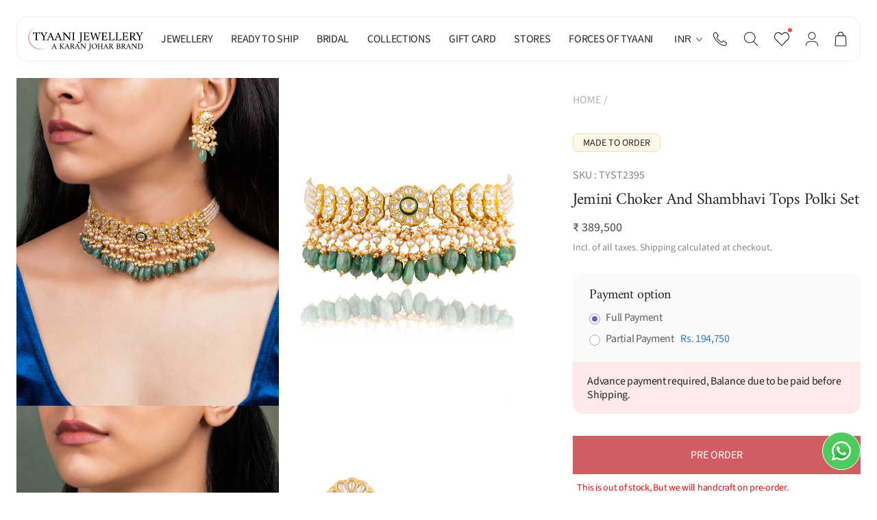

--- FILE ---
content_type: text/html
request_url: https://simplyotplogin.s3.ap-south-1.amazonaws.com/simply-otp-login-script.html
body_size: 1455
content:
<html>

<head>
   <script src="https://cdnjs.cloudflare.com/ajax/libs/uuid/8.3.2/uuid.min.js"></script>
   <script>

      function getCookie(name) {
         const nameEQ = name + "=";
         const ca = document.cookie.split(';');
         for (let i = 0; i < ca.length; i++) {
            let c = ca[i];
            while (c.charAt(0) === ' ') c = c.substring(1);
            if (c.indexOf(nameEQ) === 0) return decodeURIComponent(c.substring(nameEQ.length, c.length));
         }
         return null;
      }

      function setCookie(name, value, time = 30 * 24 * 60 * 60) {
         const date = new Date();
         date.setTime(date.getTime() + (time * 1000));
         const expires = "expires=" + date.toUTCString();
         document.cookie = `${name}=${encodeURIComponent(value)};Secure; SameSite=None;expires=${expires};path=/;`;
      }

      const deviceId = getCookie('__sotp_browser_device_id');
      console.log("deviceId", deviceId)
      if (!deviceId) {
         const footprint = uuid.v4();
         setCookie('__sotp_browser_device_id', footprint)
      }

      const footprint = getCookie('__sotp_browser_device_id');

      parent.postMessage({ type: 'footprint', value: footprint }, '*');

      window.addEventListener('message', (event) => {
         if (event.data.type === 'sendFootprint') {
            parent.postMessage({ type: 'footprint', value: footprint }, '*');
         }
      });
   </script>
</head>

</html>

--- FILE ---
content_type: text/html; charset=utf-8
request_url: https://tyaani.com/en-us/search?view=preorderjson&q=id:%228535833968860%22%20OR%20handle:%22tyaani-gift-card%22
body_size: 112156
content:















<!doctype html>
<html class="no-js" lang="en">
  <head>
    <meta charset="utf-8">
    <meta http-equiv="X-UA-Compatible" content="IE=edge">
    <meta name="viewport" content="width=device-width,initial-scale=1">
    <meta name="theme-color" content="">
    <meta name="msvalidate.01" content="7D0675B619715B0741668D578BC6630A" />
    <link rel="canonical" href="https://tyaani.com/en-us/search?q=id%3a%228535833968860%22+or+handle%3a%22tyaani-gift-card%22">
    <link rel="preconnect" href="https://cdn.shopify.com" crossorigin><link rel="icon" type="image/png" href="//tyaani.com/cdn/shop/files/Untitled_design.svg?crop=center&height=32&v=1768052607&width=32"><link rel="preconnect" href="https://fonts.shopifycdn.com" crossorigin><title>
      Search: 2 results found for &quot;id:&quot;8535833968860&quot; OR handle:&quot;tyaani-gift-card&quot;&quot;
 &ndash; Tyaani Jewellery Private Limited</title><meta name="description" content="Discover the unparalleled quality of certified 22KT Gold Polki Jadau Jewellery with real Polki diamonds. Explore the best in polki jewellery and jadau sets online.">

<meta property="og:site_name" content="Tyaani Jewellery Private Limited">
<meta property="og:url" content="https://tyaani.com/en-us/search?q=id%3a%228535833968860%22+or+handle%3a%22tyaani-gift-card%22">
<meta property="og:title" content="Search: 2 results found for &quot;id:&quot;8535833968860&quot; OR handle:&quot;tyaani-gift-card&quot;&quot;">
<meta property="og:type" content="website">
<meta property="og:description" content="Discover the unparalleled quality of certified 22KT Gold Polki Jadau Jewellery with real Polki diamonds. Explore the best in polki jewellery and jadau sets online."><meta property="og:image" content="http://tyaani.com/cdn/shop/files/Group_34_3.svg?v=1759237844">
  <meta property="og:image:secure_url" content="https://tyaani.com/cdn/shop/files/Group_34_3.svg?v=1759237844">
  <meta property="og:image:width" content="168">
  <meta property="og:image:height" content="34"><meta name="twitter:card" content="summary_large_image">
<meta name="twitter:title" content="Search: 2 results found for &quot;id:&quot;8535833968860&quot; OR handle:&quot;tyaani-gift-card&quot;&quot;">
<meta name="twitter:description" content="Discover the unparalleled quality of certified 22KT Gold Polki Jadau Jewellery with real Polki diamonds. Explore the best in polki jewellery and jadau sets online.">


    <script async crossorigin fetchpriority="high" src="/cdn/shopifycloud/importmap-polyfill/es-modules-shim.2.4.0.js"></script>
<script type="importmap">
      {
        "imports": {
          "mdl-scrollsnap": "//tyaani.com/cdn/shop/t/62/assets/scrollsnap.js?v=170600829773392310311734349353"
        }
      }
    </script>
   <script src="//tyaani.com/cdn/shop/t/62/assets/swiper-custom.js?v=12991040550293831321734526189" defer="defer"></script>
    <script src="//tyaani.com/cdn/shop/t/62/assets/vendor-v4.js" defer="defer"></script>
    <script src="//tyaani.com/cdn/shop/t/62/assets/pubsub.js?v=64530984355039965911734349352" defer="defer"></script>
    <script src="//tyaani.com/cdn/shop/t/62/assets/global.js?v=169601624687037749231758775113" defer="defer"></script>
    <script src="//tyaani.com/cdn/shop/t/62/assets/modules-basis.js?v=92194030410068619331734349352" defer="defer"></script>

    
  <script>window.performance && window.performance.mark && window.performance.mark('shopify.content_for_header.start');</script><meta name="google-site-verification" content="9HXHMj222aabpHyjCbuKT2KeLTn-Wm3rMX9TgrE0MHY">
<meta name="google-site-verification" content="YgTJQ9q70oQHbHySvCWHT6-Bs3PrkEwWNZ2xmIJyYHc">
<meta id="shopify-digital-wallet" name="shopify-digital-wallet" content="/54925787356/digital_wallets/dialog">
<link rel="alternate" hreflang="x-default" href="https://tyaani.com/search?q=id%3A%228535833968860%22+OR+handle%3A%22tyaani-gift-card%22">
<link rel="alternate" hreflang="en-US" href="https://tyaani.com/en-us/search?q=id%3A%228535833968860%22+OR+handle%3A%22tyaani-gift-card%22">
<link rel="alternate" hreflang="en-IN" href="https://tyaani.com/search?q=id%3A%228535833968860%22+OR+handle%3A%22tyaani-gift-card%22">
<script async="async" src="/checkouts/internal/preloads.js?locale=en-US"></script>
<script id="shopify-features" type="application/json">{"accessToken":"1290f320253f6f2a3b9a15a1033b0aab","betas":["rich-media-storefront-analytics"],"domain":"tyaani.com","predictiveSearch":true,"shopId":54925787356,"locale":"en"}</script>
<script>var Shopify = Shopify || {};
Shopify.shop = "tyaani-live.myshopify.com";
Shopify.locale = "en";
Shopify.currency = {"active":"INR","rate":"1.0"};
Shopify.country = "US";
Shopify.theme = {"name":"Be Yours[16DEC] - New Design","id":147428966620,"schema_name":"Be Yours","schema_version":"8.1.0","theme_store_id":1399,"role":"main"};
Shopify.theme.handle = "null";
Shopify.theme.style = {"id":null,"handle":null};
Shopify.cdnHost = "tyaani.com/cdn";
Shopify.routes = Shopify.routes || {};
Shopify.routes.root = "/en-us/";</script>
<script type="module">!function(o){(o.Shopify=o.Shopify||{}).modules=!0}(window);</script>
<script>!function(o){function n(){var o=[];function n(){o.push(Array.prototype.slice.apply(arguments))}return n.q=o,n}var t=o.Shopify=o.Shopify||{};t.loadFeatures=n(),t.autoloadFeatures=n()}(window);</script>
<script id="shop-js-analytics" type="application/json">{"pageType":"search"}</script>
<script defer="defer" async type="module" src="//tyaani.com/cdn/shopifycloud/shop-js/modules/v2/client.init-shop-cart-sync_BN7fPSNr.en.esm.js"></script>
<script defer="defer" async type="module" src="//tyaani.com/cdn/shopifycloud/shop-js/modules/v2/chunk.common_Cbph3Kss.esm.js"></script>
<script defer="defer" async type="module" src="//tyaani.com/cdn/shopifycloud/shop-js/modules/v2/chunk.modal_DKumMAJ1.esm.js"></script>
<script type="module">
  await import("//tyaani.com/cdn/shopifycloud/shop-js/modules/v2/client.init-shop-cart-sync_BN7fPSNr.en.esm.js");
await import("//tyaani.com/cdn/shopifycloud/shop-js/modules/v2/chunk.common_Cbph3Kss.esm.js");
await import("//tyaani.com/cdn/shopifycloud/shop-js/modules/v2/chunk.modal_DKumMAJ1.esm.js");

  window.Shopify.SignInWithShop?.initShopCartSync?.({"fedCMEnabled":true,"windoidEnabled":true});

</script>
<script>(function() {
  var isLoaded = false;
  function asyncLoad() {
    if (isLoaded) return;
    isLoaded = true;
    var urls = ["https:\/\/apps.hiko.link\/js\/hiko-auth.js?shop=tyaani-live.myshopify.com","https:\/\/s3.ap-south-1.amazonaws.com\/cdn.limechat.ai\/packs\/js\/lc_fb_shopify.prod.min.js?shop=tyaani-live.myshopify.com","https:\/\/marketing.contlo.com\/js\/contlo_messaging_v3.js?v=3\u0026shop_id=a4f4ea5023ae6d542bdb3560a4dea0d4\u0026shop=tyaani-live.myshopify.com"];
    for (var i = 0; i < urls.length; i++) {
      var s = document.createElement('script');
      s.type = 'text/javascript';
      s.async = true;
      s.src = urls[i];
      var x = document.getElementsByTagName('script')[0];
      x.parentNode.insertBefore(s, x);
    }
  };
  if(window.attachEvent) {
    window.attachEvent('onload', asyncLoad);
  } else {
    window.addEventListener('load', asyncLoad, false);
  }
})();</script>
<script id="__st">var __st={"a":54925787356,"offset":19800,"reqid":"bd7cca19-6773-412f-8675-dc7ed8fd80ff-1769773138","pageurl":"tyaani.com\/en-us\/search?view=preorderjson\u0026q=id:%228535833968860%22%20OR%20handle:%22tyaani-gift-card%22","u":"359115812afe","p":"searchresults"};</script>
<script>window.ShopifyPaypalV4VisibilityTracking = true;</script>
<script id="captcha-bootstrap">!function(){'use strict';const t='contact',e='account',n='new_comment',o=[[t,t],['blogs',n],['comments',n],[t,'customer']],c=[[e,'customer_login'],[e,'guest_login'],[e,'recover_customer_password'],[e,'create_customer']],r=t=>t.map((([t,e])=>`form[action*='/${t}']:not([data-nocaptcha='true']) input[name='form_type'][value='${e}']`)).join(','),a=t=>()=>t?[...document.querySelectorAll(t)].map((t=>t.form)):[];function s(){const t=[...o],e=r(t);return a(e)}const i='password',u='form_key',d=['recaptcha-v3-token','g-recaptcha-response','h-captcha-response',i],f=()=>{try{return window.sessionStorage}catch{return}},m='__shopify_v',_=t=>t.elements[u];function p(t,e,n=!1){try{const o=window.sessionStorage,c=JSON.parse(o.getItem(e)),{data:r}=function(t){const{data:e,action:n}=t;return t[m]||n?{data:e,action:n}:{data:t,action:n}}(c);for(const[e,n]of Object.entries(r))t.elements[e]&&(t.elements[e].value=n);n&&o.removeItem(e)}catch(o){console.error('form repopulation failed',{error:o})}}const l='form_type',E='cptcha';function T(t){t.dataset[E]=!0}const w=window,h=w.document,L='Shopify',v='ce_forms',y='captcha';let A=!1;((t,e)=>{const n=(g='f06e6c50-85a8-45c8-87d0-21a2b65856fe',I='https://cdn.shopify.com/shopifycloud/storefront-forms-hcaptcha/ce_storefront_forms_captcha_hcaptcha.v1.5.2.iife.js',D={infoText:'Protected by hCaptcha',privacyText:'Privacy',termsText:'Terms'},(t,e,n)=>{const o=w[L][v],c=o.bindForm;if(c)return c(t,g,e,D).then(n);var r;o.q.push([[t,g,e,D],n]),r=I,A||(h.body.append(Object.assign(h.createElement('script'),{id:'captcha-provider',async:!0,src:r})),A=!0)});var g,I,D;w[L]=w[L]||{},w[L][v]=w[L][v]||{},w[L][v].q=[],w[L][y]=w[L][y]||{},w[L][y].protect=function(t,e){n(t,void 0,e),T(t)},Object.freeze(w[L][y]),function(t,e,n,w,h,L){const[v,y,A,g]=function(t,e,n){const i=e?o:[],u=t?c:[],d=[...i,...u],f=r(d),m=r(i),_=r(d.filter((([t,e])=>n.includes(e))));return[a(f),a(m),a(_),s()]}(w,h,L),I=t=>{const e=t.target;return e instanceof HTMLFormElement?e:e&&e.form},D=t=>v().includes(t);t.addEventListener('submit',(t=>{const e=I(t);if(!e)return;const n=D(e)&&!e.dataset.hcaptchaBound&&!e.dataset.recaptchaBound,o=_(e),c=g().includes(e)&&(!o||!o.value);(n||c)&&t.preventDefault(),c&&!n&&(function(t){try{if(!f())return;!function(t){const e=f();if(!e)return;const n=_(t);if(!n)return;const o=n.value;o&&e.removeItem(o)}(t);const e=Array.from(Array(32),(()=>Math.random().toString(36)[2])).join('');!function(t,e){_(t)||t.append(Object.assign(document.createElement('input'),{type:'hidden',name:u})),t.elements[u].value=e}(t,e),function(t,e){const n=f();if(!n)return;const o=[...t.querySelectorAll(`input[type='${i}']`)].map((({name:t})=>t)),c=[...d,...o],r={};for(const[a,s]of new FormData(t).entries())c.includes(a)||(r[a]=s);n.setItem(e,JSON.stringify({[m]:1,action:t.action,data:r}))}(t,e)}catch(e){console.error('failed to persist form',e)}}(e),e.submit())}));const S=(t,e)=>{t&&!t.dataset[E]&&(n(t,e.some((e=>e===t))),T(t))};for(const o of['focusin','change'])t.addEventListener(o,(t=>{const e=I(t);D(e)&&S(e,y())}));const B=e.get('form_key'),M=e.get(l),P=B&&M;t.addEventListener('DOMContentLoaded',(()=>{const t=y();if(P)for(const e of t)e.elements[l].value===M&&p(e,B);[...new Set([...A(),...v().filter((t=>'true'===t.dataset.shopifyCaptcha))])].forEach((e=>S(e,t)))}))}(h,new URLSearchParams(w.location.search),n,t,e,['guest_login'])})(!1,!0)}();</script>
<script integrity="sha256-4kQ18oKyAcykRKYeNunJcIwy7WH5gtpwJnB7kiuLZ1E=" data-source-attribution="shopify.loadfeatures" defer="defer" src="//tyaani.com/cdn/shopifycloud/storefront/assets/storefront/load_feature-a0a9edcb.js" crossorigin="anonymous"></script>
<script data-source-attribution="shopify.dynamic_checkout.dynamic.init">var Shopify=Shopify||{};Shopify.PaymentButton=Shopify.PaymentButton||{isStorefrontPortableWallets:!0,init:function(){window.Shopify.PaymentButton.init=function(){};var t=document.createElement("script");t.src="https://tyaani.com/cdn/shopifycloud/portable-wallets/latest/portable-wallets.en.js",t.type="module",document.head.appendChild(t)}};
</script>
<script data-source-attribution="shopify.dynamic_checkout.buyer_consent">
  function portableWalletsHideBuyerConsent(e){var t=document.getElementById("shopify-buyer-consent"),n=document.getElementById("shopify-subscription-policy-button");t&&n&&(t.classList.add("hidden"),t.setAttribute("aria-hidden","true"),n.removeEventListener("click",e))}function portableWalletsShowBuyerConsent(e){var t=document.getElementById("shopify-buyer-consent"),n=document.getElementById("shopify-subscription-policy-button");t&&n&&(t.classList.remove("hidden"),t.removeAttribute("aria-hidden"),n.addEventListener("click",e))}window.Shopify?.PaymentButton&&(window.Shopify.PaymentButton.hideBuyerConsent=portableWalletsHideBuyerConsent,window.Shopify.PaymentButton.showBuyerConsent=portableWalletsShowBuyerConsent);
</script>
<script data-source-attribution="shopify.dynamic_checkout.cart.bootstrap">document.addEventListener("DOMContentLoaded",(function(){function t(){return document.querySelector("shopify-accelerated-checkout-cart, shopify-accelerated-checkout")}if(t())Shopify.PaymentButton.init();else{new MutationObserver((function(e,n){t()&&(Shopify.PaymentButton.init(),n.disconnect())})).observe(document.body,{childList:!0,subtree:!0})}}));
</script>
<script id="sections-script" data-sections="header" defer="defer" src="//tyaani.com/cdn/shop/t/62/compiled_assets/scripts.js?v=123527"></script>
<script>window.performance && window.performance.mark && window.performance.mark('shopify.content_for_header.end');</script>
  <!-- "snippets/shogun-products.liquid" was not rendered, the associated app was uninstalled -->


<style data-shopify>
  
  
  
  @font-face {
  font-family: Amiri;
  font-weight: 400;
  font-style: normal;
  font-display: swap;
  src: url("//tyaani.com/cdn/fonts/amiri/amiri_n4.fee8c3379b68ea3b9c7241a63b8a252071faad52.woff2") format("woff2"),
       url("//tyaani.com/cdn/fonts/amiri/amiri_n4.94cde4e18ec8ae53bf8f7240b84e1f76ce23772d.woff") format("woff");
}

  

  :root {
    /* --font-body-family: "system_ui", -apple-system, 'Segoe UI', Roboto, 'Helvetica Neue', 'Noto Sans', 'Liberation Sans', Arial, sans-serif, 'Apple Color Emoji', 'Segoe UI Emoji', 'Segoe UI Symbol', 'Noto Color Emoji'; */
    --font-body-family: 'Source Sans 3';;

    
    --font-body-style: normal;
    --font-body-weight: 400;

    --font-heading-family: Amiri, serif;
    --font-heading-style: normal;
    --font-heading-weight: 400;

    --font-body-scale: 1.0;
    --font-heading-scale: 1.0;

    --font-navigation-family: var(--font-heading-family);
    --font-navigation-size: 16px;
    --font-navigation-weight: var(--font-heading-weight);
    --font-button-family: var(--font-heading-family);
    --font-button-size: 16px;
    --font-button-baseline: 0.3rem;
    --font-price-family: var(--font-heading-family);
    --font-price-scale: var(--font-heading-scale);

    --color-base-text: 38, 38, 38;
    --color-base-background: 255, 255, 255;
    --color-base-solid-button-labels: 255, 255, 255;
    --color-base-outline-button-labels: 38, 38, 38;
    --color-base-accent: 209, 92, 98;
    --buttin-primary: #D15C62;
    --color-base-heading: 38, 38, 38;
    --color-base-border: 210, 213, 217;
    --color-placeholder: 243, 243, 243;
    --color-overlay: 38, 38, 38;
    --color-keyboard-focus: 135, 173, 245;
    --color-shadow: 168, 232, 226;
    --shadow-opacity: 1;

    --color-background-dark: 235, 235, 235;
    --color-price: #262626;
    --color-sale-price: #d72c0d;
    --color-sale-badge-background: #d72c0d;
    --color-reviews: #ffb503;
    --color-critical: #d72c0d;
    --color-success: #008060;
    --color-highlight: 187, 255, 0;

    --payment-terms-background-color: #ffffff;
    --page-width: 160rem;
    --page-width-margin: 0rem;

    --card-color-scheme: var(--color-placeholder);
    --card-text-alignment: left;
    --card-flex-alignment: flex-left;
    --card-image-padding: 0px;
    --card-border-width: 0px;
    --card-radius: 0px;
    --card-shadow-horizontal-offset: 0px;
    --card-shadow-vertical-offset: 0px;
    
    --button-radius: 0px;
    --button-border-width: 0px;
    --button-shadow-horizontal-offset: 0px;
    --button-shadow-vertical-offset: 0px;

    --spacing-sections-desktop: 0px;
    --spacing-sections-mobile: 0px;

    --gradient-free-ship-progress: linear-gradient(325deg,#F9423A 0,#F1E04D 100%);
    --gradient-free-ship-complete: linear-gradient(325deg, #049cff 0, #35ee7a 100%);

    --plabel-price-tag-color: #000000;
    --plabel-price-tag-background: #d1d5db;
    --plabel-price-tag-height: 2.5rem;

    --swatch-outline-color: #f4f6f8;
  }

  *,
  *::before,
  *::after {
    box-sizing: inherit;
  }

  html {
    box-sizing: border-box;
    font-size: calc(var(--font-body-scale) * 62.5%);
    height: 100%;
  }

  body {
    min-height: 100%;
    margin: 0;
    font-size: 1.5rem;
    letter-spacing: 0.06rem;
    line-height: calc(1 + 0.8 / var(--font-body-scale));
    font-family: var(--font-body-family);
    font-style: var(--font-body-style);
    font-weight: var(--font-body-weight);
  }

  @media screen and (min-width: 750px) {
    body {
      font-size: 1.6rem;
    }
  }</style><link href="//tyaani.com/cdn/shop/t/62/assets/base.css?v=135890950217917364711756900441" rel="stylesheet" type="text/css" media="all" /><link rel="stylesheet" href="//tyaani.com/cdn/shop/t/62/assets/apps.css?v=58555770612562691921734349351" media="print" fetchpriority="low" onload="this.media='all'"><link rel="preload" as="font" href="//tyaani.com/cdn/fonts/amiri/amiri_n4.fee8c3379b68ea3b9c7241a63b8a252071faad52.woff2" type="font/woff2" crossorigin><link rel="stylesheet" href="//tyaani.com/cdn/shop/t/62/assets/component-predictive-search.css?v=39996718390812945341746606728" media="print" onload="this.media='all'"><link rel="stylesheet" href="//tyaani.com/cdn/shop/t/62/assets/component-quick-view.css?v=123567229283542335131742039196" media="print" onload="this.media='all'"><link rel="stylesheet" href="//tyaani.com/cdn/shop/t/62/assets/component-color-swatches.css?v=147375175252346861151734349352" media="print" onload="this.media='all'"><link href="//tyaani.com/cdn/shop/t/62/assets/dynamic.css?v=130477045295972259741767679404" rel="stylesheet" type="text/css" media="all" />
    <link href="//tyaani.com/cdn/shop/t/62/assets/landing.css?v=23266995356830785841758965654" rel="stylesheet" type="text/css" media="all" />
<script>
  document.documentElement.classList.replace('no-js', 'js');

  window.theme = window.theme || {};

  theme.routes = {
    root_url: '/en-us',
    cart_url: '/en-us/cart',
    cart_add_url: '/en-us/cart/add',
    cart_change_url: '/en-us/cart/change',
    cart_update_url: '/en-us/cart/update',
    search_url: '/en-us/search',
    predictive_search_url: '/en-us/search/suggest'
  };

  theme.cartStrings = {
    error: `There was an error while updating your cart. Please try again.`,
    quantityError: `You can only add [quantity] of this item to your cart.`
  };

  theme.variantStrings = {
    addToCart: `Add to Bag`,
    soldOut: `Sold out`,
    unavailable: `Unavailable`,
    preOrder: `Pre-order`
  };

  theme.accessibilityStrings = {
    imageAvailable: `Image [index] is now available in gallery view`,
    shareSuccess: `Link copied to clipboard!`
  }

  theme.dateStrings = {
    d: `D`,
    day: `Day`,
    days: `Days`,
    hour: `Hrs`,
    hours: `Hrs`,
    minute: `Min`,
    minutes: `Mins`,
    second: `Sec`,
    seconds: `Secs`
  };theme.shopSettings = {
    moneyFormat: "\u003cspan class=money\u003eRs. {{amount}}\u003c\/span\u003e",
    isoCode: "INR",
    cartDrawer: true,
    currencyCode: true,
    giftwrapRate: 'product'
  };

  theme.settings = {
    themeName: 'Be Yours',
    themeVersion: '8.1.0',
    agencyId: ''
  };

  /*! (c) Andrea Giammarchi @webreflection ISC */
  !function(){"use strict";var e=function(e,t){var n=function(e){for(var t=0,n=e.length;t<n;t++)r(e[t])},r=function(e){var t=e.target,n=e.attributeName,r=e.oldValue;t.attributeChangedCallback(n,r,t.getAttribute(n))};return function(o,a){var l=o.constructor.observedAttributes;return l&&e(a).then((function(){new t(n).observe(o,{attributes:!0,attributeOldValue:!0,attributeFilter:l});for(var e=0,a=l.length;e<a;e++)o.hasAttribute(l[e])&&r({target:o,attributeName:l[e],oldValue:null})})),o}};function t(e,t){(null==t||t>e.length)&&(t=e.length);for(var n=0,r=new Array(t);n<t;n++)r[n]=e[n];return r}function n(e,n){var r="undefined"!=typeof Symbol&&e[Symbol.iterator]||e["@@iterator"];if(!r){if(Array.isArray(e)||(r=function(e,n){if(e){if("string"==typeof e)return t(e,n);var r=Object.prototype.toString.call(e).slice(8,-1);return"Object"===r&&e.constructor&&(r=e.constructor.name),"Map"===r||"Set"===r?Array.from(e):"Arguments"===r||/^(?:Ui|I)nt(?:8|16|32)(?:Clamped)?Array$/.test(r)?t(e,n):void 0}}(e))||n&&e&&"number"==typeof e.length){r&&(e=r);var o=0,a=function(){};return{s:a,n:function(){return o>=e.length?{done:!0}:{done:!1,value:e[o++]}},e:function(e){throw e},f:a}}throw new TypeError("Invalid attempt to iterate non-iterable instance.\nIn order to be iterable, non-array objects must have a [Symbol.iterator]() method.")}var l,i=!0,u=!1;return{s:function(){r=r.call(e)},n:function(){var e=r.next();return i=e.done,e},e:function(e){u=!0,l=e},f:function(){try{i||null==r.return||r.return()}finally{if(u)throw l}}}}
  /*! (c) Andrea Giammarchi - ISC */var r=!0,o=!1,a="querySelectorAll",l="querySelectorAll",i=self,u=i.document,c=i.Element,s=i.MutationObserver,f=i.Set,d=i.WeakMap,h=function(e){return l in e},v=[].filter,g=function(e){var t=new d,i=function(n,r){var o;if(r)for(var a,l=function(e){return e.matches||e.webkitMatchesSelector||e.msMatchesSelector}(n),i=0,u=p.length;i<u;i++)l.call(n,a=p[i])&&(t.has(n)||t.set(n,new f),(o=t.get(n)).has(a)||(o.add(a),e.handle(n,r,a)));else t.has(n)&&(o=t.get(n),t.delete(n),o.forEach((function(t){e.handle(n,r,t)})))},g=function(e){for(var t=!(arguments.length>1&&void 0!==arguments[1])||arguments[1],n=0,r=e.length;n<r;n++)i(e[n],t)},p=e.query,y=e.root||u,m=function(e){var t=arguments.length>1&&void 0!==arguments[1]?arguments[1]:document,l=arguments.length>2&&void 0!==arguments[2]?arguments[2]:MutationObserver,i=arguments.length>3&&void 0!==arguments[3]?arguments[3]:["*"],u=function t(o,l,i,u,c,s){var f,d=n(o);try{for(d.s();!(f=d.n()).done;){var h=f.value;(s||a in h)&&(c?i.has(h)||(i.add(h),u.delete(h),e(h,c)):u.has(h)||(u.add(h),i.delete(h),e(h,c)),s||t(h[a](l),l,i,u,c,r))}}catch(e){d.e(e)}finally{d.f()}},c=new l((function(e){if(i.length){var t,a=i.join(","),l=new Set,c=new Set,s=n(e);try{for(s.s();!(t=s.n()).done;){var f=t.value,d=f.addedNodes,h=f.removedNodes;u(h,a,l,c,o,o),u(d,a,l,c,r,o)}}catch(e){s.e(e)}finally{s.f()}}})),s=c.observe;return(c.observe=function(e){return s.call(c,e,{subtree:r,childList:r})})(t),c}(i,y,s,p),b=c.prototype.attachShadow;return b&&(c.prototype.attachShadow=function(e){var t=b.call(this,e);return m.observe(t),t}),p.length&&g(y[l](p)),{drop:function(e){for(var n=0,r=e.length;n<r;n++)t.delete(e[n])},flush:function(){for(var e=m.takeRecords(),t=0,n=e.length;t<n;t++)g(v.call(e[t].removedNodes,h),!1),g(v.call(e[t].addedNodes,h),!0)},observer:m,parse:g}},p=self,y=p.document,m=p.Map,b=p.MutationObserver,w=p.Object,E=p.Set,S=p.WeakMap,A=p.Element,M=p.HTMLElement,O=p.Node,N=p.Error,C=p.TypeError,T=p.Reflect,q=w.defineProperty,I=w.keys,D=w.getOwnPropertyNames,L=w.setPrototypeOf,P=!self.customElements,k=function(e){for(var t=I(e),n=[],r=t.length,o=0;o<r;o++)n[o]=e[t[o]],delete e[t[o]];return function(){for(var o=0;o<r;o++)e[t[o]]=n[o]}};if(P){var x=function(){var e=this.constructor;if(!$.has(e))throw new C("Illegal constructor");var t=$.get(e);if(W)return z(W,t);var n=H.call(y,t);return z(L(n,e.prototype),t)},H=y.createElement,$=new m,_=new m,j=new m,R=new m,V=[],U=g({query:V,handle:function(e,t,n){var r=j.get(n);if(t&&!r.isPrototypeOf(e)){var o=k(e);W=L(e,r);try{new r.constructor}finally{W=null,o()}}var a="".concat(t?"":"dis","connectedCallback");a in r&&e[a]()}}).parse,W=null,F=function(e){if(!_.has(e)){var t,n=new Promise((function(e){t=e}));_.set(e,{$:n,_:t})}return _.get(e).$},z=e(F,b);q(self,"customElements",{configurable:!0,value:{define:function(e,t){if(R.has(e))throw new N('the name "'.concat(e,'" has already been used with this registry'));$.set(t,e),j.set(e,t.prototype),R.set(e,t),V.push(e),F(e).then((function(){U(y.querySelectorAll(e))})),_.get(e)._(t)},get:function(e){return R.get(e)},whenDefined:F}}),q(x.prototype=M.prototype,"constructor",{value:x}),q(self,"HTMLElement",{configurable:!0,value:x}),q(y,"createElement",{configurable:!0,value:function(e,t){var n=t&&t.is,r=n?R.get(n):R.get(e);return r?new r:H.call(y,e)}}),"isConnected"in O.prototype||q(O.prototype,"isConnected",{configurable:!0,get:function(){return!(this.ownerDocument.compareDocumentPosition(this)&this.DOCUMENT_POSITION_DISCONNECTED)}})}else if(P=!self.customElements.get("extends-li"))try{var B=function e(){return self.Reflect.construct(HTMLLIElement,[],e)};B.prototype=HTMLLIElement.prototype;var G="extends-li";self.customElements.define("extends-li",B,{extends:"li"}),P=y.createElement("li",{is:G}).outerHTML.indexOf(G)<0;var J=self.customElements,K=J.get,Q=J.whenDefined;q(self.customElements,"whenDefined",{configurable:!0,value:function(e){var t=this;return Q.call(this,e).then((function(n){return n||K.call(t,e)}))}})}catch(e){}if(P){var X=function(e){var t=ae.get(e);ve(t.querySelectorAll(this),e.isConnected)},Y=self.customElements,Z=y.createElement,ee=Y.define,te=Y.get,ne=Y.upgrade,re=T||{construct:function(e){return e.call(this)}},oe=re.construct,ae=new S,le=new E,ie=new m,ue=new m,ce=new m,se=new m,fe=[],de=[],he=function(e){return se.get(e)||te.call(Y,e)},ve=g({query:de,handle:function(e,t,n){var r=ce.get(n);if(t&&!r.isPrototypeOf(e)){var o=k(e);be=L(e,r);try{new r.constructor}finally{be=null,o()}}var a="".concat(t?"":"dis","connectedCallback");a in r&&e[a]()}}).parse,ge=g({query:fe,handle:function(e,t){ae.has(e)&&(t?le.add(e):le.delete(e),de.length&&X.call(de,e))}}).parse,pe=A.prototype.attachShadow;pe&&(A.prototype.attachShadow=function(e){var t=pe.call(this,e);return ae.set(this,t),t});var ye=function(e){if(!ue.has(e)){var t,n=new Promise((function(e){t=e}));ue.set(e,{$:n,_:t})}return ue.get(e).$},me=e(ye,b),be=null;D(self).filter((function(e){return/^HTML.*Element$/.test(e)})).forEach((function(e){var t=self[e];function n(){var e=this.constructor;if(!ie.has(e))throw new C("Illegal constructor");var n=ie.get(e),r=n.is,o=n.tag;if(r){if(be)return me(be,r);var a=Z.call(y,o);return a.setAttribute("is",r),me(L(a,e.prototype),r)}return oe.call(this,t,[],e)}q(n.prototype=t.prototype,"constructor",{value:n}),q(self,e,{value:n})})),q(y,"createElement",{configurable:!0,value:function(e,t){var n=t&&t.is;if(n){var r=se.get(n);if(r&&ie.get(r).tag===e)return new r}var o=Z.call(y,e);return n&&o.setAttribute("is",n),o}}),q(Y,"get",{configurable:!0,value:he}),q(Y,"whenDefined",{configurable:!0,value:ye}),q(Y,"upgrade",{configurable:!0,value:function(e){var t=e.getAttribute("is");if(t){var n=se.get(t);if(n)return void me(L(e,n.prototype),t)}ne.call(Y,e)}}),q(Y,"define",{configurable:!0,value:function(e,t,n){if(he(e))throw new N("'".concat(e,"' has already been defined as a custom element"));var r,o=n&&n.extends;ie.set(t,o?{is:e,tag:o}:{is:"",tag:e}),o?(r="".concat(o,'[is="').concat(e,'"]'),ce.set(r,t.prototype),se.set(e,t),de.push(r)):(ee.apply(Y,arguments),fe.push(r=e)),ye(e).then((function(){o?(ve(y.querySelectorAll(r)),le.forEach(X,[r])):ge(y.querySelectorAll(r))})),ue.get(e)._(t)}})}}();
</script>
<!-- "snippets/shogun-head.liquid" was not rendered, the associated app was uninstalled -->


    <script type="text/javascript">
    (function(c,l,a,r,i,t,y){
        c[a]=c[a]||function(){(c[a].q=c[a].q||[]).push(arguments)};
        t=l.createElement(r);t.async=1;t.src="https://www.clarity.ms/tag/"+i;
        y=l.getElementsByTagName(r)[0];y.parentNode.insertBefore(t,y);
    })(window, document, "clarity", "script", "iqs8sat1ki");
</script>



<!-- Google Tag Manager -->
<script>(function(w,d,s,l,i){w[l]=w[l]||[];w[l].push({'gtm.start':
new Date().getTime(),event:'gtm.js'});var f=d.getElementsByTagName(s)[0],
j=d.createElement(s),dl=l!='dataLayer'?'&l='+l:'';j.async=true;j.src=
'https://www.googletagmanager.com/gtm.js?id='+i+dl;f.parentNode.insertBefore(j,f);
})(window,document,'script','dataLayer','GTM-MQKJXDX');</script>
<!-- End Google Tag Manager -->
    


    <link href="//tyaani.com/cdn/shop/t/62/assets/know-your-polki.css?v=168748480296485177761755090811" rel="stylesheet" type="text/css" media="all" />





    
    
    
<!-- BEGIN app block: shopify://apps/quinn-shoppable-videos/blocks/app-embed/150d2781-732b-4020-a9fb-1368e974e6bb -->






<!-- BEGIN app snippet: init -->
















<script data-app="quinn">
  window.Quinn = {};
  Quinn.ab_test_enabled = false;
  Quinn.ab_test_id = "test01";
  Quinn.ab_enabled_for_widgets = ["floating","cards","story"];
  Quinn.ab_enabled_on_pages = [];
  Quinn.ab_control_group_percentage = "50";
  Quinn.embed_settings = {"quinn_atc_button_text":"Add to cart","quinn_out_of_stock_text":"Out of stock","quinn_view_product_text":"More Info","quinn_description_open_text":"Show now","quinn_description_heading_text":"Description","quinn_description_read_more":"Read more","quinn_description_read_less":"Read less","quinn_product_section_heading":"Selected Product","quinn_variant_selector_prefix":"Select","quinn_atc_button_loading":"Loading","quinn_atc_complete_toast":"Product added to cart","custom_swatch_code":"\u003cscript\u003e\u003c\/script\u003e","quinn_enable_vendor_playlist":false};
  Quinn.is_deferred_mode_enabled = null;
  Quinn.is_manual_load_enabled = null;
  Quinn.queuedScripts = [];
</script>









<script
  data-app="quinn"
>
  Quinn.shop_domain = "tyaani-live.myshopify.com";
  Quinn.metaPrefix= "SEARCH__";
  Quinn.page_key = "";
  Quinn.page_type = "search";
  Quinn.page_handle = "";
  Quinn.currency_symbol = "" || "₹",
  Quinn.design_mode = false;
  Quinn.facebook_pixel_tracking = null;
  Quinn.settings = {"story":{"visibility":"both","hero_text_color":"#ffffff","hero_text":"WATCH \u0026 BUY!","hero_title":"Bestsellers","show_hero_story":true,"is_sticky":false,"website_header_identifier":"#shopify-section-header","top_offset_on_collection_mobile":"0","top_offset_on_collection_desktop":"0","top_offset_on_product_mobile":"0","top_offset_on_product_desktop":"0","top_offset_on_home_mobile":"0","top_offset_on_home_desktop":"0"},"cards":{"visibility":"both","show_first_product_price":true,"use_variant_price":false,"reviewsPlaceholder":"New Arrival","cards_heading":""},"recommendations":{"relatedBadgeText":"For you","viewedBadgeText":"Previously viewed","incartBadgeText":"In you cart","orderedBadgeText":"Previously bought","bestSellingBadgeText":"","patcBadgeText":"","headingText":"For you","headingFontFamily":"inherit","headingFontWeight":"500","headingFontSize":"24px","heading_font_color":"#00584b","rel_prod_text_color":"#ffaa22","productTitleFontFamily":"inherit","viewed_prod_text_color":"#ffe6b3","prev_viewed_prod_text_color":"#ffe6b3","incart_prod_text_color":"#cfbdfe","ordered_prod_text_color":"#c6f7d5","arrow_bg":"#00584b","arrow_color":"#ffffff"},"imaxvideo":{"visibility":"both"},"overlay":{"close_overlay_back_button":true,"change_image_on_variant_change":false,"cart_selector":"#shopify-section-sections--16871219429596__header","swatch_selector_keys":"color","selector_types":"{\"Size\":\"size\",\"Color\":\"shade\",\"Shade\":\"shade\",\"Flavour\":\"dropdown\"}","hide_elements":"","swipe_direction":"vertical","card_swipe_direction":"vertical","prevent_header_update":false,"move_to_next_story":false,"uniform_group_overlay_ux":false,"is_muted":false,"overlay_z_index":"99999","should_open_image_overlay":false,"redirect_url":"","redirect_product_click":false,"show_media_title_in_group_overlay":false,"use_swatch_images":false,"sort_variant_by_quantity":false,"show_overlay_title_for_all_widgets":false,"disable_overlay_atc_tracking":false,"show_navigation_arrows":false,"swatch_option_ignore":"","swatch_priority_order":"","overlay_outofstock_text":"","disable_overlay_minimiser":false,"move_to_next_video":false,"tap_to_switch_story":false,"always_show_products":false},"floating":{"disable_widget":false,"floating_type":"circle","floating_side":"left","mobile_floating_right":10,"mobile_floating_bottom":140,"desktop_floating_right":10,"desktop_floating_bottom":140,"floating_zindex":"9999","show_circle_close_btn":true,"hide_on_rectangle_close":false,"show_after_scroll":false,"scroll_distance":"100"},"floating_tray":{"enable_widget":false,"mobile_floating_bottom":"100","desktop_floating_bottom":"100","slider_text":"REVIEWS"},"general":{"cart_provider":"auto","should_loop_overlay":true,"review_provider":"none","currency_symbol":"","show_decimal_price":false,"store_offers":"[]","show_branding":false,"branding_text_color":"#6D7278","show_overlay_branding":false,"overlay_branding_text_color":"#FFFFF","show_video_watermark":false,"video_watermark_text_color":"#6D7278","checkout_video_tagging":false,"is_market_enabled":false,"default_market_country_code":"","gaid":"","fbid":"","shopflowid":"","storeLogoUrl":"","vlpFontScript":"","storeCDNPrefix":"","enable_quinn_cdn":false,"disable_ga_events":false,"disable_fb_events":false,"network_interceptor":false,"tracking_injection":true,"disable_vibrations":false,"enable_translation":false,"prevent_price_round":false,"swap_currency_symbol":false},"customiser":{"card_cutoff_price":"true","review_provider":"none","video_cutoff_price_visibility":"true","primaryBtn_title":"Shop now","tertiaryBtn_title":"More info","tertiaryBtn_visibility":"true","secondaryBtn_title":"Add to cart","popup_text":"Watch \u0026 Buy","popup_size":"Small","floating_tray_text":"","floating_tray_bottom_height":"50px"},"checkout":{"ab_enabled":false,"ab_test_id":""},"clp":{"button_position":"top_right","z_index":"9999","vertical_offset":"10","horizontal_offset":"10","button_text":"Quick view"},"analytics":{"disable_atc_analytics_view":false,"disable_order_analytics_view":false,"disable_cta_analytics_view":true},"enable_interceptor":false,"cart_tracking":false,"ab_testing":false,"ab_testing_id":"test01","show_ab_testing_analytics":false,"ab_control_group_percentage":"50","calc_net_speed":false,"enable_gif":false,"subscription":{"plan_name":"FREE"},"forced_disabled":false,"setupCompleted":true,"events":["quinn_events_product_view","quinn_events_overlay_open","quinn_events_overlay_close","quinn_events_system_action","quinn_events_custom_action","quinn_events_overlay_media_interaction","quinn_events_overlay_swipe","quinn_events_widget_impression","quinn_events_page_view","quinn_events_page_scroll","quinn_events_cta_clicked"],"ab_enabled_on_pages":[],"ab_enabled_for_widgets":[],"onboarding":{"signupCompleted":true,"subscribed":true},"pallet":{"--quinn-primary-text-color":"#fff","--quinn-primary-color":"#000","--quinn-primary-border-color":"#000","--quinn-secondary-text-color":"#ffffff","--quinn-secondary-color":"#000000","--quinn-secondary-border-color":"#000000","--quinn-story-outline-color":"#f7eedd","--quinn-story-title-color":"#000000","--quinn-cart-checkout-btn-bg-color":"#fff","--quinn-cart-checkout-btn-color":"#000","--quinn-cart-checkout-border-color":"#eee"}};
  Quinn.version = "quinn-live-1-475";
  Quinn.pallet = null;
  Quinn.functions = {};
    Quinn.utils = {};
    Quinn.app_id = "5905719";
  Quinn.page_widgets = [];
    Quinn.timestamp = Date.now();
    Quinn.Events = {};
    Quinn.CUSTOM_QUINN_EVENTS = {};
    Quinn.appType  = 'shopify';
    Quinn.sft = "618e31d9f35522fb97e036ebea5eb90d";
  Quinn.cdn = "@@tyaani.com@cdn@shop@files@quinn-live.bundle.js?v=123527";
  Quinn.view_threshold_miliseconds = 0;
  console.log("%cShoppable videos powered by quinn.live", "font-size: 1.2em; font-weight: bolder; text-shadow: #000 1px 1px; background-color: #0388fc; padding: 10px 10%; color: #fff; text-align: center;")
    console.log(`%cversion: ${
      Quinn.version
    }`, "font-size: 1em; font-weight: bolder;")
    localStorage.setItem("_quinn-shop-domain", Quinn.shop_domain);
    Quinn.themeSettings = {"colors_solid_button_labels":"#ffffff","colors_accent":"#d15c62","button-primary":"#D15C62","colors_background":"#ffffff","colors_text":"#262626","colors_heading":"#262626","colors_price":"#262626","colors_sale_price":"#d72c0d","colors_sale_badge_background":"#d72c0d","colors_outline_button_labels":"#262626","colors_border":"#d2d5d9","colors_reviews":"#ffb503","colors_img_background":"#f3f3f3","colors_overlay":"#262626","colors_keyboard_focus":"#87adf5","colors_shadow":"#a8e8e2","colors_highlight":"#bbff00","type_header_font":{"error":"json not allowed for this object"},"heading_scale":100,"heading_capitalize":false,"heading_center":false,"type_body_font":{"error":"json not allowed for this object"},"body_scale":100,"type_navigation_font":"heading","type_navigation_size":16,"type_button_font":"heading","type_button_size":16,"type_price_font":"heading","price_superscript":true,"page_width":1600,"spacing_sections":0,"page_transition_enabled":true,"image_zoom_effect_enabled":true,"image_loading_bar_enabled":true,"button_border_thickness":0,"button_corner_radius":0,"button_shadow_horizontal_offset":0,"button_shadow_vertical_offset":0,"card_image_padding":0,"card_text_alignment":"left","card_border_thickness":0,"card_corner_radius":0,"card_shadow_horizontal_offset":0,"card_shadow_vertical_offset":0,"quick_view_enabled":true,"color_swatches_enabled":true,"color_swatches_source":"variant","color_swatches_position":"top","color_swatches_size":"small","color_swatches_max_items":4,"home":"Home","shop":"Shop","chat":"Chat","bridal":"Bridal","bridal-url":"\/en-us\/collections\/bridal-jewellery","bag":"Bag","title_1":"Chat for Best Price","subtitle_1":"Unlock exclusive offers \u0026 much more","link1":"https:\/\/api.whatsapp.com\/send?phone=919619587978\u0026text=Hey there! I was on your website and have a query regarding Explore%20Exquisite%2022KT%20Gold%20Polki%20Jadau%20Jewellery%20%E2%80%93%20Tyaani%20Jewellery%20Private%20Limited https:\/\/tyaani.com\/. Could we connect?","svg1":"\u003csvg width=\"24\" height=\"24\" viewbox=\"0 0 24 24\" fill=\"none\" xmlns=\"http:\/\/www.w3.org\/2000\/svg\"\u003e\n                          \u003cpath d=\"M18.3725 0.529297H5.62744H8.17645C9.86655 0.529297 11.4874 1.20069 12.6825 2.39577C13.8776 3.59085 14.549 5.21173 14.549 6.90183C14.549 8.59193 13.8776 10.2128 12.6825 11.4079C11.4874 12.603 9.86655 13.2744 8.17645 13.2744H5.62744L15.8235 23.4704M18.3725 6.90183H5.62744\" stroke=\"#5E5E5E\" stroke-linecap=\"round\" stroke-linejoin=\"round\"\u003e\u003c\/path\u003e\n                          \u003c\/svg\u003e","title_2":"Connect a Personal Stylist","subtitle_2":"Style advice tailored just for you","link2":"https:\/\/api.whatsapp.com\/send?phone=919619587978\u0026text=Hey there! I was on your website and would like to connect with a personal stylist! Explore%20Exquisite%2022KT%20Gold%20Polki%20Jadau%20Jewellery%20%E2%80%93%20Tyaani%20Jewellery%20Private%20Limited https:\/\/tyaani.com\/. Could we connect?","svg2":"\u003csvg width=\"26\" height=\"26\" viewbox=\"0 0 26 26\" fill=\"none\" xmlns=\"http:\/\/www.w3.org\/2000\/svg\"\u003e\n                          \u003cpath d=\"M6.55352 20.5308C6.53807 20.4091 6.47117 20.3012 6.3702 20.2327L6.36911 20.232C3.56938 18.4376 1.86197 15.3542 1.82413 12.0299C1.8243 6.40321 6.82976 1.82417 12.9999 1.82417C19.1702 1.82417 24.1757 6.40336 24.1757 12.0302C24.1757 17.657 19.1703 22.2362 13.0002 22.2363C11.9959 22.2318 10.9976 22.1054 10.025 21.8585C9.90469 21.8244 9.77487 21.8485 9.67397 21.9199C7.66126 23.222 5.34575 23.9777 2.95603 24.1155C4.27391 23.204 5.45512 22.1077 6.46564 20.862L6.46566 20.862L6.46655 20.8608C6.53829 20.7669 6.56876 20.6478 6.55352 20.5308ZM6.55352 20.5308C6.55352 20.5308 6.55353 20.5309 6.55353 20.5309L6.50393 20.5372L6.55351 20.5307C6.55351 20.5307 6.55352 20.5308 6.55352 20.5308ZM0.966948 24.7229L0.966857 24.723L0.96786 24.7259C1.03849 24.931 1.24122 25.0642 1.4583 25.0454C4.46454 25.1189 7.42686 24.313 9.98122 22.7268C10.969 22.9724 11.982 23.1012 12.9996 23.1102H13C19.6437 23.1102 25.05 18.1452 25.05 12.0301C25.05 5.91503 19.6437 0.95 13 0.95C6.3563 0.95 0.95 5.91503 0.949994 12.0301L0.950006 12.0309C1.00138 15.4708 2.68647 18.6807 5.48643 20.6774C4.25178 22.0913 2.79304 23.2919 1.16874 24.2323C0.99586 24.33 0.914074 24.5319 0.966948 24.7229Z\" fill=\"#5E5E5E\" stroke=\"#5E5E5E\" stroke-width=\"0.1\"\u003e\u003c\/path\u003e\n                          \u003cpath d=\"M7.1436 12.0455C7.1436 12.3766 7.26827 12.6286 7.45808 12.7973C7.64698 12.9652 7.89742 13.0481 8.14623 13.0481C8.39504 13.0481 8.64548 12.9652 8.83438 12.7973C9.02419 12.6286 9.14886 12.3766 9.14886 12.0455C9.14886 11.7147 9.02418 11.463 8.83436 11.2945C8.64546 11.1268 8.39502 11.044 8.14623 11.044C7.89744 11.044 7.647 11.1268 7.4581 11.2945C7.26828 11.463 7.1436 11.7147 7.1436 12.0455Z\" fill=\"#5E5E5E\" stroke=\"#5E5E5E\" stroke-width=\"0.1\"\u003e\u003c\/path\u003e\n                          \u003cpath d=\"M11.9974 12.0455C11.9974 12.3766 12.122 12.6286 12.3118 12.7973C12.5007 12.9652 12.7512 13.0481 13 13.0481C13.2488 13.0481 13.4992 12.9652 13.6881 12.7973C13.878 12.6286 14.0026 12.3766 14.0026 12.0455C14.0026 11.7147 13.8779 11.463 13.6881 11.2945C13.4992 11.1268 13.2488 11.044 13 11.044C12.7512 11.044 12.5008 11.1268 12.3119 11.2945C12.122 11.463 11.9974 11.7147 11.9974 12.0455Z\" fill=\"#5E5E5E\" stroke=\"#5E5E5E\" stroke-width=\"0.1\"\u003e\u003c\/path\u003e\n                          \u003cpath d=\"M16.8512 12.0455C16.8512 12.3766 16.9759 12.6286 17.1657 12.7973C17.3546 12.9652 17.6051 13.0481 17.8539 13.0481C18.1027 13.0481 18.3531 12.9652 18.542 12.7973C18.7318 12.6286 18.8565 12.3766 18.8565 12.0455C18.8565 11.7147 18.7318 11.463 18.542 11.2945C18.3531 11.1268 18.1027 11.044 17.8539 11.044C17.6051 11.044 17.3546 11.1268 17.1657 11.2945C16.9759 11.463 16.8512 11.7147 16.8512 12.0455Z\" fill=\"#5E5E5E\" stroke=\"#5E5E5E\" stroke-width=\"0.1\"\u003e\u003c\/path\u003e\n                          \u003c\/svg\u003e","title_3":"Shop via Video Call","subtitle_3":"Explore jewellery live with expert assistance","link3":"https:\/\/api.whatsapp.com\/send?phone=919619587978\u0026text=Hey there! I was on your website and would like to Shop via Video Call? Explore%20Exquisite%2022KT%20Gold%20Polki%20Jadau%20Jewellery%20%E2%80%93%20Tyaani%20Jewellery%20Private%20Limited https:\/\/tyaani.com\/. Could we connect?","svg3":"\u003csvg width=\"24\" height=\"15\" viewbox=\"0 0 24 15\" fill=\"none\" xmlns=\"http:\/\/www.w3.org\/2000\/svg\"\u003e\n                            \u003cpath d=\"M23.2845 0.961694C22.84 0.732282 22.3111 0.767576 21.9022 1.04993L16.8889 4.53529V2.20588C16.8889 0.988235 15.8933 0 14.6667 0H2.22222C0.995556 0 0 0.988235 0 2.20588V12.7941C0 14.0118 0.995556 15 2.22222 15H14.6667C15.8933 15 16.8889 14.0118 16.8889 12.7941V10.4647L21.9022 13.9501C22.1333 14.1089 22.4 14.1883 22.6667 14.1883C22.8756 14.1883 23.0889 14.1398 23.2845 14.0383C23.7289 13.8089 24 13.3589 24 12.8648V2.13538C24 1.64126 23.7244 1.19108 23.2845 0.961694ZM16.0001 12.794C16.0001 13.5219 15.4001 14.1175 14.6668 14.1175H2.22234C1.48901 14.1175 0.889003 13.5219 0.889003 12.794V2.20574C0.889003 1.47781 1.48901 0.882212 2.22234 0.882212H14.6668C15.4001 0.882212 16.0001 1.47781 16.0001 2.20574V12.794ZM23.1112 12.8646C23.1112 13.0322 23.0223 13.1778 22.8712 13.2572C22.8001 13.2969 22.609 13.3675 22.409 13.2263L16.8891 9.38801V5.61154L22.409 1.77324C22.609 1.63206 22.8001 1.70706 22.8712 1.74236C23.0223 1.82177 23.1112 1.96736 23.1112 2.13499V12.8646Z\" fill=\"#5E5E5E\"\u003e\u003c\/path\u003e\n                            \u003c\/svg\u003e","get-price-btn":"Get Best Price","coll-trans-header":false,"login-desk":"\/\/tyaani.com\/cdn\/shop\/files\/OE00384_ON00463_ON00465_DR00095_OB00104_DR00098.jpg?v=1746019866","login-mob":"\/\/tyaani.com\/cdn\/shop\/files\/123.png?v=1742491156","cart_drawer_enabled":true,"show_cart_note":true,"show_shipping_calculator":true,"shipping_calculator_default_country":"India","disable_view_cart":false,"show_free_shipping_message":false,"free_shipping_minimum_amount":"100","cart_recommendations_enabled":true,"cart_recommendations_heading":"You may also like","cart_recommendations_show_vendor":true,"cart_recommendations_show_price":true,"cart_recommendations_products":[{"id":8237883588828,"title":"Aabida Polki And Diamond Tops","handle":"aabida-osnt00406","description":"\u003cstrong\u003eDescription : \u003c\/strong\u003eCrafted in 18kt gold with natural polki diamonds and gemstones. Certified jewellery with lifetime buyback\/exchange * (T\u0026amp;C)\u003cp\u003e\u003cstrong\u003eGOLD : \u003c\/strong\u003e\u003c\/p\u003e\u003cp\u003e18KT Gold\u003c\/p\u003e\u003cp\u003e\u003cstrong\u003eDIAMOND : \u003c\/strong\u003e\u003c\/p\u003e\u003cp\u003eDiamond Quality-\u003c\/p\u003e\u003cp\u003eUncut Diamond Quality-Syndicate Polki\u003c\/p\u003e\u003cp\u003e\u003c\/p\u003e","published_at":"2023-12-09T15:08:04+05:30","created_at":"2023-12-09T15:08:14+05:30","vendor":"Tyaani Jewellery Private Limited","type":"Tops","tags":["Ac5","All Jewellery","DIAMOND_CUT","DIAMOND_UNCUT","Earrings","GOLD_18 KARAT","Open Setting","Puja","Tops","Uncut_Diamond_Quality_Syndicate Polki"],"price":35640000,"price_min":35640000,"price_max":35640000,"available":true,"price_varies":false,"compare_at_price":null,"compare_at_price_min":0,"compare_at_price_max":0,"compare_at_price_varies":false,"variants":[{"id":44308685750492,"title":"Default Title","option1":"Default Title","option2":null,"option3":null,"sku":"OSNT00406","requires_shipping":true,"taxable":true,"featured_image":null,"available":true,"name":"Aabida Polki And Diamond Tops","public_title":null,"options":["Default Title"],"price":35640000,"weight":0,"compare_at_price":null,"inventory_management":"shopify","barcode":null,"requires_selling_plan":false,"selling_plan_allocations":[]}],"images":["\/\/tyaani.com\/cdn\/shop\/products\/OSNT00406MODEL_72bd167b-af47-45fc-ba29-dadc45f08071.jpg?v=1746170569","\/\/tyaani.com\/cdn\/shop\/products\/OSNT00406FRONT_d2d511bd-567a-424e-b645-dca617492f8e.jpg?v=1746170569","\/\/tyaani.com\/cdn\/shop\/products\/OSNK00406OSNT00406MODELSET-2_5a261240-ba3d-4fe0-96e8-deb119a1743e.jpg?v=1758114012","\/\/tyaani.com\/cdn\/shop\/products\/OSNT00406FS_3ed9a53b-2a2d-4800-9885-5ac292d27a93.jpg?v=1758114012"],"featured_image":"\/\/tyaani.com\/cdn\/shop\/products\/OSNT00406MODEL_72bd167b-af47-45fc-ba29-dadc45f08071.jpg?v=1746170569","options":["Title"],"media":[{"alt":"Aabida Polki And Diamond Tops","id":32225401209052,"position":1,"preview_image":{"aspect_ratio":0.8,"height":3543,"width":2834,"src":"\/\/tyaani.com\/cdn\/shop\/products\/OSNT00406MODEL_72bd167b-af47-45fc-ba29-dadc45f08071.jpg?v=1746170569"},"aspect_ratio":0.8,"height":3543,"media_type":"image","src":"\/\/tyaani.com\/cdn\/shop\/products\/OSNT00406MODEL_72bd167b-af47-45fc-ba29-dadc45f08071.jpg?v=1746170569","width":2834},{"alt":"Aabida Polki And Diamond Tops","id":32225401176284,"position":2,"preview_image":{"aspect_ratio":0.8,"height":3543,"width":2834,"src":"\/\/tyaani.com\/cdn\/shop\/products\/OSNT00406FRONT_d2d511bd-567a-424e-b645-dca617492f8e.jpg?v=1746170569"},"aspect_ratio":0.8,"height":3543,"media_type":"image","src":"\/\/tyaani.com\/cdn\/shop\/products\/OSNT00406FRONT_d2d511bd-567a-424e-b645-dca617492f8e.jpg?v=1746170569","width":2834},{"alt":"Aabida Polki And Diamond Tops","id":32225401241820,"position":3,"preview_image":{"aspect_ratio":0.8,"height":3543,"width":2834,"src":"\/\/tyaani.com\/cdn\/shop\/products\/OSNK00406OSNT00406MODELSET-2_5a261240-ba3d-4fe0-96e8-deb119a1743e.jpg?v=1758114012"},"aspect_ratio":0.8,"height":3543,"media_type":"image","src":"\/\/tyaani.com\/cdn\/shop\/products\/OSNK00406OSNT00406MODELSET-2_5a261240-ba3d-4fe0-96e8-deb119a1743e.jpg?v=1758114012","width":2834},{"alt":"Aabida Polki And Diamond Tops","id":32225401274588,"position":4,"preview_image":{"aspect_ratio":0.8,"height":3543,"width":2834,"src":"\/\/tyaani.com\/cdn\/shop\/products\/OSNT00406FS_3ed9a53b-2a2d-4800-9885-5ac292d27a93.jpg?v=1758114012"},"aspect_ratio":0.8,"height":3543,"media_type":"image","src":"\/\/tyaani.com\/cdn\/shop\/products\/OSNT00406FS_3ed9a53b-2a2d-4800-9885-5ac292d27a93.jpg?v=1758114012","width":2834},{"alt":null,"id":32328955887836,"position":5,"preview_image":{"aspect_ratio":1.333,"height":150,"width":200,"src":"\/\/tyaani.com\/cdn\/shop\/files\/preview_images\/1676777806-ea21b41ecd03f035cef20071af1d39746108a97913aae90397ad0e9a70656490-d_200x150_929f776d-4d35-4af4-ad98-3526304e5c4e.jpg?v=1704786687"},"aspect_ratio":1.0,"external_id":"831396008","host":"vimeo","media_type":"external_video"},{"alt":null,"id":32328956707036,"position":6,"preview_image":{"aspect_ratio":1.333,"height":150,"width":200,"src":"\/\/tyaani.com\/cdn\/shop\/files\/preview_images\/1685396724-87360638ad00d804c8b566ef673be6427bbdb54d6238b24e416733efd7185bf4-d_200x150_53db1cf7-e107-4cfb-be0e-84e427675919.jpg?v=1704786704"},"aspect_ratio":1.0,"external_id":"837138952","host":"vimeo","media_type":"external_video"}],"requires_selling_plan":false,"selling_plan_groups":[],"content":"\u003cstrong\u003eDescription : \u003c\/strong\u003eCrafted in 18kt gold with natural polki diamonds and gemstones. Certified jewellery with lifetime buyback\/exchange * (T\u0026amp;C)\u003cp\u003e\u003cstrong\u003eGOLD : \u003c\/strong\u003e\u003c\/p\u003e\u003cp\u003e18KT Gold\u003c\/p\u003e\u003cp\u003e\u003cstrong\u003eDIAMOND : \u003c\/strong\u003e\u003c\/p\u003e\u003cp\u003eDiamond Quality-\u003c\/p\u003e\u003cp\u003eUncut Diamond Quality-Syndicate Polki\u003c\/p\u003e\u003cp\u003e\u003c\/p\u003e"},{"id":8205472825564,"title":"Aadhira Polki Chandbalis","handle":"aadhira-tych10230","description":"\u003cstrong\u003eDescription : \u003c\/strong\u003eCrafted in 22\/18kt gold with natural polki diamonds and gemstones. Certified jewellery with lifetime buyback\/exchange * (T\u0026amp;C)\u003cp\u003e\u003cstrong\u003eGOLD : \u003c\/strong\u003e\u003c\/p\u003e\u003cp\u003e22KT Gold\u003c\/p\u003e\u003cp\u003e18KT Gold\u003c\/p\u003e\u003cp\u003e\u003cstrong\u003eDIAMOND : \u003c\/strong\u003e\u003c\/p\u003e\u003cp\u003eUncut Diamond Quality-Syndicate Polki\u003c\/p\u003e\u003cp\u003e\u003c\/p\u003e","published_at":"2023-11-12T15:33:43+05:30","created_at":"2023-11-12T15:33:50+05:30","vendor":"Tyaani Jewellery Private Limited","type":"Chandbalis","tags":["Ac5","All Jewellery","Chandbalis","DIAMOND_UNCUT","Earrings","GOLD_18 KARAT","GOLD_22 KARAT","Puja","Tyaani OS","Uncut_Diamond_Quality_Syndicate Polki"],"price":46550000,"price_min":46550000,"price_max":46550000,"available":true,"price_varies":false,"compare_at_price":null,"compare_at_price_min":0,"compare_at_price_max":0,"compare_at_price_varies":false,"variants":[{"id":44220577251548,"title":"Default Title","option1":"Default Title","option2":null,"option3":null,"sku":"TYCH10230","requires_shipping":true,"taxable":true,"featured_image":null,"available":true,"name":"Aadhira Polki Chandbalis","public_title":null,"options":["Default Title"],"price":46550000,"weight":0,"compare_at_price":null,"inventory_management":"shopify","barcode":null,"requires_selling_plan":false,"selling_plan_allocations":[]}],"images":["\/\/tyaani.com\/cdn\/shop\/products\/TYCH10230MODEL.jpg?v=1745406555","\/\/tyaani.com\/cdn\/shop\/products\/TYCH10230FRONT.jpg?v=1745406555","\/\/tyaani.com\/cdn\/shop\/products\/TYNK11222TYCH10230MODELSET_2.jpg?v=1758114308"],"featured_image":"\/\/tyaani.com\/cdn\/shop\/products\/TYCH10230MODEL.jpg?v=1745406555","options":["Title"],"media":[{"alt":"Aadhira Polki Chandbalis","id":32104999256284,"position":1,"preview_image":{"aspect_ratio":0.8,"height":1760,"width":1408,"src":"\/\/tyaani.com\/cdn\/shop\/products\/TYCH10230MODEL.jpg?v=1745406555"},"aspect_ratio":0.8,"height":1760,"media_type":"image","src":"\/\/tyaani.com\/cdn\/shop\/products\/TYCH10230MODEL.jpg?v=1745406555","width":1408},{"alt":"Aadhira Polki Chandbalis","id":32104999223516,"position":2,"preview_image":{"aspect_ratio":0.8,"height":3543,"width":2834,"src":"\/\/tyaani.com\/cdn\/shop\/products\/TYCH10230FRONT.jpg?v=1745406555"},"aspect_ratio":0.8,"height":3543,"media_type":"image","src":"\/\/tyaani.com\/cdn\/shop\/products\/TYCH10230FRONT.jpg?v=1745406555","width":2834},{"alt":"Aadhira Polki Chandbalis","id":32104999289052,"position":3,"preview_image":{"aspect_ratio":0.8,"height":3542,"width":2834,"src":"\/\/tyaani.com\/cdn\/shop\/products\/TYNK11222TYCH10230MODELSET_2.jpg?v=1758114308"},"aspect_ratio":0.8,"height":3542,"media_type":"image","src":"\/\/tyaani.com\/cdn\/shop\/products\/TYNK11222TYCH10230MODELSET_2.jpg?v=1758114308","width":2834},{"alt":null,"id":32162018590940,"position":4,"preview_image":{"aspect_ratio":1.333,"height":150,"width":200,"src":"\/\/tyaani.com\/cdn\/shop\/files\/preview_images\/1739524713-61ff340e1703513a490831f85c855ca77a8e18afedaf4eab731129c313387e62-d_200x150_cf8b824f-134f-4d64-9aa7-b254963bcf6d.jpg?v=1700984029"},"aspect_ratio":1.0,"external_id":"875117072","host":"vimeo","media_type":"external_video"}],"requires_selling_plan":false,"selling_plan_groups":[],"content":"\u003cstrong\u003eDescription : \u003c\/strong\u003eCrafted in 22\/18kt gold with natural polki diamonds and gemstones. Certified jewellery with lifetime buyback\/exchange * (T\u0026amp;C)\u003cp\u003e\u003cstrong\u003eGOLD : \u003c\/strong\u003e\u003c\/p\u003e\u003cp\u003e22KT Gold\u003c\/p\u003e\u003cp\u003e18KT Gold\u003c\/p\u003e\u003cp\u003e\u003cstrong\u003eDIAMOND : \u003c\/strong\u003e\u003c\/p\u003e\u003cp\u003eUncut Diamond Quality-Syndicate Polki\u003c\/p\u003e\u003cp\u003e\u003c\/p\u003e"},{"id":8056210129116,"title":"Aadina Polki Tops","handle":"aadina-tytp00073","description":"\u003cstrong\u003eDescription : \u003c\/strong\u003eCrafted in 22\/18kt gold with natural polki diamonds and gemstones. Certified jewellery with lifetime buyback\/exchange * (T\u0026amp;C)\u003cp\u003e\u003cstrong\u003eGOLD : \u003c\/strong\u003e\u003c\/p\u003e\u003cp\u003e22KT Gold\u003c\/p\u003e\u003cp\u003e18KT Gold\u003c\/p\u003e\u003cp\u003e\u003cstrong\u003eDIAMOND : \u003c\/strong\u003e\u003c\/p\u003e\u003cp\u003eUncut Diamond Quality-Syndicate Polki\u003c\/p\u003e\u003cp\u003e\u003c\/p\u003e","published_at":"2023-06-08T16:35:50+05:30","created_at":"2023-06-08T16:35:52+05:30","vendor":"Tyaani Jewellery Private Limited","type":"Tops","tags":["Ac5","All Jewellery","DIAMOND_UNCUT","Earrings","General Tyaani","GOLD_18 KARAT","GOLD_22 KARAT","Puja","Tops","Uncut_Diamond_Quality_Syndicate Polki"],"price":21510000,"price_min":21510000,"price_max":21510000,"available":true,"price_varies":false,"compare_at_price":null,"compare_at_price_min":0,"compare_at_price_max":0,"compare_at_price_varies":false,"variants":[{"id":43963678687452,"title":"Default Title","option1":"Default Title","option2":null,"option3":null,"sku":"TYTP00073","requires_shipping":true,"taxable":true,"featured_image":null,"available":true,"name":"Aadina Polki Tops","public_title":null,"options":["Default Title"],"price":21510000,"weight":0,"compare_at_price":null,"inventory_management":"shopify","barcode":null,"requires_selling_plan":false,"selling_plan_allocations":[]}],"images":["\/\/tyaani.com\/cdn\/shop\/products\/TYTP00073MODEL.jpg?v=1746172893","\/\/tyaani.com\/cdn\/shop\/files\/TYTP00073FRONT.jpg?v=1746172893","\/\/tyaani.com\/cdn\/shop\/files\/TYTP00073FS.jpg?v=1758114759"],"featured_image":"\/\/tyaani.com\/cdn\/shop\/products\/TYTP00073MODEL.jpg?v=1746172893","options":["Title"],"media":[{"alt":"Aadina Polki Tops","id":31657844244700,"position":1,"preview_image":{"aspect_ratio":0.8,"height":3543,"width":2834,"src":"\/\/tyaani.com\/cdn\/shop\/products\/TYTP00073MODEL.jpg?v=1746172893"},"aspect_ratio":0.8,"height":3543,"media_type":"image","src":"\/\/tyaani.com\/cdn\/shop\/products\/TYTP00073MODEL.jpg?v=1746172893","width":2834},{"alt":"Aadina Polki Tops","id":31695658811612,"position":2,"preview_image":{"aspect_ratio":0.8,"height":3542,"width":2834,"src":"\/\/tyaani.com\/cdn\/shop\/files\/TYTP00073FRONT.jpg?v=1746172893"},"aspect_ratio":0.8,"height":3542,"media_type":"image","src":"\/\/tyaani.com\/cdn\/shop\/files\/TYTP00073FRONT.jpg?v=1746172893","width":2834},{"alt":null,"id":31695658778844,"position":3,"preview_image":{"aspect_ratio":0.8,"height":3542,"width":2834,"src":"\/\/tyaani.com\/cdn\/shop\/files\/TYTP00073FS.jpg?v=1758114759"},"aspect_ratio":0.8,"height":3542,"media_type":"image","src":"\/\/tyaani.com\/cdn\/shop\/files\/TYTP00073FS.jpg?v=1758114759","width":2834},{"alt":null,"id":31664076062940,"position":4,"preview_image":{"aspect_ratio":1.333,"height":150,"width":200,"src":"\/\/tyaani.com\/cdn\/shop\/files\/preview_images\/1680030737-b341b86ace268bdd57f121b76a2cbd9530489a8402e9d5051fc7cd7d63776d87-d_200x150_e1059c49-1030-4b64-b352-743a4e2f6de5.jpg?v=1686386946"},"aspect_ratio":1.0,"external_id":"833560318","host":"vimeo","media_type":"external_video"},{"alt":null,"id":31664076095708,"position":5,"preview_image":{"aspect_ratio":1.333,"height":150,"width":200,"src":"\/\/tyaani.com\/cdn\/shop\/files\/preview_images\/1674833862-9e99dbe27eae581563dac0a9d53bcc6ce3cff3d75707266d18d28d57b86d5b91-d_200x150_aabdf8b0-d9fe-4063-af46-f471cc2104a5.jpg?v=1686386949"},"aspect_ratio":1.0,"external_id":"830149479","host":"vimeo","media_type":"external_video"}],"requires_selling_plan":false,"selling_plan_groups":[],"content":"\u003cstrong\u003eDescription : \u003c\/strong\u003eCrafted in 22\/18kt gold with natural polki diamonds and gemstones. Certified jewellery with lifetime buyback\/exchange * (T\u0026amp;C)\u003cp\u003e\u003cstrong\u003eGOLD : \u003c\/strong\u003e\u003c\/p\u003e\u003cp\u003e22KT Gold\u003c\/p\u003e\u003cp\u003e18KT Gold\u003c\/p\u003e\u003cp\u003e\u003cstrong\u003eDIAMOND : \u003c\/strong\u003e\u003c\/p\u003e\u003cp\u003eUncut Diamond Quality-Syndicate Polki\u003c\/p\u003e\u003cp\u003e\u003c\/p\u003e"},{"id":8032927842524,"title":"Aaina Diamond Choker","handle":"aaina-nk60160","description":"\u003cstrong\u003eDescription : \u003c\/strong\u003eCrafted in 18kt gold with natural diamonds and gemstones. Certified jewellery with lifetime buyback\/exchange * (T\u0026amp;C)\u003cp\u003e\u003cstrong\u003eGOLD : \u003c\/strong\u003e\u003c\/p\u003e\u003cp\u003e18KT Gold\u003c\/p\u003e\u003cp\u003e\u003cstrong\u003eDIAMOND : \u003c\/strong\u003e\u003c\/p\u003e\u003cp\u003eDiamond Quality-E\/F - VVS\u003c\/p\u003e\u003cp\u003e\u003c\/p\u003e","published_at":"2024-04-18T16:59:12+05:30","created_at":"2023-04-25T19:55:29+05:30","vendor":"Tyaani Jewellery Private Limited","type":"Chokers","tags":["All Jewellery","Chokers","DIAMOND_CUT","Diamond_Quality_E\/F - VVS","General Tyaani","GOLD_18 KARAT","Necklaces","Puja"],"price":85930000,"price_min":85930000,"price_max":85930000,"available":true,"price_varies":false,"compare_at_price":null,"compare_at_price_min":0,"compare_at_price_max":0,"compare_at_price_varies":false,"variants":[{"id":43902453416156,"title":"Default Title","option1":"Default Title","option2":null,"option3":null,"sku":"NK60160","requires_shipping":true,"taxable":true,"featured_image":null,"available":true,"name":"Aaina Diamond Choker","public_title":null,"options":["Default Title"],"price":85930000,"weight":0,"compare_at_price":null,"inventory_management":"shopify","barcode":null,"requires_selling_plan":false,"selling_plan_allocations":[]}],"images":["\/\/tyaani.com\/cdn\/shop\/products\/Floral_Diamond_Choker.jpg?v=1746109889","\/\/tyaani.com\/cdn\/shop\/files\/Floral_Gold_Diamond_Choker.jpg?v=1746109913","\/\/tyaani.com\/cdn\/shop\/files\/Flower_Design_Diamond_Choker.jpg?v=1758114937","\/\/tyaani.com\/cdn\/shop\/products\/Statement_Diamond_Choker.jpg?v=1758114937","\/\/tyaani.com\/cdn\/shop\/files\/NK60160FLAT.jpg?v=1758114937"],"featured_image":"\/\/tyaani.com\/cdn\/shop\/products\/Floral_Diamond_Choker.jpg?v=1746109889","options":["Title"],"media":[{"alt":"Floral Diamond Choker ","id":31527948353756,"position":1,"preview_image":{"aspect_ratio":0.8,"height":2900,"width":2320,"src":"\/\/tyaani.com\/cdn\/shop\/products\/Floral_Diamond_Choker.jpg?v=1746109889"},"aspect_ratio":0.8,"height":2900,"media_type":"image","src":"\/\/tyaani.com\/cdn\/shop\/products\/Floral_Diamond_Choker.jpg?v=1746109889","width":2320},{"alt":"Floral Gold Diamond Choker","id":31552073662684,"position":2,"preview_image":{"aspect_ratio":0.8,"height":3542,"width":2834,"src":"\/\/tyaani.com\/cdn\/shop\/files\/Floral_Gold_Diamond_Choker.jpg?v=1746109913"},"aspect_ratio":0.8,"height":3542,"media_type":"image","src":"\/\/tyaani.com\/cdn\/shop\/files\/Floral_Gold_Diamond_Choker.jpg?v=1746109913","width":2834},{"alt":"Flower Design Diamond Choker","id":31552073695452,"position":3,"preview_image":{"aspect_ratio":0.8,"height":3542,"width":2834,"src":"\/\/tyaani.com\/cdn\/shop\/files\/Flower_Design_Diamond_Choker.jpg?v=1758114937"},"aspect_ratio":0.8,"height":3542,"media_type":"image","src":"\/\/tyaani.com\/cdn\/shop\/files\/Flower_Design_Diamond_Choker.jpg?v=1758114937","width":2834},{"alt":"Statement Diamond Choker ","id":31527948386524,"position":4,"preview_image":{"aspect_ratio":0.563,"height":3000,"width":1688,"src":"\/\/tyaani.com\/cdn\/shop\/products\/Statement_Diamond_Choker.jpg?v=1758114937"},"aspect_ratio":0.563,"height":3000,"media_type":"image","src":"\/\/tyaani.com\/cdn\/shop\/products\/Statement_Diamond_Choker.jpg?v=1758114937","width":1688},{"alt":null,"id":31552073728220,"position":5,"preview_image":{"aspect_ratio":0.8,"height":3542,"width":2834,"src":"\/\/tyaani.com\/cdn\/shop\/files\/NK60160FLAT.jpg?v=1758114937"},"aspect_ratio":0.8,"height":3542,"media_type":"image","src":"\/\/tyaani.com\/cdn\/shop\/files\/NK60160FLAT.jpg?v=1758114937","width":2834},{"alt":"Floral Diamond Choker","id":31532382159068,"position":6,"preview_image":{"aspect_ratio":1.333,"height":150,"width":200,"src":"\/\/tyaani.com\/cdn\/shop\/files\/preview_images\/1659006456-87acdafb46ee1d323b9fc010bc596d2bdcdf7c077940c1c8ece81a132f9f8411-d_200x150_d66dbc55-2529-48fb-acdc-3356f9d5a349.jpg?v=1682689891"},"aspect_ratio":1.0,"external_id":"819829092","host":"vimeo","media_type":"external_video"},{"alt":"Flower Design Diamond Choker ","id":31556765548764,"position":7,"preview_image":{"aspect_ratio":1.333,"height":150,"width":200,"src":"\/\/tyaani.com\/cdn\/shop\/files\/preview_images\/1665093947-ef8a0e8c75f65a667b2d8c996472b08ab5b8abbc9577906afa51fa41147ca986-d_200x150_e6dd0947-5fff-4130-aa20-68482093d835.jpg?v=1683535877"},"aspect_ratio":1.0,"external_id":"823617773","host":"vimeo","media_type":"external_video"}],"requires_selling_plan":false,"selling_plan_groups":[],"content":"\u003cstrong\u003eDescription : \u003c\/strong\u003eCrafted in 18kt gold with natural diamonds and gemstones. Certified jewellery with lifetime buyback\/exchange * (T\u0026amp;C)\u003cp\u003e\u003cstrong\u003eGOLD : \u003c\/strong\u003e\u003c\/p\u003e\u003cp\u003e18KT Gold\u003c\/p\u003e\u003cp\u003e\u003cstrong\u003eDIAMOND : \u003c\/strong\u003e\u003c\/p\u003e\u003cp\u003eDiamond Quality-E\/F - VVS\u003c\/p\u003e\u003cp\u003e\u003c\/p\u003e"},{"id":8629788541148,"title":"Aakhya Polki And Diamond Long Earrings","handle":"aakhya-oe00069","description":"\u003cstrong\u003eDescription : \u003c\/strong\u003eCrafted in 18kt gold with natural polki diamonds and gemstones. Certified jewellery with lifetime buyback\/exchange * (T\u0026amp;C)\u003cp\u003e\u003cstrong\u003eGOLD : \u003c\/strong\u003e\u003c\/p\u003e\u003cp\u003e18KT Gold\u003c\/p\u003e\u003cp\u003e\u003cstrong\u003eDIAMOND : \u003c\/strong\u003e\u003c\/p\u003e\u003cp\u003eDiamond Quality-\u003c\/p\u003e\u003cp\u003eUncut Diamond Quality-Syndicate Polki\u003c\/p\u003e\u003cp\u003e\u003c\/p\u003e","published_at":"2024-06-14T20:03:10+05:30","created_at":"2024-06-14T20:03:14+05:30","vendor":"Tyaani Jewellery Private Limited","type":"Long Earrings","tags":["All Jewellery","DIAMOND_CUT","DIAMOND_UNCUT","Earrings","GOLD_18 KARAT","Long Earrings","Open Setting","Puja","Uncut_Diamond_Quality_Syndicate Polki"],"price":26970000,"price_min":26970000,"price_max":26970000,"available":false,"price_varies":false,"compare_at_price":null,"compare_at_price_min":0,"compare_at_price_max":0,"compare_at_price_varies":false,"variants":[{"id":45302755229916,"title":"Default Title","option1":"Default Title","option2":null,"option3":null,"sku":"OE00069","requires_shipping":true,"taxable":true,"featured_image":null,"available":false,"name":"Aakhya Polki And Diamond Long Earrings","public_title":null,"options":["Default Title"],"price":26970000,"weight":0,"compare_at_price":null,"inventory_management":"shopify","barcode":null,"requires_selling_plan":false,"selling_plan_allocations":[]}],"images":["\/\/tyaani.com\/cdn\/shop\/files\/OE00069MODEL.jpg?v=1718375595","\/\/tyaani.com\/cdn\/shop\/files\/ON00069OE00069MODELSET.jpg?v=1718375595"],"featured_image":"\/\/tyaani.com\/cdn\/shop\/files\/OE00069MODEL.jpg?v=1718375595","options":["Title"],"media":[{"alt":"Aakhya Polki And Diamond Long Earrings","id":33508557258972,"position":1,"preview_image":{"aspect_ratio":0.8,"height":3117,"width":2494,"src":"\/\/tyaani.com\/cdn\/shop\/files\/OE00069MODEL.jpg?v=1718375595"},"aspect_ratio":0.8,"height":3117,"media_type":"image","src":"\/\/tyaani.com\/cdn\/shop\/files\/OE00069MODEL.jpg?v=1718375595","width":2494},{"alt":"Aakhya Polki And Diamond Long Earrings","id":33508557291740,"position":2,"preview_image":{"aspect_ratio":0.8,"height":3422,"width":2738,"src":"\/\/tyaani.com\/cdn\/shop\/files\/ON00069OE00069MODELSET.jpg?v=1718375595"},"aspect_ratio":0.8,"height":3422,"media_type":"image","src":"\/\/tyaani.com\/cdn\/shop\/files\/ON00069OE00069MODELSET.jpg?v=1718375595","width":2738},{"alt":null,"id":34037155922140,"position":3,"preview_image":{"aspect_ratio":1.333,"height":150,"width":200,"src":"\/\/tyaani.com\/cdn\/shop\/files\/preview_images\/1833703507-f7d600ca472a07b0b86c91888d17975370b7a2a1c2d50ab66f78ee7df2ceca61-d_200x150_10d0d2b2-fc57-4e08-9e3f-38ba4a1ce691.jpg?v=1728116307"},"aspect_ratio":1.0,"external_id":"934760659","host":"vimeo","media_type":"external_video"},{"alt":null,"id":34037161099484,"position":4,"preview_image":{"aspect_ratio":1.333,"height":150,"width":200,"src":"\/\/tyaani.com\/cdn\/shop\/files\/preview_images\/1837341856-94484297f09e8e58a4774e92f242ca57028435b1eb9f7a178e141c11e0eedc74-d_200x150_aacd340f-672e-4e28-8bf9-ef09e4a0bb03.jpg?v=1728116351"},"aspect_ratio":1.0,"external_id":"936935853","host":"vimeo","media_type":"external_video"}],"requires_selling_plan":false,"selling_plan_groups":[],"content":"\u003cstrong\u003eDescription : \u003c\/strong\u003eCrafted in 18kt gold with natural polki diamonds and gemstones. Certified jewellery with lifetime buyback\/exchange * (T\u0026amp;C)\u003cp\u003e\u003cstrong\u003eGOLD : \u003c\/strong\u003e\u003c\/p\u003e\u003cp\u003e18KT Gold\u003c\/p\u003e\u003cp\u003e\u003cstrong\u003eDIAMOND : \u003c\/strong\u003e\u003c\/p\u003e\u003cp\u003eDiamond Quality-\u003c\/p\u003e\u003cp\u003eUncut Diamond Quality-Syndicate Polki\u003c\/p\u003e\u003cp\u003e\u003c\/p\u003e"},{"id":8069932122332,"title":"Aaisha Polki Necklace","handle":"aaisha-tynk10724","description":"\u003cstrong\u003eDescription : \u003c\/strong\u003eCrafted in 22kt gold with natural polki diamonds and gemstones. Certified jewellery with lifetime buyback\/exchange * (T\u0026amp;C)\u003cp\u003e\u003cstrong\u003eGOLD : \u003c\/strong\u003e\u003c\/p\u003e\u003cp\u003e22KT Gold\u003c\/p\u003e\u003cp\u003e\u003cstrong\u003eDIAMOND : \u003c\/strong\u003e\u003c\/p\u003e\u003cp\u003eUncut Diamond Quality-Syndicate Polki\u003c\/p\u003e\u003cp\u003e\u003cstrong\u003eGEMSTONES : \u003c\/strong\u003e\u003c\/p\u003e\u003cp\u003eZambian Emerald\u003c\/p\u003e\u003cp\u003e\u003cstrong\u003eMEASUREMENTS : \u003c\/strong\u003e\u003c\/p\u003eLength (CM)-27\u003cp\u003eWidth (CM)-5.5\u003c\/p\u003e","published_at":"2023-07-28T14:10:50+05:30","created_at":"2023-07-11T14:59:53+05:30","vendor":"Tyaani Jewellery Private Limited","type":"Necklaces","tags":["Ac5","All Jewellery","COLOURSTONES_Zambian Emerald","DIAMOND_UNCUT","General Tyaani","GOLD_22 KARAT","LENGTH_27","MASTER_332","MASTER_337","MASTER_339","MASTER_389","May Bestseller","Necklaces","Puja","Uncut_Diamond_Quality_Syndicate Polki","WIDTH_5.5"],"price":34140000,"price_min":34140000,"price_max":34140000,"available":true,"price_varies":false,"compare_at_price":null,"compare_at_price_min":0,"compare_at_price_max":0,"compare_at_price_varies":false,"variants":[{"id":43996881977564,"title":"Default Title","option1":"Default Title","option2":null,"option3":null,"sku":"TYNK10724","requires_shipping":true,"taxable":true,"featured_image":null,"available":true,"name":"Aaisha Polki Necklace","public_title":null,"options":["Default Title"],"price":34140000,"weight":0,"compare_at_price":null,"inventory_management":"shopify","barcode":null,"requires_selling_plan":false,"selling_plan_allocations":[]}],"images":["\/\/tyaani.com\/cdn\/shop\/products\/TYNK10724MODEL.jpg?v=1746002503","\/\/tyaani.com\/cdn\/shop\/products\/TYNK10724FRONT.jpg?v=1746002503","\/\/tyaani.com\/cdn\/shop\/products\/TYNK10724TYTP10292MODELSET_0d4fb8f1-adb0-465a-8969-1446f6d0af14.jpg?v=1758114694","\/\/tyaani.com\/cdn\/shop\/products\/TYNK10724FLAT.jpg?v=1758114694"],"featured_image":"\/\/tyaani.com\/cdn\/shop\/products\/TYNK10724MODEL.jpg?v=1746002503","options":["Title"],"media":[{"alt":"Aaisha Polki Necklace","id":31740605497564,"position":1,"preview_image":{"aspect_ratio":0.8,"height":2714,"width":2171,"src":"\/\/tyaani.com\/cdn\/shop\/products\/TYNK10724MODEL.jpg?v=1746002503"},"aspect_ratio":0.8,"height":2714,"media_type":"image","src":"\/\/tyaani.com\/cdn\/shop\/products\/TYNK10724MODEL.jpg?v=1746002503","width":2171},{"alt":"Aaisha Polki Necklace","id":31740605464796,"position":2,"preview_image":{"aspect_ratio":0.8,"height":3543,"width":2834,"src":"\/\/tyaani.com\/cdn\/shop\/products\/TYNK10724FRONT.jpg?v=1746002503"},"aspect_ratio":0.8,"height":3543,"media_type":"image","src":"\/\/tyaani.com\/cdn\/shop\/products\/TYNK10724FRONT.jpg?v=1746002503","width":2834},{"alt":"Aaisha Polki Necklace","id":31740605530332,"position":3,"preview_image":{"aspect_ratio":0.8,"height":2765,"width":2212,"src":"\/\/tyaani.com\/cdn\/shop\/products\/TYNK10724TYTP10292MODELSET_0d4fb8f1-adb0-465a-8969-1446f6d0af14.jpg?v=1758114694"},"aspect_ratio":0.8,"height":2765,"media_type":"image","src":"\/\/tyaani.com\/cdn\/shop\/products\/TYNK10724TYTP10292MODELSET_0d4fb8f1-adb0-465a-8969-1446f6d0af14.jpg?v=1758114694","width":2212},{"alt":"Aaisha Polki Necklace","id":31740605563100,"position":4,"preview_image":{"aspect_ratio":0.8,"height":3543,"width":2834,"src":"\/\/tyaani.com\/cdn\/shop\/products\/TYNK10724FLAT.jpg?v=1758114694"},"aspect_ratio":0.8,"height":3543,"media_type":"image","src":"\/\/tyaani.com\/cdn\/shop\/products\/TYNK10724FLAT.jpg?v=1758114694","width":2834},{"alt":null,"id":31768050434268,"position":5,"preview_image":{"aspect_ratio":1.333,"height":150,"width":200,"src":"\/\/tyaani.com\/cdn\/shop\/files\/preview_images\/1669339056-1f8c1e79fe7e4deda585b24471a96b534d13608241a3792ed1ebf4562bf0f034-d_200x150_223bc01d-d63a-4f4a-8663-29d84ad579d9.jpg?v=1689859090"},"aspect_ratio":1.0,"external_id":"826451205","host":"vimeo","media_type":"external_video"},{"alt":null,"id":31768051253468,"position":6,"preview_image":{"aspect_ratio":1.333,"height":150,"width":200,"src":"\/\/tyaani.com\/cdn\/shop\/files\/preview_images\/1669350919-6d9cd27a7fbf062b16f585d3cdf1eff101ebb9c62938efadd9e9be89be6c8687-d_200x150_dbd9abe8-2585-4fb9-8e0d-a744d3bd3dfe.jpg?v=1689859095"},"aspect_ratio":1.0,"external_id":"826458560","host":"vimeo","media_type":"external_video"}],"requires_selling_plan":false,"selling_plan_groups":[],"content":"\u003cstrong\u003eDescription : \u003c\/strong\u003eCrafted in 22kt gold with natural polki diamonds and gemstones. Certified jewellery with lifetime buyback\/exchange * (T\u0026amp;C)\u003cp\u003e\u003cstrong\u003eGOLD : \u003c\/strong\u003e\u003c\/p\u003e\u003cp\u003e22KT Gold\u003c\/p\u003e\u003cp\u003e\u003cstrong\u003eDIAMOND : \u003c\/strong\u003e\u003c\/p\u003e\u003cp\u003eUncut Diamond Quality-Syndicate Polki\u003c\/p\u003e\u003cp\u003e\u003cstrong\u003eGEMSTONES : \u003c\/strong\u003e\u003c\/p\u003e\u003cp\u003eZambian Emerald\u003c\/p\u003e\u003cp\u003e\u003cstrong\u003eMEASUREMENTS : \u003c\/strong\u003e\u003c\/p\u003eLength (CM)-27\u003cp\u003eWidth (CM)-5.5\u003c\/p\u003e"},{"id":8602792952028,"title":"Aanam Necklace and Janki Chandbalis Polki Set","handle":"aanamnecklaceandjankichandbali-tyst0481","description":"\u003cstrong\u003eDescription : \u003c\/strong\u003eCrafted in 22\/18kt gold with natural polki diamonds and gemstones. Certified jewellery with lifetime buyback\/exchange * (T\u0026amp;C)\u003cp\u003e\u003cstrong\u003eGOLD : \u003c\/strong\u003e\u003c\/p\u003e\u003cp\u003e22KT Gold\u003c\/p\u003e\u003cp\u003e18KT Gold\u003c\/p\u003e\u003cp\u003e\u003cstrong\u003eDIAMOND : \u003c\/strong\u003e\u003c\/p\u003e\u003cp\u003eUncut Diamond Quality-Syndicate Polki\u003c\/p\u003e\u003cp\u003e\u003cstrong\u003eGEMSTONES : \u003c\/strong\u003e\u003c\/p\u003e\u003cp\u003eThai Ruby\u003c\/p\u003e\u003cp\u003e\u003c\/p\u003e","published_at":"2024-06-01T13:12:45+05:30","created_at":"2024-06-01T13:13:04+05:30","vendor":"Tyaani Jewellery Private Limited","type":"Necklace Sets","tags":["All Jewellery","COLOURSTONES_Thai Ruby","DIAMOND_UNCUT","General Tyaani","GOLD_18 KARAT","GOLD_22 KARAT","Moodshoot","Necklace Sets","Sets","Uncut_Diamond_Quality_Syndicate Polki"],"price":92890000,"price_min":92890000,"price_max":92890000,"available":true,"price_varies":false,"compare_at_price":null,"compare_at_price_min":0,"compare_at_price_max":0,"compare_at_price_varies":false,"variants":[{"id":45247392579804,"title":"Default Title","option1":"Default Title","option2":null,"option3":null,"sku":"TYST0481","requires_shipping":true,"taxable":true,"featured_image":null,"available":true,"name":"Aanam Necklace and Janki Chandbalis Polki Set","public_title":null,"options":["Default Title"],"price":92890000,"weight":0,"compare_at_price":null,"inventory_management":"shopify","barcode":null,"requires_selling_plan":false,"selling_plan_allocations":[]}],"images":["\/\/tyaani.com\/cdn\/shop\/files\/JDN70372TCH70330MDSONIA_455964da-c6fe-407c-bae8-419971440417.jpg?v=1745834956","\/\/tyaani.com\/cdn\/shop\/files\/TYST0481.png?v=1745834956","\/\/tyaani.com\/cdn\/shop\/files\/TCH70330MODELSET_2450f12f-0908-49b8-ae87-ce6ac0da8860.jpg?v=1758257919","\/\/tyaani.com\/cdn\/shop\/files\/JDN70372_d72fa96a-f600-458c-be52-23bd10b76f4a.png?v=1758257919","\/\/tyaani.com\/cdn\/shop\/files\/JDN70372MODEL_edc7a526-d42a-44f7-82e2-20dd0715dea8.jpg?v=1758257919","\/\/tyaani.com\/cdn\/shop\/files\/TCH70330_f3efab1e-9dc4-426b-8fd1-6eb64317f313.png?v=1758257919","\/\/tyaani.com\/cdn\/shop\/files\/TCH70330MODEL_81f51e32-f049-4e7b-96a9-61fc2f1cc5a7.jpg?v=1758257919"],"featured_image":"\/\/tyaani.com\/cdn\/shop\/files\/JDN70372TCH70330MDSONIA_455964da-c6fe-407c-bae8-419971440417.jpg?v=1745834956","options":["Title"],"media":[{"alt":null,"id":33421385695452,"position":1,"preview_image":{"aspect_ratio":1.0,"height":2674,"width":2675,"src":"\/\/tyaani.com\/cdn\/shop\/files\/JDN70372TCH70330MDSONIA_455964da-c6fe-407c-bae8-419971440417.jpg?v=1745834956"},"aspect_ratio":1.0,"height":2674,"media_type":"image","src":"\/\/tyaani.com\/cdn\/shop\/files\/JDN70372TCH70330MDSONIA_455964da-c6fe-407c-bae8-419971440417.jpg?v=1745834956","width":2675},{"alt":"Aanam Necklace and Janki Chandbalis Polki Set","id":33421323829468,"position":2,"preview_image":{"aspect_ratio":0.707,"height":5000,"width":3535,"src":"\/\/tyaani.com\/cdn\/shop\/files\/TYST0481.png?v=1745834956"},"aspect_ratio":0.707,"height":5000,"media_type":"image","src":"\/\/tyaani.com\/cdn\/shop\/files\/TYST0481.png?v=1745834956","width":3535},{"alt":"Aanam Necklace and Janki Chandbalis Polki Set","id":33421323862236,"position":3,"preview_image":{"aspect_ratio":0.8,"height":3376,"width":2701,"src":"\/\/tyaani.com\/cdn\/shop\/files\/TCH70330MODELSET_2450f12f-0908-49b8-ae87-ce6ac0da8860.jpg?v=1758257919"},"aspect_ratio":0.8,"height":3376,"media_type":"image","src":"\/\/tyaani.com\/cdn\/shop\/files\/TCH70330MODELSET_2450f12f-0908-49b8-ae87-ce6ac0da8860.jpg?v=1758257919","width":2701},{"alt":"Aanam Necklace and Janki Chandbalis Polki Set","id":33421323895004,"position":4,"preview_image":{"aspect_ratio":0.8,"height":3543,"width":2834,"src":"\/\/tyaani.com\/cdn\/shop\/files\/JDN70372_d72fa96a-f600-458c-be52-23bd10b76f4a.png?v=1758257919"},"aspect_ratio":0.8,"height":3543,"media_type":"image","src":"\/\/tyaani.com\/cdn\/shop\/files\/JDN70372_d72fa96a-f600-458c-be52-23bd10b76f4a.png?v=1758257919","width":2834},{"alt":"Aanam Necklace and Janki Chandbalis Polki Set","id":33421323927772,"position":5,"preview_image":{"aspect_ratio":0.8,"height":3417,"width":2733,"src":"\/\/tyaani.com\/cdn\/shop\/files\/JDN70372MODEL_edc7a526-d42a-44f7-82e2-20dd0715dea8.jpg?v=1758257919"},"aspect_ratio":0.8,"height":3417,"media_type":"image","src":"\/\/tyaani.com\/cdn\/shop\/files\/JDN70372MODEL_edc7a526-d42a-44f7-82e2-20dd0715dea8.jpg?v=1758257919","width":2733},{"alt":"Aanam Necklace and Janki Chandbalis Polki Set","id":33421323960540,"position":6,"preview_image":{"aspect_ratio":0.8,"height":3543,"width":2834,"src":"\/\/tyaani.com\/cdn\/shop\/files\/TCH70330_f3efab1e-9dc4-426b-8fd1-6eb64317f313.png?v=1758257919"},"aspect_ratio":0.8,"height":3543,"media_type":"image","src":"\/\/tyaani.com\/cdn\/shop\/files\/TCH70330_f3efab1e-9dc4-426b-8fd1-6eb64317f313.png?v=1758257919","width":2834},{"alt":"Aanam Necklace and Janki Chandbalis Polki Set","id":33421323993308,"position":7,"preview_image":{"aspect_ratio":0.8,"height":2990,"width":2392,"src":"\/\/tyaani.com\/cdn\/shop\/files\/TCH70330MODEL_81f51e32-f049-4e7b-96a9-61fc2f1cc5a7.jpg?v=1758257919"},"aspect_ratio":0.8,"height":2990,"media_type":"image","src":"\/\/tyaani.com\/cdn\/shop\/files\/TCH70330MODEL_81f51e32-f049-4e7b-96a9-61fc2f1cc5a7.jpg?v=1758257919","width":2392},{"alt":null,"id":33421387104476,"position":8,"preview_image":{"aspect_ratio":1.777,"height":166,"width":295,"src":"\/\/tyaani.com\/cdn\/shop\/files\/preview_images\/1342313794-282f9617a3fa2897e367321c09c3c90606111ef5615f9d01a506fede97f666b9-d_295x166_be40b81a-052c-436a-acff-f21befe6118b.jpg?v=1717229364"},"aspect_ratio":1.0,"external_id":"663314421","host":"vimeo","media_type":"external_video"},{"alt":null,"id":33421387333852,"position":9,"preview_image":{"aspect_ratio":1.777,"height":166,"width":295,"src":"\/\/tyaani.com\/cdn\/shop\/files\/preview_images\/1342314828-01b78a89b96b79b64bdd4ace8708ec5eb86634c44bd19457cd522105ea404fad-d_295x166_2dc43f68-551c-475b-8bca-a426b2cc7e4d.jpg?v=1717229372"},"aspect_ratio":1.0,"external_id":"663314955","host":"vimeo","media_type":"external_video"}],"requires_selling_plan":false,"selling_plan_groups":[],"content":"\u003cstrong\u003eDescription : \u003c\/strong\u003eCrafted in 22\/18kt gold with natural polki diamonds and gemstones. Certified jewellery with lifetime buyback\/exchange * (T\u0026amp;C)\u003cp\u003e\u003cstrong\u003eGOLD : \u003c\/strong\u003e\u003c\/p\u003e\u003cp\u003e22KT Gold\u003c\/p\u003e\u003cp\u003e18KT Gold\u003c\/p\u003e\u003cp\u003e\u003cstrong\u003eDIAMOND : \u003c\/strong\u003e\u003c\/p\u003e\u003cp\u003eUncut Diamond Quality-Syndicate Polki\u003c\/p\u003e\u003cp\u003e\u003cstrong\u003eGEMSTONES : \u003c\/strong\u003e\u003c\/p\u003e\u003cp\u003eThai Ruby\u003c\/p\u003e\u003cp\u003e\u003c\/p\u003e"},{"id":8076246057180,"title":"Aanam Bridal Polki Set","handle":"aanamdoubleset-tyst2105","description":"\u003cstrong\u003eDescription : \u003c\/strong\u003eCrafted in 22\/18kt gold with natural polki diamonds and gemstones. Certified jewellery with lifetime buyback\/exchange * (T\u0026amp;C)\u003cp\u003e\u003cstrong\u003eGOLD : \u003c\/strong\u003e\u003c\/p\u003e\u003cp\u003e22KT Gold\u003c\/p\u003e\u003cp\u003e18KT Gold\u003c\/p\u003e\u003cp\u003e\u003cstrong\u003eDIAMOND : \u003c\/strong\u003e\u003c\/p\u003e\u003cp\u003eUncut Diamond Quality-Syndicate Polki\u003c\/p\u003e\u003cp\u003e\u003c\/p\u003e","published_at":"2024-06-16T00:34:27+05:30","created_at":"2023-07-26T17:01:03+05:30","vendor":"Tyaani Jewellery Private Limited","type":"Better Together","tags":["All Jewellery","Better Together","Bridal Sets","DIAMOND_UNCUT","General Tyaani","GOLD_18 KARAT","GOLD_22 KARAT","Puja","Uncut_Diamond_Quality_Syndicate Polki"],"price":137830000,"price_min":137830000,"price_max":137830000,"available":true,"price_varies":false,"compare_at_price":null,"compare_at_price_min":0,"compare_at_price_max":0,"compare_at_price_varies":false,"variants":[{"id":44013786071260,"title":"Default Title","option1":"Default Title","option2":null,"option3":null,"sku":"TYST2105","requires_shipping":true,"taxable":true,"featured_image":null,"available":true,"name":"Aanam Bridal Polki Set","public_title":null,"options":["Default Title"],"price":137830000,"weight":0,"compare_at_price":null,"inventory_management":"shopify","barcode":null,"requires_selling_plan":false,"selling_plan_allocations":[]}],"images":["\/\/tyaani.com\/cdn\/shop\/products\/TYST2105.png?v=1690371063"],"featured_image":"\/\/tyaani.com\/cdn\/shop\/products\/TYST2105.png?v=1690371063","options":["Title"],"media":[{"alt":null,"id":31780864327900,"position":1,"preview_image":{"aspect_ratio":1.0,"height":1080,"width":1080,"src":"\/\/tyaani.com\/cdn\/shop\/products\/TYST2105.png?v=1690371063"},"aspect_ratio":1.0,"height":1080,"media_type":"image","src":"\/\/tyaani.com\/cdn\/shop\/products\/TYST2105.png?v=1690371063","width":1080}],"requires_selling_plan":false,"selling_plan_groups":[],"content":"\u003cstrong\u003eDescription : \u003c\/strong\u003eCrafted in 22\/18kt gold with natural polki diamonds and gemstones. Certified jewellery with lifetime buyback\/exchange * (T\u0026amp;C)\u003cp\u003e\u003cstrong\u003eGOLD : \u003c\/strong\u003e\u003c\/p\u003e\u003cp\u003e22KT Gold\u003c\/p\u003e\u003cp\u003e18KT Gold\u003c\/p\u003e\u003cp\u003e\u003cstrong\u003eDIAMOND : \u003c\/strong\u003e\u003c\/p\u003e\u003cp\u003eUncut Diamond Quality-Syndicate Polki\u003c\/p\u003e\u003cp\u003e\u003c\/p\u003e"},{"id":7835044970716,"title":"Aamna Sharif - Aarti Polki Choker","handle":"aarti-jdn00920","description":"\u003cstrong\u003eDescription : \u003c\/strong\u003eClassic \u0026amp; verstile, this gorgeous Emerald-studded choker finely handcrafted in 22KT Gold \u0026amp; naturALL POLKI diamonds is perfect pick to spruce up your ethnic attire\u003cp\u003e\u003cstrong\u003eGOLD : \u003c\/strong\u003e\u003c\/p\u003e\u003cp\u003e22KT Gold\u003c\/p\u003e\u003cp\u003e\u003cstrong\u003eDIAMOND : \u003c\/strong\u003e\u003c\/p\u003e\u003cp\u003eUncut Diamond Quality-Syndicate Polki\u003c\/p\u003e\u003cp\u003e\u003cstrong\u003eGEMSTONES : \u003c\/strong\u003e\u003c\/p\u003e\u003cp\u003eZambian Emerald\u003c\/p\u003e\u003cp\u003e\u003cstrong\u003eMEASUREMENTS : \u003c\/strong\u003e\u003c\/p\u003eLength (CM)-25.5\u003cp\u003eWidth (CM)-4.5\u003c\/p\u003e","published_at":"2023-10-03T17:31:34+05:30","created_at":"2022-09-15T11:47:09+05:30","vendor":"Tyaani Jewellery Private Limited","type":"Chokers","tags":["Ac5","All Jewellery","Celeb Picks","Chokers","COLOURSTONES_Zambian Emerald","DIAMOND_UNCUT","General Tyaani","GOLD_22 KARAT","LENGTH_25.5","MASTER_318","MASTER_5","MASTER_82","Necklaces","Old","Uncut_Diamond_Quality_Syndicate Polki","WIDTH_4.5"],"price":72440000,"price_min":72440000,"price_max":72440000,"available":true,"price_varies":false,"compare_at_price":null,"compare_at_price_min":0,"compare_at_price_max":0,"compare_at_price_varies":false,"variants":[{"id":43393090126044,"title":"Default Title","option1":"Default Title","option2":null,"option3":null,"sku":"JDN00920","requires_shipping":true,"taxable":true,"featured_image":null,"available":true,"name":"Aamna Sharif - Aarti Polki Choker","public_title":null,"options":["Default Title"],"price":72440000,"weight":0,"compare_at_price":null,"inventory_management":"shopify","barcode":null,"requires_selling_plan":false,"selling_plan_allocations":[]}],"images":["\/\/tyaani.com\/cdn\/shop\/products\/JDN00320MODEL_d4a3a46b-b694-42e8-9248-9e39ac9a1e0e.jpg?v=1693288346","\/\/tyaani.com\/cdn\/shop\/products\/JDN00920_f2811bea-f294-484b-9dd3-fb0ca2b023a3.jpg?v=1693288346","\/\/tyaani.com\/cdn\/shop\/products\/JDN00920-1_62fcba63-2aa6-470b-aa00-16c46a3f88d8.jpg?v=1758115323"],"featured_image":"\/\/tyaani.com\/cdn\/shop\/products\/JDN00320MODEL_d4a3a46b-b694-42e8-9248-9e39ac9a1e0e.jpg?v=1693288346","options":["Title"],"media":[{"alt":"Aarti Polki Choker","id":31866927841500,"position":1,"preview_image":{"aspect_ratio":0.724,"height":493,"width":357,"src":"\/\/tyaani.com\/cdn\/shop\/products\/JDN00320MODEL_d4a3a46b-b694-42e8-9248-9e39ac9a1e0e.jpg?v=1693288346"},"aspect_ratio":0.724,"height":493,"media_type":"image","src":"\/\/tyaani.com\/cdn\/shop\/products\/JDN00320MODEL_d4a3a46b-b694-42e8-9248-9e39ac9a1e0e.jpg?v=1693288346","width":357},{"alt":"Aarti Polki Choker","id":31866927874268,"position":2,"preview_image":{"aspect_ratio":0.727,"height":1100,"width":800,"src":"\/\/tyaani.com\/cdn\/shop\/products\/JDN00920_f2811bea-f294-484b-9dd3-fb0ca2b023a3.jpg?v=1693288346"},"aspect_ratio":0.727,"height":1100,"media_type":"image","src":"\/\/tyaani.com\/cdn\/shop\/products\/JDN00920_f2811bea-f294-484b-9dd3-fb0ca2b023a3.jpg?v=1693288346","width":800},{"alt":"Aarti Polki Choker","id":31866927907036,"position":3,"preview_image":{"aspect_ratio":0.732,"height":489,"width":358,"src":"\/\/tyaani.com\/cdn\/shop\/products\/JDN00920-1_62fcba63-2aa6-470b-aa00-16c46a3f88d8.jpg?v=1758115323"},"aspect_ratio":0.732,"height":489,"media_type":"image","src":"\/\/tyaani.com\/cdn\/shop\/products\/JDN00920-1_62fcba63-2aa6-470b-aa00-16c46a3f88d8.jpg?v=1758115323","width":358},{"alt":null,"id":30432821444828,"position":4,"preview_image":{"aspect_ratio":1.777,"height":166,"width":295,"src":"\/\/tyaani.com\/cdn\/shop\/products\/1220684288-a91170b8ba38b7c39a935e65e5123dda6d75ce8341dd6ec62c396a74784d6fa9-d_295x166_34e044b9-7843-46c9-9bca-85d02049b86e.jpg?v=1663321790"},"aspect_ratio":1.0,"external_id":"590295928","host":"vimeo","media_type":"external_video"}],"requires_selling_plan":false,"selling_plan_groups":[],"content":"\u003cstrong\u003eDescription : \u003c\/strong\u003eClassic \u0026amp; verstile, this gorgeous Emerald-studded choker finely handcrafted in 22KT Gold \u0026amp; naturALL POLKI diamonds is perfect pick to spruce up your ethnic attire\u003cp\u003e\u003cstrong\u003eGOLD : \u003c\/strong\u003e\u003c\/p\u003e\u003cp\u003e22KT Gold\u003c\/p\u003e\u003cp\u003e\u003cstrong\u003eDIAMOND : \u003c\/strong\u003e\u003c\/p\u003e\u003cp\u003eUncut Diamond Quality-Syndicate Polki\u003c\/p\u003e\u003cp\u003e\u003cstrong\u003eGEMSTONES : \u003c\/strong\u003e\u003c\/p\u003e\u003cp\u003eZambian Emerald\u003c\/p\u003e\u003cp\u003e\u003cstrong\u003eMEASUREMENTS : \u003c\/strong\u003e\u003c\/p\u003eLength (CM)-25.5\u003cp\u003eWidth (CM)-4.5\u003c\/p\u003e"}],"empty_cart_message":"","empty_cart_collections":[{"id":261874122972,"handle":"all-polki-jewellery","title":"Polki Jewellery","updated_at":"2026-01-30T16:30:07+05:30","body_html":"\u003cp\u003eTyaani’s handcrafted polki jewellery in certified 22kt gold with uncut diamonds is designed to be worn, cherished \u0026amp; passed down as heirlooms.\u003c\/p\u003e","published_at":"2021-09-27T19:22:27+05:30","sort_order":"manual","template_suffix":"","disjunctive":false,"rules":[{"column":"tag","relation":"equals","condition":"All Jewellery"}],"published_scope":"web"}],"empty_cart_button_secondary":true,"search_results":"product,article,page,collection","search_recommendation":"","predictive_search_enabled":true,"predictive_search_per_page":6,"predictive_search_show_vendor":true,"predictive_search_show_price":true,"currency_code_enabled":true,"swatch_config":"","share_facebook":true,"share_twitter":true,"share_pinterest":true,"share_whatsapp":true,"share_telegram":true,"share_email":true,"social_facebook_link":"https:\/\/www.facebook.com\/TyaaniJewellery","social_twitter_link":"","social_pinterest_link":"","social_instagram_link":"https:\/\/www.instagram.com\/tyaanijewellery\/?hl=en","social_tiktok_link":"","social_tumblr_link":"","social_linkedin_link":"","social_snapchat_link":"","social_youtube_link":"https:\/\/www.youtube.com\/@tyaanibykaranjohar","social_vimeo_link":"","favicon":"\/\/tyaani.com\/cdn\/shop\/files\/Untitled_design.svg?v=1768052607","gift_card_logo_height":70,"disable_collection_portion":false,"sale_badge_basis":"auto","giftwrap_rate_type":"product","mobile_product_card_image_quality":"normal","use_intrinsic_image_size_on_product_page":false,"checkout_logo_position":"left","checkout_logo_size":"medium","checkout_body_background_color":"#fff","checkout_input_background_color_mode":"white","checkout_sidebar_background_color":"#fafafa","checkout_heading_font":"-apple-system, BlinkMacSystemFont, 'Segoe UI', Roboto, Helvetica, Arial, sans-serif, 'Apple Color Emoji', 'Segoe UI Emoji', 'Segoe UI Symbol'","checkout_body_font":"-apple-system, BlinkMacSystemFont, 'Segoe UI', Roboto, Helvetica, Arial, sans-serif, 'Apple Color Emoji', 'Segoe UI Emoji', 'Segoe UI Symbol'","checkout_accent_color":"#1878b9","checkout_button_color":"#1878b9","checkout_error_color":"#e22120","customer_layout":"customer_area"};
</script>

<script data-app="quinn">
  Quinn.cdn = Quinn.cdn.replace(/@/g, '/').split('/').slice(0, -1).join('/') + '/';
  Quinn.isNewApp = true;
</script>


<style>
  :root {
    --quinn_loader_color: #e6e4eb;
  }
</style>
<script data-app="quinn">
  if (!window.quinnExtensionCdnUrl) {
    const quinnOverlayUrl = 'https://cdn.shopify.com/extensions/019bda4b-ad62-7ff6-abfe-327deeeff5da/quinn-live-1-475/assets/quinn-overlay.bundle.js';
    const quinnExtensionUrl = quinnOverlayUrl.split('/');
    quinnExtensionUrl.pop();
    window.quinnExtensionCdnUrl = quinnExtensionUrl.join('/') + '/';
  }
  document.addEventListener('DOMContentLoaded', () => {
    if (Quinn.functions && Quinn.functions.UPDATE_APP_CART) {
      Quinn.functions.UPDATE_APP_CART();
    }
  });
</script>
<script></script>
<script></script>
<script>window.OPEN_CART = () => {
 window.location.pathname = "/cart"
}</script>
<script>
  function quinnRedirectOnWidgetClick(data) {
    const { media } = data;

    if (media.media.ctalink) {
      window.location.href = media.media.ctalink;
    } else {
      console.log("no cta link");
    }
  }
</script>
<script>
  window.Quinn.CUSTOM_QUINN_EVENTS.quinnRedirectToWhatsapp = () => {
    window.location.href =
      "https://api.whatsapp.com/send?phone=917045141062&text=Hi%2C%20I%27d%20like%20to%20speak%20to%20someone%20for%20further%20assistance.";
  };
</script>


<style>
  .quinn-cards-stories-carousel-body::-webkit-scrollbar {
    width: 0px !important;
    display: none;
  }
</style>


<!-- END app snippet -->

<!-- BEGIN app snippet: asset -->




<script
      src="https://cdn.shopify.com/extensions/019bda4b-ad62-7ff6-abfe-327deeeff5da/quinn-live-1-475/assets/quinn-live.bundle.js"
      defer="defer"
      data-app="quinn"
      type="module"
    ></script><!-- END app snippet -->

<!-- BEGIN app snippet: asset -->




<script data-app="quinn">
    Quinn.overlay_url = "https://cdn.shopify.com/extensions/019bda4b-ad62-7ff6-abfe-327deeeff5da/quinn-live-1-475/assets/quinn-overlay.bundle.js";
  </script><!-- END app snippet -->
<!-- BEGIN app snippet: asset -->




<script
      src="https://cdn.shopify.com/extensions/019bda4b-ad62-7ff6-abfe-327deeeff5da/quinn-live-1-475/assets/quinn-vendor.bundle.js"
      defer="defer"
      data-app="quinn"
      type="module"
    ></script><!-- END app snippet -->
<!-- BEGIN app snippet: asset -->




<script
      src="https://cdn.shopify.com/extensions/019bda4b-ad62-7ff6-abfe-327deeeff5da/quinn-live-1-475/assets/OverlayCarouselBody-svelte.js"
      defer="defer"
      data-app="quinn"
      type="module"
    ></script><!-- END app snippet -->
<!-- BEGIN app snippet: asset -->




<script data-app="quinn">
    Quinn.location_url = "https://cdn.shopify.com/extensions/019bda4b-ad62-7ff6-abfe-327deeeff5da/quinn-live-1-475/assets/quinn-location.bundle.js";
  </script><!-- END app snippet -->
<!-- BEGIN app snippet: overlay -->






















<!-- END app snippet -->

<!-- BEGIN app snippet: asset -->




<script data-app="quinn">
    Quinn.chunk_overlay_info_variants_url = "https://cdn.shopify.com/extensions/019bda4b-ad62-7ff6-abfe-327deeeff5da/quinn-live-1-475/assets/OverlayInfoVariants-svelte.js";
  </script><!-- END app snippet -->
<!-- BEGIN app snippet: asset -->




<script data-app="quinn">
    Quinn.chunk_overlay_variants_url = "https://cdn.shopify.com/extensions/019bda4b-ad62-7ff6-abfe-327deeeff5da/quinn-live-1-475/assets/OverlayInfoVariants-svelte.js";
  </script><!-- END app snippet -->
<!-- BEGIN app snippet: asset -->




<script data-app="quinn">
    Quinn.chunk_overlay_video_url = "https://cdn.shopify.com/extensions/019bda4b-ad62-7ff6-abfe-327deeeff5da/quinn-live-1-475/assets/OverlayVideo-svelte.js";
  </script><!-- END app snippet -->
<!-- BEGIN app snippet: asset -->




<script data-app="quinn">
    Quinn.chunk_overlay_volume_btn_url = "https://cdn.shopify.com/extensions/019bda4b-ad62-7ff6-abfe-327deeeff5da/quinn-live-1-475/assets/VolumeButton-svelte.js";
  </script><!-- END app snippet -->
<!-- BEGIN app snippet: asset -->




<script data-app="quinn">
    Quinn.chunk_overlay_info_variants_url = "https://cdn.shopify.com/extensions/019bda4b-ad62-7ff6-abfe-327deeeff5da/quinn-live-1-475/assets/OverlayInfoVariants-svelte.js";
  </script><!-- END app snippet -->
<!-- BEGIN app snippet: asset -->




<script data-app="quinn">
    Quinn.chunk_overlay_cart_btn_url = "https://cdn.shopify.com/extensions/019bda4b-ad62-7ff6-abfe-327deeeff5da/quinn-live-1-475/assets/CartButton-svelte.js";
  </script><!-- END app snippet -->
<!-- BEGIN app snippet: asset -->




<script data-app="quinn">
    Quinn.chunk_overlay_video_group_url = "https://cdn.shopify.com/extensions/019bda4b-ad62-7ff6-abfe-327deeeff5da/quinn-live-1-475/assets/OverlayVideoGroup-svelte.js";
  </script><!-- END app snippet -->
<!-- BEGIN app snippet: asset -->




<script data-app="quinn">
    Quinn.chunk_overlay_info_products_url = "https://cdn.shopify.com/extensions/019bda4b-ad62-7ff6-abfe-327deeeff5da/quinn-live-1-475/assets/OverlayInfoProducts-svelte.js";
  </script><!-- END app snippet -->
<!-- BEGIN app snippet: asset -->




<script data-app="quinn">
    Quinn.chunk_overlay_mobile_products_container_url = "https://cdn.shopify.com/extensions/019bda4b-ad62-7ff6-abfe-327deeeff5da/quinn-live-1-475/assets/OverlayMobileProductsContainer-svelte.js";
  </script><!-- END app snippet -->
<!-- BEGIN app snippet: asset -->




<script data-app="quinn">
    Quinn.chunk_overlay_info_product_images_url = "https://cdn.shopify.com/extensions/019bda4b-ad62-7ff6-abfe-327deeeff5da/quinn-live-1-475/assets/OverlayInfoProductImages-svelte.js";
  </script><!-- END app snippet -->
<!-- BEGIN app snippet: asset -->




<script data-app="quinn">
    Quinn.chunk_overlay_info_product_description_url = "https://cdn.shopify.com/extensions/019bda4b-ad62-7ff6-abfe-327deeeff5da/quinn-live-1-475/assets/OverlayInfoProductDescription-svelte.js";
  </script><!-- END app snippet -->
<!-- BEGIN app snippet: network-intercepter --><script>
  const origFetch = window.fetch;
  window.fetch = async (...args) => {
    let [url, payload] = args;

    if (!url) {
      return origFetch(...args);
    }

    if (url instanceof Request) {
      url = url.url; // Extract the URL string from the Request object
    } else if (url instanceof URL) {
      url = url.toString(); // Convert URL object to string
    }

    if (url.includes('/cart/add')) {
      if (payload && payload.body) {
        const formData = payload.body;

        // Case 1: Handle FormData
        if (formData instanceof FormData) {
          formData.delete('properties[_y]');
        }
        // Case 2: Handle JSON string
        else if (typeof formData === 'string') {
          try {
            const parsedData = JSON.parse(formData);
            if (parsedData.items) {
              parsedData.items.forEach((item) => {
                if (item.properties && item.properties['_y']) {
                  delete item.properties['_y'];
                }
              });
            }
            payload.body = JSON.stringify(parsedData);
          } catch (e) {}
        }
        // Case 3: Handle plain object
        else if (typeof formData === 'object') {
          if (formData.items) {
            formData.items.forEach((item) => {
              if (item.properties && item.properties['_y']) {
                delete item.properties['_y'];
              }
            });
          }
        }
      }
    }

    const response = await origFetch(...args);
    if (Quinn && typeof Quinn.interceptorCallback?.Fetch === 'function') {
      Quinn.interceptorCallback.Fetch(response.url, response, origFetch);
    }
    quinnSyncCart(url);

    return response;
  };
  function quinnSyncCart(url) {
    if (!url) return;
    if (
      (url.includes('/cart/add') || url.includes('/cart/update') || url.includes('/cart/change')) &&
      window.Quinn &&
      window.Quinn.overlayController
    ) {
      console.log('quinnSyncCart');
      Quinn.overlayController.controller.dispatchEvent({ events: ['UPDATE_CART_COUNT'] });
    }
  }
  (function (XHR) {
    let send = XHR.prototype.send;
    XHR.prototype.send = function (data) {
      let oldOnReadyStateChange;

      function onReadyStateChange() {
        if (this.readyState === 4 && Quinn.interceptorCallback) {
          Quinn.interceptorCallback.XHR(this._url, this.response, XHR);
        }
        quinnSyncCart(this._url);
        if (oldOnReadyStateChange) oldOnReadyStateChange();
      }

      if (this._url && this._url.includes('/cart/add')) {
        // Case 1: Handle FormData
        if (data instanceof FormData) {
          data.delete('properties[_y]');
        }
        // Case 2: Handle JSON string
        else if (typeof data === 'string') {
          try {
            const parsedData = JSON.parse(data);
            if (parsedData.items) {
              parsedData.items.forEach((item) => {
                if (item.properties && item.properties['_y']) {
                  delete item.properties['_y'];
                }
              });
            }
            payload.body = JSON.stringify(parsedData);
          } catch (e) {}
        }
        // Case 3: Handle plain object
        else if (typeof data === 'object') {
          if (data.items) {
            data.items.forEach((item) => {
              if (item.properties && item.properties['_y']) {
                delete item.properties['_y'];
              }
            });
          }
        }
      }

      /* Set xhr.noIntercept to true to disable the interceptor for a particular call */
      if (!this.noIntercept) {
        if (this.addEventListener) {
          this.addEventListener('readystatechange', onReadyStateChange, false);
        } else {
          oldOnReadyStateChange = this.onreadystatechange;
          this.onreadystatechange = onReadyStateChange;
        }
      }
      send.call(this, data);
    };
  })(XMLHttpRequest);
</script>
<!-- END app snippet -->


  <!-- BEGIN app snippet: asset -->




<script
      src="https://cdn.shopify.com/extensions/019bda4b-ad62-7ff6-abfe-327deeeff5da/quinn-live-1-475/assets/quinn-floating.bundle.js"
      defer="defer"
      data-app="quinn"
      type="module"
    ></script><!-- END app snippet -->
  <!-- BEGIN app snippet: floating -->



























<!-- END app snippet -->


<!-- BEGIN app snippet: remove-skeleton --><script>
  if (!window.Quinn) {
    const els = document.querySelectorAll('[id^=quinn]');
    const els2 = document.querySelectorAll('[class^=quinn]');
    els.forEach((el) => {
      el.remove();
    });
    els2.forEach((el) => {
      el.remove();
    });
  }
</script>
<!-- END app snippet -->

<!-- END app block --><!-- BEGIN app block: shopify://apps/webengage/blocks/webengage-embed/1d458caf-1d70-4697-a570-55048d495614 --><div class="we-app-block"></div>
<script type="text/javascript" id="we-variables-embedded">
try {
    var _webengage_phone_library = "https://cdn.shopify.com/extensions/019bff17-045a-7a45-af47-389c9a1a3251/we-shopify-app-69/assets/webengagePhoneLibrary.js";
    var _webengage_app_cdn_minified_events = "https://cdn.shopify.com/extensions/019bff17-045a-7a45-af47-389c9a1a3251/we-shopify-app-69/assets/webengageEvents.min.js";
    var _webengage_app_cdn_minified_events_nopolyfill = "https://cdn.shopify.com/extensions/019bff17-045a-7a45-af47-389c9a1a3251/we-shopify-app-69/assets/webengageEventsNoPolyfill.min.js";
    var _webengage_app_cdn_minified_sdk = "https://cdn.shopify.com/extensions/019bff17-045a-7a45-af47-389c9a1a3251/we-shopify-app-69/assets/webengageSdk.min.js"
    var _webengage_license_code = "d3a4b48c";
    var _webengage_id_type = "phone";
	var _webengage_region = "US";
    var _webengage_web_push_enabled = true;
	var _webengage_version = "3.0";
	var _webengage_env = "production";
    var _webengage_app = "WebEngage";
    var _webengage_is_embed = "true";
    var _webengage_is_pixel = "false";
    var __webengage_webhook_enabled = true;
	var _webengage_shop_url = `https://tyaani.com`;
	var _webengage_shop_domain = `tyaani.com`;
	var _webengage_shop_email = `info@tyaani.com`;
	var _webengage_shop_name =`Tyaani Jewellery Private Limited`;
	var _webengage_charged_currency = `INR`;
	var _webengage_customer_name = ``;
	var _webengage_customer_identity = ``;
	var _webengage_customer_email = ``;
	var _webengage_customer_phone = ``;
    var _webengage_page_type = `search`;
    var _webengage_money_format = "Rs. {{amount}}";
    var _webengage_money_with_currency_format = "Rs. {{amount}}";
    var _webengage_currency_code_enabled = `true`;
    
    var _webengage_currency_format = "Rs. {{amount}}";
    
	
	
	
        var _webengage_search_json = {"error":"json not allowed for this object"};
	    var _webengage_searchterm = `id:&quot;8535833968860&quot; OR handle:&quot;tyaani-gift-card&quot;`;
	
window.webengageApp = {
        sdk: {
            licenseCode: _webengage_license_code,
            idType: _webengage_id_type,
            region: _webengage_region,
            isWebpush: _webengage_web_push_enabled,
            version: _webengage_version,
            env: _webengage_env,
            appType: _webengage_app,
            isAppEmbed: _webengage_is_embed,
            isPixelEmbed: _webengage_is_pixel
        },
        config: {
          	currency: `INR`,
            meta : {
                title : `Search: 2 results found for &quot;id:&quot;8535833968860&quot; OR handle:&quot;tyaani-gift-card&quot;&quot;`,
                template : `search`,
                url : `https://tyaani.com/en-us/search?q=id%3a%228535833968860%22+or+handle%3a%22tyaani-gift-card%22`,
                type : `search`,
            },
            routes: {
                customer: {
                    account: '/en-us/account',
                    login: '/en-us/account/login',
                    logout: '/en-us/account/logout',
                    register: '/en-us/account/register'
                },
                cart: {
                    list: '/en-us/cart',
                    add: '/en-us/cart/add',
                    clear: '/en-us/cart/clear',
                    update: '/en-us/cart/change',
                    change: '/en-us/cart/change',
                }    
            },
            shop: {
                url: _webengage_shop_url,
                domain: _webengage_shop_domain,
                email: _webengage_shop_email,
                name: _webengage_shop_name
            }
        },
        cart: {"note":null,"attributes":{},"original_total_price":0,"total_price":0,"total_discount":0,"total_weight":0.0,"item_count":0,"items":[],"requires_shipping":false,"currency":"INR","items_subtotal_price":0,"cart_level_discount_applications":[],"checkout_charge_amount":0}
    };
    
        webengageApp.searchProduct = {
            items: [],
            terms: `id:&quot;8535833968860&quot; OR handle:&quot;tyaani-gift-card&quot;`
        }; 
        
            
                webengageApp.searchProduct.items.push({
                    SKUCode: '',
                    id: parseInt('45497291374812'),
                    type: ``,
                    title: `Tyaani Gift Card`,
                    available: 'true',
                    image: 'files/003_copy_1.png',
                    price: parseFloat((parseInt('500000') / 100).toFixed(2)),
                });
            
        
            
                webengageApp.searchProduct.items.push({
                    SKUCode: 'TYST2395',
                    id: parseInt('45100603670748'),
                    type: `Choker Sets`,
                    title: `Jemini Choker And Shambhavi Tops Polki Set`,
                    available: 'true',
                    image: 'files/TN00068TE00089MODELSET_d98c15cc-b8bb-4507-a0ad-030eb1153dd1.jpg',
                    price: parseFloat((parseInt('38950000') / 100).toFixed(2)),
                });
            
        
    
    
     var _wise_cart_settings = {};
    

    var _wise_cart_asset_css_url = "";
    var _wise_cart_asset_client_url = "";
    var _wise_cart_asset_preview_url = "";
    var _webengage_feature_map = {}

    
    if (localStorage) {
        localStorage.setItem("WEBENGAGE_SHOP_INFO", "{ \"license_code\" : \"d3a4b48c\" , \"region\" : \"US\" , \"webPushEnabled\" : true, \"id_type\" : \"phone\", \"webhookEnabled\" : true, \"webPixelEnabled\": \"false\", \"app\": \"WebEngage\"}");
    }
} catch(e){
    const logger_base = 'c.webengage.com/e.jpg';
    (function () {
        function addParamsToURL (url, parameters) {
            var _webengage_fragments = [];

            for (var key in parameters) {
                if (parameters.hasOwnProperty(key) && parameters[key] != undefined) {
                    _webengage_fragments.push(encodeURIComponent(key) + '=' + encodeURIComponent(parameters[key]));
                }
            }

            if (_webengage_fragments.length) {
                if (url.indexOf('?') === -1) {
                    url += '?';
                } else if (url.indexOf('?') !== url.length - 1 && url.charAt(url.length - 1) !== '&') {
                    url += '&';
                }

                url += _webengage_fragments.join('&');
            }

            return url;
        };
        fetch(
            addParamsToURL(`https://${logger_base}`, {
                event: 'Error in parsing liquid file',
                category: '',
                type: "exception.shopify.all",
                data: JSON.stringify({  text: 'Failed to webengage-embed.liquid ' + location.origin + ' js parsing error ' , url: location.href, error: { stack: e.stack, message: e.message} }),
                ts: (new Date()).getTime()
            })
        );
    })();
}
</script>


    
        <script defer src="https://d157sasavg42st.cloudfront.net/libs/webengage-shopify-sdk.min.js"></script>
    


<style>
    .we-app-block {
        display: none;
    }
</style>
<!-- END app block --><!-- BEGIN app block: shopify://apps/beast-currency-converter/blocks/doubly/267afa86-a419-4d5b-a61b-556038e7294d -->


	<script>
		var DoublyGlobalCurrency, catchXHR = true, bccAppVersion = 1;
       	var DoublyGlobal = {
			theme : 'flags_theme',
			spanClass : 'money',
			cookieName : '_g1742489716',
			ratesUrl :  'https://init.grizzlyapps.com/9e32c84f0db4f7b1eb40c32bdb0bdea9',
			geoUrl : 'https://currency.grizzlyapps.com/83d400c612f9a099fab8f76dcab73a48',
			shopCurrency : 'INR',
            allowedCurrencies : '["INR","USD","EUR","GBP","CAD","AUD"]',
			countriesJSON : '[]',
			currencyMessage : 'All orders are processed in INR. While the content of your cart is currently displayed in <span class="selected-currency"></span>, you will checkout using INR at the most current exchange rate.',
            currencyFormat : 'money_format',
			euroFormat : 'amount',
            removeDecimals : 1,
            roundDecimals : 0,
            roundTo : '99',
            autoSwitch : 0,
			showPriceOnHover : 0,
            showCurrencyMessage : false,
			hideConverter : '0',
			forceJqueryLoad : false,
			beeketing : true,
			themeScript : '',
			customerScriptBefore : '',
			customerScriptAfter : '',
			debug: false
		};

		<!-- inline script: fixes + various plugin js functions -->
		DoublyGlobal.themeScript = "if(DoublyGlobal.debug) debugger;dbGenericFixes=true; \/* hide generic *\/ if(window.location.href.indexOf('\/checkouts') != -1 || window.location.href.indexOf('\/password') != -1 || window.location.href.indexOf('\/orders') != -1) { const doublyStylesHide = document.createElement('style'); doublyStylesHide.textContent = ` .doubly-float, .doubly-wrapper { display:none !important; } `; document.head.appendChild(doublyStylesHide); } \/* generic code to add money, message, convert with retry *\/ function genericConvert(){ if (typeof doublyAddMessage !== 'undefined') doublyAddMessage(); if (typeof doublyAddMoney !== 'undefined') doublyAddMoney(); if (typeof doublyResetMoney !== 'undefined') doublyResetMoney(); DoublyCurrency.convertAll(); initExtraFeatures(); } window.doublyChangeEvent = function(e) { var numRetries = (typeof doublyIntervalTries !== 'undefined' ? doublyIntervalTries : 6); var timeout = (typeof doublyIntervalTime !== 'undefined' ? doublyIntervalTime : 400); clearInterval(window.doublyInterval); \/* quick convert *\/ setTimeout(genericConvert, 50); \/* retry *\/ window.doublyInterval = setInterval(function() { try{ genericConvert(); } catch (e) { clearInterval(window.doublyInterval); } if (numRetries-- <= 0) clearInterval(window.doublyInterval); }, timeout); }; \/* bind events *\/ ['mouseup', 'change', 'input', 'scroll'].forEach(function(event) { document.removeEventListener(event, doublyChangeEvent); document.addEventListener(event, doublyChangeEvent); }); \/* for ajax cart *\/ jQueryGrizzly(document).unbind('ajaxComplete.doublyGenericFix'); jQueryGrizzly(document).bind('ajaxComplete.doublyGenericFix', doublyChangeEvent);";DoublyGlobal.customerScriptBefore = "if(DoublyGlobal.debug) debugger;dbGenericFixes=true; dbGenericAddMessageRules=['auto']; dbGenericResetMoney=true; window.doublyAddMoney = function() { if (aa=document.querySelector('.gPreorderPartialPaymentLabel .money')) { if (aa.getAttribute('doubly-currency') == null && aa.innerText.indexOf('.00') == -1) { aa.innerHTML = aa.innerHTML + '.00'; } } }; doublyAddMoney(); setTimeout(function(){ doublyAddMoney(); DoublyGlobalCurrency.convertAll(); },300); if (document.querySelector('localization-form.on-header')) { dbGenericRepositionRules=[{pos:'beforebegin',el:'localization-form.on-header', slim:true, right: true, min:990},{pos:'beforeend',el:'nav>.menu-drawer__menu', slim:true, up: true}]; jQueryGrizzly('head').append('<style> localization-form.on-header {display: none;} .doubly-wrapper.d0 { display: flex; align-items: center; } .doubly-wrapper.d1 { display: flex; float: none; padding: 15px 0; } <\/style>'); } else { jQueryGrizzly('head').append('<style> .doubly-float .doubly-nice-select.open .list { top: -271px!important; } <\/style>'); } \/* message add \/ reposition *\/ function doublyAddMessage() { \/* rules in format before\/after|selector, first match in array has more priority *\/ dbGenericAddMessageRules = ['b|.mini-cart__button-container', 'b|.cart__ctas', 'b|.cart-drawer__footer--buttons', 'b|.ajax-cart__buttons', 'b|.cart__buttons', 'b|.cart-drawer-buttons', 'b|.cart-drawer__action-buttons', 'b|.checkout-buttons', 'b|.t4s-drawer__bottom .t4s-cart__tax', 'b|.t4s-cartPage__form .t4s-cart__tax', 'a|.ajaxcart__note', 'b|button[name=\"update\"]', 'b|button[name=\"checkout\"]', 'b|input[type=submit][name=\"checkout\"]', 'b|.cart-right .dynamic-checkout__content', 'b|#mu-checkout-button', 'b|.quick-cart__buy-now', 'b|.upcart-checkout-button']; if (DoublyGlobal.showCurrencyMessage == true) for (var i=0; i<dbGenericAddMessageRules.length; i++) { var rule = dbGenericAddMessageRules[i].split('|'); var where = (rule[0] == 'b' ? 'beforebegin' : 'afterend'); document.querySelectorAll(rule[1]).forEach(function(element) { if (element.parentElement && element.parentElement.parentElement && element.parentElement.parentElement.parentElement && element.parentElement.parentElement.parentElement.querySelector('.doubly-message') == null) { element.insertAdjacentHTML(where, '<div class=\"doubly-message\"><\/div>'); } }); } } doublyAddMessage(); \/* doubly reposition *\/ function doublyRepositionRules() { if (typeof dbGenericRepositionSkipRemove == 'undefined') document.querySelectorAll('.doubly-wrapper').forEach(el => {el.remove();}); var css=''; for (var i=0; i<dbGenericRepositionRules.length; i++) { var rule = dbGenericRepositionRules[i], clsList = 'doubly-wrapper d' + i, cls = '.'+clsList.replace(' ','.'); if (rule.min != undefined) css += '@media screen and (max-width:'+rule.min+'px) {'+cls+'{display: none !important;}}'; if (rule.max != undefined) css += '@media screen and (min-width:'+rule.max+'px) {'+cls+'{display: none !important;}}'; if (rule.style != undefined) css += cls + '{'+rule.style+'}'; if (rule.color != undefined) css += cls+' .doubly-nice-select .current {color: '+rule.color+' !important;}'+cls+' .doubly-nice-select:after {border-color: '+rule.color+' !important;}'; if (rule.slim == true) css += cls + ' .doubly-nice-select {border:none;background:0 0!important;padding: 0 18px 0 0;line-height: 20px;height: 20px;}' +cls+' .doubly-nice-select:after{top: 6px !important; right:5px!important;}'+cls+' .current .flags{margin-top:0!important;}'; if (rule.slim == false) css += cls + ' .doubly-nice-select {border:1px solid #e8e8e8;background:#fff!important;padding: 0 30px 0 12px;line-height:40px;height:40px;}' +cls+' .doubly-nice-select:after{top: 16px !important; right:14px!important;}'+cls+' .current .flags{margin-top:10px!important;}'; if (rule.up == true) css += cls + ' .doubly-nice-select .list {top: unset !important; bottom: calc(100% + 10px);}'; if (rule.flags == false) css += cls + ' .doubly-nice-select .current>.flags {display: none;}'; if (rule.float == true) css += cls + ' { position: fixed; bottom: 20px; left: 10px; right: auto; z-index: 100000; }'; if (rule.right == true) css += cls + ' .doubly-nice-select .list {left: auto !important; right: 0 !important;}'; else css += cls + ' .doubly-nice-select .list {right: auto !important; left: 0 !important;}'; document.querySelectorAll(rule.el).forEach(function(element) { element.insertAdjacentHTML(rule.pos, '<div class=\"'+clsList+'\"><\/div>'); }); } jQueryGrizzly('#dbRepositionStyle').remove(); jQueryGrizzly('head').append('<style id=\"dbRepositionStyle\">'+css+'<\/style>'); } doublyRepositionRules(); function doublyResetMoney(){ var selectedCurrency = (DoublyGlobal.theme == 'layered_theme' ? jQueryGrizzly('.currency-switcher-btn.selected').attr('doubly-currency') : jQueryGrizzly('[name=doubly-currencies]').val()); var format = DoublyGlobalCurrency.moneyFormats[selectedCurrency][DoublyGlobalCurrency.format] || '{{amount}}'; var el = document.createElement('div'); el.innerHTML = format; var moneyFormat = el.innerText.replace('$','\\\\$').replace(\/{{amount}}\/, '.*?').replace(\/{{amount_no_decimals}}\/, '.*?').replace(\/{{amount_with_comma_separator}}\/, '.*?').replace(\/{{amount_no_decimals_with_comma_separator}}\/, '.*?'); var moneyFormatRegex = new RegExp(moneyFormat); document.querySelectorAll('.money[doubly-currency]').forEach(money => { if (moneyFormatRegex.test(money.textContent) == false) { money.getAttributeNames().forEach(attr => { if(attr.indexOf('doubly-currency')!=-1) money.removeAttribute(attr); }); } }); } \/* generic code to add money, message, convert with retry *\/ function genericConvert(){ if (typeof doublyAddMessage !== 'undefined') doublyAddMessage(); if (typeof doublyAddMoney !== 'undefined') doublyAddMoney(); if (typeof doublyResetMoney !== 'undefined') doublyResetMoney(); DoublyCurrency.convertAll(); initExtraFeatures(); } window.doublyChangeEvent = function(e) { var numRetries = (typeof doublyIntervalTries !== 'undefined' ? doublyIntervalTries : 6); var timeout = (typeof doublyIntervalTime !== 'undefined' ? doublyIntervalTime : 400); clearInterval(window.doublyInterval); \/* quick convert *\/ setTimeout(genericConvert, 50); \/* retry *\/ window.doublyInterval = setInterval(function() { try{ genericConvert(); } catch (e) { clearInterval(window.doublyInterval); } if (numRetries-- <= 0) clearInterval(window.doublyInterval); }, timeout); }; \/* bind events *\/ ['mouseup', 'change', 'input', 'scroll'].forEach(function(event) { document.removeEventListener(event, doublyChangeEvent); document.addEventListener(event, doublyChangeEvent); }); \/* for ajax cart *\/ jQueryGrizzly(document).unbind('ajaxComplete.doublyGenericFix'); jQueryGrizzly(document).bind('ajaxComplete.doublyGenericFix', doublyChangeEvent);";
                    DoublyGlobal.initNiceSelect = function(){
                        !function(e) {
                            e.fn.niceSelect = function() {
                                this.each(function() {
                                    var s = e(this);
                                    var t = s.next()
                                    , n = s.find('option')
                                    , a = s.find('option:selected');
                                    t.find('.current').html('<span class="flags flags-' + a.data('country') + '"></span> &nbsp;' + a.data('display') || a.text());
                                }),
                                e(document).off('.nice_select'),
                                e(document).on('click.nice_select', '.doubly-nice-select.doubly-nice-select', function(s) {
                                    var t = e(this);
                                    e('.doubly-nice-select').not(t).removeClass('open'),
                                    t.toggleClass('open'),
                                    t.hasClass('open') ? (t.find('.option'),
                                    t.find('.focus').removeClass('focus'),
                                    t.find('.selected').addClass('focus')) : t.focus()
                                }),
                                e(document).on('click.nice_select', function(s) {
                                    0 === e(s.target).closest('.doubly-nice-select').length && e('.doubly-nice-select').removeClass('open').find('.option')
                                }),
                                e(document).on('click.nice_select', '.doubly-nice-select .option', function(s) {
                                    var t = e(this);
                                    e('.doubly-nice-select').each(function() {
                                        var s = e(this).find('.option[data-value="' + t.data('value') + '"]')
                                        , n = s.closest('.doubly-nice-select');
                                        n.find('.selected').removeClass('selected'),
                                        s.addClass('selected');
                                        var a = '<span class="flags flags-' + s.data('country') + '"></span> &nbsp;' + s.data('display') || s.text();
                                        n.find('.current').html(a),
                                        n.prev('select').val(s.data('value')).trigger('change')
                                    })
                                }),
                                e(document).on('keydown.nice_select', '.doubly-nice-select', function(s) {
                                    var t = e(this)
                                    , n = e(t.find('.focus') || t.find('.list .option.selected'));
                                    if (32 == s.keyCode || 13 == s.keyCode)
                                        return t.hasClass('open') ? n.trigger('click') : t.trigger('click'),
                                        !1;
                                    if (40 == s.keyCode)
                                        return t.hasClass('open') ? n.next().length > 0 && (t.find('.focus').removeClass('focus'),
                                        n.next().addClass('focus')) : t.trigger('click'),
                                        !1;
                                    if (38 == s.keyCode)
                                        return t.hasClass('open') ? n.prev().length > 0 && (t.find('.focus').removeClass('focus'),
                                        n.prev().addClass('focus')) : t.trigger('click'),
                                        !1;
                                    if (27 == s.keyCode)
                                        t.hasClass('open') && t.trigger('click');
                                    else if (9 == s.keyCode && t.hasClass('open'))
                                        return !1
                                })
                            }
                        }(jQueryGrizzly);
                    };
                DoublyGlobal.addSelect = function(){
                    /* add select in select wrapper or body */  
                    if (jQueryGrizzly('.doubly-wrapper').length>0) { 
                        var doublyWrapper = '.doubly-wrapper';
                    } else if (jQueryGrizzly('.doubly-float').length==0) {
                        var doublyWrapper = '.doubly-float';
                        jQueryGrizzly('body').append('<div class="doubly-float"></div>');
                    }
                    document.querySelectorAll(doublyWrapper).forEach(function(el) {
                        el.insertAdjacentHTML('afterbegin', '<select class="currency-switcher right noreplace" name="doubly-currencies"><option value="INR" data-country="India" data-currency-symbol="&#8377;" data-display="INR">Indian Rupee</option><option value="USD" data-country="United-States" data-currency-symbol="&#36;" data-display="USD">US Dollar</option><option value="EUR" data-country="European-Union" data-currency-symbol="&#8364;" data-display="EUR">Euro</option><option value="GBP" data-country="United-Kingdom" data-currency-symbol="&#163;" data-display="GBP">British Pound Sterling</option><option value="CAD" data-country="Canada" data-currency-symbol="&#36;" data-display="CAD">Canadian Dollar</option><option value="AUD" data-country="Australia" data-currency-symbol="&#36;" data-display="AUD">Australian Dollar</option></select> <div class="doubly-nice-select currency-switcher right" data-nosnippet> <span class="current notranslate"></span> <ul class="list"> <li class="option notranslate" data-value="INR" data-country="India" data-currency-symbol="&#8377;" data-display="INR"><span class="flags flags-India"></span> &nbsp;Indian Rupee</li><li class="option notranslate" data-value="USD" data-country="United-States" data-currency-symbol="&#36;" data-display="USD"><span class="flags flags-United-States"></span> &nbsp;US Dollar</li><li class="option notranslate" data-value="EUR" data-country="European-Union" data-currency-symbol="&#8364;" data-display="EUR"><span class="flags flags-European-Union"></span> &nbsp;Euro</li><li class="option notranslate" data-value="GBP" data-country="United-Kingdom" data-currency-symbol="&#163;" data-display="GBP"><span class="flags flags-United-Kingdom"></span> &nbsp;British Pound Sterling</li><li class="option notranslate" data-value="CAD" data-country="Canada" data-currency-symbol="&#36;" data-display="CAD"><span class="flags flags-Canada"></span> &nbsp;Canadian Dollar</li><li class="option notranslate" data-value="AUD" data-country="Australia" data-currency-symbol="&#36;" data-display="AUD"><span class="flags flags-Australia"></span> &nbsp;Australian Dollar</li> </ul> </div>');
                    });
                }
		var bbb = "0";
	</script>
	
	
	<!-- inline styles -->
	<style> 
		
		.flags{background-image:url("https://cdn.shopify.com/extensions/01997e3d-dbe8-7f57-a70f-4120f12c2b07/currency-54/assets/currency-flags.png")}
		.flags-small{background-image:url("https://cdn.shopify.com/extensions/01997e3d-dbe8-7f57-a70f-4120f12c2b07/currency-54/assets/currency-flags-small.png")}
		select.currency-switcher{display:none}.doubly-nice-select{-webkit-tap-highlight-color:transparent;background-color:#fff;border-radius:5px;border:1px solid #e8e8e8;box-sizing:border-box;cursor:pointer;display:block;float:left;font-family:"Helvetica Neue",Arial;font-size:14px;font-weight:400;height:42px;line-height:40px;outline:0;padding-left:12px;padding-right:30px;position:relative;text-align:left!important;transition:none;/*transition:all .2s ease-in-out;*/-webkit-user-select:none;-moz-user-select:none;-ms-user-select:none;user-select:none;white-space:nowrap;width:auto}.doubly-nice-select:hover{border-color:#dbdbdb}.doubly-nice-select.open,.doubly-nice-select:active,.doubly-nice-select:focus{border-color:#88bfff}.doubly-nice-select:after{border-bottom:2px solid #999;border-right:2px solid #999;content:"";display:block;height:5px;box-sizing:content-box;pointer-events:none;position:absolute;right:14px;top:16px;-webkit-transform-origin:66% 66%;transform-origin:66% 66%;-webkit-transform:rotate(45deg);transform:rotate(45deg);transition:transform .15s ease-in-out;width:5px}.doubly-nice-select.open:after{-webkit-transform:rotate(-135deg);transform:rotate(-135deg)}.doubly-nice-select.open .list{opacity:1;pointer-events:auto;-webkit-transform:scale(1) translateY(0);transform:scale(1) translateY(0); z-index:1000000 !important;}.doubly-nice-select.disabled{border-color:#ededed;color:#999;pointer-events:none}.doubly-nice-select.disabled:after{border-color:#ccc}.doubly-nice-select.wide{width:100%}.doubly-nice-select.wide .list{left:0!important;right:0!important}.doubly-nice-select.right{float:right}.doubly-nice-select.right .list{left:auto;right:0}.doubly-nice-select.small{font-size:12px;height:36px;line-height:34px}.doubly-nice-select.small:after{height:4px;width:4px}.flags-Afghanistan,.flags-Albania,.flags-Algeria,.flags-Andorra,.flags-Angola,.flags-Antigua-and-Barbuda,.flags-Argentina,.flags-Armenia,.flags-Aruba,.flags-Australia,.flags-Austria,.flags-Azerbaijan,.flags-Bahamas,.flags-Bahrain,.flags-Bangladesh,.flags-Barbados,.flags-Belarus,.flags-Belgium,.flags-Belize,.flags-Benin,.flags-Bermuda,.flags-Bhutan,.flags-Bitcoin,.flags-Bolivia,.flags-Bosnia-and-Herzegovina,.flags-Botswana,.flags-Brazil,.flags-Brunei,.flags-Bulgaria,.flags-Burkina-Faso,.flags-Burundi,.flags-Cambodia,.flags-Cameroon,.flags-Canada,.flags-Cape-Verde,.flags-Cayman-Islands,.flags-Central-African-Republic,.flags-Chad,.flags-Chile,.flags-China,.flags-Colombia,.flags-Comoros,.flags-Congo-Democratic,.flags-Congo-Republic,.flags-Costa-Rica,.flags-Cote-d_Ivoire,.flags-Croatia,.flags-Cuba,.flags-Curacao,.flags-Cyprus,.flags-Czech-Republic,.flags-Denmark,.flags-Djibouti,.flags-Dominica,.flags-Dominican-Republic,.flags-East-Timor,.flags-Ecuador,.flags-Egypt,.flags-El-Salvador,.flags-Equatorial-Guinea,.flags-Eritrea,.flags-Estonia,.flags-Ethiopia,.flags-European-Union,.flags-Falkland-Islands,.flags-Fiji,.flags-Finland,.flags-France,.flags-Gabon,.flags-Gambia,.flags-Georgia,.flags-Germany,.flags-Ghana,.flags-Gibraltar,.flags-Grecee,.flags-Grenada,.flags-Guatemala,.flags-Guernsey,.flags-Guinea,.flags-Guinea-Bissau,.flags-Guyana,.flags-Haiti,.flags-Honduras,.flags-Hong-Kong,.flags-Hungary,.flags-IMF,.flags-Iceland,.flags-India,.flags-Indonesia,.flags-Iran,.flags-Iraq,.flags-Ireland,.flags-Isle-of-Man,.flags-Israel,.flags-Italy,.flags-Jamaica,.flags-Japan,.flags-Jersey,.flags-Jordan,.flags-Kazakhstan,.flags-Kenya,.flags-Korea-North,.flags-Korea-South,.flags-Kosovo,.flags-Kuwait,.flags-Kyrgyzstan,.flags-Laos,.flags-Latvia,.flags-Lebanon,.flags-Lesotho,.flags-Liberia,.flags-Libya,.flags-Liechtenstein,.flags-Lithuania,.flags-Luxembourg,.flags-Macao,.flags-Macedonia,.flags-Madagascar,.flags-Malawi,.flags-Malaysia,.flags-Maldives,.flags-Mali,.flags-Malta,.flags-Marshall-Islands,.flags-Mauritania,.flags-Mauritius,.flags-Mexico,.flags-Micronesia-_Federated_,.flags-Moldova,.flags-Monaco,.flags-Mongolia,.flags-Montenegro,.flags-Morocco,.flags-Mozambique,.flags-Myanmar,.flags-Namibia,.flags-Nauru,.flags-Nepal,.flags-Netherlands,.flags-New-Zealand,.flags-Nicaragua,.flags-Niger,.flags-Nigeria,.flags-Norway,.flags-Oman,.flags-Pakistan,.flags-Palau,.flags-Panama,.flags-Papua-New-Guinea,.flags-Paraguay,.flags-Peru,.flags-Philippines,.flags-Poland,.flags-Portugal,.flags-Qatar,.flags-Romania,.flags-Russia,.flags-Rwanda,.flags-Saint-Helena,.flags-Saint-Kitts-and-Nevis,.flags-Saint-Lucia,.flags-Saint-Vincent-and-the-Grenadines,.flags-Samoa,.flags-San-Marino,.flags-Sao-Tome-and-Principe,.flags-Saudi-Arabia,.flags-Seborga,.flags-Senegal,.flags-Serbia,.flags-Seychelles,.flags-Sierra-Leone,.flags-Singapore,.flags-Slovakia,.flags-Slovenia,.flags-Solomon-Islands,.flags-Somalia,.flags-South-Africa,.flags-South-Sudan,.flags-Spain,.flags-Sri-Lanka,.flags-Sudan,.flags-Suriname,.flags-Swaziland,.flags-Sweden,.flags-Switzerland,.flags-Syria,.flags-Taiwan,.flags-Tajikistan,.flags-Tanzania,.flags-Thailand,.flags-Togo,.flags-Tonga,.flags-Trinidad-and-Tobago,.flags-Tunisia,.flags-Turkey,.flags-Turkmenistan,.flags-Tuvalu,.flags-Uganda,.flags-Ukraine,.flags-United-Arab-Emirates,.flags-United-Kingdom,.flags-United-States,.flags-Uruguay,.flags-Uzbekistan,.flags-Vanuatu,.flags-Vatican-City,.flags-Venezuela,.flags-Vietnam,.flags-Wallis-and-Futuna,.flags-XAG,.flags-XAU,.flags-XPT,.flags-Yemen,.flags-Zambia,.flags-Zimbabwe{width:30px;height:20px}.doubly-nice-select.small .option{line-height:34px;min-height:34px}.doubly-nice-select .list{background-color:#fff;border-radius:5px;box-shadow:0 0 0 1px rgba(68,68,68,.11);box-sizing:border-box;margin:4px 0 0!important;opacity:0;overflow:scroll;overflow-x:hidden;padding:0;pointer-events:none;position:absolute;top:100%;max-height:260px;left:0;-webkit-transform-origin:50% 0;transform-origin:50% 0;-webkit-transform:scale(.75) translateY(-21px);transform:scale(.75) translateY(-21px);transition:all .2s cubic-bezier(.5,0,0,1.25),opacity .15s ease-out;z-index:100000}.doubly-nice-select .current img,.doubly-nice-select .option img{vertical-align:top;padding-top:10px}.doubly-nice-select .list:hover .option:not(:hover){background-color:transparent!important}.doubly-nice-select .option{font-size:13px !important;float:none!important;text-align:left !important;margin:0px !important;font-family:Helvetica Neue,Arial !important;letter-spacing:normal;text-transform:none;display:block!important;cursor:pointer;font-weight:400;line-height:40px!important;list-style:none;min-height:40px;min-width:55px;margin-bottom:0;outline:0;padding-left:18px!important;padding-right:52px!important;text-align:left;transition:all .2s}.doubly-nice-select .option.focus,.doubly-nice-select .option.selected.focus,.doubly-nice-select .option:hover{background-color:#f6f6f6}.doubly-nice-select .option.selected{font-weight:700}.doubly-nice-select .current img{line-height:45px}.doubly-nice-select.slim{padding:0 18px 0 0;height:20px;line-height:20px;border:0;background:0 0!important}.doubly-nice-select.slim .current .flags{margin-top:0 !important}.doubly-nice-select.slim:after{right:4px;top:6px}.flags{background-repeat:no-repeat;display:block;margin:10px 4px 0 0 !important;float:left}.flags-Zimbabwe{background-position:-5px -5px}.flags-Zambia{background-position:-45px -5px}.flags-Yemen{background-position:-85px -5px}.flags-Vietnam{background-position:-125px -5px}.flags-Venezuela{background-position:-165px -5px}.flags-Vatican-City{background-position:-205px -5px}.flags-Vanuatu{background-position:-245px -5px}.flags-Uzbekistan{background-position:-285px -5px}.flags-Uruguay{background-position:-325px -5px}.flags-United-States{background-position:-365px -5px}.flags-United-Kingdom{background-position:-405px -5px}.flags-United-Arab-Emirates{background-position:-445px -5px}.flags-Ukraine{background-position:-5px -35px}.flags-Uganda{background-position:-45px -35px}.flags-Tuvalu{background-position:-85px -35px}.flags-Turkmenistan{background-position:-125px -35px}.flags-Turkey{background-position:-165px -35px}.flags-Tunisia{background-position:-205px -35px}.flags-Trinidad-and-Tobago{background-position:-245px -35px}.flags-Tonga{background-position:-285px -35px}.flags-Togo{background-position:-325px -35px}.flags-Thailand{background-position:-365px -35px}.flags-Tanzania{background-position:-405px -35px}.flags-Tajikistan{background-position:-445px -35px}.flags-Taiwan{background-position:-5px -65px}.flags-Syria{background-position:-45px -65px}.flags-Switzerland{background-position:-85px -65px}.flags-Sweden{background-position:-125px -65px}.flags-Swaziland{background-position:-165px -65px}.flags-Suriname{background-position:-205px -65px}.flags-Sudan{background-position:-245px -65px}.flags-Sri-Lanka{background-position:-285px -65px}.flags-Spain{background-position:-325px -65px}.flags-South-Sudan{background-position:-365px -65px}.flags-South-Africa{background-position:-405px -65px}.flags-Somalia{background-position:-445px -65px}.flags-Solomon-Islands{background-position:-5px -95px}.flags-Slovenia{background-position:-45px -95px}.flags-Slovakia{background-position:-85px -95px}.flags-Singapore{background-position:-125px -95px}.flags-Sierra-Leone{background-position:-165px -95px}.flags-Seychelles{background-position:-205px -95px}.flags-Serbia{background-position:-245px -95px}.flags-Senegal{background-position:-285px -95px}.flags-Saudi-Arabia{background-position:-325px -95px}.flags-Sao-Tome-and-Principe{background-position:-365px -95px}.flags-San-Marino{background-position:-405px -95px}.flags-Samoa{background-position:-445px -95px}.flags-Saint-Vincent-and-the-Grenadines{background-position:-5px -125px}.flags-Saint-Lucia{background-position:-45px -125px}.flags-Saint-Kitts-and-Nevis{background-position:-85px -125px}.flags-Rwanda{background-position:-125px -125px}.flags-Russia{background-position:-165px -125px}.flags-Romania{background-position:-205px -125px}.flags-Qatar{background-position:-245px -125px}.flags-Portugal{background-position:-285px -125px}.flags-Poland{background-position:-325px -125px}.flags-Philippines{background-position:-365px -125px}.flags-Peru{background-position:-405px -125px}.flags-Paraguay{background-position:-445px -125px}.flags-Papua-New-Guinea{background-position:-5px -155px}.flags-Panama{background-position:-45px -155px}.flags-Palau{background-position:-85px -155px}.flags-Pakistan{background-position:-125px -155px}.flags-Oman{background-position:-165px -155px}.flags-Norway{background-position:-205px -155px}.flags-Nigeria{background-position:-245px -155px}.flags-Niger{background-position:-285px -155px}.flags-Nicaragua{background-position:-325px -155px}.flags-New-Zealand{background-position:-365px -155px}.flags-Netherlands{background-position:-405px -155px}.flags-Nepal{background-position:-445px -155px}.flags-Nauru{background-position:-5px -185px}.flags-Namibia{background-position:-45px -185px}.flags-Myanmar{background-position:-85px -185px}.flags-Mozambique{background-position:-125px -185px}.flags-Morocco{background-position:-165px -185px}.flags-Montenegro{background-position:-205px -185px}.flags-Mongolia{background-position:-245px -185px}.flags-Monaco{background-position:-285px -185px}.flags-Moldova{background-position:-325px -185px}.flags-Micronesia-_Federated_{background-position:-365px -185px}.flags-Mexico{background-position:-405px -185px}.flags-Mauritius{background-position:-445px -185px}.flags-Mauritania{background-position:-5px -215px}.flags-Marshall-Islands{background-position:-45px -215px}.flags-Malta{background-position:-85px -215px}.flags-Mali{background-position:-125px -215px}.flags-Maldives{background-position:-165px -215px}.flags-Malaysia{background-position:-205px -215px}.flags-Malawi{background-position:-245px -215px}.flags-Madagascar{background-position:-285px -215px}.flags-Macedonia{background-position:-325px -215px}.flags-Luxembourg{background-position:-365px -215px}.flags-Lithuania{background-position:-405px -215px}.flags-Liechtenstein{background-position:-445px -215px}.flags-Libya{background-position:-5px -245px}.flags-Liberia{background-position:-45px -245px}.flags-Lesotho{background-position:-85px -245px}.flags-Lebanon{background-position:-125px -245px}.flags-Latvia{background-position:-165px -245px}.flags-Laos{background-position:-205px -245px}.flags-Kyrgyzstan{background-position:-245px -245px}.flags-Kuwait{background-position:-285px -245px}.flags-Kosovo{background-position:-325px -245px}.flags-Korea-South{background-position:-365px -245px}.flags-Korea-North{background-position:-405px -245px}.flags-Kiribati{width:30px;height:20px;background-position:-445px -245px}.flags-Kenya{background-position:-5px -275px}.flags-Kazakhstan{background-position:-45px -275px}.flags-Jordan{background-position:-85px -275px}.flags-Japan{background-position:-125px -275px}.flags-Jamaica{background-position:-165px -275px}.flags-Italy{background-position:-205px -275px}.flags-Israel{background-position:-245px -275px}.flags-Ireland{background-position:-285px -275px}.flags-Iraq{background-position:-325px -275px}.flags-Iran{background-position:-365px -275px}.flags-Indonesia{background-position:-405px -275px}.flags-India{background-position:-445px -275px}.flags-Iceland{background-position:-5px -305px}.flags-Hungary{background-position:-45px -305px}.flags-Honduras{background-position:-85px -305px}.flags-Haiti{background-position:-125px -305px}.flags-Guyana{background-position:-165px -305px}.flags-Guinea{background-position:-205px -305px}.flags-Guinea-Bissau{background-position:-245px -305px}.flags-Guatemala{background-position:-285px -305px}.flags-Grenada{background-position:-325px -305px}.flags-Grecee{background-position:-365px -305px}.flags-Ghana{background-position:-405px -305px}.flags-Germany{background-position:-445px -305px}.flags-Georgia{background-position:-5px -335px}.flags-Gambia{background-position:-45px -335px}.flags-Gabon{background-position:-85px -335px}.flags-France{background-position:-125px -335px}.flags-Finland{background-position:-165px -335px}.flags-Fiji{background-position:-205px -335px}.flags-Ethiopia{background-position:-245px -335px}.flags-Estonia{background-position:-285px -335px}.flags-Eritrea{background-position:-325px -335px}.flags-Equatorial-Guinea{background-position:-365px -335px}.flags-El-Salvador{background-position:-405px -335px}.flags-Egypt{background-position:-445px -335px}.flags-Ecuador{background-position:-5px -365px}.flags-East-Timor{background-position:-45px -365px}.flags-Dominican-Republic{background-position:-85px -365px}.flags-Dominica{background-position:-125px -365px}.flags-Djibouti{background-position:-165px -365px}.flags-Denmark{background-position:-205px -365px}.flags-Czech-Republic{background-position:-245px -365px}.flags-Cyprus{background-position:-285px -365px}.flags-Cuba{background-position:-325px -365px}.flags-Croatia{background-position:-365px -365px}.flags-Cote-d_Ivoire{background-position:-405px -365px}.flags-Costa-Rica{background-position:-445px -365px}.flags-Congo-Republic{background-position:-5px -395px}.flags-Congo-Democratic{background-position:-45px -395px}.flags-Comoros{background-position:-85px -395px}.flags-Colombia{background-position:-125px -395px}.flags-China{background-position:-165px -395px}.flags-Chile{background-position:-205px -395px}.flags-Chad{background-position:-245px -395px}.flags-Central-African-Republic{background-position:-285px -395px}.flags-Cape-Verde{background-position:-325px -395px}.flags-Canada{background-position:-365px -395px}.flags-Cameroon{background-position:-405px -395px}.flags-Cambodia{background-position:-445px -395px}.flags-Burundi{background-position:-5px -425px}.flags-Burkina-Faso{background-position:-45px -425px}.flags-Bulgaria{background-position:-85px -425px}.flags-Brunei{background-position:-125px -425px}.flags-Brazil{background-position:-165px -425px}.flags-Botswana{background-position:-205px -425px}.flags-Bosnia-and-Herzegovina{background-position:-245px -425px}.flags-Bolivia{background-position:-285px -425px}.flags-Bhutan{background-position:-325px -425px}.flags-Benin{background-position:-365px -425px}.flags-Belize{background-position:-405px -425px}.flags-Belgium{background-position:-445px -425px}.flags-Belarus{background-position:-5px -455px}.flags-Barbados{background-position:-45px -455px}.flags-Bangladesh{background-position:-85px -455px}.flags-Bahrain{background-position:-125px -455px}.flags-Bahamas{background-position:-165px -455px}.flags-Azerbaijan{background-position:-205px -455px}.flags-Austria{background-position:-245px -455px}.flags-Australia{background-position:-285px -455px}.flags-Armenia{background-position:-325px -455px}.flags-Argentina{background-position:-365px -455px}.flags-Antigua-and-Barbuda{background-position:-405px -455px}.flags-Andorra{background-position:-445px -455px}.flags-Algeria{background-position:-5px -485px}.flags-Albania{background-position:-45px -485px}.flags-Afghanistan{background-position:-85px -485px}.flags-Bermuda{background-position:-125px -485px}.flags-European-Union{background-position:-165px -485px}.flags-XPT{background-position:-205px -485px}.flags-XAU{background-position:-245px -485px}.flags-XAG{background-position:-285px -485px}.flags-Wallis-and-Futuna{background-position:-325px -485px}.flags-Seborga{background-position:-365px -485px}.flags-Aruba{background-position:-405px -485px}.flags-Angola{background-position:-445px -485px}.flags-Saint-Helena{background-position:-485px -5px}.flags-Macao{background-position:-485px -35px}.flags-Jersey{background-position:-485px -65px}.flags-Isle-of-Man{background-position:-485px -95px}.flags-IMF{background-position:-485px -125px}.flags-Hong-Kong{background-position:-485px -155px}.flags-Guernsey{background-position:-485px -185px}.flags-Gibraltar{background-position:-485px -215px}.flags-Falkland-Islands{background-position:-485px -245px}.flags-Curacao{background-position:-485px -275px}.flags-Cayman-Islands{background-position:-485px -305px}.flags-Bitcoin{background-position:-485px -335px}.flags-small{background-repeat:no-repeat;display:block;margin:5px 3px 0 0 !important;border:1px solid #fff;box-sizing:content-box;float:left}.doubly-nice-select.open .list .flags-small{margin-top:15px  !important}.flags-small.flags-Zimbabwe{width:15px;height:10px;background-position:0 0}.flags-small.flags-Zambia{width:15px;height:10px;background-position:-15px 0}.flags-small.flags-Yemen{width:15px;height:10px;background-position:-30px 0}.flags-small.flags-Vietnam{width:15px;height:10px;background-position:-45px 0}.flags-small.flags-Venezuela{width:15px;height:10px;background-position:-60px 0}.flags-small.flags-Vatican-City{width:15px;height:10px;background-position:-75px 0}.flags-small.flags-Vanuatu{width:15px;height:10px;background-position:-90px 0}.flags-small.flags-Uzbekistan{width:15px;height:10px;background-position:-105px 0}.flags-small.flags-Uruguay{width:15px;height:10px;background-position:-120px 0}.flags-small.flags-United-Kingdom{width:15px;height:10px;background-position:-150px 0}.flags-small.flags-United-Arab-Emirates{width:15px;height:10px;background-position:-165px 0}.flags-small.flags-Ukraine{width:15px;height:10px;background-position:0 -10px}.flags-small.flags-Uganda{width:15px;height:10px;background-position:-15px -10px}.flags-small.flags-Tuvalu{width:15px;height:10px;background-position:-30px -10px}.flags-small.flags-Turkmenistan{width:15px;height:10px;background-position:-45px -10px}.flags-small.flags-Turkey{width:15px;height:10px;background-position:-60px -10px}.flags-small.flags-Tunisia{width:15px;height:10px;background-position:-75px -10px}.flags-small.flags-Trinidad-and-Tobago{width:15px;height:10px;background-position:-90px -10px}.flags-small.flags-Tonga{width:15px;height:10px;background-position:-105px -10px}.flags-small.flags-Togo{width:15px;height:10px;background-position:-120px -10px}.flags-small.flags-Thailand{width:15px;height:10px;background-position:-135px -10px}.flags-small.flags-Tanzania{width:15px;height:10px;background-position:-150px -10px}.flags-small.flags-Tajikistan{width:15px;height:10px;background-position:-165px -10px}.flags-small.flags-Taiwan{width:15px;height:10px;background-position:0 -20px}.flags-small.flags-Syria{width:15px;height:10px;background-position:-15px -20px}.flags-small.flags-Switzerland{width:15px;height:10px;background-position:-30px -20px}.flags-small.flags-Sweden{width:15px;height:10px;background-position:-45px -20px}.flags-small.flags-Swaziland{width:15px;height:10px;background-position:-60px -20px}.flags-small.flags-Suriname{width:15px;height:10px;background-position:-75px -20px}.flags-small.flags-Sudan{width:15px;height:10px;background-position:-90px -20px}.flags-small.flags-Sri-Lanka{width:15px;height:10px;background-position:-105px -20px}.flags-small.flags-Spain{width:15px;height:10px;background-position:-120px -20px}.flags-small.flags-South-Sudan{width:15px;height:10px;background-position:-135px -20px}.flags-small.flags-South-Africa{width:15px;height:10px;background-position:-150px -20px}.flags-small.flags-Somalia{width:15px;height:10px;background-position:-165px -20px}.flags-small.flags-Solomon-Islands{width:15px;height:10px;background-position:0 -30px}.flags-small.flags-Slovenia{width:15px;height:10px;background-position:-15px -30px}.flags-small.flags-Slovakia{width:15px;height:10px;background-position:-30px -30px}.flags-small.flags-Singapore{width:15px;height:10px;background-position:-45px -30px}.flags-small.flags-Sierra-Leone{width:15px;height:10px;background-position:-60px -30px}.flags-small.flags-Seychelles{width:15px;height:10px;background-position:-75px -30px}.flags-small.flags-Serbia{width:15px;height:10px;background-position:-90px -30px}.flags-small.flags-Senegal{width:15px;height:10px;background-position:-105px -30px}.flags-small.flags-Saudi-Arabia{width:15px;height:10px;background-position:-120px -30px}.flags-small.flags-Sao-Tome-and-Principe{width:15px;height:10px;background-position:-135px -30px}.flags-small.flags-San-Marino{width:15px;height:10px;background-position:-150px -30px}.flags-small.flags-Samoa{width:15px;height:10px;background-position:-165px -30px}.flags-small.flags-Saint-Vincent-and-the-Grenadines{width:15px;height:10px;background-position:0 -40px}.flags-small.flags-Saint-Lucia{width:15px;height:10px;background-position:-15px -40px}.flags-small.flags-Saint-Kitts-and-Nevis{width:15px;height:10px;background-position:-30px -40px}.flags-small.flags-Rwanda{width:15px;height:10px;background-position:-45px -40px}.flags-small.flags-Russia{width:15px;height:10px;background-position:-60px -40px}.flags-small.flags-Romania{width:15px;height:10px;background-position:-75px -40px}.flags-small.flags-Qatar{width:15px;height:10px;background-position:-90px -40px}.flags-small.flags-Portugal{width:15px;height:10px;background-position:-105px -40px}.flags-small.flags-Poland{width:15px;height:10px;background-position:-120px -40px}.flags-small.flags-Philippines{width:15px;height:10px;background-position:-135px -40px}.flags-small.flags-Peru{width:15px;height:10px;background-position:-150px -40px}.flags-small.flags-Paraguay{width:15px;height:10px;background-position:-165px -40px}.flags-small.flags-Papua-New-Guinea{width:15px;height:10px;background-position:0 -50px}.flags-small.flags-Panama{width:15px;height:10px;background-position:-15px -50px}.flags-small.flags-Palau{width:15px;height:10px;background-position:-30px -50px}.flags-small.flags-Pakistan{width:15px;height:10px;background-position:-45px -50px}.flags-small.flags-Oman{width:15px;height:10px;background-position:-60px -50px}.flags-small.flags-Norway{width:15px;height:10px;background-position:-75px -50px}.flags-small.flags-Nigeria{width:15px;height:10px;background-position:-90px -50px}.flags-small.flags-Niger{width:15px;height:10px;background-position:-105px -50px}.flags-small.flags-Nicaragua{width:15px;height:10px;background-position:-120px -50px}.flags-small.flags-New-Zealand{width:15px;height:10px;background-position:-135px -50px}.flags-small.flags-Netherlands{width:15px;height:10px;background-position:-150px -50px}.flags-small.flags-Nepal{width:15px;height:10px;background-position:-165px -50px}.flags-small.flags-Nauru{width:15px;height:10px;background-position:0 -60px}.flags-small.flags-Namibia{width:15px;height:10px;background-position:-15px -60px}.flags-small.flags-Myanmar{width:15px;height:10px;background-position:-30px -60px}.flags-small.flags-Mozambique{width:15px;height:10px;background-position:-45px -60px}.flags-small.flags-Morocco{width:15px;height:10px;background-position:-60px -60px}.flags-small.flags-Montenegro{width:15px;height:10px;background-position:-75px -60px}.flags-small.flags-Mongolia{width:15px;height:10px;background-position:-90px -60px}.flags-small.flags-Monaco{width:15px;height:10px;background-position:-105px -60px}.flags-small.flags-Moldova{width:15px;height:10px;background-position:-120px -60px}.flags-small.flags-Micronesia-_Federated_{width:15px;height:10px;background-position:-135px -60px}.flags-small.flags-Mexico{width:15px;height:10px;background-position:-150px -60px}.flags-small.flags-Mauritius{width:15px;height:10px;background-position:-165px -60px}.flags-small.flags-Mauritania{width:15px;height:10px;background-position:0 -70px}.flags-small.flags-Marshall-Islands{width:15px;height:10px;background-position:-15px -70px}.flags-small.flags-Malta{width:15px;height:10px;background-position:-30px -70px}.flags-small.flags-Mali{width:15px;height:10px;background-position:-45px -70px}.flags-small.flags-Maldives{width:15px;height:10px;background-position:-60px -70px}.flags-small.flags-Malaysia{width:15px;height:10px;background-position:-75px -70px}.flags-small.flags-Malawi{width:15px;height:10px;background-position:-90px -70px}.flags-small.flags-Madagascar{width:15px;height:10px;background-position:-105px -70px}.flags-small.flags-Macedonia{width:15px;height:10px;background-position:-120px -70px}.flags-small.flags-Luxembourg{width:15px;height:10px;background-position:-135px -70px}.flags-small.flags-Lithuania{width:15px;height:10px;background-position:-150px -70px}.flags-small.flags-Liechtenstein{width:15px;height:10px;background-position:-165px -70px}.flags-small.flags-Libya{width:15px;height:10px;background-position:0 -80px}.flags-small.flags-Liberia{width:15px;height:10px;background-position:-15px -80px}.flags-small.flags-Lesotho{width:15px;height:10px;background-position:-30px -80px}.flags-small.flags-Lebanon{width:15px;height:10px;background-position:-45px -80px}.flags-small.flags-Latvia{width:15px;height:10px;background-position:-60px -80px}.flags-small.flags-Laos{width:15px;height:10px;background-position:-75px -80px}.flags-small.flags-Kyrgyzstan{width:15px;height:10px;background-position:-90px -80px}.flags-small.flags-Kuwait{width:15px;height:10px;background-position:-105px -80px}.flags-small.flags-Kosovo{width:15px;height:10px;background-position:-120px -80px}.flags-small.flags-Korea-South{width:15px;height:10px;background-position:-135px -80px}.flags-small.flags-Korea-North{width:15px;height:10px;background-position:-150px -80px}.flags-small.flags-Kiribati{width:15px;height:10px;background-position:-165px -80px}.flags-small.flags-Kenya{width:15px;height:10px;background-position:0 -90px}.flags-small.flags-Kazakhstan{width:15px;height:10px;background-position:-15px -90px}.flags-small.flags-Jordan{width:15px;height:10px;background-position:-30px -90px}.flags-small.flags-Japan{width:15px;height:10px;background-position:-45px -90px}.flags-small.flags-Jamaica{width:15px;height:10px;background-position:-60px -90px}.flags-small.flags-Italy{width:15px;height:10px;background-position:-75px -90px}.flags-small.flags-Israel{width:15px;height:10px;background-position:-90px -90px}.flags-small.flags-Ireland{width:15px;height:10px;background-position:-105px -90px}.flags-small.flags-Iraq{width:15px;height:10px;background-position:-120px -90px}.flags-small.flags-Iran{width:15px;height:10px;background-position:-135px -90px}.flags-small.flags-Indonesia{width:15px;height:10px;background-position:-150px -90px}.flags-small.flags-India{width:15px;height:10px;background-position:-165px -90px}.flags-small.flags-Iceland{width:15px;height:10px;background-position:0 -100px}.flags-small.flags-Hungary{width:15px;height:10px;background-position:-15px -100px}.flags-small.flags-Honduras{width:15px;height:10px;background-position:-30px -100px}.flags-small.flags-Haiti{width:15px;height:10px;background-position:-45px -100px}.flags-small.flags-Guyana{width:15px;height:10px;background-position:-60px -100px}.flags-small.flags-Guinea{width:15px;height:10px;background-position:-75px -100px}.flags-small.flags-Guinea-Bissau{width:15px;height:10px;background-position:-90px -100px}.flags-small.flags-Guatemala{width:15px;height:10px;background-position:-105px -100px}.flags-small.flags-Grenada{width:15px;height:10px;background-position:-120px -100px}.flags-small.flags-Grecee{width:15px;height:10px;background-position:-135px -100px}.flags-small.flags-Ghana{width:15px;height:10px;background-position:-150px -100px}.flags-small.flags-Germany{width:15px;height:10px;background-position:-165px -100px}.flags-small.flags-Georgia{width:15px;height:10px;background-position:0 -110px}.flags-small.flags-Gambia{width:15px;height:10px;background-position:-15px -110px}.flags-small.flags-Gabon{width:15px;height:10px;background-position:-30px -110px}.flags-small.flags-France{width:15px;height:10px;background-position:-45px -110px}.flags-small.flags-Finland{width:15px;height:10px;background-position:-60px -110px}.flags-small.flags-Fiji{width:15px;height:10px;background-position:-75px -110px}.flags-small.flags-Ethiopia{width:15px;height:10px;background-position:-90px -110px}.flags-small.flags-Estonia{width:15px;height:10px;background-position:-105px -110px}.flags-small.flags-Eritrea{width:15px;height:10px;background-position:-120px -110px}.flags-small.flags-Equatorial-Guinea{width:15px;height:10px;background-position:-135px -110px}.flags-small.flags-El-Salvador{width:15px;height:10px;background-position:-150px -110px}.flags-small.flags-Egypt{width:15px;height:10px;background-position:-165px -110px}.flags-small.flags-Ecuador{width:15px;height:10px;background-position:0 -120px}.flags-small.flags-East-Timor{width:15px;height:10px;background-position:-15px -120px}.flags-small.flags-Dominican-Republic{width:15px;height:10px;background-position:-30px -120px}.flags-small.flags-Dominica{width:15px;height:10px;background-position:-45px -120px}.flags-small.flags-Djibouti{width:15px;height:10px;background-position:-60px -120px}.flags-small.flags-Denmark{width:15px;height:10px;background-position:-75px -120px}.flags-small.flags-Czech-Republic{width:15px;height:10px;background-position:-90px -120px}.flags-small.flags-Cyprus{width:15px;height:10px;background-position:-105px -120px}.flags-small.flags-Cuba{width:15px;height:10px;background-position:-120px -120px}.flags-small.flags-Croatia{width:15px;height:10px;background-position:-135px -120px}.flags-small.flags-Cote-d_Ivoire{width:15px;height:10px;background-position:-150px -120px}.flags-small.flags-Costa-Rica{width:15px;height:10px;background-position:-165px -120px}.flags-small.flags-Congo-Republic{width:15px;height:10px;background-position:0 -130px}.flags-small.flags-Congo-Democratic{width:15px;height:10px;background-position:-15px -130px}.flags-small.flags-Comoros{width:15px;height:10px;background-position:-30px -130px}.flags-small.flags-Colombia{width:15px;height:10px;background-position:-45px -130px}.flags-small.flags-China{width:15px;height:10px;background-position:-60px -130px}.flags-small.flags-Chile{width:15px;height:10px;background-position:-75px -130px}.flags-small.flags-Chad{width:15px;height:10px;background-position:-90px -130px}.flags-small.flags-Central-African-Republic{width:15px;height:10px;background-position:-105px -130px}.flags-small.flags-Cape-Verde{width:15px;height:10px;background-position:-120px -130px}.flags-small.flags-Canada{width:15px;height:10px;background-position:-135px -130px}.flags-small.flags-Cameroon{width:15px;height:10px;background-position:-150px -130px}.flags-small.flags-Cambodia{width:15px;height:10px;background-position:-165px -130px}.flags-small.flags-Burundi{width:15px;height:10px;background-position:0 -140px}.flags-small.flags-Burkina-Faso{width:15px;height:10px;background-position:-15px -140px}.flags-small.flags-Bulgaria{width:15px;height:10px;background-position:-30px -140px}.flags-small.flags-Brunei{width:15px;height:10px;background-position:-45px -140px}.flags-small.flags-Brazil{width:15px;height:10px;background-position:-60px -140px}.flags-small.flags-Botswana{width:15px;height:10px;background-position:-75px -140px}.flags-small.flags-Bosnia-and-Herzegovina{width:15px;height:10px;background-position:-90px -140px}.flags-small.flags-Bolivia{width:15px;height:10px;background-position:-105px -140px}.flags-small.flags-Bhutan{width:15px;height:10px;background-position:-120px -140px}.flags-small.flags-Benin{width:15px;height:10px;background-position:-135px -140px}.flags-small.flags-Belize{width:15px;height:10px;background-position:-150px -140px}.flags-small.flags-Belgium{width:15px;height:10px;background-position:-165px -140px}.flags-small.flags-Belarus{width:15px;height:10px;background-position:0 -150px}.flags-small.flags-Barbados{width:15px;height:10px;background-position:-15px -150px}.flags-small.flags-Bangladesh{width:15px;height:10px;background-position:-30px -150px}.flags-small.flags-Bahrain{width:15px;height:10px;background-position:-45px -150px}.flags-small.flags-Bahamas{width:15px;height:10px;background-position:-60px -150px}.flags-small.flags-Azerbaijan{width:15px;height:10px;background-position:-75px -150px}.flags-small.flags-Austria{width:15px;height:10px;background-position:-90px -150px}.flags-small.flags-Australia{width:15px;height:10px;background-position:-105px -150px}.flags-small.flags-Armenia{width:15px;height:10px;background-position:-120px -150px}.flags-small.flags-Argentina{width:15px;height:10px;background-position:-135px -150px}.flags-small.flags-Antigua-and-Barbuda{width:15px;height:10px;background-position:-150px -150px}.flags-small.flags-Andorra{width:15px;height:10px;background-position:-165px -150px}.flags-small.flags-Algeria{width:15px;height:10px;background-position:0 -160px}.flags-small.flags-Albania{width:15px;height:10px;background-position:-15px -160px}.flags-small.flags-Afghanistan{width:15px;height:10px;background-position:-30px -160px}.flags-small.flags-Bermuda{width:15px;height:10px;background-position:-45px -160px}.flags-small.flags-European-Union{width:15px;height:10px;background-position:-60px -160px}.flags-small.flags-United-States{width:15px;height:9px;background-position:-75px -160px}.flags-small.flags-XPT{width:15px;height:10px;background-position:-90px -160px}.flags-small.flags-XAU{width:15px;height:10px;background-position:-105px -160px}.flags-small.flags-XAG{width:15px;height:10px;background-position:-120px -160px}.flags-small.flags-Wallis-and-Futuna{width:15px;height:10px;background-position:-135px -160px}.flags-small.flags-Seborga{width:15px;height:10px;background-position:-150px -160px}.flags-small.flags-Aruba{width:15px;height:10px;background-position:-165px -160px}.flags-small.flags-Angola{width:15px;height:10px;background-position:0 -170px}.flags-small.flags-Saint-Helena{width:15px;height:10px;background-position:-15px -170px}.flags-small.flags-Macao{width:15px;height:10px;background-position:-30px -170px}.flags-small.flags-Jersey{width:15px;height:10px;background-position:-45px -170px}.flags-small.flags-Isle-of-Man{width:15px;height:10px;background-position:-60px -170px}.flags-small.flags-IMF{width:15px;height:10px;background-position:-75px -170px}.flags-small.flags-Hong-Kong{width:15px;height:10px;background-position:-90px -170px}.flags-small.flags-Guernsey{width:15px;height:10px;background-position:-105px -170px}.flags-small.flags-Gibraltar{width:15px;height:10px;background-position:-120px -170px}.flags-small.flags-Falkland-Islands{width:15px;height:10px;background-position:-135px -170px}.flags-small.flags-Curacao{width:15px;height:10px;background-position:-150px -170px}.flags-small.flags-Cayman-Islands{width:15px;height:10px;background-position:-165px -170px}.flags-small.flags-Bitcoin{width:15px;height:10px;background-position:-180px 0}.doubly-float .doubly-nice-select .list{left:0;right:auto}
		
		
		.layered-currency-switcher{width:auto;float:right;padding:0 0 0 50px;margin:0px;}.layered-currency-switcher li{display:block;float:left;font-size:15px;margin:0px;}.layered-currency-switcher li button.currency-switcher-btn{width:auto;height:auto;margin-bottom:0px;background:#fff;font-family:Arial!important;line-height:18px;border:1px solid #dadada;border-radius:25px;color:#9a9a9a;float:left;font-weight:700;margin-left:-46px;min-width:90px;position:relative;text-align:center;text-decoration:none;padding:10px 11px 10px 49px}.price-on-hover,.price-on-hover-wrapper{font-size:15px!important;line-height:25px!important}.layered-currency-switcher li button.currency-switcher-btn:focus{outline:0;-webkit-outline:none;-moz-outline:none;-o-outline:none}.layered-currency-switcher li button.currency-switcher-btn:hover{background:#ddf6cf;border-color:#a9d092;color:#89b171}.layered-currency-switcher li button.currency-switcher-btn span{display:none}.layered-currency-switcher li button.currency-switcher-btn:first-child{border-radius:25px}.layered-currency-switcher li button.currency-switcher-btn.selected{background:#de4c39;border-color:#de4c39;color:#fff;z-index:99;padding-left:23px!important;padding-right:23px!important}.layered-currency-switcher li button.currency-switcher-btn.selected span{display:inline-block}.doubly,.money{position:relative; font-weight:inherit !important; font-size:inherit !important;text-decoration:inherit !important;}.price-on-hover-wrapper{position:absolute;left:-50%;text-align:center;width:200%;top:110%;z-index:100000000}.price-on-hover{background:#333;border-color:#FFF!important;padding:2px 5px 3px;font-weight:400;border-radius:5px;font-family:Helvetica Neue,Arial;color:#fff;border:0}.price-on-hover:after{content:\"\";position:absolute;left:50%;margin-left:-4px;margin-top:-2px;width:0;height:0;border-bottom:solid 4px #333;border-left:solid 4px transparent;border-right:solid 4px transparent}.doubly-message{margin:5px 0}.doubly-wrapper{float:right}.doubly-float{position:fixed;bottom:10px;left:10px;right:auto;z-index:100000;}select.currency-switcher{margin:0px; position:relative; top:auto;}.doubly-nice-select, .doubly-nice-select .list { background: #FFFFFF; } .doubly-nice-select .current, .doubly-nice-select .list .option { color: #262626; } .doubly-nice-select .option:hover, .doubly-nice-select .option.focus, .doubly-nice-select .option.selected.focus { background-color: #F6F6F6; } .price-on-hover { background-color: #333333 !important; color: #FFFFFF !important; } .price-on-hover:after { border-bottom-color: #333333 !important;} .doubly-float .doubly-nice-select .list{top:-250px;left:0;right:auto}
	</style>
	
	<script src="https://cdn.shopify.com/extensions/01997e3d-dbe8-7f57-a70f-4120f12c2b07/currency-54/assets/doubly.js" async data-no-instant></script>



<!-- END app block --><script src="https://cdn.shopify.com/extensions/1f805629-c1d3-44c5-afa0-f2ef641295ef/booster-page-speed-optimizer-1/assets/speed-embed.js" type="text/javascript" defer="defer"></script>
<script src="https://cdn.shopify.com/extensions/019c0dc2-de2a-76b3-89cb-a099a04f82f5/wishlist-shopify-app-647/assets/wishlistcollections.js" type="text/javascript" defer="defer"></script>
<link href="https://cdn.shopify.com/extensions/019c0dc2-de2a-76b3-89cb-a099a04f82f5/wishlist-shopify-app-647/assets/wishlistcollections.css" rel="stylesheet" type="text/css" media="all">
<script src="https://cdn.shopify.com/extensions/019be3fb-70a1-7565-8409-0029e6d6306c/preorderfrontend-176/assets/globo.preorder.min.js" type="text/javascript" defer="defer"></script>
<script src="https://cdn.shopify.com/extensions/019ba099-9055-746a-ae73-78b99bd2b35a/vibe-app-134/assets/vibe.js" type="text/javascript" defer="defer"></script>
<link href="https://cdn.shopify.com/extensions/019ba099-9055-746a-ae73-78b99bd2b35a/vibe-app-134/assets/vibe.css" rel="stylesheet" type="text/css" media="all">
<link href="https://monorail-edge.shopifysvc.com" rel="dns-prefetch">
<script>(function(){if ("sendBeacon" in navigator && "performance" in window) {try {var session_token_from_headers = performance.getEntriesByType('navigation')[0].serverTiming.find(x => x.name == '_s').description;} catch {var session_token_from_headers = undefined;}var session_cookie_matches = document.cookie.match(/_shopify_s=([^;]*)/);var session_token_from_cookie = session_cookie_matches && session_cookie_matches.length === 2 ? session_cookie_matches[1] : "";var session_token = session_token_from_headers || session_token_from_cookie || "";function handle_abandonment_event(e) {var entries = performance.getEntries().filter(function(entry) {return /monorail-edge.shopifysvc.com/.test(entry.name);});if (!window.abandonment_tracked && entries.length === 0) {window.abandonment_tracked = true;var currentMs = Date.now();var navigation_start = performance.timing.navigationStart;var payload = {shop_id: 54925787356,url: window.location.href,navigation_start,duration: currentMs - navigation_start,session_token,page_type: "search"};window.navigator.sendBeacon("https://monorail-edge.shopifysvc.com/v1/produce", JSON.stringify({schema_id: "online_store_buyer_site_abandonment/1.1",payload: payload,metadata: {event_created_at_ms: currentMs,event_sent_at_ms: currentMs}}));}}window.addEventListener('pagehide', handle_abandonment_event);}}());</script>
<script id="web-pixels-manager-setup">(function e(e,d,r,n,o){if(void 0===o&&(o={}),!Boolean(null===(a=null===(i=window.Shopify)||void 0===i?void 0:i.analytics)||void 0===a?void 0:a.replayQueue)){var i,a;window.Shopify=window.Shopify||{};var t=window.Shopify;t.analytics=t.analytics||{};var s=t.analytics;s.replayQueue=[],s.publish=function(e,d,r){return s.replayQueue.push([e,d,r]),!0};try{self.performance.mark("wpm:start")}catch(e){}var l=function(){var e={modern:/Edge?\/(1{2}[4-9]|1[2-9]\d|[2-9]\d{2}|\d{4,})\.\d+(\.\d+|)|Firefox\/(1{2}[4-9]|1[2-9]\d|[2-9]\d{2}|\d{4,})\.\d+(\.\d+|)|Chrom(ium|e)\/(9{2}|\d{3,})\.\d+(\.\d+|)|(Maci|X1{2}).+ Version\/(15\.\d+|(1[6-9]|[2-9]\d|\d{3,})\.\d+)([,.]\d+|)( \(\w+\)|)( Mobile\/\w+|) Safari\/|Chrome.+OPR\/(9{2}|\d{3,})\.\d+\.\d+|(CPU[ +]OS|iPhone[ +]OS|CPU[ +]iPhone|CPU IPhone OS|CPU iPad OS)[ +]+(15[._]\d+|(1[6-9]|[2-9]\d|\d{3,})[._]\d+)([._]\d+|)|Android:?[ /-](13[3-9]|1[4-9]\d|[2-9]\d{2}|\d{4,})(\.\d+|)(\.\d+|)|Android.+Firefox\/(13[5-9]|1[4-9]\d|[2-9]\d{2}|\d{4,})\.\d+(\.\d+|)|Android.+Chrom(ium|e)\/(13[3-9]|1[4-9]\d|[2-9]\d{2}|\d{4,})\.\d+(\.\d+|)|SamsungBrowser\/([2-9]\d|\d{3,})\.\d+/,legacy:/Edge?\/(1[6-9]|[2-9]\d|\d{3,})\.\d+(\.\d+|)|Firefox\/(5[4-9]|[6-9]\d|\d{3,})\.\d+(\.\d+|)|Chrom(ium|e)\/(5[1-9]|[6-9]\d|\d{3,})\.\d+(\.\d+|)([\d.]+$|.*Safari\/(?![\d.]+ Edge\/[\d.]+$))|(Maci|X1{2}).+ Version\/(10\.\d+|(1[1-9]|[2-9]\d|\d{3,})\.\d+)([,.]\d+|)( \(\w+\)|)( Mobile\/\w+|) Safari\/|Chrome.+OPR\/(3[89]|[4-9]\d|\d{3,})\.\d+\.\d+|(CPU[ +]OS|iPhone[ +]OS|CPU[ +]iPhone|CPU IPhone OS|CPU iPad OS)[ +]+(10[._]\d+|(1[1-9]|[2-9]\d|\d{3,})[._]\d+)([._]\d+|)|Android:?[ /-](13[3-9]|1[4-9]\d|[2-9]\d{2}|\d{4,})(\.\d+|)(\.\d+|)|Mobile Safari.+OPR\/([89]\d|\d{3,})\.\d+\.\d+|Android.+Firefox\/(13[5-9]|1[4-9]\d|[2-9]\d{2}|\d{4,})\.\d+(\.\d+|)|Android.+Chrom(ium|e)\/(13[3-9]|1[4-9]\d|[2-9]\d{2}|\d{4,})\.\d+(\.\d+|)|Android.+(UC? ?Browser|UCWEB|U3)[ /]?(15\.([5-9]|\d{2,})|(1[6-9]|[2-9]\d|\d{3,})\.\d+)\.\d+|SamsungBrowser\/(5\.\d+|([6-9]|\d{2,})\.\d+)|Android.+MQ{2}Browser\/(14(\.(9|\d{2,})|)|(1[5-9]|[2-9]\d|\d{3,})(\.\d+|))(\.\d+|)|K[Aa][Ii]OS\/(3\.\d+|([4-9]|\d{2,})\.\d+)(\.\d+|)/},d=e.modern,r=e.legacy,n=navigator.userAgent;return n.match(d)?"modern":n.match(r)?"legacy":"unknown"}(),u="modern"===l?"modern":"legacy",c=(null!=n?n:{modern:"",legacy:""})[u],f=function(e){return[e.baseUrl,"/wpm","/b",e.hashVersion,"modern"===e.buildTarget?"m":"l",".js"].join("")}({baseUrl:d,hashVersion:r,buildTarget:u}),m=function(e){var d=e.version,r=e.bundleTarget,n=e.surface,o=e.pageUrl,i=e.monorailEndpoint;return{emit:function(e){var a=e.status,t=e.errorMsg,s=(new Date).getTime(),l=JSON.stringify({metadata:{event_sent_at_ms:s},events:[{schema_id:"web_pixels_manager_load/3.1",payload:{version:d,bundle_target:r,page_url:o,status:a,surface:n,error_msg:t},metadata:{event_created_at_ms:s}}]});if(!i)return console&&console.warn&&console.warn("[Web Pixels Manager] No Monorail endpoint provided, skipping logging."),!1;try{return self.navigator.sendBeacon.bind(self.navigator)(i,l)}catch(e){}var u=new XMLHttpRequest;try{return u.open("POST",i,!0),u.setRequestHeader("Content-Type","text/plain"),u.send(l),!0}catch(e){return console&&console.warn&&console.warn("[Web Pixels Manager] Got an unhandled error while logging to Monorail."),!1}}}}({version:r,bundleTarget:l,surface:e.surface,pageUrl:self.location.href,monorailEndpoint:e.monorailEndpoint});try{o.browserTarget=l,function(e){var d=e.src,r=e.async,n=void 0===r||r,o=e.onload,i=e.onerror,a=e.sri,t=e.scriptDataAttributes,s=void 0===t?{}:t,l=document.createElement("script"),u=document.querySelector("head"),c=document.querySelector("body");if(l.async=n,l.src=d,a&&(l.integrity=a,l.crossOrigin="anonymous"),s)for(var f in s)if(Object.prototype.hasOwnProperty.call(s,f))try{l.dataset[f]=s[f]}catch(e){}if(o&&l.addEventListener("load",o),i&&l.addEventListener("error",i),u)u.appendChild(l);else{if(!c)throw new Error("Did not find a head or body element to append the script");c.appendChild(l)}}({src:f,async:!0,onload:function(){if(!function(){var e,d;return Boolean(null===(d=null===(e=window.Shopify)||void 0===e?void 0:e.analytics)||void 0===d?void 0:d.initialized)}()){var d=window.webPixelsManager.init(e)||void 0;if(d){var r=window.Shopify.analytics;r.replayQueue.forEach((function(e){var r=e[0],n=e[1],o=e[2];d.publishCustomEvent(r,n,o)})),r.replayQueue=[],r.publish=d.publishCustomEvent,r.visitor=d.visitor,r.initialized=!0}}},onerror:function(){return m.emit({status:"failed",errorMsg:"".concat(f," has failed to load")})},sri:function(e){var d=/^sha384-[A-Za-z0-9+/=]+$/;return"string"==typeof e&&d.test(e)}(c)?c:"",scriptDataAttributes:o}),m.emit({status:"loading"})}catch(e){m.emit({status:"failed",errorMsg:(null==e?void 0:e.message)||"Unknown error"})}}})({shopId: 54925787356,storefrontBaseUrl: "https://tyaani.com",extensionsBaseUrl: "https://extensions.shopifycdn.com/cdn/shopifycloud/web-pixels-manager",monorailEndpoint: "https://monorail-edge.shopifysvc.com/unstable/produce_batch",surface: "storefront-renderer",enabledBetaFlags: ["2dca8a86"],webPixelsConfigList: [{"id":"717455580","configuration":"{\"swymApiEndpoint\":\"https:\/\/swymstore-v3free-01.swymrelay.com\",\"swymTier\":\"v3free-01\"}","eventPayloadVersion":"v1","runtimeContext":"STRICT","scriptVersion":"5b6f6917e306bc7f24523662663331c0","type":"APP","apiClientId":1350849,"privacyPurposes":["ANALYTICS","MARKETING","PREFERENCES"],"dataSharingAdjustments":{"protectedCustomerApprovalScopes":["read_customer_email","read_customer_name","read_customer_personal_data","read_customer_phone"]}},{"id":"433815772","configuration":"{\"config\":\"{\\\"pixel_id\\\":\\\"G-0GMGG0R8XF\\\",\\\"target_country\\\":\\\"IN\\\",\\\"gtag_events\\\":[{\\\"type\\\":\\\"begin_checkout\\\",\\\"action_label\\\":[\\\"G-0GMGG0R8XF\\\",\\\"AW-400125759\\\/hY44CKiW44kDEL_e5b4B\\\"]},{\\\"type\\\":\\\"search\\\",\\\"action_label\\\":[\\\"G-0GMGG0R8XF\\\",\\\"AW-400125759\\\/L3QjCKuW44kDEL_e5b4B\\\"]},{\\\"type\\\":\\\"view_item\\\",\\\"action_label\\\":[\\\"G-0GMGG0R8XF\\\",\\\"AW-400125759\\\/QBljCKKW44kDEL_e5b4B\\\",\\\"MC-YWJRPEGPQV\\\"]},{\\\"type\\\":\\\"purchase\\\",\\\"action_label\\\":[\\\"G-0GMGG0R8XF\\\",\\\"AW-400125759\\\/ILWrCLK4xI8YEL_e5b4B\\\",\\\"MC-YWJRPEGPQV\\\"]},{\\\"type\\\":\\\"page_view\\\",\\\"action_label\\\":[\\\"G-0GMGG0R8XF\\\",\\\"AW-400125759\\\/wAoiCJyW44kDEL_e5b4B\\\",\\\"MC-YWJRPEGPQV\\\"]},{\\\"type\\\":\\\"add_payment_info\\\",\\\"action_label\\\":[\\\"G-0GMGG0R8XF\\\",\\\"AW-400125759\\\/1qP9CK6W44kDEL_e5b4B\\\"]},{\\\"type\\\":\\\"add_to_cart\\\",\\\"action_label\\\":[\\\"G-0GMGG0R8XF\\\",\\\"AW-400125759\\\/mXDUCKWW44kDEL_e5b4B\\\"]}],\\\"enable_monitoring_mode\\\":false}\"}","eventPayloadVersion":"v1","runtimeContext":"OPEN","scriptVersion":"b2a88bafab3e21179ed38636efcd8a93","type":"APP","apiClientId":1780363,"privacyPurposes":[],"dataSharingAdjustments":{"protectedCustomerApprovalScopes":["read_customer_address","read_customer_email","read_customer_name","read_customer_personal_data","read_customer_phone"]}},{"id":"192381148","configuration":"{\"pixel_id\":\"1827955140848891\",\"pixel_type\":\"facebook_pixel\",\"metaapp_system_user_token\":\"-\"}","eventPayloadVersion":"v1","runtimeContext":"OPEN","scriptVersion":"ca16bc87fe92b6042fbaa3acc2fbdaa6","type":"APP","apiClientId":2329312,"privacyPurposes":["ANALYTICS","MARKETING","SALE_OF_DATA"],"dataSharingAdjustments":{"protectedCustomerApprovalScopes":["read_customer_address","read_customer_email","read_customer_name","read_customer_personal_data","read_customer_phone"]}},{"id":"87261404","eventPayloadVersion":"v1","runtimeContext":"LAX","scriptVersion":"1","type":"CUSTOM","privacyPurposes":["ANALYTICS"],"name":"Google Analytics tag (migrated)"},{"id":"shopify-app-pixel","configuration":"{}","eventPayloadVersion":"v1","runtimeContext":"STRICT","scriptVersion":"0450","apiClientId":"shopify-pixel","type":"APP","privacyPurposes":["ANALYTICS","MARKETING"]},{"id":"shopify-custom-pixel","eventPayloadVersion":"v1","runtimeContext":"LAX","scriptVersion":"0450","apiClientId":"shopify-pixel","type":"CUSTOM","privacyPurposes":["ANALYTICS","MARKETING"]}],isMerchantRequest: false,initData: {"shop":{"name":"Tyaani Jewellery Private Limited","paymentSettings":{"currencyCode":"INR"},"myshopifyDomain":"tyaani-live.myshopify.com","countryCode":"IN","storefrontUrl":"https:\/\/tyaani.com\/en-us"},"customer":null,"cart":null,"checkout":null,"productVariants":[],"purchasingCompany":null},},"https://tyaani.com/cdn","1d2a099fw23dfb22ep557258f5m7a2edbae",{"modern":"","legacy":""},{"shopId":"54925787356","storefrontBaseUrl":"https:\/\/tyaani.com","extensionBaseUrl":"https:\/\/extensions.shopifycdn.com\/cdn\/shopifycloud\/web-pixels-manager","surface":"storefront-renderer","enabledBetaFlags":"[\"2dca8a86\"]","isMerchantRequest":"false","hashVersion":"1d2a099fw23dfb22ep557258f5m7a2edbae","publish":"custom","events":"[[\"page_viewed\",{}],[\"search_submitted\",{\"searchResult\":{\"query\":\"id:\\\"8535833968860\\\" OR handle:\\\"tyaani-gift-card\\\"\",\"productVariants\":[{\"price\":{\"amount\":5000.0,\"currencyCode\":\"INR\"},\"product\":{\"title\":\"Tyaani Gift Card\",\"vendor\":\"Tyaani Jewellery Private Limited\",\"id\":\"8296859599068\",\"untranslatedTitle\":\"Tyaani Gift Card\",\"url\":\"\/en-us\/products\/tyaani-gift-card?_pos=1\u0026_sid=87ab50d4e\u0026_ss=r\",\"type\":\"\"},\"id\":\"45497291374812\",\"image\":{\"src\":\"\/\/tyaani.com\/cdn\/shop\/files\/003_copy_1.png?v=1741188891\"},\"sku\":null,\"title\":\"₹5000.00\",\"untranslatedTitle\":\"₹5000.00\"},{\"price\":{\"amount\":389500.0,\"currencyCode\":\"INR\"},\"product\":{\"title\":\"Jemini Choker And Shambhavi Tops Polki Set\",\"vendor\":\"Tyaani Jewellery Private Limited\",\"id\":\"8535833968860\",\"untranslatedTitle\":\"Jemini Choker And Shambhavi Tops Polki Set\",\"url\":\"\/en-us\/products\/jeminichokerandshambhavitopsset-tyst2395?_pos=2\u0026_sid=87ab50d4e\u0026_ss=r\",\"type\":\"Choker Sets\"},\"id\":\"45100603670748\",\"image\":{\"src\":\"\/\/tyaani.com\/cdn\/shop\/files\/TN00068TE00089MODELSET_d98c15cc-b8bb-4507-a0ad-030eb1153dd1.jpg?v=1715331971\"},\"sku\":\"TYST2395\",\"title\":\"Default Title\",\"untranslatedTitle\":\"Default Title\"}]}}]]"});</script><script>
  window.ShopifyAnalytics = window.ShopifyAnalytics || {};
  window.ShopifyAnalytics.meta = window.ShopifyAnalytics.meta || {};
  window.ShopifyAnalytics.meta.currency = 'INR';
  var meta = {"products":[{"id":8296859599068,"gid":"gid:\/\/shopify\/Product\/8296859599068","vendor":"Tyaani Jewellery Private Limited","type":"","handle":"tyaani-gift-card","variants":[{"id":45497291374812,"price":500000,"name":"Tyaani Gift Card - ₹5000.00","public_title":"₹5000.00","sku":null},{"id":45497291407580,"price":1000000,"name":"Tyaani Gift Card - ₹10000.00","public_title":"₹10000.00","sku":null},{"id":45497291440348,"price":2500000,"name":"Tyaani Gift Card - ₹25,000.00","public_title":"₹25,000.00","sku":null},{"id":45497291473116,"price":5000000,"name":"Tyaani Gift Card - ₹50,000.00","public_title":"₹50,000.00","sku":null},{"id":45497291505884,"price":7500000,"name":"Tyaani Gift Card - ₹75,000.00","public_title":"₹75,000.00","sku":null},{"id":45497291538652,"price":10000000,"name":"Tyaani Gift Card - ₹100,000.00","public_title":"₹100,000.00","sku":null}],"remote":false},{"id":8535833968860,"gid":"gid:\/\/shopify\/Product\/8535833968860","vendor":"Tyaani Jewellery Private Limited","type":"Choker Sets","handle":"jeminichokerandshambhavitopsset-tyst2395","variants":[{"id":45100603670748,"price":38950000,"name":"Jemini Choker And Shambhavi Tops Polki Set","public_title":null,"sku":"TYST2395"}],"remote":false}],"page":{"pageType":"searchresults","requestId":"bd7cca19-6773-412f-8675-dc7ed8fd80ff-1769773138"}};
  for (var attr in meta) {
    window.ShopifyAnalytics.meta[attr] = meta[attr];
  }
</script>
<script class="analytics">
  (function () {
    var customDocumentWrite = function(content) {
      var jquery = null;

      if (window.jQuery) {
        jquery = window.jQuery;
      } else if (window.Checkout && window.Checkout.$) {
        jquery = window.Checkout.$;
      }

      if (jquery) {
        jquery('body').append(content);
      }
    };

    var hasLoggedConversion = function(token) {
      if (token) {
        return document.cookie.indexOf('loggedConversion=' + token) !== -1;
      }
      return false;
    }

    var setCookieIfConversion = function(token) {
      if (token) {
        var twoMonthsFromNow = new Date(Date.now());
        twoMonthsFromNow.setMonth(twoMonthsFromNow.getMonth() + 2);

        document.cookie = 'loggedConversion=' + token + '; expires=' + twoMonthsFromNow;
      }
    }

    var trekkie = window.ShopifyAnalytics.lib = window.trekkie = window.trekkie || [];
    if (trekkie.integrations) {
      return;
    }
    trekkie.methods = [
      'identify',
      'page',
      'ready',
      'track',
      'trackForm',
      'trackLink'
    ];
    trekkie.factory = function(method) {
      return function() {
        var args = Array.prototype.slice.call(arguments);
        args.unshift(method);
        trekkie.push(args);
        return trekkie;
      };
    };
    for (var i = 0; i < trekkie.methods.length; i++) {
      var key = trekkie.methods[i];
      trekkie[key] = trekkie.factory(key);
    }
    trekkie.load = function(config) {
      trekkie.config = config || {};
      trekkie.config.initialDocumentCookie = document.cookie;
      var first = document.getElementsByTagName('script')[0];
      var script = document.createElement('script');
      script.type = 'text/javascript';
      script.onerror = function(e) {
        var scriptFallback = document.createElement('script');
        scriptFallback.type = 'text/javascript';
        scriptFallback.onerror = function(error) {
                var Monorail = {
      produce: function produce(monorailDomain, schemaId, payload) {
        var currentMs = new Date().getTime();
        var event = {
          schema_id: schemaId,
          payload: payload,
          metadata: {
            event_created_at_ms: currentMs,
            event_sent_at_ms: currentMs
          }
        };
        return Monorail.sendRequest("https://" + monorailDomain + "/v1/produce", JSON.stringify(event));
      },
      sendRequest: function sendRequest(endpointUrl, payload) {
        // Try the sendBeacon API
        if (window && window.navigator && typeof window.navigator.sendBeacon === 'function' && typeof window.Blob === 'function' && !Monorail.isIos12()) {
          var blobData = new window.Blob([payload], {
            type: 'text/plain'
          });

          if (window.navigator.sendBeacon(endpointUrl, blobData)) {
            return true;
          } // sendBeacon was not successful

        } // XHR beacon

        var xhr = new XMLHttpRequest();

        try {
          xhr.open('POST', endpointUrl);
          xhr.setRequestHeader('Content-Type', 'text/plain');
          xhr.send(payload);
        } catch (e) {
          console.log(e);
        }

        return false;
      },
      isIos12: function isIos12() {
        return window.navigator.userAgent.lastIndexOf('iPhone; CPU iPhone OS 12_') !== -1 || window.navigator.userAgent.lastIndexOf('iPad; CPU OS 12_') !== -1;
      }
    };
    Monorail.produce('monorail-edge.shopifysvc.com',
      'trekkie_storefront_load_errors/1.1',
      {shop_id: 54925787356,
      theme_id: 147428966620,
      app_name: "storefront",
      context_url: window.location.href,
      source_url: "//tyaani.com/cdn/s/trekkie.storefront.c59ea00e0474b293ae6629561379568a2d7c4bba.min.js"});

        };
        scriptFallback.async = true;
        scriptFallback.src = '//tyaani.com/cdn/s/trekkie.storefront.c59ea00e0474b293ae6629561379568a2d7c4bba.min.js';
        first.parentNode.insertBefore(scriptFallback, first);
      };
      script.async = true;
      script.src = '//tyaani.com/cdn/s/trekkie.storefront.c59ea00e0474b293ae6629561379568a2d7c4bba.min.js';
      first.parentNode.insertBefore(script, first);
    };
    trekkie.load(
      {"Trekkie":{"appName":"storefront","development":false,"defaultAttributes":{"shopId":54925787356,"isMerchantRequest":null,"themeId":147428966620,"themeCityHash":"3895420080749407354","contentLanguage":"en","currency":"INR"},"isServerSideCookieWritingEnabled":true,"monorailRegion":"shop_domain","enabledBetaFlags":["65f19447","b5387b81"]},"Session Attribution":{},"S2S":{"facebookCapiEnabled":true,"source":"trekkie-storefront-renderer","apiClientId":580111}}
    );

    var loaded = false;
    trekkie.ready(function() {
      if (loaded) return;
      loaded = true;

      window.ShopifyAnalytics.lib = window.trekkie;

      var originalDocumentWrite = document.write;
      document.write = customDocumentWrite;
      try { window.ShopifyAnalytics.merchantGoogleAnalytics.call(this); } catch(error) {};
      document.write = originalDocumentWrite;

      window.ShopifyAnalytics.lib.page(null,{"pageType":"searchresults","requestId":"bd7cca19-6773-412f-8675-dc7ed8fd80ff-1769773138","shopifyEmitted":true});

      var match = window.location.pathname.match(/checkouts\/(.+)\/(thank_you|post_purchase)/)
      var token = match? match[1]: undefined;
      if (!hasLoggedConversion(token)) {
        setCookieIfConversion(token);
        window.ShopifyAnalytics.lib.track("Performed Search",{"query":"id:\"8535833968860\" OR handle:\"tyaani-gift-card\""},undefined,undefined,{"shopifyEmitted":true});
      }
    });


        var eventsListenerScript = document.createElement('script');
        eventsListenerScript.async = true;
        eventsListenerScript.src = "//tyaani.com/cdn/shopifycloud/storefront/assets/shop_events_listener-3da45d37.js";
        document.getElementsByTagName('head')[0].appendChild(eventsListenerScript);

})();</script>
  <script>
  if (!window.ga || (window.ga && typeof window.ga !== 'function')) {
    window.ga = function ga() {
      (window.ga.q = window.ga.q || []).push(arguments);
      if (window.Shopify && window.Shopify.analytics && typeof window.Shopify.analytics.publish === 'function') {
        window.Shopify.analytics.publish("ga_stub_called", {}, {sendTo: "google_osp_migration"});
      }
      console.error("Shopify's Google Analytics stub called with:", Array.from(arguments), "\nSee https://help.shopify.com/manual/promoting-marketing/pixels/pixel-migration#google for more information.");
    };
    if (window.Shopify && window.Shopify.analytics && typeof window.Shopify.analytics.publish === 'function') {
      window.Shopify.analytics.publish("ga_stub_initialized", {}, {sendTo: "google_osp_migration"});
    }
  }
</script>
<script
  defer
  src="https://tyaani.com/cdn/shopifycloud/perf-kit/shopify-perf-kit-3.1.0.min.js"
  data-application="storefront-renderer"
  data-shop-id="54925787356"
  data-render-region="gcp-us-central1"
  data-page-type="search"
  data-theme-instance-id="147428966620"
  data-theme-name="Be Yours"
  data-theme-version="8.1.0"
  data-monorail-region="shop_domain"
  data-resource-timing-sampling-rate="10"
  data-shs="true"
  data-shs-beacon="true"
  data-shs-export-with-fetch="true"
  data-shs-logs-sample-rate="1"
  data-shs-beacon-endpoint="https://tyaani.com/api/collect"
></script>
</head>

  <body class="template-search" data-animate-image data-lazy-image data-price-superscript>

<!-- Google Tag Manager (noscript) -->
<noscript><iframe src="https://www.googletagmanager.com/ns.html?id=GTM-MQKJXDX"
height="0" width="0" style="display:none;visibility:hidden"></iframe></noscript>
<!-- End Google Tag Manager (noscript) -->
    


    
    <a class="skip-to-content-link button button--small visually-hidden" href="#MainContent">
      Skip to content
    </a>

    <style>.no-js .transition-cover{display:none}.transition-cover{display:flex;align-items:center;justify-content:center;position:fixed;top:0;left:0;height:100vh;width:100vw;background-color:rgb(var(--color-background));z-index:1000;pointer-events:none;transition-property:opacity,visibility;transition-duration:var(--duration-default);transition-timing-function:ease}.loading-bar{width:13rem;height:.2rem;border-radius:.2rem;background-color:rgb(var(--color-background-dark));position:relative;overflow:hidden}.loading-bar::after{content:"";height:100%;width:6.8rem;position:absolute;transform:translate(-3.4rem);background-color:rgb(var(--color-base-text));border-radius:.2rem;animation:initial-loading 1.5s ease infinite}@keyframes initial-loading{0%{transform:translate(-3.4rem)}50%{transform:translate(9.6rem)}to{transform:translate(-3.4rem)}}.loaded .transition-cover{opacity:0;visibility:hidden}.unloading .transition-cover{opacity:1;visibility:visible}.unloading.loaded .loading-bar{display:none}</style>
  <div class="transition-cover">
    <span class="loading-bar"></span>
  </div>

    <div class="transition-body">
      <!-- BEGIN sections: header-group -->
<div id="shopify-section-sections--18871027761372__announcement-bar" class="shopify-section shopify-section-group-header-group shopify-section-announcement-bar">

</div><div id="shopify-section-sections--18871027761372__header" class="shopify-section shopify-section-group-header-group shopify-section-header">
<style data-shopify>#shopify-section-sections--18871027761372__header {
    --section-padding-top: 12px;
    --section-padding-bottom: 12px;
    --image-logo-height: 44px;
    --gradient-header-background: #ffffff;
    --color-header-background: 255, 255, 255;
    --color-header-foreground: 40, 40, 40;
    --color-header-border: 210, 213, 217;
    --color-highlight: 187, 255, 0;
    --icon-weight: 1.1px;
  }</style><style>
  @media screen and (min-width: 750px) {
    #shopify-section-sections--18871027761372__header {
      --image-logo-height: 50px;
    }
  }.header__left {
    display: block;
  }

  @media screen and (min-width: 990px) {
    .header__left {
      display: none;
    }
  }

  .menu-drawer-container {
    display: flex;
    position: static;
  }

  .list-menu {
    list-style: none;
    padding: 0;
    margin: 0;
  }

  .list-menu--inline {
    display: inline-flex;
    flex-wrap: wrap;
    /* column-gap: 1.5rem; */
  }

  .list-menu__item--link {
    text-decoration: none;
    padding-bottom: 1rem;
    padding-top: 1rem;
    line-height: calc(1 + 0.8 / var(--font-body-scale));
  }

  @media screen and (min-width: 750px) {
    .list-menu__item--link {
      padding-bottom: 0.5rem;
      padding-top: 0.5rem;
    }
  }

  .localization-form {
    padding-inline-start: 1.5rem;
    padding-inline-end: 1.5rem;
  }

  localization-form .localization-selector {
    background-color: transparent;
    box-shadow: none;
    padding: 1rem 0;
    height: auto;
    margin: 0;
    line-height: calc(1 + .8 / var(--font-body-scale));
    letter-spacing: .04rem;
  }

  .localization-form__select .icon-caret {
    width: 14px;
    margin-inline-start: 6px;
  }
</style>

<link rel="stylesheet" href="//tyaani.com/cdn/shop/t/62/assets/component-sticky-header.css?v=13358820556377956611742231605" media="print" onload="this.media='all'">
<link rel="stylesheet" href="//tyaani.com/cdn/shop/t/62/assets/component-list-menu.css?v=154923630017571300081734349352" media="print" onload="this.media='all'">
<link rel="stylesheet" href="//tyaani.com/cdn/shop/t/62/assets/component-search.css?v=184225776866944846551740744194" media="print" onload="this.media='all'">
<link rel="stylesheet" href="//tyaani.com/cdn/shop/t/62/assets/component-menu-drawer.css?v=106489515120768861311746520740" media="print" onload="this.media='all'">
<link rel="stylesheet" href="//tyaani.com/cdn/shop/t/62/assets/disclosure.css?v=170388319628845242881734349352" media="print" onload="this.media='all'"><link rel="stylesheet" href="//tyaani.com/cdn/shop/t/62/assets/component-cart-drawer.css?v=71293157596209983251743763750" media="print" onload="this.media='all'">
<link rel="stylesheet" href="//tyaani.com/cdn/shop/t/62/assets/component-discounts.css?v=95161821600007313611734349352" media="print" onload="this.media='all'">
<link rel="stylesheet" href="//tyaani.com/cdn/shop/t/62/assets/quantity-popover.css?v=9669939566893680321734349352" media="print" onload="this.media='all'"><link rel="stylesheet" href="//tyaani.com/cdn/shop/t/62/assets/component-price.css?v=103822047946870341591740105815" media="print" onload="this.media='all'">
  <link rel="stylesheet" href="//tyaani.com/cdn/shop/t/62/assets/component-loading-overlay.css?v=121974073346977247381734349352" media="print" onload="this.media='all'"><link rel="stylesheet" href="//tyaani.com/cdn/shop/t/62/assets/component-menu-dropdown.css?v=31691363902433175041746259499" media="print" onload="this.media='all'">
  <script src="//tyaani.com/cdn/shop/t/62/assets/menu-dropdown.js?v=161823572362600888971734349352" defer="defer"></script><noscript><link href="//tyaani.com/cdn/shop/t/62/assets/component-sticky-header.css?v=13358820556377956611742231605" rel="stylesheet" type="text/css" media="all" /></noscript>
<noscript><link href="//tyaani.com/cdn/shop/t/62/assets/component-list-menu.css?v=154923630017571300081734349352" rel="stylesheet" type="text/css" media="all" /></noscript>
<noscript><link href="//tyaani.com/cdn/shop/t/62/assets/component-search.css?v=184225776866944846551740744194" rel="stylesheet" type="text/css" media="all" /></noscript>
<noscript><link href="//tyaani.com/cdn/shop/t/62/assets/component-menu-dropdown.css?v=31691363902433175041746259499" rel="stylesheet" type="text/css" media="all" /></noscript>
<noscript><link href="//tyaani.com/cdn/shop/t/62/assets/component-menu-drawer.css?v=106489515120768861311746520740" rel="stylesheet" type="text/css" media="all" /></noscript>
<noscript><link href="//tyaani.com/cdn/shop/t/62/assets/disclosure.css?v=170388319628845242881734349352" rel="stylesheet" type="text/css" media="all" /></noscript>

<script src="//tyaani.com/cdn/shop/t/62/assets/search-modal.js?v=116111636907037380331734349353" defer="defer"></script><script src="//tyaani.com/cdn/shop/t/62/assets/cart-recommendations.js?v=90721338966468528161734349351" defer="defer"></script>
  <link rel="stylesheet" href="//tyaani.com/cdn/shop/t/62/assets/component-cart-recommendations.css?v=30712600384611468671744019127" media="print" onload="this.media='all'"><svg xmlns="http://www.w3.org/2000/svg" class="hidden">
    <symbol id="icon-cart" fill="none" viewbox="0 0 24 24">
      <path d="M16 10V6a4 4 0 0 0-8 0v4" fill="none" stroke="currentColor" stroke-linecap="round" stroke-linejoin="round" vector-effect="non-scaling-stroke"/>
      <path class="icon-fill" d="M20.46 15.44 18.39 21a1.39 1.39 0 0 1-1.27.93H6.88A1.39 1.39 0 0 1 5.61 21l-2.07-5.56-1.23-3.26c-.12-.34-.23-.62-.32-.85a17.28 17.28 0 0 1 20 0c-.09.23-.2.51-.32.85Z" fill="none"/>
      <path d="M20.46 15.44 18.39 21a1.39 1.39 0 0 1-1.27.93H6.88A1.39 1.39 0 0 1 5.61 21l-2.07-5.56-1.23-3.26c-.12-.34-.23-.62-.32-.85a17.28 17.28 0 0 1 20 0c-.09.23-.2.51-.32.85Z" fill="none" stroke="currentColor" stroke-miterlimit="10" vector-effect="non-scaling-stroke"/>
    </symbol>
  <symbol id="icon-close" fill="none" viewBox="0 0 12 12">
    <path d="M1 1L11 11" stroke="currentColor" stroke-linecap="round" fill="none"/>
    <path d="M11 1L1 11" stroke="currentColor" stroke-linecap="round" fill="none"/>
  </symbol>
  <symbol id="icon-search" fill="none" viewBox="0 0 15 17">
    <circle cx="7.11113" cy="7.11113" r="6.56113" stroke="currentColor" fill="none"/>
    <path d="M11.078 12.3282L13.8878 16.0009" stroke="currentColor" stroke-linecap="round" fill="none"/>
  </symbol>
</svg><sticky-header class="header-wrapper header-wrapper--border-bottom">
  <header class="header header--middle-left header--mobile-center page-width header-section--padding"><a href="javascript:history.back()" class=" page-back ">
             <svg width="16" height="12" viewBox="0 0 16 12" fill="none" xmlns="http://www.w3.org/2000/svg">
              <path d="M16 5.99996C16 5.67116 15.7312 5.40431 15.4 5.40431H2.04853L6.46793 1.01671C6.70222 0.784106 6.70222 0.407056 6.46793 0.174453C6.23394 -0.0581509 5.85356 -0.0581509 5.61957 0.174453L0.175717 5.57883C-0.0585724 5.81144 -0.0585724 6.18849 0.175717 6.42109L5.61927 11.8255C5.73626 11.9419 5.88986 12 6.04345 12C6.19704 12 6.35064 11.9419 6.46763 11.8255C6.70192 11.5929 6.70192 11.2158 6.46763 10.9832L2.04853 6.59562H15.4C15.7312 6.59562 16 6.32876 16 5.99996Z" fill="#262626"/>
              </svg>
            </a>
        <a href="/en-us" class="header__heading-link focus-inset"><img srcset="//tyaani.com/cdn/shop/files/Group_34.svg?height=44&v=1735921393 1x, //tyaani.com/cdn/shop/files/Group_34.svg?height=88&v=1735921393 2x"
                src="//tyaani.com/cdn/shop/files/Group_34.svg?height=44&v=1735921393"
                loading="lazy"
                width="168"
                height="34"
                alt="Tyaani Jewellery Private Limited"
                class="header__heading-logo medium-hide large-up-hide"
              /><img srcset="//tyaani.com/cdn/shop/files/Group_34.svg?height=50&v=1735921393 1x, //tyaani.com/cdn/shop/files/Group_34.svg?height=100&v=1735921393 2x"
              src="//tyaani.com/cdn/shop/files/Group_34.svg?height=50&v=1735921393"
              loading="lazy"
              width="168"
              height="34"
              alt="Tyaani Jewellery Private Limited"
              class="header__heading-logo small-hide"
            /></a><nav class="header__inline-menu">
  <ul class="list-menu list-menu--inline" role="list"><li class="jewellery"><mega-menu class="JEWELLERY is-megamenu show-images-without-promo">
  <a href="/en-us/collections/all-polki-jewellery" class=" header__menu-item header__menu-item--top list-menu__item focus-inset"><span class="label">JEWELLERY</span></a><div class="list-menu-dropdown hidden">
      <div class="page-width page-width--inner"><div class="list-mega-menu">
            
              <div class="coll-main">
                <div class="coll-left column">  
                  <a href="/en-us/collections/all-necklaces" class="mega-menu__item-link list-menu__item focus-inset"><div class="header__menu-item">
                    <span class="label">NECKLACES</span>
                  </div>
                </a>
                  

                                             
                  

                                         
                          <div class="colls">    
                             <a href="/en-us/collections/bead-chokers">
                              <img src="//tyaani.com/cdn/shop/files/BEAD_CHOKERS_5977e953-08f9-472f-8ef0-3b9b6c961f18_200x.png?v=1737520918">                  
                               <h6>Beaded Chokers</h6> 
                             </a>
                          </div>
                                            
                  

                                         
                          <div class="colls">    
                             <a href="/en-us/collections/bead-pendants">
                              <img src="//tyaani.com/cdn/shop/files/BEAD_PENDANTS_200x.png?v=1737541044">                  
                               <h6>Beaded Pendants</h6> 
                             </a>
                          </div>
                                            
                  

                                         
                          <div class="colls">    
                             <a href="/en-us/collections/polki-chokers">
                              <img src="//tyaani.com/cdn/shop/files/CHOKER_3_200x.png?v=1737541092">                  
                               <h6>Polki Chokers</h6> 
                             </a>
                          </div>
                                            
                  

                                         
                          <div class="colls">    
                             <a href="/en-us/collections/u-necklaces">
                              <img src="//tyaani.com/cdn/shop/files/U_NECKLACE_200x.png?v=1737541123">                  
                               <h6>U Necklaces</h6> 
                             </a>
                          </div>
                                            
                  

                                         
                          <div class="colls">    
                             <a href="/en-us/collections/long-necklaces">
                              <img src="//tyaani.com/cdn/shop/files/LONG_NECKLACE_200x.webp?v=1745635290">                  
                               <h6>Long Necklaces</h6> 
                             </a>
                          </div>
                                            
                  

                                         
                          <div class="colls">    
                             <a href="/en-us/collections/polki-pendants">
                              <img src="//tyaani.com/cdn/shop/files/PENDANTS_200x.webp?v=1745635310">                  
                               <h6>Polki Pendants</h6> 
                             </a>
                          </div>
                                            
                  
                </div>
                  <div class="coll-center column">    
                     <a href="/en-us/collections/polki-earrings" class="mega-menu__item-link list-menu__item focus-inset"><div class="header__menu-item">
                    <span class="label">EARRINGS</span>
                  </div>
                </a>
                  

                                             
                  

                                         
                          <div class="colls">    
                             <a href="/en-us/collections/polki-chandbalis">
                              <img src="//tyaani.com/cdn/shop/files/CHANDBALIS_a539aef1-f8a7-44c6-8caf-01904a4ea478_200x.png?v=1737544381">                  
                               <h6>Chandbalis</h6> 
                             </a>
                          </div>
                                            
                  

                                         
                          <div class="colls">    
                             <a href="/en-us/collections/jhumkas">
                              <img src="//tyaani.com/cdn/shop/files/JHUMKAS_200x.png?v=1737544389">                  
                               <h6>Jhumka Earrings</h6> 
                             </a>
                          </div>
                                            
                  

                                         
                          <div class="colls">    
                             <a href="/en-us/collections/long-earrings">
                              <img src="//tyaani.com/cdn/shop/files/LONG_EARRINGS_1_200x.png?v=1737544407">                  
                               <h6>Long Earrings</h6> 
                             </a>
                          </div>
                                            
                  

                                         
                          <div class="colls">    
                             <a href="/en-us/collections/tops">
                              <img src="//tyaani.com/cdn/shop/files/TOPS_961a8d0b-2ec4-44bc-99fe-76b1006786c4_200x.png?v=1737541133">                  
                               <h6>Tops</h6> 
                             </a>
                          </div>
                                            
                  

                                             
                  

                                             
                  
                </div>
                <div class="coll-right column">    
                     <a href="/en-us/collections/polki-diamond-accessories" class="mega-menu__item-link list-menu__item focus-inset"><div class="header__menu-item">
                    <span class="label">ACCESSORIES</span>
                  </div>
                </a>
                  

                                             
                  

                                         
                          <div class="colls">    
                             <a href="/en-us/collections/polki-bangle">
                              <img src="//tyaani.com/cdn/shop/files/BANGLES_200x.png?v=1737544754">                  
                               <h6>Polki Bangles</h6> 
                             </a>
                          </div>
                                            
                  

                                         
                          <div class="colls">    
                             <a href="/en-us/collections/polki-maang-tikkas">
                              <img src="//tyaani.com/cdn/shop/files/MAANGTIKA_200x.png?v=1737544762">                  
                               <h6>Maang tikkas</h6> 
                             </a>
                          </div>
                                            
                  

                                         
                          <div class="colls">    
                             <a href="/en-us/collections/polki-rings">
                              <img src="//tyaani.com/cdn/shop/files/RINGS_200x.png?v=1737544769">                  
                               <h6>Polki Rings</h6> 
                             </a>
                          </div>
                                            
                  

                                             
                  

                                             
                  

                                             
                  
                </div>
              </div>
            
<div class="mega-menu__item">
                <a href="/en-us/collections/polki-diamond-jewellery-sets" class="mega-menu__item-link list-menu__item focus-inset"><div class="header__menu-item">
                    <span class="label">Jewellery Sets</span>
                  </div>
                </a><ul class="list-menu-child list-menu"><li>
                        <a href="/en-us/collections/polki-bead-choker-sets" class="header__menu-item list-menu__item focus-inset">
                          <span class="label">Bead Choker Sets</span>
                        </a>
                      </li><li>
                        <a href="/en-us/collections/polki-choker-sets" class="header__menu-item list-menu__item focus-inset">
                          <span class="label">Choker Sets</span>
                        </a>
                      </li><li>
                        <a href="/en-us/collections/polki-necklace-set" class="header__menu-item list-menu__item focus-inset">
                          <span class="label">Necklace Sets</span>
                        </a>
                      </li><li>
                        <a href="/en-us/collections/polki-long-necklace-sets" class="header__menu-item list-menu__item focus-inset">
                          <span class="label">Long Necklace Sets</span>
                        </a>
                      </li></ul></div><div class="mega-menu__item">
                <a href="/en-us/collections/all-polki-jewellery" class="mega-menu__item-link list-menu__item focus-inset"><div class="header__menu-item">
                    <span class="label">Shop By Price</span>
                  </div>
                </a><ul class="list-menu-child list-menu"><li>
                        <a href="/en-us/collections/necklaces-under-150000" class="header__menu-item list-menu__item focus-inset">
                          <span class="label">Necklaces under Rs. 1,50,000</span>
                        </a>
                      </li><li>
                        <a href="/en-us/collections/necklaces-under-200000" class="header__menu-item list-menu__item focus-inset">
                          <span class="label">Necklaces under Rs. 2,00,000</span>
                        </a>
                      </li><li>
                        <a href="/en-us/collections/necklaces-under-350000" class="header__menu-item list-menu__item focus-inset">
                          <span class="label">Necklaces under Rs. 3,50,000</span>
                        </a>
                      </li><li>
                        <a href="/en-us/collections/earrings-under-150000" class="header__menu-item list-menu__item focus-inset">
                          <span class="label">Earrings under Rs. 1,50,000</span>
                        </a>
                      </li><li>
                        <a href="/en-us/collections/earrings-under-250000" class="header__menu-item list-menu__item focus-inset">
                          <span class="label">Earrings under Rs. 2,50,000</span>
                        </a>
                      </li><li>
                        <a href="/en-us/collections/earrings-under-rs-350000" class="header__menu-item list-menu__item focus-inset">
                          <span class="label">Earrings under Rs. 3,50,000</span>
                        </a>
                      </li><li>
                        <a href="/en-us/collections/accessories-under-100000" class="header__menu-item list-menu__item focus-inset">
                          <span class="label">Accessories under Rs. 1,00,000</span>
                        </a>
                      </li><li>
                        <a href="/en-us/collections/accessories-under-200000" class="header__menu-item list-menu__item focus-inset">
                          <span class="label">Accessories under Rs. 2,00,000</span>
                        </a>
                      </li><li>
                        <a href="/en-us/collections/accessories-under-rs-350000" class="header__menu-item list-menu__item focus-inset">
                          <span class="label">Accessories under Rs. 3,50,000</span>
                        </a>
                      </li></ul></div><div class="mega-menu__item mega-menu__item--blank"></div></div></div>
    </div></mega-menu>

</li><li class="ready-to-ship"><mega-menu class="READY TO SHIP is-megamenu show-images">
  <a href="/en-us/collections/ready-to-ship-products" class=" header__menu-item header__menu-item--top list-menu__item focus-inset"><span class="label">READY TO SHIP</span></a><div class="list-menu-dropdown hidden">
      <div class="page-width page-width--inner"><div class="list-mega-menu">
            
<div class="mega-menu__item">
                <a href="/en-us/collections/ready-to-ship-all-necklace" class="mega-menu__item-link list-menu__item focus-inset"><div class="header__menu-item">
                    <span class="label">Necklaces</span>
                  </div>
                </a><ul class="list-menu-child list-menu"><li>
                        <a href="/en-us/collections/ready-to-ship-bead-chokers" class="header__menu-item list-menu__item focus-inset">
                          <span class="label">Beaded Chokers</span>
                        </a>
                      </li><li>
                        <a href="/en-us/collections/ready-to-ship-bead-pendants" class="header__menu-item list-menu__item focus-inset">
                          <span class="label">Beaded Pendants</span>
                        </a>
                      </li><li>
                        <a href="/en-us/collections/ready-to-ship-chokers" class="header__menu-item list-menu__item focus-inset">
                          <span class="label">Chokers</span>
                        </a>
                      </li><li>
                        <a href="/en-us/collections/ready-to-ship-necklaces" class="header__menu-item list-menu__item focus-inset">
                          <span class="label">Necklaces</span>
                        </a>
                      </li><li>
                        <a href="/en-us/collections/ready-to-ship-long-necklaces" class="header__menu-item list-menu__item focus-inset">
                          <span class="label">Long Necklaces</span>
                        </a>
                      </li></ul></div><div class="mega-menu__item">
                <a href="/en-us/collections/ready-to-ship-all-earrings" class="mega-menu__item-link list-menu__item focus-inset"><div class="header__menu-item">
                    <span class="label">Earrings</span>
                  </div>
                </a><ul class="list-menu-child list-menu"><li>
                        <a href="/en-us/collections/polki-chandbalis-instock" class="header__menu-item list-menu__item focus-inset">
                          <span class="label">Chandbalis</span>
                        </a>
                      </li><li>
                        <a href="/en-us/collections/ready-to-ship-jhumkas" class="header__menu-item list-menu__item focus-inset">
                          <span class="label">Jhumkas</span>
                        </a>
                      </li><li>
                        <a href="/en-us/collections/ready-to-ship-long-earrings" class="header__menu-item list-menu__item focus-inset">
                          <span class="label">Long Earrings</span>
                        </a>
                      </li><li>
                        <a href="/en-us/collections/ready-to-ship-tops" class="header__menu-item list-menu__item focus-inset">
                          <span class="label">Tops</span>
                        </a>
                      </li></ul></div><div class="mega-menu__item">
                <a href="/en-us/collections/ready-to-ship-all-accessories" class="mega-menu__item-link list-menu__item focus-inset"><div class="header__menu-item">
                    <span class="label">Accessories</span>
                  </div>
                </a><ul class="list-menu-child list-menu"><li>
                        <a href="/en-us/collections/ready-to-ship-bangles" class="header__menu-item list-menu__item focus-inset">
                          <span class="label">Bangles</span>
                        </a>
                      </li><li>
                        <a href="/en-us/collections/ready-to-ship-rings" class="header__menu-item list-menu__item focus-inset">
                          <span class="label">Rings</span>
                        </a>
                      </li><li>
                        <a href="/en-us/collections/ready-to-ship-maangtikas" class="header__menu-item list-menu__item focus-inset">
                          <span class="label">Maangtikas</span>
                        </a>
                      </li></ul></div><div class="mega-menu__item mega-menu__item--blank"></div></div><div class="mega-menu__promo">
            <a class="mega-menu__promo-link media-wrapper" href="/en-us/collections/long-necklaces">
              <div class="image-animate media media--adapt"
                style="--image-position: center center;--image-ratio-percent: 100.0%;"
              >
                <img src="//tyaani.com/cdn/shop/files/Untitled_design_8.png?v=1746528352&amp;width=1100" alt="" srcset="//tyaani.com/cdn/shop/files/Untitled_design_8.png?v=1746528352&amp;width=165 165w, //tyaani.com/cdn/shop/files/Untitled_design_8.png?v=1746528352&amp;width=360 360w, //tyaani.com/cdn/shop/files/Untitled_design_8.png?v=1746528352&amp;width=535 535w, //tyaani.com/cdn/shop/files/Untitled_design_8.png?v=1746528352&amp;width=750 750w, //tyaani.com/cdn/shop/files/Untitled_design_8.png?v=1746528352&amp;width=940 940w, //tyaani.com/cdn/shop/files/Untitled_design_8.png?v=1746528352&amp;width=1100 1100w" width="1100" height="1100" loading="lazy" class="motion-reduce" sizes="(min-width: 1600px) 367px, (min-width: 990px) calc((100vw - 10rem) / 4), (min-width: 750px) calc((100vw - 10rem) / 3), calc(100vw - 3rem)" is="lazy-image">
              </div><div class="mega-menu__promo-content"><div class="mega-menu__promo-heading">
                      <span class="label">Long Necklaces</span>
                    </div><div class="mega-menu__promo-subheading"></div>
                </div></a>
          </div><div class="mega-menu__promo">
            <a class="mega-menu__promo-link media-wrapper" href="/en-us/collections/all-necklaces">
              <div class="image-animate media media--adapt"
                style="--image-position: center center;--image-ratio-percent: 100.0%;"
              >
                <img src="//tyaani.com/cdn/shop/files/Untitled_design_9_0e7cdf04-99c1-469d-b370-8884abf0be90.png?v=1746528354&amp;width=1100" alt="" srcset="//tyaani.com/cdn/shop/files/Untitled_design_9_0e7cdf04-99c1-469d-b370-8884abf0be90.png?v=1746528354&amp;width=165 165w, //tyaani.com/cdn/shop/files/Untitled_design_9_0e7cdf04-99c1-469d-b370-8884abf0be90.png?v=1746528354&amp;width=360 360w, //tyaani.com/cdn/shop/files/Untitled_design_9_0e7cdf04-99c1-469d-b370-8884abf0be90.png?v=1746528354&amp;width=535 535w, //tyaani.com/cdn/shop/files/Untitled_design_9_0e7cdf04-99c1-469d-b370-8884abf0be90.png?v=1746528354&amp;width=750 750w, //tyaani.com/cdn/shop/files/Untitled_design_9_0e7cdf04-99c1-469d-b370-8884abf0be90.png?v=1746528354&amp;width=940 940w, //tyaani.com/cdn/shop/files/Untitled_design_9_0e7cdf04-99c1-469d-b370-8884abf0be90.png?v=1746528354&amp;width=1100 1100w" width="1100" height="1100" loading="lazy" class="motion-reduce" sizes="(min-width: 1600px) 367px, (min-width: 990px) calc((100vw - 10rem) / 4), (min-width: 750px) calc((100vw - 10rem) / 3), calc(100vw - 3rem)" is="lazy-image">
              </div><div class="mega-menu__promo-content"><div class="mega-menu__promo-heading">
                      <span class="label">Necklaces</span>
                    </div><div class="mega-menu__promo-subheading"></div>
                </div></a>
          </div></div>
    </div></mega-menu>

</li><li class="bridal"><mega-menu class="BRIDAL is-megamenu show-images">
  <a href="/en-us/collections/bridal-gold-jewellery" class=" header__menu-item header__menu-item--top list-menu__item focus-inset"><span class="label">BRIDAL</span></a><div class="list-menu-dropdown hidden">
      <div class="page-width page-width--inner"><div class="list-mega-menu">
            
<div class="mega-menu__item">
                <a href="/en-us/collections/polki-bridal-jewellery-sets" class="mega-menu__item-link list-menu__item focus-inset"><div class="header__menu-item">
                    <span class="label">Bridal Sets</span>
                  </div>
                </a><ul class="list-menu-child list-menu"><li>
                        <a href="/en-us/collections/polki-sets-under-inr-400000" class="header__menu-item list-menu__item focus-inset">
                          <span class="label">Sets Under Rs. 4,00,000</span>
                        </a>
                      </li><li>
                        <a href="/en-us/collections/polki-set-under-inr-800000" class="header__menu-item list-menu__item focus-inset">
                          <span class="label">Sets Under Rs. 8,00,000</span>
                        </a>
                      </li><li>
                        <a href="/en-us/collections/polki-set-under-inr-1500000" class="header__menu-item list-menu__item focus-inset">
                          <span class="label">Sets Under Rs. 15,00,000</span>
                        </a>
                      </li></ul></div><div class="mega-menu__item">
                <a href="/en-us/collections/bridal-jewellery" class="mega-menu__item-link list-menu__item focus-inset"><div class="header__menu-item">
                    <span class="label">Bridal Occassions</span>
                  </div>
                </a><ul class="list-menu-child list-menu"><li>
                        <a href="/en-us/collections/engagement-jewellery" class="header__menu-item list-menu__item focus-inset">
                          <span class="label">Engagement</span>
                        </a>
                      </li><li>
                        <a href="/en-us/collections/mehendi-jewellery" class="header__menu-item list-menu__item focus-inset">
                          <span class="label">Mehndi &amp; Sangeet</span>
                        </a>
                      </li><li>
                        <a href="/en-us/collections/wedding-jewellery" class="header__menu-item list-menu__item focus-inset">
                          <span class="label">The Big Day</span>
                        </a>
                      </li></ul></div><div class="mega-menu__item">
                <a href="/en-us/collections/all-polki-jewellery" class="mega-menu__item-link list-menu__item focus-inset"><div class="header__menu-item">
                    <span class="label">Shop By Category</span>
                  </div>
                </a><ul class="list-menu-child list-menu"><li>
                        <a href="/en-us/collections/all-necklaces" class="header__menu-item list-menu__item focus-inset">
                          <span class="label">Necklaces</span>
                        </a>
                      </li><li>
                        <a href="/en-us/collections/polki-earrings" class="header__menu-item list-menu__item focus-inset">
                          <span class="label">Earrings</span>
                        </a>
                      </li><li>
                        <a href="/en-us/collections/all-accessories" class="header__menu-item list-menu__item focus-inset">
                          <span class="label">Accessories</span>
                        </a>
                      </li></ul></div><div class="mega-menu__item mega-menu__item--blank"></div></div><div class="mega-menu__promo">
            <a class="mega-menu__promo-link media-wrapper" href="/en-us/collections/u-necklaces">
              <div class="image-animate media media--adapt"
                style="--image-position: center center;--image-ratio-percent: 100.0%;"
              >
                <img src="//tyaani.com/cdn/shop/files/3_2769ae38-65c2-4ed1-bb2b-eabc85c1a9b9.png?v=1746167948&amp;width=1100" alt="" srcset="//tyaani.com/cdn/shop/files/3_2769ae38-65c2-4ed1-bb2b-eabc85c1a9b9.png?v=1746167948&amp;width=165 165w, //tyaani.com/cdn/shop/files/3_2769ae38-65c2-4ed1-bb2b-eabc85c1a9b9.png?v=1746167948&amp;width=360 360w, //tyaani.com/cdn/shop/files/3_2769ae38-65c2-4ed1-bb2b-eabc85c1a9b9.png?v=1746167948&amp;width=535 535w, //tyaani.com/cdn/shop/files/3_2769ae38-65c2-4ed1-bb2b-eabc85c1a9b9.png?v=1746167948&amp;width=750 750w, //tyaani.com/cdn/shop/files/3_2769ae38-65c2-4ed1-bb2b-eabc85c1a9b9.png?v=1746167948&amp;width=940 940w, //tyaani.com/cdn/shop/files/3_2769ae38-65c2-4ed1-bb2b-eabc85c1a9b9.png?v=1746167948&amp;width=1100 1100w" width="1100" height="1100" loading="lazy" class="motion-reduce" sizes="(min-width: 1600px) 367px, (min-width: 990px) calc((100vw - 10rem) / 4), (min-width: 750px) calc((100vw - 10rem) / 3), calc(100vw - 3rem)" is="lazy-image">
              </div><div class="mega-menu__promo-content"><div class="mega-menu__promo-heading">
                      <span class="label">U NECKLACE</span>
                    </div><div class="mega-menu__promo-subheading"></div>
                </div></a>
          </div><div class="mega-menu__promo">
            <a class="mega-menu__promo-link media-wrapper" href="/en-us/collections/polki-necklace-sets">
              <div class="image-animate media media--adapt"
                style="--image-position: center center;--image-ratio-percent: 100.0%;"
              >
                <img src="//tyaani.com/cdn/shop/files/4_28e2825c-b857-4834-87cc-3ff90765a27c.png?v=1746167956&amp;width=1100" alt="" srcset="//tyaani.com/cdn/shop/files/4_28e2825c-b857-4834-87cc-3ff90765a27c.png?v=1746167956&amp;width=165 165w, //tyaani.com/cdn/shop/files/4_28e2825c-b857-4834-87cc-3ff90765a27c.png?v=1746167956&amp;width=360 360w, //tyaani.com/cdn/shop/files/4_28e2825c-b857-4834-87cc-3ff90765a27c.png?v=1746167956&amp;width=535 535w, //tyaani.com/cdn/shop/files/4_28e2825c-b857-4834-87cc-3ff90765a27c.png?v=1746167956&amp;width=750 750w, //tyaani.com/cdn/shop/files/4_28e2825c-b857-4834-87cc-3ff90765a27c.png?v=1746167956&amp;width=940 940w, //tyaani.com/cdn/shop/files/4_28e2825c-b857-4834-87cc-3ff90765a27c.png?v=1746167956&amp;width=1100 1100w" width="1100" height="1100" loading="lazy" class="motion-reduce" sizes="(min-width: 1600px) 367px, (min-width: 990px) calc((100vw - 10rem) / 4), (min-width: 750px) calc((100vw - 10rem) / 3), calc(100vw - 3rem)" is="lazy-image">
              </div><div class="mega-menu__promo-content"><div class="mega-menu__promo-heading">
                      <span class="label">U NECKLACE SET</span>
                    </div><div class="mega-menu__promo-subheading"></div>
                </div></a>
          </div></div>
    </div></mega-menu>

</li><li class="collections"><dropdown-menu class="COLLECTIONS">
                <a href="/en-us/collections/all-polki-jewellery" class="hover-this header__menu-item header__menu-item--top list-menu__item focus-inset"><span class="label">COLLECTIONS</span><svg xmlns="http://www.w3.org/2000/svg" aria-hidden="true" focusable="false" class="icon icon-caret" fill="none" viewBox="0 0 24 15">
      <path fill-rule="evenodd" clip-rule="evenodd" d="M12 15c-.3 0-.6-.1-.8-.4l-11-13C-.2 1.2-.1.5.3.2c.4-.4 1.1-.3 1.4.1L12 12.5 22.2.4c.4-.4 1-.5 1.4-.1.4.4.5 1 .1 1.4l-11 13c-.1.2-.4.3-.7.3z" fill="currentColor"/>
    </svg></a>
                <div class="list-menu-dropdown hidden">
                  <ul class="list-menu" role="list" tabindex="-1"><li><dropdown-menu>
                            <a href="/en-us/collections/lumina-by-tyaani" class="header__menu-item list-menu__item focus-inset">
                              <span class="label">Lumnia by Tyaani</span>
                            </a>
                          </dropdown-menu></li><li><dropdown-menu>
                            <a href="/en-us/collections/aurora-by-tyaani" class="header__menu-item list-menu__item focus-inset">
                              <span class="label">Aurora by Tyaani</span>
                            </a>
                          </dropdown-menu></li><li><dropdown-menu>
                            <a href="/en-us/collections/noor" class="header__menu-item list-menu__item focus-inset">
                              <span class="label">Noor by Tyaani</span>
                            </a>
                          </dropdown-menu></li><li><dropdown-menu>
                            <a href="/en-us/collections/bestsellers-jewellery" class="header__menu-item list-menu__item focus-inset">
                              <span class="label">Bestsellers</span>
                            </a>
                          </dropdown-menu></li><li><dropdown-menu>
                            <a href="/en-us/collections/gifting" class="header__menu-item list-menu__item focus-inset">
                              <span class="label">Gifting</span>
                            </a>
                          </dropdown-menu></li></ul>
                  
                </div>
              </dropdown-menu></li><li class="gift-card"><dropdown-menu>
              <a href="/en-us/products/tyaani-gift-card" class="header__menu-item header__menu-item--top list-menu__item focus-inset"><span class="label">GIFT CARD</span></a>
            </dropdown-menu></li><li class="stores"><dropdown-menu class="STORES">
                <a href="/en-us/pages/stores" class="hover-this header__menu-item header__menu-item--top list-menu__item focus-inset"><span class="label">STORES</span><svg xmlns="http://www.w3.org/2000/svg" aria-hidden="true" focusable="false" class="icon icon-caret" fill="none" viewBox="0 0 24 15">
      <path fill-rule="evenodd" clip-rule="evenodd" d="M12 15c-.3 0-.6-.1-.8-.4l-11-13C-.2 1.2-.1.5.3.2c.4-.4 1.1-.3 1.4.1L12 12.5 22.2.4c.4-.4 1-.5 1.4-.1.4.4.5 1 .1 1.4l-11 13c-.1.2-.4.3-.7.3z" fill="currentColor"/>
    </svg></a>
                <div class="list-menu-dropdown hidden">
                  <ul class="list-menu" role="list" tabindex="-1"><li><dropdown-menu>
                            <a href="/en-us/collections/ahmedabad-store" class="header__menu-item list-menu__item focus-inset">
                              <span class="label">Ahmedabad Store</span>
                            </a>
                          </dropdown-menu></li><li><dropdown-menu>
                            <a href="/en-us/collections/bandra-jewellery-store" class="header__menu-item list-menu__item focus-inset">
                              <span class="label">Bandra Store</span>
                            </a>
                          </dropdown-menu></li><li><dropdown-menu>
                            <a href="/en-us/collections/bangalore-jewellery-store" class="header__menu-item list-menu__item focus-inset">
                              <span class="label">Bangalore Store</span>
                            </a>
                          </dropdown-menu></li><li><dropdown-menu>
                            <a href="/en-us/collections/tyaani-chandigarh-store" class="header__menu-item list-menu__item focus-inset">
                              <span class="label">Chandigarh Store</span>
                            </a>
                          </dropdown-menu></li><li><dropdown-menu>
                            <a href="/en-us/collections/delhi-jewellery-store" class="header__menu-item list-menu__item focus-inset">
                              <span class="label">Delhi Store</span>
                            </a>
                          </dropdown-menu></li><li><dropdown-menu>
                            <a href="/en-us/collections/hyderabad-jewellery-store" class="header__menu-item list-menu__item focus-inset">
                              <span class="label">Hyderabad Store</span>
                            </a>
                          </dropdown-menu></li><li><dropdown-menu>
                            <a href="/en-us/collections/tyaani-jalandhar-store" class="header__menu-item list-menu__item focus-inset">
                              <span class="label">Jalandhar Store</span>
                            </a>
                          </dropdown-menu></li><li><dropdown-menu>
                            <a href="/en-us/collections/kolkata-store" class="header__menu-item list-menu__item focus-inset">
                              <span class="label">Kolkata Store</span>
                            </a>
                          </dropdown-menu></li><li><dropdown-menu>
                            <a href="/en-us/collections/lucknow-store" class="header__menu-item list-menu__item focus-inset">
                              <span class="label">Lucknow Store</span>
                            </a>
                          </dropdown-menu></li><li><dropdown-menu>
                            <a href="/en-us/collections/tyaani-pune-store" class="header__menu-item list-menu__item focus-inset">
                              <span class="label">Pune Store</span>
                            </a>
                          </dropdown-menu></li><li><dropdown-menu>
                            <a href="/en-us/collections/tyaani-surat-store" class="header__menu-item list-menu__item focus-inset">
                              <span class="label">Surat Store</span>
                            </a>
                          </dropdown-menu></li></ul>
                  
                    <div class="store-btn">
                        <a href="pages/stores"  class="button button-primary">VIEW ALL STORES</a>
                    </div>
                    
                </div>
              </dropdown-menu></li><li class="forces-of-tyaani"><dropdown-menu class="FORCES OF TYAANI">
                <a href="/en-us/pages/forces-of-tyaani" class="hover-this header__menu-item header__menu-item--top list-menu__item focus-inset"><span class="label">FORCES OF TYAANI</span><svg xmlns="http://www.w3.org/2000/svg" aria-hidden="true" focusable="false" class="icon icon-caret" fill="none" viewBox="0 0 24 15">
      <path fill-rule="evenodd" clip-rule="evenodd" d="M12 15c-.3 0-.6-.1-.8-.4l-11-13C-.2 1.2-.1.5.3.2c.4-.4 1.1-.3 1.4.1L12 12.5 22.2.4c.4-.4 1-.5 1.4-.1.4.4.5 1 .1 1.4l-11 13c-.1.2-.4.3-.7.3z" fill="currentColor"/>
    </svg></a>
                <div class="list-menu-dropdown hidden">
                  <ul class="list-menu" role="list" tabindex="-1"><li><dropdown-menu>
                            <a href="/en-us/pages/sini-shetty-jewellery" class="header__menu-item list-menu__item focus-inset">
                              <span class="label">Sini Shetty</span>
                            </a>
                          </dropdown-menu></li><li><dropdown-menu>
                            <a href="/en-us/pages/lakshya-lalwani-jewellery" class="header__menu-item list-menu__item focus-inset">
                              <span class="label">Lakshya Lalwani</span>
                            </a>
                          </dropdown-menu></li><li><dropdown-menu>
                            <a href="/en-us/pages/zeenat-aman-jewellery" class="header__menu-item list-menu__item focus-inset">
                              <span class="label">Zeenat Aman</span>
                            </a>
                          </dropdown-menu></li><li><dropdown-menu>
                            <a href="/en-us/pages/kusha-kapila-jewellery" class="header__menu-item list-menu__item focus-inset">
                              <span class="label">Kusha Kapila</span>
                            </a>
                          </dropdown-menu></li><li><dropdown-menu>
                            <a href="/en-us/pages/jim-sarbh-jewellery" class="header__menu-item list-menu__item focus-inset">
                              <span class="label">Jim Sarbh</span>
                            </a>
                          </dropdown-menu></li><li><dropdown-menu>
                            <a href="/en-us/pages/maheep-kapoor-jewellery" class="header__menu-item list-menu__item focus-inset">
                              <span class="label">Maheep Kapoor</span>
                            </a>
                          </dropdown-menu></li><li><dropdown-menu>
                            <a href="/en-us/pages/shalini-pandey-jewellery" class="header__menu-item list-menu__item focus-inset">
                              <span class="label">Shalini Pandey</span>
                            </a>
                          </dropdown-menu></li><li><dropdown-menu>
                            <a href="/en-us/pages/kalki-koechlin-jewellery" class="header__menu-item list-menu__item focus-inset">
                              <span class="label">Kalki Koechlin</span>
                            </a>
                          </dropdown-menu></li><li><dropdown-menu>
                            <a href="/en-us/pages/jiya-shankar-jewellery" class="header__menu-item list-menu__item focus-inset">
                              <span class="label">Jiya Shankar</span>
                            </a>
                          </dropdown-menu></li><li><dropdown-menu>
                            <a href="/en-us/pages/rasika-dugal-jewellery" class="header__menu-item list-menu__item focus-inset">
                              <span class="label">Rasika Dugal</span>
                            </a>
                          </dropdown-menu></li><li><dropdown-menu>
                            <a href="/en-us/pages/shweta-tripathi-jewellery" class="header__menu-item list-menu__item focus-inset">
                              <span class="label">Shweta Tripathi</span>
                            </a>
                          </dropdown-menu></li><li><dropdown-menu>
                            <a href="/en-us/pages/tillotama-shome-jewellery" class="header__menu-item list-menu__item focus-inset">
                              <span class="label">Tillotama Shome</span>
                            </a>
                          </dropdown-menu></li><li><dropdown-menu>
                            <a href="/en-us/pages/shefali-shah-jewellery" class="header__menu-item list-menu__item focus-inset">
                              <span class="label">Shefali Shah</span>
                            </a>
                          </dropdown-menu></li></ul>
                  
                </div>
              </dropdown-menu></li></ul>
</nav>
<div class="header__left"
    >
<header-drawer>
	<details class="menu-drawer-container">
		<summary class="header__icon header__icon--menu focus-inset" aria-label="Menu">
			<span class="header__icon header__icon--summary">
				<svg xmlns="http://www.w3.org/2000/svg" aria-hidden="true" focusable="false" class="icon icon-hamburger" fill="none" viewBox="0 0 32 32">
      <path d="M0 26.667h32M0 16h26.98M0 5.333h32" stroke="currentColor"/>
    </svg>
				<svg class="icon icon-close" aria-hidden="true" focusable="false">
					<use href="#icon-close"></use>
				</svg>
			</span>
		</summary>
		<a href="javascript:void(0)" class="menu-oevrlay-div"></a>
		<div id="menu-drawer" class="menu-drawer motion-reduce" tabindex="-1">
			<div class="menu-drawer__inner-container">
				<div class="menu-drawer__navigation-container">

					<div class="menu-dr-head">
						<div class="menu-dr-head-img">
							<img src="https://tyaani.com/cdn/shop/files/Group_34.svg?height=88&v=1735921393">
						</div>
						<drawer-close-button class="header__icon header__icon--menu medium-hide large-up-hide" data-animate data-animate-delay-1>
							<svg class="icon icon-close" aria-hidden="true" focusable="false">
								<use href="#icon-close"></use>
							</svg>
						</drawer-close-button>
					</div>
					
					<nav class="menu-drawer__navigation first" data-animate data-animate-delay-1>
						<ul class="menu-drawer__menu list-menu" role="list"><li class="jewellery"><details>
									<summary>
										<span class="menu-drawer__menu-item list-menu__item animate-arrow focus-inset">JEWELLERY<svg xmlns="http://www.w3.org/2000/svg" aria-hidden="true" focusable="false" class="icon icon-arrow" fill="none" viewBox="0 0 14 10">
      <path fill-rule="evenodd" clip-rule="evenodd" d="M8.537.808a.5.5 0 01.817-.162l4 4a.5.5 0 010 .708l-4 4a.5.5 0 11-.708-.708L11.793 5.5H1a.5.5 0 010-1h10.793L8.646 1.354a.5.5 0 01-.109-.546z" fill="currentColor"/>
    </svg><svg xmlns="http://www.w3.org/2000/svg" aria-hidden="true" focusable="false" class="icon icon-caret" fill="none" viewBox="0 0 24 15">
      <path fill-rule="evenodd" clip-rule="evenodd" d="M12 15c-.3 0-.6-.1-.8-.4l-11-13C-.2 1.2-.1.5.3.2c.4-.4 1.1-.3 1.4.1L12 12.5 22.2.4c.4-.4 1-.5 1.4-.1.4.4.5 1 .1 1.4l-11 13c-.1.2-.4.3-.7.3z" fill="currentColor"/>
    </svg></span>
									</summary>
									<div id="link-jewellery" class="menu-drawer__submenu motion-reduce" tabindex="-1">
										<div class="menu-drawer__inner-submenu">
											<div class="menu-drawer__topbar">
												<button type="button" class="menu-drawer__close-button focus-inset" aria-expanded="true" data-close>
													<svg style="transform:rotate(180deg);" width="16" height="12" viewBox="0 0 16 12" fill="none" xmlns="http://www.w3.org/2000/svg">
														<path d="M16 5.99996C16 5.67116 15.7312 5.40431 15.4 5.40431H2.04853L6.46793 1.01671C6.70222 0.784106 6.70222 0.407056 6.46793 0.174453C6.23394 -0.0581509 5.85356 -0.0581509 5.61957 0.174453L0.175717 5.57883C-0.0585724 5.81144 -0.0585724 6.18849 0.175717 6.42109L5.61927 11.8255C5.73626 11.9419 5.88986 12 6.04345 12C6.19704 12 6.35064 11.9419 6.46763 11.8255C6.70192 11.5929 6.70192 11.2158 6.46763 10.9832L2.04853 6.59562H15.4C15.7312 6.59562 16 6.32876 16 5.99996Z" fill="#262626"/>
													</svg> 
												</button>
												<a class="menu-drawer__menu-item" href="/en-us/collections/all-polki-jewellery">JEWELLERY</a>
											</div>
											<ul class="menu-drawer__menu list-menu second" role="list" tabindex="-1">
												

												
												
												
												
												
												
												

												<div class="coll-main 2">
													<div class="coll-left column">  
														<accordion-tab>
															<details>
																<summary   class="mega-menu__item-link list-menu__item focus-inset">
																	<div class="header__menu-item">
																		<span class="label">Necklaces</span>
																		<div class="acc-icons-main">
																			<svg class="close" width="18" height="18" viewBox="0 0 18 18" fill="none" xmlns="http://www.w3.org/2000/svg">
																				<path d="M9 1C8.52234 1 8.13514 1.38722 8.13514 1.86486V8.13516H1.86486C1.38722 8.13516 1 8.52236 1 9.00003C1 9.47769 1.38722 9.86489 1.86486 9.86489H8.13514V16.1351C8.13514 16.6128 8.52234 17 9 17C9.47766 17 9.86487 16.6128 9.86487 16.1351V9.86489H16.1351C16.6128 9.86489 17 9.47769 17 9.00003C17 8.52236 16.6128 8.13516 16.1351 8.13516H9.86487V1.86486C9.86487 1.38722 9.47766 1 9 1Z" fill="#262626" stroke="white" stroke-width="0.6"/>
																			</svg>
																			<svg class="open" width="18" height="4" viewBox="0 0 18 4" fill="none" xmlns="http://www.w3.org/2000/svg">
																				<path fill-rule="evenodd" clip-rule="evenodd" d="M1 1.9C1 1.40319 1.44721 1 1.99942 1H16.0006C16.5528 1 17 1.40319 17 1.9C17 2.39681 16.5528 2.8 16.0006 2.8H1.99942C1.44721 2.8 1 2.39681 1 1.9Z" fill="#262626" stroke="white" stroke-width="0.6"/>
																			</svg>
																		</div>

																	</div>

																</summary>
																<div class="accordion__content rte typeset">
																	

																	                    
																	

																	                
																	<div class="colls">    
																		<a href="/en-us/collections/bead-chokers">
																			<img src="//tyaani.com/cdn/shop/files/BEAD_CHOKERS_5977e953-08f9-472f-8ef0-3b9b6c961f18_200x.png?v=1737520918">                  
																			<h6>Beaded Chokers</h6> 
																		</a>
																	</div>
																	                    
																	

																	                
																	<div class="colls">    
																		<a href="/en-us/collections/bead-pendants">
																			<img src="//tyaani.com/cdn/shop/files/BEAD_PENDANTS_200x.png?v=1737541044">                  
																			<h6>Beaded Pendants</h6> 
																		</a>
																	</div>
																	                    
																	

																	                
																	<div class="colls">    
																		<a href="/en-us/collections/polki-chokers">
																			<img src="//tyaani.com/cdn/shop/files/CHOKER_3_200x.png?v=1737541092">                  
																			<h6>Polki Chokers</h6> 
																		</a>
																	</div>
																	                    
																	

																	                
																	<div class="colls">    
																		<a href="/en-us/collections/u-necklaces">
																			<img src="//tyaani.com/cdn/shop/files/U_NECKLACE_200x.png?v=1737541123">                  
																			<h6>U Necklaces</h6> 
																		</a>
																	</div>
																	                    
																	

																	                
																	<div class="colls">    
																		<a href="/en-us/collections/long-necklaces">
																			<img src="//tyaani.com/cdn/shop/files/LONG_NECKLACE_200x.webp?v=1745635290">                  
																			<h6>Long Necklaces</h6> 
																		</a>
																	</div>
																	                    
																	

																	                
																	<div class="colls">    
																		<a href="/en-us/collections/polki-pendants">
																			<img src="//tyaani.com/cdn/shop/files/PENDANTS_200x.webp?v=1745635310">                  
																			<h6>Polki Pendants</h6> 
																		</a>
																	</div>
																	                    
																	
																</div>
															</details>
														</accordion-tab>
													</div>
													<div class="coll-center column">   
														<accordion-tab>
															<details>
																<summary   class="mega-menu__item-link list-menu__item focus-inset">
																	<div class="header__menu-item">
																		<span class="label">Earringss</span>
																		<div class="acc-icons-main">
																			<svg class="close" width="18" height="18" viewBox="0 0 18 18" fill="none" xmlns="http://www.w3.org/2000/svg">
																				<path d="M9 1C8.52234 1 8.13514 1.38722 8.13514 1.86486V8.13516H1.86486C1.38722 8.13516 1 8.52236 1 9.00003C1 9.47769 1.38722 9.86489 1.86486 9.86489H8.13514V16.1351C8.13514 16.6128 8.52234 17 9 17C9.47766 17 9.86487 16.6128 9.86487 16.1351V9.86489H16.1351C16.6128 9.86489 17 9.47769 17 9.00003C17 8.52236 16.6128 8.13516 16.1351 8.13516H9.86487V1.86486C9.86487 1.38722 9.47766 1 9 1Z" fill="#262626" stroke="white" stroke-width="0.6"/>
																			</svg>
																			<svg class="open" width="18" height="4" viewBox="0 0 18 4" fill="none" xmlns="http://www.w3.org/2000/svg">
																				<path fill-rule="evenodd" clip-rule="evenodd" d="M1 1.9C1 1.40319 1.44721 1 1.99942 1H16.0006C16.5528 1 17 1.40319 17 1.9C17 2.39681 16.5528 2.8 16.0006 2.8H1.99942C1.44721 2.8 1 2.39681 1 1.9Z" fill="#262626" stroke="white" stroke-width="0.6"/>
																			</svg>
																		</div>
																	</div>
																</summary>
																<div class="accordion__content rte typeset">
																	

																	                    
																	

																	                
																	<div class="colls">    
																		<a href="/en-us/collections/polki-chandbalis">
																			<img src="//tyaani.com/cdn/shop/files/CHANDBALIS_a539aef1-f8a7-44c6-8caf-01904a4ea478_200x.png?v=1737544381">                  
																			<h6>Chandbalis</h6> 
																		</a>
																	</div>
																	                    
																	

																	                
																	<div class="colls">    
																		<a href="/en-us/collections/jhumkas">
																			<img src="//tyaani.com/cdn/shop/files/JHUMKAS_200x.png?v=1737544389">                  
																			<h6>Jhumka Earrings</h6> 
																		</a>
																	</div>
																	                    
																	

																	                
																	<div class="colls">    
																		<a href="/en-us/collections/long-earrings">
																			<img src="//tyaani.com/cdn/shop/files/LONG_EARRINGS_1_200x.png?v=1737544407">                  
																			<h6>Long Earrings</h6> 
																		</a>
																	</div>
																	                    
																	

																	                
																	<div class="colls">    
																		<a href="/en-us/collections/tops">
																			<img src="//tyaani.com/cdn/shop/files/TOPS_961a8d0b-2ec4-44bc-99fe-76b1006786c4_200x.png?v=1737541133">                  
																			<h6>Tops</h6> 
																		</a>
																	</div>
																	                    
																	

																	                    
																	

																	                    
																	
																</div>
															</details>
														</accordion-tab>
													</div>
													<div class="coll-right column">
														<accordion-tab>
															<details>
																<summary   class="mega-menu__item-link list-menu__item focus-inset">
																	<div class="header__menu-item">
																		<span class="label">Accessories</span>
																		<div class="acc-icons-main">
																			<svg class="close" width="18" height="18" viewBox="0 0 18 18" fill="none" xmlns="http://www.w3.org/2000/svg">
																				<path d="M9 1C8.52234 1 8.13514 1.38722 8.13514 1.86486V8.13516H1.86486C1.38722 8.13516 1 8.52236 1 9.00003C1 9.47769 1.38722 9.86489 1.86486 9.86489H8.13514V16.1351C8.13514 16.6128 8.52234 17 9 17C9.47766 17 9.86487 16.6128 9.86487 16.1351V9.86489H16.1351C16.6128 9.86489 17 9.47769 17 9.00003C17 8.52236 16.6128 8.13516 16.1351 8.13516H9.86487V1.86486C9.86487 1.38722 9.47766 1 9 1Z" fill="#262626" stroke="white" stroke-width="0.6"/>
																			</svg>
																			<svg class="open" width="18" height="4" viewBox="0 0 18 4" fill="none" xmlns="http://www.w3.org/2000/svg">
																				<path fill-rule="evenodd" clip-rule="evenodd" d="M1 1.9C1 1.40319 1.44721 1 1.99942 1H16.0006C16.5528 1 17 1.40319 17 1.9C17 2.39681 16.5528 2.8 16.0006 2.8H1.99942C1.44721 2.8 1 2.39681 1 1.9Z" fill="#262626" stroke="white" stroke-width="0.6"/>
																			</svg>
																		</div>

																	</div>
																</summary>
																<div class="accordion__content rte typeset">
																	

																	                    
																	

																	                
																	<div class="colls">    
																		<a href="/en-us/collections/polki-bangle">
																			<img src="//tyaani.com/cdn/shop/files/BANGLES_200x.png?v=1737544754">                  
																			<h6>Polki Bangles</h6> 
																		</a>
																	</div>
																	                    
																	

																	                
																	<div class="colls">    
																		<a href="/en-us/collections/polki-maang-tikkas">
																			<img src="//tyaani.com/cdn/shop/files/MAANGTIKA_200x.png?v=1737544762">                  
																			<h6>Maang tikkas</h6> 
																		</a>
																	</div>
																	                    
																	

																	                
																	<div class="colls">    
																		<a href="/en-us/collections/polki-rings">
																			<img src="//tyaani.com/cdn/shop/files/RINGS_200x.png?v=1737544769">                  
																			<h6>Polki Rings</h6> 
																		</a>
																	</div>
																	                    
																	

																	                    
																	

																	                    
																	

																	                    
																	
																</div>
															</details>
														</accordion-tab>
													</div>
												</div>
												


												                                                          
												
												
												
												
												

												<div class="second-outer"><li><details>
															<summary>
																<span class="menu-drawer__menu-item list-menu__item animate-arrow focus-inset">Jewellery Sets<svg xmlns="http://www.w3.org/2000/svg" aria-hidden="true" focusable="false" class="icon icon-arrow" fill="none" viewBox="0 0 14 10">
      <path fill-rule="evenodd" clip-rule="evenodd" d="M8.537.808a.5.5 0 01.817-.162l4 4a.5.5 0 010 .708l-4 4a.5.5 0 11-.708-.708L11.793 5.5H1a.5.5 0 010-1h10.793L8.646 1.354a.5.5 0 01-.109-.546z" fill="currentColor"/>
    </svg><svg xmlns="http://www.w3.org/2000/svg" aria-hidden="true" focusable="false" class="icon icon-caret" fill="none" viewBox="0 0 24 15">
      <path fill-rule="evenodd" clip-rule="evenodd" d="M12 15c-.3 0-.6-.1-.8-.4l-11-13C-.2 1.2-.1.5.3.2c.4-.4 1.1-.3 1.4.1L12 12.5 22.2.4c.4-.4 1-.5 1.4-.1.4.4.5 1 .1 1.4l-11 13c-.1.2-.4.3-.7.3z" fill="currentColor"/>
    </svg></span>
															</summary>
															<div id="childlink-jewellery-sets" class="menu-drawer__submenu  motion-reduce">
																<div class="menu-drawer__topbar">
																	<button type="button" class="menu-drawer__close-button focus-inset" aria-expanded="true" data-close>
																		<svg xmlns="http://www.w3.org/2000/svg" aria-hidden="true" focusable="false" class="icon icon-arrow" fill="none" viewBox="0 0 14 10">
      <path fill-rule="evenodd" clip-rule="evenodd" d="M8.537.808a.5.5 0 01.817-.162l4 4a.5.5 0 010 .708l-4 4a.5.5 0 11-.708-.708L11.793 5.5H1a.5.5 0 010-1h10.793L8.646 1.354a.5.5 0 01-.109-.546z" fill="currentColor"/>
    </svg>


																	</button>
																	<a class="menu-drawer__menu-item" href="/en-us/collections/polki-diamond-jewellery-sets">Jewellery Sets</a>
																</div>
																<ul class="menu-drawer__menu list-menu third" role="list" tabindex="-1"><li>
																		<a href="/en-us/collections/polki-bead-choker-sets" class="menu-drawer__menu-item list-menu__item focus-inset">
																			Bead Choker Sets
																		</a>
																	</li><li>
																		<a href="/en-us/collections/polki-choker-sets" class="menu-drawer__menu-item list-menu__item focus-inset">
																			Choker Sets
																		</a>
																	</li><li>
																		<a href="/en-us/collections/polki-necklace-set" class="menu-drawer__menu-item list-menu__item focus-inset">
																			Necklace Sets
																		</a>
																	</li><li>
																		<a href="/en-us/collections/polki-long-necklace-sets" class="menu-drawer__menu-item list-menu__item focus-inset">
																			Long Necklace Sets
																		</a>
																	</li></ul>
															</div>
														</details></li><li><details>
															<summary>
																<span class="menu-drawer__menu-item list-menu__item animate-arrow focus-inset">Shop By Price<svg xmlns="http://www.w3.org/2000/svg" aria-hidden="true" focusable="false" class="icon icon-arrow" fill="none" viewBox="0 0 14 10">
      <path fill-rule="evenodd" clip-rule="evenodd" d="M8.537.808a.5.5 0 01.817-.162l4 4a.5.5 0 010 .708l-4 4a.5.5 0 11-.708-.708L11.793 5.5H1a.5.5 0 010-1h10.793L8.646 1.354a.5.5 0 01-.109-.546z" fill="currentColor"/>
    </svg><svg xmlns="http://www.w3.org/2000/svg" aria-hidden="true" focusable="false" class="icon icon-caret" fill="none" viewBox="0 0 24 15">
      <path fill-rule="evenodd" clip-rule="evenodd" d="M12 15c-.3 0-.6-.1-.8-.4l-11-13C-.2 1.2-.1.5.3.2c.4-.4 1.1-.3 1.4.1L12 12.5 22.2.4c.4-.4 1-.5 1.4-.1.4.4.5 1 .1 1.4l-11 13c-.1.2-.4.3-.7.3z" fill="currentColor"/>
    </svg></span>
															</summary>
															<div id="childlink-shop-by-price" class="menu-drawer__submenu  motion-reduce">
																<div class="menu-drawer__topbar">
																	<button type="button" class="menu-drawer__close-button focus-inset" aria-expanded="true" data-close>
																		<svg xmlns="http://www.w3.org/2000/svg" aria-hidden="true" focusable="false" class="icon icon-arrow" fill="none" viewBox="0 0 14 10">
      <path fill-rule="evenodd" clip-rule="evenodd" d="M8.537.808a.5.5 0 01.817-.162l4 4a.5.5 0 010 .708l-4 4a.5.5 0 11-.708-.708L11.793 5.5H1a.5.5 0 010-1h10.793L8.646 1.354a.5.5 0 01-.109-.546z" fill="currentColor"/>
    </svg>


																	</button>
																	<a class="menu-drawer__menu-item" href="/en-us/collections/all-polki-jewellery">Shop By Price</a>
																</div>
																<ul class="menu-drawer__menu list-menu third" role="list" tabindex="-1"><li>
																		<a href="/en-us/collections/necklaces-under-150000" class="menu-drawer__menu-item list-menu__item focus-inset">
																			Necklaces under Rs. 1,50,000
																		</a>
																	</li><li>
																		<a href="/en-us/collections/necklaces-under-200000" class="menu-drawer__menu-item list-menu__item focus-inset">
																			Necklaces under Rs. 2,00,000
																		</a>
																	</li><li>
																		<a href="/en-us/collections/necklaces-under-350000" class="menu-drawer__menu-item list-menu__item focus-inset">
																			Necklaces under Rs. 3,50,000
																		</a>
																	</li><li>
																		<a href="/en-us/collections/earrings-under-150000" class="menu-drawer__menu-item list-menu__item focus-inset">
																			Earrings under Rs. 1,50,000
																		</a>
																	</li><li>
																		<a href="/en-us/collections/earrings-under-250000" class="menu-drawer__menu-item list-menu__item focus-inset">
																			Earrings under Rs. 2,50,000
																		</a>
																	</li><li>
																		<a href="/en-us/collections/earrings-under-rs-350000" class="menu-drawer__menu-item list-menu__item focus-inset">
																			Earrings under Rs. 3,50,000
																		</a>
																	</li><li>
																		<a href="/en-us/collections/accessories-under-100000" class="menu-drawer__menu-item list-menu__item focus-inset">
																			Accessories under Rs. 1,00,000
																		</a>
																	</li><li>
																		<a href="/en-us/collections/accessories-under-200000" class="menu-drawer__menu-item list-menu__item focus-inset">
																			Accessories under Rs. 2,00,000
																		</a>
																	</li><li>
																		<a href="/en-us/collections/accessories-under-rs-350000" class="menu-drawer__menu-item list-menu__item focus-inset">
																			Accessories under Rs. 3,50,000
																		</a>
																	</li></ul>
															</div>
														</details></li></div>
												<!-- first ---------- -->


												
												                                                           
												<!-- ------------------------ thord-last--- -->
										
										

										<!-- second ---------- -->

								
								

								<!-- ------------------third ---------- -->
						
						
						
						
						
						

						
						


			</ul>
		</div>
	</div>
</details></li>


<li class="ready-to-ship"><details>
									<summary>
										<span class="menu-drawer__menu-item list-menu__item animate-arrow focus-inset">READY TO SHIP<svg xmlns="http://www.w3.org/2000/svg" aria-hidden="true" focusable="false" class="icon icon-arrow" fill="none" viewBox="0 0 14 10">
      <path fill-rule="evenodd" clip-rule="evenodd" d="M8.537.808a.5.5 0 01.817-.162l4 4a.5.5 0 010 .708l-4 4a.5.5 0 11-.708-.708L11.793 5.5H1a.5.5 0 010-1h10.793L8.646 1.354a.5.5 0 01-.109-.546z" fill="currentColor"/>
    </svg><svg xmlns="http://www.w3.org/2000/svg" aria-hidden="true" focusable="false" class="icon icon-caret" fill="none" viewBox="0 0 24 15">
      <path fill-rule="evenodd" clip-rule="evenodd" d="M12 15c-.3 0-.6-.1-.8-.4l-11-13C-.2 1.2-.1.5.3.2c.4-.4 1.1-.3 1.4.1L12 12.5 22.2.4c.4-.4 1-.5 1.4-.1.4.4.5 1 .1 1.4l-11 13c-.1.2-.4.3-.7.3z" fill="currentColor"/>
    </svg></span>
									</summary>
									<div id="link-ready-to-ship" class="menu-drawer__submenu motion-reduce" tabindex="-1">
										<div class="menu-drawer__inner-submenu">
											<div class="menu-drawer__topbar">
												<button type="button" class="menu-drawer__close-button focus-inset" aria-expanded="true" data-close>
													<svg style="transform:rotate(180deg);" width="16" height="12" viewBox="0 0 16 12" fill="none" xmlns="http://www.w3.org/2000/svg">
														<path d="M16 5.99996C16 5.67116 15.7312 5.40431 15.4 5.40431H2.04853L6.46793 1.01671C6.70222 0.784106 6.70222 0.407056 6.46793 0.174453C6.23394 -0.0581509 5.85356 -0.0581509 5.61957 0.174453L0.175717 5.57883C-0.0585724 5.81144 -0.0585724 6.18849 0.175717 6.42109L5.61927 11.8255C5.73626 11.9419 5.88986 12 6.04345 12C6.19704 12 6.35064 11.9419 6.46763 11.8255C6.70192 11.5929 6.70192 11.2158 6.46763 10.9832L2.04853 6.59562H15.4C15.7312 6.59562 16 6.32876 16 5.99996Z" fill="#262626"/>
													</svg> 
												</button>
												<a class="menu-drawer__menu-item" href="/en-us/collections/ready-to-ship-products">READY TO SHIP</a>
											</div>
											<ul class="menu-drawer__menu list-menu second" role="list" tabindex="-1">
												

												
												
												
												
												
												
												
												
												
												



												                                                          
												
												

												<div class="second-outer"><li><details>
															<summary>
																<span class="menu-drawer__menu-item list-menu__item animate-arrow focus-inset">Necklaces<svg xmlns="http://www.w3.org/2000/svg" aria-hidden="true" focusable="false" class="icon icon-arrow" fill="none" viewBox="0 0 14 10">
      <path fill-rule="evenodd" clip-rule="evenodd" d="M8.537.808a.5.5 0 01.817-.162l4 4a.5.5 0 010 .708l-4 4a.5.5 0 11-.708-.708L11.793 5.5H1a.5.5 0 010-1h10.793L8.646 1.354a.5.5 0 01-.109-.546z" fill="currentColor"/>
    </svg><svg xmlns="http://www.w3.org/2000/svg" aria-hidden="true" focusable="false" class="icon icon-caret" fill="none" viewBox="0 0 24 15">
      <path fill-rule="evenodd" clip-rule="evenodd" d="M12 15c-.3 0-.6-.1-.8-.4l-11-13C-.2 1.2-.1.5.3.2c.4-.4 1.1-.3 1.4.1L12 12.5 22.2.4c.4-.4 1-.5 1.4-.1.4.4.5 1 .1 1.4l-11 13c-.1.2-.4.3-.7.3z" fill="currentColor"/>
    </svg></span>
															</summary>
															<div id="childlink-necklaces" class="menu-drawer__submenu  motion-reduce">
																<div class="menu-drawer__topbar">
																	<button type="button" class="menu-drawer__close-button focus-inset" aria-expanded="true" data-close>
																		<svg xmlns="http://www.w3.org/2000/svg" aria-hidden="true" focusable="false" class="icon icon-arrow" fill="none" viewBox="0 0 14 10">
      <path fill-rule="evenodd" clip-rule="evenodd" d="M8.537.808a.5.5 0 01.817-.162l4 4a.5.5 0 010 .708l-4 4a.5.5 0 11-.708-.708L11.793 5.5H1a.5.5 0 010-1h10.793L8.646 1.354a.5.5 0 01-.109-.546z" fill="currentColor"/>
    </svg>


																	</button>
																	<a class="menu-drawer__menu-item" href="/en-us/collections/ready-to-ship-all-necklace">Necklaces</a>
																</div>
																<ul class="menu-drawer__menu list-menu third" role="list" tabindex="-1"><li>
																		<a href="/en-us/collections/ready-to-ship-bead-chokers" class="menu-drawer__menu-item list-menu__item focus-inset">
																			Beaded Chokers
																		</a>
																	</li><li>
																		<a href="/en-us/collections/ready-to-ship-bead-pendants" class="menu-drawer__menu-item list-menu__item focus-inset">
																			Beaded Pendants
																		</a>
																	</li><li>
																		<a href="/en-us/collections/ready-to-ship-chokers" class="menu-drawer__menu-item list-menu__item focus-inset">
																			Chokers
																		</a>
																	</li><li>
																		<a href="/en-us/collections/ready-to-ship-necklaces" class="menu-drawer__menu-item list-menu__item focus-inset">
																			Necklaces
																		</a>
																	</li><li>
																		<a href="/en-us/collections/ready-to-ship-long-necklaces" class="menu-drawer__menu-item list-menu__item focus-inset">
																			Long Necklaces
																		</a>
																	</li></ul>
															</div>
														</details></li><li><details>
															<summary>
																<span class="menu-drawer__menu-item list-menu__item animate-arrow focus-inset">Earrings<svg xmlns="http://www.w3.org/2000/svg" aria-hidden="true" focusable="false" class="icon icon-arrow" fill="none" viewBox="0 0 14 10">
      <path fill-rule="evenodd" clip-rule="evenodd" d="M8.537.808a.5.5 0 01.817-.162l4 4a.5.5 0 010 .708l-4 4a.5.5 0 11-.708-.708L11.793 5.5H1a.5.5 0 010-1h10.793L8.646 1.354a.5.5 0 01-.109-.546z" fill="currentColor"/>
    </svg><svg xmlns="http://www.w3.org/2000/svg" aria-hidden="true" focusable="false" class="icon icon-caret" fill="none" viewBox="0 0 24 15">
      <path fill-rule="evenodd" clip-rule="evenodd" d="M12 15c-.3 0-.6-.1-.8-.4l-11-13C-.2 1.2-.1.5.3.2c.4-.4 1.1-.3 1.4.1L12 12.5 22.2.4c.4-.4 1-.5 1.4-.1.4.4.5 1 .1 1.4l-11 13c-.1.2-.4.3-.7.3z" fill="currentColor"/>
    </svg></span>
															</summary>
															<div id="childlink-earrings" class="menu-drawer__submenu  motion-reduce">
																<div class="menu-drawer__topbar">
																	<button type="button" class="menu-drawer__close-button focus-inset" aria-expanded="true" data-close>
																		<svg xmlns="http://www.w3.org/2000/svg" aria-hidden="true" focusable="false" class="icon icon-arrow" fill="none" viewBox="0 0 14 10">
      <path fill-rule="evenodd" clip-rule="evenodd" d="M8.537.808a.5.5 0 01.817-.162l4 4a.5.5 0 010 .708l-4 4a.5.5 0 11-.708-.708L11.793 5.5H1a.5.5 0 010-1h10.793L8.646 1.354a.5.5 0 01-.109-.546z" fill="currentColor"/>
    </svg>


																	</button>
																	<a class="menu-drawer__menu-item" href="/en-us/collections/ready-to-ship-all-earrings">Earrings</a>
																</div>
																<ul class="menu-drawer__menu list-menu third" role="list" tabindex="-1"><li>
																		<a href="/en-us/collections/polki-chandbalis-instock" class="menu-drawer__menu-item list-menu__item focus-inset">
																			Chandbalis
																		</a>
																	</li><li>
																		<a href="/en-us/collections/ready-to-ship-jhumkas" class="menu-drawer__menu-item list-menu__item focus-inset">
																			Jhumkas
																		</a>
																	</li><li>
																		<a href="/en-us/collections/ready-to-ship-long-earrings" class="menu-drawer__menu-item list-menu__item focus-inset">
																			Long Earrings
																		</a>
																	</li><li>
																		<a href="/en-us/collections/ready-to-ship-tops" class="menu-drawer__menu-item list-menu__item focus-inset">
																			Tops
																		</a>
																	</li></ul>
															</div>
														</details></li><li><details>
															<summary>
																<span class="menu-drawer__menu-item list-menu__item animate-arrow focus-inset">Accessories<svg xmlns="http://www.w3.org/2000/svg" aria-hidden="true" focusable="false" class="icon icon-arrow" fill="none" viewBox="0 0 14 10">
      <path fill-rule="evenodd" clip-rule="evenodd" d="M8.537.808a.5.5 0 01.817-.162l4 4a.5.5 0 010 .708l-4 4a.5.5 0 11-.708-.708L11.793 5.5H1a.5.5 0 010-1h10.793L8.646 1.354a.5.5 0 01-.109-.546z" fill="currentColor"/>
    </svg><svg xmlns="http://www.w3.org/2000/svg" aria-hidden="true" focusable="false" class="icon icon-caret" fill="none" viewBox="0 0 24 15">
      <path fill-rule="evenodd" clip-rule="evenodd" d="M12 15c-.3 0-.6-.1-.8-.4l-11-13C-.2 1.2-.1.5.3.2c.4-.4 1.1-.3 1.4.1L12 12.5 22.2.4c.4-.4 1-.5 1.4-.1.4.4.5 1 .1 1.4l-11 13c-.1.2-.4.3-.7.3z" fill="currentColor"/>
    </svg></span>
															</summary>
															<div id="childlink-accessories" class="menu-drawer__submenu  motion-reduce">
																<div class="menu-drawer__topbar">
																	<button type="button" class="menu-drawer__close-button focus-inset" aria-expanded="true" data-close>
																		<svg xmlns="http://www.w3.org/2000/svg" aria-hidden="true" focusable="false" class="icon icon-arrow" fill="none" viewBox="0 0 14 10">
      <path fill-rule="evenodd" clip-rule="evenodd" d="M8.537.808a.5.5 0 01.817-.162l4 4a.5.5 0 010 .708l-4 4a.5.5 0 11-.708-.708L11.793 5.5H1a.5.5 0 010-1h10.793L8.646 1.354a.5.5 0 01-.109-.546z" fill="currentColor"/>
    </svg>


																	</button>
																	<a class="menu-drawer__menu-item" href="/en-us/collections/ready-to-ship-all-accessories">Accessories</a>
																</div>
																<ul class="menu-drawer__menu list-menu third" role="list" tabindex="-1"><li>
																		<a href="/en-us/collections/ready-to-ship-bangles" class="menu-drawer__menu-item list-menu__item focus-inset">
																			Bangles
																		</a>
																	</li><li>
																		<a href="/en-us/collections/ready-to-ship-rings" class="menu-drawer__menu-item list-menu__item focus-inset">
																			Rings
																		</a>
																	</li><li>
																		<a href="/en-us/collections/ready-to-ship-maangtikas" class="menu-drawer__menu-item list-menu__item focus-inset">
																			Maangtikas
																		</a>
																	</li></ul>
															</div>
														</details></li></div>
												<!-- first ---------- -->


												
												                                                           
												<!-- ------------------------ thord-last--- -->
										
										

										<!-- second ---------- -->

								
								

								<!-- ------------------third ---------- -->
						
						
						
						
						
						
						
						



			</ul>
		</div>
	</div>
</details></li>


<li class="bridal"><details>
									<summary>
										<span class="menu-drawer__menu-item list-menu__item animate-arrow focus-inset">BRIDAL<svg xmlns="http://www.w3.org/2000/svg" aria-hidden="true" focusable="false" class="icon icon-arrow" fill="none" viewBox="0 0 14 10">
      <path fill-rule="evenodd" clip-rule="evenodd" d="M8.537.808a.5.5 0 01.817-.162l4 4a.5.5 0 010 .708l-4 4a.5.5 0 11-.708-.708L11.793 5.5H1a.5.5 0 010-1h10.793L8.646 1.354a.5.5 0 01-.109-.546z" fill="currentColor"/>
    </svg><svg xmlns="http://www.w3.org/2000/svg" aria-hidden="true" focusable="false" class="icon icon-caret" fill="none" viewBox="0 0 24 15">
      <path fill-rule="evenodd" clip-rule="evenodd" d="M12 15c-.3 0-.6-.1-.8-.4l-11-13C-.2 1.2-.1.5.3.2c.4-.4 1.1-.3 1.4.1L12 12.5 22.2.4c.4-.4 1-.5 1.4-.1.4.4.5 1 .1 1.4l-11 13c-.1.2-.4.3-.7.3z" fill="currentColor"/>
    </svg></span>
									</summary>
									<div id="link-bridal" class="menu-drawer__submenu motion-reduce" tabindex="-1">
										<div class="menu-drawer__inner-submenu">
											<div class="menu-drawer__topbar">
												<button type="button" class="menu-drawer__close-button focus-inset" aria-expanded="true" data-close>
													<svg style="transform:rotate(180deg);" width="16" height="12" viewBox="0 0 16 12" fill="none" xmlns="http://www.w3.org/2000/svg">
														<path d="M16 5.99996C16 5.67116 15.7312 5.40431 15.4 5.40431H2.04853L6.46793 1.01671C6.70222 0.784106 6.70222 0.407056 6.46793 0.174453C6.23394 -0.0581509 5.85356 -0.0581509 5.61957 0.174453L0.175717 5.57883C-0.0585724 5.81144 -0.0585724 6.18849 0.175717 6.42109L5.61927 11.8255C5.73626 11.9419 5.88986 12 6.04345 12C6.19704 12 6.35064 11.9419 6.46763 11.8255C6.70192 11.5929 6.70192 11.2158 6.46763 10.9832L2.04853 6.59562H15.4C15.7312 6.59562 16 6.32876 16 5.99996Z" fill="#262626"/>
													</svg> 
												</button>
												<a class="menu-drawer__menu-item" href="/en-us/collections/bridal-gold-jewellery">BRIDAL</a>
											</div>
											<ul class="menu-drawer__menu list-menu second" role="list" tabindex="-1">
												

												
												
												
												



												                                                          
												
												
												
												
												
												
												
												

												<div class="second-outer"><li><details>
															<summary>
																<span class="menu-drawer__menu-item list-menu__item animate-arrow focus-inset">Bridal Sets<svg xmlns="http://www.w3.org/2000/svg" aria-hidden="true" focusable="false" class="icon icon-arrow" fill="none" viewBox="0 0 14 10">
      <path fill-rule="evenodd" clip-rule="evenodd" d="M8.537.808a.5.5 0 01.817-.162l4 4a.5.5 0 010 .708l-4 4a.5.5 0 11-.708-.708L11.793 5.5H1a.5.5 0 010-1h10.793L8.646 1.354a.5.5 0 01-.109-.546z" fill="currentColor"/>
    </svg><svg xmlns="http://www.w3.org/2000/svg" aria-hidden="true" focusable="false" class="icon icon-caret" fill="none" viewBox="0 0 24 15">
      <path fill-rule="evenodd" clip-rule="evenodd" d="M12 15c-.3 0-.6-.1-.8-.4l-11-13C-.2 1.2-.1.5.3.2c.4-.4 1.1-.3 1.4.1L12 12.5 22.2.4c.4-.4 1-.5 1.4-.1.4.4.5 1 .1 1.4l-11 13c-.1.2-.4.3-.7.3z" fill="currentColor"/>
    </svg></span>
															</summary>
															<div id="childlink-bridal-sets" class="menu-drawer__submenu  motion-reduce">
																<div class="menu-drawer__topbar">
																	<button type="button" class="menu-drawer__close-button focus-inset" aria-expanded="true" data-close>
																		<svg xmlns="http://www.w3.org/2000/svg" aria-hidden="true" focusable="false" class="icon icon-arrow" fill="none" viewBox="0 0 14 10">
      <path fill-rule="evenodd" clip-rule="evenodd" d="M8.537.808a.5.5 0 01.817-.162l4 4a.5.5 0 010 .708l-4 4a.5.5 0 11-.708-.708L11.793 5.5H1a.5.5 0 010-1h10.793L8.646 1.354a.5.5 0 01-.109-.546z" fill="currentColor"/>
    </svg>


																	</button>
																	<a class="menu-drawer__menu-item" href="/en-us/collections/polki-bridal-jewellery-sets">Bridal Sets</a>
																</div>
																<ul class="menu-drawer__menu list-menu third" role="list" tabindex="-1"><li>
																		<a href="/en-us/collections/polki-sets-under-inr-400000" class="menu-drawer__menu-item list-menu__item focus-inset">
																			Sets Under Rs. 4,00,000
																		</a>
																	</li><li>
																		<a href="/en-us/collections/polki-set-under-inr-800000" class="menu-drawer__menu-item list-menu__item focus-inset">
																			Sets Under Rs. 8,00,000
																		</a>
																	</li><li>
																		<a href="/en-us/collections/polki-set-under-inr-1500000" class="menu-drawer__menu-item list-menu__item focus-inset">
																			Sets Under Rs. 15,00,000
																		</a>
																	</li></ul>
															</div>
														</details></li><li><details>
															<summary>
																<span class="menu-drawer__menu-item list-menu__item animate-arrow focus-inset">Bridal Occassions<svg xmlns="http://www.w3.org/2000/svg" aria-hidden="true" focusable="false" class="icon icon-arrow" fill="none" viewBox="0 0 14 10">
      <path fill-rule="evenodd" clip-rule="evenodd" d="M8.537.808a.5.5 0 01.817-.162l4 4a.5.5 0 010 .708l-4 4a.5.5 0 11-.708-.708L11.793 5.5H1a.5.5 0 010-1h10.793L8.646 1.354a.5.5 0 01-.109-.546z" fill="currentColor"/>
    </svg><svg xmlns="http://www.w3.org/2000/svg" aria-hidden="true" focusable="false" class="icon icon-caret" fill="none" viewBox="0 0 24 15">
      <path fill-rule="evenodd" clip-rule="evenodd" d="M12 15c-.3 0-.6-.1-.8-.4l-11-13C-.2 1.2-.1.5.3.2c.4-.4 1.1-.3 1.4.1L12 12.5 22.2.4c.4-.4 1-.5 1.4-.1.4.4.5 1 .1 1.4l-11 13c-.1.2-.4.3-.7.3z" fill="currentColor"/>
    </svg></span>
															</summary>
															<div id="childlink-bridal-occassions" class="menu-drawer__submenu  motion-reduce">
																<div class="menu-drawer__topbar">
																	<button type="button" class="menu-drawer__close-button focus-inset" aria-expanded="true" data-close>
																		<svg xmlns="http://www.w3.org/2000/svg" aria-hidden="true" focusable="false" class="icon icon-arrow" fill="none" viewBox="0 0 14 10">
      <path fill-rule="evenodd" clip-rule="evenodd" d="M8.537.808a.5.5 0 01.817-.162l4 4a.5.5 0 010 .708l-4 4a.5.5 0 11-.708-.708L11.793 5.5H1a.5.5 0 010-1h10.793L8.646 1.354a.5.5 0 01-.109-.546z" fill="currentColor"/>
    </svg>


																	</button>
																	<a class="menu-drawer__menu-item" href="/en-us/collections/bridal-jewellery">Bridal Occassions</a>
																</div>
																<ul class="menu-drawer__menu list-menu third" role="list" tabindex="-1"><li>
																		<a href="/en-us/collections/engagement-jewellery" class="menu-drawer__menu-item list-menu__item focus-inset">
																			Engagement
																		</a>
																	</li><li>
																		<a href="/en-us/collections/mehendi-jewellery" class="menu-drawer__menu-item list-menu__item focus-inset">
																			Mehndi &amp; Sangeet
																		</a>
																	</li><li>
																		<a href="/en-us/collections/wedding-jewellery" class="menu-drawer__menu-item list-menu__item focus-inset">
																			The Big Day
																		</a>
																	</li></ul>
															</div>
														</details></li><li><details>
															<summary>
																<span class="menu-drawer__menu-item list-menu__item animate-arrow focus-inset">Shop By Category<svg xmlns="http://www.w3.org/2000/svg" aria-hidden="true" focusable="false" class="icon icon-arrow" fill="none" viewBox="0 0 14 10">
      <path fill-rule="evenodd" clip-rule="evenodd" d="M8.537.808a.5.5 0 01.817-.162l4 4a.5.5 0 010 .708l-4 4a.5.5 0 11-.708-.708L11.793 5.5H1a.5.5 0 010-1h10.793L8.646 1.354a.5.5 0 01-.109-.546z" fill="currentColor"/>
    </svg><svg xmlns="http://www.w3.org/2000/svg" aria-hidden="true" focusable="false" class="icon icon-caret" fill="none" viewBox="0 0 24 15">
      <path fill-rule="evenodd" clip-rule="evenodd" d="M12 15c-.3 0-.6-.1-.8-.4l-11-13C-.2 1.2-.1.5.3.2c.4-.4 1.1-.3 1.4.1L12 12.5 22.2.4c.4-.4 1-.5 1.4-.1.4.4.5 1 .1 1.4l-11 13c-.1.2-.4.3-.7.3z" fill="currentColor"/>
    </svg></span>
															</summary>
															<div id="childlink-shop-by-category" class="menu-drawer__submenu  motion-reduce">
																<div class="menu-drawer__topbar">
																	<button type="button" class="menu-drawer__close-button focus-inset" aria-expanded="true" data-close>
																		<svg xmlns="http://www.w3.org/2000/svg" aria-hidden="true" focusable="false" class="icon icon-arrow" fill="none" viewBox="0 0 14 10">
      <path fill-rule="evenodd" clip-rule="evenodd" d="M8.537.808a.5.5 0 01.817-.162l4 4a.5.5 0 010 .708l-4 4a.5.5 0 11-.708-.708L11.793 5.5H1a.5.5 0 010-1h10.793L8.646 1.354a.5.5 0 01-.109-.546z" fill="currentColor"/>
    </svg>


																	</button>
																	<a class="menu-drawer__menu-item" href="/en-us/collections/all-polki-jewellery">Shop By Category</a>
																</div>
																<ul class="menu-drawer__menu list-menu third" role="list" tabindex="-1"><li>
																		<a href="/en-us/collections/all-necklaces" class="menu-drawer__menu-item list-menu__item focus-inset">
																			Necklaces
																		</a>
																	</li><li>
																		<a href="/en-us/collections/polki-earrings" class="menu-drawer__menu-item list-menu__item focus-inset">
																			Earrings
																		</a>
																	</li><li>
																		<a href="/en-us/collections/all-accessories" class="menu-drawer__menu-item list-menu__item focus-inset">
																			Accessories
																		</a>
																	</li></ul>
															</div>
														</details></li></div>
												<!-- first ---------- -->


												
												                                                           
												<!-- ------------------------ thord-last--- -->
										
										

										
<div class="mega-menu__promo ">
											<a class="mega-menu__promo-link media-wrapper" href="/en-us/collections/polki-bridal-jewellery-sets">
												<div class="image-animate media media--adapt"
												style="--image-position: center center;--image-ratio-percent: 57.3170731707317%;"
												>
												<img src="//tyaani.com/cdn/shop/files/DN00195_ON00434_ON00432_OE00404_OB00132_1_543e82df-9e1e-49b1-acf5-6853b32109a9.png?v=1742412493&amp;width=1100" alt="" srcset="//tyaani.com/cdn/shop/files/DN00195_ON00434_ON00432_OE00404_OB00132_1_543e82df-9e1e-49b1-acf5-6853b32109a9.png?v=1742412493&amp;width=165 165w, //tyaani.com/cdn/shop/files/DN00195_ON00434_ON00432_OE00404_OB00132_1_543e82df-9e1e-49b1-acf5-6853b32109a9.png?v=1742412493&amp;width=360 360w, //tyaani.com/cdn/shop/files/DN00195_ON00434_ON00432_OE00404_OB00132_1_543e82df-9e1e-49b1-acf5-6853b32109a9.png?v=1742412493&amp;width=535 535w, //tyaani.com/cdn/shop/files/DN00195_ON00434_ON00432_OE00404_OB00132_1_543e82df-9e1e-49b1-acf5-6853b32109a9.png?v=1742412493&amp;width=750 750w, //tyaani.com/cdn/shop/files/DN00195_ON00434_ON00432_OE00404_OB00132_1_543e82df-9e1e-49b1-acf5-6853b32109a9.png?v=1742412493&amp;width=940 940w, //tyaani.com/cdn/shop/files/DN00195_ON00434_ON00432_OE00404_OB00132_1_543e82df-9e1e-49b1-acf5-6853b32109a9.png?v=1742412493&amp;width=1100 1100w" width="1100" height="630" loading="lazy" class="motion-reduce" is="lazy-image">
										</div>

									</a>
								</div><!-- second ---------- -->

								
								

								<!-- ------------------third ---------- -->
						
						
						
						

						
						
						
						


			</ul>
		</div>
	</div>
</details></li>


<li class="collections"><details>
									<summary>
										<span class="menu-drawer__menu-item list-menu__item animate-arrow focus-inset">COLLECTIONS<svg xmlns="http://www.w3.org/2000/svg" aria-hidden="true" focusable="false" class="icon icon-arrow" fill="none" viewBox="0 0 14 10">
      <path fill-rule="evenodd" clip-rule="evenodd" d="M8.537.808a.5.5 0 01.817-.162l4 4a.5.5 0 010 .708l-4 4a.5.5 0 11-.708-.708L11.793 5.5H1a.5.5 0 010-1h10.793L8.646 1.354a.5.5 0 01-.109-.546z" fill="currentColor"/>
    </svg><svg xmlns="http://www.w3.org/2000/svg" aria-hidden="true" focusable="false" class="icon icon-caret" fill="none" viewBox="0 0 24 15">
      <path fill-rule="evenodd" clip-rule="evenodd" d="M12 15c-.3 0-.6-.1-.8-.4l-11-13C-.2 1.2-.1.5.3.2c.4-.4 1.1-.3 1.4.1L12 12.5 22.2.4c.4-.4 1-.5 1.4-.1.4.4.5 1 .1 1.4l-11 13c-.1.2-.4.3-.7.3z" fill="currentColor"/>
    </svg></span>
									</summary>
									<div id="link-collections" class="menu-drawer__submenu motion-reduce" tabindex="-1">
										<div class="menu-drawer__inner-submenu">
											<div class="menu-drawer__topbar">
												<button type="button" class="menu-drawer__close-button focus-inset" aria-expanded="true" data-close>
													<svg style="transform:rotate(180deg);" width="16" height="12" viewBox="0 0 16 12" fill="none" xmlns="http://www.w3.org/2000/svg">
														<path d="M16 5.99996C16 5.67116 15.7312 5.40431 15.4 5.40431H2.04853L6.46793 1.01671C6.70222 0.784106 6.70222 0.407056 6.46793 0.174453C6.23394 -0.0581509 5.85356 -0.0581509 5.61957 0.174453L0.175717 5.57883C-0.0585724 5.81144 -0.0585724 6.18849 0.175717 6.42109L5.61927 11.8255C5.73626 11.9419 5.88986 12 6.04345 12C6.19704 12 6.35064 11.9419 6.46763 11.8255C6.70192 11.5929 6.70192 11.2158 6.46763 10.9832L2.04853 6.59562H15.4C15.7312 6.59562 16 6.32876 16 5.99996Z" fill="#262626"/>
													</svg> 
												</button>
												<a class="menu-drawer__menu-item" href="/en-us/collections/all-polki-jewellery">COLLECTIONS</a>
											</div>
											<ul class="menu-drawer__menu list-menu second" role="list" tabindex="-1">
												

												
												
												
												
												
												
												
												
												
												
												

												<div class="second-outer"><li><a href="/en-us/collections/lumina-by-tyaani" class="menu-drawer__menu-item list-menu__item focus-inset">
															Lumnia by Tyaani
														</a></li><li><a href="/en-us/collections/aurora-by-tyaani" class="menu-drawer__menu-item list-menu__item focus-inset">
															Aurora by Tyaani
														</a></li><li><a href="/en-us/collections/noor" class="menu-drawer__menu-item list-menu__item focus-inset">
															Noor by Tyaani
														</a></li><li><a href="/en-us/collections/bestsellers-jewellery" class="menu-drawer__menu-item list-menu__item focus-inset">
															Bestsellers
														</a></li><li><a href="/en-us/collections/gifting" class="menu-drawer__menu-item list-menu__item focus-inset">
															Gifting
														</a></li></div>
												<!-- first ---------- -->


												
												                                                           
												<!-- ------------------------ thord-last--- -->
										
										

										<!-- second ---------- -->

								
								

								
<div class="mega-menu__promo ">
									<a class="mega-menu__promo-link media-wrapper" role="link" aria-disabled="true">
										<div class="image-animate media media--adapt"
										style="--image-position: center center;--image-ratio-percent: 58.53658536585366%;"
										>
										<img src="//tyaani.com/cdn/shop/files/OE00422_OB00149150_ON00462_1.png?v=1738085939&amp;width=1100" alt="" srcset="//tyaani.com/cdn/shop/files/OE00422_OB00149150_ON00462_1.png?v=1738085939&amp;width=165 165w, //tyaani.com/cdn/shop/files/OE00422_OB00149150_ON00462_1.png?v=1738085939&amp;width=360 360w, //tyaani.com/cdn/shop/files/OE00422_OB00149150_ON00462_1.png?v=1738085939&amp;width=535 535w, //tyaani.com/cdn/shop/files/OE00422_OB00149150_ON00462_1.png?v=1738085939&amp;width=750 750w, //tyaani.com/cdn/shop/files/OE00422_OB00149150_ON00462_1.png?v=1738085939&amp;width=940 940w, //tyaani.com/cdn/shop/files/OE00422_OB00149150_ON00462_1.png?v=1738085939&amp;width=1100 1100w" width="1100" height="644" loading="lazy" class="motion-reduce" is="lazy-image">
								</div>

							</a>
						</div><!-- ------------------third ---------- -->
						
						
						
						
						
						
						
						


			</ul>
		</div>
	</div>
</details></li>


<li class="gift-card"><a href="/en-us/products/tyaani-gift-card" class="menu-drawer__menu-item list-menu__itemfocus-inset">GIFT CARD</a></li>


<li class="stores"><details>
									<summary>
										<span class="menu-drawer__menu-item list-menu__item animate-arrow focus-inset">STORES<svg xmlns="http://www.w3.org/2000/svg" aria-hidden="true" focusable="false" class="icon icon-arrow" fill="none" viewBox="0 0 14 10">
      <path fill-rule="evenodd" clip-rule="evenodd" d="M8.537.808a.5.5 0 01.817-.162l4 4a.5.5 0 010 .708l-4 4a.5.5 0 11-.708-.708L11.793 5.5H1a.5.5 0 010-1h10.793L8.646 1.354a.5.5 0 01-.109-.546z" fill="currentColor"/>
    </svg><svg xmlns="http://www.w3.org/2000/svg" aria-hidden="true" focusable="false" class="icon icon-caret" fill="none" viewBox="0 0 24 15">
      <path fill-rule="evenodd" clip-rule="evenodd" d="M12 15c-.3 0-.6-.1-.8-.4l-11-13C-.2 1.2-.1.5.3.2c.4-.4 1.1-.3 1.4.1L12 12.5 22.2.4c.4-.4 1-.5 1.4-.1.4.4.5 1 .1 1.4l-11 13c-.1.2-.4.3-.7.3z" fill="currentColor"/>
    </svg></span>
									</summary>
									<div id="link-stores" class="menu-drawer__submenu motion-reduce" tabindex="-1">
										<div class="menu-drawer__inner-submenu">
											<div class="menu-drawer__topbar">
												<button type="button" class="menu-drawer__close-button focus-inset" aria-expanded="true" data-close>
													<svg style="transform:rotate(180deg);" width="16" height="12" viewBox="0 0 16 12" fill="none" xmlns="http://www.w3.org/2000/svg">
														<path d="M16 5.99996C16 5.67116 15.7312 5.40431 15.4 5.40431H2.04853L6.46793 1.01671C6.70222 0.784106 6.70222 0.407056 6.46793 0.174453C6.23394 -0.0581509 5.85356 -0.0581509 5.61957 0.174453L0.175717 5.57883C-0.0585724 5.81144 -0.0585724 6.18849 0.175717 6.42109L5.61927 11.8255C5.73626 11.9419 5.88986 12 6.04345 12C6.19704 12 6.35064 11.9419 6.46763 11.8255C6.70192 11.5929 6.70192 11.2158 6.46763 10.9832L2.04853 6.59562H15.4C15.7312 6.59562 16 6.32876 16 5.99996Z" fill="#262626"/>
													</svg> 
												</button>
												<a class="menu-drawer__menu-item" href="/en-us/pages/stores">STORES</a>
											</div>
											<ul class="menu-drawer__menu list-menu second" role="list" tabindex="-1">
												

												
												
												
												
												
												
												
												
												
												
												

												<div class="second-outer"><li><a href="/en-us/collections/ahmedabad-store" class="menu-drawer__menu-item list-menu__item focus-inset">
															Ahmedabad Store
														</a></li><li><a href="/en-us/collections/bandra-jewellery-store" class="menu-drawer__menu-item list-menu__item focus-inset">
															Bandra Store
														</a></li><li><a href="/en-us/collections/bangalore-jewellery-store" class="menu-drawer__menu-item list-menu__item focus-inset">
															Bangalore Store
														</a></li><li><a href="/en-us/collections/tyaani-chandigarh-store" class="menu-drawer__menu-item list-menu__item focus-inset">
															Chandigarh Store
														</a></li><li><a href="/en-us/collections/delhi-jewellery-store" class="menu-drawer__menu-item list-menu__item focus-inset">
															Delhi Store
														</a></li><li><a href="/en-us/collections/hyderabad-jewellery-store" class="menu-drawer__menu-item list-menu__item focus-inset">
															Hyderabad Store
														</a></li><li><a href="/en-us/collections/tyaani-jalandhar-store" class="menu-drawer__menu-item list-menu__item focus-inset">
															Jalandhar Store
														</a></li><li><a href="/en-us/collections/kolkata-store" class="menu-drawer__menu-item list-menu__item focus-inset">
															Kolkata Store
														</a></li><li><a href="/en-us/collections/lucknow-store" class="menu-drawer__menu-item list-menu__item focus-inset">
															Lucknow Store
														</a></li><li><a href="/en-us/collections/tyaani-pune-store" class="menu-drawer__menu-item list-menu__item focus-inset">
															Pune Store
														</a></li><li><a href="/en-us/collections/tyaani-surat-store" class="menu-drawer__menu-item list-menu__item focus-inset">
															Surat Store
														</a></li></div>
												<!-- first ---------- -->


												
												                                                           
												 <div class="mega-menu__promo ">
													<a class="mega-menu__promo-link media-wrapper" role="link" aria-disabled="true">
														<div class="image-animate media media--adapt"
														style="--image-position: center center;--image-ratio-percent: 57.3170731707317%;"
														>
														<img src="//tyaani.com/cdn/shop/files/Pune_Store_2.png?v=1738085463&amp;width=1100" alt="" srcset="//tyaani.com/cdn/shop/files/Pune_Store_2.png?v=1738085463&amp;width=165 165w, //tyaani.com/cdn/shop/files/Pune_Store_2.png?v=1738085463&amp;width=360 360w, //tyaani.com/cdn/shop/files/Pune_Store_2.png?v=1738085463&amp;width=535 535w, //tyaani.com/cdn/shop/files/Pune_Store_2.png?v=1738085463&amp;width=750 750w, //tyaani.com/cdn/shop/files/Pune_Store_2.png?v=1738085463&amp;width=940 940w, //tyaani.com/cdn/shop/files/Pune_Store_2.png?v=1738085463&amp;width=1100 1100w" width="1100" height="630" loading="lazy" class="motion-reduce" is="lazy-image">
												</div>

											</a>
										</div><!-- ------------------------ thord-last--- -->
										
										

										<!-- second ---------- -->

								
								

								<!-- ------------------third ---------- -->
						
						
						
						
						
						
						
						


			</ul>
		</div>
	</div>
</details></li>


  <div class="curr-overlay"></div>

<li class="forces-of-tyaani"><details>
									<summary>
										<span class="menu-drawer__menu-item list-menu__item animate-arrow focus-inset">FORCES OF TYAANI<svg xmlns="http://www.w3.org/2000/svg" aria-hidden="true" focusable="false" class="icon icon-arrow" fill="none" viewBox="0 0 14 10">
      <path fill-rule="evenodd" clip-rule="evenodd" d="M8.537.808a.5.5 0 01.817-.162l4 4a.5.5 0 010 .708l-4 4a.5.5 0 11-.708-.708L11.793 5.5H1a.5.5 0 010-1h10.793L8.646 1.354a.5.5 0 01-.109-.546z" fill="currentColor"/>
    </svg><svg xmlns="http://www.w3.org/2000/svg" aria-hidden="true" focusable="false" class="icon icon-caret" fill="none" viewBox="0 0 24 15">
      <path fill-rule="evenodd" clip-rule="evenodd" d="M12 15c-.3 0-.6-.1-.8-.4l-11-13C-.2 1.2-.1.5.3.2c.4-.4 1.1-.3 1.4.1L12 12.5 22.2.4c.4-.4 1-.5 1.4-.1.4.4.5 1 .1 1.4l-11 13c-.1.2-.4.3-.7.3z" fill="currentColor"/>
    </svg></span>
									</summary>
									<div id="link-forces-of-tyaani" class="menu-drawer__submenu motion-reduce" tabindex="-1">
										<div class="menu-drawer__inner-submenu">
											<div class="menu-drawer__topbar">
												<button type="button" class="menu-drawer__close-button focus-inset" aria-expanded="true" data-close>
													<svg style="transform:rotate(180deg);" width="16" height="12" viewBox="0 0 16 12" fill="none" xmlns="http://www.w3.org/2000/svg">
														<path d="M16 5.99996C16 5.67116 15.7312 5.40431 15.4 5.40431H2.04853L6.46793 1.01671C6.70222 0.784106 6.70222 0.407056 6.46793 0.174453C6.23394 -0.0581509 5.85356 -0.0581509 5.61957 0.174453L0.175717 5.57883C-0.0585724 5.81144 -0.0585724 6.18849 0.175717 6.42109L5.61927 11.8255C5.73626 11.9419 5.88986 12 6.04345 12C6.19704 12 6.35064 11.9419 6.46763 11.8255C6.70192 11.5929 6.70192 11.2158 6.46763 10.9832L2.04853 6.59562H15.4C15.7312 6.59562 16 6.32876 16 5.99996Z" fill="#262626"/>
													</svg> 
												</button>
												<a class="menu-drawer__menu-item" href="/en-us/pages/forces-of-tyaani">FORCES OF TYAANI</a>
											</div>
											<ul class="menu-drawer__menu list-menu second" role="list" tabindex="-1">
												

												
												
												
												
												
												
												
												
												
												
												

												<div class="second-outer"><li><a href="/en-us/pages/sini-shetty-jewellery" class="menu-drawer__menu-item list-menu__item focus-inset">
															Sini Shetty
														</a></li><li><a href="/en-us/pages/lakshya-lalwani-jewellery" class="menu-drawer__menu-item list-menu__item focus-inset">
															Lakshya Lalwani
														</a></li><li><a href="/en-us/pages/zeenat-aman-jewellery" class="menu-drawer__menu-item list-menu__item focus-inset">
															Zeenat Aman
														</a></li><li><a href="/en-us/pages/kusha-kapila-jewellery" class="menu-drawer__menu-item list-menu__item focus-inset">
															Kusha Kapila
														</a></li><li><a href="/en-us/pages/jim-sarbh-jewellery" class="menu-drawer__menu-item list-menu__item focus-inset">
															Jim Sarbh
														</a></li><li><a href="/en-us/pages/maheep-kapoor-jewellery" class="menu-drawer__menu-item list-menu__item focus-inset">
															Maheep Kapoor
														</a></li><li><a href="/en-us/pages/shalini-pandey-jewellery" class="menu-drawer__menu-item list-menu__item focus-inset">
															Shalini Pandey
														</a></li><li><a href="/en-us/pages/kalki-koechlin-jewellery" class="menu-drawer__menu-item list-menu__item focus-inset">
															Kalki Koechlin
														</a></li><li><a href="/en-us/pages/jiya-shankar-jewellery" class="menu-drawer__menu-item list-menu__item focus-inset">
															Jiya Shankar
														</a></li><li><a href="/en-us/pages/rasika-dugal-jewellery" class="menu-drawer__menu-item list-menu__item focus-inset">
															Rasika Dugal
														</a></li><li><a href="/en-us/pages/shweta-tripathi-jewellery" class="menu-drawer__menu-item list-menu__item focus-inset">
															Shweta Tripathi
														</a></li><li><a href="/en-us/pages/tillotama-shome-jewellery" class="menu-drawer__menu-item list-menu__item focus-inset">
															Tillotama Shome
														</a></li><li><a href="/en-us/pages/shefali-shah-jewellery" class="menu-drawer__menu-item list-menu__item focus-inset">
															Shefali Shah
														</a></li></div>
												<!-- first ---------- -->


												
												                                                           
												<!-- ------------------------ thord-last--- -->
										
										

										<!-- second ---------- -->

								
								

								<!-- ------------------third ---------- -->
						
						
						
						
						
						
						
						


			</ul>
		</div>
	</div>
</details></li>


</ul>
<div class="menu-drawer__utility-links" data-animate data-animate-delay-1>
	              
	<div class="btns-wrapp">
		<a target="_blank" href=" https://api.whatsapp.com/send?phone=919619587978&text=Hey there! I was on your website and have a query regarding Explore%20Exquisite%2022KT%20Gold%20Polki%20Jadau%20Jewellery%20%E2%80%93%20Tyaani%20Jewellery%20Private%20Limited https://tyaani.com/. Could we connect?" class="button button-secondary">
			<svg width="22" height="22" viewBox="0 0 22 22" fill="none" xmlns="http://www.w3.org/2000/svg">
				<path d="M0 21.8887L1.54616 16.2683C0.590961 14.6195 0.0892267 12.7492 0.0915343 10.8458C0.0940522 4.86536 4.9824 0 10.9894 0C13.9045 0.00147462 16.6406 1.13089 18.6983 3.18105C20.7561 5.23121 21.8882 7.95631 21.8872 10.8545C21.8845 16.8346 16.9955 21.7008 10.9893 21.7008H10.9846C9.16083 21.7001 7.36881 21.2445 5.77703 20.3804L0 21.8887Z" fill="white"/>
				<path d="M10.992 1.83157C5.99565 1.83157 1.93245 5.87542 1.93067 10.8459C1.92821 12.5432 2.40828 14.2065 3.31539 15.6436L3.53089 15.9847L2.6157 19.3111L6.04394 18.4162L6.37497 18.6114C7.76532 19.4329 9.35946 19.8673 10.9852 19.8682H10.9886C15.981 19.8682 20.0442 15.8239 20.0462 10.8531C20.0499 9.66837 19.8176 8.49463 19.3627 7.39986C18.9077 6.30509 18.2391 5.31104 17.3957 4.47527C16.5569 3.63492 15.559 2.96857 14.4598 2.51477C13.3606 2.06098 12.1819 1.82876 10.992 1.83157Z" fill="url(#paint0_linear_840_1970)"/>
				<path fill-rule="evenodd" clip-rule="evenodd" d="M8.26455 6.31159C8.06045 5.86021 7.84568 5.85107 7.6518 5.84325L7.12985 5.83691C6.94826 5.83691 6.65322 5.90475 6.4038 6.17608C6.15437 6.44741 5.45068 7.10317 5.45068 8.43696C5.45068 9.77076 6.42646 11.0596 6.56243 11.2407C6.69839 11.4217 8.44614 14.2461 11.2139 15.3327C13.514 16.2358 13.982 16.0562 14.4815 16.0111C14.9809 15.9659 16.0925 15.3553 16.3193 14.7222C16.546 14.0892 16.5462 13.5468 16.4782 13.4334C16.4102 13.32 16.2286 13.2526 15.9561 13.117C15.6836 12.9813 14.3451 12.3255 14.0955 12.235C13.8459 12.1445 13.6645 12.0995 13.4827 12.3708C13.301 12.6421 12.7798 13.2525 12.6209 13.4334C12.4619 13.6144 12.3033 13.6371 12.0308 13.5015C11.7583 13.366 10.8814 13.0797 9.84107 12.1561C9.03163 11.4375 8.48524 10.5501 8.32616 10.2789C8.16709 10.0077 8.30928 9.86086 8.44584 9.72578C8.56803 9.60427 8.71807 9.40918 8.85448 9.25095C8.9909 9.09273 9.03578 8.97962 9.12642 8.79898C9.21707 8.61834 9.17189 8.45967 9.10376 8.32416C9.03563 8.18864 8.50657 6.84791 8.26455 6.31174" fill="white"/>
				<defs>
					<linearGradient id="paint0_linear_840_1970" x1="10.804" y1="2.91394" x2="10.895" y2="18.3274" gradientUnits="userSpaceOnUse">
						<stop stop-color="#57D163"/>
						<stop offset="1" stop-color="#23B33A"/>
					</linearGradient>
				</defs>
			</svg>
			CHAT WITH US
		</a><a href="/en-us/account" class="menu-drawer__account link link-with-icon focus-inset button button-primary">

			<span class="label">Log in</span>
		</a></div>

</div>
</nav><div class="menu-drawer__localization" data-animate data-animate-delay-1><noscript><form method="post" action="/en-us/localization" id="HeaderDrawerCountryFormNoScript" accept-charset="UTF-8" class="localization-form" enctype="multipart/form-data"><input type="hidden" name="form_type" value="localization" /><input type="hidden" name="utf8" value="✓" /><input type="hidden" name="_method" value="put" /><input type="hidden" name="return_to" value="/en-us/search?view=preorderjson&q=id%3A%228535833968860%22+OR+handle%3A%22tyaani-gift-card%22" /><div class="localization-form__select">
		<p class="visually-hidden" id="HeaderDrawerCountryLabelNoScript">Country/region</p>
		<select class="localization-selector link" name="country_code" aria-labelledby="HeaderDrawerCountryLabelNoScript"><option value="AF">
				INR ₹
			</option><option value="AX">
				INR ₹
			</option><option value="AL">
				INR ₹
			</option><option value="DZ">
				INR ₹
			</option><option value="AD">
				INR ₹
			</option><option value="AO">
				INR ₹
			</option><option value="AI">
				INR ₹
			</option><option value="AG">
				INR ₹
			</option><option value="AR">
				INR ₹
			</option><option value="AM">
				INR ₹
			</option><option value="AW">
				INR ₹
			</option><option value="AC">
				INR ₹
			</option><option value="AU">
				INR ₹
			</option><option value="AT">
				INR ₹
			</option><option value="AZ">
				INR ₹
			</option><option value="BS">
				INR ₹
			</option><option value="BH">
				INR ₹
			</option><option value="BD">
				INR ₹
			</option><option value="BB">
				INR ₹
			</option><option value="BY">
				INR ₹
			</option><option value="BE">
				INR ₹
			</option><option value="BZ">
				INR ₹
			</option><option value="BJ">
				INR ₹
			</option><option value="BM">
				INR ₹
			</option><option value="BT">
				INR ₹
			</option><option value="BO">
				INR ₹
			</option><option value="BA">
				INR ₹
			</option><option value="BW">
				INR ₹
			</option><option value="BR">
				INR ₹
			</option><option value="IO">
				INR ₹
			</option><option value="VG">
				INR ₹
			</option><option value="BN">
				INR ₹
			</option><option value="BG">
				INR ₹
			</option><option value="BF">
				INR ₹
			</option><option value="BI">
				INR ₹
			</option><option value="KH">
				INR ₹
			</option><option value="CM">
				INR ₹
			</option><option value="CA">
				INR ₹
			</option><option value="CV">
				INR ₹
			</option><option value="BQ">
				INR ₹
			</option><option value="KY">
				INR ₹
			</option><option value="CF">
				INR ₹
			</option><option value="TD">
				INR ₹
			</option><option value="CL">
				INR ₹
			</option><option value="CN">
				INR ₹
			</option><option value="CX">
				INR ₹
			</option><option value="CC">
				INR ₹
			</option><option value="CO">
				INR ₹
			</option><option value="KM">
				INR ₹
			</option><option value="CG">
				INR ₹
			</option><option value="CD">
				INR ₹
			</option><option value="CK">
				INR ₹
			</option><option value="CR">
				INR ₹
			</option><option value="CI">
				INR ₹
			</option><option value="HR">
				INR ₹
			</option><option value="CW">
				INR ₹
			</option><option value="CY">
				INR ₹
			</option><option value="CZ">
				INR ₹
			</option><option value="DK">
				INR ₹
			</option><option value="DJ">
				INR ₹
			</option><option value="DM">
				INR ₹
			</option><option value="DO">
				INR ₹
			</option><option value="EC">
				INR ₹
			</option><option value="EG">
				INR ₹
			</option><option value="SV">
				INR ₹
			</option><option value="GQ">
				INR ₹
			</option><option value="ER">
				INR ₹
			</option><option value="EE">
				INR ₹
			</option><option value="SZ">
				INR ₹
			</option><option value="ET">
				INR ₹
			</option><option value="FK">
				INR ₹
			</option><option value="FO">
				INR ₹
			</option><option value="FJ">
				INR ₹
			</option><option value="FI">
				INR ₹
			</option><option value="FR">
				INR ₹
			</option><option value="GF">
				INR ₹
			</option><option value="PF">
				INR ₹
			</option><option value="TF">
				INR ₹
			</option><option value="GA">
				INR ₹
			</option><option value="GM">
				INR ₹
			</option><option value="GE">
				INR ₹
			</option><option value="DE">
				INR ₹
			</option><option value="GH">
				INR ₹
			</option><option value="GI">
				INR ₹
			</option><option value="GR">
				INR ₹
			</option><option value="GL">
				INR ₹
			</option><option value="GD">
				INR ₹
			</option><option value="GP">
				INR ₹
			</option><option value="GT">
				INR ₹
			</option><option value="GG">
				INR ₹
			</option><option value="GN">
				INR ₹
			</option><option value="GW">
				INR ₹
			</option><option value="GY">
				INR ₹
			</option><option value="HT">
				INR ₹
			</option><option value="HN">
				INR ₹
			</option><option value="HK">
				INR ₹
			</option><option value="HU">
				INR ₹
			</option><option value="IS">
				INR ₹
			</option><option value="IN">
				INR ₹
			</option><option value="ID">
				INR ₹
			</option><option value="IQ">
				INR ₹
			</option><option value="IE">
				INR ₹
			</option><option value="IM">
				INR ₹
			</option><option value="IL">
				INR ₹
			</option><option value="IT">
				INR ₹
			</option><option value="JM">
				INR ₹
			</option><option value="JP">
				INR ₹
			</option><option value="JE">
				INR ₹
			</option><option value="JO">
				INR ₹
			</option><option value="KZ">
				INR ₹
			</option><option value="KE">
				INR ₹
			</option><option value="KI">
				INR ₹
			</option><option value="XK">
				INR ₹
			</option><option value="KW">
				INR ₹
			</option><option value="KG">
				INR ₹
			</option><option value="LA">
				INR ₹
			</option><option value="LV">
				INR ₹
			</option><option value="LB">
				INR ₹
			</option><option value="LS">
				INR ₹
			</option><option value="LR">
				INR ₹
			</option><option value="LY">
				INR ₹
			</option><option value="LI">
				INR ₹
			</option><option value="LT">
				INR ₹
			</option><option value="LU">
				INR ₹
			</option><option value="MO">
				INR ₹
			</option><option value="MG">
				INR ₹
			</option><option value="MW">
				INR ₹
			</option><option value="MY">
				INR ₹
			</option><option value="MV">
				INR ₹
			</option><option value="ML">
				INR ₹
			</option><option value="MT">
				INR ₹
			</option><option value="MQ">
				INR ₹
			</option><option value="MR">
				INR ₹
			</option><option value="MU">
				INR ₹
			</option><option value="YT">
				INR ₹
			</option><option value="MX">
				INR ₹
			</option><option value="MD">
				INR ₹
			</option><option value="MC">
				INR ₹
			</option><option value="MN">
				INR ₹
			</option><option value="ME">
				INR ₹
			</option><option value="MS">
				INR ₹
			</option><option value="MA">
				INR ₹
			</option><option value="MZ">
				INR ₹
			</option><option value="MM">
				INR ₹
			</option><option value="NA">
				INR ₹
			</option><option value="NR">
				INR ₹
			</option><option value="NP">
				INR ₹
			</option><option value="NL">
				INR ₹
			</option><option value="NC">
				INR ₹
			</option><option value="NZ">
				INR ₹
			</option><option value="NI">
				INR ₹
			</option><option value="NE">
				INR ₹
			</option><option value="NG">
				INR ₹
			</option><option value="NU">
				INR ₹
			</option><option value="NF">
				INR ₹
			</option><option value="MK">
				INR ₹
			</option><option value="NO">
				INR ₹
			</option><option value="OM">
				INR ₹
			</option><option value="PK">
				INR ₹
			</option><option value="PS">
				INR ₹
			</option><option value="PA">
				INR ₹
			</option><option value="PG">
				INR ₹
			</option><option value="PY">
				INR ₹
			</option><option value="PE">
				INR ₹
			</option><option value="PH">
				INR ₹
			</option><option value="PN">
				INR ₹
			</option><option value="PL">
				INR ₹
			</option><option value="PT">
				INR ₹
			</option><option value="QA">
				INR ₹
			</option><option value="RE">
				INR ₹
			</option><option value="RO">
				INR ₹
			</option><option value="RU">
				INR ₹
			</option><option value="RW">
				INR ₹
			</option><option value="WS">
				INR ₹
			</option><option value="SM">
				INR ₹
			</option><option value="ST">
				INR ₹
			</option><option value="SA">
				INR ₹
			</option><option value="SN">
				INR ₹
			</option><option value="RS">
				INR ₹
			</option><option value="SC">
				INR ₹
			</option><option value="SL">
				INR ₹
			</option><option value="SG">
				INR ₹
			</option><option value="SX">
				INR ₹
			</option><option value="SK">
				INR ₹
			</option><option value="SI">
				INR ₹
			</option><option value="SB">
				INR ₹
			</option><option value="SO">
				INR ₹
			</option><option value="ZA">
				INR ₹
			</option><option value="GS">
				INR ₹
			</option><option value="KR">
				INR ₹
			</option><option value="SS">
				INR ₹
			</option><option value="ES">
				INR ₹
			</option><option value="LK">
				INR ₹
			</option><option value="BL">
				INR ₹
			</option><option value="SH">
				INR ₹
			</option><option value="KN">
				INR ₹
			</option><option value="LC">
				INR ₹
			</option><option value="MF">
				INR ₹
			</option><option value="PM">
				INR ₹
			</option><option value="VC">
				INR ₹
			</option><option value="SD">
				INR ₹
			</option><option value="SR">
				INR ₹
			</option><option value="SJ">
				INR ₹
			</option><option value="SE">
				INR ₹
			</option><option value="CH">
				INR ₹
			</option><option value="TW">
				INR ₹
			</option><option value="TJ">
				INR ₹
			</option><option value="TZ">
				INR ₹
			</option><option value="TH">
				INR ₹
			</option><option value="TL">
				INR ₹
			</option><option value="TG">
				INR ₹
			</option><option value="TK">
				INR ₹
			</option><option value="TO">
				INR ₹
			</option><option value="TT">
				INR ₹
			</option><option value="TA">
				INR ₹
			</option><option value="TN">
				INR ₹
			</option><option value="TR">
				INR ₹
			</option><option value="TM">
				INR ₹
			</option><option value="TC">
				INR ₹
			</option><option value="TV">
				INR ₹
			</option><option value="UM">
				INR ₹
			</option><option value="UG">
				INR ₹
			</option><option value="UA">
				INR ₹
			</option><option value="AE">
				INR ₹
			</option><option value="GB">
				INR ₹
			</option><option value="US" selected>
				INR ₹
			</option><option value="UY">
				INR ₹
			</option><option value="UZ">
				INR ₹
			</option><option value="VU">
				INR ₹
			</option><option value="VA">
				INR ₹
			</option><option value="VE">
				INR ₹
			</option><option value="VN">
				INR ₹
			</option><option value="WF">
				INR ₹
			</option><option value="EH">
				INR ₹
			</option><option value="YE">
				INR ₹
			</option><option value="ZM">
				INR ₹
			</option><option value="ZW">
				INR ₹
			</option></select>
		<svg xmlns="http://www.w3.org/2000/svg" aria-hidden="true" focusable="false" class="icon icon-caret" fill="none" viewBox="0 0 24 15">
      <path fill-rule="evenodd" clip-rule="evenodd" d="M12 15c-.3 0-.6-.1-.8-.4l-11-13C-.2 1.2-.1.5.3.2c.4-.4 1.1-.3 1.4.1L12 12.5 22.2.4c.4-.4 1-.5 1.4-.1.4.4.5 1 .1 1.4l-11 13c-.1.2-.4.3-.7.3z" fill="currentColor"/>
    </svg>
	</div>
	<button class="button button--tertiary">Update country/region</button></form></noscript>
<localization-form><form method="post" action="/en-us/localization" id="HeaderDrawerCountryForm" accept-charset="UTF-8" class="localization-form" enctype="multipart/form-data"><input type="hidden" name="form_type" value="localization" /><input type="hidden" name="utf8" value="✓" /><input type="hidden" name="_method" value="put" /><input type="hidden" name="return_to" value="/en-us/search?view=preorderjson&q=id%3A%228535833968860%22+OR+handle%3A%22tyaani-gift-card%22" /><div class="no-js-hidden">
		<span class="visually-hidden" id="HeaderDrawerCountryLabel">Country/region</span>
		<div class="disclosure">
			<button type="button" class="disclosure__button localization-form__select localization-selector" aria-expanded="false" aria-controls="HeaderDrawerCountryList" aria-describedby="HeaderDrawerCountryLabel"><svg xmlns="http://www.w3.org/2000/svg" aria-hidden="true" focusable="false" class="icon icon-localization" fill="none" viewBox="0 0 24 24">
      <path d="m15 18 1-2-2.948-1.981-1.943-.124L10 15l2 3h3Z" stroke="currentColor" vector-effect="non-scaling-stroke"/>
      <path d="M12.904 2.04A9.993 9.993 0 0 0 2.039 12.903c.414 4.754 4.303 8.643 9.057 9.057a9.993 9.993 0 0 0 10.865-10.865c-.414-4.753-4.303-8.642-9.057-9.057Z" stroke="currentColor" vector-effect="non-scaling-stroke"/>
      <path d="M3 7.46 7.75 11l1.178-2.324 4.686-1.17L15 2" stroke="currentColor" vector-effect="non-scaling-stroke"/>
    </svg>
<span class="label">United States (INR ₹)</span>
				<svg xmlns="http://www.w3.org/2000/svg" aria-hidden="true" focusable="false" class="icon icon-caret" fill="none" viewBox="0 0 24 15">
      <path fill-rule="evenodd" clip-rule="evenodd" d="M12 15c-.3 0-.6-.1-.8-.4l-11-13C-.2 1.2-.1.5.3.2c.4-.4 1.1-.3 1.4.1L12 12.5 22.2.4c.4-.4 1-.5 1.4-.1.4.4.5 1 .1 1.4l-11 13c-.1.2-.4.3-.7.3z" fill="currentColor"/>
    </svg>
			</button>
			<ul id="HeaderDrawerCountryList" role="list" class="disclosure__list list-unstyled" hidden>
				<li class="disclosure__item" tabindex="-1">
					<a class="disclosure__link link disclosure__link--active focus-inset" href="#" aria-current="true" data-value="US">
						United States (INR ₹)
					</a>
				</li><li class="disclosure__item" tabindex="-1">
					<a class="disclosure__link link focus-inset" href="#" data-value="AF">
						Afghanistan (INR ₹)
					</a>
				</li><li class="disclosure__item" tabindex="-1">
					<a class="disclosure__link link focus-inset" href="#" data-value="AX">
						Åland Islands (INR ₹)
					</a>
				</li><li class="disclosure__item" tabindex="-1">
					<a class="disclosure__link link focus-inset" href="#" data-value="AL">
						Albania (INR ₹)
					</a>
				</li><li class="disclosure__item" tabindex="-1">
					<a class="disclosure__link link focus-inset" href="#" data-value="DZ">
						Algeria (INR ₹)
					</a>
				</li><li class="disclosure__item" tabindex="-1">
					<a class="disclosure__link link focus-inset" href="#" data-value="AD">
						Andorra (INR ₹)
					</a>
				</li><li class="disclosure__item" tabindex="-1">
					<a class="disclosure__link link focus-inset" href="#" data-value="AO">
						Angola (INR ₹)
					</a>
				</li><li class="disclosure__item" tabindex="-1">
					<a class="disclosure__link link focus-inset" href="#" data-value="AI">
						Anguilla (INR ₹)
					</a>
				</li><li class="disclosure__item" tabindex="-1">
					<a class="disclosure__link link focus-inset" href="#" data-value="AG">
						Antigua &amp; Barbuda (INR ₹)
					</a>
				</li><li class="disclosure__item" tabindex="-1">
					<a class="disclosure__link link focus-inset" href="#" data-value="AR">
						Argentina (INR ₹)
					</a>
				</li><li class="disclosure__item" tabindex="-1">
					<a class="disclosure__link link focus-inset" href="#" data-value="AM">
						Armenia (INR ₹)
					</a>
				</li><li class="disclosure__item" tabindex="-1">
					<a class="disclosure__link link focus-inset" href="#" data-value="AW">
						Aruba (INR ₹)
					</a>
				</li><li class="disclosure__item" tabindex="-1">
					<a class="disclosure__link link focus-inset" href="#" data-value="AC">
						Ascension Island (INR ₹)
					</a>
				</li><li class="disclosure__item" tabindex="-1">
					<a class="disclosure__link link focus-inset" href="#" data-value="AU">
						Australia (INR ₹)
					</a>
				</li><li class="disclosure__item" tabindex="-1">
					<a class="disclosure__link link focus-inset" href="#" data-value="AT">
						Austria (INR ₹)
					</a>
				</li><li class="disclosure__item" tabindex="-1">
					<a class="disclosure__link link focus-inset" href="#" data-value="AZ">
						Azerbaijan (INR ₹)
					</a>
				</li><li class="disclosure__item" tabindex="-1">
					<a class="disclosure__link link focus-inset" href="#" data-value="BS">
						Bahamas (INR ₹)
					</a>
				</li><li class="disclosure__item" tabindex="-1">
					<a class="disclosure__link link focus-inset" href="#" data-value="BH">
						Bahrain (INR ₹)
					</a>
				</li><li class="disclosure__item" tabindex="-1">
					<a class="disclosure__link link focus-inset" href="#" data-value="BD">
						Bangladesh (INR ₹)
					</a>
				</li><li class="disclosure__item" tabindex="-1">
					<a class="disclosure__link link focus-inset" href="#" data-value="BB">
						Barbados (INR ₹)
					</a>
				</li><li class="disclosure__item" tabindex="-1">
					<a class="disclosure__link link focus-inset" href="#" data-value="BY">
						Belarus (INR ₹)
					</a>
				</li><li class="disclosure__item" tabindex="-1">
					<a class="disclosure__link link focus-inset" href="#" data-value="BE">
						Belgium (INR ₹)
					</a>
				</li><li class="disclosure__item" tabindex="-1">
					<a class="disclosure__link link focus-inset" href="#" data-value="BZ">
						Belize (INR ₹)
					</a>
				</li><li class="disclosure__item" tabindex="-1">
					<a class="disclosure__link link focus-inset" href="#" data-value="BJ">
						Benin (INR ₹)
					</a>
				</li><li class="disclosure__item" tabindex="-1">
					<a class="disclosure__link link focus-inset" href="#" data-value="BM">
						Bermuda (INR ₹)
					</a>
				</li><li class="disclosure__item" tabindex="-1">
					<a class="disclosure__link link focus-inset" href="#" data-value="BT">
						Bhutan (INR ₹)
					</a>
				</li><li class="disclosure__item" tabindex="-1">
					<a class="disclosure__link link focus-inset" href="#" data-value="BO">
						Bolivia (INR ₹)
					</a>
				</li><li class="disclosure__item" tabindex="-1">
					<a class="disclosure__link link focus-inset" href="#" data-value="BA">
						Bosnia &amp; Herzegovina (INR ₹)
					</a>
				</li><li class="disclosure__item" tabindex="-1">
					<a class="disclosure__link link focus-inset" href="#" data-value="BW">
						Botswana (INR ₹)
					</a>
				</li><li class="disclosure__item" tabindex="-1">
					<a class="disclosure__link link focus-inset" href="#" data-value="BR">
						Brazil (INR ₹)
					</a>
				</li><li class="disclosure__item" tabindex="-1">
					<a class="disclosure__link link focus-inset" href="#" data-value="IO">
						British Indian Ocean Territory (INR ₹)
					</a>
				</li><li class="disclosure__item" tabindex="-1">
					<a class="disclosure__link link focus-inset" href="#" data-value="VG">
						British Virgin Islands (INR ₹)
					</a>
				</li><li class="disclosure__item" tabindex="-1">
					<a class="disclosure__link link focus-inset" href="#" data-value="BN">
						Brunei (INR ₹)
					</a>
				</li><li class="disclosure__item" tabindex="-1">
					<a class="disclosure__link link focus-inset" href="#" data-value="BG">
						Bulgaria (INR ₹)
					</a>
				</li><li class="disclosure__item" tabindex="-1">
					<a class="disclosure__link link focus-inset" href="#" data-value="BF">
						Burkina Faso (INR ₹)
					</a>
				</li><li class="disclosure__item" tabindex="-1">
					<a class="disclosure__link link focus-inset" href="#" data-value="BI">
						Burundi (INR ₹)
					</a>
				</li><li class="disclosure__item" tabindex="-1">
					<a class="disclosure__link link focus-inset" href="#" data-value="KH">
						Cambodia (INR ₹)
					</a>
				</li><li class="disclosure__item" tabindex="-1">
					<a class="disclosure__link link focus-inset" href="#" data-value="CM">
						Cameroon (INR ₹)
					</a>
				</li><li class="disclosure__item" tabindex="-1">
					<a class="disclosure__link link focus-inset" href="#" data-value="CA">
						Canada (INR ₹)
					</a>
				</li><li class="disclosure__item" tabindex="-1">
					<a class="disclosure__link link focus-inset" href="#" data-value="CV">
						Cape Verde (INR ₹)
					</a>
				</li><li class="disclosure__item" tabindex="-1">
					<a class="disclosure__link link focus-inset" href="#" data-value="BQ">
						Caribbean Netherlands (INR ₹)
					</a>
				</li><li class="disclosure__item" tabindex="-1">
					<a class="disclosure__link link focus-inset" href="#" data-value="KY">
						Cayman Islands (INR ₹)
					</a>
				</li><li class="disclosure__item" tabindex="-1">
					<a class="disclosure__link link focus-inset" href="#" data-value="CF">
						Central African Republic (INR ₹)
					</a>
				</li><li class="disclosure__item" tabindex="-1">
					<a class="disclosure__link link focus-inset" href="#" data-value="TD">
						Chad (INR ₹)
					</a>
				</li><li class="disclosure__item" tabindex="-1">
					<a class="disclosure__link link focus-inset" href="#" data-value="CL">
						Chile (INR ₹)
					</a>
				</li><li class="disclosure__item" tabindex="-1">
					<a class="disclosure__link link focus-inset" href="#" data-value="CN">
						China (INR ₹)
					</a>
				</li><li class="disclosure__item" tabindex="-1">
					<a class="disclosure__link link focus-inset" href="#" data-value="CX">
						Christmas Island (INR ₹)
					</a>
				</li><li class="disclosure__item" tabindex="-1">
					<a class="disclosure__link link focus-inset" href="#" data-value="CC">
						Cocos (Keeling) Islands (INR ₹)
					</a>
				</li><li class="disclosure__item" tabindex="-1">
					<a class="disclosure__link link focus-inset" href="#" data-value="CO">
						Colombia (INR ₹)
					</a>
				</li><li class="disclosure__item" tabindex="-1">
					<a class="disclosure__link link focus-inset" href="#" data-value="KM">
						Comoros (INR ₹)
					</a>
				</li><li class="disclosure__item" tabindex="-1">
					<a class="disclosure__link link focus-inset" href="#" data-value="CG">
						Congo - Brazzaville (INR ₹)
					</a>
				</li><li class="disclosure__item" tabindex="-1">
					<a class="disclosure__link link focus-inset" href="#" data-value="CD">
						Congo - Kinshasa (INR ₹)
					</a>
				</li><li class="disclosure__item" tabindex="-1">
					<a class="disclosure__link link focus-inset" href="#" data-value="CK">
						Cook Islands (INR ₹)
					</a>
				</li><li class="disclosure__item" tabindex="-1">
					<a class="disclosure__link link focus-inset" href="#" data-value="CR">
						Costa Rica (INR ₹)
					</a>
				</li><li class="disclosure__item" tabindex="-1">
					<a class="disclosure__link link focus-inset" href="#" data-value="CI">
						Côte d’Ivoire (INR ₹)
					</a>
				</li><li class="disclosure__item" tabindex="-1">
					<a class="disclosure__link link focus-inset" href="#" data-value="HR">
						Croatia (INR ₹)
					</a>
				</li><li class="disclosure__item" tabindex="-1">
					<a class="disclosure__link link focus-inset" href="#" data-value="CW">
						Curaçao (INR ₹)
					</a>
				</li><li class="disclosure__item" tabindex="-1">
					<a class="disclosure__link link focus-inset" href="#" data-value="CY">
						Cyprus (INR ₹)
					</a>
				</li><li class="disclosure__item" tabindex="-1">
					<a class="disclosure__link link focus-inset" href="#" data-value="CZ">
						Czechia (INR ₹)
					</a>
				</li><li class="disclosure__item" tabindex="-1">
					<a class="disclosure__link link focus-inset" href="#" data-value="DK">
						Denmark (INR ₹)
					</a>
				</li><li class="disclosure__item" tabindex="-1">
					<a class="disclosure__link link focus-inset" href="#" data-value="DJ">
						Djibouti (INR ₹)
					</a>
				</li><li class="disclosure__item" tabindex="-1">
					<a class="disclosure__link link focus-inset" href="#" data-value="DM">
						Dominica (INR ₹)
					</a>
				</li><li class="disclosure__item" tabindex="-1">
					<a class="disclosure__link link focus-inset" href="#" data-value="DO">
						Dominican Republic (INR ₹)
					</a>
				</li><li class="disclosure__item" tabindex="-1">
					<a class="disclosure__link link focus-inset" href="#" data-value="EC">
						Ecuador (INR ₹)
					</a>
				</li><li class="disclosure__item" tabindex="-1">
					<a class="disclosure__link link focus-inset" href="#" data-value="EG">
						Egypt (INR ₹)
					</a>
				</li><li class="disclosure__item" tabindex="-1">
					<a class="disclosure__link link focus-inset" href="#" data-value="SV">
						El Salvador (INR ₹)
					</a>
				</li><li class="disclosure__item" tabindex="-1">
					<a class="disclosure__link link focus-inset" href="#" data-value="GQ">
						Equatorial Guinea (INR ₹)
					</a>
				</li><li class="disclosure__item" tabindex="-1">
					<a class="disclosure__link link focus-inset" href="#" data-value="ER">
						Eritrea (INR ₹)
					</a>
				</li><li class="disclosure__item" tabindex="-1">
					<a class="disclosure__link link focus-inset" href="#" data-value="EE">
						Estonia (INR ₹)
					</a>
				</li><li class="disclosure__item" tabindex="-1">
					<a class="disclosure__link link focus-inset" href="#" data-value="SZ">
						Eswatini (INR ₹)
					</a>
				</li><li class="disclosure__item" tabindex="-1">
					<a class="disclosure__link link focus-inset" href="#" data-value="ET">
						Ethiopia (INR ₹)
					</a>
				</li><li class="disclosure__item" tabindex="-1">
					<a class="disclosure__link link focus-inset" href="#" data-value="FK">
						Falkland Islands (INR ₹)
					</a>
				</li><li class="disclosure__item" tabindex="-1">
					<a class="disclosure__link link focus-inset" href="#" data-value="FO">
						Faroe Islands (INR ₹)
					</a>
				</li><li class="disclosure__item" tabindex="-1">
					<a class="disclosure__link link focus-inset" href="#" data-value="FJ">
						Fiji (INR ₹)
					</a>
				</li><li class="disclosure__item" tabindex="-1">
					<a class="disclosure__link link focus-inset" href="#" data-value="FI">
						Finland (INR ₹)
					</a>
				</li><li class="disclosure__item" tabindex="-1">
					<a class="disclosure__link link focus-inset" href="#" data-value="FR">
						France (INR ₹)
					</a>
				</li><li class="disclosure__item" tabindex="-1">
					<a class="disclosure__link link focus-inset" href="#" data-value="GF">
						French Guiana (INR ₹)
					</a>
				</li><li class="disclosure__item" tabindex="-1">
					<a class="disclosure__link link focus-inset" href="#" data-value="PF">
						French Polynesia (INR ₹)
					</a>
				</li><li class="disclosure__item" tabindex="-1">
					<a class="disclosure__link link focus-inset" href="#" data-value="TF">
						French Southern Territories (INR ₹)
					</a>
				</li><li class="disclosure__item" tabindex="-1">
					<a class="disclosure__link link focus-inset" href="#" data-value="GA">
						Gabon (INR ₹)
					</a>
				</li><li class="disclosure__item" tabindex="-1">
					<a class="disclosure__link link focus-inset" href="#" data-value="GM">
						Gambia (INR ₹)
					</a>
				</li><li class="disclosure__item" tabindex="-1">
					<a class="disclosure__link link focus-inset" href="#" data-value="GE">
						Georgia (INR ₹)
					</a>
				</li><li class="disclosure__item" tabindex="-1">
					<a class="disclosure__link link focus-inset" href="#" data-value="DE">
						Germany (INR ₹)
					</a>
				</li><li class="disclosure__item" tabindex="-1">
					<a class="disclosure__link link focus-inset" href="#" data-value="GH">
						Ghana (INR ₹)
					</a>
				</li><li class="disclosure__item" tabindex="-1">
					<a class="disclosure__link link focus-inset" href="#" data-value="GI">
						Gibraltar (INR ₹)
					</a>
				</li><li class="disclosure__item" tabindex="-1">
					<a class="disclosure__link link focus-inset" href="#" data-value="GR">
						Greece (INR ₹)
					</a>
				</li><li class="disclosure__item" tabindex="-1">
					<a class="disclosure__link link focus-inset" href="#" data-value="GL">
						Greenland (INR ₹)
					</a>
				</li><li class="disclosure__item" tabindex="-1">
					<a class="disclosure__link link focus-inset" href="#" data-value="GD">
						Grenada (INR ₹)
					</a>
				</li><li class="disclosure__item" tabindex="-1">
					<a class="disclosure__link link focus-inset" href="#" data-value="GP">
						Guadeloupe (INR ₹)
					</a>
				</li><li class="disclosure__item" tabindex="-1">
					<a class="disclosure__link link focus-inset" href="#" data-value="GT">
						Guatemala (INR ₹)
					</a>
				</li><li class="disclosure__item" tabindex="-1">
					<a class="disclosure__link link focus-inset" href="#" data-value="GG">
						Guernsey (INR ₹)
					</a>
				</li><li class="disclosure__item" tabindex="-1">
					<a class="disclosure__link link focus-inset" href="#" data-value="GN">
						Guinea (INR ₹)
					</a>
				</li><li class="disclosure__item" tabindex="-1">
					<a class="disclosure__link link focus-inset" href="#" data-value="GW">
						Guinea-Bissau (INR ₹)
					</a>
				</li><li class="disclosure__item" tabindex="-1">
					<a class="disclosure__link link focus-inset" href="#" data-value="GY">
						Guyana (INR ₹)
					</a>
				</li><li class="disclosure__item" tabindex="-1">
					<a class="disclosure__link link focus-inset" href="#" data-value="HT">
						Haiti (INR ₹)
					</a>
				</li><li class="disclosure__item" tabindex="-1">
					<a class="disclosure__link link focus-inset" href="#" data-value="HN">
						Honduras (INR ₹)
					</a>
				</li><li class="disclosure__item" tabindex="-1">
					<a class="disclosure__link link focus-inset" href="#" data-value="HK">
						Hong Kong SAR (INR ₹)
					</a>
				</li><li class="disclosure__item" tabindex="-1">
					<a class="disclosure__link link focus-inset" href="#" data-value="HU">
						Hungary (INR ₹)
					</a>
				</li><li class="disclosure__item" tabindex="-1">
					<a class="disclosure__link link focus-inset" href="#" data-value="IS">
						Iceland (INR ₹)
					</a>
				</li><li class="disclosure__item" tabindex="-1">
					<a class="disclosure__link link focus-inset" href="#" data-value="IN">
						India (INR ₹)
					</a>
				</li><li class="disclosure__item" tabindex="-1">
					<a class="disclosure__link link focus-inset" href="#" data-value="ID">
						Indonesia (INR ₹)
					</a>
				</li><li class="disclosure__item" tabindex="-1">
					<a class="disclosure__link link focus-inset" href="#" data-value="IQ">
						Iraq (INR ₹)
					</a>
				</li><li class="disclosure__item" tabindex="-1">
					<a class="disclosure__link link focus-inset" href="#" data-value="IE">
						Ireland (INR ₹)
					</a>
				</li><li class="disclosure__item" tabindex="-1">
					<a class="disclosure__link link focus-inset" href="#" data-value="IM">
						Isle of Man (INR ₹)
					</a>
				</li><li class="disclosure__item" tabindex="-1">
					<a class="disclosure__link link focus-inset" href="#" data-value="IL">
						Israel (INR ₹)
					</a>
				</li><li class="disclosure__item" tabindex="-1">
					<a class="disclosure__link link focus-inset" href="#" data-value="IT">
						Italy (INR ₹)
					</a>
				</li><li class="disclosure__item" tabindex="-1">
					<a class="disclosure__link link focus-inset" href="#" data-value="JM">
						Jamaica (INR ₹)
					</a>
				</li><li class="disclosure__item" tabindex="-1">
					<a class="disclosure__link link focus-inset" href="#" data-value="JP">
						Japan (INR ₹)
					</a>
				</li><li class="disclosure__item" tabindex="-1">
					<a class="disclosure__link link focus-inset" href="#" data-value="JE">
						Jersey (INR ₹)
					</a>
				</li><li class="disclosure__item" tabindex="-1">
					<a class="disclosure__link link focus-inset" href="#" data-value="JO">
						Jordan (INR ₹)
					</a>
				</li><li class="disclosure__item" tabindex="-1">
					<a class="disclosure__link link focus-inset" href="#" data-value="KZ">
						Kazakhstan (INR ₹)
					</a>
				</li><li class="disclosure__item" tabindex="-1">
					<a class="disclosure__link link focus-inset" href="#" data-value="KE">
						Kenya (INR ₹)
					</a>
				</li><li class="disclosure__item" tabindex="-1">
					<a class="disclosure__link link focus-inset" href="#" data-value="KI">
						Kiribati (INR ₹)
					</a>
				</li><li class="disclosure__item" tabindex="-1">
					<a class="disclosure__link link focus-inset" href="#" data-value="XK">
						Kosovo (INR ₹)
					</a>
				</li><li class="disclosure__item" tabindex="-1">
					<a class="disclosure__link link focus-inset" href="#" data-value="KW">
						Kuwait (INR ₹)
					</a>
				</li><li class="disclosure__item" tabindex="-1">
					<a class="disclosure__link link focus-inset" href="#" data-value="KG">
						Kyrgyzstan (INR ₹)
					</a>
				</li><li class="disclosure__item" tabindex="-1">
					<a class="disclosure__link link focus-inset" href="#" data-value="LA">
						Laos (INR ₹)
					</a>
				</li><li class="disclosure__item" tabindex="-1">
					<a class="disclosure__link link focus-inset" href="#" data-value="LV">
						Latvia (INR ₹)
					</a>
				</li><li class="disclosure__item" tabindex="-1">
					<a class="disclosure__link link focus-inset" href="#" data-value="LB">
						Lebanon (INR ₹)
					</a>
				</li><li class="disclosure__item" tabindex="-1">
					<a class="disclosure__link link focus-inset" href="#" data-value="LS">
						Lesotho (INR ₹)
					</a>
				</li><li class="disclosure__item" tabindex="-1">
					<a class="disclosure__link link focus-inset" href="#" data-value="LR">
						Liberia (INR ₹)
					</a>
				</li><li class="disclosure__item" tabindex="-1">
					<a class="disclosure__link link focus-inset" href="#" data-value="LY">
						Libya (INR ₹)
					</a>
				</li><li class="disclosure__item" tabindex="-1">
					<a class="disclosure__link link focus-inset" href="#" data-value="LI">
						Liechtenstein (INR ₹)
					</a>
				</li><li class="disclosure__item" tabindex="-1">
					<a class="disclosure__link link focus-inset" href="#" data-value="LT">
						Lithuania (INR ₹)
					</a>
				</li><li class="disclosure__item" tabindex="-1">
					<a class="disclosure__link link focus-inset" href="#" data-value="LU">
						Luxembourg (INR ₹)
					</a>
				</li><li class="disclosure__item" tabindex="-1">
					<a class="disclosure__link link focus-inset" href="#" data-value="MO">
						Macao SAR (INR ₹)
					</a>
				</li><li class="disclosure__item" tabindex="-1">
					<a class="disclosure__link link focus-inset" href="#" data-value="MG">
						Madagascar (INR ₹)
					</a>
				</li><li class="disclosure__item" tabindex="-1">
					<a class="disclosure__link link focus-inset" href="#" data-value="MW">
						Malawi (INR ₹)
					</a>
				</li><li class="disclosure__item" tabindex="-1">
					<a class="disclosure__link link focus-inset" href="#" data-value="MY">
						Malaysia (INR ₹)
					</a>
				</li><li class="disclosure__item" tabindex="-1">
					<a class="disclosure__link link focus-inset" href="#" data-value="MV">
						Maldives (INR ₹)
					</a>
				</li><li class="disclosure__item" tabindex="-1">
					<a class="disclosure__link link focus-inset" href="#" data-value="ML">
						Mali (INR ₹)
					</a>
				</li><li class="disclosure__item" tabindex="-1">
					<a class="disclosure__link link focus-inset" href="#" data-value="MT">
						Malta (INR ₹)
					</a>
				</li><li class="disclosure__item" tabindex="-1">
					<a class="disclosure__link link focus-inset" href="#" data-value="MQ">
						Martinique (INR ₹)
					</a>
				</li><li class="disclosure__item" tabindex="-1">
					<a class="disclosure__link link focus-inset" href="#" data-value="MR">
						Mauritania (INR ₹)
					</a>
				</li><li class="disclosure__item" tabindex="-1">
					<a class="disclosure__link link focus-inset" href="#" data-value="MU">
						Mauritius (INR ₹)
					</a>
				</li><li class="disclosure__item" tabindex="-1">
					<a class="disclosure__link link focus-inset" href="#" data-value="YT">
						Mayotte (INR ₹)
					</a>
				</li><li class="disclosure__item" tabindex="-1">
					<a class="disclosure__link link focus-inset" href="#" data-value="MX">
						Mexico (INR ₹)
					</a>
				</li><li class="disclosure__item" tabindex="-1">
					<a class="disclosure__link link focus-inset" href="#" data-value="MD">
						Moldova (INR ₹)
					</a>
				</li><li class="disclosure__item" tabindex="-1">
					<a class="disclosure__link link focus-inset" href="#" data-value="MC">
						Monaco (INR ₹)
					</a>
				</li><li class="disclosure__item" tabindex="-1">
					<a class="disclosure__link link focus-inset" href="#" data-value="MN">
						Mongolia (INR ₹)
					</a>
				</li><li class="disclosure__item" tabindex="-1">
					<a class="disclosure__link link focus-inset" href="#" data-value="ME">
						Montenegro (INR ₹)
					</a>
				</li><li class="disclosure__item" tabindex="-1">
					<a class="disclosure__link link focus-inset" href="#" data-value="MS">
						Montserrat (INR ₹)
					</a>
				</li><li class="disclosure__item" tabindex="-1">
					<a class="disclosure__link link focus-inset" href="#" data-value="MA">
						Morocco (INR ₹)
					</a>
				</li><li class="disclosure__item" tabindex="-1">
					<a class="disclosure__link link focus-inset" href="#" data-value="MZ">
						Mozambique (INR ₹)
					</a>
				</li><li class="disclosure__item" tabindex="-1">
					<a class="disclosure__link link focus-inset" href="#" data-value="MM">
						Myanmar (Burma) (INR ₹)
					</a>
				</li><li class="disclosure__item" tabindex="-1">
					<a class="disclosure__link link focus-inset" href="#" data-value="NA">
						Namibia (INR ₹)
					</a>
				</li><li class="disclosure__item" tabindex="-1">
					<a class="disclosure__link link focus-inset" href="#" data-value="NR">
						Nauru (INR ₹)
					</a>
				</li><li class="disclosure__item" tabindex="-1">
					<a class="disclosure__link link focus-inset" href="#" data-value="NP">
						Nepal (INR ₹)
					</a>
				</li><li class="disclosure__item" tabindex="-1">
					<a class="disclosure__link link focus-inset" href="#" data-value="NL">
						Netherlands (INR ₹)
					</a>
				</li><li class="disclosure__item" tabindex="-1">
					<a class="disclosure__link link focus-inset" href="#" data-value="NC">
						New Caledonia (INR ₹)
					</a>
				</li><li class="disclosure__item" tabindex="-1">
					<a class="disclosure__link link focus-inset" href="#" data-value="NZ">
						New Zealand (INR ₹)
					</a>
				</li><li class="disclosure__item" tabindex="-1">
					<a class="disclosure__link link focus-inset" href="#" data-value="NI">
						Nicaragua (INR ₹)
					</a>
				</li><li class="disclosure__item" tabindex="-1">
					<a class="disclosure__link link focus-inset" href="#" data-value="NE">
						Niger (INR ₹)
					</a>
				</li><li class="disclosure__item" tabindex="-1">
					<a class="disclosure__link link focus-inset" href="#" data-value="NG">
						Nigeria (INR ₹)
					</a>
				</li><li class="disclosure__item" tabindex="-1">
					<a class="disclosure__link link focus-inset" href="#" data-value="NU">
						Niue (INR ₹)
					</a>
				</li><li class="disclosure__item" tabindex="-1">
					<a class="disclosure__link link focus-inset" href="#" data-value="NF">
						Norfolk Island (INR ₹)
					</a>
				</li><li class="disclosure__item" tabindex="-1">
					<a class="disclosure__link link focus-inset" href="#" data-value="MK">
						North Macedonia (INR ₹)
					</a>
				</li><li class="disclosure__item" tabindex="-1">
					<a class="disclosure__link link focus-inset" href="#" data-value="NO">
						Norway (INR ₹)
					</a>
				</li><li class="disclosure__item" tabindex="-1">
					<a class="disclosure__link link focus-inset" href="#" data-value="OM">
						Oman (INR ₹)
					</a>
				</li><li class="disclosure__item" tabindex="-1">
					<a class="disclosure__link link focus-inset" href="#" data-value="PK">
						Pakistan (INR ₹)
					</a>
				</li><li class="disclosure__item" tabindex="-1">
					<a class="disclosure__link link focus-inset" href="#" data-value="PS">
						Palestinian Territories (INR ₹)
					</a>
				</li><li class="disclosure__item" tabindex="-1">
					<a class="disclosure__link link focus-inset" href="#" data-value="PA">
						Panama (INR ₹)
					</a>
				</li><li class="disclosure__item" tabindex="-1">
					<a class="disclosure__link link focus-inset" href="#" data-value="PG">
						Papua New Guinea (INR ₹)
					</a>
				</li><li class="disclosure__item" tabindex="-1">
					<a class="disclosure__link link focus-inset" href="#" data-value="PY">
						Paraguay (INR ₹)
					</a>
				</li><li class="disclosure__item" tabindex="-1">
					<a class="disclosure__link link focus-inset" href="#" data-value="PE">
						Peru (INR ₹)
					</a>
				</li><li class="disclosure__item" tabindex="-1">
					<a class="disclosure__link link focus-inset" href="#" data-value="PH">
						Philippines (INR ₹)
					</a>
				</li><li class="disclosure__item" tabindex="-1">
					<a class="disclosure__link link focus-inset" href="#" data-value="PN">
						Pitcairn Islands (INR ₹)
					</a>
				</li><li class="disclosure__item" tabindex="-1">
					<a class="disclosure__link link focus-inset" href="#" data-value="PL">
						Poland (INR ₹)
					</a>
				</li><li class="disclosure__item" tabindex="-1">
					<a class="disclosure__link link focus-inset" href="#" data-value="PT">
						Portugal (INR ₹)
					</a>
				</li><li class="disclosure__item" tabindex="-1">
					<a class="disclosure__link link focus-inset" href="#" data-value="QA">
						Qatar (INR ₹)
					</a>
				</li><li class="disclosure__item" tabindex="-1">
					<a class="disclosure__link link focus-inset" href="#" data-value="RE">
						Réunion (INR ₹)
					</a>
				</li><li class="disclosure__item" tabindex="-1">
					<a class="disclosure__link link focus-inset" href="#" data-value="RO">
						Romania (INR ₹)
					</a>
				</li><li class="disclosure__item" tabindex="-1">
					<a class="disclosure__link link focus-inset" href="#" data-value="RU">
						Russia (INR ₹)
					</a>
				</li><li class="disclosure__item" tabindex="-1">
					<a class="disclosure__link link focus-inset" href="#" data-value="RW">
						Rwanda (INR ₹)
					</a>
				</li><li class="disclosure__item" tabindex="-1">
					<a class="disclosure__link link focus-inset" href="#" data-value="WS">
						Samoa (INR ₹)
					</a>
				</li><li class="disclosure__item" tabindex="-1">
					<a class="disclosure__link link focus-inset" href="#" data-value="SM">
						San Marino (INR ₹)
					</a>
				</li><li class="disclosure__item" tabindex="-1">
					<a class="disclosure__link link focus-inset" href="#" data-value="ST">
						São Tomé &amp; Príncipe (INR ₹)
					</a>
				</li><li class="disclosure__item" tabindex="-1">
					<a class="disclosure__link link focus-inset" href="#" data-value="SA">
						Saudi Arabia (INR ₹)
					</a>
				</li><li class="disclosure__item" tabindex="-1">
					<a class="disclosure__link link focus-inset" href="#" data-value="SN">
						Senegal (INR ₹)
					</a>
				</li><li class="disclosure__item" tabindex="-1">
					<a class="disclosure__link link focus-inset" href="#" data-value="RS">
						Serbia (INR ₹)
					</a>
				</li><li class="disclosure__item" tabindex="-1">
					<a class="disclosure__link link focus-inset" href="#" data-value="SC">
						Seychelles (INR ₹)
					</a>
				</li><li class="disclosure__item" tabindex="-1">
					<a class="disclosure__link link focus-inset" href="#" data-value="SL">
						Sierra Leone (INR ₹)
					</a>
				</li><li class="disclosure__item" tabindex="-1">
					<a class="disclosure__link link focus-inset" href="#" data-value="SG">
						Singapore (INR ₹)
					</a>
				</li><li class="disclosure__item" tabindex="-1">
					<a class="disclosure__link link focus-inset" href="#" data-value="SX">
						Sint Maarten (INR ₹)
					</a>
				</li><li class="disclosure__item" tabindex="-1">
					<a class="disclosure__link link focus-inset" href="#" data-value="SK">
						Slovakia (INR ₹)
					</a>
				</li><li class="disclosure__item" tabindex="-1">
					<a class="disclosure__link link focus-inset" href="#" data-value="SI">
						Slovenia (INR ₹)
					</a>
				</li><li class="disclosure__item" tabindex="-1">
					<a class="disclosure__link link focus-inset" href="#" data-value="SB">
						Solomon Islands (INR ₹)
					</a>
				</li><li class="disclosure__item" tabindex="-1">
					<a class="disclosure__link link focus-inset" href="#" data-value="SO">
						Somalia (INR ₹)
					</a>
				</li><li class="disclosure__item" tabindex="-1">
					<a class="disclosure__link link focus-inset" href="#" data-value="ZA">
						South Africa (INR ₹)
					</a>
				</li><li class="disclosure__item" tabindex="-1">
					<a class="disclosure__link link focus-inset" href="#" data-value="GS">
						South Georgia &amp; South Sandwich Islands (INR ₹)
					</a>
				</li><li class="disclosure__item" tabindex="-1">
					<a class="disclosure__link link focus-inset" href="#" data-value="KR">
						South Korea (INR ₹)
					</a>
				</li><li class="disclosure__item" tabindex="-1">
					<a class="disclosure__link link focus-inset" href="#" data-value="SS">
						South Sudan (INR ₹)
					</a>
				</li><li class="disclosure__item" tabindex="-1">
					<a class="disclosure__link link focus-inset" href="#" data-value="ES">
						Spain (INR ₹)
					</a>
				</li><li class="disclosure__item" tabindex="-1">
					<a class="disclosure__link link focus-inset" href="#" data-value="LK">
						Sri Lanka (INR ₹)
					</a>
				</li><li class="disclosure__item" tabindex="-1">
					<a class="disclosure__link link focus-inset" href="#" data-value="BL">
						St. Barthélemy (INR ₹)
					</a>
				</li><li class="disclosure__item" tabindex="-1">
					<a class="disclosure__link link focus-inset" href="#" data-value="SH">
						St. Helena (INR ₹)
					</a>
				</li><li class="disclosure__item" tabindex="-1">
					<a class="disclosure__link link focus-inset" href="#" data-value="KN">
						St. Kitts &amp; Nevis (INR ₹)
					</a>
				</li><li class="disclosure__item" tabindex="-1">
					<a class="disclosure__link link focus-inset" href="#" data-value="LC">
						St. Lucia (INR ₹)
					</a>
				</li><li class="disclosure__item" tabindex="-1">
					<a class="disclosure__link link focus-inset" href="#" data-value="MF">
						St. Martin (INR ₹)
					</a>
				</li><li class="disclosure__item" tabindex="-1">
					<a class="disclosure__link link focus-inset" href="#" data-value="PM">
						St. Pierre &amp; Miquelon (INR ₹)
					</a>
				</li><li class="disclosure__item" tabindex="-1">
					<a class="disclosure__link link focus-inset" href="#" data-value="VC">
						St. Vincent &amp; Grenadines (INR ₹)
					</a>
				</li><li class="disclosure__item" tabindex="-1">
					<a class="disclosure__link link focus-inset" href="#" data-value="SD">
						Sudan (INR ₹)
					</a>
				</li><li class="disclosure__item" tabindex="-1">
					<a class="disclosure__link link focus-inset" href="#" data-value="SR">
						Suriname (INR ₹)
					</a>
				</li><li class="disclosure__item" tabindex="-1">
					<a class="disclosure__link link focus-inset" href="#" data-value="SJ">
						Svalbard &amp; Jan Mayen (INR ₹)
					</a>
				</li><li class="disclosure__item" tabindex="-1">
					<a class="disclosure__link link focus-inset" href="#" data-value="SE">
						Sweden (INR ₹)
					</a>
				</li><li class="disclosure__item" tabindex="-1">
					<a class="disclosure__link link focus-inset" href="#" data-value="CH">
						Switzerland (INR ₹)
					</a>
				</li><li class="disclosure__item" tabindex="-1">
					<a class="disclosure__link link focus-inset" href="#" data-value="TW">
						Taiwan (INR ₹)
					</a>
				</li><li class="disclosure__item" tabindex="-1">
					<a class="disclosure__link link focus-inset" href="#" data-value="TJ">
						Tajikistan (INR ₹)
					</a>
				</li><li class="disclosure__item" tabindex="-1">
					<a class="disclosure__link link focus-inset" href="#" data-value="TZ">
						Tanzania (INR ₹)
					</a>
				</li><li class="disclosure__item" tabindex="-1">
					<a class="disclosure__link link focus-inset" href="#" data-value="TH">
						Thailand (INR ₹)
					</a>
				</li><li class="disclosure__item" tabindex="-1">
					<a class="disclosure__link link focus-inset" href="#" data-value="TL">
						Timor-Leste (INR ₹)
					</a>
				</li><li class="disclosure__item" tabindex="-1">
					<a class="disclosure__link link focus-inset" href="#" data-value="TG">
						Togo (INR ₹)
					</a>
				</li><li class="disclosure__item" tabindex="-1">
					<a class="disclosure__link link focus-inset" href="#" data-value="TK">
						Tokelau (INR ₹)
					</a>
				</li><li class="disclosure__item" tabindex="-1">
					<a class="disclosure__link link focus-inset" href="#" data-value="TO">
						Tonga (INR ₹)
					</a>
				</li><li class="disclosure__item" tabindex="-1">
					<a class="disclosure__link link focus-inset" href="#" data-value="TT">
						Trinidad &amp; Tobago (INR ₹)
					</a>
				</li><li class="disclosure__item" tabindex="-1">
					<a class="disclosure__link link focus-inset" href="#" data-value="TA">
						Tristan da Cunha (INR ₹)
					</a>
				</li><li class="disclosure__item" tabindex="-1">
					<a class="disclosure__link link focus-inset" href="#" data-value="TN">
						Tunisia (INR ₹)
					</a>
				</li><li class="disclosure__item" tabindex="-1">
					<a class="disclosure__link link focus-inset" href="#" data-value="TR">
						Türkiye (INR ₹)
					</a>
				</li><li class="disclosure__item" tabindex="-1">
					<a class="disclosure__link link focus-inset" href="#" data-value="TM">
						Turkmenistan (INR ₹)
					</a>
				</li><li class="disclosure__item" tabindex="-1">
					<a class="disclosure__link link focus-inset" href="#" data-value="TC">
						Turks &amp; Caicos Islands (INR ₹)
					</a>
				</li><li class="disclosure__item" tabindex="-1">
					<a class="disclosure__link link focus-inset" href="#" data-value="TV">
						Tuvalu (INR ₹)
					</a>
				</li><li class="disclosure__item" tabindex="-1">
					<a class="disclosure__link link focus-inset" href="#" data-value="UM">
						U.S. Outlying Islands (INR ₹)
					</a>
				</li><li class="disclosure__item" tabindex="-1">
					<a class="disclosure__link link focus-inset" href="#" data-value="UG">
						Uganda (INR ₹)
					</a>
				</li><li class="disclosure__item" tabindex="-1">
					<a class="disclosure__link link focus-inset" href="#" data-value="UA">
						Ukraine (INR ₹)
					</a>
				</li><li class="disclosure__item" tabindex="-1">
					<a class="disclosure__link link focus-inset" href="#" data-value="AE">
						United Arab Emirates (INR ₹)
					</a>
				</li><li class="disclosure__item" tabindex="-1">
					<a class="disclosure__link link focus-inset" href="#" data-value="GB">
						United Kingdom (INR ₹)
					</a>
				</li><li class="disclosure__item" tabindex="-1">
					<a class="disclosure__link link focus-inset" href="#" data-value="UY">
						Uruguay (INR ₹)
					</a>
				</li><li class="disclosure__item" tabindex="-1">
					<a class="disclosure__link link focus-inset" href="#" data-value="UZ">
						Uzbekistan (INR ₹)
					</a>
				</li><li class="disclosure__item" tabindex="-1">
					<a class="disclosure__link link focus-inset" href="#" data-value="VU">
						Vanuatu (INR ₹)
					</a>
				</li><li class="disclosure__item" tabindex="-1">
					<a class="disclosure__link link focus-inset" href="#" data-value="VA">
						Vatican City (INR ₹)
					</a>
				</li><li class="disclosure__item" tabindex="-1">
					<a class="disclosure__link link focus-inset" href="#" data-value="VE">
						Venezuela (INR ₹)
					</a>
				</li><li class="disclosure__item" tabindex="-1">
					<a class="disclosure__link link focus-inset" href="#" data-value="VN">
						Vietnam (INR ₹)
					</a>
				</li><li class="disclosure__item" tabindex="-1">
					<a class="disclosure__link link focus-inset" href="#" data-value="WF">
						Wallis &amp; Futuna (INR ₹)
					</a>
				</li><li class="disclosure__item" tabindex="-1">
					<a class="disclosure__link link focus-inset" href="#" data-value="EH">
						Western Sahara (INR ₹)
					</a>
				</li><li class="disclosure__item" tabindex="-1">
					<a class="disclosure__link link focus-inset" href="#" data-value="YE">
						Yemen (INR ₹)
					</a>
				</li><li class="disclosure__item" tabindex="-1">
					<a class="disclosure__link link focus-inset" href="#" data-value="ZM">
						Zambia (INR ₹)
					</a>
				</li><li class="disclosure__item" tabindex="-1">
					<a class="disclosure__link link focus-inset" href="#" data-value="ZW">
						Zimbabwe (INR ₹)
					</a>
				</li></ul>
		</div>
		<input type="hidden" name="country_code" value="US"/>
	</div></form></localization-form></div></div>


</div>
</div>
</details>
</header-drawer></div>
    <div class="header__right"><noscript><form method="post" action="/en-us/localization" id="HeaderCountryFormNoScript" accept-charset="UTF-8" class="localization-form" enctype="multipart/form-data"><input type="hidden" name="form_type" value="localization" /><input type="hidden" name="utf8" value="✓" /><input type="hidden" name="_method" value="put" /><input type="hidden" name="return_to" value="/en-us/search?view=preorderjson&q=id%3A%228535833968860%22+OR+handle%3A%22tyaani-gift-card%22" /><div class="localization-form__select">
          <p class="visually-hidden" id="HeaderCountryLabelNoScript">Country/region</p>
          <select class="localization-selector link" name="country_code" aria-labelledby="HeaderCountryLabelNoScript"><option value="AF">
                INR ₹
              </option><option value="AX">
                INR ₹
              </option><option value="AL">
                INR ₹
              </option><option value="DZ">
                INR ₹
              </option><option value="AD">
                INR ₹
              </option><option value="AO">
                INR ₹
              </option><option value="AI">
                INR ₹
              </option><option value="AG">
                INR ₹
              </option><option value="AR">
                INR ₹
              </option><option value="AM">
                INR ₹
              </option><option value="AW">
                INR ₹
              </option><option value="AC">
                INR ₹
              </option><option value="AU">
                INR ₹
              </option><option value="AT">
                INR ₹
              </option><option value="AZ">
                INR ₹
              </option><option value="BS">
                INR ₹
              </option><option value="BH">
                INR ₹
              </option><option value="BD">
                INR ₹
              </option><option value="BB">
                INR ₹
              </option><option value="BY">
                INR ₹
              </option><option value="BE">
                INR ₹
              </option><option value="BZ">
                INR ₹
              </option><option value="BJ">
                INR ₹
              </option><option value="BM">
                INR ₹
              </option><option value="BT">
                INR ₹
              </option><option value="BO">
                INR ₹
              </option><option value="BA">
                INR ₹
              </option><option value="BW">
                INR ₹
              </option><option value="BR">
                INR ₹
              </option><option value="IO">
                INR ₹
              </option><option value="VG">
                INR ₹
              </option><option value="BN">
                INR ₹
              </option><option value="BG">
                INR ₹
              </option><option value="BF">
                INR ₹
              </option><option value="BI">
                INR ₹
              </option><option value="KH">
                INR ₹
              </option><option value="CM">
                INR ₹
              </option><option value="CA">
                INR ₹
              </option><option value="CV">
                INR ₹
              </option><option value="BQ">
                INR ₹
              </option><option value="KY">
                INR ₹
              </option><option value="CF">
                INR ₹
              </option><option value="TD">
                INR ₹
              </option><option value="CL">
                INR ₹
              </option><option value="CN">
                INR ₹
              </option><option value="CX">
                INR ₹
              </option><option value="CC">
                INR ₹
              </option><option value="CO">
                INR ₹
              </option><option value="KM">
                INR ₹
              </option><option value="CG">
                INR ₹
              </option><option value="CD">
                INR ₹
              </option><option value="CK">
                INR ₹
              </option><option value="CR">
                INR ₹
              </option><option value="CI">
                INR ₹
              </option><option value="HR">
                INR ₹
              </option><option value="CW">
                INR ₹
              </option><option value="CY">
                INR ₹
              </option><option value="CZ">
                INR ₹
              </option><option value="DK">
                INR ₹
              </option><option value="DJ">
                INR ₹
              </option><option value="DM">
                INR ₹
              </option><option value="DO">
                INR ₹
              </option><option value="EC">
                INR ₹
              </option><option value="EG">
                INR ₹
              </option><option value="SV">
                INR ₹
              </option><option value="GQ">
                INR ₹
              </option><option value="ER">
                INR ₹
              </option><option value="EE">
                INR ₹
              </option><option value="SZ">
                INR ₹
              </option><option value="ET">
                INR ₹
              </option><option value="FK">
                INR ₹
              </option><option value="FO">
                INR ₹
              </option><option value="FJ">
                INR ₹
              </option><option value="FI">
                INR ₹
              </option><option value="FR">
                INR ₹
              </option><option value="GF">
                INR ₹
              </option><option value="PF">
                INR ₹
              </option><option value="TF">
                INR ₹
              </option><option value="GA">
                INR ₹
              </option><option value="GM">
                INR ₹
              </option><option value="GE">
                INR ₹
              </option><option value="DE">
                INR ₹
              </option><option value="GH">
                INR ₹
              </option><option value="GI">
                INR ₹
              </option><option value="GR">
                INR ₹
              </option><option value="GL">
                INR ₹
              </option><option value="GD">
                INR ₹
              </option><option value="GP">
                INR ₹
              </option><option value="GT">
                INR ₹
              </option><option value="GG">
                INR ₹
              </option><option value="GN">
                INR ₹
              </option><option value="GW">
                INR ₹
              </option><option value="GY">
                INR ₹
              </option><option value="HT">
                INR ₹
              </option><option value="HN">
                INR ₹
              </option><option value="HK">
                INR ₹
              </option><option value="HU">
                INR ₹
              </option><option value="IS">
                INR ₹
              </option><option value="IN">
                INR ₹
              </option><option value="ID">
                INR ₹
              </option><option value="IQ">
                INR ₹
              </option><option value="IE">
                INR ₹
              </option><option value="IM">
                INR ₹
              </option><option value="IL">
                INR ₹
              </option><option value="IT">
                INR ₹
              </option><option value="JM">
                INR ₹
              </option><option value="JP">
                INR ₹
              </option><option value="JE">
                INR ₹
              </option><option value="JO">
                INR ₹
              </option><option value="KZ">
                INR ₹
              </option><option value="KE">
                INR ₹
              </option><option value="KI">
                INR ₹
              </option><option value="XK">
                INR ₹
              </option><option value="KW">
                INR ₹
              </option><option value="KG">
                INR ₹
              </option><option value="LA">
                INR ₹
              </option><option value="LV">
                INR ₹
              </option><option value="LB">
                INR ₹
              </option><option value="LS">
                INR ₹
              </option><option value="LR">
                INR ₹
              </option><option value="LY">
                INR ₹
              </option><option value="LI">
                INR ₹
              </option><option value="LT">
                INR ₹
              </option><option value="LU">
                INR ₹
              </option><option value="MO">
                INR ₹
              </option><option value="MG">
                INR ₹
              </option><option value="MW">
                INR ₹
              </option><option value="MY">
                INR ₹
              </option><option value="MV">
                INR ₹
              </option><option value="ML">
                INR ₹
              </option><option value="MT">
                INR ₹
              </option><option value="MQ">
                INR ₹
              </option><option value="MR">
                INR ₹
              </option><option value="MU">
                INR ₹
              </option><option value="YT">
                INR ₹
              </option><option value="MX">
                INR ₹
              </option><option value="MD">
                INR ₹
              </option><option value="MC">
                INR ₹
              </option><option value="MN">
                INR ₹
              </option><option value="ME">
                INR ₹
              </option><option value="MS">
                INR ₹
              </option><option value="MA">
                INR ₹
              </option><option value="MZ">
                INR ₹
              </option><option value="MM">
                INR ₹
              </option><option value="NA">
                INR ₹
              </option><option value="NR">
                INR ₹
              </option><option value="NP">
                INR ₹
              </option><option value="NL">
                INR ₹
              </option><option value="NC">
                INR ₹
              </option><option value="NZ">
                INR ₹
              </option><option value="NI">
                INR ₹
              </option><option value="NE">
                INR ₹
              </option><option value="NG">
                INR ₹
              </option><option value="NU">
                INR ₹
              </option><option value="NF">
                INR ₹
              </option><option value="MK">
                INR ₹
              </option><option value="NO">
                INR ₹
              </option><option value="OM">
                INR ₹
              </option><option value="PK">
                INR ₹
              </option><option value="PS">
                INR ₹
              </option><option value="PA">
                INR ₹
              </option><option value="PG">
                INR ₹
              </option><option value="PY">
                INR ₹
              </option><option value="PE">
                INR ₹
              </option><option value="PH">
                INR ₹
              </option><option value="PN">
                INR ₹
              </option><option value="PL">
                INR ₹
              </option><option value="PT">
                INR ₹
              </option><option value="QA">
                INR ₹
              </option><option value="RE">
                INR ₹
              </option><option value="RO">
                INR ₹
              </option><option value="RU">
                INR ₹
              </option><option value="RW">
                INR ₹
              </option><option value="WS">
                INR ₹
              </option><option value="SM">
                INR ₹
              </option><option value="ST">
                INR ₹
              </option><option value="SA">
                INR ₹
              </option><option value="SN">
                INR ₹
              </option><option value="RS">
                INR ₹
              </option><option value="SC">
                INR ₹
              </option><option value="SL">
                INR ₹
              </option><option value="SG">
                INR ₹
              </option><option value="SX">
                INR ₹
              </option><option value="SK">
                INR ₹
              </option><option value="SI">
                INR ₹
              </option><option value="SB">
                INR ₹
              </option><option value="SO">
                INR ₹
              </option><option value="ZA">
                INR ₹
              </option><option value="GS">
                INR ₹
              </option><option value="KR">
                INR ₹
              </option><option value="SS">
                INR ₹
              </option><option value="ES">
                INR ₹
              </option><option value="LK">
                INR ₹
              </option><option value="BL">
                INR ₹
              </option><option value="SH">
                INR ₹
              </option><option value="KN">
                INR ₹
              </option><option value="LC">
                INR ₹
              </option><option value="MF">
                INR ₹
              </option><option value="PM">
                INR ₹
              </option><option value="VC">
                INR ₹
              </option><option value="SD">
                INR ₹
              </option><option value="SR">
                INR ₹
              </option><option value="SJ">
                INR ₹
              </option><option value="SE">
                INR ₹
              </option><option value="CH">
                INR ₹
              </option><option value="TW">
                INR ₹
              </option><option value="TJ">
                INR ₹
              </option><option value="TZ">
                INR ₹
              </option><option value="TH">
                INR ₹
              </option><option value="TL">
                INR ₹
              </option><option value="TG">
                INR ₹
              </option><option value="TK">
                INR ₹
              </option><option value="TO">
                INR ₹
              </option><option value="TT">
                INR ₹
              </option><option value="TA">
                INR ₹
              </option><option value="TN">
                INR ₹
              </option><option value="TR">
                INR ₹
              </option><option value="TM">
                INR ₹
              </option><option value="TC">
                INR ₹
              </option><option value="TV">
                INR ₹
              </option><option value="UM">
                INR ₹
              </option><option value="UG">
                INR ₹
              </option><option value="UA">
                INR ₹
              </option><option value="AE">
                INR ₹
              </option><option value="GB">
                INR ₹
              </option><option value="US" selected>
                INR ₹
              </option><option value="UY">
                INR ₹
              </option><option value="UZ">
                INR ₹
              </option><option value="VU">
                INR ₹
              </option><option value="VA">
                INR ₹
              </option><option value="VE">
                INR ₹
              </option><option value="VN">
                INR ₹
              </option><option value="WF">
                INR ₹
              </option><option value="EH">
                INR ₹
              </option><option value="YE">
                INR ₹
              </option><option value="ZM">
                INR ₹
              </option><option value="ZW">
                INR ₹
              </option></select>
          <svg xmlns="http://www.w3.org/2000/svg" aria-hidden="true" focusable="false" class="icon icon-caret" fill="none" viewBox="0 0 24 15">
      <path fill-rule="evenodd" clip-rule="evenodd" d="M12 15c-.3 0-.6-.1-.8-.4l-11-13C-.2 1.2-.1.5.3.2c.4-.4 1.1-.3 1.4.1L12 12.5 22.2.4c.4-.4 1-.5 1.4-.1.4.4.5 1 .1 1.4l-11 13c-.1.2-.4.3-.7.3z" fill="currentColor"/>
    </svg>
        </div>
        <button class="button button--tertiary">Update country/region</button></form></noscript>
    <localization-form class="on-header"><form method="post" action="/en-us/localization" id="HeaderCountryForm" accept-charset="UTF-8" class="localization-form" enctype="multipart/form-data"><input type="hidden" name="form_type" value="localization" /><input type="hidden" name="utf8" value="✓" /><input type="hidden" name="_method" value="put" /><input type="hidden" name="return_to" value="/en-us/search?view=preorderjson&q=id%3A%228535833968860%22+OR+handle%3A%22tyaani-gift-card%22" /><div class="no-js-hidden">
          <span class="visually-hidden" id="HeaderCountryLabel">Country/region</span>
          <div class="disclosure">
            <button type="button" class="disclosure__button localization-form__select localization-selector header__icon" aria-expanded="false" aria-controls="HeaderCountryList" aria-describedby="HeaderCountryLabel">
             
              <span class="label">INR</span>           
                <svg  class="icon icon-caret" width="14" height="8" viewBox="0 0 14 8" fill="none" xmlns="http://www.w3.org/2000/svg">
                <path d="M13.8568 0.154589C13.6638 -0.0515298 13.3502 -0.0515298 13.1573 0.154589L7.00677 6.73752L0.844189 0.154589C0.651231 -0.0515298 0.337676 -0.0515298 0.144718 0.154589C-0.0482394 0.360709 -0.0482394 0.695653 0.144718 0.901772L6.64497 7.84541C6.74145 7.94847 6.86205 8 6.99471 8C7.1153 8 7.24796 7.94847 7.34444 7.84541L13.8447 0.901772C14.0497 0.695653 14.0497 0.360709 13.8568 0.154589Z" fill="black"/>
                </svg>

            </button>
            <ul id="HeaderCountryList" role="list" class="disclosure__list list-unstyled" hidden>
              <li class="disclosure__item" tabindex="-1">
                <a class="disclosure__link link disclosure__link--active focus-inset" href="#" aria-current="true" data-value="US">
                  United States (INR ₹)
                </a>
              </li><li class="disclosure__item" tabindex="-1">
                    <a class="disclosure__link link focus-inset" href="#" data-value="AF">
                      Afghanistan (INR ₹)
                    </a>
                  </li><li class="disclosure__item" tabindex="-1">
                    <a class="disclosure__link link focus-inset" href="#" data-value="AX">
                      Åland Islands (INR ₹)
                    </a>
                  </li><li class="disclosure__item" tabindex="-1">
                    <a class="disclosure__link link focus-inset" href="#" data-value="AL">
                      Albania (INR ₹)
                    </a>
                  </li><li class="disclosure__item" tabindex="-1">
                    <a class="disclosure__link link focus-inset" href="#" data-value="DZ">
                      Algeria (INR ₹)
                    </a>
                  </li><li class="disclosure__item" tabindex="-1">
                    <a class="disclosure__link link focus-inset" href="#" data-value="AD">
                      Andorra (INR ₹)
                    </a>
                  </li><li class="disclosure__item" tabindex="-1">
                    <a class="disclosure__link link focus-inset" href="#" data-value="AO">
                      Angola (INR ₹)
                    </a>
                  </li><li class="disclosure__item" tabindex="-1">
                    <a class="disclosure__link link focus-inset" href="#" data-value="AI">
                      Anguilla (INR ₹)
                    </a>
                  </li><li class="disclosure__item" tabindex="-1">
                    <a class="disclosure__link link focus-inset" href="#" data-value="AG">
                      Antigua &amp; Barbuda (INR ₹)
                    </a>
                  </li><li class="disclosure__item" tabindex="-1">
                    <a class="disclosure__link link focus-inset" href="#" data-value="AR">
                      Argentina (INR ₹)
                    </a>
                  </li><li class="disclosure__item" tabindex="-1">
                    <a class="disclosure__link link focus-inset" href="#" data-value="AM">
                      Armenia (INR ₹)
                    </a>
                  </li><li class="disclosure__item" tabindex="-1">
                    <a class="disclosure__link link focus-inset" href="#" data-value="AW">
                      Aruba (INR ₹)
                    </a>
                  </li><li class="disclosure__item" tabindex="-1">
                    <a class="disclosure__link link focus-inset" href="#" data-value="AC">
                      Ascension Island (INR ₹)
                    </a>
                  </li><li class="disclosure__item" tabindex="-1">
                    <a class="disclosure__link link focus-inset" href="#" data-value="AU">
                      Australia (INR ₹)
                    </a>
                  </li><li class="disclosure__item" tabindex="-1">
                    <a class="disclosure__link link focus-inset" href="#" data-value="AT">
                      Austria (INR ₹)
                    </a>
                  </li><li class="disclosure__item" tabindex="-1">
                    <a class="disclosure__link link focus-inset" href="#" data-value="AZ">
                      Azerbaijan (INR ₹)
                    </a>
                  </li><li class="disclosure__item" tabindex="-1">
                    <a class="disclosure__link link focus-inset" href="#" data-value="BS">
                      Bahamas (INR ₹)
                    </a>
                  </li><li class="disclosure__item" tabindex="-1">
                    <a class="disclosure__link link focus-inset" href="#" data-value="BH">
                      Bahrain (INR ₹)
                    </a>
                  </li><li class="disclosure__item" tabindex="-1">
                    <a class="disclosure__link link focus-inset" href="#" data-value="BD">
                      Bangladesh (INR ₹)
                    </a>
                  </li><li class="disclosure__item" tabindex="-1">
                    <a class="disclosure__link link focus-inset" href="#" data-value="BB">
                      Barbados (INR ₹)
                    </a>
                  </li><li class="disclosure__item" tabindex="-1">
                    <a class="disclosure__link link focus-inset" href="#" data-value="BY">
                      Belarus (INR ₹)
                    </a>
                  </li><li class="disclosure__item" tabindex="-1">
                    <a class="disclosure__link link focus-inset" href="#" data-value="BE">
                      Belgium (INR ₹)
                    </a>
                  </li><li class="disclosure__item" tabindex="-1">
                    <a class="disclosure__link link focus-inset" href="#" data-value="BZ">
                      Belize (INR ₹)
                    </a>
                  </li><li class="disclosure__item" tabindex="-1">
                    <a class="disclosure__link link focus-inset" href="#" data-value="BJ">
                      Benin (INR ₹)
                    </a>
                  </li><li class="disclosure__item" tabindex="-1">
                    <a class="disclosure__link link focus-inset" href="#" data-value="BM">
                      Bermuda (INR ₹)
                    </a>
                  </li><li class="disclosure__item" tabindex="-1">
                    <a class="disclosure__link link focus-inset" href="#" data-value="BT">
                      Bhutan (INR ₹)
                    </a>
                  </li><li class="disclosure__item" tabindex="-1">
                    <a class="disclosure__link link focus-inset" href="#" data-value="BO">
                      Bolivia (INR ₹)
                    </a>
                  </li><li class="disclosure__item" tabindex="-1">
                    <a class="disclosure__link link focus-inset" href="#" data-value="BA">
                      Bosnia &amp; Herzegovina (INR ₹)
                    </a>
                  </li><li class="disclosure__item" tabindex="-1">
                    <a class="disclosure__link link focus-inset" href="#" data-value="BW">
                      Botswana (INR ₹)
                    </a>
                  </li><li class="disclosure__item" tabindex="-1">
                    <a class="disclosure__link link focus-inset" href="#" data-value="BR">
                      Brazil (INR ₹)
                    </a>
                  </li><li class="disclosure__item" tabindex="-1">
                    <a class="disclosure__link link focus-inset" href="#" data-value="IO">
                      British Indian Ocean Territory (INR ₹)
                    </a>
                  </li><li class="disclosure__item" tabindex="-1">
                    <a class="disclosure__link link focus-inset" href="#" data-value="VG">
                      British Virgin Islands (INR ₹)
                    </a>
                  </li><li class="disclosure__item" tabindex="-1">
                    <a class="disclosure__link link focus-inset" href="#" data-value="BN">
                      Brunei (INR ₹)
                    </a>
                  </li><li class="disclosure__item" tabindex="-1">
                    <a class="disclosure__link link focus-inset" href="#" data-value="BG">
                      Bulgaria (INR ₹)
                    </a>
                  </li><li class="disclosure__item" tabindex="-1">
                    <a class="disclosure__link link focus-inset" href="#" data-value="BF">
                      Burkina Faso (INR ₹)
                    </a>
                  </li><li class="disclosure__item" tabindex="-1">
                    <a class="disclosure__link link focus-inset" href="#" data-value="BI">
                      Burundi (INR ₹)
                    </a>
                  </li><li class="disclosure__item" tabindex="-1">
                    <a class="disclosure__link link focus-inset" href="#" data-value="KH">
                      Cambodia (INR ₹)
                    </a>
                  </li><li class="disclosure__item" tabindex="-1">
                    <a class="disclosure__link link focus-inset" href="#" data-value="CM">
                      Cameroon (INR ₹)
                    </a>
                  </li><li class="disclosure__item" tabindex="-1">
                    <a class="disclosure__link link focus-inset" href="#" data-value="CA">
                      Canada (INR ₹)
                    </a>
                  </li><li class="disclosure__item" tabindex="-1">
                    <a class="disclosure__link link focus-inset" href="#" data-value="CV">
                      Cape Verde (INR ₹)
                    </a>
                  </li><li class="disclosure__item" tabindex="-1">
                    <a class="disclosure__link link focus-inset" href="#" data-value="BQ">
                      Caribbean Netherlands (INR ₹)
                    </a>
                  </li><li class="disclosure__item" tabindex="-1">
                    <a class="disclosure__link link focus-inset" href="#" data-value="KY">
                      Cayman Islands (INR ₹)
                    </a>
                  </li><li class="disclosure__item" tabindex="-1">
                    <a class="disclosure__link link focus-inset" href="#" data-value="CF">
                      Central African Republic (INR ₹)
                    </a>
                  </li><li class="disclosure__item" tabindex="-1">
                    <a class="disclosure__link link focus-inset" href="#" data-value="TD">
                      Chad (INR ₹)
                    </a>
                  </li><li class="disclosure__item" tabindex="-1">
                    <a class="disclosure__link link focus-inset" href="#" data-value="CL">
                      Chile (INR ₹)
                    </a>
                  </li><li class="disclosure__item" tabindex="-1">
                    <a class="disclosure__link link focus-inset" href="#" data-value="CN">
                      China (INR ₹)
                    </a>
                  </li><li class="disclosure__item" tabindex="-1">
                    <a class="disclosure__link link focus-inset" href="#" data-value="CX">
                      Christmas Island (INR ₹)
                    </a>
                  </li><li class="disclosure__item" tabindex="-1">
                    <a class="disclosure__link link focus-inset" href="#" data-value="CC">
                      Cocos (Keeling) Islands (INR ₹)
                    </a>
                  </li><li class="disclosure__item" tabindex="-1">
                    <a class="disclosure__link link focus-inset" href="#" data-value="CO">
                      Colombia (INR ₹)
                    </a>
                  </li><li class="disclosure__item" tabindex="-1">
                    <a class="disclosure__link link focus-inset" href="#" data-value="KM">
                      Comoros (INR ₹)
                    </a>
                  </li><li class="disclosure__item" tabindex="-1">
                    <a class="disclosure__link link focus-inset" href="#" data-value="CG">
                      Congo - Brazzaville (INR ₹)
                    </a>
                  </li><li class="disclosure__item" tabindex="-1">
                    <a class="disclosure__link link focus-inset" href="#" data-value="CD">
                      Congo - Kinshasa (INR ₹)
                    </a>
                  </li><li class="disclosure__item" tabindex="-1">
                    <a class="disclosure__link link focus-inset" href="#" data-value="CK">
                      Cook Islands (INR ₹)
                    </a>
                  </li><li class="disclosure__item" tabindex="-1">
                    <a class="disclosure__link link focus-inset" href="#" data-value="CR">
                      Costa Rica (INR ₹)
                    </a>
                  </li><li class="disclosure__item" tabindex="-1">
                    <a class="disclosure__link link focus-inset" href="#" data-value="CI">
                      Côte d’Ivoire (INR ₹)
                    </a>
                  </li><li class="disclosure__item" tabindex="-1">
                    <a class="disclosure__link link focus-inset" href="#" data-value="HR">
                      Croatia (INR ₹)
                    </a>
                  </li><li class="disclosure__item" tabindex="-1">
                    <a class="disclosure__link link focus-inset" href="#" data-value="CW">
                      Curaçao (INR ₹)
                    </a>
                  </li><li class="disclosure__item" tabindex="-1">
                    <a class="disclosure__link link focus-inset" href="#" data-value="CY">
                      Cyprus (INR ₹)
                    </a>
                  </li><li class="disclosure__item" tabindex="-1">
                    <a class="disclosure__link link focus-inset" href="#" data-value="CZ">
                      Czechia (INR ₹)
                    </a>
                  </li><li class="disclosure__item" tabindex="-1">
                    <a class="disclosure__link link focus-inset" href="#" data-value="DK">
                      Denmark (INR ₹)
                    </a>
                  </li><li class="disclosure__item" tabindex="-1">
                    <a class="disclosure__link link focus-inset" href="#" data-value="DJ">
                      Djibouti (INR ₹)
                    </a>
                  </li><li class="disclosure__item" tabindex="-1">
                    <a class="disclosure__link link focus-inset" href="#" data-value="DM">
                      Dominica (INR ₹)
                    </a>
                  </li><li class="disclosure__item" tabindex="-1">
                    <a class="disclosure__link link focus-inset" href="#" data-value="DO">
                      Dominican Republic (INR ₹)
                    </a>
                  </li><li class="disclosure__item" tabindex="-1">
                    <a class="disclosure__link link focus-inset" href="#" data-value="EC">
                      Ecuador (INR ₹)
                    </a>
                  </li><li class="disclosure__item" tabindex="-1">
                    <a class="disclosure__link link focus-inset" href="#" data-value="EG">
                      Egypt (INR ₹)
                    </a>
                  </li><li class="disclosure__item" tabindex="-1">
                    <a class="disclosure__link link focus-inset" href="#" data-value="SV">
                      El Salvador (INR ₹)
                    </a>
                  </li><li class="disclosure__item" tabindex="-1">
                    <a class="disclosure__link link focus-inset" href="#" data-value="GQ">
                      Equatorial Guinea (INR ₹)
                    </a>
                  </li><li class="disclosure__item" tabindex="-1">
                    <a class="disclosure__link link focus-inset" href="#" data-value="ER">
                      Eritrea (INR ₹)
                    </a>
                  </li><li class="disclosure__item" tabindex="-1">
                    <a class="disclosure__link link focus-inset" href="#" data-value="EE">
                      Estonia (INR ₹)
                    </a>
                  </li><li class="disclosure__item" tabindex="-1">
                    <a class="disclosure__link link focus-inset" href="#" data-value="SZ">
                      Eswatini (INR ₹)
                    </a>
                  </li><li class="disclosure__item" tabindex="-1">
                    <a class="disclosure__link link focus-inset" href="#" data-value="ET">
                      Ethiopia (INR ₹)
                    </a>
                  </li><li class="disclosure__item" tabindex="-1">
                    <a class="disclosure__link link focus-inset" href="#" data-value="FK">
                      Falkland Islands (INR ₹)
                    </a>
                  </li><li class="disclosure__item" tabindex="-1">
                    <a class="disclosure__link link focus-inset" href="#" data-value="FO">
                      Faroe Islands (INR ₹)
                    </a>
                  </li><li class="disclosure__item" tabindex="-1">
                    <a class="disclosure__link link focus-inset" href="#" data-value="FJ">
                      Fiji (INR ₹)
                    </a>
                  </li><li class="disclosure__item" tabindex="-1">
                    <a class="disclosure__link link focus-inset" href="#" data-value="FI">
                      Finland (INR ₹)
                    </a>
                  </li><li class="disclosure__item" tabindex="-1">
                    <a class="disclosure__link link focus-inset" href="#" data-value="FR">
                      France (INR ₹)
                    </a>
                  </li><li class="disclosure__item" tabindex="-1">
                    <a class="disclosure__link link focus-inset" href="#" data-value="GF">
                      French Guiana (INR ₹)
                    </a>
                  </li><li class="disclosure__item" tabindex="-1">
                    <a class="disclosure__link link focus-inset" href="#" data-value="PF">
                      French Polynesia (INR ₹)
                    </a>
                  </li><li class="disclosure__item" tabindex="-1">
                    <a class="disclosure__link link focus-inset" href="#" data-value="TF">
                      French Southern Territories (INR ₹)
                    </a>
                  </li><li class="disclosure__item" tabindex="-1">
                    <a class="disclosure__link link focus-inset" href="#" data-value="GA">
                      Gabon (INR ₹)
                    </a>
                  </li><li class="disclosure__item" tabindex="-1">
                    <a class="disclosure__link link focus-inset" href="#" data-value="GM">
                      Gambia (INR ₹)
                    </a>
                  </li><li class="disclosure__item" tabindex="-1">
                    <a class="disclosure__link link focus-inset" href="#" data-value="GE">
                      Georgia (INR ₹)
                    </a>
                  </li><li class="disclosure__item" tabindex="-1">
                    <a class="disclosure__link link focus-inset" href="#" data-value="DE">
                      Germany (INR ₹)
                    </a>
                  </li><li class="disclosure__item" tabindex="-1">
                    <a class="disclosure__link link focus-inset" href="#" data-value="GH">
                      Ghana (INR ₹)
                    </a>
                  </li><li class="disclosure__item" tabindex="-1">
                    <a class="disclosure__link link focus-inset" href="#" data-value="GI">
                      Gibraltar (INR ₹)
                    </a>
                  </li><li class="disclosure__item" tabindex="-1">
                    <a class="disclosure__link link focus-inset" href="#" data-value="GR">
                      Greece (INR ₹)
                    </a>
                  </li><li class="disclosure__item" tabindex="-1">
                    <a class="disclosure__link link focus-inset" href="#" data-value="GL">
                      Greenland (INR ₹)
                    </a>
                  </li><li class="disclosure__item" tabindex="-1">
                    <a class="disclosure__link link focus-inset" href="#" data-value="GD">
                      Grenada (INR ₹)
                    </a>
                  </li><li class="disclosure__item" tabindex="-1">
                    <a class="disclosure__link link focus-inset" href="#" data-value="GP">
                      Guadeloupe (INR ₹)
                    </a>
                  </li><li class="disclosure__item" tabindex="-1">
                    <a class="disclosure__link link focus-inset" href="#" data-value="GT">
                      Guatemala (INR ₹)
                    </a>
                  </li><li class="disclosure__item" tabindex="-1">
                    <a class="disclosure__link link focus-inset" href="#" data-value="GG">
                      Guernsey (INR ₹)
                    </a>
                  </li><li class="disclosure__item" tabindex="-1">
                    <a class="disclosure__link link focus-inset" href="#" data-value="GN">
                      Guinea (INR ₹)
                    </a>
                  </li><li class="disclosure__item" tabindex="-1">
                    <a class="disclosure__link link focus-inset" href="#" data-value="GW">
                      Guinea-Bissau (INR ₹)
                    </a>
                  </li><li class="disclosure__item" tabindex="-1">
                    <a class="disclosure__link link focus-inset" href="#" data-value="GY">
                      Guyana (INR ₹)
                    </a>
                  </li><li class="disclosure__item" tabindex="-1">
                    <a class="disclosure__link link focus-inset" href="#" data-value="HT">
                      Haiti (INR ₹)
                    </a>
                  </li><li class="disclosure__item" tabindex="-1">
                    <a class="disclosure__link link focus-inset" href="#" data-value="HN">
                      Honduras (INR ₹)
                    </a>
                  </li><li class="disclosure__item" tabindex="-1">
                    <a class="disclosure__link link focus-inset" href="#" data-value="HK">
                      Hong Kong SAR (INR ₹)
                    </a>
                  </li><li class="disclosure__item" tabindex="-1">
                    <a class="disclosure__link link focus-inset" href="#" data-value="HU">
                      Hungary (INR ₹)
                    </a>
                  </li><li class="disclosure__item" tabindex="-1">
                    <a class="disclosure__link link focus-inset" href="#" data-value="IS">
                      Iceland (INR ₹)
                    </a>
                  </li><li class="disclosure__item" tabindex="-1">
                    <a class="disclosure__link link focus-inset" href="#" data-value="IN">
                      India (INR ₹)
                    </a>
                  </li><li class="disclosure__item" tabindex="-1">
                    <a class="disclosure__link link focus-inset" href="#" data-value="ID">
                      Indonesia (INR ₹)
                    </a>
                  </li><li class="disclosure__item" tabindex="-1">
                    <a class="disclosure__link link focus-inset" href="#" data-value="IQ">
                      Iraq (INR ₹)
                    </a>
                  </li><li class="disclosure__item" tabindex="-1">
                    <a class="disclosure__link link focus-inset" href="#" data-value="IE">
                      Ireland (INR ₹)
                    </a>
                  </li><li class="disclosure__item" tabindex="-1">
                    <a class="disclosure__link link focus-inset" href="#" data-value="IM">
                      Isle of Man (INR ₹)
                    </a>
                  </li><li class="disclosure__item" tabindex="-1">
                    <a class="disclosure__link link focus-inset" href="#" data-value="IL">
                      Israel (INR ₹)
                    </a>
                  </li><li class="disclosure__item" tabindex="-1">
                    <a class="disclosure__link link focus-inset" href="#" data-value="IT">
                      Italy (INR ₹)
                    </a>
                  </li><li class="disclosure__item" tabindex="-1">
                    <a class="disclosure__link link focus-inset" href="#" data-value="JM">
                      Jamaica (INR ₹)
                    </a>
                  </li><li class="disclosure__item" tabindex="-1">
                    <a class="disclosure__link link focus-inset" href="#" data-value="JP">
                      Japan (INR ₹)
                    </a>
                  </li><li class="disclosure__item" tabindex="-1">
                    <a class="disclosure__link link focus-inset" href="#" data-value="JE">
                      Jersey (INR ₹)
                    </a>
                  </li><li class="disclosure__item" tabindex="-1">
                    <a class="disclosure__link link focus-inset" href="#" data-value="JO">
                      Jordan (INR ₹)
                    </a>
                  </li><li class="disclosure__item" tabindex="-1">
                    <a class="disclosure__link link focus-inset" href="#" data-value="KZ">
                      Kazakhstan (INR ₹)
                    </a>
                  </li><li class="disclosure__item" tabindex="-1">
                    <a class="disclosure__link link focus-inset" href="#" data-value="KE">
                      Kenya (INR ₹)
                    </a>
                  </li><li class="disclosure__item" tabindex="-1">
                    <a class="disclosure__link link focus-inset" href="#" data-value="KI">
                      Kiribati (INR ₹)
                    </a>
                  </li><li class="disclosure__item" tabindex="-1">
                    <a class="disclosure__link link focus-inset" href="#" data-value="XK">
                      Kosovo (INR ₹)
                    </a>
                  </li><li class="disclosure__item" tabindex="-1">
                    <a class="disclosure__link link focus-inset" href="#" data-value="KW">
                      Kuwait (INR ₹)
                    </a>
                  </li><li class="disclosure__item" tabindex="-1">
                    <a class="disclosure__link link focus-inset" href="#" data-value="KG">
                      Kyrgyzstan (INR ₹)
                    </a>
                  </li><li class="disclosure__item" tabindex="-1">
                    <a class="disclosure__link link focus-inset" href="#" data-value="LA">
                      Laos (INR ₹)
                    </a>
                  </li><li class="disclosure__item" tabindex="-1">
                    <a class="disclosure__link link focus-inset" href="#" data-value="LV">
                      Latvia (INR ₹)
                    </a>
                  </li><li class="disclosure__item" tabindex="-1">
                    <a class="disclosure__link link focus-inset" href="#" data-value="LB">
                      Lebanon (INR ₹)
                    </a>
                  </li><li class="disclosure__item" tabindex="-1">
                    <a class="disclosure__link link focus-inset" href="#" data-value="LS">
                      Lesotho (INR ₹)
                    </a>
                  </li><li class="disclosure__item" tabindex="-1">
                    <a class="disclosure__link link focus-inset" href="#" data-value="LR">
                      Liberia (INR ₹)
                    </a>
                  </li><li class="disclosure__item" tabindex="-1">
                    <a class="disclosure__link link focus-inset" href="#" data-value="LY">
                      Libya (INR ₹)
                    </a>
                  </li><li class="disclosure__item" tabindex="-1">
                    <a class="disclosure__link link focus-inset" href="#" data-value="LI">
                      Liechtenstein (INR ₹)
                    </a>
                  </li><li class="disclosure__item" tabindex="-1">
                    <a class="disclosure__link link focus-inset" href="#" data-value="LT">
                      Lithuania (INR ₹)
                    </a>
                  </li><li class="disclosure__item" tabindex="-1">
                    <a class="disclosure__link link focus-inset" href="#" data-value="LU">
                      Luxembourg (INR ₹)
                    </a>
                  </li><li class="disclosure__item" tabindex="-1">
                    <a class="disclosure__link link focus-inset" href="#" data-value="MO">
                      Macao SAR (INR ₹)
                    </a>
                  </li><li class="disclosure__item" tabindex="-1">
                    <a class="disclosure__link link focus-inset" href="#" data-value="MG">
                      Madagascar (INR ₹)
                    </a>
                  </li><li class="disclosure__item" tabindex="-1">
                    <a class="disclosure__link link focus-inset" href="#" data-value="MW">
                      Malawi (INR ₹)
                    </a>
                  </li><li class="disclosure__item" tabindex="-1">
                    <a class="disclosure__link link focus-inset" href="#" data-value="MY">
                      Malaysia (INR ₹)
                    </a>
                  </li><li class="disclosure__item" tabindex="-1">
                    <a class="disclosure__link link focus-inset" href="#" data-value="MV">
                      Maldives (INR ₹)
                    </a>
                  </li><li class="disclosure__item" tabindex="-1">
                    <a class="disclosure__link link focus-inset" href="#" data-value="ML">
                      Mali (INR ₹)
                    </a>
                  </li><li class="disclosure__item" tabindex="-1">
                    <a class="disclosure__link link focus-inset" href="#" data-value="MT">
                      Malta (INR ₹)
                    </a>
                  </li><li class="disclosure__item" tabindex="-1">
                    <a class="disclosure__link link focus-inset" href="#" data-value="MQ">
                      Martinique (INR ₹)
                    </a>
                  </li><li class="disclosure__item" tabindex="-1">
                    <a class="disclosure__link link focus-inset" href="#" data-value="MR">
                      Mauritania (INR ₹)
                    </a>
                  </li><li class="disclosure__item" tabindex="-1">
                    <a class="disclosure__link link focus-inset" href="#" data-value="MU">
                      Mauritius (INR ₹)
                    </a>
                  </li><li class="disclosure__item" tabindex="-1">
                    <a class="disclosure__link link focus-inset" href="#" data-value="YT">
                      Mayotte (INR ₹)
                    </a>
                  </li><li class="disclosure__item" tabindex="-1">
                    <a class="disclosure__link link focus-inset" href="#" data-value="MX">
                      Mexico (INR ₹)
                    </a>
                  </li><li class="disclosure__item" tabindex="-1">
                    <a class="disclosure__link link focus-inset" href="#" data-value="MD">
                      Moldova (INR ₹)
                    </a>
                  </li><li class="disclosure__item" tabindex="-1">
                    <a class="disclosure__link link focus-inset" href="#" data-value="MC">
                      Monaco (INR ₹)
                    </a>
                  </li><li class="disclosure__item" tabindex="-1">
                    <a class="disclosure__link link focus-inset" href="#" data-value="MN">
                      Mongolia (INR ₹)
                    </a>
                  </li><li class="disclosure__item" tabindex="-1">
                    <a class="disclosure__link link focus-inset" href="#" data-value="ME">
                      Montenegro (INR ₹)
                    </a>
                  </li><li class="disclosure__item" tabindex="-1">
                    <a class="disclosure__link link focus-inset" href="#" data-value="MS">
                      Montserrat (INR ₹)
                    </a>
                  </li><li class="disclosure__item" tabindex="-1">
                    <a class="disclosure__link link focus-inset" href="#" data-value="MA">
                      Morocco (INR ₹)
                    </a>
                  </li><li class="disclosure__item" tabindex="-1">
                    <a class="disclosure__link link focus-inset" href="#" data-value="MZ">
                      Mozambique (INR ₹)
                    </a>
                  </li><li class="disclosure__item" tabindex="-1">
                    <a class="disclosure__link link focus-inset" href="#" data-value="MM">
                      Myanmar (Burma) (INR ₹)
                    </a>
                  </li><li class="disclosure__item" tabindex="-1">
                    <a class="disclosure__link link focus-inset" href="#" data-value="NA">
                      Namibia (INR ₹)
                    </a>
                  </li><li class="disclosure__item" tabindex="-1">
                    <a class="disclosure__link link focus-inset" href="#" data-value="NR">
                      Nauru (INR ₹)
                    </a>
                  </li><li class="disclosure__item" tabindex="-1">
                    <a class="disclosure__link link focus-inset" href="#" data-value="NP">
                      Nepal (INR ₹)
                    </a>
                  </li><li class="disclosure__item" tabindex="-1">
                    <a class="disclosure__link link focus-inset" href="#" data-value="NL">
                      Netherlands (INR ₹)
                    </a>
                  </li><li class="disclosure__item" tabindex="-1">
                    <a class="disclosure__link link focus-inset" href="#" data-value="NC">
                      New Caledonia (INR ₹)
                    </a>
                  </li><li class="disclosure__item" tabindex="-1">
                    <a class="disclosure__link link focus-inset" href="#" data-value="NZ">
                      New Zealand (INR ₹)
                    </a>
                  </li><li class="disclosure__item" tabindex="-1">
                    <a class="disclosure__link link focus-inset" href="#" data-value="NI">
                      Nicaragua (INR ₹)
                    </a>
                  </li><li class="disclosure__item" tabindex="-1">
                    <a class="disclosure__link link focus-inset" href="#" data-value="NE">
                      Niger (INR ₹)
                    </a>
                  </li><li class="disclosure__item" tabindex="-1">
                    <a class="disclosure__link link focus-inset" href="#" data-value="NG">
                      Nigeria (INR ₹)
                    </a>
                  </li><li class="disclosure__item" tabindex="-1">
                    <a class="disclosure__link link focus-inset" href="#" data-value="NU">
                      Niue (INR ₹)
                    </a>
                  </li><li class="disclosure__item" tabindex="-1">
                    <a class="disclosure__link link focus-inset" href="#" data-value="NF">
                      Norfolk Island (INR ₹)
                    </a>
                  </li><li class="disclosure__item" tabindex="-1">
                    <a class="disclosure__link link focus-inset" href="#" data-value="MK">
                      North Macedonia (INR ₹)
                    </a>
                  </li><li class="disclosure__item" tabindex="-1">
                    <a class="disclosure__link link focus-inset" href="#" data-value="NO">
                      Norway (INR ₹)
                    </a>
                  </li><li class="disclosure__item" tabindex="-1">
                    <a class="disclosure__link link focus-inset" href="#" data-value="OM">
                      Oman (INR ₹)
                    </a>
                  </li><li class="disclosure__item" tabindex="-1">
                    <a class="disclosure__link link focus-inset" href="#" data-value="PK">
                      Pakistan (INR ₹)
                    </a>
                  </li><li class="disclosure__item" tabindex="-1">
                    <a class="disclosure__link link focus-inset" href="#" data-value="PS">
                      Palestinian Territories (INR ₹)
                    </a>
                  </li><li class="disclosure__item" tabindex="-1">
                    <a class="disclosure__link link focus-inset" href="#" data-value="PA">
                      Panama (INR ₹)
                    </a>
                  </li><li class="disclosure__item" tabindex="-1">
                    <a class="disclosure__link link focus-inset" href="#" data-value="PG">
                      Papua New Guinea (INR ₹)
                    </a>
                  </li><li class="disclosure__item" tabindex="-1">
                    <a class="disclosure__link link focus-inset" href="#" data-value="PY">
                      Paraguay (INR ₹)
                    </a>
                  </li><li class="disclosure__item" tabindex="-1">
                    <a class="disclosure__link link focus-inset" href="#" data-value="PE">
                      Peru (INR ₹)
                    </a>
                  </li><li class="disclosure__item" tabindex="-1">
                    <a class="disclosure__link link focus-inset" href="#" data-value="PH">
                      Philippines (INR ₹)
                    </a>
                  </li><li class="disclosure__item" tabindex="-1">
                    <a class="disclosure__link link focus-inset" href="#" data-value="PN">
                      Pitcairn Islands (INR ₹)
                    </a>
                  </li><li class="disclosure__item" tabindex="-1">
                    <a class="disclosure__link link focus-inset" href="#" data-value="PL">
                      Poland (INR ₹)
                    </a>
                  </li><li class="disclosure__item" tabindex="-1">
                    <a class="disclosure__link link focus-inset" href="#" data-value="PT">
                      Portugal (INR ₹)
                    </a>
                  </li><li class="disclosure__item" tabindex="-1">
                    <a class="disclosure__link link focus-inset" href="#" data-value="QA">
                      Qatar (INR ₹)
                    </a>
                  </li><li class="disclosure__item" tabindex="-1">
                    <a class="disclosure__link link focus-inset" href="#" data-value="RE">
                      Réunion (INR ₹)
                    </a>
                  </li><li class="disclosure__item" tabindex="-1">
                    <a class="disclosure__link link focus-inset" href="#" data-value="RO">
                      Romania (INR ₹)
                    </a>
                  </li><li class="disclosure__item" tabindex="-1">
                    <a class="disclosure__link link focus-inset" href="#" data-value="RU">
                      Russia (INR ₹)
                    </a>
                  </li><li class="disclosure__item" tabindex="-1">
                    <a class="disclosure__link link focus-inset" href="#" data-value="RW">
                      Rwanda (INR ₹)
                    </a>
                  </li><li class="disclosure__item" tabindex="-1">
                    <a class="disclosure__link link focus-inset" href="#" data-value="WS">
                      Samoa (INR ₹)
                    </a>
                  </li><li class="disclosure__item" tabindex="-1">
                    <a class="disclosure__link link focus-inset" href="#" data-value="SM">
                      San Marino (INR ₹)
                    </a>
                  </li><li class="disclosure__item" tabindex="-1">
                    <a class="disclosure__link link focus-inset" href="#" data-value="ST">
                      São Tomé &amp; Príncipe (INR ₹)
                    </a>
                  </li><li class="disclosure__item" tabindex="-1">
                    <a class="disclosure__link link focus-inset" href="#" data-value="SA">
                      Saudi Arabia (INR ₹)
                    </a>
                  </li><li class="disclosure__item" tabindex="-1">
                    <a class="disclosure__link link focus-inset" href="#" data-value="SN">
                      Senegal (INR ₹)
                    </a>
                  </li><li class="disclosure__item" tabindex="-1">
                    <a class="disclosure__link link focus-inset" href="#" data-value="RS">
                      Serbia (INR ₹)
                    </a>
                  </li><li class="disclosure__item" tabindex="-1">
                    <a class="disclosure__link link focus-inset" href="#" data-value="SC">
                      Seychelles (INR ₹)
                    </a>
                  </li><li class="disclosure__item" tabindex="-1">
                    <a class="disclosure__link link focus-inset" href="#" data-value="SL">
                      Sierra Leone (INR ₹)
                    </a>
                  </li><li class="disclosure__item" tabindex="-1">
                    <a class="disclosure__link link focus-inset" href="#" data-value="SG">
                      Singapore (INR ₹)
                    </a>
                  </li><li class="disclosure__item" tabindex="-1">
                    <a class="disclosure__link link focus-inset" href="#" data-value="SX">
                      Sint Maarten (INR ₹)
                    </a>
                  </li><li class="disclosure__item" tabindex="-1">
                    <a class="disclosure__link link focus-inset" href="#" data-value="SK">
                      Slovakia (INR ₹)
                    </a>
                  </li><li class="disclosure__item" tabindex="-1">
                    <a class="disclosure__link link focus-inset" href="#" data-value="SI">
                      Slovenia (INR ₹)
                    </a>
                  </li><li class="disclosure__item" tabindex="-1">
                    <a class="disclosure__link link focus-inset" href="#" data-value="SB">
                      Solomon Islands (INR ₹)
                    </a>
                  </li><li class="disclosure__item" tabindex="-1">
                    <a class="disclosure__link link focus-inset" href="#" data-value="SO">
                      Somalia (INR ₹)
                    </a>
                  </li><li class="disclosure__item" tabindex="-1">
                    <a class="disclosure__link link focus-inset" href="#" data-value="ZA">
                      South Africa (INR ₹)
                    </a>
                  </li><li class="disclosure__item" tabindex="-1">
                    <a class="disclosure__link link focus-inset" href="#" data-value="GS">
                      South Georgia &amp; South Sandwich Islands (INR ₹)
                    </a>
                  </li><li class="disclosure__item" tabindex="-1">
                    <a class="disclosure__link link focus-inset" href="#" data-value="KR">
                      South Korea (INR ₹)
                    </a>
                  </li><li class="disclosure__item" tabindex="-1">
                    <a class="disclosure__link link focus-inset" href="#" data-value="SS">
                      South Sudan (INR ₹)
                    </a>
                  </li><li class="disclosure__item" tabindex="-1">
                    <a class="disclosure__link link focus-inset" href="#" data-value="ES">
                      Spain (INR ₹)
                    </a>
                  </li><li class="disclosure__item" tabindex="-1">
                    <a class="disclosure__link link focus-inset" href="#" data-value="LK">
                      Sri Lanka (INR ₹)
                    </a>
                  </li><li class="disclosure__item" tabindex="-1">
                    <a class="disclosure__link link focus-inset" href="#" data-value="BL">
                      St. Barthélemy (INR ₹)
                    </a>
                  </li><li class="disclosure__item" tabindex="-1">
                    <a class="disclosure__link link focus-inset" href="#" data-value="SH">
                      St. Helena (INR ₹)
                    </a>
                  </li><li class="disclosure__item" tabindex="-1">
                    <a class="disclosure__link link focus-inset" href="#" data-value="KN">
                      St. Kitts &amp; Nevis (INR ₹)
                    </a>
                  </li><li class="disclosure__item" tabindex="-1">
                    <a class="disclosure__link link focus-inset" href="#" data-value="LC">
                      St. Lucia (INR ₹)
                    </a>
                  </li><li class="disclosure__item" tabindex="-1">
                    <a class="disclosure__link link focus-inset" href="#" data-value="MF">
                      St. Martin (INR ₹)
                    </a>
                  </li><li class="disclosure__item" tabindex="-1">
                    <a class="disclosure__link link focus-inset" href="#" data-value="PM">
                      St. Pierre &amp; Miquelon (INR ₹)
                    </a>
                  </li><li class="disclosure__item" tabindex="-1">
                    <a class="disclosure__link link focus-inset" href="#" data-value="VC">
                      St. Vincent &amp; Grenadines (INR ₹)
                    </a>
                  </li><li class="disclosure__item" tabindex="-1">
                    <a class="disclosure__link link focus-inset" href="#" data-value="SD">
                      Sudan (INR ₹)
                    </a>
                  </li><li class="disclosure__item" tabindex="-1">
                    <a class="disclosure__link link focus-inset" href="#" data-value="SR">
                      Suriname (INR ₹)
                    </a>
                  </li><li class="disclosure__item" tabindex="-1">
                    <a class="disclosure__link link focus-inset" href="#" data-value="SJ">
                      Svalbard &amp; Jan Mayen (INR ₹)
                    </a>
                  </li><li class="disclosure__item" tabindex="-1">
                    <a class="disclosure__link link focus-inset" href="#" data-value="SE">
                      Sweden (INR ₹)
                    </a>
                  </li><li class="disclosure__item" tabindex="-1">
                    <a class="disclosure__link link focus-inset" href="#" data-value="CH">
                      Switzerland (INR ₹)
                    </a>
                  </li><li class="disclosure__item" tabindex="-1">
                    <a class="disclosure__link link focus-inset" href="#" data-value="TW">
                      Taiwan (INR ₹)
                    </a>
                  </li><li class="disclosure__item" tabindex="-1">
                    <a class="disclosure__link link focus-inset" href="#" data-value="TJ">
                      Tajikistan (INR ₹)
                    </a>
                  </li><li class="disclosure__item" tabindex="-1">
                    <a class="disclosure__link link focus-inset" href="#" data-value="TZ">
                      Tanzania (INR ₹)
                    </a>
                  </li><li class="disclosure__item" tabindex="-1">
                    <a class="disclosure__link link focus-inset" href="#" data-value="TH">
                      Thailand (INR ₹)
                    </a>
                  </li><li class="disclosure__item" tabindex="-1">
                    <a class="disclosure__link link focus-inset" href="#" data-value="TL">
                      Timor-Leste (INR ₹)
                    </a>
                  </li><li class="disclosure__item" tabindex="-1">
                    <a class="disclosure__link link focus-inset" href="#" data-value="TG">
                      Togo (INR ₹)
                    </a>
                  </li><li class="disclosure__item" tabindex="-1">
                    <a class="disclosure__link link focus-inset" href="#" data-value="TK">
                      Tokelau (INR ₹)
                    </a>
                  </li><li class="disclosure__item" tabindex="-1">
                    <a class="disclosure__link link focus-inset" href="#" data-value="TO">
                      Tonga (INR ₹)
                    </a>
                  </li><li class="disclosure__item" tabindex="-1">
                    <a class="disclosure__link link focus-inset" href="#" data-value="TT">
                      Trinidad &amp; Tobago (INR ₹)
                    </a>
                  </li><li class="disclosure__item" tabindex="-1">
                    <a class="disclosure__link link focus-inset" href="#" data-value="TA">
                      Tristan da Cunha (INR ₹)
                    </a>
                  </li><li class="disclosure__item" tabindex="-1">
                    <a class="disclosure__link link focus-inset" href="#" data-value="TN">
                      Tunisia (INR ₹)
                    </a>
                  </li><li class="disclosure__item" tabindex="-1">
                    <a class="disclosure__link link focus-inset" href="#" data-value="TR">
                      Türkiye (INR ₹)
                    </a>
                  </li><li class="disclosure__item" tabindex="-1">
                    <a class="disclosure__link link focus-inset" href="#" data-value="TM">
                      Turkmenistan (INR ₹)
                    </a>
                  </li><li class="disclosure__item" tabindex="-1">
                    <a class="disclosure__link link focus-inset" href="#" data-value="TC">
                      Turks &amp; Caicos Islands (INR ₹)
                    </a>
                  </li><li class="disclosure__item" tabindex="-1">
                    <a class="disclosure__link link focus-inset" href="#" data-value="TV">
                      Tuvalu (INR ₹)
                    </a>
                  </li><li class="disclosure__item" tabindex="-1">
                    <a class="disclosure__link link focus-inset" href="#" data-value="UM">
                      U.S. Outlying Islands (INR ₹)
                    </a>
                  </li><li class="disclosure__item" tabindex="-1">
                    <a class="disclosure__link link focus-inset" href="#" data-value="UG">
                      Uganda (INR ₹)
                    </a>
                  </li><li class="disclosure__item" tabindex="-1">
                    <a class="disclosure__link link focus-inset" href="#" data-value="UA">
                      Ukraine (INR ₹)
                    </a>
                  </li><li class="disclosure__item" tabindex="-1">
                    <a class="disclosure__link link focus-inset" href="#" data-value="AE">
                      United Arab Emirates (INR ₹)
                    </a>
                  </li><li class="disclosure__item" tabindex="-1">
                    <a class="disclosure__link link focus-inset" href="#" data-value="GB">
                      United Kingdom (INR ₹)
                    </a>
                  </li><li class="disclosure__item" tabindex="-1">
                    <a class="disclosure__link link focus-inset" href="#" data-value="UY">
                      Uruguay (INR ₹)
                    </a>
                  </li><li class="disclosure__item" tabindex="-1">
                    <a class="disclosure__link link focus-inset" href="#" data-value="UZ">
                      Uzbekistan (INR ₹)
                    </a>
                  </li><li class="disclosure__item" tabindex="-1">
                    <a class="disclosure__link link focus-inset" href="#" data-value="VU">
                      Vanuatu (INR ₹)
                    </a>
                  </li><li class="disclosure__item" tabindex="-1">
                    <a class="disclosure__link link focus-inset" href="#" data-value="VA">
                      Vatican City (INR ₹)
                    </a>
                  </li><li class="disclosure__item" tabindex="-1">
                    <a class="disclosure__link link focus-inset" href="#" data-value="VE">
                      Venezuela (INR ₹)
                    </a>
                  </li><li class="disclosure__item" tabindex="-1">
                    <a class="disclosure__link link focus-inset" href="#" data-value="VN">
                      Vietnam (INR ₹)
                    </a>
                  </li><li class="disclosure__item" tabindex="-1">
                    <a class="disclosure__link link focus-inset" href="#" data-value="WF">
                      Wallis &amp; Futuna (INR ₹)
                    </a>
                  </li><li class="disclosure__item" tabindex="-1">
                    <a class="disclosure__link link focus-inset" href="#" data-value="EH">
                      Western Sahara (INR ₹)
                    </a>
                  </li><li class="disclosure__item" tabindex="-1">
                    <a class="disclosure__link link focus-inset" href="#" data-value="YE">
                      Yemen (INR ₹)
                    </a>
                  </li><li class="disclosure__item" tabindex="-1">
                    <a class="disclosure__link link focus-inset" href="#" data-value="ZM">
                      Zambia (INR ₹)
                    </a>
                  </li><li class="disclosure__item" tabindex="-1">
                    <a class="disclosure__link link focus-inset" href="#" data-value="ZW">
                      Zimbabwe (INR ₹)
                    </a>
                  </li></ul>
          </div>
          <input type="hidden" name="country_code" value="US"/>
        </div></form></localization-form><div class="header__icon call 9">
        <span class="header__icon1 header__icon--summary">
            <svg width="22" height="22" viewBox="0 0 22 22" fill="none" xmlns="http://www.w3.org/2000/svg"> <path fill-rule="evenodd" clip-rule="evenodd" d="M3.83837 1.19863C4.52848 0.808101 5.4009 1.00986 5.85077 1.65969L8.56091 5.57605C8.91032 6.08157 8.80878 6.77262 8.32396 7.15448L7.07479 8.14059C6.74067 8.40529 6.64787 8.81211 6.81601 9.12562C7.2757 9.98482 8.11538 11.2497 9.43552 12.5699C10.7546 13.8901 12.019 14.7308 12.8782 15.1897C13.1873 15.3546 13.5902 15.2668 13.8544 14.9315L14.8404 13.6818C15.2226 13.1969 15.9181 13.0917 16.427 13.4442L20.3426 16.1563C20.9923 16.6054 21.1899 17.4755 20.8023 18.1611L20.003 19.5757C19.6623 20.1789 19.1055 20.7907 18.2887 20.9263C16.0689 21.2963 11.9339 20.4035 6.76449 15.2331C1.5954 10.0618 0.70426 5.92743 1.07352 3.71125C1.20892 2.89762 1.81931 2.34002 2.42312 1.99829L3.83837 1.19863ZM5.10719 2.16738C4.92157 1.89835 4.5656 1.81807 4.28389 1.97754L2.86985 2.77706C2.37522 3.05694 2.03562 3.42577 1.96356 3.85754C1.65893 5.68547 2.35009 9.54517 7.40463 14.6018C12.4591 19.6582 16.3169 20.3472 18.1392 20.0434C18.5672 19.9718 18.9363 19.6344 19.2169 19.1376L20.0162 17.723C20.1778 17.4366 20.0937 17.0764 19.8262 16.8909L15.9117 14.1799C15.7959 14.0996 15.6387 14.1224 15.5502 14.2341L14.5642 15.4839C14.0772 16.1011 13.2114 16.3854 12.4514 15.9785C11.5189 15.4806 10.1813 14.5878 8.79566 13.2014C7.41003 11.815 6.51793 10.4774 6.01891 9.54551C5.61491 8.78937 5.89662 7.92695 6.51354 7.43986L7.76271 6.45375C7.87518 6.36479 7.90029 6.20207 7.81731 6.08275L5.10719 2.16738Z" fill="#262626" stroke="#262626" stroke-width="0.2"/> </svg>
        </span>
                     <div class="tooltip-content"><span></span>
       <a href="tel:+91 9619587978" >+91 9619587978</a>
    </div>
      </div>
       
      <search-modal>
        <details>
          <summary class=" 000 header__icon header__icon--summary header__icon--search focus-inset modal__toggle" aria-haspopup="dialog" aria-label="Search our site">
            <span>
               <svg  class="icon icon-search modal__toggle-open"  width="22" height="22" viewBox="0 0 22 22" fill="none" xmlns="http://www.w3.org/2000/svg">
                <path d="M20.8907 20.3607L15.0636 14.5257C16.5499 13.0904 17.4707 11.1118 17.4707 8.92962C17.4707 4.557 13.7765 1 9.23534 1C4.69414 1 1 4.557 1 8.92962C1 13.3022 4.69414 16.8592 9.23534 16.8592C11.2287 16.8592 13.0581 16.1731 14.484 15.0347L20.3252 20.8841C20.4021 20.9615 20.5048 21 20.608 21C20.706 21 20.8036 20.9649 20.8797 20.8946C21.0358 20.75 21.0405 20.511 20.8907 20.3607ZM9.23534 16.104C5.12669 16.104 1.78432 12.8857 1.78432 8.92962C1.78432 4.97349 5.12669 1.7552 9.23534 1.7552C13.344 1.7552 16.6864 4.97349 16.6864 8.92962C16.6864 12.8857 13.3436 16.104 9.23534 16.104Z" fill="#262626" stroke="#262626" stroke-width="0.3"/>
                </svg>

               
              <svg class="icon icon-close modal__toggle-close" aria-hidden="true" focusable="false">
                <use href="#icon-close"></use>
              </svg>
            </span>
          </summary>
          <a href="javascript:void(0)" class="header-search-overlay"></a>
<div class="search-modal modal__content" role="dialog" aria-modal="true" aria-label="Search our site">
  <div class="page-width">
    <div class="search-modal__content" tabindex="-1"><predictive-search data-loading-text="Loading..." data-per-page="6"><form action="/en-us/search" method="get" role="search" class="search search-modal__form">
          <div class="field">
            <button type="submit" class="search__button focus-inset" aria-label="Search our site" tabindex="-1">
        
            <svg  class="search__button focus-inset" aria-label="Search our site" width="22" height="22" viewBox="0 0 22 22" fill="none" xmlns="http://www.w3.org/2000/svg">
            <path d="M20.8907 20.3607L15.0636 14.5257C16.5499 13.0904 17.4707 11.1118 17.4707 8.92962C17.4707 4.557 13.7765 1 9.23534 1C4.69414 1 1 4.557 1 8.92962C1 13.3022 4.69414 16.8592 9.23534 16.8592C11.2287 16.8592 13.0581 16.1731 14.484 15.0347L20.3252 20.8841C20.4021 20.9615 20.5048 21 20.608 21C20.706 21 20.8036 20.9649 20.8797 20.8946C21.0358 20.75 21.0405 20.511 20.8907 20.3607ZM9.23534 16.104C5.12669 16.104 1.78432 12.8857 1.78432 8.92962C1.78432 4.97349 5.12669 1.7552 9.23534 1.7552C13.344 1.7552 16.6864 4.97349 16.6864 8.92962C16.6864 12.8857 13.3436 16.104 9.23534 16.104Z" fill="#262626" stroke="#262626" stroke-width="0.3"/>
            </svg>

            </button>
            <input
              id="Search-In-Modal-551"
              class="search__input field__input"
              type="search"
              name="q"
              value="id:&quot;8535833968860&quot; OR handle:&quot;tyaani-gift-card&quot;"
              placeholder="Search what you’re looking for"
                role="combobox"
                aria-expanded="false"
                aria-owns="predictive-search-results-list"
                aria-controls="predictive-search-results-list"
                aria-haspopup="listbox"
                aria-autocomplete="list"
                autocorrect="off"
                autocomplete="off"
                autocapitalize="off"
                spellcheck="false" 
              />
            <label class="visually-hidden" for="Search-In-Modal-551">Search our site</label>
            <input type="hidden" name="type" value="product,article,page,collection"/>
            <input type="hidden" name="options[prefix]" value="last"/><div class="predictive-search__loading-state">
                <svg xmlns="http://www.w3.org/2000/svg" aria-hidden="true" focusable="false" class="icon icon-spinner" fill="none" viewBox="0 0 66 66">
      <circle class="path" fill="none" stroke-width="6" cx="33" cy="33" r="30"/>
    </svg>
              </div><button type="reset" class="search__button focus-inset">Clear</button><button type="button" class="search__button focus-inset" aria-label="Close" tabindex="-1">
              <svg width="22" height="22" viewBox="0 0 22 22" fill="none" xmlns="http://www.w3.org/2000/svg">
                <path d="M19.9282 1.18842L11.0003 10.1117L2.07233 1.18842C1.95453 1.07062 1.79476 1.00444 1.62816 1.00444C1.46156 1.00444 1.30179 1.07062 1.18398 1.18842C1.06618 1.30622 1 1.46599 1 1.63258C1 1.79918 1.06618 1.95895 1.18398 2.07675L10.1119 11L1.18843 19.9277C1.1301 19.986 1.08383 20.0553 1.05226 20.1315C1.02069 20.2077 1.00444 20.2894 1.00444 20.3719C1.00444 20.4543 1.02069 20.536 1.05226 20.6122C1.08383 20.6884 1.1301 20.7577 1.18843 20.816C1.30623 20.9338 1.466 21 1.6326 21C1.71509 21 1.79677 20.9838 1.87299 20.9522C1.9492 20.9206 2.01845 20.8743 2.07678 20.816L11.0003 11.8883L19.9282 20.816C19.9865 20.8743 20.0557 20.9204 20.132 20.9517C20.2082 20.9829 20.2899 20.9987 20.3724 20.9981C20.4962 20.9988 20.6174 20.9627 20.7206 20.8943C20.8238 20.8259 20.9044 20.7284 20.952 20.6141C20.9996 20.4998 21.0122 20.3739 20.988 20.2525C20.9639 20.1311 20.9042 20.0195 20.8165 19.9321L11.8886 11L20.8121 2.07231C20.8704 2.01398 20.9167 1.94473 20.9483 1.86852C20.9798 1.79231 20.9961 1.71063 20.9961 1.62814C20.9961 1.54565 20.9798 1.46397 20.9483 1.38776C20.9167 1.31155 20.8704 1.24231 20.8121 1.18398C20.7538 1.12565 20.6845 1.07938 20.6083 1.04781C20.5321 1.01625 20.4504 1 20.3679 1C20.2854 1 20.2037 1.01625 20.1275 1.04781C20.0513 1.07938 19.9821 1.12565 19.9237 1.18398L19.9282 1.18842Z" fill="#262626" stroke="#262626" stroke-width="0.2"/>
                </svg>

            </button>
          </div><div class="predictive-search predictive-search--header" tabindex="-1" data-predictive-search></div>
            <span class="predictive-search-status visually-hidden" role="status" aria-hidden="true"></span></form></predictive-search></div>
  </div>

  <div class="modal-overlay"></div>
</div>

        </details>
      </search-modal>

       <a href="#swym-wishlist" class="header__icon wishlist">
        <span class="header__icon1 header__icon--summary">
          <svg width="22" height="20" viewBox="0 0 22 20" fill="none" xmlns="http://www.w3.org/2000/svg">
          <path d="M15.9526 1.17578C17.2195 1.17578 18.4874 1.69307 19.4541 2.72656C21.3874 4.79353 21.3874 8.14648 19.4541 10.2136L11.0007 18.8234L2.54725 10.2136C0.613934 8.14668 0.613934 4.79373 2.54725 2.72656C3.51392 1.69307 4.78179 1.17578 6.04872 1.17578C6.60273 1.17578 7.15774 1.27505 7.68698 1.47248C8.57215 1.80338 9.3335 2.43096 9.91226 3.21959L11.0007 4.70529L12.089 3.21959C12.6668 2.43096 13.4292 1.80338 14.3143 1.47248C14.8436 1.27505 15.3976 1.17578 15.9526 1.17578ZM15.9526 0C15.2686 0 14.5949 0.122429 13.9512 0.36289C12.901 0.755542 11.958 1.49233 11.2235 2.49494L11.0007 2.79825L10.7779 2.49494C10.0433 1.49233 9.10038 0.755542 8.0502 0.36289C7.40645 0.122443 6.73278 0 6.0488 0C4.4322 0 2.91258 0.67281 1.76954 1.8949C-0.589848 4.4174 -0.589848 8.52276 1.76954 11.0462L10.2414 19.6757C10.454 19.8919 10.7273 20 11.0007 20C11.2741 20 11.5475 19.8919 11.76 19.6757L20.2134 11.066C22.5924 8.52253 22.5924 4.41836 20.232 1.8949C19.0889 0.67281 17.5692 0 15.9526 0Z" fill="#262626"/>
          </svg>
        </span>
             <span class="swym-hidden-counter"></span>
        <span class="swym-wishlist-header-counter"></span>

     
      </a>

          
<script src="//tyaani.com/cdn/shop/t/62/assets/share.js?v=106874632227797526221734349353" defer="defer"></script>

<share-button id="Share-sections--18871027761372__header" class="hide share-button quick-add-hidden header__icon header__icon--account focus-inset" >
  <button class="share-button__button hidden">

<svg width="16" height="18" viewBox="0 0 16 18" fill="none" xmlns="http://www.w3.org/2000/svg">
<path fill-rule="evenodd" clip-rule="evenodd" d="M5.05832 7.55097L10.617 4.23123C9.81687 2.17178 11.9944 0.209549 13.8584 1.32264C14.9572 1.97881 15.317 3.44947 14.6894 4.53128L14.6901 4.53198C13.8792 5.98456 11.9198 6.09982 10.9378 4.80764L5.3798 8.12666C5.59728 8.6863 5.59728 9.31816 5.3798 9.87782L10.9378 13.1968C11.9205 11.904 13.8785 12.0206 14.6901 13.4739C15.701 15.2854 14.0786 17.4547 12.1367 16.9165C10.8231 16.5526 10.1102 15.0792 10.6163 13.7723L5.05834 10.4533C3.72725 12.2045 1 11.2233 1 9.00212C0.999329 6.78019 3.72725 5.79975 5.05832 7.55097ZM11.1519 3.79236C11.5272 5.24077 13.412 5.49075 14.1342 4.19785L14.1349 4.19855C14.8538 2.90844 13.7066 1.34133 12.3031 1.73079C11.4325 1.97173 10.919 2.89312 11.1519 3.79236ZM13.1456 13.021C11.8501 12.662 10.566 14.032 11.3279 15.5143C11.7024 16.2427 12.7375 16.5843 13.539 16.1052C14.7841 15.3623 14.5492 13.4099 13.1456 13.021ZM2.12038 7.8112C1.09807 8.86869 1.82571 10.6851 3.2709 10.6851C4.7161 10.6851 5.44432 8.86937 4.42141 7.8112C3.78641 7.15365 2.75612 7.15435 2.12038 7.8112Z" fill="#262626" stroke="#262626" stroke-width="0.3"/>
</svg>

  </button>
  <details id="Details--sections--18871027761372__header">
    <summary class="share-button__button">
    <svg width="16" height="18" viewBox="0 0 16 18" fill="none" xmlns="http://www.w3.org/2000/svg">
<path fill-rule="evenodd" clip-rule="evenodd" d="M5.05832 7.55097L10.617 4.23123C9.81687 2.17178 11.9944 0.209549 13.8584 1.32264C14.9572 1.97881 15.317 3.44947 14.6894 4.53128L14.6901 4.53198C13.8792 5.98456 11.9198 6.09982 10.9378 4.80764L5.3798 8.12666C5.59728 8.6863 5.59728 9.31816 5.3798 9.87782L10.9378 13.1968C11.9205 11.904 13.8785 12.0206 14.6901 13.4739C15.701 15.2854 14.0786 17.4547 12.1367 16.9165C10.8231 16.5526 10.1102 15.0792 10.6163 13.7723L5.05834 10.4533C3.72725 12.2045 1 11.2233 1 9.00212C0.999329 6.78019 3.72725 5.79975 5.05832 7.55097ZM11.1519 3.79236C11.5272 5.24077 13.412 5.49075 14.1342 4.19785L14.1349 4.19855C14.8538 2.90844 13.7066 1.34133 12.3031 1.73079C11.4325 1.97173 10.919 2.89312 11.1519 3.79236ZM13.1456 13.021C11.8501 12.662 10.566 14.032 11.3279 15.5143C11.7024 16.2427 12.7375 16.5843 13.539 16.1052C14.7841 15.3623 14.5492 13.4099 13.1456 13.021ZM2.12038 7.8112C1.09807 8.86869 1.82571 10.6851 3.2709 10.6851C4.7161 10.6851 5.44432 8.86937 4.42141 7.8112C3.78641 7.15365 2.75612 7.15435 2.12038 7.8112Z" fill="#262626" stroke="#262626" stroke-width="0.3"/>
</svg>

    </summary>
    <div class="share-button__fallback motion-reduce">
      <div class="field">
        <span id="ShareMessage-sections--18871027761372__header" class="share-button__message hidden" role="status"> </span>
        <input
          type="text"
          class="field__input"
          id="ShareUrl-sections--18871027761372__header"
          value=""
          placeholder="Copy link"
          onclick="this.select();"
          readonly
        >
        <label class="field__label" for="ShareUrl-sections--18871027761372__header">Copy link</label>
      </div>
      <button class="share-button__close hidden no-js-hidden">
        Liquid error (snippets/header-share-btn line 45): Could not find asset snippets/icon-close.liquid
        <span class="visually-hidden">Close share</span>
      </button>
      <button class="share-button__copy no-js-hidden">
        Liquid error (snippets/header-share-btn line 49): Could not find asset snippets/icon-clipboard.liquid
        <span class="visually-hidden">Copy link</span>
      </button>
    </div>
  </details>
</share-button>
 <!-- show_otp_screen = true will redirect on login page and OTP popup wont show  -->
        
        
          <a href="/en-us/account" class="header__icon header__icon--account focus-inset">
        
          <svg class="icon icon-account 77" width="20" height="22" viewBox="0 0 20 22" fill="none" xmlns="http://www.w3.org/2000/svg">
          <path d="M12.7188 14.2281H12.7187L7.28133 14.2281L7.28121 14.2281C5.58915 14.2301 3.96711 14.9085 2.77088 16.1142C1.57468 17.3199 0.90194 18.9544 0.9 20.6592V20.6593C0.9 20.776 0.94598 20.888 1.02807 20.9708C1.1102 21.0536 1.22175 21.1002 1.33823 21.1002C1.45471 21.1002 1.56626 21.0536 1.64838 20.9708C1.73045 20.8881 1.77642 20.776 1.77645 20.6594C1.7781 19.1879 2.3588 17.7772 3.39092 16.7369C4.42301 15.6966 5.82219 15.1116 7.28144 15.1099H12.7186C14.1778 15.1116 15.577 15.6966 16.6091 16.7369C17.6412 17.7772 18.2219 19.1879 18.2235 20.6594C18.2236 20.776 18.2696 20.8881 18.3516 20.9708C18.4337 21.0536 18.5453 21.1002 18.6618 21.1002C18.7783 21.1002 18.8898 21.0536 18.9719 20.9708C19.054 20.888 19.1 20.776 19.1 20.6593V20.6592C19.0981 18.9544 18.4253 17.3199 17.2291 16.1142C16.0329 14.9085 14.4108 14.2301 12.7188 14.2281Z" fill="#262626" stroke="#262626" stroke-width="0.2"/>
          <path d="M4.59385 6.34787V6.34798C4.59385 7.42531 4.9108 8.47852 5.5047 9.37441C6.09861 10.2703 6.94284 10.9687 7.93073 11.3811C8.91862 11.7936 10.0057 11.9015 11.0545 11.6912C12.1033 11.481 13.0666 10.962 13.8225 10.2C14.5785 9.43804 15.0932 8.46733 15.3018 7.41068C15.5103 6.35403 15.4033 5.25878 14.9942 4.26339C14.5852 3.26799 13.8924 2.41708 13.0034 1.81835C12.1144 1.21962 11.0691 0.9 9.99973 0.9L9.99962 0.9C8.56613 0.901533 7.19195 1.47619 6.17856 2.49762C5.1652 3.51902 4.59537 4.90373 4.59385 6.34787ZM14.5292 6.34809C14.5291 7.25133 14.2634 8.13421 13.7656 8.88511C13.2678 9.63602 12.5604 10.2212 11.7328 10.5667C10.9053 10.9122 9.9947 11.0026 9.11623 10.8264C8.23776 10.6503 7.43072 10.2156 6.79722 9.57702C6.16371 8.93848 5.73219 8.12484 5.55736 7.23894C5.38253 6.35304 5.47227 5.43478 5.81519 4.60033C6.15811 3.76588 6.73877 3.0528 7.48362 2.55115C8.22844 2.04953 9.10404 1.78183 9.99968 1.78182C11.2003 1.78313 12.3516 2.26444 13.2008 3.1204C14.0501 3.9764 14.5279 5.13718 14.5292 6.34809Z" fill="#262626" stroke="#262626" stroke-width="0.2"/>
          </svg>

          <span class="visually-hidden">Log in</span>
        </a><cart-drawer>
          <details class="cart-drawer-container">
            <summary class="header__icon focus-inset">


              <span class="header__icon1 header__icon--summary header__icon--cart" id="cart-icon-bubble">
      
                <svg class="icon icon-cart 1" width="18" height="22" viewBox="0 0 18 22" fill="none" xmlns="http://www.w3.org/2000/svg">
                <path d="M5 6.40541C5 6.40541 4.55556 1 9 1C13.4444 1 13 6.40541 13 6.40541M1 19.9189L1.923 7.33227C1.96132 6.80976 2.39641 6.40541 2.92032 6.40541H15.2744C15.8022 6.40541 16.2391 6.81523 16.2723 7.34196C16.5702 12.0799 17 19.1094 17 19.9189C17 20.7838 16.4074 21 16.1111 21C11.6667 21 2.6 21 1.88889 21C1.17778 21 1 20.2793 1 19.9189Z" stroke="#262626" stroke-linecap="round"/>
                </svg>
           
                <span class="visually-hidden">Cart</span></span>
            </summary>
            <mini-cart class="cart-drawer focus-inset" id="mini-cart" data-url="?section_id=mini-cart">
              <div class="loading-overlay">
                <div class="loading-overlay__spinner">
                  <svg xmlns="http://www.w3.org/2000/svg" aria-hidden="true" focusable="false" class="icon icon-spinner" fill="none" viewBox="0 0 66 66">
      <circle class="path" fill="none" stroke-width="6" cx="33" cy="33" r="30"/>
    </svg>
                </div>
              </div>
            </mini-cart>
          </details>
          <noscript>
            <a href="/en-us/cart" class="header__icon header__icon--cart focus-inset">
              <svg class="icon icon-cart" aria-hidden="true" focusable="false">
                <use href="#icon-cart"></use>
              </svg>
              <span class="visually-hidden">Cart</span></a>
          </noscript>
        </cart-drawer></div>
  </header>
  <span class="header-background"></span>
</sticky-header>



<script type="application/ld+json">
  {
    "@context": "http://schema.org",
    "@type": "Organization",
    "name": "Tyaani Jewellery Private Limited",
    
      "logo": "https:\/\/tyaani.com\/cdn\/shop\/files\/Group_34.svg?v=1735921393\u0026width=168",
    
    "sameAs": [
      "https:\/\/www.facebook.com\/TyaaniJewellery",
      "",
      "",
      "https:\/\/www.instagram.com\/tyaanijewellery\/?hl=en",
      "",
      "",
      "",
      "https:\/\/www.youtube.com\/@tyaanibykaranjohar",
      ""
    ],
    "url": "https:\/\/tyaani.com"
  }
</script><script src="//tyaani.com/cdn/shop/t/62/assets/cart.js?v=85266363736866273331734349351" defer="defer"></script>
<script src="//tyaani.com/cdn/shop/t/62/assets/cart-drawer.js?v=73318223339746552881734349351" defer="defer"></script>
<script src="//tyaani.com/cdn/shop/t/62/assets/quantity-popover.js?v=128553846127506429101734349353" defer="defer"></script>


</div>
<!-- END sections: header-group -->

      <div class="transition-content">
        <main id="MainContent" class="content-for-layout focus-none shopify-section" role="main" tabindex="-1">
          <section id="shopify-section-template--18871027466460__main" class="shopify-section section"><style data-shopify>#shopify-section-template--18871027466460__main {
    --section-padding-top: 36px;
    --section-padding-bottom: 60px;
    --image-position: center center;
  }</style><link href="//tyaani.com/cdn/shop/t/62/assets/template-collection.css?v=2806783813438309501744821495" rel="stylesheet" type="text/css" media="all" />
<link href="//tyaani.com/cdn/shop/t/62/assets/template-search.css?v=63873171500597700361740744045" rel="stylesheet" type="text/css" media="all" />
<link href="//tyaani.com/cdn/shop/t/62/assets/component-card.css?v=55975025566465655321746632641" rel="stylesheet" type="text/css" media="all" />
<link href="//tyaani.com/cdn/shop/t/62/assets/component-price.css?v=103822047946870341591740105815" rel="stylesheet" type="text/css" media="all" />
<link href="//tyaani.com/cdn/shop/t/62/assets/component-product-grid.css?v=30720603943915464381767700257" rel="stylesheet" type="text/css" media="all" />
<link href="//tyaani.com/cdn/shop/t/62/assets/component-search.css?v=184225776866944846551740744194" rel="stylesheet" type="text/css" media="all" />
<link rel="stylesheet" href="//tyaani.com/cdn/shop/t/62/assets/section-main-product.css?v=135361726642272552441758795486" media="print" onload="this.media='all'">
  <link rel="stylesheet" href="//tyaani.com/cdn/shop/t/62/assets/component-deferred-media.css?v=17808808663945790771734349352" media="print" onload="this.media='all'">
  <link rel="stylesheet" href="//tyaani.com/cdn/shop/t/62/assets/component-slider.css?v=81521100250996190531734349352" media="print" onload="this.media='all'"><div class="template-search section--padding">
  <div class="page-width center"><h1 class="h2">Search results</h1><div class="template-search__search"><predictive-search data-loading-text="Loading..." data-per-page="6"><form action="/en-us/search" method="get" role="search" class="search search-modal__form">
          <div class="field">
            <button type="submit" class="search__button focus-inset" aria-label="Search our site" tabindex="-1">
              <svg xmlns="http://www.w3.org/2000/svg" aria-hidden="true" focusable="false" class="icon icon-search" fill="none" viewBox="0 0 15 17">
      <circle cx="7.11113" cy="7.11113" r="6.56113" stroke="currentColor" stroke-width="1.1" fill="none"/>
      <path d="M11.078 12.3282L13.8878 16.0009" stroke="currentColor" stroke-width="1.1" stroke-linecap="round" fill="none"/>
    </svg>
            </button>
            <input
              class="search__input field__input"
              id="Search-In-Template"
              type="search"
              name="q"
              value="id:&quot;8535833968860&quot; OR handle:&quot;tyaani-gift-card&quot;"
              placeholder="Search what you’re looking for"
                role="combobox"
                aria-expanded="false"
                aria-owns="predictive-search-results-list"
                aria-controls="predictive-search-results-list"
                aria-haspopup="listbox"
                aria-autocomplete="list" 
                autocorrect="off"
                autocomplete="off"
                autocapitalize="off"
                spellcheck="false"
              />
            <label class="visually-hidden" for="Search-In-Template" aria-hidden="true">Search our site</label>
            <input type="hidden" name="type" value="product,article,page,collection"/>
            <input type="hidden" name="options[prefix]" value="last"/><div class="predictive-search__loading-state">
                <svg xmlns="http://www.w3.org/2000/svg" aria-hidden="true" focusable="false" class="icon icon-spinner" fill="none" viewBox="0 0 66 66">
      <circle class="path" fill="none" stroke-width="6" cx="33" cy="33" r="30"/>
    </svg>
              </div>
              <div class="predictive-search predictive-search--search-template" tabindex="-1" data-predictive-search></div>
              <span class="predictive-search-status visually-hidden" role="status" aria-hidden="true"></span><button type="reset" class="search__button focus-inset">Clear</button>
              <button type="button" class="search__button focus-inset" aria-label="Close" tabindex="-1">
                <svg xmlns="http://www.w3.org/2000/svg" aria-hidden="true" focusable="false" class="icon icon-close" fill="none" viewBox="0 0 12 12">
      <path d="M1 1L11 11" stroke="currentColor" stroke-linecap="round" fill="none"/>
      <path d="M11 1L1 11" stroke="currentColor" stroke-linecap="round" fill="none"/>
    </svg>
              </button></div>
        </form></predictive-search></div>
  </div>

  <div class="template-search__results facets-vertical page-width"><div class="product-grid-container"><div id="ProductGridContainer">
        
<div class="collection">
                <div class="loading-overlay"></div><ul id="product-grid" data-id="template--18871027466460__main" class="product-grid grid grid--2-col grid--3-col-tablet grid--4-col-desktop" role="list"><li class="grid__item">
<link href="//tyaani.com/cdn/shop/t/62/assets/component-rating.css?v=173409050425969898561734349352" rel="stylesheet" type="text/css" media="all" />

<div class="card-wrapper">
  <use-animate data-animate="zoom-fade-small" class="card card--product" tabindex="-1">



      
        
         
      


         <a href="/en-us/products/tyaani-gift-card?_pos=1&_sid=87ab50d4e&_ss=r" class="card__media media-wrapper" tabindex="-1">
          
            <div  id="cart-imagetyaani-gift-card" class="card--image-animate image-animate media media--portrait media--hover-effect"         >
          <div class="swiper-container swiper" data-slider-options-function='{   
              "slidesPerView":"1",
               "loop": false,        
                      "keyboard":{
                          "enabled":false,
                          "onlyInViewport":false
                      },
                   "pagination": {
                        "el": "#cart-imagetyaani-gift-card .swiper-pagination"
                      },
                         "navigation":{
                          "nextEl":"#cart-imagetyaani-gift-card .swiper-button-next",
                          "prevEl":"#cart-imagetyaani-gift-card .swiper-button-prev"
                        },
                      "effect":"slide",
                      "speed": 500
               }'>
                <div class="swiper-wrapper">  
                    
                      
                        <div class="swiper-slide"  ><picture is="prog-picture" class="motion-reduce" data-test="vk"  data-hq="//tyaani.com/cdn/shop/files/003_copy_1.png?v=1741188891&width=2000">
                           
                            <img src="//tyaani.com/cdn/shop/files/003_copy_1.png?v=1741188891&amp;width=1100" alt="Tyaani Gift Card" srcset="//tyaani.com/cdn/shop/files/003_copy_1.png?v=1741188891&amp;width=380 380w, //tyaani.com/cdn/shop/files/003_copy_1.png?v=1741188891&amp;width=740 740w, //tyaani.com/cdn/shop/files/003_copy_1.png?v=1741188891&amp;width=940 940w, //tyaani.com/cdn/shop/files/003_copy_1.png?v=1741188891&amp;width=1100 1100w" width="1100" height="824" loading="eager" class="motion-reduce" sizes="(min-width: 990px) 367px, 1px">
                          </picture>
                      </div>
                      
                  
                </div>

              <div class="icon_text_slider_arrows  hidden" data-count="1">
                  <div class="swiper-button swiper-button-prev" tabindex="-1" role="button" aria-label="Previous slide" aria-controls="swiper-wrapper-dff4510eb1b6d2548" aria-disabled="true">
                    <svg width="16" height="12" viewBox="0 0 16 12" fill="none" xmlns="http://www.w3.org/2000/svg">
                      <path d="M16 5.99996C16 5.67116 15.7312 5.40431 15.4 5.40431H2.04853L6.46793 1.01671C6.70222 0.784106 6.70222 0.407056 6.46793 0.174453C6.23394 -0.0581509 5.85356 -0.0581509 5.61957 0.174453L0.175717 5.57883C-0.0585724 5.81144 -0.0585724 6.18849 0.175717 6.42109L5.61927 11.8255C5.73626 11.9419 5.88986 12 6.04345 12C6.19704 12 6.35064 11.9419 6.46763 11.8255C6.70192 11.5929 6.70192 11.2158 6.46763 10.9832L2.04853 6.59562H15.4C15.7312 6.59562 16 6.32876 16 5.99996Z" fill="#262626"></path>
                    </svg>
                  </div>
                  <div class="swiper-button swiper-button-next" tabindex="0" role="button" aria-label="Next slide" aria-controls="swiper-wrapper-dff4510eb1b6d2548" aria-disabled="false">
                    <svg width="16" height="12" viewBox="0 0 16 12" fill="none" xmlns="http://www.w3.org/2000/svg">
                      <path d="M9.53674e-07 6.00004C9.53674e-07 6.32884 0.268788 6.59569 0.599974 6.59569L13.9515 6.59569L9.53207 10.9833C9.29778 11.2159 9.29778 11.5929 9.53207 11.8255C9.76606 12.0582 10.1464 12.0582 10.3804 11.8255L15.8243 6.42117C16.0586 6.18856 16.0586 5.81151 15.8243 5.57891L10.3807 0.174529C10.2637 0.0580788 10.1101 9.53674e-07 9.95655 9.53674e-07C9.80296 9.53674e-07 9.64936 0.0580788 9.53237 0.174529C9.29808 0.407133 9.29808 0.784182 9.53237 1.01678L13.9515 5.40438L0.599974 5.40438C0.268788 5.40438 9.53674e-07 5.67124 9.53674e-07 6.00004Z" fill="#262626"></path>
                    </svg>
                  </div>
                <div class="swiper-pagination"></div>
                </div>
          </div>
          </div>           
      </a>
        
    
      
<div class="card-information__button"><a href="/en-us/products/tyaani-gift-card?_pos=1&_sid=87ab50d4e&_ss=r" class="button button--small" tabindex="-1">
                      <svg width="14" height="18" viewBox="0 0 14 18" fill="none" xmlns="http://www.w3.org/2000/svg">
                  <path d="M4 5.32432C4 5.32432 3.66667 1 7 1C10.3333 1 10 5.32432 10 5.32432M1 16.1351L1.67919 6.25574C1.71525 5.73131 2.15117 5.32432 2.67684 5.32432H11.4674C11.9967 5.32432 12.4343 5.73533 12.4654 6.26371C12.6883 10.0492 13 15.4982 13 16.1351C13 16.827 12.5556 17 12.3333 17C9 17 2.2 17 1.66667 17C1.13333 17 1 16.4234 1 16.1351Z" stroke="white" stroke-linecap="round"/>
                </svg>
                  </a>
                    
</div>
 
  </use-animate>

  <div class="card-information">
     
    
  <ul class="product_tags">
   
      <li class="tag_made-to-order">
        Made to Order
      </li>
    
  </ul>
    <a href="/en-us/products/tyaani-gift-card?_pos=1&_sid=87ab50d4e&_ss=r" class="full-unstyled-link card-title-url">
      <span class="visually-hidden">Tyaani Gift Card</span>
    </a>
    <div class="card-information__wrapper sd">

      <!-- Swym Wishlist Plus EPI Button with default first variant -->
  <button aria-label="Add to Wishlist" data-with-epi="true" class="swym-button swym-add-to-wishlist-view-product product_8296859599068" data-swaction="addToWishlist" data-product-id="8296859599068" data-variant-id="45497291374812" data-product-url="https://tyaani.com/en-us/products/tyaani-gift-card?_pos=1&_sid=87ab50d4e&_ss=r">
 
  </button>
  <!-- Swym Wishlist Plus EPI Button--><div class="card-information__top"><span class="visually-hidden">Vendor:</span>
            <div class="card-article-info caption-with-letter-spacing">Tyaani Jewellery Private Limited</div></div><a href="/en-us/products/tyaani-gift-card?_pos=1&_sid=87ab50d4e&_ss=r" class="card-information__text h4" tabindex="-1">
        Tyaani Gift Card
      </a>

      
      <span class="caption-large light"></span>

      
<div class="price"
>
  <dl><div class="price__regular"><dt>
          <span class="visually-hidden visually-hidden--inline">Regular price</span>
        </dt>
        <dd >
          <span class="price-item price-item--regular">
            <price-money><bdi><span class=money>Rs. 5,000.00</span></bdi></price-money>
      <price-money><bdi><span class=money>Rs. 100,000.00</span></bdi></price-money>
          </span>
        </dd></div>
    <div class="price__sale"><dt class="price__compare">
          <span class="visually-hidden visually-hidden--inline">Regular price</span>
        </dt>
        <dd class="price__compare">
          <s class="price-item price-item--regular">
            <price-money><bdi></bdi></price-money>
          </s>
        </dd><dt>
        <span class="visually-hidden visually-hidden--inline">Sale price</span>
      </dt>
      <dd >
        <span class="price-item price-item--sale">
          <price-money><bdi><span class=money>Rs. 5,000.00</span></bdi></price-money>
      <price-money><bdi><span class=money>Rs. 100,000.00</span></bdi></price-money>
        </span>
      </dd>
    </div></dl></div>

</div>



      






  <!-- Common CTA -->
         
         <a target="_blank" href="https://api.whatsapp.com/send?phone=919619587978&text=Hey%20there!%20I%20was%20on%20your%20website%20and%20have%20a%20query%20regarding%20https://tyaani.com/en-us/products/tyaani-gift-card?_pos=1&_sid=87ab50d4e&_ss=r" class="button button-secondary w-app-card wapp-desk">
         
     <svg width="20" height="20" viewBox="0 0 20 20" fill="none" xmlns="http://www.w3.org/2000/svg">
        <path d="M0 19.8988L1.4056 14.7894C0.537238 13.2905 0.0811152 11.5902 0.083213 9.85985C0.085502 4.42306 4.52945 0 9.99041 0C12.6404 0.00134056 15.1278 1.02808 16.9985 2.89186C18.8692 4.75565 19.8984 7.23301 19.8975 9.86775C19.895 15.3041 15.4504 19.728 9.99027 19.728H9.98596C8.32803 19.7273 6.69892 19.3132 5.25184 18.5277L0 19.8988Z" fill="white"/>
        <path d="M9.99244 1.66463C5.45033 1.66463 1.75651 5.34086 1.75489 9.8595C1.75265 11.4025 2.18908 12.9146 3.01372 14.221L3.20964 14.5311L2.37764 17.5551L5.49422 16.7416L5.79516 16.919C7.05911 17.6659 8.50834 18.0608 9.98625 18.0616H9.98934C14.528 18.0616 18.2218 14.385 18.2235 9.86607C18.2269 8.789 18.0158 7.72196 17.6021 6.72672C17.1885 5.73147 16.5808 4.82779 15.814 4.068C15.0515 3.30405 14.1443 2.69827 13.145 2.28573C12.1458 1.87319 11.0742 1.66209 9.99244 1.66463Z" fill="url(#paint0_linear_161_721)"/>
        <path fill-rule="evenodd" clip-rule="evenodd" d="M7.51314 5.73792C7.32759 5.32758 7.13235 5.31927 6.9561 5.31216L6.48159 5.3064C6.31651 5.3064 6.04829 5.36806 5.82154 5.61473C5.59479 5.86139 4.95508 6.45754 4.95508 7.67008C4.95508 8.88262 5.84214 10.0543 5.96575 10.2189C6.08936 10.3835 7.67822 12.9511 10.1944 13.939C12.2854 14.7599 12.7109 14.5966 13.1649 14.5556C13.6189 14.5146 14.6295 13.9595 14.8356 13.384C15.0418 12.8085 15.0419 12.3154 14.9801 12.2123C14.9183 12.1092 14.7532 12.048 14.5055 11.9246C14.2577 11.8013 13.0409 11.2051 12.814 11.1228C12.5871 11.0405 12.4222 10.9996 12.257 11.2463C12.0917 11.493 11.6179 12.0478 11.4734 12.2123C11.329 12.3768 11.1847 12.3974 10.937 12.2742C10.6892 12.151 9.89211 11.8907 8.94634 11.0511C8.21048 10.3979 7.71376 9.59111 7.56915 9.34458C7.42454 9.09805 7.5538 8.96453 7.67795 8.84173C7.78903 8.73127 7.92543 8.55391 8.04944 8.41007C8.17345 8.26623 8.21425 8.16341 8.29666 7.99919C8.37906 7.83497 8.338 7.69072 8.27606 7.56753C8.21412 7.44433 7.73315 6.22549 7.51314 5.73806" fill="white"/>
        <defs>
        <linearGradient id="paint0_linear_161_721" x1="9.82157" y1="2.64861" x2="9.90432" y2="16.6609" gradientUnits="userSpaceOnUse">
        <stop stop-color="#57D163"/>
        <stop offset="1" stop-color="#23B33A"/>
        </linearGradient>
        </defs>
        </svg>

        <span class="full">Get Best Price</span>
        <span class="short">Get Best Price</span>      
      </a>
    <a target="_blank" href="https://api.whatsapp.com/send?phone=919619587978&text=Hey%20there!%20I%20was%20on%20your%20website%20and%20have%20a%20query%20regarding%20https://tyaani.com/en-us/products/tyaani-gift-card?_pos=1&_sid=87ab50d4e&_ss=r"  class="button button-secondary w-app-card wapp-mob">
      <svg width="20" height="20" viewBox="0 0 20 20" fill="none" xmlns="http://www.w3.org/2000/svg">
        <path d="M0 19.8988L1.4056 14.7894C0.537238 13.2905 0.0811152 11.5902 0.083213 9.85985C0.085502 4.42306 4.52945 0 9.99041 0C12.6404 0.00134056 15.1278 1.02808 16.9985 2.89186C18.8692 4.75565 19.8984 7.23301 19.8975 9.86775C19.895 15.3041 15.4504 19.728 9.99027 19.728H9.98596C8.32803 19.7273 6.69892 19.3132 5.25184 18.5277L0 19.8988Z" fill="white"></path>
        <path d="M9.99244 1.66463C5.45033 1.66463 1.75651 5.34086 1.75489 9.8595C1.75265 11.4025 2.18908 12.9146 3.01372 14.221L3.20964 14.5311L2.37764 17.5551L5.49422 16.7416L5.79516 16.919C7.05911 17.6659 8.50834 18.0608 9.98625 18.0616H9.98934C14.528 18.0616 18.2218 14.385 18.2235 9.86607C18.2269 8.789 18.0158 7.72196 17.6021 6.72672C17.1885 5.73147 16.5808 4.82779 15.814 4.068C15.0515 3.30405 14.1443 2.69827 13.145 2.28573C12.1458 1.87319 11.0742 1.66209 9.99244 1.66463Z" fill="url(#paint0_linear_161_715)"></path>
        <path fill-rule="evenodd" clip-rule="evenodd" d="M7.51314 5.73792C7.32759 5.32758 7.13235 5.31927 6.9561 5.31216L6.48159 5.3064C6.31651 5.3064 6.04829 5.36806 5.82154 5.61473C5.59479 5.86139 4.95508 6.45754 4.95508 7.67008C4.95508 8.88262 5.84214 10.0543 5.96575 10.2189C6.08936 10.3835 7.67822 12.9511 10.1944 13.939C12.2854 14.7599 12.7109 14.5966 13.1649 14.5556C13.6189 14.5146 14.6295 13.9595 14.8356 13.384C15.0418 12.8085 15.0419 12.3154 14.9801 12.2123C14.9183 12.1092 14.7532 12.048 14.5055 11.9246C14.2577 11.8013 13.0409 11.2051 12.814 11.1228C12.5871 11.0405 12.4222 10.9996 12.257 11.2463C12.0917 11.493 11.6179 12.0478 11.4734 12.2123C11.329 12.3768 11.1847 12.3974 10.937 12.2742C10.6892 12.151 9.89211 11.8907 8.94634 11.0511C8.21048 10.3979 7.71376 9.59111 7.56915 9.34458C7.42454 9.09805 7.5538 8.96453 7.67795 8.84173C7.78903 8.73127 7.92543 8.55391 8.04944 8.41007C8.17345 8.26623 8.21425 8.16341 8.29666 7.99919C8.37906 7.83497 8.338 7.69072 8.27606 7.56753C8.21412 7.44433 7.73315 6.22549 7.51314 5.73806" fill="white"></path>
        <defs>
          <linearGradient id="paint0_linear_161_715" x1="9.82157" y1="2.64861" x2="9.90432" y2="16.6609" gradientUnits="userSpaceOnUse">
            <stop stop-color="#57D163"></stop>
            <stop offset="1" stop-color="#23B33A"></stop>
          </linearGradient>
        </defs>
      </svg>
        <span class="full">Get Best Price</span>
        <span class="short">Get Best Price</span>      
      </a>




  </div>

<quick-view-drawer>
      <details>
        <summary class="quick-view__summary" tabindex="-1">
          <span class="visually-hidden">Quick view</span>
          <svg xmlns="http://www.w3.org/2000/svg" aria-hidden="true" focusable="false" class="icon icon-search" fill="none" viewBox="0 0 15 17">
      <circle cx="7.11113" cy="7.11113" r="6.56113" stroke="currentColor" stroke-width="1.1" fill="none"/>
      <path d="M11.078 12.3282L13.8878 16.0009" stroke="currentColor" stroke-width="1.1" stroke-linecap="round" fill="none"/>
    </svg>
        </summary>
        <quick-view class="quick-view" data-product-url="/en-us/products/tyaani-gift-card?_pos=1&_sid=87ab50d4e&_ss=r">
          <div role="dialog" aria-label="Choose options for Tyaani Gift Card" aria-modal="true" class="quick-view__content" tabindex="-1"></div>
        </quick-view>
      </details>
    </quick-view-drawer></div>
        
         

</li><li class="grid__item">
<link href="//tyaani.com/cdn/shop/t/62/assets/component-rating.css?v=173409050425969898561734349352" rel="stylesheet" type="text/css" media="all" />

<div class="card-wrapper">
  <use-animate data-animate="zoom-fade-small" class="card card--product" tabindex="-1">



      
        
         
      

      
        
         
           
           

         <a href="/en-us/products/jeminichokerandshambhavitopsset-tyst2395?_pos=2&_sid=87ab50d4e&_ss=r" class="card__media media-wrapper" tabindex="-1">
          
            <div  id="cart-imagejeminichokerandshambhavitopsset-tyst2395" class="card--image-animate image-animate media media--portrait media--hover-effect"         >
          <div class="swiper-container swiper" data-slider-options-function='{   
              "slidesPerView":"1",
               "loop":  true,        
                      "keyboard":{
                          "enabled":false,
                          "onlyInViewport":false
                      },
                   "pagination": {
                        "el": "#cart-imagejeminichokerandshambhavitopsset-tyst2395 .swiper-pagination"
                      },
                         "navigation":{
                          "nextEl":"#cart-imagejeminichokerandshambhavitopsset-tyst2395 .swiper-button-next",
                          "prevEl":"#cart-imagejeminichokerandshambhavitopsset-tyst2395 .swiper-button-prev"
                        },
                      "effect":"slide",
                      "speed": 500
               }'>
                <div class="swiper-wrapper">  
                    
                      
                        <div class="swiper-slide"  ><picture is="prog-picture" class="motion-reduce" data-test="vk"  data-hq="//tyaani.com/cdn/shop/files/TN00068TE00089MODELSET_d98c15cc-b8bb-4507-a0ad-030eb1153dd1.jpg?v=1715331971&width=2000">
                           
                            <img src="//tyaani.com/cdn/shop/files/TN00068TE00089MODELSET_d98c15cc-b8bb-4507-a0ad-030eb1153dd1.jpg?v=1715331971&amp;width=1100" alt="Jemini Choker And Shambhavi Tops Polki Set" srcset="//tyaani.com/cdn/shop/files/TN00068TE00089MODELSET_d98c15cc-b8bb-4507-a0ad-030eb1153dd1.jpg?v=1715331971&amp;width=380 380w, //tyaani.com/cdn/shop/files/TN00068TE00089MODELSET_d98c15cc-b8bb-4507-a0ad-030eb1153dd1.jpg?v=1715331971&amp;width=740 740w, //tyaani.com/cdn/shop/files/TN00068TE00089MODELSET_d98c15cc-b8bb-4507-a0ad-030eb1153dd1.jpg?v=1715331971&amp;width=940 940w, //tyaani.com/cdn/shop/files/TN00068TE00089MODELSET_d98c15cc-b8bb-4507-a0ad-030eb1153dd1.jpg?v=1715331971&amp;width=1100 1100w" width="1100" height="1375" loading="eager" class="motion-reduce" sizes="(min-width: 990px) 367px, 1px">
                          </picture>
                      </div>
                      
                  
                      
                        <div class="swiper-slide"  ><picture is="prog-picture" class="motion-reduce" data-test="vk"  data-hq="//tyaani.com/cdn/shop/files/TN00068FRONT_8602edcd-4961-4feb-8032-93a2d042ea4a.jpg?v=1715331971&width=2000">
                           
                            <img src="//tyaani.com/cdn/shop/files/TN00068FRONT_8602edcd-4961-4feb-8032-93a2d042ea4a.jpg?v=1715331971&amp;width=1100" alt="Jemini Choker And Shambhavi Tops Polki Set" srcset="//tyaani.com/cdn/shop/files/TN00068FRONT_8602edcd-4961-4feb-8032-93a2d042ea4a.jpg?v=1715331971&amp;width=380 380w, //tyaani.com/cdn/shop/files/TN00068FRONT_8602edcd-4961-4feb-8032-93a2d042ea4a.jpg?v=1715331971&amp;width=740 740w, //tyaani.com/cdn/shop/files/TN00068FRONT_8602edcd-4961-4feb-8032-93a2d042ea4a.jpg?v=1715331971&amp;width=940 940w, //tyaani.com/cdn/shop/files/TN00068FRONT_8602edcd-4961-4feb-8032-93a2d042ea4a.jpg?v=1715331971&amp;width=1100 1100w" width="1100" height="1375" loading="eager" class="motion-reduce" sizes="(min-width: 990px) 367px, 1px">
                          </picture>
                      </div>
                      
                  
                      
                        <div class="swiper-slide"  ><picture is="prog-picture" class="motion-reduce" data-test="vk"  data-hq="//tyaani.com/cdn/shop/files/TN00068MODEL_02944018-4ab6-409e-a714-bb1948c2f0cf.jpg?v=1715331971&width=2000">
                           
                            <img src="//tyaani.com/cdn/shop/files/TN00068MODEL_02944018-4ab6-409e-a714-bb1948c2f0cf.jpg?v=1715331971&amp;width=1100" alt="Jemini Choker And Shambhavi Tops Polki Set" srcset="//tyaani.com/cdn/shop/files/TN00068MODEL_02944018-4ab6-409e-a714-bb1948c2f0cf.jpg?v=1715331971&amp;width=380 380w, //tyaani.com/cdn/shop/files/TN00068MODEL_02944018-4ab6-409e-a714-bb1948c2f0cf.jpg?v=1715331971&amp;width=740 740w, //tyaani.com/cdn/shop/files/TN00068MODEL_02944018-4ab6-409e-a714-bb1948c2f0cf.jpg?v=1715331971&amp;width=940 940w, //tyaani.com/cdn/shop/files/TN00068MODEL_02944018-4ab6-409e-a714-bb1948c2f0cf.jpg?v=1715331971&amp;width=1100 1100w" width="1100" height="1375" loading="eager" class="motion-reduce" sizes="(min-width: 990px) 367px, 1px">
                          </picture>
                      </div>
                      
                  
                      
                        <div class="swiper-slide"  ><picture is="prog-picture" class="motion-reduce" data-test="vk"  data-hq="//tyaani.com/cdn/shop/files/TE00089FRONT_8b5c37f5-e7ab-4f11-8935-ff32dd6a96cc.jpg?v=1715331971&width=2000">
                           
                            <img src="//tyaani.com/cdn/shop/files/TE00089FRONT_8b5c37f5-e7ab-4f11-8935-ff32dd6a96cc.jpg?v=1715331971&amp;width=1100" alt="Jemini Choker And Shambhavi Tops Polki Set" srcset="//tyaani.com/cdn/shop/files/TE00089FRONT_8b5c37f5-e7ab-4f11-8935-ff32dd6a96cc.jpg?v=1715331971&amp;width=380 380w, //tyaani.com/cdn/shop/files/TE00089FRONT_8b5c37f5-e7ab-4f11-8935-ff32dd6a96cc.jpg?v=1715331971&amp;width=740 740w, //tyaani.com/cdn/shop/files/TE00089FRONT_8b5c37f5-e7ab-4f11-8935-ff32dd6a96cc.jpg?v=1715331971&amp;width=940 940w, //tyaani.com/cdn/shop/files/TE00089FRONT_8b5c37f5-e7ab-4f11-8935-ff32dd6a96cc.jpg?v=1715331971&amp;width=1100 1100w" width="1100" height="1375" loading="eager" class="motion-reduce" sizes="(min-width: 990px) 367px, 1px">
                          </picture>
                      </div>
                      
                  
                      
                        <div class="swiper-slide"  ><picture is="prog-picture" class="motion-reduce" data-test="vk"  data-hq="//tyaani.com/cdn/shop/files/TE00089MODEL_652d75f9-6863-4173-883b-cca721b15810.jpg?v=1715331971&width=2000">
                           
                            <img src="//tyaani.com/cdn/shop/files/TE00089MODEL_652d75f9-6863-4173-883b-cca721b15810.jpg?v=1715331971&amp;width=1100" alt="Jemini Choker And Shambhavi Tops Polki Set" srcset="//tyaani.com/cdn/shop/files/TE00089MODEL_652d75f9-6863-4173-883b-cca721b15810.jpg?v=1715331971&amp;width=380 380w, //tyaani.com/cdn/shop/files/TE00089MODEL_652d75f9-6863-4173-883b-cca721b15810.jpg?v=1715331971&amp;width=740 740w, //tyaani.com/cdn/shop/files/TE00089MODEL_652d75f9-6863-4173-883b-cca721b15810.jpg?v=1715331971&amp;width=940 940w, //tyaani.com/cdn/shop/files/TE00089MODEL_652d75f9-6863-4173-883b-cca721b15810.jpg?v=1715331971&amp;width=1100 1100w" width="1100" height="1375" loading="eager" class="motion-reduce" sizes="(min-width: 990px) 367px, 1px">
                          </picture>
                      </div>
                      
                  
                      
                        <div class="swiper-slide"  ><picture is="prog-picture" class="motion-reduce" data-test="vk"  data-hq="//tyaani.com/cdn/shop/files/TN00068FLAT_4fcea173-2f5c-4c5a-8c8b-abd0dd559889.jpg?v=1715331971&width=2000">
                           
                            <img src="//tyaani.com/cdn/shop/files/TN00068FLAT_4fcea173-2f5c-4c5a-8c8b-abd0dd559889.jpg?v=1715331971&amp;width=1100" alt="Jemini Choker And Shambhavi Tops Polki Set" srcset="//tyaani.com/cdn/shop/files/TN00068FLAT_4fcea173-2f5c-4c5a-8c8b-abd0dd559889.jpg?v=1715331971&amp;width=380 380w, //tyaani.com/cdn/shop/files/TN00068FLAT_4fcea173-2f5c-4c5a-8c8b-abd0dd559889.jpg?v=1715331971&amp;width=740 740w, //tyaani.com/cdn/shop/files/TN00068FLAT_4fcea173-2f5c-4c5a-8c8b-abd0dd559889.jpg?v=1715331971&amp;width=940 940w, //tyaani.com/cdn/shop/files/TN00068FLAT_4fcea173-2f5c-4c5a-8c8b-abd0dd559889.jpg?v=1715331971&amp;width=1100 1100w" width="1100" height="1375" loading="eager" class="motion-reduce" sizes="(min-width: 990px) 367px, 1px">
                          </picture>
                      </div>
                      
                  
                      
                        <div class="swiper-slide"  ><picture is="prog-picture" class="motion-reduce" data-test="vk"  data-hq="//tyaani.com/cdn/shop/files/TE00089FS.jpg?v=1715331971&width=2000">
                           
                            <img src="//tyaani.com/cdn/shop/files/TE00089FS.jpg?v=1715331971&amp;width=1100" alt="Jemini Choker And Shambhavi Tops Polki Set" srcset="//tyaani.com/cdn/shop/files/TE00089FS.jpg?v=1715331971&amp;width=380 380w, //tyaani.com/cdn/shop/files/TE00089FS.jpg?v=1715331971&amp;width=740 740w, //tyaani.com/cdn/shop/files/TE00089FS.jpg?v=1715331971&amp;width=940 940w, //tyaani.com/cdn/shop/files/TE00089FS.jpg?v=1715331971&amp;width=1100 1100w" width="1100" height="1375" loading="eager" class="motion-reduce" sizes="(min-width: 990px) 367px, 1px">
                          </picture>
                      </div>
                      
                  
                </div>

              <div class="icon_text_slider_arrows " data-count="2">
                  <div class="swiper-button swiper-button-prev" tabindex="-1" role="button" aria-label="Previous slide" aria-controls="swiper-wrapper-dff4510eb1b6d2548" aria-disabled="true">
                    <svg width="16" height="12" viewBox="0 0 16 12" fill="none" xmlns="http://www.w3.org/2000/svg">
                      <path d="M16 5.99996C16 5.67116 15.7312 5.40431 15.4 5.40431H2.04853L6.46793 1.01671C6.70222 0.784106 6.70222 0.407056 6.46793 0.174453C6.23394 -0.0581509 5.85356 -0.0581509 5.61957 0.174453L0.175717 5.57883C-0.0585724 5.81144 -0.0585724 6.18849 0.175717 6.42109L5.61927 11.8255C5.73626 11.9419 5.88986 12 6.04345 12C6.19704 12 6.35064 11.9419 6.46763 11.8255C6.70192 11.5929 6.70192 11.2158 6.46763 10.9832L2.04853 6.59562H15.4C15.7312 6.59562 16 6.32876 16 5.99996Z" fill="#262626"></path>
                    </svg>
                  </div>
                  <div class="swiper-button swiper-button-next" tabindex="0" role="button" aria-label="Next slide" aria-controls="swiper-wrapper-dff4510eb1b6d2548" aria-disabled="false">
                    <svg width="16" height="12" viewBox="0 0 16 12" fill="none" xmlns="http://www.w3.org/2000/svg">
                      <path d="M9.53674e-07 6.00004C9.53674e-07 6.32884 0.268788 6.59569 0.599974 6.59569L13.9515 6.59569L9.53207 10.9833C9.29778 11.2159 9.29778 11.5929 9.53207 11.8255C9.76606 12.0582 10.1464 12.0582 10.3804 11.8255L15.8243 6.42117C16.0586 6.18856 16.0586 5.81151 15.8243 5.57891L10.3807 0.174529C10.2637 0.0580788 10.1101 9.53674e-07 9.95655 9.53674e-07C9.80296 9.53674e-07 9.64936 0.0580788 9.53237 0.174529C9.29808 0.407133 9.29808 0.784182 9.53237 1.01678L13.9515 5.40438L0.599974 5.40438C0.268788 5.40438 9.53674e-07 5.67124 9.53674e-07 6.00004Z" fill="#262626"></path>
                    </svg>
                  </div>
                <div class="swiper-pagination"></div>
                </div>
          </div>
          </div>           
      </a>
        
    
      
<div class="card-information__button"><add-to-cart class="button button--small" data-variant-id="45100603670748">
            
                <svg width="14" height="18" viewBox="0 0 14 18" fill="none" xmlns="http://www.w3.org/2000/svg">
                  <path d="M4 5.32432C4 5.32432 3.66667 1 7 1C10.3333 1 10 5.32432 10 5.32432M1 16.1351L1.67919 6.25574C1.71525 5.73131 2.15117 5.32432 2.67684 5.32432H11.4674C11.9967 5.32432 12.4343 5.73533 12.4654 6.26371C12.6883 10.0492 13 15.4982 13 16.1351C13 16.827 12.5556 17 12.3333 17C9 17 2.2 17 1.66667 17C1.13333 17 1 16.4234 1 16.1351Z" stroke="white" stroke-linecap="round"/>
                </svg>
           
</div>
 
  </use-animate>

  <div class="card-information">
     
    
  <ul class="product_tags">
   
      <li class="tag_made-to-order">
        Made to Order
      </li>
    
  </ul>
    <a href="/en-us/products/jeminichokerandshambhavitopsset-tyst2395?_pos=2&_sid=87ab50d4e&_ss=r" class="full-unstyled-link card-title-url">
      <span class="visually-hidden">Jemini Choker And Shambhavi Tops Polki Set</span>
    </a>
    <div class="card-information__wrapper sd">

      <!-- Swym Wishlist Plus EPI Button with default first variant -->
  <button aria-label="Add to Wishlist" data-with-epi="true" class="swym-button swym-add-to-wishlist-view-product product_8535833968860" data-swaction="addToWishlist" data-product-id="8535833968860" data-variant-id="45100603670748" data-product-url="https://tyaani.com/en-us/products/jeminichokerandshambhavitopsset-tyst2395?_pos=2&_sid=87ab50d4e&_ss=r">
 
  </button>
  <!-- Swym Wishlist Plus EPI Button--><div class="card-information__top"><span class="visually-hidden">Vendor:</span>
            <div class="card-article-info caption-with-letter-spacing">Tyaani Jewellery Private Limited</div></div><a href="/en-us/products/jeminichokerandshambhavitopsset-tyst2395?_pos=2&_sid=87ab50d4e&_ss=r" class="card-information__text h4" tabindex="-1">
        Jemini Choker And Shambhavi Tops Polki Set
      </a>

      
      <span class="caption-large light"></span>

      
<div class="price"
>
  <dl><div class="price__regular"><dt>
          <span class="visually-hidden visually-hidden--inline">Regular price</span>
        </dt>
        <dd >
          <span class="price-item price-item--regular">
            <price-money><bdi><span class=money>Rs. 389,500.00</span></bdi></price-money>
          </span>
        </dd></div>
    <div class="price__sale"><dt class="price__compare">
          <span class="visually-hidden visually-hidden--inline">Regular price</span>
        </dt>
        <dd class="price__compare">
          <s class="price-item price-item--regular">
            <price-money><bdi></bdi></price-money>
          </s>
        </dd><dt>
        <span class="visually-hidden visually-hidden--inline">Sale price</span>
      </dt>
      <dd >
        <span class="price-item price-item--sale">
          <price-money><bdi><span class=money>Rs. 389,500.00</span></bdi></price-money>
        </span>
      </dd>
    </div></dl></div>

</div>



      






  <!-- Common CTA -->
         
         <a target="_blank" href="https://api.whatsapp.com/send?phone=919619587978&text=Hey%20there!%20I%20was%20on%20your%20website%20and%20have%20a%20query%20regarding%20https://tyaani.com/en-us/products/jeminichokerandshambhavitopsset-tyst2395?_pos=2&_sid=87ab50d4e&_ss=r" class="button button-secondary w-app-card wapp-desk">
         
     <svg width="20" height="20" viewBox="0 0 20 20" fill="none" xmlns="http://www.w3.org/2000/svg">
        <path d="M0 19.8988L1.4056 14.7894C0.537238 13.2905 0.0811152 11.5902 0.083213 9.85985C0.085502 4.42306 4.52945 0 9.99041 0C12.6404 0.00134056 15.1278 1.02808 16.9985 2.89186C18.8692 4.75565 19.8984 7.23301 19.8975 9.86775C19.895 15.3041 15.4504 19.728 9.99027 19.728H9.98596C8.32803 19.7273 6.69892 19.3132 5.25184 18.5277L0 19.8988Z" fill="white"/>
        <path d="M9.99244 1.66463C5.45033 1.66463 1.75651 5.34086 1.75489 9.8595C1.75265 11.4025 2.18908 12.9146 3.01372 14.221L3.20964 14.5311L2.37764 17.5551L5.49422 16.7416L5.79516 16.919C7.05911 17.6659 8.50834 18.0608 9.98625 18.0616H9.98934C14.528 18.0616 18.2218 14.385 18.2235 9.86607C18.2269 8.789 18.0158 7.72196 17.6021 6.72672C17.1885 5.73147 16.5808 4.82779 15.814 4.068C15.0515 3.30405 14.1443 2.69827 13.145 2.28573C12.1458 1.87319 11.0742 1.66209 9.99244 1.66463Z" fill="url(#paint0_linear_161_721)"/>
        <path fill-rule="evenodd" clip-rule="evenodd" d="M7.51314 5.73792C7.32759 5.32758 7.13235 5.31927 6.9561 5.31216L6.48159 5.3064C6.31651 5.3064 6.04829 5.36806 5.82154 5.61473C5.59479 5.86139 4.95508 6.45754 4.95508 7.67008C4.95508 8.88262 5.84214 10.0543 5.96575 10.2189C6.08936 10.3835 7.67822 12.9511 10.1944 13.939C12.2854 14.7599 12.7109 14.5966 13.1649 14.5556C13.6189 14.5146 14.6295 13.9595 14.8356 13.384C15.0418 12.8085 15.0419 12.3154 14.9801 12.2123C14.9183 12.1092 14.7532 12.048 14.5055 11.9246C14.2577 11.8013 13.0409 11.2051 12.814 11.1228C12.5871 11.0405 12.4222 10.9996 12.257 11.2463C12.0917 11.493 11.6179 12.0478 11.4734 12.2123C11.329 12.3768 11.1847 12.3974 10.937 12.2742C10.6892 12.151 9.89211 11.8907 8.94634 11.0511C8.21048 10.3979 7.71376 9.59111 7.56915 9.34458C7.42454 9.09805 7.5538 8.96453 7.67795 8.84173C7.78903 8.73127 7.92543 8.55391 8.04944 8.41007C8.17345 8.26623 8.21425 8.16341 8.29666 7.99919C8.37906 7.83497 8.338 7.69072 8.27606 7.56753C8.21412 7.44433 7.73315 6.22549 7.51314 5.73806" fill="white"/>
        <defs>
        <linearGradient id="paint0_linear_161_721" x1="9.82157" y1="2.64861" x2="9.90432" y2="16.6609" gradientUnits="userSpaceOnUse">
        <stop stop-color="#57D163"/>
        <stop offset="1" stop-color="#23B33A"/>
        </linearGradient>
        </defs>
        </svg>

        <span class="full">Get Best Price</span>
        <span class="short">Get Best Price</span>      
      </a>
    <a target="_blank" href="https://api.whatsapp.com/send?phone=919619587978&text=Hey%20there!%20I%20was%20on%20your%20website%20and%20have%20a%20query%20regarding%20https://tyaani.com/en-us/products/jeminichokerandshambhavitopsset-tyst2395?_pos=2&_sid=87ab50d4e&_ss=r"  class="button button-secondary w-app-card wapp-mob">
      <svg width="20" height="20" viewBox="0 0 20 20" fill="none" xmlns="http://www.w3.org/2000/svg">
        <path d="M0 19.8988L1.4056 14.7894C0.537238 13.2905 0.0811152 11.5902 0.083213 9.85985C0.085502 4.42306 4.52945 0 9.99041 0C12.6404 0.00134056 15.1278 1.02808 16.9985 2.89186C18.8692 4.75565 19.8984 7.23301 19.8975 9.86775C19.895 15.3041 15.4504 19.728 9.99027 19.728H9.98596C8.32803 19.7273 6.69892 19.3132 5.25184 18.5277L0 19.8988Z" fill="white"></path>
        <path d="M9.99244 1.66463C5.45033 1.66463 1.75651 5.34086 1.75489 9.8595C1.75265 11.4025 2.18908 12.9146 3.01372 14.221L3.20964 14.5311L2.37764 17.5551L5.49422 16.7416L5.79516 16.919C7.05911 17.6659 8.50834 18.0608 9.98625 18.0616H9.98934C14.528 18.0616 18.2218 14.385 18.2235 9.86607C18.2269 8.789 18.0158 7.72196 17.6021 6.72672C17.1885 5.73147 16.5808 4.82779 15.814 4.068C15.0515 3.30405 14.1443 2.69827 13.145 2.28573C12.1458 1.87319 11.0742 1.66209 9.99244 1.66463Z" fill="url(#paint0_linear_161_715)"></path>
        <path fill-rule="evenodd" clip-rule="evenodd" d="M7.51314 5.73792C7.32759 5.32758 7.13235 5.31927 6.9561 5.31216L6.48159 5.3064C6.31651 5.3064 6.04829 5.36806 5.82154 5.61473C5.59479 5.86139 4.95508 6.45754 4.95508 7.67008C4.95508 8.88262 5.84214 10.0543 5.96575 10.2189C6.08936 10.3835 7.67822 12.9511 10.1944 13.939C12.2854 14.7599 12.7109 14.5966 13.1649 14.5556C13.6189 14.5146 14.6295 13.9595 14.8356 13.384C15.0418 12.8085 15.0419 12.3154 14.9801 12.2123C14.9183 12.1092 14.7532 12.048 14.5055 11.9246C14.2577 11.8013 13.0409 11.2051 12.814 11.1228C12.5871 11.0405 12.4222 10.9996 12.257 11.2463C12.0917 11.493 11.6179 12.0478 11.4734 12.2123C11.329 12.3768 11.1847 12.3974 10.937 12.2742C10.6892 12.151 9.89211 11.8907 8.94634 11.0511C8.21048 10.3979 7.71376 9.59111 7.56915 9.34458C7.42454 9.09805 7.5538 8.96453 7.67795 8.84173C7.78903 8.73127 7.92543 8.55391 8.04944 8.41007C8.17345 8.26623 8.21425 8.16341 8.29666 7.99919C8.37906 7.83497 8.338 7.69072 8.27606 7.56753C8.21412 7.44433 7.73315 6.22549 7.51314 5.73806" fill="white"></path>
        <defs>
          <linearGradient id="paint0_linear_161_715" x1="9.82157" y1="2.64861" x2="9.90432" y2="16.6609" gradientUnits="userSpaceOnUse">
            <stop stop-color="#57D163"></stop>
            <stop offset="1" stop-color="#23B33A"></stop>
          </linearGradient>
        </defs>
      </svg>
        <span class="full">Get Best Price</span>
        <span class="short">Get Best Price</span>      
      </a>




  </div>

<quick-view-drawer>
      <details>
        <summary class="quick-view__summary" tabindex="-1">
          <span class="visually-hidden">Quick view</span>
          <svg xmlns="http://www.w3.org/2000/svg" aria-hidden="true" focusable="false" class="icon icon-search" fill="none" viewBox="0 0 15 17">
      <circle cx="7.11113" cy="7.11113" r="6.56113" stroke="currentColor" stroke-width="1.1" fill="none"/>
      <path d="M11.078 12.3282L13.8878 16.0009" stroke="currentColor" stroke-width="1.1" stroke-linecap="round" fill="none"/>
    </svg>
        </summary>
        <quick-view class="quick-view" data-product-url="/en-us/products/jeminichokerandshambhavitopsset-tyst2395?_pos=2&_sid=87ab50d4e&_ss=r">
          <div role="dialog" aria-label="Choose options for Jemini Choker And Shambhavi Tops Polki Set" aria-modal="true" class="quick-view__content" tabindex="-1"></div>
        </quick-view>
      </details>
    </quick-view-drawer></div>
        
         

</li></ul></div>
      </div>
    </div>
  </div>
</div>


</section>
        </main>

        <!-- BEGIN sections: footer-group -->
<section id="shopify-section-sections--18871027728604__173892901494f34ed8" class="shopify-section shopify-section-group-footer-group section app-block"> <style data-shopify>#shopify-section-sections--18871027728604__173892901494f34ed8 {
    --section-padding-top: 120px;
    --section-padding-bottom: 120px;
  }

  @media screen and (min-width: 750px) {  
    #shopify-section-sections--18871027728604__173892901494f34ed8 .section--padding{
      padding-top: var(--section-padding-top);
      padding-bottom: var(--section-padding-bottom);
      opacity:1;
    }
  }
   @media screen and (max-width: 749px) {  
         #shopify-section-sections--18871027728604__173892901494f34ed8 {
    --section-padding-top-mob: 56px;
    --section-padding-bottom-mob: 40px;
  }
     #shopify-section-sections--18871027728604__173892901494f34ed8 .section--padding{
      padding-top: var(--section-padding-top-mob);
      padding-bottom: var(--section-padding-bottom-mob);    
    }
   }</style>
 
 


<div class="insta-block section--padding">
  <div class="page-width"><div id="shopify-block-AWTYxWGJqejRGS2xqb__vibe_instagram_feed_slideshow_DfgXy7" class="shopify-block shopify-app-block">



<vibe-feed
  data-id="665d6f636804f7c16d952c9f"
  data-product-id=""
  data-layout="slideshow"
  data-settings='{&quot;instagram_feed_id&quot;:&quot;665d6f636804f7c16d952c9f&quot;,&quot;post_click_action&quot;:&quot;permalink&quot;,&quot;items_per_show_lg&quot;:&quot;3&quot;,&quot;items_per_show_xs&quot;:&quot;1&quot;,&quot;item_spacing_lg&quot;:30,&quot;item_spacing_xs&quot;:10,&quot;item_cta&quot;:&quot;See more&quot;,&quot;item_product_cta&quot;:&quot;Shop this look&quot;,&quot;item_ratio&quot;:&quot;1\/1&quot;,&quot;blocktitle&quot;:&quot;Follow Our Brand on Social Media&quot;,&quot;heading_lg&quot;:26,&quot;heading_xs&quot;:26,&quot;description&quot;:&quot;tyaanijewellery&quot;,&quot;description_lg&quot;:16,&quot;description_xs&quot;:16,&quot;text_alignment&quot;:&quot;center&quot;,&quot;spacing_text_vs_posts_lg&quot;:35,&quot;spacing_text_vs_posts_xs&quot;:24,&quot;top_padding_lg&quot;:0,&quot;bottom_padding_lg&quot;:0,&quot;top_padding_xs&quot;:0,&quot;bottom_padding_xs&quot;:0,&quot;custom_css&quot;:&quot;.shopify-section{background: linear-gradient(180deg, #FEF8E9 0%, #FEF8E9 100%);\n}&quot;}'
  style="
              display: block;
              --v-s-sm:16px;
              --v-s-lg:16px;
              --v-heading-sp-lg:35px;
              --v-heading-sp-xs:24px;
              --v-top-padding-lg:0px;
              --v-bottom-padding-lg:0px;
              --v-top-padding-xs:0px;
              --v-bottom-padding-xs:0px;
          "><!-- BEGIN app snippet: block-title --><vibe-block-title class="vibe-bt vibe-center" style="display: block;">
  <h2 class="vibe-mz" style="--v-fs-sm:26px;--v-fs-lg:26px">
    
      Follow Our Brand on Social Media
    
  </h2>
  <p class="vibe-mz">
    
      tyaanijewellery
    
  </p>
</vibe-block-title><!-- END app snippet -->
  <vibe-slider class="vibe-pr vibe-db">
    <div
      data-js="vs-parent"
      class="vibe-slider vibe-df v-gap"
      style="--v-f-sm:1;--v-f-lg:3;--v-g-sm:10px;--v-g-lg:30px">
      <!-- BEGIN app snippet: vibe-item -->
  <vibe-item
  post-id="18131966056508900"
  class="vibe-slide v-flex vibe-pr vibe-vv"
  data-js="vs-child"
  data-url="https://www.instagram.com/p/DUHjyzkCqIz/"
  >
  
    <img
      class="vibe-img vibe-anm"
      src="https://scontent-iad3-1.cdninstagram.com/v/t51.82787-15/625047699_18442134475109043_5114138608599931520_n.jpg?stp=dst-jpg_e35_tt6&_nc_cat=110&ccb=7-5&_nc_sid=18de74&efg=eyJlZmdfdGFnIjoiQ0FST1VTRUxfSVRFTS5iZXN0X2ltYWdlX3VybGdlbi5DMyJ9&_nc_ohc=OVMwYdianCYQ7kNvwEZ-ujk&_nc_oc=AdkRB7q5ZzyryNiFfzenDxmN5gpR-twBNTuZy6fC6BlO2zT2YmDk__nW8SepBBnuEBM&_nc_zt=23&_nc_ht=scontent-iad3-1.cdninstagram.com&edm=ANo9K5cEAAAA&_nc_gid=NHcumXlbzVOS4hmcCNZsGw&oh=00_AfrHLEYV4KOGKVJnJnoxFBDwK5FZkALGIwPn8U0VCY1i3w&oe=6982029F"
      loading="lazy"
      width="640"
      height="640"
      alt="Instagram"
      style="--img-ratio:1/1" />
  

  
  

  
    <div class="vibe-pa vibe-tag-video vibe-df vibe-middle vibe-center">
      <svg
        width="16"
        height="16"
        viewBox="0 0 14 14"
        fill="none"
        xmlns="http://www.w3.org/2000/svg">
        <path d="M10.1502 8.66252V3.20835C10.1502 2.36251 9.47939 1.69168 8.63356 1.69168H3.20856C2.36273 1.69168 1.69189 2.36251 1.69189 3.20835V8.66252C1.69189 9.50835 2.36273 10.1792 3.20856 10.1792H8.66273C9.4794 10.15 10.1502 9.47918 10.1502 8.66252ZM11.4336 4.37501V9.07085C11.4336 10.3833 10.3544 11.4625 9.0419 11.4625H4.34606C4.17106 11.4625 4.08356 11.6667 4.20023 11.7833C4.49189 12.1042 4.90023 12.3083 5.39606 12.3083H9.30439C10.9669 12.3083 12.3086 10.9667 12.3086 9.30418V5.39585C12.3086 4.92918 12.1044 4.49168 11.7836 4.20001C11.6377 4.08335 11.4336 4.20001 11.4336 4.37501Z" fill="white" />
      </svg>
    </div>
  

  <div class="vibe-im vibe-df vibe-center vibe-middle vibe-anm vibe-w-100 vibe-h-100 vibe-pa vibe-vh">
    <div class="vibe-df vibe-fdc vibe-middle vibe-center vibe-gg-12 vibe-fw-700">
      <svg
        width="40"
        height="40"
        viewBox="0 0 40 40"
        fill="currentColor">
        <path d="M20.0012 11.9879C15.5676 11.9879 11.9894 15.566 11.9894 19.9996C11.9894 24.4332 15.5676 28.0113 20.0012 28.0113C24.4348 28.0113 28.0129 24.4332 28.0129 19.9996C28.0129 15.566 24.4348 11.9879 20.0012 11.9879ZM20.0012 25.2066C17.134 25.2066 14.7941 22.8668 14.7941 19.9996C14.7941 17.1324 17.134 14.7925 20.0012 14.7925C22.8683 14.7925 25.2082 17.1324 25.2082 19.9996C25.2082 22.8668 22.8683 25.2066 20.0012 25.2066ZM28.341 9.79254C27.3058 9.79254 26.4699 10.6285 26.4699 11.6636C26.4699 12.6988 27.3058 13.5347 28.341 13.5347C29.3762 13.5347 30.2121 12.7027 30.2121 11.6636C30.2124 11.4178 30.1642 11.1744 30.0703 10.9472C29.9764 10.7201 29.8386 10.5137 29.6648 10.3399C29.4909 10.1661 29.2846 10.0283 29.0574 9.93434C28.8303 9.84042 28.5868 9.79223 28.341 9.79254ZM35.6183 19.9996C35.6183 17.8433 35.6379 15.7066 35.5168 13.5543C35.3957 11.0543 34.8254 8.83551 32.9973 7.00739C31.1652 5.17536 28.9504 4.60895 26.4504 4.48786C24.2941 4.36676 22.1574 4.38629 20.0051 4.38629C17.8488 4.38629 15.7121 4.36676 13.5598 4.48786C11.0598 4.60895 8.84101 5.17926 7.01288 7.00739C5.18085 8.83942 4.61444 11.0543 4.49335 13.5543C4.37226 15.7105 4.39179 17.8472 4.39179 19.9996C4.39179 22.1519 4.37226 24.2925 4.49335 26.4449C4.61444 28.9449 5.18476 31.1636 7.01288 32.9918C8.84491 34.8238 11.0598 35.3902 13.5598 35.5113C15.716 35.6324 17.8527 35.6129 20.0051 35.6129C22.1613 35.6129 24.298 35.6324 26.4504 35.5113C28.9504 35.3902 31.1691 34.8199 32.9973 32.9918C34.8293 31.1597 35.3957 28.9449 35.5168 26.4449C35.6418 24.2925 35.6183 22.1558 35.6183 19.9996ZM32.1808 29.2105C31.8957 29.9214 31.5519 30.4527 31.0012 30.9996C30.4504 31.5504 29.923 31.8941 29.2121 32.1793C27.1574 32.9957 22.2785 32.8121 20.0012 32.8121C17.7238 32.8121 12.841 32.9957 10.7863 32.1832C10.0754 31.898 9.54413 31.5543 8.99726 31.0035C8.44647 30.4527 8.10272 29.9254 7.81757 29.2144C7.00507 27.1558 7.18866 22.2769 7.18866 19.9996C7.18866 17.7222 7.00507 12.8394 7.81757 10.7847C8.10272 10.0738 8.44647 9.54254 8.99726 8.99567C9.54804 8.44879 10.0754 8.10114 10.7863 7.81598C12.841 7.00348 17.7238 7.18707 20.0012 7.18707C22.2785 7.18707 27.1613 7.00348 29.216 7.81598C29.9269 8.10114 30.4582 8.44489 31.0051 8.99567C31.5558 9.54645 31.8996 10.0738 32.1848 10.7847C32.9973 12.8394 32.8137 17.7222 32.8137 19.9996C32.8137 22.2769 32.9973 27.1558 32.1808 29.2105Z" />
      </svg>
        <span class="vibe-fw-500 vibe-tdu vibe-cw">
          
            See more
          
        </span>
      
    </div>
  </div>
  
</vibe-item><!-- END app snippet --><!-- BEGIN app snippet: vibe-item -->
  <vibe-item
  post-id="17847703422639391"
  class="vibe-slide v-flex vibe-pr vibe-vv"
  data-js="vs-child"
  data-url="https://www.instagram.com/reel/DUGakj5iomx/"
  >
  
    <img
      class="vibe-img vibe-anm"
      src="https://scontent-iad3-1.cdninstagram.com/v/t51.82787-15/624051565_18442077112109043_3275317000220963955_n.jpg?stp=dst-jpg_e35_tt6&_nc_cat=101&ccb=7-5&_nc_sid=18de74&efg=eyJlZmdfdGFnIjoiQ0xJUFMuYmVzdF9pbWFnZV91cmxnZW4uQzMifQ%3D%3D&_nc_ohc=tvJc3azBNcUQ7kNvwFfsjsc&_nc_oc=Adn3_8dvCaRKCcNvdbU7ieAXyMSise7wIyszNN3HJl5pXFsmUYBgLBGctOtta1g01vo&_nc_zt=23&_nc_ht=scontent-iad3-1.cdninstagram.com&edm=ANo9K5cEAAAA&_nc_gid=NHcumXlbzVOS4hmcCNZsGw&oh=00_Afry5LfYLre1x8RKLk2mMFoH6FuNKCWAFiIn8KK4JtoQew&oe=69822861"
      loading="lazy"
      width="640"
      height="640"
      alt="Instagram"
      style="--img-ratio:1/1" />
  

  
  
    <div class="vibe-pa vibe-tag-video vibe-df vibe-middle vibe-center">
      <svg
        width="36"
        height="37"
        viewBox="0 0 36 37"
        fill="none"
        xmlns="http://www.w3.org/2000/svg">
        <rect
          width="36"
          height="37"
          rx="18" />
        <path
          fill-rule="evenodd"
          clip-rule="evenodd"
          d="M26 18.0005C26 18.3525 25.816 18.6775 25.515 18.8575L15.515 24.8575C15.356 24.9525 15.178 25.0005 15 25.0005C14.83 25.0005 14.66 24.9575 14.507 24.8705C14.194 24.6925 14 24.3605 14 24.0005V12.0005C14 11.6405 14.194 11.3085 14.507 11.1305C14.82 10.9515 15.206 10.9575 15.515 11.1435L25.515 17.1435C25.816 17.3235 26 17.6485 26 18.0005Z"
          fill="white" />
      </svg>
    </div>
  

  

  <div class="vibe-im vibe-df vibe-center vibe-middle vibe-anm vibe-w-100 vibe-h-100 vibe-pa vibe-vh">
    <div class="vibe-df vibe-fdc vibe-middle vibe-center vibe-gg-12 vibe-fw-700">
      <svg
        width="40"
        height="40"
        viewBox="0 0 40 40"
        fill="currentColor">
        <path d="M20.0012 11.9879C15.5676 11.9879 11.9894 15.566 11.9894 19.9996C11.9894 24.4332 15.5676 28.0113 20.0012 28.0113C24.4348 28.0113 28.0129 24.4332 28.0129 19.9996C28.0129 15.566 24.4348 11.9879 20.0012 11.9879ZM20.0012 25.2066C17.134 25.2066 14.7941 22.8668 14.7941 19.9996C14.7941 17.1324 17.134 14.7925 20.0012 14.7925C22.8683 14.7925 25.2082 17.1324 25.2082 19.9996C25.2082 22.8668 22.8683 25.2066 20.0012 25.2066ZM28.341 9.79254C27.3058 9.79254 26.4699 10.6285 26.4699 11.6636C26.4699 12.6988 27.3058 13.5347 28.341 13.5347C29.3762 13.5347 30.2121 12.7027 30.2121 11.6636C30.2124 11.4178 30.1642 11.1744 30.0703 10.9472C29.9764 10.7201 29.8386 10.5137 29.6648 10.3399C29.4909 10.1661 29.2846 10.0283 29.0574 9.93434C28.8303 9.84042 28.5868 9.79223 28.341 9.79254ZM35.6183 19.9996C35.6183 17.8433 35.6379 15.7066 35.5168 13.5543C35.3957 11.0543 34.8254 8.83551 32.9973 7.00739C31.1652 5.17536 28.9504 4.60895 26.4504 4.48786C24.2941 4.36676 22.1574 4.38629 20.0051 4.38629C17.8488 4.38629 15.7121 4.36676 13.5598 4.48786C11.0598 4.60895 8.84101 5.17926 7.01288 7.00739C5.18085 8.83942 4.61444 11.0543 4.49335 13.5543C4.37226 15.7105 4.39179 17.8472 4.39179 19.9996C4.39179 22.1519 4.37226 24.2925 4.49335 26.4449C4.61444 28.9449 5.18476 31.1636 7.01288 32.9918C8.84491 34.8238 11.0598 35.3902 13.5598 35.5113C15.716 35.6324 17.8527 35.6129 20.0051 35.6129C22.1613 35.6129 24.298 35.6324 26.4504 35.5113C28.9504 35.3902 31.1691 34.8199 32.9973 32.9918C34.8293 31.1597 35.3957 28.9449 35.5168 26.4449C35.6418 24.2925 35.6183 22.1558 35.6183 19.9996ZM32.1808 29.2105C31.8957 29.9214 31.5519 30.4527 31.0012 30.9996C30.4504 31.5504 29.923 31.8941 29.2121 32.1793C27.1574 32.9957 22.2785 32.8121 20.0012 32.8121C17.7238 32.8121 12.841 32.9957 10.7863 32.1832C10.0754 31.898 9.54413 31.5543 8.99726 31.0035C8.44647 30.4527 8.10272 29.9254 7.81757 29.2144C7.00507 27.1558 7.18866 22.2769 7.18866 19.9996C7.18866 17.7222 7.00507 12.8394 7.81757 10.7847C8.10272 10.0738 8.44647 9.54254 8.99726 8.99567C9.54804 8.44879 10.0754 8.10114 10.7863 7.81598C12.841 7.00348 17.7238 7.18707 20.0012 7.18707C22.2785 7.18707 27.1613 7.00348 29.216 7.81598C29.9269 8.10114 30.4582 8.44489 31.0051 8.99567C31.5558 9.54645 31.8996 10.0738 32.1848 10.7847C32.9973 12.8394 32.8137 17.7222 32.8137 19.9996C32.8137 22.2769 32.9973 27.1558 32.1808 29.2105Z" />
      </svg>
        <span class="vibe-fw-500 vibe-tdu vibe-cw">
          
            See more
          
        </span>
      
    </div>
  </div>
  
</vibe-item><!-- END app snippet --><!-- BEGIN app snippet: vibe-item -->
  <vibe-item
  post-id="17881948329356831"
  class="vibe-slide v-flex vibe-pr vibe-vv"
  data-js="vs-child"
  data-url="https://www.instagram.com/p/DUGRaK4imXo/"
  >
  
    <img
      class="vibe-img vibe-anm"
      src="https://scontent-iad3-2.cdninstagram.com/v/t51.82787-15/622668023_18442076716109043_7389981445720165141_n.jpg?stp=dst-jpg_e35_tt6&_nc_cat=103&ccb=7-5&_nc_sid=18de74&efg=eyJlZmdfdGFnIjoiQ0FST1VTRUxfSVRFTS5iZXN0X2ltYWdlX3VybGdlbi5DMyJ9&_nc_ohc=oZY-sofSnqgQ7kNvwHEijMi&_nc_oc=AdnpXr-PvwV1NaB1Hf3pcccFX5JkBmVIyin4rgwn0oW7KD9gLJvLU809_wRHFwzNu8g&_nc_zt=23&_nc_ht=scontent-iad3-2.cdninstagram.com&edm=ANo9K5cEAAAA&_nc_gid=NHcumXlbzVOS4hmcCNZsGw&oh=00_AfpNyG0pPHB4ZizPd0UCOHpLvukqB20-kaPO_iGS4Hjx6g&oe=69820C5A"
      loading="lazy"
      width="640"
      height="640"
      alt="Instagram"
      style="--img-ratio:1/1" />
  

  
  

  
    <div class="vibe-pa vibe-tag-video vibe-df vibe-middle vibe-center">
      <svg
        width="16"
        height="16"
        viewBox="0 0 14 14"
        fill="none"
        xmlns="http://www.w3.org/2000/svg">
        <path d="M10.1502 8.66252V3.20835C10.1502 2.36251 9.47939 1.69168 8.63356 1.69168H3.20856C2.36273 1.69168 1.69189 2.36251 1.69189 3.20835V8.66252C1.69189 9.50835 2.36273 10.1792 3.20856 10.1792H8.66273C9.4794 10.15 10.1502 9.47918 10.1502 8.66252ZM11.4336 4.37501V9.07085C11.4336 10.3833 10.3544 11.4625 9.0419 11.4625H4.34606C4.17106 11.4625 4.08356 11.6667 4.20023 11.7833C4.49189 12.1042 4.90023 12.3083 5.39606 12.3083H9.30439C10.9669 12.3083 12.3086 10.9667 12.3086 9.30418V5.39585C12.3086 4.92918 12.1044 4.49168 11.7836 4.20001C11.6377 4.08335 11.4336 4.20001 11.4336 4.37501Z" fill="white" />
      </svg>
    </div>
  

  <div class="vibe-im vibe-df vibe-center vibe-middle vibe-anm vibe-w-100 vibe-h-100 vibe-pa vibe-vh">
    <div class="vibe-df vibe-fdc vibe-middle vibe-center vibe-gg-12 vibe-fw-700">
      <svg
        width="40"
        height="40"
        viewBox="0 0 40 40"
        fill="currentColor">
        <path d="M20.0012 11.9879C15.5676 11.9879 11.9894 15.566 11.9894 19.9996C11.9894 24.4332 15.5676 28.0113 20.0012 28.0113C24.4348 28.0113 28.0129 24.4332 28.0129 19.9996C28.0129 15.566 24.4348 11.9879 20.0012 11.9879ZM20.0012 25.2066C17.134 25.2066 14.7941 22.8668 14.7941 19.9996C14.7941 17.1324 17.134 14.7925 20.0012 14.7925C22.8683 14.7925 25.2082 17.1324 25.2082 19.9996C25.2082 22.8668 22.8683 25.2066 20.0012 25.2066ZM28.341 9.79254C27.3058 9.79254 26.4699 10.6285 26.4699 11.6636C26.4699 12.6988 27.3058 13.5347 28.341 13.5347C29.3762 13.5347 30.2121 12.7027 30.2121 11.6636C30.2124 11.4178 30.1642 11.1744 30.0703 10.9472C29.9764 10.7201 29.8386 10.5137 29.6648 10.3399C29.4909 10.1661 29.2846 10.0283 29.0574 9.93434C28.8303 9.84042 28.5868 9.79223 28.341 9.79254ZM35.6183 19.9996C35.6183 17.8433 35.6379 15.7066 35.5168 13.5543C35.3957 11.0543 34.8254 8.83551 32.9973 7.00739C31.1652 5.17536 28.9504 4.60895 26.4504 4.48786C24.2941 4.36676 22.1574 4.38629 20.0051 4.38629C17.8488 4.38629 15.7121 4.36676 13.5598 4.48786C11.0598 4.60895 8.84101 5.17926 7.01288 7.00739C5.18085 8.83942 4.61444 11.0543 4.49335 13.5543C4.37226 15.7105 4.39179 17.8472 4.39179 19.9996C4.39179 22.1519 4.37226 24.2925 4.49335 26.4449C4.61444 28.9449 5.18476 31.1636 7.01288 32.9918C8.84491 34.8238 11.0598 35.3902 13.5598 35.5113C15.716 35.6324 17.8527 35.6129 20.0051 35.6129C22.1613 35.6129 24.298 35.6324 26.4504 35.5113C28.9504 35.3902 31.1691 34.8199 32.9973 32.9918C34.8293 31.1597 35.3957 28.9449 35.5168 26.4449C35.6418 24.2925 35.6183 22.1558 35.6183 19.9996ZM32.1808 29.2105C31.8957 29.9214 31.5519 30.4527 31.0012 30.9996C30.4504 31.5504 29.923 31.8941 29.2121 32.1793C27.1574 32.9957 22.2785 32.8121 20.0012 32.8121C17.7238 32.8121 12.841 32.9957 10.7863 32.1832C10.0754 31.898 9.54413 31.5543 8.99726 31.0035C8.44647 30.4527 8.10272 29.9254 7.81757 29.2144C7.00507 27.1558 7.18866 22.2769 7.18866 19.9996C7.18866 17.7222 7.00507 12.8394 7.81757 10.7847C8.10272 10.0738 8.44647 9.54254 8.99726 8.99567C9.54804 8.44879 10.0754 8.10114 10.7863 7.81598C12.841 7.00348 17.7238 7.18707 20.0012 7.18707C22.2785 7.18707 27.1613 7.00348 29.216 7.81598C29.9269 8.10114 30.4582 8.44489 31.0051 8.99567C31.5558 9.54645 31.8996 10.0738 32.1848 10.7847C32.9973 12.8394 32.8137 17.7222 32.8137 19.9996C32.8137 22.2769 32.9973 27.1558 32.1808 29.2105Z" />
      </svg>
        <span class="vibe-fw-500 vibe-tdu vibe-cw">
          
            See more
          
        </span>
      
    </div>
  </div>
  
</vibe-item><!-- END app snippet --><!-- BEGIN app snippet: vibe-item -->
  <vibe-item
  post-id="18094652999298826"
  class="vibe-slide v-flex vibe-pr vibe-vv"
  data-js="vs-child"
  data-url="https://www.instagram.com/reel/DUGDu3IitX3/"
  >
  
    <img
      class="vibe-img vibe-anm"
      src="https://scontent-iad3-1.cdninstagram.com/v/t51.82787-15/624083453_18442113316109043_5309574729329772329_n.jpg?stp=dst-jpg_e35_tt6&_nc_cat=104&ccb=7-5&_nc_sid=18de74&efg=eyJlZmdfdGFnIjoiQ0xJUFMuYmVzdF9pbWFnZV91cmxnZW4uQzMifQ%3D%3D&_nc_ohc=2uJNywTqaacQ7kNvwFmy8qv&_nc_oc=AdkkVCkfpP_l-TmtJ-iqfktuvF7XXarwi2_9VqZ_e1EQOtcNrZKQ2F0ToZnINKBGps4&_nc_zt=23&_nc_ht=scontent-iad3-1.cdninstagram.com&edm=ANo9K5cEAAAA&_nc_gid=NHcumXlbzVOS4hmcCNZsGw&oh=00_AfqcvmgqFFjVq0aNGSDCRmGZS4_VjQKSXiWRbzTwDVL8FA&oe=698233F4"
      loading="lazy"
      width="640"
      height="640"
      alt="Instagram"
      style="--img-ratio:1/1" />
  

  
  
    <div class="vibe-pa vibe-tag-video vibe-df vibe-middle vibe-center">
      <svg
        width="36"
        height="37"
        viewBox="0 0 36 37"
        fill="none"
        xmlns="http://www.w3.org/2000/svg">
        <rect
          width="36"
          height="37"
          rx="18" />
        <path
          fill-rule="evenodd"
          clip-rule="evenodd"
          d="M26 18.0005C26 18.3525 25.816 18.6775 25.515 18.8575L15.515 24.8575C15.356 24.9525 15.178 25.0005 15 25.0005C14.83 25.0005 14.66 24.9575 14.507 24.8705C14.194 24.6925 14 24.3605 14 24.0005V12.0005C14 11.6405 14.194 11.3085 14.507 11.1305C14.82 10.9515 15.206 10.9575 15.515 11.1435L25.515 17.1435C25.816 17.3235 26 17.6485 26 18.0005Z"
          fill="white" />
      </svg>
    </div>
  

  

  <div class="vibe-im vibe-df vibe-center vibe-middle vibe-anm vibe-w-100 vibe-h-100 vibe-pa vibe-vh">
    <div class="vibe-df vibe-fdc vibe-middle vibe-center vibe-gg-12 vibe-fw-700">
      <svg
        width="40"
        height="40"
        viewBox="0 0 40 40"
        fill="currentColor">
        <path d="M20.0012 11.9879C15.5676 11.9879 11.9894 15.566 11.9894 19.9996C11.9894 24.4332 15.5676 28.0113 20.0012 28.0113C24.4348 28.0113 28.0129 24.4332 28.0129 19.9996C28.0129 15.566 24.4348 11.9879 20.0012 11.9879ZM20.0012 25.2066C17.134 25.2066 14.7941 22.8668 14.7941 19.9996C14.7941 17.1324 17.134 14.7925 20.0012 14.7925C22.8683 14.7925 25.2082 17.1324 25.2082 19.9996C25.2082 22.8668 22.8683 25.2066 20.0012 25.2066ZM28.341 9.79254C27.3058 9.79254 26.4699 10.6285 26.4699 11.6636C26.4699 12.6988 27.3058 13.5347 28.341 13.5347C29.3762 13.5347 30.2121 12.7027 30.2121 11.6636C30.2124 11.4178 30.1642 11.1744 30.0703 10.9472C29.9764 10.7201 29.8386 10.5137 29.6648 10.3399C29.4909 10.1661 29.2846 10.0283 29.0574 9.93434C28.8303 9.84042 28.5868 9.79223 28.341 9.79254ZM35.6183 19.9996C35.6183 17.8433 35.6379 15.7066 35.5168 13.5543C35.3957 11.0543 34.8254 8.83551 32.9973 7.00739C31.1652 5.17536 28.9504 4.60895 26.4504 4.48786C24.2941 4.36676 22.1574 4.38629 20.0051 4.38629C17.8488 4.38629 15.7121 4.36676 13.5598 4.48786C11.0598 4.60895 8.84101 5.17926 7.01288 7.00739C5.18085 8.83942 4.61444 11.0543 4.49335 13.5543C4.37226 15.7105 4.39179 17.8472 4.39179 19.9996C4.39179 22.1519 4.37226 24.2925 4.49335 26.4449C4.61444 28.9449 5.18476 31.1636 7.01288 32.9918C8.84491 34.8238 11.0598 35.3902 13.5598 35.5113C15.716 35.6324 17.8527 35.6129 20.0051 35.6129C22.1613 35.6129 24.298 35.6324 26.4504 35.5113C28.9504 35.3902 31.1691 34.8199 32.9973 32.9918C34.8293 31.1597 35.3957 28.9449 35.5168 26.4449C35.6418 24.2925 35.6183 22.1558 35.6183 19.9996ZM32.1808 29.2105C31.8957 29.9214 31.5519 30.4527 31.0012 30.9996C30.4504 31.5504 29.923 31.8941 29.2121 32.1793C27.1574 32.9957 22.2785 32.8121 20.0012 32.8121C17.7238 32.8121 12.841 32.9957 10.7863 32.1832C10.0754 31.898 9.54413 31.5543 8.99726 31.0035C8.44647 30.4527 8.10272 29.9254 7.81757 29.2144C7.00507 27.1558 7.18866 22.2769 7.18866 19.9996C7.18866 17.7222 7.00507 12.8394 7.81757 10.7847C8.10272 10.0738 8.44647 9.54254 8.99726 8.99567C9.54804 8.44879 10.0754 8.10114 10.7863 7.81598C12.841 7.00348 17.7238 7.18707 20.0012 7.18707C22.2785 7.18707 27.1613 7.00348 29.216 7.81598C29.9269 8.10114 30.4582 8.44489 31.0051 8.99567C31.5558 9.54645 31.8996 10.0738 32.1848 10.7847C32.9973 12.8394 32.8137 17.7222 32.8137 19.9996C32.8137 22.2769 32.9973 27.1558 32.1808 29.2105Z" />
      </svg>
        <span class="vibe-fw-500 vibe-tdu vibe-cw">
          
            See more
          
        </span>
      
    </div>
  </div>
  
</vibe-item><!-- END app snippet --><!-- BEGIN app snippet: vibe-item -->
  <vibe-item
  post-id="17849571351652749"
  class="vibe-slide v-flex vibe-pr vibe-vv"
  data-js="vs-child"
  data-url="https://www.instagram.com/p/DUF1-MuioAr/"
  >
  
    <img
      class="vibe-img vibe-anm"
      src="https://scontent-iad3-1.cdninstagram.com/v/t51.82787-15/610617589_18442076518109043_8506448992443641268_n.jpg?stp=dst-jpg_e35_tt6&_nc_cat=102&ccb=7-5&_nc_sid=18de74&efg=eyJlZmdfdGFnIjoiQ0FST1VTRUxfSVRFTS5iZXN0X2ltYWdlX3VybGdlbi5DMyJ9&_nc_ohc=qv_AGB0AjSgQ7kNvwFvTa_S&_nc_oc=AdlbuVBFLbAbl-OYJ2cI-7pP9_KZ4lME269e8sB1nUd3qhcQ3XUf72H9ijAlQeNEmKY&_nc_zt=23&_nc_ht=scontent-iad3-1.cdninstagram.com&edm=ANo9K5cEAAAA&_nc_gid=NHcumXlbzVOS4hmcCNZsGw&oh=00_AfqnBb-IeBXrGSNxnmF4qrsHBdpCLP1M9GFNymHVPVwBaA&oe=6982256A"
      loading="lazy"
      width="640"
      height="640"
      alt="Instagram"
      style="--img-ratio:1/1" />
  

  
  

  
    <div class="vibe-pa vibe-tag-video vibe-df vibe-middle vibe-center">
      <svg
        width="16"
        height="16"
        viewBox="0 0 14 14"
        fill="none"
        xmlns="http://www.w3.org/2000/svg">
        <path d="M10.1502 8.66252V3.20835C10.1502 2.36251 9.47939 1.69168 8.63356 1.69168H3.20856C2.36273 1.69168 1.69189 2.36251 1.69189 3.20835V8.66252C1.69189 9.50835 2.36273 10.1792 3.20856 10.1792H8.66273C9.4794 10.15 10.1502 9.47918 10.1502 8.66252ZM11.4336 4.37501V9.07085C11.4336 10.3833 10.3544 11.4625 9.0419 11.4625H4.34606C4.17106 11.4625 4.08356 11.6667 4.20023 11.7833C4.49189 12.1042 4.90023 12.3083 5.39606 12.3083H9.30439C10.9669 12.3083 12.3086 10.9667 12.3086 9.30418V5.39585C12.3086 4.92918 12.1044 4.49168 11.7836 4.20001C11.6377 4.08335 11.4336 4.20001 11.4336 4.37501Z" fill="white" />
      </svg>
    </div>
  

  <div class="vibe-im vibe-df vibe-center vibe-middle vibe-anm vibe-w-100 vibe-h-100 vibe-pa vibe-vh">
    <div class="vibe-df vibe-fdc vibe-middle vibe-center vibe-gg-12 vibe-fw-700">
      <svg
        width="40"
        height="40"
        viewBox="0 0 40 40"
        fill="currentColor">
        <path d="M20.0012 11.9879C15.5676 11.9879 11.9894 15.566 11.9894 19.9996C11.9894 24.4332 15.5676 28.0113 20.0012 28.0113C24.4348 28.0113 28.0129 24.4332 28.0129 19.9996C28.0129 15.566 24.4348 11.9879 20.0012 11.9879ZM20.0012 25.2066C17.134 25.2066 14.7941 22.8668 14.7941 19.9996C14.7941 17.1324 17.134 14.7925 20.0012 14.7925C22.8683 14.7925 25.2082 17.1324 25.2082 19.9996C25.2082 22.8668 22.8683 25.2066 20.0012 25.2066ZM28.341 9.79254C27.3058 9.79254 26.4699 10.6285 26.4699 11.6636C26.4699 12.6988 27.3058 13.5347 28.341 13.5347C29.3762 13.5347 30.2121 12.7027 30.2121 11.6636C30.2124 11.4178 30.1642 11.1744 30.0703 10.9472C29.9764 10.7201 29.8386 10.5137 29.6648 10.3399C29.4909 10.1661 29.2846 10.0283 29.0574 9.93434C28.8303 9.84042 28.5868 9.79223 28.341 9.79254ZM35.6183 19.9996C35.6183 17.8433 35.6379 15.7066 35.5168 13.5543C35.3957 11.0543 34.8254 8.83551 32.9973 7.00739C31.1652 5.17536 28.9504 4.60895 26.4504 4.48786C24.2941 4.36676 22.1574 4.38629 20.0051 4.38629C17.8488 4.38629 15.7121 4.36676 13.5598 4.48786C11.0598 4.60895 8.84101 5.17926 7.01288 7.00739C5.18085 8.83942 4.61444 11.0543 4.49335 13.5543C4.37226 15.7105 4.39179 17.8472 4.39179 19.9996C4.39179 22.1519 4.37226 24.2925 4.49335 26.4449C4.61444 28.9449 5.18476 31.1636 7.01288 32.9918C8.84491 34.8238 11.0598 35.3902 13.5598 35.5113C15.716 35.6324 17.8527 35.6129 20.0051 35.6129C22.1613 35.6129 24.298 35.6324 26.4504 35.5113C28.9504 35.3902 31.1691 34.8199 32.9973 32.9918C34.8293 31.1597 35.3957 28.9449 35.5168 26.4449C35.6418 24.2925 35.6183 22.1558 35.6183 19.9996ZM32.1808 29.2105C31.8957 29.9214 31.5519 30.4527 31.0012 30.9996C30.4504 31.5504 29.923 31.8941 29.2121 32.1793C27.1574 32.9957 22.2785 32.8121 20.0012 32.8121C17.7238 32.8121 12.841 32.9957 10.7863 32.1832C10.0754 31.898 9.54413 31.5543 8.99726 31.0035C8.44647 30.4527 8.10272 29.9254 7.81757 29.2144C7.00507 27.1558 7.18866 22.2769 7.18866 19.9996C7.18866 17.7222 7.00507 12.8394 7.81757 10.7847C8.10272 10.0738 8.44647 9.54254 8.99726 8.99567C9.54804 8.44879 10.0754 8.10114 10.7863 7.81598C12.841 7.00348 17.7238 7.18707 20.0012 7.18707C22.2785 7.18707 27.1613 7.00348 29.216 7.81598C29.9269 8.10114 30.4582 8.44489 31.0051 8.99567C31.5558 9.54645 31.8996 10.0738 32.1848 10.7847C32.9973 12.8394 32.8137 17.7222 32.8137 19.9996C32.8137 22.2769 32.9973 27.1558 32.1808 29.2105Z" />
      </svg>
        <span class="vibe-fw-500 vibe-tdu vibe-cw">
          
            See more
          
        </span>
      
    </div>
  </div>
  
</vibe-item><!-- END app snippet --><!-- BEGIN app snippet: vibe-item -->
  <vibe-item
  post-id="17929078830199185"
  class="vibe-slide v-flex vibe-pr vibe-vv"
  data-js="vs-child"
  data-url="https://www.instagram.com/reel/DUFoP7oE49A/"
  >
  
    <img
      class="vibe-img vibe-anm"
      src="https://scontent-iad3-1.cdninstagram.com/v/t51.82787-15/623539947_18442076557109043_7200818445192457912_n.jpg?stp=dst-jpg_e35_tt6&_nc_cat=110&ccb=7-5&_nc_sid=18de74&efg=eyJlZmdfdGFnIjoiQ0xJUFMuYmVzdF9pbWFnZV91cmxnZW4uQzMifQ%3D%3D&_nc_ohc=eAN4zsqd--8Q7kNvwHTwz3y&_nc_oc=Adk4zLIBkwSpuP0owzq5zKV6DZT06QjFlaPZBNzcvZOzU-8rqxZ65SFTt_5fYgRtH9Q&_nc_zt=23&_nc_ht=scontent-iad3-1.cdninstagram.com&edm=ANo9K5cEAAAA&_nc_gid=NHcumXlbzVOS4hmcCNZsGw&oh=00_AfoyuLP_hydEyx6WS23gH6gtD8_UI0EhKRJ0At6unUAi0w&oe=6982339B"
      loading="lazy"
      width="640"
      height="640"
      alt="Instagram"
      style="--img-ratio:1/1" />
  

  
  
    <div class="vibe-pa vibe-tag-video vibe-df vibe-middle vibe-center">
      <svg
        width="36"
        height="37"
        viewBox="0 0 36 37"
        fill="none"
        xmlns="http://www.w3.org/2000/svg">
        <rect
          width="36"
          height="37"
          rx="18" />
        <path
          fill-rule="evenodd"
          clip-rule="evenodd"
          d="M26 18.0005C26 18.3525 25.816 18.6775 25.515 18.8575L15.515 24.8575C15.356 24.9525 15.178 25.0005 15 25.0005C14.83 25.0005 14.66 24.9575 14.507 24.8705C14.194 24.6925 14 24.3605 14 24.0005V12.0005C14 11.6405 14.194 11.3085 14.507 11.1305C14.82 10.9515 15.206 10.9575 15.515 11.1435L25.515 17.1435C25.816 17.3235 26 17.6485 26 18.0005Z"
          fill="white" />
      </svg>
    </div>
  

  

  <div class="vibe-im vibe-df vibe-center vibe-middle vibe-anm vibe-w-100 vibe-h-100 vibe-pa vibe-vh">
    <div class="vibe-df vibe-fdc vibe-middle vibe-center vibe-gg-12 vibe-fw-700">
      <svg
        width="40"
        height="40"
        viewBox="0 0 40 40"
        fill="currentColor">
        <path d="M20.0012 11.9879C15.5676 11.9879 11.9894 15.566 11.9894 19.9996C11.9894 24.4332 15.5676 28.0113 20.0012 28.0113C24.4348 28.0113 28.0129 24.4332 28.0129 19.9996C28.0129 15.566 24.4348 11.9879 20.0012 11.9879ZM20.0012 25.2066C17.134 25.2066 14.7941 22.8668 14.7941 19.9996C14.7941 17.1324 17.134 14.7925 20.0012 14.7925C22.8683 14.7925 25.2082 17.1324 25.2082 19.9996C25.2082 22.8668 22.8683 25.2066 20.0012 25.2066ZM28.341 9.79254C27.3058 9.79254 26.4699 10.6285 26.4699 11.6636C26.4699 12.6988 27.3058 13.5347 28.341 13.5347C29.3762 13.5347 30.2121 12.7027 30.2121 11.6636C30.2124 11.4178 30.1642 11.1744 30.0703 10.9472C29.9764 10.7201 29.8386 10.5137 29.6648 10.3399C29.4909 10.1661 29.2846 10.0283 29.0574 9.93434C28.8303 9.84042 28.5868 9.79223 28.341 9.79254ZM35.6183 19.9996C35.6183 17.8433 35.6379 15.7066 35.5168 13.5543C35.3957 11.0543 34.8254 8.83551 32.9973 7.00739C31.1652 5.17536 28.9504 4.60895 26.4504 4.48786C24.2941 4.36676 22.1574 4.38629 20.0051 4.38629C17.8488 4.38629 15.7121 4.36676 13.5598 4.48786C11.0598 4.60895 8.84101 5.17926 7.01288 7.00739C5.18085 8.83942 4.61444 11.0543 4.49335 13.5543C4.37226 15.7105 4.39179 17.8472 4.39179 19.9996C4.39179 22.1519 4.37226 24.2925 4.49335 26.4449C4.61444 28.9449 5.18476 31.1636 7.01288 32.9918C8.84491 34.8238 11.0598 35.3902 13.5598 35.5113C15.716 35.6324 17.8527 35.6129 20.0051 35.6129C22.1613 35.6129 24.298 35.6324 26.4504 35.5113C28.9504 35.3902 31.1691 34.8199 32.9973 32.9918C34.8293 31.1597 35.3957 28.9449 35.5168 26.4449C35.6418 24.2925 35.6183 22.1558 35.6183 19.9996ZM32.1808 29.2105C31.8957 29.9214 31.5519 30.4527 31.0012 30.9996C30.4504 31.5504 29.923 31.8941 29.2121 32.1793C27.1574 32.9957 22.2785 32.8121 20.0012 32.8121C17.7238 32.8121 12.841 32.9957 10.7863 32.1832C10.0754 31.898 9.54413 31.5543 8.99726 31.0035C8.44647 30.4527 8.10272 29.9254 7.81757 29.2144C7.00507 27.1558 7.18866 22.2769 7.18866 19.9996C7.18866 17.7222 7.00507 12.8394 7.81757 10.7847C8.10272 10.0738 8.44647 9.54254 8.99726 8.99567C9.54804 8.44879 10.0754 8.10114 10.7863 7.81598C12.841 7.00348 17.7238 7.18707 20.0012 7.18707C22.2785 7.18707 27.1613 7.00348 29.216 7.81598C29.9269 8.10114 30.4582 8.44489 31.0051 8.99567C31.5558 9.54645 31.8996 10.0738 32.1848 10.7847C32.9973 12.8394 32.8137 17.7222 32.8137 19.9996C32.8137 22.2769 32.9973 27.1558 32.1808 29.2105Z" />
      </svg>
        <span class="vibe-fw-500 vibe-tdu vibe-cw">
          
            See more
          
        </span>
      
    </div>
  </div>
  
</vibe-item><!-- END app snippet --><!-- BEGIN app snippet: vibe-item -->
  <vibe-item
  post-id="17861443851585141"
  class="vibe-slide v-flex vibe-pr vibe-vv"
  data-js="vs-child"
  data-url="https://www.instagram.com/p/DUFcSgvCre8/"
  >
  
    <img
      class="vibe-img vibe-anm"
      src="https://scontent-iad3-1.cdninstagram.com/v/t51.82787-15/624692805_18442076248109043_4356140308552086109_n.jpg?stp=dst-jpg_e35_tt6&_nc_cat=107&ccb=7-5&_nc_sid=18de74&efg=eyJlZmdfdGFnIjoiQ0FST1VTRUxfSVRFTS5iZXN0X2ltYWdlX3VybGdlbi5DMyJ9&_nc_ohc=LAP4x7C52cYQ7kNvwGhzyzT&_nc_oc=AdlRcNMGPWZ7liBSNYOpUHoHooG0e950NkIxAW5FFIxFE1GnDnbrVoLb_oxoZAR6eoQ&_nc_zt=23&_nc_ht=scontent-iad3-1.cdninstagram.com&edm=ANo9K5cEAAAA&_nc_gid=NHcumXlbzVOS4hmcCNZsGw&oh=00_AfqrictSiUeWl48d-Gf9XQk4wLlYQbwXQia3gjudDOGLkQ&oe=69822B36"
      loading="lazy"
      width="640"
      height="640"
      alt="Instagram"
      style="--img-ratio:1/1" />
  

  
  

  
    <div class="vibe-pa vibe-tag-video vibe-df vibe-middle vibe-center">
      <svg
        width="16"
        height="16"
        viewBox="0 0 14 14"
        fill="none"
        xmlns="http://www.w3.org/2000/svg">
        <path d="M10.1502 8.66252V3.20835C10.1502 2.36251 9.47939 1.69168 8.63356 1.69168H3.20856C2.36273 1.69168 1.69189 2.36251 1.69189 3.20835V8.66252C1.69189 9.50835 2.36273 10.1792 3.20856 10.1792H8.66273C9.4794 10.15 10.1502 9.47918 10.1502 8.66252ZM11.4336 4.37501V9.07085C11.4336 10.3833 10.3544 11.4625 9.0419 11.4625H4.34606C4.17106 11.4625 4.08356 11.6667 4.20023 11.7833C4.49189 12.1042 4.90023 12.3083 5.39606 12.3083H9.30439C10.9669 12.3083 12.3086 10.9667 12.3086 9.30418V5.39585C12.3086 4.92918 12.1044 4.49168 11.7836 4.20001C11.6377 4.08335 11.4336 4.20001 11.4336 4.37501Z" fill="white" />
      </svg>
    </div>
  

  <div class="vibe-im vibe-df vibe-center vibe-middle vibe-anm vibe-w-100 vibe-h-100 vibe-pa vibe-vh">
    <div class="vibe-df vibe-fdc vibe-middle vibe-center vibe-gg-12 vibe-fw-700">
      <svg
        width="40"
        height="40"
        viewBox="0 0 40 40"
        fill="currentColor">
        <path d="M20.0012 11.9879C15.5676 11.9879 11.9894 15.566 11.9894 19.9996C11.9894 24.4332 15.5676 28.0113 20.0012 28.0113C24.4348 28.0113 28.0129 24.4332 28.0129 19.9996C28.0129 15.566 24.4348 11.9879 20.0012 11.9879ZM20.0012 25.2066C17.134 25.2066 14.7941 22.8668 14.7941 19.9996C14.7941 17.1324 17.134 14.7925 20.0012 14.7925C22.8683 14.7925 25.2082 17.1324 25.2082 19.9996C25.2082 22.8668 22.8683 25.2066 20.0012 25.2066ZM28.341 9.79254C27.3058 9.79254 26.4699 10.6285 26.4699 11.6636C26.4699 12.6988 27.3058 13.5347 28.341 13.5347C29.3762 13.5347 30.2121 12.7027 30.2121 11.6636C30.2124 11.4178 30.1642 11.1744 30.0703 10.9472C29.9764 10.7201 29.8386 10.5137 29.6648 10.3399C29.4909 10.1661 29.2846 10.0283 29.0574 9.93434C28.8303 9.84042 28.5868 9.79223 28.341 9.79254ZM35.6183 19.9996C35.6183 17.8433 35.6379 15.7066 35.5168 13.5543C35.3957 11.0543 34.8254 8.83551 32.9973 7.00739C31.1652 5.17536 28.9504 4.60895 26.4504 4.48786C24.2941 4.36676 22.1574 4.38629 20.0051 4.38629C17.8488 4.38629 15.7121 4.36676 13.5598 4.48786C11.0598 4.60895 8.84101 5.17926 7.01288 7.00739C5.18085 8.83942 4.61444 11.0543 4.49335 13.5543C4.37226 15.7105 4.39179 17.8472 4.39179 19.9996C4.39179 22.1519 4.37226 24.2925 4.49335 26.4449C4.61444 28.9449 5.18476 31.1636 7.01288 32.9918C8.84491 34.8238 11.0598 35.3902 13.5598 35.5113C15.716 35.6324 17.8527 35.6129 20.0051 35.6129C22.1613 35.6129 24.298 35.6324 26.4504 35.5113C28.9504 35.3902 31.1691 34.8199 32.9973 32.9918C34.8293 31.1597 35.3957 28.9449 35.5168 26.4449C35.6418 24.2925 35.6183 22.1558 35.6183 19.9996ZM32.1808 29.2105C31.8957 29.9214 31.5519 30.4527 31.0012 30.9996C30.4504 31.5504 29.923 31.8941 29.2121 32.1793C27.1574 32.9957 22.2785 32.8121 20.0012 32.8121C17.7238 32.8121 12.841 32.9957 10.7863 32.1832C10.0754 31.898 9.54413 31.5543 8.99726 31.0035C8.44647 30.4527 8.10272 29.9254 7.81757 29.2144C7.00507 27.1558 7.18866 22.2769 7.18866 19.9996C7.18866 17.7222 7.00507 12.8394 7.81757 10.7847C8.10272 10.0738 8.44647 9.54254 8.99726 8.99567C9.54804 8.44879 10.0754 8.10114 10.7863 7.81598C12.841 7.00348 17.7238 7.18707 20.0012 7.18707C22.2785 7.18707 27.1613 7.00348 29.216 7.81598C29.9269 8.10114 30.4582 8.44489 31.0051 8.99567C31.5558 9.54645 31.8996 10.0738 32.1848 10.7847C32.9973 12.8394 32.8137 17.7222 32.8137 19.9996C32.8137 22.2769 32.9973 27.1558 32.1808 29.2105Z" />
      </svg>
        <span class="vibe-fw-500 vibe-tdu vibe-cw">
          
            See more
          
        </span>
      
    </div>
  </div>
  
</vibe-item><!-- END app snippet --><!-- BEGIN app snippet: vibe-item -->
  <vibe-item
  post-id="18092842726970064"
  class="vibe-slide v-flex vibe-pr vibe-vv"
  data-js="vs-child"
  data-url="https://www.instagram.com/p/DUFTTEpCt4i/"
  >
  
    <img
      class="vibe-img vibe-anm"
      src="https://scontent-iad3-1.cdninstagram.com/v/t51.82787-15/622561769_18442071805109043_8743665791699490205_n.jpg?stp=dst-jpg_e35_tt6&_nc_cat=107&ccb=7-5&_nc_sid=18de74&efg=eyJlZmdfdGFnIjoiRkVFRC5iZXN0X2ltYWdlX3VybGdlbi5DMyJ9&_nc_ohc=EqRC5FmZ9hwQ7kNvwGeMs55&_nc_oc=AdkS4qqHIlCHrSHp6BQ222KwI3oU7wJtymaNQyq-jirLzFSNCJfnjX1b6gMXYItxypw&_nc_zt=23&_nc_ht=scontent-iad3-1.cdninstagram.com&edm=ANo9K5cEAAAA&_nc_gid=u423LklYy8KVkUwRz9qVjA&oh=00_AfoXn5JtOB5eq0_DXUZLd3-FRcAcFXsURY40jSjaMp0IOA&oe=6981DE72"
      loading="lazy"
      width="640"
      height="640"
      alt="Instagram"
      style="--img-ratio:1/1" />
  

  
  

  

  <div class="vibe-im vibe-df vibe-center vibe-middle vibe-anm vibe-w-100 vibe-h-100 vibe-pa vibe-vh">
    <div class="vibe-df vibe-fdc vibe-middle vibe-center vibe-gg-12 vibe-fw-700">
      <svg
        width="40"
        height="40"
        viewBox="0 0 40 40"
        fill="currentColor">
        <path d="M20.0012 11.9879C15.5676 11.9879 11.9894 15.566 11.9894 19.9996C11.9894 24.4332 15.5676 28.0113 20.0012 28.0113C24.4348 28.0113 28.0129 24.4332 28.0129 19.9996C28.0129 15.566 24.4348 11.9879 20.0012 11.9879ZM20.0012 25.2066C17.134 25.2066 14.7941 22.8668 14.7941 19.9996C14.7941 17.1324 17.134 14.7925 20.0012 14.7925C22.8683 14.7925 25.2082 17.1324 25.2082 19.9996C25.2082 22.8668 22.8683 25.2066 20.0012 25.2066ZM28.341 9.79254C27.3058 9.79254 26.4699 10.6285 26.4699 11.6636C26.4699 12.6988 27.3058 13.5347 28.341 13.5347C29.3762 13.5347 30.2121 12.7027 30.2121 11.6636C30.2124 11.4178 30.1642 11.1744 30.0703 10.9472C29.9764 10.7201 29.8386 10.5137 29.6648 10.3399C29.4909 10.1661 29.2846 10.0283 29.0574 9.93434C28.8303 9.84042 28.5868 9.79223 28.341 9.79254ZM35.6183 19.9996C35.6183 17.8433 35.6379 15.7066 35.5168 13.5543C35.3957 11.0543 34.8254 8.83551 32.9973 7.00739C31.1652 5.17536 28.9504 4.60895 26.4504 4.48786C24.2941 4.36676 22.1574 4.38629 20.0051 4.38629C17.8488 4.38629 15.7121 4.36676 13.5598 4.48786C11.0598 4.60895 8.84101 5.17926 7.01288 7.00739C5.18085 8.83942 4.61444 11.0543 4.49335 13.5543C4.37226 15.7105 4.39179 17.8472 4.39179 19.9996C4.39179 22.1519 4.37226 24.2925 4.49335 26.4449C4.61444 28.9449 5.18476 31.1636 7.01288 32.9918C8.84491 34.8238 11.0598 35.3902 13.5598 35.5113C15.716 35.6324 17.8527 35.6129 20.0051 35.6129C22.1613 35.6129 24.298 35.6324 26.4504 35.5113C28.9504 35.3902 31.1691 34.8199 32.9973 32.9918C34.8293 31.1597 35.3957 28.9449 35.5168 26.4449C35.6418 24.2925 35.6183 22.1558 35.6183 19.9996ZM32.1808 29.2105C31.8957 29.9214 31.5519 30.4527 31.0012 30.9996C30.4504 31.5504 29.923 31.8941 29.2121 32.1793C27.1574 32.9957 22.2785 32.8121 20.0012 32.8121C17.7238 32.8121 12.841 32.9957 10.7863 32.1832C10.0754 31.898 9.54413 31.5543 8.99726 31.0035C8.44647 30.4527 8.10272 29.9254 7.81757 29.2144C7.00507 27.1558 7.18866 22.2769 7.18866 19.9996C7.18866 17.7222 7.00507 12.8394 7.81757 10.7847C8.10272 10.0738 8.44647 9.54254 8.99726 8.99567C9.54804 8.44879 10.0754 8.10114 10.7863 7.81598C12.841 7.00348 17.7238 7.18707 20.0012 7.18707C22.2785 7.18707 27.1613 7.00348 29.216 7.81598C29.9269 8.10114 30.4582 8.44489 31.0051 8.99567C31.5558 9.54645 31.8996 10.0738 32.1848 10.7847C32.9973 12.8394 32.8137 17.7222 32.8137 19.9996C32.8137 22.2769 32.9973 27.1558 32.1808 29.2105Z" />
      </svg>
        <span class="vibe-fw-500 vibe-tdu vibe-cw">
          
            See more
          
        </span>
      
    </div>
  </div>
  
</vibe-item><!-- END app snippet --><!-- BEGIN app snippet: vibe-item -->
  <vibe-item
  post-id="17955376046921121"
  class="vibe-slide v-flex vibe-pr vibe-vv"
  data-js="vs-child"
  data-url="https://www.instagram.com/p/DUFTP7livTw/"
  >
  
    <img
      class="vibe-img vibe-anm"
      src="https://scontent-iad3-2.cdninstagram.com/v/t51.82787-15/622396872_18442071787109043_3182961562143243701_n.jpg?stp=dst-jpg_e35_tt6&_nc_cat=100&ccb=7-5&_nc_sid=18de74&efg=eyJlZmdfdGFnIjoiRkVFRC5iZXN0X2ltYWdlX3VybGdlbi5DMyJ9&_nc_ohc=HkmfQwfl-iAQ7kNvwEAIk7n&_nc_oc=AdlMTi5RxfzO8MG6teDliVGYgrdGN0xn_3FSe-obFXLQZeBQB1f8IvTVYnkwibQfG1U&_nc_zt=23&_nc_ht=scontent-iad3-2.cdninstagram.com&edm=ANo9K5cEAAAA&_nc_gid=u423LklYy8KVkUwRz9qVjA&oh=00_Afp7Z7Enct_uKxPcFOAblkm8nHb0z7csCnOs430JwZ5u2w&oe=6981F50B"
      loading="lazy"
      width="640"
      height="640"
      alt="Instagram"
      style="--img-ratio:1/1" />
  

  
  

  

  <div class="vibe-im vibe-df vibe-center vibe-middle vibe-anm vibe-w-100 vibe-h-100 vibe-pa vibe-vh">
    <div class="vibe-df vibe-fdc vibe-middle vibe-center vibe-gg-12 vibe-fw-700">
      <svg
        width="40"
        height="40"
        viewBox="0 0 40 40"
        fill="currentColor">
        <path d="M20.0012 11.9879C15.5676 11.9879 11.9894 15.566 11.9894 19.9996C11.9894 24.4332 15.5676 28.0113 20.0012 28.0113C24.4348 28.0113 28.0129 24.4332 28.0129 19.9996C28.0129 15.566 24.4348 11.9879 20.0012 11.9879ZM20.0012 25.2066C17.134 25.2066 14.7941 22.8668 14.7941 19.9996C14.7941 17.1324 17.134 14.7925 20.0012 14.7925C22.8683 14.7925 25.2082 17.1324 25.2082 19.9996C25.2082 22.8668 22.8683 25.2066 20.0012 25.2066ZM28.341 9.79254C27.3058 9.79254 26.4699 10.6285 26.4699 11.6636C26.4699 12.6988 27.3058 13.5347 28.341 13.5347C29.3762 13.5347 30.2121 12.7027 30.2121 11.6636C30.2124 11.4178 30.1642 11.1744 30.0703 10.9472C29.9764 10.7201 29.8386 10.5137 29.6648 10.3399C29.4909 10.1661 29.2846 10.0283 29.0574 9.93434C28.8303 9.84042 28.5868 9.79223 28.341 9.79254ZM35.6183 19.9996C35.6183 17.8433 35.6379 15.7066 35.5168 13.5543C35.3957 11.0543 34.8254 8.83551 32.9973 7.00739C31.1652 5.17536 28.9504 4.60895 26.4504 4.48786C24.2941 4.36676 22.1574 4.38629 20.0051 4.38629C17.8488 4.38629 15.7121 4.36676 13.5598 4.48786C11.0598 4.60895 8.84101 5.17926 7.01288 7.00739C5.18085 8.83942 4.61444 11.0543 4.49335 13.5543C4.37226 15.7105 4.39179 17.8472 4.39179 19.9996C4.39179 22.1519 4.37226 24.2925 4.49335 26.4449C4.61444 28.9449 5.18476 31.1636 7.01288 32.9918C8.84491 34.8238 11.0598 35.3902 13.5598 35.5113C15.716 35.6324 17.8527 35.6129 20.0051 35.6129C22.1613 35.6129 24.298 35.6324 26.4504 35.5113C28.9504 35.3902 31.1691 34.8199 32.9973 32.9918C34.8293 31.1597 35.3957 28.9449 35.5168 26.4449C35.6418 24.2925 35.6183 22.1558 35.6183 19.9996ZM32.1808 29.2105C31.8957 29.9214 31.5519 30.4527 31.0012 30.9996C30.4504 31.5504 29.923 31.8941 29.2121 32.1793C27.1574 32.9957 22.2785 32.8121 20.0012 32.8121C17.7238 32.8121 12.841 32.9957 10.7863 32.1832C10.0754 31.898 9.54413 31.5543 8.99726 31.0035C8.44647 30.4527 8.10272 29.9254 7.81757 29.2144C7.00507 27.1558 7.18866 22.2769 7.18866 19.9996C7.18866 17.7222 7.00507 12.8394 7.81757 10.7847C8.10272 10.0738 8.44647 9.54254 8.99726 8.99567C9.54804 8.44879 10.0754 8.10114 10.7863 7.81598C12.841 7.00348 17.7238 7.18707 20.0012 7.18707C22.2785 7.18707 27.1613 7.00348 29.216 7.81598C29.9269 8.10114 30.4582 8.44489 31.0051 8.99567C31.5558 9.54645 31.8996 10.0738 32.1848 10.7847C32.9973 12.8394 32.8137 17.7222 32.8137 19.9996C32.8137 22.2769 32.9973 27.1558 32.1808 29.2105Z" />
      </svg>
        <span class="vibe-fw-500 vibe-tdu vibe-cw">
          
            See more
          
        </span>
      
    </div>
  </div>
  
</vibe-item><!-- END app snippet --><!-- BEGIN app snippet: vibe-item -->
  <vibe-item
  post-id="17851615161665620"
  class="vibe-slide v-flex vibe-pr vibe-vv"
  data-js="vs-child"
  data-url="https://www.instagram.com/p/DUFTMMBimZl/"
  >
  
    <img
      class="vibe-img vibe-anm"
      src="https://scontent-iad3-1.cdninstagram.com/v/t51.82787-15/625053640_18442071745109043_1430840559120014125_n.jpg?stp=dst-jpg_e35_tt6&_nc_cat=104&ccb=7-5&_nc_sid=18de74&efg=eyJlZmdfdGFnIjoiRkVFRC5iZXN0X2ltYWdlX3VybGdlbi5DMyJ9&_nc_ohc=Pyw2FzWczKEQ7kNvwF3MXlV&_nc_oc=Adno9NJWsTg6uWfwUKLzxanRdVUHICDEJfa65iNEtR-aL5A-S7EJVBXn_zWGVfkNd8k&_nc_zt=23&_nc_ht=scontent-iad3-1.cdninstagram.com&edm=ANo9K5cEAAAA&_nc_gid=u423LklYy8KVkUwRz9qVjA&oh=00_AfrCTxMv-ai9nj6u7gNwuETl8hfD1RQcAHfBvuIBBFVvXw&oe=6981EEFD"
      loading="lazy"
      width="640"
      height="640"
      alt="Instagram"
      style="--img-ratio:1/1" />
  

  
  

  

  <div class="vibe-im vibe-df vibe-center vibe-middle vibe-anm vibe-w-100 vibe-h-100 vibe-pa vibe-vh">
    <div class="vibe-df vibe-fdc vibe-middle vibe-center vibe-gg-12 vibe-fw-700">
      <svg
        width="40"
        height="40"
        viewBox="0 0 40 40"
        fill="currentColor">
        <path d="M20.0012 11.9879C15.5676 11.9879 11.9894 15.566 11.9894 19.9996C11.9894 24.4332 15.5676 28.0113 20.0012 28.0113C24.4348 28.0113 28.0129 24.4332 28.0129 19.9996C28.0129 15.566 24.4348 11.9879 20.0012 11.9879ZM20.0012 25.2066C17.134 25.2066 14.7941 22.8668 14.7941 19.9996C14.7941 17.1324 17.134 14.7925 20.0012 14.7925C22.8683 14.7925 25.2082 17.1324 25.2082 19.9996C25.2082 22.8668 22.8683 25.2066 20.0012 25.2066ZM28.341 9.79254C27.3058 9.79254 26.4699 10.6285 26.4699 11.6636C26.4699 12.6988 27.3058 13.5347 28.341 13.5347C29.3762 13.5347 30.2121 12.7027 30.2121 11.6636C30.2124 11.4178 30.1642 11.1744 30.0703 10.9472C29.9764 10.7201 29.8386 10.5137 29.6648 10.3399C29.4909 10.1661 29.2846 10.0283 29.0574 9.93434C28.8303 9.84042 28.5868 9.79223 28.341 9.79254ZM35.6183 19.9996C35.6183 17.8433 35.6379 15.7066 35.5168 13.5543C35.3957 11.0543 34.8254 8.83551 32.9973 7.00739C31.1652 5.17536 28.9504 4.60895 26.4504 4.48786C24.2941 4.36676 22.1574 4.38629 20.0051 4.38629C17.8488 4.38629 15.7121 4.36676 13.5598 4.48786C11.0598 4.60895 8.84101 5.17926 7.01288 7.00739C5.18085 8.83942 4.61444 11.0543 4.49335 13.5543C4.37226 15.7105 4.39179 17.8472 4.39179 19.9996C4.39179 22.1519 4.37226 24.2925 4.49335 26.4449C4.61444 28.9449 5.18476 31.1636 7.01288 32.9918C8.84491 34.8238 11.0598 35.3902 13.5598 35.5113C15.716 35.6324 17.8527 35.6129 20.0051 35.6129C22.1613 35.6129 24.298 35.6324 26.4504 35.5113C28.9504 35.3902 31.1691 34.8199 32.9973 32.9918C34.8293 31.1597 35.3957 28.9449 35.5168 26.4449C35.6418 24.2925 35.6183 22.1558 35.6183 19.9996ZM32.1808 29.2105C31.8957 29.9214 31.5519 30.4527 31.0012 30.9996C30.4504 31.5504 29.923 31.8941 29.2121 32.1793C27.1574 32.9957 22.2785 32.8121 20.0012 32.8121C17.7238 32.8121 12.841 32.9957 10.7863 32.1832C10.0754 31.898 9.54413 31.5543 8.99726 31.0035C8.44647 30.4527 8.10272 29.9254 7.81757 29.2144C7.00507 27.1558 7.18866 22.2769 7.18866 19.9996C7.18866 17.7222 7.00507 12.8394 7.81757 10.7847C8.10272 10.0738 8.44647 9.54254 8.99726 8.99567C9.54804 8.44879 10.0754 8.10114 10.7863 7.81598C12.841 7.00348 17.7238 7.18707 20.0012 7.18707C22.2785 7.18707 27.1613 7.00348 29.216 7.81598C29.9269 8.10114 30.4582 8.44489 31.0051 8.99567C31.5558 9.54645 31.8996 10.0738 32.1848 10.7847C32.9973 12.8394 32.8137 17.7222 32.8137 19.9996C32.8137 22.2769 32.9973 27.1558 32.1808 29.2105Z" />
      </svg>
        <span class="vibe-fw-500 vibe-tdu vibe-cw">
          
            See more
          
        </span>
      
    </div>
  </div>
  
</vibe-item><!-- END app snippet --><!-- BEGIN app snippet: vibe-item -->
  <vibe-item
  post-id="18050547674479925"
  class="vibe-slide v-flex vibe-pr vibe-vv"
  data-js="vs-child"
  data-url="https://www.instagram.com/reel/DUD22xHijhd/"
  >
  
    <img
      class="vibe-img vibe-anm"
      src="https://scontent-iad3-2.cdninstagram.com/v/t51.82787-15/622677511_18441935728109043_7303306185109093889_n.jpg?stp=dst-jpg_e35_tt6&_nc_cat=100&ccb=7-5&_nc_sid=18de74&efg=eyJlZmdfdGFnIjoiQ0xJUFMuYmVzdF9pbWFnZV91cmxnZW4uQzMifQ%3D%3D&_nc_ohc=E32BQEbIkwcQ7kNvwEb0mko&_nc_oc=AdmVZ7FD8qGMNcvdNrhhzTiImMIkibeOkllPteB6w4Cj1P0kHedcmoTkR470XIHiYlE&_nc_zt=23&_nc_ht=scontent-iad3-2.cdninstagram.com&edm=ANo9K5cEAAAA&_nc_gid=u423LklYy8KVkUwRz9qVjA&oh=00_AfqHI7JDjZny2Mn5sh1YmNhlVwMj1YoTb6JjV5u9flQywg&oe=6981F2CD"
      loading="lazy"
      width="640"
      height="640"
      alt="Instagram"
      style="--img-ratio:1/1" />
  

  
  
    <div class="vibe-pa vibe-tag-video vibe-df vibe-middle vibe-center">
      <svg
        width="36"
        height="37"
        viewBox="0 0 36 37"
        fill="none"
        xmlns="http://www.w3.org/2000/svg">
        <rect
          width="36"
          height="37"
          rx="18" />
        <path
          fill-rule="evenodd"
          clip-rule="evenodd"
          d="M26 18.0005C26 18.3525 25.816 18.6775 25.515 18.8575L15.515 24.8575C15.356 24.9525 15.178 25.0005 15 25.0005C14.83 25.0005 14.66 24.9575 14.507 24.8705C14.194 24.6925 14 24.3605 14 24.0005V12.0005C14 11.6405 14.194 11.3085 14.507 11.1305C14.82 10.9515 15.206 10.9575 15.515 11.1435L25.515 17.1435C25.816 17.3235 26 17.6485 26 18.0005Z"
          fill="white" />
      </svg>
    </div>
  

  

  <div class="vibe-im vibe-df vibe-center vibe-middle vibe-anm vibe-w-100 vibe-h-100 vibe-pa vibe-vh">
    <div class="vibe-df vibe-fdc vibe-middle vibe-center vibe-gg-12 vibe-fw-700">
      <svg
        width="40"
        height="40"
        viewBox="0 0 40 40"
        fill="currentColor">
        <path d="M20.0012 11.9879C15.5676 11.9879 11.9894 15.566 11.9894 19.9996C11.9894 24.4332 15.5676 28.0113 20.0012 28.0113C24.4348 28.0113 28.0129 24.4332 28.0129 19.9996C28.0129 15.566 24.4348 11.9879 20.0012 11.9879ZM20.0012 25.2066C17.134 25.2066 14.7941 22.8668 14.7941 19.9996C14.7941 17.1324 17.134 14.7925 20.0012 14.7925C22.8683 14.7925 25.2082 17.1324 25.2082 19.9996C25.2082 22.8668 22.8683 25.2066 20.0012 25.2066ZM28.341 9.79254C27.3058 9.79254 26.4699 10.6285 26.4699 11.6636C26.4699 12.6988 27.3058 13.5347 28.341 13.5347C29.3762 13.5347 30.2121 12.7027 30.2121 11.6636C30.2124 11.4178 30.1642 11.1744 30.0703 10.9472C29.9764 10.7201 29.8386 10.5137 29.6648 10.3399C29.4909 10.1661 29.2846 10.0283 29.0574 9.93434C28.8303 9.84042 28.5868 9.79223 28.341 9.79254ZM35.6183 19.9996C35.6183 17.8433 35.6379 15.7066 35.5168 13.5543C35.3957 11.0543 34.8254 8.83551 32.9973 7.00739C31.1652 5.17536 28.9504 4.60895 26.4504 4.48786C24.2941 4.36676 22.1574 4.38629 20.0051 4.38629C17.8488 4.38629 15.7121 4.36676 13.5598 4.48786C11.0598 4.60895 8.84101 5.17926 7.01288 7.00739C5.18085 8.83942 4.61444 11.0543 4.49335 13.5543C4.37226 15.7105 4.39179 17.8472 4.39179 19.9996C4.39179 22.1519 4.37226 24.2925 4.49335 26.4449C4.61444 28.9449 5.18476 31.1636 7.01288 32.9918C8.84491 34.8238 11.0598 35.3902 13.5598 35.5113C15.716 35.6324 17.8527 35.6129 20.0051 35.6129C22.1613 35.6129 24.298 35.6324 26.4504 35.5113C28.9504 35.3902 31.1691 34.8199 32.9973 32.9918C34.8293 31.1597 35.3957 28.9449 35.5168 26.4449C35.6418 24.2925 35.6183 22.1558 35.6183 19.9996ZM32.1808 29.2105C31.8957 29.9214 31.5519 30.4527 31.0012 30.9996C30.4504 31.5504 29.923 31.8941 29.2121 32.1793C27.1574 32.9957 22.2785 32.8121 20.0012 32.8121C17.7238 32.8121 12.841 32.9957 10.7863 32.1832C10.0754 31.898 9.54413 31.5543 8.99726 31.0035C8.44647 30.4527 8.10272 29.9254 7.81757 29.2144C7.00507 27.1558 7.18866 22.2769 7.18866 19.9996C7.18866 17.7222 7.00507 12.8394 7.81757 10.7847C8.10272 10.0738 8.44647 9.54254 8.99726 8.99567C9.54804 8.44879 10.0754 8.10114 10.7863 7.81598C12.841 7.00348 17.7238 7.18707 20.0012 7.18707C22.2785 7.18707 27.1613 7.00348 29.216 7.81598C29.9269 8.10114 30.4582 8.44489 31.0051 8.99567C31.5558 9.54645 31.8996 10.0738 32.1848 10.7847C32.9973 12.8394 32.8137 17.7222 32.8137 19.9996C32.8137 22.2769 32.9973 27.1558 32.1808 29.2105Z" />
      </svg>
        <span class="vibe-fw-500 vibe-tdu vibe-cw">
          
            See more
          
        </span>
      
    </div>
  </div>
  
</vibe-item><!-- END app snippet --><!-- BEGIN app snippet: vibe-item -->
  <vibe-item
  post-id="18502163113073120"
  class="vibe-slide v-flex vibe-pr vibe-vv"
  data-js="vs-child"
  data-url="https://www.instagram.com/reel/DUDsATNCqNs/"
  >
  
    <img
      class="vibe-img vibe-anm"
      src="https://scontent-iad3-1.cdninstagram.com/v/t51.82787-15/624631728_18442076293109043_8305158412565366939_n.jpg?stp=dst-jpg_e35_tt6&_nc_cat=110&ccb=7-5&_nc_sid=18de74&efg=eyJlZmdfdGFnIjoiQ0xJUFMuYmVzdF9pbWFnZV91cmxnZW4uQzMifQ%3D%3D&_nc_ohc=5U_zqZw5LFoQ7kNvwFWeUAF&_nc_oc=AdkYv-D9_hQ-HVHnCVvRmgd5W2sCG1MzCm3fgVJ_1p8k1YsppIePQTN3GS1YEKVtF2w&_nc_zt=23&_nc_ht=scontent-iad3-1.cdninstagram.com&edm=ANo9K5cEAAAA&_nc_gid=u423LklYy8KVkUwRz9qVjA&oh=00_AfoUfccp4Z614i86TB7PMbRFA_JbwHRvQaBiKJYQ-aoveQ&oe=6981DB99"
      loading="lazy"
      width="640"
      height="640"
      alt="Instagram"
      style="--img-ratio:1/1" />
  

  
  
    <div class="vibe-pa vibe-tag-video vibe-df vibe-middle vibe-center">
      <svg
        width="36"
        height="37"
        viewBox="0 0 36 37"
        fill="none"
        xmlns="http://www.w3.org/2000/svg">
        <rect
          width="36"
          height="37"
          rx="18" />
        <path
          fill-rule="evenodd"
          clip-rule="evenodd"
          d="M26 18.0005C26 18.3525 25.816 18.6775 25.515 18.8575L15.515 24.8575C15.356 24.9525 15.178 25.0005 15 25.0005C14.83 25.0005 14.66 24.9575 14.507 24.8705C14.194 24.6925 14 24.3605 14 24.0005V12.0005C14 11.6405 14.194 11.3085 14.507 11.1305C14.82 10.9515 15.206 10.9575 15.515 11.1435L25.515 17.1435C25.816 17.3235 26 17.6485 26 18.0005Z"
          fill="white" />
      </svg>
    </div>
  

  

  <div class="vibe-im vibe-df vibe-center vibe-middle vibe-anm vibe-w-100 vibe-h-100 vibe-pa vibe-vh">
    <div class="vibe-df vibe-fdc vibe-middle vibe-center vibe-gg-12 vibe-fw-700">
      <svg
        width="40"
        height="40"
        viewBox="0 0 40 40"
        fill="currentColor">
        <path d="M20.0012 11.9879C15.5676 11.9879 11.9894 15.566 11.9894 19.9996C11.9894 24.4332 15.5676 28.0113 20.0012 28.0113C24.4348 28.0113 28.0129 24.4332 28.0129 19.9996C28.0129 15.566 24.4348 11.9879 20.0012 11.9879ZM20.0012 25.2066C17.134 25.2066 14.7941 22.8668 14.7941 19.9996C14.7941 17.1324 17.134 14.7925 20.0012 14.7925C22.8683 14.7925 25.2082 17.1324 25.2082 19.9996C25.2082 22.8668 22.8683 25.2066 20.0012 25.2066ZM28.341 9.79254C27.3058 9.79254 26.4699 10.6285 26.4699 11.6636C26.4699 12.6988 27.3058 13.5347 28.341 13.5347C29.3762 13.5347 30.2121 12.7027 30.2121 11.6636C30.2124 11.4178 30.1642 11.1744 30.0703 10.9472C29.9764 10.7201 29.8386 10.5137 29.6648 10.3399C29.4909 10.1661 29.2846 10.0283 29.0574 9.93434C28.8303 9.84042 28.5868 9.79223 28.341 9.79254ZM35.6183 19.9996C35.6183 17.8433 35.6379 15.7066 35.5168 13.5543C35.3957 11.0543 34.8254 8.83551 32.9973 7.00739C31.1652 5.17536 28.9504 4.60895 26.4504 4.48786C24.2941 4.36676 22.1574 4.38629 20.0051 4.38629C17.8488 4.38629 15.7121 4.36676 13.5598 4.48786C11.0598 4.60895 8.84101 5.17926 7.01288 7.00739C5.18085 8.83942 4.61444 11.0543 4.49335 13.5543C4.37226 15.7105 4.39179 17.8472 4.39179 19.9996C4.39179 22.1519 4.37226 24.2925 4.49335 26.4449C4.61444 28.9449 5.18476 31.1636 7.01288 32.9918C8.84491 34.8238 11.0598 35.3902 13.5598 35.5113C15.716 35.6324 17.8527 35.6129 20.0051 35.6129C22.1613 35.6129 24.298 35.6324 26.4504 35.5113C28.9504 35.3902 31.1691 34.8199 32.9973 32.9918C34.8293 31.1597 35.3957 28.9449 35.5168 26.4449C35.6418 24.2925 35.6183 22.1558 35.6183 19.9996ZM32.1808 29.2105C31.8957 29.9214 31.5519 30.4527 31.0012 30.9996C30.4504 31.5504 29.923 31.8941 29.2121 32.1793C27.1574 32.9957 22.2785 32.8121 20.0012 32.8121C17.7238 32.8121 12.841 32.9957 10.7863 32.1832C10.0754 31.898 9.54413 31.5543 8.99726 31.0035C8.44647 30.4527 8.10272 29.9254 7.81757 29.2144C7.00507 27.1558 7.18866 22.2769 7.18866 19.9996C7.18866 17.7222 7.00507 12.8394 7.81757 10.7847C8.10272 10.0738 8.44647 9.54254 8.99726 8.99567C9.54804 8.44879 10.0754 8.10114 10.7863 7.81598C12.841 7.00348 17.7238 7.18707 20.0012 7.18707C22.2785 7.18707 27.1613 7.00348 29.216 7.81598C29.9269 8.10114 30.4582 8.44489 31.0051 8.99567C31.5558 9.54645 31.8996 10.0738 32.1848 10.7847C32.9973 12.8394 32.8137 17.7222 32.8137 19.9996C32.8137 22.2769 32.9973 27.1558 32.1808 29.2105Z" />
      </svg>
        <span class="vibe-fw-500 vibe-tdu vibe-cw">
          
            See more
          
        </span>
      
    </div>
  </div>
  
</vibe-item><!-- END app snippet --><!-- BEGIN app snippet: vibe-item -->
  <vibe-item
  post-id="18085212704137565"
  class="vibe-slide v-flex vibe-pr vibe-vv"
  data-js="vs-child"
  data-url="https://www.instagram.com/p/DUDl0kJig11/"
  >
  
    <img
      class="vibe-img vibe-anm"
      src="https://scontent-iad3-1.cdninstagram.com/v/t51.82787-15/623094461_18441910822109043_1239744721675401777_n.jpg?stp=dst-jpg_e35_tt6&_nc_cat=101&ccb=7-5&_nc_sid=18de74&efg=eyJlZmdfdGFnIjoiQ0FST1VTRUxfSVRFTS5iZXN0X2ltYWdlX3VybGdlbi5DMyJ9&_nc_ohc=fTFNU-XlrcAQ7kNvwH5ml5h&_nc_oc=AdnUJcndrEaYYbSwwQBp8XyYgDLth-OfqY_1ckTFj1sfQOhDdi8J2iM2t0MGHDvTr6w&_nc_zt=23&_nc_ht=scontent-iad3-1.cdninstagram.com&edm=ANo9K5cEAAAA&_nc_gid=u423LklYy8KVkUwRz9qVjA&oh=00_AfrS4OLJ3NMTQBJM6YIMg0zIX9DAKACCdhFsXrcI5Q2zZA&oe=6981F27B"
      loading="lazy"
      width="640"
      height="640"
      alt="Instagram"
      style="--img-ratio:1/1" />
  

  
  

  
    <div class="vibe-pa vibe-tag-video vibe-df vibe-middle vibe-center">
      <svg
        width="16"
        height="16"
        viewBox="0 0 14 14"
        fill="none"
        xmlns="http://www.w3.org/2000/svg">
        <path d="M10.1502 8.66252V3.20835C10.1502 2.36251 9.47939 1.69168 8.63356 1.69168H3.20856C2.36273 1.69168 1.69189 2.36251 1.69189 3.20835V8.66252C1.69189 9.50835 2.36273 10.1792 3.20856 10.1792H8.66273C9.4794 10.15 10.1502 9.47918 10.1502 8.66252ZM11.4336 4.37501V9.07085C11.4336 10.3833 10.3544 11.4625 9.0419 11.4625H4.34606C4.17106 11.4625 4.08356 11.6667 4.20023 11.7833C4.49189 12.1042 4.90023 12.3083 5.39606 12.3083H9.30439C10.9669 12.3083 12.3086 10.9667 12.3086 9.30418V5.39585C12.3086 4.92918 12.1044 4.49168 11.7836 4.20001C11.6377 4.08335 11.4336 4.20001 11.4336 4.37501Z" fill="white" />
      </svg>
    </div>
  

  <div class="vibe-im vibe-df vibe-center vibe-middle vibe-anm vibe-w-100 vibe-h-100 vibe-pa vibe-vh">
    <div class="vibe-df vibe-fdc vibe-middle vibe-center vibe-gg-12 vibe-fw-700">
      <svg
        width="40"
        height="40"
        viewBox="0 0 40 40"
        fill="currentColor">
        <path d="M20.0012 11.9879C15.5676 11.9879 11.9894 15.566 11.9894 19.9996C11.9894 24.4332 15.5676 28.0113 20.0012 28.0113C24.4348 28.0113 28.0129 24.4332 28.0129 19.9996C28.0129 15.566 24.4348 11.9879 20.0012 11.9879ZM20.0012 25.2066C17.134 25.2066 14.7941 22.8668 14.7941 19.9996C14.7941 17.1324 17.134 14.7925 20.0012 14.7925C22.8683 14.7925 25.2082 17.1324 25.2082 19.9996C25.2082 22.8668 22.8683 25.2066 20.0012 25.2066ZM28.341 9.79254C27.3058 9.79254 26.4699 10.6285 26.4699 11.6636C26.4699 12.6988 27.3058 13.5347 28.341 13.5347C29.3762 13.5347 30.2121 12.7027 30.2121 11.6636C30.2124 11.4178 30.1642 11.1744 30.0703 10.9472C29.9764 10.7201 29.8386 10.5137 29.6648 10.3399C29.4909 10.1661 29.2846 10.0283 29.0574 9.93434C28.8303 9.84042 28.5868 9.79223 28.341 9.79254ZM35.6183 19.9996C35.6183 17.8433 35.6379 15.7066 35.5168 13.5543C35.3957 11.0543 34.8254 8.83551 32.9973 7.00739C31.1652 5.17536 28.9504 4.60895 26.4504 4.48786C24.2941 4.36676 22.1574 4.38629 20.0051 4.38629C17.8488 4.38629 15.7121 4.36676 13.5598 4.48786C11.0598 4.60895 8.84101 5.17926 7.01288 7.00739C5.18085 8.83942 4.61444 11.0543 4.49335 13.5543C4.37226 15.7105 4.39179 17.8472 4.39179 19.9996C4.39179 22.1519 4.37226 24.2925 4.49335 26.4449C4.61444 28.9449 5.18476 31.1636 7.01288 32.9918C8.84491 34.8238 11.0598 35.3902 13.5598 35.5113C15.716 35.6324 17.8527 35.6129 20.0051 35.6129C22.1613 35.6129 24.298 35.6324 26.4504 35.5113C28.9504 35.3902 31.1691 34.8199 32.9973 32.9918C34.8293 31.1597 35.3957 28.9449 35.5168 26.4449C35.6418 24.2925 35.6183 22.1558 35.6183 19.9996ZM32.1808 29.2105C31.8957 29.9214 31.5519 30.4527 31.0012 30.9996C30.4504 31.5504 29.923 31.8941 29.2121 32.1793C27.1574 32.9957 22.2785 32.8121 20.0012 32.8121C17.7238 32.8121 12.841 32.9957 10.7863 32.1832C10.0754 31.898 9.54413 31.5543 8.99726 31.0035C8.44647 30.4527 8.10272 29.9254 7.81757 29.2144C7.00507 27.1558 7.18866 22.2769 7.18866 19.9996C7.18866 17.7222 7.00507 12.8394 7.81757 10.7847C8.10272 10.0738 8.44647 9.54254 8.99726 8.99567C9.54804 8.44879 10.0754 8.10114 10.7863 7.81598C12.841 7.00348 17.7238 7.18707 20.0012 7.18707C22.2785 7.18707 27.1613 7.00348 29.216 7.81598C29.9269 8.10114 30.4582 8.44489 31.0051 8.99567C31.5558 9.54645 31.8996 10.0738 32.1848 10.7847C32.9973 12.8394 32.8137 17.7222 32.8137 19.9996C32.8137 22.2769 32.9973 27.1558 32.1808 29.2105Z" />
      </svg>
        <span class="vibe-fw-500 vibe-tdu vibe-cw">
          
            See more
          
        </span>
      
    </div>
  </div>
  
</vibe-item><!-- END app snippet --><!-- BEGIN app snippet: vibe-item -->
  <vibe-item
  post-id="17935112775014462"
  class="vibe-slide v-flex vibe-pr vibe-vv"
  data-js="vs-child"
  data-url="https://www.instagram.com/p/DUDDfyQiu0V/"
  >
  
    <img
      class="vibe-img vibe-anm"
      src="https://scontent-iad3-2.cdninstagram.com/v/t51.82787-15/622686876_18441855586109043_7842734272406617358_n.jpg?stp=dst-jpg_e35_tt6&_nc_cat=106&ccb=7-5&_nc_sid=18de74&efg=eyJlZmdfdGFnIjoiQ0FST1VTRUxfSVRFTS5iZXN0X2ltYWdlX3VybGdlbi5DMyJ9&_nc_ohc=XSOzHvjg5gsQ7kNvwGilKWf&_nc_oc=AdkUA_rkdi2nJ73REa0gX6qFTsPPgbq0kmDT7AVEZ6-IyFPPkif5llkaqkM2bSTg0nI&_nc_zt=23&_nc_ht=scontent-iad3-2.cdninstagram.com&edm=ANo9K5cEAAAA&_nc_gid=u423LklYy8KVkUwRz9qVjA&oh=00_AfqCWkE9OU_zZlIi6ZlacS0xfdTWii7TfP6SJ9L43vsXEA&oe=6981F0E2"
      loading="lazy"
      width="640"
      height="640"
      alt="Instagram"
      style="--img-ratio:1/1" />
  

  
  

  
    <div class="vibe-pa vibe-tag-video vibe-df vibe-middle vibe-center">
      <svg
        width="16"
        height="16"
        viewBox="0 0 14 14"
        fill="none"
        xmlns="http://www.w3.org/2000/svg">
        <path d="M10.1502 8.66252V3.20835C10.1502 2.36251 9.47939 1.69168 8.63356 1.69168H3.20856C2.36273 1.69168 1.69189 2.36251 1.69189 3.20835V8.66252C1.69189 9.50835 2.36273 10.1792 3.20856 10.1792H8.66273C9.4794 10.15 10.1502 9.47918 10.1502 8.66252ZM11.4336 4.37501V9.07085C11.4336 10.3833 10.3544 11.4625 9.0419 11.4625H4.34606C4.17106 11.4625 4.08356 11.6667 4.20023 11.7833C4.49189 12.1042 4.90023 12.3083 5.39606 12.3083H9.30439C10.9669 12.3083 12.3086 10.9667 12.3086 9.30418V5.39585C12.3086 4.92918 12.1044 4.49168 11.7836 4.20001C11.6377 4.08335 11.4336 4.20001 11.4336 4.37501Z" fill="white" />
      </svg>
    </div>
  

  <div class="vibe-im vibe-df vibe-center vibe-middle vibe-anm vibe-w-100 vibe-h-100 vibe-pa vibe-vh">
    <div class="vibe-df vibe-fdc vibe-middle vibe-center vibe-gg-12 vibe-fw-700">
      <svg
        width="40"
        height="40"
        viewBox="0 0 40 40"
        fill="currentColor">
        <path d="M20.0012 11.9879C15.5676 11.9879 11.9894 15.566 11.9894 19.9996C11.9894 24.4332 15.5676 28.0113 20.0012 28.0113C24.4348 28.0113 28.0129 24.4332 28.0129 19.9996C28.0129 15.566 24.4348 11.9879 20.0012 11.9879ZM20.0012 25.2066C17.134 25.2066 14.7941 22.8668 14.7941 19.9996C14.7941 17.1324 17.134 14.7925 20.0012 14.7925C22.8683 14.7925 25.2082 17.1324 25.2082 19.9996C25.2082 22.8668 22.8683 25.2066 20.0012 25.2066ZM28.341 9.79254C27.3058 9.79254 26.4699 10.6285 26.4699 11.6636C26.4699 12.6988 27.3058 13.5347 28.341 13.5347C29.3762 13.5347 30.2121 12.7027 30.2121 11.6636C30.2124 11.4178 30.1642 11.1744 30.0703 10.9472C29.9764 10.7201 29.8386 10.5137 29.6648 10.3399C29.4909 10.1661 29.2846 10.0283 29.0574 9.93434C28.8303 9.84042 28.5868 9.79223 28.341 9.79254ZM35.6183 19.9996C35.6183 17.8433 35.6379 15.7066 35.5168 13.5543C35.3957 11.0543 34.8254 8.83551 32.9973 7.00739C31.1652 5.17536 28.9504 4.60895 26.4504 4.48786C24.2941 4.36676 22.1574 4.38629 20.0051 4.38629C17.8488 4.38629 15.7121 4.36676 13.5598 4.48786C11.0598 4.60895 8.84101 5.17926 7.01288 7.00739C5.18085 8.83942 4.61444 11.0543 4.49335 13.5543C4.37226 15.7105 4.39179 17.8472 4.39179 19.9996C4.39179 22.1519 4.37226 24.2925 4.49335 26.4449C4.61444 28.9449 5.18476 31.1636 7.01288 32.9918C8.84491 34.8238 11.0598 35.3902 13.5598 35.5113C15.716 35.6324 17.8527 35.6129 20.0051 35.6129C22.1613 35.6129 24.298 35.6324 26.4504 35.5113C28.9504 35.3902 31.1691 34.8199 32.9973 32.9918C34.8293 31.1597 35.3957 28.9449 35.5168 26.4449C35.6418 24.2925 35.6183 22.1558 35.6183 19.9996ZM32.1808 29.2105C31.8957 29.9214 31.5519 30.4527 31.0012 30.9996C30.4504 31.5504 29.923 31.8941 29.2121 32.1793C27.1574 32.9957 22.2785 32.8121 20.0012 32.8121C17.7238 32.8121 12.841 32.9957 10.7863 32.1832C10.0754 31.898 9.54413 31.5543 8.99726 31.0035C8.44647 30.4527 8.10272 29.9254 7.81757 29.2144C7.00507 27.1558 7.18866 22.2769 7.18866 19.9996C7.18866 17.7222 7.00507 12.8394 7.81757 10.7847C8.10272 10.0738 8.44647 9.54254 8.99726 8.99567C9.54804 8.44879 10.0754 8.10114 10.7863 7.81598C12.841 7.00348 17.7238 7.18707 20.0012 7.18707C22.2785 7.18707 27.1613 7.00348 29.216 7.81598C29.9269 8.10114 30.4582 8.44489 31.0051 8.99567C31.5558 9.54645 31.8996 10.0738 32.1848 10.7847C32.9973 12.8394 32.8137 17.7222 32.8137 19.9996C32.8137 22.2769 32.9973 27.1558 32.1808 29.2105Z" />
      </svg>
        <span class="vibe-fw-500 vibe-tdu vibe-cw">
          
            See more
          
        </span>
      
    </div>
  </div>
  
</vibe-item><!-- END app snippet --><!-- BEGIN app snippet: vibe-item -->
  <vibe-item
  post-id="18071726411126067"
  class="vibe-slide v-flex vibe-pr vibe-vv"
  data-js="vs-child"
  data-url="https://www.instagram.com/reel/DUCyFBWipm8/"
  >
  
    <img
      class="vibe-img vibe-anm"
      src="https://scontent-iad3-1.cdninstagram.com/v/t51.71878-15/622398120_1441439524110638_6249668733338812360_n.jpg?stp=dst-jpg_e35_tt6&_nc_cat=107&ccb=7-5&_nc_sid=18de74&efg=eyJlZmdfdGFnIjoiQ0xJUFMuYmVzdF9pbWFnZV91cmxnZW4uQzMifQ%3D%3D&_nc_ohc=RyU-zj6GZqoQ7kNvwFxdrVD&_nc_oc=AdkfgnnywFiPcZMklixFR8vI32P_Bc1apSbkffdgezpTETInxdPsj-w6PmeAy0w-oEM&_nc_zt=23&_nc_ht=scontent-iad3-1.cdninstagram.com&edm=ANo9K5cEAAAA&_nc_gid=u423LklYy8KVkUwRz9qVjA&oh=00_AfrRPOGU1GcuDLsvib9PDIf_AKeoZPCb6evDdIQxtHOTtQ&oe=69820446"
      loading="lazy"
      width="640"
      height="640"
      alt="Instagram"
      style="--img-ratio:1/1" />
  

  
  
    <div class="vibe-pa vibe-tag-video vibe-df vibe-middle vibe-center">
      <svg
        width="36"
        height="37"
        viewBox="0 0 36 37"
        fill="none"
        xmlns="http://www.w3.org/2000/svg">
        <rect
          width="36"
          height="37"
          rx="18" />
        <path
          fill-rule="evenodd"
          clip-rule="evenodd"
          d="M26 18.0005C26 18.3525 25.816 18.6775 25.515 18.8575L15.515 24.8575C15.356 24.9525 15.178 25.0005 15 25.0005C14.83 25.0005 14.66 24.9575 14.507 24.8705C14.194 24.6925 14 24.3605 14 24.0005V12.0005C14 11.6405 14.194 11.3085 14.507 11.1305C14.82 10.9515 15.206 10.9575 15.515 11.1435L25.515 17.1435C25.816 17.3235 26 17.6485 26 18.0005Z"
          fill="white" />
      </svg>
    </div>
  

  

  <div class="vibe-im vibe-df vibe-center vibe-middle vibe-anm vibe-w-100 vibe-h-100 vibe-pa vibe-vh">
    <div class="vibe-df vibe-fdc vibe-middle vibe-center vibe-gg-12 vibe-fw-700">
      <svg
        width="40"
        height="40"
        viewBox="0 0 40 40"
        fill="currentColor">
        <path d="M20.0012 11.9879C15.5676 11.9879 11.9894 15.566 11.9894 19.9996C11.9894 24.4332 15.5676 28.0113 20.0012 28.0113C24.4348 28.0113 28.0129 24.4332 28.0129 19.9996C28.0129 15.566 24.4348 11.9879 20.0012 11.9879ZM20.0012 25.2066C17.134 25.2066 14.7941 22.8668 14.7941 19.9996C14.7941 17.1324 17.134 14.7925 20.0012 14.7925C22.8683 14.7925 25.2082 17.1324 25.2082 19.9996C25.2082 22.8668 22.8683 25.2066 20.0012 25.2066ZM28.341 9.79254C27.3058 9.79254 26.4699 10.6285 26.4699 11.6636C26.4699 12.6988 27.3058 13.5347 28.341 13.5347C29.3762 13.5347 30.2121 12.7027 30.2121 11.6636C30.2124 11.4178 30.1642 11.1744 30.0703 10.9472C29.9764 10.7201 29.8386 10.5137 29.6648 10.3399C29.4909 10.1661 29.2846 10.0283 29.0574 9.93434C28.8303 9.84042 28.5868 9.79223 28.341 9.79254ZM35.6183 19.9996C35.6183 17.8433 35.6379 15.7066 35.5168 13.5543C35.3957 11.0543 34.8254 8.83551 32.9973 7.00739C31.1652 5.17536 28.9504 4.60895 26.4504 4.48786C24.2941 4.36676 22.1574 4.38629 20.0051 4.38629C17.8488 4.38629 15.7121 4.36676 13.5598 4.48786C11.0598 4.60895 8.84101 5.17926 7.01288 7.00739C5.18085 8.83942 4.61444 11.0543 4.49335 13.5543C4.37226 15.7105 4.39179 17.8472 4.39179 19.9996C4.39179 22.1519 4.37226 24.2925 4.49335 26.4449C4.61444 28.9449 5.18476 31.1636 7.01288 32.9918C8.84491 34.8238 11.0598 35.3902 13.5598 35.5113C15.716 35.6324 17.8527 35.6129 20.0051 35.6129C22.1613 35.6129 24.298 35.6324 26.4504 35.5113C28.9504 35.3902 31.1691 34.8199 32.9973 32.9918C34.8293 31.1597 35.3957 28.9449 35.5168 26.4449C35.6418 24.2925 35.6183 22.1558 35.6183 19.9996ZM32.1808 29.2105C31.8957 29.9214 31.5519 30.4527 31.0012 30.9996C30.4504 31.5504 29.923 31.8941 29.2121 32.1793C27.1574 32.9957 22.2785 32.8121 20.0012 32.8121C17.7238 32.8121 12.841 32.9957 10.7863 32.1832C10.0754 31.898 9.54413 31.5543 8.99726 31.0035C8.44647 30.4527 8.10272 29.9254 7.81757 29.2144C7.00507 27.1558 7.18866 22.2769 7.18866 19.9996C7.18866 17.7222 7.00507 12.8394 7.81757 10.7847C8.10272 10.0738 8.44647 9.54254 8.99726 8.99567C9.54804 8.44879 10.0754 8.10114 10.7863 7.81598C12.841 7.00348 17.7238 7.18707 20.0012 7.18707C22.2785 7.18707 27.1613 7.00348 29.216 7.81598C29.9269 8.10114 30.4582 8.44489 31.0051 8.99567C31.5558 9.54645 31.8996 10.0738 32.1848 10.7847C32.9973 12.8394 32.8137 17.7222 32.8137 19.9996C32.8137 22.2769 32.9973 27.1558 32.1808 29.2105Z" />
      </svg>
        <span class="vibe-fw-500 vibe-tdu vibe-cw">
          
            See more
          
        </span>
      
    </div>
  </div>
  
</vibe-item><!-- END app snippet -->
    </div>
    
    
      <!-- BEGIN app snippet: slider-nav -->
<vibe-slider-nav style="background-color: " >
  <button class="vibe-bnp vibe-btn vibe-btn-nav vibe-df vibe-middle vibe-center vibe-anm vibe-bnb vibe-pa" style="background-color:;--size-sm:40px;" hidden>
    <svg width="60%" height="60%" viewBox="0 0 30 30" fill="currentColor" style="color:">
      <path fill-rule="evenodd" clip-rule="evenodd" d="M18.0004 24C17.6164 24 17.2324 23.853 16.9399 23.5605L9.43988 16.0605C8.85337 15.474 8.85337 14.526 9.43988 13.9395L16.9399 6.43951C17.5264 5.85301 18.4744 5.85301 19.0609 6.43951C19.6474 7.02601 19.6474 7.97401 19.0609 8.56051L12.6214 15L19.0609 21.4395C19.6474 22.026 19.6474 22.974 19.0609 23.5605C18.7684 23.853 18.3844 24 18.0004 24Z"/>
    </svg>
  </button>
  <button class="vibe-bnn vibe-btn vibe-btn-nav vibe-df vibe-middle vibe-center vibe-anm vibe-bnb vibe-pa" style="background-color: ;--size-sm:40px;">
    <svg width="60%" height="60%" viewBox="0 0 30 30" fill="currentColor" style="color:">
      <path fill-rule="evenodd" clip-rule="evenodd" d="M12.0004 24C11.6164 24 11.2324 23.853 10.9399 23.5605C10.3534 22.974 10.3534 22.026 10.9399 21.4395L17.3794 15L10.9399 8.56051C10.3534 7.97401 10.3534 7.02601 10.9399 6.43951C11.5264 5.85301 12.4744 5.85301 13.0609 6.43951L20.5609 13.9395C21.1474 14.526 21.1474 15.474 20.5609 16.0605L13.0609 23.5605C12.7684 23.853 12.3844 24 12.0004 24Z"/>
    </svg>
  </button>
</vibe-slider-nav><!-- END app snippet -->
    
  </vibe-slider>
  <vibe-modal class="vibe-modal vibe-df vibe-middle">
    <div class="vibe-modal-inner" style="border-radius:16px;">
      <button
        class="vibe-modal-close vibe-btn"
        data-js="close"
        style="color: #000000">
        <!-- BEGIN app snippet: icons -->

  <svg
    width="27"
    height="27"
    viewBox="0 0 27 27"
    fill="currentColor">
    <path d="M6.34324 4.85734C5.93319 4.44729 5.26837 4.44729 4.85832 4.85734C4.44827 5.26739 4.44827 5.93222 4.85832 6.34227L12.5159 13.9998L4.85832 21.6573C4.44827 22.0674 4.44827 22.7322 4.85832 23.1423C5.26837 23.5523 5.93319 23.5523 6.34324 23.1423L14.0008 15.4847L21.6583 23.1423C22.0684 23.5523 22.7332 23.5523 23.1432 23.1423C23.5533 22.7322 23.5533 22.0674 23.1432 21.6573L15.4857 13.9998L23.1432 6.34227C23.5533 5.93222 23.5533 5.26739 23.1432 4.85734C22.7332 4.44729 22.0684 4.44729 21.6583 4.85734L14.0008 12.5149L6.34324 4.85734Z" />
  </svg>
<!-- END app snippet -->
      </button>
      <vibe-slider class="vibe-modal-mobile vibe-df">
        <div
          data-js="vs-parent"
          class="vibe-slider vibe-df"
          style="--v-f-sm:1;--v-f-lg:1;--v-g-sm:0px;--v-g-lg:0px">
          
          
            
            
            
            
            
            
              
              <div class="vibe-slide v-flex" data-js="vs-child">
                <div class="vibe-modal-item vibe-dg vibe-h-100">
                  <div class="vibe-modal-image vibe-df vibe-center vibe-middle" style="--hotspot-bg:#000000;--hotspot-bg-inner-shadow:#00000050;--hotspot-bg-outer-shadow:#00000030;--hotspot-color:#fefefe;">
                    <div class="vibe-pr">
                      <!-- BEGIN app snippet: instagram-media -->

  
    <img
      src="https://scontent-iad3-1.cdninstagram.com/v/t51.82787-15/625047699_18442134475109043_5114138608599931520_n.jpg?stp=dst-jpg_e35_tt6&_nc_cat=110&ccb=7-5&_nc_sid=18de74&efg=eyJlZmdfdGFnIjoiQ0FST1VTRUxfSVRFTS5iZXN0X2ltYWdlX3VybGdlbi5DMyJ9&_nc_ohc=OVMwYdianCYQ7kNvwEZ-ujk&_nc_oc=AdkRB7q5ZzyryNiFfzenDxmN5gpR-twBNTuZy6fC6BlO2zT2YmDk__nW8SepBBnuEBM&_nc_zt=23&_nc_ht=scontent-iad3-1.cdninstagram.com&edm=ANo9K5cEAAAA&_nc_gid=NHcumXlbzVOS4hmcCNZsGw&oh=00_AfrHLEYV4KOGKVJnJnoxFBDwK5FZkALGIwPn8U0VCY1i3w&oe=6982029F"
      loading="lazy"
      width=""
      height=""
      class="vibe-media" />
  
  <!-- BEGIN app snippet: hotspot --><!-- END app snippet -->
<!-- END app snippet -->
                    </div>
                  </div>
                  <div class="vibe-modal-content vibe-dg" style="background-color: #ffffff">
                    <!-- BEGIN app snippet: profile -->


<a class="vibe-profile vibe-df vibe-middle vibe-gg-12 vibe-p-16 vibe-tdn" href="https://instagram.com/" target="_blank">
      
  <svg
    class="vibe-profile-image"
    width="32"
    height="32"
    viewBox="0 0 32 32"
    fill="none"
    xmlns="http://www.w3.org/2000/svg">
    <path d="M25.0435 32H6.95652C3.13043 32 0 28.8696 0 25.0435V6.95652C0 3.13043 3.13043 0 6.95652 0H25.0435C28.8696 0 32 3.13043 32 6.95652V25.0435C32 28.8696 28.8696 32 25.0435 32Z" fill="url(#paint0_radial_2_12)" />
    <path d="M16 8.58824C18.4353 8.58824 18.7 8.58824 19.6529 8.64118C20.5529 8.69412 21.0294 8.85294 21.3471 8.95882C21.7706 9.11765 22.0882 9.32941 22.4059 9.64706C22.7235 9.96471 22.9353 10.2824 23.0941 10.7059C23.2 11.0235 23.3588 11.5 23.4118 12.4C23.4118 13.3 23.4118 13.5647 23.4118 16C23.4118 18.4353 23.4118 18.7 23.3588 19.6529C23.3059 20.5529 23.1471 21.0294 23.0412 21.3471C22.8824 21.7706 22.6706 22.0882 22.3529 22.4059C22.0353 22.7235 21.7176 22.9353 21.2941 23.0941C20.9765 23.2 20.5 23.3588 19.6 23.4118C18.7 23.4118 18.4353 23.4118 16 23.4118C13.5647 23.4118 13.3 23.4118 12.3471 23.3588C11.4471 23.3059 10.9706 23.1471 10.6529 23.0412C10.2294 22.8824 9.91176 22.6706 9.59412 22.3529C9.27647 22.0353 9.06471 21.7176 8.90588 21.2941C8.8 20.9765 8.64118 20.5 8.58824 19.6C8.58824 18.7 8.58824 18.4353 8.58824 16C8.58824 13.5647 8.58824 13.3 8.64118 12.3471C8.69412 11.4471 8.85294 10.9706 8.95882 10.6529C9.11765 10.2294 9.32941 9.91176 9.64706 9.59412C9.96471 9.27647 10.2824 9.06471 10.7059 8.90588C11.0235 8.8 11.5 8.64118 12.4 8.58824C13.3 8.58824 13.5647 8.58824 16 8.58824ZM16 7C13.5647 7 13.2471 7 12.2941 7.05294C11.3412 7.10588 10.7059 7.26471 10.1235 7.47647C9.54118 7.68824 9.01176 8.00588 8.53529 8.53529C8.05882 9.06471 7.74118 9.54118 7.47647 10.1235C7.26471 10.7059 7.10588 11.3412 7.05294 12.2941C7 13.2471 7 13.5647 7 16C7 18.4353 7 18.7529 7.05294 19.7059C7.10588 20.6588 7.26471 21.2941 7.47647 21.8765C7.68824 22.4588 8.00588 22.9882 8.53529 23.4647C9.01176 23.9412 9.54118 24.2588 10.1235 24.5235C10.7059 24.7353 11.3412 24.8941 12.2941 24.9471C13.2471 25 13.5647 25 16 25C18.4353 25 18.7529 25 19.7059 24.9471C20.6588 24.8941 21.2941 24.7353 21.8765 24.5235C22.4588 24.3118 22.9882 23.9941 23.4647 23.4647C23.9412 22.9882 24.2588 22.4588 24.5235 21.8765C24.7353 21.2941 24.8941 20.6588 24.9471 19.7059C25 18.7529 25 18.4353 25 16C25 13.5647 25 13.2471 24.9471 12.2941C24.8941 11.3412 24.7353 10.7059 24.5235 10.1235C24.3118 9.54118 23.9941 9.01176 23.4647 8.53529C22.9353 8.05882 22.4588 7.74118 21.8765 7.47647C21.2941 7.26471 20.6588 7.10588 19.7059 7.05294C18.7529 7 18.4353 7 16 7Z" fill="white" />
    <path d="M16 11C13.2222 11 11 13.2222 11 16C11 18.7778 13.2222 21 16 21C18.7778 21 21 18.7778 21 16C21 13.2222 18.7778 11 16 11ZM16 19.3333C14.1667 19.3333 12.6667 17.8333 12.6667 16C12.6667 14.1667 14.1667 12.6667 16 12.6667C17.8333 12.6667 19.3333 14.1667 19.3333 16C19.3333 17.8333 17.8333 19.3333 16 19.3333Z" fill="white" />
    <path d="M21 12C21.5523 12 22 11.5523 22 11C22 10.4477 21.5523 10 21 10C20.4477 10 20 10.4477 20 11C20 11.5523 20.4477 12 21 12Z" fill="white" />
    <defs>
      <radialGradient
        id="paint0_radial_2_12"
        cx="0"
        cy="0"
        r="1"
        gradientUnits="userSpaceOnUse"
        gradientTransform="translate(6.61491 38.4665) rotate(-49.945) scale(48.4491 32.0047)">
        <stop offset="0.073" stop-color="#EACC7B" />
        <stop offset="0.184" stop-color="#ECAA59" />
        <stop offset="0.307" stop-color="#EF802E" />
        <stop offset="0.358" stop-color="#EF6D3A" />
        <stop offset="0.46" stop-color="#F04B50" />
        <stop offset="0.516" stop-color="#F03E58" />
        <stop offset="0.689" stop-color="#DB359E" />
        <stop offset="0.724" stop-color="#CE37A4" />
        <stop offset="0.789" stop-color="#AC3CB4" />
        <stop offset="0.877" stop-color="#7544CF" />
        <stop offset="0.98" stop-color="#2B4FF2" />
      </radialGradient>
    </defs>
  </svg>

    
<h2 class="vibe-fs-14 vibe-black vibe-fw-700 vibe-mz" style="color: #000000">
</h2>
</a><!-- END app snippet -->
                    <div class="vibe-modal-body">
                      
                      
                    </div>
                    <div class="vibe-timestamp vibe-df vibe-gg-12">
                      <span class="vibe-timestamp-span" style="color: #000000; opacity: 50%"></span>
                      <a
                        class="vibe-timestamp-a"
                        style="color: #000000; opacity: 50%"
                        href="https://www.instagram.com/p/DUHjyzkCqIz/"
                        target="_blank">View on Instagram</a>
                      
                    </div>
                  </div>
                </div>
              </div>
            
          
            
            
            
            
            
            
              
              <div class="vibe-slide v-flex" data-js="vs-child">
                <div class="vibe-modal-item vibe-dg vibe-h-100">
                  <div class="vibe-modal-image vibe-df vibe-center vibe-middle" style="--hotspot-bg:#000000;--hotspot-bg-inner-shadow:#00000050;--hotspot-bg-outer-shadow:#00000030;--hotspot-color:#fefefe;">
                    <div class="vibe-pr">
                      <!-- BEGIN app snippet: instagram-media -->

  
    <img
      src="https://scontent-iad3-1.cdninstagram.com/v/t51.82787-15/624051565_18442077112109043_3275317000220963955_n.jpg?stp=dst-jpg_e35_tt6&_nc_cat=101&ccb=7-5&_nc_sid=18de74&efg=eyJlZmdfdGFnIjoiQ0xJUFMuYmVzdF9pbWFnZV91cmxnZW4uQzMifQ%3D%3D&_nc_ohc=tvJc3azBNcUQ7kNvwFfsjsc&_nc_oc=Adn3_8dvCaRKCcNvdbU7ieAXyMSise7wIyszNN3HJl5pXFsmUYBgLBGctOtta1g01vo&_nc_zt=23&_nc_ht=scontent-iad3-1.cdninstagram.com&edm=ANo9K5cEAAAA&_nc_gid=NHcumXlbzVOS4hmcCNZsGw&oh=00_Afry5LfYLre1x8RKLk2mMFoH6FuNKCWAFiIn8KK4JtoQew&oe=69822861"
      loading="lazy"
      width=""
      height=""
      class="vibe-media" />
  
  <!-- BEGIN app snippet: hotspot --><!-- END app snippet -->
<!-- END app snippet -->
                    </div>
                  </div>
                  <div class="vibe-modal-content vibe-dg" style="background-color: #ffffff">
                    <!-- BEGIN app snippet: profile -->


<a class="vibe-profile vibe-df vibe-middle vibe-gg-12 vibe-p-16 vibe-tdn" href="https://instagram.com/" target="_blank">
      
  <svg
    class="vibe-profile-image"
    width="32"
    height="32"
    viewBox="0 0 32 32"
    fill="none"
    xmlns="http://www.w3.org/2000/svg">
    <path d="M25.0435 32H6.95652C3.13043 32 0 28.8696 0 25.0435V6.95652C0 3.13043 3.13043 0 6.95652 0H25.0435C28.8696 0 32 3.13043 32 6.95652V25.0435C32 28.8696 28.8696 32 25.0435 32Z" fill="url(#paint0_radial_2_12)" />
    <path d="M16 8.58824C18.4353 8.58824 18.7 8.58824 19.6529 8.64118C20.5529 8.69412 21.0294 8.85294 21.3471 8.95882C21.7706 9.11765 22.0882 9.32941 22.4059 9.64706C22.7235 9.96471 22.9353 10.2824 23.0941 10.7059C23.2 11.0235 23.3588 11.5 23.4118 12.4C23.4118 13.3 23.4118 13.5647 23.4118 16C23.4118 18.4353 23.4118 18.7 23.3588 19.6529C23.3059 20.5529 23.1471 21.0294 23.0412 21.3471C22.8824 21.7706 22.6706 22.0882 22.3529 22.4059C22.0353 22.7235 21.7176 22.9353 21.2941 23.0941C20.9765 23.2 20.5 23.3588 19.6 23.4118C18.7 23.4118 18.4353 23.4118 16 23.4118C13.5647 23.4118 13.3 23.4118 12.3471 23.3588C11.4471 23.3059 10.9706 23.1471 10.6529 23.0412C10.2294 22.8824 9.91176 22.6706 9.59412 22.3529C9.27647 22.0353 9.06471 21.7176 8.90588 21.2941C8.8 20.9765 8.64118 20.5 8.58824 19.6C8.58824 18.7 8.58824 18.4353 8.58824 16C8.58824 13.5647 8.58824 13.3 8.64118 12.3471C8.69412 11.4471 8.85294 10.9706 8.95882 10.6529C9.11765 10.2294 9.32941 9.91176 9.64706 9.59412C9.96471 9.27647 10.2824 9.06471 10.7059 8.90588C11.0235 8.8 11.5 8.64118 12.4 8.58824C13.3 8.58824 13.5647 8.58824 16 8.58824ZM16 7C13.5647 7 13.2471 7 12.2941 7.05294C11.3412 7.10588 10.7059 7.26471 10.1235 7.47647C9.54118 7.68824 9.01176 8.00588 8.53529 8.53529C8.05882 9.06471 7.74118 9.54118 7.47647 10.1235C7.26471 10.7059 7.10588 11.3412 7.05294 12.2941C7 13.2471 7 13.5647 7 16C7 18.4353 7 18.7529 7.05294 19.7059C7.10588 20.6588 7.26471 21.2941 7.47647 21.8765C7.68824 22.4588 8.00588 22.9882 8.53529 23.4647C9.01176 23.9412 9.54118 24.2588 10.1235 24.5235C10.7059 24.7353 11.3412 24.8941 12.2941 24.9471C13.2471 25 13.5647 25 16 25C18.4353 25 18.7529 25 19.7059 24.9471C20.6588 24.8941 21.2941 24.7353 21.8765 24.5235C22.4588 24.3118 22.9882 23.9941 23.4647 23.4647C23.9412 22.9882 24.2588 22.4588 24.5235 21.8765C24.7353 21.2941 24.8941 20.6588 24.9471 19.7059C25 18.7529 25 18.4353 25 16C25 13.5647 25 13.2471 24.9471 12.2941C24.8941 11.3412 24.7353 10.7059 24.5235 10.1235C24.3118 9.54118 23.9941 9.01176 23.4647 8.53529C22.9353 8.05882 22.4588 7.74118 21.8765 7.47647C21.2941 7.26471 20.6588 7.10588 19.7059 7.05294C18.7529 7 18.4353 7 16 7Z" fill="white" />
    <path d="M16 11C13.2222 11 11 13.2222 11 16C11 18.7778 13.2222 21 16 21C18.7778 21 21 18.7778 21 16C21 13.2222 18.7778 11 16 11ZM16 19.3333C14.1667 19.3333 12.6667 17.8333 12.6667 16C12.6667 14.1667 14.1667 12.6667 16 12.6667C17.8333 12.6667 19.3333 14.1667 19.3333 16C19.3333 17.8333 17.8333 19.3333 16 19.3333Z" fill="white" />
    <path d="M21 12C21.5523 12 22 11.5523 22 11C22 10.4477 21.5523 10 21 10C20.4477 10 20 10.4477 20 11C20 11.5523 20.4477 12 21 12Z" fill="white" />
    <defs>
      <radialGradient
        id="paint0_radial_2_12"
        cx="0"
        cy="0"
        r="1"
        gradientUnits="userSpaceOnUse"
        gradientTransform="translate(6.61491 38.4665) rotate(-49.945) scale(48.4491 32.0047)">
        <stop offset="0.073" stop-color="#EACC7B" />
        <stop offset="0.184" stop-color="#ECAA59" />
        <stop offset="0.307" stop-color="#EF802E" />
        <stop offset="0.358" stop-color="#EF6D3A" />
        <stop offset="0.46" stop-color="#F04B50" />
        <stop offset="0.516" stop-color="#F03E58" />
        <stop offset="0.689" stop-color="#DB359E" />
        <stop offset="0.724" stop-color="#CE37A4" />
        <stop offset="0.789" stop-color="#AC3CB4" />
        <stop offset="0.877" stop-color="#7544CF" />
        <stop offset="0.98" stop-color="#2B4FF2" />
      </radialGradient>
    </defs>
  </svg>

    
<h2 class="vibe-fs-14 vibe-black vibe-fw-700 vibe-mz" style="color: #000000">
</h2>
</a><!-- END app snippet -->
                    <div class="vibe-modal-body">
                      
                      
                    </div>
                    <div class="vibe-timestamp vibe-df vibe-gg-12">
                      <span class="vibe-timestamp-span" style="color: #000000; opacity: 50%"></span>
                      <a
                        class="vibe-timestamp-a"
                        style="color: #000000; opacity: 50%"
                        href="https://www.instagram.com/reel/DUGakj5iomx/"
                        target="_blank">View on Instagram</a>
                      
                    </div>
                  </div>
                </div>
              </div>
            
          
            
            
            
            
            
            
              
              <div class="vibe-slide v-flex" data-js="vs-child">
                <div class="vibe-modal-item vibe-dg vibe-h-100">
                  <div class="vibe-modal-image vibe-df vibe-center vibe-middle" style="--hotspot-bg:#000000;--hotspot-bg-inner-shadow:#00000050;--hotspot-bg-outer-shadow:#00000030;--hotspot-color:#fefefe;">
                    <div class="vibe-pr">
                      <!-- BEGIN app snippet: instagram-media -->

  
    <img
      src="https://scontent-iad3-2.cdninstagram.com/v/t51.82787-15/622668023_18442076716109043_7389981445720165141_n.jpg?stp=dst-jpg_e35_tt6&_nc_cat=103&ccb=7-5&_nc_sid=18de74&efg=eyJlZmdfdGFnIjoiQ0FST1VTRUxfSVRFTS5iZXN0X2ltYWdlX3VybGdlbi5DMyJ9&_nc_ohc=oZY-sofSnqgQ7kNvwHEijMi&_nc_oc=AdnpXr-PvwV1NaB1Hf3pcccFX5JkBmVIyin4rgwn0oW7KD9gLJvLU809_wRHFwzNu8g&_nc_zt=23&_nc_ht=scontent-iad3-2.cdninstagram.com&edm=ANo9K5cEAAAA&_nc_gid=NHcumXlbzVOS4hmcCNZsGw&oh=00_AfpNyG0pPHB4ZizPd0UCOHpLvukqB20-kaPO_iGS4Hjx6g&oe=69820C5A"
      loading="lazy"
      width=""
      height=""
      class="vibe-media" />
  
  <!-- BEGIN app snippet: hotspot --><!-- END app snippet -->
<!-- END app snippet -->
                    </div>
                  </div>
                  <div class="vibe-modal-content vibe-dg" style="background-color: #ffffff">
                    <!-- BEGIN app snippet: profile -->


<a class="vibe-profile vibe-df vibe-middle vibe-gg-12 vibe-p-16 vibe-tdn" href="https://instagram.com/" target="_blank">
      
  <svg
    class="vibe-profile-image"
    width="32"
    height="32"
    viewBox="0 0 32 32"
    fill="none"
    xmlns="http://www.w3.org/2000/svg">
    <path d="M25.0435 32H6.95652C3.13043 32 0 28.8696 0 25.0435V6.95652C0 3.13043 3.13043 0 6.95652 0H25.0435C28.8696 0 32 3.13043 32 6.95652V25.0435C32 28.8696 28.8696 32 25.0435 32Z" fill="url(#paint0_radial_2_12)" />
    <path d="M16 8.58824C18.4353 8.58824 18.7 8.58824 19.6529 8.64118C20.5529 8.69412 21.0294 8.85294 21.3471 8.95882C21.7706 9.11765 22.0882 9.32941 22.4059 9.64706C22.7235 9.96471 22.9353 10.2824 23.0941 10.7059C23.2 11.0235 23.3588 11.5 23.4118 12.4C23.4118 13.3 23.4118 13.5647 23.4118 16C23.4118 18.4353 23.4118 18.7 23.3588 19.6529C23.3059 20.5529 23.1471 21.0294 23.0412 21.3471C22.8824 21.7706 22.6706 22.0882 22.3529 22.4059C22.0353 22.7235 21.7176 22.9353 21.2941 23.0941C20.9765 23.2 20.5 23.3588 19.6 23.4118C18.7 23.4118 18.4353 23.4118 16 23.4118C13.5647 23.4118 13.3 23.4118 12.3471 23.3588C11.4471 23.3059 10.9706 23.1471 10.6529 23.0412C10.2294 22.8824 9.91176 22.6706 9.59412 22.3529C9.27647 22.0353 9.06471 21.7176 8.90588 21.2941C8.8 20.9765 8.64118 20.5 8.58824 19.6C8.58824 18.7 8.58824 18.4353 8.58824 16C8.58824 13.5647 8.58824 13.3 8.64118 12.3471C8.69412 11.4471 8.85294 10.9706 8.95882 10.6529C9.11765 10.2294 9.32941 9.91176 9.64706 9.59412C9.96471 9.27647 10.2824 9.06471 10.7059 8.90588C11.0235 8.8 11.5 8.64118 12.4 8.58824C13.3 8.58824 13.5647 8.58824 16 8.58824ZM16 7C13.5647 7 13.2471 7 12.2941 7.05294C11.3412 7.10588 10.7059 7.26471 10.1235 7.47647C9.54118 7.68824 9.01176 8.00588 8.53529 8.53529C8.05882 9.06471 7.74118 9.54118 7.47647 10.1235C7.26471 10.7059 7.10588 11.3412 7.05294 12.2941C7 13.2471 7 13.5647 7 16C7 18.4353 7 18.7529 7.05294 19.7059C7.10588 20.6588 7.26471 21.2941 7.47647 21.8765C7.68824 22.4588 8.00588 22.9882 8.53529 23.4647C9.01176 23.9412 9.54118 24.2588 10.1235 24.5235C10.7059 24.7353 11.3412 24.8941 12.2941 24.9471C13.2471 25 13.5647 25 16 25C18.4353 25 18.7529 25 19.7059 24.9471C20.6588 24.8941 21.2941 24.7353 21.8765 24.5235C22.4588 24.3118 22.9882 23.9941 23.4647 23.4647C23.9412 22.9882 24.2588 22.4588 24.5235 21.8765C24.7353 21.2941 24.8941 20.6588 24.9471 19.7059C25 18.7529 25 18.4353 25 16C25 13.5647 25 13.2471 24.9471 12.2941C24.8941 11.3412 24.7353 10.7059 24.5235 10.1235C24.3118 9.54118 23.9941 9.01176 23.4647 8.53529C22.9353 8.05882 22.4588 7.74118 21.8765 7.47647C21.2941 7.26471 20.6588 7.10588 19.7059 7.05294C18.7529 7 18.4353 7 16 7Z" fill="white" />
    <path d="M16 11C13.2222 11 11 13.2222 11 16C11 18.7778 13.2222 21 16 21C18.7778 21 21 18.7778 21 16C21 13.2222 18.7778 11 16 11ZM16 19.3333C14.1667 19.3333 12.6667 17.8333 12.6667 16C12.6667 14.1667 14.1667 12.6667 16 12.6667C17.8333 12.6667 19.3333 14.1667 19.3333 16C19.3333 17.8333 17.8333 19.3333 16 19.3333Z" fill="white" />
    <path d="M21 12C21.5523 12 22 11.5523 22 11C22 10.4477 21.5523 10 21 10C20.4477 10 20 10.4477 20 11C20 11.5523 20.4477 12 21 12Z" fill="white" />
    <defs>
      <radialGradient
        id="paint0_radial_2_12"
        cx="0"
        cy="0"
        r="1"
        gradientUnits="userSpaceOnUse"
        gradientTransform="translate(6.61491 38.4665) rotate(-49.945) scale(48.4491 32.0047)">
        <stop offset="0.073" stop-color="#EACC7B" />
        <stop offset="0.184" stop-color="#ECAA59" />
        <stop offset="0.307" stop-color="#EF802E" />
        <stop offset="0.358" stop-color="#EF6D3A" />
        <stop offset="0.46" stop-color="#F04B50" />
        <stop offset="0.516" stop-color="#F03E58" />
        <stop offset="0.689" stop-color="#DB359E" />
        <stop offset="0.724" stop-color="#CE37A4" />
        <stop offset="0.789" stop-color="#AC3CB4" />
        <stop offset="0.877" stop-color="#7544CF" />
        <stop offset="0.98" stop-color="#2B4FF2" />
      </radialGradient>
    </defs>
  </svg>

    
<h2 class="vibe-fs-14 vibe-black vibe-fw-700 vibe-mz" style="color: #000000">
</h2>
</a><!-- END app snippet -->
                    <div class="vibe-modal-body">
                      
                      
                    </div>
                    <div class="vibe-timestamp vibe-df vibe-gg-12">
                      <span class="vibe-timestamp-span" style="color: #000000; opacity: 50%"></span>
                      <a
                        class="vibe-timestamp-a"
                        style="color: #000000; opacity: 50%"
                        href="https://www.instagram.com/p/DUGRaK4imXo/"
                        target="_blank">View on Instagram</a>
                      
                    </div>
                  </div>
                </div>
              </div>
            
          
            
            
            
            
            
            
              
              <div class="vibe-slide v-flex" data-js="vs-child">
                <div class="vibe-modal-item vibe-dg vibe-h-100">
                  <div class="vibe-modal-image vibe-df vibe-center vibe-middle" style="--hotspot-bg:#000000;--hotspot-bg-inner-shadow:#00000050;--hotspot-bg-outer-shadow:#00000030;--hotspot-color:#fefefe;">
                    <div class="vibe-pr">
                      <!-- BEGIN app snippet: instagram-media -->

  
    <img
      src="https://scontent-iad3-1.cdninstagram.com/v/t51.82787-15/624083453_18442113316109043_5309574729329772329_n.jpg?stp=dst-jpg_e35_tt6&_nc_cat=104&ccb=7-5&_nc_sid=18de74&efg=eyJlZmdfdGFnIjoiQ0xJUFMuYmVzdF9pbWFnZV91cmxnZW4uQzMifQ%3D%3D&_nc_ohc=2uJNywTqaacQ7kNvwFmy8qv&_nc_oc=AdkkVCkfpP_l-TmtJ-iqfktuvF7XXarwi2_9VqZ_e1EQOtcNrZKQ2F0ToZnINKBGps4&_nc_zt=23&_nc_ht=scontent-iad3-1.cdninstagram.com&edm=ANo9K5cEAAAA&_nc_gid=NHcumXlbzVOS4hmcCNZsGw&oh=00_AfqcvmgqFFjVq0aNGSDCRmGZS4_VjQKSXiWRbzTwDVL8FA&oe=698233F4"
      loading="lazy"
      width=""
      height=""
      class="vibe-media" />
  
  <!-- BEGIN app snippet: hotspot --><!-- END app snippet -->
<!-- END app snippet -->
                    </div>
                  </div>
                  <div class="vibe-modal-content vibe-dg" style="background-color: #ffffff">
                    <!-- BEGIN app snippet: profile -->


<a class="vibe-profile vibe-df vibe-middle vibe-gg-12 vibe-p-16 vibe-tdn" href="https://instagram.com/" target="_blank">
      
  <svg
    class="vibe-profile-image"
    width="32"
    height="32"
    viewBox="0 0 32 32"
    fill="none"
    xmlns="http://www.w3.org/2000/svg">
    <path d="M25.0435 32H6.95652C3.13043 32 0 28.8696 0 25.0435V6.95652C0 3.13043 3.13043 0 6.95652 0H25.0435C28.8696 0 32 3.13043 32 6.95652V25.0435C32 28.8696 28.8696 32 25.0435 32Z" fill="url(#paint0_radial_2_12)" />
    <path d="M16 8.58824C18.4353 8.58824 18.7 8.58824 19.6529 8.64118C20.5529 8.69412 21.0294 8.85294 21.3471 8.95882C21.7706 9.11765 22.0882 9.32941 22.4059 9.64706C22.7235 9.96471 22.9353 10.2824 23.0941 10.7059C23.2 11.0235 23.3588 11.5 23.4118 12.4C23.4118 13.3 23.4118 13.5647 23.4118 16C23.4118 18.4353 23.4118 18.7 23.3588 19.6529C23.3059 20.5529 23.1471 21.0294 23.0412 21.3471C22.8824 21.7706 22.6706 22.0882 22.3529 22.4059C22.0353 22.7235 21.7176 22.9353 21.2941 23.0941C20.9765 23.2 20.5 23.3588 19.6 23.4118C18.7 23.4118 18.4353 23.4118 16 23.4118C13.5647 23.4118 13.3 23.4118 12.3471 23.3588C11.4471 23.3059 10.9706 23.1471 10.6529 23.0412C10.2294 22.8824 9.91176 22.6706 9.59412 22.3529C9.27647 22.0353 9.06471 21.7176 8.90588 21.2941C8.8 20.9765 8.64118 20.5 8.58824 19.6C8.58824 18.7 8.58824 18.4353 8.58824 16C8.58824 13.5647 8.58824 13.3 8.64118 12.3471C8.69412 11.4471 8.85294 10.9706 8.95882 10.6529C9.11765 10.2294 9.32941 9.91176 9.64706 9.59412C9.96471 9.27647 10.2824 9.06471 10.7059 8.90588C11.0235 8.8 11.5 8.64118 12.4 8.58824C13.3 8.58824 13.5647 8.58824 16 8.58824ZM16 7C13.5647 7 13.2471 7 12.2941 7.05294C11.3412 7.10588 10.7059 7.26471 10.1235 7.47647C9.54118 7.68824 9.01176 8.00588 8.53529 8.53529C8.05882 9.06471 7.74118 9.54118 7.47647 10.1235C7.26471 10.7059 7.10588 11.3412 7.05294 12.2941C7 13.2471 7 13.5647 7 16C7 18.4353 7 18.7529 7.05294 19.7059C7.10588 20.6588 7.26471 21.2941 7.47647 21.8765C7.68824 22.4588 8.00588 22.9882 8.53529 23.4647C9.01176 23.9412 9.54118 24.2588 10.1235 24.5235C10.7059 24.7353 11.3412 24.8941 12.2941 24.9471C13.2471 25 13.5647 25 16 25C18.4353 25 18.7529 25 19.7059 24.9471C20.6588 24.8941 21.2941 24.7353 21.8765 24.5235C22.4588 24.3118 22.9882 23.9941 23.4647 23.4647C23.9412 22.9882 24.2588 22.4588 24.5235 21.8765C24.7353 21.2941 24.8941 20.6588 24.9471 19.7059C25 18.7529 25 18.4353 25 16C25 13.5647 25 13.2471 24.9471 12.2941C24.8941 11.3412 24.7353 10.7059 24.5235 10.1235C24.3118 9.54118 23.9941 9.01176 23.4647 8.53529C22.9353 8.05882 22.4588 7.74118 21.8765 7.47647C21.2941 7.26471 20.6588 7.10588 19.7059 7.05294C18.7529 7 18.4353 7 16 7Z" fill="white" />
    <path d="M16 11C13.2222 11 11 13.2222 11 16C11 18.7778 13.2222 21 16 21C18.7778 21 21 18.7778 21 16C21 13.2222 18.7778 11 16 11ZM16 19.3333C14.1667 19.3333 12.6667 17.8333 12.6667 16C12.6667 14.1667 14.1667 12.6667 16 12.6667C17.8333 12.6667 19.3333 14.1667 19.3333 16C19.3333 17.8333 17.8333 19.3333 16 19.3333Z" fill="white" />
    <path d="M21 12C21.5523 12 22 11.5523 22 11C22 10.4477 21.5523 10 21 10C20.4477 10 20 10.4477 20 11C20 11.5523 20.4477 12 21 12Z" fill="white" />
    <defs>
      <radialGradient
        id="paint0_radial_2_12"
        cx="0"
        cy="0"
        r="1"
        gradientUnits="userSpaceOnUse"
        gradientTransform="translate(6.61491 38.4665) rotate(-49.945) scale(48.4491 32.0047)">
        <stop offset="0.073" stop-color="#EACC7B" />
        <stop offset="0.184" stop-color="#ECAA59" />
        <stop offset="0.307" stop-color="#EF802E" />
        <stop offset="0.358" stop-color="#EF6D3A" />
        <stop offset="0.46" stop-color="#F04B50" />
        <stop offset="0.516" stop-color="#F03E58" />
        <stop offset="0.689" stop-color="#DB359E" />
        <stop offset="0.724" stop-color="#CE37A4" />
        <stop offset="0.789" stop-color="#AC3CB4" />
        <stop offset="0.877" stop-color="#7544CF" />
        <stop offset="0.98" stop-color="#2B4FF2" />
      </radialGradient>
    </defs>
  </svg>

    
<h2 class="vibe-fs-14 vibe-black vibe-fw-700 vibe-mz" style="color: #000000">
</h2>
</a><!-- END app snippet -->
                    <div class="vibe-modal-body">
                      
                      
                    </div>
                    <div class="vibe-timestamp vibe-df vibe-gg-12">
                      <span class="vibe-timestamp-span" style="color: #000000; opacity: 50%"></span>
                      <a
                        class="vibe-timestamp-a"
                        style="color: #000000; opacity: 50%"
                        href="https://www.instagram.com/reel/DUGDu3IitX3/"
                        target="_blank">View on Instagram</a>
                      
                    </div>
                  </div>
                </div>
              </div>
            
          
            
            
            
            
            
            
              
              <div class="vibe-slide v-flex" data-js="vs-child">
                <div class="vibe-modal-item vibe-dg vibe-h-100">
                  <div class="vibe-modal-image vibe-df vibe-center vibe-middle" style="--hotspot-bg:#000000;--hotspot-bg-inner-shadow:#00000050;--hotspot-bg-outer-shadow:#00000030;--hotspot-color:#fefefe;">
                    <div class="vibe-pr">
                      <!-- BEGIN app snippet: instagram-media -->

  
    <img
      src="https://scontent-iad3-1.cdninstagram.com/v/t51.82787-15/610617589_18442076518109043_8506448992443641268_n.jpg?stp=dst-jpg_e35_tt6&_nc_cat=102&ccb=7-5&_nc_sid=18de74&efg=eyJlZmdfdGFnIjoiQ0FST1VTRUxfSVRFTS5iZXN0X2ltYWdlX3VybGdlbi5DMyJ9&_nc_ohc=qv_AGB0AjSgQ7kNvwFvTa_S&_nc_oc=AdlbuVBFLbAbl-OYJ2cI-7pP9_KZ4lME269e8sB1nUd3qhcQ3XUf72H9ijAlQeNEmKY&_nc_zt=23&_nc_ht=scontent-iad3-1.cdninstagram.com&edm=ANo9K5cEAAAA&_nc_gid=NHcumXlbzVOS4hmcCNZsGw&oh=00_AfqnBb-IeBXrGSNxnmF4qrsHBdpCLP1M9GFNymHVPVwBaA&oe=6982256A"
      loading="lazy"
      width=""
      height=""
      class="vibe-media" />
  
  <!-- BEGIN app snippet: hotspot --><!-- END app snippet -->
<!-- END app snippet -->
                    </div>
                  </div>
                  <div class="vibe-modal-content vibe-dg" style="background-color: #ffffff">
                    <!-- BEGIN app snippet: profile -->


<a class="vibe-profile vibe-df vibe-middle vibe-gg-12 vibe-p-16 vibe-tdn" href="https://instagram.com/" target="_blank">
      
  <svg
    class="vibe-profile-image"
    width="32"
    height="32"
    viewBox="0 0 32 32"
    fill="none"
    xmlns="http://www.w3.org/2000/svg">
    <path d="M25.0435 32H6.95652C3.13043 32 0 28.8696 0 25.0435V6.95652C0 3.13043 3.13043 0 6.95652 0H25.0435C28.8696 0 32 3.13043 32 6.95652V25.0435C32 28.8696 28.8696 32 25.0435 32Z" fill="url(#paint0_radial_2_12)" />
    <path d="M16 8.58824C18.4353 8.58824 18.7 8.58824 19.6529 8.64118C20.5529 8.69412 21.0294 8.85294 21.3471 8.95882C21.7706 9.11765 22.0882 9.32941 22.4059 9.64706C22.7235 9.96471 22.9353 10.2824 23.0941 10.7059C23.2 11.0235 23.3588 11.5 23.4118 12.4C23.4118 13.3 23.4118 13.5647 23.4118 16C23.4118 18.4353 23.4118 18.7 23.3588 19.6529C23.3059 20.5529 23.1471 21.0294 23.0412 21.3471C22.8824 21.7706 22.6706 22.0882 22.3529 22.4059C22.0353 22.7235 21.7176 22.9353 21.2941 23.0941C20.9765 23.2 20.5 23.3588 19.6 23.4118C18.7 23.4118 18.4353 23.4118 16 23.4118C13.5647 23.4118 13.3 23.4118 12.3471 23.3588C11.4471 23.3059 10.9706 23.1471 10.6529 23.0412C10.2294 22.8824 9.91176 22.6706 9.59412 22.3529C9.27647 22.0353 9.06471 21.7176 8.90588 21.2941C8.8 20.9765 8.64118 20.5 8.58824 19.6C8.58824 18.7 8.58824 18.4353 8.58824 16C8.58824 13.5647 8.58824 13.3 8.64118 12.3471C8.69412 11.4471 8.85294 10.9706 8.95882 10.6529C9.11765 10.2294 9.32941 9.91176 9.64706 9.59412C9.96471 9.27647 10.2824 9.06471 10.7059 8.90588C11.0235 8.8 11.5 8.64118 12.4 8.58824C13.3 8.58824 13.5647 8.58824 16 8.58824ZM16 7C13.5647 7 13.2471 7 12.2941 7.05294C11.3412 7.10588 10.7059 7.26471 10.1235 7.47647C9.54118 7.68824 9.01176 8.00588 8.53529 8.53529C8.05882 9.06471 7.74118 9.54118 7.47647 10.1235C7.26471 10.7059 7.10588 11.3412 7.05294 12.2941C7 13.2471 7 13.5647 7 16C7 18.4353 7 18.7529 7.05294 19.7059C7.10588 20.6588 7.26471 21.2941 7.47647 21.8765C7.68824 22.4588 8.00588 22.9882 8.53529 23.4647C9.01176 23.9412 9.54118 24.2588 10.1235 24.5235C10.7059 24.7353 11.3412 24.8941 12.2941 24.9471C13.2471 25 13.5647 25 16 25C18.4353 25 18.7529 25 19.7059 24.9471C20.6588 24.8941 21.2941 24.7353 21.8765 24.5235C22.4588 24.3118 22.9882 23.9941 23.4647 23.4647C23.9412 22.9882 24.2588 22.4588 24.5235 21.8765C24.7353 21.2941 24.8941 20.6588 24.9471 19.7059C25 18.7529 25 18.4353 25 16C25 13.5647 25 13.2471 24.9471 12.2941C24.8941 11.3412 24.7353 10.7059 24.5235 10.1235C24.3118 9.54118 23.9941 9.01176 23.4647 8.53529C22.9353 8.05882 22.4588 7.74118 21.8765 7.47647C21.2941 7.26471 20.6588 7.10588 19.7059 7.05294C18.7529 7 18.4353 7 16 7Z" fill="white" />
    <path d="M16 11C13.2222 11 11 13.2222 11 16C11 18.7778 13.2222 21 16 21C18.7778 21 21 18.7778 21 16C21 13.2222 18.7778 11 16 11ZM16 19.3333C14.1667 19.3333 12.6667 17.8333 12.6667 16C12.6667 14.1667 14.1667 12.6667 16 12.6667C17.8333 12.6667 19.3333 14.1667 19.3333 16C19.3333 17.8333 17.8333 19.3333 16 19.3333Z" fill="white" />
    <path d="M21 12C21.5523 12 22 11.5523 22 11C22 10.4477 21.5523 10 21 10C20.4477 10 20 10.4477 20 11C20 11.5523 20.4477 12 21 12Z" fill="white" />
    <defs>
      <radialGradient
        id="paint0_radial_2_12"
        cx="0"
        cy="0"
        r="1"
        gradientUnits="userSpaceOnUse"
        gradientTransform="translate(6.61491 38.4665) rotate(-49.945) scale(48.4491 32.0047)">
        <stop offset="0.073" stop-color="#EACC7B" />
        <stop offset="0.184" stop-color="#ECAA59" />
        <stop offset="0.307" stop-color="#EF802E" />
        <stop offset="0.358" stop-color="#EF6D3A" />
        <stop offset="0.46" stop-color="#F04B50" />
        <stop offset="0.516" stop-color="#F03E58" />
        <stop offset="0.689" stop-color="#DB359E" />
        <stop offset="0.724" stop-color="#CE37A4" />
        <stop offset="0.789" stop-color="#AC3CB4" />
        <stop offset="0.877" stop-color="#7544CF" />
        <stop offset="0.98" stop-color="#2B4FF2" />
      </radialGradient>
    </defs>
  </svg>

    
<h2 class="vibe-fs-14 vibe-black vibe-fw-700 vibe-mz" style="color: #000000">
</h2>
</a><!-- END app snippet -->
                    <div class="vibe-modal-body">
                      
                      
                    </div>
                    <div class="vibe-timestamp vibe-df vibe-gg-12">
                      <span class="vibe-timestamp-span" style="color: #000000; opacity: 50%"></span>
                      <a
                        class="vibe-timestamp-a"
                        style="color: #000000; opacity: 50%"
                        href="https://www.instagram.com/p/DUF1-MuioAr/"
                        target="_blank">View on Instagram</a>
                      
                    </div>
                  </div>
                </div>
              </div>
            
          
            
            
            
            
            
            
              
              <div class="vibe-slide v-flex" data-js="vs-child">
                <div class="vibe-modal-item vibe-dg vibe-h-100">
                  <div class="vibe-modal-image vibe-df vibe-center vibe-middle" style="--hotspot-bg:#000000;--hotspot-bg-inner-shadow:#00000050;--hotspot-bg-outer-shadow:#00000030;--hotspot-color:#fefefe;">
                    <div class="vibe-pr">
                      <!-- BEGIN app snippet: instagram-media -->

  
    <img
      src="https://scontent-iad3-1.cdninstagram.com/v/t51.82787-15/623539947_18442076557109043_7200818445192457912_n.jpg?stp=dst-jpg_e35_tt6&_nc_cat=110&ccb=7-5&_nc_sid=18de74&efg=eyJlZmdfdGFnIjoiQ0xJUFMuYmVzdF9pbWFnZV91cmxnZW4uQzMifQ%3D%3D&_nc_ohc=eAN4zsqd--8Q7kNvwHTwz3y&_nc_oc=Adk4zLIBkwSpuP0owzq5zKV6DZT06QjFlaPZBNzcvZOzU-8rqxZ65SFTt_5fYgRtH9Q&_nc_zt=23&_nc_ht=scontent-iad3-1.cdninstagram.com&edm=ANo9K5cEAAAA&_nc_gid=NHcumXlbzVOS4hmcCNZsGw&oh=00_AfoyuLP_hydEyx6WS23gH6gtD8_UI0EhKRJ0At6unUAi0w&oe=6982339B"
      loading="lazy"
      width=""
      height=""
      class="vibe-media" />
  
  <!-- BEGIN app snippet: hotspot --><!-- END app snippet -->
<!-- END app snippet -->
                    </div>
                  </div>
                  <div class="vibe-modal-content vibe-dg" style="background-color: #ffffff">
                    <!-- BEGIN app snippet: profile -->


<a class="vibe-profile vibe-df vibe-middle vibe-gg-12 vibe-p-16 vibe-tdn" href="https://instagram.com/" target="_blank">
      
  <svg
    class="vibe-profile-image"
    width="32"
    height="32"
    viewBox="0 0 32 32"
    fill="none"
    xmlns="http://www.w3.org/2000/svg">
    <path d="M25.0435 32H6.95652C3.13043 32 0 28.8696 0 25.0435V6.95652C0 3.13043 3.13043 0 6.95652 0H25.0435C28.8696 0 32 3.13043 32 6.95652V25.0435C32 28.8696 28.8696 32 25.0435 32Z" fill="url(#paint0_radial_2_12)" />
    <path d="M16 8.58824C18.4353 8.58824 18.7 8.58824 19.6529 8.64118C20.5529 8.69412 21.0294 8.85294 21.3471 8.95882C21.7706 9.11765 22.0882 9.32941 22.4059 9.64706C22.7235 9.96471 22.9353 10.2824 23.0941 10.7059C23.2 11.0235 23.3588 11.5 23.4118 12.4C23.4118 13.3 23.4118 13.5647 23.4118 16C23.4118 18.4353 23.4118 18.7 23.3588 19.6529C23.3059 20.5529 23.1471 21.0294 23.0412 21.3471C22.8824 21.7706 22.6706 22.0882 22.3529 22.4059C22.0353 22.7235 21.7176 22.9353 21.2941 23.0941C20.9765 23.2 20.5 23.3588 19.6 23.4118C18.7 23.4118 18.4353 23.4118 16 23.4118C13.5647 23.4118 13.3 23.4118 12.3471 23.3588C11.4471 23.3059 10.9706 23.1471 10.6529 23.0412C10.2294 22.8824 9.91176 22.6706 9.59412 22.3529C9.27647 22.0353 9.06471 21.7176 8.90588 21.2941C8.8 20.9765 8.64118 20.5 8.58824 19.6C8.58824 18.7 8.58824 18.4353 8.58824 16C8.58824 13.5647 8.58824 13.3 8.64118 12.3471C8.69412 11.4471 8.85294 10.9706 8.95882 10.6529C9.11765 10.2294 9.32941 9.91176 9.64706 9.59412C9.96471 9.27647 10.2824 9.06471 10.7059 8.90588C11.0235 8.8 11.5 8.64118 12.4 8.58824C13.3 8.58824 13.5647 8.58824 16 8.58824ZM16 7C13.5647 7 13.2471 7 12.2941 7.05294C11.3412 7.10588 10.7059 7.26471 10.1235 7.47647C9.54118 7.68824 9.01176 8.00588 8.53529 8.53529C8.05882 9.06471 7.74118 9.54118 7.47647 10.1235C7.26471 10.7059 7.10588 11.3412 7.05294 12.2941C7 13.2471 7 13.5647 7 16C7 18.4353 7 18.7529 7.05294 19.7059C7.10588 20.6588 7.26471 21.2941 7.47647 21.8765C7.68824 22.4588 8.00588 22.9882 8.53529 23.4647C9.01176 23.9412 9.54118 24.2588 10.1235 24.5235C10.7059 24.7353 11.3412 24.8941 12.2941 24.9471C13.2471 25 13.5647 25 16 25C18.4353 25 18.7529 25 19.7059 24.9471C20.6588 24.8941 21.2941 24.7353 21.8765 24.5235C22.4588 24.3118 22.9882 23.9941 23.4647 23.4647C23.9412 22.9882 24.2588 22.4588 24.5235 21.8765C24.7353 21.2941 24.8941 20.6588 24.9471 19.7059C25 18.7529 25 18.4353 25 16C25 13.5647 25 13.2471 24.9471 12.2941C24.8941 11.3412 24.7353 10.7059 24.5235 10.1235C24.3118 9.54118 23.9941 9.01176 23.4647 8.53529C22.9353 8.05882 22.4588 7.74118 21.8765 7.47647C21.2941 7.26471 20.6588 7.10588 19.7059 7.05294C18.7529 7 18.4353 7 16 7Z" fill="white" />
    <path d="M16 11C13.2222 11 11 13.2222 11 16C11 18.7778 13.2222 21 16 21C18.7778 21 21 18.7778 21 16C21 13.2222 18.7778 11 16 11ZM16 19.3333C14.1667 19.3333 12.6667 17.8333 12.6667 16C12.6667 14.1667 14.1667 12.6667 16 12.6667C17.8333 12.6667 19.3333 14.1667 19.3333 16C19.3333 17.8333 17.8333 19.3333 16 19.3333Z" fill="white" />
    <path d="M21 12C21.5523 12 22 11.5523 22 11C22 10.4477 21.5523 10 21 10C20.4477 10 20 10.4477 20 11C20 11.5523 20.4477 12 21 12Z" fill="white" />
    <defs>
      <radialGradient
        id="paint0_radial_2_12"
        cx="0"
        cy="0"
        r="1"
        gradientUnits="userSpaceOnUse"
        gradientTransform="translate(6.61491 38.4665) rotate(-49.945) scale(48.4491 32.0047)">
        <stop offset="0.073" stop-color="#EACC7B" />
        <stop offset="0.184" stop-color="#ECAA59" />
        <stop offset="0.307" stop-color="#EF802E" />
        <stop offset="0.358" stop-color="#EF6D3A" />
        <stop offset="0.46" stop-color="#F04B50" />
        <stop offset="0.516" stop-color="#F03E58" />
        <stop offset="0.689" stop-color="#DB359E" />
        <stop offset="0.724" stop-color="#CE37A4" />
        <stop offset="0.789" stop-color="#AC3CB4" />
        <stop offset="0.877" stop-color="#7544CF" />
        <stop offset="0.98" stop-color="#2B4FF2" />
      </radialGradient>
    </defs>
  </svg>

    
<h2 class="vibe-fs-14 vibe-black vibe-fw-700 vibe-mz" style="color: #000000">
</h2>
</a><!-- END app snippet -->
                    <div class="vibe-modal-body">
                      
                      
                    </div>
                    <div class="vibe-timestamp vibe-df vibe-gg-12">
                      <span class="vibe-timestamp-span" style="color: #000000; opacity: 50%"></span>
                      <a
                        class="vibe-timestamp-a"
                        style="color: #000000; opacity: 50%"
                        href="https://www.instagram.com/reel/DUFoP7oE49A/"
                        target="_blank">View on Instagram</a>
                      
                    </div>
                  </div>
                </div>
              </div>
            
          
            
            
            
            
            
            
              
              <div class="vibe-slide v-flex" data-js="vs-child">
                <div class="vibe-modal-item vibe-dg vibe-h-100">
                  <div class="vibe-modal-image vibe-df vibe-center vibe-middle" style="--hotspot-bg:#000000;--hotspot-bg-inner-shadow:#00000050;--hotspot-bg-outer-shadow:#00000030;--hotspot-color:#fefefe;">
                    <div class="vibe-pr">
                      <!-- BEGIN app snippet: instagram-media -->

  
    <img
      src="https://scontent-iad3-1.cdninstagram.com/v/t51.82787-15/624692805_18442076248109043_4356140308552086109_n.jpg?stp=dst-jpg_e35_tt6&_nc_cat=107&ccb=7-5&_nc_sid=18de74&efg=eyJlZmdfdGFnIjoiQ0FST1VTRUxfSVRFTS5iZXN0X2ltYWdlX3VybGdlbi5DMyJ9&_nc_ohc=LAP4x7C52cYQ7kNvwGhzyzT&_nc_oc=AdlRcNMGPWZ7liBSNYOpUHoHooG0e950NkIxAW5FFIxFE1GnDnbrVoLb_oxoZAR6eoQ&_nc_zt=23&_nc_ht=scontent-iad3-1.cdninstagram.com&edm=ANo9K5cEAAAA&_nc_gid=NHcumXlbzVOS4hmcCNZsGw&oh=00_AfqrictSiUeWl48d-Gf9XQk4wLlYQbwXQia3gjudDOGLkQ&oe=69822B36"
      loading="lazy"
      width=""
      height=""
      class="vibe-media" />
  
  <!-- BEGIN app snippet: hotspot --><!-- END app snippet -->
<!-- END app snippet -->
                    </div>
                  </div>
                  <div class="vibe-modal-content vibe-dg" style="background-color: #ffffff">
                    <!-- BEGIN app snippet: profile -->


<a class="vibe-profile vibe-df vibe-middle vibe-gg-12 vibe-p-16 vibe-tdn" href="https://instagram.com/" target="_blank">
      
  <svg
    class="vibe-profile-image"
    width="32"
    height="32"
    viewBox="0 0 32 32"
    fill="none"
    xmlns="http://www.w3.org/2000/svg">
    <path d="M25.0435 32H6.95652C3.13043 32 0 28.8696 0 25.0435V6.95652C0 3.13043 3.13043 0 6.95652 0H25.0435C28.8696 0 32 3.13043 32 6.95652V25.0435C32 28.8696 28.8696 32 25.0435 32Z" fill="url(#paint0_radial_2_12)" />
    <path d="M16 8.58824C18.4353 8.58824 18.7 8.58824 19.6529 8.64118C20.5529 8.69412 21.0294 8.85294 21.3471 8.95882C21.7706 9.11765 22.0882 9.32941 22.4059 9.64706C22.7235 9.96471 22.9353 10.2824 23.0941 10.7059C23.2 11.0235 23.3588 11.5 23.4118 12.4C23.4118 13.3 23.4118 13.5647 23.4118 16C23.4118 18.4353 23.4118 18.7 23.3588 19.6529C23.3059 20.5529 23.1471 21.0294 23.0412 21.3471C22.8824 21.7706 22.6706 22.0882 22.3529 22.4059C22.0353 22.7235 21.7176 22.9353 21.2941 23.0941C20.9765 23.2 20.5 23.3588 19.6 23.4118C18.7 23.4118 18.4353 23.4118 16 23.4118C13.5647 23.4118 13.3 23.4118 12.3471 23.3588C11.4471 23.3059 10.9706 23.1471 10.6529 23.0412C10.2294 22.8824 9.91176 22.6706 9.59412 22.3529C9.27647 22.0353 9.06471 21.7176 8.90588 21.2941C8.8 20.9765 8.64118 20.5 8.58824 19.6C8.58824 18.7 8.58824 18.4353 8.58824 16C8.58824 13.5647 8.58824 13.3 8.64118 12.3471C8.69412 11.4471 8.85294 10.9706 8.95882 10.6529C9.11765 10.2294 9.32941 9.91176 9.64706 9.59412C9.96471 9.27647 10.2824 9.06471 10.7059 8.90588C11.0235 8.8 11.5 8.64118 12.4 8.58824C13.3 8.58824 13.5647 8.58824 16 8.58824ZM16 7C13.5647 7 13.2471 7 12.2941 7.05294C11.3412 7.10588 10.7059 7.26471 10.1235 7.47647C9.54118 7.68824 9.01176 8.00588 8.53529 8.53529C8.05882 9.06471 7.74118 9.54118 7.47647 10.1235C7.26471 10.7059 7.10588 11.3412 7.05294 12.2941C7 13.2471 7 13.5647 7 16C7 18.4353 7 18.7529 7.05294 19.7059C7.10588 20.6588 7.26471 21.2941 7.47647 21.8765C7.68824 22.4588 8.00588 22.9882 8.53529 23.4647C9.01176 23.9412 9.54118 24.2588 10.1235 24.5235C10.7059 24.7353 11.3412 24.8941 12.2941 24.9471C13.2471 25 13.5647 25 16 25C18.4353 25 18.7529 25 19.7059 24.9471C20.6588 24.8941 21.2941 24.7353 21.8765 24.5235C22.4588 24.3118 22.9882 23.9941 23.4647 23.4647C23.9412 22.9882 24.2588 22.4588 24.5235 21.8765C24.7353 21.2941 24.8941 20.6588 24.9471 19.7059C25 18.7529 25 18.4353 25 16C25 13.5647 25 13.2471 24.9471 12.2941C24.8941 11.3412 24.7353 10.7059 24.5235 10.1235C24.3118 9.54118 23.9941 9.01176 23.4647 8.53529C22.9353 8.05882 22.4588 7.74118 21.8765 7.47647C21.2941 7.26471 20.6588 7.10588 19.7059 7.05294C18.7529 7 18.4353 7 16 7Z" fill="white" />
    <path d="M16 11C13.2222 11 11 13.2222 11 16C11 18.7778 13.2222 21 16 21C18.7778 21 21 18.7778 21 16C21 13.2222 18.7778 11 16 11ZM16 19.3333C14.1667 19.3333 12.6667 17.8333 12.6667 16C12.6667 14.1667 14.1667 12.6667 16 12.6667C17.8333 12.6667 19.3333 14.1667 19.3333 16C19.3333 17.8333 17.8333 19.3333 16 19.3333Z" fill="white" />
    <path d="M21 12C21.5523 12 22 11.5523 22 11C22 10.4477 21.5523 10 21 10C20.4477 10 20 10.4477 20 11C20 11.5523 20.4477 12 21 12Z" fill="white" />
    <defs>
      <radialGradient
        id="paint0_radial_2_12"
        cx="0"
        cy="0"
        r="1"
        gradientUnits="userSpaceOnUse"
        gradientTransform="translate(6.61491 38.4665) rotate(-49.945) scale(48.4491 32.0047)">
        <stop offset="0.073" stop-color="#EACC7B" />
        <stop offset="0.184" stop-color="#ECAA59" />
        <stop offset="0.307" stop-color="#EF802E" />
        <stop offset="0.358" stop-color="#EF6D3A" />
        <stop offset="0.46" stop-color="#F04B50" />
        <stop offset="0.516" stop-color="#F03E58" />
        <stop offset="0.689" stop-color="#DB359E" />
        <stop offset="0.724" stop-color="#CE37A4" />
        <stop offset="0.789" stop-color="#AC3CB4" />
        <stop offset="0.877" stop-color="#7544CF" />
        <stop offset="0.98" stop-color="#2B4FF2" />
      </radialGradient>
    </defs>
  </svg>

    
<h2 class="vibe-fs-14 vibe-black vibe-fw-700 vibe-mz" style="color: #000000">
</h2>
</a><!-- END app snippet -->
                    <div class="vibe-modal-body">
                      
                      
                    </div>
                    <div class="vibe-timestamp vibe-df vibe-gg-12">
                      <span class="vibe-timestamp-span" style="color: #000000; opacity: 50%"></span>
                      <a
                        class="vibe-timestamp-a"
                        style="color: #000000; opacity: 50%"
                        href="https://www.instagram.com/p/DUFcSgvCre8/"
                        target="_blank">View on Instagram</a>
                      
                    </div>
                  </div>
                </div>
              </div>
            
          
            
            
            
            
            
            
              
              <div class="vibe-slide v-flex" data-js="vs-child">
                <div class="vibe-modal-item vibe-dg vibe-h-100">
                  <div class="vibe-modal-image vibe-df vibe-center vibe-middle" style="--hotspot-bg:#000000;--hotspot-bg-inner-shadow:#00000050;--hotspot-bg-outer-shadow:#00000030;--hotspot-color:#fefefe;">
                    <div class="vibe-pr">
                      <!-- BEGIN app snippet: instagram-media -->

  
    <img
      src="https://scontent-iad3-1.cdninstagram.com/v/t51.82787-15/622561769_18442071805109043_8743665791699490205_n.jpg?stp=dst-jpg_e35_tt6&_nc_cat=107&ccb=7-5&_nc_sid=18de74&efg=eyJlZmdfdGFnIjoiRkVFRC5iZXN0X2ltYWdlX3VybGdlbi5DMyJ9&_nc_ohc=EqRC5FmZ9hwQ7kNvwGeMs55&_nc_oc=AdkS4qqHIlCHrSHp6BQ222KwI3oU7wJtymaNQyq-jirLzFSNCJfnjX1b6gMXYItxypw&_nc_zt=23&_nc_ht=scontent-iad3-1.cdninstagram.com&edm=ANo9K5cEAAAA&_nc_gid=u423LklYy8KVkUwRz9qVjA&oh=00_AfoXn5JtOB5eq0_DXUZLd3-FRcAcFXsURY40jSjaMp0IOA&oe=6981DE72"
      loading="lazy"
      width=""
      height=""
      class="vibe-media" />
  
  <!-- BEGIN app snippet: hotspot --><!-- END app snippet -->
<!-- END app snippet -->
                    </div>
                  </div>
                  <div class="vibe-modal-content vibe-dg" style="background-color: #ffffff">
                    <!-- BEGIN app snippet: profile -->


<a class="vibe-profile vibe-df vibe-middle vibe-gg-12 vibe-p-16 vibe-tdn" href="https://instagram.com/" target="_blank">
      
  <svg
    class="vibe-profile-image"
    width="32"
    height="32"
    viewBox="0 0 32 32"
    fill="none"
    xmlns="http://www.w3.org/2000/svg">
    <path d="M25.0435 32H6.95652C3.13043 32 0 28.8696 0 25.0435V6.95652C0 3.13043 3.13043 0 6.95652 0H25.0435C28.8696 0 32 3.13043 32 6.95652V25.0435C32 28.8696 28.8696 32 25.0435 32Z" fill="url(#paint0_radial_2_12)" />
    <path d="M16 8.58824C18.4353 8.58824 18.7 8.58824 19.6529 8.64118C20.5529 8.69412 21.0294 8.85294 21.3471 8.95882C21.7706 9.11765 22.0882 9.32941 22.4059 9.64706C22.7235 9.96471 22.9353 10.2824 23.0941 10.7059C23.2 11.0235 23.3588 11.5 23.4118 12.4C23.4118 13.3 23.4118 13.5647 23.4118 16C23.4118 18.4353 23.4118 18.7 23.3588 19.6529C23.3059 20.5529 23.1471 21.0294 23.0412 21.3471C22.8824 21.7706 22.6706 22.0882 22.3529 22.4059C22.0353 22.7235 21.7176 22.9353 21.2941 23.0941C20.9765 23.2 20.5 23.3588 19.6 23.4118C18.7 23.4118 18.4353 23.4118 16 23.4118C13.5647 23.4118 13.3 23.4118 12.3471 23.3588C11.4471 23.3059 10.9706 23.1471 10.6529 23.0412C10.2294 22.8824 9.91176 22.6706 9.59412 22.3529C9.27647 22.0353 9.06471 21.7176 8.90588 21.2941C8.8 20.9765 8.64118 20.5 8.58824 19.6C8.58824 18.7 8.58824 18.4353 8.58824 16C8.58824 13.5647 8.58824 13.3 8.64118 12.3471C8.69412 11.4471 8.85294 10.9706 8.95882 10.6529C9.11765 10.2294 9.32941 9.91176 9.64706 9.59412C9.96471 9.27647 10.2824 9.06471 10.7059 8.90588C11.0235 8.8 11.5 8.64118 12.4 8.58824C13.3 8.58824 13.5647 8.58824 16 8.58824ZM16 7C13.5647 7 13.2471 7 12.2941 7.05294C11.3412 7.10588 10.7059 7.26471 10.1235 7.47647C9.54118 7.68824 9.01176 8.00588 8.53529 8.53529C8.05882 9.06471 7.74118 9.54118 7.47647 10.1235C7.26471 10.7059 7.10588 11.3412 7.05294 12.2941C7 13.2471 7 13.5647 7 16C7 18.4353 7 18.7529 7.05294 19.7059C7.10588 20.6588 7.26471 21.2941 7.47647 21.8765C7.68824 22.4588 8.00588 22.9882 8.53529 23.4647C9.01176 23.9412 9.54118 24.2588 10.1235 24.5235C10.7059 24.7353 11.3412 24.8941 12.2941 24.9471C13.2471 25 13.5647 25 16 25C18.4353 25 18.7529 25 19.7059 24.9471C20.6588 24.8941 21.2941 24.7353 21.8765 24.5235C22.4588 24.3118 22.9882 23.9941 23.4647 23.4647C23.9412 22.9882 24.2588 22.4588 24.5235 21.8765C24.7353 21.2941 24.8941 20.6588 24.9471 19.7059C25 18.7529 25 18.4353 25 16C25 13.5647 25 13.2471 24.9471 12.2941C24.8941 11.3412 24.7353 10.7059 24.5235 10.1235C24.3118 9.54118 23.9941 9.01176 23.4647 8.53529C22.9353 8.05882 22.4588 7.74118 21.8765 7.47647C21.2941 7.26471 20.6588 7.10588 19.7059 7.05294C18.7529 7 18.4353 7 16 7Z" fill="white" />
    <path d="M16 11C13.2222 11 11 13.2222 11 16C11 18.7778 13.2222 21 16 21C18.7778 21 21 18.7778 21 16C21 13.2222 18.7778 11 16 11ZM16 19.3333C14.1667 19.3333 12.6667 17.8333 12.6667 16C12.6667 14.1667 14.1667 12.6667 16 12.6667C17.8333 12.6667 19.3333 14.1667 19.3333 16C19.3333 17.8333 17.8333 19.3333 16 19.3333Z" fill="white" />
    <path d="M21 12C21.5523 12 22 11.5523 22 11C22 10.4477 21.5523 10 21 10C20.4477 10 20 10.4477 20 11C20 11.5523 20.4477 12 21 12Z" fill="white" />
    <defs>
      <radialGradient
        id="paint0_radial_2_12"
        cx="0"
        cy="0"
        r="1"
        gradientUnits="userSpaceOnUse"
        gradientTransform="translate(6.61491 38.4665) rotate(-49.945) scale(48.4491 32.0047)">
        <stop offset="0.073" stop-color="#EACC7B" />
        <stop offset="0.184" stop-color="#ECAA59" />
        <stop offset="0.307" stop-color="#EF802E" />
        <stop offset="0.358" stop-color="#EF6D3A" />
        <stop offset="0.46" stop-color="#F04B50" />
        <stop offset="0.516" stop-color="#F03E58" />
        <stop offset="0.689" stop-color="#DB359E" />
        <stop offset="0.724" stop-color="#CE37A4" />
        <stop offset="0.789" stop-color="#AC3CB4" />
        <stop offset="0.877" stop-color="#7544CF" />
        <stop offset="0.98" stop-color="#2B4FF2" />
      </radialGradient>
    </defs>
  </svg>

    
<h2 class="vibe-fs-14 vibe-black vibe-fw-700 vibe-mz" style="color: #000000">
</h2>
</a><!-- END app snippet -->
                    <div class="vibe-modal-body">
                      
                      
                    </div>
                    <div class="vibe-timestamp vibe-df vibe-gg-12">
                      <span class="vibe-timestamp-span" style="color: #000000; opacity: 50%"></span>
                      <a
                        class="vibe-timestamp-a"
                        style="color: #000000; opacity: 50%"
                        href="https://www.instagram.com/p/DUFTTEpCt4i/"
                        target="_blank">View on Instagram</a>
                      
                    </div>
                  </div>
                </div>
              </div>
            
          
            
            
            
            
            
            
              
              <div class="vibe-slide v-flex" data-js="vs-child">
                <div class="vibe-modal-item vibe-dg vibe-h-100">
                  <div class="vibe-modal-image vibe-df vibe-center vibe-middle" style="--hotspot-bg:#000000;--hotspot-bg-inner-shadow:#00000050;--hotspot-bg-outer-shadow:#00000030;--hotspot-color:#fefefe;">
                    <div class="vibe-pr">
                      <!-- BEGIN app snippet: instagram-media -->

  
    <img
      src="https://scontent-iad3-2.cdninstagram.com/v/t51.82787-15/622396872_18442071787109043_3182961562143243701_n.jpg?stp=dst-jpg_e35_tt6&_nc_cat=100&ccb=7-5&_nc_sid=18de74&efg=eyJlZmdfdGFnIjoiRkVFRC5iZXN0X2ltYWdlX3VybGdlbi5DMyJ9&_nc_ohc=HkmfQwfl-iAQ7kNvwEAIk7n&_nc_oc=AdlMTi5RxfzO8MG6teDliVGYgrdGN0xn_3FSe-obFXLQZeBQB1f8IvTVYnkwibQfG1U&_nc_zt=23&_nc_ht=scontent-iad3-2.cdninstagram.com&edm=ANo9K5cEAAAA&_nc_gid=u423LklYy8KVkUwRz9qVjA&oh=00_Afp7Z7Enct_uKxPcFOAblkm8nHb0z7csCnOs430JwZ5u2w&oe=6981F50B"
      loading="lazy"
      width=""
      height=""
      class="vibe-media" />
  
  <!-- BEGIN app snippet: hotspot --><!-- END app snippet -->
<!-- END app snippet -->
                    </div>
                  </div>
                  <div class="vibe-modal-content vibe-dg" style="background-color: #ffffff">
                    <!-- BEGIN app snippet: profile -->


<a class="vibe-profile vibe-df vibe-middle vibe-gg-12 vibe-p-16 vibe-tdn" href="https://instagram.com/" target="_blank">
      
  <svg
    class="vibe-profile-image"
    width="32"
    height="32"
    viewBox="0 0 32 32"
    fill="none"
    xmlns="http://www.w3.org/2000/svg">
    <path d="M25.0435 32H6.95652C3.13043 32 0 28.8696 0 25.0435V6.95652C0 3.13043 3.13043 0 6.95652 0H25.0435C28.8696 0 32 3.13043 32 6.95652V25.0435C32 28.8696 28.8696 32 25.0435 32Z" fill="url(#paint0_radial_2_12)" />
    <path d="M16 8.58824C18.4353 8.58824 18.7 8.58824 19.6529 8.64118C20.5529 8.69412 21.0294 8.85294 21.3471 8.95882C21.7706 9.11765 22.0882 9.32941 22.4059 9.64706C22.7235 9.96471 22.9353 10.2824 23.0941 10.7059C23.2 11.0235 23.3588 11.5 23.4118 12.4C23.4118 13.3 23.4118 13.5647 23.4118 16C23.4118 18.4353 23.4118 18.7 23.3588 19.6529C23.3059 20.5529 23.1471 21.0294 23.0412 21.3471C22.8824 21.7706 22.6706 22.0882 22.3529 22.4059C22.0353 22.7235 21.7176 22.9353 21.2941 23.0941C20.9765 23.2 20.5 23.3588 19.6 23.4118C18.7 23.4118 18.4353 23.4118 16 23.4118C13.5647 23.4118 13.3 23.4118 12.3471 23.3588C11.4471 23.3059 10.9706 23.1471 10.6529 23.0412C10.2294 22.8824 9.91176 22.6706 9.59412 22.3529C9.27647 22.0353 9.06471 21.7176 8.90588 21.2941C8.8 20.9765 8.64118 20.5 8.58824 19.6C8.58824 18.7 8.58824 18.4353 8.58824 16C8.58824 13.5647 8.58824 13.3 8.64118 12.3471C8.69412 11.4471 8.85294 10.9706 8.95882 10.6529C9.11765 10.2294 9.32941 9.91176 9.64706 9.59412C9.96471 9.27647 10.2824 9.06471 10.7059 8.90588C11.0235 8.8 11.5 8.64118 12.4 8.58824C13.3 8.58824 13.5647 8.58824 16 8.58824ZM16 7C13.5647 7 13.2471 7 12.2941 7.05294C11.3412 7.10588 10.7059 7.26471 10.1235 7.47647C9.54118 7.68824 9.01176 8.00588 8.53529 8.53529C8.05882 9.06471 7.74118 9.54118 7.47647 10.1235C7.26471 10.7059 7.10588 11.3412 7.05294 12.2941C7 13.2471 7 13.5647 7 16C7 18.4353 7 18.7529 7.05294 19.7059C7.10588 20.6588 7.26471 21.2941 7.47647 21.8765C7.68824 22.4588 8.00588 22.9882 8.53529 23.4647C9.01176 23.9412 9.54118 24.2588 10.1235 24.5235C10.7059 24.7353 11.3412 24.8941 12.2941 24.9471C13.2471 25 13.5647 25 16 25C18.4353 25 18.7529 25 19.7059 24.9471C20.6588 24.8941 21.2941 24.7353 21.8765 24.5235C22.4588 24.3118 22.9882 23.9941 23.4647 23.4647C23.9412 22.9882 24.2588 22.4588 24.5235 21.8765C24.7353 21.2941 24.8941 20.6588 24.9471 19.7059C25 18.7529 25 18.4353 25 16C25 13.5647 25 13.2471 24.9471 12.2941C24.8941 11.3412 24.7353 10.7059 24.5235 10.1235C24.3118 9.54118 23.9941 9.01176 23.4647 8.53529C22.9353 8.05882 22.4588 7.74118 21.8765 7.47647C21.2941 7.26471 20.6588 7.10588 19.7059 7.05294C18.7529 7 18.4353 7 16 7Z" fill="white" />
    <path d="M16 11C13.2222 11 11 13.2222 11 16C11 18.7778 13.2222 21 16 21C18.7778 21 21 18.7778 21 16C21 13.2222 18.7778 11 16 11ZM16 19.3333C14.1667 19.3333 12.6667 17.8333 12.6667 16C12.6667 14.1667 14.1667 12.6667 16 12.6667C17.8333 12.6667 19.3333 14.1667 19.3333 16C19.3333 17.8333 17.8333 19.3333 16 19.3333Z" fill="white" />
    <path d="M21 12C21.5523 12 22 11.5523 22 11C22 10.4477 21.5523 10 21 10C20.4477 10 20 10.4477 20 11C20 11.5523 20.4477 12 21 12Z" fill="white" />
    <defs>
      <radialGradient
        id="paint0_radial_2_12"
        cx="0"
        cy="0"
        r="1"
        gradientUnits="userSpaceOnUse"
        gradientTransform="translate(6.61491 38.4665) rotate(-49.945) scale(48.4491 32.0047)">
        <stop offset="0.073" stop-color="#EACC7B" />
        <stop offset="0.184" stop-color="#ECAA59" />
        <stop offset="0.307" stop-color="#EF802E" />
        <stop offset="0.358" stop-color="#EF6D3A" />
        <stop offset="0.46" stop-color="#F04B50" />
        <stop offset="0.516" stop-color="#F03E58" />
        <stop offset="0.689" stop-color="#DB359E" />
        <stop offset="0.724" stop-color="#CE37A4" />
        <stop offset="0.789" stop-color="#AC3CB4" />
        <stop offset="0.877" stop-color="#7544CF" />
        <stop offset="0.98" stop-color="#2B4FF2" />
      </radialGradient>
    </defs>
  </svg>

    
<h2 class="vibe-fs-14 vibe-black vibe-fw-700 vibe-mz" style="color: #000000">
</h2>
</a><!-- END app snippet -->
                    <div class="vibe-modal-body">
                      
                      
                    </div>
                    <div class="vibe-timestamp vibe-df vibe-gg-12">
                      <span class="vibe-timestamp-span" style="color: #000000; opacity: 50%"></span>
                      <a
                        class="vibe-timestamp-a"
                        style="color: #000000; opacity: 50%"
                        href="https://www.instagram.com/p/DUFTP7livTw/"
                        target="_blank">View on Instagram</a>
                      
                    </div>
                  </div>
                </div>
              </div>
            
          
            
            
            
            
            
            
              
              <div class="vibe-slide v-flex" data-js="vs-child">
                <div class="vibe-modal-item vibe-dg vibe-h-100">
                  <div class="vibe-modal-image vibe-df vibe-center vibe-middle" style="--hotspot-bg:#000000;--hotspot-bg-inner-shadow:#00000050;--hotspot-bg-outer-shadow:#00000030;--hotspot-color:#fefefe;">
                    <div class="vibe-pr">
                      <!-- BEGIN app snippet: instagram-media -->

  
    <img
      src="https://scontent-iad3-1.cdninstagram.com/v/t51.82787-15/625053640_18442071745109043_1430840559120014125_n.jpg?stp=dst-jpg_e35_tt6&_nc_cat=104&ccb=7-5&_nc_sid=18de74&efg=eyJlZmdfdGFnIjoiRkVFRC5iZXN0X2ltYWdlX3VybGdlbi5DMyJ9&_nc_ohc=Pyw2FzWczKEQ7kNvwF3MXlV&_nc_oc=Adno9NJWsTg6uWfwUKLzxanRdVUHICDEJfa65iNEtR-aL5A-S7EJVBXn_zWGVfkNd8k&_nc_zt=23&_nc_ht=scontent-iad3-1.cdninstagram.com&edm=ANo9K5cEAAAA&_nc_gid=u423LklYy8KVkUwRz9qVjA&oh=00_AfrCTxMv-ai9nj6u7gNwuETl8hfD1RQcAHfBvuIBBFVvXw&oe=6981EEFD"
      loading="lazy"
      width=""
      height=""
      class="vibe-media" />
  
  <!-- BEGIN app snippet: hotspot --><!-- END app snippet -->
<!-- END app snippet -->
                    </div>
                  </div>
                  <div class="vibe-modal-content vibe-dg" style="background-color: #ffffff">
                    <!-- BEGIN app snippet: profile -->


<a class="vibe-profile vibe-df vibe-middle vibe-gg-12 vibe-p-16 vibe-tdn" href="https://instagram.com/" target="_blank">
      
  <svg
    class="vibe-profile-image"
    width="32"
    height="32"
    viewBox="0 0 32 32"
    fill="none"
    xmlns="http://www.w3.org/2000/svg">
    <path d="M25.0435 32H6.95652C3.13043 32 0 28.8696 0 25.0435V6.95652C0 3.13043 3.13043 0 6.95652 0H25.0435C28.8696 0 32 3.13043 32 6.95652V25.0435C32 28.8696 28.8696 32 25.0435 32Z" fill="url(#paint0_radial_2_12)" />
    <path d="M16 8.58824C18.4353 8.58824 18.7 8.58824 19.6529 8.64118C20.5529 8.69412 21.0294 8.85294 21.3471 8.95882C21.7706 9.11765 22.0882 9.32941 22.4059 9.64706C22.7235 9.96471 22.9353 10.2824 23.0941 10.7059C23.2 11.0235 23.3588 11.5 23.4118 12.4C23.4118 13.3 23.4118 13.5647 23.4118 16C23.4118 18.4353 23.4118 18.7 23.3588 19.6529C23.3059 20.5529 23.1471 21.0294 23.0412 21.3471C22.8824 21.7706 22.6706 22.0882 22.3529 22.4059C22.0353 22.7235 21.7176 22.9353 21.2941 23.0941C20.9765 23.2 20.5 23.3588 19.6 23.4118C18.7 23.4118 18.4353 23.4118 16 23.4118C13.5647 23.4118 13.3 23.4118 12.3471 23.3588C11.4471 23.3059 10.9706 23.1471 10.6529 23.0412C10.2294 22.8824 9.91176 22.6706 9.59412 22.3529C9.27647 22.0353 9.06471 21.7176 8.90588 21.2941C8.8 20.9765 8.64118 20.5 8.58824 19.6C8.58824 18.7 8.58824 18.4353 8.58824 16C8.58824 13.5647 8.58824 13.3 8.64118 12.3471C8.69412 11.4471 8.85294 10.9706 8.95882 10.6529C9.11765 10.2294 9.32941 9.91176 9.64706 9.59412C9.96471 9.27647 10.2824 9.06471 10.7059 8.90588C11.0235 8.8 11.5 8.64118 12.4 8.58824C13.3 8.58824 13.5647 8.58824 16 8.58824ZM16 7C13.5647 7 13.2471 7 12.2941 7.05294C11.3412 7.10588 10.7059 7.26471 10.1235 7.47647C9.54118 7.68824 9.01176 8.00588 8.53529 8.53529C8.05882 9.06471 7.74118 9.54118 7.47647 10.1235C7.26471 10.7059 7.10588 11.3412 7.05294 12.2941C7 13.2471 7 13.5647 7 16C7 18.4353 7 18.7529 7.05294 19.7059C7.10588 20.6588 7.26471 21.2941 7.47647 21.8765C7.68824 22.4588 8.00588 22.9882 8.53529 23.4647C9.01176 23.9412 9.54118 24.2588 10.1235 24.5235C10.7059 24.7353 11.3412 24.8941 12.2941 24.9471C13.2471 25 13.5647 25 16 25C18.4353 25 18.7529 25 19.7059 24.9471C20.6588 24.8941 21.2941 24.7353 21.8765 24.5235C22.4588 24.3118 22.9882 23.9941 23.4647 23.4647C23.9412 22.9882 24.2588 22.4588 24.5235 21.8765C24.7353 21.2941 24.8941 20.6588 24.9471 19.7059C25 18.7529 25 18.4353 25 16C25 13.5647 25 13.2471 24.9471 12.2941C24.8941 11.3412 24.7353 10.7059 24.5235 10.1235C24.3118 9.54118 23.9941 9.01176 23.4647 8.53529C22.9353 8.05882 22.4588 7.74118 21.8765 7.47647C21.2941 7.26471 20.6588 7.10588 19.7059 7.05294C18.7529 7 18.4353 7 16 7Z" fill="white" />
    <path d="M16 11C13.2222 11 11 13.2222 11 16C11 18.7778 13.2222 21 16 21C18.7778 21 21 18.7778 21 16C21 13.2222 18.7778 11 16 11ZM16 19.3333C14.1667 19.3333 12.6667 17.8333 12.6667 16C12.6667 14.1667 14.1667 12.6667 16 12.6667C17.8333 12.6667 19.3333 14.1667 19.3333 16C19.3333 17.8333 17.8333 19.3333 16 19.3333Z" fill="white" />
    <path d="M21 12C21.5523 12 22 11.5523 22 11C22 10.4477 21.5523 10 21 10C20.4477 10 20 10.4477 20 11C20 11.5523 20.4477 12 21 12Z" fill="white" />
    <defs>
      <radialGradient
        id="paint0_radial_2_12"
        cx="0"
        cy="0"
        r="1"
        gradientUnits="userSpaceOnUse"
        gradientTransform="translate(6.61491 38.4665) rotate(-49.945) scale(48.4491 32.0047)">
        <stop offset="0.073" stop-color="#EACC7B" />
        <stop offset="0.184" stop-color="#ECAA59" />
        <stop offset="0.307" stop-color="#EF802E" />
        <stop offset="0.358" stop-color="#EF6D3A" />
        <stop offset="0.46" stop-color="#F04B50" />
        <stop offset="0.516" stop-color="#F03E58" />
        <stop offset="0.689" stop-color="#DB359E" />
        <stop offset="0.724" stop-color="#CE37A4" />
        <stop offset="0.789" stop-color="#AC3CB4" />
        <stop offset="0.877" stop-color="#7544CF" />
        <stop offset="0.98" stop-color="#2B4FF2" />
      </radialGradient>
    </defs>
  </svg>

    
<h2 class="vibe-fs-14 vibe-black vibe-fw-700 vibe-mz" style="color: #000000">
</h2>
</a><!-- END app snippet -->
                    <div class="vibe-modal-body">
                      
                      
                    </div>
                    <div class="vibe-timestamp vibe-df vibe-gg-12">
                      <span class="vibe-timestamp-span" style="color: #000000; opacity: 50%"></span>
                      <a
                        class="vibe-timestamp-a"
                        style="color: #000000; opacity: 50%"
                        href="https://www.instagram.com/p/DUFTMMBimZl/"
                        target="_blank">View on Instagram</a>
                      
                    </div>
                  </div>
                </div>
              </div>
            
          
            
            
            
            
            
            
              
              <div class="vibe-slide v-flex" data-js="vs-child">
                <div class="vibe-modal-item vibe-dg vibe-h-100">
                  <div class="vibe-modal-image vibe-df vibe-center vibe-middle" style="--hotspot-bg:#000000;--hotspot-bg-inner-shadow:#00000050;--hotspot-bg-outer-shadow:#00000030;--hotspot-color:#fefefe;">
                    <div class="vibe-pr">
                      <!-- BEGIN app snippet: instagram-media -->

  
    <img
      src="https://scontent-iad3-2.cdninstagram.com/v/t51.82787-15/622677511_18441935728109043_7303306185109093889_n.jpg?stp=dst-jpg_e35_tt6&_nc_cat=100&ccb=7-5&_nc_sid=18de74&efg=eyJlZmdfdGFnIjoiQ0xJUFMuYmVzdF9pbWFnZV91cmxnZW4uQzMifQ%3D%3D&_nc_ohc=E32BQEbIkwcQ7kNvwEb0mko&_nc_oc=AdmVZ7FD8qGMNcvdNrhhzTiImMIkibeOkllPteB6w4Cj1P0kHedcmoTkR470XIHiYlE&_nc_zt=23&_nc_ht=scontent-iad3-2.cdninstagram.com&edm=ANo9K5cEAAAA&_nc_gid=u423LklYy8KVkUwRz9qVjA&oh=00_AfqHI7JDjZny2Mn5sh1YmNhlVwMj1YoTb6JjV5u9flQywg&oe=6981F2CD"
      loading="lazy"
      width=""
      height=""
      class="vibe-media" />
  
  <!-- BEGIN app snippet: hotspot --><!-- END app snippet -->
<!-- END app snippet -->
                    </div>
                  </div>
                  <div class="vibe-modal-content vibe-dg" style="background-color: #ffffff">
                    <!-- BEGIN app snippet: profile -->


<a class="vibe-profile vibe-df vibe-middle vibe-gg-12 vibe-p-16 vibe-tdn" href="https://instagram.com/" target="_blank">
      
  <svg
    class="vibe-profile-image"
    width="32"
    height="32"
    viewBox="0 0 32 32"
    fill="none"
    xmlns="http://www.w3.org/2000/svg">
    <path d="M25.0435 32H6.95652C3.13043 32 0 28.8696 0 25.0435V6.95652C0 3.13043 3.13043 0 6.95652 0H25.0435C28.8696 0 32 3.13043 32 6.95652V25.0435C32 28.8696 28.8696 32 25.0435 32Z" fill="url(#paint0_radial_2_12)" />
    <path d="M16 8.58824C18.4353 8.58824 18.7 8.58824 19.6529 8.64118C20.5529 8.69412 21.0294 8.85294 21.3471 8.95882C21.7706 9.11765 22.0882 9.32941 22.4059 9.64706C22.7235 9.96471 22.9353 10.2824 23.0941 10.7059C23.2 11.0235 23.3588 11.5 23.4118 12.4C23.4118 13.3 23.4118 13.5647 23.4118 16C23.4118 18.4353 23.4118 18.7 23.3588 19.6529C23.3059 20.5529 23.1471 21.0294 23.0412 21.3471C22.8824 21.7706 22.6706 22.0882 22.3529 22.4059C22.0353 22.7235 21.7176 22.9353 21.2941 23.0941C20.9765 23.2 20.5 23.3588 19.6 23.4118C18.7 23.4118 18.4353 23.4118 16 23.4118C13.5647 23.4118 13.3 23.4118 12.3471 23.3588C11.4471 23.3059 10.9706 23.1471 10.6529 23.0412C10.2294 22.8824 9.91176 22.6706 9.59412 22.3529C9.27647 22.0353 9.06471 21.7176 8.90588 21.2941C8.8 20.9765 8.64118 20.5 8.58824 19.6C8.58824 18.7 8.58824 18.4353 8.58824 16C8.58824 13.5647 8.58824 13.3 8.64118 12.3471C8.69412 11.4471 8.85294 10.9706 8.95882 10.6529C9.11765 10.2294 9.32941 9.91176 9.64706 9.59412C9.96471 9.27647 10.2824 9.06471 10.7059 8.90588C11.0235 8.8 11.5 8.64118 12.4 8.58824C13.3 8.58824 13.5647 8.58824 16 8.58824ZM16 7C13.5647 7 13.2471 7 12.2941 7.05294C11.3412 7.10588 10.7059 7.26471 10.1235 7.47647C9.54118 7.68824 9.01176 8.00588 8.53529 8.53529C8.05882 9.06471 7.74118 9.54118 7.47647 10.1235C7.26471 10.7059 7.10588 11.3412 7.05294 12.2941C7 13.2471 7 13.5647 7 16C7 18.4353 7 18.7529 7.05294 19.7059C7.10588 20.6588 7.26471 21.2941 7.47647 21.8765C7.68824 22.4588 8.00588 22.9882 8.53529 23.4647C9.01176 23.9412 9.54118 24.2588 10.1235 24.5235C10.7059 24.7353 11.3412 24.8941 12.2941 24.9471C13.2471 25 13.5647 25 16 25C18.4353 25 18.7529 25 19.7059 24.9471C20.6588 24.8941 21.2941 24.7353 21.8765 24.5235C22.4588 24.3118 22.9882 23.9941 23.4647 23.4647C23.9412 22.9882 24.2588 22.4588 24.5235 21.8765C24.7353 21.2941 24.8941 20.6588 24.9471 19.7059C25 18.7529 25 18.4353 25 16C25 13.5647 25 13.2471 24.9471 12.2941C24.8941 11.3412 24.7353 10.7059 24.5235 10.1235C24.3118 9.54118 23.9941 9.01176 23.4647 8.53529C22.9353 8.05882 22.4588 7.74118 21.8765 7.47647C21.2941 7.26471 20.6588 7.10588 19.7059 7.05294C18.7529 7 18.4353 7 16 7Z" fill="white" />
    <path d="M16 11C13.2222 11 11 13.2222 11 16C11 18.7778 13.2222 21 16 21C18.7778 21 21 18.7778 21 16C21 13.2222 18.7778 11 16 11ZM16 19.3333C14.1667 19.3333 12.6667 17.8333 12.6667 16C12.6667 14.1667 14.1667 12.6667 16 12.6667C17.8333 12.6667 19.3333 14.1667 19.3333 16C19.3333 17.8333 17.8333 19.3333 16 19.3333Z" fill="white" />
    <path d="M21 12C21.5523 12 22 11.5523 22 11C22 10.4477 21.5523 10 21 10C20.4477 10 20 10.4477 20 11C20 11.5523 20.4477 12 21 12Z" fill="white" />
    <defs>
      <radialGradient
        id="paint0_radial_2_12"
        cx="0"
        cy="0"
        r="1"
        gradientUnits="userSpaceOnUse"
        gradientTransform="translate(6.61491 38.4665) rotate(-49.945) scale(48.4491 32.0047)">
        <stop offset="0.073" stop-color="#EACC7B" />
        <stop offset="0.184" stop-color="#ECAA59" />
        <stop offset="0.307" stop-color="#EF802E" />
        <stop offset="0.358" stop-color="#EF6D3A" />
        <stop offset="0.46" stop-color="#F04B50" />
        <stop offset="0.516" stop-color="#F03E58" />
        <stop offset="0.689" stop-color="#DB359E" />
        <stop offset="0.724" stop-color="#CE37A4" />
        <stop offset="0.789" stop-color="#AC3CB4" />
        <stop offset="0.877" stop-color="#7544CF" />
        <stop offset="0.98" stop-color="#2B4FF2" />
      </radialGradient>
    </defs>
  </svg>

    
<h2 class="vibe-fs-14 vibe-black vibe-fw-700 vibe-mz" style="color: #000000">
</h2>
</a><!-- END app snippet -->
                    <div class="vibe-modal-body">
                      
                      
                    </div>
                    <div class="vibe-timestamp vibe-df vibe-gg-12">
                      <span class="vibe-timestamp-span" style="color: #000000; opacity: 50%"></span>
                      <a
                        class="vibe-timestamp-a"
                        style="color: #000000; opacity: 50%"
                        href="https://www.instagram.com/reel/DUD22xHijhd/"
                        target="_blank">View on Instagram</a>
                      
                    </div>
                  </div>
                </div>
              </div>
            
          
            
            
            
            
            
            
              
              <div class="vibe-slide v-flex" data-js="vs-child">
                <div class="vibe-modal-item vibe-dg vibe-h-100">
                  <div class="vibe-modal-image vibe-df vibe-center vibe-middle" style="--hotspot-bg:#000000;--hotspot-bg-inner-shadow:#00000050;--hotspot-bg-outer-shadow:#00000030;--hotspot-color:#fefefe;">
                    <div class="vibe-pr">
                      <!-- BEGIN app snippet: instagram-media -->

  
    <img
      src="https://scontent-iad3-1.cdninstagram.com/v/t51.82787-15/624631728_18442076293109043_8305158412565366939_n.jpg?stp=dst-jpg_e35_tt6&_nc_cat=110&ccb=7-5&_nc_sid=18de74&efg=eyJlZmdfdGFnIjoiQ0xJUFMuYmVzdF9pbWFnZV91cmxnZW4uQzMifQ%3D%3D&_nc_ohc=5U_zqZw5LFoQ7kNvwFWeUAF&_nc_oc=AdkYv-D9_hQ-HVHnCVvRmgd5W2sCG1MzCm3fgVJ_1p8k1YsppIePQTN3GS1YEKVtF2w&_nc_zt=23&_nc_ht=scontent-iad3-1.cdninstagram.com&edm=ANo9K5cEAAAA&_nc_gid=u423LklYy8KVkUwRz9qVjA&oh=00_AfoUfccp4Z614i86TB7PMbRFA_JbwHRvQaBiKJYQ-aoveQ&oe=6981DB99"
      loading="lazy"
      width=""
      height=""
      class="vibe-media" />
  
  <!-- BEGIN app snippet: hotspot --><!-- END app snippet -->
<!-- END app snippet -->
                    </div>
                  </div>
                  <div class="vibe-modal-content vibe-dg" style="background-color: #ffffff">
                    <!-- BEGIN app snippet: profile -->


<a class="vibe-profile vibe-df vibe-middle vibe-gg-12 vibe-p-16 vibe-tdn" href="https://instagram.com/" target="_blank">
      
  <svg
    class="vibe-profile-image"
    width="32"
    height="32"
    viewBox="0 0 32 32"
    fill="none"
    xmlns="http://www.w3.org/2000/svg">
    <path d="M25.0435 32H6.95652C3.13043 32 0 28.8696 0 25.0435V6.95652C0 3.13043 3.13043 0 6.95652 0H25.0435C28.8696 0 32 3.13043 32 6.95652V25.0435C32 28.8696 28.8696 32 25.0435 32Z" fill="url(#paint0_radial_2_12)" />
    <path d="M16 8.58824C18.4353 8.58824 18.7 8.58824 19.6529 8.64118C20.5529 8.69412 21.0294 8.85294 21.3471 8.95882C21.7706 9.11765 22.0882 9.32941 22.4059 9.64706C22.7235 9.96471 22.9353 10.2824 23.0941 10.7059C23.2 11.0235 23.3588 11.5 23.4118 12.4C23.4118 13.3 23.4118 13.5647 23.4118 16C23.4118 18.4353 23.4118 18.7 23.3588 19.6529C23.3059 20.5529 23.1471 21.0294 23.0412 21.3471C22.8824 21.7706 22.6706 22.0882 22.3529 22.4059C22.0353 22.7235 21.7176 22.9353 21.2941 23.0941C20.9765 23.2 20.5 23.3588 19.6 23.4118C18.7 23.4118 18.4353 23.4118 16 23.4118C13.5647 23.4118 13.3 23.4118 12.3471 23.3588C11.4471 23.3059 10.9706 23.1471 10.6529 23.0412C10.2294 22.8824 9.91176 22.6706 9.59412 22.3529C9.27647 22.0353 9.06471 21.7176 8.90588 21.2941C8.8 20.9765 8.64118 20.5 8.58824 19.6C8.58824 18.7 8.58824 18.4353 8.58824 16C8.58824 13.5647 8.58824 13.3 8.64118 12.3471C8.69412 11.4471 8.85294 10.9706 8.95882 10.6529C9.11765 10.2294 9.32941 9.91176 9.64706 9.59412C9.96471 9.27647 10.2824 9.06471 10.7059 8.90588C11.0235 8.8 11.5 8.64118 12.4 8.58824C13.3 8.58824 13.5647 8.58824 16 8.58824ZM16 7C13.5647 7 13.2471 7 12.2941 7.05294C11.3412 7.10588 10.7059 7.26471 10.1235 7.47647C9.54118 7.68824 9.01176 8.00588 8.53529 8.53529C8.05882 9.06471 7.74118 9.54118 7.47647 10.1235C7.26471 10.7059 7.10588 11.3412 7.05294 12.2941C7 13.2471 7 13.5647 7 16C7 18.4353 7 18.7529 7.05294 19.7059C7.10588 20.6588 7.26471 21.2941 7.47647 21.8765C7.68824 22.4588 8.00588 22.9882 8.53529 23.4647C9.01176 23.9412 9.54118 24.2588 10.1235 24.5235C10.7059 24.7353 11.3412 24.8941 12.2941 24.9471C13.2471 25 13.5647 25 16 25C18.4353 25 18.7529 25 19.7059 24.9471C20.6588 24.8941 21.2941 24.7353 21.8765 24.5235C22.4588 24.3118 22.9882 23.9941 23.4647 23.4647C23.9412 22.9882 24.2588 22.4588 24.5235 21.8765C24.7353 21.2941 24.8941 20.6588 24.9471 19.7059C25 18.7529 25 18.4353 25 16C25 13.5647 25 13.2471 24.9471 12.2941C24.8941 11.3412 24.7353 10.7059 24.5235 10.1235C24.3118 9.54118 23.9941 9.01176 23.4647 8.53529C22.9353 8.05882 22.4588 7.74118 21.8765 7.47647C21.2941 7.26471 20.6588 7.10588 19.7059 7.05294C18.7529 7 18.4353 7 16 7Z" fill="white" />
    <path d="M16 11C13.2222 11 11 13.2222 11 16C11 18.7778 13.2222 21 16 21C18.7778 21 21 18.7778 21 16C21 13.2222 18.7778 11 16 11ZM16 19.3333C14.1667 19.3333 12.6667 17.8333 12.6667 16C12.6667 14.1667 14.1667 12.6667 16 12.6667C17.8333 12.6667 19.3333 14.1667 19.3333 16C19.3333 17.8333 17.8333 19.3333 16 19.3333Z" fill="white" />
    <path d="M21 12C21.5523 12 22 11.5523 22 11C22 10.4477 21.5523 10 21 10C20.4477 10 20 10.4477 20 11C20 11.5523 20.4477 12 21 12Z" fill="white" />
    <defs>
      <radialGradient
        id="paint0_radial_2_12"
        cx="0"
        cy="0"
        r="1"
        gradientUnits="userSpaceOnUse"
        gradientTransform="translate(6.61491 38.4665) rotate(-49.945) scale(48.4491 32.0047)">
        <stop offset="0.073" stop-color="#EACC7B" />
        <stop offset="0.184" stop-color="#ECAA59" />
        <stop offset="0.307" stop-color="#EF802E" />
        <stop offset="0.358" stop-color="#EF6D3A" />
        <stop offset="0.46" stop-color="#F04B50" />
        <stop offset="0.516" stop-color="#F03E58" />
        <stop offset="0.689" stop-color="#DB359E" />
        <stop offset="0.724" stop-color="#CE37A4" />
        <stop offset="0.789" stop-color="#AC3CB4" />
        <stop offset="0.877" stop-color="#7544CF" />
        <stop offset="0.98" stop-color="#2B4FF2" />
      </radialGradient>
    </defs>
  </svg>

    
<h2 class="vibe-fs-14 vibe-black vibe-fw-700 vibe-mz" style="color: #000000">
</h2>
</a><!-- END app snippet -->
                    <div class="vibe-modal-body">
                      
                      
                    </div>
                    <div class="vibe-timestamp vibe-df vibe-gg-12">
                      <span class="vibe-timestamp-span" style="color: #000000; opacity: 50%"></span>
                      <a
                        class="vibe-timestamp-a"
                        style="color: #000000; opacity: 50%"
                        href="https://www.instagram.com/reel/DUDsATNCqNs/"
                        target="_blank">View on Instagram</a>
                      
                    </div>
                  </div>
                </div>
              </div>
            
          
            
            
            
            
            
            
              
              <div class="vibe-slide v-flex" data-js="vs-child">
                <div class="vibe-modal-item vibe-dg vibe-h-100">
                  <div class="vibe-modal-image vibe-df vibe-center vibe-middle" style="--hotspot-bg:#000000;--hotspot-bg-inner-shadow:#00000050;--hotspot-bg-outer-shadow:#00000030;--hotspot-color:#fefefe;">
                    <div class="vibe-pr">
                      <!-- BEGIN app snippet: instagram-media -->

  
    <img
      src="https://scontent-iad3-1.cdninstagram.com/v/t51.82787-15/623094461_18441910822109043_1239744721675401777_n.jpg?stp=dst-jpg_e35_tt6&_nc_cat=101&ccb=7-5&_nc_sid=18de74&efg=eyJlZmdfdGFnIjoiQ0FST1VTRUxfSVRFTS5iZXN0X2ltYWdlX3VybGdlbi5DMyJ9&_nc_ohc=fTFNU-XlrcAQ7kNvwH5ml5h&_nc_oc=AdnUJcndrEaYYbSwwQBp8XyYgDLth-OfqY_1ckTFj1sfQOhDdi8J2iM2t0MGHDvTr6w&_nc_zt=23&_nc_ht=scontent-iad3-1.cdninstagram.com&edm=ANo9K5cEAAAA&_nc_gid=u423LklYy8KVkUwRz9qVjA&oh=00_AfrS4OLJ3NMTQBJM6YIMg0zIX9DAKACCdhFsXrcI5Q2zZA&oe=6981F27B"
      loading="lazy"
      width=""
      height=""
      class="vibe-media" />
  
  <!-- BEGIN app snippet: hotspot --><!-- END app snippet -->
<!-- END app snippet -->
                    </div>
                  </div>
                  <div class="vibe-modal-content vibe-dg" style="background-color: #ffffff">
                    <!-- BEGIN app snippet: profile -->


<a class="vibe-profile vibe-df vibe-middle vibe-gg-12 vibe-p-16 vibe-tdn" href="https://instagram.com/" target="_blank">
      
  <svg
    class="vibe-profile-image"
    width="32"
    height="32"
    viewBox="0 0 32 32"
    fill="none"
    xmlns="http://www.w3.org/2000/svg">
    <path d="M25.0435 32H6.95652C3.13043 32 0 28.8696 0 25.0435V6.95652C0 3.13043 3.13043 0 6.95652 0H25.0435C28.8696 0 32 3.13043 32 6.95652V25.0435C32 28.8696 28.8696 32 25.0435 32Z" fill="url(#paint0_radial_2_12)" />
    <path d="M16 8.58824C18.4353 8.58824 18.7 8.58824 19.6529 8.64118C20.5529 8.69412 21.0294 8.85294 21.3471 8.95882C21.7706 9.11765 22.0882 9.32941 22.4059 9.64706C22.7235 9.96471 22.9353 10.2824 23.0941 10.7059C23.2 11.0235 23.3588 11.5 23.4118 12.4C23.4118 13.3 23.4118 13.5647 23.4118 16C23.4118 18.4353 23.4118 18.7 23.3588 19.6529C23.3059 20.5529 23.1471 21.0294 23.0412 21.3471C22.8824 21.7706 22.6706 22.0882 22.3529 22.4059C22.0353 22.7235 21.7176 22.9353 21.2941 23.0941C20.9765 23.2 20.5 23.3588 19.6 23.4118C18.7 23.4118 18.4353 23.4118 16 23.4118C13.5647 23.4118 13.3 23.4118 12.3471 23.3588C11.4471 23.3059 10.9706 23.1471 10.6529 23.0412C10.2294 22.8824 9.91176 22.6706 9.59412 22.3529C9.27647 22.0353 9.06471 21.7176 8.90588 21.2941C8.8 20.9765 8.64118 20.5 8.58824 19.6C8.58824 18.7 8.58824 18.4353 8.58824 16C8.58824 13.5647 8.58824 13.3 8.64118 12.3471C8.69412 11.4471 8.85294 10.9706 8.95882 10.6529C9.11765 10.2294 9.32941 9.91176 9.64706 9.59412C9.96471 9.27647 10.2824 9.06471 10.7059 8.90588C11.0235 8.8 11.5 8.64118 12.4 8.58824C13.3 8.58824 13.5647 8.58824 16 8.58824ZM16 7C13.5647 7 13.2471 7 12.2941 7.05294C11.3412 7.10588 10.7059 7.26471 10.1235 7.47647C9.54118 7.68824 9.01176 8.00588 8.53529 8.53529C8.05882 9.06471 7.74118 9.54118 7.47647 10.1235C7.26471 10.7059 7.10588 11.3412 7.05294 12.2941C7 13.2471 7 13.5647 7 16C7 18.4353 7 18.7529 7.05294 19.7059C7.10588 20.6588 7.26471 21.2941 7.47647 21.8765C7.68824 22.4588 8.00588 22.9882 8.53529 23.4647C9.01176 23.9412 9.54118 24.2588 10.1235 24.5235C10.7059 24.7353 11.3412 24.8941 12.2941 24.9471C13.2471 25 13.5647 25 16 25C18.4353 25 18.7529 25 19.7059 24.9471C20.6588 24.8941 21.2941 24.7353 21.8765 24.5235C22.4588 24.3118 22.9882 23.9941 23.4647 23.4647C23.9412 22.9882 24.2588 22.4588 24.5235 21.8765C24.7353 21.2941 24.8941 20.6588 24.9471 19.7059C25 18.7529 25 18.4353 25 16C25 13.5647 25 13.2471 24.9471 12.2941C24.8941 11.3412 24.7353 10.7059 24.5235 10.1235C24.3118 9.54118 23.9941 9.01176 23.4647 8.53529C22.9353 8.05882 22.4588 7.74118 21.8765 7.47647C21.2941 7.26471 20.6588 7.10588 19.7059 7.05294C18.7529 7 18.4353 7 16 7Z" fill="white" />
    <path d="M16 11C13.2222 11 11 13.2222 11 16C11 18.7778 13.2222 21 16 21C18.7778 21 21 18.7778 21 16C21 13.2222 18.7778 11 16 11ZM16 19.3333C14.1667 19.3333 12.6667 17.8333 12.6667 16C12.6667 14.1667 14.1667 12.6667 16 12.6667C17.8333 12.6667 19.3333 14.1667 19.3333 16C19.3333 17.8333 17.8333 19.3333 16 19.3333Z" fill="white" />
    <path d="M21 12C21.5523 12 22 11.5523 22 11C22 10.4477 21.5523 10 21 10C20.4477 10 20 10.4477 20 11C20 11.5523 20.4477 12 21 12Z" fill="white" />
    <defs>
      <radialGradient
        id="paint0_radial_2_12"
        cx="0"
        cy="0"
        r="1"
        gradientUnits="userSpaceOnUse"
        gradientTransform="translate(6.61491 38.4665) rotate(-49.945) scale(48.4491 32.0047)">
        <stop offset="0.073" stop-color="#EACC7B" />
        <stop offset="0.184" stop-color="#ECAA59" />
        <stop offset="0.307" stop-color="#EF802E" />
        <stop offset="0.358" stop-color="#EF6D3A" />
        <stop offset="0.46" stop-color="#F04B50" />
        <stop offset="0.516" stop-color="#F03E58" />
        <stop offset="0.689" stop-color="#DB359E" />
        <stop offset="0.724" stop-color="#CE37A4" />
        <stop offset="0.789" stop-color="#AC3CB4" />
        <stop offset="0.877" stop-color="#7544CF" />
        <stop offset="0.98" stop-color="#2B4FF2" />
      </radialGradient>
    </defs>
  </svg>

    
<h2 class="vibe-fs-14 vibe-black vibe-fw-700 vibe-mz" style="color: #000000">
</h2>
</a><!-- END app snippet -->
                    <div class="vibe-modal-body">
                      
                      
                    </div>
                    <div class="vibe-timestamp vibe-df vibe-gg-12">
                      <span class="vibe-timestamp-span" style="color: #000000; opacity: 50%"></span>
                      <a
                        class="vibe-timestamp-a"
                        style="color: #000000; opacity: 50%"
                        href="https://www.instagram.com/p/DUDl0kJig11/"
                        target="_blank">View on Instagram</a>
                      
                    </div>
                  </div>
                </div>
              </div>
            
          
            
            
            
            
            
            
              
              <div class="vibe-slide v-flex" data-js="vs-child">
                <div class="vibe-modal-item vibe-dg vibe-h-100">
                  <div class="vibe-modal-image vibe-df vibe-center vibe-middle" style="--hotspot-bg:#000000;--hotspot-bg-inner-shadow:#00000050;--hotspot-bg-outer-shadow:#00000030;--hotspot-color:#fefefe;">
                    <div class="vibe-pr">
                      <!-- BEGIN app snippet: instagram-media -->

  
    <img
      src="https://scontent-iad3-2.cdninstagram.com/v/t51.82787-15/622686876_18441855586109043_7842734272406617358_n.jpg?stp=dst-jpg_e35_tt6&_nc_cat=106&ccb=7-5&_nc_sid=18de74&efg=eyJlZmdfdGFnIjoiQ0FST1VTRUxfSVRFTS5iZXN0X2ltYWdlX3VybGdlbi5DMyJ9&_nc_ohc=XSOzHvjg5gsQ7kNvwGilKWf&_nc_oc=AdkUA_rkdi2nJ73REa0gX6qFTsPPgbq0kmDT7AVEZ6-IyFPPkif5llkaqkM2bSTg0nI&_nc_zt=23&_nc_ht=scontent-iad3-2.cdninstagram.com&edm=ANo9K5cEAAAA&_nc_gid=u423LklYy8KVkUwRz9qVjA&oh=00_AfqCWkE9OU_zZlIi6ZlacS0xfdTWii7TfP6SJ9L43vsXEA&oe=6981F0E2"
      loading="lazy"
      width=""
      height=""
      class="vibe-media" />
  
  <!-- BEGIN app snippet: hotspot --><!-- END app snippet -->
<!-- END app snippet -->
                    </div>
                  </div>
                  <div class="vibe-modal-content vibe-dg" style="background-color: #ffffff">
                    <!-- BEGIN app snippet: profile -->


<a class="vibe-profile vibe-df vibe-middle vibe-gg-12 vibe-p-16 vibe-tdn" href="https://instagram.com/" target="_blank">
      
  <svg
    class="vibe-profile-image"
    width="32"
    height="32"
    viewBox="0 0 32 32"
    fill="none"
    xmlns="http://www.w3.org/2000/svg">
    <path d="M25.0435 32H6.95652C3.13043 32 0 28.8696 0 25.0435V6.95652C0 3.13043 3.13043 0 6.95652 0H25.0435C28.8696 0 32 3.13043 32 6.95652V25.0435C32 28.8696 28.8696 32 25.0435 32Z" fill="url(#paint0_radial_2_12)" />
    <path d="M16 8.58824C18.4353 8.58824 18.7 8.58824 19.6529 8.64118C20.5529 8.69412 21.0294 8.85294 21.3471 8.95882C21.7706 9.11765 22.0882 9.32941 22.4059 9.64706C22.7235 9.96471 22.9353 10.2824 23.0941 10.7059C23.2 11.0235 23.3588 11.5 23.4118 12.4C23.4118 13.3 23.4118 13.5647 23.4118 16C23.4118 18.4353 23.4118 18.7 23.3588 19.6529C23.3059 20.5529 23.1471 21.0294 23.0412 21.3471C22.8824 21.7706 22.6706 22.0882 22.3529 22.4059C22.0353 22.7235 21.7176 22.9353 21.2941 23.0941C20.9765 23.2 20.5 23.3588 19.6 23.4118C18.7 23.4118 18.4353 23.4118 16 23.4118C13.5647 23.4118 13.3 23.4118 12.3471 23.3588C11.4471 23.3059 10.9706 23.1471 10.6529 23.0412C10.2294 22.8824 9.91176 22.6706 9.59412 22.3529C9.27647 22.0353 9.06471 21.7176 8.90588 21.2941C8.8 20.9765 8.64118 20.5 8.58824 19.6C8.58824 18.7 8.58824 18.4353 8.58824 16C8.58824 13.5647 8.58824 13.3 8.64118 12.3471C8.69412 11.4471 8.85294 10.9706 8.95882 10.6529C9.11765 10.2294 9.32941 9.91176 9.64706 9.59412C9.96471 9.27647 10.2824 9.06471 10.7059 8.90588C11.0235 8.8 11.5 8.64118 12.4 8.58824C13.3 8.58824 13.5647 8.58824 16 8.58824ZM16 7C13.5647 7 13.2471 7 12.2941 7.05294C11.3412 7.10588 10.7059 7.26471 10.1235 7.47647C9.54118 7.68824 9.01176 8.00588 8.53529 8.53529C8.05882 9.06471 7.74118 9.54118 7.47647 10.1235C7.26471 10.7059 7.10588 11.3412 7.05294 12.2941C7 13.2471 7 13.5647 7 16C7 18.4353 7 18.7529 7.05294 19.7059C7.10588 20.6588 7.26471 21.2941 7.47647 21.8765C7.68824 22.4588 8.00588 22.9882 8.53529 23.4647C9.01176 23.9412 9.54118 24.2588 10.1235 24.5235C10.7059 24.7353 11.3412 24.8941 12.2941 24.9471C13.2471 25 13.5647 25 16 25C18.4353 25 18.7529 25 19.7059 24.9471C20.6588 24.8941 21.2941 24.7353 21.8765 24.5235C22.4588 24.3118 22.9882 23.9941 23.4647 23.4647C23.9412 22.9882 24.2588 22.4588 24.5235 21.8765C24.7353 21.2941 24.8941 20.6588 24.9471 19.7059C25 18.7529 25 18.4353 25 16C25 13.5647 25 13.2471 24.9471 12.2941C24.8941 11.3412 24.7353 10.7059 24.5235 10.1235C24.3118 9.54118 23.9941 9.01176 23.4647 8.53529C22.9353 8.05882 22.4588 7.74118 21.8765 7.47647C21.2941 7.26471 20.6588 7.10588 19.7059 7.05294C18.7529 7 18.4353 7 16 7Z" fill="white" />
    <path d="M16 11C13.2222 11 11 13.2222 11 16C11 18.7778 13.2222 21 16 21C18.7778 21 21 18.7778 21 16C21 13.2222 18.7778 11 16 11ZM16 19.3333C14.1667 19.3333 12.6667 17.8333 12.6667 16C12.6667 14.1667 14.1667 12.6667 16 12.6667C17.8333 12.6667 19.3333 14.1667 19.3333 16C19.3333 17.8333 17.8333 19.3333 16 19.3333Z" fill="white" />
    <path d="M21 12C21.5523 12 22 11.5523 22 11C22 10.4477 21.5523 10 21 10C20.4477 10 20 10.4477 20 11C20 11.5523 20.4477 12 21 12Z" fill="white" />
    <defs>
      <radialGradient
        id="paint0_radial_2_12"
        cx="0"
        cy="0"
        r="1"
        gradientUnits="userSpaceOnUse"
        gradientTransform="translate(6.61491 38.4665) rotate(-49.945) scale(48.4491 32.0047)">
        <stop offset="0.073" stop-color="#EACC7B" />
        <stop offset="0.184" stop-color="#ECAA59" />
        <stop offset="0.307" stop-color="#EF802E" />
        <stop offset="0.358" stop-color="#EF6D3A" />
        <stop offset="0.46" stop-color="#F04B50" />
        <stop offset="0.516" stop-color="#F03E58" />
        <stop offset="0.689" stop-color="#DB359E" />
        <stop offset="0.724" stop-color="#CE37A4" />
        <stop offset="0.789" stop-color="#AC3CB4" />
        <stop offset="0.877" stop-color="#7544CF" />
        <stop offset="0.98" stop-color="#2B4FF2" />
      </radialGradient>
    </defs>
  </svg>

    
<h2 class="vibe-fs-14 vibe-black vibe-fw-700 vibe-mz" style="color: #000000">
</h2>
</a><!-- END app snippet -->
                    <div class="vibe-modal-body">
                      
                      
                    </div>
                    <div class="vibe-timestamp vibe-df vibe-gg-12">
                      <span class="vibe-timestamp-span" style="color: #000000; opacity: 50%"></span>
                      <a
                        class="vibe-timestamp-a"
                        style="color: #000000; opacity: 50%"
                        href="https://www.instagram.com/p/DUDDfyQiu0V/"
                        target="_blank">View on Instagram</a>
                      
                    </div>
                  </div>
                </div>
              </div>
            
          
            
            
            
            
            
            
              
              <div class="vibe-slide v-flex" data-js="vs-child">
                <div class="vibe-modal-item vibe-dg vibe-h-100">
                  <div class="vibe-modal-image vibe-df vibe-center vibe-middle" style="--hotspot-bg:#000000;--hotspot-bg-inner-shadow:#00000050;--hotspot-bg-outer-shadow:#00000030;--hotspot-color:#fefefe;">
                    <div class="vibe-pr">
                      <!-- BEGIN app snippet: instagram-media -->

  
    <img
      src="https://scontent-iad3-1.cdninstagram.com/v/t51.71878-15/622398120_1441439524110638_6249668733338812360_n.jpg?stp=dst-jpg_e35_tt6&_nc_cat=107&ccb=7-5&_nc_sid=18de74&efg=eyJlZmdfdGFnIjoiQ0xJUFMuYmVzdF9pbWFnZV91cmxnZW4uQzMifQ%3D%3D&_nc_ohc=RyU-zj6GZqoQ7kNvwFxdrVD&_nc_oc=AdkfgnnywFiPcZMklixFR8vI32P_Bc1apSbkffdgezpTETInxdPsj-w6PmeAy0w-oEM&_nc_zt=23&_nc_ht=scontent-iad3-1.cdninstagram.com&edm=ANo9K5cEAAAA&_nc_gid=u423LklYy8KVkUwRz9qVjA&oh=00_AfrRPOGU1GcuDLsvib9PDIf_AKeoZPCb6evDdIQxtHOTtQ&oe=69820446"
      loading="lazy"
      width=""
      height=""
      class="vibe-media" />
  
  <!-- BEGIN app snippet: hotspot --><!-- END app snippet -->
<!-- END app snippet -->
                    </div>
                  </div>
                  <div class="vibe-modal-content vibe-dg" style="background-color: #ffffff">
                    <!-- BEGIN app snippet: profile -->


<a class="vibe-profile vibe-df vibe-middle vibe-gg-12 vibe-p-16 vibe-tdn" href="https://instagram.com/" target="_blank">
      
  <svg
    class="vibe-profile-image"
    width="32"
    height="32"
    viewBox="0 0 32 32"
    fill="none"
    xmlns="http://www.w3.org/2000/svg">
    <path d="M25.0435 32H6.95652C3.13043 32 0 28.8696 0 25.0435V6.95652C0 3.13043 3.13043 0 6.95652 0H25.0435C28.8696 0 32 3.13043 32 6.95652V25.0435C32 28.8696 28.8696 32 25.0435 32Z" fill="url(#paint0_radial_2_12)" />
    <path d="M16 8.58824C18.4353 8.58824 18.7 8.58824 19.6529 8.64118C20.5529 8.69412 21.0294 8.85294 21.3471 8.95882C21.7706 9.11765 22.0882 9.32941 22.4059 9.64706C22.7235 9.96471 22.9353 10.2824 23.0941 10.7059C23.2 11.0235 23.3588 11.5 23.4118 12.4C23.4118 13.3 23.4118 13.5647 23.4118 16C23.4118 18.4353 23.4118 18.7 23.3588 19.6529C23.3059 20.5529 23.1471 21.0294 23.0412 21.3471C22.8824 21.7706 22.6706 22.0882 22.3529 22.4059C22.0353 22.7235 21.7176 22.9353 21.2941 23.0941C20.9765 23.2 20.5 23.3588 19.6 23.4118C18.7 23.4118 18.4353 23.4118 16 23.4118C13.5647 23.4118 13.3 23.4118 12.3471 23.3588C11.4471 23.3059 10.9706 23.1471 10.6529 23.0412C10.2294 22.8824 9.91176 22.6706 9.59412 22.3529C9.27647 22.0353 9.06471 21.7176 8.90588 21.2941C8.8 20.9765 8.64118 20.5 8.58824 19.6C8.58824 18.7 8.58824 18.4353 8.58824 16C8.58824 13.5647 8.58824 13.3 8.64118 12.3471C8.69412 11.4471 8.85294 10.9706 8.95882 10.6529C9.11765 10.2294 9.32941 9.91176 9.64706 9.59412C9.96471 9.27647 10.2824 9.06471 10.7059 8.90588C11.0235 8.8 11.5 8.64118 12.4 8.58824C13.3 8.58824 13.5647 8.58824 16 8.58824ZM16 7C13.5647 7 13.2471 7 12.2941 7.05294C11.3412 7.10588 10.7059 7.26471 10.1235 7.47647C9.54118 7.68824 9.01176 8.00588 8.53529 8.53529C8.05882 9.06471 7.74118 9.54118 7.47647 10.1235C7.26471 10.7059 7.10588 11.3412 7.05294 12.2941C7 13.2471 7 13.5647 7 16C7 18.4353 7 18.7529 7.05294 19.7059C7.10588 20.6588 7.26471 21.2941 7.47647 21.8765C7.68824 22.4588 8.00588 22.9882 8.53529 23.4647C9.01176 23.9412 9.54118 24.2588 10.1235 24.5235C10.7059 24.7353 11.3412 24.8941 12.2941 24.9471C13.2471 25 13.5647 25 16 25C18.4353 25 18.7529 25 19.7059 24.9471C20.6588 24.8941 21.2941 24.7353 21.8765 24.5235C22.4588 24.3118 22.9882 23.9941 23.4647 23.4647C23.9412 22.9882 24.2588 22.4588 24.5235 21.8765C24.7353 21.2941 24.8941 20.6588 24.9471 19.7059C25 18.7529 25 18.4353 25 16C25 13.5647 25 13.2471 24.9471 12.2941C24.8941 11.3412 24.7353 10.7059 24.5235 10.1235C24.3118 9.54118 23.9941 9.01176 23.4647 8.53529C22.9353 8.05882 22.4588 7.74118 21.8765 7.47647C21.2941 7.26471 20.6588 7.10588 19.7059 7.05294C18.7529 7 18.4353 7 16 7Z" fill="white" />
    <path d="M16 11C13.2222 11 11 13.2222 11 16C11 18.7778 13.2222 21 16 21C18.7778 21 21 18.7778 21 16C21 13.2222 18.7778 11 16 11ZM16 19.3333C14.1667 19.3333 12.6667 17.8333 12.6667 16C12.6667 14.1667 14.1667 12.6667 16 12.6667C17.8333 12.6667 19.3333 14.1667 19.3333 16C19.3333 17.8333 17.8333 19.3333 16 19.3333Z" fill="white" />
    <path d="M21 12C21.5523 12 22 11.5523 22 11C22 10.4477 21.5523 10 21 10C20.4477 10 20 10.4477 20 11C20 11.5523 20.4477 12 21 12Z" fill="white" />
    <defs>
      <radialGradient
        id="paint0_radial_2_12"
        cx="0"
        cy="0"
        r="1"
        gradientUnits="userSpaceOnUse"
        gradientTransform="translate(6.61491 38.4665) rotate(-49.945) scale(48.4491 32.0047)">
        <stop offset="0.073" stop-color="#EACC7B" />
        <stop offset="0.184" stop-color="#ECAA59" />
        <stop offset="0.307" stop-color="#EF802E" />
        <stop offset="0.358" stop-color="#EF6D3A" />
        <stop offset="0.46" stop-color="#F04B50" />
        <stop offset="0.516" stop-color="#F03E58" />
        <stop offset="0.689" stop-color="#DB359E" />
        <stop offset="0.724" stop-color="#CE37A4" />
        <stop offset="0.789" stop-color="#AC3CB4" />
        <stop offset="0.877" stop-color="#7544CF" />
        <stop offset="0.98" stop-color="#2B4FF2" />
      </radialGradient>
    </defs>
  </svg>

    
<h2 class="vibe-fs-14 vibe-black vibe-fw-700 vibe-mz" style="color: #000000">
</h2>
</a><!-- END app snippet -->
                    <div class="vibe-modal-body">
                      
                      
                    </div>
                    <div class="vibe-timestamp vibe-df vibe-gg-12">
                      <span class="vibe-timestamp-span" style="color: #000000; opacity: 50%"></span>
                      <a
                        class="vibe-timestamp-a"
                        style="color: #000000; opacity: 50%"
                        href="https://www.instagram.com/reel/DUCyFBWipm8/"
                        target="_blank">View on Instagram</a>
                      
                    </div>
                  </div>
                </div>
              </div>
            
          
        </div>
        
          <!-- BEGIN app snippet: slider-nav -->
<vibe-slider-nav style="background-color: #ffffff"  class="vibe-nav-top vibe-df">
  <button class="vibe-bnp vibe-btn vibe-btn-nav vibe-df vibe-middle vibe-center vibe-anm vibe-bnw vibe-pa" style="background-color:#ffffff;--size-sm:40px;--size-lg:32px" hidden>
    <svg width="60%" height="60%" viewBox="0 0 30 30" fill="currentColor" style="color:#000000">
      <path fill-rule="evenodd" clip-rule="evenodd" d="M18.0004 24C17.6164 24 17.2324 23.853 16.9399 23.5605L9.43988 16.0605C8.85337 15.474 8.85337 14.526 9.43988 13.9395L16.9399 6.43951C17.5264 5.85301 18.4744 5.85301 19.0609 6.43951C19.6474 7.02601 19.6474 7.97401 19.0609 8.56051L12.6214 15L19.0609 21.4395C19.6474 22.026 19.6474 22.974 19.0609 23.5605C18.7684 23.853 18.3844 24 18.0004 24Z"/>
    </svg>
  </button>
  <button class="vibe-bnn vibe-btn vibe-btn-nav vibe-df vibe-middle vibe-center vibe-anm vibe-bnw vibe-pa" style="background-color: #ffffff;--size-sm:40px;--size-lg:32px">
    <svg width="60%" height="60%" viewBox="0 0 30 30" fill="currentColor" style="color:#000000">
      <path fill-rule="evenodd" clip-rule="evenodd" d="M12.0004 24C11.6164 24 11.2324 23.853 10.9399 23.5605C10.3534 22.974 10.3534 22.026 10.9399 21.4395L17.3794 15L10.9399 8.56051C10.3534 7.97401 10.3534 7.02601 10.9399 6.43951C11.5264 5.85301 12.4744 5.85301 13.0609 6.43951L20.5609 13.9395C21.1474 14.526 21.1474 15.474 20.5609 16.0605L13.0609 23.5605C12.7684 23.853 12.3844 24 12.0004 24Z"/>
    </svg>
  </button>
</vibe-slider-nav><!-- END app snippet -->
        
      </vibe-slider>
    </div>
  </vibe-modal>
  <!-- BEGIN app snippet: custom-css --><style>#shopify-block-AWTYxWGJqejRGS2xqb__vibe_instagram_feed_slideshow_DfgXy7 .shopify-section{background: linear-gradient(180deg, #FEF8E9 0%, #FEF8E9 100%);
}}</style><!-- END app snippet -->
</vibe-feed>
</div></div>
</div>


</section><div id="shopify-section-sections--18871027728604__footer" class="shopify-section shopify-section-group-footer-group shopify-section-footer"><style data-shopify>#shopify-section-sections--18871027728604__footer {
    --gradient-background: #fef8e9;
    --color-background: 254, 248, 233;
    --color-foreground: 66, 71, 76;
    --color-link: 33, 35, 38;
    --color-border: 210, 213, 217;
    --color-heading: 107, 113, 119;
  }</style><link href="//tyaani.com/cdn/shop/t/62/assets/section-footer.css?v=127542130555740429481758734753" rel="stylesheet" type="text/css" media="all" />

<link rel="stylesheet" href="//tyaani.com/cdn/shop/t/62/assets/component-newsletter.css?v=46195880730274222351741956914" media="print" onload="this.media='all'">
<link rel="stylesheet" href="//tyaani.com/cdn/shop/t/62/assets/component-accordion.css?v=5234466532213842031734349351" media="print" onload="this.media='all'">
<link rel="stylesheet" href="//tyaani.com/cdn/shop/t/62/assets/component-list-payment.css?v=90190534466538419181734349352" media="print" onload="this.media='all'">
<link rel="stylesheet" href="//tyaani.com/cdn/shop/t/62/assets/component-list-social.css?v=156768485030910782401735994346" media="print" onload="this.media='all'">
<link rel="stylesheet" href="//tyaani.com/cdn/shop/t/62/assets/component-rte.css?v=102114663036358899191734349352" media="print" onload="this.media='all'">

<noscript><link href="//tyaani.com/cdn/shop/t/62/assets/component-newsletter.css?v=46195880730274222351741956914" rel="stylesheet" type="text/css" media="all" /></noscript>
<noscript><link href="//tyaani.com/cdn/shop/t/62/assets/component-accordion.css?v=5234466532213842031734349351" rel="stylesheet" type="text/css" media="all" /></noscript>
<noscript><link href="//tyaani.com/cdn/shop/t/62/assets/component-list-payment.css?v=90190534466538419181734349352" rel="stylesheet" type="text/css" media="all" /></noscript>
<noscript><link href="//tyaani.com/cdn/shop/t/62/assets/component-list-social.css?v=156768485030910782401735994346" rel="stylesheet" type="text/css" media="all" /></noscript>
<noscript><link href="//tyaani.com/cdn/shop/t/62/assets/component-rte.css?v=102114663036358899191734349352" rel="stylesheet" type="text/css" media="all" /></noscript>

<script src="//tyaani.com/cdn/shop/t/62/assets/footer-accordion.js?v=61102387610248778321734349352" defer="defer"></script>

<footer class="footer"><div class="footer__content-top page-width">
      <div class="grid"><div class="grid__item footer__content-left footer__content-left--alt">
            <div class="footer__blocks-wrapper grid grid--1-col grid--2-col grid--4-col-tablet"><footer-accordion class="accordion footer-block grid__item footer-block--menu" >
                  <details open>
                    <summary tabindex="-1">
                      <p class="h4 accordion__title">Shop</p>
                      
                      <div class="acc-icons-main">
                        <svg class="plus-svg" width="13" height="12" viewBox="0 0 13 12" fill="none" xmlns="http://www.w3.org/2000/svg">
                          <path d="M6.5 0C6.1119 0 5.7973 0.290416 5.7973 0.648649V5.35137H0.702703C0.314618 5.35137 0 5.64177 0 6.00002C0 6.35827 0.314618 6.64867 0.702703 6.64867H5.7973V11.3514C5.7973 11.7096 6.1119 12 6.5 12C6.8881 12 7.2027 11.7096 7.2027 11.3514V6.64867H12.2973C12.6854 6.64867 13 6.35827 13 6.00002C13 5.64177 12.6854 5.35137 12.2973 5.35137H7.2027V0.648649C7.2027 0.290416 6.8881 0 6.5 0Z" fill="#262626"/>
                        </svg>
                        <svg class="minus-svg"  width="13" height="12" viewBox="0 0 13 12" fill="none" xmlns="http://www.w3.org/2000/svg">
                          <path d="M6.6018 5.35152H6L5.7973 5.3514H0.702703C0.314618 5.3514 0 5.6418 0 6.00005C0 6.3583 0.314618 6.6487 0.702703 6.6487H5.7973H6.13469C7.13281 6.6487 6.01969 6.6487 6.40779 6.6487C6.79589 6.6487 7.25781 6.6487 6.74295 6.6487H7.2027H12.2973C12.6854 6.6487 13 6.3583 13 6.00005C13 5.6418 12.6854 5.3514 12.2973 5.3514H7.2027L6.85467 5.35132C6.85467 5.35132 6.9899 5.35152 6.6018 5.35152Z" fill="#262626"/>
                        </svg>
                      </div>
                    </summary><ul class="footer-block__details-content list-unstyled"><li>
                                <a href="/en-us/collections/polki-necklaces" class="link list-menu__item list-menu__item--link">
                                  Necklaces
                                </a>
                              </li><li>
                                <a href="/en-us/collections/polki-earrings" class="link list-menu__item list-menu__item--link">
                                  Earrings
                                </a>
                              </li><li>
                                <a href="/en-us/collections/polki-rings" class="link list-menu__item list-menu__item--link">
                                  Rings
                                </a>
                              </li><li>
                                <a href="/en-us/collections/polki-bracelets" class="link list-menu__item list-menu__item--link">
                                  Bracelets
                                </a>
                              </li><li>
                                <a href="/en-us/collections/polki-maang-tikkas" class="link list-menu__item list-menu__item--link">
                                  Maang Tikkas
                                </a>
                              </li></ul></details>
                </footer-accordion><footer-accordion class="accordion footer-block grid__item footer-block--menu" >
                  <details open>
                    <summary tabindex="-1">
                      <p class="h4 accordion__title">Explore</p>
                      
                      <div class="acc-icons-main">
                        <svg class="plus-svg" width="13" height="12" viewBox="0 0 13 12" fill="none" xmlns="http://www.w3.org/2000/svg">
                          <path d="M6.5 0C6.1119 0 5.7973 0.290416 5.7973 0.648649V5.35137H0.702703C0.314618 5.35137 0 5.64177 0 6.00002C0 6.35827 0.314618 6.64867 0.702703 6.64867H5.7973V11.3514C5.7973 11.7096 6.1119 12 6.5 12C6.8881 12 7.2027 11.7096 7.2027 11.3514V6.64867H12.2973C12.6854 6.64867 13 6.35827 13 6.00002C13 5.64177 12.6854 5.35137 12.2973 5.35137H7.2027V0.648649C7.2027 0.290416 6.8881 0 6.5 0Z" fill="#262626"/>
                        </svg>
                        <svg class="minus-svg"  width="13" height="12" viewBox="0 0 13 12" fill="none" xmlns="http://www.w3.org/2000/svg">
                          <path d="M6.6018 5.35152H6L5.7973 5.3514H0.702703C0.314618 5.3514 0 5.6418 0 6.00005C0 6.3583 0.314618 6.6487 0.702703 6.6487H5.7973H6.13469C7.13281 6.6487 6.01969 6.6487 6.40779 6.6487C6.79589 6.6487 7.25781 6.6487 6.74295 6.6487H7.2027H12.2973C12.6854 6.6487 13 6.3583 13 6.00005C13 5.6418 12.6854 5.3514 12.2973 5.3514H7.2027L6.85467 5.35132C6.85467 5.35132 6.9899 5.35152 6.6018 5.35152Z" fill="#262626"/>
                        </svg>
                      </div>
                    </summary><ul class="footer-block__details-content list-unstyled"><li>
                                <a href="/en-us/collections/lumina-by-tyaani" class="link list-menu__item list-menu__item--link">
                                  Lumnia by Tyaani
                                </a>
                              </li><li>
                                <a href="/en-us/collections/aurora-by-tyaani" class="link list-menu__item list-menu__item--link">
                                  Aurora by Tyaani
                                </a>
                              </li><li>
                                <a href="/en-us/collections/noor" class="link list-menu__item list-menu__item--link">
                                  Noor by Tyaani
                                </a>
                              </li><li>
                                <a href="/en-us/collections/bestsellers-jewellery" class="link list-menu__item list-menu__item--link">
                                  Bestsellers
                                </a>
                              </li><li>
                                <a href="/en-us/collections/gifting" class="link list-menu__item list-menu__item--link">
                                  Gifting
                                </a>
                              </li></ul></details>
                </footer-accordion><footer-accordion class="accordion footer-block grid__item footer-block--menu" >
                  <details open>
                    <summary tabindex="-1">
                      <p class="h4 accordion__title">More</p>
                      
                      <div class="acc-icons-main">
                        <svg class="plus-svg" width="13" height="12" viewBox="0 0 13 12" fill="none" xmlns="http://www.w3.org/2000/svg">
                          <path d="M6.5 0C6.1119 0 5.7973 0.290416 5.7973 0.648649V5.35137H0.702703C0.314618 5.35137 0 5.64177 0 6.00002C0 6.35827 0.314618 6.64867 0.702703 6.64867H5.7973V11.3514C5.7973 11.7096 6.1119 12 6.5 12C6.8881 12 7.2027 11.7096 7.2027 11.3514V6.64867H12.2973C12.6854 6.64867 13 6.35827 13 6.00002C13 5.64177 12.6854 5.35137 12.2973 5.35137H7.2027V0.648649C7.2027 0.290416 6.8881 0 6.5 0Z" fill="#262626"/>
                        </svg>
                        <svg class="minus-svg"  width="13" height="12" viewBox="0 0 13 12" fill="none" xmlns="http://www.w3.org/2000/svg">
                          <path d="M6.6018 5.35152H6L5.7973 5.3514H0.702703C0.314618 5.3514 0 5.6418 0 6.00005C0 6.3583 0.314618 6.6487 0.702703 6.6487H5.7973H6.13469C7.13281 6.6487 6.01969 6.6487 6.40779 6.6487C6.79589 6.6487 7.25781 6.6487 6.74295 6.6487H7.2027H12.2973C12.6854 6.6487 13 6.3583 13 6.00005C13 5.6418 12.6854 5.3514 12.2973 5.3514H7.2027L6.85467 5.35132C6.85467 5.35132 6.9899 5.35152 6.6018 5.35152Z" fill="#262626"/>
                        </svg>
                      </div>
                    </summary><ul class="footer-block__details-content list-unstyled"><li>
                                <a href="/en-us/blogs/the-tyaani-take" class="link list-menu__item list-menu__item--link">
                                  Blog
                                </a>
                              </li><li>
                                <a href="/en-us/pages/about-us" class="link list-menu__item list-menu__item--link">
                                  About Us
                                </a>
                              </li><li>
                                <a href="/en-us/pages/faqs" class="link list-menu__item list-menu__item--link">
                                  FAQ’S
                                </a>
                              </li><li>
                                <a href="/en-us/pages/know-your-polki" class="link list-menu__item list-menu__item--link">
                                  Know Your Polki
                                </a>
                              </li><li>
                                <a href="/en-us/pages/stores" class="link list-menu__item list-menu__item--link">
                                  Stores
                                </a>
                              </li><li>
                                <a href="/en-us/pages/certification" class="link list-menu__item list-menu__item--link">
                                  Certification
                                </a>
                              </li><li>
                                <a href="/en-us/pages/terms-and-conditions" class="link list-menu__item list-menu__item--link">
                                  Terms & Conditions
                                </a>
                              </li><li>
                                <a href="/en-us/pages/privacy-policy" class="link list-menu__item list-menu__item--link">
                                  Privacy Policy
                                </a>
                              </li></ul></details>
                </footer-accordion><footer-accordion class="accordion footer-block grid__item footer-block--menu" >
                  <details open>
                    <summary tabindex="-1">
                      <p class="h4 accordion__title">Quick links</p>
                      
                      <div class="acc-icons-main">
                        <svg class="plus-svg" width="13" height="12" viewBox="0 0 13 12" fill="none" xmlns="http://www.w3.org/2000/svg">
                          <path d="M6.5 0C6.1119 0 5.7973 0.290416 5.7973 0.648649V5.35137H0.702703C0.314618 5.35137 0 5.64177 0 6.00002C0 6.35827 0.314618 6.64867 0.702703 6.64867H5.7973V11.3514C5.7973 11.7096 6.1119 12 6.5 12C6.8881 12 7.2027 11.7096 7.2027 11.3514V6.64867H12.2973C12.6854 6.64867 13 6.35827 13 6.00002C13 5.64177 12.6854 5.35137 12.2973 5.35137H7.2027V0.648649C7.2027 0.290416 6.8881 0 6.5 0Z" fill="#262626"/>
                        </svg>
                        <svg class="minus-svg"  width="13" height="12" viewBox="0 0 13 12" fill="none" xmlns="http://www.w3.org/2000/svg">
                          <path d="M6.6018 5.35152H6L5.7973 5.3514H0.702703C0.314618 5.3514 0 5.6418 0 6.00005C0 6.3583 0.314618 6.6487 0.702703 6.6487H5.7973H6.13469C7.13281 6.6487 6.01969 6.6487 6.40779 6.6487C6.79589 6.6487 7.25781 6.6487 6.74295 6.6487H7.2027H12.2973C12.6854 6.6487 13 6.3583 13 6.00005C13 5.6418 12.6854 5.3514 12.2973 5.3514H7.2027L6.85467 5.35132C6.85467 5.35132 6.9899 5.35152 6.6018 5.35152Z" fill="#262626"/>
                        </svg>
                      </div>
                    </summary><ul class="footer-block__details-content list-unstyled"><li>
                                <a href="https://track2.bvclogistics.com/ShipmentTracking?Type=Valship" class="link list-menu__item list-menu__item--link">
                                  Track Order in India
                                </a>
                              </li><li>
                                <a href="https://www.ups.com/track?loc=en_US&requester=STThank/" class="link list-menu__item list-menu__item--link">
                                  Track Order outside India
                                </a>
                              </li><li>
                                <a href="https://tyaani.com/account/login" class="link list-menu__item list-menu__item--link">
                                  Check Order Status 
                                </a>
                              </li></ul></details>
                </footer-accordion></div>
          </div><div class="grid__item footer__content-right">
            <div class="grid"><div class="grid__item small-hide">
                  <div></div>
                </div><div class="grid__item"><footer-accordion class="accordion footer-block--newsletter" data-open>
                    <details open>
                      <summary tabindex="-1">
                        <p class="h4 accordion__title">Exclusive benefits</p>
                        <svg class="plus-svg" width="13" height="12" viewBox="0 0 13 12" fill="none" xmlns="http://www.w3.org/2000/svg">
                          <path d="M6.5 0C6.1119 0 5.7973 0.290416 5.7973 0.648649V5.35137H0.702703C0.314618 5.35137 0 5.64177 0 6.00002C0 6.35827 0.314618 6.64867 0.702703 6.64867H5.7973V11.3514C5.7973 11.7096 6.1119 12 6.5 12C6.8881 12 7.2027 11.7096 7.2027 11.3514V6.64867H12.2973C12.6854 6.64867 13 6.35827 13 6.00002C13 5.64177 12.6854 5.35137 12.2973 5.35137H7.2027V0.648649C7.2027 0.290416 6.8881 0 6.5 0Z" fill="#262626"/>
                        </svg>
                        <svg class="minus-svg"  width="13" height="12" viewBox="0 0 13 12" fill="none" xmlns="http://www.w3.org/2000/svg">
                          <path d="M6.6018 5.35152H6L5.7973 5.3514H0.702703C0.314618 5.3514 0 5.6418 0 6.00005C0 6.3583 0.314618 6.6487 0.702703 6.6487H5.7973H6.13469C7.13281 6.6487 6.01969 6.6487 6.40779 6.6487C6.79589 6.6487 7.25781 6.6487 6.74295 6.6487H7.2027H12.2973C12.6854 6.6487 13 6.3583 13 6.00005C13 5.6418 12.6854 5.3514 12.2973 5.3514H7.2027L6.85467 5.35132C6.85467 5.35132 6.9899 5.35152 6.6018 5.35152Z" fill="#262626"/>
                        </svg>
                      </summary>
                      <div class="footer-block__details-content">
                        <div class="footer-block__newsletter">
                             <div class="typeset rte mob-show">
                              <p>Apply for our free membership to receive exclusive deals, news, and events.</p>
                            </div><form method="post" action="/en-us/contact#ContactFooter" id="ContactFooter" accept-charset="UTF-8" class="footer__newsletter newsletter-form"><input type="hidden" name="form_type" value="customer" /><input type="hidden" name="utf8" value="✓" /><input type="hidden" name="return_to" value="back" /><input type="hidden" name="contact[tags]" value="newsletter"/>

                            <div class="field">
                              <input
                                id="ContactFooter-email"
                                type="email"
                                name="contact[email]"
                                class="field__input required"
                                value=""
                                aria-required="true"
                                autocorrect="off"
                                autocapitalize="off"
                                autocomplete="email"
                                
                                placeholder="Enter email here"
                                required
                              />
                              <label class="visually-hidden" for="ContactFooter-email">Enter email here</label>
                              <button type="submit" class="button button--arrow field__button animate-arrow" name="commit" aria-label="Subscribe">
                                 <svg width="16" height="12" viewBox="0 0 16 12" fill="none" xmlns="http://www.w3.org/2000/svg">
                                <path d="M9.53674e-07 6.00004C9.53674e-07 6.32884 0.268788 6.59569 0.599974 6.59569L13.9515 6.59569L9.53207 10.9833C9.29778 11.2159 9.29778 11.5929 9.53207 11.8255C9.76606 12.0582 10.1464 12.0582 10.3804 11.8255L15.8243 6.42117C16.0586 6.18856 16.0586 5.81151 15.8243 5.57891L10.3807 0.174529C10.2637 0.0580788 10.1101 9.53674e-07 9.95655 9.53674e-07C9.80296 9.53674e-07 9.64936 0.0580788 9.53237 0.174529C9.29808 0.407133 9.29808 0.784182 9.53237 1.01678L13.9515 5.40438L0.599974 5.40438C0.268788 5.40438 9.53674e-07 5.67124 9.53674e-07 6.00004Z" fill="#5E5E5E"/>
                                </svg>
                              </button>
                            </div><div class="typeset rte desk-show">
                              <p>Apply for our free membership to receive exclusive deals, news, and events.</p>
                            </div></form></div><p class="h4 accordion__title"></p>
                          <ul class="footer__list-social list-unstyled list-social" role="list">
                            <li class="list-social__item">
  <a target="_blank" rel="noopener" href="https://www.facebook.com/TyaaniJewellery" class="list-social__link link link--text link-with-icon">
    <svg  class="icon icon-facebook" width="24" height="24" viewBox="0 0 24 24" fill="none" xmlns="http://www.w3.org/2000/svg">
      <g clip-path="url(#clip0_261_767)">
      <path d="M24 12C24 5.37258 18.6274 0 12 0C5.37258 0 0 5.37258 0 12C0 17.9895 4.3882 22.954 10.125 23.8542V15.4688H7.07812V12H10.125V9.35625C10.125 6.34875 11.9166 4.6875 14.6576 4.6875C15.9701 4.6875 17.3438 4.92188 17.3438 4.92188V7.875H15.8306C14.34 7.875 13.875 8.80008 13.875 9.75V12H17.2031L16.6711 15.4688H13.875V23.8542C19.6118 22.954 24 17.9895 24 12Z" fill="#5E5E5E"/>
      </g>
      <defs>
      <clipPath id="clip0_261_767">
      <rect width="24" height="24" fill="white"/>
      </clipPath>
      </defs>
      </svg>
    <span class="visually-hidden">Facebook</span>
  </a>
</li><li class="list-social__item">
    <a target="_blank" rel="noopener" href="https://www.instagram.com/tyaanijewellery/?hl=en" class="list-social__link link link--text link-with-icon">
      <svg class="icon icon-instagram" width="24" height="24" viewBox="0 0 24 24" fill="none" xmlns="http://www.w3.org/2000/svg">
    <path d="M18.3952 7.02212C17.6005 7.02368 16.9543 6.3802 16.9528 5.58548C16.9512 4.79076 17.5947 4.14457 18.3898 4.14302C19.1848 4.14146 19.831 4.78531 19.8326 5.58004C19.8338 6.37476 19.1903 7.02057 18.3952 7.02212Z" fill="#5E5E5E"/>
    <path fill-rule="evenodd" clip-rule="evenodd" d="M12.0115 18.161C8.60909 18.1676 5.8451 15.4149 5.8385 12.0117C5.83188 8.60923 8.58536 5.84481 11.9878 5.8382C15.3909 5.83159 18.1553 8.5859 18.1619 11.9879C18.1685 15.3912 15.4143 18.1544 12.0115 18.161ZM11.992 8.00035C9.78365 8.00424 7.99594 9.79858 7.99983 12.0074C8.0041 14.2166 9.79882 16.0039 12.0072 15.9996C14.2164 15.9954 16.0041 14.2014 15.9998 11.9922C15.9955 9.78302 14.2008 7.99608 11.992 8.00035Z" fill="#5E5E5E"/>
    <path fill-rule="evenodd" clip-rule="evenodd" d="M4.1192 0.646479C4.88126 0.347876 5.75333 0.143362 7.03015 0.0830982C8.31011 0.0216726 8.71872 0.00767102 11.9769 0.00145262C15.2358 -0.00476578 15.6444 0.00766862 16.9244 0.0644334C18.2016 0.119643 19.0741 0.321049 19.8377 0.616544C20.6277 0.920974 21.298 1.33078 21.966 1.99603C22.6339 2.66205 23.0453 3.33002 23.3536 4.1189C23.6518 4.88174 23.8563 5.75306 23.917 7.03068C23.9776 8.31023 23.9924 8.71847 23.9986 11.9771C24.0048 15.2353 23.9916 15.6443 23.9356 16.925C23.88 18.2014 23.679 19.0743 23.3835 19.8375C23.0783 20.6276 22.6693 21.2979 22.004 21.9659C21.3388 22.6342 20.6701 23.0452 19.8812 23.3539C19.1184 23.6517 18.2471 23.8562 16.9702 23.9173C15.6903 23.9779 15.2817 23.9923 12.0224 23.9985C8.76459 24.0048 8.35598 23.9923 7.07605 23.9359C5.79882 23.88 4.92597 23.6789 4.16275 23.3838C3.37271 23.0782 2.70242 22.6696 2.03446 22.004C1.36611 21.3383 0.954386 20.67 0.646458 19.8811C0.347858 19.1186 0.144107 18.2469 0.0830727 16.9705C0.0220359 15.6901 0.00765506 15.2811 0.00143906 12.0229C-0.00480094 8.76435 0.00803667 8.35611 0.0640167 7.07616C0.1204 5.79855 0.320637 4.92606 0.61613 4.16206C0.921328 3.37239 1.33035 2.70248 1.99637 2.03413C2.6616 1.36616 3.33033 0.954017 4.1192 0.646479ZM4.94154 21.3679C5.36494 21.5308 6.00023 21.7252 7.17014 21.7761C8.43607 21.8309 8.81514 21.843 12.0185 21.8368C15.223 21.8309 15.6021 21.8173 16.8676 21.7579C18.0363 21.7022 18.6716 21.5055 19.0939 21.3407C19.6541 21.1218 20.0531 20.8601 20.4722 20.4406C20.8913 20.0195 21.1506 19.6194 21.3676 19.0591C21.5309 18.6354 21.7249 17.9996 21.7758 16.8297C21.8314 15.5646 21.8431 15.1851 21.8368 11.9809C21.831 8.77757 21.8174 8.3981 21.7572 7.13254C21.7019 5.96339 21.5056 5.32808 21.3404 4.90623C21.1215 4.34519 20.8606 3.94705 20.4399 3.52753C20.0192 3.10801 19.6191 2.84945 19.0581 2.6325C18.6355 2.46881 17.9994 2.27518 16.8303 2.22426C15.5643 2.16865 15.1849 2.15737 11.9808 2.1636C8.77743 2.16982 8.39836 2.18264 7.13281 2.24253C5.9633 2.29812 5.32877 2.49447 4.90575 2.65972C4.34587 2.87861 3.94696 3.13872 3.52746 3.5598C3.10871 3.98087 2.84938 4.38018 2.63244 4.94161C2.46993 5.36464 2.27434 6.00072 2.2242 7.16987C2.16898 8.43581 2.15733 8.81529 2.16355 12.0187C2.16939 15.2228 2.18298 15.6023 2.24248 16.8671C2.29729 18.037 2.49518 18.6715 2.65966 19.0949C2.87855 19.6544 3.13944 20.0533 3.55973 20.4729C3.98081 20.8908 4.38088 21.1509 4.94154 21.3679Z" fill="#5E5E5E"/>
    </svg>
      <span class="visually-hidden">Instagram</span>
    </a>
  </li><li class="list-social__item">
    <a target="_blank" rel="noopener" href="https://www.youtube.com/@tyaanibykaranjohar" class="list-social__link link link--text link-with-icon">
      <svg class="icon icon-youtube" width="24" height="18" viewBox="0 0 24 18" fill="none" xmlns="http://www.w3.org/2000/svg">
    <path fill-rule="evenodd" clip-rule="evenodd" d="M22.7465 1.83407C23.1189 2.20883 23.3863 2.67482 23.522 3.18541C24.0238 5.06995 24.0238 8.99996 24.0238 8.99996C24.0238 8.99996 24.0238 12.93 23.522 14.8145C23.3863 15.3251 23.1189 15.7911 22.7465 16.1658C22.3741 16.5406 21.9099 16.811 21.4002 16.95C19.5238 17.4545 12.0238 17.4545 12.0238 17.4545C12.0238 17.4545 4.5238 17.4545 2.64744 16.95C2.13773 16.811 1.67346 16.5406 1.30109 16.1658C0.92872 15.7911 0.661309 15.3251 0.525622 14.8145C0.0238038 12.93 0.0238037 8.99996 0.0238037 8.99996C0.0238037 8.99996 0.0238038 5.06995 0.525622 3.18541C0.661309 2.67482 0.92872 2.20883 1.30109 1.83407C1.67346 1.4593 2.13773 1.18891 2.64744 1.04996C4.5238 0.54541 12.0238 0.54541 12.0238 0.54541C12.0238 0.54541 19.5238 0.54541 21.4002 1.04996C21.9099 1.18891 22.3741 1.4593 22.7465 1.83407ZM15.842 8.99999L9.56927 5.43135V12.5686L15.842 8.99999Z" fill="#5E5E5E"/>
    </svg>
      <span class="visually-hidden">YouTube</span>
    </a>
  </li>
                            <li class="list-social__item--placeholder">Follow us on social media!</li>
                          </ul>
                        <div class="download-app">
                          <h5>Download Our App</h5>
                  

                          <div class="app-images">
                            <a href="https://play.google.com/store/apps/details?id=tyaani.android.app"> 
                              <img src="https://cdn.shopify.com/s/files/1/0549/2578/7356/files/Group_48922.svg?v=1736247570">
                              </a>
                            <a href="https://apps.apple.com/in/app/tyaani-jewellery/id6752252662">
                             <img src="https://cdn.shopify.com/s/files/1/0549/2578/7356/files/Group_48923.svg?v=1736247488">
                            </a>
                           </div>
                        </div>
                                  
                      </div>
                    </details>
                  </footer-accordion></div>
            </div>
          </div></div>
      
        <div class="accordion-single js-acc-single">
          <div class="accordion-single-item js-acc-item">
            <h2 class="accordion-single-title js-acc-single-trigger">Popular Search
             <div class="acc-icons-main">
               
                 <svg class="close" width="12" height="12" viewBox="0 0 12 12" fill="none" xmlns="http://www.w3.org/2000/svg">
                      <path d="M6 0C5.64175 0 5.35135 0.290416 5.35135 0.648649V5.35137H0.648649C0.290416 5.35137 0 5.64177 0 6.00002C0 6.35827 0.290416 6.64867 0.648649 6.64867H5.35135V11.3514C5.35135 11.7096 5.64175 12 6 12C6.35825 12 6.64865 11.7096 6.64865 11.3514V6.64867H11.3514C11.7096 6.64867 12 6.35827 12 6.00002C12 5.64177 11.7096 5.35137 11.3514 5.35137H6.64865V0.648649C6.64865 0.290416 6.35825 0 6 0Z" fill="#262626"/>
                  </svg>
<svg class="open" width="12" height="12" viewBox="0 0 12 12" fill="none" xmlns="http://www.w3.org/2000/svg">
<path d="M6.24609 5.85132C5.88784 5.85132 5.85689 5.85132 5.85689 5.85132H5.35135H0.648649C0.290416 5.85132 0 6.14172 0 6.49997C0 6.85822 0.290416 7.14862 0.648649 7.14862H5.35135H5.5H6.04297H6H6.64865H11.3514C11.7096 7.14862 12 6.85822 12 6.49997C12 6.14172 11.7096 5.85132 11.3514 5.85132H6.64865L6.04297 5.85133L6.24609 5.85132Z" fill="#262626"/>
</svg>
 
            </div>
            </h2>
            <div class="accordion-single-content">
              <p><a href="https://tyaani.com/collections/jewellery-sets-polki">polki jewellery sets</a>
<a href="https://tyaani.com/collections/polki-necklace-sets">polki necklace sets</a> 
<a href="https://tyaani.com/collections/bridal-jewellery">bridal polki jewellery</a> 
<a href="https://tyaani.com/collections/necklaces-instock">polki diamond necklace</a> 
<a href="https://tyaani.com/collections/long-necklaces">polki long necklace</a> 
<a href="https://tyaani.com/collections/wedding-jewellery">bridal jewellery</a> 
<a href="https://tyaani.com/collections/choker-sets">choker sets</a> 
<a href="https://tyaani.com/collections/bead-chokers">beads choker</a> 
<a href="https://tyaani.com/collections/long-necklaces-instock">diamond long necklace</a> 
<a href="https://tyaani.com/collections/all-polki-jewellery">polki jewellery</a> 
<a href="https://tyaani.com/collections/jewellery-sets-polki">polki diamond jewellery sets</a> 
<a href="https://tyaani.com/collections/polki-and-diamond-rings">polki rings</a> 
<a href="https://tyaani.com/collections/bracelets">polki bracelets</a> 
<a href="https://tyaani.com/collections/polki-jhumkas">polki jhumkas</a> 
<a href="https://tyaani.com/collections/tops">polki tops</a> 
<a href="https://tyaani.com/collections/earrings">polki earrings</a> 
<a href="https://tyaani.com/collections/pendants">polki pendants</a> 
<a href="https://tyaani.com/collections/chokers">polki chokers</a> 
<a href="https://tyaani.com/collections/choker-sets">polki choker sets</a> 
<a href="https://tyaani.com/collections/polki-chandbalis">polki chandbali</a> 
<a href="https://tyaani.com/collections/bridal-trousseau-polki-jewellery">bridal polki sets</a> 
<a href="https://tyaani.com/collections/chandbalis-instock">polki chandbali earrings</a> 
<a href="https://tyaani.com/pages/stores">jewellery stores in India</a> 
<a href="https://tyaani.com/collections/diamond-necklaces">diamond necklace</a> 
<a href="https://tyaani.com/collections/diamonds">diamond jewellery</a> 
<a href="https://tyaani.com/collections/gold-choker">gold choker</a> 
<a href="https://tyaani.com/collections/diamond-earrings">diamond earrings</a> 
<a href="https://tyaani.com/collections/diamond-bangles">diamond bangles</a> 
<a href="https://tyaani.com/collections/diamond-bracelet">diamond bracelets</a> 
<a href="https://tyaani.com/collections/gold-bangles">gold bangles</a> 
<a href="https://tyaani.com/collections/handcrafted-fine-jewellery">fine jewellery</a> 
<a href="https://tyaani.com/collections/daily-wear-jewellery">daily wear jewellery</a>
<a href="https://tyaani.com/collections/all-chandbalis">chandbali earrings</a> 
<a href="https://tyaani.com/collections/all-necklaces">women’s necklaces</a> 
<a href="https://tyaani.com/collections/jadau-jewellery">jadau jewellery</a> 
<a href="https://tyaani.com/collections/jadau-bangles">jadau bangles</a>
<a href="https://tyaani.com/collections/jadau-choker">jadau choker</a>
<a href="https://tyaani.com/collections/jadau-earrings">jadau earrings</a>
<a href="https://tyaani.com/collections/jadau-pendant">jadau pendant</a>
<a href="https://tyaani.com/collections/beaded-necklace">beaded necklace</a>
<a href="https://tyaani.com/collections/beaded-bracelets">beaded bracelets</a>
<a href="https://tyaani.com/collections/beaded-jewellery">beaded jewellery</a>
<a href="https://tyaani.com/collections/beaded-long-necklace">beaded long necklace</a>
<a href="https://tyaani.com/collections/beaded-sets">beaded sets</a>
<a href="https://tyaani.com/collections/polki-design-bangle">polki bangles</a>
<a href="https://tyaani.com/collections/festive-jewellery-collection">festive jewellery</a>
<a href="https://tyaani.com/collections/diamond-engagement-rings">diamond engagement rings</a>
<a href="https://tyaani.com/collections/gold-engagement-ring">gold engagement rings</a>
<a href="https://tyaani.com/collections/bridal-jewellery">bridal jewellery</a>
<a href="https://tyaani.com/collections/bridal-earrings">bridal earrings</a>
<a href="https://tyaani.com/collections/bridal-necklace">bridal necklaces</a>
<a href="https://tyaani.com/collections/bridal-ring">bridal rings</a>
<a href="https://tyaani.com/collections/bridal-maangtikka">maang tikka</a>
<a href="https://tyaani.com/collections/bridal-bracelets">bridal bracelets</a>
<a href="https://tyaani.com/collections/bridal-bangles">bridal bangles</a>
<a href="https://tyaani.com/collections/bridal-choker">bridal choker</a>
<a href="https://tyaani.com/collections/bridal-heavy-jewellery">bridal heavy jewellery</a>
<a href="https://tyaani.com/collections/bridal-jewellery-set">bridal jewellery sets</a>
<a href="https://tyaani.com/collections/statement-jewellery">statement jewellery</a>
<a href="https://tyaani.com/collections/statement-earrings">statement earrings</a>
<a href="https://tyaani.com/collections/statement-necklace">statement necklaces</a>
<a href="https://tyaani.com/collections/statement-ring">statement rings</a>
<a href="https://tyaani.com/collections/statement-bracelet">statement bracelets</a>
<a href="https://tyaani.com/collections/statement-bangle">statement bangles</a>
<a href="https://tyaani.com/collections/necklace-set">necklace set</a>
<a href="https://tyaani.com/collections/layered-necklace">layered necklace</a>
<a href="https://tyaani.com/collections/modern-jewellery">modern jewellery</a>
<a href="https://tyaani.com/collections/modern-earrings">modern earrings</a>
<a href="https://tyaani.com/collections/modern-necklace">modern necklaces</a>
<a href="https://tyaani.com/collections/modern-ring">modern rings</a>
<a href="https://tyaani.com/collections/modern-bracelet">modern bracelets</a>
<a href="https://tyaani.com/collections/modern-bangles">modern bangles</a>
<a href="https://tyaani.com/collections/designer-jewellery">designer jewellery</a>
<a href="https://tyaani.com/collections/designer-earrings">designer earrings</a>
<a href="https://tyaani.com/collections/designer-ring">designer rings</a>
<a href="https://tyaani.com/collections/designer-necklace">designer necklace</a>
<a href="https://tyaani.com/collections/designer-bracelet">designer bracelets</a>
<a href="https://tyaani.com/collections/designer-bangle">designer bangles</a>
<a href="https://tyaani.com/collections/fashion-jewellery">fashion jewellery</a>
<a href="https://tyaani.com/collections/fashion-earrings">fashion earrings</a>
<a href="https://tyaani.com/collections/fashion-necklace">fashion necklace</a>
<a href="https://tyaani.com/collections/fashion-ring">fashion ring</a>
<a href="https://tyaani.com/collections/fashion-bracelet">fashion bracelet</a>
<a href="https://tyaani.com/collections/diamonds"> diamond jewellery</a>
<a href="https://tyaani.com/collections/fashion-bangles">fashion bangle</a>
<a href="https://tyaani.com/collections/party-wear-jewellery">party wear jewellery</a>
<a href="https://tyaani.com/collections/party-wear-earrings">party wear earrings</a>
<a href="https://tyaani.com/collections/party-wear-bracelet">party wear bracelet</a>
<a href="https://tyaani.com/collections/party-wear-ring">party wear ring</a>
<a href="https://tyaani.com/collections/party-wear-necklace">party wear necklace</a>
<a href="https://tyaani.com/collections/party-wear-bangle">party wear bangles</a>
<a href="https://tyaani.com/collections/gold-pendant">gold pendant</a>
<a href="https://tyaani.com/collections/gold-long-earrings">gold long earrings</a>
<a href="https://tyaani.com/collections/gold-long-necklace">gold long necklace</a>
<a href="https://tyaani.com/collections/gold-maang-tikka">gold maang tikka</a>
<a href="https://tyaani.com/collections/gold-ring">gold ring for women</a>
<a href="https://tyaani.com/collections/gold-bridal-set">gold bridal set</a>
<a href="https://tyaani.com/collections/long-earrings">long earrings</a>
<a href="https://tyaani.com/collections/sangeet-bridal-jewellery">sangeet jewellery</a>
<a href="https://tyaani.com/collections/mehendi-and-sangeet-jewellery">mehndi jewellery</a>
<a href="https://tyaani.com/collections/tyaani-pune-store">jewellery store in pune</a>
<a href="https://tyaani.com/pages/tyaani-bandra-store">jewellery store in bandra</a>
<a href="https://tyaani.com/pages/tyaani-bangalore-store">jewellery store in bangalore</a>
<a href="https://tyaani.com/collections/tyaani-chandigarh-store">jewellery stores in chandigarh</a>
<a href="https://tyaani.com/pages/tyaani-delhi-store">jewellery stores in delhi</a>
<a href="https://tyaani.com/pages/tyaani-hyderabad-store">jewellery stores in hyderabad</a></p>
            </div>
          </div>
        </div>
    
    </div><div class="footer__content-bottom">
    <div class="footer__content-bottom-wrapper page-width">
      <div class="footer__column footer__column--info">
        <div class="footer__copyright">
          <small class="copyright__content">
            <svg width="16" height="16" viewBox="0 0 16 16" fill="none" xmlns="http://www.w3.org/2000/svg">
<path d="M8 0C6.41775 0 4.87103 0.469192 3.55544 1.34824C2.23985 2.22729 1.21447 3.47672 0.608967 4.93853C0.0034663 6.40034 -0.15496 8.00887 0.153721 9.56072C0.462403 11.1126 1.22433 12.538 2.34315 13.6569C3.46197 14.7757 4.88743 15.5376 6.43928 15.8463C7.99113 16.155 9.59966 15.9965 11.0615 15.391C12.5233 14.7855 13.7727 13.7602 14.6518 12.4446C15.5308 11.129 16 9.58225 16 8C16 5.87827 15.1571 3.84344 13.6569 2.34315C12.1566 0.842855 10.1217 0 8 0ZM8 14.5455C6.70543 14.5455 5.43994 14.1616 4.36354 13.4423C3.28715 12.7231 2.4482 11.7009 1.95279 10.5048C1.45738 9.30881 1.32776 7.99274 1.58032 6.72304C1.83288 5.45335 2.45627 4.28706 3.37167 3.37166C4.28707 2.45627 5.45335 1.83287 6.72305 1.58031C7.99274 1.32776 9.30881 1.45738 10.5048 1.95279C11.7009 2.4482 12.7231 3.28715 13.4423 4.36354C14.1616 5.43993 14.5455 6.70543 14.5455 8C14.5455 9.73596 13.8558 11.4008 12.6283 12.6283C11.4008 13.8558 9.73596 14.5455 8 14.5455ZM5.81818 8C5.81712 8.43274 5.94476 8.85603 6.18488 9.21604C6.425 9.57605 6.76676 9.85653 7.1667 10.0218C7.56664 10.1871 8.00669 10.2297 8.43091 10.1442C8.85513 10.0588 9.24435 9.84907 9.54909 9.54182C9.61484 9.46619 9.69551 9.40496 9.78604 9.36198C9.87657 9.319 9.975 9.29519 10.0752 9.29204C10.1753 9.2889 10.2751 9.3065 10.3681 9.34372C10.4612 9.38095 10.5455 9.437 10.6159 9.50836C10.6862 9.57972 10.7411 9.66486 10.777 9.75842C10.8129 9.85198 10.829 9.95196 10.8245 10.0521C10.8199 10.1522 10.7947 10.2503 10.7505 10.3402C10.7062 10.4301 10.6438 10.5099 10.5673 10.5745C10.0584 11.0822 9.4104 11.4276 8.70527 11.5672C8.00013 11.7067 7.26945 11.6342 6.60553 11.3587C5.94161 11.0832 5.37423 10.6171 4.97507 10.0193C4.5759 9.4215 4.36287 8.71881 4.36287 8C4.36287 7.28119 4.5759 6.5785 4.97507 5.9807C5.37423 5.3829 5.94161 4.91682 6.60553 4.64132C7.26945 4.36582 8.00013 4.29327 8.70527 4.43284C9.4104 4.5724 10.0584 4.91782 10.5673 5.42545C10.6438 5.49012 10.7062 5.56991 10.7505 5.65982C10.7947 5.74973 10.8199 5.84782 10.8245 5.94793C10.829 6.04804 10.8129 6.14802 10.777 6.24158C10.7411 6.33514 10.6862 6.42027 10.6159 6.49164C10.5455 6.563 10.4612 6.61905 10.3681 6.65628C10.2751 6.6935 10.1753 6.71109 10.0752 6.70795C9.975 6.70481 9.87657 6.681 9.78604 6.63802C9.69551 6.59504 9.61484 6.53381 9.54909 6.45818C9.24435 6.15093 8.85513 5.94124 8.43091 5.85577C8.00669 5.7703 7.56664 5.81292 7.1667 5.9782C6.76676 6.14347 6.425 6.42395 6.18488 6.78396C5.94476 7.14397 5.81712 7.56726 5.81818 8Z" fill="#5E5E5E"/>
</svg>

2026, Tyaani Jewellery Private Limited. All Rights Reserved</small></div>
      </div>
      
    </div>
  </div>
  <div class="footer-image-block">
    <div class="left_block">
      

      <img class="ft-desk" src="//tyaani.com/cdn/shop/files/1cbd16a45429e65ed658f2eff52350bd9da2a1e3.png?v=1758437772">
  <img class="mb-desk" src="//tyaani.com/cdn/shop/files/20a73614808d2da5cf33f1e8040b5690a363c200_1.png?v=1758441173">
    </div>      
    <div class="right_block">     


   <img class="ft-desk" src="//tyaani.com/cdn/shop/files/Group_49431.svg?v=1758452817">
      <img class="mb-desk" src="//tyaani.com/cdn/shop/files/Group_49432.svg?v=1758452911">



      
    </div>
  </div>
</footer>


</div>
<!-- END sections: footer-group -->
      </div>
    </div>

    <!-- BEGIN sections: overlay-group -->

<!-- END sections: overlay-group -->

    <ul hidden>
      <li id="a11y-refresh-page-message">Choosing a selection results in a full page refresh.</li>
    </ul>
    <svg xmlns="http://www.w3.org/2000/svg" class="hidden">
      <symbol id="icon-cart" fill="none" viewbox="0 0 18 19">
        <path d="M3.09333 5.87954L16.2853 5.87945V5.87945C16.3948 5.8795 16.4836 5.96831 16.4836 6.07785V11.4909C16.4836 11.974 16.1363 12.389 15.6603 12.4714C11.3279 13.2209 9.49656 13.2033 5.25251 13.9258C4.68216 14.0229 4.14294 13.6285 4.0774 13.0537C3.77443 10.3963 2.99795 3.58502 2.88887 2.62142C2.75288 1.42015 0.905376 1.51528 0.283581 1.51478" stroke="currentColor"/>
        <path d="M13.3143 16.8554C13.3143 17.6005 13.9183 18.2045 14.6634 18.2045C15.4085 18.2045 16.0125 17.6005 16.0125 16.8554C16.0125 16.1104 15.4085 15.5063 14.6634 15.5063C13.9183 15.5063 13.3143 16.1104 13.3143 16.8554Z" fill="currentColor"/>
        <path d="M3.72831 16.8554C3.72831 17.6005 4.33233 18.2045 5.07741 18.2045C5.8225 18.2045 6.42651 17.6005 6.42651 16.8554C6.42651 16.1104 5.8225 15.5063 5.07741 15.5063C4.33233 15.5063 3.72831 16.1104 3.72831 16.8554Z" fill="currentColor"/>
      </symbol>
    </svg>
    <svg viewBox="0 0 122 53" fill="none" class="hidden"><defs><path id="hlCircle" d="M119.429 6.64904C100.715 1.62868 55.3088 -4.62247 23.3966 10.5358C-8.5157 25.694 0.331084 39.5052 9.60732 45.0305C18.8835 50.5558 53.0434 57.468 96.7751 45.0305C111.541 40.8309 135.673 24.379 109.087 13.4508C105.147 11.8313 93.2293 8.5924 77.0761 8.5924" stroke="currentColor" stroke-linecap="round" stroke-linejoin="round"></path></defs></svg>
      <script src="//tyaani.com/cdn/shop/t/62/assets/lazyimage.js?v=29208159735029613491734349352" async></script>
    <script src="//tyaani.com/cdn/shop/t/62/assets/predictive-search.js?v=122017553701107783471746606544" defer="defer"></script><script src="//tyaani.com/cdn/shop/t/62/assets/quick-view.js?v=108476240367538103291734349353" defer="defer"></script><script src="//tyaani.com/cdn/shop/t/62/assets/color-swatches.js?v=5909835773001775461734349351" defer="defer"></script>
    <div class="sticky-nav-mobile ">
      <div class="nav-btn  index">
        <a href="https://tyaani.com/">
          <svg width="20" height="20" viewBox="0 0 20 20" fill="none" xmlns="http://www.w3.org/2000/svg">
          <path d="M12.5 17.5V10.8333C12.5 10.6123 12.4122 10.4004 12.2559 10.2441C12.0996 10.0878 11.8877 10 11.6667 10H8.33333C8.11232 10 7.90036 10.0878 7.74408 10.2441C7.5878 10.4004 7.5 10.6123 7.5 10.8333V17.5" stroke="#D15C62" stroke-linecap="round" stroke-linejoin="round"/>
          <path d="M2.5 8.33322C2.49994 8.09078 2.55278 7.85124 2.65482 7.63132C2.75687 7.4114 2.90566 7.21639 3.09083 7.05989L8.92417 2.06073C9.22499 1.80648 9.60613 1.66699 10 1.66699C10.3939 1.66699 10.775 1.80648 11.0758 2.06073L16.9092 7.05989C17.0943 7.21639 17.2431 7.4114 17.3452 7.63132C17.4472 7.85124 17.5001 8.09078 17.5 8.33322V15.8332C17.5 16.2753 17.3244 16.6992 17.0118 17.0117C16.6993 17.3243 16.2754 17.4999 15.8333 17.4999H4.16667C3.72464 17.4999 3.30072 17.3243 2.98816 17.0117C2.67559 16.6992 2.5 16.2753 2.5 15.8332V8.33322Z" stroke="#D15C62" stroke-linecap="round" stroke-linejoin="round"/>
          </svg>
          <p>Home</p>
        </a>
      </div>
            <div class="nav-btn footer_menu">
                  <a href="#" data-mobile-menu>
                    <svg width="20" height="20" viewBox="0 0 20 20" fill="none" xmlns="http://www.w3.org/2000/svg">
                    <path d="M1.66675 5.83342L5.34175 2.15842C5.4968 2.00244 5.68118 1.8787 5.88427 1.79431C6.08737 1.70993 6.30515 1.66657 6.52508 1.66675H13.4751C13.695 1.66657 13.9128 1.70993 14.1159 1.79431C14.319 1.8787 14.5034 2.00244 14.6584 2.15842L18.3334 5.83342" stroke="#5E5E5E" stroke-linecap="round" stroke-linejoin="round"/>
                    <path d="M3.33325 10V16.6667C3.33325 17.1087 3.50885 17.5326 3.82141 17.8452C4.13397 18.1577 4.55789 18.3333 4.99992 18.3333H14.9999C15.4419 18.3333 15.8659 18.1577 16.1784 17.8452C16.491 17.5326 16.6666 17.1087 16.6666 16.6667V10" stroke="#5E5E5E" stroke-linecap="round" stroke-linejoin="round"/>
                    <path d="M12.5 18.3333V14.9999C12.5 14.5579 12.3244 14.134 12.0118 13.8214C11.6993 13.5088 11.2754 13.3333 10.8333 13.3333H9.16667C8.72464 13.3333 8.30072 13.5088 7.98816 13.8214C7.6756 14.134 7.5 14.5579 7.5 14.9999V18.3333" stroke="#5E5E5E" stroke-linecap="round" stroke-linejoin="round"/>
                    <path d="M1.66675 5.83325H18.3334" stroke="#5E5E5E" stroke-linecap="round" stroke-linejoin="round"/>
                    <path d="M18.3334 5.83325V8.33325C18.3334 8.77528 18.1578 9.1992 17.8453 9.51176C17.5327 9.82432 17.1088 9.99992 16.6667 9.99992C16.1799 9.97312 15.7149 9.78887 15.3417 9.47492C15.2423 9.40306 15.1228 9.36439 15.0001 9.36439C14.8774 9.36439 14.7578 9.40306 14.6584 9.47492C14.2853 9.78887 13.8203 9.97312 13.3334 9.99992C12.8465 9.97312 12.3815 9.78887 12.0084 9.47492C11.909 9.40306 11.7894 9.36439 11.6667 9.36439C11.5441 9.36439 11.4245 9.40306 11.3251 9.47492C10.952 9.78887 10.487 9.97312 10.0001 9.99992C9.51319 9.97312 9.04819 9.78887 8.67508 9.47492C8.57565 9.40306 8.45609 9.36439 8.33341 9.36439C8.21074 9.36439 8.09118 9.40306 7.99175 9.47492C7.61864 9.78887 7.15364 9.97312 6.66675 9.99992C6.17986 9.97312 5.71486 9.78887 5.34175 9.47492C5.24232 9.40306 5.12276 9.36439 5.00008 9.36439C4.8774 9.36439 4.75785 9.40306 4.65841 9.47492C4.28531 9.78887 3.8203 9.97312 3.33341 9.99992C2.89139 9.99992 2.46746 9.82432 2.1549 9.51176C1.84234 9.1992 1.66675 8.77528 1.66675 8.33325V5.83325" stroke="#5E5E5E" stroke-linecap="round" stroke-linejoin="round"/>
                    </svg>
              <p>Shop</p>
                  </a>
            </div>
      <div class="nav-btn footer_whatsapp">
          <a href="javascript:void(0)" data_footer_whatsapp>
            <svg width="52" height="52" viewBox="0 0 52 52" fill="none" xmlns="http://www.w3.org/2000/svg">
              <circle cx="26" cy="26" r="25" fill="url(#paint0_linear_442_307)" stroke="white" stroke-width="2"/>
              <g clip-path="url(#clip0_442_307)">
              <path d="M39 25.6655C39 32.66 33.2857 38.3302 26.2353 38.3302C23.9979 38.3302 21.8961 37.7579 20.0666 36.7558L13 39L15.3035 32.2031C14.142 30.2955 13.4731 28.0555 13.4731 25.6647C13.4739 18.6702 19.1865 13 26.237 13C33.2866 13.0017 39 18.671 39 25.6655ZM26.2344 15.0195C20.3175 15.0195 15.5045 19.7961 15.5045 25.6681C15.5045 27.9979 16.2641 30.1547 17.5485 31.9097L16.209 35.8631L20.3311 34.5532C22.0267 35.6655 24.0555 36.3133 26.2344 36.3133C32.1513 36.3133 36.9661 31.5375 36.9661 25.6655C36.9678 19.7961 32.1522 15.0195 26.2344 15.0195ZM32.6812 28.5829C32.6015 28.4549 32.393 28.3769 32.081 28.2209C31.7698 28.0649 30.2293 27.3145 29.9436 27.2128C29.6554 27.1085 29.4468 27.056 29.2382 27.3671C29.0322 27.6783 28.432 28.3769 28.248 28.5854C28.0657 28.7931 27.8834 28.8194 27.5706 28.666C27.2577 28.5083 26.2488 28.1827 25.0534 27.1255C24.1234 26.3014 23.4951 25.2866 23.3137 24.9754C23.1297 24.6651 23.295 24.4972 23.4502 24.3429C23.5901 24.2031 23.763 23.9801 23.9199 23.7978C24.0767 23.6172 24.1284 23.4892 24.2327 23.2815C24.3353 23.0738 24.2836 22.8932 24.2064 22.7363C24.1284 22.5803 23.5036 21.0543 23.2416 20.4328C22.9813 19.8122 22.7211 19.9148 22.5379 19.9148C22.3557 19.9148 22.1471 19.8894 21.9385 19.8894C21.73 19.8894 21.3908 19.9648 21.1051 20.276C20.8194 20.5871 20.0106 21.3374 20.0106 22.8652C20.0106 24.3947 21.1306 25.869 21.2874 26.0759C21.4451 26.2819 23.4527 29.5197 26.6329 30.7626C29.8148 32.0047 29.8148 31.5901 30.3879 31.5375C30.9627 31.485 32.2395 30.7872 32.4989 30.0632C32.7601 29.3357 32.7601 28.7126 32.6812 28.5829Z" fill="white"/>
              </g>
              <defs>
              <linearGradient id="paint0_linear_442_307" x1="26" y1="0" x2="26" y2="52" gradientUnits="userSpaceOnUse">
              <stop stop-color="#60FC7B"/>
              <stop offset="1" stop-color="#2DBA29"/>
              </linearGradient>
              <clipPath id="clip0_442_307">
              <rect width="26" height="26" fill="white" transform="translate(13 13)"/>
              </clipPath>
              </defs>
              </svg>
          <p>Chat</p>
          </a>
      </div>
      
    
      <div class="nav-btn footer_collection">
        <a href="/en-us/collections/bridal-jewellery">
        <svg width="20" height="20" viewBox="0 0 20 21" fill="none" xmlns="http://www.w3.org/2000/svg">
        <path d="M9.95042 0.676395C9.72844 0.700788 9.54329 0.911934 9.54809 1.13519V3.84562C9.54471 4.08428 9.76114 4.30379 9.99983 4.30379C10.2385 4.30379 10.4549 4.08428 10.4516 3.84562V1.13519C10.4571 0.878932 10.2052 0.648329 9.95042 0.676395ZM2.2991 1.80574C2.12821 1.81209 1.96571 1.92444 1.89942 2.08207C1.83312 2.2397 1.86648 2.43441 1.98147 2.56099L3.78842 4.59382C3.94548 4.77125 4.24983 4.78976 4.42725 4.63268C4.60466 4.4756 4.62314 4.17124 4.46603 3.99385L2.65907 1.96103C2.57048 1.85893 2.43415 1.80013 2.2991 1.80574ZM17.6441 1.80574C17.528 1.81575 17.4166 1.87273 17.3406 1.96103L15.5336 3.99385C15.3765 4.17124 15.395 4.4756 15.5724 4.63268C15.7498 4.78976 16.0542 4.77125 16.2112 4.59382L18.0182 2.56099C18.1405 2.42757 18.1704 2.21733 18.09 2.05512C18.0097 1.89291 17.8244 1.78927 17.6441 1.80574ZM4.50838 6.10432C4.37729 6.12577 4.2575 6.20829 4.19075 6.32313L1.02858 11.744C0.925404 11.9184 0.959338 12.1621 1.10622 12.3016L9.68926 20.4329C9.80186 20.5387 9.97101 20.5802 10.1198 20.5388C10.1943 20.5215 10.2498 20.4857 10.3104 20.4329L18.8934 12.3016C19.0403 12.1621 19.0742 11.9184 18.9711 11.744L15.8089 6.32313C15.726 6.17903 15.5584 6.08813 15.3925 6.09726C13.6002 6.11221 11.7961 6.10432 9.99983 6.10432C8.17351 6.10429 6.32599 6.10432 4.50838 6.10432ZM5.20716 7.00779H9.15282L6.52709 10.9534L5.20716 7.00779ZM10.8468 7.00779H14.7925L13.4726 10.9534L10.8468 7.00779ZM9.99983 7.36071L12.7738 11.5252H7.22587L9.99983 7.36071ZM4.46603 7.64305L5.75772 11.5252H2.20028L4.46603 7.64305ZM15.5336 7.64305L17.7994 11.5252H14.2419L15.5336 7.64305ZM2.5532 12.4287H6.09652L8.67284 18.2236L2.5532 12.4287ZM7.07764 12.4287H12.922L9.99983 19.0071L7.07764 12.4287ZM13.9031 12.4287H17.4465L11.3268 18.2236L13.9031 12.4287Z" fill="#5E5E5E" stroke="#5E5E5E" stroke-width="0.1"/>
        </svg>

          <p>Bridal</p>
        </a>
      </div>
      <div class="nav-btn cart_footer  "  >
        
         <a href="#" data-mobile-cart>
           <div class="footer-cart-wrapp"><svg width="16" height="20" viewBox="0 0 16 20" fill="none" xmlns="http://www.w3.org/2000/svg">
            <path d="M4.5 5.86487C4.5 5.86487 4.11111 1 8 1C11.8889 1 11.5 5.86487 11.5 5.86487M1 18.027L1.80087 6.79375C1.83819 6.27039 2.27365 5.86487 2.79834 5.86487H13.3711C13.8996 5.86487 14.3368 6.27475 14.369 6.80221C14.6295 11.0647 15 17.3038 15 18.027C15 18.8054 14.4815 19 14.2222 19C10.3333 19 2.4 19 1.77778 19C1.15556 19 1 18.3514 1 18.027Z" stroke="#5E5E5E" stroke-linecap="round"/>
            </svg>
            </div>
          <p>Bag</p>
        </a>
      </div>
    
    </div>

              <a href="javascript:void(0);"   class="wapp-overlay" data_close-wapp></a>
              <div class="w-app-details dwr">
                <a href="javascript:void(0);" data_close-wapp class="close-wapp">
              
                  <svg width="32" height="32" viewBox="0 0 32 32" fill="none" xmlns="http://www.w3.org/2000/svg">
                    <circle cx="16" cy="16" r="16" fill="white" fill-opacity="0.7"/>
                    <path d="M21.7494 9.75605L21.7847 9.7207L21.7844 9.72037C21.8079 9.70279 21.8335 9.68817 21.8607 9.67689C21.9034 9.6592 21.9492 9.6501 21.9954 9.6501C22.0417 9.6501 22.0874 9.6592 22.1302 9.67689C22.1729 9.69458 22.2117 9.72051 22.2444 9.7532C22.277 9.78589 22.303 9.82469 22.3207 9.8674C22.3384 9.91011 22.3475 9.95588 22.3475 10.0021C22.3475 10.0483 22.3384 10.0941 22.3207 10.1368C22.303 10.1795 22.277 10.2183 22.2444 10.251L22.2443 10.251L16.5333 15.9648L16.498 16.0001L16.5333 16.0354L22.2472 21.752L22.2473 21.7521C22.2963 21.801 22.3298 21.8635 22.3433 21.9314C22.3568 21.9994 22.3498 22.0699 22.3231 22.1339C22.2964 22.1979 22.2513 22.2525 22.1936 22.2908C22.1358 22.3291 22.0679 22.3493 21.9986 22.3489L21.9979 22.3489C21.9518 22.3492 21.9061 22.3404 21.8634 22.3229C21.8207 22.3054 21.782 22.2796 21.7494 22.247L16.0355 16.5333L16.0001 16.4979L15.9648 16.5333L10.2538 22.247C10.2211 22.2797 10.1823 22.3056 10.1396 22.3233C10.0968 22.341 10.0511 22.3501 10.0048 22.3501C9.91148 22.3501 9.82194 22.313 9.75592 22.247C9.72323 22.2143 9.6973 22.1755 9.67961 22.1328C9.66192 22.0901 9.65282 22.0443 9.65282 21.9981C9.65282 21.9519 9.66192 21.9061 9.67961 21.8634C9.6973 21.8207 9.72323 21.7819 9.75592 21.7492L9.75593 21.7492L15.467 16.0354L15.5023 16.0001L15.4669 15.9647L9.75308 10.2539C9.68706 10.1878 9.64998 10.0983 9.64998 10.005C9.64998 9.91159 9.68706 9.82206 9.75308 9.75604C9.8191 9.69003 9.90863 9.65294 10.002 9.65294C10.0954 9.65294 10.1849 9.69003 10.2509 9.75604L10.2509 9.75605L15.9648 15.4669L16.0001 15.5023L16.0355 15.4669L21.7494 9.75605Z" fill="#262626" stroke="#262626" stroke-width="0.1"/>
                  </svg>
                </a>
                  <div class="inner_ small-hide">
                    
                     <a href="https://api.whatsapp.com/send?phone=919619587978&text=Hey there! I was on your website and have a query regarding Explore%20Exquisite%2022KT%20Gold%20Polki%20Jadau%20Jewellery%20%E2%80%93%20Tyaani%20Jewellery%20Private%20Limited https://tyaani.com/. Could we connect?" target="_blank" class="block store_">
                        <div class="svg_wrapp">
                                <svg width="24" height="24" viewbox="0 0 24 24" fill="none" xmlns="http://www.w3.org/2000/svg">
                          <path d="M18.3725 0.529297H5.62744H8.17645C9.86655 0.529297 11.4874 1.20069 12.6825 2.39577C13.8776 3.59085 14.549 5.21173 14.549 6.90183C14.549 8.59193 13.8776 10.2128 12.6825 11.4079C11.4874 12.603 9.86655 13.2744 8.17645 13.2744H5.62744L15.8235 23.4704M18.3725 6.90183H5.62744" stroke="#5E5E5E" stroke-linecap="round" stroke-linejoin="round"></path>
                          </svg>
                        </div>
                        <div class="content">
                          <h4>Chat for Best Price</h4>
                          <p>Unlock exclusive offers & much more</p>
                        </div>
                      </a>


                            
                    <a href="https://api.whatsapp.com/send?phone=919619587978&text=Hey there! I was on your website and would like to connect with a personal stylist! Explore%20Exquisite%2022KT%20Gold%20Polki%20Jadau%20Jewellery%20%E2%80%93%20Tyaani%20Jewellery%20Private%20Limited https://tyaani.com/. Could we connect?" target="_blank" class="block personal_">
                        <div class="svg_wrapp">                        
                              <svg width="26" height="26" viewbox="0 0 26 26" fill="none" xmlns="http://www.w3.org/2000/svg">
                          <path d="M6.55352 20.5308C6.53807 20.4091 6.47117 20.3012 6.3702 20.2327L6.36911 20.232C3.56938 18.4376 1.86197 15.3542 1.82413 12.0299C1.8243 6.40321 6.82976 1.82417 12.9999 1.82417C19.1702 1.82417 24.1757 6.40336 24.1757 12.0302C24.1757 17.657 19.1703 22.2362 13.0002 22.2363C11.9959 22.2318 10.9976 22.1054 10.025 21.8585C9.90469 21.8244 9.77487 21.8485 9.67397 21.9199C7.66126 23.222 5.34575 23.9777 2.95603 24.1155C4.27391 23.204 5.45512 22.1077 6.46564 20.862L6.46566 20.862L6.46655 20.8608C6.53829 20.7669 6.56876 20.6478 6.55352 20.5308ZM6.55352 20.5308C6.55352 20.5308 6.55353 20.5309 6.55353 20.5309L6.50393 20.5372L6.55351 20.5307C6.55351 20.5307 6.55352 20.5308 6.55352 20.5308ZM0.966948 24.7229L0.966857 24.723L0.96786 24.7259C1.03849 24.931 1.24122 25.0642 1.4583 25.0454C4.46454 25.1189 7.42686 24.313 9.98122 22.7268C10.969 22.9724 11.982 23.1012 12.9996 23.1102H13C19.6437 23.1102 25.05 18.1452 25.05 12.0301C25.05 5.91503 19.6437 0.95 13 0.95C6.3563 0.95 0.95 5.91503 0.949994 12.0301L0.950006 12.0309C1.00138 15.4708 2.68647 18.6807 5.48643 20.6774C4.25178 22.0913 2.79304 23.2919 1.16874 24.2323C0.99586 24.33 0.914074 24.5319 0.966948 24.7229Z" fill="#5E5E5E" stroke="#5E5E5E" stroke-width="0.1"></path>
                          <path d="M7.1436 12.0455C7.1436 12.3766 7.26827 12.6286 7.45808 12.7973C7.64698 12.9652 7.89742 13.0481 8.14623 13.0481C8.39504 13.0481 8.64548 12.9652 8.83438 12.7973C9.02419 12.6286 9.14886 12.3766 9.14886 12.0455C9.14886 11.7147 9.02418 11.463 8.83436 11.2945C8.64546 11.1268 8.39502 11.044 8.14623 11.044C7.89744 11.044 7.647 11.1268 7.4581 11.2945C7.26828 11.463 7.1436 11.7147 7.1436 12.0455Z" fill="#5E5E5E" stroke="#5E5E5E" stroke-width="0.1"></path>
                          <path d="M11.9974 12.0455C11.9974 12.3766 12.122 12.6286 12.3118 12.7973C12.5007 12.9652 12.7512 13.0481 13 13.0481C13.2488 13.0481 13.4992 12.9652 13.6881 12.7973C13.878 12.6286 14.0026 12.3766 14.0026 12.0455C14.0026 11.7147 13.8779 11.463 13.6881 11.2945C13.4992 11.1268 13.2488 11.044 13 11.044C12.7512 11.044 12.5008 11.1268 12.3119 11.2945C12.122 11.463 11.9974 11.7147 11.9974 12.0455Z" fill="#5E5E5E" stroke="#5E5E5E" stroke-width="0.1"></path>
                          <path d="M16.8512 12.0455C16.8512 12.3766 16.9759 12.6286 17.1657 12.7973C17.3546 12.9652 17.6051 13.0481 17.8539 13.0481C18.1027 13.0481 18.3531 12.9652 18.542 12.7973C18.7318 12.6286 18.8565 12.3766 18.8565 12.0455C18.8565 11.7147 18.7318 11.463 18.542 11.2945C18.3531 11.1268 18.1027 11.044 17.8539 11.044C17.6051 11.044 17.3546 11.1268 17.1657 11.2945C16.9759 11.463 16.8512 11.7147 16.8512 12.0455Z" fill="#5E5E5E" stroke="#5E5E5E" stroke-width="0.1"></path>
                          </svg>
                        </div>
                        <div class="content">
                          <h4>Connect a Personal Stylist</h4>
                          <p>Style advice tailored just for you</p>
                        </div>
                    </a>
                    <a href="https://api.whatsapp.com/send?phone=919619587978&text=Hey there! I was on your website and would like to Shop via Video Call? Explore%20Exquisite%2022KT%20Gold%20Polki%20Jadau%20Jewellery%20%E2%80%93%20Tyaani%20Jewellery%20Private%20Limited https://tyaani.com/. Could we connect?" target="_blank" class="block video_">
                        <div class="svg_wrapp">                          
                                <svg width="24" height="15" viewbox="0 0 24 15" fill="none" xmlns="http://www.w3.org/2000/svg">
                            <path d="M23.2845 0.961694C22.84 0.732282 22.3111 0.767576 21.9022 1.04993L16.8889 4.53529V2.20588C16.8889 0.988235 15.8933 0 14.6667 0H2.22222C0.995556 0 0 0.988235 0 2.20588V12.7941C0 14.0118 0.995556 15 2.22222 15H14.6667C15.8933 15 16.8889 14.0118 16.8889 12.7941V10.4647L21.9022 13.9501C22.1333 14.1089 22.4 14.1883 22.6667 14.1883C22.8756 14.1883 23.0889 14.1398 23.2845 14.0383C23.7289 13.8089 24 13.3589 24 12.8648V2.13538C24 1.64126 23.7244 1.19108 23.2845 0.961694ZM16.0001 12.794C16.0001 13.5219 15.4001 14.1175 14.6668 14.1175H2.22234C1.48901 14.1175 0.889003 13.5219 0.889003 12.794V2.20574C0.889003 1.47781 1.48901 0.882212 2.22234 0.882212H14.6668C15.4001 0.882212 16.0001 1.47781 16.0001 2.20574V12.794ZM23.1112 12.8646C23.1112 13.0322 23.0223 13.1778 22.8712 13.2572C22.8001 13.2969 22.609 13.3675 22.409 13.2263L16.8891 9.38801V5.61154L22.409 1.77324C22.609 1.63206 22.8001 1.70706 22.8712 1.74236C23.0223 1.82177 23.1112 1.96736 23.1112 2.13499V12.8646Z" fill="#5E5E5E"></path>
                            </svg>
                        </div>
                        <div class="content">
                          <h4>Shop via Video Call</h4>
                          <p>Explore jewellery live with expert assistance</p>
                        </div>
                    </a>                  
                  </div>
                  <div class="inner_ medium-hide large-up-hide">
                     
                    <a href="https://api.whatsapp.com/send?phone=919619587978&text=Hey there! I was on your website and have a query regarding Explore%20Exquisite%2022KT%20Gold%20Polki%20Jadau%20Jewellery%20%E2%80%93%20Tyaani%20Jewellery%20Private%20Limited https://tyaani.com/. Could we connect?" target="_blank" class="block store_">
                        <div class="svg_wrapp">
                                <svg width="24" height="24" viewbox="0 0 24 24" fill="none" xmlns="http://www.w3.org/2000/svg">
                          <path d="M18.3725 0.529297H5.62744H8.17645C9.86655 0.529297 11.4874 1.20069 12.6825 2.39577C13.8776 3.59085 14.549 5.21173 14.549 6.90183C14.549 8.59193 13.8776 10.2128 12.6825 11.4079C11.4874 12.603 9.86655 13.2744 8.17645 13.2744H5.62744L15.8235 23.4704M18.3725 6.90183H5.62744" stroke="#5E5E5E" stroke-linecap="round" stroke-linejoin="round"></path>
                          </svg>
                        </div>
                        <div class="content">
                          <h4>Chat for Best Price</h4>
                          <p>Unlock exclusive offers & much more</p>
                        </div>
                      </a>


                            
                    <a href="https://api.whatsapp.com/send?phone=919619587978&text=Hey there! I was on your website and would like to connect with a personal stylist! Explore%20Exquisite%2022KT%20Gold%20Polki%20Jadau%20Jewellery%20%E2%80%93%20Tyaani%20Jewellery%20Private%20Limited https://tyaani.com/. Could we connect?" target="_blank" class="block personal_">
                        <div class="svg_wrapp">                        
                              <svg width="26" height="26" viewbox="0 0 26 26" fill="none" xmlns="http://www.w3.org/2000/svg">
                          <path d="M6.55352 20.5308C6.53807 20.4091 6.47117 20.3012 6.3702 20.2327L6.36911 20.232C3.56938 18.4376 1.86197 15.3542 1.82413 12.0299C1.8243 6.40321 6.82976 1.82417 12.9999 1.82417C19.1702 1.82417 24.1757 6.40336 24.1757 12.0302C24.1757 17.657 19.1703 22.2362 13.0002 22.2363C11.9959 22.2318 10.9976 22.1054 10.025 21.8585C9.90469 21.8244 9.77487 21.8485 9.67397 21.9199C7.66126 23.222 5.34575 23.9777 2.95603 24.1155C4.27391 23.204 5.45512 22.1077 6.46564 20.862L6.46566 20.862L6.46655 20.8608C6.53829 20.7669 6.56876 20.6478 6.55352 20.5308ZM6.55352 20.5308C6.55352 20.5308 6.55353 20.5309 6.55353 20.5309L6.50393 20.5372L6.55351 20.5307C6.55351 20.5307 6.55352 20.5308 6.55352 20.5308ZM0.966948 24.7229L0.966857 24.723L0.96786 24.7259C1.03849 24.931 1.24122 25.0642 1.4583 25.0454C4.46454 25.1189 7.42686 24.313 9.98122 22.7268C10.969 22.9724 11.982 23.1012 12.9996 23.1102H13C19.6437 23.1102 25.05 18.1452 25.05 12.0301C25.05 5.91503 19.6437 0.95 13 0.95C6.3563 0.95 0.95 5.91503 0.949994 12.0301L0.950006 12.0309C1.00138 15.4708 2.68647 18.6807 5.48643 20.6774C4.25178 22.0913 2.79304 23.2919 1.16874 24.2323C0.99586 24.33 0.914074 24.5319 0.966948 24.7229Z" fill="#5E5E5E" stroke="#5E5E5E" stroke-width="0.1"></path>
                          <path d="M7.1436 12.0455C7.1436 12.3766 7.26827 12.6286 7.45808 12.7973C7.64698 12.9652 7.89742 13.0481 8.14623 13.0481C8.39504 13.0481 8.64548 12.9652 8.83438 12.7973C9.02419 12.6286 9.14886 12.3766 9.14886 12.0455C9.14886 11.7147 9.02418 11.463 8.83436 11.2945C8.64546 11.1268 8.39502 11.044 8.14623 11.044C7.89744 11.044 7.647 11.1268 7.4581 11.2945C7.26828 11.463 7.1436 11.7147 7.1436 12.0455Z" fill="#5E5E5E" stroke="#5E5E5E" stroke-width="0.1"></path>
                          <path d="M11.9974 12.0455C11.9974 12.3766 12.122 12.6286 12.3118 12.7973C12.5007 12.9652 12.7512 13.0481 13 13.0481C13.2488 13.0481 13.4992 12.9652 13.6881 12.7973C13.878 12.6286 14.0026 12.3766 14.0026 12.0455C14.0026 11.7147 13.8779 11.463 13.6881 11.2945C13.4992 11.1268 13.2488 11.044 13 11.044C12.7512 11.044 12.5008 11.1268 12.3119 11.2945C12.122 11.463 11.9974 11.7147 11.9974 12.0455Z" fill="#5E5E5E" stroke="#5E5E5E" stroke-width="0.1"></path>
                          <path d="M16.8512 12.0455C16.8512 12.3766 16.9759 12.6286 17.1657 12.7973C17.3546 12.9652 17.6051 13.0481 17.8539 13.0481C18.1027 13.0481 18.3531 12.9652 18.542 12.7973C18.7318 12.6286 18.8565 12.3766 18.8565 12.0455C18.8565 11.7147 18.7318 11.463 18.542 11.2945C18.3531 11.1268 18.1027 11.044 17.8539 11.044C17.6051 11.044 17.3546 11.1268 17.1657 11.2945C16.9759 11.463 16.8512 11.7147 16.8512 12.0455Z" fill="#5E5E5E" stroke="#5E5E5E" stroke-width="0.1"></path>
                          </svg>
                        </div>
                        <div class="content">
                          <h4>Connect a Personal Stylist</h4>
                          <p>Style advice tailored just for you</p>
                        </div>
                    </a>
                    <a href="https://api.whatsapp.com/send?phone=919619587978&text=Hey there! I was on your website and would like to Shop via Video Call? Explore%20Exquisite%2022KT%20Gold%20Polki%20Jadau%20Jewellery%20%E2%80%93%20Tyaani%20Jewellery%20Private%20Limited https://tyaani.com/. Could we connect?" target="_blank" class="block video_">
                        <div class="svg_wrapp">                          
                                <svg width="24" height="15" viewbox="0 0 24 15" fill="none" xmlns="http://www.w3.org/2000/svg">
                            <path d="M23.2845 0.961694C22.84 0.732282 22.3111 0.767576 21.9022 1.04993L16.8889 4.53529V2.20588C16.8889 0.988235 15.8933 0 14.6667 0H2.22222C0.995556 0 0 0.988235 0 2.20588V12.7941C0 14.0118 0.995556 15 2.22222 15H14.6667C15.8933 15 16.8889 14.0118 16.8889 12.7941V10.4647L21.9022 13.9501C22.1333 14.1089 22.4 14.1883 22.6667 14.1883C22.8756 14.1883 23.0889 14.1398 23.2845 14.0383C23.7289 13.8089 24 13.3589 24 12.8648V2.13538C24 1.64126 23.7244 1.19108 23.2845 0.961694ZM16.0001 12.794C16.0001 13.5219 15.4001 14.1175 14.6668 14.1175H2.22234C1.48901 14.1175 0.889003 13.5219 0.889003 12.794V2.20574C0.889003 1.47781 1.48901 0.882212 2.22234 0.882212H14.6668C15.4001 0.882212 16.0001 1.47781 16.0001 2.20574V12.794ZM23.1112 12.8646C23.1112 13.0322 23.0223 13.1778 22.8712 13.2572C22.8001 13.2969 22.609 13.3675 22.409 13.2263L16.8891 9.38801V5.61154L22.409 1.77324C22.609 1.63206 22.8001 1.70706 22.8712 1.74236C23.0223 1.82177 23.1112 1.96736 23.1112 2.13499V12.8646Z" fill="#5E5E5E"></path>
                            </svg>
                        </div>
                        <div class="content">
                          <h4>Shop via Video Call</h4>
                          <p>Explore jewellery live with expert assistance</p>
                        </div>
                    </a>                  
                  </div>
              </div>
            <script>
  function swymCallbackFn(){
    var wishlistButton = document.querySelector(".wishlist-btn");
    if(wishlistButton){
      wishlistButton.addEventListener("click", function(e){
        if(SwymPageData){
         SwymPageData.et = 4;  // et 4 stands for wishlist event type  
         _swat.addToWishList(SwymPageData, function(e){
            wishlistButton.innerHTML = "Saved"; 
          });
        }
      }); 
    }
  }
  if(!window.SwymCallbacks){
   window.SwymCallbacks = [];
  }
  window.SwymCallbacks.push(swymCallbackFn);
</script>





  <script defer>
  function swymCallbackFn(swat){
    // your API calls go here
    document.addEventListener("swym:collections-loaded", function(){
      swat.initializeActionButtons("<<Collections Grid PARENT Selector >>");
    })
  }
  if(!window.SwymCallbacks){
    window.SwymCallbacks = [];
  }
  window.SwymCallbacks.push(swymCallbackFn);

</script>

    <!-- SOTP -->
    <section id="shopify-section-otp-section" class="shopify-section section">
  
<style>
    .simply-otp-wrapper {
      display: block;
    }
    .otp-loader {
      border: 8px solid #f3f3f3; /* Light grey */
      border-top: 8px solid #3498db; /* Blue */
      border-radius: 50%;
      width: 60px;
      height: 60px;
      animation: spin 2s linear infinite;
      margin:20px auto;
    }
    #sotp-footprint{
      position: absolute;
      top: -15px;
      z-index: -10000;
      width: 0;
      height: 0;
    }

    @keyframes spin {
      0% { transform: rotate(0deg); }
      100% { transform: rotate(360deg); }
    }
  </style>
  <iframe id="sotp-footprint" src="https://simplyotplogin.s3.ap-south-1.amazonaws.com/simply-otp-login-script.html"></iframe>
  <div id="otp-original-login" style="display:none"><form method="post" action="/en-us/account/login" id="sotp-form" accept-charset="UTF-8" data-login-with-shop-sign-in="true" name="login" class="sotp-form"><input type="hidden" name="form_type" value="customer_login" /><input type="hidden" name="utf8" value="✓" /><input
        type="email"
        id="otp-original-email"
        name="customer[email]">
      <input
        type="password"
        id="otp-original-password"
        name="customer[password]">
      <input
        type="hidden"
        name="return_url"
        id="otp-return_to">
      <button type="submit" id="otp-original-submit">Login</button></form></div>
  <div id="recaptcha-container"></div>

  
  <div id="sotp">
    <div class="sotp-popup-wrapper">
      <div class="sotp-popup-bg"></div>
      <div class="sotp-popup-inner">
        <div class="sotp-popup-content">
          <div class="sotp-popup-close-btn">
              <span>
                  <svg width="30" height="30" viewBox="0 0 30 30" fill="none" xmlns="http://www.w3.org/2000/svg">
                  <path d="M16.7339 14.9984L25.5229 4.52187C25.6702 4.34776 25.5464 4.08325 25.3187 4.08325H22.6468C22.4894 4.08325 22.3388 4.15356 22.235 4.2741L14.9861 12.9158L7.73721 4.2741C7.63676 4.15356 7.48609 4.08325 7.32538 4.08325H4.6535C4.42582 4.08325 4.30194 4.34776 4.44926 4.52187L13.2383 14.9984L4.44926 25.475C4.41626 25.5138 4.39509 25.5613 4.38826 25.6117C4.38143 25.6622 4.38923 25.7136 4.41073 25.7598C4.43224 25.806 4.46654 25.845 4.50958 25.8723C4.55261 25.8995 4.60256 25.9139 4.6535 25.9136H7.32538C7.48274 25.9136 7.63341 25.8433 7.73721 25.7228L14.9861 17.081L22.235 25.7228C22.3354 25.8433 22.4861 25.9136 22.6468 25.9136H25.3187C25.5464 25.9136 25.6702 25.6491 25.5229 25.475L16.7339 14.9984Z" fill="white"/>
                  </svg>
              </span>
          </div>
          <div class="sotp-popup-container">
              <div class="sotp-popup-img-section desk-img-section">
                  <div class="img-container">
                    <img class="desk-img" src="" height="" width="" alt="" />
                  </div>
              </div>
              <div class="sotp-popup-img-section mobile-img-section">
                  <div class="img-container">
                    <img class="mobile-img" src="" height="" width="" alt="" />
                  </div>
              </div>
              <div class="sotp-widget"></div>
          </div>
        </div>
      </div>
    </div>
  </div>

  

  <link href="//tyaani.com/cdn/shop/t/62/assets/otp-login.css?v=96302215698558971201740748016" rel="stylesheet" type="text/css" media="all" />
  <script>

    window.simplyOtp = window.simplyOtp || {};
    window.simplyOtp.fpPromise = import("//tyaani.com/cdn/shop/t/62/assets/otp-status.js?v=128542642152974546471740748064");

    window.simplyOtp.time_stamp = "1769773138";
    window.simplyOtp.generated_hash = "67a148a37c81789267f1e0c27b80f490";

    window.simplyOtp.designMode = 1;
    window.simplyOtp.initializeCss = () => {
      simplyOtp.cartJson = {"note":null,"attributes":{},"original_total_price":0,"total_price":0,"total_discount":0,"total_weight":0.0,"item_count":0,"items":[],"requires_shipping":false,"currency":"INR","items_subtotal_price":0,"cart_level_discount_applications":[],"checkout_charge_amount":0};
      window.olWrapper = document.querySelectorAll('.olWrapper');
      olWrapper.forEach(ele => ele.style.display = "none")

      // If available then change olWrapper display property
      /* Load css */
      var cssId = 'myCss'; // you could encode the css path itself to generate id..
      if (!document.getElementById(cssId)) {
        var head = document.getElementsByTagName('head')[0];
        var link = document.createElement('link');
        link.id = cssId;
        link.rel = 'stylesheet';
        link.type = 'text/css';
        link.href = "//tyaani.com/cdn/shop/t/62/assets/otp-login.css?v=96302215698558971201740748016";
        link.media = 'all';
        head.appendChild(link);
      }if (Shopify.designMode) {
        document.addEventListener("shopify:section:load", () => {
          let olWrapperDiv = document.querySelectorAll('.olWrapper'); // Parent element
          if (olWrapperDiv) { // To check css is available in the DOM or not
            olWrapperDiv.forEach(ele => ele.style.display = "flex") // If available then change olWrapper display property
          }
        });
      }
    }
    window.simplyOtp.signUpEvent = (data) => {
      
      console.log('signup', data);
    }
    window.simplyOtp.loginEvent = (data) => {
      console.log('login', data);
    }
  </script>
  <script>

    window.addEventListener('message', (event) => {
      if (event.data.type === 'footprint' && event.isTrusted && event.origin === 'https://simplyotplogin.s3.ap-south-1.amazonaws.com' && event.data.value) {
            window.simplyOtp.footprintID = event.data.value
        }
    });

    
      simplyOtp.otp_widgets = {"email_offer_enable":true,"btn_bg_color":"#1E418E","resend_otp_text":"Resend OTP","other_option_text":"Or Login Using","modal_logo_image_url":"https://cdn.shopify.com/s/files/1/0053/8823/8922/files/Group_1171276699_1.png?v=1723313009","email_placeholder":"Email Id","phone_enable":true,"sms_offer_enable":true,"whatsapp_placeholder":"Whatsapp number","login_sub_title":"Enter your log in details","recaptcha_enabled":true,"auto_login_enable":false,"whatsapp_enable":true,"em_text_error":"Please enter a valid email","login_title":"Login with OTP","email_enable":false,"marketing_text":"keep me updated on new updates, exclusive offers","otp_title":"Enter OTP","lname_required":false,"force_update_profile":false,"modal_mobile_image_url":"https://cdn.shopify.com/s/files/1/0953/1848/files/Group_1171276896.png?v=1725365652","otp_sub_title":"The OTP is sent on ","verify_otp_text":"Verify OTP","update_btn_text":"Update","lname_text_error":"Please enter Last Name","request_otp_text":"Request OTP","did_not_receive_otp_text":"Didn't Receive the OTP?","em_text":"Email","whatsapp_offer_enable":true,"challange_capcha_enabled":false,"image_url":"https://cdn.shopify.com/s/files/1/0549/2578/7356/files/simply-otp-login-banner.jpg?v=1740723565&t=1740723569919","fname_required":false,"modal_desktop_image_url":"https://cdn.shopify.com/s/files/1/0953/1848/files/Group_1171276892.png?v=1725365653","account_title":"Enter Account Details","enable_countries":"IN","phone_placeholder":"Phone number","phone_required":true,"fraud_detection":true,"btn_text_color":"#ffffff","fname_text_error":"Please enter First Name","lname_text":"Last Name","fname_text":"First Name","ph_text":"Phone","login_screen_theme":"modal_view","ph_text_error":"Please enter a valid Phone Number","email_required":true,"wa_text":"WhatsApp"};
    
    
      simplyOtp.custom_fields = [];
    

    
      simplyOtp.siteKeyConfig = {"site_key":"6Letp4YqAAAAACA7pTIFwyD__GwGNbGWqiTVyWce"};
    

    simplyOtp.recaptchaSiteKey = simplyOtp.siteKeyConfig.site_key;

    simplyOtp.language = {
      loginSubTitle: simplyOtp.otp_widgets.login_sub_title,
      loginTitle: simplyOtp.otp_widgets.login_title,
      phoneEnable: simplyOtp.otp_widgets.phone_enable,
      emailEnable: simplyOtp.otp_widgets.email_enable,
      whatsappEnable: simplyOtp.otp_widgets.whatsapp_enable,
      phonePlaceholder: simplyOtp.otp_widgets.phone_placeholder,
      emailPlaceholder: simplyOtp.otp_widgets.email_placeholder,
      whatsappPlaceholder: simplyOtp.otp_widgets.whatsapp_placeholder,
      otpTitle: simplyOtp.otp_widgets.otp_title,
      otpSubTitle: simplyOtp.otp_widgets.otp_sub_title,
      accountTitle: simplyOtp.otp_widgets.account_title,
      marketingText: simplyOtp.otp_widgets.marketing_text,
      emailOfferEnable: simplyOtp.otp_widgets.email_offer_enable,
      phoneOfferEnable: simplyOtp.otp_widgets.sms_offer_enable,
      whatsappOfferEnable: simplyOtp.otp_widgets.whatsapp_offer_enable,
      enableCountries: simplyOtp.otp_widgets.enable_countries,
      otherOptionText: simplyOtp.otp_widgets.other_option_text || "Or Login Using",
      btn_bg_color: simplyOtp.otp_widgets.btn_bg_color,
      btn_text_color: simplyOtp.otp_widgets.btn_text_color,
      fname_required: simplyOtp.otp_widgets.fname_required !== false,
      lname_required: simplyOtp.otp_widgets.lname_required !== false,
      email_required: simplyOtp.otp_widgets.email_required !== false,
      phone_required: simplyOtp.otp_widgets.phone_required !== false,
      updateBtnText: simplyOtp.otp_widgets.update_btn_text || "Update",
      requestOTP : simplyOtp.otp_widgets.request_otp_text || "Request OTP",
      emText : simplyOtp.otp_widgets.em_text || "Email",
      waText : simplyOtp.otp_widgets.wa_text || "WhatsApp",
      phText : simplyOtp.otp_widgets.ph_text || "Phone",
      emTextError : simplyOtp.otp_widgets.em_text_error || "Please enter a valid email",
      phTextError : simplyOtp.otp_widgets.ph_text_error || "Please enter a valid Phone Number",
      fnameTextError : simplyOtp.otp_widgets.fname_text_error || "Please enter First Name",
      lnameTextError : simplyOtp.otp_widgets.lname_text_error || "Please enter Last Name",
      fnameText : simplyOtp.otp_widgets.fname_text || "First Name",
      lnameText : simplyOtp.otp_widgets.lname_text || "Last Name",
      verifyOTPText : simplyOtp.otp_widgets.verify_otp_text || "Verify OTP",
      resendOTPText : simplyOtp.otp_widgets.resend_otp_text || "Resend OTP",
      didNotReceiveOTPText : simplyOtp.otp_widgets.did_not_receive_otp_text || "Didn't Receive the OTP?",
      phoneInputMaxLength : simplyOtp.otp_widgets.phone_input_max_length || "10",

      verifyOTPLabel : "OTP",
      accountSubTitle: 'Enter below details and update your account',
      firstNamePlaceholder: 'Enter your first name',
      lastNamePlaceholder: 'Enter your last name',
      countrySearchPlaceholder : "Search...",
      phLabel : "Phone",
      emLabel : "Email",
      waLabel : "Whatsapp",
      emptySearchMessage : "No results found..!",
      successLoginTitle : "<span>🎉 Congratulations!</span> <span>Verification Successful</span>",
      successLoginSubtitle : "Logging you in",
      otpConsentElement : `
      <p class="consent-text">I accept that I have read &amp; understood</p>
      <div class="consent-links-wrapper">
          <a href="/apps/simply-otp-login/privacy-policy" target="_blank" class="consent-link">Privacy Policy</a>
          <a href="/apps/simply-otp-login/terms-and-conditions" target="_blank" class="consent-link">and T&Cs.</a>
      </div>`,
    };
    let ec = simplyOtp.language.enableCountries.split(',');
    simplyOtp.settings = {
      pageUrl: simplyOtp.otp_widgets.page_url || window.location.href,
      resendTime: simplyOtp.otp_widgets.resend_time || 5,
      forceUpdateProfile : simplyOtp.otp_widgets.force_update_profile ?? true,
      new_popup_design : simplyOtp.otp_widgets.login_screen_theme == 'modal_view',
      onlyOTPNoLogin : false,
      multipass_enabled : false,
      skipPage3 : false,
      goKwik:false,
      onlyIndia: false,
      selectedCountry: ec[0].toLowerCase(),
      primaryColor: simplyOtp.otp_widgets.btn_bg_color,
      image: simplyOtp.otp_widgets.image_url
        ? simplyOtp.otp_widgets.image_url
        : null,
      modal_logo_image_url: simplyOtp.otp_widgets.modal_logo_image_url
        ? simplyOtp.otp_widgets.modal_logo_image_url
        : null,
      modal_desktop_image_url: simplyOtp.otp_widgets.modal_desktop_image_url
        ? simplyOtp.otp_widgets.modal_desktop_image_url
        : null,
      modal_mobile_image_url: simplyOtp.otp_widgets.modal_mobile_image_url
        ? simplyOtp.otp_widgets.modal_mobile_image_url
        : null,
    };
    simplyOtp.permanentDomain = "tyaani-live.myshopify.com";
    simplyOtp.shopId = "54925787356";
    simplyOtp.myFirebaseApi = '';
  </script>

  <script
    src="//tyaani.com/cdn/shop/t/62/assets/otp-login.js?v=23731686327598393851740748015"
    type="text/javascript"
    defer="defer"></script>

  <script
    src="//tyaani.com/cdn/shop/t/62/assets/otp-status-check.js?v=18435649167796602171740748072"
    type="text/javascript"
    defer="defer"></script>

<script>
  // Set site key
  var onloadCallback = function() {
    grecaptcha.enterprise.render('otp-recaptcha-container-app', {
      'sitekey' : simplyOtp.recaptchaSiteKey,
      'callback' : window.simplyOtp.captchTokenCallback,
      'action': 'simply_otp_login'
    });

    grecaptcha.enterprise.render('otp-recaptcha-container-app-resend', {
      'sitekey' : simplyOtp.recaptchaSiteKey,
      'callback' : window.simplyOtp.captchTokenCallback,
      'action': 'simply_otp_login'
    });
  };
  
</script>
<script>

  function handleLogoutClick(e) {
    e.preventDefault();
    fetch("/account/logout").then(function() {
      const date = new Date();
      date.setTime(date.getTime() + (3 * 60 * 60 * 1000)); // 3 hours
      const expires = "expires=" + date.toUTCString();
      document.cookie = "_skip_check_login_status=" + encodeURIComponent(true) + ";" + expires + ";path=/";
      window.location.href = '/account';
    });
    return false;
  }

  

  document.addEventListener("click", (e) => {
    if (e.target?.closest('a')?.href.includes("account/logout") || e.target?.closest('.sotp-logout-btn')) {
      handleLogoutClick(e);
    }
  })
</script>
</section>         

    <script>
  window.GloboPreorderParams = window.GloboPreorderParams || {};
  window.GloboPreorderParams.selectors = window.GloboPreorderParams.selectors || {};
  window.GloboPreorderParams.selectors.productForm = ['form.form'];
  window.GloboPreorderParams.selectors.collectionProductForms = ".gCollectionForm";
  window.GloboPreorderParams.selectors.productPositionMessage = ".product-form__buttons";
  window.GloboPreorderParams.selectors.productPositionPaymentOption = ".product-form__buttons";
</script>



    <a href="javascript:void(0)" class="floating-wapp small-hide medium-hide" data_footer_whatsapp="">
      <svg width="56" height="56" viewBox="0 0 56 56" fill="none" xmlns="http://www.w3.org/2000/svg">
      <circle cx="28" cy="28" r="27.5" fill="#4ECB5C" stroke="white"/>
      <path d="M37.9204 18.069C35.288 15.4466 31.7878 14.0016 28.0586 14C20.3739 14 14.1201 20.2239 14.117 27.8739C14.1162 30.3193 14.758 32.7063 15.9779 34.8104L14 42L21.3906 40.0707C23.4268 41.1763 25.7195 41.7588 28.0526 41.7598H28.0585H28.0586C35.742 41.7598 41.9967 35.5348 42 27.8851C42.0013 24.1776 40.5524 20.6915 37.9204 18.069ZM28.0586 39.4164H28.0541C25.9744 39.4153 23.9351 38.8595 22.1563 37.8087L21.733 37.5589L17.3473 38.7036L18.5182 34.4482L18.2424 34.0119C17.0824 32.1757 16.47 30.0537 16.4708 27.8748C16.4734 21.5163 21.6713 16.3434 28.063 16.3434C31.1582 16.3447 34.0673 17.5458 36.2552 19.7255C38.443 21.9051 39.6469 24.8026 39.646 27.8842C39.6433 34.2428 34.4452 39.4164 28.0586 39.4164Z" fill="#E0E0E0"/>
      <path d="M14.6399 41.2013L16.5274 34.3402C15.3629 32.3322 14.7506 30.054 14.7513 27.7208C14.7543 20.4204 20.7225 14.481 28.0555 14.481C31.6146 14.4826 34.955 15.8615 37.4665 18.3641C39.9786 20.8668 41.3612 24.1933 41.3597 27.7311C41.3567 35.0318 35.3881 40.9717 28.056 40.9717C28.0555 40.9717 28.0564 40.9717 28.056 40.9717H28.0501C25.8236 40.971 23.6358 40.4145 21.6927 39.3603L14.6399 41.2013Z" fill="url(#paint0_linear_2997_1393)"/>
      <path fill-rule="evenodd" clip-rule="evenodd" d="M24.6135 21.9837C24.3556 21.4128 24.084 21.4013 23.8386 21.3914C23.6379 21.3828 23.4081 21.3833 23.1787 21.3833C22.9491 21.3833 22.576 21.4692 22.2605 21.8122C21.9449 22.1553 21.0552 22.9845 21.0552 24.6711C21.0552 26.3579 22.2892 27.9877 22.4613 28.2166C22.6334 28.4452 24.8435 32.0169 28.3435 33.391C31.2523 34.533 31.8443 34.3058 32.4757 34.2487C33.107 34.1915 34.5129 33.4196 34.7999 32.619C35.0869 31.8187 35.0869 31.1326 35.0008 30.9892C34.9147 30.8464 34.6851 30.7607 34.3407 30.5892C33.9963 30.4178 32.3035 29.5884 31.9878 29.4741C31.6721 29.3598 31.4425 29.3027 31.2129 29.6459C30.9833 29.9887 30.3237 30.7607 30.1229 30.9892C29.922 31.2183 29.7211 31.2469 29.3767 31.0755C29.0323 30.9035 27.9232 30.5419 26.6076 29.3741C25.5839 28.4655 24.8928 27.3434 24.6919 27.0002C24.491 26.6573 24.6704 26.4716 24.8431 26.3007C24.9977 26.1471 25.1875 25.9005 25.3597 25.7003C25.5315 25.5002 25.5889 25.3573 25.7037 25.1287C25.8185 24.8998 25.7611 24.6997 25.675 24.5282C25.5889 24.3568 24.9197 22.6615 24.6135 21.9837Z" fill="white"/>
      <path d="M37.8061 18.0233C35.2039 15.431 31.7439 14.0026 28.0575 14.001C20.461 14.001 14.279 20.1534 14.276 27.7156C14.2751 30.1329 14.9095 32.4925 16.1154 34.5725L14.1603 41.6795L21.466 39.7724C23.4789 40.8652 25.7452 41.4411 28.0516 41.442H28.0574H28.0575C35.6527 41.442 41.8356 35.2885 41.8388 27.7267C41.8401 24.0617 40.4078 20.6157 37.8061 18.0233ZM28.0575 39.1257H28.053C25.9973 39.1246 23.9813 38.5751 22.223 37.5364L21.8045 37.2894L17.4691 38.421L18.6266 34.2145L18.3539 33.7832C17.2072 31.9681 16.6019 29.8704 16.6028 27.7165C16.6053 21.4311 21.7435 16.3176 28.0618 16.3176C31.1215 16.3188 33.9972 17.5061 36.16 19.6607C38.3227 21.8154 39.5128 24.6796 39.5119 27.7258C39.5092 34.0114 34.3708 39.1257 28.0575 39.1257Z" fill="white"/>
      <defs>
      <linearGradient id="paint0_linear_2997_1393" x1="27.9998" y1="41.2013" x2="27.9998" y2="14.481" gradientUnits="userSpaceOnUse">
      <stop stop-color="#20B038"/>
      <stop offset="1" stop-color="#60D66A"/>
      </linearGradient>
      </defs>
      </svg>

    </a>


    <script defer>
  function swymCallbackFn(swat){
    document.addEventListener("swym:collections-loaded", function(){
      setTimeout( () => { 
      swat.initializeActionButtons("body");
      },2000);
    })
  }
  if(!window.SwymCallbacks){
    window.SwymCallbacks = [];
  }
  window.SwymCallbacks.push(swymCallbackFn);
</script>
    <script class="swym-wishlist-header-counter-custom">
function renderWishlistCounter(swat) {
	var counter_elem = document.querySelectorAll(".swym-wishlist-header-counter"); /* Custom header can be added here.*/
	if (counter_elem) {
		for (var i = 0; i < counter_elem.length; i++) {
			if (swat.renderWishlistCount) {
				swat.renderWishlistCount(counter_elem[i], function(count, element) {
					console.log("debug - renderWishlistCount", count, element); 
				});
			}
		}
	}
}
if (!window.SwymCallbacks) {
	window.SwymCallbacks = [];
}
window.SwymCallbacks.push(renderWishlistCounter);
</script>

    <style>
      body.template-customers\/login:before {position: fixed;content: "";
      background: url(//tyaani.com/cdn/shop/files/OE00384_ON00463_ON00465_DR00095_OB00104_DR00098.jpg?v=1746019866);
      width: calc(100% - 544px);left: 0;top: 0;height: 100vh;background-size: cover;background-repeat: no-repeat;background-position: center;}
      @media screen and (max-width: 1200px) {
            body.template-customers\/login:before{width: calc(100% - 444px);}          
      }
      @media screen and (max-width: 991px) {
            body.template-customers\/login:before{width: 50%;}          
      }
      @media  (max-width: 749px) {
          body.template-customers\/login:before{background:url('//tyaani.com/cdn/shop/files/123.png?v=1742491156');
        background-size: cover;background-position: center;background-repeat: no-repeat;height: calc(100vh - 308px);}
          body.template-customers\/login:before {width: 100%;}
      }


      

 





    </style>
  <div id="shopify-block-ANEZ6YUIrWjB2bzZUU__11068332061543699368" class="shopify-block shopify-app-block">
</div><div id="shopify-block-AbEpqaklGb2U2U255a__10274264662263595587" class="shopify-block shopify-app-block">
<script>
  window.SwymCollectionsConfig = {
  'CollectionsSelectors': [],
  'CollectionsPosition': "top-right",
  'CollectionsIcon': "heart",
  'CollectionsButtonSize': 25,
  'CollectionsVerticalOffset': 0,
  'CollectionsHorizontalOffset': 0,
  'CollectionsProductLinkSelector': "a.card__media.media-wrapper", 
  'CollectionsProductTileSelector': "li.grid__item",
  'CollectionsVariantSelector': "true",
  'CollectionsVariantSelectorChooseActionText': "Choose or Create new Wishlist",
  'CollectionsCreateListTitle': "Name Your Wishlist",
  'CollectionsCreateListPlaceholder': "Enter wishlist name",
  'CollectionsCustomIconAdd': "",
  'CollectionsCustomIconAdded': "",
  'CollectionsIconColor': "#000000",
  'CollectionsIconThickness': "1.7",
}
</script>
<style>
  .swym-wishlist-collections-v2, .swym-wishlist-collections-v2 svg {border:unset; background:unset;  height: 25px!important;}
  .swym-wishlist-collections-icon-heart-filled, .swym-wishlist-collections-icon-heart-unfilled, .swym-wishlist-collections-icon-star-filled, .swym-wishlist-collections-icon-star-unfilled, .swym-wishlist-collections-icon-bookmark-unfilled, .swym-wishlist-collections-icon-bookmark-filled {fill: #000000;}
  .swym-wishlist-collections-v2 .swym-collections-social-count {color: #000000;}
</style>

 <!-- BEGIN app snippet: swymVariantSelector --><div class="swym-variant-selector-modal-background swym-hide-container">
  <div class="swym-collections-variant-popup-parent"></div>
</div>
<script src="https://cdn.shopify.com/extensions/019c0dc2-de2a-76b3-89cb-a099a04f82f5/wishlist-shopify-app-647/assets/variantSelector.js" defer></script>
<link rel="stylesheet" href="https://cdn.shopify.com/extensions/019c0dc2-de2a-76b3-89cb-a099a04f82f5/wishlist-shopify-app-647/assets/variantSelector.css">
<style data-shopify>
.swym-collections-variant-popup-header {
  display: flex;
  justify-content: space-between;
  align-items: center;
  border-bottom: 1px solid #EBEBEB;
  padding: 8px 16px;
}
div.swym-collections-variant-popup-content {
  background: #ffffff;
  padding-top: 1rem;
  padding-left: 16px;
  padding-right: 16px;
  padding-bottom: 16px;
}
.swym-variant-selector-modal-background .swym-collections-variant-popup-parent.swym-variant-selector-lists-view {
  background: #ffffff;
}
div.swym-collections-variant-popup-header {
  background: #ffffff;
}
.swym-hidden {
  display: none !important;
}
#swym-custom-variant-selector-parent #swym-custom-variant-selector-container .swym-filter-option-name,
.swym-collections-variant-popup-content #swym-vs-actions-container #swym-custom-wishlist-actions-title {
  color: #000000;
}
div.swym-collections-variant-popup-parent div.swym-collections-variant-popup-header h1.swym-collections-variant-popup-header-title,
.swym-collections-variant-popup-content .swym-collection-title-detail h2#swym-custom-product-title {
  color: #333333;
}
#swym-custom-variant-selector-parent #swym-custom-variant-selector-container label.swym-filter-labels.selected {
  color: #ffffff;
  background: #292929;
}
.swym-font-size-14 {
  font-size: 14
}
.swym-font-size-12 {
  font-size: 
}
.swym-font-size-16 {
  font-size: 
}
.swym-collections-variant-popup-content-container .swym-collections-variant-popup-content .swym-add-to-wishlist-1, 
div.swym-variant-selector-lists-btn-container button:nth-child(2),
#swym-create-list-button-wrapper button#swym-custom-confirm-list-button {
  background: #292929;
  color: #ffffff;
}
#swym-custom-wishlist-container
  .swym-variant-selector-wishlist-item
  .swym-variant-selector-list-name
  .swym-variant-selector-status {
    background: #292929;
  color: #ffffff;
}
div.swym-vs-spinner {
  color: #ffffff
}
</style><!-- END app snippet --> 

<script>
  // Send heartbeat for collections button
  (function() {
    let collectionsButtonHeartbeatData = '{"149776236764":"2025-04-30T05:27:47.494Z","147428966620":"2025-08-18T15:15:52.518Z","150860038364":"2025-05-12T13:09:27.486Z","151327998172":"2025-05-14T15:19:01.354Z","151515234524":"2025-05-14T15:19:36.857Z","147177373916":"2025-03-24T09:52:31.510Z","151041671388":"2025-05-06T06:02:00.383Z","151405723868":"2025-05-12T14:38:25.198Z","editor":"2025-05-14T05:49:56.821Z","151252795612":"2025-05-15T05:49:58.371Z","151380492508":"2025-05-15T05:50:00.521Z","150372090076":"2025-04-16T06:08:05.464Z"}';
    try {
      collectionsButtonHeartbeatData = JSON.parse(collectionsButtonHeartbeatData) || {};
    } catch (e) {
      collectionsButtonHeartbeatData = {};
    }
    const ShopifyTheme = window.Shopify.theme;
    const themeId = ShopifyTheme.id;
    let heartbeatMetadata = {
      schema_name: ShopifyTheme?.schema_name,
      schema_version: ShopifyTheme?.schema_version,
      theme_store_id: ShopifyTheme?.theme_store_id,
      role: ShopifyTheme?.role
    };

    const isDesignMode = !!window.swymDesignMode;

    if (!window.SwymCallbacks) {
      window.SwymCallbacks = [];
    }
    window.SwymCallbacks.push((swat) => {
      if (!swat || !themeId) {
        return;
      }
      const triggerHeartbeat = swat?.ExtensionHealth?.triggerExtensionHeartbeat;
      if (typeof triggerHeartbeat !== "function") return;

      const lastHeartbeat = isDesignMode ? collectionsButtonHeartbeatData?.editor : collectionsButtonHeartbeatData?.[themeId];
      const themeContext = isDesignMode ? 'editor' : themeId;

      const extensionData = {
        extensionName: "add-to-wishlist-collections-button", 
        extensionType: "app-embed", 
        metadata: heartbeatMetadata, 
        themeId: themeContext, 
        extensionSource: "default"
      };

      /** Stop heartbeat
      triggerHeartbeat(extensionData, lastHeartbeat);
      */
    });
  })(); // IIFE to prevent polluting global scope
</script></div><div id="shopify-block-AdUNpWlZEbVhNR2ltU__5439026248262864547" class="shopify-block shopify-app-block">
<script type="text/javascript" hs-ignore>
    window.Globo      = window.Globo || {};
    window.globoEmbedPreorderAssetsUrl = 'https://cdn.shopify.com/extensions/019be3fb-70a1-7565-8409-0029e6d6306c/preorderfrontend-176/assets/';
    const GloboOverride = JSON.parse(JSON.stringify(window.Globo));
    Globo.moneyFormat = "<span class=money>Rs. {{amount}}</span>";
    Globo.shopOrigin  = "tyaani-live.myshopify.com";
    Globo.assetsUrl   = 'https://cdn.shopify.com/extensions/019be3fb-70a1-7565-8409-0029e6d6306c/preorderfrontend-176/assets/"';
    Globo.filesUrl    = '//tyaani.com/cdn/shop/files/';
    Globo.__webpack_public_path__ = "https://cdn.shopify.com/extensions/019be3fb-70a1-7565-8409-0029e6d6306c/preorderfrontend-176/assets/";
    Object.assign(window.Globo,GloboOverride);
    window.GloboPreorderParams = window.GloboPreorderParams || {};
    const GloboPreorderParamsOverride = JSON.parse(JSON.stringify(window.GloboPreorderParams));
        window.GloboPreorderParams = {"apiUrl":"https://preorder.globo.io","shop":"tyaani-live.myshopify.com","domain":"tyaani-live.myshopify.com","theme":{"id":147177373916,"name":"Be Yours 10/10","created_at":"2024-12-05T19:45:09+05:30","updated_at":"2025-05-06T16:59:51+05:30","role":"unpublished","theme_store_id":1399,"previewable":true,"processing":false,"admin_graphql_api_id":"gid://shopify/Theme/147177373916","theme_name":"Be Yours","theme_version":"7.0.1"},"properties":{"preorder":"_is_preorder","discount":"_preorder_discount","partial_payment":"_preorder_partial_payment","locale":"_preorder_locale"},"selectors":{"productLinkSelectors":"a[href*=\"/products/\"], [data-preorder-id], [data-preorder-handle]","productSignalSelectors":"[data-product-handle], [data-product-id]","notProductSignalSelectors":"[data-section-id=\"product-recommendations\"], [data-section-type=\"product-recommendations\"], #product-area, #looxReviews, #collection-products","productImageSelectors":[".product__media img","img.motion-reduce",".card--image-animate img",".box-ratio > img",".image-cell img.card__image","img[src*=\"cdn.shopify.com\"][src*=\"/products/\"]","img[data-src*=\"cdn.shopify.com\"][data-src*=\"/products/\"]","img[data-srcset*=\"cdn.shopify.com\"][data-srcset*=\"/products/\"]","[data-bgset*=\"cdn.shopify.com\"][data-bgset*=\"/products/\"] > [data-bgset*=\"cdn.shopify.com\"][data-bgset*=\"/products/\"]","[data-bgset*=\"cdn.shopify.com\"][data-bgset*=\"/products/\"]","img[src*=\"cdn.shopify.com\"][src*=\"no\\-image\"]",".ga-product_image",".spf-product-card__image",".spf-product-card__image-wrapper img",".product__media img","img.motion-reduce",".card--image-animate img"],"productSoldOutBadge":".tag.tag--rectangle, .grid-product__tag--sold-out, .product-thumb-label-sold, .grid-product__tag--sold-out, .label-outstock","paymentButton":".shopify-payment-button, .product-form--smart-payment-buttons, .lh-wrap-buynow, .wx-checkout-btn","productForm":[".shopify-product-form"],"productVariantActivator":".gPreorderVariantActivator, .product-form__chip-wrapper, .product__swatches [data-swatch-option], .swatch__container .swatch__option, .gf_swatches .gf_swatch, .product-form__controls-group-options select, ul.clickyboxes li, .pf-variant-select, ul.swatches-select li, .product-options__value, .form-check-swatch, button.btn.swatch select.product__variant, .pf-container a, button.variant.option, ul.js-product__variant--container li, .variant-input, .product-variant > ul > li  ,.input--dropdown, .HorizontalList > li, .product-single__swatch__item, .globo-swatch-list ul.value > .select-option, .form-swatch-item, .selector-wrapper select, select.pf-input, ul.swatches-select > li.nt-swatch.swatch_pr_item, ul.gfqv-swatch-values > li, .lh-swatch-select, .swatch-image, .variant-image-swatch, #option-size, .selector-wrapper .replaced, .regular-select-content > .regular-select-item, .radios--input, ul.swatch-view > li > .swatch-selector ,.single-option-selector, .swatch-element input, [data-product-option], .single-option-selector__radio, [data-index^=\"option\"], .SizeSwatchList input, .swatch-panda input[type=radio], .swatch input, .swatch-element input[type=radio], select[id*=\"product-select-\"], select[id|=\"product-select-option\"], [id|=\"productSelect-product\"], [id|=\"ProductSelect-option\"],select[id|=\"product-variants-option\"],select[id|=\"sca-qv-product-selected-option\"],select[id*=\"product-variants-\"],select[id|=\"product-selectors-option\"],select[id|=\"variant-listbox-option\"],select[id|=\"id-option\"],select[id|=\"SingleOptionSelector\"], .variant-input-wrap input, [data-action=\"select-value\"], .product-swatch-list li, .product-form__input input, .product-form__input label, .dynamic-variant-button, .input__list input, .input__list label, .product-variant-id, .size-list li, .size-list a, .prd-block_options li, .options-selection__input-select","productVariantSelector":".gPreorderVariantSelector, .product-form__variants, .ga-product_variant_select, select[name=\"id\"], input[name=\"id\"], .qview-variants > select, select[name=\"id[]\"], [name=\"gpoId\"], .gpoVariantSelector","productQuantitySelector":".gInputElement, .gPreorderQuantitySelector, [name=\"qty\"], [name=\"quantity\"]","productQuantityWrapperSelector":"#Quantity, input.quantity-selector.quantity-input, [data-quantity-input-wrapper], .product-form__quantity-selector, .product-form__item--quantity, .ProductForm__QuantitySelector, .quantity-product-template, .product-qty, .qty-selection, .product__quantity, .js-qty__num","productAddToCartSelector":".gPreorderAddToCartBtn, #AddToCart--product-template, .add-to-cart-btn, .product-form__cart-submit, #addToCart, [name=\"add\"], [type=\"submit\"], button.btn-addtocart, .product-submit, .product-form__add-button, [data-action=\"add-to-cart\"], .ProductForm__AddToCart","cartFormSelector":"form[action*=\"cart\"]","cartRowSelector":".gCartItem, .flexRow.noGutter, .cart__row, .line-item, .cart-item, .cart-row, .CartItem, .cart-line-item, .cart-table tbody tr, .container-indent table tbody tr, .cart__item, .cart-table-prd-item, .list-group-item, .cart__items__row","cartElementHandle":"[href*=\"/collections/all/products/\"][data-preorder-handle], [data-preorder-handle]","cartQuantitySelector":".cart__product-qty, .js-qty, .cart__quantity-selector, .cart__qty, .quantity-selector, .cart-item__qty, .QuantitySelector, .cart-quantity, .qty-changer","cartInputQuantitySelector":".gInputElement, .velaQtyNum, .tt-input-counter input, .quantity-selector__value, .cart__product-qty, .js-qty__input, .cart-item__qty-input, .js--num, .js-qty__num, .cart__qty-input, .cart__quantity-selector, .QuantitySelector__CurrentQuantity, .cart-qty, .js-cartQty, .js-qty-input","cartPositionLimitMessage":".flexRow.cartGroup","cartProductTitleSelector":".gCartProductTitle, .cart-item__name, a[href*=\"/products/\"]:not(image), .cart__product-title, .line-item__title, .product-item-meta__title, .cart__item-name, .CartItem__Title","cartProductParentSelector":".gCartProductParent, .cart-item__details, .cart__items__title","addQuantitySelector":".velaQtyPlus, .plus-btn, .icon-plus, .js-qty__adjust--plus, .js--add, [data-action=\"increase-quantity\"], .QuantitySelector__Button:last-child, .btn-number[data-type=\"plus\"], .table-shopping-qty-plus, .increase.js-qty-button","minusQuantitySelector":".velaQtyMinus, .minus-btn, .icon-minus, .js-qty__adjust--minus, .js--minus, [data-action=\"decrease-quantity\"], .QuantitySelector__Button:first-child, .btn-number[data-type=\"minus\"], .table-shopping-qty-minus, .decrease.js-qty-button","productAddToCartBtn":[".product-form__submit",".product-form__cart-submit",".add-to-cart-btn",".product__add-to-cart-button","#AddToCart--product-template","#addToCart","#AddToCart-product-template","#AddToCart",".add_to_cart",".product-form--atc-button","#AddToCart-product",".AddtoCart","button.btn-addtocart",".product-submit","[name=\"add\"]","[type=\"submit\"]",".product-form__add-button",".product-form--add-to-cart",".btn--add-to-cart",".button-cart",".action-button > .add-to-cart","button.btn--tertiary.add-to-cart",".form-actions > button.button",".gf_add-to-cart",".zend_preorder_submit_btn",".gt_button",".wx-add-cart-btn",".previewer_add-to-cart_btn > button",".qview-btn-addtocart",".ProductForm__AddToCart",".button--addToCart","#AddToCartDesk","[data-pf-type=\"ProductATC\"]",".add-to-cart-button",".ecom-product-single__add-to-cart--submit"],"productAddToCartTextElement":".gPreorderAddToCartText, [data-add-to-cart-text], [data-button-text], .cart-normal, #addToCartText-product-template, span:not(.icon), .txt_pre, .js, .button-text, .gt_button-content-text-main, span.btn.cart-normal, .btn__content, .staged-action__text","spinnerAtcElement":"[data-loader]","productPositionMessage":".groups-btn-tree, .product__cart-functions, .product__atc, .paymentButtonsWrapper, .button-group-bottom, .product-detail__quantity-row , .product-form__payment-container, .background_add_to_cart, .quantadd, .form-group, .product-form__item.product-form__item--submit.product_payments_btns, .purchase-details.smart-payment-button--false, .purchase-details, .product-single__add-to-cart, .product-detail__form__action, .prd-block_actions, .product-form--atc, .product-form__item--submit:not(.btn-disablebuynow), .Custom_ProductForm__Buttons_Container, .quanity-cart-row, .variations_button, .product-form__quantity-submit","productPositionLimitMessage":".product-form__controls-group, .qty.product-page-qty, .product-form--atc, .product__atc, .quantity-controls, .product-detail__quantity-row, .proQuantity, .shopify-variation-add-to-cart > .quantity, .quantity-product > .quantity, .payment-and-quantity.payment-and-quantity--with-quantity .qty-adjuster__inner, .qtydiv > .qtybox , .product-form__info-content > div[data-fsa-container-product], .quantity-selector--product","productPositionPaymentOption":".product__atc","productPositionBis":".product-form.content-divider, .product-section.padless-bottom.border-bottom, .payment-buttons","productDetailSelector":".product","productDetailImagesSelector":".product__media-gallery","notDefineProductElements":".header, .tmenu_item","collectionProductForms":".gPreorderCollectionForm, .spf-product__form, form[action*=\"/cart/add\"]:not(#product-form-installment):not(.installment), .boost-pfs-addtocart-product-form, .pf-product-form, .gPreorderCollectionForm, .spf-product__form, .boost-pfs-addtocart-product-form, .pf-product-form","collectionVariantActivator":null,"collectionVariantSelector":"select[name=\"id\"], input[name=\"id\"], .spf-product__variants, .variant-selection__variants","collectionQuantitySelector":"[name=\"qty\"], [name=\"quantity\"]","collectionAddToCartBtn":".collectionPreorderAddToCartBtn, [type=\"submit\"], [name=\"add\"], .add-to-cart-btn, .pt-btn-addtocart, .js-add-to-cart, .tt-btn-addtocart, .spf-product__form-btn-addtocart, .ProductForm__AddToCart, button.gt_button.gt_product-button--add-to-cart, .button--addToCart, .js-select-add-to-cart, [data-pf-type=\"Button\"], [data-pf-type=\"Button2\"], .pf-button-1, .spf-product__form-btn-addtocart, [data-pf-type=\\\"Button\\\"], [data-pf-type=\\\"Button2\\\"], .pf-button-1","collectionAddToCartTextElement":"span:not(.icon-shopping_basket) > span:not(.icon), span:not(.icon)","collectionItemInfor":".product-item__info, .product-price-inventory","collectionItemInventory":".product-item__inventory.inventory.inventory--high","collectionPositionBadge":".card__media","collectionPositionItem":".grid__item","collectionFilterSelector":".collection__filter-checkbox, .collection__filter-group input, .collection__active-filters label, .collection__active-filters button, .collection__toolbar-item .value-picker-button, .collection__toolbar-item .value-picker__choice-item, .boost-pfs-filter-option-item, .boost-pfs-filter-button, .boost-pfs-filter-top-sorting-select, .boost-pfs-filter-display-grid, .faceted-filter__checkbox, .filter-item, #product_grid_sort, .collection-filters__filter-range-input, .filter-icon--checkbox, .faceted-filter__label-text, .filter-icon--remove","quickViewActivator":"a.quickview-icon.quickview, .qv-icon, .previewer-button, .sca-qv-button, .product-item__action-button[data-action=\"open-modal\"], .boost-pfs-quickview-btn, .collection-product[data-action=\"show-product\"], button.product-item__quick-shop-button, .product-item__quick-shop-button-wrapper, .open-quick-view, .product-item__action-button[data-action=\"open-modal\"], .tt-btn-quickview, .product-item-quick-shop .available, .quickshop-trigger, .productitem--action-trigger:not(.productitem--action-atc), .quick-product__btn, .thumbnail, .quick_shop, a.sca-qv-button, .overlay, .quick-view, .open-quick-view, [data-product-card-link], a[rel=\"quick-view\"], a.quick-buy, div.quickview-button > a, .block-inner a.more-info, .quick-shop-modal-trigger, a.quick-view-btn, a.spo-quick-view, div.quickView-button, a.product__label--quick-shop, span.trigger-quick-view, a.act-quickview-button, a.product-modal, [data-quickshop-full], [data-quickshop-slim], [data-quickshop-trigger], .quick_view_btn, [id*=\"quick-add-template\"], .quick-add__submit, .js-prd-quickview, .js-select-add-to-cart, .t4s-pr-quickview, [data-action-quickshop], .js-quick-add","quickViewProductForm":".qv-form, .qview-form, .description-wrapper_content, .wx-product-wrapper, #sca-qv-add-item-form, .product-form, #boost-pfs-quickview-cart-form, .product.preview .shopify-product-form, .product-details__form, .gfqv-product-form, #ModalquickView form#modal_quick_view, .quick-shop-modal form[action*=\"/cart/add\"], #quick-shop-modal form[action*=\"/cart/add\"], .white-popup.quick-view form[action*=\"/cart/add\"], .quick-view form[action*=\"/cart/add\"], [id*=\"QuickShopModal-\"] form[action*=\"/cart/add\"], .quick-shop.active form[action*=\"/cart/add\"], .quick-view-panel form[action*=\"/cart/add\"], .content.product.preview form[action*=\"/cart/add\"], .quickView-wrap form[action*=\"/cart/add\"], .quick-modal form[action*=\"/cart/add\"], #colorbox form[action*=\"/cart/add\"], .product-quick-view form[action*=\"/cart/add\"], .quickform, .modal--quickshop-full, .modal--quickshop form[action*=\"/cart/add\"], .quick-shop-form, .fancybox-inner form[action*=\"/cart/add\"], #quick-view-modal form[action*=\"/cart/add\"], [data-product-modal] form[action*=\"/cart/add\"], .modal--quick-shop.modal--is-active form[action*=\"/cart/add\"], .quick_view_form, #prdGalleryModal .prd-block_info form.shopify-product-form, .footer-sticky form, .t4s-modal__inner .t4s-form__product, .quick-add-drawer .js-product-form, .option-style-select","quickViewAppVariantActivator":".previewer_options","quickViewAppVariantSelector":".full_info, [data-behavior=\"previewer_link\"]","quickViewAppButtonClass":["sca-qv-cartbtn","qview-btn","btn--fill btn--regular"],"quickViewAppActivitor":".qimify-shopify-btn, .qview-button","frequentlyBoughtSelector":".cbb-frequently-bought-container","frequentlyBoughtItemSelector":"ul.cbb-frequently-bought-selector-list li","frequentlyBoughtVariantActivitor":"select.cbb-recommendations-variant-select","frequentlyBoughtVariantSelector":".cbb-frequently-bought-selector-input","frequentlyBoughtProductId":".cbb-frequently-bought-rating-box","frequentlyBoughtProductImage":".cbb-frequently-bought-product-image","priceSelectors":"[data-section-id=\"product-template\"] .product__price, ul[data-price], .price.price--large, dl[data-price], .product__content-header p.product__price, .product-single__prices, .product-single__meta .price-container, ul.product-single__meta-list.list--no-bullets.list--inline, form#AddToCartForm-product-template > p.product__price, .product-price > p.price.product-single__price.product-single__price-product-template, .info_content > p.product-single__price.product-single__price-nov-product-template, .product-form__info-item:nth-child(1) .product-form__info-content, p#product-price, .sh-price-wrapper, .prod-details-info-content h5.price, p.modal_price.product__price, .tt-product-single-info .tt-price, .product-info__price.js-price-wrapper, h3.product-single__price-text, .product-single__price-product-template, .modal_price .price__container, h2.h4-style.price-area, .product-details .product-pricing .product--price, span#productPrice-product-template, .product-single__meta .product-single__prices, .site-box-content span.price, .desc_blk .price, p.modal_price, .product-price.product-main-price, .ProductMeta__PriceList.Heading, .pricing.lht, div#price.detail-price, .h2.product-single__price span#productPrice, .product__price.h6, h2#ProductPrice, .product-submit span.product-price, .product-single__meta .product__price, .product-info__wrapper .product-price, .section.product_section p.modal_price, .product-price_wrapper .product-price, span#ProductPrice, div#product-price span#Main_price_data, ul.product-page--pricing, p#productPrice, div[data-price-wrapper], .product-details div#price, p.price--container, .product-details h2.offers, .price-container.text-money, .product-area__row.cc-animate-init .product-area__col.product-area__col--price, .product-form-block .product-price.product-price--large, .product__details .product__price, .ProductMeta__Price","pricePositionSelectors":".gPreorderPricePositionWrapper","weglotSelector":"li.wg-li a","weglotAttribute":".weglot-container .wgcurrent","theme_name":"Be Yours","theme_store_id":1399},"classes":{"profileId":"gPreorderId","productId":"gPreorderProductId","preorderBadge":"gPreorderBadge","comingSoonBadge":"gPreorderComingSoonBadge","propertyInput":"gPreorderProperty","preorderLocale":"gPreorderLocale","discount":"gPreorderDiscount","partialPayment":"gPreorderPartialPayment","topMessage":"gPreorderTopMessage","bottomMessage":"gPreorderBottomMessage","hidden":"gPreorderHidden","countdown":"gPreorderCountdown","preorderBtn":"gPreorderBtn","naMessage":"gPreorderNAMessage","comingSoonBtn":"gPreorderComingSoonBtn","quickviewPreOrderForm":"quickviewPreOrderForm","singleProductPreOrderForm":"singleProductPreOrderForm","gridProductPreOrderForm":"gridProductPreOrderForm","preorderLoadedForm":"preorderLoaded","hideBuyNowBtn":"hideBuyNowBtn","warning":"gPreorderWarning","loading":"gPLoading","imageWrapper":"gPreorderImageWrapper","backinstockBtn":"gBackInStockBtn","subscribeBtn":"gSubscribeBtn","lineItem":"gPreorderLineItem","preorderLabel":"gPreorderLabel","sellingPlan":"gPreorderSellingPlan","poweredBy":"gPreorderPoweredBy"},"advancedSettings":{"bisOnCollection":false,"productAvailable":true,"badgeOnProductPage":true,"isDuplicateBtn":true,"langNotSupport":["zh-TW","it","ja","vi","pt-BR","he-IL","el","pt-PT"],"bisImageHeaderCenter":"https://cdn.shopify.com/s/files/1/0286/0892/1660/products/globo-logo-center.png?v=1618467872","bisImageHeaderLeft":"https://cdn.shopify.com/s/files/1/0286/0892/1660/products/globo-logo-left.png?v=1618468454","bisImageHeaderRight":"https://cdn.shopify.com/s/files/1/0286/0892/1660/products/globo-logo-right.png?v=1618468450","searchProductByHandle":false,"showLog":false,"boughtTogether":true,"showAlertAtcError":false,"searchProductByJson":true},"datetimeFormats":{"en":"en-US","de":"de-DE","fr":"fr-FR","ja":"ja-JP","it":"it-IT","es":"es-ES","ko":"ko-KR","zh":"zh-CN"},"defaultSetting":{"messageAboveFontSize":"14","messageBellowFontSize":"14","checkedPreorderBadge":false,"preorderShape":"rectangle","badgeFontFamily":"Alata","badgeFontVariant":"regular","checked":false,"badgeFontSize":"14","badgePosition":"top-right","badgePositionX":"6","badgePositionY":"6","badgeWidth":"75","badgeHeight":"75","colorButton":{"preorderTextColor":"#FFFFFF","preorderHoverTextColor":"#FFFFFF","preorderBackgroundColor":"#F35046","preorderHoverBackgroundColor":"#D61F2C","preorderBorderColor":"#F35046","preorderHoverBorderColor":"#D61F2C"},"colorMessageAbove":{"messageAboveTextColor":"#EE4444","messageAboveBackgoundColor":null},"colorMessageBellow":{"messageBellowTextColor":"#555555","messageBellowBackgoundColor":"#F5F3F3"},"alignMessage":{"messageAbove":"left","messageBellow":"left","limitMessage":"left"},"fontsizeMessage":{"limitMessage":"14"},"colorNAMessage":{"naMessageTextColor":"#606060","naMessageBackgoundColor":"#FFFFFF","naMessageBorderColor":"#3A3A3A"},"colorComingSoonButton":{"comingSoonBtnTextColor":"#606060","comingSoonBtnBackgoundColor":"#FFFFFF","comingSoonBtnBorderColor":"#3A3A3A"},"colorLimitMessage":{"limitMessageTextColor":"#000","limitMessageBackgroundColor":"#fdf7e3","limitMessageBorderColor":"#eec200"},"colorBadge":{"badgeTextColor":"#FFFFFF","badgeBackgoundColor":"#F35046"},"cartWarning":{"enabled":false},"colorBisButton":{"bisTextColor":"#FFFFFF","bisHoverTextColor":"#FFFFFF","bisBackgroundColor":"#529dbd","bisHoverBackgroundColor":"#387e90","bisBorderColor":"#529dbd","bisHoverBorderColor":"#387e90"},"colorScButton":{"scTextColor":"#FFFFFF","scHoverTextColor":"#FFFFFF","scBackgroundColor":"#64c264","scHoverBackgroundColor":"#25a825","scBorderColor":"#64c264","scHoverBorderColor":"#25a825"},"customBisForm":{"display":"button","bisFontSize":"16","scFontSize":"16"},"bisDeliveryPolicy":{"autoSendCustomer":false,"notificationRate":"1","notificationOrder":"asc","deliveryInterval":"1","minimumQuantity":"1","hideProduct":{"tags":[],"collections":[]}},"bisActivityUpdates":{"autoSendAdmin":false,"quantityThreshold":"1"},"enableDeliveryPolicy":"auto","bisProductSelling":"stop","hiddenLogoBis":false,"hiddenHeaderBis":false,"hiddenHeaderDescriptionBis":false,"hiddenProductInfor":false,"hiddenProductImage":false,"hiddenProductPrice":false,"hiddenFooterBis":false,"shippingPartialPayment":{"defaultShippingFee":"default","titleShippingFee":"Pre-order Shipping","conditionShippingFee":[{"from":"0","to":"","fee":""}]},"contactUs":false,"activeContactUs":false,"order":{"tag":"pre-order"},"collection":{"showBadgeOnly":"firstPreorder","showPreorderBtn":true,"showMessages":false,"showPaymentOption":true},"timezone":"store","aliasFromEmail":"","aliasFormName":"","aliasReplyEmail":"","fieldsBisForm":[{"id":"selectVariant","title":"Select variant","label":"Select variant","placeholder":"","type":"selectVariant","icon":"CircleChevronDownIcon","requiredMessage":"Required","readOnly":true,"showLabel":false,"required":true,"showRequired":false},{"id":"email","title":"Email","label":"Email","placeholder":"Enter your email address","type":"email","icon":"EmailIcon","requiredMessage":"Required","invalidMessage":"Invalid email","readOnly":true,"showLabel":false,"required":true,"showRequired":false},{"id":"phone","title":"Phone","label":"Phone number","placeholder":"Phone number","icon":"PhoneIcon","type":"phone","showLabel":false,"readOnly":true,"requiredMessage":"Required","invalidMessage":"Phone invalid","required":true,"showRequired":false,"hidden":true,"validateIntlPhone":true}],"cart":{"showLineItem":false,"contactSubject":"Pre-order information","lineItemBackgroundColor":"#c7ebfe","lineItemBorderColor":"#0788ca","lineItemTextColor":"#2e2a39b3","lineItemIconColor":"#0788ca","lineItemFontSize":"14","lineItemFontWeight":"400"},"preorderLabel":{"enabled":false,"labelTextColor":"#fff","labelBackgroundColor":"#334fb4","labelBorderColor":"#334fb4","labelFontSize":"14","labelFontWeight":"400"},"colorAlertButton":{"alertTextColor":"#fff","alertBackgroundColor":"#64c264"},"alertButton":{"fontSize":"14","fontWeight":"400"},"comingSoonBtn":false,"showBisSms":true,"showBisEmail":true,"showBisSelectOption":false,"bisCustomerRegistered":{"enable":false,"sendTo":""},"autoSendEmail":true,"autoSendSms":true},"defaultTranslation":{"default":{"preorderText":"Pre Order","messageAboveText":"Don't miss out - Grab yours now before we sell out again!","messageBellowText":"We will fulfill the item as soon as it becomes available","naMessageText":"Not available for Pre order","comingSoonText":"Coming soon","comingSoonAddToCartText":"Coming soon","soldoutText":"Sold out","preorderLimitMessage":"Only :stock items left in stock","outOfStockMessage":"Inventory level is :stock.It is less than you are trying to purchase. Some of the items will be pre-ordered. Continue?","labelCountdownStart":"Coming soon","labelCountdownEnd":"Pre-Order ending in","labelCountdownDays":"Days","labelCountdownHours":"Hours","labelCountdownMinutes":"Minutes","labelCountdownSeconds":"Second","preorderBadge":"Pre Order","preorderLabel":"Pre-order","preorderedItemlabel":"Pre-order item","preorderContactLink":"Reach out for more information →","cartWarningTitle":"Warning: you have pre-order and in-stock in the same cart","cartWarningContent":"Shipment of your in-stock items may be delayed until your pre-order item is ready for shipping.","cartWarningCheckboxLabel":"Don't show this again","partialPaymentLabel":"Payment option","partialPaymentOptionFull":"Full Payment","partialPaymentOptionPart":"Partial Payment","preorderPrice":"PreOrder Price","partialPaymentTitle":"Prepaid amount for {{product.title}} ({{variant.title}})","cartWarningLimitMessage":"There are still :stock pre-order items that can be added to the cart","cartWarningEndLimitMessage":"The number of products that can be pre-ordered has reached the limit","cartWarningAlertMessage":"There are still :stock pre-order items that can be added to the cart. You can purchase up to :max products","bisTextButton":"Email me when available","bisTitleForm":"Email me when available","bisHeaderContent":"Register your email address below to receive an email as soon as this becomes available again","bisPlaceHolderEmail":"Enter your email","bisSubscribeTextButton":"SUBSCRIBE","bisFooterContent":"We will send you an email once the product becomes available. Your email address will not be shared with anyone else","bisSubscribeSuccess":"Your notification has been registered","bisSubscribeFail":"The email address you entered is invalid","bisSubscribeRegistered":"Your email address is registered on this product","bisSubscribeRequired":"The email address is required","bisPhoneRegistered":"Your phone is registered on this product","bisEmailAlertTitle":"Email","bisSmsAlertTitle":"SMS","partialPaymentSaveLavel":"Save","emailPlaceholderBisForm":"Enter your email","partialPaymentReleased":"You will be charged the remaining balance when the product is released on {{ released }}","unsubscribeTitle":"<b>{{ email }}</b><br>will be unsubscribe from the <b>{{ shop_name }}</b> shop listings","unsubscribeButton":"Unsubscribe","unsubscribeSuccess":"You have successfully unsubscribed. Please re-register the product to receive notification","unsubscribeProductUnsubscribed":"You have unsubscribed from this product"}},"settings":{"messageAboveFontSize":"14","messageBellowFontSize":"14","checkedPreorderBadge":false,"preorderShape":"rectangle","badgeFontFamily":null,"badgeFontVariant":"normal","checked":true,"badgeFontSize":"14","badgePosition":"top-right","badgePositionX":"6","badgePositionY":"6","badgeWidth":"75","badgeHeight":"75","colorButton":{"preorderTextColor":"#212326","preorderHoverTextColor":"#ffffff","preorderBackgroundColor":"#faeaa1","preorderHoverBackgroundColor":"#faeaa1","preorderBorderColor":"#faeaa1","preorderHoverBorderColor":"#faeaa1"},"colorMessageAbove":{"messageAboveTextColor":"#EE4444","messageAboveBackgoundColor":null},"colorMessageBellow":{"messageBellowTextColor":"#f70808","messageBellowBackgoundColor":"#ffffff"},"alignMessage":{"messageAbove":"left","messageBellow":"left","limitMessage":"left"},"fontsizeMessage":{"limitMessage":"14"},"colorNAMessage":{"naMessageTextColor":"#606060","naMessageBackgoundColor":"#FFFFFF","naMessageBorderColor":"#3A3A3A"},"colorComingSoonButton":{"comingSoonBtnTextColor":"#606060","comingSoonBtnBackgoundColor":"#FFFFFF","comingSoonBtnBorderColor":"#3A3A3A"},"colorLimitMessage":{"limitMessageTextColor":"#000","limitMessageBackgroundColor":"#fdf7e3","limitMessageBorderColor":"#eec200"},"colorBadge":{"badgeTextColor":"#FFFFFF","badgeBackgoundColor":"#F35046"},"cartWarning":{"enabled":true},"colorBisButton":{"bisTextColor":"#FFFFFF","bisHoverTextColor":"#FFFFFF","bisBackgroundColor":"#529dbd","bisHoverBackgroundColor":"#387e90","bisBorderColor":"#529dbd","bisHoverBorderColor":"#387e90"},"colorScButton":{"scTextColor":"#FFFFFF","scHoverTextColor":"#FFFFFF","scBackgroundColor":"#64c264","scHoverBackgroundColor":"#25a825","scBorderColor":"#64c264","scHoverBorderColor":"#25a825"},"customBisForm":{"display":"hidden","bisFontSize":"16","scFontSize":"16","displayOnCollectionPage":"hidden","bisFontWeight":"400","scFontWeight":"400","bisPadding":"14","bisBorderRadius":"0","scPadding":"14","scBorderRadius":"0"},"bisDeliveryPolicy":{"autoSendCustomer":false,"notificationRate":"1","notificationOrder":"asc","deliveryInterval":"1","minimumQuantity":"1","hideProduct":{"tags":[],"collections":[]},"showProduct":{"type":"all"},"configPreorder":true,"inventoryPolicy":false,"allowDraftProduct":true,"customersPerSend":10,"minimumQuantityContinueSelling":null},"bisActivityUpdates":{"autoSendAdmin":false,"quantityThreshold":"1","sendTo":null},"enableDeliveryPolicy":"auto","bisProductSelling":"stop","hiddenLogoBis":false,"hiddenHeaderBis":false,"hiddenHeaderDescriptionBis":false,"hiddenProductInfor":false,"hiddenProductImage":false,"hiddenProductPrice":false,"hiddenFooterBis":false,"collection":{"showBadgeOnly":"firstPreorder","showPreorderBtn":true,"showMessages":false,"showPaymentOption":false,"showComingSoonMessages":false},"timezone":"store","fieldsBisForm":[{"id":"selectVariant","title":"Select variant","label":"Select variant","placeholder":null,"type":"selectVariant","icon":"CircleChevronDownMinor","requiredMessage":"Required","readOnly":true,"showLabel":false,"required":true,"showRequired":false},{"id":"email","title":"Email","label":"Email","placeholder":"Enter your email address","type":"email","icon":"EmailMajor","requiredMessage":"Required","invalidMessage":"Invalid email","readOnly":true,"showLabel":false,"required":true,"showRequired":false},{"id":"phone","title":"Phone","label":"Phone number","placeholder":"Phone number","icon":"PhoneMajor","type":"phone","showLabel":false,"readOnly":true,"requiredMessage":"Required","invalidMessage":"Phone invalid","required":true,"showRequired":false,"hidden":true,"validateIntlPhone":true,"defaultCountry":"us"}],"cart":{"showLineItem":false,"contactSubject":"Pre-order information","lineItemBackgroundColor":"#c7ebfe","lineItemBorderColor":"#0788ca","lineItemTextColor":"#2e2a39b3","lineItemIconColor":"#0788ca","lineItemFontSize":"14","lineItemFontWeight":"400"},"preorderLabel":{"enabled":false,"labelTextColor":"#fff","labelBackgroundColor":"#faeaa1","labelBorderColor":"#faeaa1","labelFontSize":"14","labelFontWeight":"400"},"colorAlertButton":{"alertTextColor":"#fff","alertBackgroundColor":"#64c264"},"alertButton":{"fontSize":"14","fontWeight":"400"},"comingSoonBtn":false,"showBisSms":true,"showBisEmail":true,"showBisSelectOption":false,"customCss":".gPreorderTopMessage,\n.gPositionForm{\n  margin: 0 !important;\n}\n.gPreorderPartialPaymentWrapper{\n  padding: 0 !important;\n}\n\n.gPreorderShowing .product-form__buttons{\n  grid-row-gap: 0.2rem !important;\n}\n\n.product-form{\n    margin-top: 15px !important;\n}\n\n.sticky-cart__form form.gPreorderShowing{\n  display: block !important;\n}\n\n.sticky-cart__form form .gPreorderTopMessage,\n.sticky-cart__form form .gPreorderBottomMessage,\n.sticky-cart__form .gPreorderPartialPaymentWrapper{\n    display: none;\n}","enableWhenContinueSelling":true,"comingSoonBadge":{"enabled":false,"showBadgeOnly":"firstPreorder","color":"#FFFFFF","background":"#999999","shape":"circle","position":"top-right","fontSize":14,"fontFamily":"Alata","fontVariant":"regular"},"dateFormat":"MMM DD, YYYY","overdueOrders":{"enable":false,"sendTo":null,"nextDays":5},"trackQuantity":"both","checkedBackInStock":true,"quickviewSupport":true,"partialPayment":true,"applyDiscount":true,"paymentDiscount":true,"removeBranding":true,"removePreorderBranding":true,"customTimezone":false,"datetimeFormat":false,"productListSupport":true,"proxyProducts":false},"translation":{"default":{"preorderText":"Pre Order","messageAboveText":"Advance payment required, Balance due to be paid before Shipping.","messageBellowText":"This is out of stock, But we will handcraft on pre-order.","naMessageText":"Not available for Pre order","comingSoonText":"Coming soon","soldoutText":"Sold out","preorderLimitMessage":"Only :stock items left in stock","outOfStockMessage":"Inventory level is :stock.It is less than you are trying to purchase. Some of the items will be pre-ordered. Continue?","labelCountdownStart":"Coming soon","labelCountdownEnd":"Pre-Order ending in","labelCountdownDays":"Days","labelCountdownHours":"Hours","labelCountdownMinutes":"Minutes","labelCountdownSeconds":"Second","preorderBadge":"Pre Order","preorderLabel":"Pre-order","preorderedItemlabel":"Pre-order item","preorderContactLink":"Reach out for more information →","cartWarningTitle":"Warning => you have pre-order and in-stock in the same cart","cartWarningContent":"Shipment of your in-stock items may be delayed until your pre-order item is ready for shipping.","cartWarningCheckboxLabel":"Don't show this again","partialPaymentLabel":"Payment option","partialPaymentOptionFull":"Full Payment","partialPaymentOptionPart":"Partial Payment","preorderPrice":"PreOrder Price","partialPaymentTitle":"Prepaid amount for {{product.title}} ({{variant.title}})","cartWarningLimitMessage":"There are still :stock pre-order items that can be added to the cart","cartWarningEndLimitMessage":"The number of products that can be pre-ordered has reached the limit","cartWarningAlertMessage":"There are still :stock pre-order items that can be added to the cart. You can purchase up to :max products","bisTextButton":"Email me when available","bisTitleForm":"Email me when available","bisHeaderContent":"Register your email address below to receive an email as soon as this becomes available again","bisPlaceHolderEmail":"Enter your email","bisSubscribeTextButton":"SUBSCRIBE","bisFooterContent":"We will send you an email once the product becomes available. Your email address will not be shared with anyone else","bisSubscribeSuccess":"Your notification has been registered","bisSubscribeFail":"The email address you entered is invalid","bisSubscribeRegistered":"Your email address is registered on this product","bisSubscribeRequired":"The email address is required","bisPhoneRegistered":"Your phone is registered on this product","bisEmailAlertTitle":"Email","bisSmsAlertTitle":"SMS","partialPaymentSaveLavel":"Save","selectVariantLabelBisForm":"Select variant","selectVariantPlaceholderBisForm":null,"selectVariantRequiredBisForm":"Required","emailLabelBisForm":"Email","emailPlaceholderBisForm":"Enter your email","emailRequiredBisForm":"The email address is required","emailInvalidBisForm":"The email address you entered is invalid","phoneLabelBisForm":"Phone number","phonePlaceholderBisForm":"Phone number","phoneRequiredBisForm":"Required","phoneInvalidBisForm":"Phone invalid","comingSoonAddToCartText":"Coming soon","messageComingSoonAboveText":null,"messageComingSoonBellowText":null,"labelCountdownComingsoon":"Coming soon","comingSoonAtcBadge":"Coming soon","comingSoonPreorderBadge":"Coming soon"}},"thirdPartyIntegration":{"eventGGAnalytics":{"preorder":{"enableFunction":false,"eventCategory":":product_type (Globo Pre-order)","eventAction":"Added pre-order product","eventLabel":"Add event pre-order"},"backinstock":{"enableFunction":false,"eventCategory":":product_type (Globo Pre-order)","eventAction":"Subscribed back in stock product","eventLabel":"Add event back in stock"}}},"useSellingPlan":0,"new_frontend":0,"shopEmail":"info@tyaani.com"};
        window.GloboPreorderParams.metafield = 'Shop metafield';
    

    window.GloboPreorderParams.timezone_offset = '+05:30';
    window.GloboPreorderParams.now = '2026-01-30T17:08:58.0000+05:30';
    window.GloboPreorderParams.locale = "en";
    window.GloboPreorderParams.rootUrl = "\/en-us";
    window.GloboPreorderParams.page = "search";
    window.GloboPreorderParams.product = null;
    
    window.GloboPreorderParams.collectionId = null;
    window.GloboPreorderParams.products = [];
    window.GloboPreorderParams.cart = {"note":null,"attributes":{},"original_total_price":0,"total_price":0,"total_discount":0,"total_weight":0.0,"item_count":0,"items":[],"requires_shipping":false,"currency":"INR","items_subtotal_price":0,"cart_level_discount_applications":[],"checkout_charge_amount":0};
    window.GloboPreorderParams.customer = null;
    window.GloboPreorderParams.customerJson = {};
    ;
    window.GloboPreorderParams.themeOs20 = true;
    window.GloboPreorderParams.proxyUrl = '/apps/preorder/';
    window.GloboPreorderParams.apiUrl = window.GloboPreorderParams.apiUrl.replace('globosoftware.net', 'globo.io');
    window.GloboPreorderParams.products = window.GloboPreorderParams.products || [];
    
        window.GloboPreorderParams.products = window.GloboPreorderParams.products.concat([
{
                "id":8296859599068, "title":"Tyaani Gift Card",  "type":"", "handle":"tyaani-gift-card", "collections":[396714148060,418131902684,418135048412,453891260636,451098214620,454990692572,465799381212,286889115868],  "tags":[], "images":["\/\/tyaani.com\/cdn\/shop\/files\/003_copy_1.png?v=1741188891"], "first_available_variant":{ "id":45497291374812 }, "available":true, "selling_plan_groups":[],
                "variants": [{
                        "id":45497291374812, "title":"₹5000.00", "price":500000, "available":true,  "inventory_quantity":0, "inventory_management": "shopify", "inventory_policy":"continue",
                        "selling_plan_allocations": [],
                        "metafields" : {
                            "globo_preorder":{}}
                    },{
                        "id":45497291407580, "title":"₹10000.00", "price":1000000, "available":true,  "inventory_quantity":0, "inventory_management": "shopify", "inventory_policy":"continue",
                        "selling_plan_allocations": [],
                        "metafields" : {
                            "globo_preorder":{}}
                    },{
                        "id":45497291440348, "title":"₹25,000.00", "price":2500000, "available":true,  "inventory_quantity":0, "inventory_management": "shopify", "inventory_policy":"continue",
                        "selling_plan_allocations": [],
                        "metafields" : {
                            "globo_preorder":{}}
                    },{
                        "id":45497291473116, "title":"₹50,000.00", "price":5000000, "available":true,  "inventory_quantity":0, "inventory_management": "shopify", "inventory_policy":"continue",
                        "selling_plan_allocations": [],
                        "metafields" : {
                            "globo_preorder":{}}
                    },{
                        "id":45497291505884, "title":"₹75,000.00", "price":7500000, "available":true,  "inventory_quantity":0, "inventory_management": "shopify", "inventory_policy":"continue",
                        "selling_plan_allocations": [],
                        "metafields" : {
                            "globo_preorder":{}}
                    },{
                        "id":45497291538652, "title":"₹100,000.00", "price":10000000, "available":true,  "inventory_quantity":0, "inventory_management": "shopify", "inventory_policy":"continue",
                        "selling_plan_allocations": [],
                        "metafields" : {
                            "globo_preorder":{}}
                    }],
                "metafields" : {
                    "globo_preorder":{}},
                "source": "search"
            }
            

,{
                "id":8535833968860, "title":"Jemini Choker And Shambhavi Tops Polki Set",  "type":"Choker Sets", "handle":"jeminichokerandshambhavitopsset-tyst2395", "collections":[454991184092,417609547996,396505645276,438493806812,441990283484,454991085788,443940896988,443943878876,443943911644,443943583964,443942568156,443942207708,454990954716,443943682268,429924647132,429924516060,441988186332,461018398940,461018169564,441988743388,456640594140,442004373724,461019152604,440221991132,418131902684,416666976476,438493544668,418135048412,464581951708,454990823644,416164413660,261874122972,261947228380,453891260636,396797378780,418132000988,418112405724,417596670172,418135539932,422047219932,463047131356,465800069340,438311059676,418112438492,465800626396,440221597916,286889115868,417868906716,418048835804,454991347932,441987498204,443943485660,441987662044,441989988572],  "tags":["All Jewellery","Choker Sets","DIAMOND_UNCUT","General Tyaani","GOLD_18 KARAT","GOLD_22 KARAT","Puja","Sets","Uncut_Diamond_Quality_Syndicate Polki"], "images":["\/\/tyaani.com\/cdn\/shop\/files\/TN00068TE00089MODELSET_d98c15cc-b8bb-4507-a0ad-030eb1153dd1.jpg?v=1715331971","\/\/tyaani.com\/cdn\/shop\/files\/TN00068FRONT_8602edcd-4961-4feb-8032-93a2d042ea4a.jpg?v=1715331971","\/\/tyaani.com\/cdn\/shop\/files\/TN00068MODEL_02944018-4ab6-409e-a714-bb1948c2f0cf.jpg?v=1715331971","\/\/tyaani.com\/cdn\/shop\/files\/TE00089FRONT_8b5c37f5-e7ab-4f11-8935-ff32dd6a96cc.jpg?v=1715331971","\/\/tyaani.com\/cdn\/shop\/files\/TE00089MODEL_652d75f9-6863-4173-883b-cca721b15810.jpg?v=1715331971","\/\/tyaani.com\/cdn\/shop\/files\/TN00068FLAT_4fcea173-2f5c-4c5a-8c8b-abd0dd559889.jpg?v=1715331971","\/\/tyaani.com\/cdn\/shop\/files\/TE00089FS.jpg?v=1715331971"], "first_available_variant":{ "id":45100603670748 }, "available":true, "selling_plan_groups":[],
                "variants": [{
                        "id":45100603670748, "title":"Default Title", "price":38950000, "available":true,  "inventory_quantity":0, "inventory_management": "shopify", "inventory_policy":"continue",
                        "selling_plan_allocations": [],
                        "metafields" : {
                            "globo_preorder":{}}
                    }],
                "metafields" : {
                    "globo_preorder":{}},
                "source": "search"
            }
            
]);
    
    
        window.GloboPreorderParams.products = window.GloboPreorderParams.products.concat([]);
    

    if(typeof GloboPreorderParamsOverride.selectors !== 'undefined'){
        Object.assign(window.GloboPreorderParams.selectors,GloboPreorderParamsOverride.selectors);
        delete GloboPreorderParamsOverride.selectors;
    }
    if(typeof GloboPreorderParamsOverride.advancedSettings !== 'undefined'){
        Object.assign(window.GloboPreorderParams.advancedSettings,GloboPreorderParamsOverride.advancedSettings);
        delete GloboPreorderParamsOverride.advancedSettings;
    }
    delete GloboPreorderParamsOverride.settings;
    delete GloboPreorderParamsOverride.thirdPartyIntegration;
    delete GloboPreorderParamsOverride.translation;
    if(Object.keys(GloboPreorderParamsOverride).length){
        Object.assign(window.GloboPreorderParams,GloboPreorderParamsOverride);
    }
    
    delete window.GloboPreorderParams.preorderSettings;
    window.GloboPreorderParams.preorderSettings = {};
    window.GloboPreorderParams.preorderSettings.profiles = {};
    window.GloboPreorderParams.remainingUnits ={};
    window.GloboPreorderParams.endQuantityVariants =null;
        window.GloboPreorderParams.preorderSettings = {"collections":{"416666976476":651725}};
      
      window.GloboPreorderParams.preorderSettings.profiles = window.GloboPreorderParams.preorderSettings.profiles || {};
      
window.GloboPreorderParams.preorderSettings.profiles = Object.assign(window.GloboPreorderParams.preorderSettings.profiles, {"651725":{"id":651725,"is_profile":1,"name":"Pre Order MTO","products":"{\"type\":\"collection\",\"condition\":416666976476,\"collection_name\":\"Made to Order Tags\"}","excludes":null,"message":"{\"customSetting\":true,\"default\":{\"preorderButton\":null,\"aboveMessage\":null,\"bellowMessage\":null,\"naMessage\":null,\"preorderedItemlabel\":null,\"comingSoonText\":null}}","start_condition":"[{\"type\":\"date\",\"condition\":\"2023-10-27T10:44\",\"isNew\":true,\"timezone\":\"Asia\\/Calcutta\",\"coming_soon_condition\":\"2023-10-27T10:44\"},{\"type\":\"stock\",\"condition\":\"outofstock\",\"value\":\"0\"}]","end_condition":null,"countdown":"{\"startCountdown\":false,\"endCountdown\":false}","required_condition":"{\"type\":\"custom\",\"trackQuantity\":false,\"continueSelling\":false,\"showBtn\":\"default\"}","after_finish":"{\"type\":\"custom\",\"condition\":null,\"showBtn\":\"default\"}","discount_payment":"{\"fullPayment\":{\"enable\":true,\"discountValue\":\"0\",\"discountType\":\"percentage\"},\"partialPayment\":{\"enable\":true,\"value\":\"50\",\"valueType\":\"percentage\",\"discountValue\":\"0\",\"discountType\":\"percentage\",\"timezone\":\"Asia\\/Calcutta\",\"remainingBalanceChargeTrigger\":\"TIME_AFTER_CHECKOUT\",\"remainingBalanceChargeTimeAfterCheckout\":\"6\",\"remainingBalanceChargeTimeAfterCheckoutType\":\"month\"}}","status":1,"coming_soon_status":0,"updated_at":"2025-07-28T03:00:43.000000Z","selling_plan_ids":[]}});
      
      
      
</script>
<script>
    if(window.AVADA_SPEED_WHITELIST){
        const gpo_wl = new RegExp("preorder-globo", 'i')
        if(Array.isArray(window.AVADA_SPEED_WHITELIST)){
            window.AVADA_SPEED_WHITELIST.push(gpo_wl)
        }else{
            window.AVADA_SPEED_WHITELIST = [gpo_wl]
        }
    } 
</script>
<script type="text/javascript">
    var globoPreorderShowMultipleCurrencies = false;
    var globoPreorderCartType    = null;
    var globoPreorderRegexCount  = /"{{ count }}|count|{{ count }}"/g;
    (function (globoPreorderJquery) {
        if (typeof globoPreorderJquery == 'function') {
            document.addEventListener("Globo.Preorder.added", function (e) {
                Globo.Preorder.addToCartCallBack(e.detail.addedItem, e.detail.quantity, globoPreorderJquery);
            });
            //Editions theme
            if (globoPreorderJquery('.product-list').length) {
                globoPreorderJquery('.product-list').on('preload-images', function(){
                    var event;
                    if(typeof(Event) === 'function') {
                        event = new Event('collectionUpdate');
                    }else{
                        event = document.createEvent('Event');
                        event.initEvent('collectionUpdate', true, true);
                    }
                    window.dispatchEvent(event);
                });
            }
        }
    }((window.jQuery||window.$)))
</script>
</div><div id="shopify-block-ASXJCWWEvMUE5L1VWd__5946647744298494267" class="shopify-block shopify-app-block"><!-- BEGIN app snippet: swymVersion --><script>var __SWYM__VERSION__ = '3.188.0';</script><!-- END app snippet -->
    








<script>
  (function () {
    // Get CompanyLocation Metadata for B2B customer scenerios (SFS)
    

    // Put metafields in window variable
    const commonCustomizationSettings = '{"global-settings":{"storefrontLayoutType":"as-section","storefrontLayoutDrawerWidth":400,"enableStorefrontLayoutNotification":true}}';
    try {
      const parsedSettings = JSON.parse(commonCustomizationSettings);
      if (parsedSettings) {
        window.SwymWishlistCommonCustomizationSettings = parsedSettings[window.Shopify.theme.schema_name] || parsedSettings['global-settings'];
      } else {
        window.SwymWishlistCommonCustomizationSettings = {};
      }
    } catch (e) {
      window.SwymWishlistCommonCustomizationSettings = {};
    }

    let enabledCommonFeatures = '{"add-to-wishlist-collections-button":false,"auto-add-to-wishlist-from-pdp":{"pdpViewCount":"3","notificationTimeoutDuration":"5","selectedPosition":"TopLeft","enabled":false},"multiple-wishlist":true}';
    try {
      enabledCommonFeatures = JSON.parse(enabledCommonFeatures) || {};
    } catch (e) {
      enabledCommonFeatures = {}; 
    }
    // Storing COMMON FEATURES data in the window object for potential use in the storefront JS code.      
    window.SwymEnabledCommonFeatures = enabledCommonFeatures;

    // Initialize or ensure SwymViewProducts exists
    if (!window.SwymViewProducts) {
      window.SwymViewProducts = {};
    }    
    
      try {
        const socialCountMap = { "https://tyaani.com/en-us/products/aarini-tn00893": { "socialCount": -1, "empi": 8862065361116 }, "https://tyaani.com/en-us/products/aaina-nk60160": { "socialCount": -1, "empi": 8032927842524 }, "https://tyaani.com/en-us/products/aarushi-ob00147": { "socialCount": -1, "empi": 8769933246684 }, "https://tyaani.com/en-us/products/aarohi-tch80345": { "socialCount": -1, "empi": 8237878575324 }, "https://tyaani.com/en-us/products/aarohi-tn00225": { "socialCount": -1, "empi": 8629785460956 }, "https://tyaani.com/en-us/products/aarohi-tch80177": { "socialCount": -1, "empi": 8205473251548 }, "https://tyaani.com/en-us/products/aarohinecklaceandipsatopsset-tyst2736": { "socialCount": -1, "empi": 8751117238492 }, "https://tyaani.com/en-us/products/aarohibridalset-tyst2457": { "socialCount": -1, "empi": 8646053167324 }, "https://tyaani.com/en-us/products/aarohi-tch70628": { "socialCount": -1, "empi": 8237873463516 }, "https://tyaani.com/en-us/products/aarna-tyjh00049": { "socialCount": -1, "empi": 8205472694492 }, "https://tyaani.com/en-us/products/aarna-tn00896": { "socialCount": -1, "empi": 8862065819868 }, "https://tyaani.com/en-us/products/aarini-tynk11260": { "socialCount": -1, "empi": 8237879689436 }, "https://tyaani.com/en-us/products/aarininecklaceandpihulongearringsset-tyst3013": { "socialCount": -1, "empi": 8888760402140 }, "https://tyaani.com/en-us/products/aarininecklaceandekishachandbalisset-tyst2185": { "socialCount": -1, "empi": 8237864976604 }, "https://tyaani.com/en-us/products/aarinibridalset-tyst3114": { "socialCount": -1, "empi": 8940408766684 }, "https://tyaani.com/en-us/products/aarifa-osnk00415": { "socialCount": -1, "empi": 8224896942300 }, "https://tyaani.com/en-us/products/aaradhyaringandpriyabangleset-tyst2203": { "socialCount": -1, "empi": 8205471875292 }, "https://tyaani.com/en-us/products/aaradhya-osrn00013": { "socialCount": -1, "empi": 8175598174428 }, "https://tyaani.com/en-us/products/aanya-tych10233": { "socialCount": -1, "empi": 8224891109596 }, "https://tyaani.com/en-us/products/aaniha-oe00976": { "socialCount": -1, "empi": 8993625014492 }, "https://tyaani.com/en-us/products/isla-tch30008": { "socialCount": -1, "empi": 8090615611612 }, "https://tyaani.com/en-us/products/aarti-jdn00920": { "socialCount": -1, "empi": 7835044970716 }, "https://tyaani.com/en-us/products/ashiachokerandakshatopsset-tyst0223": { "socialCount": -1, "empi": 7469975732444 }, "https://tyaani.com/en-us/products/oviya-tytp00050": { "socialCount": -1, "empi": 8237870514396 }, "https://tyaani.com/en-us/products/nagma-osnk00214": { "socialCount": -1, "empi": 8073900982492 }, "https://tyaani.com/en-us/products/bhavna-jdn71674": { "socialCount": -1, "empi": 8237874020572 }, "https://tyaani.com/en-us/products/laiba-osnk00220": { "socialCount": -1, "empi": 8015354364124 }, "https://tyaani.com/en-us/products/nyrachokersandnevaehtopssets-tyst1742": { "socialCount": -1, "empi": 7931240186076 }, "https://tyaani.com/en-us/products/shehnaznecklaceandandsonamchandbalisset-tyst0323": { "socialCount": -1, "empi": 7511071752412 }, "https://tyaani.com/en-us/products/tamanna-ospd00182": { "socialCount": -1, "empi": 8082053234908 }, "https://tyaani.com/en-us/products/meghana-typd10550": { "socialCount": -1, "empi": 8138677911772 }, "https://tyaani.com/en-us/products/riyanshinecklaceandmrinalitopssets-tyst1980": { "socialCount": -1, "empi": 8039647510748 }, "https://tyaani.com/en-us/products/annie-tpd70241": { "socialCount": -1, "empi": 8021319909596 }, "https://tyaani.com/en-us/products/ameena-osnk00292": { "socialCount": -1, "empi": 8015349874908 }, "https://tyaani.com/en-us/products/kadey-typd00019": { "socialCount": -1, "empi": 7950702313692 }, "https://tyaani.com/en-us/products/harley-trn70112": { "socialCount": -1, "empi": 8274445566172 }, "https://tyaani.com/en-us/products/juhii-tytp10603": { "socialCount": -1, "empi": 8237875888348 }, "https://tyaani.com/en-us/products/kara-pd60200": { "socialCount": -1, "empi": 8237866615004 }, "https://tyaani.com/en-us/products/richa-osnk00437": { "socialCount": -1, "empi": 8147298746588 }, "https://tyaani.com/en-us/products/gauri-osnk00504": { "socialCount": -1, "empi": 8142284751068 }, "https://tyaani.com/en-us/products/sushmita-osnk00186": { "socialCount": -1, "empi": 8073900392668 }, "https://tyaani.com/en-us/products/sejal-tynk10677": { "socialCount": -1, "empi": 8069932286172 } };        
        // Integrate social count data into existing SwymViewProducts structure
        Object.keys(socialCountMap).forEach(function(key) {
          if (!window.SwymViewProducts[key]) {
            window.SwymViewProducts[key] = {};
          }
          
          window.SwymViewProducts[key] = socialCountMap[key];
        });
      } catch (e) {
        // Silent error handling
      }
    
  })();
</script>

<script  id="wishlist-embed-init" defer async>
  (function () {
    window.swymWishlistEmbedLoaded = true;
    var fullAssetUrl = "https://cdn.shopify.com/extensions/019c0dc2-de2a-76b3-89cb-a099a04f82f5/wishlist-shopify-app-647/assets/apps.bundle.js"; 
    var assetBaseUrl = fullAssetUrl?.substring(0, fullAssetUrl.lastIndexOf('/') + 1);
    var swymJsPath = '//freecdn.swymrelay.com/code/swym-shopify.js';
    var baseJsPath = swymJsPath?.substring(0, swymJsPath.lastIndexOf('/') + 1);
    window.SwymCurrentJSPath = baseJsPath;
    window.SwymAssetBaseUrl = assetBaseUrl;
    
      window.SwymCurrentStorePath = "//swymstore-v3free-01.swymrelay.com";
    
    function loadSwymShopifyScript() {
      var element = "";
      var scriptSrc = "";

      
        element = "swym-ext-shopify-script";
        window.SwymShopifyCdnInUse = true;
        scriptSrc = "https://cdn.shopify.com/extensions/019c0dc2-de2a-76b3-89cb-a099a04f82f5/wishlist-shopify-app-647/assets/swym-ext-shopify.js";
      

      if (document.getElementById(element)) {
        return;
      }

      var s = document.createElement("script");
      s.id = element;
      s.type = "text/javascript";
      s.async = true;
      s.defer = true;
      s.src = scriptSrc;

      s.onerror = function() {
        console.warn("Failed to load Swym Shopify script: ", scriptSrc, " Continuing with default");
        // Fallback logic here
        element = `swym-ext-shopify-script-${__SWYM__VERSION__}`;
        var fallbackJsPathVal = "\/\/freecdn.swymrelay.com\/code\/swym-shopify.js";
        var fallbackJsPathWithExt = fallbackJsPathVal.replace("swym-shopify", "swym-ext-shopify");
        scriptSrc = fallbackJsPathWithExt + '?shop=' + encodeURIComponent(window.Shopify.shop) + '&v=' + __SWYM__VERSION__;

        var fallbackScript = document.createElement("script");
        fallbackScript.id = element;
        fallbackScript.type = "text/javascript";
        fallbackScript.async = true;
        fallbackScript.defer = true;
        fallbackScript.src = scriptSrc;
        var y = document.getElementsByTagName("script")[0];
        y.parentNode.insertBefore(fallbackScript, y);
      };

      var x = document.getElementsByTagName("script")[0];
      x.parentNode.insertBefore(s, x);
    }
    
      var consentAPICallbackInvoked = false;
      function checkConsentAndLoad() {
        // Allow app to load in design mode (theme editor) regardless of consent
        if (window.Shopify?.designMode) {
          loadSwymShopifyScript();
          return;
        }
        var isCookieBannerVisible = window.Shopify?.customerPrivacy?.shouldShowBanner?.();
        if(!isCookieBannerVisible) {
          loadSwymShopifyScript();
          return;
        }
        var shouldLoadSwymScript = window.Shopify?.customerPrivacy?.preferencesProcessingAllowed?.();
        if (shouldLoadSwymScript) {
          loadSwymShopifyScript();
        } else {
          console.warn("No customer consent to load Swym Wishlist Plus");
        }
      }
      function initialiseConsentCheck() {
        document.addEventListener("visitorConsentCollected", (event) => { checkConsentAndLoad(); });
        window.Shopify?.loadFeatures?.(
          [{name: 'consent-tracking-api', version: '0.1'}],
          error => { 
            consentAPICallbackInvoked = true;
            if (error) {
              if(!window.Shopify?.customerPrivacy) {
                loadSwymShopifyScript();
                return;
              }
            }
            checkConsentAndLoad();
          }
        );
      }
      function consentCheckFallback(retryCount) {
        if(!consentAPICallbackInvoked) {
          if (window.Shopify?.customerPrivacy) {
            checkConsentAndLoad();
          } else if (retryCount >= 1) {
            console.warn("Shopify.loadFeatures unsuccessful on site, refer - https://shopify.dev/docs/api/customer-privacy#loading-the-customer-privacy-api. Proceeding with normal Swym Wishlist Plus load");
            loadSwymShopifyScript();
          } else {
            setTimeout(() => consentCheckFallback(retryCount + 1), 1000);
          }
        }
      }
      if (document.readyState === "loading") {
        document.addEventListener("DOMContentLoaded", initialiseConsentCheck);
        window.addEventListener("load", () => consentCheckFallback(0));
      } else {
        initialiseConsentCheck();
      }
    
  })();
</script>

<!-- BEGIN app snippet: swymSnippet --><script defer>
  (function () {
    const currentSwymJSPath = '//freecdn.swymrelay.com/code/swym-shopify.js';
    const currentSwymStorePath = 'https://swymstore-v3free-01.swymrelay.com';
    const dnsPrefetchLink = `<link rel="dns-prefetch" href="https://${currentSwymStorePath}" crossorigin>`;
    const dnsPrefetchLink2 = `<link rel="dns-prefetch" href="${currentSwymJSPath}">`;
    const preConnectLink = `<link rel="preconnect" href="${currentSwymJSPath}">`;
    const swymSnippet = document.getElementById('wishlist-embed-init');        
    if(dnsPrefetchLink) {swymSnippet.insertAdjacentHTML('afterend', dnsPrefetchLink);}
    if(dnsPrefetchLink2) {swymSnippet.insertAdjacentHTML('afterend', dnsPrefetchLink2);}
    if(preConnectLink) {swymSnippet.insertAdjacentHTML('afterend', preConnectLink);}
  })()
</script>
<script id="swym-snippet" type="text">
  window.swymLandingURL = document.URL;
  window.swymCart = {"note":null,"attributes":{},"original_total_price":0,"total_price":0,"total_discount":0,"total_weight":0.0,"item_count":0,"items":[],"requires_shipping":false,"currency":"INR","items_subtotal_price":0,"cart_level_discount_applications":[],"checkout_charge_amount":0};
  window.swymPageLoad = function() {
    window.SwymProductVariants = window.SwymProductVariants || {};
    window.SwymHasCartItems = 0 > 0;
    window.SwymPageData = {}, window.SwymProductInfo = {};
      var unknown = {et: 0};
      window.SwymPageData = unknown;
    
    window.SwymPageData.uri = window.swymLandingURL;
  };
  if(window.selectCallback){
    (function(){
      var originalSelectCallback = window.selectCallback;
      window.selectCallback = function(variant){
        originalSelectCallback.apply(this, arguments);
        try{
          if(window.triggerSwymVariantEvent){
            window.triggerSwymVariantEvent(variant.id);
          }
        }catch(err){
          console.warn("Swym selectCallback", err);
        }
      };})();}
  window.swymCustomerId =null;
  window.swymCustomerExtraCheck =
    null;
  var swappName = ("Wishlist" || "Wishlist");
  var swymJSObject = {
    pid: "zI6pLVHt3vty3X4ULSuPqjusMJtRFlQQUPJa7+DHMB0=",
    interface: "/apps/swym" + swappName + "/interfaces/interfaceStore.php?appname=" + swappName
  };
  window.swymJSShopifyLoad = function(){
    if(window.swymPageLoad) swymPageLoad();
    if(!window._swat) {
      (function (s, w, r, e, l, a, y) {
        r['SwymRetailerConfig'] = s;
        r[s] = r[s] || function (k, v) {
          r[s][k] = v;
        };
      })('_swrc', '', window);
      _swrc('RetailerId', swymJSObject.pid);
      _swrc('Callback', function(){initSwymShopify();});
    }else if(window._swat.postLoader){
      _swrc = window._swat.postLoader;
      _swrc('RetailerId', swymJSObject.pid);
      _swrc('Callback', function(){initSwymShopify();});
    }else{
      initSwymShopify();}
  }
  if(!window._SwymPreventAutoLoad) {
    swymJSShopifyLoad();
  }
</script>

<style id="safari-flasher-pre"></style>
<script>
  if (navigator.userAgent.indexOf('Safari') != -1 && navigator.userAgent.indexOf('Chrome') == -1) {
    document.getElementById("safari-flasher-pre").innerHTML = '' + '#swym-plugin,#swym-hosted-plugin{display: none;}' + '.swym-button.swym-add-to-wishlist{display: none;}' + '.swym-button.swym-add-to-watchlist{display: none;}' + '#swym-plugin  #swym-notepad, #swym-hosted-plugin  #swym-notepad{opacity: 0; visibility: hidden;}' + '#swym-plugin  #swym-notepad, #swym-plugin  #swym-overlay, #swym-plugin  #swym-notification,' + '#swym-hosted-plugin  #swym-notepad, #swym-hosted-plugin  #swym-overlay, #swym-hosted-plugin  #swym-notification' + '{-webkit-transition: none; transition: none;}' + '';
    window.SwymCallbacks = window.SwymCallbacks || [];
    window.SwymCallbacks.push(function(tracker) {
      tracker.evtLayer.addEventListener(tracker.JSEvents.configLoaded, function() {
        var x = function() {
          SwymUtils.onDOMReady(function() {
            var d = document.createElement("div");
            d.innerHTML = "<style id='safari-flasher-post'>" + "#swym-plugin:not(.swym-ready),#swym-hosted-plugin:not(.swym-ready){display: none;}" + ".swym-button.swym-add-to-wishlist:not(.swym-loaded){display: none;}" + ".swym-button.swym-add-to-watchlist:not(.swym-loaded){display: none;}" + "#swym-plugin.swym-ready  #swym-notepad, #swym-plugin.swym-ready  #swym-overlay, #swym-plugin.swym-ready  #swym-notification," + "#swym-hosted-plugin.swym-ready  #swym-notepad, #swym-hosted-plugin.swym-ready  #swym-overlay, #swym-hosted-plugin.swym-ready  #swym-notification" + "{-webkit-transition: opacity 0.3s, visibility 0.3ms, -webkit-transform 0.3ms !important;-moz-transition: opacity 0.3s, visibility 0.3ms, -moz-transform 0.3ms !important;-ms-transition: opacity 0.3s, visibility 0.3ms, -ms-transform 0.3ms !important;-o-transition: opacity 0.3s, visibility 0.3ms, -o-transform 0.3ms !important;transition: opacity 0.3s, visibility 0.3ms, transform 0.3ms !important;}" + "</style>";
            document.head.appendChild(d);
          });};
        setTimeout(x, 10);
      });});}
  window.SwymOverrideMoneyFormat = "\u003cspan class=money\u003eRs. {{amount}}\u003c\/span\u003e";
</script>
<style id="swym-product-view-defaults"> .swym-button.swym-add-to-wishlist-view-product:not(.swym-loaded) { display: none; } </style><!-- END app snippet -->

<script  id="swymSnippetCheckAndActivate">
  (function() {
    function postDomLoad() {
      var element = document.querySelector('script#swym-snippet:not([type="text"])');                            
      if (!element) {
        var script = document.querySelector('script#swym-snippet[type="text"]');
        if (script) {
          script.type = 'text/javascript';
          new Function(script.textContent)();
        }
      }
    }
    if (document.readyState === "loading") {
      document.addEventListener("DOMContentLoaded", postDomLoad);
    } else {
      postDomLoad();
    }
  })();
</script>



<script>
  (function() {
    // HEARTBEAT
    let wishlistAppHeartbeatData = '{"147428966620":"2025-11-27T22:59:02.251Z","editor":"2025-11-08T14:15:02.396Z","155499200732":"2025-11-07T08:02:45.384Z","155167752412":"2025-11-07T12:05:53.819Z","156025880796":"2025-11-07T12:05:55.045Z","154369163484":"2025-11-08T14:29:50.192Z"}';
    try {
      wishlistAppHeartbeatData = JSON.parse(wishlistAppHeartbeatData) || {};
    } catch (e) {
      wishlistAppHeartbeatData = {}; 
    }
    const ShopifyTheme = window.Shopify.theme;
    const themeId = ShopifyTheme.id;
    const heartbeatMetadata = {
      schema_name: ShopifyTheme?.schema_name,
      schema_version: ShopifyTheme?.schema_version,
      theme_store_id: ShopifyTheme?.theme_store_id,
      role: ShopifyTheme?.role
    };
    const themeSchemaName = window.Shopify.theme.schema_name;
    const isDesignMode = !!window.swymDesignMode;

    if (!window.SwymCallbacks) {
      window.SwymCallbacks = [];
    }
    window.SwymCallbacks.push((swat) => {
      if (!swat || !themeId) {
        return;
      }

      const triggerHeartbeat = swat?.ExtensionHealth?.triggerExtensionHeartbeat;
      if (typeof triggerHeartbeat !== "function") return;

      const lastHeartbeat = isDesignMode ? wishlistAppHeartbeatData?.editor : wishlistAppHeartbeatData?.[themeId];
      const themeContext = isDesignMode ? 'editor' : themeId;
      
      const extensionData = {
        extensionName: "wishlist-app", 
        extensionType: "app-embed", 
        metadata: heartbeatMetadata, 
        themeId: themeContext, 
        extensionSource: "default"
      };
      // ENABLE COMMON FEATURES
      let swymEnabledCommonFeatures = window.SwymEnabledCommonFeatures;
      Object.keys(swymEnabledCommonFeatures).forEach((key) => {
        if (!swymEnabledCommonFeatures[key]) 
          return;

        switch (key) {
          case "add-to-wishlist-collections-button":
            // Check if app block is already handling the collections button
            if (window.SwymCollectionsConfig) {
              return;
            }
            
            swat?.collectionsApi?.setDefaultCustomizationOptions();
            swat?.collectionsApi?.initializeCollections(swat, false, themeSchemaName);

            // Send basic collections heartbeat
            let basicCollectionsHeartbeat = '';
            try {
              basicCollectionsHeartbeat = JSON.parse(basicCollectionsHeartbeat) || {};
            } catch (e) {
              basicCollectionsHeartbeat = {}; 
            }

            const lastBasicCollectionsHeartbeat = isDesignMode ? basicCollectionsHeartbeat?.editor : basicCollectionsHeartbeat?.[themeId];

            /** Stop heartbeat
            triggerHeartbeat({
              extensionName: "basic-add-to-wishlist-collections-button", 
              extensionType: "app-embed", 
              metadata: {}, 
              themeId: themeContext, 
              extensionSource: "default"    
            }, lastBasicCollectionsHeartbeat);
            */

            break;
          case "add-to-wishlist-pdp-button":
            // Check if app block is already handling the PDP button
            if (window.swymATWButtonConfig?.shopifyExtensionType === "appblock") {
              return;
            }

            if (!(window.SwymPageData && window.SwymPageData.et === 1)) {
              // Not initiating pdp button as it is not a product page
              return 
            }

            // Inject addtowishlist.css into the document's <head>
            var head = document.head;
            var pdpButtonStylesheet = "https://cdn.shopify.com/extensions/019c0dc2-de2a-76b3-89cb-a099a04f82f5/wishlist-shopify-app-647/assets/addtowishlistbutton.css";
            var pdpButtonStylesheetTag = document.createElement("link");
            pdpButtonStylesheetTag.id = `swym-pdp-button-stylesheet`;
            pdpButtonStylesheetTag.rel = "stylesheet";
            pdpButtonStylesheetTag.href = pdpButtonStylesheet;
            
            if (!document.getElementById("swym-pdp-button-stylesheet")) {
              head.appendChild(pdpButtonStylesheetTag);
            }

            var x = document.getElementsByTagName("script")[0];
            function createAndInsertScript(id, src, onLoadCallback) {
              var scriptTag = document.createElement("script");
              scriptTag.id = id;
              scriptTag.type = "text/javascript";
              scriptTag.src = src;
              scriptTag.onload = onLoadCallback;
              x.parentNode.insertBefore(scriptTag, x);
            }

            var pdpButtonScript = "https://cdn.shopify.com/extensions/019c0dc2-de2a-76b3-89cb-a099a04f82f5/wishlist-shopify-app-647/assets/addtowishlistbutton.js";
            createAndInsertScript(
              `swym-pdp-button-script`,
              pdpButtonScript,
              function () {
                const pdpBtnApi = window.WishlistPlusPDPButtonAPI;
                if (pdpBtnApi) {
                  pdpBtnApi.setDefaultCustomizationOptions(swat);
                  pdpBtnApi.initializePDPButton(swat, true);
                }
              }
            );
            break;
          default:
            return;
        }
      })
    });
  })(); // IIFE to prevent polluting global scope
</script>



  
<script> 
  (function () {
    // Get the settings from Shopify's Liquid variables and create the styles
    const isControlCentreEnabledFromMetafield = window?.SwymEnabledCommonFeatures?.["control-centre"];
    const isCommonCustomizationEnabledFromMetafield = window?.SwymWishlistCommonCustomizationSettings && 
      Object.keys(window.SwymWishlistCommonCustomizationSettings).length > 0;
    const isControlCentreEnabledFromBlockSettings = true;
    
    if (!(isControlCentreEnabledFromMetafield && isCommonCustomizationEnabledFromMetafield) && !isControlCentreEnabledFromBlockSettings) {
      // Don't enable control centre if this is disabled and block settings are not enabled
      return;
    }
    
    let borderRadius = 6;
    let drawerWidth = window?.SwymWishlistCommonCustomizationSettings?.storefrontLayoutDrawerWidth || 400;
    
    // Check if block settings exist, use them, otherwise fall back to common settings
    let primaryBgColor = isControlCentreEnabledFromBlockSettings ? 
      "#000000" : 
      window.SwymWishlistCommonCustomizationSettings.primaryColor;
    
    let primaryTextColor = isControlCentreEnabledFromBlockSettings ? 
      "#ffffff" : 
      window.SwymWishlistCommonCustomizationSettings.secondaryColor;
    
    let secondaryBgColor = isControlCentreEnabledFromBlockSettings ? 
      "#f4f8fe" : null;
    let secondaryTextColor = isControlCentreEnabledFromBlockSettings ? 
      "#333333" : null;

    // Only use color adjustment functions if we're using common settings
    if (!secondaryBgColor || !secondaryTextColor) {
      function adjustOpacity(color, opacity) {
        if (color[0] === '#') {
          color = color.slice(1);
        }

        if (color.length === 3) {
          color = color.split('').map(char => char + char).join('');
        }

        const r = parseInt(color.slice(0, 2), 16);
        const g = parseInt(color.slice(2, 4), 16);
        const b = parseInt(color.slice(4, 6), 16);

        return `rgba(${r}, ${g}, ${b}, ${opacity})`;
      }

      function hexToRgb(color) {
        if (color[0] === '#') {
          color = color.slice(1);
        }
        if (color.length === 3) {
          color = color.split('').map(c => c + c).join('');
        }

        return {
          r: parseInt(color.slice(0, 2), 16),
          g: parseInt(color.slice(2, 4), 16),
          b: parseInt(color.slice(4, 6), 16)
        };
      }

      function getLuminance({ r, g, b }) {
        return 0.299 * r + 0.587 * g + 0.114 * b;
      }

      function generateSecondaryColors(primaryBgColor, primaryTextColor) {
        const secondaryBgOpacity = 0.2;
        const secondaryTextOpacity = 0.8;

        const secondaryBgColor = adjustOpacity(primaryBgColor, secondaryBgOpacity);

        const bgRgb = hexToRgb(primaryBgColor);
        const bgLuminance = getLuminance(bgRgb);

        // Determine whether to use dark or light text for contrast
        const lightText = adjustOpacity(primaryTextColor, secondaryTextOpacity);
        const darkText = adjustOpacity(primaryBgColor, secondaryTextOpacity);

        const secondaryTextColor = bgLuminance > 186 ? darkText : lightText;

        return {
          secondaryBgColor,
          secondaryTextColor
        };
      }

      const generatedColors = generateSecondaryColors(primaryBgColor, primaryTextColor);
      secondaryBgColor = secondaryBgColor || generatedColors.secondaryBgColor;
      secondaryTextColor = secondaryTextColor || generatedColors.secondaryTextColor;
    }

    // Create the CSS rule
    let styles = `
      .swym-storefront-layout-root-component {
        --swym-storefront-layout-ui-border-radius: ${borderRadius}px;
        --swym-storefront-layout-button-border-radius: ${borderRadius}px;
        --swym-storefront-layout-side-drawer-width: ${drawerWidth}px;
        --swym-storefront-layout-button-color-bg-primary: ${primaryBgColor};
        --swym-storefront-layout-button-color-text-primary: ${primaryTextColor};
        --swym-storefront-layout-button-color-bg-secondary: ${secondaryBgColor};
        --swym-storefront-layout-button-color-text-secondary: ${secondaryTextColor};
      }
    `;

    // Create a <style> element and append the styles
    let styleSheet = document.createElement("style");
    styleSheet.type = "text/css";
    styleSheet.innerText = styles;
    document.head.appendChild(styleSheet);

    if (typeof window.SwymStorefrontLayoutContext === 'undefined') {
        window.SwymStorefrontLayoutContext = {};
    }
    if (typeof window.SwymStorefrontLayoutExtensions === 'undefined'){
        window.SwymStorefrontLayoutExtensions = {};
    }
    
    if (isControlCentreEnabledFromBlockSettings) {
      // If block settings are enabled, use them
      SwymStorefrontLayoutContext.Settings = {
        EnableStorefrontLayoutOnLauncher: true,
        EnableStorefrontLayoutNotification: window?.SwymWishlistCommonCustomizationSettings?.enableStorefrontLayoutNotification ?? true,
        StorefrontLayoutType: window?.SwymWishlistCommonCustomizationSettings?.storefrontLayoutType || "as-drawer",
        StorefrontLayoutDrawerPosition: "left",
        StorefrontLayoutAsSectionContainerId: "swym-wishlist-render-container",
        StorefrontLayoutAsSectionPageURL: "/pages/swym-wishlist",
        EnableStorefrontLayoutVariantSelector: true,
        StorefrontLayoutNotificationPosition: "left",
        StorefrontLayoutActionPopupPosition: "left",
        StorefrontLayoutNotificationDuration: 5000
      };
    } else {
      // If only metafield is enabled but no block settings, use common settings
      SwymStorefrontLayoutContext.Settings = {
        EnableStorefrontLayoutOnLauncher: true,
        EnableStorefrontLayoutNotification: window?.SwymWishlistCommonCustomizationSettings?.enableStorefrontLayoutNotification ?? true,
        StorefrontLayoutType: window?.SwymWishlistCommonCustomizationSettings?.storefrontLayoutType || "as-drawer",
        StorefrontLayoutDrawerPosition: "left",
        StorefrontLayoutAsSectionContainerId: "swym-wishlist-render-container",
        StorefrontLayoutAsSectionPageURL: "/pages/swym-wishlist",
        EnableStorefrontLayoutVariantSelector: true,
        StorefrontLayoutNotificationPosition: "left",
        StorefrontLayoutActionPopupPosition: "left",
        StorefrontLayoutNotificationDuration: 5000
      };
    }
    const storefrontLayoutCallback = (swat) =>{
      SwymStorefrontLayoutContext.swat = swat;
      let isStoreOnPaidPlan = swat.getApp('Wishlist')?.['is-paid'];
      let isWishlistEnabled = swat.getApp('Wishlist')?.['enabled'];
      SwymStorefrontLayoutContext.Settings = {
        ...SwymStorefrontLayoutContext?.Settings,
        EnableStorefrontLayoutCollection: window?.SwymEnabledCommonFeatures?.["multiple-wishlist"] ?? false,
        EnableStorefrontLayout: isWishlistEnabled && (isControlCentreEnabledFromBlockSettings || isControlCentreEnabledFromMetafield),
      }

      if(SwymStorefrontLayoutContext?.Settings?.EnableStorefrontLayout){
        if(SwymStorefrontLayoutContext?.CustomEvents?.LayoutInitialized){
          var event = new CustomEvent(SwymStorefrontLayoutContext.CustomEvents.LayoutInitialized, { 
            detail: { settings: SwymStorefrontLayoutContext?.Settings }
          });
          document.dispatchEvent(event);
        }else{
          swat.utils.warn(`LayoutInitialized event is not defined.`);
        }
      }else{
        swat.utils.warn(`Storefront Layout is disabled.`);
        document.getElementById("swym-storefront-layout-container")?.remove();
        document.getElementById("swym-storefront-extention-render-container")?.remove();
      }
    }
  
    if (!window.SwymCallbacks) {
      window.SwymCallbacks = [];
    }
    window.SwymCallbacks.push(storefrontLayoutCallback);
  
    SwymStorefrontLayoutContext.SwymCustomerData = {
      
        name: null,
        email: null
      
    };
    SwymStorefrontLayoutContext.isShopperLoggedIn = !!SwymStorefrontLayoutContext?.SwymCustomerData?.email;
  })();
</script>




<div id="swym-storefront-extention-render-container">
  <!-- BEGIN app snippet: swymStorefrontLayout --><script>
    (function () {
        const isControlCentreEnabledFromMetafield = window?.SwymEnabledCommonFeatures?.["control-centre"];
        const isControlCentreEnabledFromBlockSettings = true;
        const isCommonCustomizationEnabledFromMetafield = window?.SwymWishlistCommonCustomizationSettings && 
            Object.keys(window.SwymWishlistCommonCustomizationSettings).length > 0;
        
        if (!(isControlCentreEnabledFromMetafield && isCommonCustomizationEnabledFromMetafield) && !isControlCentreEnabledFromBlockSettings) {
            return;
        }
        if (typeof window.SwymStorefrontLayoutContext === 'undefined') {
            window.SwymStorefrontLayoutContext = {};
        }
        
        // Initialize strings with empty values first to prevent string changes after loadStrings()
        SwymStorefrontLayoutContext.Strings = {
            title: "",
            addToCart: "",
            addedToCart: "",
            soldOut: "",
            addingToCart: "",
            viewCartCta: "",
            moveToCartCta: "",
            movingToCartCta: "",
            removeSflItemCta: "",

            loginHeading: "",
            loginText: "",
            loginButtonText: "",
            loggedUserWelcomeMessage: "",
            VariantSelectorBtnText: "",
            wishlistTitle: "",
            wishlistInfo: "",
            emptyWishlistTitle: "",
            emptyWishlistDescription: "",
            
            collectionTitle: "",
            emptyCarouselCollectionText: "",
            emptyCollectionText: "",
            emptyCollectionDescription: "",
            
            addToCollectionTitle: "",
            removeItemCta: "",
            addToCollectionCta: "",
            createCollectionCta: "",
            saveNewCollectionCta: "",
            renameCollectionCta: "",
            deleteCollectionCta: "",
            shareCollectionCta: "",
            saveCollectionCta: "",
            editCollectionCta: "",
            shareCollectionTitle: "",
            shareCollectionMessage: "",
            sharedCollectionMessage: "",
            updateCollectionTitle: "",

            errorMessageListNameRequired: "",
            errorMessageListNameRequire3Char: "",
            errorMessageListNameAlreadyExist: "",

            notificationMessageItemSaved: "",
            notificationMessageItemRemoved: "",
            notificationMessageAddedToCart: "",
            notificationMessageAddedToCollection: "",
            notificationMessageCollectionSaved: "",
            notificationMessageCollectionDeleted: "",
            notificationMessageCollectionUpdated: "",
            notificationMessageCollectionUnavailable: "",
            notificationMessageSFLItemSaved: "",
            notificationMessageSFLItemRemoved: "",
            notificationMessageMovedToCart: "",

            notificationActionAddToCollection: "",
            notificationActionView: "",
            notificationActionViewCollection: "",
            notificationActionGoToCart: "",

            item: "",
            items: "",

            tabWishlist: "",
            tabSavedForLater: "",
            
            savedForLaterTitle: "",
            emptySavedForLaterTitle: "",
            emptySavedForLaterDescription: ""
        };

        /** 
        * Function to override Swym's default UI behavior.
        **/
        const overrideSwymDefaultUI = (swat) => {
            try{
                swat.ui.open = function(){
                    window.location.hash = SwymStorefrontLayoutContext?.StorefrontLayoutUrls?.List;
                }

                swat.ui.uiRef.settings.UI.NotificationDisabled = true;    
            }catch(e){
                swat.utils?.warn('Error overriding Swym default UI:', e);
            }
        }

        /**
        * Callback function to override Swym's default UI behavior based on Storefront Layout settings.
        * 
        * - Overrides `swat.ui.open` to redirect to a custom Storefront Layout URL if enabled.
        * - Overrides Swym's default notifications to log notifications instead of displaying them.
        * - Ensures the callback is pushed to `window.SwymCallbacks` for execution when Swym is initialized.
        * 
        * @param {Object} swat - Swym's UI object used for overriding UI behaviors.
        */
        const swymStorefrontLayoutCallback = (swat) =>{
            SwymStorefrontLayoutContext.swat = swat;
            
            overrideSwymDefaultUI(swat);


            let triggerHeartbeat = swat?.ExtensionHealth?.triggerExtensionHeartbeat;
            if (typeof triggerHeartbeat !== "function") return;

            let wishlistNewUiHeartbeatData = '{"147428966620":"2025-08-18T15:15:52.529Z","150860038364":"2025-05-09T11:51:10.785Z","151327998172":"2025-05-14T15:16:50.017Z","151515234524":"2025-05-14T15:19:37.443Z","151041671388":"2025-05-06T12:03:40.386Z","151405723868":"2025-05-12T14:38:25.210Z","editor":"2025-05-15T10:47:08.239Z","151252795612":"2025-05-15T05:49:58.733Z","151380492508":"2025-05-15T05:49:59.940Z","150372090076":"2025-04-16T06:08:05.345Z"}';
            try {
                wishlistNewUiHeartbeatData = JSON.parse(wishlistNewUiHeartbeatData) || {};
            } catch (e) {
                wishlistNewUiHeartbeatData = {};
            }

            let themeId = window.Shopify.theme.id;
            let isDesignMode = !!window.swymDesignMode;
            let lastHeartbeat = isDesignMode ? wishlistNewUiHeartbeatData?.editor : wishlistNewUiHeartbeatData?.[themeId];
            let themeContext = isDesignMode ? 'editor' : themeId;
            let extensionData = {
                extensionName: "wishlist-new-ui", 
                extensionType: "app-embed", 
                metadata: {}, 
                themeId: themeContext, 
                extensionSource: "default"
            };
            /** Stop heartbeat
            triggerHeartbeat(extensionData, lastHeartbeat);
            */
        }
        
        if (!window.SwymCallbacks) {
            window.SwymCallbacks = [];
        }
        window.SwymCallbacks.push(swymStorefrontLayoutCallback);
    })();
</script>
<link rel="stylesheet" href="https://cdn.shopify.com/extensions/019c0dc2-de2a-76b3-89cb-a099a04f82f5/wishlist-shopify-app-647/assets/storefront-layout.css">
<script src="https://cdn.shopify.com/extensions/019c0dc2-de2a-76b3-89cb-a099a04f82f5/wishlist-shopify-app-647/assets/async-wishlist-apis.js" defer="defer"></script>
<script src="https://cdn.shopify.com/extensions/019c0dc2-de2a-76b3-89cb-a099a04f82f5/wishlist-shopify-app-647/assets/storefront-layout.js" defer="defer"></script>
<script src="https://cdn.shopify.com/extensions/019c0dc2-de2a-76b3-89cb-a099a04f82f5/wishlist-shopify-app-647/assets/storefront-layout-components.js" defer="defer"></script>
<swym-storefront-layout class="swym-storefront-layout-root-component"></swym-storefront-layout><!-- END app snippet -->
</div>

</div></body>

                             
</html>


--- FILE ---
content_type: text/html; charset=utf-8
request_url: https://tyaani.com/en-us/search?view=preorderjson&q=id:%228535833968860%22%20OR%20handle:%22tyaani-gift-card%22
body_size: 111636
content:















<!doctype html>
<html class="no-js" lang="en">
  <head>
    <meta charset="utf-8">
    <meta http-equiv="X-UA-Compatible" content="IE=edge">
    <meta name="viewport" content="width=device-width,initial-scale=1">
    <meta name="theme-color" content="">
    <meta name="msvalidate.01" content="7D0675B619715B0741668D578BC6630A" />
    <link rel="canonical" href="https://tyaani.com/en-us/search?q=id%3a%228535833968860%22+or+handle%3a%22tyaani-gift-card%22">
    <link rel="preconnect" href="https://cdn.shopify.com" crossorigin><link rel="icon" type="image/png" href="//tyaani.com/cdn/shop/files/Untitled_design.svg?crop=center&height=32&v=1768052607&width=32"><link rel="preconnect" href="https://fonts.shopifycdn.com" crossorigin><title>
      Search: 2 results found for &quot;id:&quot;8535833968860&quot; OR handle:&quot;tyaani-gift-card&quot;&quot;
 &ndash; Tyaani Jewellery Private Limited</title><meta name="description" content="Discover the unparalleled quality of certified 22KT Gold Polki Jadau Jewellery with real Polki diamonds. Explore the best in polki jewellery and jadau sets online.">

<meta property="og:site_name" content="Tyaani Jewellery Private Limited">
<meta property="og:url" content="https://tyaani.com/en-us/search?q=id%3a%228535833968860%22+or+handle%3a%22tyaani-gift-card%22">
<meta property="og:title" content="Search: 2 results found for &quot;id:&quot;8535833968860&quot; OR handle:&quot;tyaani-gift-card&quot;&quot;">
<meta property="og:type" content="website">
<meta property="og:description" content="Discover the unparalleled quality of certified 22KT Gold Polki Jadau Jewellery with real Polki diamonds. Explore the best in polki jewellery and jadau sets online."><meta property="og:image" content="http://tyaani.com/cdn/shop/files/Group_34_3.svg?v=1759237844">
  <meta property="og:image:secure_url" content="https://tyaani.com/cdn/shop/files/Group_34_3.svg?v=1759237844">
  <meta property="og:image:width" content="168">
  <meta property="og:image:height" content="34"><meta name="twitter:card" content="summary_large_image">
<meta name="twitter:title" content="Search: 2 results found for &quot;id:&quot;8535833968860&quot; OR handle:&quot;tyaani-gift-card&quot;&quot;">
<meta name="twitter:description" content="Discover the unparalleled quality of certified 22KT Gold Polki Jadau Jewellery with real Polki diamonds. Explore the best in polki jewellery and jadau sets online.">


    <script async crossorigin fetchpriority="high" src="/cdn/shopifycloud/importmap-polyfill/es-modules-shim.2.4.0.js"></script>
<script type="importmap">
      {
        "imports": {
          "mdl-scrollsnap": "//tyaani.com/cdn/shop/t/62/assets/scrollsnap.js?v=170600829773392310311734349353"
        }
      }
    </script>
   <script src="//tyaani.com/cdn/shop/t/62/assets/swiper-custom.js?v=12991040550293831321734526189" defer="defer"></script>
    <script src="//tyaani.com/cdn/shop/t/62/assets/vendor-v4.js" defer="defer"></script>
    <script src="//tyaani.com/cdn/shop/t/62/assets/pubsub.js?v=64530984355039965911734349352" defer="defer"></script>
    <script src="//tyaani.com/cdn/shop/t/62/assets/global.js?v=169601624687037749231758775113" defer="defer"></script>
    <script src="//tyaani.com/cdn/shop/t/62/assets/modules-basis.js?v=92194030410068619331734349352" defer="defer"></script>

    
  <script>window.performance && window.performance.mark && window.performance.mark('shopify.content_for_header.start');</script><meta name="google-site-verification" content="9HXHMj222aabpHyjCbuKT2KeLTn-Wm3rMX9TgrE0MHY">
<meta name="google-site-verification" content="YgTJQ9q70oQHbHySvCWHT6-Bs3PrkEwWNZ2xmIJyYHc">
<meta id="shopify-digital-wallet" name="shopify-digital-wallet" content="/54925787356/digital_wallets/dialog">
<link rel="alternate" hreflang="x-default" href="https://tyaani.com/search?q=id%3A%228535833968860%22+OR+handle%3A%22tyaani-gift-card%22">
<link rel="alternate" hreflang="en-US" href="https://tyaani.com/en-us/search?q=id%3A%228535833968860%22+OR+handle%3A%22tyaani-gift-card%22">
<link rel="alternate" hreflang="en-IN" href="https://tyaani.com/search?q=id%3A%228535833968860%22+OR+handle%3A%22tyaani-gift-card%22">
<script async="async" src="/checkouts/internal/preloads.js?locale=en-US"></script>
<script id="shopify-features" type="application/json">{"accessToken":"1290f320253f6f2a3b9a15a1033b0aab","betas":["rich-media-storefront-analytics"],"domain":"tyaani.com","predictiveSearch":true,"shopId":54925787356,"locale":"en"}</script>
<script>var Shopify = Shopify || {};
Shopify.shop = "tyaani-live.myshopify.com";
Shopify.locale = "en";
Shopify.currency = {"active":"INR","rate":"1.0"};
Shopify.country = "US";
Shopify.theme = {"name":"Be Yours[16DEC] - New Design","id":147428966620,"schema_name":"Be Yours","schema_version":"8.1.0","theme_store_id":1399,"role":"main"};
Shopify.theme.handle = "null";
Shopify.theme.style = {"id":null,"handle":null};
Shopify.cdnHost = "tyaani.com/cdn";
Shopify.routes = Shopify.routes || {};
Shopify.routes.root = "/en-us/";</script>
<script type="module">!function(o){(o.Shopify=o.Shopify||{}).modules=!0}(window);</script>
<script>!function(o){function n(){var o=[];function n(){o.push(Array.prototype.slice.apply(arguments))}return n.q=o,n}var t=o.Shopify=o.Shopify||{};t.loadFeatures=n(),t.autoloadFeatures=n()}(window);</script>
<script id="shop-js-analytics" type="application/json">{"pageType":"search"}</script>
<script defer="defer" async type="module" src="//tyaani.com/cdn/shopifycloud/shop-js/modules/v2/client.init-shop-cart-sync_BN7fPSNr.en.esm.js"></script>
<script defer="defer" async type="module" src="//tyaani.com/cdn/shopifycloud/shop-js/modules/v2/chunk.common_Cbph3Kss.esm.js"></script>
<script defer="defer" async type="module" src="//tyaani.com/cdn/shopifycloud/shop-js/modules/v2/chunk.modal_DKumMAJ1.esm.js"></script>
<script type="module">
  await import("//tyaani.com/cdn/shopifycloud/shop-js/modules/v2/client.init-shop-cart-sync_BN7fPSNr.en.esm.js");
await import("//tyaani.com/cdn/shopifycloud/shop-js/modules/v2/chunk.common_Cbph3Kss.esm.js");
await import("//tyaani.com/cdn/shopifycloud/shop-js/modules/v2/chunk.modal_DKumMAJ1.esm.js");

  window.Shopify.SignInWithShop?.initShopCartSync?.({"fedCMEnabled":true,"windoidEnabled":true});

</script>
<script>(function() {
  var isLoaded = false;
  function asyncLoad() {
    if (isLoaded) return;
    isLoaded = true;
    var urls = ["https:\/\/apps.hiko.link\/js\/hiko-auth.js?shop=tyaani-live.myshopify.com","https:\/\/s3.ap-south-1.amazonaws.com\/cdn.limechat.ai\/packs\/js\/lc_fb_shopify.prod.min.js?shop=tyaani-live.myshopify.com","https:\/\/marketing.contlo.com\/js\/contlo_messaging_v3.js?v=3\u0026shop_id=a4f4ea5023ae6d542bdb3560a4dea0d4\u0026shop=tyaani-live.myshopify.com"];
    for (var i = 0; i < urls.length; i++) {
      var s = document.createElement('script');
      s.type = 'text/javascript';
      s.async = true;
      s.src = urls[i];
      var x = document.getElementsByTagName('script')[0];
      x.parentNode.insertBefore(s, x);
    }
  };
  if(window.attachEvent) {
    window.attachEvent('onload', asyncLoad);
  } else {
    window.addEventListener('load', asyncLoad, false);
  }
})();</script>
<script id="__st">var __st={"a":54925787356,"offset":19800,"reqid":"bd7cca19-6773-412f-8675-dc7ed8fd80ff-1769773138","pageurl":"tyaani.com\/en-us\/search?view=preorderjson\u0026q=id:%228535833968860%22%20OR%20handle:%22tyaani-gift-card%22","u":"359115812afe","p":"searchresults"};</script>
<script>window.ShopifyPaypalV4VisibilityTracking = true;</script>
<script id="captcha-bootstrap">!function(){'use strict';const t='contact',e='account',n='new_comment',o=[[t,t],['blogs',n],['comments',n],[t,'customer']],c=[[e,'customer_login'],[e,'guest_login'],[e,'recover_customer_password'],[e,'create_customer']],r=t=>t.map((([t,e])=>`form[action*='/${t}']:not([data-nocaptcha='true']) input[name='form_type'][value='${e}']`)).join(','),a=t=>()=>t?[...document.querySelectorAll(t)].map((t=>t.form)):[];function s(){const t=[...o],e=r(t);return a(e)}const i='password',u='form_key',d=['recaptcha-v3-token','g-recaptcha-response','h-captcha-response',i],f=()=>{try{return window.sessionStorage}catch{return}},m='__shopify_v',_=t=>t.elements[u];function p(t,e,n=!1){try{const o=window.sessionStorage,c=JSON.parse(o.getItem(e)),{data:r}=function(t){const{data:e,action:n}=t;return t[m]||n?{data:e,action:n}:{data:t,action:n}}(c);for(const[e,n]of Object.entries(r))t.elements[e]&&(t.elements[e].value=n);n&&o.removeItem(e)}catch(o){console.error('form repopulation failed',{error:o})}}const l='form_type',E='cptcha';function T(t){t.dataset[E]=!0}const w=window,h=w.document,L='Shopify',v='ce_forms',y='captcha';let A=!1;((t,e)=>{const n=(g='f06e6c50-85a8-45c8-87d0-21a2b65856fe',I='https://cdn.shopify.com/shopifycloud/storefront-forms-hcaptcha/ce_storefront_forms_captcha_hcaptcha.v1.5.2.iife.js',D={infoText:'Protected by hCaptcha',privacyText:'Privacy',termsText:'Terms'},(t,e,n)=>{const o=w[L][v],c=o.bindForm;if(c)return c(t,g,e,D).then(n);var r;o.q.push([[t,g,e,D],n]),r=I,A||(h.body.append(Object.assign(h.createElement('script'),{id:'captcha-provider',async:!0,src:r})),A=!0)});var g,I,D;w[L]=w[L]||{},w[L][v]=w[L][v]||{},w[L][v].q=[],w[L][y]=w[L][y]||{},w[L][y].protect=function(t,e){n(t,void 0,e),T(t)},Object.freeze(w[L][y]),function(t,e,n,w,h,L){const[v,y,A,g]=function(t,e,n){const i=e?o:[],u=t?c:[],d=[...i,...u],f=r(d),m=r(i),_=r(d.filter((([t,e])=>n.includes(e))));return[a(f),a(m),a(_),s()]}(w,h,L),I=t=>{const e=t.target;return e instanceof HTMLFormElement?e:e&&e.form},D=t=>v().includes(t);t.addEventListener('submit',(t=>{const e=I(t);if(!e)return;const n=D(e)&&!e.dataset.hcaptchaBound&&!e.dataset.recaptchaBound,o=_(e),c=g().includes(e)&&(!o||!o.value);(n||c)&&t.preventDefault(),c&&!n&&(function(t){try{if(!f())return;!function(t){const e=f();if(!e)return;const n=_(t);if(!n)return;const o=n.value;o&&e.removeItem(o)}(t);const e=Array.from(Array(32),(()=>Math.random().toString(36)[2])).join('');!function(t,e){_(t)||t.append(Object.assign(document.createElement('input'),{type:'hidden',name:u})),t.elements[u].value=e}(t,e),function(t,e){const n=f();if(!n)return;const o=[...t.querySelectorAll(`input[type='${i}']`)].map((({name:t})=>t)),c=[...d,...o],r={};for(const[a,s]of new FormData(t).entries())c.includes(a)||(r[a]=s);n.setItem(e,JSON.stringify({[m]:1,action:t.action,data:r}))}(t,e)}catch(e){console.error('failed to persist form',e)}}(e),e.submit())}));const S=(t,e)=>{t&&!t.dataset[E]&&(n(t,e.some((e=>e===t))),T(t))};for(const o of['focusin','change'])t.addEventListener(o,(t=>{const e=I(t);D(e)&&S(e,y())}));const B=e.get('form_key'),M=e.get(l),P=B&&M;t.addEventListener('DOMContentLoaded',(()=>{const t=y();if(P)for(const e of t)e.elements[l].value===M&&p(e,B);[...new Set([...A(),...v().filter((t=>'true'===t.dataset.shopifyCaptcha))])].forEach((e=>S(e,t)))}))}(h,new URLSearchParams(w.location.search),n,t,e,['guest_login'])})(!1,!0)}();</script>
<script integrity="sha256-4kQ18oKyAcykRKYeNunJcIwy7WH5gtpwJnB7kiuLZ1E=" data-source-attribution="shopify.loadfeatures" defer="defer" src="//tyaani.com/cdn/shopifycloud/storefront/assets/storefront/load_feature-a0a9edcb.js" crossorigin="anonymous"></script>
<script data-source-attribution="shopify.dynamic_checkout.dynamic.init">var Shopify=Shopify||{};Shopify.PaymentButton=Shopify.PaymentButton||{isStorefrontPortableWallets:!0,init:function(){window.Shopify.PaymentButton.init=function(){};var t=document.createElement("script");t.src="https://tyaani.com/cdn/shopifycloud/portable-wallets/latest/portable-wallets.en.js",t.type="module",document.head.appendChild(t)}};
</script>
<script data-source-attribution="shopify.dynamic_checkout.buyer_consent">
  function portableWalletsHideBuyerConsent(e){var t=document.getElementById("shopify-buyer-consent"),n=document.getElementById("shopify-subscription-policy-button");t&&n&&(t.classList.add("hidden"),t.setAttribute("aria-hidden","true"),n.removeEventListener("click",e))}function portableWalletsShowBuyerConsent(e){var t=document.getElementById("shopify-buyer-consent"),n=document.getElementById("shopify-subscription-policy-button");t&&n&&(t.classList.remove("hidden"),t.removeAttribute("aria-hidden"),n.addEventListener("click",e))}window.Shopify?.PaymentButton&&(window.Shopify.PaymentButton.hideBuyerConsent=portableWalletsHideBuyerConsent,window.Shopify.PaymentButton.showBuyerConsent=portableWalletsShowBuyerConsent);
</script>
<script data-source-attribution="shopify.dynamic_checkout.cart.bootstrap">document.addEventListener("DOMContentLoaded",(function(){function t(){return document.querySelector("shopify-accelerated-checkout-cart, shopify-accelerated-checkout")}if(t())Shopify.PaymentButton.init();else{new MutationObserver((function(e,n){t()&&(Shopify.PaymentButton.init(),n.disconnect())})).observe(document.body,{childList:!0,subtree:!0})}}));
</script>
<script id="sections-script" data-sections="header" defer="defer" src="//tyaani.com/cdn/shop/t/62/compiled_assets/scripts.js?v=123527"></script>
<script>window.performance && window.performance.mark && window.performance.mark('shopify.content_for_header.end');</script>
  <!-- "snippets/shogun-products.liquid" was not rendered, the associated app was uninstalled -->


<style data-shopify>
  
  
  
  @font-face {
  font-family: Amiri;
  font-weight: 400;
  font-style: normal;
  font-display: swap;
  src: url("//tyaani.com/cdn/fonts/amiri/amiri_n4.fee8c3379b68ea3b9c7241a63b8a252071faad52.woff2") format("woff2"),
       url("//tyaani.com/cdn/fonts/amiri/amiri_n4.94cde4e18ec8ae53bf8f7240b84e1f76ce23772d.woff") format("woff");
}

  

  :root {
    /* --font-body-family: "system_ui", -apple-system, 'Segoe UI', Roboto, 'Helvetica Neue', 'Noto Sans', 'Liberation Sans', Arial, sans-serif, 'Apple Color Emoji', 'Segoe UI Emoji', 'Segoe UI Symbol', 'Noto Color Emoji'; */
    --font-body-family: 'Source Sans 3';;

    
    --font-body-style: normal;
    --font-body-weight: 400;

    --font-heading-family: Amiri, serif;
    --font-heading-style: normal;
    --font-heading-weight: 400;

    --font-body-scale: 1.0;
    --font-heading-scale: 1.0;

    --font-navigation-family: var(--font-heading-family);
    --font-navigation-size: 16px;
    --font-navigation-weight: var(--font-heading-weight);
    --font-button-family: var(--font-heading-family);
    --font-button-size: 16px;
    --font-button-baseline: 0.3rem;
    --font-price-family: var(--font-heading-family);
    --font-price-scale: var(--font-heading-scale);

    --color-base-text: 38, 38, 38;
    --color-base-background: 255, 255, 255;
    --color-base-solid-button-labels: 255, 255, 255;
    --color-base-outline-button-labels: 38, 38, 38;
    --color-base-accent: 209, 92, 98;
    --buttin-primary: #D15C62;
    --color-base-heading: 38, 38, 38;
    --color-base-border: 210, 213, 217;
    --color-placeholder: 243, 243, 243;
    --color-overlay: 38, 38, 38;
    --color-keyboard-focus: 135, 173, 245;
    --color-shadow: 168, 232, 226;
    --shadow-opacity: 1;

    --color-background-dark: 235, 235, 235;
    --color-price: #262626;
    --color-sale-price: #d72c0d;
    --color-sale-badge-background: #d72c0d;
    --color-reviews: #ffb503;
    --color-critical: #d72c0d;
    --color-success: #008060;
    --color-highlight: 187, 255, 0;

    --payment-terms-background-color: #ffffff;
    --page-width: 160rem;
    --page-width-margin: 0rem;

    --card-color-scheme: var(--color-placeholder);
    --card-text-alignment: left;
    --card-flex-alignment: flex-left;
    --card-image-padding: 0px;
    --card-border-width: 0px;
    --card-radius: 0px;
    --card-shadow-horizontal-offset: 0px;
    --card-shadow-vertical-offset: 0px;
    
    --button-radius: 0px;
    --button-border-width: 0px;
    --button-shadow-horizontal-offset: 0px;
    --button-shadow-vertical-offset: 0px;

    --spacing-sections-desktop: 0px;
    --spacing-sections-mobile: 0px;

    --gradient-free-ship-progress: linear-gradient(325deg,#F9423A 0,#F1E04D 100%);
    --gradient-free-ship-complete: linear-gradient(325deg, #049cff 0, #35ee7a 100%);

    --plabel-price-tag-color: #000000;
    --plabel-price-tag-background: #d1d5db;
    --plabel-price-tag-height: 2.5rem;

    --swatch-outline-color: #f4f6f8;
  }

  *,
  *::before,
  *::after {
    box-sizing: inherit;
  }

  html {
    box-sizing: border-box;
    font-size: calc(var(--font-body-scale) * 62.5%);
    height: 100%;
  }

  body {
    min-height: 100%;
    margin: 0;
    font-size: 1.5rem;
    letter-spacing: 0.06rem;
    line-height: calc(1 + 0.8 / var(--font-body-scale));
    font-family: var(--font-body-family);
    font-style: var(--font-body-style);
    font-weight: var(--font-body-weight);
  }

  @media screen and (min-width: 750px) {
    body {
      font-size: 1.6rem;
    }
  }</style><link href="//tyaani.com/cdn/shop/t/62/assets/base.css?v=135890950217917364711756900441" rel="stylesheet" type="text/css" media="all" /><link rel="stylesheet" href="//tyaani.com/cdn/shop/t/62/assets/apps.css?v=58555770612562691921734349351" media="print" fetchpriority="low" onload="this.media='all'"><link rel="preload" as="font" href="//tyaani.com/cdn/fonts/amiri/amiri_n4.fee8c3379b68ea3b9c7241a63b8a252071faad52.woff2" type="font/woff2" crossorigin><link rel="stylesheet" href="//tyaani.com/cdn/shop/t/62/assets/component-predictive-search.css?v=39996718390812945341746606728" media="print" onload="this.media='all'"><link rel="stylesheet" href="//tyaani.com/cdn/shop/t/62/assets/component-quick-view.css?v=123567229283542335131742039196" media="print" onload="this.media='all'"><link rel="stylesheet" href="//tyaani.com/cdn/shop/t/62/assets/component-color-swatches.css?v=147375175252346861151734349352" media="print" onload="this.media='all'"><link href="//tyaani.com/cdn/shop/t/62/assets/dynamic.css?v=130477045295972259741767679404" rel="stylesheet" type="text/css" media="all" />
    <link href="//tyaani.com/cdn/shop/t/62/assets/landing.css?v=23266995356830785841758965654" rel="stylesheet" type="text/css" media="all" />
<script>
  document.documentElement.classList.replace('no-js', 'js');

  window.theme = window.theme || {};

  theme.routes = {
    root_url: '/en-us',
    cart_url: '/en-us/cart',
    cart_add_url: '/en-us/cart/add',
    cart_change_url: '/en-us/cart/change',
    cart_update_url: '/en-us/cart/update',
    search_url: '/en-us/search',
    predictive_search_url: '/en-us/search/suggest'
  };

  theme.cartStrings = {
    error: `There was an error while updating your cart. Please try again.`,
    quantityError: `You can only add [quantity] of this item to your cart.`
  };

  theme.variantStrings = {
    addToCart: `Add to Bag`,
    soldOut: `Sold out`,
    unavailable: `Unavailable`,
    preOrder: `Pre-order`
  };

  theme.accessibilityStrings = {
    imageAvailable: `Image [index] is now available in gallery view`,
    shareSuccess: `Link copied to clipboard!`
  }

  theme.dateStrings = {
    d: `D`,
    day: `Day`,
    days: `Days`,
    hour: `Hrs`,
    hours: `Hrs`,
    minute: `Min`,
    minutes: `Mins`,
    second: `Sec`,
    seconds: `Secs`
  };theme.shopSettings = {
    moneyFormat: "\u003cspan class=money\u003eRs. {{amount}}\u003c\/span\u003e",
    isoCode: "INR",
    cartDrawer: true,
    currencyCode: true,
    giftwrapRate: 'product'
  };

  theme.settings = {
    themeName: 'Be Yours',
    themeVersion: '8.1.0',
    agencyId: ''
  };

  /*! (c) Andrea Giammarchi @webreflection ISC */
  !function(){"use strict";var e=function(e,t){var n=function(e){for(var t=0,n=e.length;t<n;t++)r(e[t])},r=function(e){var t=e.target,n=e.attributeName,r=e.oldValue;t.attributeChangedCallback(n,r,t.getAttribute(n))};return function(o,a){var l=o.constructor.observedAttributes;return l&&e(a).then((function(){new t(n).observe(o,{attributes:!0,attributeOldValue:!0,attributeFilter:l});for(var e=0,a=l.length;e<a;e++)o.hasAttribute(l[e])&&r({target:o,attributeName:l[e],oldValue:null})})),o}};function t(e,t){(null==t||t>e.length)&&(t=e.length);for(var n=0,r=new Array(t);n<t;n++)r[n]=e[n];return r}function n(e,n){var r="undefined"!=typeof Symbol&&e[Symbol.iterator]||e["@@iterator"];if(!r){if(Array.isArray(e)||(r=function(e,n){if(e){if("string"==typeof e)return t(e,n);var r=Object.prototype.toString.call(e).slice(8,-1);return"Object"===r&&e.constructor&&(r=e.constructor.name),"Map"===r||"Set"===r?Array.from(e):"Arguments"===r||/^(?:Ui|I)nt(?:8|16|32)(?:Clamped)?Array$/.test(r)?t(e,n):void 0}}(e))||n&&e&&"number"==typeof e.length){r&&(e=r);var o=0,a=function(){};return{s:a,n:function(){return o>=e.length?{done:!0}:{done:!1,value:e[o++]}},e:function(e){throw e},f:a}}throw new TypeError("Invalid attempt to iterate non-iterable instance.\nIn order to be iterable, non-array objects must have a [Symbol.iterator]() method.")}var l,i=!0,u=!1;return{s:function(){r=r.call(e)},n:function(){var e=r.next();return i=e.done,e},e:function(e){u=!0,l=e},f:function(){try{i||null==r.return||r.return()}finally{if(u)throw l}}}}
  /*! (c) Andrea Giammarchi - ISC */var r=!0,o=!1,a="querySelectorAll",l="querySelectorAll",i=self,u=i.document,c=i.Element,s=i.MutationObserver,f=i.Set,d=i.WeakMap,h=function(e){return l in e},v=[].filter,g=function(e){var t=new d,i=function(n,r){var o;if(r)for(var a,l=function(e){return e.matches||e.webkitMatchesSelector||e.msMatchesSelector}(n),i=0,u=p.length;i<u;i++)l.call(n,a=p[i])&&(t.has(n)||t.set(n,new f),(o=t.get(n)).has(a)||(o.add(a),e.handle(n,r,a)));else t.has(n)&&(o=t.get(n),t.delete(n),o.forEach((function(t){e.handle(n,r,t)})))},g=function(e){for(var t=!(arguments.length>1&&void 0!==arguments[1])||arguments[1],n=0,r=e.length;n<r;n++)i(e[n],t)},p=e.query,y=e.root||u,m=function(e){var t=arguments.length>1&&void 0!==arguments[1]?arguments[1]:document,l=arguments.length>2&&void 0!==arguments[2]?arguments[2]:MutationObserver,i=arguments.length>3&&void 0!==arguments[3]?arguments[3]:["*"],u=function t(o,l,i,u,c,s){var f,d=n(o);try{for(d.s();!(f=d.n()).done;){var h=f.value;(s||a in h)&&(c?i.has(h)||(i.add(h),u.delete(h),e(h,c)):u.has(h)||(u.add(h),i.delete(h),e(h,c)),s||t(h[a](l),l,i,u,c,r))}}catch(e){d.e(e)}finally{d.f()}},c=new l((function(e){if(i.length){var t,a=i.join(","),l=new Set,c=new Set,s=n(e);try{for(s.s();!(t=s.n()).done;){var f=t.value,d=f.addedNodes,h=f.removedNodes;u(h,a,l,c,o,o),u(d,a,l,c,r,o)}}catch(e){s.e(e)}finally{s.f()}}})),s=c.observe;return(c.observe=function(e){return s.call(c,e,{subtree:r,childList:r})})(t),c}(i,y,s,p),b=c.prototype.attachShadow;return b&&(c.prototype.attachShadow=function(e){var t=b.call(this,e);return m.observe(t),t}),p.length&&g(y[l](p)),{drop:function(e){for(var n=0,r=e.length;n<r;n++)t.delete(e[n])},flush:function(){for(var e=m.takeRecords(),t=0,n=e.length;t<n;t++)g(v.call(e[t].removedNodes,h),!1),g(v.call(e[t].addedNodes,h),!0)},observer:m,parse:g}},p=self,y=p.document,m=p.Map,b=p.MutationObserver,w=p.Object,E=p.Set,S=p.WeakMap,A=p.Element,M=p.HTMLElement,O=p.Node,N=p.Error,C=p.TypeError,T=p.Reflect,q=w.defineProperty,I=w.keys,D=w.getOwnPropertyNames,L=w.setPrototypeOf,P=!self.customElements,k=function(e){for(var t=I(e),n=[],r=t.length,o=0;o<r;o++)n[o]=e[t[o]],delete e[t[o]];return function(){for(var o=0;o<r;o++)e[t[o]]=n[o]}};if(P){var x=function(){var e=this.constructor;if(!$.has(e))throw new C("Illegal constructor");var t=$.get(e);if(W)return z(W,t);var n=H.call(y,t);return z(L(n,e.prototype),t)},H=y.createElement,$=new m,_=new m,j=new m,R=new m,V=[],U=g({query:V,handle:function(e,t,n){var r=j.get(n);if(t&&!r.isPrototypeOf(e)){var o=k(e);W=L(e,r);try{new r.constructor}finally{W=null,o()}}var a="".concat(t?"":"dis","connectedCallback");a in r&&e[a]()}}).parse,W=null,F=function(e){if(!_.has(e)){var t,n=new Promise((function(e){t=e}));_.set(e,{$:n,_:t})}return _.get(e).$},z=e(F,b);q(self,"customElements",{configurable:!0,value:{define:function(e,t){if(R.has(e))throw new N('the name "'.concat(e,'" has already been used with this registry'));$.set(t,e),j.set(e,t.prototype),R.set(e,t),V.push(e),F(e).then((function(){U(y.querySelectorAll(e))})),_.get(e)._(t)},get:function(e){return R.get(e)},whenDefined:F}}),q(x.prototype=M.prototype,"constructor",{value:x}),q(self,"HTMLElement",{configurable:!0,value:x}),q(y,"createElement",{configurable:!0,value:function(e,t){var n=t&&t.is,r=n?R.get(n):R.get(e);return r?new r:H.call(y,e)}}),"isConnected"in O.prototype||q(O.prototype,"isConnected",{configurable:!0,get:function(){return!(this.ownerDocument.compareDocumentPosition(this)&this.DOCUMENT_POSITION_DISCONNECTED)}})}else if(P=!self.customElements.get("extends-li"))try{var B=function e(){return self.Reflect.construct(HTMLLIElement,[],e)};B.prototype=HTMLLIElement.prototype;var G="extends-li";self.customElements.define("extends-li",B,{extends:"li"}),P=y.createElement("li",{is:G}).outerHTML.indexOf(G)<0;var J=self.customElements,K=J.get,Q=J.whenDefined;q(self.customElements,"whenDefined",{configurable:!0,value:function(e){var t=this;return Q.call(this,e).then((function(n){return n||K.call(t,e)}))}})}catch(e){}if(P){var X=function(e){var t=ae.get(e);ve(t.querySelectorAll(this),e.isConnected)},Y=self.customElements,Z=y.createElement,ee=Y.define,te=Y.get,ne=Y.upgrade,re=T||{construct:function(e){return e.call(this)}},oe=re.construct,ae=new S,le=new E,ie=new m,ue=new m,ce=new m,se=new m,fe=[],de=[],he=function(e){return se.get(e)||te.call(Y,e)},ve=g({query:de,handle:function(e,t,n){var r=ce.get(n);if(t&&!r.isPrototypeOf(e)){var o=k(e);be=L(e,r);try{new r.constructor}finally{be=null,o()}}var a="".concat(t?"":"dis","connectedCallback");a in r&&e[a]()}}).parse,ge=g({query:fe,handle:function(e,t){ae.has(e)&&(t?le.add(e):le.delete(e),de.length&&X.call(de,e))}}).parse,pe=A.prototype.attachShadow;pe&&(A.prototype.attachShadow=function(e){var t=pe.call(this,e);return ae.set(this,t),t});var ye=function(e){if(!ue.has(e)){var t,n=new Promise((function(e){t=e}));ue.set(e,{$:n,_:t})}return ue.get(e).$},me=e(ye,b),be=null;D(self).filter((function(e){return/^HTML.*Element$/.test(e)})).forEach((function(e){var t=self[e];function n(){var e=this.constructor;if(!ie.has(e))throw new C("Illegal constructor");var n=ie.get(e),r=n.is,o=n.tag;if(r){if(be)return me(be,r);var a=Z.call(y,o);return a.setAttribute("is",r),me(L(a,e.prototype),r)}return oe.call(this,t,[],e)}q(n.prototype=t.prototype,"constructor",{value:n}),q(self,e,{value:n})})),q(y,"createElement",{configurable:!0,value:function(e,t){var n=t&&t.is;if(n){var r=se.get(n);if(r&&ie.get(r).tag===e)return new r}var o=Z.call(y,e);return n&&o.setAttribute("is",n),o}}),q(Y,"get",{configurable:!0,value:he}),q(Y,"whenDefined",{configurable:!0,value:ye}),q(Y,"upgrade",{configurable:!0,value:function(e){var t=e.getAttribute("is");if(t){var n=se.get(t);if(n)return void me(L(e,n.prototype),t)}ne.call(Y,e)}}),q(Y,"define",{configurable:!0,value:function(e,t,n){if(he(e))throw new N("'".concat(e,"' has already been defined as a custom element"));var r,o=n&&n.extends;ie.set(t,o?{is:e,tag:o}:{is:"",tag:e}),o?(r="".concat(o,'[is="').concat(e,'"]'),ce.set(r,t.prototype),se.set(e,t),de.push(r)):(ee.apply(Y,arguments),fe.push(r=e)),ye(e).then((function(){o?(ve(y.querySelectorAll(r)),le.forEach(X,[r])):ge(y.querySelectorAll(r))})),ue.get(e)._(t)}})}}();
</script>
<!-- "snippets/shogun-head.liquid" was not rendered, the associated app was uninstalled -->


    <script type="text/javascript">
    (function(c,l,a,r,i,t,y){
        c[a]=c[a]||function(){(c[a].q=c[a].q||[]).push(arguments)};
        t=l.createElement(r);t.async=1;t.src="https://www.clarity.ms/tag/"+i;
        y=l.getElementsByTagName(r)[0];y.parentNode.insertBefore(t,y);
    })(window, document, "clarity", "script", "iqs8sat1ki");
</script>



<!-- Google Tag Manager -->
<script>(function(w,d,s,l,i){w[l]=w[l]||[];w[l].push({'gtm.start':
new Date().getTime(),event:'gtm.js'});var f=d.getElementsByTagName(s)[0],
j=d.createElement(s),dl=l!='dataLayer'?'&l='+l:'';j.async=true;j.src=
'https://www.googletagmanager.com/gtm.js?id='+i+dl;f.parentNode.insertBefore(j,f);
})(window,document,'script','dataLayer','GTM-MQKJXDX');</script>
<!-- End Google Tag Manager -->
    


    <link href="//tyaani.com/cdn/shop/t/62/assets/know-your-polki.css?v=168748480296485177761755090811" rel="stylesheet" type="text/css" media="all" />





    
    
    
<!-- BEGIN app block: shopify://apps/quinn-shoppable-videos/blocks/app-embed/150d2781-732b-4020-a9fb-1368e974e6bb -->






<!-- BEGIN app snippet: init -->
















<script data-app="quinn">
  window.Quinn = {};
  Quinn.ab_test_enabled = false;
  Quinn.ab_test_id = "test01";
  Quinn.ab_enabled_for_widgets = ["floating","cards","story"];
  Quinn.ab_enabled_on_pages = [];
  Quinn.ab_control_group_percentage = "50";
  Quinn.embed_settings = {"quinn_atc_button_text":"Add to cart","quinn_out_of_stock_text":"Out of stock","quinn_view_product_text":"More Info","quinn_description_open_text":"Show now","quinn_description_heading_text":"Description","quinn_description_read_more":"Read more","quinn_description_read_less":"Read less","quinn_product_section_heading":"Selected Product","quinn_variant_selector_prefix":"Select","quinn_atc_button_loading":"Loading","quinn_atc_complete_toast":"Product added to cart","custom_swatch_code":"\u003cscript\u003e\u003c\/script\u003e","quinn_enable_vendor_playlist":false};
  Quinn.is_deferred_mode_enabled = null;
  Quinn.is_manual_load_enabled = null;
  Quinn.queuedScripts = [];
</script>









<script
  data-app="quinn"
>
  Quinn.shop_domain = "tyaani-live.myshopify.com";
  Quinn.metaPrefix= "SEARCH__";
  Quinn.page_key = "";
  Quinn.page_type = "search";
  Quinn.page_handle = "";
  Quinn.currency_symbol = "" || "₹",
  Quinn.design_mode = false;
  Quinn.facebook_pixel_tracking = null;
  Quinn.settings = {"story":{"visibility":"both","hero_text_color":"#ffffff","hero_text":"WATCH \u0026 BUY!","hero_title":"Bestsellers","show_hero_story":true,"is_sticky":false,"website_header_identifier":"#shopify-section-header","top_offset_on_collection_mobile":"0","top_offset_on_collection_desktop":"0","top_offset_on_product_mobile":"0","top_offset_on_product_desktop":"0","top_offset_on_home_mobile":"0","top_offset_on_home_desktop":"0"},"cards":{"visibility":"both","show_first_product_price":true,"use_variant_price":false,"reviewsPlaceholder":"New Arrival","cards_heading":""},"recommendations":{"relatedBadgeText":"For you","viewedBadgeText":"Previously viewed","incartBadgeText":"In you cart","orderedBadgeText":"Previously bought","bestSellingBadgeText":"","patcBadgeText":"","headingText":"For you","headingFontFamily":"inherit","headingFontWeight":"500","headingFontSize":"24px","heading_font_color":"#00584b","rel_prod_text_color":"#ffaa22","productTitleFontFamily":"inherit","viewed_prod_text_color":"#ffe6b3","prev_viewed_prod_text_color":"#ffe6b3","incart_prod_text_color":"#cfbdfe","ordered_prod_text_color":"#c6f7d5","arrow_bg":"#00584b","arrow_color":"#ffffff"},"imaxvideo":{"visibility":"both"},"overlay":{"close_overlay_back_button":true,"change_image_on_variant_change":false,"cart_selector":"#shopify-section-sections--16871219429596__header","swatch_selector_keys":"color","selector_types":"{\"Size\":\"size\",\"Color\":\"shade\",\"Shade\":\"shade\",\"Flavour\":\"dropdown\"}","hide_elements":"","swipe_direction":"vertical","card_swipe_direction":"vertical","prevent_header_update":false,"move_to_next_story":false,"uniform_group_overlay_ux":false,"is_muted":false,"overlay_z_index":"99999","should_open_image_overlay":false,"redirect_url":"","redirect_product_click":false,"show_media_title_in_group_overlay":false,"use_swatch_images":false,"sort_variant_by_quantity":false,"show_overlay_title_for_all_widgets":false,"disable_overlay_atc_tracking":false,"show_navigation_arrows":false,"swatch_option_ignore":"","swatch_priority_order":"","overlay_outofstock_text":"","disable_overlay_minimiser":false,"move_to_next_video":false,"tap_to_switch_story":false,"always_show_products":false},"floating":{"disable_widget":false,"floating_type":"circle","floating_side":"left","mobile_floating_right":10,"mobile_floating_bottom":140,"desktop_floating_right":10,"desktop_floating_bottom":140,"floating_zindex":"9999","show_circle_close_btn":true,"hide_on_rectangle_close":false,"show_after_scroll":false,"scroll_distance":"100"},"floating_tray":{"enable_widget":false,"mobile_floating_bottom":"100","desktop_floating_bottom":"100","slider_text":"REVIEWS"},"general":{"cart_provider":"auto","should_loop_overlay":true,"review_provider":"none","currency_symbol":"","show_decimal_price":false,"store_offers":"[]","show_branding":false,"branding_text_color":"#6D7278","show_overlay_branding":false,"overlay_branding_text_color":"#FFFFF","show_video_watermark":false,"video_watermark_text_color":"#6D7278","checkout_video_tagging":false,"is_market_enabled":false,"default_market_country_code":"","gaid":"","fbid":"","shopflowid":"","storeLogoUrl":"","vlpFontScript":"","storeCDNPrefix":"","enable_quinn_cdn":false,"disable_ga_events":false,"disable_fb_events":false,"network_interceptor":false,"tracking_injection":true,"disable_vibrations":false,"enable_translation":false,"prevent_price_round":false,"swap_currency_symbol":false},"customiser":{"card_cutoff_price":"true","review_provider":"none","video_cutoff_price_visibility":"true","primaryBtn_title":"Shop now","tertiaryBtn_title":"More info","tertiaryBtn_visibility":"true","secondaryBtn_title":"Add to cart","popup_text":"Watch \u0026 Buy","popup_size":"Small","floating_tray_text":"","floating_tray_bottom_height":"50px"},"checkout":{"ab_enabled":false,"ab_test_id":""},"clp":{"button_position":"top_right","z_index":"9999","vertical_offset":"10","horizontal_offset":"10","button_text":"Quick view"},"analytics":{"disable_atc_analytics_view":false,"disable_order_analytics_view":false,"disable_cta_analytics_view":true},"enable_interceptor":false,"cart_tracking":false,"ab_testing":false,"ab_testing_id":"test01","show_ab_testing_analytics":false,"ab_control_group_percentage":"50","calc_net_speed":false,"enable_gif":false,"subscription":{"plan_name":"FREE"},"forced_disabled":false,"setupCompleted":true,"events":["quinn_events_product_view","quinn_events_overlay_open","quinn_events_overlay_close","quinn_events_system_action","quinn_events_custom_action","quinn_events_overlay_media_interaction","quinn_events_overlay_swipe","quinn_events_widget_impression","quinn_events_page_view","quinn_events_page_scroll","quinn_events_cta_clicked"],"ab_enabled_on_pages":[],"ab_enabled_for_widgets":[],"onboarding":{"signupCompleted":true,"subscribed":true},"pallet":{"--quinn-primary-text-color":"#fff","--quinn-primary-color":"#000","--quinn-primary-border-color":"#000","--quinn-secondary-text-color":"#ffffff","--quinn-secondary-color":"#000000","--quinn-secondary-border-color":"#000000","--quinn-story-outline-color":"#f7eedd","--quinn-story-title-color":"#000000","--quinn-cart-checkout-btn-bg-color":"#fff","--quinn-cart-checkout-btn-color":"#000","--quinn-cart-checkout-border-color":"#eee"}};
  Quinn.version = "quinn-live-1-475";
  Quinn.pallet = null;
  Quinn.functions = {};
    Quinn.utils = {};
    Quinn.app_id = "5905719";
  Quinn.page_widgets = [];
    Quinn.timestamp = Date.now();
    Quinn.Events = {};
    Quinn.CUSTOM_QUINN_EVENTS = {};
    Quinn.appType  = 'shopify';
    Quinn.sft = "618e31d9f35522fb97e036ebea5eb90d";
  Quinn.cdn = "@@tyaani.com@cdn@shop@files@quinn-live.bundle.js?v=123527";
  Quinn.view_threshold_miliseconds = 0;
  console.log("%cShoppable videos powered by quinn.live", "font-size: 1.2em; font-weight: bolder; text-shadow: #000 1px 1px; background-color: #0388fc; padding: 10px 10%; color: #fff; text-align: center;")
    console.log(`%cversion: ${
      Quinn.version
    }`, "font-size: 1em; font-weight: bolder;")
    localStorage.setItem("_quinn-shop-domain", Quinn.shop_domain);
    Quinn.themeSettings = {"colors_solid_button_labels":"#ffffff","colors_accent":"#d15c62","button-primary":"#D15C62","colors_background":"#ffffff","colors_text":"#262626","colors_heading":"#262626","colors_price":"#262626","colors_sale_price":"#d72c0d","colors_sale_badge_background":"#d72c0d","colors_outline_button_labels":"#262626","colors_border":"#d2d5d9","colors_reviews":"#ffb503","colors_img_background":"#f3f3f3","colors_overlay":"#262626","colors_keyboard_focus":"#87adf5","colors_shadow":"#a8e8e2","colors_highlight":"#bbff00","type_header_font":{"error":"json not allowed for this object"},"heading_scale":100,"heading_capitalize":false,"heading_center":false,"type_body_font":{"error":"json not allowed for this object"},"body_scale":100,"type_navigation_font":"heading","type_navigation_size":16,"type_button_font":"heading","type_button_size":16,"type_price_font":"heading","price_superscript":true,"page_width":1600,"spacing_sections":0,"page_transition_enabled":true,"image_zoom_effect_enabled":true,"image_loading_bar_enabled":true,"button_border_thickness":0,"button_corner_radius":0,"button_shadow_horizontal_offset":0,"button_shadow_vertical_offset":0,"card_image_padding":0,"card_text_alignment":"left","card_border_thickness":0,"card_corner_radius":0,"card_shadow_horizontal_offset":0,"card_shadow_vertical_offset":0,"quick_view_enabled":true,"color_swatches_enabled":true,"color_swatches_source":"variant","color_swatches_position":"top","color_swatches_size":"small","color_swatches_max_items":4,"home":"Home","shop":"Shop","chat":"Chat","bridal":"Bridal","bridal-url":"\/en-us\/collections\/bridal-jewellery","bag":"Bag","title_1":"Chat for Best Price","subtitle_1":"Unlock exclusive offers \u0026 much more","link1":"https:\/\/api.whatsapp.com\/send?phone=919619587978\u0026text=Hey there! I was on your website and have a query regarding Explore%20Exquisite%2022KT%20Gold%20Polki%20Jadau%20Jewellery%20%E2%80%93%20Tyaani%20Jewellery%20Private%20Limited https:\/\/tyaani.com\/. Could we connect?","svg1":"\u003csvg width=\"24\" height=\"24\" viewbox=\"0 0 24 24\" fill=\"none\" xmlns=\"http:\/\/www.w3.org\/2000\/svg\"\u003e\n                          \u003cpath d=\"M18.3725 0.529297H5.62744H8.17645C9.86655 0.529297 11.4874 1.20069 12.6825 2.39577C13.8776 3.59085 14.549 5.21173 14.549 6.90183C14.549 8.59193 13.8776 10.2128 12.6825 11.4079C11.4874 12.603 9.86655 13.2744 8.17645 13.2744H5.62744L15.8235 23.4704M18.3725 6.90183H5.62744\" stroke=\"#5E5E5E\" stroke-linecap=\"round\" stroke-linejoin=\"round\"\u003e\u003c\/path\u003e\n                          \u003c\/svg\u003e","title_2":"Connect a Personal Stylist","subtitle_2":"Style advice tailored just for you","link2":"https:\/\/api.whatsapp.com\/send?phone=919619587978\u0026text=Hey there! I was on your website and would like to connect with a personal stylist! Explore%20Exquisite%2022KT%20Gold%20Polki%20Jadau%20Jewellery%20%E2%80%93%20Tyaani%20Jewellery%20Private%20Limited https:\/\/tyaani.com\/. Could we connect?","svg2":"\u003csvg width=\"26\" height=\"26\" viewbox=\"0 0 26 26\" fill=\"none\" xmlns=\"http:\/\/www.w3.org\/2000\/svg\"\u003e\n                          \u003cpath d=\"M6.55352 20.5308C6.53807 20.4091 6.47117 20.3012 6.3702 20.2327L6.36911 20.232C3.56938 18.4376 1.86197 15.3542 1.82413 12.0299C1.8243 6.40321 6.82976 1.82417 12.9999 1.82417C19.1702 1.82417 24.1757 6.40336 24.1757 12.0302C24.1757 17.657 19.1703 22.2362 13.0002 22.2363C11.9959 22.2318 10.9976 22.1054 10.025 21.8585C9.90469 21.8244 9.77487 21.8485 9.67397 21.9199C7.66126 23.222 5.34575 23.9777 2.95603 24.1155C4.27391 23.204 5.45512 22.1077 6.46564 20.862L6.46566 20.862L6.46655 20.8608C6.53829 20.7669 6.56876 20.6478 6.55352 20.5308ZM6.55352 20.5308C6.55352 20.5308 6.55353 20.5309 6.55353 20.5309L6.50393 20.5372L6.55351 20.5307C6.55351 20.5307 6.55352 20.5308 6.55352 20.5308ZM0.966948 24.7229L0.966857 24.723L0.96786 24.7259C1.03849 24.931 1.24122 25.0642 1.4583 25.0454C4.46454 25.1189 7.42686 24.313 9.98122 22.7268C10.969 22.9724 11.982 23.1012 12.9996 23.1102H13C19.6437 23.1102 25.05 18.1452 25.05 12.0301C25.05 5.91503 19.6437 0.95 13 0.95C6.3563 0.95 0.95 5.91503 0.949994 12.0301L0.950006 12.0309C1.00138 15.4708 2.68647 18.6807 5.48643 20.6774C4.25178 22.0913 2.79304 23.2919 1.16874 24.2323C0.99586 24.33 0.914074 24.5319 0.966948 24.7229Z\" fill=\"#5E5E5E\" stroke=\"#5E5E5E\" stroke-width=\"0.1\"\u003e\u003c\/path\u003e\n                          \u003cpath d=\"M7.1436 12.0455C7.1436 12.3766 7.26827 12.6286 7.45808 12.7973C7.64698 12.9652 7.89742 13.0481 8.14623 13.0481C8.39504 13.0481 8.64548 12.9652 8.83438 12.7973C9.02419 12.6286 9.14886 12.3766 9.14886 12.0455C9.14886 11.7147 9.02418 11.463 8.83436 11.2945C8.64546 11.1268 8.39502 11.044 8.14623 11.044C7.89744 11.044 7.647 11.1268 7.4581 11.2945C7.26828 11.463 7.1436 11.7147 7.1436 12.0455Z\" fill=\"#5E5E5E\" stroke=\"#5E5E5E\" stroke-width=\"0.1\"\u003e\u003c\/path\u003e\n                          \u003cpath d=\"M11.9974 12.0455C11.9974 12.3766 12.122 12.6286 12.3118 12.7973C12.5007 12.9652 12.7512 13.0481 13 13.0481C13.2488 13.0481 13.4992 12.9652 13.6881 12.7973C13.878 12.6286 14.0026 12.3766 14.0026 12.0455C14.0026 11.7147 13.8779 11.463 13.6881 11.2945C13.4992 11.1268 13.2488 11.044 13 11.044C12.7512 11.044 12.5008 11.1268 12.3119 11.2945C12.122 11.463 11.9974 11.7147 11.9974 12.0455Z\" fill=\"#5E5E5E\" stroke=\"#5E5E5E\" stroke-width=\"0.1\"\u003e\u003c\/path\u003e\n                          \u003cpath d=\"M16.8512 12.0455C16.8512 12.3766 16.9759 12.6286 17.1657 12.7973C17.3546 12.9652 17.6051 13.0481 17.8539 13.0481C18.1027 13.0481 18.3531 12.9652 18.542 12.7973C18.7318 12.6286 18.8565 12.3766 18.8565 12.0455C18.8565 11.7147 18.7318 11.463 18.542 11.2945C18.3531 11.1268 18.1027 11.044 17.8539 11.044C17.6051 11.044 17.3546 11.1268 17.1657 11.2945C16.9759 11.463 16.8512 11.7147 16.8512 12.0455Z\" fill=\"#5E5E5E\" stroke=\"#5E5E5E\" stroke-width=\"0.1\"\u003e\u003c\/path\u003e\n                          \u003c\/svg\u003e","title_3":"Shop via Video Call","subtitle_3":"Explore jewellery live with expert assistance","link3":"https:\/\/api.whatsapp.com\/send?phone=919619587978\u0026text=Hey there! I was on your website and would like to Shop via Video Call? Explore%20Exquisite%2022KT%20Gold%20Polki%20Jadau%20Jewellery%20%E2%80%93%20Tyaani%20Jewellery%20Private%20Limited https:\/\/tyaani.com\/. Could we connect?","svg3":"\u003csvg width=\"24\" height=\"15\" viewbox=\"0 0 24 15\" fill=\"none\" xmlns=\"http:\/\/www.w3.org\/2000\/svg\"\u003e\n                            \u003cpath d=\"M23.2845 0.961694C22.84 0.732282 22.3111 0.767576 21.9022 1.04993L16.8889 4.53529V2.20588C16.8889 0.988235 15.8933 0 14.6667 0H2.22222C0.995556 0 0 0.988235 0 2.20588V12.7941C0 14.0118 0.995556 15 2.22222 15H14.6667C15.8933 15 16.8889 14.0118 16.8889 12.7941V10.4647L21.9022 13.9501C22.1333 14.1089 22.4 14.1883 22.6667 14.1883C22.8756 14.1883 23.0889 14.1398 23.2845 14.0383C23.7289 13.8089 24 13.3589 24 12.8648V2.13538C24 1.64126 23.7244 1.19108 23.2845 0.961694ZM16.0001 12.794C16.0001 13.5219 15.4001 14.1175 14.6668 14.1175H2.22234C1.48901 14.1175 0.889003 13.5219 0.889003 12.794V2.20574C0.889003 1.47781 1.48901 0.882212 2.22234 0.882212H14.6668C15.4001 0.882212 16.0001 1.47781 16.0001 2.20574V12.794ZM23.1112 12.8646C23.1112 13.0322 23.0223 13.1778 22.8712 13.2572C22.8001 13.2969 22.609 13.3675 22.409 13.2263L16.8891 9.38801V5.61154L22.409 1.77324C22.609 1.63206 22.8001 1.70706 22.8712 1.74236C23.0223 1.82177 23.1112 1.96736 23.1112 2.13499V12.8646Z\" fill=\"#5E5E5E\"\u003e\u003c\/path\u003e\n                            \u003c\/svg\u003e","get-price-btn":"Get Best Price","coll-trans-header":false,"login-desk":"\/\/tyaani.com\/cdn\/shop\/files\/OE00384_ON00463_ON00465_DR00095_OB00104_DR00098.jpg?v=1746019866","login-mob":"\/\/tyaani.com\/cdn\/shop\/files\/123.png?v=1742491156","cart_drawer_enabled":true,"show_cart_note":true,"show_shipping_calculator":true,"shipping_calculator_default_country":"India","disable_view_cart":false,"show_free_shipping_message":false,"free_shipping_minimum_amount":"100","cart_recommendations_enabled":true,"cart_recommendations_heading":"You may also like","cart_recommendations_show_vendor":true,"cart_recommendations_show_price":true,"cart_recommendations_products":[{"id":8237883588828,"title":"Aabida Polki And Diamond Tops","handle":"aabida-osnt00406","description":"\u003cstrong\u003eDescription : \u003c\/strong\u003eCrafted in 18kt gold with natural polki diamonds and gemstones. Certified jewellery with lifetime buyback\/exchange * (T\u0026amp;C)\u003cp\u003e\u003cstrong\u003eGOLD : \u003c\/strong\u003e\u003c\/p\u003e\u003cp\u003e18KT Gold\u003c\/p\u003e\u003cp\u003e\u003cstrong\u003eDIAMOND : \u003c\/strong\u003e\u003c\/p\u003e\u003cp\u003eDiamond Quality-\u003c\/p\u003e\u003cp\u003eUncut Diamond Quality-Syndicate Polki\u003c\/p\u003e\u003cp\u003e\u003c\/p\u003e","published_at":"2023-12-09T15:08:04+05:30","created_at":"2023-12-09T15:08:14+05:30","vendor":"Tyaani Jewellery Private Limited","type":"Tops","tags":["Ac5","All Jewellery","DIAMOND_CUT","DIAMOND_UNCUT","Earrings","GOLD_18 KARAT","Open Setting","Puja","Tops","Uncut_Diamond_Quality_Syndicate Polki"],"price":35640000,"price_min":35640000,"price_max":35640000,"available":true,"price_varies":false,"compare_at_price":null,"compare_at_price_min":0,"compare_at_price_max":0,"compare_at_price_varies":false,"variants":[{"id":44308685750492,"title":"Default Title","option1":"Default Title","option2":null,"option3":null,"sku":"OSNT00406","requires_shipping":true,"taxable":true,"featured_image":null,"available":true,"name":"Aabida Polki And Diamond Tops","public_title":null,"options":["Default Title"],"price":35640000,"weight":0,"compare_at_price":null,"inventory_management":"shopify","barcode":null,"requires_selling_plan":false,"selling_plan_allocations":[]}],"images":["\/\/tyaani.com\/cdn\/shop\/products\/OSNT00406MODEL_72bd167b-af47-45fc-ba29-dadc45f08071.jpg?v=1746170569","\/\/tyaani.com\/cdn\/shop\/products\/OSNT00406FRONT_d2d511bd-567a-424e-b645-dca617492f8e.jpg?v=1746170569","\/\/tyaani.com\/cdn\/shop\/products\/OSNK00406OSNT00406MODELSET-2_5a261240-ba3d-4fe0-96e8-deb119a1743e.jpg?v=1758114012","\/\/tyaani.com\/cdn\/shop\/products\/OSNT00406FS_3ed9a53b-2a2d-4800-9885-5ac292d27a93.jpg?v=1758114012"],"featured_image":"\/\/tyaani.com\/cdn\/shop\/products\/OSNT00406MODEL_72bd167b-af47-45fc-ba29-dadc45f08071.jpg?v=1746170569","options":["Title"],"media":[{"alt":"Aabida Polki And Diamond Tops","id":32225401209052,"position":1,"preview_image":{"aspect_ratio":0.8,"height":3543,"width":2834,"src":"\/\/tyaani.com\/cdn\/shop\/products\/OSNT00406MODEL_72bd167b-af47-45fc-ba29-dadc45f08071.jpg?v=1746170569"},"aspect_ratio":0.8,"height":3543,"media_type":"image","src":"\/\/tyaani.com\/cdn\/shop\/products\/OSNT00406MODEL_72bd167b-af47-45fc-ba29-dadc45f08071.jpg?v=1746170569","width":2834},{"alt":"Aabida Polki And Diamond Tops","id":32225401176284,"position":2,"preview_image":{"aspect_ratio":0.8,"height":3543,"width":2834,"src":"\/\/tyaani.com\/cdn\/shop\/products\/OSNT00406FRONT_d2d511bd-567a-424e-b645-dca617492f8e.jpg?v=1746170569"},"aspect_ratio":0.8,"height":3543,"media_type":"image","src":"\/\/tyaani.com\/cdn\/shop\/products\/OSNT00406FRONT_d2d511bd-567a-424e-b645-dca617492f8e.jpg?v=1746170569","width":2834},{"alt":"Aabida Polki And Diamond Tops","id":32225401241820,"position":3,"preview_image":{"aspect_ratio":0.8,"height":3543,"width":2834,"src":"\/\/tyaani.com\/cdn\/shop\/products\/OSNK00406OSNT00406MODELSET-2_5a261240-ba3d-4fe0-96e8-deb119a1743e.jpg?v=1758114012"},"aspect_ratio":0.8,"height":3543,"media_type":"image","src":"\/\/tyaani.com\/cdn\/shop\/products\/OSNK00406OSNT00406MODELSET-2_5a261240-ba3d-4fe0-96e8-deb119a1743e.jpg?v=1758114012","width":2834},{"alt":"Aabida Polki And Diamond Tops","id":32225401274588,"position":4,"preview_image":{"aspect_ratio":0.8,"height":3543,"width":2834,"src":"\/\/tyaani.com\/cdn\/shop\/products\/OSNT00406FS_3ed9a53b-2a2d-4800-9885-5ac292d27a93.jpg?v=1758114012"},"aspect_ratio":0.8,"height":3543,"media_type":"image","src":"\/\/tyaani.com\/cdn\/shop\/products\/OSNT00406FS_3ed9a53b-2a2d-4800-9885-5ac292d27a93.jpg?v=1758114012","width":2834},{"alt":null,"id":32328955887836,"position":5,"preview_image":{"aspect_ratio":1.333,"height":150,"width":200,"src":"\/\/tyaani.com\/cdn\/shop\/files\/preview_images\/1676777806-ea21b41ecd03f035cef20071af1d39746108a97913aae90397ad0e9a70656490-d_200x150_929f776d-4d35-4af4-ad98-3526304e5c4e.jpg?v=1704786687"},"aspect_ratio":1.0,"external_id":"831396008","host":"vimeo","media_type":"external_video"},{"alt":null,"id":32328956707036,"position":6,"preview_image":{"aspect_ratio":1.333,"height":150,"width":200,"src":"\/\/tyaani.com\/cdn\/shop\/files\/preview_images\/1685396724-87360638ad00d804c8b566ef673be6427bbdb54d6238b24e416733efd7185bf4-d_200x150_53db1cf7-e107-4cfb-be0e-84e427675919.jpg?v=1704786704"},"aspect_ratio":1.0,"external_id":"837138952","host":"vimeo","media_type":"external_video"}],"requires_selling_plan":false,"selling_plan_groups":[],"content":"\u003cstrong\u003eDescription : \u003c\/strong\u003eCrafted in 18kt gold with natural polki diamonds and gemstones. Certified jewellery with lifetime buyback\/exchange * (T\u0026amp;C)\u003cp\u003e\u003cstrong\u003eGOLD : \u003c\/strong\u003e\u003c\/p\u003e\u003cp\u003e18KT Gold\u003c\/p\u003e\u003cp\u003e\u003cstrong\u003eDIAMOND : \u003c\/strong\u003e\u003c\/p\u003e\u003cp\u003eDiamond Quality-\u003c\/p\u003e\u003cp\u003eUncut Diamond Quality-Syndicate Polki\u003c\/p\u003e\u003cp\u003e\u003c\/p\u003e"},{"id":8205472825564,"title":"Aadhira Polki Chandbalis","handle":"aadhira-tych10230","description":"\u003cstrong\u003eDescription : \u003c\/strong\u003eCrafted in 22\/18kt gold with natural polki diamonds and gemstones. Certified jewellery with lifetime buyback\/exchange * (T\u0026amp;C)\u003cp\u003e\u003cstrong\u003eGOLD : \u003c\/strong\u003e\u003c\/p\u003e\u003cp\u003e22KT Gold\u003c\/p\u003e\u003cp\u003e18KT Gold\u003c\/p\u003e\u003cp\u003e\u003cstrong\u003eDIAMOND : \u003c\/strong\u003e\u003c\/p\u003e\u003cp\u003eUncut Diamond Quality-Syndicate Polki\u003c\/p\u003e\u003cp\u003e\u003c\/p\u003e","published_at":"2023-11-12T15:33:43+05:30","created_at":"2023-11-12T15:33:50+05:30","vendor":"Tyaani Jewellery Private Limited","type":"Chandbalis","tags":["Ac5","All Jewellery","Chandbalis","DIAMOND_UNCUT","Earrings","GOLD_18 KARAT","GOLD_22 KARAT","Puja","Tyaani OS","Uncut_Diamond_Quality_Syndicate Polki"],"price":46550000,"price_min":46550000,"price_max":46550000,"available":true,"price_varies":false,"compare_at_price":null,"compare_at_price_min":0,"compare_at_price_max":0,"compare_at_price_varies":false,"variants":[{"id":44220577251548,"title":"Default Title","option1":"Default Title","option2":null,"option3":null,"sku":"TYCH10230","requires_shipping":true,"taxable":true,"featured_image":null,"available":true,"name":"Aadhira Polki Chandbalis","public_title":null,"options":["Default Title"],"price":46550000,"weight":0,"compare_at_price":null,"inventory_management":"shopify","barcode":null,"requires_selling_plan":false,"selling_plan_allocations":[]}],"images":["\/\/tyaani.com\/cdn\/shop\/products\/TYCH10230MODEL.jpg?v=1745406555","\/\/tyaani.com\/cdn\/shop\/products\/TYCH10230FRONT.jpg?v=1745406555","\/\/tyaani.com\/cdn\/shop\/products\/TYNK11222TYCH10230MODELSET_2.jpg?v=1758114308"],"featured_image":"\/\/tyaani.com\/cdn\/shop\/products\/TYCH10230MODEL.jpg?v=1745406555","options":["Title"],"media":[{"alt":"Aadhira Polki Chandbalis","id":32104999256284,"position":1,"preview_image":{"aspect_ratio":0.8,"height":1760,"width":1408,"src":"\/\/tyaani.com\/cdn\/shop\/products\/TYCH10230MODEL.jpg?v=1745406555"},"aspect_ratio":0.8,"height":1760,"media_type":"image","src":"\/\/tyaani.com\/cdn\/shop\/products\/TYCH10230MODEL.jpg?v=1745406555","width":1408},{"alt":"Aadhira Polki Chandbalis","id":32104999223516,"position":2,"preview_image":{"aspect_ratio":0.8,"height":3543,"width":2834,"src":"\/\/tyaani.com\/cdn\/shop\/products\/TYCH10230FRONT.jpg?v=1745406555"},"aspect_ratio":0.8,"height":3543,"media_type":"image","src":"\/\/tyaani.com\/cdn\/shop\/products\/TYCH10230FRONT.jpg?v=1745406555","width":2834},{"alt":"Aadhira Polki Chandbalis","id":32104999289052,"position":3,"preview_image":{"aspect_ratio":0.8,"height":3542,"width":2834,"src":"\/\/tyaani.com\/cdn\/shop\/products\/TYNK11222TYCH10230MODELSET_2.jpg?v=1758114308"},"aspect_ratio":0.8,"height":3542,"media_type":"image","src":"\/\/tyaani.com\/cdn\/shop\/products\/TYNK11222TYCH10230MODELSET_2.jpg?v=1758114308","width":2834},{"alt":null,"id":32162018590940,"position":4,"preview_image":{"aspect_ratio":1.333,"height":150,"width":200,"src":"\/\/tyaani.com\/cdn\/shop\/files\/preview_images\/1739524713-61ff340e1703513a490831f85c855ca77a8e18afedaf4eab731129c313387e62-d_200x150_cf8b824f-134f-4d64-9aa7-b254963bcf6d.jpg?v=1700984029"},"aspect_ratio":1.0,"external_id":"875117072","host":"vimeo","media_type":"external_video"}],"requires_selling_plan":false,"selling_plan_groups":[],"content":"\u003cstrong\u003eDescription : \u003c\/strong\u003eCrafted in 22\/18kt gold with natural polki diamonds and gemstones. Certified jewellery with lifetime buyback\/exchange * (T\u0026amp;C)\u003cp\u003e\u003cstrong\u003eGOLD : \u003c\/strong\u003e\u003c\/p\u003e\u003cp\u003e22KT Gold\u003c\/p\u003e\u003cp\u003e18KT Gold\u003c\/p\u003e\u003cp\u003e\u003cstrong\u003eDIAMOND : \u003c\/strong\u003e\u003c\/p\u003e\u003cp\u003eUncut Diamond Quality-Syndicate Polki\u003c\/p\u003e\u003cp\u003e\u003c\/p\u003e"},{"id":8056210129116,"title":"Aadina Polki Tops","handle":"aadina-tytp00073","description":"\u003cstrong\u003eDescription : \u003c\/strong\u003eCrafted in 22\/18kt gold with natural polki diamonds and gemstones. Certified jewellery with lifetime buyback\/exchange * (T\u0026amp;C)\u003cp\u003e\u003cstrong\u003eGOLD : \u003c\/strong\u003e\u003c\/p\u003e\u003cp\u003e22KT Gold\u003c\/p\u003e\u003cp\u003e18KT Gold\u003c\/p\u003e\u003cp\u003e\u003cstrong\u003eDIAMOND : \u003c\/strong\u003e\u003c\/p\u003e\u003cp\u003eUncut Diamond Quality-Syndicate Polki\u003c\/p\u003e\u003cp\u003e\u003c\/p\u003e","published_at":"2023-06-08T16:35:50+05:30","created_at":"2023-06-08T16:35:52+05:30","vendor":"Tyaani Jewellery Private Limited","type":"Tops","tags":["Ac5","All Jewellery","DIAMOND_UNCUT","Earrings","General Tyaani","GOLD_18 KARAT","GOLD_22 KARAT","Puja","Tops","Uncut_Diamond_Quality_Syndicate Polki"],"price":21510000,"price_min":21510000,"price_max":21510000,"available":true,"price_varies":false,"compare_at_price":null,"compare_at_price_min":0,"compare_at_price_max":0,"compare_at_price_varies":false,"variants":[{"id":43963678687452,"title":"Default Title","option1":"Default Title","option2":null,"option3":null,"sku":"TYTP00073","requires_shipping":true,"taxable":true,"featured_image":null,"available":true,"name":"Aadina Polki Tops","public_title":null,"options":["Default Title"],"price":21510000,"weight":0,"compare_at_price":null,"inventory_management":"shopify","barcode":null,"requires_selling_plan":false,"selling_plan_allocations":[]}],"images":["\/\/tyaani.com\/cdn\/shop\/products\/TYTP00073MODEL.jpg?v=1746172893","\/\/tyaani.com\/cdn\/shop\/files\/TYTP00073FRONT.jpg?v=1746172893","\/\/tyaani.com\/cdn\/shop\/files\/TYTP00073FS.jpg?v=1758114759"],"featured_image":"\/\/tyaani.com\/cdn\/shop\/products\/TYTP00073MODEL.jpg?v=1746172893","options":["Title"],"media":[{"alt":"Aadina Polki Tops","id":31657844244700,"position":1,"preview_image":{"aspect_ratio":0.8,"height":3543,"width":2834,"src":"\/\/tyaani.com\/cdn\/shop\/products\/TYTP00073MODEL.jpg?v=1746172893"},"aspect_ratio":0.8,"height":3543,"media_type":"image","src":"\/\/tyaani.com\/cdn\/shop\/products\/TYTP00073MODEL.jpg?v=1746172893","width":2834},{"alt":"Aadina Polki Tops","id":31695658811612,"position":2,"preview_image":{"aspect_ratio":0.8,"height":3542,"width":2834,"src":"\/\/tyaani.com\/cdn\/shop\/files\/TYTP00073FRONT.jpg?v=1746172893"},"aspect_ratio":0.8,"height":3542,"media_type":"image","src":"\/\/tyaani.com\/cdn\/shop\/files\/TYTP00073FRONT.jpg?v=1746172893","width":2834},{"alt":null,"id":31695658778844,"position":3,"preview_image":{"aspect_ratio":0.8,"height":3542,"width":2834,"src":"\/\/tyaani.com\/cdn\/shop\/files\/TYTP00073FS.jpg?v=1758114759"},"aspect_ratio":0.8,"height":3542,"media_type":"image","src":"\/\/tyaani.com\/cdn\/shop\/files\/TYTP00073FS.jpg?v=1758114759","width":2834},{"alt":null,"id":31664076062940,"position":4,"preview_image":{"aspect_ratio":1.333,"height":150,"width":200,"src":"\/\/tyaani.com\/cdn\/shop\/files\/preview_images\/1680030737-b341b86ace268bdd57f121b76a2cbd9530489a8402e9d5051fc7cd7d63776d87-d_200x150_e1059c49-1030-4b64-b352-743a4e2f6de5.jpg?v=1686386946"},"aspect_ratio":1.0,"external_id":"833560318","host":"vimeo","media_type":"external_video"},{"alt":null,"id":31664076095708,"position":5,"preview_image":{"aspect_ratio":1.333,"height":150,"width":200,"src":"\/\/tyaani.com\/cdn\/shop\/files\/preview_images\/1674833862-9e99dbe27eae581563dac0a9d53bcc6ce3cff3d75707266d18d28d57b86d5b91-d_200x150_aabdf8b0-d9fe-4063-af46-f471cc2104a5.jpg?v=1686386949"},"aspect_ratio":1.0,"external_id":"830149479","host":"vimeo","media_type":"external_video"}],"requires_selling_plan":false,"selling_plan_groups":[],"content":"\u003cstrong\u003eDescription : \u003c\/strong\u003eCrafted in 22\/18kt gold with natural polki diamonds and gemstones. Certified jewellery with lifetime buyback\/exchange * (T\u0026amp;C)\u003cp\u003e\u003cstrong\u003eGOLD : \u003c\/strong\u003e\u003c\/p\u003e\u003cp\u003e22KT Gold\u003c\/p\u003e\u003cp\u003e18KT Gold\u003c\/p\u003e\u003cp\u003e\u003cstrong\u003eDIAMOND : \u003c\/strong\u003e\u003c\/p\u003e\u003cp\u003eUncut Diamond Quality-Syndicate Polki\u003c\/p\u003e\u003cp\u003e\u003c\/p\u003e"},{"id":8032927842524,"title":"Aaina Diamond Choker","handle":"aaina-nk60160","description":"\u003cstrong\u003eDescription : \u003c\/strong\u003eCrafted in 18kt gold with natural diamonds and gemstones. Certified jewellery with lifetime buyback\/exchange * (T\u0026amp;C)\u003cp\u003e\u003cstrong\u003eGOLD : \u003c\/strong\u003e\u003c\/p\u003e\u003cp\u003e18KT Gold\u003c\/p\u003e\u003cp\u003e\u003cstrong\u003eDIAMOND : \u003c\/strong\u003e\u003c\/p\u003e\u003cp\u003eDiamond Quality-E\/F - VVS\u003c\/p\u003e\u003cp\u003e\u003c\/p\u003e","published_at":"2024-04-18T16:59:12+05:30","created_at":"2023-04-25T19:55:29+05:30","vendor":"Tyaani Jewellery Private Limited","type":"Chokers","tags":["All Jewellery","Chokers","DIAMOND_CUT","Diamond_Quality_E\/F - VVS","General Tyaani","GOLD_18 KARAT","Necklaces","Puja"],"price":85930000,"price_min":85930000,"price_max":85930000,"available":true,"price_varies":false,"compare_at_price":null,"compare_at_price_min":0,"compare_at_price_max":0,"compare_at_price_varies":false,"variants":[{"id":43902453416156,"title":"Default Title","option1":"Default Title","option2":null,"option3":null,"sku":"NK60160","requires_shipping":true,"taxable":true,"featured_image":null,"available":true,"name":"Aaina Diamond Choker","public_title":null,"options":["Default Title"],"price":85930000,"weight":0,"compare_at_price":null,"inventory_management":"shopify","barcode":null,"requires_selling_plan":false,"selling_plan_allocations":[]}],"images":["\/\/tyaani.com\/cdn\/shop\/products\/Floral_Diamond_Choker.jpg?v=1746109889","\/\/tyaani.com\/cdn\/shop\/files\/Floral_Gold_Diamond_Choker.jpg?v=1746109913","\/\/tyaani.com\/cdn\/shop\/files\/Flower_Design_Diamond_Choker.jpg?v=1758114937","\/\/tyaani.com\/cdn\/shop\/products\/Statement_Diamond_Choker.jpg?v=1758114937","\/\/tyaani.com\/cdn\/shop\/files\/NK60160FLAT.jpg?v=1758114937"],"featured_image":"\/\/tyaani.com\/cdn\/shop\/products\/Floral_Diamond_Choker.jpg?v=1746109889","options":["Title"],"media":[{"alt":"Floral Diamond Choker ","id":31527948353756,"position":1,"preview_image":{"aspect_ratio":0.8,"height":2900,"width":2320,"src":"\/\/tyaani.com\/cdn\/shop\/products\/Floral_Diamond_Choker.jpg?v=1746109889"},"aspect_ratio":0.8,"height":2900,"media_type":"image","src":"\/\/tyaani.com\/cdn\/shop\/products\/Floral_Diamond_Choker.jpg?v=1746109889","width":2320},{"alt":"Floral Gold Diamond Choker","id":31552073662684,"position":2,"preview_image":{"aspect_ratio":0.8,"height":3542,"width":2834,"src":"\/\/tyaani.com\/cdn\/shop\/files\/Floral_Gold_Diamond_Choker.jpg?v=1746109913"},"aspect_ratio":0.8,"height":3542,"media_type":"image","src":"\/\/tyaani.com\/cdn\/shop\/files\/Floral_Gold_Diamond_Choker.jpg?v=1746109913","width":2834},{"alt":"Flower Design Diamond Choker","id":31552073695452,"position":3,"preview_image":{"aspect_ratio":0.8,"height":3542,"width":2834,"src":"\/\/tyaani.com\/cdn\/shop\/files\/Flower_Design_Diamond_Choker.jpg?v=1758114937"},"aspect_ratio":0.8,"height":3542,"media_type":"image","src":"\/\/tyaani.com\/cdn\/shop\/files\/Flower_Design_Diamond_Choker.jpg?v=1758114937","width":2834},{"alt":"Statement Diamond Choker ","id":31527948386524,"position":4,"preview_image":{"aspect_ratio":0.563,"height":3000,"width":1688,"src":"\/\/tyaani.com\/cdn\/shop\/products\/Statement_Diamond_Choker.jpg?v=1758114937"},"aspect_ratio":0.563,"height":3000,"media_type":"image","src":"\/\/tyaani.com\/cdn\/shop\/products\/Statement_Diamond_Choker.jpg?v=1758114937","width":1688},{"alt":null,"id":31552073728220,"position":5,"preview_image":{"aspect_ratio":0.8,"height":3542,"width":2834,"src":"\/\/tyaani.com\/cdn\/shop\/files\/NK60160FLAT.jpg?v=1758114937"},"aspect_ratio":0.8,"height":3542,"media_type":"image","src":"\/\/tyaani.com\/cdn\/shop\/files\/NK60160FLAT.jpg?v=1758114937","width":2834},{"alt":"Floral Diamond Choker","id":31532382159068,"position":6,"preview_image":{"aspect_ratio":1.333,"height":150,"width":200,"src":"\/\/tyaani.com\/cdn\/shop\/files\/preview_images\/1659006456-87acdafb46ee1d323b9fc010bc596d2bdcdf7c077940c1c8ece81a132f9f8411-d_200x150_d66dbc55-2529-48fb-acdc-3356f9d5a349.jpg?v=1682689891"},"aspect_ratio":1.0,"external_id":"819829092","host":"vimeo","media_type":"external_video"},{"alt":"Flower Design Diamond Choker ","id":31556765548764,"position":7,"preview_image":{"aspect_ratio":1.333,"height":150,"width":200,"src":"\/\/tyaani.com\/cdn\/shop\/files\/preview_images\/1665093947-ef8a0e8c75f65a667b2d8c996472b08ab5b8abbc9577906afa51fa41147ca986-d_200x150_e6dd0947-5fff-4130-aa20-68482093d835.jpg?v=1683535877"},"aspect_ratio":1.0,"external_id":"823617773","host":"vimeo","media_type":"external_video"}],"requires_selling_plan":false,"selling_plan_groups":[],"content":"\u003cstrong\u003eDescription : \u003c\/strong\u003eCrafted in 18kt gold with natural diamonds and gemstones. Certified jewellery with lifetime buyback\/exchange * (T\u0026amp;C)\u003cp\u003e\u003cstrong\u003eGOLD : \u003c\/strong\u003e\u003c\/p\u003e\u003cp\u003e18KT Gold\u003c\/p\u003e\u003cp\u003e\u003cstrong\u003eDIAMOND : \u003c\/strong\u003e\u003c\/p\u003e\u003cp\u003eDiamond Quality-E\/F - VVS\u003c\/p\u003e\u003cp\u003e\u003c\/p\u003e"},{"id":8629788541148,"title":"Aakhya Polki And Diamond Long Earrings","handle":"aakhya-oe00069","description":"\u003cstrong\u003eDescription : \u003c\/strong\u003eCrafted in 18kt gold with natural polki diamonds and gemstones. Certified jewellery with lifetime buyback\/exchange * (T\u0026amp;C)\u003cp\u003e\u003cstrong\u003eGOLD : \u003c\/strong\u003e\u003c\/p\u003e\u003cp\u003e18KT Gold\u003c\/p\u003e\u003cp\u003e\u003cstrong\u003eDIAMOND : \u003c\/strong\u003e\u003c\/p\u003e\u003cp\u003eDiamond Quality-\u003c\/p\u003e\u003cp\u003eUncut Diamond Quality-Syndicate Polki\u003c\/p\u003e\u003cp\u003e\u003c\/p\u003e","published_at":"2024-06-14T20:03:10+05:30","created_at":"2024-06-14T20:03:14+05:30","vendor":"Tyaani Jewellery Private Limited","type":"Long Earrings","tags":["All Jewellery","DIAMOND_CUT","DIAMOND_UNCUT","Earrings","GOLD_18 KARAT","Long Earrings","Open Setting","Puja","Uncut_Diamond_Quality_Syndicate Polki"],"price":26970000,"price_min":26970000,"price_max":26970000,"available":false,"price_varies":false,"compare_at_price":null,"compare_at_price_min":0,"compare_at_price_max":0,"compare_at_price_varies":false,"variants":[{"id":45302755229916,"title":"Default Title","option1":"Default Title","option2":null,"option3":null,"sku":"OE00069","requires_shipping":true,"taxable":true,"featured_image":null,"available":false,"name":"Aakhya Polki And Diamond Long Earrings","public_title":null,"options":["Default Title"],"price":26970000,"weight":0,"compare_at_price":null,"inventory_management":"shopify","barcode":null,"requires_selling_plan":false,"selling_plan_allocations":[]}],"images":["\/\/tyaani.com\/cdn\/shop\/files\/OE00069MODEL.jpg?v=1718375595","\/\/tyaani.com\/cdn\/shop\/files\/ON00069OE00069MODELSET.jpg?v=1718375595"],"featured_image":"\/\/tyaani.com\/cdn\/shop\/files\/OE00069MODEL.jpg?v=1718375595","options":["Title"],"media":[{"alt":"Aakhya Polki And Diamond Long Earrings","id":33508557258972,"position":1,"preview_image":{"aspect_ratio":0.8,"height":3117,"width":2494,"src":"\/\/tyaani.com\/cdn\/shop\/files\/OE00069MODEL.jpg?v=1718375595"},"aspect_ratio":0.8,"height":3117,"media_type":"image","src":"\/\/tyaani.com\/cdn\/shop\/files\/OE00069MODEL.jpg?v=1718375595","width":2494},{"alt":"Aakhya Polki And Diamond Long Earrings","id":33508557291740,"position":2,"preview_image":{"aspect_ratio":0.8,"height":3422,"width":2738,"src":"\/\/tyaani.com\/cdn\/shop\/files\/ON00069OE00069MODELSET.jpg?v=1718375595"},"aspect_ratio":0.8,"height":3422,"media_type":"image","src":"\/\/tyaani.com\/cdn\/shop\/files\/ON00069OE00069MODELSET.jpg?v=1718375595","width":2738},{"alt":null,"id":34037155922140,"position":3,"preview_image":{"aspect_ratio":1.333,"height":150,"width":200,"src":"\/\/tyaani.com\/cdn\/shop\/files\/preview_images\/1833703507-f7d600ca472a07b0b86c91888d17975370b7a2a1c2d50ab66f78ee7df2ceca61-d_200x150_10d0d2b2-fc57-4e08-9e3f-38ba4a1ce691.jpg?v=1728116307"},"aspect_ratio":1.0,"external_id":"934760659","host":"vimeo","media_type":"external_video"},{"alt":null,"id":34037161099484,"position":4,"preview_image":{"aspect_ratio":1.333,"height":150,"width":200,"src":"\/\/tyaani.com\/cdn\/shop\/files\/preview_images\/1837341856-94484297f09e8e58a4774e92f242ca57028435b1eb9f7a178e141c11e0eedc74-d_200x150_aacd340f-672e-4e28-8bf9-ef09e4a0bb03.jpg?v=1728116351"},"aspect_ratio":1.0,"external_id":"936935853","host":"vimeo","media_type":"external_video"}],"requires_selling_plan":false,"selling_plan_groups":[],"content":"\u003cstrong\u003eDescription : \u003c\/strong\u003eCrafted in 18kt gold with natural polki diamonds and gemstones. Certified jewellery with lifetime buyback\/exchange * (T\u0026amp;C)\u003cp\u003e\u003cstrong\u003eGOLD : \u003c\/strong\u003e\u003c\/p\u003e\u003cp\u003e18KT Gold\u003c\/p\u003e\u003cp\u003e\u003cstrong\u003eDIAMOND : \u003c\/strong\u003e\u003c\/p\u003e\u003cp\u003eDiamond Quality-\u003c\/p\u003e\u003cp\u003eUncut Diamond Quality-Syndicate Polki\u003c\/p\u003e\u003cp\u003e\u003c\/p\u003e"},{"id":8069932122332,"title":"Aaisha Polki Necklace","handle":"aaisha-tynk10724","description":"\u003cstrong\u003eDescription : \u003c\/strong\u003eCrafted in 22kt gold with natural polki diamonds and gemstones. Certified jewellery with lifetime buyback\/exchange * (T\u0026amp;C)\u003cp\u003e\u003cstrong\u003eGOLD : \u003c\/strong\u003e\u003c\/p\u003e\u003cp\u003e22KT Gold\u003c\/p\u003e\u003cp\u003e\u003cstrong\u003eDIAMOND : \u003c\/strong\u003e\u003c\/p\u003e\u003cp\u003eUncut Diamond Quality-Syndicate Polki\u003c\/p\u003e\u003cp\u003e\u003cstrong\u003eGEMSTONES : \u003c\/strong\u003e\u003c\/p\u003e\u003cp\u003eZambian Emerald\u003c\/p\u003e\u003cp\u003e\u003cstrong\u003eMEASUREMENTS : \u003c\/strong\u003e\u003c\/p\u003eLength (CM)-27\u003cp\u003eWidth (CM)-5.5\u003c\/p\u003e","published_at":"2023-07-28T14:10:50+05:30","created_at":"2023-07-11T14:59:53+05:30","vendor":"Tyaani Jewellery Private Limited","type":"Necklaces","tags":["Ac5","All Jewellery","COLOURSTONES_Zambian Emerald","DIAMOND_UNCUT","General Tyaani","GOLD_22 KARAT","LENGTH_27","MASTER_332","MASTER_337","MASTER_339","MASTER_389","May Bestseller","Necklaces","Puja","Uncut_Diamond_Quality_Syndicate Polki","WIDTH_5.5"],"price":34140000,"price_min":34140000,"price_max":34140000,"available":true,"price_varies":false,"compare_at_price":null,"compare_at_price_min":0,"compare_at_price_max":0,"compare_at_price_varies":false,"variants":[{"id":43996881977564,"title":"Default Title","option1":"Default Title","option2":null,"option3":null,"sku":"TYNK10724","requires_shipping":true,"taxable":true,"featured_image":null,"available":true,"name":"Aaisha Polki Necklace","public_title":null,"options":["Default Title"],"price":34140000,"weight":0,"compare_at_price":null,"inventory_management":"shopify","barcode":null,"requires_selling_plan":false,"selling_plan_allocations":[]}],"images":["\/\/tyaani.com\/cdn\/shop\/products\/TYNK10724MODEL.jpg?v=1746002503","\/\/tyaani.com\/cdn\/shop\/products\/TYNK10724FRONT.jpg?v=1746002503","\/\/tyaani.com\/cdn\/shop\/products\/TYNK10724TYTP10292MODELSET_0d4fb8f1-adb0-465a-8969-1446f6d0af14.jpg?v=1758114694","\/\/tyaani.com\/cdn\/shop\/products\/TYNK10724FLAT.jpg?v=1758114694"],"featured_image":"\/\/tyaani.com\/cdn\/shop\/products\/TYNK10724MODEL.jpg?v=1746002503","options":["Title"],"media":[{"alt":"Aaisha Polki Necklace","id":31740605497564,"position":1,"preview_image":{"aspect_ratio":0.8,"height":2714,"width":2171,"src":"\/\/tyaani.com\/cdn\/shop\/products\/TYNK10724MODEL.jpg?v=1746002503"},"aspect_ratio":0.8,"height":2714,"media_type":"image","src":"\/\/tyaani.com\/cdn\/shop\/products\/TYNK10724MODEL.jpg?v=1746002503","width":2171},{"alt":"Aaisha Polki Necklace","id":31740605464796,"position":2,"preview_image":{"aspect_ratio":0.8,"height":3543,"width":2834,"src":"\/\/tyaani.com\/cdn\/shop\/products\/TYNK10724FRONT.jpg?v=1746002503"},"aspect_ratio":0.8,"height":3543,"media_type":"image","src":"\/\/tyaani.com\/cdn\/shop\/products\/TYNK10724FRONT.jpg?v=1746002503","width":2834},{"alt":"Aaisha Polki Necklace","id":31740605530332,"position":3,"preview_image":{"aspect_ratio":0.8,"height":2765,"width":2212,"src":"\/\/tyaani.com\/cdn\/shop\/products\/TYNK10724TYTP10292MODELSET_0d4fb8f1-adb0-465a-8969-1446f6d0af14.jpg?v=1758114694"},"aspect_ratio":0.8,"height":2765,"media_type":"image","src":"\/\/tyaani.com\/cdn\/shop\/products\/TYNK10724TYTP10292MODELSET_0d4fb8f1-adb0-465a-8969-1446f6d0af14.jpg?v=1758114694","width":2212},{"alt":"Aaisha Polki Necklace","id":31740605563100,"position":4,"preview_image":{"aspect_ratio":0.8,"height":3543,"width":2834,"src":"\/\/tyaani.com\/cdn\/shop\/products\/TYNK10724FLAT.jpg?v=1758114694"},"aspect_ratio":0.8,"height":3543,"media_type":"image","src":"\/\/tyaani.com\/cdn\/shop\/products\/TYNK10724FLAT.jpg?v=1758114694","width":2834},{"alt":null,"id":31768050434268,"position":5,"preview_image":{"aspect_ratio":1.333,"height":150,"width":200,"src":"\/\/tyaani.com\/cdn\/shop\/files\/preview_images\/1669339056-1f8c1e79fe7e4deda585b24471a96b534d13608241a3792ed1ebf4562bf0f034-d_200x150_223bc01d-d63a-4f4a-8663-29d84ad579d9.jpg?v=1689859090"},"aspect_ratio":1.0,"external_id":"826451205","host":"vimeo","media_type":"external_video"},{"alt":null,"id":31768051253468,"position":6,"preview_image":{"aspect_ratio":1.333,"height":150,"width":200,"src":"\/\/tyaani.com\/cdn\/shop\/files\/preview_images\/1669350919-6d9cd27a7fbf062b16f585d3cdf1eff101ebb9c62938efadd9e9be89be6c8687-d_200x150_dbd9abe8-2585-4fb9-8e0d-a744d3bd3dfe.jpg?v=1689859095"},"aspect_ratio":1.0,"external_id":"826458560","host":"vimeo","media_type":"external_video"}],"requires_selling_plan":false,"selling_plan_groups":[],"content":"\u003cstrong\u003eDescription : \u003c\/strong\u003eCrafted in 22kt gold with natural polki diamonds and gemstones. Certified jewellery with lifetime buyback\/exchange * (T\u0026amp;C)\u003cp\u003e\u003cstrong\u003eGOLD : \u003c\/strong\u003e\u003c\/p\u003e\u003cp\u003e22KT Gold\u003c\/p\u003e\u003cp\u003e\u003cstrong\u003eDIAMOND : \u003c\/strong\u003e\u003c\/p\u003e\u003cp\u003eUncut Diamond Quality-Syndicate Polki\u003c\/p\u003e\u003cp\u003e\u003cstrong\u003eGEMSTONES : \u003c\/strong\u003e\u003c\/p\u003e\u003cp\u003eZambian Emerald\u003c\/p\u003e\u003cp\u003e\u003cstrong\u003eMEASUREMENTS : \u003c\/strong\u003e\u003c\/p\u003eLength (CM)-27\u003cp\u003eWidth (CM)-5.5\u003c\/p\u003e"},{"id":8602792952028,"title":"Aanam Necklace and Janki Chandbalis Polki Set","handle":"aanamnecklaceandjankichandbali-tyst0481","description":"\u003cstrong\u003eDescription : \u003c\/strong\u003eCrafted in 22\/18kt gold with natural polki diamonds and gemstones. Certified jewellery with lifetime buyback\/exchange * (T\u0026amp;C)\u003cp\u003e\u003cstrong\u003eGOLD : \u003c\/strong\u003e\u003c\/p\u003e\u003cp\u003e22KT Gold\u003c\/p\u003e\u003cp\u003e18KT Gold\u003c\/p\u003e\u003cp\u003e\u003cstrong\u003eDIAMOND : \u003c\/strong\u003e\u003c\/p\u003e\u003cp\u003eUncut Diamond Quality-Syndicate Polki\u003c\/p\u003e\u003cp\u003e\u003cstrong\u003eGEMSTONES : \u003c\/strong\u003e\u003c\/p\u003e\u003cp\u003eThai Ruby\u003c\/p\u003e\u003cp\u003e\u003c\/p\u003e","published_at":"2024-06-01T13:12:45+05:30","created_at":"2024-06-01T13:13:04+05:30","vendor":"Tyaani Jewellery Private Limited","type":"Necklace Sets","tags":["All Jewellery","COLOURSTONES_Thai Ruby","DIAMOND_UNCUT","General Tyaani","GOLD_18 KARAT","GOLD_22 KARAT","Moodshoot","Necklace Sets","Sets","Uncut_Diamond_Quality_Syndicate Polki"],"price":92890000,"price_min":92890000,"price_max":92890000,"available":true,"price_varies":false,"compare_at_price":null,"compare_at_price_min":0,"compare_at_price_max":0,"compare_at_price_varies":false,"variants":[{"id":45247392579804,"title":"Default Title","option1":"Default Title","option2":null,"option3":null,"sku":"TYST0481","requires_shipping":true,"taxable":true,"featured_image":null,"available":true,"name":"Aanam Necklace and Janki Chandbalis Polki Set","public_title":null,"options":["Default Title"],"price":92890000,"weight":0,"compare_at_price":null,"inventory_management":"shopify","barcode":null,"requires_selling_plan":false,"selling_plan_allocations":[]}],"images":["\/\/tyaani.com\/cdn\/shop\/files\/JDN70372TCH70330MDSONIA_455964da-c6fe-407c-bae8-419971440417.jpg?v=1745834956","\/\/tyaani.com\/cdn\/shop\/files\/TYST0481.png?v=1745834956","\/\/tyaani.com\/cdn\/shop\/files\/TCH70330MODELSET_2450f12f-0908-49b8-ae87-ce6ac0da8860.jpg?v=1758257919","\/\/tyaani.com\/cdn\/shop\/files\/JDN70372_d72fa96a-f600-458c-be52-23bd10b76f4a.png?v=1758257919","\/\/tyaani.com\/cdn\/shop\/files\/JDN70372MODEL_edc7a526-d42a-44f7-82e2-20dd0715dea8.jpg?v=1758257919","\/\/tyaani.com\/cdn\/shop\/files\/TCH70330_f3efab1e-9dc4-426b-8fd1-6eb64317f313.png?v=1758257919","\/\/tyaani.com\/cdn\/shop\/files\/TCH70330MODEL_81f51e32-f049-4e7b-96a9-61fc2f1cc5a7.jpg?v=1758257919"],"featured_image":"\/\/tyaani.com\/cdn\/shop\/files\/JDN70372TCH70330MDSONIA_455964da-c6fe-407c-bae8-419971440417.jpg?v=1745834956","options":["Title"],"media":[{"alt":null,"id":33421385695452,"position":1,"preview_image":{"aspect_ratio":1.0,"height":2674,"width":2675,"src":"\/\/tyaani.com\/cdn\/shop\/files\/JDN70372TCH70330MDSONIA_455964da-c6fe-407c-bae8-419971440417.jpg?v=1745834956"},"aspect_ratio":1.0,"height":2674,"media_type":"image","src":"\/\/tyaani.com\/cdn\/shop\/files\/JDN70372TCH70330MDSONIA_455964da-c6fe-407c-bae8-419971440417.jpg?v=1745834956","width":2675},{"alt":"Aanam Necklace and Janki Chandbalis Polki Set","id":33421323829468,"position":2,"preview_image":{"aspect_ratio":0.707,"height":5000,"width":3535,"src":"\/\/tyaani.com\/cdn\/shop\/files\/TYST0481.png?v=1745834956"},"aspect_ratio":0.707,"height":5000,"media_type":"image","src":"\/\/tyaani.com\/cdn\/shop\/files\/TYST0481.png?v=1745834956","width":3535},{"alt":"Aanam Necklace and Janki Chandbalis Polki Set","id":33421323862236,"position":3,"preview_image":{"aspect_ratio":0.8,"height":3376,"width":2701,"src":"\/\/tyaani.com\/cdn\/shop\/files\/TCH70330MODELSET_2450f12f-0908-49b8-ae87-ce6ac0da8860.jpg?v=1758257919"},"aspect_ratio":0.8,"height":3376,"media_type":"image","src":"\/\/tyaani.com\/cdn\/shop\/files\/TCH70330MODELSET_2450f12f-0908-49b8-ae87-ce6ac0da8860.jpg?v=1758257919","width":2701},{"alt":"Aanam Necklace and Janki Chandbalis Polki Set","id":33421323895004,"position":4,"preview_image":{"aspect_ratio":0.8,"height":3543,"width":2834,"src":"\/\/tyaani.com\/cdn\/shop\/files\/JDN70372_d72fa96a-f600-458c-be52-23bd10b76f4a.png?v=1758257919"},"aspect_ratio":0.8,"height":3543,"media_type":"image","src":"\/\/tyaani.com\/cdn\/shop\/files\/JDN70372_d72fa96a-f600-458c-be52-23bd10b76f4a.png?v=1758257919","width":2834},{"alt":"Aanam Necklace and Janki Chandbalis Polki Set","id":33421323927772,"position":5,"preview_image":{"aspect_ratio":0.8,"height":3417,"width":2733,"src":"\/\/tyaani.com\/cdn\/shop\/files\/JDN70372MODEL_edc7a526-d42a-44f7-82e2-20dd0715dea8.jpg?v=1758257919"},"aspect_ratio":0.8,"height":3417,"media_type":"image","src":"\/\/tyaani.com\/cdn\/shop\/files\/JDN70372MODEL_edc7a526-d42a-44f7-82e2-20dd0715dea8.jpg?v=1758257919","width":2733},{"alt":"Aanam Necklace and Janki Chandbalis Polki Set","id":33421323960540,"position":6,"preview_image":{"aspect_ratio":0.8,"height":3543,"width":2834,"src":"\/\/tyaani.com\/cdn\/shop\/files\/TCH70330_f3efab1e-9dc4-426b-8fd1-6eb64317f313.png?v=1758257919"},"aspect_ratio":0.8,"height":3543,"media_type":"image","src":"\/\/tyaani.com\/cdn\/shop\/files\/TCH70330_f3efab1e-9dc4-426b-8fd1-6eb64317f313.png?v=1758257919","width":2834},{"alt":"Aanam Necklace and Janki Chandbalis Polki Set","id":33421323993308,"position":7,"preview_image":{"aspect_ratio":0.8,"height":2990,"width":2392,"src":"\/\/tyaani.com\/cdn\/shop\/files\/TCH70330MODEL_81f51e32-f049-4e7b-96a9-61fc2f1cc5a7.jpg?v=1758257919"},"aspect_ratio":0.8,"height":2990,"media_type":"image","src":"\/\/tyaani.com\/cdn\/shop\/files\/TCH70330MODEL_81f51e32-f049-4e7b-96a9-61fc2f1cc5a7.jpg?v=1758257919","width":2392},{"alt":null,"id":33421387104476,"position":8,"preview_image":{"aspect_ratio":1.777,"height":166,"width":295,"src":"\/\/tyaani.com\/cdn\/shop\/files\/preview_images\/1342313794-282f9617a3fa2897e367321c09c3c90606111ef5615f9d01a506fede97f666b9-d_295x166_be40b81a-052c-436a-acff-f21befe6118b.jpg?v=1717229364"},"aspect_ratio":1.0,"external_id":"663314421","host":"vimeo","media_type":"external_video"},{"alt":null,"id":33421387333852,"position":9,"preview_image":{"aspect_ratio":1.777,"height":166,"width":295,"src":"\/\/tyaani.com\/cdn\/shop\/files\/preview_images\/1342314828-01b78a89b96b79b64bdd4ace8708ec5eb86634c44bd19457cd522105ea404fad-d_295x166_2dc43f68-551c-475b-8bca-a426b2cc7e4d.jpg?v=1717229372"},"aspect_ratio":1.0,"external_id":"663314955","host":"vimeo","media_type":"external_video"}],"requires_selling_plan":false,"selling_plan_groups":[],"content":"\u003cstrong\u003eDescription : \u003c\/strong\u003eCrafted in 22\/18kt gold with natural polki diamonds and gemstones. Certified jewellery with lifetime buyback\/exchange * (T\u0026amp;C)\u003cp\u003e\u003cstrong\u003eGOLD : \u003c\/strong\u003e\u003c\/p\u003e\u003cp\u003e22KT Gold\u003c\/p\u003e\u003cp\u003e18KT Gold\u003c\/p\u003e\u003cp\u003e\u003cstrong\u003eDIAMOND : \u003c\/strong\u003e\u003c\/p\u003e\u003cp\u003eUncut Diamond Quality-Syndicate Polki\u003c\/p\u003e\u003cp\u003e\u003cstrong\u003eGEMSTONES : \u003c\/strong\u003e\u003c\/p\u003e\u003cp\u003eThai Ruby\u003c\/p\u003e\u003cp\u003e\u003c\/p\u003e"},{"id":8076246057180,"title":"Aanam Bridal Polki Set","handle":"aanamdoubleset-tyst2105","description":"\u003cstrong\u003eDescription : \u003c\/strong\u003eCrafted in 22\/18kt gold with natural polki diamonds and gemstones. Certified jewellery with lifetime buyback\/exchange * (T\u0026amp;C)\u003cp\u003e\u003cstrong\u003eGOLD : \u003c\/strong\u003e\u003c\/p\u003e\u003cp\u003e22KT Gold\u003c\/p\u003e\u003cp\u003e18KT Gold\u003c\/p\u003e\u003cp\u003e\u003cstrong\u003eDIAMOND : \u003c\/strong\u003e\u003c\/p\u003e\u003cp\u003eUncut Diamond Quality-Syndicate Polki\u003c\/p\u003e\u003cp\u003e\u003c\/p\u003e","published_at":"2024-06-16T00:34:27+05:30","created_at":"2023-07-26T17:01:03+05:30","vendor":"Tyaani Jewellery Private Limited","type":"Better Together","tags":["All Jewellery","Better Together","Bridal Sets","DIAMOND_UNCUT","General Tyaani","GOLD_18 KARAT","GOLD_22 KARAT","Puja","Uncut_Diamond_Quality_Syndicate Polki"],"price":137830000,"price_min":137830000,"price_max":137830000,"available":true,"price_varies":false,"compare_at_price":null,"compare_at_price_min":0,"compare_at_price_max":0,"compare_at_price_varies":false,"variants":[{"id":44013786071260,"title":"Default Title","option1":"Default Title","option2":null,"option3":null,"sku":"TYST2105","requires_shipping":true,"taxable":true,"featured_image":null,"available":true,"name":"Aanam Bridal Polki Set","public_title":null,"options":["Default Title"],"price":137830000,"weight":0,"compare_at_price":null,"inventory_management":"shopify","barcode":null,"requires_selling_plan":false,"selling_plan_allocations":[]}],"images":["\/\/tyaani.com\/cdn\/shop\/products\/TYST2105.png?v=1690371063"],"featured_image":"\/\/tyaani.com\/cdn\/shop\/products\/TYST2105.png?v=1690371063","options":["Title"],"media":[{"alt":null,"id":31780864327900,"position":1,"preview_image":{"aspect_ratio":1.0,"height":1080,"width":1080,"src":"\/\/tyaani.com\/cdn\/shop\/products\/TYST2105.png?v=1690371063"},"aspect_ratio":1.0,"height":1080,"media_type":"image","src":"\/\/tyaani.com\/cdn\/shop\/products\/TYST2105.png?v=1690371063","width":1080}],"requires_selling_plan":false,"selling_plan_groups":[],"content":"\u003cstrong\u003eDescription : \u003c\/strong\u003eCrafted in 22\/18kt gold with natural polki diamonds and gemstones. Certified jewellery with lifetime buyback\/exchange * (T\u0026amp;C)\u003cp\u003e\u003cstrong\u003eGOLD : \u003c\/strong\u003e\u003c\/p\u003e\u003cp\u003e22KT Gold\u003c\/p\u003e\u003cp\u003e18KT Gold\u003c\/p\u003e\u003cp\u003e\u003cstrong\u003eDIAMOND : \u003c\/strong\u003e\u003c\/p\u003e\u003cp\u003eUncut Diamond Quality-Syndicate Polki\u003c\/p\u003e\u003cp\u003e\u003c\/p\u003e"},{"id":7835044970716,"title":"Aamna Sharif - Aarti Polki Choker","handle":"aarti-jdn00920","description":"\u003cstrong\u003eDescription : \u003c\/strong\u003eClassic \u0026amp; verstile, this gorgeous Emerald-studded choker finely handcrafted in 22KT Gold \u0026amp; naturALL POLKI diamonds is perfect pick to spruce up your ethnic attire\u003cp\u003e\u003cstrong\u003eGOLD : \u003c\/strong\u003e\u003c\/p\u003e\u003cp\u003e22KT Gold\u003c\/p\u003e\u003cp\u003e\u003cstrong\u003eDIAMOND : \u003c\/strong\u003e\u003c\/p\u003e\u003cp\u003eUncut Diamond Quality-Syndicate Polki\u003c\/p\u003e\u003cp\u003e\u003cstrong\u003eGEMSTONES : \u003c\/strong\u003e\u003c\/p\u003e\u003cp\u003eZambian Emerald\u003c\/p\u003e\u003cp\u003e\u003cstrong\u003eMEASUREMENTS : \u003c\/strong\u003e\u003c\/p\u003eLength (CM)-25.5\u003cp\u003eWidth (CM)-4.5\u003c\/p\u003e","published_at":"2023-10-03T17:31:34+05:30","created_at":"2022-09-15T11:47:09+05:30","vendor":"Tyaani Jewellery Private Limited","type":"Chokers","tags":["Ac5","All Jewellery","Celeb Picks","Chokers","COLOURSTONES_Zambian Emerald","DIAMOND_UNCUT","General Tyaani","GOLD_22 KARAT","LENGTH_25.5","MASTER_318","MASTER_5","MASTER_82","Necklaces","Old","Uncut_Diamond_Quality_Syndicate Polki","WIDTH_4.5"],"price":72440000,"price_min":72440000,"price_max":72440000,"available":true,"price_varies":false,"compare_at_price":null,"compare_at_price_min":0,"compare_at_price_max":0,"compare_at_price_varies":false,"variants":[{"id":43393090126044,"title":"Default Title","option1":"Default Title","option2":null,"option3":null,"sku":"JDN00920","requires_shipping":true,"taxable":true,"featured_image":null,"available":true,"name":"Aamna Sharif - Aarti Polki Choker","public_title":null,"options":["Default Title"],"price":72440000,"weight":0,"compare_at_price":null,"inventory_management":"shopify","barcode":null,"requires_selling_plan":false,"selling_plan_allocations":[]}],"images":["\/\/tyaani.com\/cdn\/shop\/products\/JDN00320MODEL_d4a3a46b-b694-42e8-9248-9e39ac9a1e0e.jpg?v=1693288346","\/\/tyaani.com\/cdn\/shop\/products\/JDN00920_f2811bea-f294-484b-9dd3-fb0ca2b023a3.jpg?v=1693288346","\/\/tyaani.com\/cdn\/shop\/products\/JDN00920-1_62fcba63-2aa6-470b-aa00-16c46a3f88d8.jpg?v=1758115323"],"featured_image":"\/\/tyaani.com\/cdn\/shop\/products\/JDN00320MODEL_d4a3a46b-b694-42e8-9248-9e39ac9a1e0e.jpg?v=1693288346","options":["Title"],"media":[{"alt":"Aarti Polki Choker","id":31866927841500,"position":1,"preview_image":{"aspect_ratio":0.724,"height":493,"width":357,"src":"\/\/tyaani.com\/cdn\/shop\/products\/JDN00320MODEL_d4a3a46b-b694-42e8-9248-9e39ac9a1e0e.jpg?v=1693288346"},"aspect_ratio":0.724,"height":493,"media_type":"image","src":"\/\/tyaani.com\/cdn\/shop\/products\/JDN00320MODEL_d4a3a46b-b694-42e8-9248-9e39ac9a1e0e.jpg?v=1693288346","width":357},{"alt":"Aarti Polki Choker","id":31866927874268,"position":2,"preview_image":{"aspect_ratio":0.727,"height":1100,"width":800,"src":"\/\/tyaani.com\/cdn\/shop\/products\/JDN00920_f2811bea-f294-484b-9dd3-fb0ca2b023a3.jpg?v=1693288346"},"aspect_ratio":0.727,"height":1100,"media_type":"image","src":"\/\/tyaani.com\/cdn\/shop\/products\/JDN00920_f2811bea-f294-484b-9dd3-fb0ca2b023a3.jpg?v=1693288346","width":800},{"alt":"Aarti Polki Choker","id":31866927907036,"position":3,"preview_image":{"aspect_ratio":0.732,"height":489,"width":358,"src":"\/\/tyaani.com\/cdn\/shop\/products\/JDN00920-1_62fcba63-2aa6-470b-aa00-16c46a3f88d8.jpg?v=1758115323"},"aspect_ratio":0.732,"height":489,"media_type":"image","src":"\/\/tyaani.com\/cdn\/shop\/products\/JDN00920-1_62fcba63-2aa6-470b-aa00-16c46a3f88d8.jpg?v=1758115323","width":358},{"alt":null,"id":30432821444828,"position":4,"preview_image":{"aspect_ratio":1.777,"height":166,"width":295,"src":"\/\/tyaani.com\/cdn\/shop\/products\/1220684288-a91170b8ba38b7c39a935e65e5123dda6d75ce8341dd6ec62c396a74784d6fa9-d_295x166_34e044b9-7843-46c9-9bca-85d02049b86e.jpg?v=1663321790"},"aspect_ratio":1.0,"external_id":"590295928","host":"vimeo","media_type":"external_video"}],"requires_selling_plan":false,"selling_plan_groups":[],"content":"\u003cstrong\u003eDescription : \u003c\/strong\u003eClassic \u0026amp; verstile, this gorgeous Emerald-studded choker finely handcrafted in 22KT Gold \u0026amp; naturALL POLKI diamonds is perfect pick to spruce up your ethnic attire\u003cp\u003e\u003cstrong\u003eGOLD : \u003c\/strong\u003e\u003c\/p\u003e\u003cp\u003e22KT Gold\u003c\/p\u003e\u003cp\u003e\u003cstrong\u003eDIAMOND : \u003c\/strong\u003e\u003c\/p\u003e\u003cp\u003eUncut Diamond Quality-Syndicate Polki\u003c\/p\u003e\u003cp\u003e\u003cstrong\u003eGEMSTONES : \u003c\/strong\u003e\u003c\/p\u003e\u003cp\u003eZambian Emerald\u003c\/p\u003e\u003cp\u003e\u003cstrong\u003eMEASUREMENTS : \u003c\/strong\u003e\u003c\/p\u003eLength (CM)-25.5\u003cp\u003eWidth (CM)-4.5\u003c\/p\u003e"}],"empty_cart_message":"","empty_cart_collections":[{"id":261874122972,"handle":"all-polki-jewellery","title":"Polki Jewellery","updated_at":"2026-01-30T16:30:07+05:30","body_html":"\u003cp\u003eTyaani’s handcrafted polki jewellery in certified 22kt gold with uncut diamonds is designed to be worn, cherished \u0026amp; passed down as heirlooms.\u003c\/p\u003e","published_at":"2021-09-27T19:22:27+05:30","sort_order":"manual","template_suffix":"","disjunctive":false,"rules":[{"column":"tag","relation":"equals","condition":"All Jewellery"}],"published_scope":"web"}],"empty_cart_button_secondary":true,"search_results":"product,article,page,collection","search_recommendation":"","predictive_search_enabled":true,"predictive_search_per_page":6,"predictive_search_show_vendor":true,"predictive_search_show_price":true,"currency_code_enabled":true,"swatch_config":"","share_facebook":true,"share_twitter":true,"share_pinterest":true,"share_whatsapp":true,"share_telegram":true,"share_email":true,"social_facebook_link":"https:\/\/www.facebook.com\/TyaaniJewellery","social_twitter_link":"","social_pinterest_link":"","social_instagram_link":"https:\/\/www.instagram.com\/tyaanijewellery\/?hl=en","social_tiktok_link":"","social_tumblr_link":"","social_linkedin_link":"","social_snapchat_link":"","social_youtube_link":"https:\/\/www.youtube.com\/@tyaanibykaranjohar","social_vimeo_link":"","favicon":"\/\/tyaani.com\/cdn\/shop\/files\/Untitled_design.svg?v=1768052607","gift_card_logo_height":70,"disable_collection_portion":false,"sale_badge_basis":"auto","giftwrap_rate_type":"product","mobile_product_card_image_quality":"normal","use_intrinsic_image_size_on_product_page":false,"checkout_logo_position":"left","checkout_logo_size":"medium","checkout_body_background_color":"#fff","checkout_input_background_color_mode":"white","checkout_sidebar_background_color":"#fafafa","checkout_heading_font":"-apple-system, BlinkMacSystemFont, 'Segoe UI', Roboto, Helvetica, Arial, sans-serif, 'Apple Color Emoji', 'Segoe UI Emoji', 'Segoe UI Symbol'","checkout_body_font":"-apple-system, BlinkMacSystemFont, 'Segoe UI', Roboto, Helvetica, Arial, sans-serif, 'Apple Color Emoji', 'Segoe UI Emoji', 'Segoe UI Symbol'","checkout_accent_color":"#1878b9","checkout_button_color":"#1878b9","checkout_error_color":"#e22120","customer_layout":"customer_area"};
</script>

<script data-app="quinn">
  Quinn.cdn = Quinn.cdn.replace(/@/g, '/').split('/').slice(0, -1).join('/') + '/';
  Quinn.isNewApp = true;
</script>


<style>
  :root {
    --quinn_loader_color: #e6e4eb;
  }
</style>
<script data-app="quinn">
  if (!window.quinnExtensionCdnUrl) {
    const quinnOverlayUrl = 'https://cdn.shopify.com/extensions/019bda4b-ad62-7ff6-abfe-327deeeff5da/quinn-live-1-475/assets/quinn-overlay.bundle.js';
    const quinnExtensionUrl = quinnOverlayUrl.split('/');
    quinnExtensionUrl.pop();
    window.quinnExtensionCdnUrl = quinnExtensionUrl.join('/') + '/';
  }
  document.addEventListener('DOMContentLoaded', () => {
    if (Quinn.functions && Quinn.functions.UPDATE_APP_CART) {
      Quinn.functions.UPDATE_APP_CART();
    }
  });
</script>
<script></script>
<script></script>
<script>window.OPEN_CART = () => {
 window.location.pathname = "/cart"
}</script>
<script>
  function quinnRedirectOnWidgetClick(data) {
    const { media } = data;

    if (media.media.ctalink) {
      window.location.href = media.media.ctalink;
    } else {
      console.log("no cta link");
    }
  }
</script>
<script>
  window.Quinn.CUSTOM_QUINN_EVENTS.quinnRedirectToWhatsapp = () => {
    window.location.href =
      "https://api.whatsapp.com/send?phone=917045141062&text=Hi%2C%20I%27d%20like%20to%20speak%20to%20someone%20for%20further%20assistance.";
  };
</script>


<style>
  .quinn-cards-stories-carousel-body::-webkit-scrollbar {
    width: 0px !important;
    display: none;
  }
</style>


<!-- END app snippet -->

<!-- BEGIN app snippet: asset -->




<script
      src="https://cdn.shopify.com/extensions/019bda4b-ad62-7ff6-abfe-327deeeff5da/quinn-live-1-475/assets/quinn-live.bundle.js"
      defer="defer"
      data-app="quinn"
      type="module"
    ></script><!-- END app snippet -->

<!-- BEGIN app snippet: asset -->




<script data-app="quinn">
    Quinn.overlay_url = "https://cdn.shopify.com/extensions/019bda4b-ad62-7ff6-abfe-327deeeff5da/quinn-live-1-475/assets/quinn-overlay.bundle.js";
  </script><!-- END app snippet -->
<!-- BEGIN app snippet: asset -->




<script
      src="https://cdn.shopify.com/extensions/019bda4b-ad62-7ff6-abfe-327deeeff5da/quinn-live-1-475/assets/quinn-vendor.bundle.js"
      defer="defer"
      data-app="quinn"
      type="module"
    ></script><!-- END app snippet -->
<!-- BEGIN app snippet: asset -->




<script
      src="https://cdn.shopify.com/extensions/019bda4b-ad62-7ff6-abfe-327deeeff5da/quinn-live-1-475/assets/OverlayCarouselBody-svelte.js"
      defer="defer"
      data-app="quinn"
      type="module"
    ></script><!-- END app snippet -->
<!-- BEGIN app snippet: asset -->




<script data-app="quinn">
    Quinn.location_url = "https://cdn.shopify.com/extensions/019bda4b-ad62-7ff6-abfe-327deeeff5da/quinn-live-1-475/assets/quinn-location.bundle.js";
  </script><!-- END app snippet -->
<!-- BEGIN app snippet: overlay -->






















<!-- END app snippet -->

<!-- BEGIN app snippet: asset -->




<script data-app="quinn">
    Quinn.chunk_overlay_info_variants_url = "https://cdn.shopify.com/extensions/019bda4b-ad62-7ff6-abfe-327deeeff5da/quinn-live-1-475/assets/OverlayInfoVariants-svelte.js";
  </script><!-- END app snippet -->
<!-- BEGIN app snippet: asset -->




<script data-app="quinn">
    Quinn.chunk_overlay_variants_url = "https://cdn.shopify.com/extensions/019bda4b-ad62-7ff6-abfe-327deeeff5da/quinn-live-1-475/assets/OverlayInfoVariants-svelte.js";
  </script><!-- END app snippet -->
<!-- BEGIN app snippet: asset -->




<script data-app="quinn">
    Quinn.chunk_overlay_video_url = "https://cdn.shopify.com/extensions/019bda4b-ad62-7ff6-abfe-327deeeff5da/quinn-live-1-475/assets/OverlayVideo-svelte.js";
  </script><!-- END app snippet -->
<!-- BEGIN app snippet: asset -->




<script data-app="quinn">
    Quinn.chunk_overlay_volume_btn_url = "https://cdn.shopify.com/extensions/019bda4b-ad62-7ff6-abfe-327deeeff5da/quinn-live-1-475/assets/VolumeButton-svelte.js";
  </script><!-- END app snippet -->
<!-- BEGIN app snippet: asset -->




<script data-app="quinn">
    Quinn.chunk_overlay_info_variants_url = "https://cdn.shopify.com/extensions/019bda4b-ad62-7ff6-abfe-327deeeff5da/quinn-live-1-475/assets/OverlayInfoVariants-svelte.js";
  </script><!-- END app snippet -->
<!-- BEGIN app snippet: asset -->




<script data-app="quinn">
    Quinn.chunk_overlay_cart_btn_url = "https://cdn.shopify.com/extensions/019bda4b-ad62-7ff6-abfe-327deeeff5da/quinn-live-1-475/assets/CartButton-svelte.js";
  </script><!-- END app snippet -->
<!-- BEGIN app snippet: asset -->




<script data-app="quinn">
    Quinn.chunk_overlay_video_group_url = "https://cdn.shopify.com/extensions/019bda4b-ad62-7ff6-abfe-327deeeff5da/quinn-live-1-475/assets/OverlayVideoGroup-svelte.js";
  </script><!-- END app snippet -->
<!-- BEGIN app snippet: asset -->




<script data-app="quinn">
    Quinn.chunk_overlay_info_products_url = "https://cdn.shopify.com/extensions/019bda4b-ad62-7ff6-abfe-327deeeff5da/quinn-live-1-475/assets/OverlayInfoProducts-svelte.js";
  </script><!-- END app snippet -->
<!-- BEGIN app snippet: asset -->




<script data-app="quinn">
    Quinn.chunk_overlay_mobile_products_container_url = "https://cdn.shopify.com/extensions/019bda4b-ad62-7ff6-abfe-327deeeff5da/quinn-live-1-475/assets/OverlayMobileProductsContainer-svelte.js";
  </script><!-- END app snippet -->
<!-- BEGIN app snippet: asset -->




<script data-app="quinn">
    Quinn.chunk_overlay_info_product_images_url = "https://cdn.shopify.com/extensions/019bda4b-ad62-7ff6-abfe-327deeeff5da/quinn-live-1-475/assets/OverlayInfoProductImages-svelte.js";
  </script><!-- END app snippet -->
<!-- BEGIN app snippet: asset -->




<script data-app="quinn">
    Quinn.chunk_overlay_info_product_description_url = "https://cdn.shopify.com/extensions/019bda4b-ad62-7ff6-abfe-327deeeff5da/quinn-live-1-475/assets/OverlayInfoProductDescription-svelte.js";
  </script><!-- END app snippet -->
<!-- BEGIN app snippet: network-intercepter --><script>
  const origFetch = window.fetch;
  window.fetch = async (...args) => {
    let [url, payload] = args;

    if (!url) {
      return origFetch(...args);
    }

    if (url instanceof Request) {
      url = url.url; // Extract the URL string from the Request object
    } else if (url instanceof URL) {
      url = url.toString(); // Convert URL object to string
    }

    if (url.includes('/cart/add')) {
      if (payload && payload.body) {
        const formData = payload.body;

        // Case 1: Handle FormData
        if (formData instanceof FormData) {
          formData.delete('properties[_y]');
        }
        // Case 2: Handle JSON string
        else if (typeof formData === 'string') {
          try {
            const parsedData = JSON.parse(formData);
            if (parsedData.items) {
              parsedData.items.forEach((item) => {
                if (item.properties && item.properties['_y']) {
                  delete item.properties['_y'];
                }
              });
            }
            payload.body = JSON.stringify(parsedData);
          } catch (e) {}
        }
        // Case 3: Handle plain object
        else if (typeof formData === 'object') {
          if (formData.items) {
            formData.items.forEach((item) => {
              if (item.properties && item.properties['_y']) {
                delete item.properties['_y'];
              }
            });
          }
        }
      }
    }

    const response = await origFetch(...args);
    if (Quinn && typeof Quinn.interceptorCallback?.Fetch === 'function') {
      Quinn.interceptorCallback.Fetch(response.url, response, origFetch);
    }
    quinnSyncCart(url);

    return response;
  };
  function quinnSyncCart(url) {
    if (!url) return;
    if (
      (url.includes('/cart/add') || url.includes('/cart/update') || url.includes('/cart/change')) &&
      window.Quinn &&
      window.Quinn.overlayController
    ) {
      console.log('quinnSyncCart');
      Quinn.overlayController.controller.dispatchEvent({ events: ['UPDATE_CART_COUNT'] });
    }
  }
  (function (XHR) {
    let send = XHR.prototype.send;
    XHR.prototype.send = function (data) {
      let oldOnReadyStateChange;

      function onReadyStateChange() {
        if (this.readyState === 4 && Quinn.interceptorCallback) {
          Quinn.interceptorCallback.XHR(this._url, this.response, XHR);
        }
        quinnSyncCart(this._url);
        if (oldOnReadyStateChange) oldOnReadyStateChange();
      }

      if (this._url && this._url.includes('/cart/add')) {
        // Case 1: Handle FormData
        if (data instanceof FormData) {
          data.delete('properties[_y]');
        }
        // Case 2: Handle JSON string
        else if (typeof data === 'string') {
          try {
            const parsedData = JSON.parse(data);
            if (parsedData.items) {
              parsedData.items.forEach((item) => {
                if (item.properties && item.properties['_y']) {
                  delete item.properties['_y'];
                }
              });
            }
            payload.body = JSON.stringify(parsedData);
          } catch (e) {}
        }
        // Case 3: Handle plain object
        else if (typeof data === 'object') {
          if (data.items) {
            data.items.forEach((item) => {
              if (item.properties && item.properties['_y']) {
                delete item.properties['_y'];
              }
            });
          }
        }
      }

      /* Set xhr.noIntercept to true to disable the interceptor for a particular call */
      if (!this.noIntercept) {
        if (this.addEventListener) {
          this.addEventListener('readystatechange', onReadyStateChange, false);
        } else {
          oldOnReadyStateChange = this.onreadystatechange;
          this.onreadystatechange = onReadyStateChange;
        }
      }
      send.call(this, data);
    };
  })(XMLHttpRequest);
</script>
<!-- END app snippet -->


  <!-- BEGIN app snippet: asset -->




<script
      src="https://cdn.shopify.com/extensions/019bda4b-ad62-7ff6-abfe-327deeeff5da/quinn-live-1-475/assets/quinn-floating.bundle.js"
      defer="defer"
      data-app="quinn"
      type="module"
    ></script><!-- END app snippet -->
  <!-- BEGIN app snippet: floating -->



























<!-- END app snippet -->


<!-- BEGIN app snippet: remove-skeleton --><script>
  if (!window.Quinn) {
    const els = document.querySelectorAll('[id^=quinn]');
    const els2 = document.querySelectorAll('[class^=quinn]');
    els.forEach((el) => {
      el.remove();
    });
    els2.forEach((el) => {
      el.remove();
    });
  }
</script>
<!-- END app snippet -->

<!-- END app block --><!-- BEGIN app block: shopify://apps/webengage/blocks/webengage-embed/1d458caf-1d70-4697-a570-55048d495614 --><div class="we-app-block"></div>
<script type="text/javascript" id="we-variables-embedded">
try {
    var _webengage_phone_library = "https://cdn.shopify.com/extensions/019bff17-045a-7a45-af47-389c9a1a3251/we-shopify-app-69/assets/webengagePhoneLibrary.js";
    var _webengage_app_cdn_minified_events = "https://cdn.shopify.com/extensions/019bff17-045a-7a45-af47-389c9a1a3251/we-shopify-app-69/assets/webengageEvents.min.js";
    var _webengage_app_cdn_minified_events_nopolyfill = "https://cdn.shopify.com/extensions/019bff17-045a-7a45-af47-389c9a1a3251/we-shopify-app-69/assets/webengageEventsNoPolyfill.min.js";
    var _webengage_app_cdn_minified_sdk = "https://cdn.shopify.com/extensions/019bff17-045a-7a45-af47-389c9a1a3251/we-shopify-app-69/assets/webengageSdk.min.js"
    var _webengage_license_code = "d3a4b48c";
    var _webengage_id_type = "phone";
	var _webengage_region = "US";
    var _webengage_web_push_enabled = true;
	var _webengage_version = "3.0";
	var _webengage_env = "production";
    var _webengage_app = "WebEngage";
    var _webengage_is_embed = "true";
    var _webengage_is_pixel = "false";
    var __webengage_webhook_enabled = true;
	var _webengage_shop_url = `https://tyaani.com`;
	var _webengage_shop_domain = `tyaani.com`;
	var _webengage_shop_email = `info@tyaani.com`;
	var _webengage_shop_name =`Tyaani Jewellery Private Limited`;
	var _webengage_charged_currency = `INR`;
	var _webengage_customer_name = ``;
	var _webengage_customer_identity = ``;
	var _webengage_customer_email = ``;
	var _webengage_customer_phone = ``;
    var _webengage_page_type = `search`;
    var _webengage_money_format = "Rs. {{amount}}";
    var _webengage_money_with_currency_format = "Rs. {{amount}}";
    var _webengage_currency_code_enabled = `true`;
    
    var _webengage_currency_format = "Rs. {{amount}}";
    
	
	
	
        var _webengage_search_json = {"error":"json not allowed for this object"};
	    var _webengage_searchterm = `id:&quot;8535833968860&quot; OR handle:&quot;tyaani-gift-card&quot;`;
	
window.webengageApp = {
        sdk: {
            licenseCode: _webengage_license_code,
            idType: _webengage_id_type,
            region: _webengage_region,
            isWebpush: _webengage_web_push_enabled,
            version: _webengage_version,
            env: _webengage_env,
            appType: _webengage_app,
            isAppEmbed: _webengage_is_embed,
            isPixelEmbed: _webengage_is_pixel
        },
        config: {
          	currency: `INR`,
            meta : {
                title : `Search: 2 results found for &quot;id:&quot;8535833968860&quot; OR handle:&quot;tyaani-gift-card&quot;&quot;`,
                template : `search`,
                url : `https://tyaani.com/en-us/search?q=id%3a%228535833968860%22+or+handle%3a%22tyaani-gift-card%22`,
                type : `search`,
            },
            routes: {
                customer: {
                    account: '/en-us/account',
                    login: '/en-us/account/login',
                    logout: '/en-us/account/logout',
                    register: '/en-us/account/register'
                },
                cart: {
                    list: '/en-us/cart',
                    add: '/en-us/cart/add',
                    clear: '/en-us/cart/clear',
                    update: '/en-us/cart/change',
                    change: '/en-us/cart/change',
                }    
            },
            shop: {
                url: _webengage_shop_url,
                domain: _webengage_shop_domain,
                email: _webengage_shop_email,
                name: _webengage_shop_name
            }
        },
        cart: {"note":null,"attributes":{},"original_total_price":0,"total_price":0,"total_discount":0,"total_weight":0.0,"item_count":0,"items":[],"requires_shipping":false,"currency":"INR","items_subtotal_price":0,"cart_level_discount_applications":[],"checkout_charge_amount":0}
    };
    
        webengageApp.searchProduct = {
            items: [],
            terms: `id:&quot;8535833968860&quot; OR handle:&quot;tyaani-gift-card&quot;`
        }; 
        
            
                webengageApp.searchProduct.items.push({
                    SKUCode: '',
                    id: parseInt('45497291374812'),
                    type: ``,
                    title: `Tyaani Gift Card`,
                    available: 'true',
                    image: 'files/003_copy_1.png',
                    price: parseFloat((parseInt('500000') / 100).toFixed(2)),
                });
            
        
            
                webengageApp.searchProduct.items.push({
                    SKUCode: 'TYST2395',
                    id: parseInt('45100603670748'),
                    type: `Choker Sets`,
                    title: `Jemini Choker And Shambhavi Tops Polki Set`,
                    available: 'true',
                    image: 'files/TN00068TE00089MODELSET_d98c15cc-b8bb-4507-a0ad-030eb1153dd1.jpg',
                    price: parseFloat((parseInt('38950000') / 100).toFixed(2)),
                });
            
        
    
    
     var _wise_cart_settings = {};
    

    var _wise_cart_asset_css_url = "";
    var _wise_cart_asset_client_url = "";
    var _wise_cart_asset_preview_url = "";
    var _webengage_feature_map = {}

    
    if (localStorage) {
        localStorage.setItem("WEBENGAGE_SHOP_INFO", "{ \"license_code\" : \"d3a4b48c\" , \"region\" : \"US\" , \"webPushEnabled\" : true, \"id_type\" : \"phone\", \"webhookEnabled\" : true, \"webPixelEnabled\": \"false\", \"app\": \"WebEngage\"}");
    }
} catch(e){
    const logger_base = 'c.webengage.com/e.jpg';
    (function () {
        function addParamsToURL (url, parameters) {
            var _webengage_fragments = [];

            for (var key in parameters) {
                if (parameters.hasOwnProperty(key) && parameters[key] != undefined) {
                    _webengage_fragments.push(encodeURIComponent(key) + '=' + encodeURIComponent(parameters[key]));
                }
            }

            if (_webengage_fragments.length) {
                if (url.indexOf('?') === -1) {
                    url += '?';
                } else if (url.indexOf('?') !== url.length - 1 && url.charAt(url.length - 1) !== '&') {
                    url += '&';
                }

                url += _webengage_fragments.join('&');
            }

            return url;
        };
        fetch(
            addParamsToURL(`https://${logger_base}`, {
                event: 'Error in parsing liquid file',
                category: '',
                type: "exception.shopify.all",
                data: JSON.stringify({  text: 'Failed to webengage-embed.liquid ' + location.origin + ' js parsing error ' , url: location.href, error: { stack: e.stack, message: e.message} }),
                ts: (new Date()).getTime()
            })
        );
    })();
}
</script>


    
        <script defer src="https://d157sasavg42st.cloudfront.net/libs/webengage-shopify-sdk.min.js"></script>
    


<style>
    .we-app-block {
        display: none;
    }
</style>
<!-- END app block --><!-- BEGIN app block: shopify://apps/beast-currency-converter/blocks/doubly/267afa86-a419-4d5b-a61b-556038e7294d -->


	<script>
		var DoublyGlobalCurrency, catchXHR = true, bccAppVersion = 1;
       	var DoublyGlobal = {
			theme : 'flags_theme',
			spanClass : 'money',
			cookieName : '_g1742489716',
			ratesUrl :  'https://init.grizzlyapps.com/9e32c84f0db4f7b1eb40c32bdb0bdea9',
			geoUrl : 'https://currency.grizzlyapps.com/83d400c612f9a099fab8f76dcab73a48',
			shopCurrency : 'INR',
            allowedCurrencies : '["INR","USD","EUR","GBP","CAD","AUD"]',
			countriesJSON : '[]',
			currencyMessage : 'All orders are processed in INR. While the content of your cart is currently displayed in <span class="selected-currency"></span>, you will checkout using INR at the most current exchange rate.',
            currencyFormat : 'money_format',
			euroFormat : 'amount',
            removeDecimals : 1,
            roundDecimals : 0,
            roundTo : '99',
            autoSwitch : 0,
			showPriceOnHover : 0,
            showCurrencyMessage : false,
			hideConverter : '0',
			forceJqueryLoad : false,
			beeketing : true,
			themeScript : '',
			customerScriptBefore : '',
			customerScriptAfter : '',
			debug: false
		};

		<!-- inline script: fixes + various plugin js functions -->
		DoublyGlobal.themeScript = "if(DoublyGlobal.debug) debugger;dbGenericFixes=true; \/* hide generic *\/ if(window.location.href.indexOf('\/checkouts') != -1 || window.location.href.indexOf('\/password') != -1 || window.location.href.indexOf('\/orders') != -1) { const doublyStylesHide = document.createElement('style'); doublyStylesHide.textContent = ` .doubly-float, .doubly-wrapper { display:none !important; } `; document.head.appendChild(doublyStylesHide); } \/* generic code to add money, message, convert with retry *\/ function genericConvert(){ if (typeof doublyAddMessage !== 'undefined') doublyAddMessage(); if (typeof doublyAddMoney !== 'undefined') doublyAddMoney(); if (typeof doublyResetMoney !== 'undefined') doublyResetMoney(); DoublyCurrency.convertAll(); initExtraFeatures(); } window.doublyChangeEvent = function(e) { var numRetries = (typeof doublyIntervalTries !== 'undefined' ? doublyIntervalTries : 6); var timeout = (typeof doublyIntervalTime !== 'undefined' ? doublyIntervalTime : 400); clearInterval(window.doublyInterval); \/* quick convert *\/ setTimeout(genericConvert, 50); \/* retry *\/ window.doublyInterval = setInterval(function() { try{ genericConvert(); } catch (e) { clearInterval(window.doublyInterval); } if (numRetries-- <= 0) clearInterval(window.doublyInterval); }, timeout); }; \/* bind events *\/ ['mouseup', 'change', 'input', 'scroll'].forEach(function(event) { document.removeEventListener(event, doublyChangeEvent); document.addEventListener(event, doublyChangeEvent); }); \/* for ajax cart *\/ jQueryGrizzly(document).unbind('ajaxComplete.doublyGenericFix'); jQueryGrizzly(document).bind('ajaxComplete.doublyGenericFix', doublyChangeEvent);";DoublyGlobal.customerScriptBefore = "if(DoublyGlobal.debug) debugger;dbGenericFixes=true; dbGenericAddMessageRules=['auto']; dbGenericResetMoney=true; window.doublyAddMoney = function() { if (aa=document.querySelector('.gPreorderPartialPaymentLabel .money')) { if (aa.getAttribute('doubly-currency') == null && aa.innerText.indexOf('.00') == -1) { aa.innerHTML = aa.innerHTML + '.00'; } } }; doublyAddMoney(); setTimeout(function(){ doublyAddMoney(); DoublyGlobalCurrency.convertAll(); },300); if (document.querySelector('localization-form.on-header')) { dbGenericRepositionRules=[{pos:'beforebegin',el:'localization-form.on-header', slim:true, right: true, min:990},{pos:'beforeend',el:'nav>.menu-drawer__menu', slim:true, up: true}]; jQueryGrizzly('head').append('<style> localization-form.on-header {display: none;} .doubly-wrapper.d0 { display: flex; align-items: center; } .doubly-wrapper.d1 { display: flex; float: none; padding: 15px 0; } <\/style>'); } else { jQueryGrizzly('head').append('<style> .doubly-float .doubly-nice-select.open .list { top: -271px!important; } <\/style>'); } \/* message add \/ reposition *\/ function doublyAddMessage() { \/* rules in format before\/after|selector, first match in array has more priority *\/ dbGenericAddMessageRules = ['b|.mini-cart__button-container', 'b|.cart__ctas', 'b|.cart-drawer__footer--buttons', 'b|.ajax-cart__buttons', 'b|.cart__buttons', 'b|.cart-drawer-buttons', 'b|.cart-drawer__action-buttons', 'b|.checkout-buttons', 'b|.t4s-drawer__bottom .t4s-cart__tax', 'b|.t4s-cartPage__form .t4s-cart__tax', 'a|.ajaxcart__note', 'b|button[name=\"update\"]', 'b|button[name=\"checkout\"]', 'b|input[type=submit][name=\"checkout\"]', 'b|.cart-right .dynamic-checkout__content', 'b|#mu-checkout-button', 'b|.quick-cart__buy-now', 'b|.upcart-checkout-button']; if (DoublyGlobal.showCurrencyMessage == true) for (var i=0; i<dbGenericAddMessageRules.length; i++) { var rule = dbGenericAddMessageRules[i].split('|'); var where = (rule[0] == 'b' ? 'beforebegin' : 'afterend'); document.querySelectorAll(rule[1]).forEach(function(element) { if (element.parentElement && element.parentElement.parentElement && element.parentElement.parentElement.parentElement && element.parentElement.parentElement.parentElement.querySelector('.doubly-message') == null) { element.insertAdjacentHTML(where, '<div class=\"doubly-message\"><\/div>'); } }); } } doublyAddMessage(); \/* doubly reposition *\/ function doublyRepositionRules() { if (typeof dbGenericRepositionSkipRemove == 'undefined') document.querySelectorAll('.doubly-wrapper').forEach(el => {el.remove();}); var css=''; for (var i=0; i<dbGenericRepositionRules.length; i++) { var rule = dbGenericRepositionRules[i], clsList = 'doubly-wrapper d' + i, cls = '.'+clsList.replace(' ','.'); if (rule.min != undefined) css += '@media screen and (max-width:'+rule.min+'px) {'+cls+'{display: none !important;}}'; if (rule.max != undefined) css += '@media screen and (min-width:'+rule.max+'px) {'+cls+'{display: none !important;}}'; if (rule.style != undefined) css += cls + '{'+rule.style+'}'; if (rule.color != undefined) css += cls+' .doubly-nice-select .current {color: '+rule.color+' !important;}'+cls+' .doubly-nice-select:after {border-color: '+rule.color+' !important;}'; if (rule.slim == true) css += cls + ' .doubly-nice-select {border:none;background:0 0!important;padding: 0 18px 0 0;line-height: 20px;height: 20px;}' +cls+' .doubly-nice-select:after{top: 6px !important; right:5px!important;}'+cls+' .current .flags{margin-top:0!important;}'; if (rule.slim == false) css += cls + ' .doubly-nice-select {border:1px solid #e8e8e8;background:#fff!important;padding: 0 30px 0 12px;line-height:40px;height:40px;}' +cls+' .doubly-nice-select:after{top: 16px !important; right:14px!important;}'+cls+' .current .flags{margin-top:10px!important;}'; if (rule.up == true) css += cls + ' .doubly-nice-select .list {top: unset !important; bottom: calc(100% + 10px);}'; if (rule.flags == false) css += cls + ' .doubly-nice-select .current>.flags {display: none;}'; if (rule.float == true) css += cls + ' { position: fixed; bottom: 20px; left: 10px; right: auto; z-index: 100000; }'; if (rule.right == true) css += cls + ' .doubly-nice-select .list {left: auto !important; right: 0 !important;}'; else css += cls + ' .doubly-nice-select .list {right: auto !important; left: 0 !important;}'; document.querySelectorAll(rule.el).forEach(function(element) { element.insertAdjacentHTML(rule.pos, '<div class=\"'+clsList+'\"><\/div>'); }); } jQueryGrizzly('#dbRepositionStyle').remove(); jQueryGrizzly('head').append('<style id=\"dbRepositionStyle\">'+css+'<\/style>'); } doublyRepositionRules(); function doublyResetMoney(){ var selectedCurrency = (DoublyGlobal.theme == 'layered_theme' ? jQueryGrizzly('.currency-switcher-btn.selected').attr('doubly-currency') : jQueryGrizzly('[name=doubly-currencies]').val()); var format = DoublyGlobalCurrency.moneyFormats[selectedCurrency][DoublyGlobalCurrency.format] || '{{amount}}'; var el = document.createElement('div'); el.innerHTML = format; var moneyFormat = el.innerText.replace('$','\\\\$').replace(\/{{amount}}\/, '.*?').replace(\/{{amount_no_decimals}}\/, '.*?').replace(\/{{amount_with_comma_separator}}\/, '.*?').replace(\/{{amount_no_decimals_with_comma_separator}}\/, '.*?'); var moneyFormatRegex = new RegExp(moneyFormat); document.querySelectorAll('.money[doubly-currency]').forEach(money => { if (moneyFormatRegex.test(money.textContent) == false) { money.getAttributeNames().forEach(attr => { if(attr.indexOf('doubly-currency')!=-1) money.removeAttribute(attr); }); } }); } \/* generic code to add money, message, convert with retry *\/ function genericConvert(){ if (typeof doublyAddMessage !== 'undefined') doublyAddMessage(); if (typeof doublyAddMoney !== 'undefined') doublyAddMoney(); if (typeof doublyResetMoney !== 'undefined') doublyResetMoney(); DoublyCurrency.convertAll(); initExtraFeatures(); } window.doublyChangeEvent = function(e) { var numRetries = (typeof doublyIntervalTries !== 'undefined' ? doublyIntervalTries : 6); var timeout = (typeof doublyIntervalTime !== 'undefined' ? doublyIntervalTime : 400); clearInterval(window.doublyInterval); \/* quick convert *\/ setTimeout(genericConvert, 50); \/* retry *\/ window.doublyInterval = setInterval(function() { try{ genericConvert(); } catch (e) { clearInterval(window.doublyInterval); } if (numRetries-- <= 0) clearInterval(window.doublyInterval); }, timeout); }; \/* bind events *\/ ['mouseup', 'change', 'input', 'scroll'].forEach(function(event) { document.removeEventListener(event, doublyChangeEvent); document.addEventListener(event, doublyChangeEvent); }); \/* for ajax cart *\/ jQueryGrizzly(document).unbind('ajaxComplete.doublyGenericFix'); jQueryGrizzly(document).bind('ajaxComplete.doublyGenericFix', doublyChangeEvent);";
                    DoublyGlobal.initNiceSelect = function(){
                        !function(e) {
                            e.fn.niceSelect = function() {
                                this.each(function() {
                                    var s = e(this);
                                    var t = s.next()
                                    , n = s.find('option')
                                    , a = s.find('option:selected');
                                    t.find('.current').html('<span class="flags flags-' + a.data('country') + '"></span> &nbsp;' + a.data('display') || a.text());
                                }),
                                e(document).off('.nice_select'),
                                e(document).on('click.nice_select', '.doubly-nice-select.doubly-nice-select', function(s) {
                                    var t = e(this);
                                    e('.doubly-nice-select').not(t).removeClass('open'),
                                    t.toggleClass('open'),
                                    t.hasClass('open') ? (t.find('.option'),
                                    t.find('.focus').removeClass('focus'),
                                    t.find('.selected').addClass('focus')) : t.focus()
                                }),
                                e(document).on('click.nice_select', function(s) {
                                    0 === e(s.target).closest('.doubly-nice-select').length && e('.doubly-nice-select').removeClass('open').find('.option')
                                }),
                                e(document).on('click.nice_select', '.doubly-nice-select .option', function(s) {
                                    var t = e(this);
                                    e('.doubly-nice-select').each(function() {
                                        var s = e(this).find('.option[data-value="' + t.data('value') + '"]')
                                        , n = s.closest('.doubly-nice-select');
                                        n.find('.selected').removeClass('selected'),
                                        s.addClass('selected');
                                        var a = '<span class="flags flags-' + s.data('country') + '"></span> &nbsp;' + s.data('display') || s.text();
                                        n.find('.current').html(a),
                                        n.prev('select').val(s.data('value')).trigger('change')
                                    })
                                }),
                                e(document).on('keydown.nice_select', '.doubly-nice-select', function(s) {
                                    var t = e(this)
                                    , n = e(t.find('.focus') || t.find('.list .option.selected'));
                                    if (32 == s.keyCode || 13 == s.keyCode)
                                        return t.hasClass('open') ? n.trigger('click') : t.trigger('click'),
                                        !1;
                                    if (40 == s.keyCode)
                                        return t.hasClass('open') ? n.next().length > 0 && (t.find('.focus').removeClass('focus'),
                                        n.next().addClass('focus')) : t.trigger('click'),
                                        !1;
                                    if (38 == s.keyCode)
                                        return t.hasClass('open') ? n.prev().length > 0 && (t.find('.focus').removeClass('focus'),
                                        n.prev().addClass('focus')) : t.trigger('click'),
                                        !1;
                                    if (27 == s.keyCode)
                                        t.hasClass('open') && t.trigger('click');
                                    else if (9 == s.keyCode && t.hasClass('open'))
                                        return !1
                                })
                            }
                        }(jQueryGrizzly);
                    };
                DoublyGlobal.addSelect = function(){
                    /* add select in select wrapper or body */  
                    if (jQueryGrizzly('.doubly-wrapper').length>0) { 
                        var doublyWrapper = '.doubly-wrapper';
                    } else if (jQueryGrizzly('.doubly-float').length==0) {
                        var doublyWrapper = '.doubly-float';
                        jQueryGrizzly('body').append('<div class="doubly-float"></div>');
                    }
                    document.querySelectorAll(doublyWrapper).forEach(function(el) {
                        el.insertAdjacentHTML('afterbegin', '<select class="currency-switcher right noreplace" name="doubly-currencies"><option value="INR" data-country="India" data-currency-symbol="&#8377;" data-display="INR">Indian Rupee</option><option value="USD" data-country="United-States" data-currency-symbol="&#36;" data-display="USD">US Dollar</option><option value="EUR" data-country="European-Union" data-currency-symbol="&#8364;" data-display="EUR">Euro</option><option value="GBP" data-country="United-Kingdom" data-currency-symbol="&#163;" data-display="GBP">British Pound Sterling</option><option value="CAD" data-country="Canada" data-currency-symbol="&#36;" data-display="CAD">Canadian Dollar</option><option value="AUD" data-country="Australia" data-currency-symbol="&#36;" data-display="AUD">Australian Dollar</option></select> <div class="doubly-nice-select currency-switcher right" data-nosnippet> <span class="current notranslate"></span> <ul class="list"> <li class="option notranslate" data-value="INR" data-country="India" data-currency-symbol="&#8377;" data-display="INR"><span class="flags flags-India"></span> &nbsp;Indian Rupee</li><li class="option notranslate" data-value="USD" data-country="United-States" data-currency-symbol="&#36;" data-display="USD"><span class="flags flags-United-States"></span> &nbsp;US Dollar</li><li class="option notranslate" data-value="EUR" data-country="European-Union" data-currency-symbol="&#8364;" data-display="EUR"><span class="flags flags-European-Union"></span> &nbsp;Euro</li><li class="option notranslate" data-value="GBP" data-country="United-Kingdom" data-currency-symbol="&#163;" data-display="GBP"><span class="flags flags-United-Kingdom"></span> &nbsp;British Pound Sterling</li><li class="option notranslate" data-value="CAD" data-country="Canada" data-currency-symbol="&#36;" data-display="CAD"><span class="flags flags-Canada"></span> &nbsp;Canadian Dollar</li><li class="option notranslate" data-value="AUD" data-country="Australia" data-currency-symbol="&#36;" data-display="AUD"><span class="flags flags-Australia"></span> &nbsp;Australian Dollar</li> </ul> </div>');
                    });
                }
		var bbb = "0";
	</script>
	
	
	<!-- inline styles -->
	<style> 
		
		.flags{background-image:url("https://cdn.shopify.com/extensions/01997e3d-dbe8-7f57-a70f-4120f12c2b07/currency-54/assets/currency-flags.png")}
		.flags-small{background-image:url("https://cdn.shopify.com/extensions/01997e3d-dbe8-7f57-a70f-4120f12c2b07/currency-54/assets/currency-flags-small.png")}
		select.currency-switcher{display:none}.doubly-nice-select{-webkit-tap-highlight-color:transparent;background-color:#fff;border-radius:5px;border:1px solid #e8e8e8;box-sizing:border-box;cursor:pointer;display:block;float:left;font-family:"Helvetica Neue",Arial;font-size:14px;font-weight:400;height:42px;line-height:40px;outline:0;padding-left:12px;padding-right:30px;position:relative;text-align:left!important;transition:none;/*transition:all .2s ease-in-out;*/-webkit-user-select:none;-moz-user-select:none;-ms-user-select:none;user-select:none;white-space:nowrap;width:auto}.doubly-nice-select:hover{border-color:#dbdbdb}.doubly-nice-select.open,.doubly-nice-select:active,.doubly-nice-select:focus{border-color:#88bfff}.doubly-nice-select:after{border-bottom:2px solid #999;border-right:2px solid #999;content:"";display:block;height:5px;box-sizing:content-box;pointer-events:none;position:absolute;right:14px;top:16px;-webkit-transform-origin:66% 66%;transform-origin:66% 66%;-webkit-transform:rotate(45deg);transform:rotate(45deg);transition:transform .15s ease-in-out;width:5px}.doubly-nice-select.open:after{-webkit-transform:rotate(-135deg);transform:rotate(-135deg)}.doubly-nice-select.open .list{opacity:1;pointer-events:auto;-webkit-transform:scale(1) translateY(0);transform:scale(1) translateY(0); z-index:1000000 !important;}.doubly-nice-select.disabled{border-color:#ededed;color:#999;pointer-events:none}.doubly-nice-select.disabled:after{border-color:#ccc}.doubly-nice-select.wide{width:100%}.doubly-nice-select.wide .list{left:0!important;right:0!important}.doubly-nice-select.right{float:right}.doubly-nice-select.right .list{left:auto;right:0}.doubly-nice-select.small{font-size:12px;height:36px;line-height:34px}.doubly-nice-select.small:after{height:4px;width:4px}.flags-Afghanistan,.flags-Albania,.flags-Algeria,.flags-Andorra,.flags-Angola,.flags-Antigua-and-Barbuda,.flags-Argentina,.flags-Armenia,.flags-Aruba,.flags-Australia,.flags-Austria,.flags-Azerbaijan,.flags-Bahamas,.flags-Bahrain,.flags-Bangladesh,.flags-Barbados,.flags-Belarus,.flags-Belgium,.flags-Belize,.flags-Benin,.flags-Bermuda,.flags-Bhutan,.flags-Bitcoin,.flags-Bolivia,.flags-Bosnia-and-Herzegovina,.flags-Botswana,.flags-Brazil,.flags-Brunei,.flags-Bulgaria,.flags-Burkina-Faso,.flags-Burundi,.flags-Cambodia,.flags-Cameroon,.flags-Canada,.flags-Cape-Verde,.flags-Cayman-Islands,.flags-Central-African-Republic,.flags-Chad,.flags-Chile,.flags-China,.flags-Colombia,.flags-Comoros,.flags-Congo-Democratic,.flags-Congo-Republic,.flags-Costa-Rica,.flags-Cote-d_Ivoire,.flags-Croatia,.flags-Cuba,.flags-Curacao,.flags-Cyprus,.flags-Czech-Republic,.flags-Denmark,.flags-Djibouti,.flags-Dominica,.flags-Dominican-Republic,.flags-East-Timor,.flags-Ecuador,.flags-Egypt,.flags-El-Salvador,.flags-Equatorial-Guinea,.flags-Eritrea,.flags-Estonia,.flags-Ethiopia,.flags-European-Union,.flags-Falkland-Islands,.flags-Fiji,.flags-Finland,.flags-France,.flags-Gabon,.flags-Gambia,.flags-Georgia,.flags-Germany,.flags-Ghana,.flags-Gibraltar,.flags-Grecee,.flags-Grenada,.flags-Guatemala,.flags-Guernsey,.flags-Guinea,.flags-Guinea-Bissau,.flags-Guyana,.flags-Haiti,.flags-Honduras,.flags-Hong-Kong,.flags-Hungary,.flags-IMF,.flags-Iceland,.flags-India,.flags-Indonesia,.flags-Iran,.flags-Iraq,.flags-Ireland,.flags-Isle-of-Man,.flags-Israel,.flags-Italy,.flags-Jamaica,.flags-Japan,.flags-Jersey,.flags-Jordan,.flags-Kazakhstan,.flags-Kenya,.flags-Korea-North,.flags-Korea-South,.flags-Kosovo,.flags-Kuwait,.flags-Kyrgyzstan,.flags-Laos,.flags-Latvia,.flags-Lebanon,.flags-Lesotho,.flags-Liberia,.flags-Libya,.flags-Liechtenstein,.flags-Lithuania,.flags-Luxembourg,.flags-Macao,.flags-Macedonia,.flags-Madagascar,.flags-Malawi,.flags-Malaysia,.flags-Maldives,.flags-Mali,.flags-Malta,.flags-Marshall-Islands,.flags-Mauritania,.flags-Mauritius,.flags-Mexico,.flags-Micronesia-_Federated_,.flags-Moldova,.flags-Monaco,.flags-Mongolia,.flags-Montenegro,.flags-Morocco,.flags-Mozambique,.flags-Myanmar,.flags-Namibia,.flags-Nauru,.flags-Nepal,.flags-Netherlands,.flags-New-Zealand,.flags-Nicaragua,.flags-Niger,.flags-Nigeria,.flags-Norway,.flags-Oman,.flags-Pakistan,.flags-Palau,.flags-Panama,.flags-Papua-New-Guinea,.flags-Paraguay,.flags-Peru,.flags-Philippines,.flags-Poland,.flags-Portugal,.flags-Qatar,.flags-Romania,.flags-Russia,.flags-Rwanda,.flags-Saint-Helena,.flags-Saint-Kitts-and-Nevis,.flags-Saint-Lucia,.flags-Saint-Vincent-and-the-Grenadines,.flags-Samoa,.flags-San-Marino,.flags-Sao-Tome-and-Principe,.flags-Saudi-Arabia,.flags-Seborga,.flags-Senegal,.flags-Serbia,.flags-Seychelles,.flags-Sierra-Leone,.flags-Singapore,.flags-Slovakia,.flags-Slovenia,.flags-Solomon-Islands,.flags-Somalia,.flags-South-Africa,.flags-South-Sudan,.flags-Spain,.flags-Sri-Lanka,.flags-Sudan,.flags-Suriname,.flags-Swaziland,.flags-Sweden,.flags-Switzerland,.flags-Syria,.flags-Taiwan,.flags-Tajikistan,.flags-Tanzania,.flags-Thailand,.flags-Togo,.flags-Tonga,.flags-Trinidad-and-Tobago,.flags-Tunisia,.flags-Turkey,.flags-Turkmenistan,.flags-Tuvalu,.flags-Uganda,.flags-Ukraine,.flags-United-Arab-Emirates,.flags-United-Kingdom,.flags-United-States,.flags-Uruguay,.flags-Uzbekistan,.flags-Vanuatu,.flags-Vatican-City,.flags-Venezuela,.flags-Vietnam,.flags-Wallis-and-Futuna,.flags-XAG,.flags-XAU,.flags-XPT,.flags-Yemen,.flags-Zambia,.flags-Zimbabwe{width:30px;height:20px}.doubly-nice-select.small .option{line-height:34px;min-height:34px}.doubly-nice-select .list{background-color:#fff;border-radius:5px;box-shadow:0 0 0 1px rgba(68,68,68,.11);box-sizing:border-box;margin:4px 0 0!important;opacity:0;overflow:scroll;overflow-x:hidden;padding:0;pointer-events:none;position:absolute;top:100%;max-height:260px;left:0;-webkit-transform-origin:50% 0;transform-origin:50% 0;-webkit-transform:scale(.75) translateY(-21px);transform:scale(.75) translateY(-21px);transition:all .2s cubic-bezier(.5,0,0,1.25),opacity .15s ease-out;z-index:100000}.doubly-nice-select .current img,.doubly-nice-select .option img{vertical-align:top;padding-top:10px}.doubly-nice-select .list:hover .option:not(:hover){background-color:transparent!important}.doubly-nice-select .option{font-size:13px !important;float:none!important;text-align:left !important;margin:0px !important;font-family:Helvetica Neue,Arial !important;letter-spacing:normal;text-transform:none;display:block!important;cursor:pointer;font-weight:400;line-height:40px!important;list-style:none;min-height:40px;min-width:55px;margin-bottom:0;outline:0;padding-left:18px!important;padding-right:52px!important;text-align:left;transition:all .2s}.doubly-nice-select .option.focus,.doubly-nice-select .option.selected.focus,.doubly-nice-select .option:hover{background-color:#f6f6f6}.doubly-nice-select .option.selected{font-weight:700}.doubly-nice-select .current img{line-height:45px}.doubly-nice-select.slim{padding:0 18px 0 0;height:20px;line-height:20px;border:0;background:0 0!important}.doubly-nice-select.slim .current .flags{margin-top:0 !important}.doubly-nice-select.slim:after{right:4px;top:6px}.flags{background-repeat:no-repeat;display:block;margin:10px 4px 0 0 !important;float:left}.flags-Zimbabwe{background-position:-5px -5px}.flags-Zambia{background-position:-45px -5px}.flags-Yemen{background-position:-85px -5px}.flags-Vietnam{background-position:-125px -5px}.flags-Venezuela{background-position:-165px -5px}.flags-Vatican-City{background-position:-205px -5px}.flags-Vanuatu{background-position:-245px -5px}.flags-Uzbekistan{background-position:-285px -5px}.flags-Uruguay{background-position:-325px -5px}.flags-United-States{background-position:-365px -5px}.flags-United-Kingdom{background-position:-405px -5px}.flags-United-Arab-Emirates{background-position:-445px -5px}.flags-Ukraine{background-position:-5px -35px}.flags-Uganda{background-position:-45px -35px}.flags-Tuvalu{background-position:-85px -35px}.flags-Turkmenistan{background-position:-125px -35px}.flags-Turkey{background-position:-165px -35px}.flags-Tunisia{background-position:-205px -35px}.flags-Trinidad-and-Tobago{background-position:-245px -35px}.flags-Tonga{background-position:-285px -35px}.flags-Togo{background-position:-325px -35px}.flags-Thailand{background-position:-365px -35px}.flags-Tanzania{background-position:-405px -35px}.flags-Tajikistan{background-position:-445px -35px}.flags-Taiwan{background-position:-5px -65px}.flags-Syria{background-position:-45px -65px}.flags-Switzerland{background-position:-85px -65px}.flags-Sweden{background-position:-125px -65px}.flags-Swaziland{background-position:-165px -65px}.flags-Suriname{background-position:-205px -65px}.flags-Sudan{background-position:-245px -65px}.flags-Sri-Lanka{background-position:-285px -65px}.flags-Spain{background-position:-325px -65px}.flags-South-Sudan{background-position:-365px -65px}.flags-South-Africa{background-position:-405px -65px}.flags-Somalia{background-position:-445px -65px}.flags-Solomon-Islands{background-position:-5px -95px}.flags-Slovenia{background-position:-45px -95px}.flags-Slovakia{background-position:-85px -95px}.flags-Singapore{background-position:-125px -95px}.flags-Sierra-Leone{background-position:-165px -95px}.flags-Seychelles{background-position:-205px -95px}.flags-Serbia{background-position:-245px -95px}.flags-Senegal{background-position:-285px -95px}.flags-Saudi-Arabia{background-position:-325px -95px}.flags-Sao-Tome-and-Principe{background-position:-365px -95px}.flags-San-Marino{background-position:-405px -95px}.flags-Samoa{background-position:-445px -95px}.flags-Saint-Vincent-and-the-Grenadines{background-position:-5px -125px}.flags-Saint-Lucia{background-position:-45px -125px}.flags-Saint-Kitts-and-Nevis{background-position:-85px -125px}.flags-Rwanda{background-position:-125px -125px}.flags-Russia{background-position:-165px -125px}.flags-Romania{background-position:-205px -125px}.flags-Qatar{background-position:-245px -125px}.flags-Portugal{background-position:-285px -125px}.flags-Poland{background-position:-325px -125px}.flags-Philippines{background-position:-365px -125px}.flags-Peru{background-position:-405px -125px}.flags-Paraguay{background-position:-445px -125px}.flags-Papua-New-Guinea{background-position:-5px -155px}.flags-Panama{background-position:-45px -155px}.flags-Palau{background-position:-85px -155px}.flags-Pakistan{background-position:-125px -155px}.flags-Oman{background-position:-165px -155px}.flags-Norway{background-position:-205px -155px}.flags-Nigeria{background-position:-245px -155px}.flags-Niger{background-position:-285px -155px}.flags-Nicaragua{background-position:-325px -155px}.flags-New-Zealand{background-position:-365px -155px}.flags-Netherlands{background-position:-405px -155px}.flags-Nepal{background-position:-445px -155px}.flags-Nauru{background-position:-5px -185px}.flags-Namibia{background-position:-45px -185px}.flags-Myanmar{background-position:-85px -185px}.flags-Mozambique{background-position:-125px -185px}.flags-Morocco{background-position:-165px -185px}.flags-Montenegro{background-position:-205px -185px}.flags-Mongolia{background-position:-245px -185px}.flags-Monaco{background-position:-285px -185px}.flags-Moldova{background-position:-325px -185px}.flags-Micronesia-_Federated_{background-position:-365px -185px}.flags-Mexico{background-position:-405px -185px}.flags-Mauritius{background-position:-445px -185px}.flags-Mauritania{background-position:-5px -215px}.flags-Marshall-Islands{background-position:-45px -215px}.flags-Malta{background-position:-85px -215px}.flags-Mali{background-position:-125px -215px}.flags-Maldives{background-position:-165px -215px}.flags-Malaysia{background-position:-205px -215px}.flags-Malawi{background-position:-245px -215px}.flags-Madagascar{background-position:-285px -215px}.flags-Macedonia{background-position:-325px -215px}.flags-Luxembourg{background-position:-365px -215px}.flags-Lithuania{background-position:-405px -215px}.flags-Liechtenstein{background-position:-445px -215px}.flags-Libya{background-position:-5px -245px}.flags-Liberia{background-position:-45px -245px}.flags-Lesotho{background-position:-85px -245px}.flags-Lebanon{background-position:-125px -245px}.flags-Latvia{background-position:-165px -245px}.flags-Laos{background-position:-205px -245px}.flags-Kyrgyzstan{background-position:-245px -245px}.flags-Kuwait{background-position:-285px -245px}.flags-Kosovo{background-position:-325px -245px}.flags-Korea-South{background-position:-365px -245px}.flags-Korea-North{background-position:-405px -245px}.flags-Kiribati{width:30px;height:20px;background-position:-445px -245px}.flags-Kenya{background-position:-5px -275px}.flags-Kazakhstan{background-position:-45px -275px}.flags-Jordan{background-position:-85px -275px}.flags-Japan{background-position:-125px -275px}.flags-Jamaica{background-position:-165px -275px}.flags-Italy{background-position:-205px -275px}.flags-Israel{background-position:-245px -275px}.flags-Ireland{background-position:-285px -275px}.flags-Iraq{background-position:-325px -275px}.flags-Iran{background-position:-365px -275px}.flags-Indonesia{background-position:-405px -275px}.flags-India{background-position:-445px -275px}.flags-Iceland{background-position:-5px -305px}.flags-Hungary{background-position:-45px -305px}.flags-Honduras{background-position:-85px -305px}.flags-Haiti{background-position:-125px -305px}.flags-Guyana{background-position:-165px -305px}.flags-Guinea{background-position:-205px -305px}.flags-Guinea-Bissau{background-position:-245px -305px}.flags-Guatemala{background-position:-285px -305px}.flags-Grenada{background-position:-325px -305px}.flags-Grecee{background-position:-365px -305px}.flags-Ghana{background-position:-405px -305px}.flags-Germany{background-position:-445px -305px}.flags-Georgia{background-position:-5px -335px}.flags-Gambia{background-position:-45px -335px}.flags-Gabon{background-position:-85px -335px}.flags-France{background-position:-125px -335px}.flags-Finland{background-position:-165px -335px}.flags-Fiji{background-position:-205px -335px}.flags-Ethiopia{background-position:-245px -335px}.flags-Estonia{background-position:-285px -335px}.flags-Eritrea{background-position:-325px -335px}.flags-Equatorial-Guinea{background-position:-365px -335px}.flags-El-Salvador{background-position:-405px -335px}.flags-Egypt{background-position:-445px -335px}.flags-Ecuador{background-position:-5px -365px}.flags-East-Timor{background-position:-45px -365px}.flags-Dominican-Republic{background-position:-85px -365px}.flags-Dominica{background-position:-125px -365px}.flags-Djibouti{background-position:-165px -365px}.flags-Denmark{background-position:-205px -365px}.flags-Czech-Republic{background-position:-245px -365px}.flags-Cyprus{background-position:-285px -365px}.flags-Cuba{background-position:-325px -365px}.flags-Croatia{background-position:-365px -365px}.flags-Cote-d_Ivoire{background-position:-405px -365px}.flags-Costa-Rica{background-position:-445px -365px}.flags-Congo-Republic{background-position:-5px -395px}.flags-Congo-Democratic{background-position:-45px -395px}.flags-Comoros{background-position:-85px -395px}.flags-Colombia{background-position:-125px -395px}.flags-China{background-position:-165px -395px}.flags-Chile{background-position:-205px -395px}.flags-Chad{background-position:-245px -395px}.flags-Central-African-Republic{background-position:-285px -395px}.flags-Cape-Verde{background-position:-325px -395px}.flags-Canada{background-position:-365px -395px}.flags-Cameroon{background-position:-405px -395px}.flags-Cambodia{background-position:-445px -395px}.flags-Burundi{background-position:-5px -425px}.flags-Burkina-Faso{background-position:-45px -425px}.flags-Bulgaria{background-position:-85px -425px}.flags-Brunei{background-position:-125px -425px}.flags-Brazil{background-position:-165px -425px}.flags-Botswana{background-position:-205px -425px}.flags-Bosnia-and-Herzegovina{background-position:-245px -425px}.flags-Bolivia{background-position:-285px -425px}.flags-Bhutan{background-position:-325px -425px}.flags-Benin{background-position:-365px -425px}.flags-Belize{background-position:-405px -425px}.flags-Belgium{background-position:-445px -425px}.flags-Belarus{background-position:-5px -455px}.flags-Barbados{background-position:-45px -455px}.flags-Bangladesh{background-position:-85px -455px}.flags-Bahrain{background-position:-125px -455px}.flags-Bahamas{background-position:-165px -455px}.flags-Azerbaijan{background-position:-205px -455px}.flags-Austria{background-position:-245px -455px}.flags-Australia{background-position:-285px -455px}.flags-Armenia{background-position:-325px -455px}.flags-Argentina{background-position:-365px -455px}.flags-Antigua-and-Barbuda{background-position:-405px -455px}.flags-Andorra{background-position:-445px -455px}.flags-Algeria{background-position:-5px -485px}.flags-Albania{background-position:-45px -485px}.flags-Afghanistan{background-position:-85px -485px}.flags-Bermuda{background-position:-125px -485px}.flags-European-Union{background-position:-165px -485px}.flags-XPT{background-position:-205px -485px}.flags-XAU{background-position:-245px -485px}.flags-XAG{background-position:-285px -485px}.flags-Wallis-and-Futuna{background-position:-325px -485px}.flags-Seborga{background-position:-365px -485px}.flags-Aruba{background-position:-405px -485px}.flags-Angola{background-position:-445px -485px}.flags-Saint-Helena{background-position:-485px -5px}.flags-Macao{background-position:-485px -35px}.flags-Jersey{background-position:-485px -65px}.flags-Isle-of-Man{background-position:-485px -95px}.flags-IMF{background-position:-485px -125px}.flags-Hong-Kong{background-position:-485px -155px}.flags-Guernsey{background-position:-485px -185px}.flags-Gibraltar{background-position:-485px -215px}.flags-Falkland-Islands{background-position:-485px -245px}.flags-Curacao{background-position:-485px -275px}.flags-Cayman-Islands{background-position:-485px -305px}.flags-Bitcoin{background-position:-485px -335px}.flags-small{background-repeat:no-repeat;display:block;margin:5px 3px 0 0 !important;border:1px solid #fff;box-sizing:content-box;float:left}.doubly-nice-select.open .list .flags-small{margin-top:15px  !important}.flags-small.flags-Zimbabwe{width:15px;height:10px;background-position:0 0}.flags-small.flags-Zambia{width:15px;height:10px;background-position:-15px 0}.flags-small.flags-Yemen{width:15px;height:10px;background-position:-30px 0}.flags-small.flags-Vietnam{width:15px;height:10px;background-position:-45px 0}.flags-small.flags-Venezuela{width:15px;height:10px;background-position:-60px 0}.flags-small.flags-Vatican-City{width:15px;height:10px;background-position:-75px 0}.flags-small.flags-Vanuatu{width:15px;height:10px;background-position:-90px 0}.flags-small.flags-Uzbekistan{width:15px;height:10px;background-position:-105px 0}.flags-small.flags-Uruguay{width:15px;height:10px;background-position:-120px 0}.flags-small.flags-United-Kingdom{width:15px;height:10px;background-position:-150px 0}.flags-small.flags-United-Arab-Emirates{width:15px;height:10px;background-position:-165px 0}.flags-small.flags-Ukraine{width:15px;height:10px;background-position:0 -10px}.flags-small.flags-Uganda{width:15px;height:10px;background-position:-15px -10px}.flags-small.flags-Tuvalu{width:15px;height:10px;background-position:-30px -10px}.flags-small.flags-Turkmenistan{width:15px;height:10px;background-position:-45px -10px}.flags-small.flags-Turkey{width:15px;height:10px;background-position:-60px -10px}.flags-small.flags-Tunisia{width:15px;height:10px;background-position:-75px -10px}.flags-small.flags-Trinidad-and-Tobago{width:15px;height:10px;background-position:-90px -10px}.flags-small.flags-Tonga{width:15px;height:10px;background-position:-105px -10px}.flags-small.flags-Togo{width:15px;height:10px;background-position:-120px -10px}.flags-small.flags-Thailand{width:15px;height:10px;background-position:-135px -10px}.flags-small.flags-Tanzania{width:15px;height:10px;background-position:-150px -10px}.flags-small.flags-Tajikistan{width:15px;height:10px;background-position:-165px -10px}.flags-small.flags-Taiwan{width:15px;height:10px;background-position:0 -20px}.flags-small.flags-Syria{width:15px;height:10px;background-position:-15px -20px}.flags-small.flags-Switzerland{width:15px;height:10px;background-position:-30px -20px}.flags-small.flags-Sweden{width:15px;height:10px;background-position:-45px -20px}.flags-small.flags-Swaziland{width:15px;height:10px;background-position:-60px -20px}.flags-small.flags-Suriname{width:15px;height:10px;background-position:-75px -20px}.flags-small.flags-Sudan{width:15px;height:10px;background-position:-90px -20px}.flags-small.flags-Sri-Lanka{width:15px;height:10px;background-position:-105px -20px}.flags-small.flags-Spain{width:15px;height:10px;background-position:-120px -20px}.flags-small.flags-South-Sudan{width:15px;height:10px;background-position:-135px -20px}.flags-small.flags-South-Africa{width:15px;height:10px;background-position:-150px -20px}.flags-small.flags-Somalia{width:15px;height:10px;background-position:-165px -20px}.flags-small.flags-Solomon-Islands{width:15px;height:10px;background-position:0 -30px}.flags-small.flags-Slovenia{width:15px;height:10px;background-position:-15px -30px}.flags-small.flags-Slovakia{width:15px;height:10px;background-position:-30px -30px}.flags-small.flags-Singapore{width:15px;height:10px;background-position:-45px -30px}.flags-small.flags-Sierra-Leone{width:15px;height:10px;background-position:-60px -30px}.flags-small.flags-Seychelles{width:15px;height:10px;background-position:-75px -30px}.flags-small.flags-Serbia{width:15px;height:10px;background-position:-90px -30px}.flags-small.flags-Senegal{width:15px;height:10px;background-position:-105px -30px}.flags-small.flags-Saudi-Arabia{width:15px;height:10px;background-position:-120px -30px}.flags-small.flags-Sao-Tome-and-Principe{width:15px;height:10px;background-position:-135px -30px}.flags-small.flags-San-Marino{width:15px;height:10px;background-position:-150px -30px}.flags-small.flags-Samoa{width:15px;height:10px;background-position:-165px -30px}.flags-small.flags-Saint-Vincent-and-the-Grenadines{width:15px;height:10px;background-position:0 -40px}.flags-small.flags-Saint-Lucia{width:15px;height:10px;background-position:-15px -40px}.flags-small.flags-Saint-Kitts-and-Nevis{width:15px;height:10px;background-position:-30px -40px}.flags-small.flags-Rwanda{width:15px;height:10px;background-position:-45px -40px}.flags-small.flags-Russia{width:15px;height:10px;background-position:-60px -40px}.flags-small.flags-Romania{width:15px;height:10px;background-position:-75px -40px}.flags-small.flags-Qatar{width:15px;height:10px;background-position:-90px -40px}.flags-small.flags-Portugal{width:15px;height:10px;background-position:-105px -40px}.flags-small.flags-Poland{width:15px;height:10px;background-position:-120px -40px}.flags-small.flags-Philippines{width:15px;height:10px;background-position:-135px -40px}.flags-small.flags-Peru{width:15px;height:10px;background-position:-150px -40px}.flags-small.flags-Paraguay{width:15px;height:10px;background-position:-165px -40px}.flags-small.flags-Papua-New-Guinea{width:15px;height:10px;background-position:0 -50px}.flags-small.flags-Panama{width:15px;height:10px;background-position:-15px -50px}.flags-small.flags-Palau{width:15px;height:10px;background-position:-30px -50px}.flags-small.flags-Pakistan{width:15px;height:10px;background-position:-45px -50px}.flags-small.flags-Oman{width:15px;height:10px;background-position:-60px -50px}.flags-small.flags-Norway{width:15px;height:10px;background-position:-75px -50px}.flags-small.flags-Nigeria{width:15px;height:10px;background-position:-90px -50px}.flags-small.flags-Niger{width:15px;height:10px;background-position:-105px -50px}.flags-small.flags-Nicaragua{width:15px;height:10px;background-position:-120px -50px}.flags-small.flags-New-Zealand{width:15px;height:10px;background-position:-135px -50px}.flags-small.flags-Netherlands{width:15px;height:10px;background-position:-150px -50px}.flags-small.flags-Nepal{width:15px;height:10px;background-position:-165px -50px}.flags-small.flags-Nauru{width:15px;height:10px;background-position:0 -60px}.flags-small.flags-Namibia{width:15px;height:10px;background-position:-15px -60px}.flags-small.flags-Myanmar{width:15px;height:10px;background-position:-30px -60px}.flags-small.flags-Mozambique{width:15px;height:10px;background-position:-45px -60px}.flags-small.flags-Morocco{width:15px;height:10px;background-position:-60px -60px}.flags-small.flags-Montenegro{width:15px;height:10px;background-position:-75px -60px}.flags-small.flags-Mongolia{width:15px;height:10px;background-position:-90px -60px}.flags-small.flags-Monaco{width:15px;height:10px;background-position:-105px -60px}.flags-small.flags-Moldova{width:15px;height:10px;background-position:-120px -60px}.flags-small.flags-Micronesia-_Federated_{width:15px;height:10px;background-position:-135px -60px}.flags-small.flags-Mexico{width:15px;height:10px;background-position:-150px -60px}.flags-small.flags-Mauritius{width:15px;height:10px;background-position:-165px -60px}.flags-small.flags-Mauritania{width:15px;height:10px;background-position:0 -70px}.flags-small.flags-Marshall-Islands{width:15px;height:10px;background-position:-15px -70px}.flags-small.flags-Malta{width:15px;height:10px;background-position:-30px -70px}.flags-small.flags-Mali{width:15px;height:10px;background-position:-45px -70px}.flags-small.flags-Maldives{width:15px;height:10px;background-position:-60px -70px}.flags-small.flags-Malaysia{width:15px;height:10px;background-position:-75px -70px}.flags-small.flags-Malawi{width:15px;height:10px;background-position:-90px -70px}.flags-small.flags-Madagascar{width:15px;height:10px;background-position:-105px -70px}.flags-small.flags-Macedonia{width:15px;height:10px;background-position:-120px -70px}.flags-small.flags-Luxembourg{width:15px;height:10px;background-position:-135px -70px}.flags-small.flags-Lithuania{width:15px;height:10px;background-position:-150px -70px}.flags-small.flags-Liechtenstein{width:15px;height:10px;background-position:-165px -70px}.flags-small.flags-Libya{width:15px;height:10px;background-position:0 -80px}.flags-small.flags-Liberia{width:15px;height:10px;background-position:-15px -80px}.flags-small.flags-Lesotho{width:15px;height:10px;background-position:-30px -80px}.flags-small.flags-Lebanon{width:15px;height:10px;background-position:-45px -80px}.flags-small.flags-Latvia{width:15px;height:10px;background-position:-60px -80px}.flags-small.flags-Laos{width:15px;height:10px;background-position:-75px -80px}.flags-small.flags-Kyrgyzstan{width:15px;height:10px;background-position:-90px -80px}.flags-small.flags-Kuwait{width:15px;height:10px;background-position:-105px -80px}.flags-small.flags-Kosovo{width:15px;height:10px;background-position:-120px -80px}.flags-small.flags-Korea-South{width:15px;height:10px;background-position:-135px -80px}.flags-small.flags-Korea-North{width:15px;height:10px;background-position:-150px -80px}.flags-small.flags-Kiribati{width:15px;height:10px;background-position:-165px -80px}.flags-small.flags-Kenya{width:15px;height:10px;background-position:0 -90px}.flags-small.flags-Kazakhstan{width:15px;height:10px;background-position:-15px -90px}.flags-small.flags-Jordan{width:15px;height:10px;background-position:-30px -90px}.flags-small.flags-Japan{width:15px;height:10px;background-position:-45px -90px}.flags-small.flags-Jamaica{width:15px;height:10px;background-position:-60px -90px}.flags-small.flags-Italy{width:15px;height:10px;background-position:-75px -90px}.flags-small.flags-Israel{width:15px;height:10px;background-position:-90px -90px}.flags-small.flags-Ireland{width:15px;height:10px;background-position:-105px -90px}.flags-small.flags-Iraq{width:15px;height:10px;background-position:-120px -90px}.flags-small.flags-Iran{width:15px;height:10px;background-position:-135px -90px}.flags-small.flags-Indonesia{width:15px;height:10px;background-position:-150px -90px}.flags-small.flags-India{width:15px;height:10px;background-position:-165px -90px}.flags-small.flags-Iceland{width:15px;height:10px;background-position:0 -100px}.flags-small.flags-Hungary{width:15px;height:10px;background-position:-15px -100px}.flags-small.flags-Honduras{width:15px;height:10px;background-position:-30px -100px}.flags-small.flags-Haiti{width:15px;height:10px;background-position:-45px -100px}.flags-small.flags-Guyana{width:15px;height:10px;background-position:-60px -100px}.flags-small.flags-Guinea{width:15px;height:10px;background-position:-75px -100px}.flags-small.flags-Guinea-Bissau{width:15px;height:10px;background-position:-90px -100px}.flags-small.flags-Guatemala{width:15px;height:10px;background-position:-105px -100px}.flags-small.flags-Grenada{width:15px;height:10px;background-position:-120px -100px}.flags-small.flags-Grecee{width:15px;height:10px;background-position:-135px -100px}.flags-small.flags-Ghana{width:15px;height:10px;background-position:-150px -100px}.flags-small.flags-Germany{width:15px;height:10px;background-position:-165px -100px}.flags-small.flags-Georgia{width:15px;height:10px;background-position:0 -110px}.flags-small.flags-Gambia{width:15px;height:10px;background-position:-15px -110px}.flags-small.flags-Gabon{width:15px;height:10px;background-position:-30px -110px}.flags-small.flags-France{width:15px;height:10px;background-position:-45px -110px}.flags-small.flags-Finland{width:15px;height:10px;background-position:-60px -110px}.flags-small.flags-Fiji{width:15px;height:10px;background-position:-75px -110px}.flags-small.flags-Ethiopia{width:15px;height:10px;background-position:-90px -110px}.flags-small.flags-Estonia{width:15px;height:10px;background-position:-105px -110px}.flags-small.flags-Eritrea{width:15px;height:10px;background-position:-120px -110px}.flags-small.flags-Equatorial-Guinea{width:15px;height:10px;background-position:-135px -110px}.flags-small.flags-El-Salvador{width:15px;height:10px;background-position:-150px -110px}.flags-small.flags-Egypt{width:15px;height:10px;background-position:-165px -110px}.flags-small.flags-Ecuador{width:15px;height:10px;background-position:0 -120px}.flags-small.flags-East-Timor{width:15px;height:10px;background-position:-15px -120px}.flags-small.flags-Dominican-Republic{width:15px;height:10px;background-position:-30px -120px}.flags-small.flags-Dominica{width:15px;height:10px;background-position:-45px -120px}.flags-small.flags-Djibouti{width:15px;height:10px;background-position:-60px -120px}.flags-small.flags-Denmark{width:15px;height:10px;background-position:-75px -120px}.flags-small.flags-Czech-Republic{width:15px;height:10px;background-position:-90px -120px}.flags-small.flags-Cyprus{width:15px;height:10px;background-position:-105px -120px}.flags-small.flags-Cuba{width:15px;height:10px;background-position:-120px -120px}.flags-small.flags-Croatia{width:15px;height:10px;background-position:-135px -120px}.flags-small.flags-Cote-d_Ivoire{width:15px;height:10px;background-position:-150px -120px}.flags-small.flags-Costa-Rica{width:15px;height:10px;background-position:-165px -120px}.flags-small.flags-Congo-Republic{width:15px;height:10px;background-position:0 -130px}.flags-small.flags-Congo-Democratic{width:15px;height:10px;background-position:-15px -130px}.flags-small.flags-Comoros{width:15px;height:10px;background-position:-30px -130px}.flags-small.flags-Colombia{width:15px;height:10px;background-position:-45px -130px}.flags-small.flags-China{width:15px;height:10px;background-position:-60px -130px}.flags-small.flags-Chile{width:15px;height:10px;background-position:-75px -130px}.flags-small.flags-Chad{width:15px;height:10px;background-position:-90px -130px}.flags-small.flags-Central-African-Republic{width:15px;height:10px;background-position:-105px -130px}.flags-small.flags-Cape-Verde{width:15px;height:10px;background-position:-120px -130px}.flags-small.flags-Canada{width:15px;height:10px;background-position:-135px -130px}.flags-small.flags-Cameroon{width:15px;height:10px;background-position:-150px -130px}.flags-small.flags-Cambodia{width:15px;height:10px;background-position:-165px -130px}.flags-small.flags-Burundi{width:15px;height:10px;background-position:0 -140px}.flags-small.flags-Burkina-Faso{width:15px;height:10px;background-position:-15px -140px}.flags-small.flags-Bulgaria{width:15px;height:10px;background-position:-30px -140px}.flags-small.flags-Brunei{width:15px;height:10px;background-position:-45px -140px}.flags-small.flags-Brazil{width:15px;height:10px;background-position:-60px -140px}.flags-small.flags-Botswana{width:15px;height:10px;background-position:-75px -140px}.flags-small.flags-Bosnia-and-Herzegovina{width:15px;height:10px;background-position:-90px -140px}.flags-small.flags-Bolivia{width:15px;height:10px;background-position:-105px -140px}.flags-small.flags-Bhutan{width:15px;height:10px;background-position:-120px -140px}.flags-small.flags-Benin{width:15px;height:10px;background-position:-135px -140px}.flags-small.flags-Belize{width:15px;height:10px;background-position:-150px -140px}.flags-small.flags-Belgium{width:15px;height:10px;background-position:-165px -140px}.flags-small.flags-Belarus{width:15px;height:10px;background-position:0 -150px}.flags-small.flags-Barbados{width:15px;height:10px;background-position:-15px -150px}.flags-small.flags-Bangladesh{width:15px;height:10px;background-position:-30px -150px}.flags-small.flags-Bahrain{width:15px;height:10px;background-position:-45px -150px}.flags-small.flags-Bahamas{width:15px;height:10px;background-position:-60px -150px}.flags-small.flags-Azerbaijan{width:15px;height:10px;background-position:-75px -150px}.flags-small.flags-Austria{width:15px;height:10px;background-position:-90px -150px}.flags-small.flags-Australia{width:15px;height:10px;background-position:-105px -150px}.flags-small.flags-Armenia{width:15px;height:10px;background-position:-120px -150px}.flags-small.flags-Argentina{width:15px;height:10px;background-position:-135px -150px}.flags-small.flags-Antigua-and-Barbuda{width:15px;height:10px;background-position:-150px -150px}.flags-small.flags-Andorra{width:15px;height:10px;background-position:-165px -150px}.flags-small.flags-Algeria{width:15px;height:10px;background-position:0 -160px}.flags-small.flags-Albania{width:15px;height:10px;background-position:-15px -160px}.flags-small.flags-Afghanistan{width:15px;height:10px;background-position:-30px -160px}.flags-small.flags-Bermuda{width:15px;height:10px;background-position:-45px -160px}.flags-small.flags-European-Union{width:15px;height:10px;background-position:-60px -160px}.flags-small.flags-United-States{width:15px;height:9px;background-position:-75px -160px}.flags-small.flags-XPT{width:15px;height:10px;background-position:-90px -160px}.flags-small.flags-XAU{width:15px;height:10px;background-position:-105px -160px}.flags-small.flags-XAG{width:15px;height:10px;background-position:-120px -160px}.flags-small.flags-Wallis-and-Futuna{width:15px;height:10px;background-position:-135px -160px}.flags-small.flags-Seborga{width:15px;height:10px;background-position:-150px -160px}.flags-small.flags-Aruba{width:15px;height:10px;background-position:-165px -160px}.flags-small.flags-Angola{width:15px;height:10px;background-position:0 -170px}.flags-small.flags-Saint-Helena{width:15px;height:10px;background-position:-15px -170px}.flags-small.flags-Macao{width:15px;height:10px;background-position:-30px -170px}.flags-small.flags-Jersey{width:15px;height:10px;background-position:-45px -170px}.flags-small.flags-Isle-of-Man{width:15px;height:10px;background-position:-60px -170px}.flags-small.flags-IMF{width:15px;height:10px;background-position:-75px -170px}.flags-small.flags-Hong-Kong{width:15px;height:10px;background-position:-90px -170px}.flags-small.flags-Guernsey{width:15px;height:10px;background-position:-105px -170px}.flags-small.flags-Gibraltar{width:15px;height:10px;background-position:-120px -170px}.flags-small.flags-Falkland-Islands{width:15px;height:10px;background-position:-135px -170px}.flags-small.flags-Curacao{width:15px;height:10px;background-position:-150px -170px}.flags-small.flags-Cayman-Islands{width:15px;height:10px;background-position:-165px -170px}.flags-small.flags-Bitcoin{width:15px;height:10px;background-position:-180px 0}.doubly-float .doubly-nice-select .list{left:0;right:auto}
		
		
		.layered-currency-switcher{width:auto;float:right;padding:0 0 0 50px;margin:0px;}.layered-currency-switcher li{display:block;float:left;font-size:15px;margin:0px;}.layered-currency-switcher li button.currency-switcher-btn{width:auto;height:auto;margin-bottom:0px;background:#fff;font-family:Arial!important;line-height:18px;border:1px solid #dadada;border-radius:25px;color:#9a9a9a;float:left;font-weight:700;margin-left:-46px;min-width:90px;position:relative;text-align:center;text-decoration:none;padding:10px 11px 10px 49px}.price-on-hover,.price-on-hover-wrapper{font-size:15px!important;line-height:25px!important}.layered-currency-switcher li button.currency-switcher-btn:focus{outline:0;-webkit-outline:none;-moz-outline:none;-o-outline:none}.layered-currency-switcher li button.currency-switcher-btn:hover{background:#ddf6cf;border-color:#a9d092;color:#89b171}.layered-currency-switcher li button.currency-switcher-btn span{display:none}.layered-currency-switcher li button.currency-switcher-btn:first-child{border-radius:25px}.layered-currency-switcher li button.currency-switcher-btn.selected{background:#de4c39;border-color:#de4c39;color:#fff;z-index:99;padding-left:23px!important;padding-right:23px!important}.layered-currency-switcher li button.currency-switcher-btn.selected span{display:inline-block}.doubly,.money{position:relative; font-weight:inherit !important; font-size:inherit !important;text-decoration:inherit !important;}.price-on-hover-wrapper{position:absolute;left:-50%;text-align:center;width:200%;top:110%;z-index:100000000}.price-on-hover{background:#333;border-color:#FFF!important;padding:2px 5px 3px;font-weight:400;border-radius:5px;font-family:Helvetica Neue,Arial;color:#fff;border:0}.price-on-hover:after{content:\"\";position:absolute;left:50%;margin-left:-4px;margin-top:-2px;width:0;height:0;border-bottom:solid 4px #333;border-left:solid 4px transparent;border-right:solid 4px transparent}.doubly-message{margin:5px 0}.doubly-wrapper{float:right}.doubly-float{position:fixed;bottom:10px;left:10px;right:auto;z-index:100000;}select.currency-switcher{margin:0px; position:relative; top:auto;}.doubly-nice-select, .doubly-nice-select .list { background: #FFFFFF; } .doubly-nice-select .current, .doubly-nice-select .list .option { color: #262626; } .doubly-nice-select .option:hover, .doubly-nice-select .option.focus, .doubly-nice-select .option.selected.focus { background-color: #F6F6F6; } .price-on-hover { background-color: #333333 !important; color: #FFFFFF !important; } .price-on-hover:after { border-bottom-color: #333333 !important;} .doubly-float .doubly-nice-select .list{top:-250px;left:0;right:auto}
	</style>
	
	<script src="https://cdn.shopify.com/extensions/01997e3d-dbe8-7f57-a70f-4120f12c2b07/currency-54/assets/doubly.js" async data-no-instant></script>



<!-- END app block --><script src="https://cdn.shopify.com/extensions/1f805629-c1d3-44c5-afa0-f2ef641295ef/booster-page-speed-optimizer-1/assets/speed-embed.js" type="text/javascript" defer="defer"></script>
<script src="https://cdn.shopify.com/extensions/019c0dc2-de2a-76b3-89cb-a099a04f82f5/wishlist-shopify-app-647/assets/wishlistcollections.js" type="text/javascript" defer="defer"></script>
<link href="https://cdn.shopify.com/extensions/019c0dc2-de2a-76b3-89cb-a099a04f82f5/wishlist-shopify-app-647/assets/wishlistcollections.css" rel="stylesheet" type="text/css" media="all">
<script src="https://cdn.shopify.com/extensions/019be3fb-70a1-7565-8409-0029e6d6306c/preorderfrontend-176/assets/globo.preorder.min.js" type="text/javascript" defer="defer"></script>
<script src="https://cdn.shopify.com/extensions/019ba099-9055-746a-ae73-78b99bd2b35a/vibe-app-134/assets/vibe.js" type="text/javascript" defer="defer"></script>
<link href="https://cdn.shopify.com/extensions/019ba099-9055-746a-ae73-78b99bd2b35a/vibe-app-134/assets/vibe.css" rel="stylesheet" type="text/css" media="all">
<link href="https://monorail-edge.shopifysvc.com" rel="dns-prefetch">
<script>(function(){if ("sendBeacon" in navigator && "performance" in window) {try {var session_token_from_headers = performance.getEntriesByType('navigation')[0].serverTiming.find(x => x.name == '_s').description;} catch {var session_token_from_headers = undefined;}var session_cookie_matches = document.cookie.match(/_shopify_s=([^;]*)/);var session_token_from_cookie = session_cookie_matches && session_cookie_matches.length === 2 ? session_cookie_matches[1] : "";var session_token = session_token_from_headers || session_token_from_cookie || "";function handle_abandonment_event(e) {var entries = performance.getEntries().filter(function(entry) {return /monorail-edge.shopifysvc.com/.test(entry.name);});if (!window.abandonment_tracked && entries.length === 0) {window.abandonment_tracked = true;var currentMs = Date.now();var navigation_start = performance.timing.navigationStart;var payload = {shop_id: 54925787356,url: window.location.href,navigation_start,duration: currentMs - navigation_start,session_token,page_type: "search"};window.navigator.sendBeacon("https://monorail-edge.shopifysvc.com/v1/produce", JSON.stringify({schema_id: "online_store_buyer_site_abandonment/1.1",payload: payload,metadata: {event_created_at_ms: currentMs,event_sent_at_ms: currentMs}}));}}window.addEventListener('pagehide', handle_abandonment_event);}}());</script>
<script id="web-pixels-manager-setup">(function e(e,d,r,n,o){if(void 0===o&&(o={}),!Boolean(null===(a=null===(i=window.Shopify)||void 0===i?void 0:i.analytics)||void 0===a?void 0:a.replayQueue)){var i,a;window.Shopify=window.Shopify||{};var t=window.Shopify;t.analytics=t.analytics||{};var s=t.analytics;s.replayQueue=[],s.publish=function(e,d,r){return s.replayQueue.push([e,d,r]),!0};try{self.performance.mark("wpm:start")}catch(e){}var l=function(){var e={modern:/Edge?\/(1{2}[4-9]|1[2-9]\d|[2-9]\d{2}|\d{4,})\.\d+(\.\d+|)|Firefox\/(1{2}[4-9]|1[2-9]\d|[2-9]\d{2}|\d{4,})\.\d+(\.\d+|)|Chrom(ium|e)\/(9{2}|\d{3,})\.\d+(\.\d+|)|(Maci|X1{2}).+ Version\/(15\.\d+|(1[6-9]|[2-9]\d|\d{3,})\.\d+)([,.]\d+|)( \(\w+\)|)( Mobile\/\w+|) Safari\/|Chrome.+OPR\/(9{2}|\d{3,})\.\d+\.\d+|(CPU[ +]OS|iPhone[ +]OS|CPU[ +]iPhone|CPU IPhone OS|CPU iPad OS)[ +]+(15[._]\d+|(1[6-9]|[2-9]\d|\d{3,})[._]\d+)([._]\d+|)|Android:?[ /-](13[3-9]|1[4-9]\d|[2-9]\d{2}|\d{4,})(\.\d+|)(\.\d+|)|Android.+Firefox\/(13[5-9]|1[4-9]\d|[2-9]\d{2}|\d{4,})\.\d+(\.\d+|)|Android.+Chrom(ium|e)\/(13[3-9]|1[4-9]\d|[2-9]\d{2}|\d{4,})\.\d+(\.\d+|)|SamsungBrowser\/([2-9]\d|\d{3,})\.\d+/,legacy:/Edge?\/(1[6-9]|[2-9]\d|\d{3,})\.\d+(\.\d+|)|Firefox\/(5[4-9]|[6-9]\d|\d{3,})\.\d+(\.\d+|)|Chrom(ium|e)\/(5[1-9]|[6-9]\d|\d{3,})\.\d+(\.\d+|)([\d.]+$|.*Safari\/(?![\d.]+ Edge\/[\d.]+$))|(Maci|X1{2}).+ Version\/(10\.\d+|(1[1-9]|[2-9]\d|\d{3,})\.\d+)([,.]\d+|)( \(\w+\)|)( Mobile\/\w+|) Safari\/|Chrome.+OPR\/(3[89]|[4-9]\d|\d{3,})\.\d+\.\d+|(CPU[ +]OS|iPhone[ +]OS|CPU[ +]iPhone|CPU IPhone OS|CPU iPad OS)[ +]+(10[._]\d+|(1[1-9]|[2-9]\d|\d{3,})[._]\d+)([._]\d+|)|Android:?[ /-](13[3-9]|1[4-9]\d|[2-9]\d{2}|\d{4,})(\.\d+|)(\.\d+|)|Mobile Safari.+OPR\/([89]\d|\d{3,})\.\d+\.\d+|Android.+Firefox\/(13[5-9]|1[4-9]\d|[2-9]\d{2}|\d{4,})\.\d+(\.\d+|)|Android.+Chrom(ium|e)\/(13[3-9]|1[4-9]\d|[2-9]\d{2}|\d{4,})\.\d+(\.\d+|)|Android.+(UC? ?Browser|UCWEB|U3)[ /]?(15\.([5-9]|\d{2,})|(1[6-9]|[2-9]\d|\d{3,})\.\d+)\.\d+|SamsungBrowser\/(5\.\d+|([6-9]|\d{2,})\.\d+)|Android.+MQ{2}Browser\/(14(\.(9|\d{2,})|)|(1[5-9]|[2-9]\d|\d{3,})(\.\d+|))(\.\d+|)|K[Aa][Ii]OS\/(3\.\d+|([4-9]|\d{2,})\.\d+)(\.\d+|)/},d=e.modern,r=e.legacy,n=navigator.userAgent;return n.match(d)?"modern":n.match(r)?"legacy":"unknown"}(),u="modern"===l?"modern":"legacy",c=(null!=n?n:{modern:"",legacy:""})[u],f=function(e){return[e.baseUrl,"/wpm","/b",e.hashVersion,"modern"===e.buildTarget?"m":"l",".js"].join("")}({baseUrl:d,hashVersion:r,buildTarget:u}),m=function(e){var d=e.version,r=e.bundleTarget,n=e.surface,o=e.pageUrl,i=e.monorailEndpoint;return{emit:function(e){var a=e.status,t=e.errorMsg,s=(new Date).getTime(),l=JSON.stringify({metadata:{event_sent_at_ms:s},events:[{schema_id:"web_pixels_manager_load/3.1",payload:{version:d,bundle_target:r,page_url:o,status:a,surface:n,error_msg:t},metadata:{event_created_at_ms:s}}]});if(!i)return console&&console.warn&&console.warn("[Web Pixels Manager] No Monorail endpoint provided, skipping logging."),!1;try{return self.navigator.sendBeacon.bind(self.navigator)(i,l)}catch(e){}var u=new XMLHttpRequest;try{return u.open("POST",i,!0),u.setRequestHeader("Content-Type","text/plain"),u.send(l),!0}catch(e){return console&&console.warn&&console.warn("[Web Pixels Manager] Got an unhandled error while logging to Monorail."),!1}}}}({version:r,bundleTarget:l,surface:e.surface,pageUrl:self.location.href,monorailEndpoint:e.monorailEndpoint});try{o.browserTarget=l,function(e){var d=e.src,r=e.async,n=void 0===r||r,o=e.onload,i=e.onerror,a=e.sri,t=e.scriptDataAttributes,s=void 0===t?{}:t,l=document.createElement("script"),u=document.querySelector("head"),c=document.querySelector("body");if(l.async=n,l.src=d,a&&(l.integrity=a,l.crossOrigin="anonymous"),s)for(var f in s)if(Object.prototype.hasOwnProperty.call(s,f))try{l.dataset[f]=s[f]}catch(e){}if(o&&l.addEventListener("load",o),i&&l.addEventListener("error",i),u)u.appendChild(l);else{if(!c)throw new Error("Did not find a head or body element to append the script");c.appendChild(l)}}({src:f,async:!0,onload:function(){if(!function(){var e,d;return Boolean(null===(d=null===(e=window.Shopify)||void 0===e?void 0:e.analytics)||void 0===d?void 0:d.initialized)}()){var d=window.webPixelsManager.init(e)||void 0;if(d){var r=window.Shopify.analytics;r.replayQueue.forEach((function(e){var r=e[0],n=e[1],o=e[2];d.publishCustomEvent(r,n,o)})),r.replayQueue=[],r.publish=d.publishCustomEvent,r.visitor=d.visitor,r.initialized=!0}}},onerror:function(){return m.emit({status:"failed",errorMsg:"".concat(f," has failed to load")})},sri:function(e){var d=/^sha384-[A-Za-z0-9+/=]+$/;return"string"==typeof e&&d.test(e)}(c)?c:"",scriptDataAttributes:o}),m.emit({status:"loading"})}catch(e){m.emit({status:"failed",errorMsg:(null==e?void 0:e.message)||"Unknown error"})}}})({shopId: 54925787356,storefrontBaseUrl: "https://tyaani.com",extensionsBaseUrl: "https://extensions.shopifycdn.com/cdn/shopifycloud/web-pixels-manager",monorailEndpoint: "https://monorail-edge.shopifysvc.com/unstable/produce_batch",surface: "storefront-renderer",enabledBetaFlags: ["2dca8a86"],webPixelsConfigList: [{"id":"717455580","configuration":"{\"swymApiEndpoint\":\"https:\/\/swymstore-v3free-01.swymrelay.com\",\"swymTier\":\"v3free-01\"}","eventPayloadVersion":"v1","runtimeContext":"STRICT","scriptVersion":"5b6f6917e306bc7f24523662663331c0","type":"APP","apiClientId":1350849,"privacyPurposes":["ANALYTICS","MARKETING","PREFERENCES"],"dataSharingAdjustments":{"protectedCustomerApprovalScopes":["read_customer_email","read_customer_name","read_customer_personal_data","read_customer_phone"]}},{"id":"433815772","configuration":"{\"config\":\"{\\\"pixel_id\\\":\\\"G-0GMGG0R8XF\\\",\\\"target_country\\\":\\\"IN\\\",\\\"gtag_events\\\":[{\\\"type\\\":\\\"begin_checkout\\\",\\\"action_label\\\":[\\\"G-0GMGG0R8XF\\\",\\\"AW-400125759\\\/hY44CKiW44kDEL_e5b4B\\\"]},{\\\"type\\\":\\\"search\\\",\\\"action_label\\\":[\\\"G-0GMGG0R8XF\\\",\\\"AW-400125759\\\/L3QjCKuW44kDEL_e5b4B\\\"]},{\\\"type\\\":\\\"view_item\\\",\\\"action_label\\\":[\\\"G-0GMGG0R8XF\\\",\\\"AW-400125759\\\/QBljCKKW44kDEL_e5b4B\\\",\\\"MC-YWJRPEGPQV\\\"]},{\\\"type\\\":\\\"purchase\\\",\\\"action_label\\\":[\\\"G-0GMGG0R8XF\\\",\\\"AW-400125759\\\/ILWrCLK4xI8YEL_e5b4B\\\",\\\"MC-YWJRPEGPQV\\\"]},{\\\"type\\\":\\\"page_view\\\",\\\"action_label\\\":[\\\"G-0GMGG0R8XF\\\",\\\"AW-400125759\\\/wAoiCJyW44kDEL_e5b4B\\\",\\\"MC-YWJRPEGPQV\\\"]},{\\\"type\\\":\\\"add_payment_info\\\",\\\"action_label\\\":[\\\"G-0GMGG0R8XF\\\",\\\"AW-400125759\\\/1qP9CK6W44kDEL_e5b4B\\\"]},{\\\"type\\\":\\\"add_to_cart\\\",\\\"action_label\\\":[\\\"G-0GMGG0R8XF\\\",\\\"AW-400125759\\\/mXDUCKWW44kDEL_e5b4B\\\"]}],\\\"enable_monitoring_mode\\\":false}\"}","eventPayloadVersion":"v1","runtimeContext":"OPEN","scriptVersion":"b2a88bafab3e21179ed38636efcd8a93","type":"APP","apiClientId":1780363,"privacyPurposes":[],"dataSharingAdjustments":{"protectedCustomerApprovalScopes":["read_customer_address","read_customer_email","read_customer_name","read_customer_personal_data","read_customer_phone"]}},{"id":"192381148","configuration":"{\"pixel_id\":\"1827955140848891\",\"pixel_type\":\"facebook_pixel\",\"metaapp_system_user_token\":\"-\"}","eventPayloadVersion":"v1","runtimeContext":"OPEN","scriptVersion":"ca16bc87fe92b6042fbaa3acc2fbdaa6","type":"APP","apiClientId":2329312,"privacyPurposes":["ANALYTICS","MARKETING","SALE_OF_DATA"],"dataSharingAdjustments":{"protectedCustomerApprovalScopes":["read_customer_address","read_customer_email","read_customer_name","read_customer_personal_data","read_customer_phone"]}},{"id":"87261404","eventPayloadVersion":"v1","runtimeContext":"LAX","scriptVersion":"1","type":"CUSTOM","privacyPurposes":["ANALYTICS"],"name":"Google Analytics tag (migrated)"},{"id":"shopify-app-pixel","configuration":"{}","eventPayloadVersion":"v1","runtimeContext":"STRICT","scriptVersion":"0450","apiClientId":"shopify-pixel","type":"APP","privacyPurposes":["ANALYTICS","MARKETING"]},{"id":"shopify-custom-pixel","eventPayloadVersion":"v1","runtimeContext":"LAX","scriptVersion":"0450","apiClientId":"shopify-pixel","type":"CUSTOM","privacyPurposes":["ANALYTICS","MARKETING"]}],isMerchantRequest: false,initData: {"shop":{"name":"Tyaani Jewellery Private Limited","paymentSettings":{"currencyCode":"INR"},"myshopifyDomain":"tyaani-live.myshopify.com","countryCode":"IN","storefrontUrl":"https:\/\/tyaani.com\/en-us"},"customer":null,"cart":null,"checkout":null,"productVariants":[],"purchasingCompany":null},},"https://tyaani.com/cdn","1d2a099fw23dfb22ep557258f5m7a2edbae",{"modern":"","legacy":""},{"shopId":"54925787356","storefrontBaseUrl":"https:\/\/tyaani.com","extensionBaseUrl":"https:\/\/extensions.shopifycdn.com\/cdn\/shopifycloud\/web-pixels-manager","surface":"storefront-renderer","enabledBetaFlags":"[\"2dca8a86\"]","isMerchantRequest":"false","hashVersion":"1d2a099fw23dfb22ep557258f5m7a2edbae","publish":"custom","events":"[[\"page_viewed\",{}],[\"search_submitted\",{\"searchResult\":{\"query\":\"id:\\\"8535833968860\\\" OR handle:\\\"tyaani-gift-card\\\"\",\"productVariants\":[{\"price\":{\"amount\":5000.0,\"currencyCode\":\"INR\"},\"product\":{\"title\":\"Tyaani Gift Card\",\"vendor\":\"Tyaani Jewellery Private Limited\",\"id\":\"8296859599068\",\"untranslatedTitle\":\"Tyaani Gift Card\",\"url\":\"\/en-us\/products\/tyaani-gift-card?_pos=1\u0026_sid=87ab50d4e\u0026_ss=r\",\"type\":\"\"},\"id\":\"45497291374812\",\"image\":{\"src\":\"\/\/tyaani.com\/cdn\/shop\/files\/003_copy_1.png?v=1741188891\"},\"sku\":null,\"title\":\"₹5000.00\",\"untranslatedTitle\":\"₹5000.00\"},{\"price\":{\"amount\":389500.0,\"currencyCode\":\"INR\"},\"product\":{\"title\":\"Jemini Choker And Shambhavi Tops Polki Set\",\"vendor\":\"Tyaani Jewellery Private Limited\",\"id\":\"8535833968860\",\"untranslatedTitle\":\"Jemini Choker And Shambhavi Tops Polki Set\",\"url\":\"\/en-us\/products\/jeminichokerandshambhavitopsset-tyst2395?_pos=2\u0026_sid=87ab50d4e\u0026_ss=r\",\"type\":\"Choker Sets\"},\"id\":\"45100603670748\",\"image\":{\"src\":\"\/\/tyaani.com\/cdn\/shop\/files\/TN00068TE00089MODELSET_d98c15cc-b8bb-4507-a0ad-030eb1153dd1.jpg?v=1715331971\"},\"sku\":\"TYST2395\",\"title\":\"Default Title\",\"untranslatedTitle\":\"Default Title\"}]}}]]"});</script><script>
  window.ShopifyAnalytics = window.ShopifyAnalytics || {};
  window.ShopifyAnalytics.meta = window.ShopifyAnalytics.meta || {};
  window.ShopifyAnalytics.meta.currency = 'INR';
  var meta = {"products":[{"id":8296859599068,"gid":"gid:\/\/shopify\/Product\/8296859599068","vendor":"Tyaani Jewellery Private Limited","type":"","handle":"tyaani-gift-card","variants":[{"id":45497291374812,"price":500000,"name":"Tyaani Gift Card - ₹5000.00","public_title":"₹5000.00","sku":null},{"id":45497291407580,"price":1000000,"name":"Tyaani Gift Card - ₹10000.00","public_title":"₹10000.00","sku":null},{"id":45497291440348,"price":2500000,"name":"Tyaani Gift Card - ₹25,000.00","public_title":"₹25,000.00","sku":null},{"id":45497291473116,"price":5000000,"name":"Tyaani Gift Card - ₹50,000.00","public_title":"₹50,000.00","sku":null},{"id":45497291505884,"price":7500000,"name":"Tyaani Gift Card - ₹75,000.00","public_title":"₹75,000.00","sku":null},{"id":45497291538652,"price":10000000,"name":"Tyaani Gift Card - ₹100,000.00","public_title":"₹100,000.00","sku":null}],"remote":false},{"id":8535833968860,"gid":"gid:\/\/shopify\/Product\/8535833968860","vendor":"Tyaani Jewellery Private Limited","type":"Choker Sets","handle":"jeminichokerandshambhavitopsset-tyst2395","variants":[{"id":45100603670748,"price":38950000,"name":"Jemini Choker And Shambhavi Tops Polki Set","public_title":null,"sku":"TYST2395"}],"remote":false}],"page":{"pageType":"searchresults","requestId":"bd7cca19-6773-412f-8675-dc7ed8fd80ff-1769773138"}};
  for (var attr in meta) {
    window.ShopifyAnalytics.meta[attr] = meta[attr];
  }
</script>
<script class="analytics">
  (function () {
    var customDocumentWrite = function(content) {
      var jquery = null;

      if (window.jQuery) {
        jquery = window.jQuery;
      } else if (window.Checkout && window.Checkout.$) {
        jquery = window.Checkout.$;
      }

      if (jquery) {
        jquery('body').append(content);
      }
    };

    var hasLoggedConversion = function(token) {
      if (token) {
        return document.cookie.indexOf('loggedConversion=' + token) !== -1;
      }
      return false;
    }

    var setCookieIfConversion = function(token) {
      if (token) {
        var twoMonthsFromNow = new Date(Date.now());
        twoMonthsFromNow.setMonth(twoMonthsFromNow.getMonth() + 2);

        document.cookie = 'loggedConversion=' + token + '; expires=' + twoMonthsFromNow;
      }
    }

    var trekkie = window.ShopifyAnalytics.lib = window.trekkie = window.trekkie || [];
    if (trekkie.integrations) {
      return;
    }
    trekkie.methods = [
      'identify',
      'page',
      'ready',
      'track',
      'trackForm',
      'trackLink'
    ];
    trekkie.factory = function(method) {
      return function() {
        var args = Array.prototype.slice.call(arguments);
        args.unshift(method);
        trekkie.push(args);
        return trekkie;
      };
    };
    for (var i = 0; i < trekkie.methods.length; i++) {
      var key = trekkie.methods[i];
      trekkie[key] = trekkie.factory(key);
    }
    trekkie.load = function(config) {
      trekkie.config = config || {};
      trekkie.config.initialDocumentCookie = document.cookie;
      var first = document.getElementsByTagName('script')[0];
      var script = document.createElement('script');
      script.type = 'text/javascript';
      script.onerror = function(e) {
        var scriptFallback = document.createElement('script');
        scriptFallback.type = 'text/javascript';
        scriptFallback.onerror = function(error) {
                var Monorail = {
      produce: function produce(monorailDomain, schemaId, payload) {
        var currentMs = new Date().getTime();
        var event = {
          schema_id: schemaId,
          payload: payload,
          metadata: {
            event_created_at_ms: currentMs,
            event_sent_at_ms: currentMs
          }
        };
        return Monorail.sendRequest("https://" + monorailDomain + "/v1/produce", JSON.stringify(event));
      },
      sendRequest: function sendRequest(endpointUrl, payload) {
        // Try the sendBeacon API
        if (window && window.navigator && typeof window.navigator.sendBeacon === 'function' && typeof window.Blob === 'function' && !Monorail.isIos12()) {
          var blobData = new window.Blob([payload], {
            type: 'text/plain'
          });

          if (window.navigator.sendBeacon(endpointUrl, blobData)) {
            return true;
          } // sendBeacon was not successful

        } // XHR beacon

        var xhr = new XMLHttpRequest();

        try {
          xhr.open('POST', endpointUrl);
          xhr.setRequestHeader('Content-Type', 'text/plain');
          xhr.send(payload);
        } catch (e) {
          console.log(e);
        }

        return false;
      },
      isIos12: function isIos12() {
        return window.navigator.userAgent.lastIndexOf('iPhone; CPU iPhone OS 12_') !== -1 || window.navigator.userAgent.lastIndexOf('iPad; CPU OS 12_') !== -1;
      }
    };
    Monorail.produce('monorail-edge.shopifysvc.com',
      'trekkie_storefront_load_errors/1.1',
      {shop_id: 54925787356,
      theme_id: 147428966620,
      app_name: "storefront",
      context_url: window.location.href,
      source_url: "//tyaani.com/cdn/s/trekkie.storefront.c59ea00e0474b293ae6629561379568a2d7c4bba.min.js"});

        };
        scriptFallback.async = true;
        scriptFallback.src = '//tyaani.com/cdn/s/trekkie.storefront.c59ea00e0474b293ae6629561379568a2d7c4bba.min.js';
        first.parentNode.insertBefore(scriptFallback, first);
      };
      script.async = true;
      script.src = '//tyaani.com/cdn/s/trekkie.storefront.c59ea00e0474b293ae6629561379568a2d7c4bba.min.js';
      first.parentNode.insertBefore(script, first);
    };
    trekkie.load(
      {"Trekkie":{"appName":"storefront","development":false,"defaultAttributes":{"shopId":54925787356,"isMerchantRequest":null,"themeId":147428966620,"themeCityHash":"3895420080749407354","contentLanguage":"en","currency":"INR"},"isServerSideCookieWritingEnabled":true,"monorailRegion":"shop_domain","enabledBetaFlags":["65f19447","b5387b81"]},"Session Attribution":{},"S2S":{"facebookCapiEnabled":true,"source":"trekkie-storefront-renderer","apiClientId":580111}}
    );

    var loaded = false;
    trekkie.ready(function() {
      if (loaded) return;
      loaded = true;

      window.ShopifyAnalytics.lib = window.trekkie;

      var originalDocumentWrite = document.write;
      document.write = customDocumentWrite;
      try { window.ShopifyAnalytics.merchantGoogleAnalytics.call(this); } catch(error) {};
      document.write = originalDocumentWrite;

      window.ShopifyAnalytics.lib.page(null,{"pageType":"searchresults","requestId":"bd7cca19-6773-412f-8675-dc7ed8fd80ff-1769773138","shopifyEmitted":true});

      var match = window.location.pathname.match(/checkouts\/(.+)\/(thank_you|post_purchase)/)
      var token = match? match[1]: undefined;
      if (!hasLoggedConversion(token)) {
        setCookieIfConversion(token);
        window.ShopifyAnalytics.lib.track("Performed Search",{"query":"id:\"8535833968860\" OR handle:\"tyaani-gift-card\""},undefined,undefined,{"shopifyEmitted":true});
      }
    });


        var eventsListenerScript = document.createElement('script');
        eventsListenerScript.async = true;
        eventsListenerScript.src = "//tyaani.com/cdn/shopifycloud/storefront/assets/shop_events_listener-3da45d37.js";
        document.getElementsByTagName('head')[0].appendChild(eventsListenerScript);

})();</script>
  <script>
  if (!window.ga || (window.ga && typeof window.ga !== 'function')) {
    window.ga = function ga() {
      (window.ga.q = window.ga.q || []).push(arguments);
      if (window.Shopify && window.Shopify.analytics && typeof window.Shopify.analytics.publish === 'function') {
        window.Shopify.analytics.publish("ga_stub_called", {}, {sendTo: "google_osp_migration"});
      }
      console.error("Shopify's Google Analytics stub called with:", Array.from(arguments), "\nSee https://help.shopify.com/manual/promoting-marketing/pixels/pixel-migration#google for more information.");
    };
    if (window.Shopify && window.Shopify.analytics && typeof window.Shopify.analytics.publish === 'function') {
      window.Shopify.analytics.publish("ga_stub_initialized", {}, {sendTo: "google_osp_migration"});
    }
  }
</script>
<script
  defer
  src="https://tyaani.com/cdn/shopifycloud/perf-kit/shopify-perf-kit-3.1.0.min.js"
  data-application="storefront-renderer"
  data-shop-id="54925787356"
  data-render-region="gcp-us-central1"
  data-page-type="search"
  data-theme-instance-id="147428966620"
  data-theme-name="Be Yours"
  data-theme-version="8.1.0"
  data-monorail-region="shop_domain"
  data-resource-timing-sampling-rate="10"
  data-shs="true"
  data-shs-beacon="true"
  data-shs-export-with-fetch="true"
  data-shs-logs-sample-rate="1"
  data-shs-beacon-endpoint="https://tyaani.com/api/collect"
></script>
</head>

  <body class="template-search" data-animate-image data-lazy-image data-price-superscript>

<!-- Google Tag Manager (noscript) -->
<noscript><iframe src="https://www.googletagmanager.com/ns.html?id=GTM-MQKJXDX"
height="0" width="0" style="display:none;visibility:hidden"></iframe></noscript>
<!-- End Google Tag Manager (noscript) -->
    


    
    <a class="skip-to-content-link button button--small visually-hidden" href="#MainContent">
      Skip to content
    </a>

    <style>.no-js .transition-cover{display:none}.transition-cover{display:flex;align-items:center;justify-content:center;position:fixed;top:0;left:0;height:100vh;width:100vw;background-color:rgb(var(--color-background));z-index:1000;pointer-events:none;transition-property:opacity,visibility;transition-duration:var(--duration-default);transition-timing-function:ease}.loading-bar{width:13rem;height:.2rem;border-radius:.2rem;background-color:rgb(var(--color-background-dark));position:relative;overflow:hidden}.loading-bar::after{content:"";height:100%;width:6.8rem;position:absolute;transform:translate(-3.4rem);background-color:rgb(var(--color-base-text));border-radius:.2rem;animation:initial-loading 1.5s ease infinite}@keyframes initial-loading{0%{transform:translate(-3.4rem)}50%{transform:translate(9.6rem)}to{transform:translate(-3.4rem)}}.loaded .transition-cover{opacity:0;visibility:hidden}.unloading .transition-cover{opacity:1;visibility:visible}.unloading.loaded .loading-bar{display:none}</style>
  <div class="transition-cover">
    <span class="loading-bar"></span>
  </div>

    <div class="transition-body">
      <!-- BEGIN sections: header-group -->
<div id="shopify-section-sections--18871027761372__announcement-bar" class="shopify-section shopify-section-group-header-group shopify-section-announcement-bar">

</div><div id="shopify-section-sections--18871027761372__header" class="shopify-section shopify-section-group-header-group shopify-section-header">
<style data-shopify>#shopify-section-sections--18871027761372__header {
    --section-padding-top: 12px;
    --section-padding-bottom: 12px;
    --image-logo-height: 44px;
    --gradient-header-background: #ffffff;
    --color-header-background: 255, 255, 255;
    --color-header-foreground: 40, 40, 40;
    --color-header-border: 210, 213, 217;
    --color-highlight: 187, 255, 0;
    --icon-weight: 1.1px;
  }</style><style>
  @media screen and (min-width: 750px) {
    #shopify-section-sections--18871027761372__header {
      --image-logo-height: 50px;
    }
  }.header__left {
    display: block;
  }

  @media screen and (min-width: 990px) {
    .header__left {
      display: none;
    }
  }

  .menu-drawer-container {
    display: flex;
    position: static;
  }

  .list-menu {
    list-style: none;
    padding: 0;
    margin: 0;
  }

  .list-menu--inline {
    display: inline-flex;
    flex-wrap: wrap;
    /* column-gap: 1.5rem; */
  }

  .list-menu__item--link {
    text-decoration: none;
    padding-bottom: 1rem;
    padding-top: 1rem;
    line-height: calc(1 + 0.8 / var(--font-body-scale));
  }

  @media screen and (min-width: 750px) {
    .list-menu__item--link {
      padding-bottom: 0.5rem;
      padding-top: 0.5rem;
    }
  }

  .localization-form {
    padding-inline-start: 1.5rem;
    padding-inline-end: 1.5rem;
  }

  localization-form .localization-selector {
    background-color: transparent;
    box-shadow: none;
    padding: 1rem 0;
    height: auto;
    margin: 0;
    line-height: calc(1 + .8 / var(--font-body-scale));
    letter-spacing: .04rem;
  }

  .localization-form__select .icon-caret {
    width: 14px;
    margin-inline-start: 6px;
  }
</style>

<link rel="stylesheet" href="//tyaani.com/cdn/shop/t/62/assets/component-sticky-header.css?v=13358820556377956611742231605" media="print" onload="this.media='all'">
<link rel="stylesheet" href="//tyaani.com/cdn/shop/t/62/assets/component-list-menu.css?v=154923630017571300081734349352" media="print" onload="this.media='all'">
<link rel="stylesheet" href="//tyaani.com/cdn/shop/t/62/assets/component-search.css?v=184225776866944846551740744194" media="print" onload="this.media='all'">
<link rel="stylesheet" href="//tyaani.com/cdn/shop/t/62/assets/component-menu-drawer.css?v=106489515120768861311746520740" media="print" onload="this.media='all'">
<link rel="stylesheet" href="//tyaani.com/cdn/shop/t/62/assets/disclosure.css?v=170388319628845242881734349352" media="print" onload="this.media='all'"><link rel="stylesheet" href="//tyaani.com/cdn/shop/t/62/assets/component-cart-drawer.css?v=71293157596209983251743763750" media="print" onload="this.media='all'">
<link rel="stylesheet" href="//tyaani.com/cdn/shop/t/62/assets/component-discounts.css?v=95161821600007313611734349352" media="print" onload="this.media='all'">
<link rel="stylesheet" href="//tyaani.com/cdn/shop/t/62/assets/quantity-popover.css?v=9669939566893680321734349352" media="print" onload="this.media='all'"><link rel="stylesheet" href="//tyaani.com/cdn/shop/t/62/assets/component-price.css?v=103822047946870341591740105815" media="print" onload="this.media='all'">
  <link rel="stylesheet" href="//tyaani.com/cdn/shop/t/62/assets/component-loading-overlay.css?v=121974073346977247381734349352" media="print" onload="this.media='all'"><link rel="stylesheet" href="//tyaani.com/cdn/shop/t/62/assets/component-menu-dropdown.css?v=31691363902433175041746259499" media="print" onload="this.media='all'">
  <script src="//tyaani.com/cdn/shop/t/62/assets/menu-dropdown.js?v=161823572362600888971734349352" defer="defer"></script><noscript><link href="//tyaani.com/cdn/shop/t/62/assets/component-sticky-header.css?v=13358820556377956611742231605" rel="stylesheet" type="text/css" media="all" /></noscript>
<noscript><link href="//tyaani.com/cdn/shop/t/62/assets/component-list-menu.css?v=154923630017571300081734349352" rel="stylesheet" type="text/css" media="all" /></noscript>
<noscript><link href="//tyaani.com/cdn/shop/t/62/assets/component-search.css?v=184225776866944846551740744194" rel="stylesheet" type="text/css" media="all" /></noscript>
<noscript><link href="//tyaani.com/cdn/shop/t/62/assets/component-menu-dropdown.css?v=31691363902433175041746259499" rel="stylesheet" type="text/css" media="all" /></noscript>
<noscript><link href="//tyaani.com/cdn/shop/t/62/assets/component-menu-drawer.css?v=106489515120768861311746520740" rel="stylesheet" type="text/css" media="all" /></noscript>
<noscript><link href="//tyaani.com/cdn/shop/t/62/assets/disclosure.css?v=170388319628845242881734349352" rel="stylesheet" type="text/css" media="all" /></noscript>

<script src="//tyaani.com/cdn/shop/t/62/assets/search-modal.js?v=116111636907037380331734349353" defer="defer"></script><script src="//tyaani.com/cdn/shop/t/62/assets/cart-recommendations.js?v=90721338966468528161734349351" defer="defer"></script>
  <link rel="stylesheet" href="//tyaani.com/cdn/shop/t/62/assets/component-cart-recommendations.css?v=30712600384611468671744019127" media="print" onload="this.media='all'"><svg xmlns="http://www.w3.org/2000/svg" class="hidden">
    <symbol id="icon-cart" fill="none" viewbox="0 0 24 24">
      <path d="M16 10V6a4 4 0 0 0-8 0v4" fill="none" stroke="currentColor" stroke-linecap="round" stroke-linejoin="round" vector-effect="non-scaling-stroke"/>
      <path class="icon-fill" d="M20.46 15.44 18.39 21a1.39 1.39 0 0 1-1.27.93H6.88A1.39 1.39 0 0 1 5.61 21l-2.07-5.56-1.23-3.26c-.12-.34-.23-.62-.32-.85a17.28 17.28 0 0 1 20 0c-.09.23-.2.51-.32.85Z" fill="none"/>
      <path d="M20.46 15.44 18.39 21a1.39 1.39 0 0 1-1.27.93H6.88A1.39 1.39 0 0 1 5.61 21l-2.07-5.56-1.23-3.26c-.12-.34-.23-.62-.32-.85a17.28 17.28 0 0 1 20 0c-.09.23-.2.51-.32.85Z" fill="none" stroke="currentColor" stroke-miterlimit="10" vector-effect="non-scaling-stroke"/>
    </symbol>
  <symbol id="icon-close" fill="none" viewBox="0 0 12 12">
    <path d="M1 1L11 11" stroke="currentColor" stroke-linecap="round" fill="none"/>
    <path d="M11 1L1 11" stroke="currentColor" stroke-linecap="round" fill="none"/>
  </symbol>
  <symbol id="icon-search" fill="none" viewBox="0 0 15 17">
    <circle cx="7.11113" cy="7.11113" r="6.56113" stroke="currentColor" fill="none"/>
    <path d="M11.078 12.3282L13.8878 16.0009" stroke="currentColor" stroke-linecap="round" fill="none"/>
  </symbol>
</svg><sticky-header class="header-wrapper header-wrapper--border-bottom">
  <header class="header header--middle-left header--mobile-center page-width header-section--padding"><a href="javascript:history.back()" class=" page-back ">
             <svg width="16" height="12" viewBox="0 0 16 12" fill="none" xmlns="http://www.w3.org/2000/svg">
              <path d="M16 5.99996C16 5.67116 15.7312 5.40431 15.4 5.40431H2.04853L6.46793 1.01671C6.70222 0.784106 6.70222 0.407056 6.46793 0.174453C6.23394 -0.0581509 5.85356 -0.0581509 5.61957 0.174453L0.175717 5.57883C-0.0585724 5.81144 -0.0585724 6.18849 0.175717 6.42109L5.61927 11.8255C5.73626 11.9419 5.88986 12 6.04345 12C6.19704 12 6.35064 11.9419 6.46763 11.8255C6.70192 11.5929 6.70192 11.2158 6.46763 10.9832L2.04853 6.59562H15.4C15.7312 6.59562 16 6.32876 16 5.99996Z" fill="#262626"/>
              </svg>
            </a>
        <a href="/en-us" class="header__heading-link focus-inset"><img srcset="//tyaani.com/cdn/shop/files/Group_34.svg?height=44&v=1735921393 1x, //tyaani.com/cdn/shop/files/Group_34.svg?height=88&v=1735921393 2x"
                src="//tyaani.com/cdn/shop/files/Group_34.svg?height=44&v=1735921393"
                loading="lazy"
                width="168"
                height="34"
                alt="Tyaani Jewellery Private Limited"
                class="header__heading-logo medium-hide large-up-hide"
              /><img srcset="//tyaani.com/cdn/shop/files/Group_34.svg?height=50&v=1735921393 1x, //tyaani.com/cdn/shop/files/Group_34.svg?height=100&v=1735921393 2x"
              src="//tyaani.com/cdn/shop/files/Group_34.svg?height=50&v=1735921393"
              loading="lazy"
              width="168"
              height="34"
              alt="Tyaani Jewellery Private Limited"
              class="header__heading-logo small-hide"
            /></a><nav class="header__inline-menu">
  <ul class="list-menu list-menu--inline" role="list"><li class="jewellery"><mega-menu class="JEWELLERY is-megamenu show-images-without-promo">
  <a href="/en-us/collections/all-polki-jewellery" class=" header__menu-item header__menu-item--top list-menu__item focus-inset"><span class="label">JEWELLERY</span></a><div class="list-menu-dropdown hidden">
      <div class="page-width page-width--inner"><div class="list-mega-menu">
            
              <div class="coll-main">
                <div class="coll-left column">  
                  <a href="/en-us/collections/all-necklaces" class="mega-menu__item-link list-menu__item focus-inset"><div class="header__menu-item">
                    <span class="label">NECKLACES</span>
                  </div>
                </a>
                  

                                             
                  

                                         
                          <div class="colls">    
                             <a href="/en-us/collections/bead-chokers">
                              <img src="//tyaani.com/cdn/shop/files/BEAD_CHOKERS_5977e953-08f9-472f-8ef0-3b9b6c961f18_200x.png?v=1737520918">                  
                               <h6>Beaded Chokers</h6> 
                             </a>
                          </div>
                                            
                  

                                         
                          <div class="colls">    
                             <a href="/en-us/collections/bead-pendants">
                              <img src="//tyaani.com/cdn/shop/files/BEAD_PENDANTS_200x.png?v=1737541044">                  
                               <h6>Beaded Pendants</h6> 
                             </a>
                          </div>
                                            
                  

                                         
                          <div class="colls">    
                             <a href="/en-us/collections/polki-chokers">
                              <img src="//tyaani.com/cdn/shop/files/CHOKER_3_200x.png?v=1737541092">                  
                               <h6>Polki Chokers</h6> 
                             </a>
                          </div>
                                            
                  

                                         
                          <div class="colls">    
                             <a href="/en-us/collections/u-necklaces">
                              <img src="//tyaani.com/cdn/shop/files/U_NECKLACE_200x.png?v=1737541123">                  
                               <h6>U Necklaces</h6> 
                             </a>
                          </div>
                                            
                  

                                         
                          <div class="colls">    
                             <a href="/en-us/collections/long-necklaces">
                              <img src="//tyaani.com/cdn/shop/files/LONG_NECKLACE_200x.webp?v=1745635290">                  
                               <h6>Long Necklaces</h6> 
                             </a>
                          </div>
                                            
                  

                                         
                          <div class="colls">    
                             <a href="/en-us/collections/polki-pendants">
                              <img src="//tyaani.com/cdn/shop/files/PENDANTS_200x.webp?v=1745635310">                  
                               <h6>Polki Pendants</h6> 
                             </a>
                          </div>
                                            
                  
                </div>
                  <div class="coll-center column">    
                     <a href="/en-us/collections/polki-earrings" class="mega-menu__item-link list-menu__item focus-inset"><div class="header__menu-item">
                    <span class="label">EARRINGS</span>
                  </div>
                </a>
                  

                                             
                  

                                         
                          <div class="colls">    
                             <a href="/en-us/collections/polki-chandbalis">
                              <img src="//tyaani.com/cdn/shop/files/CHANDBALIS_a539aef1-f8a7-44c6-8caf-01904a4ea478_200x.png?v=1737544381">                  
                               <h6>Chandbalis</h6> 
                             </a>
                          </div>
                                            
                  

                                         
                          <div class="colls">    
                             <a href="/en-us/collections/jhumkas">
                              <img src="//tyaani.com/cdn/shop/files/JHUMKAS_200x.png?v=1737544389">                  
                               <h6>Jhumka Earrings</h6> 
                             </a>
                          </div>
                                            
                  

                                         
                          <div class="colls">    
                             <a href="/en-us/collections/long-earrings">
                              <img src="//tyaani.com/cdn/shop/files/LONG_EARRINGS_1_200x.png?v=1737544407">                  
                               <h6>Long Earrings</h6> 
                             </a>
                          </div>
                                            
                  

                                         
                          <div class="colls">    
                             <a href="/en-us/collections/tops">
                              <img src="//tyaani.com/cdn/shop/files/TOPS_961a8d0b-2ec4-44bc-99fe-76b1006786c4_200x.png?v=1737541133">                  
                               <h6>Tops</h6> 
                             </a>
                          </div>
                                            
                  

                                             
                  

                                             
                  
                </div>
                <div class="coll-right column">    
                     <a href="/en-us/collections/polki-diamond-accessories" class="mega-menu__item-link list-menu__item focus-inset"><div class="header__menu-item">
                    <span class="label">ACCESSORIES</span>
                  </div>
                </a>
                  

                                             
                  

                                         
                          <div class="colls">    
                             <a href="/en-us/collections/polki-bangle">
                              <img src="//tyaani.com/cdn/shop/files/BANGLES_200x.png?v=1737544754">                  
                               <h6>Polki Bangles</h6> 
                             </a>
                          </div>
                                            
                  

                                         
                          <div class="colls">    
                             <a href="/en-us/collections/polki-maang-tikkas">
                              <img src="//tyaani.com/cdn/shop/files/MAANGTIKA_200x.png?v=1737544762">                  
                               <h6>Maang tikkas</h6> 
                             </a>
                          </div>
                                            
                  

                                         
                          <div class="colls">    
                             <a href="/en-us/collections/polki-rings">
                              <img src="//tyaani.com/cdn/shop/files/RINGS_200x.png?v=1737544769">                  
                               <h6>Polki Rings</h6> 
                             </a>
                          </div>
                                            
                  

                                             
                  

                                             
                  

                                             
                  
                </div>
              </div>
            
<div class="mega-menu__item">
                <a href="/en-us/collections/polki-diamond-jewellery-sets" class="mega-menu__item-link list-menu__item focus-inset"><div class="header__menu-item">
                    <span class="label">Jewellery Sets</span>
                  </div>
                </a><ul class="list-menu-child list-menu"><li>
                        <a href="/en-us/collections/polki-bead-choker-sets" class="header__menu-item list-menu__item focus-inset">
                          <span class="label">Bead Choker Sets</span>
                        </a>
                      </li><li>
                        <a href="/en-us/collections/polki-choker-sets" class="header__menu-item list-menu__item focus-inset">
                          <span class="label">Choker Sets</span>
                        </a>
                      </li><li>
                        <a href="/en-us/collections/polki-necklace-set" class="header__menu-item list-menu__item focus-inset">
                          <span class="label">Necklace Sets</span>
                        </a>
                      </li><li>
                        <a href="/en-us/collections/polki-long-necklace-sets" class="header__menu-item list-menu__item focus-inset">
                          <span class="label">Long Necklace Sets</span>
                        </a>
                      </li></ul></div><div class="mega-menu__item">
                <a href="/en-us/collections/all-polki-jewellery" class="mega-menu__item-link list-menu__item focus-inset"><div class="header__menu-item">
                    <span class="label">Shop By Price</span>
                  </div>
                </a><ul class="list-menu-child list-menu"><li>
                        <a href="/en-us/collections/necklaces-under-150000" class="header__menu-item list-menu__item focus-inset">
                          <span class="label">Necklaces under Rs. 1,50,000</span>
                        </a>
                      </li><li>
                        <a href="/en-us/collections/necklaces-under-200000" class="header__menu-item list-menu__item focus-inset">
                          <span class="label">Necklaces under Rs. 2,00,000</span>
                        </a>
                      </li><li>
                        <a href="/en-us/collections/necklaces-under-350000" class="header__menu-item list-menu__item focus-inset">
                          <span class="label">Necklaces under Rs. 3,50,000</span>
                        </a>
                      </li><li>
                        <a href="/en-us/collections/earrings-under-150000" class="header__menu-item list-menu__item focus-inset">
                          <span class="label">Earrings under Rs. 1,50,000</span>
                        </a>
                      </li><li>
                        <a href="/en-us/collections/earrings-under-250000" class="header__menu-item list-menu__item focus-inset">
                          <span class="label">Earrings under Rs. 2,50,000</span>
                        </a>
                      </li><li>
                        <a href="/en-us/collections/earrings-under-rs-350000" class="header__menu-item list-menu__item focus-inset">
                          <span class="label">Earrings under Rs. 3,50,000</span>
                        </a>
                      </li><li>
                        <a href="/en-us/collections/accessories-under-100000" class="header__menu-item list-menu__item focus-inset">
                          <span class="label">Accessories under Rs. 1,00,000</span>
                        </a>
                      </li><li>
                        <a href="/en-us/collections/accessories-under-200000" class="header__menu-item list-menu__item focus-inset">
                          <span class="label">Accessories under Rs. 2,00,000</span>
                        </a>
                      </li><li>
                        <a href="/en-us/collections/accessories-under-rs-350000" class="header__menu-item list-menu__item focus-inset">
                          <span class="label">Accessories under Rs. 3,50,000</span>
                        </a>
                      </li></ul></div><div class="mega-menu__item mega-menu__item--blank"></div></div></div>
    </div></mega-menu>

</li><li class="ready-to-ship"><mega-menu class="READY TO SHIP is-megamenu show-images">
  <a href="/en-us/collections/ready-to-ship-products" class=" header__menu-item header__menu-item--top list-menu__item focus-inset"><span class="label">READY TO SHIP</span></a><div class="list-menu-dropdown hidden">
      <div class="page-width page-width--inner"><div class="list-mega-menu">
            
<div class="mega-menu__item">
                <a href="/en-us/collections/ready-to-ship-all-necklace" class="mega-menu__item-link list-menu__item focus-inset"><div class="header__menu-item">
                    <span class="label">Necklaces</span>
                  </div>
                </a><ul class="list-menu-child list-menu"><li>
                        <a href="/en-us/collections/ready-to-ship-bead-chokers" class="header__menu-item list-menu__item focus-inset">
                          <span class="label">Beaded Chokers</span>
                        </a>
                      </li><li>
                        <a href="/en-us/collections/ready-to-ship-bead-pendants" class="header__menu-item list-menu__item focus-inset">
                          <span class="label">Beaded Pendants</span>
                        </a>
                      </li><li>
                        <a href="/en-us/collections/ready-to-ship-chokers" class="header__menu-item list-menu__item focus-inset">
                          <span class="label">Chokers</span>
                        </a>
                      </li><li>
                        <a href="/en-us/collections/ready-to-ship-necklaces" class="header__menu-item list-menu__item focus-inset">
                          <span class="label">Necklaces</span>
                        </a>
                      </li><li>
                        <a href="/en-us/collections/ready-to-ship-long-necklaces" class="header__menu-item list-menu__item focus-inset">
                          <span class="label">Long Necklaces</span>
                        </a>
                      </li></ul></div><div class="mega-menu__item">
                <a href="/en-us/collections/ready-to-ship-all-earrings" class="mega-menu__item-link list-menu__item focus-inset"><div class="header__menu-item">
                    <span class="label">Earrings</span>
                  </div>
                </a><ul class="list-menu-child list-menu"><li>
                        <a href="/en-us/collections/polki-chandbalis-instock" class="header__menu-item list-menu__item focus-inset">
                          <span class="label">Chandbalis</span>
                        </a>
                      </li><li>
                        <a href="/en-us/collections/ready-to-ship-jhumkas" class="header__menu-item list-menu__item focus-inset">
                          <span class="label">Jhumkas</span>
                        </a>
                      </li><li>
                        <a href="/en-us/collections/ready-to-ship-long-earrings" class="header__menu-item list-menu__item focus-inset">
                          <span class="label">Long Earrings</span>
                        </a>
                      </li><li>
                        <a href="/en-us/collections/ready-to-ship-tops" class="header__menu-item list-menu__item focus-inset">
                          <span class="label">Tops</span>
                        </a>
                      </li></ul></div><div class="mega-menu__item">
                <a href="/en-us/collections/ready-to-ship-all-accessories" class="mega-menu__item-link list-menu__item focus-inset"><div class="header__menu-item">
                    <span class="label">Accessories</span>
                  </div>
                </a><ul class="list-menu-child list-menu"><li>
                        <a href="/en-us/collections/ready-to-ship-bangles" class="header__menu-item list-menu__item focus-inset">
                          <span class="label">Bangles</span>
                        </a>
                      </li><li>
                        <a href="/en-us/collections/ready-to-ship-rings" class="header__menu-item list-menu__item focus-inset">
                          <span class="label">Rings</span>
                        </a>
                      </li><li>
                        <a href="/en-us/collections/ready-to-ship-maangtikas" class="header__menu-item list-menu__item focus-inset">
                          <span class="label">Maangtikas</span>
                        </a>
                      </li></ul></div><div class="mega-menu__item mega-menu__item--blank"></div></div><div class="mega-menu__promo">
            <a class="mega-menu__promo-link media-wrapper" href="/en-us/collections/long-necklaces">
              <div class="image-animate media media--adapt"
                style="--image-position: center center;--image-ratio-percent: 100.0%;"
              >
                <img src="//tyaani.com/cdn/shop/files/Untitled_design_8.png?v=1746528352&amp;width=1100" alt="" srcset="//tyaani.com/cdn/shop/files/Untitled_design_8.png?v=1746528352&amp;width=165 165w, //tyaani.com/cdn/shop/files/Untitled_design_8.png?v=1746528352&amp;width=360 360w, //tyaani.com/cdn/shop/files/Untitled_design_8.png?v=1746528352&amp;width=535 535w, //tyaani.com/cdn/shop/files/Untitled_design_8.png?v=1746528352&amp;width=750 750w, //tyaani.com/cdn/shop/files/Untitled_design_8.png?v=1746528352&amp;width=940 940w, //tyaani.com/cdn/shop/files/Untitled_design_8.png?v=1746528352&amp;width=1100 1100w" width="1100" height="1100" loading="lazy" class="motion-reduce" sizes="(min-width: 1600px) 367px, (min-width: 990px) calc((100vw - 10rem) / 4), (min-width: 750px) calc((100vw - 10rem) / 3), calc(100vw - 3rem)" is="lazy-image">
              </div><div class="mega-menu__promo-content"><div class="mega-menu__promo-heading">
                      <span class="label">Long Necklaces</span>
                    </div><div class="mega-menu__promo-subheading"></div>
                </div></a>
          </div><div class="mega-menu__promo">
            <a class="mega-menu__promo-link media-wrapper" href="/en-us/collections/all-necklaces">
              <div class="image-animate media media--adapt"
                style="--image-position: center center;--image-ratio-percent: 100.0%;"
              >
                <img src="//tyaani.com/cdn/shop/files/Untitled_design_9_0e7cdf04-99c1-469d-b370-8884abf0be90.png?v=1746528354&amp;width=1100" alt="" srcset="//tyaani.com/cdn/shop/files/Untitled_design_9_0e7cdf04-99c1-469d-b370-8884abf0be90.png?v=1746528354&amp;width=165 165w, //tyaani.com/cdn/shop/files/Untitled_design_9_0e7cdf04-99c1-469d-b370-8884abf0be90.png?v=1746528354&amp;width=360 360w, //tyaani.com/cdn/shop/files/Untitled_design_9_0e7cdf04-99c1-469d-b370-8884abf0be90.png?v=1746528354&amp;width=535 535w, //tyaani.com/cdn/shop/files/Untitled_design_9_0e7cdf04-99c1-469d-b370-8884abf0be90.png?v=1746528354&amp;width=750 750w, //tyaani.com/cdn/shop/files/Untitled_design_9_0e7cdf04-99c1-469d-b370-8884abf0be90.png?v=1746528354&amp;width=940 940w, //tyaani.com/cdn/shop/files/Untitled_design_9_0e7cdf04-99c1-469d-b370-8884abf0be90.png?v=1746528354&amp;width=1100 1100w" width="1100" height="1100" loading="lazy" class="motion-reduce" sizes="(min-width: 1600px) 367px, (min-width: 990px) calc((100vw - 10rem) / 4), (min-width: 750px) calc((100vw - 10rem) / 3), calc(100vw - 3rem)" is="lazy-image">
              </div><div class="mega-menu__promo-content"><div class="mega-menu__promo-heading">
                      <span class="label">Necklaces</span>
                    </div><div class="mega-menu__promo-subheading"></div>
                </div></a>
          </div></div>
    </div></mega-menu>

</li><li class="bridal"><mega-menu class="BRIDAL is-megamenu show-images">
  <a href="/en-us/collections/bridal-gold-jewellery" class=" header__menu-item header__menu-item--top list-menu__item focus-inset"><span class="label">BRIDAL</span></a><div class="list-menu-dropdown hidden">
      <div class="page-width page-width--inner"><div class="list-mega-menu">
            
<div class="mega-menu__item">
                <a href="/en-us/collections/polki-bridal-jewellery-sets" class="mega-menu__item-link list-menu__item focus-inset"><div class="header__menu-item">
                    <span class="label">Bridal Sets</span>
                  </div>
                </a><ul class="list-menu-child list-menu"><li>
                        <a href="/en-us/collections/polki-sets-under-inr-400000" class="header__menu-item list-menu__item focus-inset">
                          <span class="label">Sets Under Rs. 4,00,000</span>
                        </a>
                      </li><li>
                        <a href="/en-us/collections/polki-set-under-inr-800000" class="header__menu-item list-menu__item focus-inset">
                          <span class="label">Sets Under Rs. 8,00,000</span>
                        </a>
                      </li><li>
                        <a href="/en-us/collections/polki-set-under-inr-1500000" class="header__menu-item list-menu__item focus-inset">
                          <span class="label">Sets Under Rs. 15,00,000</span>
                        </a>
                      </li></ul></div><div class="mega-menu__item">
                <a href="/en-us/collections/bridal-jewellery" class="mega-menu__item-link list-menu__item focus-inset"><div class="header__menu-item">
                    <span class="label">Bridal Occassions</span>
                  </div>
                </a><ul class="list-menu-child list-menu"><li>
                        <a href="/en-us/collections/engagement-jewellery" class="header__menu-item list-menu__item focus-inset">
                          <span class="label">Engagement</span>
                        </a>
                      </li><li>
                        <a href="/en-us/collections/mehendi-jewellery" class="header__menu-item list-menu__item focus-inset">
                          <span class="label">Mehndi &amp; Sangeet</span>
                        </a>
                      </li><li>
                        <a href="/en-us/collections/wedding-jewellery" class="header__menu-item list-menu__item focus-inset">
                          <span class="label">The Big Day</span>
                        </a>
                      </li></ul></div><div class="mega-menu__item">
                <a href="/en-us/collections/all-polki-jewellery" class="mega-menu__item-link list-menu__item focus-inset"><div class="header__menu-item">
                    <span class="label">Shop By Category</span>
                  </div>
                </a><ul class="list-menu-child list-menu"><li>
                        <a href="/en-us/collections/all-necklaces" class="header__menu-item list-menu__item focus-inset">
                          <span class="label">Necklaces</span>
                        </a>
                      </li><li>
                        <a href="/en-us/collections/polki-earrings" class="header__menu-item list-menu__item focus-inset">
                          <span class="label">Earrings</span>
                        </a>
                      </li><li>
                        <a href="/en-us/collections/all-accessories" class="header__menu-item list-menu__item focus-inset">
                          <span class="label">Accessories</span>
                        </a>
                      </li></ul></div><div class="mega-menu__item mega-menu__item--blank"></div></div><div class="mega-menu__promo">
            <a class="mega-menu__promo-link media-wrapper" href="/en-us/collections/u-necklaces">
              <div class="image-animate media media--adapt"
                style="--image-position: center center;--image-ratio-percent: 100.0%;"
              >
                <img src="//tyaani.com/cdn/shop/files/3_2769ae38-65c2-4ed1-bb2b-eabc85c1a9b9.png?v=1746167948&amp;width=1100" alt="" srcset="//tyaani.com/cdn/shop/files/3_2769ae38-65c2-4ed1-bb2b-eabc85c1a9b9.png?v=1746167948&amp;width=165 165w, //tyaani.com/cdn/shop/files/3_2769ae38-65c2-4ed1-bb2b-eabc85c1a9b9.png?v=1746167948&amp;width=360 360w, //tyaani.com/cdn/shop/files/3_2769ae38-65c2-4ed1-bb2b-eabc85c1a9b9.png?v=1746167948&amp;width=535 535w, //tyaani.com/cdn/shop/files/3_2769ae38-65c2-4ed1-bb2b-eabc85c1a9b9.png?v=1746167948&amp;width=750 750w, //tyaani.com/cdn/shop/files/3_2769ae38-65c2-4ed1-bb2b-eabc85c1a9b9.png?v=1746167948&amp;width=940 940w, //tyaani.com/cdn/shop/files/3_2769ae38-65c2-4ed1-bb2b-eabc85c1a9b9.png?v=1746167948&amp;width=1100 1100w" width="1100" height="1100" loading="lazy" class="motion-reduce" sizes="(min-width: 1600px) 367px, (min-width: 990px) calc((100vw - 10rem) / 4), (min-width: 750px) calc((100vw - 10rem) / 3), calc(100vw - 3rem)" is="lazy-image">
              </div><div class="mega-menu__promo-content"><div class="mega-menu__promo-heading">
                      <span class="label">U NECKLACE</span>
                    </div><div class="mega-menu__promo-subheading"></div>
                </div></a>
          </div><div class="mega-menu__promo">
            <a class="mega-menu__promo-link media-wrapper" href="/en-us/collections/polki-necklace-sets">
              <div class="image-animate media media--adapt"
                style="--image-position: center center;--image-ratio-percent: 100.0%;"
              >
                <img src="//tyaani.com/cdn/shop/files/4_28e2825c-b857-4834-87cc-3ff90765a27c.png?v=1746167956&amp;width=1100" alt="" srcset="//tyaani.com/cdn/shop/files/4_28e2825c-b857-4834-87cc-3ff90765a27c.png?v=1746167956&amp;width=165 165w, //tyaani.com/cdn/shop/files/4_28e2825c-b857-4834-87cc-3ff90765a27c.png?v=1746167956&amp;width=360 360w, //tyaani.com/cdn/shop/files/4_28e2825c-b857-4834-87cc-3ff90765a27c.png?v=1746167956&amp;width=535 535w, //tyaani.com/cdn/shop/files/4_28e2825c-b857-4834-87cc-3ff90765a27c.png?v=1746167956&amp;width=750 750w, //tyaani.com/cdn/shop/files/4_28e2825c-b857-4834-87cc-3ff90765a27c.png?v=1746167956&amp;width=940 940w, //tyaani.com/cdn/shop/files/4_28e2825c-b857-4834-87cc-3ff90765a27c.png?v=1746167956&amp;width=1100 1100w" width="1100" height="1100" loading="lazy" class="motion-reduce" sizes="(min-width: 1600px) 367px, (min-width: 990px) calc((100vw - 10rem) / 4), (min-width: 750px) calc((100vw - 10rem) / 3), calc(100vw - 3rem)" is="lazy-image">
              </div><div class="mega-menu__promo-content"><div class="mega-menu__promo-heading">
                      <span class="label">U NECKLACE SET</span>
                    </div><div class="mega-menu__promo-subheading"></div>
                </div></a>
          </div></div>
    </div></mega-menu>

</li><li class="collections"><dropdown-menu class="COLLECTIONS">
                <a href="/en-us/collections/all-polki-jewellery" class="hover-this header__menu-item header__menu-item--top list-menu__item focus-inset"><span class="label">COLLECTIONS</span><svg xmlns="http://www.w3.org/2000/svg" aria-hidden="true" focusable="false" class="icon icon-caret" fill="none" viewBox="0 0 24 15">
      <path fill-rule="evenodd" clip-rule="evenodd" d="M12 15c-.3 0-.6-.1-.8-.4l-11-13C-.2 1.2-.1.5.3.2c.4-.4 1.1-.3 1.4.1L12 12.5 22.2.4c.4-.4 1-.5 1.4-.1.4.4.5 1 .1 1.4l-11 13c-.1.2-.4.3-.7.3z" fill="currentColor"/>
    </svg></a>
                <div class="list-menu-dropdown hidden">
                  <ul class="list-menu" role="list" tabindex="-1"><li><dropdown-menu>
                            <a href="/en-us/collections/lumina-by-tyaani" class="header__menu-item list-menu__item focus-inset">
                              <span class="label">Lumnia by Tyaani</span>
                            </a>
                          </dropdown-menu></li><li><dropdown-menu>
                            <a href="/en-us/collections/aurora-by-tyaani" class="header__menu-item list-menu__item focus-inset">
                              <span class="label">Aurora by Tyaani</span>
                            </a>
                          </dropdown-menu></li><li><dropdown-menu>
                            <a href="/en-us/collections/noor" class="header__menu-item list-menu__item focus-inset">
                              <span class="label">Noor by Tyaani</span>
                            </a>
                          </dropdown-menu></li><li><dropdown-menu>
                            <a href="/en-us/collections/bestsellers-jewellery" class="header__menu-item list-menu__item focus-inset">
                              <span class="label">Bestsellers</span>
                            </a>
                          </dropdown-menu></li><li><dropdown-menu>
                            <a href="/en-us/collections/gifting" class="header__menu-item list-menu__item focus-inset">
                              <span class="label">Gifting</span>
                            </a>
                          </dropdown-menu></li></ul>
                  
                </div>
              </dropdown-menu></li><li class="gift-card"><dropdown-menu>
              <a href="/en-us/products/tyaani-gift-card" class="header__menu-item header__menu-item--top list-menu__item focus-inset"><span class="label">GIFT CARD</span></a>
            </dropdown-menu></li><li class="stores"><dropdown-menu class="STORES">
                <a href="/en-us/pages/stores" class="hover-this header__menu-item header__menu-item--top list-menu__item focus-inset"><span class="label">STORES</span><svg xmlns="http://www.w3.org/2000/svg" aria-hidden="true" focusable="false" class="icon icon-caret" fill="none" viewBox="0 0 24 15">
      <path fill-rule="evenodd" clip-rule="evenodd" d="M12 15c-.3 0-.6-.1-.8-.4l-11-13C-.2 1.2-.1.5.3.2c.4-.4 1.1-.3 1.4.1L12 12.5 22.2.4c.4-.4 1-.5 1.4-.1.4.4.5 1 .1 1.4l-11 13c-.1.2-.4.3-.7.3z" fill="currentColor"/>
    </svg></a>
                <div class="list-menu-dropdown hidden">
                  <ul class="list-menu" role="list" tabindex="-1"><li><dropdown-menu>
                            <a href="/en-us/collections/ahmedabad-store" class="header__menu-item list-menu__item focus-inset">
                              <span class="label">Ahmedabad Store</span>
                            </a>
                          </dropdown-menu></li><li><dropdown-menu>
                            <a href="/en-us/collections/bandra-jewellery-store" class="header__menu-item list-menu__item focus-inset">
                              <span class="label">Bandra Store</span>
                            </a>
                          </dropdown-menu></li><li><dropdown-menu>
                            <a href="/en-us/collections/bangalore-jewellery-store" class="header__menu-item list-menu__item focus-inset">
                              <span class="label">Bangalore Store</span>
                            </a>
                          </dropdown-menu></li><li><dropdown-menu>
                            <a href="/en-us/collections/tyaani-chandigarh-store" class="header__menu-item list-menu__item focus-inset">
                              <span class="label">Chandigarh Store</span>
                            </a>
                          </dropdown-menu></li><li><dropdown-menu>
                            <a href="/en-us/collections/delhi-jewellery-store" class="header__menu-item list-menu__item focus-inset">
                              <span class="label">Delhi Store</span>
                            </a>
                          </dropdown-menu></li><li><dropdown-menu>
                            <a href="/en-us/collections/hyderabad-jewellery-store" class="header__menu-item list-menu__item focus-inset">
                              <span class="label">Hyderabad Store</span>
                            </a>
                          </dropdown-menu></li><li><dropdown-menu>
                            <a href="/en-us/collections/tyaani-jalandhar-store" class="header__menu-item list-menu__item focus-inset">
                              <span class="label">Jalandhar Store</span>
                            </a>
                          </dropdown-menu></li><li><dropdown-menu>
                            <a href="/en-us/collections/kolkata-store" class="header__menu-item list-menu__item focus-inset">
                              <span class="label">Kolkata Store</span>
                            </a>
                          </dropdown-menu></li><li><dropdown-menu>
                            <a href="/en-us/collections/lucknow-store" class="header__menu-item list-menu__item focus-inset">
                              <span class="label">Lucknow Store</span>
                            </a>
                          </dropdown-menu></li><li><dropdown-menu>
                            <a href="/en-us/collections/tyaani-pune-store" class="header__menu-item list-menu__item focus-inset">
                              <span class="label">Pune Store</span>
                            </a>
                          </dropdown-menu></li><li><dropdown-menu>
                            <a href="/en-us/collections/tyaani-surat-store" class="header__menu-item list-menu__item focus-inset">
                              <span class="label">Surat Store</span>
                            </a>
                          </dropdown-menu></li></ul>
                  
                    <div class="store-btn">
                        <a href="pages/stores"  class="button button-primary">VIEW ALL STORES</a>
                    </div>
                    
                </div>
              </dropdown-menu></li><li class="forces-of-tyaani"><dropdown-menu class="FORCES OF TYAANI">
                <a href="/en-us/pages/forces-of-tyaani" class="hover-this header__menu-item header__menu-item--top list-menu__item focus-inset"><span class="label">FORCES OF TYAANI</span><svg xmlns="http://www.w3.org/2000/svg" aria-hidden="true" focusable="false" class="icon icon-caret" fill="none" viewBox="0 0 24 15">
      <path fill-rule="evenodd" clip-rule="evenodd" d="M12 15c-.3 0-.6-.1-.8-.4l-11-13C-.2 1.2-.1.5.3.2c.4-.4 1.1-.3 1.4.1L12 12.5 22.2.4c.4-.4 1-.5 1.4-.1.4.4.5 1 .1 1.4l-11 13c-.1.2-.4.3-.7.3z" fill="currentColor"/>
    </svg></a>
                <div class="list-menu-dropdown hidden">
                  <ul class="list-menu" role="list" tabindex="-1"><li><dropdown-menu>
                            <a href="/en-us/pages/sini-shetty-jewellery" class="header__menu-item list-menu__item focus-inset">
                              <span class="label">Sini Shetty</span>
                            </a>
                          </dropdown-menu></li><li><dropdown-menu>
                            <a href="/en-us/pages/lakshya-lalwani-jewellery" class="header__menu-item list-menu__item focus-inset">
                              <span class="label">Lakshya Lalwani</span>
                            </a>
                          </dropdown-menu></li><li><dropdown-menu>
                            <a href="/en-us/pages/zeenat-aman-jewellery" class="header__menu-item list-menu__item focus-inset">
                              <span class="label">Zeenat Aman</span>
                            </a>
                          </dropdown-menu></li><li><dropdown-menu>
                            <a href="/en-us/pages/kusha-kapila-jewellery" class="header__menu-item list-menu__item focus-inset">
                              <span class="label">Kusha Kapila</span>
                            </a>
                          </dropdown-menu></li><li><dropdown-menu>
                            <a href="/en-us/pages/jim-sarbh-jewellery" class="header__menu-item list-menu__item focus-inset">
                              <span class="label">Jim Sarbh</span>
                            </a>
                          </dropdown-menu></li><li><dropdown-menu>
                            <a href="/en-us/pages/maheep-kapoor-jewellery" class="header__menu-item list-menu__item focus-inset">
                              <span class="label">Maheep Kapoor</span>
                            </a>
                          </dropdown-menu></li><li><dropdown-menu>
                            <a href="/en-us/pages/shalini-pandey-jewellery" class="header__menu-item list-menu__item focus-inset">
                              <span class="label">Shalini Pandey</span>
                            </a>
                          </dropdown-menu></li><li><dropdown-menu>
                            <a href="/en-us/pages/kalki-koechlin-jewellery" class="header__menu-item list-menu__item focus-inset">
                              <span class="label">Kalki Koechlin</span>
                            </a>
                          </dropdown-menu></li><li><dropdown-menu>
                            <a href="/en-us/pages/jiya-shankar-jewellery" class="header__menu-item list-menu__item focus-inset">
                              <span class="label">Jiya Shankar</span>
                            </a>
                          </dropdown-menu></li><li><dropdown-menu>
                            <a href="/en-us/pages/rasika-dugal-jewellery" class="header__menu-item list-menu__item focus-inset">
                              <span class="label">Rasika Dugal</span>
                            </a>
                          </dropdown-menu></li><li><dropdown-menu>
                            <a href="/en-us/pages/shweta-tripathi-jewellery" class="header__menu-item list-menu__item focus-inset">
                              <span class="label">Shweta Tripathi</span>
                            </a>
                          </dropdown-menu></li><li><dropdown-menu>
                            <a href="/en-us/pages/tillotama-shome-jewellery" class="header__menu-item list-menu__item focus-inset">
                              <span class="label">Tillotama Shome</span>
                            </a>
                          </dropdown-menu></li><li><dropdown-menu>
                            <a href="/en-us/pages/shefali-shah-jewellery" class="header__menu-item list-menu__item focus-inset">
                              <span class="label">Shefali Shah</span>
                            </a>
                          </dropdown-menu></li></ul>
                  
                </div>
              </dropdown-menu></li></ul>
</nav>
<div class="header__left"
    >
<header-drawer>
	<details class="menu-drawer-container">
		<summary class="header__icon header__icon--menu focus-inset" aria-label="Menu">
			<span class="header__icon header__icon--summary">
				<svg xmlns="http://www.w3.org/2000/svg" aria-hidden="true" focusable="false" class="icon icon-hamburger" fill="none" viewBox="0 0 32 32">
      <path d="M0 26.667h32M0 16h26.98M0 5.333h32" stroke="currentColor"/>
    </svg>
				<svg class="icon icon-close" aria-hidden="true" focusable="false">
					<use href="#icon-close"></use>
				</svg>
			</span>
		</summary>
		<a href="javascript:void(0)" class="menu-oevrlay-div"></a>
		<div id="menu-drawer" class="menu-drawer motion-reduce" tabindex="-1">
			<div class="menu-drawer__inner-container">
				<div class="menu-drawer__navigation-container">

					<div class="menu-dr-head">
						<div class="menu-dr-head-img">
							<img src="https://tyaani.com/cdn/shop/files/Group_34.svg?height=88&v=1735921393">
						</div>
						<drawer-close-button class="header__icon header__icon--menu medium-hide large-up-hide" data-animate data-animate-delay-1>
							<svg class="icon icon-close" aria-hidden="true" focusable="false">
								<use href="#icon-close"></use>
							</svg>
						</drawer-close-button>
					</div>
					
					<nav class="menu-drawer__navigation first" data-animate data-animate-delay-1>
						<ul class="menu-drawer__menu list-menu" role="list"><li class="jewellery"><details>
									<summary>
										<span class="menu-drawer__menu-item list-menu__item animate-arrow focus-inset">JEWELLERY<svg xmlns="http://www.w3.org/2000/svg" aria-hidden="true" focusable="false" class="icon icon-arrow" fill="none" viewBox="0 0 14 10">
      <path fill-rule="evenodd" clip-rule="evenodd" d="M8.537.808a.5.5 0 01.817-.162l4 4a.5.5 0 010 .708l-4 4a.5.5 0 11-.708-.708L11.793 5.5H1a.5.5 0 010-1h10.793L8.646 1.354a.5.5 0 01-.109-.546z" fill="currentColor"/>
    </svg><svg xmlns="http://www.w3.org/2000/svg" aria-hidden="true" focusable="false" class="icon icon-caret" fill="none" viewBox="0 0 24 15">
      <path fill-rule="evenodd" clip-rule="evenodd" d="M12 15c-.3 0-.6-.1-.8-.4l-11-13C-.2 1.2-.1.5.3.2c.4-.4 1.1-.3 1.4.1L12 12.5 22.2.4c.4-.4 1-.5 1.4-.1.4.4.5 1 .1 1.4l-11 13c-.1.2-.4.3-.7.3z" fill="currentColor"/>
    </svg></span>
									</summary>
									<div id="link-jewellery" class="menu-drawer__submenu motion-reduce" tabindex="-1">
										<div class="menu-drawer__inner-submenu">
											<div class="menu-drawer__topbar">
												<button type="button" class="menu-drawer__close-button focus-inset" aria-expanded="true" data-close>
													<svg style="transform:rotate(180deg);" width="16" height="12" viewBox="0 0 16 12" fill="none" xmlns="http://www.w3.org/2000/svg">
														<path d="M16 5.99996C16 5.67116 15.7312 5.40431 15.4 5.40431H2.04853L6.46793 1.01671C6.70222 0.784106 6.70222 0.407056 6.46793 0.174453C6.23394 -0.0581509 5.85356 -0.0581509 5.61957 0.174453L0.175717 5.57883C-0.0585724 5.81144 -0.0585724 6.18849 0.175717 6.42109L5.61927 11.8255C5.73626 11.9419 5.88986 12 6.04345 12C6.19704 12 6.35064 11.9419 6.46763 11.8255C6.70192 11.5929 6.70192 11.2158 6.46763 10.9832L2.04853 6.59562H15.4C15.7312 6.59562 16 6.32876 16 5.99996Z" fill="#262626"/>
													</svg> 
												</button>
												<a class="menu-drawer__menu-item" href="/en-us/collections/all-polki-jewellery">JEWELLERY</a>
											</div>
											<ul class="menu-drawer__menu list-menu second" role="list" tabindex="-1">
												

												
												
												
												
												
												
												

												<div class="coll-main 2">
													<div class="coll-left column">  
														<accordion-tab>
															<details>
																<summary   class="mega-menu__item-link list-menu__item focus-inset">
																	<div class="header__menu-item">
																		<span class="label">Necklaces</span>
																		<div class="acc-icons-main">
																			<svg class="close" width="18" height="18" viewBox="0 0 18 18" fill="none" xmlns="http://www.w3.org/2000/svg">
																				<path d="M9 1C8.52234 1 8.13514 1.38722 8.13514 1.86486V8.13516H1.86486C1.38722 8.13516 1 8.52236 1 9.00003C1 9.47769 1.38722 9.86489 1.86486 9.86489H8.13514V16.1351C8.13514 16.6128 8.52234 17 9 17C9.47766 17 9.86487 16.6128 9.86487 16.1351V9.86489H16.1351C16.6128 9.86489 17 9.47769 17 9.00003C17 8.52236 16.6128 8.13516 16.1351 8.13516H9.86487V1.86486C9.86487 1.38722 9.47766 1 9 1Z" fill="#262626" stroke="white" stroke-width="0.6"/>
																			</svg>
																			<svg class="open" width="18" height="4" viewBox="0 0 18 4" fill="none" xmlns="http://www.w3.org/2000/svg">
																				<path fill-rule="evenodd" clip-rule="evenodd" d="M1 1.9C1 1.40319 1.44721 1 1.99942 1H16.0006C16.5528 1 17 1.40319 17 1.9C17 2.39681 16.5528 2.8 16.0006 2.8H1.99942C1.44721 2.8 1 2.39681 1 1.9Z" fill="#262626" stroke="white" stroke-width="0.6"/>
																			</svg>
																		</div>

																	</div>

																</summary>
																<div class="accordion__content rte typeset">
																	

																	                    
																	

																	                
																	<div class="colls">    
																		<a href="/en-us/collections/bead-chokers">
																			<img src="//tyaani.com/cdn/shop/files/BEAD_CHOKERS_5977e953-08f9-472f-8ef0-3b9b6c961f18_200x.png?v=1737520918">                  
																			<h6>Beaded Chokers</h6> 
																		</a>
																	</div>
																	                    
																	

																	                
																	<div class="colls">    
																		<a href="/en-us/collections/bead-pendants">
																			<img src="//tyaani.com/cdn/shop/files/BEAD_PENDANTS_200x.png?v=1737541044">                  
																			<h6>Beaded Pendants</h6> 
																		</a>
																	</div>
																	                    
																	

																	                
																	<div class="colls">    
																		<a href="/en-us/collections/polki-chokers">
																			<img src="//tyaani.com/cdn/shop/files/CHOKER_3_200x.png?v=1737541092">                  
																			<h6>Polki Chokers</h6> 
																		</a>
																	</div>
																	                    
																	

																	                
																	<div class="colls">    
																		<a href="/en-us/collections/u-necklaces">
																			<img src="//tyaani.com/cdn/shop/files/U_NECKLACE_200x.png?v=1737541123">                  
																			<h6>U Necklaces</h6> 
																		</a>
																	</div>
																	                    
																	

																	                
																	<div class="colls">    
																		<a href="/en-us/collections/long-necklaces">
																			<img src="//tyaani.com/cdn/shop/files/LONG_NECKLACE_200x.webp?v=1745635290">                  
																			<h6>Long Necklaces</h6> 
																		</a>
																	</div>
																	                    
																	

																	                
																	<div class="colls">    
																		<a href="/en-us/collections/polki-pendants">
																			<img src="//tyaani.com/cdn/shop/files/PENDANTS_200x.webp?v=1745635310">                  
																			<h6>Polki Pendants</h6> 
																		</a>
																	</div>
																	                    
																	
																</div>
															</details>
														</accordion-tab>
													</div>
													<div class="coll-center column">   
														<accordion-tab>
															<details>
																<summary   class="mega-menu__item-link list-menu__item focus-inset">
																	<div class="header__menu-item">
																		<span class="label">Earringss</span>
																		<div class="acc-icons-main">
																			<svg class="close" width="18" height="18" viewBox="0 0 18 18" fill="none" xmlns="http://www.w3.org/2000/svg">
																				<path d="M9 1C8.52234 1 8.13514 1.38722 8.13514 1.86486V8.13516H1.86486C1.38722 8.13516 1 8.52236 1 9.00003C1 9.47769 1.38722 9.86489 1.86486 9.86489H8.13514V16.1351C8.13514 16.6128 8.52234 17 9 17C9.47766 17 9.86487 16.6128 9.86487 16.1351V9.86489H16.1351C16.6128 9.86489 17 9.47769 17 9.00003C17 8.52236 16.6128 8.13516 16.1351 8.13516H9.86487V1.86486C9.86487 1.38722 9.47766 1 9 1Z" fill="#262626" stroke="white" stroke-width="0.6"/>
																			</svg>
																			<svg class="open" width="18" height="4" viewBox="0 0 18 4" fill="none" xmlns="http://www.w3.org/2000/svg">
																				<path fill-rule="evenodd" clip-rule="evenodd" d="M1 1.9C1 1.40319 1.44721 1 1.99942 1H16.0006C16.5528 1 17 1.40319 17 1.9C17 2.39681 16.5528 2.8 16.0006 2.8H1.99942C1.44721 2.8 1 2.39681 1 1.9Z" fill="#262626" stroke="white" stroke-width="0.6"/>
																			</svg>
																		</div>
																	</div>
																</summary>
																<div class="accordion__content rte typeset">
																	

																	                    
																	

																	                
																	<div class="colls">    
																		<a href="/en-us/collections/polki-chandbalis">
																			<img src="//tyaani.com/cdn/shop/files/CHANDBALIS_a539aef1-f8a7-44c6-8caf-01904a4ea478_200x.png?v=1737544381">                  
																			<h6>Chandbalis</h6> 
																		</a>
																	</div>
																	                    
																	

																	                
																	<div class="colls">    
																		<a href="/en-us/collections/jhumkas">
																			<img src="//tyaani.com/cdn/shop/files/JHUMKAS_200x.png?v=1737544389">                  
																			<h6>Jhumka Earrings</h6> 
																		</a>
																	</div>
																	                    
																	

																	                
																	<div class="colls">    
																		<a href="/en-us/collections/long-earrings">
																			<img src="//tyaani.com/cdn/shop/files/LONG_EARRINGS_1_200x.png?v=1737544407">                  
																			<h6>Long Earrings</h6> 
																		</a>
																	</div>
																	                    
																	

																	                
																	<div class="colls">    
																		<a href="/en-us/collections/tops">
																			<img src="//tyaani.com/cdn/shop/files/TOPS_961a8d0b-2ec4-44bc-99fe-76b1006786c4_200x.png?v=1737541133">                  
																			<h6>Tops</h6> 
																		</a>
																	</div>
																	                    
																	

																	                    
																	

																	                    
																	
																</div>
															</details>
														</accordion-tab>
													</div>
													<div class="coll-right column">
														<accordion-tab>
															<details>
																<summary   class="mega-menu__item-link list-menu__item focus-inset">
																	<div class="header__menu-item">
																		<span class="label">Accessories</span>
																		<div class="acc-icons-main">
																			<svg class="close" width="18" height="18" viewBox="0 0 18 18" fill="none" xmlns="http://www.w3.org/2000/svg">
																				<path d="M9 1C8.52234 1 8.13514 1.38722 8.13514 1.86486V8.13516H1.86486C1.38722 8.13516 1 8.52236 1 9.00003C1 9.47769 1.38722 9.86489 1.86486 9.86489H8.13514V16.1351C8.13514 16.6128 8.52234 17 9 17C9.47766 17 9.86487 16.6128 9.86487 16.1351V9.86489H16.1351C16.6128 9.86489 17 9.47769 17 9.00003C17 8.52236 16.6128 8.13516 16.1351 8.13516H9.86487V1.86486C9.86487 1.38722 9.47766 1 9 1Z" fill="#262626" stroke="white" stroke-width="0.6"/>
																			</svg>
																			<svg class="open" width="18" height="4" viewBox="0 0 18 4" fill="none" xmlns="http://www.w3.org/2000/svg">
																				<path fill-rule="evenodd" clip-rule="evenodd" d="M1 1.9C1 1.40319 1.44721 1 1.99942 1H16.0006C16.5528 1 17 1.40319 17 1.9C17 2.39681 16.5528 2.8 16.0006 2.8H1.99942C1.44721 2.8 1 2.39681 1 1.9Z" fill="#262626" stroke="white" stroke-width="0.6"/>
																			</svg>
																		</div>

																	</div>
																</summary>
																<div class="accordion__content rte typeset">
																	

																	                    
																	

																	                
																	<div class="colls">    
																		<a href="/en-us/collections/polki-bangle">
																			<img src="//tyaani.com/cdn/shop/files/BANGLES_200x.png?v=1737544754">                  
																			<h6>Polki Bangles</h6> 
																		</a>
																	</div>
																	                    
																	

																	                
																	<div class="colls">    
																		<a href="/en-us/collections/polki-maang-tikkas">
																			<img src="//tyaani.com/cdn/shop/files/MAANGTIKA_200x.png?v=1737544762">                  
																			<h6>Maang tikkas</h6> 
																		</a>
																	</div>
																	                    
																	

																	                
																	<div class="colls">    
																		<a href="/en-us/collections/polki-rings">
																			<img src="//tyaani.com/cdn/shop/files/RINGS_200x.png?v=1737544769">                  
																			<h6>Polki Rings</h6> 
																		</a>
																	</div>
																	                    
																	

																	                    
																	

																	                    
																	

																	                    
																	
																</div>
															</details>
														</accordion-tab>
													</div>
												</div>
												


												                                                          
												
												
												
												
												

												<div class="second-outer"><li><details>
															<summary>
																<span class="menu-drawer__menu-item list-menu__item animate-arrow focus-inset">Jewellery Sets<svg xmlns="http://www.w3.org/2000/svg" aria-hidden="true" focusable="false" class="icon icon-arrow" fill="none" viewBox="0 0 14 10">
      <path fill-rule="evenodd" clip-rule="evenodd" d="M8.537.808a.5.5 0 01.817-.162l4 4a.5.5 0 010 .708l-4 4a.5.5 0 11-.708-.708L11.793 5.5H1a.5.5 0 010-1h10.793L8.646 1.354a.5.5 0 01-.109-.546z" fill="currentColor"/>
    </svg><svg xmlns="http://www.w3.org/2000/svg" aria-hidden="true" focusable="false" class="icon icon-caret" fill="none" viewBox="0 0 24 15">
      <path fill-rule="evenodd" clip-rule="evenodd" d="M12 15c-.3 0-.6-.1-.8-.4l-11-13C-.2 1.2-.1.5.3.2c.4-.4 1.1-.3 1.4.1L12 12.5 22.2.4c.4-.4 1-.5 1.4-.1.4.4.5 1 .1 1.4l-11 13c-.1.2-.4.3-.7.3z" fill="currentColor"/>
    </svg></span>
															</summary>
															<div id="childlink-jewellery-sets" class="menu-drawer__submenu  motion-reduce">
																<div class="menu-drawer__topbar">
																	<button type="button" class="menu-drawer__close-button focus-inset" aria-expanded="true" data-close>
																		<svg xmlns="http://www.w3.org/2000/svg" aria-hidden="true" focusable="false" class="icon icon-arrow" fill="none" viewBox="0 0 14 10">
      <path fill-rule="evenodd" clip-rule="evenodd" d="M8.537.808a.5.5 0 01.817-.162l4 4a.5.5 0 010 .708l-4 4a.5.5 0 11-.708-.708L11.793 5.5H1a.5.5 0 010-1h10.793L8.646 1.354a.5.5 0 01-.109-.546z" fill="currentColor"/>
    </svg>


																	</button>
																	<a class="menu-drawer__menu-item" href="/en-us/collections/polki-diamond-jewellery-sets">Jewellery Sets</a>
																</div>
																<ul class="menu-drawer__menu list-menu third" role="list" tabindex="-1"><li>
																		<a href="/en-us/collections/polki-bead-choker-sets" class="menu-drawer__menu-item list-menu__item focus-inset">
																			Bead Choker Sets
																		</a>
																	</li><li>
																		<a href="/en-us/collections/polki-choker-sets" class="menu-drawer__menu-item list-menu__item focus-inset">
																			Choker Sets
																		</a>
																	</li><li>
																		<a href="/en-us/collections/polki-necklace-set" class="menu-drawer__menu-item list-menu__item focus-inset">
																			Necklace Sets
																		</a>
																	</li><li>
																		<a href="/en-us/collections/polki-long-necklace-sets" class="menu-drawer__menu-item list-menu__item focus-inset">
																			Long Necklace Sets
																		</a>
																	</li></ul>
															</div>
														</details></li><li><details>
															<summary>
																<span class="menu-drawer__menu-item list-menu__item animate-arrow focus-inset">Shop By Price<svg xmlns="http://www.w3.org/2000/svg" aria-hidden="true" focusable="false" class="icon icon-arrow" fill="none" viewBox="0 0 14 10">
      <path fill-rule="evenodd" clip-rule="evenodd" d="M8.537.808a.5.5 0 01.817-.162l4 4a.5.5 0 010 .708l-4 4a.5.5 0 11-.708-.708L11.793 5.5H1a.5.5 0 010-1h10.793L8.646 1.354a.5.5 0 01-.109-.546z" fill="currentColor"/>
    </svg><svg xmlns="http://www.w3.org/2000/svg" aria-hidden="true" focusable="false" class="icon icon-caret" fill="none" viewBox="0 0 24 15">
      <path fill-rule="evenodd" clip-rule="evenodd" d="M12 15c-.3 0-.6-.1-.8-.4l-11-13C-.2 1.2-.1.5.3.2c.4-.4 1.1-.3 1.4.1L12 12.5 22.2.4c.4-.4 1-.5 1.4-.1.4.4.5 1 .1 1.4l-11 13c-.1.2-.4.3-.7.3z" fill="currentColor"/>
    </svg></span>
															</summary>
															<div id="childlink-shop-by-price" class="menu-drawer__submenu  motion-reduce">
																<div class="menu-drawer__topbar">
																	<button type="button" class="menu-drawer__close-button focus-inset" aria-expanded="true" data-close>
																		<svg xmlns="http://www.w3.org/2000/svg" aria-hidden="true" focusable="false" class="icon icon-arrow" fill="none" viewBox="0 0 14 10">
      <path fill-rule="evenodd" clip-rule="evenodd" d="M8.537.808a.5.5 0 01.817-.162l4 4a.5.5 0 010 .708l-4 4a.5.5 0 11-.708-.708L11.793 5.5H1a.5.5 0 010-1h10.793L8.646 1.354a.5.5 0 01-.109-.546z" fill="currentColor"/>
    </svg>


																	</button>
																	<a class="menu-drawer__menu-item" href="/en-us/collections/all-polki-jewellery">Shop By Price</a>
																</div>
																<ul class="menu-drawer__menu list-menu third" role="list" tabindex="-1"><li>
																		<a href="/en-us/collections/necklaces-under-150000" class="menu-drawer__menu-item list-menu__item focus-inset">
																			Necklaces under Rs. 1,50,000
																		</a>
																	</li><li>
																		<a href="/en-us/collections/necklaces-under-200000" class="menu-drawer__menu-item list-menu__item focus-inset">
																			Necklaces under Rs. 2,00,000
																		</a>
																	</li><li>
																		<a href="/en-us/collections/necklaces-under-350000" class="menu-drawer__menu-item list-menu__item focus-inset">
																			Necklaces under Rs. 3,50,000
																		</a>
																	</li><li>
																		<a href="/en-us/collections/earrings-under-150000" class="menu-drawer__menu-item list-menu__item focus-inset">
																			Earrings under Rs. 1,50,000
																		</a>
																	</li><li>
																		<a href="/en-us/collections/earrings-under-250000" class="menu-drawer__menu-item list-menu__item focus-inset">
																			Earrings under Rs. 2,50,000
																		</a>
																	</li><li>
																		<a href="/en-us/collections/earrings-under-rs-350000" class="menu-drawer__menu-item list-menu__item focus-inset">
																			Earrings under Rs. 3,50,000
																		</a>
																	</li><li>
																		<a href="/en-us/collections/accessories-under-100000" class="menu-drawer__menu-item list-menu__item focus-inset">
																			Accessories under Rs. 1,00,000
																		</a>
																	</li><li>
																		<a href="/en-us/collections/accessories-under-200000" class="menu-drawer__menu-item list-menu__item focus-inset">
																			Accessories under Rs. 2,00,000
																		</a>
																	</li><li>
																		<a href="/en-us/collections/accessories-under-rs-350000" class="menu-drawer__menu-item list-menu__item focus-inset">
																			Accessories under Rs. 3,50,000
																		</a>
																	</li></ul>
															</div>
														</details></li></div>
												<!-- first ---------- -->


												
												                                                           
												<!-- ------------------------ thord-last--- -->
										
										

										<!-- second ---------- -->

								
								

								<!-- ------------------third ---------- -->
						
						
						
						
						
						

						
						


			</ul>
		</div>
	</div>
</details></li>


<li class="ready-to-ship"><details>
									<summary>
										<span class="menu-drawer__menu-item list-menu__item animate-arrow focus-inset">READY TO SHIP<svg xmlns="http://www.w3.org/2000/svg" aria-hidden="true" focusable="false" class="icon icon-arrow" fill="none" viewBox="0 0 14 10">
      <path fill-rule="evenodd" clip-rule="evenodd" d="M8.537.808a.5.5 0 01.817-.162l4 4a.5.5 0 010 .708l-4 4a.5.5 0 11-.708-.708L11.793 5.5H1a.5.5 0 010-1h10.793L8.646 1.354a.5.5 0 01-.109-.546z" fill="currentColor"/>
    </svg><svg xmlns="http://www.w3.org/2000/svg" aria-hidden="true" focusable="false" class="icon icon-caret" fill="none" viewBox="0 0 24 15">
      <path fill-rule="evenodd" clip-rule="evenodd" d="M12 15c-.3 0-.6-.1-.8-.4l-11-13C-.2 1.2-.1.5.3.2c.4-.4 1.1-.3 1.4.1L12 12.5 22.2.4c.4-.4 1-.5 1.4-.1.4.4.5 1 .1 1.4l-11 13c-.1.2-.4.3-.7.3z" fill="currentColor"/>
    </svg></span>
									</summary>
									<div id="link-ready-to-ship" class="menu-drawer__submenu motion-reduce" tabindex="-1">
										<div class="menu-drawer__inner-submenu">
											<div class="menu-drawer__topbar">
												<button type="button" class="menu-drawer__close-button focus-inset" aria-expanded="true" data-close>
													<svg style="transform:rotate(180deg);" width="16" height="12" viewBox="0 0 16 12" fill="none" xmlns="http://www.w3.org/2000/svg">
														<path d="M16 5.99996C16 5.67116 15.7312 5.40431 15.4 5.40431H2.04853L6.46793 1.01671C6.70222 0.784106 6.70222 0.407056 6.46793 0.174453C6.23394 -0.0581509 5.85356 -0.0581509 5.61957 0.174453L0.175717 5.57883C-0.0585724 5.81144 -0.0585724 6.18849 0.175717 6.42109L5.61927 11.8255C5.73626 11.9419 5.88986 12 6.04345 12C6.19704 12 6.35064 11.9419 6.46763 11.8255C6.70192 11.5929 6.70192 11.2158 6.46763 10.9832L2.04853 6.59562H15.4C15.7312 6.59562 16 6.32876 16 5.99996Z" fill="#262626"/>
													</svg> 
												</button>
												<a class="menu-drawer__menu-item" href="/en-us/collections/ready-to-ship-products">READY TO SHIP</a>
											</div>
											<ul class="menu-drawer__menu list-menu second" role="list" tabindex="-1">
												

												
												
												
												
												
												
												
												
												
												



												                                                          
												
												

												<div class="second-outer"><li><details>
															<summary>
																<span class="menu-drawer__menu-item list-menu__item animate-arrow focus-inset">Necklaces<svg xmlns="http://www.w3.org/2000/svg" aria-hidden="true" focusable="false" class="icon icon-arrow" fill="none" viewBox="0 0 14 10">
      <path fill-rule="evenodd" clip-rule="evenodd" d="M8.537.808a.5.5 0 01.817-.162l4 4a.5.5 0 010 .708l-4 4a.5.5 0 11-.708-.708L11.793 5.5H1a.5.5 0 010-1h10.793L8.646 1.354a.5.5 0 01-.109-.546z" fill="currentColor"/>
    </svg><svg xmlns="http://www.w3.org/2000/svg" aria-hidden="true" focusable="false" class="icon icon-caret" fill="none" viewBox="0 0 24 15">
      <path fill-rule="evenodd" clip-rule="evenodd" d="M12 15c-.3 0-.6-.1-.8-.4l-11-13C-.2 1.2-.1.5.3.2c.4-.4 1.1-.3 1.4.1L12 12.5 22.2.4c.4-.4 1-.5 1.4-.1.4.4.5 1 .1 1.4l-11 13c-.1.2-.4.3-.7.3z" fill="currentColor"/>
    </svg></span>
															</summary>
															<div id="childlink-necklaces" class="menu-drawer__submenu  motion-reduce">
																<div class="menu-drawer__topbar">
																	<button type="button" class="menu-drawer__close-button focus-inset" aria-expanded="true" data-close>
																		<svg xmlns="http://www.w3.org/2000/svg" aria-hidden="true" focusable="false" class="icon icon-arrow" fill="none" viewBox="0 0 14 10">
      <path fill-rule="evenodd" clip-rule="evenodd" d="M8.537.808a.5.5 0 01.817-.162l4 4a.5.5 0 010 .708l-4 4a.5.5 0 11-.708-.708L11.793 5.5H1a.5.5 0 010-1h10.793L8.646 1.354a.5.5 0 01-.109-.546z" fill="currentColor"/>
    </svg>


																	</button>
																	<a class="menu-drawer__menu-item" href="/en-us/collections/ready-to-ship-all-necklace">Necklaces</a>
																</div>
																<ul class="menu-drawer__menu list-menu third" role="list" tabindex="-1"><li>
																		<a href="/en-us/collections/ready-to-ship-bead-chokers" class="menu-drawer__menu-item list-menu__item focus-inset">
																			Beaded Chokers
																		</a>
																	</li><li>
																		<a href="/en-us/collections/ready-to-ship-bead-pendants" class="menu-drawer__menu-item list-menu__item focus-inset">
																			Beaded Pendants
																		</a>
																	</li><li>
																		<a href="/en-us/collections/ready-to-ship-chokers" class="menu-drawer__menu-item list-menu__item focus-inset">
																			Chokers
																		</a>
																	</li><li>
																		<a href="/en-us/collections/ready-to-ship-necklaces" class="menu-drawer__menu-item list-menu__item focus-inset">
																			Necklaces
																		</a>
																	</li><li>
																		<a href="/en-us/collections/ready-to-ship-long-necklaces" class="menu-drawer__menu-item list-menu__item focus-inset">
																			Long Necklaces
																		</a>
																	</li></ul>
															</div>
														</details></li><li><details>
															<summary>
																<span class="menu-drawer__menu-item list-menu__item animate-arrow focus-inset">Earrings<svg xmlns="http://www.w3.org/2000/svg" aria-hidden="true" focusable="false" class="icon icon-arrow" fill="none" viewBox="0 0 14 10">
      <path fill-rule="evenodd" clip-rule="evenodd" d="M8.537.808a.5.5 0 01.817-.162l4 4a.5.5 0 010 .708l-4 4a.5.5 0 11-.708-.708L11.793 5.5H1a.5.5 0 010-1h10.793L8.646 1.354a.5.5 0 01-.109-.546z" fill="currentColor"/>
    </svg><svg xmlns="http://www.w3.org/2000/svg" aria-hidden="true" focusable="false" class="icon icon-caret" fill="none" viewBox="0 0 24 15">
      <path fill-rule="evenodd" clip-rule="evenodd" d="M12 15c-.3 0-.6-.1-.8-.4l-11-13C-.2 1.2-.1.5.3.2c.4-.4 1.1-.3 1.4.1L12 12.5 22.2.4c.4-.4 1-.5 1.4-.1.4.4.5 1 .1 1.4l-11 13c-.1.2-.4.3-.7.3z" fill="currentColor"/>
    </svg></span>
															</summary>
															<div id="childlink-earrings" class="menu-drawer__submenu  motion-reduce">
																<div class="menu-drawer__topbar">
																	<button type="button" class="menu-drawer__close-button focus-inset" aria-expanded="true" data-close>
																		<svg xmlns="http://www.w3.org/2000/svg" aria-hidden="true" focusable="false" class="icon icon-arrow" fill="none" viewBox="0 0 14 10">
      <path fill-rule="evenodd" clip-rule="evenodd" d="M8.537.808a.5.5 0 01.817-.162l4 4a.5.5 0 010 .708l-4 4a.5.5 0 11-.708-.708L11.793 5.5H1a.5.5 0 010-1h10.793L8.646 1.354a.5.5 0 01-.109-.546z" fill="currentColor"/>
    </svg>


																	</button>
																	<a class="menu-drawer__menu-item" href="/en-us/collections/ready-to-ship-all-earrings">Earrings</a>
																</div>
																<ul class="menu-drawer__menu list-menu third" role="list" tabindex="-1"><li>
																		<a href="/en-us/collections/polki-chandbalis-instock" class="menu-drawer__menu-item list-menu__item focus-inset">
																			Chandbalis
																		</a>
																	</li><li>
																		<a href="/en-us/collections/ready-to-ship-jhumkas" class="menu-drawer__menu-item list-menu__item focus-inset">
																			Jhumkas
																		</a>
																	</li><li>
																		<a href="/en-us/collections/ready-to-ship-long-earrings" class="menu-drawer__menu-item list-menu__item focus-inset">
																			Long Earrings
																		</a>
																	</li><li>
																		<a href="/en-us/collections/ready-to-ship-tops" class="menu-drawer__menu-item list-menu__item focus-inset">
																			Tops
																		</a>
																	</li></ul>
															</div>
														</details></li><li><details>
															<summary>
																<span class="menu-drawer__menu-item list-menu__item animate-arrow focus-inset">Accessories<svg xmlns="http://www.w3.org/2000/svg" aria-hidden="true" focusable="false" class="icon icon-arrow" fill="none" viewBox="0 0 14 10">
      <path fill-rule="evenodd" clip-rule="evenodd" d="M8.537.808a.5.5 0 01.817-.162l4 4a.5.5 0 010 .708l-4 4a.5.5 0 11-.708-.708L11.793 5.5H1a.5.5 0 010-1h10.793L8.646 1.354a.5.5 0 01-.109-.546z" fill="currentColor"/>
    </svg><svg xmlns="http://www.w3.org/2000/svg" aria-hidden="true" focusable="false" class="icon icon-caret" fill="none" viewBox="0 0 24 15">
      <path fill-rule="evenodd" clip-rule="evenodd" d="M12 15c-.3 0-.6-.1-.8-.4l-11-13C-.2 1.2-.1.5.3.2c.4-.4 1.1-.3 1.4.1L12 12.5 22.2.4c.4-.4 1-.5 1.4-.1.4.4.5 1 .1 1.4l-11 13c-.1.2-.4.3-.7.3z" fill="currentColor"/>
    </svg></span>
															</summary>
															<div id="childlink-accessories" class="menu-drawer__submenu  motion-reduce">
																<div class="menu-drawer__topbar">
																	<button type="button" class="menu-drawer__close-button focus-inset" aria-expanded="true" data-close>
																		<svg xmlns="http://www.w3.org/2000/svg" aria-hidden="true" focusable="false" class="icon icon-arrow" fill="none" viewBox="0 0 14 10">
      <path fill-rule="evenodd" clip-rule="evenodd" d="M8.537.808a.5.5 0 01.817-.162l4 4a.5.5 0 010 .708l-4 4a.5.5 0 11-.708-.708L11.793 5.5H1a.5.5 0 010-1h10.793L8.646 1.354a.5.5 0 01-.109-.546z" fill="currentColor"/>
    </svg>


																	</button>
																	<a class="menu-drawer__menu-item" href="/en-us/collections/ready-to-ship-all-accessories">Accessories</a>
																</div>
																<ul class="menu-drawer__menu list-menu third" role="list" tabindex="-1"><li>
																		<a href="/en-us/collections/ready-to-ship-bangles" class="menu-drawer__menu-item list-menu__item focus-inset">
																			Bangles
																		</a>
																	</li><li>
																		<a href="/en-us/collections/ready-to-ship-rings" class="menu-drawer__menu-item list-menu__item focus-inset">
																			Rings
																		</a>
																	</li><li>
																		<a href="/en-us/collections/ready-to-ship-maangtikas" class="menu-drawer__menu-item list-menu__item focus-inset">
																			Maangtikas
																		</a>
																	</li></ul>
															</div>
														</details></li></div>
												<!-- first ---------- -->


												
												                                                           
												<!-- ------------------------ thord-last--- -->
										
										

										<!-- second ---------- -->

								
								

								<!-- ------------------third ---------- -->
						
						
						
						
						
						
						
						



			</ul>
		</div>
	</div>
</details></li>


<li class="bridal"><details>
									<summary>
										<span class="menu-drawer__menu-item list-menu__item animate-arrow focus-inset">BRIDAL<svg xmlns="http://www.w3.org/2000/svg" aria-hidden="true" focusable="false" class="icon icon-arrow" fill="none" viewBox="0 0 14 10">
      <path fill-rule="evenodd" clip-rule="evenodd" d="M8.537.808a.5.5 0 01.817-.162l4 4a.5.5 0 010 .708l-4 4a.5.5 0 11-.708-.708L11.793 5.5H1a.5.5 0 010-1h10.793L8.646 1.354a.5.5 0 01-.109-.546z" fill="currentColor"/>
    </svg><svg xmlns="http://www.w3.org/2000/svg" aria-hidden="true" focusable="false" class="icon icon-caret" fill="none" viewBox="0 0 24 15">
      <path fill-rule="evenodd" clip-rule="evenodd" d="M12 15c-.3 0-.6-.1-.8-.4l-11-13C-.2 1.2-.1.5.3.2c.4-.4 1.1-.3 1.4.1L12 12.5 22.2.4c.4-.4 1-.5 1.4-.1.4.4.5 1 .1 1.4l-11 13c-.1.2-.4.3-.7.3z" fill="currentColor"/>
    </svg></span>
									</summary>
									<div id="link-bridal" class="menu-drawer__submenu motion-reduce" tabindex="-1">
										<div class="menu-drawer__inner-submenu">
											<div class="menu-drawer__topbar">
												<button type="button" class="menu-drawer__close-button focus-inset" aria-expanded="true" data-close>
													<svg style="transform:rotate(180deg);" width="16" height="12" viewBox="0 0 16 12" fill="none" xmlns="http://www.w3.org/2000/svg">
														<path d="M16 5.99996C16 5.67116 15.7312 5.40431 15.4 5.40431H2.04853L6.46793 1.01671C6.70222 0.784106 6.70222 0.407056 6.46793 0.174453C6.23394 -0.0581509 5.85356 -0.0581509 5.61957 0.174453L0.175717 5.57883C-0.0585724 5.81144 -0.0585724 6.18849 0.175717 6.42109L5.61927 11.8255C5.73626 11.9419 5.88986 12 6.04345 12C6.19704 12 6.35064 11.9419 6.46763 11.8255C6.70192 11.5929 6.70192 11.2158 6.46763 10.9832L2.04853 6.59562H15.4C15.7312 6.59562 16 6.32876 16 5.99996Z" fill="#262626"/>
													</svg> 
												</button>
												<a class="menu-drawer__menu-item" href="/en-us/collections/bridal-gold-jewellery">BRIDAL</a>
											</div>
											<ul class="menu-drawer__menu list-menu second" role="list" tabindex="-1">
												

												
												
												
												



												                                                          
												
												
												
												
												
												
												
												

												<div class="second-outer"><li><details>
															<summary>
																<span class="menu-drawer__menu-item list-menu__item animate-arrow focus-inset">Bridal Sets<svg xmlns="http://www.w3.org/2000/svg" aria-hidden="true" focusable="false" class="icon icon-arrow" fill="none" viewBox="0 0 14 10">
      <path fill-rule="evenodd" clip-rule="evenodd" d="M8.537.808a.5.5 0 01.817-.162l4 4a.5.5 0 010 .708l-4 4a.5.5 0 11-.708-.708L11.793 5.5H1a.5.5 0 010-1h10.793L8.646 1.354a.5.5 0 01-.109-.546z" fill="currentColor"/>
    </svg><svg xmlns="http://www.w3.org/2000/svg" aria-hidden="true" focusable="false" class="icon icon-caret" fill="none" viewBox="0 0 24 15">
      <path fill-rule="evenodd" clip-rule="evenodd" d="M12 15c-.3 0-.6-.1-.8-.4l-11-13C-.2 1.2-.1.5.3.2c.4-.4 1.1-.3 1.4.1L12 12.5 22.2.4c.4-.4 1-.5 1.4-.1.4.4.5 1 .1 1.4l-11 13c-.1.2-.4.3-.7.3z" fill="currentColor"/>
    </svg></span>
															</summary>
															<div id="childlink-bridal-sets" class="menu-drawer__submenu  motion-reduce">
																<div class="menu-drawer__topbar">
																	<button type="button" class="menu-drawer__close-button focus-inset" aria-expanded="true" data-close>
																		<svg xmlns="http://www.w3.org/2000/svg" aria-hidden="true" focusable="false" class="icon icon-arrow" fill="none" viewBox="0 0 14 10">
      <path fill-rule="evenodd" clip-rule="evenodd" d="M8.537.808a.5.5 0 01.817-.162l4 4a.5.5 0 010 .708l-4 4a.5.5 0 11-.708-.708L11.793 5.5H1a.5.5 0 010-1h10.793L8.646 1.354a.5.5 0 01-.109-.546z" fill="currentColor"/>
    </svg>


																	</button>
																	<a class="menu-drawer__menu-item" href="/en-us/collections/polki-bridal-jewellery-sets">Bridal Sets</a>
																</div>
																<ul class="menu-drawer__menu list-menu third" role="list" tabindex="-1"><li>
																		<a href="/en-us/collections/polki-sets-under-inr-400000" class="menu-drawer__menu-item list-menu__item focus-inset">
																			Sets Under Rs. 4,00,000
																		</a>
																	</li><li>
																		<a href="/en-us/collections/polki-set-under-inr-800000" class="menu-drawer__menu-item list-menu__item focus-inset">
																			Sets Under Rs. 8,00,000
																		</a>
																	</li><li>
																		<a href="/en-us/collections/polki-set-under-inr-1500000" class="menu-drawer__menu-item list-menu__item focus-inset">
																			Sets Under Rs. 15,00,000
																		</a>
																	</li></ul>
															</div>
														</details></li><li><details>
															<summary>
																<span class="menu-drawer__menu-item list-menu__item animate-arrow focus-inset">Bridal Occassions<svg xmlns="http://www.w3.org/2000/svg" aria-hidden="true" focusable="false" class="icon icon-arrow" fill="none" viewBox="0 0 14 10">
      <path fill-rule="evenodd" clip-rule="evenodd" d="M8.537.808a.5.5 0 01.817-.162l4 4a.5.5 0 010 .708l-4 4a.5.5 0 11-.708-.708L11.793 5.5H1a.5.5 0 010-1h10.793L8.646 1.354a.5.5 0 01-.109-.546z" fill="currentColor"/>
    </svg><svg xmlns="http://www.w3.org/2000/svg" aria-hidden="true" focusable="false" class="icon icon-caret" fill="none" viewBox="0 0 24 15">
      <path fill-rule="evenodd" clip-rule="evenodd" d="M12 15c-.3 0-.6-.1-.8-.4l-11-13C-.2 1.2-.1.5.3.2c.4-.4 1.1-.3 1.4.1L12 12.5 22.2.4c.4-.4 1-.5 1.4-.1.4.4.5 1 .1 1.4l-11 13c-.1.2-.4.3-.7.3z" fill="currentColor"/>
    </svg></span>
															</summary>
															<div id="childlink-bridal-occassions" class="menu-drawer__submenu  motion-reduce">
																<div class="menu-drawer__topbar">
																	<button type="button" class="menu-drawer__close-button focus-inset" aria-expanded="true" data-close>
																		<svg xmlns="http://www.w3.org/2000/svg" aria-hidden="true" focusable="false" class="icon icon-arrow" fill="none" viewBox="0 0 14 10">
      <path fill-rule="evenodd" clip-rule="evenodd" d="M8.537.808a.5.5 0 01.817-.162l4 4a.5.5 0 010 .708l-4 4a.5.5 0 11-.708-.708L11.793 5.5H1a.5.5 0 010-1h10.793L8.646 1.354a.5.5 0 01-.109-.546z" fill="currentColor"/>
    </svg>


																	</button>
																	<a class="menu-drawer__menu-item" href="/en-us/collections/bridal-jewellery">Bridal Occassions</a>
																</div>
																<ul class="menu-drawer__menu list-menu third" role="list" tabindex="-1"><li>
																		<a href="/en-us/collections/engagement-jewellery" class="menu-drawer__menu-item list-menu__item focus-inset">
																			Engagement
																		</a>
																	</li><li>
																		<a href="/en-us/collections/mehendi-jewellery" class="menu-drawer__menu-item list-menu__item focus-inset">
																			Mehndi &amp; Sangeet
																		</a>
																	</li><li>
																		<a href="/en-us/collections/wedding-jewellery" class="menu-drawer__menu-item list-menu__item focus-inset">
																			The Big Day
																		</a>
																	</li></ul>
															</div>
														</details></li><li><details>
															<summary>
																<span class="menu-drawer__menu-item list-menu__item animate-arrow focus-inset">Shop By Category<svg xmlns="http://www.w3.org/2000/svg" aria-hidden="true" focusable="false" class="icon icon-arrow" fill="none" viewBox="0 0 14 10">
      <path fill-rule="evenodd" clip-rule="evenodd" d="M8.537.808a.5.5 0 01.817-.162l4 4a.5.5 0 010 .708l-4 4a.5.5 0 11-.708-.708L11.793 5.5H1a.5.5 0 010-1h10.793L8.646 1.354a.5.5 0 01-.109-.546z" fill="currentColor"/>
    </svg><svg xmlns="http://www.w3.org/2000/svg" aria-hidden="true" focusable="false" class="icon icon-caret" fill="none" viewBox="0 0 24 15">
      <path fill-rule="evenodd" clip-rule="evenodd" d="M12 15c-.3 0-.6-.1-.8-.4l-11-13C-.2 1.2-.1.5.3.2c.4-.4 1.1-.3 1.4.1L12 12.5 22.2.4c.4-.4 1-.5 1.4-.1.4.4.5 1 .1 1.4l-11 13c-.1.2-.4.3-.7.3z" fill="currentColor"/>
    </svg></span>
															</summary>
															<div id="childlink-shop-by-category" class="menu-drawer__submenu  motion-reduce">
																<div class="menu-drawer__topbar">
																	<button type="button" class="menu-drawer__close-button focus-inset" aria-expanded="true" data-close>
																		<svg xmlns="http://www.w3.org/2000/svg" aria-hidden="true" focusable="false" class="icon icon-arrow" fill="none" viewBox="0 0 14 10">
      <path fill-rule="evenodd" clip-rule="evenodd" d="M8.537.808a.5.5 0 01.817-.162l4 4a.5.5 0 010 .708l-4 4a.5.5 0 11-.708-.708L11.793 5.5H1a.5.5 0 010-1h10.793L8.646 1.354a.5.5 0 01-.109-.546z" fill="currentColor"/>
    </svg>


																	</button>
																	<a class="menu-drawer__menu-item" href="/en-us/collections/all-polki-jewellery">Shop By Category</a>
																</div>
																<ul class="menu-drawer__menu list-menu third" role="list" tabindex="-1"><li>
																		<a href="/en-us/collections/all-necklaces" class="menu-drawer__menu-item list-menu__item focus-inset">
																			Necklaces
																		</a>
																	</li><li>
																		<a href="/en-us/collections/polki-earrings" class="menu-drawer__menu-item list-menu__item focus-inset">
																			Earrings
																		</a>
																	</li><li>
																		<a href="/en-us/collections/all-accessories" class="menu-drawer__menu-item list-menu__item focus-inset">
																			Accessories
																		</a>
																	</li></ul>
															</div>
														</details></li></div>
												<!-- first ---------- -->


												
												                                                           
												<!-- ------------------------ thord-last--- -->
										
										

										
<div class="mega-menu__promo ">
											<a class="mega-menu__promo-link media-wrapper" href="/en-us/collections/polki-bridal-jewellery-sets">
												<div class="image-animate media media--adapt"
												style="--image-position: center center;--image-ratio-percent: 57.3170731707317%;"
												>
												<img src="//tyaani.com/cdn/shop/files/DN00195_ON00434_ON00432_OE00404_OB00132_1_543e82df-9e1e-49b1-acf5-6853b32109a9.png?v=1742412493&amp;width=1100" alt="" srcset="//tyaani.com/cdn/shop/files/DN00195_ON00434_ON00432_OE00404_OB00132_1_543e82df-9e1e-49b1-acf5-6853b32109a9.png?v=1742412493&amp;width=165 165w, //tyaani.com/cdn/shop/files/DN00195_ON00434_ON00432_OE00404_OB00132_1_543e82df-9e1e-49b1-acf5-6853b32109a9.png?v=1742412493&amp;width=360 360w, //tyaani.com/cdn/shop/files/DN00195_ON00434_ON00432_OE00404_OB00132_1_543e82df-9e1e-49b1-acf5-6853b32109a9.png?v=1742412493&amp;width=535 535w, //tyaani.com/cdn/shop/files/DN00195_ON00434_ON00432_OE00404_OB00132_1_543e82df-9e1e-49b1-acf5-6853b32109a9.png?v=1742412493&amp;width=750 750w, //tyaani.com/cdn/shop/files/DN00195_ON00434_ON00432_OE00404_OB00132_1_543e82df-9e1e-49b1-acf5-6853b32109a9.png?v=1742412493&amp;width=940 940w, //tyaani.com/cdn/shop/files/DN00195_ON00434_ON00432_OE00404_OB00132_1_543e82df-9e1e-49b1-acf5-6853b32109a9.png?v=1742412493&amp;width=1100 1100w" width="1100" height="630" loading="lazy" class="motion-reduce" is="lazy-image">
										</div>

									</a>
								</div><!-- second ---------- -->

								
								

								<!-- ------------------third ---------- -->
						
						
						
						

						
						
						
						


			</ul>
		</div>
	</div>
</details></li>


<li class="collections"><details>
									<summary>
										<span class="menu-drawer__menu-item list-menu__item animate-arrow focus-inset">COLLECTIONS<svg xmlns="http://www.w3.org/2000/svg" aria-hidden="true" focusable="false" class="icon icon-arrow" fill="none" viewBox="0 0 14 10">
      <path fill-rule="evenodd" clip-rule="evenodd" d="M8.537.808a.5.5 0 01.817-.162l4 4a.5.5 0 010 .708l-4 4a.5.5 0 11-.708-.708L11.793 5.5H1a.5.5 0 010-1h10.793L8.646 1.354a.5.5 0 01-.109-.546z" fill="currentColor"/>
    </svg><svg xmlns="http://www.w3.org/2000/svg" aria-hidden="true" focusable="false" class="icon icon-caret" fill="none" viewBox="0 0 24 15">
      <path fill-rule="evenodd" clip-rule="evenodd" d="M12 15c-.3 0-.6-.1-.8-.4l-11-13C-.2 1.2-.1.5.3.2c.4-.4 1.1-.3 1.4.1L12 12.5 22.2.4c.4-.4 1-.5 1.4-.1.4.4.5 1 .1 1.4l-11 13c-.1.2-.4.3-.7.3z" fill="currentColor"/>
    </svg></span>
									</summary>
									<div id="link-collections" class="menu-drawer__submenu motion-reduce" tabindex="-1">
										<div class="menu-drawer__inner-submenu">
											<div class="menu-drawer__topbar">
												<button type="button" class="menu-drawer__close-button focus-inset" aria-expanded="true" data-close>
													<svg style="transform:rotate(180deg);" width="16" height="12" viewBox="0 0 16 12" fill="none" xmlns="http://www.w3.org/2000/svg">
														<path d="M16 5.99996C16 5.67116 15.7312 5.40431 15.4 5.40431H2.04853L6.46793 1.01671C6.70222 0.784106 6.70222 0.407056 6.46793 0.174453C6.23394 -0.0581509 5.85356 -0.0581509 5.61957 0.174453L0.175717 5.57883C-0.0585724 5.81144 -0.0585724 6.18849 0.175717 6.42109L5.61927 11.8255C5.73626 11.9419 5.88986 12 6.04345 12C6.19704 12 6.35064 11.9419 6.46763 11.8255C6.70192 11.5929 6.70192 11.2158 6.46763 10.9832L2.04853 6.59562H15.4C15.7312 6.59562 16 6.32876 16 5.99996Z" fill="#262626"/>
													</svg> 
												</button>
												<a class="menu-drawer__menu-item" href="/en-us/collections/all-polki-jewellery">COLLECTIONS</a>
											</div>
											<ul class="menu-drawer__menu list-menu second" role="list" tabindex="-1">
												

												
												
												
												
												
												
												
												
												
												
												

												<div class="second-outer"><li><a href="/en-us/collections/lumina-by-tyaani" class="menu-drawer__menu-item list-menu__item focus-inset">
															Lumnia by Tyaani
														</a></li><li><a href="/en-us/collections/aurora-by-tyaani" class="menu-drawer__menu-item list-menu__item focus-inset">
															Aurora by Tyaani
														</a></li><li><a href="/en-us/collections/noor" class="menu-drawer__menu-item list-menu__item focus-inset">
															Noor by Tyaani
														</a></li><li><a href="/en-us/collections/bestsellers-jewellery" class="menu-drawer__menu-item list-menu__item focus-inset">
															Bestsellers
														</a></li><li><a href="/en-us/collections/gifting" class="menu-drawer__menu-item list-menu__item focus-inset">
															Gifting
														</a></li></div>
												<!-- first ---------- -->


												
												                                                           
												<!-- ------------------------ thord-last--- -->
										
										

										<!-- second ---------- -->

								
								

								
<div class="mega-menu__promo ">
									<a class="mega-menu__promo-link media-wrapper" role="link" aria-disabled="true">
										<div class="image-animate media media--adapt"
										style="--image-position: center center;--image-ratio-percent: 58.53658536585366%;"
										>
										<img src="//tyaani.com/cdn/shop/files/OE00422_OB00149150_ON00462_1.png?v=1738085939&amp;width=1100" alt="" srcset="//tyaani.com/cdn/shop/files/OE00422_OB00149150_ON00462_1.png?v=1738085939&amp;width=165 165w, //tyaani.com/cdn/shop/files/OE00422_OB00149150_ON00462_1.png?v=1738085939&amp;width=360 360w, //tyaani.com/cdn/shop/files/OE00422_OB00149150_ON00462_1.png?v=1738085939&amp;width=535 535w, //tyaani.com/cdn/shop/files/OE00422_OB00149150_ON00462_1.png?v=1738085939&amp;width=750 750w, //tyaani.com/cdn/shop/files/OE00422_OB00149150_ON00462_1.png?v=1738085939&amp;width=940 940w, //tyaani.com/cdn/shop/files/OE00422_OB00149150_ON00462_1.png?v=1738085939&amp;width=1100 1100w" width="1100" height="644" loading="lazy" class="motion-reduce" is="lazy-image">
								</div>

							</a>
						</div><!-- ------------------third ---------- -->
						
						
						
						
						
						
						
						


			</ul>
		</div>
	</div>
</details></li>


<li class="gift-card"><a href="/en-us/products/tyaani-gift-card" class="menu-drawer__menu-item list-menu__itemfocus-inset">GIFT CARD</a></li>


<li class="stores"><details>
									<summary>
										<span class="menu-drawer__menu-item list-menu__item animate-arrow focus-inset">STORES<svg xmlns="http://www.w3.org/2000/svg" aria-hidden="true" focusable="false" class="icon icon-arrow" fill="none" viewBox="0 0 14 10">
      <path fill-rule="evenodd" clip-rule="evenodd" d="M8.537.808a.5.5 0 01.817-.162l4 4a.5.5 0 010 .708l-4 4a.5.5 0 11-.708-.708L11.793 5.5H1a.5.5 0 010-1h10.793L8.646 1.354a.5.5 0 01-.109-.546z" fill="currentColor"/>
    </svg><svg xmlns="http://www.w3.org/2000/svg" aria-hidden="true" focusable="false" class="icon icon-caret" fill="none" viewBox="0 0 24 15">
      <path fill-rule="evenodd" clip-rule="evenodd" d="M12 15c-.3 0-.6-.1-.8-.4l-11-13C-.2 1.2-.1.5.3.2c.4-.4 1.1-.3 1.4.1L12 12.5 22.2.4c.4-.4 1-.5 1.4-.1.4.4.5 1 .1 1.4l-11 13c-.1.2-.4.3-.7.3z" fill="currentColor"/>
    </svg></span>
									</summary>
									<div id="link-stores" class="menu-drawer__submenu motion-reduce" tabindex="-1">
										<div class="menu-drawer__inner-submenu">
											<div class="menu-drawer__topbar">
												<button type="button" class="menu-drawer__close-button focus-inset" aria-expanded="true" data-close>
													<svg style="transform:rotate(180deg);" width="16" height="12" viewBox="0 0 16 12" fill="none" xmlns="http://www.w3.org/2000/svg">
														<path d="M16 5.99996C16 5.67116 15.7312 5.40431 15.4 5.40431H2.04853L6.46793 1.01671C6.70222 0.784106 6.70222 0.407056 6.46793 0.174453C6.23394 -0.0581509 5.85356 -0.0581509 5.61957 0.174453L0.175717 5.57883C-0.0585724 5.81144 -0.0585724 6.18849 0.175717 6.42109L5.61927 11.8255C5.73626 11.9419 5.88986 12 6.04345 12C6.19704 12 6.35064 11.9419 6.46763 11.8255C6.70192 11.5929 6.70192 11.2158 6.46763 10.9832L2.04853 6.59562H15.4C15.7312 6.59562 16 6.32876 16 5.99996Z" fill="#262626"/>
													</svg> 
												</button>
												<a class="menu-drawer__menu-item" href="/en-us/pages/stores">STORES</a>
											</div>
											<ul class="menu-drawer__menu list-menu second" role="list" tabindex="-1">
												

												
												
												
												
												
												
												
												
												
												
												

												<div class="second-outer"><li><a href="/en-us/collections/ahmedabad-store" class="menu-drawer__menu-item list-menu__item focus-inset">
															Ahmedabad Store
														</a></li><li><a href="/en-us/collections/bandra-jewellery-store" class="menu-drawer__menu-item list-menu__item focus-inset">
															Bandra Store
														</a></li><li><a href="/en-us/collections/bangalore-jewellery-store" class="menu-drawer__menu-item list-menu__item focus-inset">
															Bangalore Store
														</a></li><li><a href="/en-us/collections/tyaani-chandigarh-store" class="menu-drawer__menu-item list-menu__item focus-inset">
															Chandigarh Store
														</a></li><li><a href="/en-us/collections/delhi-jewellery-store" class="menu-drawer__menu-item list-menu__item focus-inset">
															Delhi Store
														</a></li><li><a href="/en-us/collections/hyderabad-jewellery-store" class="menu-drawer__menu-item list-menu__item focus-inset">
															Hyderabad Store
														</a></li><li><a href="/en-us/collections/tyaani-jalandhar-store" class="menu-drawer__menu-item list-menu__item focus-inset">
															Jalandhar Store
														</a></li><li><a href="/en-us/collections/kolkata-store" class="menu-drawer__menu-item list-menu__item focus-inset">
															Kolkata Store
														</a></li><li><a href="/en-us/collections/lucknow-store" class="menu-drawer__menu-item list-menu__item focus-inset">
															Lucknow Store
														</a></li><li><a href="/en-us/collections/tyaani-pune-store" class="menu-drawer__menu-item list-menu__item focus-inset">
															Pune Store
														</a></li><li><a href="/en-us/collections/tyaani-surat-store" class="menu-drawer__menu-item list-menu__item focus-inset">
															Surat Store
														</a></li></div>
												<!-- first ---------- -->


												
												                                                           
												 <div class="mega-menu__promo ">
													<a class="mega-menu__promo-link media-wrapper" role="link" aria-disabled="true">
														<div class="image-animate media media--adapt"
														style="--image-position: center center;--image-ratio-percent: 57.3170731707317%;"
														>
														<img src="//tyaani.com/cdn/shop/files/Pune_Store_2.png?v=1738085463&amp;width=1100" alt="" srcset="//tyaani.com/cdn/shop/files/Pune_Store_2.png?v=1738085463&amp;width=165 165w, //tyaani.com/cdn/shop/files/Pune_Store_2.png?v=1738085463&amp;width=360 360w, //tyaani.com/cdn/shop/files/Pune_Store_2.png?v=1738085463&amp;width=535 535w, //tyaani.com/cdn/shop/files/Pune_Store_2.png?v=1738085463&amp;width=750 750w, //tyaani.com/cdn/shop/files/Pune_Store_2.png?v=1738085463&amp;width=940 940w, //tyaani.com/cdn/shop/files/Pune_Store_2.png?v=1738085463&amp;width=1100 1100w" width="1100" height="630" loading="lazy" class="motion-reduce" is="lazy-image">
												</div>

											</a>
										</div><!-- ------------------------ thord-last--- -->
										
										

										<!-- second ---------- -->

								
								

								<!-- ------------------third ---------- -->
						
						
						
						
						
						
						
						


			</ul>
		</div>
	</div>
</details></li>


  <div class="curr-overlay"></div>

<li class="forces-of-tyaani"><details>
									<summary>
										<span class="menu-drawer__menu-item list-menu__item animate-arrow focus-inset">FORCES OF TYAANI<svg xmlns="http://www.w3.org/2000/svg" aria-hidden="true" focusable="false" class="icon icon-arrow" fill="none" viewBox="0 0 14 10">
      <path fill-rule="evenodd" clip-rule="evenodd" d="M8.537.808a.5.5 0 01.817-.162l4 4a.5.5 0 010 .708l-4 4a.5.5 0 11-.708-.708L11.793 5.5H1a.5.5 0 010-1h10.793L8.646 1.354a.5.5 0 01-.109-.546z" fill="currentColor"/>
    </svg><svg xmlns="http://www.w3.org/2000/svg" aria-hidden="true" focusable="false" class="icon icon-caret" fill="none" viewBox="0 0 24 15">
      <path fill-rule="evenodd" clip-rule="evenodd" d="M12 15c-.3 0-.6-.1-.8-.4l-11-13C-.2 1.2-.1.5.3.2c.4-.4 1.1-.3 1.4.1L12 12.5 22.2.4c.4-.4 1-.5 1.4-.1.4.4.5 1 .1 1.4l-11 13c-.1.2-.4.3-.7.3z" fill="currentColor"/>
    </svg></span>
									</summary>
									<div id="link-forces-of-tyaani" class="menu-drawer__submenu motion-reduce" tabindex="-1">
										<div class="menu-drawer__inner-submenu">
											<div class="menu-drawer__topbar">
												<button type="button" class="menu-drawer__close-button focus-inset" aria-expanded="true" data-close>
													<svg style="transform:rotate(180deg);" width="16" height="12" viewBox="0 0 16 12" fill="none" xmlns="http://www.w3.org/2000/svg">
														<path d="M16 5.99996C16 5.67116 15.7312 5.40431 15.4 5.40431H2.04853L6.46793 1.01671C6.70222 0.784106 6.70222 0.407056 6.46793 0.174453C6.23394 -0.0581509 5.85356 -0.0581509 5.61957 0.174453L0.175717 5.57883C-0.0585724 5.81144 -0.0585724 6.18849 0.175717 6.42109L5.61927 11.8255C5.73626 11.9419 5.88986 12 6.04345 12C6.19704 12 6.35064 11.9419 6.46763 11.8255C6.70192 11.5929 6.70192 11.2158 6.46763 10.9832L2.04853 6.59562H15.4C15.7312 6.59562 16 6.32876 16 5.99996Z" fill="#262626"/>
													</svg> 
												</button>
												<a class="menu-drawer__menu-item" href="/en-us/pages/forces-of-tyaani">FORCES OF TYAANI</a>
											</div>
											<ul class="menu-drawer__menu list-menu second" role="list" tabindex="-1">
												

												
												
												
												
												
												
												
												
												
												
												

												<div class="second-outer"><li><a href="/en-us/pages/sini-shetty-jewellery" class="menu-drawer__menu-item list-menu__item focus-inset">
															Sini Shetty
														</a></li><li><a href="/en-us/pages/lakshya-lalwani-jewellery" class="menu-drawer__menu-item list-menu__item focus-inset">
															Lakshya Lalwani
														</a></li><li><a href="/en-us/pages/zeenat-aman-jewellery" class="menu-drawer__menu-item list-menu__item focus-inset">
															Zeenat Aman
														</a></li><li><a href="/en-us/pages/kusha-kapila-jewellery" class="menu-drawer__menu-item list-menu__item focus-inset">
															Kusha Kapila
														</a></li><li><a href="/en-us/pages/jim-sarbh-jewellery" class="menu-drawer__menu-item list-menu__item focus-inset">
															Jim Sarbh
														</a></li><li><a href="/en-us/pages/maheep-kapoor-jewellery" class="menu-drawer__menu-item list-menu__item focus-inset">
															Maheep Kapoor
														</a></li><li><a href="/en-us/pages/shalini-pandey-jewellery" class="menu-drawer__menu-item list-menu__item focus-inset">
															Shalini Pandey
														</a></li><li><a href="/en-us/pages/kalki-koechlin-jewellery" class="menu-drawer__menu-item list-menu__item focus-inset">
															Kalki Koechlin
														</a></li><li><a href="/en-us/pages/jiya-shankar-jewellery" class="menu-drawer__menu-item list-menu__item focus-inset">
															Jiya Shankar
														</a></li><li><a href="/en-us/pages/rasika-dugal-jewellery" class="menu-drawer__menu-item list-menu__item focus-inset">
															Rasika Dugal
														</a></li><li><a href="/en-us/pages/shweta-tripathi-jewellery" class="menu-drawer__menu-item list-menu__item focus-inset">
															Shweta Tripathi
														</a></li><li><a href="/en-us/pages/tillotama-shome-jewellery" class="menu-drawer__menu-item list-menu__item focus-inset">
															Tillotama Shome
														</a></li><li><a href="/en-us/pages/shefali-shah-jewellery" class="menu-drawer__menu-item list-menu__item focus-inset">
															Shefali Shah
														</a></li></div>
												<!-- first ---------- -->


												
												                                                           
												<!-- ------------------------ thord-last--- -->
										
										

										<!-- second ---------- -->

								
								

								<!-- ------------------third ---------- -->
						
						
						
						
						
						
						
						


			</ul>
		</div>
	</div>
</details></li>


</ul>
<div class="menu-drawer__utility-links" data-animate data-animate-delay-1>
	              
	<div class="btns-wrapp">
		<a target="_blank" href=" https://api.whatsapp.com/send?phone=919619587978&text=Hey there! I was on your website and have a query regarding Explore%20Exquisite%2022KT%20Gold%20Polki%20Jadau%20Jewellery%20%E2%80%93%20Tyaani%20Jewellery%20Private%20Limited https://tyaani.com/. Could we connect?" class="button button-secondary">
			<svg width="22" height="22" viewBox="0 0 22 22" fill="none" xmlns="http://www.w3.org/2000/svg">
				<path d="M0 21.8887L1.54616 16.2683C0.590961 14.6195 0.0892267 12.7492 0.0915343 10.8458C0.0940522 4.86536 4.9824 0 10.9894 0C13.9045 0.00147462 16.6406 1.13089 18.6983 3.18105C20.7561 5.23121 21.8882 7.95631 21.8872 10.8545C21.8845 16.8346 16.9955 21.7008 10.9893 21.7008H10.9846C9.16083 21.7001 7.36881 21.2445 5.77703 20.3804L0 21.8887Z" fill="white"/>
				<path d="M10.992 1.83157C5.99565 1.83157 1.93245 5.87542 1.93067 10.8459C1.92821 12.5432 2.40828 14.2065 3.31539 15.6436L3.53089 15.9847L2.6157 19.3111L6.04394 18.4162L6.37497 18.6114C7.76532 19.4329 9.35946 19.8673 10.9852 19.8682H10.9886C15.981 19.8682 20.0442 15.8239 20.0462 10.8531C20.0499 9.66837 19.8176 8.49463 19.3627 7.39986C18.9077 6.30509 18.2391 5.31104 17.3957 4.47527C16.5569 3.63492 15.559 2.96857 14.4598 2.51477C13.3606 2.06098 12.1819 1.82876 10.992 1.83157Z" fill="url(#paint0_linear_840_1970)"/>
				<path fill-rule="evenodd" clip-rule="evenodd" d="M8.26455 6.31159C8.06045 5.86021 7.84568 5.85107 7.6518 5.84325L7.12985 5.83691C6.94826 5.83691 6.65322 5.90475 6.4038 6.17608C6.15437 6.44741 5.45068 7.10317 5.45068 8.43696C5.45068 9.77076 6.42646 11.0596 6.56243 11.2407C6.69839 11.4217 8.44614 14.2461 11.2139 15.3327C13.514 16.2358 13.982 16.0562 14.4815 16.0111C14.9809 15.9659 16.0925 15.3553 16.3193 14.7222C16.546 14.0892 16.5462 13.5468 16.4782 13.4334C16.4102 13.32 16.2286 13.2526 15.9561 13.117C15.6836 12.9813 14.3451 12.3255 14.0955 12.235C13.8459 12.1445 13.6645 12.0995 13.4827 12.3708C13.301 12.6421 12.7798 13.2525 12.6209 13.4334C12.4619 13.6144 12.3033 13.6371 12.0308 13.5015C11.7583 13.366 10.8814 13.0797 9.84107 12.1561C9.03163 11.4375 8.48524 10.5501 8.32616 10.2789C8.16709 10.0077 8.30928 9.86086 8.44584 9.72578C8.56803 9.60427 8.71807 9.40918 8.85448 9.25095C8.9909 9.09273 9.03578 8.97962 9.12642 8.79898C9.21707 8.61834 9.17189 8.45967 9.10376 8.32416C9.03563 8.18864 8.50657 6.84791 8.26455 6.31174" fill="white"/>
				<defs>
					<linearGradient id="paint0_linear_840_1970" x1="10.804" y1="2.91394" x2="10.895" y2="18.3274" gradientUnits="userSpaceOnUse">
						<stop stop-color="#57D163"/>
						<stop offset="1" stop-color="#23B33A"/>
					</linearGradient>
				</defs>
			</svg>
			CHAT WITH US
		</a><a href="/en-us/account" class="menu-drawer__account link link-with-icon focus-inset button button-primary">

			<span class="label">Log in</span>
		</a></div>

</div>
</nav><div class="menu-drawer__localization" data-animate data-animate-delay-1><noscript><form method="post" action="/en-us/localization" id="HeaderDrawerCountryFormNoScript" accept-charset="UTF-8" class="localization-form" enctype="multipart/form-data"><input type="hidden" name="form_type" value="localization" /><input type="hidden" name="utf8" value="✓" /><input type="hidden" name="_method" value="put" /><input type="hidden" name="return_to" value="/en-us/search?view=preorderjson&q=id%3A%228535833968860%22+OR+handle%3A%22tyaani-gift-card%22" /><div class="localization-form__select">
		<p class="visually-hidden" id="HeaderDrawerCountryLabelNoScript">Country/region</p>
		<select class="localization-selector link" name="country_code" aria-labelledby="HeaderDrawerCountryLabelNoScript"><option value="AF">
				INR ₹
			</option><option value="AX">
				INR ₹
			</option><option value="AL">
				INR ₹
			</option><option value="DZ">
				INR ₹
			</option><option value="AD">
				INR ₹
			</option><option value="AO">
				INR ₹
			</option><option value="AI">
				INR ₹
			</option><option value="AG">
				INR ₹
			</option><option value="AR">
				INR ₹
			</option><option value="AM">
				INR ₹
			</option><option value="AW">
				INR ₹
			</option><option value="AC">
				INR ₹
			</option><option value="AU">
				INR ₹
			</option><option value="AT">
				INR ₹
			</option><option value="AZ">
				INR ₹
			</option><option value="BS">
				INR ₹
			</option><option value="BH">
				INR ₹
			</option><option value="BD">
				INR ₹
			</option><option value="BB">
				INR ₹
			</option><option value="BY">
				INR ₹
			</option><option value="BE">
				INR ₹
			</option><option value="BZ">
				INR ₹
			</option><option value="BJ">
				INR ₹
			</option><option value="BM">
				INR ₹
			</option><option value="BT">
				INR ₹
			</option><option value="BO">
				INR ₹
			</option><option value="BA">
				INR ₹
			</option><option value="BW">
				INR ₹
			</option><option value="BR">
				INR ₹
			</option><option value="IO">
				INR ₹
			</option><option value="VG">
				INR ₹
			</option><option value="BN">
				INR ₹
			</option><option value="BG">
				INR ₹
			</option><option value="BF">
				INR ₹
			</option><option value="BI">
				INR ₹
			</option><option value="KH">
				INR ₹
			</option><option value="CM">
				INR ₹
			</option><option value="CA">
				INR ₹
			</option><option value="CV">
				INR ₹
			</option><option value="BQ">
				INR ₹
			</option><option value="KY">
				INR ₹
			</option><option value="CF">
				INR ₹
			</option><option value="TD">
				INR ₹
			</option><option value="CL">
				INR ₹
			</option><option value="CN">
				INR ₹
			</option><option value="CX">
				INR ₹
			</option><option value="CC">
				INR ₹
			</option><option value="CO">
				INR ₹
			</option><option value="KM">
				INR ₹
			</option><option value="CG">
				INR ₹
			</option><option value="CD">
				INR ₹
			</option><option value="CK">
				INR ₹
			</option><option value="CR">
				INR ₹
			</option><option value="CI">
				INR ₹
			</option><option value="HR">
				INR ₹
			</option><option value="CW">
				INR ₹
			</option><option value="CY">
				INR ₹
			</option><option value="CZ">
				INR ₹
			</option><option value="DK">
				INR ₹
			</option><option value="DJ">
				INR ₹
			</option><option value="DM">
				INR ₹
			</option><option value="DO">
				INR ₹
			</option><option value="EC">
				INR ₹
			</option><option value="EG">
				INR ₹
			</option><option value="SV">
				INR ₹
			</option><option value="GQ">
				INR ₹
			</option><option value="ER">
				INR ₹
			</option><option value="EE">
				INR ₹
			</option><option value="SZ">
				INR ₹
			</option><option value="ET">
				INR ₹
			</option><option value="FK">
				INR ₹
			</option><option value="FO">
				INR ₹
			</option><option value="FJ">
				INR ₹
			</option><option value="FI">
				INR ₹
			</option><option value="FR">
				INR ₹
			</option><option value="GF">
				INR ₹
			</option><option value="PF">
				INR ₹
			</option><option value="TF">
				INR ₹
			</option><option value="GA">
				INR ₹
			</option><option value="GM">
				INR ₹
			</option><option value="GE">
				INR ₹
			</option><option value="DE">
				INR ₹
			</option><option value="GH">
				INR ₹
			</option><option value="GI">
				INR ₹
			</option><option value="GR">
				INR ₹
			</option><option value="GL">
				INR ₹
			</option><option value="GD">
				INR ₹
			</option><option value="GP">
				INR ₹
			</option><option value="GT">
				INR ₹
			</option><option value="GG">
				INR ₹
			</option><option value="GN">
				INR ₹
			</option><option value="GW">
				INR ₹
			</option><option value="GY">
				INR ₹
			</option><option value="HT">
				INR ₹
			</option><option value="HN">
				INR ₹
			</option><option value="HK">
				INR ₹
			</option><option value="HU">
				INR ₹
			</option><option value="IS">
				INR ₹
			</option><option value="IN">
				INR ₹
			</option><option value="ID">
				INR ₹
			</option><option value="IQ">
				INR ₹
			</option><option value="IE">
				INR ₹
			</option><option value="IM">
				INR ₹
			</option><option value="IL">
				INR ₹
			</option><option value="IT">
				INR ₹
			</option><option value="JM">
				INR ₹
			</option><option value="JP">
				INR ₹
			</option><option value="JE">
				INR ₹
			</option><option value="JO">
				INR ₹
			</option><option value="KZ">
				INR ₹
			</option><option value="KE">
				INR ₹
			</option><option value="KI">
				INR ₹
			</option><option value="XK">
				INR ₹
			</option><option value="KW">
				INR ₹
			</option><option value="KG">
				INR ₹
			</option><option value="LA">
				INR ₹
			</option><option value="LV">
				INR ₹
			</option><option value="LB">
				INR ₹
			</option><option value="LS">
				INR ₹
			</option><option value="LR">
				INR ₹
			</option><option value="LY">
				INR ₹
			</option><option value="LI">
				INR ₹
			</option><option value="LT">
				INR ₹
			</option><option value="LU">
				INR ₹
			</option><option value="MO">
				INR ₹
			</option><option value="MG">
				INR ₹
			</option><option value="MW">
				INR ₹
			</option><option value="MY">
				INR ₹
			</option><option value="MV">
				INR ₹
			</option><option value="ML">
				INR ₹
			</option><option value="MT">
				INR ₹
			</option><option value="MQ">
				INR ₹
			</option><option value="MR">
				INR ₹
			</option><option value="MU">
				INR ₹
			</option><option value="YT">
				INR ₹
			</option><option value="MX">
				INR ₹
			</option><option value="MD">
				INR ₹
			</option><option value="MC">
				INR ₹
			</option><option value="MN">
				INR ₹
			</option><option value="ME">
				INR ₹
			</option><option value="MS">
				INR ₹
			</option><option value="MA">
				INR ₹
			</option><option value="MZ">
				INR ₹
			</option><option value="MM">
				INR ₹
			</option><option value="NA">
				INR ₹
			</option><option value="NR">
				INR ₹
			</option><option value="NP">
				INR ₹
			</option><option value="NL">
				INR ₹
			</option><option value="NC">
				INR ₹
			</option><option value="NZ">
				INR ₹
			</option><option value="NI">
				INR ₹
			</option><option value="NE">
				INR ₹
			</option><option value="NG">
				INR ₹
			</option><option value="NU">
				INR ₹
			</option><option value="NF">
				INR ₹
			</option><option value="MK">
				INR ₹
			</option><option value="NO">
				INR ₹
			</option><option value="OM">
				INR ₹
			</option><option value="PK">
				INR ₹
			</option><option value="PS">
				INR ₹
			</option><option value="PA">
				INR ₹
			</option><option value="PG">
				INR ₹
			</option><option value="PY">
				INR ₹
			</option><option value="PE">
				INR ₹
			</option><option value="PH">
				INR ₹
			</option><option value="PN">
				INR ₹
			</option><option value="PL">
				INR ₹
			</option><option value="PT">
				INR ₹
			</option><option value="QA">
				INR ₹
			</option><option value="RE">
				INR ₹
			</option><option value="RO">
				INR ₹
			</option><option value="RU">
				INR ₹
			</option><option value="RW">
				INR ₹
			</option><option value="WS">
				INR ₹
			</option><option value="SM">
				INR ₹
			</option><option value="ST">
				INR ₹
			</option><option value="SA">
				INR ₹
			</option><option value="SN">
				INR ₹
			</option><option value="RS">
				INR ₹
			</option><option value="SC">
				INR ₹
			</option><option value="SL">
				INR ₹
			</option><option value="SG">
				INR ₹
			</option><option value="SX">
				INR ₹
			</option><option value="SK">
				INR ₹
			</option><option value="SI">
				INR ₹
			</option><option value="SB">
				INR ₹
			</option><option value="SO">
				INR ₹
			</option><option value="ZA">
				INR ₹
			</option><option value="GS">
				INR ₹
			</option><option value="KR">
				INR ₹
			</option><option value="SS">
				INR ₹
			</option><option value="ES">
				INR ₹
			</option><option value="LK">
				INR ₹
			</option><option value="BL">
				INR ₹
			</option><option value="SH">
				INR ₹
			</option><option value="KN">
				INR ₹
			</option><option value="LC">
				INR ₹
			</option><option value="MF">
				INR ₹
			</option><option value="PM">
				INR ₹
			</option><option value="VC">
				INR ₹
			</option><option value="SD">
				INR ₹
			</option><option value="SR">
				INR ₹
			</option><option value="SJ">
				INR ₹
			</option><option value="SE">
				INR ₹
			</option><option value="CH">
				INR ₹
			</option><option value="TW">
				INR ₹
			</option><option value="TJ">
				INR ₹
			</option><option value="TZ">
				INR ₹
			</option><option value="TH">
				INR ₹
			</option><option value="TL">
				INR ₹
			</option><option value="TG">
				INR ₹
			</option><option value="TK">
				INR ₹
			</option><option value="TO">
				INR ₹
			</option><option value="TT">
				INR ₹
			</option><option value="TA">
				INR ₹
			</option><option value="TN">
				INR ₹
			</option><option value="TR">
				INR ₹
			</option><option value="TM">
				INR ₹
			</option><option value="TC">
				INR ₹
			</option><option value="TV">
				INR ₹
			</option><option value="UM">
				INR ₹
			</option><option value="UG">
				INR ₹
			</option><option value="UA">
				INR ₹
			</option><option value="AE">
				INR ₹
			</option><option value="GB">
				INR ₹
			</option><option value="US" selected>
				INR ₹
			</option><option value="UY">
				INR ₹
			</option><option value="UZ">
				INR ₹
			</option><option value="VU">
				INR ₹
			</option><option value="VA">
				INR ₹
			</option><option value="VE">
				INR ₹
			</option><option value="VN">
				INR ₹
			</option><option value="WF">
				INR ₹
			</option><option value="EH">
				INR ₹
			</option><option value="YE">
				INR ₹
			</option><option value="ZM">
				INR ₹
			</option><option value="ZW">
				INR ₹
			</option></select>
		<svg xmlns="http://www.w3.org/2000/svg" aria-hidden="true" focusable="false" class="icon icon-caret" fill="none" viewBox="0 0 24 15">
      <path fill-rule="evenodd" clip-rule="evenodd" d="M12 15c-.3 0-.6-.1-.8-.4l-11-13C-.2 1.2-.1.5.3.2c.4-.4 1.1-.3 1.4.1L12 12.5 22.2.4c.4-.4 1-.5 1.4-.1.4.4.5 1 .1 1.4l-11 13c-.1.2-.4.3-.7.3z" fill="currentColor"/>
    </svg>
	</div>
	<button class="button button--tertiary">Update country/region</button></form></noscript>
<localization-form><form method="post" action="/en-us/localization" id="HeaderDrawerCountryForm" accept-charset="UTF-8" class="localization-form" enctype="multipart/form-data"><input type="hidden" name="form_type" value="localization" /><input type="hidden" name="utf8" value="✓" /><input type="hidden" name="_method" value="put" /><input type="hidden" name="return_to" value="/en-us/search?view=preorderjson&q=id%3A%228535833968860%22+OR+handle%3A%22tyaani-gift-card%22" /><div class="no-js-hidden">
		<span class="visually-hidden" id="HeaderDrawerCountryLabel">Country/region</span>
		<div class="disclosure">
			<button type="button" class="disclosure__button localization-form__select localization-selector" aria-expanded="false" aria-controls="HeaderDrawerCountryList" aria-describedby="HeaderDrawerCountryLabel"><svg xmlns="http://www.w3.org/2000/svg" aria-hidden="true" focusable="false" class="icon icon-localization" fill="none" viewBox="0 0 24 24">
      <path d="m15 18 1-2-2.948-1.981-1.943-.124L10 15l2 3h3Z" stroke="currentColor" vector-effect="non-scaling-stroke"/>
      <path d="M12.904 2.04A9.993 9.993 0 0 0 2.039 12.903c.414 4.754 4.303 8.643 9.057 9.057a9.993 9.993 0 0 0 10.865-10.865c-.414-4.753-4.303-8.642-9.057-9.057Z" stroke="currentColor" vector-effect="non-scaling-stroke"/>
      <path d="M3 7.46 7.75 11l1.178-2.324 4.686-1.17L15 2" stroke="currentColor" vector-effect="non-scaling-stroke"/>
    </svg>
<span class="label">United States (INR ₹)</span>
				<svg xmlns="http://www.w3.org/2000/svg" aria-hidden="true" focusable="false" class="icon icon-caret" fill="none" viewBox="0 0 24 15">
      <path fill-rule="evenodd" clip-rule="evenodd" d="M12 15c-.3 0-.6-.1-.8-.4l-11-13C-.2 1.2-.1.5.3.2c.4-.4 1.1-.3 1.4.1L12 12.5 22.2.4c.4-.4 1-.5 1.4-.1.4.4.5 1 .1 1.4l-11 13c-.1.2-.4.3-.7.3z" fill="currentColor"/>
    </svg>
			</button>
			<ul id="HeaderDrawerCountryList" role="list" class="disclosure__list list-unstyled" hidden>
				<li class="disclosure__item" tabindex="-1">
					<a class="disclosure__link link disclosure__link--active focus-inset" href="#" aria-current="true" data-value="US">
						United States (INR ₹)
					</a>
				</li><li class="disclosure__item" tabindex="-1">
					<a class="disclosure__link link focus-inset" href="#" data-value="AF">
						Afghanistan (INR ₹)
					</a>
				</li><li class="disclosure__item" tabindex="-1">
					<a class="disclosure__link link focus-inset" href="#" data-value="AX">
						Åland Islands (INR ₹)
					</a>
				</li><li class="disclosure__item" tabindex="-1">
					<a class="disclosure__link link focus-inset" href="#" data-value="AL">
						Albania (INR ₹)
					</a>
				</li><li class="disclosure__item" tabindex="-1">
					<a class="disclosure__link link focus-inset" href="#" data-value="DZ">
						Algeria (INR ₹)
					</a>
				</li><li class="disclosure__item" tabindex="-1">
					<a class="disclosure__link link focus-inset" href="#" data-value="AD">
						Andorra (INR ₹)
					</a>
				</li><li class="disclosure__item" tabindex="-1">
					<a class="disclosure__link link focus-inset" href="#" data-value="AO">
						Angola (INR ₹)
					</a>
				</li><li class="disclosure__item" tabindex="-1">
					<a class="disclosure__link link focus-inset" href="#" data-value="AI">
						Anguilla (INR ₹)
					</a>
				</li><li class="disclosure__item" tabindex="-1">
					<a class="disclosure__link link focus-inset" href="#" data-value="AG">
						Antigua &amp; Barbuda (INR ₹)
					</a>
				</li><li class="disclosure__item" tabindex="-1">
					<a class="disclosure__link link focus-inset" href="#" data-value="AR">
						Argentina (INR ₹)
					</a>
				</li><li class="disclosure__item" tabindex="-1">
					<a class="disclosure__link link focus-inset" href="#" data-value="AM">
						Armenia (INR ₹)
					</a>
				</li><li class="disclosure__item" tabindex="-1">
					<a class="disclosure__link link focus-inset" href="#" data-value="AW">
						Aruba (INR ₹)
					</a>
				</li><li class="disclosure__item" tabindex="-1">
					<a class="disclosure__link link focus-inset" href="#" data-value="AC">
						Ascension Island (INR ₹)
					</a>
				</li><li class="disclosure__item" tabindex="-1">
					<a class="disclosure__link link focus-inset" href="#" data-value="AU">
						Australia (INR ₹)
					</a>
				</li><li class="disclosure__item" tabindex="-1">
					<a class="disclosure__link link focus-inset" href="#" data-value="AT">
						Austria (INR ₹)
					</a>
				</li><li class="disclosure__item" tabindex="-1">
					<a class="disclosure__link link focus-inset" href="#" data-value="AZ">
						Azerbaijan (INR ₹)
					</a>
				</li><li class="disclosure__item" tabindex="-1">
					<a class="disclosure__link link focus-inset" href="#" data-value="BS">
						Bahamas (INR ₹)
					</a>
				</li><li class="disclosure__item" tabindex="-1">
					<a class="disclosure__link link focus-inset" href="#" data-value="BH">
						Bahrain (INR ₹)
					</a>
				</li><li class="disclosure__item" tabindex="-1">
					<a class="disclosure__link link focus-inset" href="#" data-value="BD">
						Bangladesh (INR ₹)
					</a>
				</li><li class="disclosure__item" tabindex="-1">
					<a class="disclosure__link link focus-inset" href="#" data-value="BB">
						Barbados (INR ₹)
					</a>
				</li><li class="disclosure__item" tabindex="-1">
					<a class="disclosure__link link focus-inset" href="#" data-value="BY">
						Belarus (INR ₹)
					</a>
				</li><li class="disclosure__item" tabindex="-1">
					<a class="disclosure__link link focus-inset" href="#" data-value="BE">
						Belgium (INR ₹)
					</a>
				</li><li class="disclosure__item" tabindex="-1">
					<a class="disclosure__link link focus-inset" href="#" data-value="BZ">
						Belize (INR ₹)
					</a>
				</li><li class="disclosure__item" tabindex="-1">
					<a class="disclosure__link link focus-inset" href="#" data-value="BJ">
						Benin (INR ₹)
					</a>
				</li><li class="disclosure__item" tabindex="-1">
					<a class="disclosure__link link focus-inset" href="#" data-value="BM">
						Bermuda (INR ₹)
					</a>
				</li><li class="disclosure__item" tabindex="-1">
					<a class="disclosure__link link focus-inset" href="#" data-value="BT">
						Bhutan (INR ₹)
					</a>
				</li><li class="disclosure__item" tabindex="-1">
					<a class="disclosure__link link focus-inset" href="#" data-value="BO">
						Bolivia (INR ₹)
					</a>
				</li><li class="disclosure__item" tabindex="-1">
					<a class="disclosure__link link focus-inset" href="#" data-value="BA">
						Bosnia &amp; Herzegovina (INR ₹)
					</a>
				</li><li class="disclosure__item" tabindex="-1">
					<a class="disclosure__link link focus-inset" href="#" data-value="BW">
						Botswana (INR ₹)
					</a>
				</li><li class="disclosure__item" tabindex="-1">
					<a class="disclosure__link link focus-inset" href="#" data-value="BR">
						Brazil (INR ₹)
					</a>
				</li><li class="disclosure__item" tabindex="-1">
					<a class="disclosure__link link focus-inset" href="#" data-value="IO">
						British Indian Ocean Territory (INR ₹)
					</a>
				</li><li class="disclosure__item" tabindex="-1">
					<a class="disclosure__link link focus-inset" href="#" data-value="VG">
						British Virgin Islands (INR ₹)
					</a>
				</li><li class="disclosure__item" tabindex="-1">
					<a class="disclosure__link link focus-inset" href="#" data-value="BN">
						Brunei (INR ₹)
					</a>
				</li><li class="disclosure__item" tabindex="-1">
					<a class="disclosure__link link focus-inset" href="#" data-value="BG">
						Bulgaria (INR ₹)
					</a>
				</li><li class="disclosure__item" tabindex="-1">
					<a class="disclosure__link link focus-inset" href="#" data-value="BF">
						Burkina Faso (INR ₹)
					</a>
				</li><li class="disclosure__item" tabindex="-1">
					<a class="disclosure__link link focus-inset" href="#" data-value="BI">
						Burundi (INR ₹)
					</a>
				</li><li class="disclosure__item" tabindex="-1">
					<a class="disclosure__link link focus-inset" href="#" data-value="KH">
						Cambodia (INR ₹)
					</a>
				</li><li class="disclosure__item" tabindex="-1">
					<a class="disclosure__link link focus-inset" href="#" data-value="CM">
						Cameroon (INR ₹)
					</a>
				</li><li class="disclosure__item" tabindex="-1">
					<a class="disclosure__link link focus-inset" href="#" data-value="CA">
						Canada (INR ₹)
					</a>
				</li><li class="disclosure__item" tabindex="-1">
					<a class="disclosure__link link focus-inset" href="#" data-value="CV">
						Cape Verde (INR ₹)
					</a>
				</li><li class="disclosure__item" tabindex="-1">
					<a class="disclosure__link link focus-inset" href="#" data-value="BQ">
						Caribbean Netherlands (INR ₹)
					</a>
				</li><li class="disclosure__item" tabindex="-1">
					<a class="disclosure__link link focus-inset" href="#" data-value="KY">
						Cayman Islands (INR ₹)
					</a>
				</li><li class="disclosure__item" tabindex="-1">
					<a class="disclosure__link link focus-inset" href="#" data-value="CF">
						Central African Republic (INR ₹)
					</a>
				</li><li class="disclosure__item" tabindex="-1">
					<a class="disclosure__link link focus-inset" href="#" data-value="TD">
						Chad (INR ₹)
					</a>
				</li><li class="disclosure__item" tabindex="-1">
					<a class="disclosure__link link focus-inset" href="#" data-value="CL">
						Chile (INR ₹)
					</a>
				</li><li class="disclosure__item" tabindex="-1">
					<a class="disclosure__link link focus-inset" href="#" data-value="CN">
						China (INR ₹)
					</a>
				</li><li class="disclosure__item" tabindex="-1">
					<a class="disclosure__link link focus-inset" href="#" data-value="CX">
						Christmas Island (INR ₹)
					</a>
				</li><li class="disclosure__item" tabindex="-1">
					<a class="disclosure__link link focus-inset" href="#" data-value="CC">
						Cocos (Keeling) Islands (INR ₹)
					</a>
				</li><li class="disclosure__item" tabindex="-1">
					<a class="disclosure__link link focus-inset" href="#" data-value="CO">
						Colombia (INR ₹)
					</a>
				</li><li class="disclosure__item" tabindex="-1">
					<a class="disclosure__link link focus-inset" href="#" data-value="KM">
						Comoros (INR ₹)
					</a>
				</li><li class="disclosure__item" tabindex="-1">
					<a class="disclosure__link link focus-inset" href="#" data-value="CG">
						Congo - Brazzaville (INR ₹)
					</a>
				</li><li class="disclosure__item" tabindex="-1">
					<a class="disclosure__link link focus-inset" href="#" data-value="CD">
						Congo - Kinshasa (INR ₹)
					</a>
				</li><li class="disclosure__item" tabindex="-1">
					<a class="disclosure__link link focus-inset" href="#" data-value="CK">
						Cook Islands (INR ₹)
					</a>
				</li><li class="disclosure__item" tabindex="-1">
					<a class="disclosure__link link focus-inset" href="#" data-value="CR">
						Costa Rica (INR ₹)
					</a>
				</li><li class="disclosure__item" tabindex="-1">
					<a class="disclosure__link link focus-inset" href="#" data-value="CI">
						Côte d’Ivoire (INR ₹)
					</a>
				</li><li class="disclosure__item" tabindex="-1">
					<a class="disclosure__link link focus-inset" href="#" data-value="HR">
						Croatia (INR ₹)
					</a>
				</li><li class="disclosure__item" tabindex="-1">
					<a class="disclosure__link link focus-inset" href="#" data-value="CW">
						Curaçao (INR ₹)
					</a>
				</li><li class="disclosure__item" tabindex="-1">
					<a class="disclosure__link link focus-inset" href="#" data-value="CY">
						Cyprus (INR ₹)
					</a>
				</li><li class="disclosure__item" tabindex="-1">
					<a class="disclosure__link link focus-inset" href="#" data-value="CZ">
						Czechia (INR ₹)
					</a>
				</li><li class="disclosure__item" tabindex="-1">
					<a class="disclosure__link link focus-inset" href="#" data-value="DK">
						Denmark (INR ₹)
					</a>
				</li><li class="disclosure__item" tabindex="-1">
					<a class="disclosure__link link focus-inset" href="#" data-value="DJ">
						Djibouti (INR ₹)
					</a>
				</li><li class="disclosure__item" tabindex="-1">
					<a class="disclosure__link link focus-inset" href="#" data-value="DM">
						Dominica (INR ₹)
					</a>
				</li><li class="disclosure__item" tabindex="-1">
					<a class="disclosure__link link focus-inset" href="#" data-value="DO">
						Dominican Republic (INR ₹)
					</a>
				</li><li class="disclosure__item" tabindex="-1">
					<a class="disclosure__link link focus-inset" href="#" data-value="EC">
						Ecuador (INR ₹)
					</a>
				</li><li class="disclosure__item" tabindex="-1">
					<a class="disclosure__link link focus-inset" href="#" data-value="EG">
						Egypt (INR ₹)
					</a>
				</li><li class="disclosure__item" tabindex="-1">
					<a class="disclosure__link link focus-inset" href="#" data-value="SV">
						El Salvador (INR ₹)
					</a>
				</li><li class="disclosure__item" tabindex="-1">
					<a class="disclosure__link link focus-inset" href="#" data-value="GQ">
						Equatorial Guinea (INR ₹)
					</a>
				</li><li class="disclosure__item" tabindex="-1">
					<a class="disclosure__link link focus-inset" href="#" data-value="ER">
						Eritrea (INR ₹)
					</a>
				</li><li class="disclosure__item" tabindex="-1">
					<a class="disclosure__link link focus-inset" href="#" data-value="EE">
						Estonia (INR ₹)
					</a>
				</li><li class="disclosure__item" tabindex="-1">
					<a class="disclosure__link link focus-inset" href="#" data-value="SZ">
						Eswatini (INR ₹)
					</a>
				</li><li class="disclosure__item" tabindex="-1">
					<a class="disclosure__link link focus-inset" href="#" data-value="ET">
						Ethiopia (INR ₹)
					</a>
				</li><li class="disclosure__item" tabindex="-1">
					<a class="disclosure__link link focus-inset" href="#" data-value="FK">
						Falkland Islands (INR ₹)
					</a>
				</li><li class="disclosure__item" tabindex="-1">
					<a class="disclosure__link link focus-inset" href="#" data-value="FO">
						Faroe Islands (INR ₹)
					</a>
				</li><li class="disclosure__item" tabindex="-1">
					<a class="disclosure__link link focus-inset" href="#" data-value="FJ">
						Fiji (INR ₹)
					</a>
				</li><li class="disclosure__item" tabindex="-1">
					<a class="disclosure__link link focus-inset" href="#" data-value="FI">
						Finland (INR ₹)
					</a>
				</li><li class="disclosure__item" tabindex="-1">
					<a class="disclosure__link link focus-inset" href="#" data-value="FR">
						France (INR ₹)
					</a>
				</li><li class="disclosure__item" tabindex="-1">
					<a class="disclosure__link link focus-inset" href="#" data-value="GF">
						French Guiana (INR ₹)
					</a>
				</li><li class="disclosure__item" tabindex="-1">
					<a class="disclosure__link link focus-inset" href="#" data-value="PF">
						French Polynesia (INR ₹)
					</a>
				</li><li class="disclosure__item" tabindex="-1">
					<a class="disclosure__link link focus-inset" href="#" data-value="TF">
						French Southern Territories (INR ₹)
					</a>
				</li><li class="disclosure__item" tabindex="-1">
					<a class="disclosure__link link focus-inset" href="#" data-value="GA">
						Gabon (INR ₹)
					</a>
				</li><li class="disclosure__item" tabindex="-1">
					<a class="disclosure__link link focus-inset" href="#" data-value="GM">
						Gambia (INR ₹)
					</a>
				</li><li class="disclosure__item" tabindex="-1">
					<a class="disclosure__link link focus-inset" href="#" data-value="GE">
						Georgia (INR ₹)
					</a>
				</li><li class="disclosure__item" tabindex="-1">
					<a class="disclosure__link link focus-inset" href="#" data-value="DE">
						Germany (INR ₹)
					</a>
				</li><li class="disclosure__item" tabindex="-1">
					<a class="disclosure__link link focus-inset" href="#" data-value="GH">
						Ghana (INR ₹)
					</a>
				</li><li class="disclosure__item" tabindex="-1">
					<a class="disclosure__link link focus-inset" href="#" data-value="GI">
						Gibraltar (INR ₹)
					</a>
				</li><li class="disclosure__item" tabindex="-1">
					<a class="disclosure__link link focus-inset" href="#" data-value="GR">
						Greece (INR ₹)
					</a>
				</li><li class="disclosure__item" tabindex="-1">
					<a class="disclosure__link link focus-inset" href="#" data-value="GL">
						Greenland (INR ₹)
					</a>
				</li><li class="disclosure__item" tabindex="-1">
					<a class="disclosure__link link focus-inset" href="#" data-value="GD">
						Grenada (INR ₹)
					</a>
				</li><li class="disclosure__item" tabindex="-1">
					<a class="disclosure__link link focus-inset" href="#" data-value="GP">
						Guadeloupe (INR ₹)
					</a>
				</li><li class="disclosure__item" tabindex="-1">
					<a class="disclosure__link link focus-inset" href="#" data-value="GT">
						Guatemala (INR ₹)
					</a>
				</li><li class="disclosure__item" tabindex="-1">
					<a class="disclosure__link link focus-inset" href="#" data-value="GG">
						Guernsey (INR ₹)
					</a>
				</li><li class="disclosure__item" tabindex="-1">
					<a class="disclosure__link link focus-inset" href="#" data-value="GN">
						Guinea (INR ₹)
					</a>
				</li><li class="disclosure__item" tabindex="-1">
					<a class="disclosure__link link focus-inset" href="#" data-value="GW">
						Guinea-Bissau (INR ₹)
					</a>
				</li><li class="disclosure__item" tabindex="-1">
					<a class="disclosure__link link focus-inset" href="#" data-value="GY">
						Guyana (INR ₹)
					</a>
				</li><li class="disclosure__item" tabindex="-1">
					<a class="disclosure__link link focus-inset" href="#" data-value="HT">
						Haiti (INR ₹)
					</a>
				</li><li class="disclosure__item" tabindex="-1">
					<a class="disclosure__link link focus-inset" href="#" data-value="HN">
						Honduras (INR ₹)
					</a>
				</li><li class="disclosure__item" tabindex="-1">
					<a class="disclosure__link link focus-inset" href="#" data-value="HK">
						Hong Kong SAR (INR ₹)
					</a>
				</li><li class="disclosure__item" tabindex="-1">
					<a class="disclosure__link link focus-inset" href="#" data-value="HU">
						Hungary (INR ₹)
					</a>
				</li><li class="disclosure__item" tabindex="-1">
					<a class="disclosure__link link focus-inset" href="#" data-value="IS">
						Iceland (INR ₹)
					</a>
				</li><li class="disclosure__item" tabindex="-1">
					<a class="disclosure__link link focus-inset" href="#" data-value="IN">
						India (INR ₹)
					</a>
				</li><li class="disclosure__item" tabindex="-1">
					<a class="disclosure__link link focus-inset" href="#" data-value="ID">
						Indonesia (INR ₹)
					</a>
				</li><li class="disclosure__item" tabindex="-1">
					<a class="disclosure__link link focus-inset" href="#" data-value="IQ">
						Iraq (INR ₹)
					</a>
				</li><li class="disclosure__item" tabindex="-1">
					<a class="disclosure__link link focus-inset" href="#" data-value="IE">
						Ireland (INR ₹)
					</a>
				</li><li class="disclosure__item" tabindex="-1">
					<a class="disclosure__link link focus-inset" href="#" data-value="IM">
						Isle of Man (INR ₹)
					</a>
				</li><li class="disclosure__item" tabindex="-1">
					<a class="disclosure__link link focus-inset" href="#" data-value="IL">
						Israel (INR ₹)
					</a>
				</li><li class="disclosure__item" tabindex="-1">
					<a class="disclosure__link link focus-inset" href="#" data-value="IT">
						Italy (INR ₹)
					</a>
				</li><li class="disclosure__item" tabindex="-1">
					<a class="disclosure__link link focus-inset" href="#" data-value="JM">
						Jamaica (INR ₹)
					</a>
				</li><li class="disclosure__item" tabindex="-1">
					<a class="disclosure__link link focus-inset" href="#" data-value="JP">
						Japan (INR ₹)
					</a>
				</li><li class="disclosure__item" tabindex="-1">
					<a class="disclosure__link link focus-inset" href="#" data-value="JE">
						Jersey (INR ₹)
					</a>
				</li><li class="disclosure__item" tabindex="-1">
					<a class="disclosure__link link focus-inset" href="#" data-value="JO">
						Jordan (INR ₹)
					</a>
				</li><li class="disclosure__item" tabindex="-1">
					<a class="disclosure__link link focus-inset" href="#" data-value="KZ">
						Kazakhstan (INR ₹)
					</a>
				</li><li class="disclosure__item" tabindex="-1">
					<a class="disclosure__link link focus-inset" href="#" data-value="KE">
						Kenya (INR ₹)
					</a>
				</li><li class="disclosure__item" tabindex="-1">
					<a class="disclosure__link link focus-inset" href="#" data-value="KI">
						Kiribati (INR ₹)
					</a>
				</li><li class="disclosure__item" tabindex="-1">
					<a class="disclosure__link link focus-inset" href="#" data-value="XK">
						Kosovo (INR ₹)
					</a>
				</li><li class="disclosure__item" tabindex="-1">
					<a class="disclosure__link link focus-inset" href="#" data-value="KW">
						Kuwait (INR ₹)
					</a>
				</li><li class="disclosure__item" tabindex="-1">
					<a class="disclosure__link link focus-inset" href="#" data-value="KG">
						Kyrgyzstan (INR ₹)
					</a>
				</li><li class="disclosure__item" tabindex="-1">
					<a class="disclosure__link link focus-inset" href="#" data-value="LA">
						Laos (INR ₹)
					</a>
				</li><li class="disclosure__item" tabindex="-1">
					<a class="disclosure__link link focus-inset" href="#" data-value="LV">
						Latvia (INR ₹)
					</a>
				</li><li class="disclosure__item" tabindex="-1">
					<a class="disclosure__link link focus-inset" href="#" data-value="LB">
						Lebanon (INR ₹)
					</a>
				</li><li class="disclosure__item" tabindex="-1">
					<a class="disclosure__link link focus-inset" href="#" data-value="LS">
						Lesotho (INR ₹)
					</a>
				</li><li class="disclosure__item" tabindex="-1">
					<a class="disclosure__link link focus-inset" href="#" data-value="LR">
						Liberia (INR ₹)
					</a>
				</li><li class="disclosure__item" tabindex="-1">
					<a class="disclosure__link link focus-inset" href="#" data-value="LY">
						Libya (INR ₹)
					</a>
				</li><li class="disclosure__item" tabindex="-1">
					<a class="disclosure__link link focus-inset" href="#" data-value="LI">
						Liechtenstein (INR ₹)
					</a>
				</li><li class="disclosure__item" tabindex="-1">
					<a class="disclosure__link link focus-inset" href="#" data-value="LT">
						Lithuania (INR ₹)
					</a>
				</li><li class="disclosure__item" tabindex="-1">
					<a class="disclosure__link link focus-inset" href="#" data-value="LU">
						Luxembourg (INR ₹)
					</a>
				</li><li class="disclosure__item" tabindex="-1">
					<a class="disclosure__link link focus-inset" href="#" data-value="MO">
						Macao SAR (INR ₹)
					</a>
				</li><li class="disclosure__item" tabindex="-1">
					<a class="disclosure__link link focus-inset" href="#" data-value="MG">
						Madagascar (INR ₹)
					</a>
				</li><li class="disclosure__item" tabindex="-1">
					<a class="disclosure__link link focus-inset" href="#" data-value="MW">
						Malawi (INR ₹)
					</a>
				</li><li class="disclosure__item" tabindex="-1">
					<a class="disclosure__link link focus-inset" href="#" data-value="MY">
						Malaysia (INR ₹)
					</a>
				</li><li class="disclosure__item" tabindex="-1">
					<a class="disclosure__link link focus-inset" href="#" data-value="MV">
						Maldives (INR ₹)
					</a>
				</li><li class="disclosure__item" tabindex="-1">
					<a class="disclosure__link link focus-inset" href="#" data-value="ML">
						Mali (INR ₹)
					</a>
				</li><li class="disclosure__item" tabindex="-1">
					<a class="disclosure__link link focus-inset" href="#" data-value="MT">
						Malta (INR ₹)
					</a>
				</li><li class="disclosure__item" tabindex="-1">
					<a class="disclosure__link link focus-inset" href="#" data-value="MQ">
						Martinique (INR ₹)
					</a>
				</li><li class="disclosure__item" tabindex="-1">
					<a class="disclosure__link link focus-inset" href="#" data-value="MR">
						Mauritania (INR ₹)
					</a>
				</li><li class="disclosure__item" tabindex="-1">
					<a class="disclosure__link link focus-inset" href="#" data-value="MU">
						Mauritius (INR ₹)
					</a>
				</li><li class="disclosure__item" tabindex="-1">
					<a class="disclosure__link link focus-inset" href="#" data-value="YT">
						Mayotte (INR ₹)
					</a>
				</li><li class="disclosure__item" tabindex="-1">
					<a class="disclosure__link link focus-inset" href="#" data-value="MX">
						Mexico (INR ₹)
					</a>
				</li><li class="disclosure__item" tabindex="-1">
					<a class="disclosure__link link focus-inset" href="#" data-value="MD">
						Moldova (INR ₹)
					</a>
				</li><li class="disclosure__item" tabindex="-1">
					<a class="disclosure__link link focus-inset" href="#" data-value="MC">
						Monaco (INR ₹)
					</a>
				</li><li class="disclosure__item" tabindex="-1">
					<a class="disclosure__link link focus-inset" href="#" data-value="MN">
						Mongolia (INR ₹)
					</a>
				</li><li class="disclosure__item" tabindex="-1">
					<a class="disclosure__link link focus-inset" href="#" data-value="ME">
						Montenegro (INR ₹)
					</a>
				</li><li class="disclosure__item" tabindex="-1">
					<a class="disclosure__link link focus-inset" href="#" data-value="MS">
						Montserrat (INR ₹)
					</a>
				</li><li class="disclosure__item" tabindex="-1">
					<a class="disclosure__link link focus-inset" href="#" data-value="MA">
						Morocco (INR ₹)
					</a>
				</li><li class="disclosure__item" tabindex="-1">
					<a class="disclosure__link link focus-inset" href="#" data-value="MZ">
						Mozambique (INR ₹)
					</a>
				</li><li class="disclosure__item" tabindex="-1">
					<a class="disclosure__link link focus-inset" href="#" data-value="MM">
						Myanmar (Burma) (INR ₹)
					</a>
				</li><li class="disclosure__item" tabindex="-1">
					<a class="disclosure__link link focus-inset" href="#" data-value="NA">
						Namibia (INR ₹)
					</a>
				</li><li class="disclosure__item" tabindex="-1">
					<a class="disclosure__link link focus-inset" href="#" data-value="NR">
						Nauru (INR ₹)
					</a>
				</li><li class="disclosure__item" tabindex="-1">
					<a class="disclosure__link link focus-inset" href="#" data-value="NP">
						Nepal (INR ₹)
					</a>
				</li><li class="disclosure__item" tabindex="-1">
					<a class="disclosure__link link focus-inset" href="#" data-value="NL">
						Netherlands (INR ₹)
					</a>
				</li><li class="disclosure__item" tabindex="-1">
					<a class="disclosure__link link focus-inset" href="#" data-value="NC">
						New Caledonia (INR ₹)
					</a>
				</li><li class="disclosure__item" tabindex="-1">
					<a class="disclosure__link link focus-inset" href="#" data-value="NZ">
						New Zealand (INR ₹)
					</a>
				</li><li class="disclosure__item" tabindex="-1">
					<a class="disclosure__link link focus-inset" href="#" data-value="NI">
						Nicaragua (INR ₹)
					</a>
				</li><li class="disclosure__item" tabindex="-1">
					<a class="disclosure__link link focus-inset" href="#" data-value="NE">
						Niger (INR ₹)
					</a>
				</li><li class="disclosure__item" tabindex="-1">
					<a class="disclosure__link link focus-inset" href="#" data-value="NG">
						Nigeria (INR ₹)
					</a>
				</li><li class="disclosure__item" tabindex="-1">
					<a class="disclosure__link link focus-inset" href="#" data-value="NU">
						Niue (INR ₹)
					</a>
				</li><li class="disclosure__item" tabindex="-1">
					<a class="disclosure__link link focus-inset" href="#" data-value="NF">
						Norfolk Island (INR ₹)
					</a>
				</li><li class="disclosure__item" tabindex="-1">
					<a class="disclosure__link link focus-inset" href="#" data-value="MK">
						North Macedonia (INR ₹)
					</a>
				</li><li class="disclosure__item" tabindex="-1">
					<a class="disclosure__link link focus-inset" href="#" data-value="NO">
						Norway (INR ₹)
					</a>
				</li><li class="disclosure__item" tabindex="-1">
					<a class="disclosure__link link focus-inset" href="#" data-value="OM">
						Oman (INR ₹)
					</a>
				</li><li class="disclosure__item" tabindex="-1">
					<a class="disclosure__link link focus-inset" href="#" data-value="PK">
						Pakistan (INR ₹)
					</a>
				</li><li class="disclosure__item" tabindex="-1">
					<a class="disclosure__link link focus-inset" href="#" data-value="PS">
						Palestinian Territories (INR ₹)
					</a>
				</li><li class="disclosure__item" tabindex="-1">
					<a class="disclosure__link link focus-inset" href="#" data-value="PA">
						Panama (INR ₹)
					</a>
				</li><li class="disclosure__item" tabindex="-1">
					<a class="disclosure__link link focus-inset" href="#" data-value="PG">
						Papua New Guinea (INR ₹)
					</a>
				</li><li class="disclosure__item" tabindex="-1">
					<a class="disclosure__link link focus-inset" href="#" data-value="PY">
						Paraguay (INR ₹)
					</a>
				</li><li class="disclosure__item" tabindex="-1">
					<a class="disclosure__link link focus-inset" href="#" data-value="PE">
						Peru (INR ₹)
					</a>
				</li><li class="disclosure__item" tabindex="-1">
					<a class="disclosure__link link focus-inset" href="#" data-value="PH">
						Philippines (INR ₹)
					</a>
				</li><li class="disclosure__item" tabindex="-1">
					<a class="disclosure__link link focus-inset" href="#" data-value="PN">
						Pitcairn Islands (INR ₹)
					</a>
				</li><li class="disclosure__item" tabindex="-1">
					<a class="disclosure__link link focus-inset" href="#" data-value="PL">
						Poland (INR ₹)
					</a>
				</li><li class="disclosure__item" tabindex="-1">
					<a class="disclosure__link link focus-inset" href="#" data-value="PT">
						Portugal (INR ₹)
					</a>
				</li><li class="disclosure__item" tabindex="-1">
					<a class="disclosure__link link focus-inset" href="#" data-value="QA">
						Qatar (INR ₹)
					</a>
				</li><li class="disclosure__item" tabindex="-1">
					<a class="disclosure__link link focus-inset" href="#" data-value="RE">
						Réunion (INR ₹)
					</a>
				</li><li class="disclosure__item" tabindex="-1">
					<a class="disclosure__link link focus-inset" href="#" data-value="RO">
						Romania (INR ₹)
					</a>
				</li><li class="disclosure__item" tabindex="-1">
					<a class="disclosure__link link focus-inset" href="#" data-value="RU">
						Russia (INR ₹)
					</a>
				</li><li class="disclosure__item" tabindex="-1">
					<a class="disclosure__link link focus-inset" href="#" data-value="RW">
						Rwanda (INR ₹)
					</a>
				</li><li class="disclosure__item" tabindex="-1">
					<a class="disclosure__link link focus-inset" href="#" data-value="WS">
						Samoa (INR ₹)
					</a>
				</li><li class="disclosure__item" tabindex="-1">
					<a class="disclosure__link link focus-inset" href="#" data-value="SM">
						San Marino (INR ₹)
					</a>
				</li><li class="disclosure__item" tabindex="-1">
					<a class="disclosure__link link focus-inset" href="#" data-value="ST">
						São Tomé &amp; Príncipe (INR ₹)
					</a>
				</li><li class="disclosure__item" tabindex="-1">
					<a class="disclosure__link link focus-inset" href="#" data-value="SA">
						Saudi Arabia (INR ₹)
					</a>
				</li><li class="disclosure__item" tabindex="-1">
					<a class="disclosure__link link focus-inset" href="#" data-value="SN">
						Senegal (INR ₹)
					</a>
				</li><li class="disclosure__item" tabindex="-1">
					<a class="disclosure__link link focus-inset" href="#" data-value="RS">
						Serbia (INR ₹)
					</a>
				</li><li class="disclosure__item" tabindex="-1">
					<a class="disclosure__link link focus-inset" href="#" data-value="SC">
						Seychelles (INR ₹)
					</a>
				</li><li class="disclosure__item" tabindex="-1">
					<a class="disclosure__link link focus-inset" href="#" data-value="SL">
						Sierra Leone (INR ₹)
					</a>
				</li><li class="disclosure__item" tabindex="-1">
					<a class="disclosure__link link focus-inset" href="#" data-value="SG">
						Singapore (INR ₹)
					</a>
				</li><li class="disclosure__item" tabindex="-1">
					<a class="disclosure__link link focus-inset" href="#" data-value="SX">
						Sint Maarten (INR ₹)
					</a>
				</li><li class="disclosure__item" tabindex="-1">
					<a class="disclosure__link link focus-inset" href="#" data-value="SK">
						Slovakia (INR ₹)
					</a>
				</li><li class="disclosure__item" tabindex="-1">
					<a class="disclosure__link link focus-inset" href="#" data-value="SI">
						Slovenia (INR ₹)
					</a>
				</li><li class="disclosure__item" tabindex="-1">
					<a class="disclosure__link link focus-inset" href="#" data-value="SB">
						Solomon Islands (INR ₹)
					</a>
				</li><li class="disclosure__item" tabindex="-1">
					<a class="disclosure__link link focus-inset" href="#" data-value="SO">
						Somalia (INR ₹)
					</a>
				</li><li class="disclosure__item" tabindex="-1">
					<a class="disclosure__link link focus-inset" href="#" data-value="ZA">
						South Africa (INR ₹)
					</a>
				</li><li class="disclosure__item" tabindex="-1">
					<a class="disclosure__link link focus-inset" href="#" data-value="GS">
						South Georgia &amp; South Sandwich Islands (INR ₹)
					</a>
				</li><li class="disclosure__item" tabindex="-1">
					<a class="disclosure__link link focus-inset" href="#" data-value="KR">
						South Korea (INR ₹)
					</a>
				</li><li class="disclosure__item" tabindex="-1">
					<a class="disclosure__link link focus-inset" href="#" data-value="SS">
						South Sudan (INR ₹)
					</a>
				</li><li class="disclosure__item" tabindex="-1">
					<a class="disclosure__link link focus-inset" href="#" data-value="ES">
						Spain (INR ₹)
					</a>
				</li><li class="disclosure__item" tabindex="-1">
					<a class="disclosure__link link focus-inset" href="#" data-value="LK">
						Sri Lanka (INR ₹)
					</a>
				</li><li class="disclosure__item" tabindex="-1">
					<a class="disclosure__link link focus-inset" href="#" data-value="BL">
						St. Barthélemy (INR ₹)
					</a>
				</li><li class="disclosure__item" tabindex="-1">
					<a class="disclosure__link link focus-inset" href="#" data-value="SH">
						St. Helena (INR ₹)
					</a>
				</li><li class="disclosure__item" tabindex="-1">
					<a class="disclosure__link link focus-inset" href="#" data-value="KN">
						St. Kitts &amp; Nevis (INR ₹)
					</a>
				</li><li class="disclosure__item" tabindex="-1">
					<a class="disclosure__link link focus-inset" href="#" data-value="LC">
						St. Lucia (INR ₹)
					</a>
				</li><li class="disclosure__item" tabindex="-1">
					<a class="disclosure__link link focus-inset" href="#" data-value="MF">
						St. Martin (INR ₹)
					</a>
				</li><li class="disclosure__item" tabindex="-1">
					<a class="disclosure__link link focus-inset" href="#" data-value="PM">
						St. Pierre &amp; Miquelon (INR ₹)
					</a>
				</li><li class="disclosure__item" tabindex="-1">
					<a class="disclosure__link link focus-inset" href="#" data-value="VC">
						St. Vincent &amp; Grenadines (INR ₹)
					</a>
				</li><li class="disclosure__item" tabindex="-1">
					<a class="disclosure__link link focus-inset" href="#" data-value="SD">
						Sudan (INR ₹)
					</a>
				</li><li class="disclosure__item" tabindex="-1">
					<a class="disclosure__link link focus-inset" href="#" data-value="SR">
						Suriname (INR ₹)
					</a>
				</li><li class="disclosure__item" tabindex="-1">
					<a class="disclosure__link link focus-inset" href="#" data-value="SJ">
						Svalbard &amp; Jan Mayen (INR ₹)
					</a>
				</li><li class="disclosure__item" tabindex="-1">
					<a class="disclosure__link link focus-inset" href="#" data-value="SE">
						Sweden (INR ₹)
					</a>
				</li><li class="disclosure__item" tabindex="-1">
					<a class="disclosure__link link focus-inset" href="#" data-value="CH">
						Switzerland (INR ₹)
					</a>
				</li><li class="disclosure__item" tabindex="-1">
					<a class="disclosure__link link focus-inset" href="#" data-value="TW">
						Taiwan (INR ₹)
					</a>
				</li><li class="disclosure__item" tabindex="-1">
					<a class="disclosure__link link focus-inset" href="#" data-value="TJ">
						Tajikistan (INR ₹)
					</a>
				</li><li class="disclosure__item" tabindex="-1">
					<a class="disclosure__link link focus-inset" href="#" data-value="TZ">
						Tanzania (INR ₹)
					</a>
				</li><li class="disclosure__item" tabindex="-1">
					<a class="disclosure__link link focus-inset" href="#" data-value="TH">
						Thailand (INR ₹)
					</a>
				</li><li class="disclosure__item" tabindex="-1">
					<a class="disclosure__link link focus-inset" href="#" data-value="TL">
						Timor-Leste (INR ₹)
					</a>
				</li><li class="disclosure__item" tabindex="-1">
					<a class="disclosure__link link focus-inset" href="#" data-value="TG">
						Togo (INR ₹)
					</a>
				</li><li class="disclosure__item" tabindex="-1">
					<a class="disclosure__link link focus-inset" href="#" data-value="TK">
						Tokelau (INR ₹)
					</a>
				</li><li class="disclosure__item" tabindex="-1">
					<a class="disclosure__link link focus-inset" href="#" data-value="TO">
						Tonga (INR ₹)
					</a>
				</li><li class="disclosure__item" tabindex="-1">
					<a class="disclosure__link link focus-inset" href="#" data-value="TT">
						Trinidad &amp; Tobago (INR ₹)
					</a>
				</li><li class="disclosure__item" tabindex="-1">
					<a class="disclosure__link link focus-inset" href="#" data-value="TA">
						Tristan da Cunha (INR ₹)
					</a>
				</li><li class="disclosure__item" tabindex="-1">
					<a class="disclosure__link link focus-inset" href="#" data-value="TN">
						Tunisia (INR ₹)
					</a>
				</li><li class="disclosure__item" tabindex="-1">
					<a class="disclosure__link link focus-inset" href="#" data-value="TR">
						Türkiye (INR ₹)
					</a>
				</li><li class="disclosure__item" tabindex="-1">
					<a class="disclosure__link link focus-inset" href="#" data-value="TM">
						Turkmenistan (INR ₹)
					</a>
				</li><li class="disclosure__item" tabindex="-1">
					<a class="disclosure__link link focus-inset" href="#" data-value="TC">
						Turks &amp; Caicos Islands (INR ₹)
					</a>
				</li><li class="disclosure__item" tabindex="-1">
					<a class="disclosure__link link focus-inset" href="#" data-value="TV">
						Tuvalu (INR ₹)
					</a>
				</li><li class="disclosure__item" tabindex="-1">
					<a class="disclosure__link link focus-inset" href="#" data-value="UM">
						U.S. Outlying Islands (INR ₹)
					</a>
				</li><li class="disclosure__item" tabindex="-1">
					<a class="disclosure__link link focus-inset" href="#" data-value="UG">
						Uganda (INR ₹)
					</a>
				</li><li class="disclosure__item" tabindex="-1">
					<a class="disclosure__link link focus-inset" href="#" data-value="UA">
						Ukraine (INR ₹)
					</a>
				</li><li class="disclosure__item" tabindex="-1">
					<a class="disclosure__link link focus-inset" href="#" data-value="AE">
						United Arab Emirates (INR ₹)
					</a>
				</li><li class="disclosure__item" tabindex="-1">
					<a class="disclosure__link link focus-inset" href="#" data-value="GB">
						United Kingdom (INR ₹)
					</a>
				</li><li class="disclosure__item" tabindex="-1">
					<a class="disclosure__link link focus-inset" href="#" data-value="UY">
						Uruguay (INR ₹)
					</a>
				</li><li class="disclosure__item" tabindex="-1">
					<a class="disclosure__link link focus-inset" href="#" data-value="UZ">
						Uzbekistan (INR ₹)
					</a>
				</li><li class="disclosure__item" tabindex="-1">
					<a class="disclosure__link link focus-inset" href="#" data-value="VU">
						Vanuatu (INR ₹)
					</a>
				</li><li class="disclosure__item" tabindex="-1">
					<a class="disclosure__link link focus-inset" href="#" data-value="VA">
						Vatican City (INR ₹)
					</a>
				</li><li class="disclosure__item" tabindex="-1">
					<a class="disclosure__link link focus-inset" href="#" data-value="VE">
						Venezuela (INR ₹)
					</a>
				</li><li class="disclosure__item" tabindex="-1">
					<a class="disclosure__link link focus-inset" href="#" data-value="VN">
						Vietnam (INR ₹)
					</a>
				</li><li class="disclosure__item" tabindex="-1">
					<a class="disclosure__link link focus-inset" href="#" data-value="WF">
						Wallis &amp; Futuna (INR ₹)
					</a>
				</li><li class="disclosure__item" tabindex="-1">
					<a class="disclosure__link link focus-inset" href="#" data-value="EH">
						Western Sahara (INR ₹)
					</a>
				</li><li class="disclosure__item" tabindex="-1">
					<a class="disclosure__link link focus-inset" href="#" data-value="YE">
						Yemen (INR ₹)
					</a>
				</li><li class="disclosure__item" tabindex="-1">
					<a class="disclosure__link link focus-inset" href="#" data-value="ZM">
						Zambia (INR ₹)
					</a>
				</li><li class="disclosure__item" tabindex="-1">
					<a class="disclosure__link link focus-inset" href="#" data-value="ZW">
						Zimbabwe (INR ₹)
					</a>
				</li></ul>
		</div>
		<input type="hidden" name="country_code" value="US"/>
	</div></form></localization-form></div></div>


</div>
</div>
</details>
</header-drawer></div>
    <div class="header__right"><noscript><form method="post" action="/en-us/localization" id="HeaderCountryFormNoScript" accept-charset="UTF-8" class="localization-form" enctype="multipart/form-data"><input type="hidden" name="form_type" value="localization" /><input type="hidden" name="utf8" value="✓" /><input type="hidden" name="_method" value="put" /><input type="hidden" name="return_to" value="/en-us/search?view=preorderjson&q=id%3A%228535833968860%22+OR+handle%3A%22tyaani-gift-card%22" /><div class="localization-form__select">
          <p class="visually-hidden" id="HeaderCountryLabelNoScript">Country/region</p>
          <select class="localization-selector link" name="country_code" aria-labelledby="HeaderCountryLabelNoScript"><option value="AF">
                INR ₹
              </option><option value="AX">
                INR ₹
              </option><option value="AL">
                INR ₹
              </option><option value="DZ">
                INR ₹
              </option><option value="AD">
                INR ₹
              </option><option value="AO">
                INR ₹
              </option><option value="AI">
                INR ₹
              </option><option value="AG">
                INR ₹
              </option><option value="AR">
                INR ₹
              </option><option value="AM">
                INR ₹
              </option><option value="AW">
                INR ₹
              </option><option value="AC">
                INR ₹
              </option><option value="AU">
                INR ₹
              </option><option value="AT">
                INR ₹
              </option><option value="AZ">
                INR ₹
              </option><option value="BS">
                INR ₹
              </option><option value="BH">
                INR ₹
              </option><option value="BD">
                INR ₹
              </option><option value="BB">
                INR ₹
              </option><option value="BY">
                INR ₹
              </option><option value="BE">
                INR ₹
              </option><option value="BZ">
                INR ₹
              </option><option value="BJ">
                INR ₹
              </option><option value="BM">
                INR ₹
              </option><option value="BT">
                INR ₹
              </option><option value="BO">
                INR ₹
              </option><option value="BA">
                INR ₹
              </option><option value="BW">
                INR ₹
              </option><option value="BR">
                INR ₹
              </option><option value="IO">
                INR ₹
              </option><option value="VG">
                INR ₹
              </option><option value="BN">
                INR ₹
              </option><option value="BG">
                INR ₹
              </option><option value="BF">
                INR ₹
              </option><option value="BI">
                INR ₹
              </option><option value="KH">
                INR ₹
              </option><option value="CM">
                INR ₹
              </option><option value="CA">
                INR ₹
              </option><option value="CV">
                INR ₹
              </option><option value="BQ">
                INR ₹
              </option><option value="KY">
                INR ₹
              </option><option value="CF">
                INR ₹
              </option><option value="TD">
                INR ₹
              </option><option value="CL">
                INR ₹
              </option><option value="CN">
                INR ₹
              </option><option value="CX">
                INR ₹
              </option><option value="CC">
                INR ₹
              </option><option value="CO">
                INR ₹
              </option><option value="KM">
                INR ₹
              </option><option value="CG">
                INR ₹
              </option><option value="CD">
                INR ₹
              </option><option value="CK">
                INR ₹
              </option><option value="CR">
                INR ₹
              </option><option value="CI">
                INR ₹
              </option><option value="HR">
                INR ₹
              </option><option value="CW">
                INR ₹
              </option><option value="CY">
                INR ₹
              </option><option value="CZ">
                INR ₹
              </option><option value="DK">
                INR ₹
              </option><option value="DJ">
                INR ₹
              </option><option value="DM">
                INR ₹
              </option><option value="DO">
                INR ₹
              </option><option value="EC">
                INR ₹
              </option><option value="EG">
                INR ₹
              </option><option value="SV">
                INR ₹
              </option><option value="GQ">
                INR ₹
              </option><option value="ER">
                INR ₹
              </option><option value="EE">
                INR ₹
              </option><option value="SZ">
                INR ₹
              </option><option value="ET">
                INR ₹
              </option><option value="FK">
                INR ₹
              </option><option value="FO">
                INR ₹
              </option><option value="FJ">
                INR ₹
              </option><option value="FI">
                INR ₹
              </option><option value="FR">
                INR ₹
              </option><option value="GF">
                INR ₹
              </option><option value="PF">
                INR ₹
              </option><option value="TF">
                INR ₹
              </option><option value="GA">
                INR ₹
              </option><option value="GM">
                INR ₹
              </option><option value="GE">
                INR ₹
              </option><option value="DE">
                INR ₹
              </option><option value="GH">
                INR ₹
              </option><option value="GI">
                INR ₹
              </option><option value="GR">
                INR ₹
              </option><option value="GL">
                INR ₹
              </option><option value="GD">
                INR ₹
              </option><option value="GP">
                INR ₹
              </option><option value="GT">
                INR ₹
              </option><option value="GG">
                INR ₹
              </option><option value="GN">
                INR ₹
              </option><option value="GW">
                INR ₹
              </option><option value="GY">
                INR ₹
              </option><option value="HT">
                INR ₹
              </option><option value="HN">
                INR ₹
              </option><option value="HK">
                INR ₹
              </option><option value="HU">
                INR ₹
              </option><option value="IS">
                INR ₹
              </option><option value="IN">
                INR ₹
              </option><option value="ID">
                INR ₹
              </option><option value="IQ">
                INR ₹
              </option><option value="IE">
                INR ₹
              </option><option value="IM">
                INR ₹
              </option><option value="IL">
                INR ₹
              </option><option value="IT">
                INR ₹
              </option><option value="JM">
                INR ₹
              </option><option value="JP">
                INR ₹
              </option><option value="JE">
                INR ₹
              </option><option value="JO">
                INR ₹
              </option><option value="KZ">
                INR ₹
              </option><option value="KE">
                INR ₹
              </option><option value="KI">
                INR ₹
              </option><option value="XK">
                INR ₹
              </option><option value="KW">
                INR ₹
              </option><option value="KG">
                INR ₹
              </option><option value="LA">
                INR ₹
              </option><option value="LV">
                INR ₹
              </option><option value="LB">
                INR ₹
              </option><option value="LS">
                INR ₹
              </option><option value="LR">
                INR ₹
              </option><option value="LY">
                INR ₹
              </option><option value="LI">
                INR ₹
              </option><option value="LT">
                INR ₹
              </option><option value="LU">
                INR ₹
              </option><option value="MO">
                INR ₹
              </option><option value="MG">
                INR ₹
              </option><option value="MW">
                INR ₹
              </option><option value="MY">
                INR ₹
              </option><option value="MV">
                INR ₹
              </option><option value="ML">
                INR ₹
              </option><option value="MT">
                INR ₹
              </option><option value="MQ">
                INR ₹
              </option><option value="MR">
                INR ₹
              </option><option value="MU">
                INR ₹
              </option><option value="YT">
                INR ₹
              </option><option value="MX">
                INR ₹
              </option><option value="MD">
                INR ₹
              </option><option value="MC">
                INR ₹
              </option><option value="MN">
                INR ₹
              </option><option value="ME">
                INR ₹
              </option><option value="MS">
                INR ₹
              </option><option value="MA">
                INR ₹
              </option><option value="MZ">
                INR ₹
              </option><option value="MM">
                INR ₹
              </option><option value="NA">
                INR ₹
              </option><option value="NR">
                INR ₹
              </option><option value="NP">
                INR ₹
              </option><option value="NL">
                INR ₹
              </option><option value="NC">
                INR ₹
              </option><option value="NZ">
                INR ₹
              </option><option value="NI">
                INR ₹
              </option><option value="NE">
                INR ₹
              </option><option value="NG">
                INR ₹
              </option><option value="NU">
                INR ₹
              </option><option value="NF">
                INR ₹
              </option><option value="MK">
                INR ₹
              </option><option value="NO">
                INR ₹
              </option><option value="OM">
                INR ₹
              </option><option value="PK">
                INR ₹
              </option><option value="PS">
                INR ₹
              </option><option value="PA">
                INR ₹
              </option><option value="PG">
                INR ₹
              </option><option value="PY">
                INR ₹
              </option><option value="PE">
                INR ₹
              </option><option value="PH">
                INR ₹
              </option><option value="PN">
                INR ₹
              </option><option value="PL">
                INR ₹
              </option><option value="PT">
                INR ₹
              </option><option value="QA">
                INR ₹
              </option><option value="RE">
                INR ₹
              </option><option value="RO">
                INR ₹
              </option><option value="RU">
                INR ₹
              </option><option value="RW">
                INR ₹
              </option><option value="WS">
                INR ₹
              </option><option value="SM">
                INR ₹
              </option><option value="ST">
                INR ₹
              </option><option value="SA">
                INR ₹
              </option><option value="SN">
                INR ₹
              </option><option value="RS">
                INR ₹
              </option><option value="SC">
                INR ₹
              </option><option value="SL">
                INR ₹
              </option><option value="SG">
                INR ₹
              </option><option value="SX">
                INR ₹
              </option><option value="SK">
                INR ₹
              </option><option value="SI">
                INR ₹
              </option><option value="SB">
                INR ₹
              </option><option value="SO">
                INR ₹
              </option><option value="ZA">
                INR ₹
              </option><option value="GS">
                INR ₹
              </option><option value="KR">
                INR ₹
              </option><option value="SS">
                INR ₹
              </option><option value="ES">
                INR ₹
              </option><option value="LK">
                INR ₹
              </option><option value="BL">
                INR ₹
              </option><option value="SH">
                INR ₹
              </option><option value="KN">
                INR ₹
              </option><option value="LC">
                INR ₹
              </option><option value="MF">
                INR ₹
              </option><option value="PM">
                INR ₹
              </option><option value="VC">
                INR ₹
              </option><option value="SD">
                INR ₹
              </option><option value="SR">
                INR ₹
              </option><option value="SJ">
                INR ₹
              </option><option value="SE">
                INR ₹
              </option><option value="CH">
                INR ₹
              </option><option value="TW">
                INR ₹
              </option><option value="TJ">
                INR ₹
              </option><option value="TZ">
                INR ₹
              </option><option value="TH">
                INR ₹
              </option><option value="TL">
                INR ₹
              </option><option value="TG">
                INR ₹
              </option><option value="TK">
                INR ₹
              </option><option value="TO">
                INR ₹
              </option><option value="TT">
                INR ₹
              </option><option value="TA">
                INR ₹
              </option><option value="TN">
                INR ₹
              </option><option value="TR">
                INR ₹
              </option><option value="TM">
                INR ₹
              </option><option value="TC">
                INR ₹
              </option><option value="TV">
                INR ₹
              </option><option value="UM">
                INR ₹
              </option><option value="UG">
                INR ₹
              </option><option value="UA">
                INR ₹
              </option><option value="AE">
                INR ₹
              </option><option value="GB">
                INR ₹
              </option><option value="US" selected>
                INR ₹
              </option><option value="UY">
                INR ₹
              </option><option value="UZ">
                INR ₹
              </option><option value="VU">
                INR ₹
              </option><option value="VA">
                INR ₹
              </option><option value="VE">
                INR ₹
              </option><option value="VN">
                INR ₹
              </option><option value="WF">
                INR ₹
              </option><option value="EH">
                INR ₹
              </option><option value="YE">
                INR ₹
              </option><option value="ZM">
                INR ₹
              </option><option value="ZW">
                INR ₹
              </option></select>
          <svg xmlns="http://www.w3.org/2000/svg" aria-hidden="true" focusable="false" class="icon icon-caret" fill="none" viewBox="0 0 24 15">
      <path fill-rule="evenodd" clip-rule="evenodd" d="M12 15c-.3 0-.6-.1-.8-.4l-11-13C-.2 1.2-.1.5.3.2c.4-.4 1.1-.3 1.4.1L12 12.5 22.2.4c.4-.4 1-.5 1.4-.1.4.4.5 1 .1 1.4l-11 13c-.1.2-.4.3-.7.3z" fill="currentColor"/>
    </svg>
        </div>
        <button class="button button--tertiary">Update country/region</button></form></noscript>
    <localization-form class="on-header"><form method="post" action="/en-us/localization" id="HeaderCountryForm" accept-charset="UTF-8" class="localization-form" enctype="multipart/form-data"><input type="hidden" name="form_type" value="localization" /><input type="hidden" name="utf8" value="✓" /><input type="hidden" name="_method" value="put" /><input type="hidden" name="return_to" value="/en-us/search?view=preorderjson&q=id%3A%228535833968860%22+OR+handle%3A%22tyaani-gift-card%22" /><div class="no-js-hidden">
          <span class="visually-hidden" id="HeaderCountryLabel">Country/region</span>
          <div class="disclosure">
            <button type="button" class="disclosure__button localization-form__select localization-selector header__icon" aria-expanded="false" aria-controls="HeaderCountryList" aria-describedby="HeaderCountryLabel">
             
              <span class="label">INR</span>           
                <svg  class="icon icon-caret" width="14" height="8" viewBox="0 0 14 8" fill="none" xmlns="http://www.w3.org/2000/svg">
                <path d="M13.8568 0.154589C13.6638 -0.0515298 13.3502 -0.0515298 13.1573 0.154589L7.00677 6.73752L0.844189 0.154589C0.651231 -0.0515298 0.337676 -0.0515298 0.144718 0.154589C-0.0482394 0.360709 -0.0482394 0.695653 0.144718 0.901772L6.64497 7.84541C6.74145 7.94847 6.86205 8 6.99471 8C7.1153 8 7.24796 7.94847 7.34444 7.84541L13.8447 0.901772C14.0497 0.695653 14.0497 0.360709 13.8568 0.154589Z" fill="black"/>
                </svg>

            </button>
            <ul id="HeaderCountryList" role="list" class="disclosure__list list-unstyled" hidden>
              <li class="disclosure__item" tabindex="-1">
                <a class="disclosure__link link disclosure__link--active focus-inset" href="#" aria-current="true" data-value="US">
                  United States (INR ₹)
                </a>
              </li><li class="disclosure__item" tabindex="-1">
                    <a class="disclosure__link link focus-inset" href="#" data-value="AF">
                      Afghanistan (INR ₹)
                    </a>
                  </li><li class="disclosure__item" tabindex="-1">
                    <a class="disclosure__link link focus-inset" href="#" data-value="AX">
                      Åland Islands (INR ₹)
                    </a>
                  </li><li class="disclosure__item" tabindex="-1">
                    <a class="disclosure__link link focus-inset" href="#" data-value="AL">
                      Albania (INR ₹)
                    </a>
                  </li><li class="disclosure__item" tabindex="-1">
                    <a class="disclosure__link link focus-inset" href="#" data-value="DZ">
                      Algeria (INR ₹)
                    </a>
                  </li><li class="disclosure__item" tabindex="-1">
                    <a class="disclosure__link link focus-inset" href="#" data-value="AD">
                      Andorra (INR ₹)
                    </a>
                  </li><li class="disclosure__item" tabindex="-1">
                    <a class="disclosure__link link focus-inset" href="#" data-value="AO">
                      Angola (INR ₹)
                    </a>
                  </li><li class="disclosure__item" tabindex="-1">
                    <a class="disclosure__link link focus-inset" href="#" data-value="AI">
                      Anguilla (INR ₹)
                    </a>
                  </li><li class="disclosure__item" tabindex="-1">
                    <a class="disclosure__link link focus-inset" href="#" data-value="AG">
                      Antigua &amp; Barbuda (INR ₹)
                    </a>
                  </li><li class="disclosure__item" tabindex="-1">
                    <a class="disclosure__link link focus-inset" href="#" data-value="AR">
                      Argentina (INR ₹)
                    </a>
                  </li><li class="disclosure__item" tabindex="-1">
                    <a class="disclosure__link link focus-inset" href="#" data-value="AM">
                      Armenia (INR ₹)
                    </a>
                  </li><li class="disclosure__item" tabindex="-1">
                    <a class="disclosure__link link focus-inset" href="#" data-value="AW">
                      Aruba (INR ₹)
                    </a>
                  </li><li class="disclosure__item" tabindex="-1">
                    <a class="disclosure__link link focus-inset" href="#" data-value="AC">
                      Ascension Island (INR ₹)
                    </a>
                  </li><li class="disclosure__item" tabindex="-1">
                    <a class="disclosure__link link focus-inset" href="#" data-value="AU">
                      Australia (INR ₹)
                    </a>
                  </li><li class="disclosure__item" tabindex="-1">
                    <a class="disclosure__link link focus-inset" href="#" data-value="AT">
                      Austria (INR ₹)
                    </a>
                  </li><li class="disclosure__item" tabindex="-1">
                    <a class="disclosure__link link focus-inset" href="#" data-value="AZ">
                      Azerbaijan (INR ₹)
                    </a>
                  </li><li class="disclosure__item" tabindex="-1">
                    <a class="disclosure__link link focus-inset" href="#" data-value="BS">
                      Bahamas (INR ₹)
                    </a>
                  </li><li class="disclosure__item" tabindex="-1">
                    <a class="disclosure__link link focus-inset" href="#" data-value="BH">
                      Bahrain (INR ₹)
                    </a>
                  </li><li class="disclosure__item" tabindex="-1">
                    <a class="disclosure__link link focus-inset" href="#" data-value="BD">
                      Bangladesh (INR ₹)
                    </a>
                  </li><li class="disclosure__item" tabindex="-1">
                    <a class="disclosure__link link focus-inset" href="#" data-value="BB">
                      Barbados (INR ₹)
                    </a>
                  </li><li class="disclosure__item" tabindex="-1">
                    <a class="disclosure__link link focus-inset" href="#" data-value="BY">
                      Belarus (INR ₹)
                    </a>
                  </li><li class="disclosure__item" tabindex="-1">
                    <a class="disclosure__link link focus-inset" href="#" data-value="BE">
                      Belgium (INR ₹)
                    </a>
                  </li><li class="disclosure__item" tabindex="-1">
                    <a class="disclosure__link link focus-inset" href="#" data-value="BZ">
                      Belize (INR ₹)
                    </a>
                  </li><li class="disclosure__item" tabindex="-1">
                    <a class="disclosure__link link focus-inset" href="#" data-value="BJ">
                      Benin (INR ₹)
                    </a>
                  </li><li class="disclosure__item" tabindex="-1">
                    <a class="disclosure__link link focus-inset" href="#" data-value="BM">
                      Bermuda (INR ₹)
                    </a>
                  </li><li class="disclosure__item" tabindex="-1">
                    <a class="disclosure__link link focus-inset" href="#" data-value="BT">
                      Bhutan (INR ₹)
                    </a>
                  </li><li class="disclosure__item" tabindex="-1">
                    <a class="disclosure__link link focus-inset" href="#" data-value="BO">
                      Bolivia (INR ₹)
                    </a>
                  </li><li class="disclosure__item" tabindex="-1">
                    <a class="disclosure__link link focus-inset" href="#" data-value="BA">
                      Bosnia &amp; Herzegovina (INR ₹)
                    </a>
                  </li><li class="disclosure__item" tabindex="-1">
                    <a class="disclosure__link link focus-inset" href="#" data-value="BW">
                      Botswana (INR ₹)
                    </a>
                  </li><li class="disclosure__item" tabindex="-1">
                    <a class="disclosure__link link focus-inset" href="#" data-value="BR">
                      Brazil (INR ₹)
                    </a>
                  </li><li class="disclosure__item" tabindex="-1">
                    <a class="disclosure__link link focus-inset" href="#" data-value="IO">
                      British Indian Ocean Territory (INR ₹)
                    </a>
                  </li><li class="disclosure__item" tabindex="-1">
                    <a class="disclosure__link link focus-inset" href="#" data-value="VG">
                      British Virgin Islands (INR ₹)
                    </a>
                  </li><li class="disclosure__item" tabindex="-1">
                    <a class="disclosure__link link focus-inset" href="#" data-value="BN">
                      Brunei (INR ₹)
                    </a>
                  </li><li class="disclosure__item" tabindex="-1">
                    <a class="disclosure__link link focus-inset" href="#" data-value="BG">
                      Bulgaria (INR ₹)
                    </a>
                  </li><li class="disclosure__item" tabindex="-1">
                    <a class="disclosure__link link focus-inset" href="#" data-value="BF">
                      Burkina Faso (INR ₹)
                    </a>
                  </li><li class="disclosure__item" tabindex="-1">
                    <a class="disclosure__link link focus-inset" href="#" data-value="BI">
                      Burundi (INR ₹)
                    </a>
                  </li><li class="disclosure__item" tabindex="-1">
                    <a class="disclosure__link link focus-inset" href="#" data-value="KH">
                      Cambodia (INR ₹)
                    </a>
                  </li><li class="disclosure__item" tabindex="-1">
                    <a class="disclosure__link link focus-inset" href="#" data-value="CM">
                      Cameroon (INR ₹)
                    </a>
                  </li><li class="disclosure__item" tabindex="-1">
                    <a class="disclosure__link link focus-inset" href="#" data-value="CA">
                      Canada (INR ₹)
                    </a>
                  </li><li class="disclosure__item" tabindex="-1">
                    <a class="disclosure__link link focus-inset" href="#" data-value="CV">
                      Cape Verde (INR ₹)
                    </a>
                  </li><li class="disclosure__item" tabindex="-1">
                    <a class="disclosure__link link focus-inset" href="#" data-value="BQ">
                      Caribbean Netherlands (INR ₹)
                    </a>
                  </li><li class="disclosure__item" tabindex="-1">
                    <a class="disclosure__link link focus-inset" href="#" data-value="KY">
                      Cayman Islands (INR ₹)
                    </a>
                  </li><li class="disclosure__item" tabindex="-1">
                    <a class="disclosure__link link focus-inset" href="#" data-value="CF">
                      Central African Republic (INR ₹)
                    </a>
                  </li><li class="disclosure__item" tabindex="-1">
                    <a class="disclosure__link link focus-inset" href="#" data-value="TD">
                      Chad (INR ₹)
                    </a>
                  </li><li class="disclosure__item" tabindex="-1">
                    <a class="disclosure__link link focus-inset" href="#" data-value="CL">
                      Chile (INR ₹)
                    </a>
                  </li><li class="disclosure__item" tabindex="-1">
                    <a class="disclosure__link link focus-inset" href="#" data-value="CN">
                      China (INR ₹)
                    </a>
                  </li><li class="disclosure__item" tabindex="-1">
                    <a class="disclosure__link link focus-inset" href="#" data-value="CX">
                      Christmas Island (INR ₹)
                    </a>
                  </li><li class="disclosure__item" tabindex="-1">
                    <a class="disclosure__link link focus-inset" href="#" data-value="CC">
                      Cocos (Keeling) Islands (INR ₹)
                    </a>
                  </li><li class="disclosure__item" tabindex="-1">
                    <a class="disclosure__link link focus-inset" href="#" data-value="CO">
                      Colombia (INR ₹)
                    </a>
                  </li><li class="disclosure__item" tabindex="-1">
                    <a class="disclosure__link link focus-inset" href="#" data-value="KM">
                      Comoros (INR ₹)
                    </a>
                  </li><li class="disclosure__item" tabindex="-1">
                    <a class="disclosure__link link focus-inset" href="#" data-value="CG">
                      Congo - Brazzaville (INR ₹)
                    </a>
                  </li><li class="disclosure__item" tabindex="-1">
                    <a class="disclosure__link link focus-inset" href="#" data-value="CD">
                      Congo - Kinshasa (INR ₹)
                    </a>
                  </li><li class="disclosure__item" tabindex="-1">
                    <a class="disclosure__link link focus-inset" href="#" data-value="CK">
                      Cook Islands (INR ₹)
                    </a>
                  </li><li class="disclosure__item" tabindex="-1">
                    <a class="disclosure__link link focus-inset" href="#" data-value="CR">
                      Costa Rica (INR ₹)
                    </a>
                  </li><li class="disclosure__item" tabindex="-1">
                    <a class="disclosure__link link focus-inset" href="#" data-value="CI">
                      Côte d’Ivoire (INR ₹)
                    </a>
                  </li><li class="disclosure__item" tabindex="-1">
                    <a class="disclosure__link link focus-inset" href="#" data-value="HR">
                      Croatia (INR ₹)
                    </a>
                  </li><li class="disclosure__item" tabindex="-1">
                    <a class="disclosure__link link focus-inset" href="#" data-value="CW">
                      Curaçao (INR ₹)
                    </a>
                  </li><li class="disclosure__item" tabindex="-1">
                    <a class="disclosure__link link focus-inset" href="#" data-value="CY">
                      Cyprus (INR ₹)
                    </a>
                  </li><li class="disclosure__item" tabindex="-1">
                    <a class="disclosure__link link focus-inset" href="#" data-value="CZ">
                      Czechia (INR ₹)
                    </a>
                  </li><li class="disclosure__item" tabindex="-1">
                    <a class="disclosure__link link focus-inset" href="#" data-value="DK">
                      Denmark (INR ₹)
                    </a>
                  </li><li class="disclosure__item" tabindex="-1">
                    <a class="disclosure__link link focus-inset" href="#" data-value="DJ">
                      Djibouti (INR ₹)
                    </a>
                  </li><li class="disclosure__item" tabindex="-1">
                    <a class="disclosure__link link focus-inset" href="#" data-value="DM">
                      Dominica (INR ₹)
                    </a>
                  </li><li class="disclosure__item" tabindex="-1">
                    <a class="disclosure__link link focus-inset" href="#" data-value="DO">
                      Dominican Republic (INR ₹)
                    </a>
                  </li><li class="disclosure__item" tabindex="-1">
                    <a class="disclosure__link link focus-inset" href="#" data-value="EC">
                      Ecuador (INR ₹)
                    </a>
                  </li><li class="disclosure__item" tabindex="-1">
                    <a class="disclosure__link link focus-inset" href="#" data-value="EG">
                      Egypt (INR ₹)
                    </a>
                  </li><li class="disclosure__item" tabindex="-1">
                    <a class="disclosure__link link focus-inset" href="#" data-value="SV">
                      El Salvador (INR ₹)
                    </a>
                  </li><li class="disclosure__item" tabindex="-1">
                    <a class="disclosure__link link focus-inset" href="#" data-value="GQ">
                      Equatorial Guinea (INR ₹)
                    </a>
                  </li><li class="disclosure__item" tabindex="-1">
                    <a class="disclosure__link link focus-inset" href="#" data-value="ER">
                      Eritrea (INR ₹)
                    </a>
                  </li><li class="disclosure__item" tabindex="-1">
                    <a class="disclosure__link link focus-inset" href="#" data-value="EE">
                      Estonia (INR ₹)
                    </a>
                  </li><li class="disclosure__item" tabindex="-1">
                    <a class="disclosure__link link focus-inset" href="#" data-value="SZ">
                      Eswatini (INR ₹)
                    </a>
                  </li><li class="disclosure__item" tabindex="-1">
                    <a class="disclosure__link link focus-inset" href="#" data-value="ET">
                      Ethiopia (INR ₹)
                    </a>
                  </li><li class="disclosure__item" tabindex="-1">
                    <a class="disclosure__link link focus-inset" href="#" data-value="FK">
                      Falkland Islands (INR ₹)
                    </a>
                  </li><li class="disclosure__item" tabindex="-1">
                    <a class="disclosure__link link focus-inset" href="#" data-value="FO">
                      Faroe Islands (INR ₹)
                    </a>
                  </li><li class="disclosure__item" tabindex="-1">
                    <a class="disclosure__link link focus-inset" href="#" data-value="FJ">
                      Fiji (INR ₹)
                    </a>
                  </li><li class="disclosure__item" tabindex="-1">
                    <a class="disclosure__link link focus-inset" href="#" data-value="FI">
                      Finland (INR ₹)
                    </a>
                  </li><li class="disclosure__item" tabindex="-1">
                    <a class="disclosure__link link focus-inset" href="#" data-value="FR">
                      France (INR ₹)
                    </a>
                  </li><li class="disclosure__item" tabindex="-1">
                    <a class="disclosure__link link focus-inset" href="#" data-value="GF">
                      French Guiana (INR ₹)
                    </a>
                  </li><li class="disclosure__item" tabindex="-1">
                    <a class="disclosure__link link focus-inset" href="#" data-value="PF">
                      French Polynesia (INR ₹)
                    </a>
                  </li><li class="disclosure__item" tabindex="-1">
                    <a class="disclosure__link link focus-inset" href="#" data-value="TF">
                      French Southern Territories (INR ₹)
                    </a>
                  </li><li class="disclosure__item" tabindex="-1">
                    <a class="disclosure__link link focus-inset" href="#" data-value="GA">
                      Gabon (INR ₹)
                    </a>
                  </li><li class="disclosure__item" tabindex="-1">
                    <a class="disclosure__link link focus-inset" href="#" data-value="GM">
                      Gambia (INR ₹)
                    </a>
                  </li><li class="disclosure__item" tabindex="-1">
                    <a class="disclosure__link link focus-inset" href="#" data-value="GE">
                      Georgia (INR ₹)
                    </a>
                  </li><li class="disclosure__item" tabindex="-1">
                    <a class="disclosure__link link focus-inset" href="#" data-value="DE">
                      Germany (INR ₹)
                    </a>
                  </li><li class="disclosure__item" tabindex="-1">
                    <a class="disclosure__link link focus-inset" href="#" data-value="GH">
                      Ghana (INR ₹)
                    </a>
                  </li><li class="disclosure__item" tabindex="-1">
                    <a class="disclosure__link link focus-inset" href="#" data-value="GI">
                      Gibraltar (INR ₹)
                    </a>
                  </li><li class="disclosure__item" tabindex="-1">
                    <a class="disclosure__link link focus-inset" href="#" data-value="GR">
                      Greece (INR ₹)
                    </a>
                  </li><li class="disclosure__item" tabindex="-1">
                    <a class="disclosure__link link focus-inset" href="#" data-value="GL">
                      Greenland (INR ₹)
                    </a>
                  </li><li class="disclosure__item" tabindex="-1">
                    <a class="disclosure__link link focus-inset" href="#" data-value="GD">
                      Grenada (INR ₹)
                    </a>
                  </li><li class="disclosure__item" tabindex="-1">
                    <a class="disclosure__link link focus-inset" href="#" data-value="GP">
                      Guadeloupe (INR ₹)
                    </a>
                  </li><li class="disclosure__item" tabindex="-1">
                    <a class="disclosure__link link focus-inset" href="#" data-value="GT">
                      Guatemala (INR ₹)
                    </a>
                  </li><li class="disclosure__item" tabindex="-1">
                    <a class="disclosure__link link focus-inset" href="#" data-value="GG">
                      Guernsey (INR ₹)
                    </a>
                  </li><li class="disclosure__item" tabindex="-1">
                    <a class="disclosure__link link focus-inset" href="#" data-value="GN">
                      Guinea (INR ₹)
                    </a>
                  </li><li class="disclosure__item" tabindex="-1">
                    <a class="disclosure__link link focus-inset" href="#" data-value="GW">
                      Guinea-Bissau (INR ₹)
                    </a>
                  </li><li class="disclosure__item" tabindex="-1">
                    <a class="disclosure__link link focus-inset" href="#" data-value="GY">
                      Guyana (INR ₹)
                    </a>
                  </li><li class="disclosure__item" tabindex="-1">
                    <a class="disclosure__link link focus-inset" href="#" data-value="HT">
                      Haiti (INR ₹)
                    </a>
                  </li><li class="disclosure__item" tabindex="-1">
                    <a class="disclosure__link link focus-inset" href="#" data-value="HN">
                      Honduras (INR ₹)
                    </a>
                  </li><li class="disclosure__item" tabindex="-1">
                    <a class="disclosure__link link focus-inset" href="#" data-value="HK">
                      Hong Kong SAR (INR ₹)
                    </a>
                  </li><li class="disclosure__item" tabindex="-1">
                    <a class="disclosure__link link focus-inset" href="#" data-value="HU">
                      Hungary (INR ₹)
                    </a>
                  </li><li class="disclosure__item" tabindex="-1">
                    <a class="disclosure__link link focus-inset" href="#" data-value="IS">
                      Iceland (INR ₹)
                    </a>
                  </li><li class="disclosure__item" tabindex="-1">
                    <a class="disclosure__link link focus-inset" href="#" data-value="IN">
                      India (INR ₹)
                    </a>
                  </li><li class="disclosure__item" tabindex="-1">
                    <a class="disclosure__link link focus-inset" href="#" data-value="ID">
                      Indonesia (INR ₹)
                    </a>
                  </li><li class="disclosure__item" tabindex="-1">
                    <a class="disclosure__link link focus-inset" href="#" data-value="IQ">
                      Iraq (INR ₹)
                    </a>
                  </li><li class="disclosure__item" tabindex="-1">
                    <a class="disclosure__link link focus-inset" href="#" data-value="IE">
                      Ireland (INR ₹)
                    </a>
                  </li><li class="disclosure__item" tabindex="-1">
                    <a class="disclosure__link link focus-inset" href="#" data-value="IM">
                      Isle of Man (INR ₹)
                    </a>
                  </li><li class="disclosure__item" tabindex="-1">
                    <a class="disclosure__link link focus-inset" href="#" data-value="IL">
                      Israel (INR ₹)
                    </a>
                  </li><li class="disclosure__item" tabindex="-1">
                    <a class="disclosure__link link focus-inset" href="#" data-value="IT">
                      Italy (INR ₹)
                    </a>
                  </li><li class="disclosure__item" tabindex="-1">
                    <a class="disclosure__link link focus-inset" href="#" data-value="JM">
                      Jamaica (INR ₹)
                    </a>
                  </li><li class="disclosure__item" tabindex="-1">
                    <a class="disclosure__link link focus-inset" href="#" data-value="JP">
                      Japan (INR ₹)
                    </a>
                  </li><li class="disclosure__item" tabindex="-1">
                    <a class="disclosure__link link focus-inset" href="#" data-value="JE">
                      Jersey (INR ₹)
                    </a>
                  </li><li class="disclosure__item" tabindex="-1">
                    <a class="disclosure__link link focus-inset" href="#" data-value="JO">
                      Jordan (INR ₹)
                    </a>
                  </li><li class="disclosure__item" tabindex="-1">
                    <a class="disclosure__link link focus-inset" href="#" data-value="KZ">
                      Kazakhstan (INR ₹)
                    </a>
                  </li><li class="disclosure__item" tabindex="-1">
                    <a class="disclosure__link link focus-inset" href="#" data-value="KE">
                      Kenya (INR ₹)
                    </a>
                  </li><li class="disclosure__item" tabindex="-1">
                    <a class="disclosure__link link focus-inset" href="#" data-value="KI">
                      Kiribati (INR ₹)
                    </a>
                  </li><li class="disclosure__item" tabindex="-1">
                    <a class="disclosure__link link focus-inset" href="#" data-value="XK">
                      Kosovo (INR ₹)
                    </a>
                  </li><li class="disclosure__item" tabindex="-1">
                    <a class="disclosure__link link focus-inset" href="#" data-value="KW">
                      Kuwait (INR ₹)
                    </a>
                  </li><li class="disclosure__item" tabindex="-1">
                    <a class="disclosure__link link focus-inset" href="#" data-value="KG">
                      Kyrgyzstan (INR ₹)
                    </a>
                  </li><li class="disclosure__item" tabindex="-1">
                    <a class="disclosure__link link focus-inset" href="#" data-value="LA">
                      Laos (INR ₹)
                    </a>
                  </li><li class="disclosure__item" tabindex="-1">
                    <a class="disclosure__link link focus-inset" href="#" data-value="LV">
                      Latvia (INR ₹)
                    </a>
                  </li><li class="disclosure__item" tabindex="-1">
                    <a class="disclosure__link link focus-inset" href="#" data-value="LB">
                      Lebanon (INR ₹)
                    </a>
                  </li><li class="disclosure__item" tabindex="-1">
                    <a class="disclosure__link link focus-inset" href="#" data-value="LS">
                      Lesotho (INR ₹)
                    </a>
                  </li><li class="disclosure__item" tabindex="-1">
                    <a class="disclosure__link link focus-inset" href="#" data-value="LR">
                      Liberia (INR ₹)
                    </a>
                  </li><li class="disclosure__item" tabindex="-1">
                    <a class="disclosure__link link focus-inset" href="#" data-value="LY">
                      Libya (INR ₹)
                    </a>
                  </li><li class="disclosure__item" tabindex="-1">
                    <a class="disclosure__link link focus-inset" href="#" data-value="LI">
                      Liechtenstein (INR ₹)
                    </a>
                  </li><li class="disclosure__item" tabindex="-1">
                    <a class="disclosure__link link focus-inset" href="#" data-value="LT">
                      Lithuania (INR ₹)
                    </a>
                  </li><li class="disclosure__item" tabindex="-1">
                    <a class="disclosure__link link focus-inset" href="#" data-value="LU">
                      Luxembourg (INR ₹)
                    </a>
                  </li><li class="disclosure__item" tabindex="-1">
                    <a class="disclosure__link link focus-inset" href="#" data-value="MO">
                      Macao SAR (INR ₹)
                    </a>
                  </li><li class="disclosure__item" tabindex="-1">
                    <a class="disclosure__link link focus-inset" href="#" data-value="MG">
                      Madagascar (INR ₹)
                    </a>
                  </li><li class="disclosure__item" tabindex="-1">
                    <a class="disclosure__link link focus-inset" href="#" data-value="MW">
                      Malawi (INR ₹)
                    </a>
                  </li><li class="disclosure__item" tabindex="-1">
                    <a class="disclosure__link link focus-inset" href="#" data-value="MY">
                      Malaysia (INR ₹)
                    </a>
                  </li><li class="disclosure__item" tabindex="-1">
                    <a class="disclosure__link link focus-inset" href="#" data-value="MV">
                      Maldives (INR ₹)
                    </a>
                  </li><li class="disclosure__item" tabindex="-1">
                    <a class="disclosure__link link focus-inset" href="#" data-value="ML">
                      Mali (INR ₹)
                    </a>
                  </li><li class="disclosure__item" tabindex="-1">
                    <a class="disclosure__link link focus-inset" href="#" data-value="MT">
                      Malta (INR ₹)
                    </a>
                  </li><li class="disclosure__item" tabindex="-1">
                    <a class="disclosure__link link focus-inset" href="#" data-value="MQ">
                      Martinique (INR ₹)
                    </a>
                  </li><li class="disclosure__item" tabindex="-1">
                    <a class="disclosure__link link focus-inset" href="#" data-value="MR">
                      Mauritania (INR ₹)
                    </a>
                  </li><li class="disclosure__item" tabindex="-1">
                    <a class="disclosure__link link focus-inset" href="#" data-value="MU">
                      Mauritius (INR ₹)
                    </a>
                  </li><li class="disclosure__item" tabindex="-1">
                    <a class="disclosure__link link focus-inset" href="#" data-value="YT">
                      Mayotte (INR ₹)
                    </a>
                  </li><li class="disclosure__item" tabindex="-1">
                    <a class="disclosure__link link focus-inset" href="#" data-value="MX">
                      Mexico (INR ₹)
                    </a>
                  </li><li class="disclosure__item" tabindex="-1">
                    <a class="disclosure__link link focus-inset" href="#" data-value="MD">
                      Moldova (INR ₹)
                    </a>
                  </li><li class="disclosure__item" tabindex="-1">
                    <a class="disclosure__link link focus-inset" href="#" data-value="MC">
                      Monaco (INR ₹)
                    </a>
                  </li><li class="disclosure__item" tabindex="-1">
                    <a class="disclosure__link link focus-inset" href="#" data-value="MN">
                      Mongolia (INR ₹)
                    </a>
                  </li><li class="disclosure__item" tabindex="-1">
                    <a class="disclosure__link link focus-inset" href="#" data-value="ME">
                      Montenegro (INR ₹)
                    </a>
                  </li><li class="disclosure__item" tabindex="-1">
                    <a class="disclosure__link link focus-inset" href="#" data-value="MS">
                      Montserrat (INR ₹)
                    </a>
                  </li><li class="disclosure__item" tabindex="-1">
                    <a class="disclosure__link link focus-inset" href="#" data-value="MA">
                      Morocco (INR ₹)
                    </a>
                  </li><li class="disclosure__item" tabindex="-1">
                    <a class="disclosure__link link focus-inset" href="#" data-value="MZ">
                      Mozambique (INR ₹)
                    </a>
                  </li><li class="disclosure__item" tabindex="-1">
                    <a class="disclosure__link link focus-inset" href="#" data-value="MM">
                      Myanmar (Burma) (INR ₹)
                    </a>
                  </li><li class="disclosure__item" tabindex="-1">
                    <a class="disclosure__link link focus-inset" href="#" data-value="NA">
                      Namibia (INR ₹)
                    </a>
                  </li><li class="disclosure__item" tabindex="-1">
                    <a class="disclosure__link link focus-inset" href="#" data-value="NR">
                      Nauru (INR ₹)
                    </a>
                  </li><li class="disclosure__item" tabindex="-1">
                    <a class="disclosure__link link focus-inset" href="#" data-value="NP">
                      Nepal (INR ₹)
                    </a>
                  </li><li class="disclosure__item" tabindex="-1">
                    <a class="disclosure__link link focus-inset" href="#" data-value="NL">
                      Netherlands (INR ₹)
                    </a>
                  </li><li class="disclosure__item" tabindex="-1">
                    <a class="disclosure__link link focus-inset" href="#" data-value="NC">
                      New Caledonia (INR ₹)
                    </a>
                  </li><li class="disclosure__item" tabindex="-1">
                    <a class="disclosure__link link focus-inset" href="#" data-value="NZ">
                      New Zealand (INR ₹)
                    </a>
                  </li><li class="disclosure__item" tabindex="-1">
                    <a class="disclosure__link link focus-inset" href="#" data-value="NI">
                      Nicaragua (INR ₹)
                    </a>
                  </li><li class="disclosure__item" tabindex="-1">
                    <a class="disclosure__link link focus-inset" href="#" data-value="NE">
                      Niger (INR ₹)
                    </a>
                  </li><li class="disclosure__item" tabindex="-1">
                    <a class="disclosure__link link focus-inset" href="#" data-value="NG">
                      Nigeria (INR ₹)
                    </a>
                  </li><li class="disclosure__item" tabindex="-1">
                    <a class="disclosure__link link focus-inset" href="#" data-value="NU">
                      Niue (INR ₹)
                    </a>
                  </li><li class="disclosure__item" tabindex="-1">
                    <a class="disclosure__link link focus-inset" href="#" data-value="NF">
                      Norfolk Island (INR ₹)
                    </a>
                  </li><li class="disclosure__item" tabindex="-1">
                    <a class="disclosure__link link focus-inset" href="#" data-value="MK">
                      North Macedonia (INR ₹)
                    </a>
                  </li><li class="disclosure__item" tabindex="-1">
                    <a class="disclosure__link link focus-inset" href="#" data-value="NO">
                      Norway (INR ₹)
                    </a>
                  </li><li class="disclosure__item" tabindex="-1">
                    <a class="disclosure__link link focus-inset" href="#" data-value="OM">
                      Oman (INR ₹)
                    </a>
                  </li><li class="disclosure__item" tabindex="-1">
                    <a class="disclosure__link link focus-inset" href="#" data-value="PK">
                      Pakistan (INR ₹)
                    </a>
                  </li><li class="disclosure__item" tabindex="-1">
                    <a class="disclosure__link link focus-inset" href="#" data-value="PS">
                      Palestinian Territories (INR ₹)
                    </a>
                  </li><li class="disclosure__item" tabindex="-1">
                    <a class="disclosure__link link focus-inset" href="#" data-value="PA">
                      Panama (INR ₹)
                    </a>
                  </li><li class="disclosure__item" tabindex="-1">
                    <a class="disclosure__link link focus-inset" href="#" data-value="PG">
                      Papua New Guinea (INR ₹)
                    </a>
                  </li><li class="disclosure__item" tabindex="-1">
                    <a class="disclosure__link link focus-inset" href="#" data-value="PY">
                      Paraguay (INR ₹)
                    </a>
                  </li><li class="disclosure__item" tabindex="-1">
                    <a class="disclosure__link link focus-inset" href="#" data-value="PE">
                      Peru (INR ₹)
                    </a>
                  </li><li class="disclosure__item" tabindex="-1">
                    <a class="disclosure__link link focus-inset" href="#" data-value="PH">
                      Philippines (INR ₹)
                    </a>
                  </li><li class="disclosure__item" tabindex="-1">
                    <a class="disclosure__link link focus-inset" href="#" data-value="PN">
                      Pitcairn Islands (INR ₹)
                    </a>
                  </li><li class="disclosure__item" tabindex="-1">
                    <a class="disclosure__link link focus-inset" href="#" data-value="PL">
                      Poland (INR ₹)
                    </a>
                  </li><li class="disclosure__item" tabindex="-1">
                    <a class="disclosure__link link focus-inset" href="#" data-value="PT">
                      Portugal (INR ₹)
                    </a>
                  </li><li class="disclosure__item" tabindex="-1">
                    <a class="disclosure__link link focus-inset" href="#" data-value="QA">
                      Qatar (INR ₹)
                    </a>
                  </li><li class="disclosure__item" tabindex="-1">
                    <a class="disclosure__link link focus-inset" href="#" data-value="RE">
                      Réunion (INR ₹)
                    </a>
                  </li><li class="disclosure__item" tabindex="-1">
                    <a class="disclosure__link link focus-inset" href="#" data-value="RO">
                      Romania (INR ₹)
                    </a>
                  </li><li class="disclosure__item" tabindex="-1">
                    <a class="disclosure__link link focus-inset" href="#" data-value="RU">
                      Russia (INR ₹)
                    </a>
                  </li><li class="disclosure__item" tabindex="-1">
                    <a class="disclosure__link link focus-inset" href="#" data-value="RW">
                      Rwanda (INR ₹)
                    </a>
                  </li><li class="disclosure__item" tabindex="-1">
                    <a class="disclosure__link link focus-inset" href="#" data-value="WS">
                      Samoa (INR ₹)
                    </a>
                  </li><li class="disclosure__item" tabindex="-1">
                    <a class="disclosure__link link focus-inset" href="#" data-value="SM">
                      San Marino (INR ₹)
                    </a>
                  </li><li class="disclosure__item" tabindex="-1">
                    <a class="disclosure__link link focus-inset" href="#" data-value="ST">
                      São Tomé &amp; Príncipe (INR ₹)
                    </a>
                  </li><li class="disclosure__item" tabindex="-1">
                    <a class="disclosure__link link focus-inset" href="#" data-value="SA">
                      Saudi Arabia (INR ₹)
                    </a>
                  </li><li class="disclosure__item" tabindex="-1">
                    <a class="disclosure__link link focus-inset" href="#" data-value="SN">
                      Senegal (INR ₹)
                    </a>
                  </li><li class="disclosure__item" tabindex="-1">
                    <a class="disclosure__link link focus-inset" href="#" data-value="RS">
                      Serbia (INR ₹)
                    </a>
                  </li><li class="disclosure__item" tabindex="-1">
                    <a class="disclosure__link link focus-inset" href="#" data-value="SC">
                      Seychelles (INR ₹)
                    </a>
                  </li><li class="disclosure__item" tabindex="-1">
                    <a class="disclosure__link link focus-inset" href="#" data-value="SL">
                      Sierra Leone (INR ₹)
                    </a>
                  </li><li class="disclosure__item" tabindex="-1">
                    <a class="disclosure__link link focus-inset" href="#" data-value="SG">
                      Singapore (INR ₹)
                    </a>
                  </li><li class="disclosure__item" tabindex="-1">
                    <a class="disclosure__link link focus-inset" href="#" data-value="SX">
                      Sint Maarten (INR ₹)
                    </a>
                  </li><li class="disclosure__item" tabindex="-1">
                    <a class="disclosure__link link focus-inset" href="#" data-value="SK">
                      Slovakia (INR ₹)
                    </a>
                  </li><li class="disclosure__item" tabindex="-1">
                    <a class="disclosure__link link focus-inset" href="#" data-value="SI">
                      Slovenia (INR ₹)
                    </a>
                  </li><li class="disclosure__item" tabindex="-1">
                    <a class="disclosure__link link focus-inset" href="#" data-value="SB">
                      Solomon Islands (INR ₹)
                    </a>
                  </li><li class="disclosure__item" tabindex="-1">
                    <a class="disclosure__link link focus-inset" href="#" data-value="SO">
                      Somalia (INR ₹)
                    </a>
                  </li><li class="disclosure__item" tabindex="-1">
                    <a class="disclosure__link link focus-inset" href="#" data-value="ZA">
                      South Africa (INR ₹)
                    </a>
                  </li><li class="disclosure__item" tabindex="-1">
                    <a class="disclosure__link link focus-inset" href="#" data-value="GS">
                      South Georgia &amp; South Sandwich Islands (INR ₹)
                    </a>
                  </li><li class="disclosure__item" tabindex="-1">
                    <a class="disclosure__link link focus-inset" href="#" data-value="KR">
                      South Korea (INR ₹)
                    </a>
                  </li><li class="disclosure__item" tabindex="-1">
                    <a class="disclosure__link link focus-inset" href="#" data-value="SS">
                      South Sudan (INR ₹)
                    </a>
                  </li><li class="disclosure__item" tabindex="-1">
                    <a class="disclosure__link link focus-inset" href="#" data-value="ES">
                      Spain (INR ₹)
                    </a>
                  </li><li class="disclosure__item" tabindex="-1">
                    <a class="disclosure__link link focus-inset" href="#" data-value="LK">
                      Sri Lanka (INR ₹)
                    </a>
                  </li><li class="disclosure__item" tabindex="-1">
                    <a class="disclosure__link link focus-inset" href="#" data-value="BL">
                      St. Barthélemy (INR ₹)
                    </a>
                  </li><li class="disclosure__item" tabindex="-1">
                    <a class="disclosure__link link focus-inset" href="#" data-value="SH">
                      St. Helena (INR ₹)
                    </a>
                  </li><li class="disclosure__item" tabindex="-1">
                    <a class="disclosure__link link focus-inset" href="#" data-value="KN">
                      St. Kitts &amp; Nevis (INR ₹)
                    </a>
                  </li><li class="disclosure__item" tabindex="-1">
                    <a class="disclosure__link link focus-inset" href="#" data-value="LC">
                      St. Lucia (INR ₹)
                    </a>
                  </li><li class="disclosure__item" tabindex="-1">
                    <a class="disclosure__link link focus-inset" href="#" data-value="MF">
                      St. Martin (INR ₹)
                    </a>
                  </li><li class="disclosure__item" tabindex="-1">
                    <a class="disclosure__link link focus-inset" href="#" data-value="PM">
                      St. Pierre &amp; Miquelon (INR ₹)
                    </a>
                  </li><li class="disclosure__item" tabindex="-1">
                    <a class="disclosure__link link focus-inset" href="#" data-value="VC">
                      St. Vincent &amp; Grenadines (INR ₹)
                    </a>
                  </li><li class="disclosure__item" tabindex="-1">
                    <a class="disclosure__link link focus-inset" href="#" data-value="SD">
                      Sudan (INR ₹)
                    </a>
                  </li><li class="disclosure__item" tabindex="-1">
                    <a class="disclosure__link link focus-inset" href="#" data-value="SR">
                      Suriname (INR ₹)
                    </a>
                  </li><li class="disclosure__item" tabindex="-1">
                    <a class="disclosure__link link focus-inset" href="#" data-value="SJ">
                      Svalbard &amp; Jan Mayen (INR ₹)
                    </a>
                  </li><li class="disclosure__item" tabindex="-1">
                    <a class="disclosure__link link focus-inset" href="#" data-value="SE">
                      Sweden (INR ₹)
                    </a>
                  </li><li class="disclosure__item" tabindex="-1">
                    <a class="disclosure__link link focus-inset" href="#" data-value="CH">
                      Switzerland (INR ₹)
                    </a>
                  </li><li class="disclosure__item" tabindex="-1">
                    <a class="disclosure__link link focus-inset" href="#" data-value="TW">
                      Taiwan (INR ₹)
                    </a>
                  </li><li class="disclosure__item" tabindex="-1">
                    <a class="disclosure__link link focus-inset" href="#" data-value="TJ">
                      Tajikistan (INR ₹)
                    </a>
                  </li><li class="disclosure__item" tabindex="-1">
                    <a class="disclosure__link link focus-inset" href="#" data-value="TZ">
                      Tanzania (INR ₹)
                    </a>
                  </li><li class="disclosure__item" tabindex="-1">
                    <a class="disclosure__link link focus-inset" href="#" data-value="TH">
                      Thailand (INR ₹)
                    </a>
                  </li><li class="disclosure__item" tabindex="-1">
                    <a class="disclosure__link link focus-inset" href="#" data-value="TL">
                      Timor-Leste (INR ₹)
                    </a>
                  </li><li class="disclosure__item" tabindex="-1">
                    <a class="disclosure__link link focus-inset" href="#" data-value="TG">
                      Togo (INR ₹)
                    </a>
                  </li><li class="disclosure__item" tabindex="-1">
                    <a class="disclosure__link link focus-inset" href="#" data-value="TK">
                      Tokelau (INR ₹)
                    </a>
                  </li><li class="disclosure__item" tabindex="-1">
                    <a class="disclosure__link link focus-inset" href="#" data-value="TO">
                      Tonga (INR ₹)
                    </a>
                  </li><li class="disclosure__item" tabindex="-1">
                    <a class="disclosure__link link focus-inset" href="#" data-value="TT">
                      Trinidad &amp; Tobago (INR ₹)
                    </a>
                  </li><li class="disclosure__item" tabindex="-1">
                    <a class="disclosure__link link focus-inset" href="#" data-value="TA">
                      Tristan da Cunha (INR ₹)
                    </a>
                  </li><li class="disclosure__item" tabindex="-1">
                    <a class="disclosure__link link focus-inset" href="#" data-value="TN">
                      Tunisia (INR ₹)
                    </a>
                  </li><li class="disclosure__item" tabindex="-1">
                    <a class="disclosure__link link focus-inset" href="#" data-value="TR">
                      Türkiye (INR ₹)
                    </a>
                  </li><li class="disclosure__item" tabindex="-1">
                    <a class="disclosure__link link focus-inset" href="#" data-value="TM">
                      Turkmenistan (INR ₹)
                    </a>
                  </li><li class="disclosure__item" tabindex="-1">
                    <a class="disclosure__link link focus-inset" href="#" data-value="TC">
                      Turks &amp; Caicos Islands (INR ₹)
                    </a>
                  </li><li class="disclosure__item" tabindex="-1">
                    <a class="disclosure__link link focus-inset" href="#" data-value="TV">
                      Tuvalu (INR ₹)
                    </a>
                  </li><li class="disclosure__item" tabindex="-1">
                    <a class="disclosure__link link focus-inset" href="#" data-value="UM">
                      U.S. Outlying Islands (INR ₹)
                    </a>
                  </li><li class="disclosure__item" tabindex="-1">
                    <a class="disclosure__link link focus-inset" href="#" data-value="UG">
                      Uganda (INR ₹)
                    </a>
                  </li><li class="disclosure__item" tabindex="-1">
                    <a class="disclosure__link link focus-inset" href="#" data-value="UA">
                      Ukraine (INR ₹)
                    </a>
                  </li><li class="disclosure__item" tabindex="-1">
                    <a class="disclosure__link link focus-inset" href="#" data-value="AE">
                      United Arab Emirates (INR ₹)
                    </a>
                  </li><li class="disclosure__item" tabindex="-1">
                    <a class="disclosure__link link focus-inset" href="#" data-value="GB">
                      United Kingdom (INR ₹)
                    </a>
                  </li><li class="disclosure__item" tabindex="-1">
                    <a class="disclosure__link link focus-inset" href="#" data-value="UY">
                      Uruguay (INR ₹)
                    </a>
                  </li><li class="disclosure__item" tabindex="-1">
                    <a class="disclosure__link link focus-inset" href="#" data-value="UZ">
                      Uzbekistan (INR ₹)
                    </a>
                  </li><li class="disclosure__item" tabindex="-1">
                    <a class="disclosure__link link focus-inset" href="#" data-value="VU">
                      Vanuatu (INR ₹)
                    </a>
                  </li><li class="disclosure__item" tabindex="-1">
                    <a class="disclosure__link link focus-inset" href="#" data-value="VA">
                      Vatican City (INR ₹)
                    </a>
                  </li><li class="disclosure__item" tabindex="-1">
                    <a class="disclosure__link link focus-inset" href="#" data-value="VE">
                      Venezuela (INR ₹)
                    </a>
                  </li><li class="disclosure__item" tabindex="-1">
                    <a class="disclosure__link link focus-inset" href="#" data-value="VN">
                      Vietnam (INR ₹)
                    </a>
                  </li><li class="disclosure__item" tabindex="-1">
                    <a class="disclosure__link link focus-inset" href="#" data-value="WF">
                      Wallis &amp; Futuna (INR ₹)
                    </a>
                  </li><li class="disclosure__item" tabindex="-1">
                    <a class="disclosure__link link focus-inset" href="#" data-value="EH">
                      Western Sahara (INR ₹)
                    </a>
                  </li><li class="disclosure__item" tabindex="-1">
                    <a class="disclosure__link link focus-inset" href="#" data-value="YE">
                      Yemen (INR ₹)
                    </a>
                  </li><li class="disclosure__item" tabindex="-1">
                    <a class="disclosure__link link focus-inset" href="#" data-value="ZM">
                      Zambia (INR ₹)
                    </a>
                  </li><li class="disclosure__item" tabindex="-1">
                    <a class="disclosure__link link focus-inset" href="#" data-value="ZW">
                      Zimbabwe (INR ₹)
                    </a>
                  </li></ul>
          </div>
          <input type="hidden" name="country_code" value="US"/>
        </div></form></localization-form><div class="header__icon call 9">
        <span class="header__icon1 header__icon--summary">
            <svg width="22" height="22" viewBox="0 0 22 22" fill="none" xmlns="http://www.w3.org/2000/svg"> <path fill-rule="evenodd" clip-rule="evenodd" d="M3.83837 1.19863C4.52848 0.808101 5.4009 1.00986 5.85077 1.65969L8.56091 5.57605C8.91032 6.08157 8.80878 6.77262 8.32396 7.15448L7.07479 8.14059C6.74067 8.40529 6.64787 8.81211 6.81601 9.12562C7.2757 9.98482 8.11538 11.2497 9.43552 12.5699C10.7546 13.8901 12.019 14.7308 12.8782 15.1897C13.1873 15.3546 13.5902 15.2668 13.8544 14.9315L14.8404 13.6818C15.2226 13.1969 15.9181 13.0917 16.427 13.4442L20.3426 16.1563C20.9923 16.6054 21.1899 17.4755 20.8023 18.1611L20.003 19.5757C19.6623 20.1789 19.1055 20.7907 18.2887 20.9263C16.0689 21.2963 11.9339 20.4035 6.76449 15.2331C1.5954 10.0618 0.70426 5.92743 1.07352 3.71125C1.20892 2.89762 1.81931 2.34002 2.42312 1.99829L3.83837 1.19863ZM5.10719 2.16738C4.92157 1.89835 4.5656 1.81807 4.28389 1.97754L2.86985 2.77706C2.37522 3.05694 2.03562 3.42577 1.96356 3.85754C1.65893 5.68547 2.35009 9.54517 7.40463 14.6018C12.4591 19.6582 16.3169 20.3472 18.1392 20.0434C18.5672 19.9718 18.9363 19.6344 19.2169 19.1376L20.0162 17.723C20.1778 17.4366 20.0937 17.0764 19.8262 16.8909L15.9117 14.1799C15.7959 14.0996 15.6387 14.1224 15.5502 14.2341L14.5642 15.4839C14.0772 16.1011 13.2114 16.3854 12.4514 15.9785C11.5189 15.4806 10.1813 14.5878 8.79566 13.2014C7.41003 11.815 6.51793 10.4774 6.01891 9.54551C5.61491 8.78937 5.89662 7.92695 6.51354 7.43986L7.76271 6.45375C7.87518 6.36479 7.90029 6.20207 7.81731 6.08275L5.10719 2.16738Z" fill="#262626" stroke="#262626" stroke-width="0.2"/> </svg>
        </span>
                     <div class="tooltip-content"><span></span>
       <a href="tel:+91 9619587978" >+91 9619587978</a>
    </div>
      </div>
       
      <search-modal>
        <details>
          <summary class=" 000 header__icon header__icon--summary header__icon--search focus-inset modal__toggle" aria-haspopup="dialog" aria-label="Search our site">
            <span>
               <svg  class="icon icon-search modal__toggle-open"  width="22" height="22" viewBox="0 0 22 22" fill="none" xmlns="http://www.w3.org/2000/svg">
                <path d="M20.8907 20.3607L15.0636 14.5257C16.5499 13.0904 17.4707 11.1118 17.4707 8.92962C17.4707 4.557 13.7765 1 9.23534 1C4.69414 1 1 4.557 1 8.92962C1 13.3022 4.69414 16.8592 9.23534 16.8592C11.2287 16.8592 13.0581 16.1731 14.484 15.0347L20.3252 20.8841C20.4021 20.9615 20.5048 21 20.608 21C20.706 21 20.8036 20.9649 20.8797 20.8946C21.0358 20.75 21.0405 20.511 20.8907 20.3607ZM9.23534 16.104C5.12669 16.104 1.78432 12.8857 1.78432 8.92962C1.78432 4.97349 5.12669 1.7552 9.23534 1.7552C13.344 1.7552 16.6864 4.97349 16.6864 8.92962C16.6864 12.8857 13.3436 16.104 9.23534 16.104Z" fill="#262626" stroke="#262626" stroke-width="0.3"/>
                </svg>

               
              <svg class="icon icon-close modal__toggle-close" aria-hidden="true" focusable="false">
                <use href="#icon-close"></use>
              </svg>
            </span>
          </summary>
          <a href="javascript:void(0)" class="header-search-overlay"></a>
<div class="search-modal modal__content" role="dialog" aria-modal="true" aria-label="Search our site">
  <div class="page-width">
    <div class="search-modal__content" tabindex="-1"><predictive-search data-loading-text="Loading..." data-per-page="6"><form action="/en-us/search" method="get" role="search" class="search search-modal__form">
          <div class="field">
            <button type="submit" class="search__button focus-inset" aria-label="Search our site" tabindex="-1">
        
            <svg  class="search__button focus-inset" aria-label="Search our site" width="22" height="22" viewBox="0 0 22 22" fill="none" xmlns="http://www.w3.org/2000/svg">
            <path d="M20.8907 20.3607L15.0636 14.5257C16.5499 13.0904 17.4707 11.1118 17.4707 8.92962C17.4707 4.557 13.7765 1 9.23534 1C4.69414 1 1 4.557 1 8.92962C1 13.3022 4.69414 16.8592 9.23534 16.8592C11.2287 16.8592 13.0581 16.1731 14.484 15.0347L20.3252 20.8841C20.4021 20.9615 20.5048 21 20.608 21C20.706 21 20.8036 20.9649 20.8797 20.8946C21.0358 20.75 21.0405 20.511 20.8907 20.3607ZM9.23534 16.104C5.12669 16.104 1.78432 12.8857 1.78432 8.92962C1.78432 4.97349 5.12669 1.7552 9.23534 1.7552C13.344 1.7552 16.6864 4.97349 16.6864 8.92962C16.6864 12.8857 13.3436 16.104 9.23534 16.104Z" fill="#262626" stroke="#262626" stroke-width="0.3"/>
            </svg>

            </button>
            <input
              id="Search-In-Modal-551"
              class="search__input field__input"
              type="search"
              name="q"
              value="id:&quot;8535833968860&quot; OR handle:&quot;tyaani-gift-card&quot;"
              placeholder="Search what you’re looking for"
                role="combobox"
                aria-expanded="false"
                aria-owns="predictive-search-results-list"
                aria-controls="predictive-search-results-list"
                aria-haspopup="listbox"
                aria-autocomplete="list"
                autocorrect="off"
                autocomplete="off"
                autocapitalize="off"
                spellcheck="false" 
              />
            <label class="visually-hidden" for="Search-In-Modal-551">Search our site</label>
            <input type="hidden" name="type" value="product,article,page,collection"/>
            <input type="hidden" name="options[prefix]" value="last"/><div class="predictive-search__loading-state">
                <svg xmlns="http://www.w3.org/2000/svg" aria-hidden="true" focusable="false" class="icon icon-spinner" fill="none" viewBox="0 0 66 66">
      <circle class="path" fill="none" stroke-width="6" cx="33" cy="33" r="30"/>
    </svg>
              </div><button type="reset" class="search__button focus-inset">Clear</button><button type="button" class="search__button focus-inset" aria-label="Close" tabindex="-1">
              <svg width="22" height="22" viewBox="0 0 22 22" fill="none" xmlns="http://www.w3.org/2000/svg">
                <path d="M19.9282 1.18842L11.0003 10.1117L2.07233 1.18842C1.95453 1.07062 1.79476 1.00444 1.62816 1.00444C1.46156 1.00444 1.30179 1.07062 1.18398 1.18842C1.06618 1.30622 1 1.46599 1 1.63258C1 1.79918 1.06618 1.95895 1.18398 2.07675L10.1119 11L1.18843 19.9277C1.1301 19.986 1.08383 20.0553 1.05226 20.1315C1.02069 20.2077 1.00444 20.2894 1.00444 20.3719C1.00444 20.4543 1.02069 20.536 1.05226 20.6122C1.08383 20.6884 1.1301 20.7577 1.18843 20.816C1.30623 20.9338 1.466 21 1.6326 21C1.71509 21 1.79677 20.9838 1.87299 20.9522C1.9492 20.9206 2.01845 20.8743 2.07678 20.816L11.0003 11.8883L19.9282 20.816C19.9865 20.8743 20.0557 20.9204 20.132 20.9517C20.2082 20.9829 20.2899 20.9987 20.3724 20.9981C20.4962 20.9988 20.6174 20.9627 20.7206 20.8943C20.8238 20.8259 20.9044 20.7284 20.952 20.6141C20.9996 20.4998 21.0122 20.3739 20.988 20.2525C20.9639 20.1311 20.9042 20.0195 20.8165 19.9321L11.8886 11L20.8121 2.07231C20.8704 2.01398 20.9167 1.94473 20.9483 1.86852C20.9798 1.79231 20.9961 1.71063 20.9961 1.62814C20.9961 1.54565 20.9798 1.46397 20.9483 1.38776C20.9167 1.31155 20.8704 1.24231 20.8121 1.18398C20.7538 1.12565 20.6845 1.07938 20.6083 1.04781C20.5321 1.01625 20.4504 1 20.3679 1C20.2854 1 20.2037 1.01625 20.1275 1.04781C20.0513 1.07938 19.9821 1.12565 19.9237 1.18398L19.9282 1.18842Z" fill="#262626" stroke="#262626" stroke-width="0.2"/>
                </svg>

            </button>
          </div><div class="predictive-search predictive-search--header" tabindex="-1" data-predictive-search></div>
            <span class="predictive-search-status visually-hidden" role="status" aria-hidden="true"></span></form></predictive-search></div>
  </div>

  <div class="modal-overlay"></div>
</div>

        </details>
      </search-modal>

       <a href="#swym-wishlist" class="header__icon wishlist">
        <span class="header__icon1 header__icon--summary">
          <svg width="22" height="20" viewBox="0 0 22 20" fill="none" xmlns="http://www.w3.org/2000/svg">
          <path d="M15.9526 1.17578C17.2195 1.17578 18.4874 1.69307 19.4541 2.72656C21.3874 4.79353 21.3874 8.14648 19.4541 10.2136L11.0007 18.8234L2.54725 10.2136C0.613934 8.14668 0.613934 4.79373 2.54725 2.72656C3.51392 1.69307 4.78179 1.17578 6.04872 1.17578C6.60273 1.17578 7.15774 1.27505 7.68698 1.47248C8.57215 1.80338 9.3335 2.43096 9.91226 3.21959L11.0007 4.70529L12.089 3.21959C12.6668 2.43096 13.4292 1.80338 14.3143 1.47248C14.8436 1.27505 15.3976 1.17578 15.9526 1.17578ZM15.9526 0C15.2686 0 14.5949 0.122429 13.9512 0.36289C12.901 0.755542 11.958 1.49233 11.2235 2.49494L11.0007 2.79825L10.7779 2.49494C10.0433 1.49233 9.10038 0.755542 8.0502 0.36289C7.40645 0.122443 6.73278 0 6.0488 0C4.4322 0 2.91258 0.67281 1.76954 1.8949C-0.589848 4.4174 -0.589848 8.52276 1.76954 11.0462L10.2414 19.6757C10.454 19.8919 10.7273 20 11.0007 20C11.2741 20 11.5475 19.8919 11.76 19.6757L20.2134 11.066C22.5924 8.52253 22.5924 4.41836 20.232 1.8949C19.0889 0.67281 17.5692 0 15.9526 0Z" fill="#262626"/>
          </svg>
        </span>
             <span class="swym-hidden-counter"></span>
        <span class="swym-wishlist-header-counter"></span>

     
      </a>

          
<script src="//tyaani.com/cdn/shop/t/62/assets/share.js?v=106874632227797526221734349353" defer="defer"></script>

<share-button id="Share-sections--18871027761372__header" class="hide share-button quick-add-hidden header__icon header__icon--account focus-inset" >
  <button class="share-button__button hidden">

<svg width="16" height="18" viewBox="0 0 16 18" fill="none" xmlns="http://www.w3.org/2000/svg">
<path fill-rule="evenodd" clip-rule="evenodd" d="M5.05832 7.55097L10.617 4.23123C9.81687 2.17178 11.9944 0.209549 13.8584 1.32264C14.9572 1.97881 15.317 3.44947 14.6894 4.53128L14.6901 4.53198C13.8792 5.98456 11.9198 6.09982 10.9378 4.80764L5.3798 8.12666C5.59728 8.6863 5.59728 9.31816 5.3798 9.87782L10.9378 13.1968C11.9205 11.904 13.8785 12.0206 14.6901 13.4739C15.701 15.2854 14.0786 17.4547 12.1367 16.9165C10.8231 16.5526 10.1102 15.0792 10.6163 13.7723L5.05834 10.4533C3.72725 12.2045 1 11.2233 1 9.00212C0.999329 6.78019 3.72725 5.79975 5.05832 7.55097ZM11.1519 3.79236C11.5272 5.24077 13.412 5.49075 14.1342 4.19785L14.1349 4.19855C14.8538 2.90844 13.7066 1.34133 12.3031 1.73079C11.4325 1.97173 10.919 2.89312 11.1519 3.79236ZM13.1456 13.021C11.8501 12.662 10.566 14.032 11.3279 15.5143C11.7024 16.2427 12.7375 16.5843 13.539 16.1052C14.7841 15.3623 14.5492 13.4099 13.1456 13.021ZM2.12038 7.8112C1.09807 8.86869 1.82571 10.6851 3.2709 10.6851C4.7161 10.6851 5.44432 8.86937 4.42141 7.8112C3.78641 7.15365 2.75612 7.15435 2.12038 7.8112Z" fill="#262626" stroke="#262626" stroke-width="0.3"/>
</svg>

  </button>
  <details id="Details--sections--18871027761372__header">
    <summary class="share-button__button">
    <svg width="16" height="18" viewBox="0 0 16 18" fill="none" xmlns="http://www.w3.org/2000/svg">
<path fill-rule="evenodd" clip-rule="evenodd" d="M5.05832 7.55097L10.617 4.23123C9.81687 2.17178 11.9944 0.209549 13.8584 1.32264C14.9572 1.97881 15.317 3.44947 14.6894 4.53128L14.6901 4.53198C13.8792 5.98456 11.9198 6.09982 10.9378 4.80764L5.3798 8.12666C5.59728 8.6863 5.59728 9.31816 5.3798 9.87782L10.9378 13.1968C11.9205 11.904 13.8785 12.0206 14.6901 13.4739C15.701 15.2854 14.0786 17.4547 12.1367 16.9165C10.8231 16.5526 10.1102 15.0792 10.6163 13.7723L5.05834 10.4533C3.72725 12.2045 1 11.2233 1 9.00212C0.999329 6.78019 3.72725 5.79975 5.05832 7.55097ZM11.1519 3.79236C11.5272 5.24077 13.412 5.49075 14.1342 4.19785L14.1349 4.19855C14.8538 2.90844 13.7066 1.34133 12.3031 1.73079C11.4325 1.97173 10.919 2.89312 11.1519 3.79236ZM13.1456 13.021C11.8501 12.662 10.566 14.032 11.3279 15.5143C11.7024 16.2427 12.7375 16.5843 13.539 16.1052C14.7841 15.3623 14.5492 13.4099 13.1456 13.021ZM2.12038 7.8112C1.09807 8.86869 1.82571 10.6851 3.2709 10.6851C4.7161 10.6851 5.44432 8.86937 4.42141 7.8112C3.78641 7.15365 2.75612 7.15435 2.12038 7.8112Z" fill="#262626" stroke="#262626" stroke-width="0.3"/>
</svg>

    </summary>
    <div class="share-button__fallback motion-reduce">
      <div class="field">
        <span id="ShareMessage-sections--18871027761372__header" class="share-button__message hidden" role="status"> </span>
        <input
          type="text"
          class="field__input"
          id="ShareUrl-sections--18871027761372__header"
          value=""
          placeholder="Copy link"
          onclick="this.select();"
          readonly
        >
        <label class="field__label" for="ShareUrl-sections--18871027761372__header">Copy link</label>
      </div>
      <button class="share-button__close hidden no-js-hidden">
        Liquid error (snippets/header-share-btn line 45): Could not find asset snippets/icon-close.liquid
        <span class="visually-hidden">Close share</span>
      </button>
      <button class="share-button__copy no-js-hidden">
        Liquid error (snippets/header-share-btn line 49): Could not find asset snippets/icon-clipboard.liquid
        <span class="visually-hidden">Copy link</span>
      </button>
    </div>
  </details>
</share-button>
 <!-- show_otp_screen = true will redirect on login page and OTP popup wont show  -->
        
        
          <a href="/en-us/account" class="header__icon header__icon--account focus-inset">
        
          <svg class="icon icon-account 77" width="20" height="22" viewBox="0 0 20 22" fill="none" xmlns="http://www.w3.org/2000/svg">
          <path d="M12.7188 14.2281H12.7187L7.28133 14.2281L7.28121 14.2281C5.58915 14.2301 3.96711 14.9085 2.77088 16.1142C1.57468 17.3199 0.90194 18.9544 0.9 20.6592V20.6593C0.9 20.776 0.94598 20.888 1.02807 20.9708C1.1102 21.0536 1.22175 21.1002 1.33823 21.1002C1.45471 21.1002 1.56626 21.0536 1.64838 20.9708C1.73045 20.8881 1.77642 20.776 1.77645 20.6594C1.7781 19.1879 2.3588 17.7772 3.39092 16.7369C4.42301 15.6966 5.82219 15.1116 7.28144 15.1099H12.7186C14.1778 15.1116 15.577 15.6966 16.6091 16.7369C17.6412 17.7772 18.2219 19.1879 18.2235 20.6594C18.2236 20.776 18.2696 20.8881 18.3516 20.9708C18.4337 21.0536 18.5453 21.1002 18.6618 21.1002C18.7783 21.1002 18.8898 21.0536 18.9719 20.9708C19.054 20.888 19.1 20.776 19.1 20.6593V20.6592C19.0981 18.9544 18.4253 17.3199 17.2291 16.1142C16.0329 14.9085 14.4108 14.2301 12.7188 14.2281Z" fill="#262626" stroke="#262626" stroke-width="0.2"/>
          <path d="M4.59385 6.34787V6.34798C4.59385 7.42531 4.9108 8.47852 5.5047 9.37441C6.09861 10.2703 6.94284 10.9687 7.93073 11.3811C8.91862 11.7936 10.0057 11.9015 11.0545 11.6912C12.1033 11.481 13.0666 10.962 13.8225 10.2C14.5785 9.43804 15.0932 8.46733 15.3018 7.41068C15.5103 6.35403 15.4033 5.25878 14.9942 4.26339C14.5852 3.26799 13.8924 2.41708 13.0034 1.81835C12.1144 1.21962 11.0691 0.9 9.99973 0.9L9.99962 0.9C8.56613 0.901533 7.19195 1.47619 6.17856 2.49762C5.1652 3.51902 4.59537 4.90373 4.59385 6.34787ZM14.5292 6.34809C14.5291 7.25133 14.2634 8.13421 13.7656 8.88511C13.2678 9.63602 12.5604 10.2212 11.7328 10.5667C10.9053 10.9122 9.9947 11.0026 9.11623 10.8264C8.23776 10.6503 7.43072 10.2156 6.79722 9.57702C6.16371 8.93848 5.73219 8.12484 5.55736 7.23894C5.38253 6.35304 5.47227 5.43478 5.81519 4.60033C6.15811 3.76588 6.73877 3.0528 7.48362 2.55115C8.22844 2.04953 9.10404 1.78183 9.99968 1.78182C11.2003 1.78313 12.3516 2.26444 13.2008 3.1204C14.0501 3.9764 14.5279 5.13718 14.5292 6.34809Z" fill="#262626" stroke="#262626" stroke-width="0.2"/>
          </svg>

          <span class="visually-hidden">Log in</span>
        </a><cart-drawer>
          <details class="cart-drawer-container">
            <summary class="header__icon focus-inset">


              <span class="header__icon1 header__icon--summary header__icon--cart" id="cart-icon-bubble">
      
                <svg class="icon icon-cart 1" width="18" height="22" viewBox="0 0 18 22" fill="none" xmlns="http://www.w3.org/2000/svg">
                <path d="M5 6.40541C5 6.40541 4.55556 1 9 1C13.4444 1 13 6.40541 13 6.40541M1 19.9189L1.923 7.33227C1.96132 6.80976 2.39641 6.40541 2.92032 6.40541H15.2744C15.8022 6.40541 16.2391 6.81523 16.2723 7.34196C16.5702 12.0799 17 19.1094 17 19.9189C17 20.7838 16.4074 21 16.1111 21C11.6667 21 2.6 21 1.88889 21C1.17778 21 1 20.2793 1 19.9189Z" stroke="#262626" stroke-linecap="round"/>
                </svg>
           
                <span class="visually-hidden">Cart</span></span>
            </summary>
            <mini-cart class="cart-drawer focus-inset" id="mini-cart" data-url="?section_id=mini-cart">
              <div class="loading-overlay">
                <div class="loading-overlay__spinner">
                  <svg xmlns="http://www.w3.org/2000/svg" aria-hidden="true" focusable="false" class="icon icon-spinner" fill="none" viewBox="0 0 66 66">
      <circle class="path" fill="none" stroke-width="6" cx="33" cy="33" r="30"/>
    </svg>
                </div>
              </div>
            </mini-cart>
          </details>
          <noscript>
            <a href="/en-us/cart" class="header__icon header__icon--cart focus-inset">
              <svg class="icon icon-cart" aria-hidden="true" focusable="false">
                <use href="#icon-cart"></use>
              </svg>
              <span class="visually-hidden">Cart</span></a>
          </noscript>
        </cart-drawer></div>
  </header>
  <span class="header-background"></span>
</sticky-header>



<script type="application/ld+json">
  {
    "@context": "http://schema.org",
    "@type": "Organization",
    "name": "Tyaani Jewellery Private Limited",
    
      "logo": "https:\/\/tyaani.com\/cdn\/shop\/files\/Group_34.svg?v=1735921393\u0026width=168",
    
    "sameAs": [
      "https:\/\/www.facebook.com\/TyaaniJewellery",
      "",
      "",
      "https:\/\/www.instagram.com\/tyaanijewellery\/?hl=en",
      "",
      "",
      "",
      "https:\/\/www.youtube.com\/@tyaanibykaranjohar",
      ""
    ],
    "url": "https:\/\/tyaani.com"
  }
</script><script src="//tyaani.com/cdn/shop/t/62/assets/cart.js?v=85266363736866273331734349351" defer="defer"></script>
<script src="//tyaani.com/cdn/shop/t/62/assets/cart-drawer.js?v=73318223339746552881734349351" defer="defer"></script>
<script src="//tyaani.com/cdn/shop/t/62/assets/quantity-popover.js?v=128553846127506429101734349353" defer="defer"></script>


</div>
<!-- END sections: header-group -->

      <div class="transition-content">
        <main id="MainContent" class="content-for-layout focus-none shopify-section" role="main" tabindex="-1">
          <section id="shopify-section-template--18871027466460__main" class="shopify-section section"><style data-shopify>#shopify-section-template--18871027466460__main {
    --section-padding-top: 36px;
    --section-padding-bottom: 60px;
    --image-position: center center;
  }</style><link href="//tyaani.com/cdn/shop/t/62/assets/template-collection.css?v=2806783813438309501744821495" rel="stylesheet" type="text/css" media="all" />
<link href="//tyaani.com/cdn/shop/t/62/assets/template-search.css?v=63873171500597700361740744045" rel="stylesheet" type="text/css" media="all" />
<link href="//tyaani.com/cdn/shop/t/62/assets/component-card.css?v=55975025566465655321746632641" rel="stylesheet" type="text/css" media="all" />
<link href="//tyaani.com/cdn/shop/t/62/assets/component-price.css?v=103822047946870341591740105815" rel="stylesheet" type="text/css" media="all" />
<link href="//tyaani.com/cdn/shop/t/62/assets/component-product-grid.css?v=30720603943915464381767700257" rel="stylesheet" type="text/css" media="all" />
<link href="//tyaani.com/cdn/shop/t/62/assets/component-search.css?v=184225776866944846551740744194" rel="stylesheet" type="text/css" media="all" />
<link rel="stylesheet" href="//tyaani.com/cdn/shop/t/62/assets/section-main-product.css?v=135361726642272552441758795486" media="print" onload="this.media='all'">
  <link rel="stylesheet" href="//tyaani.com/cdn/shop/t/62/assets/component-deferred-media.css?v=17808808663945790771734349352" media="print" onload="this.media='all'">
  <link rel="stylesheet" href="//tyaani.com/cdn/shop/t/62/assets/component-slider.css?v=81521100250996190531734349352" media="print" onload="this.media='all'"><div class="template-search section--padding">
  <div class="page-width center"><h1 class="h2">Search results</h1><div class="template-search__search"><predictive-search data-loading-text="Loading..." data-per-page="6"><form action="/en-us/search" method="get" role="search" class="search search-modal__form">
          <div class="field">
            <button type="submit" class="search__button focus-inset" aria-label="Search our site" tabindex="-1">
              <svg xmlns="http://www.w3.org/2000/svg" aria-hidden="true" focusable="false" class="icon icon-search" fill="none" viewBox="0 0 15 17">
      <circle cx="7.11113" cy="7.11113" r="6.56113" stroke="currentColor" stroke-width="1.1" fill="none"/>
      <path d="M11.078 12.3282L13.8878 16.0009" stroke="currentColor" stroke-width="1.1" stroke-linecap="round" fill="none"/>
    </svg>
            </button>
            <input
              class="search__input field__input"
              id="Search-In-Template"
              type="search"
              name="q"
              value="id:&quot;8535833968860&quot; OR handle:&quot;tyaani-gift-card&quot;"
              placeholder="Search what you’re looking for"
                role="combobox"
                aria-expanded="false"
                aria-owns="predictive-search-results-list"
                aria-controls="predictive-search-results-list"
                aria-haspopup="listbox"
                aria-autocomplete="list" 
                autocorrect="off"
                autocomplete="off"
                autocapitalize="off"
                spellcheck="false"
              />
            <label class="visually-hidden" for="Search-In-Template" aria-hidden="true">Search our site</label>
            <input type="hidden" name="type" value="product,article,page,collection"/>
            <input type="hidden" name="options[prefix]" value="last"/><div class="predictive-search__loading-state">
                <svg xmlns="http://www.w3.org/2000/svg" aria-hidden="true" focusable="false" class="icon icon-spinner" fill="none" viewBox="0 0 66 66">
      <circle class="path" fill="none" stroke-width="6" cx="33" cy="33" r="30"/>
    </svg>
              </div>
              <div class="predictive-search predictive-search--search-template" tabindex="-1" data-predictive-search></div>
              <span class="predictive-search-status visually-hidden" role="status" aria-hidden="true"></span><button type="reset" class="search__button focus-inset">Clear</button>
              <button type="button" class="search__button focus-inset" aria-label="Close" tabindex="-1">
                <svg xmlns="http://www.w3.org/2000/svg" aria-hidden="true" focusable="false" class="icon icon-close" fill="none" viewBox="0 0 12 12">
      <path d="M1 1L11 11" stroke="currentColor" stroke-linecap="round" fill="none"/>
      <path d="M11 1L1 11" stroke="currentColor" stroke-linecap="round" fill="none"/>
    </svg>
              </button></div>
        </form></predictive-search></div>
  </div>

  <div class="template-search__results facets-vertical page-width"><div class="product-grid-container"><div id="ProductGridContainer">
        
<div class="collection">
                <div class="loading-overlay"></div><ul id="product-grid" data-id="template--18871027466460__main" class="product-grid grid grid--2-col grid--3-col-tablet grid--4-col-desktop" role="list"><li class="grid__item">
<link href="//tyaani.com/cdn/shop/t/62/assets/component-rating.css?v=173409050425969898561734349352" rel="stylesheet" type="text/css" media="all" />

<div class="card-wrapper">
  <use-animate data-animate="zoom-fade-small" class="card card--product" tabindex="-1">



      
        
         
      


         <a href="/en-us/products/tyaani-gift-card?_pos=1&_sid=87ab50d4e&_ss=r" class="card__media media-wrapper" tabindex="-1">
          
            <div  id="cart-imagetyaani-gift-card" class="card--image-animate image-animate media media--portrait media--hover-effect"         >
          <div class="swiper-container swiper" data-slider-options-function='{   
              "slidesPerView":"1",
               "loop": false,        
                      "keyboard":{
                          "enabled":false,
                          "onlyInViewport":false
                      },
                   "pagination": {
                        "el": "#cart-imagetyaani-gift-card .swiper-pagination"
                      },
                         "navigation":{
                          "nextEl":"#cart-imagetyaani-gift-card .swiper-button-next",
                          "prevEl":"#cart-imagetyaani-gift-card .swiper-button-prev"
                        },
                      "effect":"slide",
                      "speed": 500
               }'>
                <div class="swiper-wrapper">  
                    
                      
                        <div class="swiper-slide"  ><picture is="prog-picture" class="motion-reduce" data-test="vk"  data-hq="//tyaani.com/cdn/shop/files/003_copy_1.png?v=1741188891&width=2000">
                           
                            <img src="//tyaani.com/cdn/shop/files/003_copy_1.png?v=1741188891&amp;width=1100" alt="Tyaani Gift Card" srcset="//tyaani.com/cdn/shop/files/003_copy_1.png?v=1741188891&amp;width=380 380w, //tyaani.com/cdn/shop/files/003_copy_1.png?v=1741188891&amp;width=740 740w, //tyaani.com/cdn/shop/files/003_copy_1.png?v=1741188891&amp;width=940 940w, //tyaani.com/cdn/shop/files/003_copy_1.png?v=1741188891&amp;width=1100 1100w" width="1100" height="824" loading="eager" class="motion-reduce" sizes="(min-width: 990px) 367px, 1px">
                          </picture>
                      </div>
                      
                  
                </div>

              <div class="icon_text_slider_arrows  hidden" data-count="1">
                  <div class="swiper-button swiper-button-prev" tabindex="-1" role="button" aria-label="Previous slide" aria-controls="swiper-wrapper-dff4510eb1b6d2548" aria-disabled="true">
                    <svg width="16" height="12" viewBox="0 0 16 12" fill="none" xmlns="http://www.w3.org/2000/svg">
                      <path d="M16 5.99996C16 5.67116 15.7312 5.40431 15.4 5.40431H2.04853L6.46793 1.01671C6.70222 0.784106 6.70222 0.407056 6.46793 0.174453C6.23394 -0.0581509 5.85356 -0.0581509 5.61957 0.174453L0.175717 5.57883C-0.0585724 5.81144 -0.0585724 6.18849 0.175717 6.42109L5.61927 11.8255C5.73626 11.9419 5.88986 12 6.04345 12C6.19704 12 6.35064 11.9419 6.46763 11.8255C6.70192 11.5929 6.70192 11.2158 6.46763 10.9832L2.04853 6.59562H15.4C15.7312 6.59562 16 6.32876 16 5.99996Z" fill="#262626"></path>
                    </svg>
                  </div>
                  <div class="swiper-button swiper-button-next" tabindex="0" role="button" aria-label="Next slide" aria-controls="swiper-wrapper-dff4510eb1b6d2548" aria-disabled="false">
                    <svg width="16" height="12" viewBox="0 0 16 12" fill="none" xmlns="http://www.w3.org/2000/svg">
                      <path d="M9.53674e-07 6.00004C9.53674e-07 6.32884 0.268788 6.59569 0.599974 6.59569L13.9515 6.59569L9.53207 10.9833C9.29778 11.2159 9.29778 11.5929 9.53207 11.8255C9.76606 12.0582 10.1464 12.0582 10.3804 11.8255L15.8243 6.42117C16.0586 6.18856 16.0586 5.81151 15.8243 5.57891L10.3807 0.174529C10.2637 0.0580788 10.1101 9.53674e-07 9.95655 9.53674e-07C9.80296 9.53674e-07 9.64936 0.0580788 9.53237 0.174529C9.29808 0.407133 9.29808 0.784182 9.53237 1.01678L13.9515 5.40438L0.599974 5.40438C0.268788 5.40438 9.53674e-07 5.67124 9.53674e-07 6.00004Z" fill="#262626"></path>
                    </svg>
                  </div>
                <div class="swiper-pagination"></div>
                </div>
          </div>
          </div>           
      </a>
        
    
      
<div class="card-information__button"><a href="/en-us/products/tyaani-gift-card?_pos=1&_sid=87ab50d4e&_ss=r" class="button button--small" tabindex="-1">
                      <svg width="14" height="18" viewBox="0 0 14 18" fill="none" xmlns="http://www.w3.org/2000/svg">
                  <path d="M4 5.32432C4 5.32432 3.66667 1 7 1C10.3333 1 10 5.32432 10 5.32432M1 16.1351L1.67919 6.25574C1.71525 5.73131 2.15117 5.32432 2.67684 5.32432H11.4674C11.9967 5.32432 12.4343 5.73533 12.4654 6.26371C12.6883 10.0492 13 15.4982 13 16.1351C13 16.827 12.5556 17 12.3333 17C9 17 2.2 17 1.66667 17C1.13333 17 1 16.4234 1 16.1351Z" stroke="white" stroke-linecap="round"/>
                </svg>
                  </a>
                    
</div>
 
  </use-animate>

  <div class="card-information">
     
    
  <ul class="product_tags">
   
      <li class="tag_made-to-order">
        Made to Order
      </li>
    
  </ul>
    <a href="/en-us/products/tyaani-gift-card?_pos=1&_sid=87ab50d4e&_ss=r" class="full-unstyled-link card-title-url">
      <span class="visually-hidden">Tyaani Gift Card</span>
    </a>
    <div class="card-information__wrapper sd">

      <!-- Swym Wishlist Plus EPI Button with default first variant -->
  <button aria-label="Add to Wishlist" data-with-epi="true" class="swym-button swym-add-to-wishlist-view-product product_8296859599068" data-swaction="addToWishlist" data-product-id="8296859599068" data-variant-id="45497291374812" data-product-url="https://tyaani.com/en-us/products/tyaani-gift-card?_pos=1&_sid=87ab50d4e&_ss=r">
 
  </button>
  <!-- Swym Wishlist Plus EPI Button--><div class="card-information__top"><span class="visually-hidden">Vendor:</span>
            <div class="card-article-info caption-with-letter-spacing">Tyaani Jewellery Private Limited</div></div><a href="/en-us/products/tyaani-gift-card?_pos=1&_sid=87ab50d4e&_ss=r" class="card-information__text h4" tabindex="-1">
        Tyaani Gift Card
      </a>

      
      <span class="caption-large light"></span>

      
<div class="price"
>
  <dl><div class="price__regular"><dt>
          <span class="visually-hidden visually-hidden--inline">Regular price</span>
        </dt>
        <dd >
          <span class="price-item price-item--regular">
            <price-money><bdi><span class=money>Rs. 5,000.00</span></bdi></price-money>
      <price-money><bdi><span class=money>Rs. 100,000.00</span></bdi></price-money>
          </span>
        </dd></div>
    <div class="price__sale"><dt class="price__compare">
          <span class="visually-hidden visually-hidden--inline">Regular price</span>
        </dt>
        <dd class="price__compare">
          <s class="price-item price-item--regular">
            <price-money><bdi></bdi></price-money>
          </s>
        </dd><dt>
        <span class="visually-hidden visually-hidden--inline">Sale price</span>
      </dt>
      <dd >
        <span class="price-item price-item--sale">
          <price-money><bdi><span class=money>Rs. 5,000.00</span></bdi></price-money>
      <price-money><bdi><span class=money>Rs. 100,000.00</span></bdi></price-money>
        </span>
      </dd>
    </div></dl></div>

</div>



      






  <!-- Common CTA -->
         
         <a target="_blank" href="https://api.whatsapp.com/send?phone=919619587978&text=Hey%20there!%20I%20was%20on%20your%20website%20and%20have%20a%20query%20regarding%20https://tyaani.com/en-us/products/tyaani-gift-card?_pos=1&_sid=87ab50d4e&_ss=r" class="button button-secondary w-app-card wapp-desk">
         
     <svg width="20" height="20" viewBox="0 0 20 20" fill="none" xmlns="http://www.w3.org/2000/svg">
        <path d="M0 19.8988L1.4056 14.7894C0.537238 13.2905 0.0811152 11.5902 0.083213 9.85985C0.085502 4.42306 4.52945 0 9.99041 0C12.6404 0.00134056 15.1278 1.02808 16.9985 2.89186C18.8692 4.75565 19.8984 7.23301 19.8975 9.86775C19.895 15.3041 15.4504 19.728 9.99027 19.728H9.98596C8.32803 19.7273 6.69892 19.3132 5.25184 18.5277L0 19.8988Z" fill="white"/>
        <path d="M9.99244 1.66463C5.45033 1.66463 1.75651 5.34086 1.75489 9.8595C1.75265 11.4025 2.18908 12.9146 3.01372 14.221L3.20964 14.5311L2.37764 17.5551L5.49422 16.7416L5.79516 16.919C7.05911 17.6659 8.50834 18.0608 9.98625 18.0616H9.98934C14.528 18.0616 18.2218 14.385 18.2235 9.86607C18.2269 8.789 18.0158 7.72196 17.6021 6.72672C17.1885 5.73147 16.5808 4.82779 15.814 4.068C15.0515 3.30405 14.1443 2.69827 13.145 2.28573C12.1458 1.87319 11.0742 1.66209 9.99244 1.66463Z" fill="url(#paint0_linear_161_721)"/>
        <path fill-rule="evenodd" clip-rule="evenodd" d="M7.51314 5.73792C7.32759 5.32758 7.13235 5.31927 6.9561 5.31216L6.48159 5.3064C6.31651 5.3064 6.04829 5.36806 5.82154 5.61473C5.59479 5.86139 4.95508 6.45754 4.95508 7.67008C4.95508 8.88262 5.84214 10.0543 5.96575 10.2189C6.08936 10.3835 7.67822 12.9511 10.1944 13.939C12.2854 14.7599 12.7109 14.5966 13.1649 14.5556C13.6189 14.5146 14.6295 13.9595 14.8356 13.384C15.0418 12.8085 15.0419 12.3154 14.9801 12.2123C14.9183 12.1092 14.7532 12.048 14.5055 11.9246C14.2577 11.8013 13.0409 11.2051 12.814 11.1228C12.5871 11.0405 12.4222 10.9996 12.257 11.2463C12.0917 11.493 11.6179 12.0478 11.4734 12.2123C11.329 12.3768 11.1847 12.3974 10.937 12.2742C10.6892 12.151 9.89211 11.8907 8.94634 11.0511C8.21048 10.3979 7.71376 9.59111 7.56915 9.34458C7.42454 9.09805 7.5538 8.96453 7.67795 8.84173C7.78903 8.73127 7.92543 8.55391 8.04944 8.41007C8.17345 8.26623 8.21425 8.16341 8.29666 7.99919C8.37906 7.83497 8.338 7.69072 8.27606 7.56753C8.21412 7.44433 7.73315 6.22549 7.51314 5.73806" fill="white"/>
        <defs>
        <linearGradient id="paint0_linear_161_721" x1="9.82157" y1="2.64861" x2="9.90432" y2="16.6609" gradientUnits="userSpaceOnUse">
        <stop stop-color="#57D163"/>
        <stop offset="1" stop-color="#23B33A"/>
        </linearGradient>
        </defs>
        </svg>

        <span class="full">Get Best Price</span>
        <span class="short">Get Best Price</span>      
      </a>
    <a target="_blank" href="https://api.whatsapp.com/send?phone=919619587978&text=Hey%20there!%20I%20was%20on%20your%20website%20and%20have%20a%20query%20regarding%20https://tyaani.com/en-us/products/tyaani-gift-card?_pos=1&_sid=87ab50d4e&_ss=r"  class="button button-secondary w-app-card wapp-mob">
      <svg width="20" height="20" viewBox="0 0 20 20" fill="none" xmlns="http://www.w3.org/2000/svg">
        <path d="M0 19.8988L1.4056 14.7894C0.537238 13.2905 0.0811152 11.5902 0.083213 9.85985C0.085502 4.42306 4.52945 0 9.99041 0C12.6404 0.00134056 15.1278 1.02808 16.9985 2.89186C18.8692 4.75565 19.8984 7.23301 19.8975 9.86775C19.895 15.3041 15.4504 19.728 9.99027 19.728H9.98596C8.32803 19.7273 6.69892 19.3132 5.25184 18.5277L0 19.8988Z" fill="white"></path>
        <path d="M9.99244 1.66463C5.45033 1.66463 1.75651 5.34086 1.75489 9.8595C1.75265 11.4025 2.18908 12.9146 3.01372 14.221L3.20964 14.5311L2.37764 17.5551L5.49422 16.7416L5.79516 16.919C7.05911 17.6659 8.50834 18.0608 9.98625 18.0616H9.98934C14.528 18.0616 18.2218 14.385 18.2235 9.86607C18.2269 8.789 18.0158 7.72196 17.6021 6.72672C17.1885 5.73147 16.5808 4.82779 15.814 4.068C15.0515 3.30405 14.1443 2.69827 13.145 2.28573C12.1458 1.87319 11.0742 1.66209 9.99244 1.66463Z" fill="url(#paint0_linear_161_715)"></path>
        <path fill-rule="evenodd" clip-rule="evenodd" d="M7.51314 5.73792C7.32759 5.32758 7.13235 5.31927 6.9561 5.31216L6.48159 5.3064C6.31651 5.3064 6.04829 5.36806 5.82154 5.61473C5.59479 5.86139 4.95508 6.45754 4.95508 7.67008C4.95508 8.88262 5.84214 10.0543 5.96575 10.2189C6.08936 10.3835 7.67822 12.9511 10.1944 13.939C12.2854 14.7599 12.7109 14.5966 13.1649 14.5556C13.6189 14.5146 14.6295 13.9595 14.8356 13.384C15.0418 12.8085 15.0419 12.3154 14.9801 12.2123C14.9183 12.1092 14.7532 12.048 14.5055 11.9246C14.2577 11.8013 13.0409 11.2051 12.814 11.1228C12.5871 11.0405 12.4222 10.9996 12.257 11.2463C12.0917 11.493 11.6179 12.0478 11.4734 12.2123C11.329 12.3768 11.1847 12.3974 10.937 12.2742C10.6892 12.151 9.89211 11.8907 8.94634 11.0511C8.21048 10.3979 7.71376 9.59111 7.56915 9.34458C7.42454 9.09805 7.5538 8.96453 7.67795 8.84173C7.78903 8.73127 7.92543 8.55391 8.04944 8.41007C8.17345 8.26623 8.21425 8.16341 8.29666 7.99919C8.37906 7.83497 8.338 7.69072 8.27606 7.56753C8.21412 7.44433 7.73315 6.22549 7.51314 5.73806" fill="white"></path>
        <defs>
          <linearGradient id="paint0_linear_161_715" x1="9.82157" y1="2.64861" x2="9.90432" y2="16.6609" gradientUnits="userSpaceOnUse">
            <stop stop-color="#57D163"></stop>
            <stop offset="1" stop-color="#23B33A"></stop>
          </linearGradient>
        </defs>
      </svg>
        <span class="full">Get Best Price</span>
        <span class="short">Get Best Price</span>      
      </a>




  </div>

<quick-view-drawer>
      <details>
        <summary class="quick-view__summary" tabindex="-1">
          <span class="visually-hidden">Quick view</span>
          <svg xmlns="http://www.w3.org/2000/svg" aria-hidden="true" focusable="false" class="icon icon-search" fill="none" viewBox="0 0 15 17">
      <circle cx="7.11113" cy="7.11113" r="6.56113" stroke="currentColor" stroke-width="1.1" fill="none"/>
      <path d="M11.078 12.3282L13.8878 16.0009" stroke="currentColor" stroke-width="1.1" stroke-linecap="round" fill="none"/>
    </svg>
        </summary>
        <quick-view class="quick-view" data-product-url="/en-us/products/tyaani-gift-card?_pos=1&_sid=87ab50d4e&_ss=r">
          <div role="dialog" aria-label="Choose options for Tyaani Gift Card" aria-modal="true" class="quick-view__content" tabindex="-1"></div>
        </quick-view>
      </details>
    </quick-view-drawer></div>
        
         

</li><li class="grid__item">
<link href="//tyaani.com/cdn/shop/t/62/assets/component-rating.css?v=173409050425969898561734349352" rel="stylesheet" type="text/css" media="all" />

<div class="card-wrapper">
  <use-animate data-animate="zoom-fade-small" class="card card--product" tabindex="-1">



      
        
         
      

      
        
         
           
           

         <a href="/en-us/products/jeminichokerandshambhavitopsset-tyst2395?_pos=2&_sid=87ab50d4e&_ss=r" class="card__media media-wrapper" tabindex="-1">
          
            <div  id="cart-imagejeminichokerandshambhavitopsset-tyst2395" class="card--image-animate image-animate media media--portrait media--hover-effect"         >
          <div class="swiper-container swiper" data-slider-options-function='{   
              "slidesPerView":"1",
               "loop":  true,        
                      "keyboard":{
                          "enabled":false,
                          "onlyInViewport":false
                      },
                   "pagination": {
                        "el": "#cart-imagejeminichokerandshambhavitopsset-tyst2395 .swiper-pagination"
                      },
                         "navigation":{
                          "nextEl":"#cart-imagejeminichokerandshambhavitopsset-tyst2395 .swiper-button-next",
                          "prevEl":"#cart-imagejeminichokerandshambhavitopsset-tyst2395 .swiper-button-prev"
                        },
                      "effect":"slide",
                      "speed": 500
               }'>
                <div class="swiper-wrapper">  
                    
                      
                        <div class="swiper-slide"  ><picture is="prog-picture" class="motion-reduce" data-test="vk"  data-hq="//tyaani.com/cdn/shop/files/TN00068TE00089MODELSET_d98c15cc-b8bb-4507-a0ad-030eb1153dd1.jpg?v=1715331971&width=2000">
                           
                            <img src="//tyaani.com/cdn/shop/files/TN00068TE00089MODELSET_d98c15cc-b8bb-4507-a0ad-030eb1153dd1.jpg?v=1715331971&amp;width=1100" alt="Jemini Choker And Shambhavi Tops Polki Set" srcset="//tyaani.com/cdn/shop/files/TN00068TE00089MODELSET_d98c15cc-b8bb-4507-a0ad-030eb1153dd1.jpg?v=1715331971&amp;width=380 380w, //tyaani.com/cdn/shop/files/TN00068TE00089MODELSET_d98c15cc-b8bb-4507-a0ad-030eb1153dd1.jpg?v=1715331971&amp;width=740 740w, //tyaani.com/cdn/shop/files/TN00068TE00089MODELSET_d98c15cc-b8bb-4507-a0ad-030eb1153dd1.jpg?v=1715331971&amp;width=940 940w, //tyaani.com/cdn/shop/files/TN00068TE00089MODELSET_d98c15cc-b8bb-4507-a0ad-030eb1153dd1.jpg?v=1715331971&amp;width=1100 1100w" width="1100" height="1375" loading="eager" class="motion-reduce" sizes="(min-width: 990px) 367px, 1px">
                          </picture>
                      </div>
                      
                  
                      
                        <div class="swiper-slide"  ><picture is="prog-picture" class="motion-reduce" data-test="vk"  data-hq="//tyaani.com/cdn/shop/files/TN00068FRONT_8602edcd-4961-4feb-8032-93a2d042ea4a.jpg?v=1715331971&width=2000">
                           
                            <img src="//tyaani.com/cdn/shop/files/TN00068FRONT_8602edcd-4961-4feb-8032-93a2d042ea4a.jpg?v=1715331971&amp;width=1100" alt="Jemini Choker And Shambhavi Tops Polki Set" srcset="//tyaani.com/cdn/shop/files/TN00068FRONT_8602edcd-4961-4feb-8032-93a2d042ea4a.jpg?v=1715331971&amp;width=380 380w, //tyaani.com/cdn/shop/files/TN00068FRONT_8602edcd-4961-4feb-8032-93a2d042ea4a.jpg?v=1715331971&amp;width=740 740w, //tyaani.com/cdn/shop/files/TN00068FRONT_8602edcd-4961-4feb-8032-93a2d042ea4a.jpg?v=1715331971&amp;width=940 940w, //tyaani.com/cdn/shop/files/TN00068FRONT_8602edcd-4961-4feb-8032-93a2d042ea4a.jpg?v=1715331971&amp;width=1100 1100w" width="1100" height="1375" loading="eager" class="motion-reduce" sizes="(min-width: 990px) 367px, 1px">
                          </picture>
                      </div>
                      
                  
                      
                        <div class="swiper-slide"  ><picture is="prog-picture" class="motion-reduce" data-test="vk"  data-hq="//tyaani.com/cdn/shop/files/TN00068MODEL_02944018-4ab6-409e-a714-bb1948c2f0cf.jpg?v=1715331971&width=2000">
                           
                            <img src="//tyaani.com/cdn/shop/files/TN00068MODEL_02944018-4ab6-409e-a714-bb1948c2f0cf.jpg?v=1715331971&amp;width=1100" alt="Jemini Choker And Shambhavi Tops Polki Set" srcset="//tyaani.com/cdn/shop/files/TN00068MODEL_02944018-4ab6-409e-a714-bb1948c2f0cf.jpg?v=1715331971&amp;width=380 380w, //tyaani.com/cdn/shop/files/TN00068MODEL_02944018-4ab6-409e-a714-bb1948c2f0cf.jpg?v=1715331971&amp;width=740 740w, //tyaani.com/cdn/shop/files/TN00068MODEL_02944018-4ab6-409e-a714-bb1948c2f0cf.jpg?v=1715331971&amp;width=940 940w, //tyaani.com/cdn/shop/files/TN00068MODEL_02944018-4ab6-409e-a714-bb1948c2f0cf.jpg?v=1715331971&amp;width=1100 1100w" width="1100" height="1375" loading="eager" class="motion-reduce" sizes="(min-width: 990px) 367px, 1px">
                          </picture>
                      </div>
                      
                  
                      
                        <div class="swiper-slide"  ><picture is="prog-picture" class="motion-reduce" data-test="vk"  data-hq="//tyaani.com/cdn/shop/files/TE00089FRONT_8b5c37f5-e7ab-4f11-8935-ff32dd6a96cc.jpg?v=1715331971&width=2000">
                           
                            <img src="//tyaani.com/cdn/shop/files/TE00089FRONT_8b5c37f5-e7ab-4f11-8935-ff32dd6a96cc.jpg?v=1715331971&amp;width=1100" alt="Jemini Choker And Shambhavi Tops Polki Set" srcset="//tyaani.com/cdn/shop/files/TE00089FRONT_8b5c37f5-e7ab-4f11-8935-ff32dd6a96cc.jpg?v=1715331971&amp;width=380 380w, //tyaani.com/cdn/shop/files/TE00089FRONT_8b5c37f5-e7ab-4f11-8935-ff32dd6a96cc.jpg?v=1715331971&amp;width=740 740w, //tyaani.com/cdn/shop/files/TE00089FRONT_8b5c37f5-e7ab-4f11-8935-ff32dd6a96cc.jpg?v=1715331971&amp;width=940 940w, //tyaani.com/cdn/shop/files/TE00089FRONT_8b5c37f5-e7ab-4f11-8935-ff32dd6a96cc.jpg?v=1715331971&amp;width=1100 1100w" width="1100" height="1375" loading="eager" class="motion-reduce" sizes="(min-width: 990px) 367px, 1px">
                          </picture>
                      </div>
                      
                  
                      
                        <div class="swiper-slide"  ><picture is="prog-picture" class="motion-reduce" data-test="vk"  data-hq="//tyaani.com/cdn/shop/files/TE00089MODEL_652d75f9-6863-4173-883b-cca721b15810.jpg?v=1715331971&width=2000">
                           
                            <img src="//tyaani.com/cdn/shop/files/TE00089MODEL_652d75f9-6863-4173-883b-cca721b15810.jpg?v=1715331971&amp;width=1100" alt="Jemini Choker And Shambhavi Tops Polki Set" srcset="//tyaani.com/cdn/shop/files/TE00089MODEL_652d75f9-6863-4173-883b-cca721b15810.jpg?v=1715331971&amp;width=380 380w, //tyaani.com/cdn/shop/files/TE00089MODEL_652d75f9-6863-4173-883b-cca721b15810.jpg?v=1715331971&amp;width=740 740w, //tyaani.com/cdn/shop/files/TE00089MODEL_652d75f9-6863-4173-883b-cca721b15810.jpg?v=1715331971&amp;width=940 940w, //tyaani.com/cdn/shop/files/TE00089MODEL_652d75f9-6863-4173-883b-cca721b15810.jpg?v=1715331971&amp;width=1100 1100w" width="1100" height="1375" loading="eager" class="motion-reduce" sizes="(min-width: 990px) 367px, 1px">
                          </picture>
                      </div>
                      
                  
                      
                        <div class="swiper-slide"  ><picture is="prog-picture" class="motion-reduce" data-test="vk"  data-hq="//tyaani.com/cdn/shop/files/TN00068FLAT_4fcea173-2f5c-4c5a-8c8b-abd0dd559889.jpg?v=1715331971&width=2000">
                           
                            <img src="//tyaani.com/cdn/shop/files/TN00068FLAT_4fcea173-2f5c-4c5a-8c8b-abd0dd559889.jpg?v=1715331971&amp;width=1100" alt="Jemini Choker And Shambhavi Tops Polki Set" srcset="//tyaani.com/cdn/shop/files/TN00068FLAT_4fcea173-2f5c-4c5a-8c8b-abd0dd559889.jpg?v=1715331971&amp;width=380 380w, //tyaani.com/cdn/shop/files/TN00068FLAT_4fcea173-2f5c-4c5a-8c8b-abd0dd559889.jpg?v=1715331971&amp;width=740 740w, //tyaani.com/cdn/shop/files/TN00068FLAT_4fcea173-2f5c-4c5a-8c8b-abd0dd559889.jpg?v=1715331971&amp;width=940 940w, //tyaani.com/cdn/shop/files/TN00068FLAT_4fcea173-2f5c-4c5a-8c8b-abd0dd559889.jpg?v=1715331971&amp;width=1100 1100w" width="1100" height="1375" loading="eager" class="motion-reduce" sizes="(min-width: 990px) 367px, 1px">
                          </picture>
                      </div>
                      
                  
                      
                        <div class="swiper-slide"  ><picture is="prog-picture" class="motion-reduce" data-test="vk"  data-hq="//tyaani.com/cdn/shop/files/TE00089FS.jpg?v=1715331971&width=2000">
                           
                            <img src="//tyaani.com/cdn/shop/files/TE00089FS.jpg?v=1715331971&amp;width=1100" alt="Jemini Choker And Shambhavi Tops Polki Set" srcset="//tyaani.com/cdn/shop/files/TE00089FS.jpg?v=1715331971&amp;width=380 380w, //tyaani.com/cdn/shop/files/TE00089FS.jpg?v=1715331971&amp;width=740 740w, //tyaani.com/cdn/shop/files/TE00089FS.jpg?v=1715331971&amp;width=940 940w, //tyaani.com/cdn/shop/files/TE00089FS.jpg?v=1715331971&amp;width=1100 1100w" width="1100" height="1375" loading="eager" class="motion-reduce" sizes="(min-width: 990px) 367px, 1px">
                          </picture>
                      </div>
                      
                  
                </div>

              <div class="icon_text_slider_arrows " data-count="2">
                  <div class="swiper-button swiper-button-prev" tabindex="-1" role="button" aria-label="Previous slide" aria-controls="swiper-wrapper-dff4510eb1b6d2548" aria-disabled="true">
                    <svg width="16" height="12" viewBox="0 0 16 12" fill="none" xmlns="http://www.w3.org/2000/svg">
                      <path d="M16 5.99996C16 5.67116 15.7312 5.40431 15.4 5.40431H2.04853L6.46793 1.01671C6.70222 0.784106 6.70222 0.407056 6.46793 0.174453C6.23394 -0.0581509 5.85356 -0.0581509 5.61957 0.174453L0.175717 5.57883C-0.0585724 5.81144 -0.0585724 6.18849 0.175717 6.42109L5.61927 11.8255C5.73626 11.9419 5.88986 12 6.04345 12C6.19704 12 6.35064 11.9419 6.46763 11.8255C6.70192 11.5929 6.70192 11.2158 6.46763 10.9832L2.04853 6.59562H15.4C15.7312 6.59562 16 6.32876 16 5.99996Z" fill="#262626"></path>
                    </svg>
                  </div>
                  <div class="swiper-button swiper-button-next" tabindex="0" role="button" aria-label="Next slide" aria-controls="swiper-wrapper-dff4510eb1b6d2548" aria-disabled="false">
                    <svg width="16" height="12" viewBox="0 0 16 12" fill="none" xmlns="http://www.w3.org/2000/svg">
                      <path d="M9.53674e-07 6.00004C9.53674e-07 6.32884 0.268788 6.59569 0.599974 6.59569L13.9515 6.59569L9.53207 10.9833C9.29778 11.2159 9.29778 11.5929 9.53207 11.8255C9.76606 12.0582 10.1464 12.0582 10.3804 11.8255L15.8243 6.42117C16.0586 6.18856 16.0586 5.81151 15.8243 5.57891L10.3807 0.174529C10.2637 0.0580788 10.1101 9.53674e-07 9.95655 9.53674e-07C9.80296 9.53674e-07 9.64936 0.0580788 9.53237 0.174529C9.29808 0.407133 9.29808 0.784182 9.53237 1.01678L13.9515 5.40438L0.599974 5.40438C0.268788 5.40438 9.53674e-07 5.67124 9.53674e-07 6.00004Z" fill="#262626"></path>
                    </svg>
                  </div>
                <div class="swiper-pagination"></div>
                </div>
          </div>
          </div>           
      </a>
        
    
      
<div class="card-information__button"><add-to-cart class="button button--small" data-variant-id="45100603670748">
            
                <svg width="14" height="18" viewBox="0 0 14 18" fill="none" xmlns="http://www.w3.org/2000/svg">
                  <path d="M4 5.32432C4 5.32432 3.66667 1 7 1C10.3333 1 10 5.32432 10 5.32432M1 16.1351L1.67919 6.25574C1.71525 5.73131 2.15117 5.32432 2.67684 5.32432H11.4674C11.9967 5.32432 12.4343 5.73533 12.4654 6.26371C12.6883 10.0492 13 15.4982 13 16.1351C13 16.827 12.5556 17 12.3333 17C9 17 2.2 17 1.66667 17C1.13333 17 1 16.4234 1 16.1351Z" stroke="white" stroke-linecap="round"/>
                </svg>
           
</div>
 
  </use-animate>

  <div class="card-information">
     
    
  <ul class="product_tags">
   
      <li class="tag_made-to-order">
        Made to Order
      </li>
    
  </ul>
    <a href="/en-us/products/jeminichokerandshambhavitopsset-tyst2395?_pos=2&_sid=87ab50d4e&_ss=r" class="full-unstyled-link card-title-url">
      <span class="visually-hidden">Jemini Choker And Shambhavi Tops Polki Set</span>
    </a>
    <div class="card-information__wrapper sd">

      <!-- Swym Wishlist Plus EPI Button with default first variant -->
  <button aria-label="Add to Wishlist" data-with-epi="true" class="swym-button swym-add-to-wishlist-view-product product_8535833968860" data-swaction="addToWishlist" data-product-id="8535833968860" data-variant-id="45100603670748" data-product-url="https://tyaani.com/en-us/products/jeminichokerandshambhavitopsset-tyst2395?_pos=2&_sid=87ab50d4e&_ss=r">
 
  </button>
  <!-- Swym Wishlist Plus EPI Button--><div class="card-information__top"><span class="visually-hidden">Vendor:</span>
            <div class="card-article-info caption-with-letter-spacing">Tyaani Jewellery Private Limited</div></div><a href="/en-us/products/jeminichokerandshambhavitopsset-tyst2395?_pos=2&_sid=87ab50d4e&_ss=r" class="card-information__text h4" tabindex="-1">
        Jemini Choker And Shambhavi Tops Polki Set
      </a>

      
      <span class="caption-large light"></span>

      
<div class="price"
>
  <dl><div class="price__regular"><dt>
          <span class="visually-hidden visually-hidden--inline">Regular price</span>
        </dt>
        <dd >
          <span class="price-item price-item--regular">
            <price-money><bdi><span class=money>Rs. 389,500.00</span></bdi></price-money>
          </span>
        </dd></div>
    <div class="price__sale"><dt class="price__compare">
          <span class="visually-hidden visually-hidden--inline">Regular price</span>
        </dt>
        <dd class="price__compare">
          <s class="price-item price-item--regular">
            <price-money><bdi></bdi></price-money>
          </s>
        </dd><dt>
        <span class="visually-hidden visually-hidden--inline">Sale price</span>
      </dt>
      <dd >
        <span class="price-item price-item--sale">
          <price-money><bdi><span class=money>Rs. 389,500.00</span></bdi></price-money>
        </span>
      </dd>
    </div></dl></div>

</div>



      






  <!-- Common CTA -->
         
         <a target="_blank" href="https://api.whatsapp.com/send?phone=919619587978&text=Hey%20there!%20I%20was%20on%20your%20website%20and%20have%20a%20query%20regarding%20https://tyaani.com/en-us/products/jeminichokerandshambhavitopsset-tyst2395?_pos=2&_sid=87ab50d4e&_ss=r" class="button button-secondary w-app-card wapp-desk">
         
     <svg width="20" height="20" viewBox="0 0 20 20" fill="none" xmlns="http://www.w3.org/2000/svg">
        <path d="M0 19.8988L1.4056 14.7894C0.537238 13.2905 0.0811152 11.5902 0.083213 9.85985C0.085502 4.42306 4.52945 0 9.99041 0C12.6404 0.00134056 15.1278 1.02808 16.9985 2.89186C18.8692 4.75565 19.8984 7.23301 19.8975 9.86775C19.895 15.3041 15.4504 19.728 9.99027 19.728H9.98596C8.32803 19.7273 6.69892 19.3132 5.25184 18.5277L0 19.8988Z" fill="white"/>
        <path d="M9.99244 1.66463C5.45033 1.66463 1.75651 5.34086 1.75489 9.8595C1.75265 11.4025 2.18908 12.9146 3.01372 14.221L3.20964 14.5311L2.37764 17.5551L5.49422 16.7416L5.79516 16.919C7.05911 17.6659 8.50834 18.0608 9.98625 18.0616H9.98934C14.528 18.0616 18.2218 14.385 18.2235 9.86607C18.2269 8.789 18.0158 7.72196 17.6021 6.72672C17.1885 5.73147 16.5808 4.82779 15.814 4.068C15.0515 3.30405 14.1443 2.69827 13.145 2.28573C12.1458 1.87319 11.0742 1.66209 9.99244 1.66463Z" fill="url(#paint0_linear_161_721)"/>
        <path fill-rule="evenodd" clip-rule="evenodd" d="M7.51314 5.73792C7.32759 5.32758 7.13235 5.31927 6.9561 5.31216L6.48159 5.3064C6.31651 5.3064 6.04829 5.36806 5.82154 5.61473C5.59479 5.86139 4.95508 6.45754 4.95508 7.67008C4.95508 8.88262 5.84214 10.0543 5.96575 10.2189C6.08936 10.3835 7.67822 12.9511 10.1944 13.939C12.2854 14.7599 12.7109 14.5966 13.1649 14.5556C13.6189 14.5146 14.6295 13.9595 14.8356 13.384C15.0418 12.8085 15.0419 12.3154 14.9801 12.2123C14.9183 12.1092 14.7532 12.048 14.5055 11.9246C14.2577 11.8013 13.0409 11.2051 12.814 11.1228C12.5871 11.0405 12.4222 10.9996 12.257 11.2463C12.0917 11.493 11.6179 12.0478 11.4734 12.2123C11.329 12.3768 11.1847 12.3974 10.937 12.2742C10.6892 12.151 9.89211 11.8907 8.94634 11.0511C8.21048 10.3979 7.71376 9.59111 7.56915 9.34458C7.42454 9.09805 7.5538 8.96453 7.67795 8.84173C7.78903 8.73127 7.92543 8.55391 8.04944 8.41007C8.17345 8.26623 8.21425 8.16341 8.29666 7.99919C8.37906 7.83497 8.338 7.69072 8.27606 7.56753C8.21412 7.44433 7.73315 6.22549 7.51314 5.73806" fill="white"/>
        <defs>
        <linearGradient id="paint0_linear_161_721" x1="9.82157" y1="2.64861" x2="9.90432" y2="16.6609" gradientUnits="userSpaceOnUse">
        <stop stop-color="#57D163"/>
        <stop offset="1" stop-color="#23B33A"/>
        </linearGradient>
        </defs>
        </svg>

        <span class="full">Get Best Price</span>
        <span class="short">Get Best Price</span>      
      </a>
    <a target="_blank" href="https://api.whatsapp.com/send?phone=919619587978&text=Hey%20there!%20I%20was%20on%20your%20website%20and%20have%20a%20query%20regarding%20https://tyaani.com/en-us/products/jeminichokerandshambhavitopsset-tyst2395?_pos=2&_sid=87ab50d4e&_ss=r"  class="button button-secondary w-app-card wapp-mob">
      <svg width="20" height="20" viewBox="0 0 20 20" fill="none" xmlns="http://www.w3.org/2000/svg">
        <path d="M0 19.8988L1.4056 14.7894C0.537238 13.2905 0.0811152 11.5902 0.083213 9.85985C0.085502 4.42306 4.52945 0 9.99041 0C12.6404 0.00134056 15.1278 1.02808 16.9985 2.89186C18.8692 4.75565 19.8984 7.23301 19.8975 9.86775C19.895 15.3041 15.4504 19.728 9.99027 19.728H9.98596C8.32803 19.7273 6.69892 19.3132 5.25184 18.5277L0 19.8988Z" fill="white"></path>
        <path d="M9.99244 1.66463C5.45033 1.66463 1.75651 5.34086 1.75489 9.8595C1.75265 11.4025 2.18908 12.9146 3.01372 14.221L3.20964 14.5311L2.37764 17.5551L5.49422 16.7416L5.79516 16.919C7.05911 17.6659 8.50834 18.0608 9.98625 18.0616H9.98934C14.528 18.0616 18.2218 14.385 18.2235 9.86607C18.2269 8.789 18.0158 7.72196 17.6021 6.72672C17.1885 5.73147 16.5808 4.82779 15.814 4.068C15.0515 3.30405 14.1443 2.69827 13.145 2.28573C12.1458 1.87319 11.0742 1.66209 9.99244 1.66463Z" fill="url(#paint0_linear_161_715)"></path>
        <path fill-rule="evenodd" clip-rule="evenodd" d="M7.51314 5.73792C7.32759 5.32758 7.13235 5.31927 6.9561 5.31216L6.48159 5.3064C6.31651 5.3064 6.04829 5.36806 5.82154 5.61473C5.59479 5.86139 4.95508 6.45754 4.95508 7.67008C4.95508 8.88262 5.84214 10.0543 5.96575 10.2189C6.08936 10.3835 7.67822 12.9511 10.1944 13.939C12.2854 14.7599 12.7109 14.5966 13.1649 14.5556C13.6189 14.5146 14.6295 13.9595 14.8356 13.384C15.0418 12.8085 15.0419 12.3154 14.9801 12.2123C14.9183 12.1092 14.7532 12.048 14.5055 11.9246C14.2577 11.8013 13.0409 11.2051 12.814 11.1228C12.5871 11.0405 12.4222 10.9996 12.257 11.2463C12.0917 11.493 11.6179 12.0478 11.4734 12.2123C11.329 12.3768 11.1847 12.3974 10.937 12.2742C10.6892 12.151 9.89211 11.8907 8.94634 11.0511C8.21048 10.3979 7.71376 9.59111 7.56915 9.34458C7.42454 9.09805 7.5538 8.96453 7.67795 8.84173C7.78903 8.73127 7.92543 8.55391 8.04944 8.41007C8.17345 8.26623 8.21425 8.16341 8.29666 7.99919C8.37906 7.83497 8.338 7.69072 8.27606 7.56753C8.21412 7.44433 7.73315 6.22549 7.51314 5.73806" fill="white"></path>
        <defs>
          <linearGradient id="paint0_linear_161_715" x1="9.82157" y1="2.64861" x2="9.90432" y2="16.6609" gradientUnits="userSpaceOnUse">
            <stop stop-color="#57D163"></stop>
            <stop offset="1" stop-color="#23B33A"></stop>
          </linearGradient>
        </defs>
      </svg>
        <span class="full">Get Best Price</span>
        <span class="short">Get Best Price</span>      
      </a>




  </div>

<quick-view-drawer>
      <details>
        <summary class="quick-view__summary" tabindex="-1">
          <span class="visually-hidden">Quick view</span>
          <svg xmlns="http://www.w3.org/2000/svg" aria-hidden="true" focusable="false" class="icon icon-search" fill="none" viewBox="0 0 15 17">
      <circle cx="7.11113" cy="7.11113" r="6.56113" stroke="currentColor" stroke-width="1.1" fill="none"/>
      <path d="M11.078 12.3282L13.8878 16.0009" stroke="currentColor" stroke-width="1.1" stroke-linecap="round" fill="none"/>
    </svg>
        </summary>
        <quick-view class="quick-view" data-product-url="/en-us/products/jeminichokerandshambhavitopsset-tyst2395?_pos=2&_sid=87ab50d4e&_ss=r">
          <div role="dialog" aria-label="Choose options for Jemini Choker And Shambhavi Tops Polki Set" aria-modal="true" class="quick-view__content" tabindex="-1"></div>
        </quick-view>
      </details>
    </quick-view-drawer></div>
        
         

</li></ul></div>
      </div>
    </div>
  </div>
</div>


</section>
        </main>

        <!-- BEGIN sections: footer-group -->
<section id="shopify-section-sections--18871027728604__173892901494f34ed8" class="shopify-section shopify-section-group-footer-group section app-block"> <style data-shopify>#shopify-section-sections--18871027728604__173892901494f34ed8 {
    --section-padding-top: 120px;
    --section-padding-bottom: 120px;
  }

  @media screen and (min-width: 750px) {  
    #shopify-section-sections--18871027728604__173892901494f34ed8 .section--padding{
      padding-top: var(--section-padding-top);
      padding-bottom: var(--section-padding-bottom);
      opacity:1;
    }
  }
   @media screen and (max-width: 749px) {  
         #shopify-section-sections--18871027728604__173892901494f34ed8 {
    --section-padding-top-mob: 56px;
    --section-padding-bottom-mob: 40px;
  }
     #shopify-section-sections--18871027728604__173892901494f34ed8 .section--padding{
      padding-top: var(--section-padding-top-mob);
      padding-bottom: var(--section-padding-bottom-mob);    
    }
   }</style>
 
 


<div class="insta-block section--padding">
  <div class="page-width"><div id="shopify-block-AWTYxWGJqejRGS2xqb__vibe_instagram_feed_slideshow_DfgXy7" class="shopify-block shopify-app-block">



<vibe-feed
  data-id="665d6f636804f7c16d952c9f"
  data-product-id=""
  data-layout="slideshow"
  data-settings='{&quot;instagram_feed_id&quot;:&quot;665d6f636804f7c16d952c9f&quot;,&quot;post_click_action&quot;:&quot;permalink&quot;,&quot;items_per_show_lg&quot;:&quot;3&quot;,&quot;items_per_show_xs&quot;:&quot;1&quot;,&quot;item_spacing_lg&quot;:30,&quot;item_spacing_xs&quot;:10,&quot;item_cta&quot;:&quot;See more&quot;,&quot;item_product_cta&quot;:&quot;Shop this look&quot;,&quot;item_ratio&quot;:&quot;1\/1&quot;,&quot;blocktitle&quot;:&quot;Follow Our Brand on Social Media&quot;,&quot;heading_lg&quot;:26,&quot;heading_xs&quot;:26,&quot;description&quot;:&quot;tyaanijewellery&quot;,&quot;description_lg&quot;:16,&quot;description_xs&quot;:16,&quot;text_alignment&quot;:&quot;center&quot;,&quot;spacing_text_vs_posts_lg&quot;:35,&quot;spacing_text_vs_posts_xs&quot;:24,&quot;top_padding_lg&quot;:0,&quot;bottom_padding_lg&quot;:0,&quot;top_padding_xs&quot;:0,&quot;bottom_padding_xs&quot;:0,&quot;custom_css&quot;:&quot;.shopify-section{background: linear-gradient(180deg, #FEF8E9 0%, #FEF8E9 100%);\n}&quot;}'
  style="
              display: block;
              --v-s-sm:16px;
              --v-s-lg:16px;
              --v-heading-sp-lg:35px;
              --v-heading-sp-xs:24px;
              --v-top-padding-lg:0px;
              --v-bottom-padding-lg:0px;
              --v-top-padding-xs:0px;
              --v-bottom-padding-xs:0px;
          "><!-- BEGIN app snippet: block-title --><vibe-block-title class="vibe-bt vibe-center" style="display: block;">
  <h2 class="vibe-mz" style="--v-fs-sm:26px;--v-fs-lg:26px">
    
      Follow Our Brand on Social Media
    
  </h2>
  <p class="vibe-mz">
    
      tyaanijewellery
    
  </p>
</vibe-block-title><!-- END app snippet -->
  <vibe-slider class="vibe-pr vibe-db">
    <div
      data-js="vs-parent"
      class="vibe-slider vibe-df v-gap"
      style="--v-f-sm:1;--v-f-lg:3;--v-g-sm:10px;--v-g-lg:30px">
      <!-- BEGIN app snippet: vibe-item -->
  <vibe-item
  post-id="18131966056508900"
  class="vibe-slide v-flex vibe-pr vibe-vv"
  data-js="vs-child"
  data-url="https://www.instagram.com/p/DUHjyzkCqIz/"
  >
  
    <img
      class="vibe-img vibe-anm"
      src="https://scontent-iad3-1.cdninstagram.com/v/t51.82787-15/625047699_18442134475109043_5114138608599931520_n.jpg?stp=dst-jpg_e35_tt6&_nc_cat=110&ccb=7-5&_nc_sid=18de74&efg=eyJlZmdfdGFnIjoiQ0FST1VTRUxfSVRFTS5iZXN0X2ltYWdlX3VybGdlbi5DMyJ9&_nc_ohc=OVMwYdianCYQ7kNvwEZ-ujk&_nc_oc=AdkRB7q5ZzyryNiFfzenDxmN5gpR-twBNTuZy6fC6BlO2zT2YmDk__nW8SepBBnuEBM&_nc_zt=23&_nc_ht=scontent-iad3-1.cdninstagram.com&edm=ANo9K5cEAAAA&_nc_gid=NHcumXlbzVOS4hmcCNZsGw&oh=00_AfrHLEYV4KOGKVJnJnoxFBDwK5FZkALGIwPn8U0VCY1i3w&oe=6982029F"
      loading="lazy"
      width="640"
      height="640"
      alt="Instagram"
      style="--img-ratio:1/1" />
  

  
  

  
    <div class="vibe-pa vibe-tag-video vibe-df vibe-middle vibe-center">
      <svg
        width="16"
        height="16"
        viewBox="0 0 14 14"
        fill="none"
        xmlns="http://www.w3.org/2000/svg">
        <path d="M10.1502 8.66252V3.20835C10.1502 2.36251 9.47939 1.69168 8.63356 1.69168H3.20856C2.36273 1.69168 1.69189 2.36251 1.69189 3.20835V8.66252C1.69189 9.50835 2.36273 10.1792 3.20856 10.1792H8.66273C9.4794 10.15 10.1502 9.47918 10.1502 8.66252ZM11.4336 4.37501V9.07085C11.4336 10.3833 10.3544 11.4625 9.0419 11.4625H4.34606C4.17106 11.4625 4.08356 11.6667 4.20023 11.7833C4.49189 12.1042 4.90023 12.3083 5.39606 12.3083H9.30439C10.9669 12.3083 12.3086 10.9667 12.3086 9.30418V5.39585C12.3086 4.92918 12.1044 4.49168 11.7836 4.20001C11.6377 4.08335 11.4336 4.20001 11.4336 4.37501Z" fill="white" />
      </svg>
    </div>
  

  <div class="vibe-im vibe-df vibe-center vibe-middle vibe-anm vibe-w-100 vibe-h-100 vibe-pa vibe-vh">
    <div class="vibe-df vibe-fdc vibe-middle vibe-center vibe-gg-12 vibe-fw-700">
      <svg
        width="40"
        height="40"
        viewBox="0 0 40 40"
        fill="currentColor">
        <path d="M20.0012 11.9879C15.5676 11.9879 11.9894 15.566 11.9894 19.9996C11.9894 24.4332 15.5676 28.0113 20.0012 28.0113C24.4348 28.0113 28.0129 24.4332 28.0129 19.9996C28.0129 15.566 24.4348 11.9879 20.0012 11.9879ZM20.0012 25.2066C17.134 25.2066 14.7941 22.8668 14.7941 19.9996C14.7941 17.1324 17.134 14.7925 20.0012 14.7925C22.8683 14.7925 25.2082 17.1324 25.2082 19.9996C25.2082 22.8668 22.8683 25.2066 20.0012 25.2066ZM28.341 9.79254C27.3058 9.79254 26.4699 10.6285 26.4699 11.6636C26.4699 12.6988 27.3058 13.5347 28.341 13.5347C29.3762 13.5347 30.2121 12.7027 30.2121 11.6636C30.2124 11.4178 30.1642 11.1744 30.0703 10.9472C29.9764 10.7201 29.8386 10.5137 29.6648 10.3399C29.4909 10.1661 29.2846 10.0283 29.0574 9.93434C28.8303 9.84042 28.5868 9.79223 28.341 9.79254ZM35.6183 19.9996C35.6183 17.8433 35.6379 15.7066 35.5168 13.5543C35.3957 11.0543 34.8254 8.83551 32.9973 7.00739C31.1652 5.17536 28.9504 4.60895 26.4504 4.48786C24.2941 4.36676 22.1574 4.38629 20.0051 4.38629C17.8488 4.38629 15.7121 4.36676 13.5598 4.48786C11.0598 4.60895 8.84101 5.17926 7.01288 7.00739C5.18085 8.83942 4.61444 11.0543 4.49335 13.5543C4.37226 15.7105 4.39179 17.8472 4.39179 19.9996C4.39179 22.1519 4.37226 24.2925 4.49335 26.4449C4.61444 28.9449 5.18476 31.1636 7.01288 32.9918C8.84491 34.8238 11.0598 35.3902 13.5598 35.5113C15.716 35.6324 17.8527 35.6129 20.0051 35.6129C22.1613 35.6129 24.298 35.6324 26.4504 35.5113C28.9504 35.3902 31.1691 34.8199 32.9973 32.9918C34.8293 31.1597 35.3957 28.9449 35.5168 26.4449C35.6418 24.2925 35.6183 22.1558 35.6183 19.9996ZM32.1808 29.2105C31.8957 29.9214 31.5519 30.4527 31.0012 30.9996C30.4504 31.5504 29.923 31.8941 29.2121 32.1793C27.1574 32.9957 22.2785 32.8121 20.0012 32.8121C17.7238 32.8121 12.841 32.9957 10.7863 32.1832C10.0754 31.898 9.54413 31.5543 8.99726 31.0035C8.44647 30.4527 8.10272 29.9254 7.81757 29.2144C7.00507 27.1558 7.18866 22.2769 7.18866 19.9996C7.18866 17.7222 7.00507 12.8394 7.81757 10.7847C8.10272 10.0738 8.44647 9.54254 8.99726 8.99567C9.54804 8.44879 10.0754 8.10114 10.7863 7.81598C12.841 7.00348 17.7238 7.18707 20.0012 7.18707C22.2785 7.18707 27.1613 7.00348 29.216 7.81598C29.9269 8.10114 30.4582 8.44489 31.0051 8.99567C31.5558 9.54645 31.8996 10.0738 32.1848 10.7847C32.9973 12.8394 32.8137 17.7222 32.8137 19.9996C32.8137 22.2769 32.9973 27.1558 32.1808 29.2105Z" />
      </svg>
        <span class="vibe-fw-500 vibe-tdu vibe-cw">
          
            See more
          
        </span>
      
    </div>
  </div>
  
</vibe-item><!-- END app snippet --><!-- BEGIN app snippet: vibe-item -->
  <vibe-item
  post-id="17847703422639391"
  class="vibe-slide v-flex vibe-pr vibe-vv"
  data-js="vs-child"
  data-url="https://www.instagram.com/reel/DUGakj5iomx/"
  >
  
    <img
      class="vibe-img vibe-anm"
      src="https://scontent-iad3-1.cdninstagram.com/v/t51.82787-15/624051565_18442077112109043_3275317000220963955_n.jpg?stp=dst-jpg_e35_tt6&_nc_cat=101&ccb=7-5&_nc_sid=18de74&efg=eyJlZmdfdGFnIjoiQ0xJUFMuYmVzdF9pbWFnZV91cmxnZW4uQzMifQ%3D%3D&_nc_ohc=tvJc3azBNcUQ7kNvwFfsjsc&_nc_oc=Adn3_8dvCaRKCcNvdbU7ieAXyMSise7wIyszNN3HJl5pXFsmUYBgLBGctOtta1g01vo&_nc_zt=23&_nc_ht=scontent-iad3-1.cdninstagram.com&edm=ANo9K5cEAAAA&_nc_gid=NHcumXlbzVOS4hmcCNZsGw&oh=00_Afry5LfYLre1x8RKLk2mMFoH6FuNKCWAFiIn8KK4JtoQew&oe=69822861"
      loading="lazy"
      width="640"
      height="640"
      alt="Instagram"
      style="--img-ratio:1/1" />
  

  
  
    <div class="vibe-pa vibe-tag-video vibe-df vibe-middle vibe-center">
      <svg
        width="36"
        height="37"
        viewBox="0 0 36 37"
        fill="none"
        xmlns="http://www.w3.org/2000/svg">
        <rect
          width="36"
          height="37"
          rx="18" />
        <path
          fill-rule="evenodd"
          clip-rule="evenodd"
          d="M26 18.0005C26 18.3525 25.816 18.6775 25.515 18.8575L15.515 24.8575C15.356 24.9525 15.178 25.0005 15 25.0005C14.83 25.0005 14.66 24.9575 14.507 24.8705C14.194 24.6925 14 24.3605 14 24.0005V12.0005C14 11.6405 14.194 11.3085 14.507 11.1305C14.82 10.9515 15.206 10.9575 15.515 11.1435L25.515 17.1435C25.816 17.3235 26 17.6485 26 18.0005Z"
          fill="white" />
      </svg>
    </div>
  

  

  <div class="vibe-im vibe-df vibe-center vibe-middle vibe-anm vibe-w-100 vibe-h-100 vibe-pa vibe-vh">
    <div class="vibe-df vibe-fdc vibe-middle vibe-center vibe-gg-12 vibe-fw-700">
      <svg
        width="40"
        height="40"
        viewBox="0 0 40 40"
        fill="currentColor">
        <path d="M20.0012 11.9879C15.5676 11.9879 11.9894 15.566 11.9894 19.9996C11.9894 24.4332 15.5676 28.0113 20.0012 28.0113C24.4348 28.0113 28.0129 24.4332 28.0129 19.9996C28.0129 15.566 24.4348 11.9879 20.0012 11.9879ZM20.0012 25.2066C17.134 25.2066 14.7941 22.8668 14.7941 19.9996C14.7941 17.1324 17.134 14.7925 20.0012 14.7925C22.8683 14.7925 25.2082 17.1324 25.2082 19.9996C25.2082 22.8668 22.8683 25.2066 20.0012 25.2066ZM28.341 9.79254C27.3058 9.79254 26.4699 10.6285 26.4699 11.6636C26.4699 12.6988 27.3058 13.5347 28.341 13.5347C29.3762 13.5347 30.2121 12.7027 30.2121 11.6636C30.2124 11.4178 30.1642 11.1744 30.0703 10.9472C29.9764 10.7201 29.8386 10.5137 29.6648 10.3399C29.4909 10.1661 29.2846 10.0283 29.0574 9.93434C28.8303 9.84042 28.5868 9.79223 28.341 9.79254ZM35.6183 19.9996C35.6183 17.8433 35.6379 15.7066 35.5168 13.5543C35.3957 11.0543 34.8254 8.83551 32.9973 7.00739C31.1652 5.17536 28.9504 4.60895 26.4504 4.48786C24.2941 4.36676 22.1574 4.38629 20.0051 4.38629C17.8488 4.38629 15.7121 4.36676 13.5598 4.48786C11.0598 4.60895 8.84101 5.17926 7.01288 7.00739C5.18085 8.83942 4.61444 11.0543 4.49335 13.5543C4.37226 15.7105 4.39179 17.8472 4.39179 19.9996C4.39179 22.1519 4.37226 24.2925 4.49335 26.4449C4.61444 28.9449 5.18476 31.1636 7.01288 32.9918C8.84491 34.8238 11.0598 35.3902 13.5598 35.5113C15.716 35.6324 17.8527 35.6129 20.0051 35.6129C22.1613 35.6129 24.298 35.6324 26.4504 35.5113C28.9504 35.3902 31.1691 34.8199 32.9973 32.9918C34.8293 31.1597 35.3957 28.9449 35.5168 26.4449C35.6418 24.2925 35.6183 22.1558 35.6183 19.9996ZM32.1808 29.2105C31.8957 29.9214 31.5519 30.4527 31.0012 30.9996C30.4504 31.5504 29.923 31.8941 29.2121 32.1793C27.1574 32.9957 22.2785 32.8121 20.0012 32.8121C17.7238 32.8121 12.841 32.9957 10.7863 32.1832C10.0754 31.898 9.54413 31.5543 8.99726 31.0035C8.44647 30.4527 8.10272 29.9254 7.81757 29.2144C7.00507 27.1558 7.18866 22.2769 7.18866 19.9996C7.18866 17.7222 7.00507 12.8394 7.81757 10.7847C8.10272 10.0738 8.44647 9.54254 8.99726 8.99567C9.54804 8.44879 10.0754 8.10114 10.7863 7.81598C12.841 7.00348 17.7238 7.18707 20.0012 7.18707C22.2785 7.18707 27.1613 7.00348 29.216 7.81598C29.9269 8.10114 30.4582 8.44489 31.0051 8.99567C31.5558 9.54645 31.8996 10.0738 32.1848 10.7847C32.9973 12.8394 32.8137 17.7222 32.8137 19.9996C32.8137 22.2769 32.9973 27.1558 32.1808 29.2105Z" />
      </svg>
        <span class="vibe-fw-500 vibe-tdu vibe-cw">
          
            See more
          
        </span>
      
    </div>
  </div>
  
</vibe-item><!-- END app snippet --><!-- BEGIN app snippet: vibe-item -->
  <vibe-item
  post-id="17881948329356831"
  class="vibe-slide v-flex vibe-pr vibe-vv"
  data-js="vs-child"
  data-url="https://www.instagram.com/p/DUGRaK4imXo/"
  >
  
    <img
      class="vibe-img vibe-anm"
      src="https://scontent-iad3-2.cdninstagram.com/v/t51.82787-15/622668023_18442076716109043_7389981445720165141_n.jpg?stp=dst-jpg_e35_tt6&_nc_cat=103&ccb=7-5&_nc_sid=18de74&efg=eyJlZmdfdGFnIjoiQ0FST1VTRUxfSVRFTS5iZXN0X2ltYWdlX3VybGdlbi5DMyJ9&_nc_ohc=oZY-sofSnqgQ7kNvwHEijMi&_nc_oc=AdnpXr-PvwV1NaB1Hf3pcccFX5JkBmVIyin4rgwn0oW7KD9gLJvLU809_wRHFwzNu8g&_nc_zt=23&_nc_ht=scontent-iad3-2.cdninstagram.com&edm=ANo9K5cEAAAA&_nc_gid=NHcumXlbzVOS4hmcCNZsGw&oh=00_AfpNyG0pPHB4ZizPd0UCOHpLvukqB20-kaPO_iGS4Hjx6g&oe=69820C5A"
      loading="lazy"
      width="640"
      height="640"
      alt="Instagram"
      style="--img-ratio:1/1" />
  

  
  

  
    <div class="vibe-pa vibe-tag-video vibe-df vibe-middle vibe-center">
      <svg
        width="16"
        height="16"
        viewBox="0 0 14 14"
        fill="none"
        xmlns="http://www.w3.org/2000/svg">
        <path d="M10.1502 8.66252V3.20835C10.1502 2.36251 9.47939 1.69168 8.63356 1.69168H3.20856C2.36273 1.69168 1.69189 2.36251 1.69189 3.20835V8.66252C1.69189 9.50835 2.36273 10.1792 3.20856 10.1792H8.66273C9.4794 10.15 10.1502 9.47918 10.1502 8.66252ZM11.4336 4.37501V9.07085C11.4336 10.3833 10.3544 11.4625 9.0419 11.4625H4.34606C4.17106 11.4625 4.08356 11.6667 4.20023 11.7833C4.49189 12.1042 4.90023 12.3083 5.39606 12.3083H9.30439C10.9669 12.3083 12.3086 10.9667 12.3086 9.30418V5.39585C12.3086 4.92918 12.1044 4.49168 11.7836 4.20001C11.6377 4.08335 11.4336 4.20001 11.4336 4.37501Z" fill="white" />
      </svg>
    </div>
  

  <div class="vibe-im vibe-df vibe-center vibe-middle vibe-anm vibe-w-100 vibe-h-100 vibe-pa vibe-vh">
    <div class="vibe-df vibe-fdc vibe-middle vibe-center vibe-gg-12 vibe-fw-700">
      <svg
        width="40"
        height="40"
        viewBox="0 0 40 40"
        fill="currentColor">
        <path d="M20.0012 11.9879C15.5676 11.9879 11.9894 15.566 11.9894 19.9996C11.9894 24.4332 15.5676 28.0113 20.0012 28.0113C24.4348 28.0113 28.0129 24.4332 28.0129 19.9996C28.0129 15.566 24.4348 11.9879 20.0012 11.9879ZM20.0012 25.2066C17.134 25.2066 14.7941 22.8668 14.7941 19.9996C14.7941 17.1324 17.134 14.7925 20.0012 14.7925C22.8683 14.7925 25.2082 17.1324 25.2082 19.9996C25.2082 22.8668 22.8683 25.2066 20.0012 25.2066ZM28.341 9.79254C27.3058 9.79254 26.4699 10.6285 26.4699 11.6636C26.4699 12.6988 27.3058 13.5347 28.341 13.5347C29.3762 13.5347 30.2121 12.7027 30.2121 11.6636C30.2124 11.4178 30.1642 11.1744 30.0703 10.9472C29.9764 10.7201 29.8386 10.5137 29.6648 10.3399C29.4909 10.1661 29.2846 10.0283 29.0574 9.93434C28.8303 9.84042 28.5868 9.79223 28.341 9.79254ZM35.6183 19.9996C35.6183 17.8433 35.6379 15.7066 35.5168 13.5543C35.3957 11.0543 34.8254 8.83551 32.9973 7.00739C31.1652 5.17536 28.9504 4.60895 26.4504 4.48786C24.2941 4.36676 22.1574 4.38629 20.0051 4.38629C17.8488 4.38629 15.7121 4.36676 13.5598 4.48786C11.0598 4.60895 8.84101 5.17926 7.01288 7.00739C5.18085 8.83942 4.61444 11.0543 4.49335 13.5543C4.37226 15.7105 4.39179 17.8472 4.39179 19.9996C4.39179 22.1519 4.37226 24.2925 4.49335 26.4449C4.61444 28.9449 5.18476 31.1636 7.01288 32.9918C8.84491 34.8238 11.0598 35.3902 13.5598 35.5113C15.716 35.6324 17.8527 35.6129 20.0051 35.6129C22.1613 35.6129 24.298 35.6324 26.4504 35.5113C28.9504 35.3902 31.1691 34.8199 32.9973 32.9918C34.8293 31.1597 35.3957 28.9449 35.5168 26.4449C35.6418 24.2925 35.6183 22.1558 35.6183 19.9996ZM32.1808 29.2105C31.8957 29.9214 31.5519 30.4527 31.0012 30.9996C30.4504 31.5504 29.923 31.8941 29.2121 32.1793C27.1574 32.9957 22.2785 32.8121 20.0012 32.8121C17.7238 32.8121 12.841 32.9957 10.7863 32.1832C10.0754 31.898 9.54413 31.5543 8.99726 31.0035C8.44647 30.4527 8.10272 29.9254 7.81757 29.2144C7.00507 27.1558 7.18866 22.2769 7.18866 19.9996C7.18866 17.7222 7.00507 12.8394 7.81757 10.7847C8.10272 10.0738 8.44647 9.54254 8.99726 8.99567C9.54804 8.44879 10.0754 8.10114 10.7863 7.81598C12.841 7.00348 17.7238 7.18707 20.0012 7.18707C22.2785 7.18707 27.1613 7.00348 29.216 7.81598C29.9269 8.10114 30.4582 8.44489 31.0051 8.99567C31.5558 9.54645 31.8996 10.0738 32.1848 10.7847C32.9973 12.8394 32.8137 17.7222 32.8137 19.9996C32.8137 22.2769 32.9973 27.1558 32.1808 29.2105Z" />
      </svg>
        <span class="vibe-fw-500 vibe-tdu vibe-cw">
          
            See more
          
        </span>
      
    </div>
  </div>
  
</vibe-item><!-- END app snippet --><!-- BEGIN app snippet: vibe-item -->
  <vibe-item
  post-id="18094652999298826"
  class="vibe-slide v-flex vibe-pr vibe-vv"
  data-js="vs-child"
  data-url="https://www.instagram.com/reel/DUGDu3IitX3/"
  >
  
    <img
      class="vibe-img vibe-anm"
      src="https://scontent-iad3-1.cdninstagram.com/v/t51.82787-15/624083453_18442113316109043_5309574729329772329_n.jpg?stp=dst-jpg_e35_tt6&_nc_cat=104&ccb=7-5&_nc_sid=18de74&efg=eyJlZmdfdGFnIjoiQ0xJUFMuYmVzdF9pbWFnZV91cmxnZW4uQzMifQ%3D%3D&_nc_ohc=2uJNywTqaacQ7kNvwFmy8qv&_nc_oc=AdkkVCkfpP_l-TmtJ-iqfktuvF7XXarwi2_9VqZ_e1EQOtcNrZKQ2F0ToZnINKBGps4&_nc_zt=23&_nc_ht=scontent-iad3-1.cdninstagram.com&edm=ANo9K5cEAAAA&_nc_gid=NHcumXlbzVOS4hmcCNZsGw&oh=00_AfqcvmgqFFjVq0aNGSDCRmGZS4_VjQKSXiWRbzTwDVL8FA&oe=698233F4"
      loading="lazy"
      width="640"
      height="640"
      alt="Instagram"
      style="--img-ratio:1/1" />
  

  
  
    <div class="vibe-pa vibe-tag-video vibe-df vibe-middle vibe-center">
      <svg
        width="36"
        height="37"
        viewBox="0 0 36 37"
        fill="none"
        xmlns="http://www.w3.org/2000/svg">
        <rect
          width="36"
          height="37"
          rx="18" />
        <path
          fill-rule="evenodd"
          clip-rule="evenodd"
          d="M26 18.0005C26 18.3525 25.816 18.6775 25.515 18.8575L15.515 24.8575C15.356 24.9525 15.178 25.0005 15 25.0005C14.83 25.0005 14.66 24.9575 14.507 24.8705C14.194 24.6925 14 24.3605 14 24.0005V12.0005C14 11.6405 14.194 11.3085 14.507 11.1305C14.82 10.9515 15.206 10.9575 15.515 11.1435L25.515 17.1435C25.816 17.3235 26 17.6485 26 18.0005Z"
          fill="white" />
      </svg>
    </div>
  

  

  <div class="vibe-im vibe-df vibe-center vibe-middle vibe-anm vibe-w-100 vibe-h-100 vibe-pa vibe-vh">
    <div class="vibe-df vibe-fdc vibe-middle vibe-center vibe-gg-12 vibe-fw-700">
      <svg
        width="40"
        height="40"
        viewBox="0 0 40 40"
        fill="currentColor">
        <path d="M20.0012 11.9879C15.5676 11.9879 11.9894 15.566 11.9894 19.9996C11.9894 24.4332 15.5676 28.0113 20.0012 28.0113C24.4348 28.0113 28.0129 24.4332 28.0129 19.9996C28.0129 15.566 24.4348 11.9879 20.0012 11.9879ZM20.0012 25.2066C17.134 25.2066 14.7941 22.8668 14.7941 19.9996C14.7941 17.1324 17.134 14.7925 20.0012 14.7925C22.8683 14.7925 25.2082 17.1324 25.2082 19.9996C25.2082 22.8668 22.8683 25.2066 20.0012 25.2066ZM28.341 9.79254C27.3058 9.79254 26.4699 10.6285 26.4699 11.6636C26.4699 12.6988 27.3058 13.5347 28.341 13.5347C29.3762 13.5347 30.2121 12.7027 30.2121 11.6636C30.2124 11.4178 30.1642 11.1744 30.0703 10.9472C29.9764 10.7201 29.8386 10.5137 29.6648 10.3399C29.4909 10.1661 29.2846 10.0283 29.0574 9.93434C28.8303 9.84042 28.5868 9.79223 28.341 9.79254ZM35.6183 19.9996C35.6183 17.8433 35.6379 15.7066 35.5168 13.5543C35.3957 11.0543 34.8254 8.83551 32.9973 7.00739C31.1652 5.17536 28.9504 4.60895 26.4504 4.48786C24.2941 4.36676 22.1574 4.38629 20.0051 4.38629C17.8488 4.38629 15.7121 4.36676 13.5598 4.48786C11.0598 4.60895 8.84101 5.17926 7.01288 7.00739C5.18085 8.83942 4.61444 11.0543 4.49335 13.5543C4.37226 15.7105 4.39179 17.8472 4.39179 19.9996C4.39179 22.1519 4.37226 24.2925 4.49335 26.4449C4.61444 28.9449 5.18476 31.1636 7.01288 32.9918C8.84491 34.8238 11.0598 35.3902 13.5598 35.5113C15.716 35.6324 17.8527 35.6129 20.0051 35.6129C22.1613 35.6129 24.298 35.6324 26.4504 35.5113C28.9504 35.3902 31.1691 34.8199 32.9973 32.9918C34.8293 31.1597 35.3957 28.9449 35.5168 26.4449C35.6418 24.2925 35.6183 22.1558 35.6183 19.9996ZM32.1808 29.2105C31.8957 29.9214 31.5519 30.4527 31.0012 30.9996C30.4504 31.5504 29.923 31.8941 29.2121 32.1793C27.1574 32.9957 22.2785 32.8121 20.0012 32.8121C17.7238 32.8121 12.841 32.9957 10.7863 32.1832C10.0754 31.898 9.54413 31.5543 8.99726 31.0035C8.44647 30.4527 8.10272 29.9254 7.81757 29.2144C7.00507 27.1558 7.18866 22.2769 7.18866 19.9996C7.18866 17.7222 7.00507 12.8394 7.81757 10.7847C8.10272 10.0738 8.44647 9.54254 8.99726 8.99567C9.54804 8.44879 10.0754 8.10114 10.7863 7.81598C12.841 7.00348 17.7238 7.18707 20.0012 7.18707C22.2785 7.18707 27.1613 7.00348 29.216 7.81598C29.9269 8.10114 30.4582 8.44489 31.0051 8.99567C31.5558 9.54645 31.8996 10.0738 32.1848 10.7847C32.9973 12.8394 32.8137 17.7222 32.8137 19.9996C32.8137 22.2769 32.9973 27.1558 32.1808 29.2105Z" />
      </svg>
        <span class="vibe-fw-500 vibe-tdu vibe-cw">
          
            See more
          
        </span>
      
    </div>
  </div>
  
</vibe-item><!-- END app snippet --><!-- BEGIN app snippet: vibe-item -->
  <vibe-item
  post-id="17849571351652749"
  class="vibe-slide v-flex vibe-pr vibe-vv"
  data-js="vs-child"
  data-url="https://www.instagram.com/p/DUF1-MuioAr/"
  >
  
    <img
      class="vibe-img vibe-anm"
      src="https://scontent-iad3-1.cdninstagram.com/v/t51.82787-15/610617589_18442076518109043_8506448992443641268_n.jpg?stp=dst-jpg_e35_tt6&_nc_cat=102&ccb=7-5&_nc_sid=18de74&efg=eyJlZmdfdGFnIjoiQ0FST1VTRUxfSVRFTS5iZXN0X2ltYWdlX3VybGdlbi5DMyJ9&_nc_ohc=qv_AGB0AjSgQ7kNvwFvTa_S&_nc_oc=AdlbuVBFLbAbl-OYJ2cI-7pP9_KZ4lME269e8sB1nUd3qhcQ3XUf72H9ijAlQeNEmKY&_nc_zt=23&_nc_ht=scontent-iad3-1.cdninstagram.com&edm=ANo9K5cEAAAA&_nc_gid=NHcumXlbzVOS4hmcCNZsGw&oh=00_AfqnBb-IeBXrGSNxnmF4qrsHBdpCLP1M9GFNymHVPVwBaA&oe=6982256A"
      loading="lazy"
      width="640"
      height="640"
      alt="Instagram"
      style="--img-ratio:1/1" />
  

  
  

  
    <div class="vibe-pa vibe-tag-video vibe-df vibe-middle vibe-center">
      <svg
        width="16"
        height="16"
        viewBox="0 0 14 14"
        fill="none"
        xmlns="http://www.w3.org/2000/svg">
        <path d="M10.1502 8.66252V3.20835C10.1502 2.36251 9.47939 1.69168 8.63356 1.69168H3.20856C2.36273 1.69168 1.69189 2.36251 1.69189 3.20835V8.66252C1.69189 9.50835 2.36273 10.1792 3.20856 10.1792H8.66273C9.4794 10.15 10.1502 9.47918 10.1502 8.66252ZM11.4336 4.37501V9.07085C11.4336 10.3833 10.3544 11.4625 9.0419 11.4625H4.34606C4.17106 11.4625 4.08356 11.6667 4.20023 11.7833C4.49189 12.1042 4.90023 12.3083 5.39606 12.3083H9.30439C10.9669 12.3083 12.3086 10.9667 12.3086 9.30418V5.39585C12.3086 4.92918 12.1044 4.49168 11.7836 4.20001C11.6377 4.08335 11.4336 4.20001 11.4336 4.37501Z" fill="white" />
      </svg>
    </div>
  

  <div class="vibe-im vibe-df vibe-center vibe-middle vibe-anm vibe-w-100 vibe-h-100 vibe-pa vibe-vh">
    <div class="vibe-df vibe-fdc vibe-middle vibe-center vibe-gg-12 vibe-fw-700">
      <svg
        width="40"
        height="40"
        viewBox="0 0 40 40"
        fill="currentColor">
        <path d="M20.0012 11.9879C15.5676 11.9879 11.9894 15.566 11.9894 19.9996C11.9894 24.4332 15.5676 28.0113 20.0012 28.0113C24.4348 28.0113 28.0129 24.4332 28.0129 19.9996C28.0129 15.566 24.4348 11.9879 20.0012 11.9879ZM20.0012 25.2066C17.134 25.2066 14.7941 22.8668 14.7941 19.9996C14.7941 17.1324 17.134 14.7925 20.0012 14.7925C22.8683 14.7925 25.2082 17.1324 25.2082 19.9996C25.2082 22.8668 22.8683 25.2066 20.0012 25.2066ZM28.341 9.79254C27.3058 9.79254 26.4699 10.6285 26.4699 11.6636C26.4699 12.6988 27.3058 13.5347 28.341 13.5347C29.3762 13.5347 30.2121 12.7027 30.2121 11.6636C30.2124 11.4178 30.1642 11.1744 30.0703 10.9472C29.9764 10.7201 29.8386 10.5137 29.6648 10.3399C29.4909 10.1661 29.2846 10.0283 29.0574 9.93434C28.8303 9.84042 28.5868 9.79223 28.341 9.79254ZM35.6183 19.9996C35.6183 17.8433 35.6379 15.7066 35.5168 13.5543C35.3957 11.0543 34.8254 8.83551 32.9973 7.00739C31.1652 5.17536 28.9504 4.60895 26.4504 4.48786C24.2941 4.36676 22.1574 4.38629 20.0051 4.38629C17.8488 4.38629 15.7121 4.36676 13.5598 4.48786C11.0598 4.60895 8.84101 5.17926 7.01288 7.00739C5.18085 8.83942 4.61444 11.0543 4.49335 13.5543C4.37226 15.7105 4.39179 17.8472 4.39179 19.9996C4.39179 22.1519 4.37226 24.2925 4.49335 26.4449C4.61444 28.9449 5.18476 31.1636 7.01288 32.9918C8.84491 34.8238 11.0598 35.3902 13.5598 35.5113C15.716 35.6324 17.8527 35.6129 20.0051 35.6129C22.1613 35.6129 24.298 35.6324 26.4504 35.5113C28.9504 35.3902 31.1691 34.8199 32.9973 32.9918C34.8293 31.1597 35.3957 28.9449 35.5168 26.4449C35.6418 24.2925 35.6183 22.1558 35.6183 19.9996ZM32.1808 29.2105C31.8957 29.9214 31.5519 30.4527 31.0012 30.9996C30.4504 31.5504 29.923 31.8941 29.2121 32.1793C27.1574 32.9957 22.2785 32.8121 20.0012 32.8121C17.7238 32.8121 12.841 32.9957 10.7863 32.1832C10.0754 31.898 9.54413 31.5543 8.99726 31.0035C8.44647 30.4527 8.10272 29.9254 7.81757 29.2144C7.00507 27.1558 7.18866 22.2769 7.18866 19.9996C7.18866 17.7222 7.00507 12.8394 7.81757 10.7847C8.10272 10.0738 8.44647 9.54254 8.99726 8.99567C9.54804 8.44879 10.0754 8.10114 10.7863 7.81598C12.841 7.00348 17.7238 7.18707 20.0012 7.18707C22.2785 7.18707 27.1613 7.00348 29.216 7.81598C29.9269 8.10114 30.4582 8.44489 31.0051 8.99567C31.5558 9.54645 31.8996 10.0738 32.1848 10.7847C32.9973 12.8394 32.8137 17.7222 32.8137 19.9996C32.8137 22.2769 32.9973 27.1558 32.1808 29.2105Z" />
      </svg>
        <span class="vibe-fw-500 vibe-tdu vibe-cw">
          
            See more
          
        </span>
      
    </div>
  </div>
  
</vibe-item><!-- END app snippet --><!-- BEGIN app snippet: vibe-item -->
  <vibe-item
  post-id="17929078830199185"
  class="vibe-slide v-flex vibe-pr vibe-vv"
  data-js="vs-child"
  data-url="https://www.instagram.com/reel/DUFoP7oE49A/"
  >
  
    <img
      class="vibe-img vibe-anm"
      src="https://scontent-iad3-1.cdninstagram.com/v/t51.82787-15/623539947_18442076557109043_7200818445192457912_n.jpg?stp=dst-jpg_e35_tt6&_nc_cat=110&ccb=7-5&_nc_sid=18de74&efg=eyJlZmdfdGFnIjoiQ0xJUFMuYmVzdF9pbWFnZV91cmxnZW4uQzMifQ%3D%3D&_nc_ohc=eAN4zsqd--8Q7kNvwHTwz3y&_nc_oc=Adk4zLIBkwSpuP0owzq5zKV6DZT06QjFlaPZBNzcvZOzU-8rqxZ65SFTt_5fYgRtH9Q&_nc_zt=23&_nc_ht=scontent-iad3-1.cdninstagram.com&edm=ANo9K5cEAAAA&_nc_gid=NHcumXlbzVOS4hmcCNZsGw&oh=00_AfoyuLP_hydEyx6WS23gH6gtD8_UI0EhKRJ0At6unUAi0w&oe=6982339B"
      loading="lazy"
      width="640"
      height="640"
      alt="Instagram"
      style="--img-ratio:1/1" />
  

  
  
    <div class="vibe-pa vibe-tag-video vibe-df vibe-middle vibe-center">
      <svg
        width="36"
        height="37"
        viewBox="0 0 36 37"
        fill="none"
        xmlns="http://www.w3.org/2000/svg">
        <rect
          width="36"
          height="37"
          rx="18" />
        <path
          fill-rule="evenodd"
          clip-rule="evenodd"
          d="M26 18.0005C26 18.3525 25.816 18.6775 25.515 18.8575L15.515 24.8575C15.356 24.9525 15.178 25.0005 15 25.0005C14.83 25.0005 14.66 24.9575 14.507 24.8705C14.194 24.6925 14 24.3605 14 24.0005V12.0005C14 11.6405 14.194 11.3085 14.507 11.1305C14.82 10.9515 15.206 10.9575 15.515 11.1435L25.515 17.1435C25.816 17.3235 26 17.6485 26 18.0005Z"
          fill="white" />
      </svg>
    </div>
  

  

  <div class="vibe-im vibe-df vibe-center vibe-middle vibe-anm vibe-w-100 vibe-h-100 vibe-pa vibe-vh">
    <div class="vibe-df vibe-fdc vibe-middle vibe-center vibe-gg-12 vibe-fw-700">
      <svg
        width="40"
        height="40"
        viewBox="0 0 40 40"
        fill="currentColor">
        <path d="M20.0012 11.9879C15.5676 11.9879 11.9894 15.566 11.9894 19.9996C11.9894 24.4332 15.5676 28.0113 20.0012 28.0113C24.4348 28.0113 28.0129 24.4332 28.0129 19.9996C28.0129 15.566 24.4348 11.9879 20.0012 11.9879ZM20.0012 25.2066C17.134 25.2066 14.7941 22.8668 14.7941 19.9996C14.7941 17.1324 17.134 14.7925 20.0012 14.7925C22.8683 14.7925 25.2082 17.1324 25.2082 19.9996C25.2082 22.8668 22.8683 25.2066 20.0012 25.2066ZM28.341 9.79254C27.3058 9.79254 26.4699 10.6285 26.4699 11.6636C26.4699 12.6988 27.3058 13.5347 28.341 13.5347C29.3762 13.5347 30.2121 12.7027 30.2121 11.6636C30.2124 11.4178 30.1642 11.1744 30.0703 10.9472C29.9764 10.7201 29.8386 10.5137 29.6648 10.3399C29.4909 10.1661 29.2846 10.0283 29.0574 9.93434C28.8303 9.84042 28.5868 9.79223 28.341 9.79254ZM35.6183 19.9996C35.6183 17.8433 35.6379 15.7066 35.5168 13.5543C35.3957 11.0543 34.8254 8.83551 32.9973 7.00739C31.1652 5.17536 28.9504 4.60895 26.4504 4.48786C24.2941 4.36676 22.1574 4.38629 20.0051 4.38629C17.8488 4.38629 15.7121 4.36676 13.5598 4.48786C11.0598 4.60895 8.84101 5.17926 7.01288 7.00739C5.18085 8.83942 4.61444 11.0543 4.49335 13.5543C4.37226 15.7105 4.39179 17.8472 4.39179 19.9996C4.39179 22.1519 4.37226 24.2925 4.49335 26.4449C4.61444 28.9449 5.18476 31.1636 7.01288 32.9918C8.84491 34.8238 11.0598 35.3902 13.5598 35.5113C15.716 35.6324 17.8527 35.6129 20.0051 35.6129C22.1613 35.6129 24.298 35.6324 26.4504 35.5113C28.9504 35.3902 31.1691 34.8199 32.9973 32.9918C34.8293 31.1597 35.3957 28.9449 35.5168 26.4449C35.6418 24.2925 35.6183 22.1558 35.6183 19.9996ZM32.1808 29.2105C31.8957 29.9214 31.5519 30.4527 31.0012 30.9996C30.4504 31.5504 29.923 31.8941 29.2121 32.1793C27.1574 32.9957 22.2785 32.8121 20.0012 32.8121C17.7238 32.8121 12.841 32.9957 10.7863 32.1832C10.0754 31.898 9.54413 31.5543 8.99726 31.0035C8.44647 30.4527 8.10272 29.9254 7.81757 29.2144C7.00507 27.1558 7.18866 22.2769 7.18866 19.9996C7.18866 17.7222 7.00507 12.8394 7.81757 10.7847C8.10272 10.0738 8.44647 9.54254 8.99726 8.99567C9.54804 8.44879 10.0754 8.10114 10.7863 7.81598C12.841 7.00348 17.7238 7.18707 20.0012 7.18707C22.2785 7.18707 27.1613 7.00348 29.216 7.81598C29.9269 8.10114 30.4582 8.44489 31.0051 8.99567C31.5558 9.54645 31.8996 10.0738 32.1848 10.7847C32.9973 12.8394 32.8137 17.7222 32.8137 19.9996C32.8137 22.2769 32.9973 27.1558 32.1808 29.2105Z" />
      </svg>
        <span class="vibe-fw-500 vibe-tdu vibe-cw">
          
            See more
          
        </span>
      
    </div>
  </div>
  
</vibe-item><!-- END app snippet --><!-- BEGIN app snippet: vibe-item -->
  <vibe-item
  post-id="17861443851585141"
  class="vibe-slide v-flex vibe-pr vibe-vv"
  data-js="vs-child"
  data-url="https://www.instagram.com/p/DUFcSgvCre8/"
  >
  
    <img
      class="vibe-img vibe-anm"
      src="https://scontent-iad3-1.cdninstagram.com/v/t51.82787-15/624692805_18442076248109043_4356140308552086109_n.jpg?stp=dst-jpg_e35_tt6&_nc_cat=107&ccb=7-5&_nc_sid=18de74&efg=eyJlZmdfdGFnIjoiQ0FST1VTRUxfSVRFTS5iZXN0X2ltYWdlX3VybGdlbi5DMyJ9&_nc_ohc=LAP4x7C52cYQ7kNvwGhzyzT&_nc_oc=AdlRcNMGPWZ7liBSNYOpUHoHooG0e950NkIxAW5FFIxFE1GnDnbrVoLb_oxoZAR6eoQ&_nc_zt=23&_nc_ht=scontent-iad3-1.cdninstagram.com&edm=ANo9K5cEAAAA&_nc_gid=NHcumXlbzVOS4hmcCNZsGw&oh=00_AfqrictSiUeWl48d-Gf9XQk4wLlYQbwXQia3gjudDOGLkQ&oe=69822B36"
      loading="lazy"
      width="640"
      height="640"
      alt="Instagram"
      style="--img-ratio:1/1" />
  

  
  

  
    <div class="vibe-pa vibe-tag-video vibe-df vibe-middle vibe-center">
      <svg
        width="16"
        height="16"
        viewBox="0 0 14 14"
        fill="none"
        xmlns="http://www.w3.org/2000/svg">
        <path d="M10.1502 8.66252V3.20835C10.1502 2.36251 9.47939 1.69168 8.63356 1.69168H3.20856C2.36273 1.69168 1.69189 2.36251 1.69189 3.20835V8.66252C1.69189 9.50835 2.36273 10.1792 3.20856 10.1792H8.66273C9.4794 10.15 10.1502 9.47918 10.1502 8.66252ZM11.4336 4.37501V9.07085C11.4336 10.3833 10.3544 11.4625 9.0419 11.4625H4.34606C4.17106 11.4625 4.08356 11.6667 4.20023 11.7833C4.49189 12.1042 4.90023 12.3083 5.39606 12.3083H9.30439C10.9669 12.3083 12.3086 10.9667 12.3086 9.30418V5.39585C12.3086 4.92918 12.1044 4.49168 11.7836 4.20001C11.6377 4.08335 11.4336 4.20001 11.4336 4.37501Z" fill="white" />
      </svg>
    </div>
  

  <div class="vibe-im vibe-df vibe-center vibe-middle vibe-anm vibe-w-100 vibe-h-100 vibe-pa vibe-vh">
    <div class="vibe-df vibe-fdc vibe-middle vibe-center vibe-gg-12 vibe-fw-700">
      <svg
        width="40"
        height="40"
        viewBox="0 0 40 40"
        fill="currentColor">
        <path d="M20.0012 11.9879C15.5676 11.9879 11.9894 15.566 11.9894 19.9996C11.9894 24.4332 15.5676 28.0113 20.0012 28.0113C24.4348 28.0113 28.0129 24.4332 28.0129 19.9996C28.0129 15.566 24.4348 11.9879 20.0012 11.9879ZM20.0012 25.2066C17.134 25.2066 14.7941 22.8668 14.7941 19.9996C14.7941 17.1324 17.134 14.7925 20.0012 14.7925C22.8683 14.7925 25.2082 17.1324 25.2082 19.9996C25.2082 22.8668 22.8683 25.2066 20.0012 25.2066ZM28.341 9.79254C27.3058 9.79254 26.4699 10.6285 26.4699 11.6636C26.4699 12.6988 27.3058 13.5347 28.341 13.5347C29.3762 13.5347 30.2121 12.7027 30.2121 11.6636C30.2124 11.4178 30.1642 11.1744 30.0703 10.9472C29.9764 10.7201 29.8386 10.5137 29.6648 10.3399C29.4909 10.1661 29.2846 10.0283 29.0574 9.93434C28.8303 9.84042 28.5868 9.79223 28.341 9.79254ZM35.6183 19.9996C35.6183 17.8433 35.6379 15.7066 35.5168 13.5543C35.3957 11.0543 34.8254 8.83551 32.9973 7.00739C31.1652 5.17536 28.9504 4.60895 26.4504 4.48786C24.2941 4.36676 22.1574 4.38629 20.0051 4.38629C17.8488 4.38629 15.7121 4.36676 13.5598 4.48786C11.0598 4.60895 8.84101 5.17926 7.01288 7.00739C5.18085 8.83942 4.61444 11.0543 4.49335 13.5543C4.37226 15.7105 4.39179 17.8472 4.39179 19.9996C4.39179 22.1519 4.37226 24.2925 4.49335 26.4449C4.61444 28.9449 5.18476 31.1636 7.01288 32.9918C8.84491 34.8238 11.0598 35.3902 13.5598 35.5113C15.716 35.6324 17.8527 35.6129 20.0051 35.6129C22.1613 35.6129 24.298 35.6324 26.4504 35.5113C28.9504 35.3902 31.1691 34.8199 32.9973 32.9918C34.8293 31.1597 35.3957 28.9449 35.5168 26.4449C35.6418 24.2925 35.6183 22.1558 35.6183 19.9996ZM32.1808 29.2105C31.8957 29.9214 31.5519 30.4527 31.0012 30.9996C30.4504 31.5504 29.923 31.8941 29.2121 32.1793C27.1574 32.9957 22.2785 32.8121 20.0012 32.8121C17.7238 32.8121 12.841 32.9957 10.7863 32.1832C10.0754 31.898 9.54413 31.5543 8.99726 31.0035C8.44647 30.4527 8.10272 29.9254 7.81757 29.2144C7.00507 27.1558 7.18866 22.2769 7.18866 19.9996C7.18866 17.7222 7.00507 12.8394 7.81757 10.7847C8.10272 10.0738 8.44647 9.54254 8.99726 8.99567C9.54804 8.44879 10.0754 8.10114 10.7863 7.81598C12.841 7.00348 17.7238 7.18707 20.0012 7.18707C22.2785 7.18707 27.1613 7.00348 29.216 7.81598C29.9269 8.10114 30.4582 8.44489 31.0051 8.99567C31.5558 9.54645 31.8996 10.0738 32.1848 10.7847C32.9973 12.8394 32.8137 17.7222 32.8137 19.9996C32.8137 22.2769 32.9973 27.1558 32.1808 29.2105Z" />
      </svg>
        <span class="vibe-fw-500 vibe-tdu vibe-cw">
          
            See more
          
        </span>
      
    </div>
  </div>
  
</vibe-item><!-- END app snippet --><!-- BEGIN app snippet: vibe-item -->
  <vibe-item
  post-id="18092842726970064"
  class="vibe-slide v-flex vibe-pr vibe-vv"
  data-js="vs-child"
  data-url="https://www.instagram.com/p/DUFTTEpCt4i/"
  >
  
    <img
      class="vibe-img vibe-anm"
      src="https://scontent-iad3-1.cdninstagram.com/v/t51.82787-15/622561769_18442071805109043_8743665791699490205_n.jpg?stp=dst-jpg_e35_tt6&_nc_cat=107&ccb=7-5&_nc_sid=18de74&efg=eyJlZmdfdGFnIjoiRkVFRC5iZXN0X2ltYWdlX3VybGdlbi5DMyJ9&_nc_ohc=EqRC5FmZ9hwQ7kNvwGeMs55&_nc_oc=AdkS4qqHIlCHrSHp6BQ222KwI3oU7wJtymaNQyq-jirLzFSNCJfnjX1b6gMXYItxypw&_nc_zt=23&_nc_ht=scontent-iad3-1.cdninstagram.com&edm=ANo9K5cEAAAA&_nc_gid=u423LklYy8KVkUwRz9qVjA&oh=00_AfoXn5JtOB5eq0_DXUZLd3-FRcAcFXsURY40jSjaMp0IOA&oe=6981DE72"
      loading="lazy"
      width="640"
      height="640"
      alt="Instagram"
      style="--img-ratio:1/1" />
  

  
  

  

  <div class="vibe-im vibe-df vibe-center vibe-middle vibe-anm vibe-w-100 vibe-h-100 vibe-pa vibe-vh">
    <div class="vibe-df vibe-fdc vibe-middle vibe-center vibe-gg-12 vibe-fw-700">
      <svg
        width="40"
        height="40"
        viewBox="0 0 40 40"
        fill="currentColor">
        <path d="M20.0012 11.9879C15.5676 11.9879 11.9894 15.566 11.9894 19.9996C11.9894 24.4332 15.5676 28.0113 20.0012 28.0113C24.4348 28.0113 28.0129 24.4332 28.0129 19.9996C28.0129 15.566 24.4348 11.9879 20.0012 11.9879ZM20.0012 25.2066C17.134 25.2066 14.7941 22.8668 14.7941 19.9996C14.7941 17.1324 17.134 14.7925 20.0012 14.7925C22.8683 14.7925 25.2082 17.1324 25.2082 19.9996C25.2082 22.8668 22.8683 25.2066 20.0012 25.2066ZM28.341 9.79254C27.3058 9.79254 26.4699 10.6285 26.4699 11.6636C26.4699 12.6988 27.3058 13.5347 28.341 13.5347C29.3762 13.5347 30.2121 12.7027 30.2121 11.6636C30.2124 11.4178 30.1642 11.1744 30.0703 10.9472C29.9764 10.7201 29.8386 10.5137 29.6648 10.3399C29.4909 10.1661 29.2846 10.0283 29.0574 9.93434C28.8303 9.84042 28.5868 9.79223 28.341 9.79254ZM35.6183 19.9996C35.6183 17.8433 35.6379 15.7066 35.5168 13.5543C35.3957 11.0543 34.8254 8.83551 32.9973 7.00739C31.1652 5.17536 28.9504 4.60895 26.4504 4.48786C24.2941 4.36676 22.1574 4.38629 20.0051 4.38629C17.8488 4.38629 15.7121 4.36676 13.5598 4.48786C11.0598 4.60895 8.84101 5.17926 7.01288 7.00739C5.18085 8.83942 4.61444 11.0543 4.49335 13.5543C4.37226 15.7105 4.39179 17.8472 4.39179 19.9996C4.39179 22.1519 4.37226 24.2925 4.49335 26.4449C4.61444 28.9449 5.18476 31.1636 7.01288 32.9918C8.84491 34.8238 11.0598 35.3902 13.5598 35.5113C15.716 35.6324 17.8527 35.6129 20.0051 35.6129C22.1613 35.6129 24.298 35.6324 26.4504 35.5113C28.9504 35.3902 31.1691 34.8199 32.9973 32.9918C34.8293 31.1597 35.3957 28.9449 35.5168 26.4449C35.6418 24.2925 35.6183 22.1558 35.6183 19.9996ZM32.1808 29.2105C31.8957 29.9214 31.5519 30.4527 31.0012 30.9996C30.4504 31.5504 29.923 31.8941 29.2121 32.1793C27.1574 32.9957 22.2785 32.8121 20.0012 32.8121C17.7238 32.8121 12.841 32.9957 10.7863 32.1832C10.0754 31.898 9.54413 31.5543 8.99726 31.0035C8.44647 30.4527 8.10272 29.9254 7.81757 29.2144C7.00507 27.1558 7.18866 22.2769 7.18866 19.9996C7.18866 17.7222 7.00507 12.8394 7.81757 10.7847C8.10272 10.0738 8.44647 9.54254 8.99726 8.99567C9.54804 8.44879 10.0754 8.10114 10.7863 7.81598C12.841 7.00348 17.7238 7.18707 20.0012 7.18707C22.2785 7.18707 27.1613 7.00348 29.216 7.81598C29.9269 8.10114 30.4582 8.44489 31.0051 8.99567C31.5558 9.54645 31.8996 10.0738 32.1848 10.7847C32.9973 12.8394 32.8137 17.7222 32.8137 19.9996C32.8137 22.2769 32.9973 27.1558 32.1808 29.2105Z" />
      </svg>
        <span class="vibe-fw-500 vibe-tdu vibe-cw">
          
            See more
          
        </span>
      
    </div>
  </div>
  
</vibe-item><!-- END app snippet --><!-- BEGIN app snippet: vibe-item -->
  <vibe-item
  post-id="17955376046921121"
  class="vibe-slide v-flex vibe-pr vibe-vv"
  data-js="vs-child"
  data-url="https://www.instagram.com/p/DUFTP7livTw/"
  >
  
    <img
      class="vibe-img vibe-anm"
      src="https://scontent-iad3-2.cdninstagram.com/v/t51.82787-15/622396872_18442071787109043_3182961562143243701_n.jpg?stp=dst-jpg_e35_tt6&_nc_cat=100&ccb=7-5&_nc_sid=18de74&efg=eyJlZmdfdGFnIjoiRkVFRC5iZXN0X2ltYWdlX3VybGdlbi5DMyJ9&_nc_ohc=HkmfQwfl-iAQ7kNvwEAIk7n&_nc_oc=AdlMTi5RxfzO8MG6teDliVGYgrdGN0xn_3FSe-obFXLQZeBQB1f8IvTVYnkwibQfG1U&_nc_zt=23&_nc_ht=scontent-iad3-2.cdninstagram.com&edm=ANo9K5cEAAAA&_nc_gid=u423LklYy8KVkUwRz9qVjA&oh=00_Afp7Z7Enct_uKxPcFOAblkm8nHb0z7csCnOs430JwZ5u2w&oe=6981F50B"
      loading="lazy"
      width="640"
      height="640"
      alt="Instagram"
      style="--img-ratio:1/1" />
  

  
  

  

  <div class="vibe-im vibe-df vibe-center vibe-middle vibe-anm vibe-w-100 vibe-h-100 vibe-pa vibe-vh">
    <div class="vibe-df vibe-fdc vibe-middle vibe-center vibe-gg-12 vibe-fw-700">
      <svg
        width="40"
        height="40"
        viewBox="0 0 40 40"
        fill="currentColor">
        <path d="M20.0012 11.9879C15.5676 11.9879 11.9894 15.566 11.9894 19.9996C11.9894 24.4332 15.5676 28.0113 20.0012 28.0113C24.4348 28.0113 28.0129 24.4332 28.0129 19.9996C28.0129 15.566 24.4348 11.9879 20.0012 11.9879ZM20.0012 25.2066C17.134 25.2066 14.7941 22.8668 14.7941 19.9996C14.7941 17.1324 17.134 14.7925 20.0012 14.7925C22.8683 14.7925 25.2082 17.1324 25.2082 19.9996C25.2082 22.8668 22.8683 25.2066 20.0012 25.2066ZM28.341 9.79254C27.3058 9.79254 26.4699 10.6285 26.4699 11.6636C26.4699 12.6988 27.3058 13.5347 28.341 13.5347C29.3762 13.5347 30.2121 12.7027 30.2121 11.6636C30.2124 11.4178 30.1642 11.1744 30.0703 10.9472C29.9764 10.7201 29.8386 10.5137 29.6648 10.3399C29.4909 10.1661 29.2846 10.0283 29.0574 9.93434C28.8303 9.84042 28.5868 9.79223 28.341 9.79254ZM35.6183 19.9996C35.6183 17.8433 35.6379 15.7066 35.5168 13.5543C35.3957 11.0543 34.8254 8.83551 32.9973 7.00739C31.1652 5.17536 28.9504 4.60895 26.4504 4.48786C24.2941 4.36676 22.1574 4.38629 20.0051 4.38629C17.8488 4.38629 15.7121 4.36676 13.5598 4.48786C11.0598 4.60895 8.84101 5.17926 7.01288 7.00739C5.18085 8.83942 4.61444 11.0543 4.49335 13.5543C4.37226 15.7105 4.39179 17.8472 4.39179 19.9996C4.39179 22.1519 4.37226 24.2925 4.49335 26.4449C4.61444 28.9449 5.18476 31.1636 7.01288 32.9918C8.84491 34.8238 11.0598 35.3902 13.5598 35.5113C15.716 35.6324 17.8527 35.6129 20.0051 35.6129C22.1613 35.6129 24.298 35.6324 26.4504 35.5113C28.9504 35.3902 31.1691 34.8199 32.9973 32.9918C34.8293 31.1597 35.3957 28.9449 35.5168 26.4449C35.6418 24.2925 35.6183 22.1558 35.6183 19.9996ZM32.1808 29.2105C31.8957 29.9214 31.5519 30.4527 31.0012 30.9996C30.4504 31.5504 29.923 31.8941 29.2121 32.1793C27.1574 32.9957 22.2785 32.8121 20.0012 32.8121C17.7238 32.8121 12.841 32.9957 10.7863 32.1832C10.0754 31.898 9.54413 31.5543 8.99726 31.0035C8.44647 30.4527 8.10272 29.9254 7.81757 29.2144C7.00507 27.1558 7.18866 22.2769 7.18866 19.9996C7.18866 17.7222 7.00507 12.8394 7.81757 10.7847C8.10272 10.0738 8.44647 9.54254 8.99726 8.99567C9.54804 8.44879 10.0754 8.10114 10.7863 7.81598C12.841 7.00348 17.7238 7.18707 20.0012 7.18707C22.2785 7.18707 27.1613 7.00348 29.216 7.81598C29.9269 8.10114 30.4582 8.44489 31.0051 8.99567C31.5558 9.54645 31.8996 10.0738 32.1848 10.7847C32.9973 12.8394 32.8137 17.7222 32.8137 19.9996C32.8137 22.2769 32.9973 27.1558 32.1808 29.2105Z" />
      </svg>
        <span class="vibe-fw-500 vibe-tdu vibe-cw">
          
            See more
          
        </span>
      
    </div>
  </div>
  
</vibe-item><!-- END app snippet --><!-- BEGIN app snippet: vibe-item -->
  <vibe-item
  post-id="17851615161665620"
  class="vibe-slide v-flex vibe-pr vibe-vv"
  data-js="vs-child"
  data-url="https://www.instagram.com/p/DUFTMMBimZl/"
  >
  
    <img
      class="vibe-img vibe-anm"
      src="https://scontent-iad3-1.cdninstagram.com/v/t51.82787-15/625053640_18442071745109043_1430840559120014125_n.jpg?stp=dst-jpg_e35_tt6&_nc_cat=104&ccb=7-5&_nc_sid=18de74&efg=eyJlZmdfdGFnIjoiRkVFRC5iZXN0X2ltYWdlX3VybGdlbi5DMyJ9&_nc_ohc=Pyw2FzWczKEQ7kNvwF3MXlV&_nc_oc=Adno9NJWsTg6uWfwUKLzxanRdVUHICDEJfa65iNEtR-aL5A-S7EJVBXn_zWGVfkNd8k&_nc_zt=23&_nc_ht=scontent-iad3-1.cdninstagram.com&edm=ANo9K5cEAAAA&_nc_gid=u423LklYy8KVkUwRz9qVjA&oh=00_AfrCTxMv-ai9nj6u7gNwuETl8hfD1RQcAHfBvuIBBFVvXw&oe=6981EEFD"
      loading="lazy"
      width="640"
      height="640"
      alt="Instagram"
      style="--img-ratio:1/1" />
  

  
  

  

  <div class="vibe-im vibe-df vibe-center vibe-middle vibe-anm vibe-w-100 vibe-h-100 vibe-pa vibe-vh">
    <div class="vibe-df vibe-fdc vibe-middle vibe-center vibe-gg-12 vibe-fw-700">
      <svg
        width="40"
        height="40"
        viewBox="0 0 40 40"
        fill="currentColor">
        <path d="M20.0012 11.9879C15.5676 11.9879 11.9894 15.566 11.9894 19.9996C11.9894 24.4332 15.5676 28.0113 20.0012 28.0113C24.4348 28.0113 28.0129 24.4332 28.0129 19.9996C28.0129 15.566 24.4348 11.9879 20.0012 11.9879ZM20.0012 25.2066C17.134 25.2066 14.7941 22.8668 14.7941 19.9996C14.7941 17.1324 17.134 14.7925 20.0012 14.7925C22.8683 14.7925 25.2082 17.1324 25.2082 19.9996C25.2082 22.8668 22.8683 25.2066 20.0012 25.2066ZM28.341 9.79254C27.3058 9.79254 26.4699 10.6285 26.4699 11.6636C26.4699 12.6988 27.3058 13.5347 28.341 13.5347C29.3762 13.5347 30.2121 12.7027 30.2121 11.6636C30.2124 11.4178 30.1642 11.1744 30.0703 10.9472C29.9764 10.7201 29.8386 10.5137 29.6648 10.3399C29.4909 10.1661 29.2846 10.0283 29.0574 9.93434C28.8303 9.84042 28.5868 9.79223 28.341 9.79254ZM35.6183 19.9996C35.6183 17.8433 35.6379 15.7066 35.5168 13.5543C35.3957 11.0543 34.8254 8.83551 32.9973 7.00739C31.1652 5.17536 28.9504 4.60895 26.4504 4.48786C24.2941 4.36676 22.1574 4.38629 20.0051 4.38629C17.8488 4.38629 15.7121 4.36676 13.5598 4.48786C11.0598 4.60895 8.84101 5.17926 7.01288 7.00739C5.18085 8.83942 4.61444 11.0543 4.49335 13.5543C4.37226 15.7105 4.39179 17.8472 4.39179 19.9996C4.39179 22.1519 4.37226 24.2925 4.49335 26.4449C4.61444 28.9449 5.18476 31.1636 7.01288 32.9918C8.84491 34.8238 11.0598 35.3902 13.5598 35.5113C15.716 35.6324 17.8527 35.6129 20.0051 35.6129C22.1613 35.6129 24.298 35.6324 26.4504 35.5113C28.9504 35.3902 31.1691 34.8199 32.9973 32.9918C34.8293 31.1597 35.3957 28.9449 35.5168 26.4449C35.6418 24.2925 35.6183 22.1558 35.6183 19.9996ZM32.1808 29.2105C31.8957 29.9214 31.5519 30.4527 31.0012 30.9996C30.4504 31.5504 29.923 31.8941 29.2121 32.1793C27.1574 32.9957 22.2785 32.8121 20.0012 32.8121C17.7238 32.8121 12.841 32.9957 10.7863 32.1832C10.0754 31.898 9.54413 31.5543 8.99726 31.0035C8.44647 30.4527 8.10272 29.9254 7.81757 29.2144C7.00507 27.1558 7.18866 22.2769 7.18866 19.9996C7.18866 17.7222 7.00507 12.8394 7.81757 10.7847C8.10272 10.0738 8.44647 9.54254 8.99726 8.99567C9.54804 8.44879 10.0754 8.10114 10.7863 7.81598C12.841 7.00348 17.7238 7.18707 20.0012 7.18707C22.2785 7.18707 27.1613 7.00348 29.216 7.81598C29.9269 8.10114 30.4582 8.44489 31.0051 8.99567C31.5558 9.54645 31.8996 10.0738 32.1848 10.7847C32.9973 12.8394 32.8137 17.7222 32.8137 19.9996C32.8137 22.2769 32.9973 27.1558 32.1808 29.2105Z" />
      </svg>
        <span class="vibe-fw-500 vibe-tdu vibe-cw">
          
            See more
          
        </span>
      
    </div>
  </div>
  
</vibe-item><!-- END app snippet --><!-- BEGIN app snippet: vibe-item -->
  <vibe-item
  post-id="18050547674479925"
  class="vibe-slide v-flex vibe-pr vibe-vv"
  data-js="vs-child"
  data-url="https://www.instagram.com/reel/DUD22xHijhd/"
  >
  
    <img
      class="vibe-img vibe-anm"
      src="https://scontent-iad3-2.cdninstagram.com/v/t51.82787-15/622677511_18441935728109043_7303306185109093889_n.jpg?stp=dst-jpg_e35_tt6&_nc_cat=100&ccb=7-5&_nc_sid=18de74&efg=eyJlZmdfdGFnIjoiQ0xJUFMuYmVzdF9pbWFnZV91cmxnZW4uQzMifQ%3D%3D&_nc_ohc=E32BQEbIkwcQ7kNvwEb0mko&_nc_oc=AdmVZ7FD8qGMNcvdNrhhzTiImMIkibeOkllPteB6w4Cj1P0kHedcmoTkR470XIHiYlE&_nc_zt=23&_nc_ht=scontent-iad3-2.cdninstagram.com&edm=ANo9K5cEAAAA&_nc_gid=u423LklYy8KVkUwRz9qVjA&oh=00_AfqHI7JDjZny2Mn5sh1YmNhlVwMj1YoTb6JjV5u9flQywg&oe=6981F2CD"
      loading="lazy"
      width="640"
      height="640"
      alt="Instagram"
      style="--img-ratio:1/1" />
  

  
  
    <div class="vibe-pa vibe-tag-video vibe-df vibe-middle vibe-center">
      <svg
        width="36"
        height="37"
        viewBox="0 0 36 37"
        fill="none"
        xmlns="http://www.w3.org/2000/svg">
        <rect
          width="36"
          height="37"
          rx="18" />
        <path
          fill-rule="evenodd"
          clip-rule="evenodd"
          d="M26 18.0005C26 18.3525 25.816 18.6775 25.515 18.8575L15.515 24.8575C15.356 24.9525 15.178 25.0005 15 25.0005C14.83 25.0005 14.66 24.9575 14.507 24.8705C14.194 24.6925 14 24.3605 14 24.0005V12.0005C14 11.6405 14.194 11.3085 14.507 11.1305C14.82 10.9515 15.206 10.9575 15.515 11.1435L25.515 17.1435C25.816 17.3235 26 17.6485 26 18.0005Z"
          fill="white" />
      </svg>
    </div>
  

  

  <div class="vibe-im vibe-df vibe-center vibe-middle vibe-anm vibe-w-100 vibe-h-100 vibe-pa vibe-vh">
    <div class="vibe-df vibe-fdc vibe-middle vibe-center vibe-gg-12 vibe-fw-700">
      <svg
        width="40"
        height="40"
        viewBox="0 0 40 40"
        fill="currentColor">
        <path d="M20.0012 11.9879C15.5676 11.9879 11.9894 15.566 11.9894 19.9996C11.9894 24.4332 15.5676 28.0113 20.0012 28.0113C24.4348 28.0113 28.0129 24.4332 28.0129 19.9996C28.0129 15.566 24.4348 11.9879 20.0012 11.9879ZM20.0012 25.2066C17.134 25.2066 14.7941 22.8668 14.7941 19.9996C14.7941 17.1324 17.134 14.7925 20.0012 14.7925C22.8683 14.7925 25.2082 17.1324 25.2082 19.9996C25.2082 22.8668 22.8683 25.2066 20.0012 25.2066ZM28.341 9.79254C27.3058 9.79254 26.4699 10.6285 26.4699 11.6636C26.4699 12.6988 27.3058 13.5347 28.341 13.5347C29.3762 13.5347 30.2121 12.7027 30.2121 11.6636C30.2124 11.4178 30.1642 11.1744 30.0703 10.9472C29.9764 10.7201 29.8386 10.5137 29.6648 10.3399C29.4909 10.1661 29.2846 10.0283 29.0574 9.93434C28.8303 9.84042 28.5868 9.79223 28.341 9.79254ZM35.6183 19.9996C35.6183 17.8433 35.6379 15.7066 35.5168 13.5543C35.3957 11.0543 34.8254 8.83551 32.9973 7.00739C31.1652 5.17536 28.9504 4.60895 26.4504 4.48786C24.2941 4.36676 22.1574 4.38629 20.0051 4.38629C17.8488 4.38629 15.7121 4.36676 13.5598 4.48786C11.0598 4.60895 8.84101 5.17926 7.01288 7.00739C5.18085 8.83942 4.61444 11.0543 4.49335 13.5543C4.37226 15.7105 4.39179 17.8472 4.39179 19.9996C4.39179 22.1519 4.37226 24.2925 4.49335 26.4449C4.61444 28.9449 5.18476 31.1636 7.01288 32.9918C8.84491 34.8238 11.0598 35.3902 13.5598 35.5113C15.716 35.6324 17.8527 35.6129 20.0051 35.6129C22.1613 35.6129 24.298 35.6324 26.4504 35.5113C28.9504 35.3902 31.1691 34.8199 32.9973 32.9918C34.8293 31.1597 35.3957 28.9449 35.5168 26.4449C35.6418 24.2925 35.6183 22.1558 35.6183 19.9996ZM32.1808 29.2105C31.8957 29.9214 31.5519 30.4527 31.0012 30.9996C30.4504 31.5504 29.923 31.8941 29.2121 32.1793C27.1574 32.9957 22.2785 32.8121 20.0012 32.8121C17.7238 32.8121 12.841 32.9957 10.7863 32.1832C10.0754 31.898 9.54413 31.5543 8.99726 31.0035C8.44647 30.4527 8.10272 29.9254 7.81757 29.2144C7.00507 27.1558 7.18866 22.2769 7.18866 19.9996C7.18866 17.7222 7.00507 12.8394 7.81757 10.7847C8.10272 10.0738 8.44647 9.54254 8.99726 8.99567C9.54804 8.44879 10.0754 8.10114 10.7863 7.81598C12.841 7.00348 17.7238 7.18707 20.0012 7.18707C22.2785 7.18707 27.1613 7.00348 29.216 7.81598C29.9269 8.10114 30.4582 8.44489 31.0051 8.99567C31.5558 9.54645 31.8996 10.0738 32.1848 10.7847C32.9973 12.8394 32.8137 17.7222 32.8137 19.9996C32.8137 22.2769 32.9973 27.1558 32.1808 29.2105Z" />
      </svg>
        <span class="vibe-fw-500 vibe-tdu vibe-cw">
          
            See more
          
        </span>
      
    </div>
  </div>
  
</vibe-item><!-- END app snippet --><!-- BEGIN app snippet: vibe-item -->
  <vibe-item
  post-id="18502163113073120"
  class="vibe-slide v-flex vibe-pr vibe-vv"
  data-js="vs-child"
  data-url="https://www.instagram.com/reel/DUDsATNCqNs/"
  >
  
    <img
      class="vibe-img vibe-anm"
      src="https://scontent-iad3-1.cdninstagram.com/v/t51.82787-15/624631728_18442076293109043_8305158412565366939_n.jpg?stp=dst-jpg_e35_tt6&_nc_cat=110&ccb=7-5&_nc_sid=18de74&efg=eyJlZmdfdGFnIjoiQ0xJUFMuYmVzdF9pbWFnZV91cmxnZW4uQzMifQ%3D%3D&_nc_ohc=5U_zqZw5LFoQ7kNvwFWeUAF&_nc_oc=AdkYv-D9_hQ-HVHnCVvRmgd5W2sCG1MzCm3fgVJ_1p8k1YsppIePQTN3GS1YEKVtF2w&_nc_zt=23&_nc_ht=scontent-iad3-1.cdninstagram.com&edm=ANo9K5cEAAAA&_nc_gid=u423LklYy8KVkUwRz9qVjA&oh=00_AfoUfccp4Z614i86TB7PMbRFA_JbwHRvQaBiKJYQ-aoveQ&oe=6981DB99"
      loading="lazy"
      width="640"
      height="640"
      alt="Instagram"
      style="--img-ratio:1/1" />
  

  
  
    <div class="vibe-pa vibe-tag-video vibe-df vibe-middle vibe-center">
      <svg
        width="36"
        height="37"
        viewBox="0 0 36 37"
        fill="none"
        xmlns="http://www.w3.org/2000/svg">
        <rect
          width="36"
          height="37"
          rx="18" />
        <path
          fill-rule="evenodd"
          clip-rule="evenodd"
          d="M26 18.0005C26 18.3525 25.816 18.6775 25.515 18.8575L15.515 24.8575C15.356 24.9525 15.178 25.0005 15 25.0005C14.83 25.0005 14.66 24.9575 14.507 24.8705C14.194 24.6925 14 24.3605 14 24.0005V12.0005C14 11.6405 14.194 11.3085 14.507 11.1305C14.82 10.9515 15.206 10.9575 15.515 11.1435L25.515 17.1435C25.816 17.3235 26 17.6485 26 18.0005Z"
          fill="white" />
      </svg>
    </div>
  

  

  <div class="vibe-im vibe-df vibe-center vibe-middle vibe-anm vibe-w-100 vibe-h-100 vibe-pa vibe-vh">
    <div class="vibe-df vibe-fdc vibe-middle vibe-center vibe-gg-12 vibe-fw-700">
      <svg
        width="40"
        height="40"
        viewBox="0 0 40 40"
        fill="currentColor">
        <path d="M20.0012 11.9879C15.5676 11.9879 11.9894 15.566 11.9894 19.9996C11.9894 24.4332 15.5676 28.0113 20.0012 28.0113C24.4348 28.0113 28.0129 24.4332 28.0129 19.9996C28.0129 15.566 24.4348 11.9879 20.0012 11.9879ZM20.0012 25.2066C17.134 25.2066 14.7941 22.8668 14.7941 19.9996C14.7941 17.1324 17.134 14.7925 20.0012 14.7925C22.8683 14.7925 25.2082 17.1324 25.2082 19.9996C25.2082 22.8668 22.8683 25.2066 20.0012 25.2066ZM28.341 9.79254C27.3058 9.79254 26.4699 10.6285 26.4699 11.6636C26.4699 12.6988 27.3058 13.5347 28.341 13.5347C29.3762 13.5347 30.2121 12.7027 30.2121 11.6636C30.2124 11.4178 30.1642 11.1744 30.0703 10.9472C29.9764 10.7201 29.8386 10.5137 29.6648 10.3399C29.4909 10.1661 29.2846 10.0283 29.0574 9.93434C28.8303 9.84042 28.5868 9.79223 28.341 9.79254ZM35.6183 19.9996C35.6183 17.8433 35.6379 15.7066 35.5168 13.5543C35.3957 11.0543 34.8254 8.83551 32.9973 7.00739C31.1652 5.17536 28.9504 4.60895 26.4504 4.48786C24.2941 4.36676 22.1574 4.38629 20.0051 4.38629C17.8488 4.38629 15.7121 4.36676 13.5598 4.48786C11.0598 4.60895 8.84101 5.17926 7.01288 7.00739C5.18085 8.83942 4.61444 11.0543 4.49335 13.5543C4.37226 15.7105 4.39179 17.8472 4.39179 19.9996C4.39179 22.1519 4.37226 24.2925 4.49335 26.4449C4.61444 28.9449 5.18476 31.1636 7.01288 32.9918C8.84491 34.8238 11.0598 35.3902 13.5598 35.5113C15.716 35.6324 17.8527 35.6129 20.0051 35.6129C22.1613 35.6129 24.298 35.6324 26.4504 35.5113C28.9504 35.3902 31.1691 34.8199 32.9973 32.9918C34.8293 31.1597 35.3957 28.9449 35.5168 26.4449C35.6418 24.2925 35.6183 22.1558 35.6183 19.9996ZM32.1808 29.2105C31.8957 29.9214 31.5519 30.4527 31.0012 30.9996C30.4504 31.5504 29.923 31.8941 29.2121 32.1793C27.1574 32.9957 22.2785 32.8121 20.0012 32.8121C17.7238 32.8121 12.841 32.9957 10.7863 32.1832C10.0754 31.898 9.54413 31.5543 8.99726 31.0035C8.44647 30.4527 8.10272 29.9254 7.81757 29.2144C7.00507 27.1558 7.18866 22.2769 7.18866 19.9996C7.18866 17.7222 7.00507 12.8394 7.81757 10.7847C8.10272 10.0738 8.44647 9.54254 8.99726 8.99567C9.54804 8.44879 10.0754 8.10114 10.7863 7.81598C12.841 7.00348 17.7238 7.18707 20.0012 7.18707C22.2785 7.18707 27.1613 7.00348 29.216 7.81598C29.9269 8.10114 30.4582 8.44489 31.0051 8.99567C31.5558 9.54645 31.8996 10.0738 32.1848 10.7847C32.9973 12.8394 32.8137 17.7222 32.8137 19.9996C32.8137 22.2769 32.9973 27.1558 32.1808 29.2105Z" />
      </svg>
        <span class="vibe-fw-500 vibe-tdu vibe-cw">
          
            See more
          
        </span>
      
    </div>
  </div>
  
</vibe-item><!-- END app snippet --><!-- BEGIN app snippet: vibe-item -->
  <vibe-item
  post-id="18085212704137565"
  class="vibe-slide v-flex vibe-pr vibe-vv"
  data-js="vs-child"
  data-url="https://www.instagram.com/p/DUDl0kJig11/"
  >
  
    <img
      class="vibe-img vibe-anm"
      src="https://scontent-iad3-1.cdninstagram.com/v/t51.82787-15/623094461_18441910822109043_1239744721675401777_n.jpg?stp=dst-jpg_e35_tt6&_nc_cat=101&ccb=7-5&_nc_sid=18de74&efg=eyJlZmdfdGFnIjoiQ0FST1VTRUxfSVRFTS5iZXN0X2ltYWdlX3VybGdlbi5DMyJ9&_nc_ohc=fTFNU-XlrcAQ7kNvwH5ml5h&_nc_oc=AdnUJcndrEaYYbSwwQBp8XyYgDLth-OfqY_1ckTFj1sfQOhDdi8J2iM2t0MGHDvTr6w&_nc_zt=23&_nc_ht=scontent-iad3-1.cdninstagram.com&edm=ANo9K5cEAAAA&_nc_gid=u423LklYy8KVkUwRz9qVjA&oh=00_AfrS4OLJ3NMTQBJM6YIMg0zIX9DAKACCdhFsXrcI5Q2zZA&oe=6981F27B"
      loading="lazy"
      width="640"
      height="640"
      alt="Instagram"
      style="--img-ratio:1/1" />
  

  
  

  
    <div class="vibe-pa vibe-tag-video vibe-df vibe-middle vibe-center">
      <svg
        width="16"
        height="16"
        viewBox="0 0 14 14"
        fill="none"
        xmlns="http://www.w3.org/2000/svg">
        <path d="M10.1502 8.66252V3.20835C10.1502 2.36251 9.47939 1.69168 8.63356 1.69168H3.20856C2.36273 1.69168 1.69189 2.36251 1.69189 3.20835V8.66252C1.69189 9.50835 2.36273 10.1792 3.20856 10.1792H8.66273C9.4794 10.15 10.1502 9.47918 10.1502 8.66252ZM11.4336 4.37501V9.07085C11.4336 10.3833 10.3544 11.4625 9.0419 11.4625H4.34606C4.17106 11.4625 4.08356 11.6667 4.20023 11.7833C4.49189 12.1042 4.90023 12.3083 5.39606 12.3083H9.30439C10.9669 12.3083 12.3086 10.9667 12.3086 9.30418V5.39585C12.3086 4.92918 12.1044 4.49168 11.7836 4.20001C11.6377 4.08335 11.4336 4.20001 11.4336 4.37501Z" fill="white" />
      </svg>
    </div>
  

  <div class="vibe-im vibe-df vibe-center vibe-middle vibe-anm vibe-w-100 vibe-h-100 vibe-pa vibe-vh">
    <div class="vibe-df vibe-fdc vibe-middle vibe-center vibe-gg-12 vibe-fw-700">
      <svg
        width="40"
        height="40"
        viewBox="0 0 40 40"
        fill="currentColor">
        <path d="M20.0012 11.9879C15.5676 11.9879 11.9894 15.566 11.9894 19.9996C11.9894 24.4332 15.5676 28.0113 20.0012 28.0113C24.4348 28.0113 28.0129 24.4332 28.0129 19.9996C28.0129 15.566 24.4348 11.9879 20.0012 11.9879ZM20.0012 25.2066C17.134 25.2066 14.7941 22.8668 14.7941 19.9996C14.7941 17.1324 17.134 14.7925 20.0012 14.7925C22.8683 14.7925 25.2082 17.1324 25.2082 19.9996C25.2082 22.8668 22.8683 25.2066 20.0012 25.2066ZM28.341 9.79254C27.3058 9.79254 26.4699 10.6285 26.4699 11.6636C26.4699 12.6988 27.3058 13.5347 28.341 13.5347C29.3762 13.5347 30.2121 12.7027 30.2121 11.6636C30.2124 11.4178 30.1642 11.1744 30.0703 10.9472C29.9764 10.7201 29.8386 10.5137 29.6648 10.3399C29.4909 10.1661 29.2846 10.0283 29.0574 9.93434C28.8303 9.84042 28.5868 9.79223 28.341 9.79254ZM35.6183 19.9996C35.6183 17.8433 35.6379 15.7066 35.5168 13.5543C35.3957 11.0543 34.8254 8.83551 32.9973 7.00739C31.1652 5.17536 28.9504 4.60895 26.4504 4.48786C24.2941 4.36676 22.1574 4.38629 20.0051 4.38629C17.8488 4.38629 15.7121 4.36676 13.5598 4.48786C11.0598 4.60895 8.84101 5.17926 7.01288 7.00739C5.18085 8.83942 4.61444 11.0543 4.49335 13.5543C4.37226 15.7105 4.39179 17.8472 4.39179 19.9996C4.39179 22.1519 4.37226 24.2925 4.49335 26.4449C4.61444 28.9449 5.18476 31.1636 7.01288 32.9918C8.84491 34.8238 11.0598 35.3902 13.5598 35.5113C15.716 35.6324 17.8527 35.6129 20.0051 35.6129C22.1613 35.6129 24.298 35.6324 26.4504 35.5113C28.9504 35.3902 31.1691 34.8199 32.9973 32.9918C34.8293 31.1597 35.3957 28.9449 35.5168 26.4449C35.6418 24.2925 35.6183 22.1558 35.6183 19.9996ZM32.1808 29.2105C31.8957 29.9214 31.5519 30.4527 31.0012 30.9996C30.4504 31.5504 29.923 31.8941 29.2121 32.1793C27.1574 32.9957 22.2785 32.8121 20.0012 32.8121C17.7238 32.8121 12.841 32.9957 10.7863 32.1832C10.0754 31.898 9.54413 31.5543 8.99726 31.0035C8.44647 30.4527 8.10272 29.9254 7.81757 29.2144C7.00507 27.1558 7.18866 22.2769 7.18866 19.9996C7.18866 17.7222 7.00507 12.8394 7.81757 10.7847C8.10272 10.0738 8.44647 9.54254 8.99726 8.99567C9.54804 8.44879 10.0754 8.10114 10.7863 7.81598C12.841 7.00348 17.7238 7.18707 20.0012 7.18707C22.2785 7.18707 27.1613 7.00348 29.216 7.81598C29.9269 8.10114 30.4582 8.44489 31.0051 8.99567C31.5558 9.54645 31.8996 10.0738 32.1848 10.7847C32.9973 12.8394 32.8137 17.7222 32.8137 19.9996C32.8137 22.2769 32.9973 27.1558 32.1808 29.2105Z" />
      </svg>
        <span class="vibe-fw-500 vibe-tdu vibe-cw">
          
            See more
          
        </span>
      
    </div>
  </div>
  
</vibe-item><!-- END app snippet --><!-- BEGIN app snippet: vibe-item -->
  <vibe-item
  post-id="17935112775014462"
  class="vibe-slide v-flex vibe-pr vibe-vv"
  data-js="vs-child"
  data-url="https://www.instagram.com/p/DUDDfyQiu0V/"
  >
  
    <img
      class="vibe-img vibe-anm"
      src="https://scontent-iad3-2.cdninstagram.com/v/t51.82787-15/622686876_18441855586109043_7842734272406617358_n.jpg?stp=dst-jpg_e35_tt6&_nc_cat=106&ccb=7-5&_nc_sid=18de74&efg=eyJlZmdfdGFnIjoiQ0FST1VTRUxfSVRFTS5iZXN0X2ltYWdlX3VybGdlbi5DMyJ9&_nc_ohc=XSOzHvjg5gsQ7kNvwGilKWf&_nc_oc=AdkUA_rkdi2nJ73REa0gX6qFTsPPgbq0kmDT7AVEZ6-IyFPPkif5llkaqkM2bSTg0nI&_nc_zt=23&_nc_ht=scontent-iad3-2.cdninstagram.com&edm=ANo9K5cEAAAA&_nc_gid=u423LklYy8KVkUwRz9qVjA&oh=00_AfqCWkE9OU_zZlIi6ZlacS0xfdTWii7TfP6SJ9L43vsXEA&oe=6981F0E2"
      loading="lazy"
      width="640"
      height="640"
      alt="Instagram"
      style="--img-ratio:1/1" />
  

  
  

  
    <div class="vibe-pa vibe-tag-video vibe-df vibe-middle vibe-center">
      <svg
        width="16"
        height="16"
        viewBox="0 0 14 14"
        fill="none"
        xmlns="http://www.w3.org/2000/svg">
        <path d="M10.1502 8.66252V3.20835C10.1502 2.36251 9.47939 1.69168 8.63356 1.69168H3.20856C2.36273 1.69168 1.69189 2.36251 1.69189 3.20835V8.66252C1.69189 9.50835 2.36273 10.1792 3.20856 10.1792H8.66273C9.4794 10.15 10.1502 9.47918 10.1502 8.66252ZM11.4336 4.37501V9.07085C11.4336 10.3833 10.3544 11.4625 9.0419 11.4625H4.34606C4.17106 11.4625 4.08356 11.6667 4.20023 11.7833C4.49189 12.1042 4.90023 12.3083 5.39606 12.3083H9.30439C10.9669 12.3083 12.3086 10.9667 12.3086 9.30418V5.39585C12.3086 4.92918 12.1044 4.49168 11.7836 4.20001C11.6377 4.08335 11.4336 4.20001 11.4336 4.37501Z" fill="white" />
      </svg>
    </div>
  

  <div class="vibe-im vibe-df vibe-center vibe-middle vibe-anm vibe-w-100 vibe-h-100 vibe-pa vibe-vh">
    <div class="vibe-df vibe-fdc vibe-middle vibe-center vibe-gg-12 vibe-fw-700">
      <svg
        width="40"
        height="40"
        viewBox="0 0 40 40"
        fill="currentColor">
        <path d="M20.0012 11.9879C15.5676 11.9879 11.9894 15.566 11.9894 19.9996C11.9894 24.4332 15.5676 28.0113 20.0012 28.0113C24.4348 28.0113 28.0129 24.4332 28.0129 19.9996C28.0129 15.566 24.4348 11.9879 20.0012 11.9879ZM20.0012 25.2066C17.134 25.2066 14.7941 22.8668 14.7941 19.9996C14.7941 17.1324 17.134 14.7925 20.0012 14.7925C22.8683 14.7925 25.2082 17.1324 25.2082 19.9996C25.2082 22.8668 22.8683 25.2066 20.0012 25.2066ZM28.341 9.79254C27.3058 9.79254 26.4699 10.6285 26.4699 11.6636C26.4699 12.6988 27.3058 13.5347 28.341 13.5347C29.3762 13.5347 30.2121 12.7027 30.2121 11.6636C30.2124 11.4178 30.1642 11.1744 30.0703 10.9472C29.9764 10.7201 29.8386 10.5137 29.6648 10.3399C29.4909 10.1661 29.2846 10.0283 29.0574 9.93434C28.8303 9.84042 28.5868 9.79223 28.341 9.79254ZM35.6183 19.9996C35.6183 17.8433 35.6379 15.7066 35.5168 13.5543C35.3957 11.0543 34.8254 8.83551 32.9973 7.00739C31.1652 5.17536 28.9504 4.60895 26.4504 4.48786C24.2941 4.36676 22.1574 4.38629 20.0051 4.38629C17.8488 4.38629 15.7121 4.36676 13.5598 4.48786C11.0598 4.60895 8.84101 5.17926 7.01288 7.00739C5.18085 8.83942 4.61444 11.0543 4.49335 13.5543C4.37226 15.7105 4.39179 17.8472 4.39179 19.9996C4.39179 22.1519 4.37226 24.2925 4.49335 26.4449C4.61444 28.9449 5.18476 31.1636 7.01288 32.9918C8.84491 34.8238 11.0598 35.3902 13.5598 35.5113C15.716 35.6324 17.8527 35.6129 20.0051 35.6129C22.1613 35.6129 24.298 35.6324 26.4504 35.5113C28.9504 35.3902 31.1691 34.8199 32.9973 32.9918C34.8293 31.1597 35.3957 28.9449 35.5168 26.4449C35.6418 24.2925 35.6183 22.1558 35.6183 19.9996ZM32.1808 29.2105C31.8957 29.9214 31.5519 30.4527 31.0012 30.9996C30.4504 31.5504 29.923 31.8941 29.2121 32.1793C27.1574 32.9957 22.2785 32.8121 20.0012 32.8121C17.7238 32.8121 12.841 32.9957 10.7863 32.1832C10.0754 31.898 9.54413 31.5543 8.99726 31.0035C8.44647 30.4527 8.10272 29.9254 7.81757 29.2144C7.00507 27.1558 7.18866 22.2769 7.18866 19.9996C7.18866 17.7222 7.00507 12.8394 7.81757 10.7847C8.10272 10.0738 8.44647 9.54254 8.99726 8.99567C9.54804 8.44879 10.0754 8.10114 10.7863 7.81598C12.841 7.00348 17.7238 7.18707 20.0012 7.18707C22.2785 7.18707 27.1613 7.00348 29.216 7.81598C29.9269 8.10114 30.4582 8.44489 31.0051 8.99567C31.5558 9.54645 31.8996 10.0738 32.1848 10.7847C32.9973 12.8394 32.8137 17.7222 32.8137 19.9996C32.8137 22.2769 32.9973 27.1558 32.1808 29.2105Z" />
      </svg>
        <span class="vibe-fw-500 vibe-tdu vibe-cw">
          
            See more
          
        </span>
      
    </div>
  </div>
  
</vibe-item><!-- END app snippet --><!-- BEGIN app snippet: vibe-item -->
  <vibe-item
  post-id="18071726411126067"
  class="vibe-slide v-flex vibe-pr vibe-vv"
  data-js="vs-child"
  data-url="https://www.instagram.com/reel/DUCyFBWipm8/"
  >
  
    <img
      class="vibe-img vibe-anm"
      src="https://scontent-iad3-1.cdninstagram.com/v/t51.71878-15/622398120_1441439524110638_6249668733338812360_n.jpg?stp=dst-jpg_e35_tt6&_nc_cat=107&ccb=7-5&_nc_sid=18de74&efg=eyJlZmdfdGFnIjoiQ0xJUFMuYmVzdF9pbWFnZV91cmxnZW4uQzMifQ%3D%3D&_nc_ohc=RyU-zj6GZqoQ7kNvwFxdrVD&_nc_oc=AdkfgnnywFiPcZMklixFR8vI32P_Bc1apSbkffdgezpTETInxdPsj-w6PmeAy0w-oEM&_nc_zt=23&_nc_ht=scontent-iad3-1.cdninstagram.com&edm=ANo9K5cEAAAA&_nc_gid=u423LklYy8KVkUwRz9qVjA&oh=00_AfrRPOGU1GcuDLsvib9PDIf_AKeoZPCb6evDdIQxtHOTtQ&oe=69820446"
      loading="lazy"
      width="640"
      height="640"
      alt="Instagram"
      style="--img-ratio:1/1" />
  

  
  
    <div class="vibe-pa vibe-tag-video vibe-df vibe-middle vibe-center">
      <svg
        width="36"
        height="37"
        viewBox="0 0 36 37"
        fill="none"
        xmlns="http://www.w3.org/2000/svg">
        <rect
          width="36"
          height="37"
          rx="18" />
        <path
          fill-rule="evenodd"
          clip-rule="evenodd"
          d="M26 18.0005C26 18.3525 25.816 18.6775 25.515 18.8575L15.515 24.8575C15.356 24.9525 15.178 25.0005 15 25.0005C14.83 25.0005 14.66 24.9575 14.507 24.8705C14.194 24.6925 14 24.3605 14 24.0005V12.0005C14 11.6405 14.194 11.3085 14.507 11.1305C14.82 10.9515 15.206 10.9575 15.515 11.1435L25.515 17.1435C25.816 17.3235 26 17.6485 26 18.0005Z"
          fill="white" />
      </svg>
    </div>
  

  

  <div class="vibe-im vibe-df vibe-center vibe-middle vibe-anm vibe-w-100 vibe-h-100 vibe-pa vibe-vh">
    <div class="vibe-df vibe-fdc vibe-middle vibe-center vibe-gg-12 vibe-fw-700">
      <svg
        width="40"
        height="40"
        viewBox="0 0 40 40"
        fill="currentColor">
        <path d="M20.0012 11.9879C15.5676 11.9879 11.9894 15.566 11.9894 19.9996C11.9894 24.4332 15.5676 28.0113 20.0012 28.0113C24.4348 28.0113 28.0129 24.4332 28.0129 19.9996C28.0129 15.566 24.4348 11.9879 20.0012 11.9879ZM20.0012 25.2066C17.134 25.2066 14.7941 22.8668 14.7941 19.9996C14.7941 17.1324 17.134 14.7925 20.0012 14.7925C22.8683 14.7925 25.2082 17.1324 25.2082 19.9996C25.2082 22.8668 22.8683 25.2066 20.0012 25.2066ZM28.341 9.79254C27.3058 9.79254 26.4699 10.6285 26.4699 11.6636C26.4699 12.6988 27.3058 13.5347 28.341 13.5347C29.3762 13.5347 30.2121 12.7027 30.2121 11.6636C30.2124 11.4178 30.1642 11.1744 30.0703 10.9472C29.9764 10.7201 29.8386 10.5137 29.6648 10.3399C29.4909 10.1661 29.2846 10.0283 29.0574 9.93434C28.8303 9.84042 28.5868 9.79223 28.341 9.79254ZM35.6183 19.9996C35.6183 17.8433 35.6379 15.7066 35.5168 13.5543C35.3957 11.0543 34.8254 8.83551 32.9973 7.00739C31.1652 5.17536 28.9504 4.60895 26.4504 4.48786C24.2941 4.36676 22.1574 4.38629 20.0051 4.38629C17.8488 4.38629 15.7121 4.36676 13.5598 4.48786C11.0598 4.60895 8.84101 5.17926 7.01288 7.00739C5.18085 8.83942 4.61444 11.0543 4.49335 13.5543C4.37226 15.7105 4.39179 17.8472 4.39179 19.9996C4.39179 22.1519 4.37226 24.2925 4.49335 26.4449C4.61444 28.9449 5.18476 31.1636 7.01288 32.9918C8.84491 34.8238 11.0598 35.3902 13.5598 35.5113C15.716 35.6324 17.8527 35.6129 20.0051 35.6129C22.1613 35.6129 24.298 35.6324 26.4504 35.5113C28.9504 35.3902 31.1691 34.8199 32.9973 32.9918C34.8293 31.1597 35.3957 28.9449 35.5168 26.4449C35.6418 24.2925 35.6183 22.1558 35.6183 19.9996ZM32.1808 29.2105C31.8957 29.9214 31.5519 30.4527 31.0012 30.9996C30.4504 31.5504 29.923 31.8941 29.2121 32.1793C27.1574 32.9957 22.2785 32.8121 20.0012 32.8121C17.7238 32.8121 12.841 32.9957 10.7863 32.1832C10.0754 31.898 9.54413 31.5543 8.99726 31.0035C8.44647 30.4527 8.10272 29.9254 7.81757 29.2144C7.00507 27.1558 7.18866 22.2769 7.18866 19.9996C7.18866 17.7222 7.00507 12.8394 7.81757 10.7847C8.10272 10.0738 8.44647 9.54254 8.99726 8.99567C9.54804 8.44879 10.0754 8.10114 10.7863 7.81598C12.841 7.00348 17.7238 7.18707 20.0012 7.18707C22.2785 7.18707 27.1613 7.00348 29.216 7.81598C29.9269 8.10114 30.4582 8.44489 31.0051 8.99567C31.5558 9.54645 31.8996 10.0738 32.1848 10.7847C32.9973 12.8394 32.8137 17.7222 32.8137 19.9996C32.8137 22.2769 32.9973 27.1558 32.1808 29.2105Z" />
      </svg>
        <span class="vibe-fw-500 vibe-tdu vibe-cw">
          
            See more
          
        </span>
      
    </div>
  </div>
  
</vibe-item><!-- END app snippet -->
    </div>
    
    
      <!-- BEGIN app snippet: slider-nav -->
<vibe-slider-nav style="background-color: " >
  <button class="vibe-bnp vibe-btn vibe-btn-nav vibe-df vibe-middle vibe-center vibe-anm vibe-bnb vibe-pa" style="background-color:;--size-sm:40px;" hidden>
    <svg width="60%" height="60%" viewBox="0 0 30 30" fill="currentColor" style="color:">
      <path fill-rule="evenodd" clip-rule="evenodd" d="M18.0004 24C17.6164 24 17.2324 23.853 16.9399 23.5605L9.43988 16.0605C8.85337 15.474 8.85337 14.526 9.43988 13.9395L16.9399 6.43951C17.5264 5.85301 18.4744 5.85301 19.0609 6.43951C19.6474 7.02601 19.6474 7.97401 19.0609 8.56051L12.6214 15L19.0609 21.4395C19.6474 22.026 19.6474 22.974 19.0609 23.5605C18.7684 23.853 18.3844 24 18.0004 24Z"/>
    </svg>
  </button>
  <button class="vibe-bnn vibe-btn vibe-btn-nav vibe-df vibe-middle vibe-center vibe-anm vibe-bnb vibe-pa" style="background-color: ;--size-sm:40px;">
    <svg width="60%" height="60%" viewBox="0 0 30 30" fill="currentColor" style="color:">
      <path fill-rule="evenodd" clip-rule="evenodd" d="M12.0004 24C11.6164 24 11.2324 23.853 10.9399 23.5605C10.3534 22.974 10.3534 22.026 10.9399 21.4395L17.3794 15L10.9399 8.56051C10.3534 7.97401 10.3534 7.02601 10.9399 6.43951C11.5264 5.85301 12.4744 5.85301 13.0609 6.43951L20.5609 13.9395C21.1474 14.526 21.1474 15.474 20.5609 16.0605L13.0609 23.5605C12.7684 23.853 12.3844 24 12.0004 24Z"/>
    </svg>
  </button>
</vibe-slider-nav><!-- END app snippet -->
    
  </vibe-slider>
  <vibe-modal class="vibe-modal vibe-df vibe-middle">
    <div class="vibe-modal-inner" style="border-radius:16px;">
      <button
        class="vibe-modal-close vibe-btn"
        data-js="close"
        style="color: #000000">
        <!-- BEGIN app snippet: icons -->

  <svg
    width="27"
    height="27"
    viewBox="0 0 27 27"
    fill="currentColor">
    <path d="M6.34324 4.85734C5.93319 4.44729 5.26837 4.44729 4.85832 4.85734C4.44827 5.26739 4.44827 5.93222 4.85832 6.34227L12.5159 13.9998L4.85832 21.6573C4.44827 22.0674 4.44827 22.7322 4.85832 23.1423C5.26837 23.5523 5.93319 23.5523 6.34324 23.1423L14.0008 15.4847L21.6583 23.1423C22.0684 23.5523 22.7332 23.5523 23.1432 23.1423C23.5533 22.7322 23.5533 22.0674 23.1432 21.6573L15.4857 13.9998L23.1432 6.34227C23.5533 5.93222 23.5533 5.26739 23.1432 4.85734C22.7332 4.44729 22.0684 4.44729 21.6583 4.85734L14.0008 12.5149L6.34324 4.85734Z" />
  </svg>
<!-- END app snippet -->
      </button>
      <vibe-slider class="vibe-modal-mobile vibe-df">
        <div
          data-js="vs-parent"
          class="vibe-slider vibe-df"
          style="--v-f-sm:1;--v-f-lg:1;--v-g-sm:0px;--v-g-lg:0px">
          
          
            
            
            
            
            
            
              
              <div class="vibe-slide v-flex" data-js="vs-child">
                <div class="vibe-modal-item vibe-dg vibe-h-100">
                  <div class="vibe-modal-image vibe-df vibe-center vibe-middle" style="--hotspot-bg:#000000;--hotspot-bg-inner-shadow:#00000050;--hotspot-bg-outer-shadow:#00000030;--hotspot-color:#fefefe;">
                    <div class="vibe-pr">
                      <!-- BEGIN app snippet: instagram-media -->

  
    <img
      src="https://scontent-iad3-1.cdninstagram.com/v/t51.82787-15/625047699_18442134475109043_5114138608599931520_n.jpg?stp=dst-jpg_e35_tt6&_nc_cat=110&ccb=7-5&_nc_sid=18de74&efg=eyJlZmdfdGFnIjoiQ0FST1VTRUxfSVRFTS5iZXN0X2ltYWdlX3VybGdlbi5DMyJ9&_nc_ohc=OVMwYdianCYQ7kNvwEZ-ujk&_nc_oc=AdkRB7q5ZzyryNiFfzenDxmN5gpR-twBNTuZy6fC6BlO2zT2YmDk__nW8SepBBnuEBM&_nc_zt=23&_nc_ht=scontent-iad3-1.cdninstagram.com&edm=ANo9K5cEAAAA&_nc_gid=NHcumXlbzVOS4hmcCNZsGw&oh=00_AfrHLEYV4KOGKVJnJnoxFBDwK5FZkALGIwPn8U0VCY1i3w&oe=6982029F"
      loading="lazy"
      width=""
      height=""
      class="vibe-media" />
  
  <!-- BEGIN app snippet: hotspot --><!-- END app snippet -->
<!-- END app snippet -->
                    </div>
                  </div>
                  <div class="vibe-modal-content vibe-dg" style="background-color: #ffffff">
                    <!-- BEGIN app snippet: profile -->


<a class="vibe-profile vibe-df vibe-middle vibe-gg-12 vibe-p-16 vibe-tdn" href="https://instagram.com/" target="_blank">
      
  <svg
    class="vibe-profile-image"
    width="32"
    height="32"
    viewBox="0 0 32 32"
    fill="none"
    xmlns="http://www.w3.org/2000/svg">
    <path d="M25.0435 32H6.95652C3.13043 32 0 28.8696 0 25.0435V6.95652C0 3.13043 3.13043 0 6.95652 0H25.0435C28.8696 0 32 3.13043 32 6.95652V25.0435C32 28.8696 28.8696 32 25.0435 32Z" fill="url(#paint0_radial_2_12)" />
    <path d="M16 8.58824C18.4353 8.58824 18.7 8.58824 19.6529 8.64118C20.5529 8.69412 21.0294 8.85294 21.3471 8.95882C21.7706 9.11765 22.0882 9.32941 22.4059 9.64706C22.7235 9.96471 22.9353 10.2824 23.0941 10.7059C23.2 11.0235 23.3588 11.5 23.4118 12.4C23.4118 13.3 23.4118 13.5647 23.4118 16C23.4118 18.4353 23.4118 18.7 23.3588 19.6529C23.3059 20.5529 23.1471 21.0294 23.0412 21.3471C22.8824 21.7706 22.6706 22.0882 22.3529 22.4059C22.0353 22.7235 21.7176 22.9353 21.2941 23.0941C20.9765 23.2 20.5 23.3588 19.6 23.4118C18.7 23.4118 18.4353 23.4118 16 23.4118C13.5647 23.4118 13.3 23.4118 12.3471 23.3588C11.4471 23.3059 10.9706 23.1471 10.6529 23.0412C10.2294 22.8824 9.91176 22.6706 9.59412 22.3529C9.27647 22.0353 9.06471 21.7176 8.90588 21.2941C8.8 20.9765 8.64118 20.5 8.58824 19.6C8.58824 18.7 8.58824 18.4353 8.58824 16C8.58824 13.5647 8.58824 13.3 8.64118 12.3471C8.69412 11.4471 8.85294 10.9706 8.95882 10.6529C9.11765 10.2294 9.32941 9.91176 9.64706 9.59412C9.96471 9.27647 10.2824 9.06471 10.7059 8.90588C11.0235 8.8 11.5 8.64118 12.4 8.58824C13.3 8.58824 13.5647 8.58824 16 8.58824ZM16 7C13.5647 7 13.2471 7 12.2941 7.05294C11.3412 7.10588 10.7059 7.26471 10.1235 7.47647C9.54118 7.68824 9.01176 8.00588 8.53529 8.53529C8.05882 9.06471 7.74118 9.54118 7.47647 10.1235C7.26471 10.7059 7.10588 11.3412 7.05294 12.2941C7 13.2471 7 13.5647 7 16C7 18.4353 7 18.7529 7.05294 19.7059C7.10588 20.6588 7.26471 21.2941 7.47647 21.8765C7.68824 22.4588 8.00588 22.9882 8.53529 23.4647C9.01176 23.9412 9.54118 24.2588 10.1235 24.5235C10.7059 24.7353 11.3412 24.8941 12.2941 24.9471C13.2471 25 13.5647 25 16 25C18.4353 25 18.7529 25 19.7059 24.9471C20.6588 24.8941 21.2941 24.7353 21.8765 24.5235C22.4588 24.3118 22.9882 23.9941 23.4647 23.4647C23.9412 22.9882 24.2588 22.4588 24.5235 21.8765C24.7353 21.2941 24.8941 20.6588 24.9471 19.7059C25 18.7529 25 18.4353 25 16C25 13.5647 25 13.2471 24.9471 12.2941C24.8941 11.3412 24.7353 10.7059 24.5235 10.1235C24.3118 9.54118 23.9941 9.01176 23.4647 8.53529C22.9353 8.05882 22.4588 7.74118 21.8765 7.47647C21.2941 7.26471 20.6588 7.10588 19.7059 7.05294C18.7529 7 18.4353 7 16 7Z" fill="white" />
    <path d="M16 11C13.2222 11 11 13.2222 11 16C11 18.7778 13.2222 21 16 21C18.7778 21 21 18.7778 21 16C21 13.2222 18.7778 11 16 11ZM16 19.3333C14.1667 19.3333 12.6667 17.8333 12.6667 16C12.6667 14.1667 14.1667 12.6667 16 12.6667C17.8333 12.6667 19.3333 14.1667 19.3333 16C19.3333 17.8333 17.8333 19.3333 16 19.3333Z" fill="white" />
    <path d="M21 12C21.5523 12 22 11.5523 22 11C22 10.4477 21.5523 10 21 10C20.4477 10 20 10.4477 20 11C20 11.5523 20.4477 12 21 12Z" fill="white" />
    <defs>
      <radialGradient
        id="paint0_radial_2_12"
        cx="0"
        cy="0"
        r="1"
        gradientUnits="userSpaceOnUse"
        gradientTransform="translate(6.61491 38.4665) rotate(-49.945) scale(48.4491 32.0047)">
        <stop offset="0.073" stop-color="#EACC7B" />
        <stop offset="0.184" stop-color="#ECAA59" />
        <stop offset="0.307" stop-color="#EF802E" />
        <stop offset="0.358" stop-color="#EF6D3A" />
        <stop offset="0.46" stop-color="#F04B50" />
        <stop offset="0.516" stop-color="#F03E58" />
        <stop offset="0.689" stop-color="#DB359E" />
        <stop offset="0.724" stop-color="#CE37A4" />
        <stop offset="0.789" stop-color="#AC3CB4" />
        <stop offset="0.877" stop-color="#7544CF" />
        <stop offset="0.98" stop-color="#2B4FF2" />
      </radialGradient>
    </defs>
  </svg>

    
<h2 class="vibe-fs-14 vibe-black vibe-fw-700 vibe-mz" style="color: #000000">
</h2>
</a><!-- END app snippet -->
                    <div class="vibe-modal-body">
                      
                      
                    </div>
                    <div class="vibe-timestamp vibe-df vibe-gg-12">
                      <span class="vibe-timestamp-span" style="color: #000000; opacity: 50%"></span>
                      <a
                        class="vibe-timestamp-a"
                        style="color: #000000; opacity: 50%"
                        href="https://www.instagram.com/p/DUHjyzkCqIz/"
                        target="_blank">View on Instagram</a>
                      
                    </div>
                  </div>
                </div>
              </div>
            
          
            
            
            
            
            
            
              
              <div class="vibe-slide v-flex" data-js="vs-child">
                <div class="vibe-modal-item vibe-dg vibe-h-100">
                  <div class="vibe-modal-image vibe-df vibe-center vibe-middle" style="--hotspot-bg:#000000;--hotspot-bg-inner-shadow:#00000050;--hotspot-bg-outer-shadow:#00000030;--hotspot-color:#fefefe;">
                    <div class="vibe-pr">
                      <!-- BEGIN app snippet: instagram-media -->

  
    <img
      src="https://scontent-iad3-1.cdninstagram.com/v/t51.82787-15/624051565_18442077112109043_3275317000220963955_n.jpg?stp=dst-jpg_e35_tt6&_nc_cat=101&ccb=7-5&_nc_sid=18de74&efg=eyJlZmdfdGFnIjoiQ0xJUFMuYmVzdF9pbWFnZV91cmxnZW4uQzMifQ%3D%3D&_nc_ohc=tvJc3azBNcUQ7kNvwFfsjsc&_nc_oc=Adn3_8dvCaRKCcNvdbU7ieAXyMSise7wIyszNN3HJl5pXFsmUYBgLBGctOtta1g01vo&_nc_zt=23&_nc_ht=scontent-iad3-1.cdninstagram.com&edm=ANo9K5cEAAAA&_nc_gid=NHcumXlbzVOS4hmcCNZsGw&oh=00_Afry5LfYLre1x8RKLk2mMFoH6FuNKCWAFiIn8KK4JtoQew&oe=69822861"
      loading="lazy"
      width=""
      height=""
      class="vibe-media" />
  
  <!-- BEGIN app snippet: hotspot --><!-- END app snippet -->
<!-- END app snippet -->
                    </div>
                  </div>
                  <div class="vibe-modal-content vibe-dg" style="background-color: #ffffff">
                    <!-- BEGIN app snippet: profile -->


<a class="vibe-profile vibe-df vibe-middle vibe-gg-12 vibe-p-16 vibe-tdn" href="https://instagram.com/" target="_blank">
      
  <svg
    class="vibe-profile-image"
    width="32"
    height="32"
    viewBox="0 0 32 32"
    fill="none"
    xmlns="http://www.w3.org/2000/svg">
    <path d="M25.0435 32H6.95652C3.13043 32 0 28.8696 0 25.0435V6.95652C0 3.13043 3.13043 0 6.95652 0H25.0435C28.8696 0 32 3.13043 32 6.95652V25.0435C32 28.8696 28.8696 32 25.0435 32Z" fill="url(#paint0_radial_2_12)" />
    <path d="M16 8.58824C18.4353 8.58824 18.7 8.58824 19.6529 8.64118C20.5529 8.69412 21.0294 8.85294 21.3471 8.95882C21.7706 9.11765 22.0882 9.32941 22.4059 9.64706C22.7235 9.96471 22.9353 10.2824 23.0941 10.7059C23.2 11.0235 23.3588 11.5 23.4118 12.4C23.4118 13.3 23.4118 13.5647 23.4118 16C23.4118 18.4353 23.4118 18.7 23.3588 19.6529C23.3059 20.5529 23.1471 21.0294 23.0412 21.3471C22.8824 21.7706 22.6706 22.0882 22.3529 22.4059C22.0353 22.7235 21.7176 22.9353 21.2941 23.0941C20.9765 23.2 20.5 23.3588 19.6 23.4118C18.7 23.4118 18.4353 23.4118 16 23.4118C13.5647 23.4118 13.3 23.4118 12.3471 23.3588C11.4471 23.3059 10.9706 23.1471 10.6529 23.0412C10.2294 22.8824 9.91176 22.6706 9.59412 22.3529C9.27647 22.0353 9.06471 21.7176 8.90588 21.2941C8.8 20.9765 8.64118 20.5 8.58824 19.6C8.58824 18.7 8.58824 18.4353 8.58824 16C8.58824 13.5647 8.58824 13.3 8.64118 12.3471C8.69412 11.4471 8.85294 10.9706 8.95882 10.6529C9.11765 10.2294 9.32941 9.91176 9.64706 9.59412C9.96471 9.27647 10.2824 9.06471 10.7059 8.90588C11.0235 8.8 11.5 8.64118 12.4 8.58824C13.3 8.58824 13.5647 8.58824 16 8.58824ZM16 7C13.5647 7 13.2471 7 12.2941 7.05294C11.3412 7.10588 10.7059 7.26471 10.1235 7.47647C9.54118 7.68824 9.01176 8.00588 8.53529 8.53529C8.05882 9.06471 7.74118 9.54118 7.47647 10.1235C7.26471 10.7059 7.10588 11.3412 7.05294 12.2941C7 13.2471 7 13.5647 7 16C7 18.4353 7 18.7529 7.05294 19.7059C7.10588 20.6588 7.26471 21.2941 7.47647 21.8765C7.68824 22.4588 8.00588 22.9882 8.53529 23.4647C9.01176 23.9412 9.54118 24.2588 10.1235 24.5235C10.7059 24.7353 11.3412 24.8941 12.2941 24.9471C13.2471 25 13.5647 25 16 25C18.4353 25 18.7529 25 19.7059 24.9471C20.6588 24.8941 21.2941 24.7353 21.8765 24.5235C22.4588 24.3118 22.9882 23.9941 23.4647 23.4647C23.9412 22.9882 24.2588 22.4588 24.5235 21.8765C24.7353 21.2941 24.8941 20.6588 24.9471 19.7059C25 18.7529 25 18.4353 25 16C25 13.5647 25 13.2471 24.9471 12.2941C24.8941 11.3412 24.7353 10.7059 24.5235 10.1235C24.3118 9.54118 23.9941 9.01176 23.4647 8.53529C22.9353 8.05882 22.4588 7.74118 21.8765 7.47647C21.2941 7.26471 20.6588 7.10588 19.7059 7.05294C18.7529 7 18.4353 7 16 7Z" fill="white" />
    <path d="M16 11C13.2222 11 11 13.2222 11 16C11 18.7778 13.2222 21 16 21C18.7778 21 21 18.7778 21 16C21 13.2222 18.7778 11 16 11ZM16 19.3333C14.1667 19.3333 12.6667 17.8333 12.6667 16C12.6667 14.1667 14.1667 12.6667 16 12.6667C17.8333 12.6667 19.3333 14.1667 19.3333 16C19.3333 17.8333 17.8333 19.3333 16 19.3333Z" fill="white" />
    <path d="M21 12C21.5523 12 22 11.5523 22 11C22 10.4477 21.5523 10 21 10C20.4477 10 20 10.4477 20 11C20 11.5523 20.4477 12 21 12Z" fill="white" />
    <defs>
      <radialGradient
        id="paint0_radial_2_12"
        cx="0"
        cy="0"
        r="1"
        gradientUnits="userSpaceOnUse"
        gradientTransform="translate(6.61491 38.4665) rotate(-49.945) scale(48.4491 32.0047)">
        <stop offset="0.073" stop-color="#EACC7B" />
        <stop offset="0.184" stop-color="#ECAA59" />
        <stop offset="0.307" stop-color="#EF802E" />
        <stop offset="0.358" stop-color="#EF6D3A" />
        <stop offset="0.46" stop-color="#F04B50" />
        <stop offset="0.516" stop-color="#F03E58" />
        <stop offset="0.689" stop-color="#DB359E" />
        <stop offset="0.724" stop-color="#CE37A4" />
        <stop offset="0.789" stop-color="#AC3CB4" />
        <stop offset="0.877" stop-color="#7544CF" />
        <stop offset="0.98" stop-color="#2B4FF2" />
      </radialGradient>
    </defs>
  </svg>

    
<h2 class="vibe-fs-14 vibe-black vibe-fw-700 vibe-mz" style="color: #000000">
</h2>
</a><!-- END app snippet -->
                    <div class="vibe-modal-body">
                      
                      
                    </div>
                    <div class="vibe-timestamp vibe-df vibe-gg-12">
                      <span class="vibe-timestamp-span" style="color: #000000; opacity: 50%"></span>
                      <a
                        class="vibe-timestamp-a"
                        style="color: #000000; opacity: 50%"
                        href="https://www.instagram.com/reel/DUGakj5iomx/"
                        target="_blank">View on Instagram</a>
                      
                    </div>
                  </div>
                </div>
              </div>
            
          
            
            
            
            
            
            
              
              <div class="vibe-slide v-flex" data-js="vs-child">
                <div class="vibe-modal-item vibe-dg vibe-h-100">
                  <div class="vibe-modal-image vibe-df vibe-center vibe-middle" style="--hotspot-bg:#000000;--hotspot-bg-inner-shadow:#00000050;--hotspot-bg-outer-shadow:#00000030;--hotspot-color:#fefefe;">
                    <div class="vibe-pr">
                      <!-- BEGIN app snippet: instagram-media -->

  
    <img
      src="https://scontent-iad3-2.cdninstagram.com/v/t51.82787-15/622668023_18442076716109043_7389981445720165141_n.jpg?stp=dst-jpg_e35_tt6&_nc_cat=103&ccb=7-5&_nc_sid=18de74&efg=eyJlZmdfdGFnIjoiQ0FST1VTRUxfSVRFTS5iZXN0X2ltYWdlX3VybGdlbi5DMyJ9&_nc_ohc=oZY-sofSnqgQ7kNvwHEijMi&_nc_oc=AdnpXr-PvwV1NaB1Hf3pcccFX5JkBmVIyin4rgwn0oW7KD9gLJvLU809_wRHFwzNu8g&_nc_zt=23&_nc_ht=scontent-iad3-2.cdninstagram.com&edm=ANo9K5cEAAAA&_nc_gid=NHcumXlbzVOS4hmcCNZsGw&oh=00_AfpNyG0pPHB4ZizPd0UCOHpLvukqB20-kaPO_iGS4Hjx6g&oe=69820C5A"
      loading="lazy"
      width=""
      height=""
      class="vibe-media" />
  
  <!-- BEGIN app snippet: hotspot --><!-- END app snippet -->
<!-- END app snippet -->
                    </div>
                  </div>
                  <div class="vibe-modal-content vibe-dg" style="background-color: #ffffff">
                    <!-- BEGIN app snippet: profile -->


<a class="vibe-profile vibe-df vibe-middle vibe-gg-12 vibe-p-16 vibe-tdn" href="https://instagram.com/" target="_blank">
      
  <svg
    class="vibe-profile-image"
    width="32"
    height="32"
    viewBox="0 0 32 32"
    fill="none"
    xmlns="http://www.w3.org/2000/svg">
    <path d="M25.0435 32H6.95652C3.13043 32 0 28.8696 0 25.0435V6.95652C0 3.13043 3.13043 0 6.95652 0H25.0435C28.8696 0 32 3.13043 32 6.95652V25.0435C32 28.8696 28.8696 32 25.0435 32Z" fill="url(#paint0_radial_2_12)" />
    <path d="M16 8.58824C18.4353 8.58824 18.7 8.58824 19.6529 8.64118C20.5529 8.69412 21.0294 8.85294 21.3471 8.95882C21.7706 9.11765 22.0882 9.32941 22.4059 9.64706C22.7235 9.96471 22.9353 10.2824 23.0941 10.7059C23.2 11.0235 23.3588 11.5 23.4118 12.4C23.4118 13.3 23.4118 13.5647 23.4118 16C23.4118 18.4353 23.4118 18.7 23.3588 19.6529C23.3059 20.5529 23.1471 21.0294 23.0412 21.3471C22.8824 21.7706 22.6706 22.0882 22.3529 22.4059C22.0353 22.7235 21.7176 22.9353 21.2941 23.0941C20.9765 23.2 20.5 23.3588 19.6 23.4118C18.7 23.4118 18.4353 23.4118 16 23.4118C13.5647 23.4118 13.3 23.4118 12.3471 23.3588C11.4471 23.3059 10.9706 23.1471 10.6529 23.0412C10.2294 22.8824 9.91176 22.6706 9.59412 22.3529C9.27647 22.0353 9.06471 21.7176 8.90588 21.2941C8.8 20.9765 8.64118 20.5 8.58824 19.6C8.58824 18.7 8.58824 18.4353 8.58824 16C8.58824 13.5647 8.58824 13.3 8.64118 12.3471C8.69412 11.4471 8.85294 10.9706 8.95882 10.6529C9.11765 10.2294 9.32941 9.91176 9.64706 9.59412C9.96471 9.27647 10.2824 9.06471 10.7059 8.90588C11.0235 8.8 11.5 8.64118 12.4 8.58824C13.3 8.58824 13.5647 8.58824 16 8.58824ZM16 7C13.5647 7 13.2471 7 12.2941 7.05294C11.3412 7.10588 10.7059 7.26471 10.1235 7.47647C9.54118 7.68824 9.01176 8.00588 8.53529 8.53529C8.05882 9.06471 7.74118 9.54118 7.47647 10.1235C7.26471 10.7059 7.10588 11.3412 7.05294 12.2941C7 13.2471 7 13.5647 7 16C7 18.4353 7 18.7529 7.05294 19.7059C7.10588 20.6588 7.26471 21.2941 7.47647 21.8765C7.68824 22.4588 8.00588 22.9882 8.53529 23.4647C9.01176 23.9412 9.54118 24.2588 10.1235 24.5235C10.7059 24.7353 11.3412 24.8941 12.2941 24.9471C13.2471 25 13.5647 25 16 25C18.4353 25 18.7529 25 19.7059 24.9471C20.6588 24.8941 21.2941 24.7353 21.8765 24.5235C22.4588 24.3118 22.9882 23.9941 23.4647 23.4647C23.9412 22.9882 24.2588 22.4588 24.5235 21.8765C24.7353 21.2941 24.8941 20.6588 24.9471 19.7059C25 18.7529 25 18.4353 25 16C25 13.5647 25 13.2471 24.9471 12.2941C24.8941 11.3412 24.7353 10.7059 24.5235 10.1235C24.3118 9.54118 23.9941 9.01176 23.4647 8.53529C22.9353 8.05882 22.4588 7.74118 21.8765 7.47647C21.2941 7.26471 20.6588 7.10588 19.7059 7.05294C18.7529 7 18.4353 7 16 7Z" fill="white" />
    <path d="M16 11C13.2222 11 11 13.2222 11 16C11 18.7778 13.2222 21 16 21C18.7778 21 21 18.7778 21 16C21 13.2222 18.7778 11 16 11ZM16 19.3333C14.1667 19.3333 12.6667 17.8333 12.6667 16C12.6667 14.1667 14.1667 12.6667 16 12.6667C17.8333 12.6667 19.3333 14.1667 19.3333 16C19.3333 17.8333 17.8333 19.3333 16 19.3333Z" fill="white" />
    <path d="M21 12C21.5523 12 22 11.5523 22 11C22 10.4477 21.5523 10 21 10C20.4477 10 20 10.4477 20 11C20 11.5523 20.4477 12 21 12Z" fill="white" />
    <defs>
      <radialGradient
        id="paint0_radial_2_12"
        cx="0"
        cy="0"
        r="1"
        gradientUnits="userSpaceOnUse"
        gradientTransform="translate(6.61491 38.4665) rotate(-49.945) scale(48.4491 32.0047)">
        <stop offset="0.073" stop-color="#EACC7B" />
        <stop offset="0.184" stop-color="#ECAA59" />
        <stop offset="0.307" stop-color="#EF802E" />
        <stop offset="0.358" stop-color="#EF6D3A" />
        <stop offset="0.46" stop-color="#F04B50" />
        <stop offset="0.516" stop-color="#F03E58" />
        <stop offset="0.689" stop-color="#DB359E" />
        <stop offset="0.724" stop-color="#CE37A4" />
        <stop offset="0.789" stop-color="#AC3CB4" />
        <stop offset="0.877" stop-color="#7544CF" />
        <stop offset="0.98" stop-color="#2B4FF2" />
      </radialGradient>
    </defs>
  </svg>

    
<h2 class="vibe-fs-14 vibe-black vibe-fw-700 vibe-mz" style="color: #000000">
</h2>
</a><!-- END app snippet -->
                    <div class="vibe-modal-body">
                      
                      
                    </div>
                    <div class="vibe-timestamp vibe-df vibe-gg-12">
                      <span class="vibe-timestamp-span" style="color: #000000; opacity: 50%"></span>
                      <a
                        class="vibe-timestamp-a"
                        style="color: #000000; opacity: 50%"
                        href="https://www.instagram.com/p/DUGRaK4imXo/"
                        target="_blank">View on Instagram</a>
                      
                    </div>
                  </div>
                </div>
              </div>
            
          
            
            
            
            
            
            
              
              <div class="vibe-slide v-flex" data-js="vs-child">
                <div class="vibe-modal-item vibe-dg vibe-h-100">
                  <div class="vibe-modal-image vibe-df vibe-center vibe-middle" style="--hotspot-bg:#000000;--hotspot-bg-inner-shadow:#00000050;--hotspot-bg-outer-shadow:#00000030;--hotspot-color:#fefefe;">
                    <div class="vibe-pr">
                      <!-- BEGIN app snippet: instagram-media -->

  
    <img
      src="https://scontent-iad3-1.cdninstagram.com/v/t51.82787-15/624083453_18442113316109043_5309574729329772329_n.jpg?stp=dst-jpg_e35_tt6&_nc_cat=104&ccb=7-5&_nc_sid=18de74&efg=eyJlZmdfdGFnIjoiQ0xJUFMuYmVzdF9pbWFnZV91cmxnZW4uQzMifQ%3D%3D&_nc_ohc=2uJNywTqaacQ7kNvwFmy8qv&_nc_oc=AdkkVCkfpP_l-TmtJ-iqfktuvF7XXarwi2_9VqZ_e1EQOtcNrZKQ2F0ToZnINKBGps4&_nc_zt=23&_nc_ht=scontent-iad3-1.cdninstagram.com&edm=ANo9K5cEAAAA&_nc_gid=NHcumXlbzVOS4hmcCNZsGw&oh=00_AfqcvmgqFFjVq0aNGSDCRmGZS4_VjQKSXiWRbzTwDVL8FA&oe=698233F4"
      loading="lazy"
      width=""
      height=""
      class="vibe-media" />
  
  <!-- BEGIN app snippet: hotspot --><!-- END app snippet -->
<!-- END app snippet -->
                    </div>
                  </div>
                  <div class="vibe-modal-content vibe-dg" style="background-color: #ffffff">
                    <!-- BEGIN app snippet: profile -->


<a class="vibe-profile vibe-df vibe-middle vibe-gg-12 vibe-p-16 vibe-tdn" href="https://instagram.com/" target="_blank">
      
  <svg
    class="vibe-profile-image"
    width="32"
    height="32"
    viewBox="0 0 32 32"
    fill="none"
    xmlns="http://www.w3.org/2000/svg">
    <path d="M25.0435 32H6.95652C3.13043 32 0 28.8696 0 25.0435V6.95652C0 3.13043 3.13043 0 6.95652 0H25.0435C28.8696 0 32 3.13043 32 6.95652V25.0435C32 28.8696 28.8696 32 25.0435 32Z" fill="url(#paint0_radial_2_12)" />
    <path d="M16 8.58824C18.4353 8.58824 18.7 8.58824 19.6529 8.64118C20.5529 8.69412 21.0294 8.85294 21.3471 8.95882C21.7706 9.11765 22.0882 9.32941 22.4059 9.64706C22.7235 9.96471 22.9353 10.2824 23.0941 10.7059C23.2 11.0235 23.3588 11.5 23.4118 12.4C23.4118 13.3 23.4118 13.5647 23.4118 16C23.4118 18.4353 23.4118 18.7 23.3588 19.6529C23.3059 20.5529 23.1471 21.0294 23.0412 21.3471C22.8824 21.7706 22.6706 22.0882 22.3529 22.4059C22.0353 22.7235 21.7176 22.9353 21.2941 23.0941C20.9765 23.2 20.5 23.3588 19.6 23.4118C18.7 23.4118 18.4353 23.4118 16 23.4118C13.5647 23.4118 13.3 23.4118 12.3471 23.3588C11.4471 23.3059 10.9706 23.1471 10.6529 23.0412C10.2294 22.8824 9.91176 22.6706 9.59412 22.3529C9.27647 22.0353 9.06471 21.7176 8.90588 21.2941C8.8 20.9765 8.64118 20.5 8.58824 19.6C8.58824 18.7 8.58824 18.4353 8.58824 16C8.58824 13.5647 8.58824 13.3 8.64118 12.3471C8.69412 11.4471 8.85294 10.9706 8.95882 10.6529C9.11765 10.2294 9.32941 9.91176 9.64706 9.59412C9.96471 9.27647 10.2824 9.06471 10.7059 8.90588C11.0235 8.8 11.5 8.64118 12.4 8.58824C13.3 8.58824 13.5647 8.58824 16 8.58824ZM16 7C13.5647 7 13.2471 7 12.2941 7.05294C11.3412 7.10588 10.7059 7.26471 10.1235 7.47647C9.54118 7.68824 9.01176 8.00588 8.53529 8.53529C8.05882 9.06471 7.74118 9.54118 7.47647 10.1235C7.26471 10.7059 7.10588 11.3412 7.05294 12.2941C7 13.2471 7 13.5647 7 16C7 18.4353 7 18.7529 7.05294 19.7059C7.10588 20.6588 7.26471 21.2941 7.47647 21.8765C7.68824 22.4588 8.00588 22.9882 8.53529 23.4647C9.01176 23.9412 9.54118 24.2588 10.1235 24.5235C10.7059 24.7353 11.3412 24.8941 12.2941 24.9471C13.2471 25 13.5647 25 16 25C18.4353 25 18.7529 25 19.7059 24.9471C20.6588 24.8941 21.2941 24.7353 21.8765 24.5235C22.4588 24.3118 22.9882 23.9941 23.4647 23.4647C23.9412 22.9882 24.2588 22.4588 24.5235 21.8765C24.7353 21.2941 24.8941 20.6588 24.9471 19.7059C25 18.7529 25 18.4353 25 16C25 13.5647 25 13.2471 24.9471 12.2941C24.8941 11.3412 24.7353 10.7059 24.5235 10.1235C24.3118 9.54118 23.9941 9.01176 23.4647 8.53529C22.9353 8.05882 22.4588 7.74118 21.8765 7.47647C21.2941 7.26471 20.6588 7.10588 19.7059 7.05294C18.7529 7 18.4353 7 16 7Z" fill="white" />
    <path d="M16 11C13.2222 11 11 13.2222 11 16C11 18.7778 13.2222 21 16 21C18.7778 21 21 18.7778 21 16C21 13.2222 18.7778 11 16 11ZM16 19.3333C14.1667 19.3333 12.6667 17.8333 12.6667 16C12.6667 14.1667 14.1667 12.6667 16 12.6667C17.8333 12.6667 19.3333 14.1667 19.3333 16C19.3333 17.8333 17.8333 19.3333 16 19.3333Z" fill="white" />
    <path d="M21 12C21.5523 12 22 11.5523 22 11C22 10.4477 21.5523 10 21 10C20.4477 10 20 10.4477 20 11C20 11.5523 20.4477 12 21 12Z" fill="white" />
    <defs>
      <radialGradient
        id="paint0_radial_2_12"
        cx="0"
        cy="0"
        r="1"
        gradientUnits="userSpaceOnUse"
        gradientTransform="translate(6.61491 38.4665) rotate(-49.945) scale(48.4491 32.0047)">
        <stop offset="0.073" stop-color="#EACC7B" />
        <stop offset="0.184" stop-color="#ECAA59" />
        <stop offset="0.307" stop-color="#EF802E" />
        <stop offset="0.358" stop-color="#EF6D3A" />
        <stop offset="0.46" stop-color="#F04B50" />
        <stop offset="0.516" stop-color="#F03E58" />
        <stop offset="0.689" stop-color="#DB359E" />
        <stop offset="0.724" stop-color="#CE37A4" />
        <stop offset="0.789" stop-color="#AC3CB4" />
        <stop offset="0.877" stop-color="#7544CF" />
        <stop offset="0.98" stop-color="#2B4FF2" />
      </radialGradient>
    </defs>
  </svg>

    
<h2 class="vibe-fs-14 vibe-black vibe-fw-700 vibe-mz" style="color: #000000">
</h2>
</a><!-- END app snippet -->
                    <div class="vibe-modal-body">
                      
                      
                    </div>
                    <div class="vibe-timestamp vibe-df vibe-gg-12">
                      <span class="vibe-timestamp-span" style="color: #000000; opacity: 50%"></span>
                      <a
                        class="vibe-timestamp-a"
                        style="color: #000000; opacity: 50%"
                        href="https://www.instagram.com/reel/DUGDu3IitX3/"
                        target="_blank">View on Instagram</a>
                      
                    </div>
                  </div>
                </div>
              </div>
            
          
            
            
            
            
            
            
              
              <div class="vibe-slide v-flex" data-js="vs-child">
                <div class="vibe-modal-item vibe-dg vibe-h-100">
                  <div class="vibe-modal-image vibe-df vibe-center vibe-middle" style="--hotspot-bg:#000000;--hotspot-bg-inner-shadow:#00000050;--hotspot-bg-outer-shadow:#00000030;--hotspot-color:#fefefe;">
                    <div class="vibe-pr">
                      <!-- BEGIN app snippet: instagram-media -->

  
    <img
      src="https://scontent-iad3-1.cdninstagram.com/v/t51.82787-15/610617589_18442076518109043_8506448992443641268_n.jpg?stp=dst-jpg_e35_tt6&_nc_cat=102&ccb=7-5&_nc_sid=18de74&efg=eyJlZmdfdGFnIjoiQ0FST1VTRUxfSVRFTS5iZXN0X2ltYWdlX3VybGdlbi5DMyJ9&_nc_ohc=qv_AGB0AjSgQ7kNvwFvTa_S&_nc_oc=AdlbuVBFLbAbl-OYJ2cI-7pP9_KZ4lME269e8sB1nUd3qhcQ3XUf72H9ijAlQeNEmKY&_nc_zt=23&_nc_ht=scontent-iad3-1.cdninstagram.com&edm=ANo9K5cEAAAA&_nc_gid=NHcumXlbzVOS4hmcCNZsGw&oh=00_AfqnBb-IeBXrGSNxnmF4qrsHBdpCLP1M9GFNymHVPVwBaA&oe=6982256A"
      loading="lazy"
      width=""
      height=""
      class="vibe-media" />
  
  <!-- BEGIN app snippet: hotspot --><!-- END app snippet -->
<!-- END app snippet -->
                    </div>
                  </div>
                  <div class="vibe-modal-content vibe-dg" style="background-color: #ffffff">
                    <!-- BEGIN app snippet: profile -->


<a class="vibe-profile vibe-df vibe-middle vibe-gg-12 vibe-p-16 vibe-tdn" href="https://instagram.com/" target="_blank">
      
  <svg
    class="vibe-profile-image"
    width="32"
    height="32"
    viewBox="0 0 32 32"
    fill="none"
    xmlns="http://www.w3.org/2000/svg">
    <path d="M25.0435 32H6.95652C3.13043 32 0 28.8696 0 25.0435V6.95652C0 3.13043 3.13043 0 6.95652 0H25.0435C28.8696 0 32 3.13043 32 6.95652V25.0435C32 28.8696 28.8696 32 25.0435 32Z" fill="url(#paint0_radial_2_12)" />
    <path d="M16 8.58824C18.4353 8.58824 18.7 8.58824 19.6529 8.64118C20.5529 8.69412 21.0294 8.85294 21.3471 8.95882C21.7706 9.11765 22.0882 9.32941 22.4059 9.64706C22.7235 9.96471 22.9353 10.2824 23.0941 10.7059C23.2 11.0235 23.3588 11.5 23.4118 12.4C23.4118 13.3 23.4118 13.5647 23.4118 16C23.4118 18.4353 23.4118 18.7 23.3588 19.6529C23.3059 20.5529 23.1471 21.0294 23.0412 21.3471C22.8824 21.7706 22.6706 22.0882 22.3529 22.4059C22.0353 22.7235 21.7176 22.9353 21.2941 23.0941C20.9765 23.2 20.5 23.3588 19.6 23.4118C18.7 23.4118 18.4353 23.4118 16 23.4118C13.5647 23.4118 13.3 23.4118 12.3471 23.3588C11.4471 23.3059 10.9706 23.1471 10.6529 23.0412C10.2294 22.8824 9.91176 22.6706 9.59412 22.3529C9.27647 22.0353 9.06471 21.7176 8.90588 21.2941C8.8 20.9765 8.64118 20.5 8.58824 19.6C8.58824 18.7 8.58824 18.4353 8.58824 16C8.58824 13.5647 8.58824 13.3 8.64118 12.3471C8.69412 11.4471 8.85294 10.9706 8.95882 10.6529C9.11765 10.2294 9.32941 9.91176 9.64706 9.59412C9.96471 9.27647 10.2824 9.06471 10.7059 8.90588C11.0235 8.8 11.5 8.64118 12.4 8.58824C13.3 8.58824 13.5647 8.58824 16 8.58824ZM16 7C13.5647 7 13.2471 7 12.2941 7.05294C11.3412 7.10588 10.7059 7.26471 10.1235 7.47647C9.54118 7.68824 9.01176 8.00588 8.53529 8.53529C8.05882 9.06471 7.74118 9.54118 7.47647 10.1235C7.26471 10.7059 7.10588 11.3412 7.05294 12.2941C7 13.2471 7 13.5647 7 16C7 18.4353 7 18.7529 7.05294 19.7059C7.10588 20.6588 7.26471 21.2941 7.47647 21.8765C7.68824 22.4588 8.00588 22.9882 8.53529 23.4647C9.01176 23.9412 9.54118 24.2588 10.1235 24.5235C10.7059 24.7353 11.3412 24.8941 12.2941 24.9471C13.2471 25 13.5647 25 16 25C18.4353 25 18.7529 25 19.7059 24.9471C20.6588 24.8941 21.2941 24.7353 21.8765 24.5235C22.4588 24.3118 22.9882 23.9941 23.4647 23.4647C23.9412 22.9882 24.2588 22.4588 24.5235 21.8765C24.7353 21.2941 24.8941 20.6588 24.9471 19.7059C25 18.7529 25 18.4353 25 16C25 13.5647 25 13.2471 24.9471 12.2941C24.8941 11.3412 24.7353 10.7059 24.5235 10.1235C24.3118 9.54118 23.9941 9.01176 23.4647 8.53529C22.9353 8.05882 22.4588 7.74118 21.8765 7.47647C21.2941 7.26471 20.6588 7.10588 19.7059 7.05294C18.7529 7 18.4353 7 16 7Z" fill="white" />
    <path d="M16 11C13.2222 11 11 13.2222 11 16C11 18.7778 13.2222 21 16 21C18.7778 21 21 18.7778 21 16C21 13.2222 18.7778 11 16 11ZM16 19.3333C14.1667 19.3333 12.6667 17.8333 12.6667 16C12.6667 14.1667 14.1667 12.6667 16 12.6667C17.8333 12.6667 19.3333 14.1667 19.3333 16C19.3333 17.8333 17.8333 19.3333 16 19.3333Z" fill="white" />
    <path d="M21 12C21.5523 12 22 11.5523 22 11C22 10.4477 21.5523 10 21 10C20.4477 10 20 10.4477 20 11C20 11.5523 20.4477 12 21 12Z" fill="white" />
    <defs>
      <radialGradient
        id="paint0_radial_2_12"
        cx="0"
        cy="0"
        r="1"
        gradientUnits="userSpaceOnUse"
        gradientTransform="translate(6.61491 38.4665) rotate(-49.945) scale(48.4491 32.0047)">
        <stop offset="0.073" stop-color="#EACC7B" />
        <stop offset="0.184" stop-color="#ECAA59" />
        <stop offset="0.307" stop-color="#EF802E" />
        <stop offset="0.358" stop-color="#EF6D3A" />
        <stop offset="0.46" stop-color="#F04B50" />
        <stop offset="0.516" stop-color="#F03E58" />
        <stop offset="0.689" stop-color="#DB359E" />
        <stop offset="0.724" stop-color="#CE37A4" />
        <stop offset="0.789" stop-color="#AC3CB4" />
        <stop offset="0.877" stop-color="#7544CF" />
        <stop offset="0.98" stop-color="#2B4FF2" />
      </radialGradient>
    </defs>
  </svg>

    
<h2 class="vibe-fs-14 vibe-black vibe-fw-700 vibe-mz" style="color: #000000">
</h2>
</a><!-- END app snippet -->
                    <div class="vibe-modal-body">
                      
                      
                    </div>
                    <div class="vibe-timestamp vibe-df vibe-gg-12">
                      <span class="vibe-timestamp-span" style="color: #000000; opacity: 50%"></span>
                      <a
                        class="vibe-timestamp-a"
                        style="color: #000000; opacity: 50%"
                        href="https://www.instagram.com/p/DUF1-MuioAr/"
                        target="_blank">View on Instagram</a>
                      
                    </div>
                  </div>
                </div>
              </div>
            
          
            
            
            
            
            
            
              
              <div class="vibe-slide v-flex" data-js="vs-child">
                <div class="vibe-modal-item vibe-dg vibe-h-100">
                  <div class="vibe-modal-image vibe-df vibe-center vibe-middle" style="--hotspot-bg:#000000;--hotspot-bg-inner-shadow:#00000050;--hotspot-bg-outer-shadow:#00000030;--hotspot-color:#fefefe;">
                    <div class="vibe-pr">
                      <!-- BEGIN app snippet: instagram-media -->

  
    <img
      src="https://scontent-iad3-1.cdninstagram.com/v/t51.82787-15/623539947_18442076557109043_7200818445192457912_n.jpg?stp=dst-jpg_e35_tt6&_nc_cat=110&ccb=7-5&_nc_sid=18de74&efg=eyJlZmdfdGFnIjoiQ0xJUFMuYmVzdF9pbWFnZV91cmxnZW4uQzMifQ%3D%3D&_nc_ohc=eAN4zsqd--8Q7kNvwHTwz3y&_nc_oc=Adk4zLIBkwSpuP0owzq5zKV6DZT06QjFlaPZBNzcvZOzU-8rqxZ65SFTt_5fYgRtH9Q&_nc_zt=23&_nc_ht=scontent-iad3-1.cdninstagram.com&edm=ANo9K5cEAAAA&_nc_gid=NHcumXlbzVOS4hmcCNZsGw&oh=00_AfoyuLP_hydEyx6WS23gH6gtD8_UI0EhKRJ0At6unUAi0w&oe=6982339B"
      loading="lazy"
      width=""
      height=""
      class="vibe-media" />
  
  <!-- BEGIN app snippet: hotspot --><!-- END app snippet -->
<!-- END app snippet -->
                    </div>
                  </div>
                  <div class="vibe-modal-content vibe-dg" style="background-color: #ffffff">
                    <!-- BEGIN app snippet: profile -->


<a class="vibe-profile vibe-df vibe-middle vibe-gg-12 vibe-p-16 vibe-tdn" href="https://instagram.com/" target="_blank">
      
  <svg
    class="vibe-profile-image"
    width="32"
    height="32"
    viewBox="0 0 32 32"
    fill="none"
    xmlns="http://www.w3.org/2000/svg">
    <path d="M25.0435 32H6.95652C3.13043 32 0 28.8696 0 25.0435V6.95652C0 3.13043 3.13043 0 6.95652 0H25.0435C28.8696 0 32 3.13043 32 6.95652V25.0435C32 28.8696 28.8696 32 25.0435 32Z" fill="url(#paint0_radial_2_12)" />
    <path d="M16 8.58824C18.4353 8.58824 18.7 8.58824 19.6529 8.64118C20.5529 8.69412 21.0294 8.85294 21.3471 8.95882C21.7706 9.11765 22.0882 9.32941 22.4059 9.64706C22.7235 9.96471 22.9353 10.2824 23.0941 10.7059C23.2 11.0235 23.3588 11.5 23.4118 12.4C23.4118 13.3 23.4118 13.5647 23.4118 16C23.4118 18.4353 23.4118 18.7 23.3588 19.6529C23.3059 20.5529 23.1471 21.0294 23.0412 21.3471C22.8824 21.7706 22.6706 22.0882 22.3529 22.4059C22.0353 22.7235 21.7176 22.9353 21.2941 23.0941C20.9765 23.2 20.5 23.3588 19.6 23.4118C18.7 23.4118 18.4353 23.4118 16 23.4118C13.5647 23.4118 13.3 23.4118 12.3471 23.3588C11.4471 23.3059 10.9706 23.1471 10.6529 23.0412C10.2294 22.8824 9.91176 22.6706 9.59412 22.3529C9.27647 22.0353 9.06471 21.7176 8.90588 21.2941C8.8 20.9765 8.64118 20.5 8.58824 19.6C8.58824 18.7 8.58824 18.4353 8.58824 16C8.58824 13.5647 8.58824 13.3 8.64118 12.3471C8.69412 11.4471 8.85294 10.9706 8.95882 10.6529C9.11765 10.2294 9.32941 9.91176 9.64706 9.59412C9.96471 9.27647 10.2824 9.06471 10.7059 8.90588C11.0235 8.8 11.5 8.64118 12.4 8.58824C13.3 8.58824 13.5647 8.58824 16 8.58824ZM16 7C13.5647 7 13.2471 7 12.2941 7.05294C11.3412 7.10588 10.7059 7.26471 10.1235 7.47647C9.54118 7.68824 9.01176 8.00588 8.53529 8.53529C8.05882 9.06471 7.74118 9.54118 7.47647 10.1235C7.26471 10.7059 7.10588 11.3412 7.05294 12.2941C7 13.2471 7 13.5647 7 16C7 18.4353 7 18.7529 7.05294 19.7059C7.10588 20.6588 7.26471 21.2941 7.47647 21.8765C7.68824 22.4588 8.00588 22.9882 8.53529 23.4647C9.01176 23.9412 9.54118 24.2588 10.1235 24.5235C10.7059 24.7353 11.3412 24.8941 12.2941 24.9471C13.2471 25 13.5647 25 16 25C18.4353 25 18.7529 25 19.7059 24.9471C20.6588 24.8941 21.2941 24.7353 21.8765 24.5235C22.4588 24.3118 22.9882 23.9941 23.4647 23.4647C23.9412 22.9882 24.2588 22.4588 24.5235 21.8765C24.7353 21.2941 24.8941 20.6588 24.9471 19.7059C25 18.7529 25 18.4353 25 16C25 13.5647 25 13.2471 24.9471 12.2941C24.8941 11.3412 24.7353 10.7059 24.5235 10.1235C24.3118 9.54118 23.9941 9.01176 23.4647 8.53529C22.9353 8.05882 22.4588 7.74118 21.8765 7.47647C21.2941 7.26471 20.6588 7.10588 19.7059 7.05294C18.7529 7 18.4353 7 16 7Z" fill="white" />
    <path d="M16 11C13.2222 11 11 13.2222 11 16C11 18.7778 13.2222 21 16 21C18.7778 21 21 18.7778 21 16C21 13.2222 18.7778 11 16 11ZM16 19.3333C14.1667 19.3333 12.6667 17.8333 12.6667 16C12.6667 14.1667 14.1667 12.6667 16 12.6667C17.8333 12.6667 19.3333 14.1667 19.3333 16C19.3333 17.8333 17.8333 19.3333 16 19.3333Z" fill="white" />
    <path d="M21 12C21.5523 12 22 11.5523 22 11C22 10.4477 21.5523 10 21 10C20.4477 10 20 10.4477 20 11C20 11.5523 20.4477 12 21 12Z" fill="white" />
    <defs>
      <radialGradient
        id="paint0_radial_2_12"
        cx="0"
        cy="0"
        r="1"
        gradientUnits="userSpaceOnUse"
        gradientTransform="translate(6.61491 38.4665) rotate(-49.945) scale(48.4491 32.0047)">
        <stop offset="0.073" stop-color="#EACC7B" />
        <stop offset="0.184" stop-color="#ECAA59" />
        <stop offset="0.307" stop-color="#EF802E" />
        <stop offset="0.358" stop-color="#EF6D3A" />
        <stop offset="0.46" stop-color="#F04B50" />
        <stop offset="0.516" stop-color="#F03E58" />
        <stop offset="0.689" stop-color="#DB359E" />
        <stop offset="0.724" stop-color="#CE37A4" />
        <stop offset="0.789" stop-color="#AC3CB4" />
        <stop offset="0.877" stop-color="#7544CF" />
        <stop offset="0.98" stop-color="#2B4FF2" />
      </radialGradient>
    </defs>
  </svg>

    
<h2 class="vibe-fs-14 vibe-black vibe-fw-700 vibe-mz" style="color: #000000">
</h2>
</a><!-- END app snippet -->
                    <div class="vibe-modal-body">
                      
                      
                    </div>
                    <div class="vibe-timestamp vibe-df vibe-gg-12">
                      <span class="vibe-timestamp-span" style="color: #000000; opacity: 50%"></span>
                      <a
                        class="vibe-timestamp-a"
                        style="color: #000000; opacity: 50%"
                        href="https://www.instagram.com/reel/DUFoP7oE49A/"
                        target="_blank">View on Instagram</a>
                      
                    </div>
                  </div>
                </div>
              </div>
            
          
            
            
            
            
            
            
              
              <div class="vibe-slide v-flex" data-js="vs-child">
                <div class="vibe-modal-item vibe-dg vibe-h-100">
                  <div class="vibe-modal-image vibe-df vibe-center vibe-middle" style="--hotspot-bg:#000000;--hotspot-bg-inner-shadow:#00000050;--hotspot-bg-outer-shadow:#00000030;--hotspot-color:#fefefe;">
                    <div class="vibe-pr">
                      <!-- BEGIN app snippet: instagram-media -->

  
    <img
      src="https://scontent-iad3-1.cdninstagram.com/v/t51.82787-15/624692805_18442076248109043_4356140308552086109_n.jpg?stp=dst-jpg_e35_tt6&_nc_cat=107&ccb=7-5&_nc_sid=18de74&efg=eyJlZmdfdGFnIjoiQ0FST1VTRUxfSVRFTS5iZXN0X2ltYWdlX3VybGdlbi5DMyJ9&_nc_ohc=LAP4x7C52cYQ7kNvwGhzyzT&_nc_oc=AdlRcNMGPWZ7liBSNYOpUHoHooG0e950NkIxAW5FFIxFE1GnDnbrVoLb_oxoZAR6eoQ&_nc_zt=23&_nc_ht=scontent-iad3-1.cdninstagram.com&edm=ANo9K5cEAAAA&_nc_gid=NHcumXlbzVOS4hmcCNZsGw&oh=00_AfqrictSiUeWl48d-Gf9XQk4wLlYQbwXQia3gjudDOGLkQ&oe=69822B36"
      loading="lazy"
      width=""
      height=""
      class="vibe-media" />
  
  <!-- BEGIN app snippet: hotspot --><!-- END app snippet -->
<!-- END app snippet -->
                    </div>
                  </div>
                  <div class="vibe-modal-content vibe-dg" style="background-color: #ffffff">
                    <!-- BEGIN app snippet: profile -->


<a class="vibe-profile vibe-df vibe-middle vibe-gg-12 vibe-p-16 vibe-tdn" href="https://instagram.com/" target="_blank">
      
  <svg
    class="vibe-profile-image"
    width="32"
    height="32"
    viewBox="0 0 32 32"
    fill="none"
    xmlns="http://www.w3.org/2000/svg">
    <path d="M25.0435 32H6.95652C3.13043 32 0 28.8696 0 25.0435V6.95652C0 3.13043 3.13043 0 6.95652 0H25.0435C28.8696 0 32 3.13043 32 6.95652V25.0435C32 28.8696 28.8696 32 25.0435 32Z" fill="url(#paint0_radial_2_12)" />
    <path d="M16 8.58824C18.4353 8.58824 18.7 8.58824 19.6529 8.64118C20.5529 8.69412 21.0294 8.85294 21.3471 8.95882C21.7706 9.11765 22.0882 9.32941 22.4059 9.64706C22.7235 9.96471 22.9353 10.2824 23.0941 10.7059C23.2 11.0235 23.3588 11.5 23.4118 12.4C23.4118 13.3 23.4118 13.5647 23.4118 16C23.4118 18.4353 23.4118 18.7 23.3588 19.6529C23.3059 20.5529 23.1471 21.0294 23.0412 21.3471C22.8824 21.7706 22.6706 22.0882 22.3529 22.4059C22.0353 22.7235 21.7176 22.9353 21.2941 23.0941C20.9765 23.2 20.5 23.3588 19.6 23.4118C18.7 23.4118 18.4353 23.4118 16 23.4118C13.5647 23.4118 13.3 23.4118 12.3471 23.3588C11.4471 23.3059 10.9706 23.1471 10.6529 23.0412C10.2294 22.8824 9.91176 22.6706 9.59412 22.3529C9.27647 22.0353 9.06471 21.7176 8.90588 21.2941C8.8 20.9765 8.64118 20.5 8.58824 19.6C8.58824 18.7 8.58824 18.4353 8.58824 16C8.58824 13.5647 8.58824 13.3 8.64118 12.3471C8.69412 11.4471 8.85294 10.9706 8.95882 10.6529C9.11765 10.2294 9.32941 9.91176 9.64706 9.59412C9.96471 9.27647 10.2824 9.06471 10.7059 8.90588C11.0235 8.8 11.5 8.64118 12.4 8.58824C13.3 8.58824 13.5647 8.58824 16 8.58824ZM16 7C13.5647 7 13.2471 7 12.2941 7.05294C11.3412 7.10588 10.7059 7.26471 10.1235 7.47647C9.54118 7.68824 9.01176 8.00588 8.53529 8.53529C8.05882 9.06471 7.74118 9.54118 7.47647 10.1235C7.26471 10.7059 7.10588 11.3412 7.05294 12.2941C7 13.2471 7 13.5647 7 16C7 18.4353 7 18.7529 7.05294 19.7059C7.10588 20.6588 7.26471 21.2941 7.47647 21.8765C7.68824 22.4588 8.00588 22.9882 8.53529 23.4647C9.01176 23.9412 9.54118 24.2588 10.1235 24.5235C10.7059 24.7353 11.3412 24.8941 12.2941 24.9471C13.2471 25 13.5647 25 16 25C18.4353 25 18.7529 25 19.7059 24.9471C20.6588 24.8941 21.2941 24.7353 21.8765 24.5235C22.4588 24.3118 22.9882 23.9941 23.4647 23.4647C23.9412 22.9882 24.2588 22.4588 24.5235 21.8765C24.7353 21.2941 24.8941 20.6588 24.9471 19.7059C25 18.7529 25 18.4353 25 16C25 13.5647 25 13.2471 24.9471 12.2941C24.8941 11.3412 24.7353 10.7059 24.5235 10.1235C24.3118 9.54118 23.9941 9.01176 23.4647 8.53529C22.9353 8.05882 22.4588 7.74118 21.8765 7.47647C21.2941 7.26471 20.6588 7.10588 19.7059 7.05294C18.7529 7 18.4353 7 16 7Z" fill="white" />
    <path d="M16 11C13.2222 11 11 13.2222 11 16C11 18.7778 13.2222 21 16 21C18.7778 21 21 18.7778 21 16C21 13.2222 18.7778 11 16 11ZM16 19.3333C14.1667 19.3333 12.6667 17.8333 12.6667 16C12.6667 14.1667 14.1667 12.6667 16 12.6667C17.8333 12.6667 19.3333 14.1667 19.3333 16C19.3333 17.8333 17.8333 19.3333 16 19.3333Z" fill="white" />
    <path d="M21 12C21.5523 12 22 11.5523 22 11C22 10.4477 21.5523 10 21 10C20.4477 10 20 10.4477 20 11C20 11.5523 20.4477 12 21 12Z" fill="white" />
    <defs>
      <radialGradient
        id="paint0_radial_2_12"
        cx="0"
        cy="0"
        r="1"
        gradientUnits="userSpaceOnUse"
        gradientTransform="translate(6.61491 38.4665) rotate(-49.945) scale(48.4491 32.0047)">
        <stop offset="0.073" stop-color="#EACC7B" />
        <stop offset="0.184" stop-color="#ECAA59" />
        <stop offset="0.307" stop-color="#EF802E" />
        <stop offset="0.358" stop-color="#EF6D3A" />
        <stop offset="0.46" stop-color="#F04B50" />
        <stop offset="0.516" stop-color="#F03E58" />
        <stop offset="0.689" stop-color="#DB359E" />
        <stop offset="0.724" stop-color="#CE37A4" />
        <stop offset="0.789" stop-color="#AC3CB4" />
        <stop offset="0.877" stop-color="#7544CF" />
        <stop offset="0.98" stop-color="#2B4FF2" />
      </radialGradient>
    </defs>
  </svg>

    
<h2 class="vibe-fs-14 vibe-black vibe-fw-700 vibe-mz" style="color: #000000">
</h2>
</a><!-- END app snippet -->
                    <div class="vibe-modal-body">
                      
                      
                    </div>
                    <div class="vibe-timestamp vibe-df vibe-gg-12">
                      <span class="vibe-timestamp-span" style="color: #000000; opacity: 50%"></span>
                      <a
                        class="vibe-timestamp-a"
                        style="color: #000000; opacity: 50%"
                        href="https://www.instagram.com/p/DUFcSgvCre8/"
                        target="_blank">View on Instagram</a>
                      
                    </div>
                  </div>
                </div>
              </div>
            
          
            
            
            
            
            
            
              
              <div class="vibe-slide v-flex" data-js="vs-child">
                <div class="vibe-modal-item vibe-dg vibe-h-100">
                  <div class="vibe-modal-image vibe-df vibe-center vibe-middle" style="--hotspot-bg:#000000;--hotspot-bg-inner-shadow:#00000050;--hotspot-bg-outer-shadow:#00000030;--hotspot-color:#fefefe;">
                    <div class="vibe-pr">
                      <!-- BEGIN app snippet: instagram-media -->

  
    <img
      src="https://scontent-iad3-1.cdninstagram.com/v/t51.82787-15/622561769_18442071805109043_8743665791699490205_n.jpg?stp=dst-jpg_e35_tt6&_nc_cat=107&ccb=7-5&_nc_sid=18de74&efg=eyJlZmdfdGFnIjoiRkVFRC5iZXN0X2ltYWdlX3VybGdlbi5DMyJ9&_nc_ohc=EqRC5FmZ9hwQ7kNvwGeMs55&_nc_oc=AdkS4qqHIlCHrSHp6BQ222KwI3oU7wJtymaNQyq-jirLzFSNCJfnjX1b6gMXYItxypw&_nc_zt=23&_nc_ht=scontent-iad3-1.cdninstagram.com&edm=ANo9K5cEAAAA&_nc_gid=u423LklYy8KVkUwRz9qVjA&oh=00_AfoXn5JtOB5eq0_DXUZLd3-FRcAcFXsURY40jSjaMp0IOA&oe=6981DE72"
      loading="lazy"
      width=""
      height=""
      class="vibe-media" />
  
  <!-- BEGIN app snippet: hotspot --><!-- END app snippet -->
<!-- END app snippet -->
                    </div>
                  </div>
                  <div class="vibe-modal-content vibe-dg" style="background-color: #ffffff">
                    <!-- BEGIN app snippet: profile -->


<a class="vibe-profile vibe-df vibe-middle vibe-gg-12 vibe-p-16 vibe-tdn" href="https://instagram.com/" target="_blank">
      
  <svg
    class="vibe-profile-image"
    width="32"
    height="32"
    viewBox="0 0 32 32"
    fill="none"
    xmlns="http://www.w3.org/2000/svg">
    <path d="M25.0435 32H6.95652C3.13043 32 0 28.8696 0 25.0435V6.95652C0 3.13043 3.13043 0 6.95652 0H25.0435C28.8696 0 32 3.13043 32 6.95652V25.0435C32 28.8696 28.8696 32 25.0435 32Z" fill="url(#paint0_radial_2_12)" />
    <path d="M16 8.58824C18.4353 8.58824 18.7 8.58824 19.6529 8.64118C20.5529 8.69412 21.0294 8.85294 21.3471 8.95882C21.7706 9.11765 22.0882 9.32941 22.4059 9.64706C22.7235 9.96471 22.9353 10.2824 23.0941 10.7059C23.2 11.0235 23.3588 11.5 23.4118 12.4C23.4118 13.3 23.4118 13.5647 23.4118 16C23.4118 18.4353 23.4118 18.7 23.3588 19.6529C23.3059 20.5529 23.1471 21.0294 23.0412 21.3471C22.8824 21.7706 22.6706 22.0882 22.3529 22.4059C22.0353 22.7235 21.7176 22.9353 21.2941 23.0941C20.9765 23.2 20.5 23.3588 19.6 23.4118C18.7 23.4118 18.4353 23.4118 16 23.4118C13.5647 23.4118 13.3 23.4118 12.3471 23.3588C11.4471 23.3059 10.9706 23.1471 10.6529 23.0412C10.2294 22.8824 9.91176 22.6706 9.59412 22.3529C9.27647 22.0353 9.06471 21.7176 8.90588 21.2941C8.8 20.9765 8.64118 20.5 8.58824 19.6C8.58824 18.7 8.58824 18.4353 8.58824 16C8.58824 13.5647 8.58824 13.3 8.64118 12.3471C8.69412 11.4471 8.85294 10.9706 8.95882 10.6529C9.11765 10.2294 9.32941 9.91176 9.64706 9.59412C9.96471 9.27647 10.2824 9.06471 10.7059 8.90588C11.0235 8.8 11.5 8.64118 12.4 8.58824C13.3 8.58824 13.5647 8.58824 16 8.58824ZM16 7C13.5647 7 13.2471 7 12.2941 7.05294C11.3412 7.10588 10.7059 7.26471 10.1235 7.47647C9.54118 7.68824 9.01176 8.00588 8.53529 8.53529C8.05882 9.06471 7.74118 9.54118 7.47647 10.1235C7.26471 10.7059 7.10588 11.3412 7.05294 12.2941C7 13.2471 7 13.5647 7 16C7 18.4353 7 18.7529 7.05294 19.7059C7.10588 20.6588 7.26471 21.2941 7.47647 21.8765C7.68824 22.4588 8.00588 22.9882 8.53529 23.4647C9.01176 23.9412 9.54118 24.2588 10.1235 24.5235C10.7059 24.7353 11.3412 24.8941 12.2941 24.9471C13.2471 25 13.5647 25 16 25C18.4353 25 18.7529 25 19.7059 24.9471C20.6588 24.8941 21.2941 24.7353 21.8765 24.5235C22.4588 24.3118 22.9882 23.9941 23.4647 23.4647C23.9412 22.9882 24.2588 22.4588 24.5235 21.8765C24.7353 21.2941 24.8941 20.6588 24.9471 19.7059C25 18.7529 25 18.4353 25 16C25 13.5647 25 13.2471 24.9471 12.2941C24.8941 11.3412 24.7353 10.7059 24.5235 10.1235C24.3118 9.54118 23.9941 9.01176 23.4647 8.53529C22.9353 8.05882 22.4588 7.74118 21.8765 7.47647C21.2941 7.26471 20.6588 7.10588 19.7059 7.05294C18.7529 7 18.4353 7 16 7Z" fill="white" />
    <path d="M16 11C13.2222 11 11 13.2222 11 16C11 18.7778 13.2222 21 16 21C18.7778 21 21 18.7778 21 16C21 13.2222 18.7778 11 16 11ZM16 19.3333C14.1667 19.3333 12.6667 17.8333 12.6667 16C12.6667 14.1667 14.1667 12.6667 16 12.6667C17.8333 12.6667 19.3333 14.1667 19.3333 16C19.3333 17.8333 17.8333 19.3333 16 19.3333Z" fill="white" />
    <path d="M21 12C21.5523 12 22 11.5523 22 11C22 10.4477 21.5523 10 21 10C20.4477 10 20 10.4477 20 11C20 11.5523 20.4477 12 21 12Z" fill="white" />
    <defs>
      <radialGradient
        id="paint0_radial_2_12"
        cx="0"
        cy="0"
        r="1"
        gradientUnits="userSpaceOnUse"
        gradientTransform="translate(6.61491 38.4665) rotate(-49.945) scale(48.4491 32.0047)">
        <stop offset="0.073" stop-color="#EACC7B" />
        <stop offset="0.184" stop-color="#ECAA59" />
        <stop offset="0.307" stop-color="#EF802E" />
        <stop offset="0.358" stop-color="#EF6D3A" />
        <stop offset="0.46" stop-color="#F04B50" />
        <stop offset="0.516" stop-color="#F03E58" />
        <stop offset="0.689" stop-color="#DB359E" />
        <stop offset="0.724" stop-color="#CE37A4" />
        <stop offset="0.789" stop-color="#AC3CB4" />
        <stop offset="0.877" stop-color="#7544CF" />
        <stop offset="0.98" stop-color="#2B4FF2" />
      </radialGradient>
    </defs>
  </svg>

    
<h2 class="vibe-fs-14 vibe-black vibe-fw-700 vibe-mz" style="color: #000000">
</h2>
</a><!-- END app snippet -->
                    <div class="vibe-modal-body">
                      
                      
                    </div>
                    <div class="vibe-timestamp vibe-df vibe-gg-12">
                      <span class="vibe-timestamp-span" style="color: #000000; opacity: 50%"></span>
                      <a
                        class="vibe-timestamp-a"
                        style="color: #000000; opacity: 50%"
                        href="https://www.instagram.com/p/DUFTTEpCt4i/"
                        target="_blank">View on Instagram</a>
                      
                    </div>
                  </div>
                </div>
              </div>
            
          
            
            
            
            
            
            
              
              <div class="vibe-slide v-flex" data-js="vs-child">
                <div class="vibe-modal-item vibe-dg vibe-h-100">
                  <div class="vibe-modal-image vibe-df vibe-center vibe-middle" style="--hotspot-bg:#000000;--hotspot-bg-inner-shadow:#00000050;--hotspot-bg-outer-shadow:#00000030;--hotspot-color:#fefefe;">
                    <div class="vibe-pr">
                      <!-- BEGIN app snippet: instagram-media -->

  
    <img
      src="https://scontent-iad3-2.cdninstagram.com/v/t51.82787-15/622396872_18442071787109043_3182961562143243701_n.jpg?stp=dst-jpg_e35_tt6&_nc_cat=100&ccb=7-5&_nc_sid=18de74&efg=eyJlZmdfdGFnIjoiRkVFRC5iZXN0X2ltYWdlX3VybGdlbi5DMyJ9&_nc_ohc=HkmfQwfl-iAQ7kNvwEAIk7n&_nc_oc=AdlMTi5RxfzO8MG6teDliVGYgrdGN0xn_3FSe-obFXLQZeBQB1f8IvTVYnkwibQfG1U&_nc_zt=23&_nc_ht=scontent-iad3-2.cdninstagram.com&edm=ANo9K5cEAAAA&_nc_gid=u423LklYy8KVkUwRz9qVjA&oh=00_Afp7Z7Enct_uKxPcFOAblkm8nHb0z7csCnOs430JwZ5u2w&oe=6981F50B"
      loading="lazy"
      width=""
      height=""
      class="vibe-media" />
  
  <!-- BEGIN app snippet: hotspot --><!-- END app snippet -->
<!-- END app snippet -->
                    </div>
                  </div>
                  <div class="vibe-modal-content vibe-dg" style="background-color: #ffffff">
                    <!-- BEGIN app snippet: profile -->


<a class="vibe-profile vibe-df vibe-middle vibe-gg-12 vibe-p-16 vibe-tdn" href="https://instagram.com/" target="_blank">
      
  <svg
    class="vibe-profile-image"
    width="32"
    height="32"
    viewBox="0 0 32 32"
    fill="none"
    xmlns="http://www.w3.org/2000/svg">
    <path d="M25.0435 32H6.95652C3.13043 32 0 28.8696 0 25.0435V6.95652C0 3.13043 3.13043 0 6.95652 0H25.0435C28.8696 0 32 3.13043 32 6.95652V25.0435C32 28.8696 28.8696 32 25.0435 32Z" fill="url(#paint0_radial_2_12)" />
    <path d="M16 8.58824C18.4353 8.58824 18.7 8.58824 19.6529 8.64118C20.5529 8.69412 21.0294 8.85294 21.3471 8.95882C21.7706 9.11765 22.0882 9.32941 22.4059 9.64706C22.7235 9.96471 22.9353 10.2824 23.0941 10.7059C23.2 11.0235 23.3588 11.5 23.4118 12.4C23.4118 13.3 23.4118 13.5647 23.4118 16C23.4118 18.4353 23.4118 18.7 23.3588 19.6529C23.3059 20.5529 23.1471 21.0294 23.0412 21.3471C22.8824 21.7706 22.6706 22.0882 22.3529 22.4059C22.0353 22.7235 21.7176 22.9353 21.2941 23.0941C20.9765 23.2 20.5 23.3588 19.6 23.4118C18.7 23.4118 18.4353 23.4118 16 23.4118C13.5647 23.4118 13.3 23.4118 12.3471 23.3588C11.4471 23.3059 10.9706 23.1471 10.6529 23.0412C10.2294 22.8824 9.91176 22.6706 9.59412 22.3529C9.27647 22.0353 9.06471 21.7176 8.90588 21.2941C8.8 20.9765 8.64118 20.5 8.58824 19.6C8.58824 18.7 8.58824 18.4353 8.58824 16C8.58824 13.5647 8.58824 13.3 8.64118 12.3471C8.69412 11.4471 8.85294 10.9706 8.95882 10.6529C9.11765 10.2294 9.32941 9.91176 9.64706 9.59412C9.96471 9.27647 10.2824 9.06471 10.7059 8.90588C11.0235 8.8 11.5 8.64118 12.4 8.58824C13.3 8.58824 13.5647 8.58824 16 8.58824ZM16 7C13.5647 7 13.2471 7 12.2941 7.05294C11.3412 7.10588 10.7059 7.26471 10.1235 7.47647C9.54118 7.68824 9.01176 8.00588 8.53529 8.53529C8.05882 9.06471 7.74118 9.54118 7.47647 10.1235C7.26471 10.7059 7.10588 11.3412 7.05294 12.2941C7 13.2471 7 13.5647 7 16C7 18.4353 7 18.7529 7.05294 19.7059C7.10588 20.6588 7.26471 21.2941 7.47647 21.8765C7.68824 22.4588 8.00588 22.9882 8.53529 23.4647C9.01176 23.9412 9.54118 24.2588 10.1235 24.5235C10.7059 24.7353 11.3412 24.8941 12.2941 24.9471C13.2471 25 13.5647 25 16 25C18.4353 25 18.7529 25 19.7059 24.9471C20.6588 24.8941 21.2941 24.7353 21.8765 24.5235C22.4588 24.3118 22.9882 23.9941 23.4647 23.4647C23.9412 22.9882 24.2588 22.4588 24.5235 21.8765C24.7353 21.2941 24.8941 20.6588 24.9471 19.7059C25 18.7529 25 18.4353 25 16C25 13.5647 25 13.2471 24.9471 12.2941C24.8941 11.3412 24.7353 10.7059 24.5235 10.1235C24.3118 9.54118 23.9941 9.01176 23.4647 8.53529C22.9353 8.05882 22.4588 7.74118 21.8765 7.47647C21.2941 7.26471 20.6588 7.10588 19.7059 7.05294C18.7529 7 18.4353 7 16 7Z" fill="white" />
    <path d="M16 11C13.2222 11 11 13.2222 11 16C11 18.7778 13.2222 21 16 21C18.7778 21 21 18.7778 21 16C21 13.2222 18.7778 11 16 11ZM16 19.3333C14.1667 19.3333 12.6667 17.8333 12.6667 16C12.6667 14.1667 14.1667 12.6667 16 12.6667C17.8333 12.6667 19.3333 14.1667 19.3333 16C19.3333 17.8333 17.8333 19.3333 16 19.3333Z" fill="white" />
    <path d="M21 12C21.5523 12 22 11.5523 22 11C22 10.4477 21.5523 10 21 10C20.4477 10 20 10.4477 20 11C20 11.5523 20.4477 12 21 12Z" fill="white" />
    <defs>
      <radialGradient
        id="paint0_radial_2_12"
        cx="0"
        cy="0"
        r="1"
        gradientUnits="userSpaceOnUse"
        gradientTransform="translate(6.61491 38.4665) rotate(-49.945) scale(48.4491 32.0047)">
        <stop offset="0.073" stop-color="#EACC7B" />
        <stop offset="0.184" stop-color="#ECAA59" />
        <stop offset="0.307" stop-color="#EF802E" />
        <stop offset="0.358" stop-color="#EF6D3A" />
        <stop offset="0.46" stop-color="#F04B50" />
        <stop offset="0.516" stop-color="#F03E58" />
        <stop offset="0.689" stop-color="#DB359E" />
        <stop offset="0.724" stop-color="#CE37A4" />
        <stop offset="0.789" stop-color="#AC3CB4" />
        <stop offset="0.877" stop-color="#7544CF" />
        <stop offset="0.98" stop-color="#2B4FF2" />
      </radialGradient>
    </defs>
  </svg>

    
<h2 class="vibe-fs-14 vibe-black vibe-fw-700 vibe-mz" style="color: #000000">
</h2>
</a><!-- END app snippet -->
                    <div class="vibe-modal-body">
                      
                      
                    </div>
                    <div class="vibe-timestamp vibe-df vibe-gg-12">
                      <span class="vibe-timestamp-span" style="color: #000000; opacity: 50%"></span>
                      <a
                        class="vibe-timestamp-a"
                        style="color: #000000; opacity: 50%"
                        href="https://www.instagram.com/p/DUFTP7livTw/"
                        target="_blank">View on Instagram</a>
                      
                    </div>
                  </div>
                </div>
              </div>
            
          
            
            
            
            
            
            
              
              <div class="vibe-slide v-flex" data-js="vs-child">
                <div class="vibe-modal-item vibe-dg vibe-h-100">
                  <div class="vibe-modal-image vibe-df vibe-center vibe-middle" style="--hotspot-bg:#000000;--hotspot-bg-inner-shadow:#00000050;--hotspot-bg-outer-shadow:#00000030;--hotspot-color:#fefefe;">
                    <div class="vibe-pr">
                      <!-- BEGIN app snippet: instagram-media -->

  
    <img
      src="https://scontent-iad3-1.cdninstagram.com/v/t51.82787-15/625053640_18442071745109043_1430840559120014125_n.jpg?stp=dst-jpg_e35_tt6&_nc_cat=104&ccb=7-5&_nc_sid=18de74&efg=eyJlZmdfdGFnIjoiRkVFRC5iZXN0X2ltYWdlX3VybGdlbi5DMyJ9&_nc_ohc=Pyw2FzWczKEQ7kNvwF3MXlV&_nc_oc=Adno9NJWsTg6uWfwUKLzxanRdVUHICDEJfa65iNEtR-aL5A-S7EJVBXn_zWGVfkNd8k&_nc_zt=23&_nc_ht=scontent-iad3-1.cdninstagram.com&edm=ANo9K5cEAAAA&_nc_gid=u423LklYy8KVkUwRz9qVjA&oh=00_AfrCTxMv-ai9nj6u7gNwuETl8hfD1RQcAHfBvuIBBFVvXw&oe=6981EEFD"
      loading="lazy"
      width=""
      height=""
      class="vibe-media" />
  
  <!-- BEGIN app snippet: hotspot --><!-- END app snippet -->
<!-- END app snippet -->
                    </div>
                  </div>
                  <div class="vibe-modal-content vibe-dg" style="background-color: #ffffff">
                    <!-- BEGIN app snippet: profile -->


<a class="vibe-profile vibe-df vibe-middle vibe-gg-12 vibe-p-16 vibe-tdn" href="https://instagram.com/" target="_blank">
      
  <svg
    class="vibe-profile-image"
    width="32"
    height="32"
    viewBox="0 0 32 32"
    fill="none"
    xmlns="http://www.w3.org/2000/svg">
    <path d="M25.0435 32H6.95652C3.13043 32 0 28.8696 0 25.0435V6.95652C0 3.13043 3.13043 0 6.95652 0H25.0435C28.8696 0 32 3.13043 32 6.95652V25.0435C32 28.8696 28.8696 32 25.0435 32Z" fill="url(#paint0_radial_2_12)" />
    <path d="M16 8.58824C18.4353 8.58824 18.7 8.58824 19.6529 8.64118C20.5529 8.69412 21.0294 8.85294 21.3471 8.95882C21.7706 9.11765 22.0882 9.32941 22.4059 9.64706C22.7235 9.96471 22.9353 10.2824 23.0941 10.7059C23.2 11.0235 23.3588 11.5 23.4118 12.4C23.4118 13.3 23.4118 13.5647 23.4118 16C23.4118 18.4353 23.4118 18.7 23.3588 19.6529C23.3059 20.5529 23.1471 21.0294 23.0412 21.3471C22.8824 21.7706 22.6706 22.0882 22.3529 22.4059C22.0353 22.7235 21.7176 22.9353 21.2941 23.0941C20.9765 23.2 20.5 23.3588 19.6 23.4118C18.7 23.4118 18.4353 23.4118 16 23.4118C13.5647 23.4118 13.3 23.4118 12.3471 23.3588C11.4471 23.3059 10.9706 23.1471 10.6529 23.0412C10.2294 22.8824 9.91176 22.6706 9.59412 22.3529C9.27647 22.0353 9.06471 21.7176 8.90588 21.2941C8.8 20.9765 8.64118 20.5 8.58824 19.6C8.58824 18.7 8.58824 18.4353 8.58824 16C8.58824 13.5647 8.58824 13.3 8.64118 12.3471C8.69412 11.4471 8.85294 10.9706 8.95882 10.6529C9.11765 10.2294 9.32941 9.91176 9.64706 9.59412C9.96471 9.27647 10.2824 9.06471 10.7059 8.90588C11.0235 8.8 11.5 8.64118 12.4 8.58824C13.3 8.58824 13.5647 8.58824 16 8.58824ZM16 7C13.5647 7 13.2471 7 12.2941 7.05294C11.3412 7.10588 10.7059 7.26471 10.1235 7.47647C9.54118 7.68824 9.01176 8.00588 8.53529 8.53529C8.05882 9.06471 7.74118 9.54118 7.47647 10.1235C7.26471 10.7059 7.10588 11.3412 7.05294 12.2941C7 13.2471 7 13.5647 7 16C7 18.4353 7 18.7529 7.05294 19.7059C7.10588 20.6588 7.26471 21.2941 7.47647 21.8765C7.68824 22.4588 8.00588 22.9882 8.53529 23.4647C9.01176 23.9412 9.54118 24.2588 10.1235 24.5235C10.7059 24.7353 11.3412 24.8941 12.2941 24.9471C13.2471 25 13.5647 25 16 25C18.4353 25 18.7529 25 19.7059 24.9471C20.6588 24.8941 21.2941 24.7353 21.8765 24.5235C22.4588 24.3118 22.9882 23.9941 23.4647 23.4647C23.9412 22.9882 24.2588 22.4588 24.5235 21.8765C24.7353 21.2941 24.8941 20.6588 24.9471 19.7059C25 18.7529 25 18.4353 25 16C25 13.5647 25 13.2471 24.9471 12.2941C24.8941 11.3412 24.7353 10.7059 24.5235 10.1235C24.3118 9.54118 23.9941 9.01176 23.4647 8.53529C22.9353 8.05882 22.4588 7.74118 21.8765 7.47647C21.2941 7.26471 20.6588 7.10588 19.7059 7.05294C18.7529 7 18.4353 7 16 7Z" fill="white" />
    <path d="M16 11C13.2222 11 11 13.2222 11 16C11 18.7778 13.2222 21 16 21C18.7778 21 21 18.7778 21 16C21 13.2222 18.7778 11 16 11ZM16 19.3333C14.1667 19.3333 12.6667 17.8333 12.6667 16C12.6667 14.1667 14.1667 12.6667 16 12.6667C17.8333 12.6667 19.3333 14.1667 19.3333 16C19.3333 17.8333 17.8333 19.3333 16 19.3333Z" fill="white" />
    <path d="M21 12C21.5523 12 22 11.5523 22 11C22 10.4477 21.5523 10 21 10C20.4477 10 20 10.4477 20 11C20 11.5523 20.4477 12 21 12Z" fill="white" />
    <defs>
      <radialGradient
        id="paint0_radial_2_12"
        cx="0"
        cy="0"
        r="1"
        gradientUnits="userSpaceOnUse"
        gradientTransform="translate(6.61491 38.4665) rotate(-49.945) scale(48.4491 32.0047)">
        <stop offset="0.073" stop-color="#EACC7B" />
        <stop offset="0.184" stop-color="#ECAA59" />
        <stop offset="0.307" stop-color="#EF802E" />
        <stop offset="0.358" stop-color="#EF6D3A" />
        <stop offset="0.46" stop-color="#F04B50" />
        <stop offset="0.516" stop-color="#F03E58" />
        <stop offset="0.689" stop-color="#DB359E" />
        <stop offset="0.724" stop-color="#CE37A4" />
        <stop offset="0.789" stop-color="#AC3CB4" />
        <stop offset="0.877" stop-color="#7544CF" />
        <stop offset="0.98" stop-color="#2B4FF2" />
      </radialGradient>
    </defs>
  </svg>

    
<h2 class="vibe-fs-14 vibe-black vibe-fw-700 vibe-mz" style="color: #000000">
</h2>
</a><!-- END app snippet -->
                    <div class="vibe-modal-body">
                      
                      
                    </div>
                    <div class="vibe-timestamp vibe-df vibe-gg-12">
                      <span class="vibe-timestamp-span" style="color: #000000; opacity: 50%"></span>
                      <a
                        class="vibe-timestamp-a"
                        style="color: #000000; opacity: 50%"
                        href="https://www.instagram.com/p/DUFTMMBimZl/"
                        target="_blank">View on Instagram</a>
                      
                    </div>
                  </div>
                </div>
              </div>
            
          
            
            
            
            
            
            
              
              <div class="vibe-slide v-flex" data-js="vs-child">
                <div class="vibe-modal-item vibe-dg vibe-h-100">
                  <div class="vibe-modal-image vibe-df vibe-center vibe-middle" style="--hotspot-bg:#000000;--hotspot-bg-inner-shadow:#00000050;--hotspot-bg-outer-shadow:#00000030;--hotspot-color:#fefefe;">
                    <div class="vibe-pr">
                      <!-- BEGIN app snippet: instagram-media -->

  
    <img
      src="https://scontent-iad3-2.cdninstagram.com/v/t51.82787-15/622677511_18441935728109043_7303306185109093889_n.jpg?stp=dst-jpg_e35_tt6&_nc_cat=100&ccb=7-5&_nc_sid=18de74&efg=eyJlZmdfdGFnIjoiQ0xJUFMuYmVzdF9pbWFnZV91cmxnZW4uQzMifQ%3D%3D&_nc_ohc=E32BQEbIkwcQ7kNvwEb0mko&_nc_oc=AdmVZ7FD8qGMNcvdNrhhzTiImMIkibeOkllPteB6w4Cj1P0kHedcmoTkR470XIHiYlE&_nc_zt=23&_nc_ht=scontent-iad3-2.cdninstagram.com&edm=ANo9K5cEAAAA&_nc_gid=u423LklYy8KVkUwRz9qVjA&oh=00_AfqHI7JDjZny2Mn5sh1YmNhlVwMj1YoTb6JjV5u9flQywg&oe=6981F2CD"
      loading="lazy"
      width=""
      height=""
      class="vibe-media" />
  
  <!-- BEGIN app snippet: hotspot --><!-- END app snippet -->
<!-- END app snippet -->
                    </div>
                  </div>
                  <div class="vibe-modal-content vibe-dg" style="background-color: #ffffff">
                    <!-- BEGIN app snippet: profile -->


<a class="vibe-profile vibe-df vibe-middle vibe-gg-12 vibe-p-16 vibe-tdn" href="https://instagram.com/" target="_blank">
      
  <svg
    class="vibe-profile-image"
    width="32"
    height="32"
    viewBox="0 0 32 32"
    fill="none"
    xmlns="http://www.w3.org/2000/svg">
    <path d="M25.0435 32H6.95652C3.13043 32 0 28.8696 0 25.0435V6.95652C0 3.13043 3.13043 0 6.95652 0H25.0435C28.8696 0 32 3.13043 32 6.95652V25.0435C32 28.8696 28.8696 32 25.0435 32Z" fill="url(#paint0_radial_2_12)" />
    <path d="M16 8.58824C18.4353 8.58824 18.7 8.58824 19.6529 8.64118C20.5529 8.69412 21.0294 8.85294 21.3471 8.95882C21.7706 9.11765 22.0882 9.32941 22.4059 9.64706C22.7235 9.96471 22.9353 10.2824 23.0941 10.7059C23.2 11.0235 23.3588 11.5 23.4118 12.4C23.4118 13.3 23.4118 13.5647 23.4118 16C23.4118 18.4353 23.4118 18.7 23.3588 19.6529C23.3059 20.5529 23.1471 21.0294 23.0412 21.3471C22.8824 21.7706 22.6706 22.0882 22.3529 22.4059C22.0353 22.7235 21.7176 22.9353 21.2941 23.0941C20.9765 23.2 20.5 23.3588 19.6 23.4118C18.7 23.4118 18.4353 23.4118 16 23.4118C13.5647 23.4118 13.3 23.4118 12.3471 23.3588C11.4471 23.3059 10.9706 23.1471 10.6529 23.0412C10.2294 22.8824 9.91176 22.6706 9.59412 22.3529C9.27647 22.0353 9.06471 21.7176 8.90588 21.2941C8.8 20.9765 8.64118 20.5 8.58824 19.6C8.58824 18.7 8.58824 18.4353 8.58824 16C8.58824 13.5647 8.58824 13.3 8.64118 12.3471C8.69412 11.4471 8.85294 10.9706 8.95882 10.6529C9.11765 10.2294 9.32941 9.91176 9.64706 9.59412C9.96471 9.27647 10.2824 9.06471 10.7059 8.90588C11.0235 8.8 11.5 8.64118 12.4 8.58824C13.3 8.58824 13.5647 8.58824 16 8.58824ZM16 7C13.5647 7 13.2471 7 12.2941 7.05294C11.3412 7.10588 10.7059 7.26471 10.1235 7.47647C9.54118 7.68824 9.01176 8.00588 8.53529 8.53529C8.05882 9.06471 7.74118 9.54118 7.47647 10.1235C7.26471 10.7059 7.10588 11.3412 7.05294 12.2941C7 13.2471 7 13.5647 7 16C7 18.4353 7 18.7529 7.05294 19.7059C7.10588 20.6588 7.26471 21.2941 7.47647 21.8765C7.68824 22.4588 8.00588 22.9882 8.53529 23.4647C9.01176 23.9412 9.54118 24.2588 10.1235 24.5235C10.7059 24.7353 11.3412 24.8941 12.2941 24.9471C13.2471 25 13.5647 25 16 25C18.4353 25 18.7529 25 19.7059 24.9471C20.6588 24.8941 21.2941 24.7353 21.8765 24.5235C22.4588 24.3118 22.9882 23.9941 23.4647 23.4647C23.9412 22.9882 24.2588 22.4588 24.5235 21.8765C24.7353 21.2941 24.8941 20.6588 24.9471 19.7059C25 18.7529 25 18.4353 25 16C25 13.5647 25 13.2471 24.9471 12.2941C24.8941 11.3412 24.7353 10.7059 24.5235 10.1235C24.3118 9.54118 23.9941 9.01176 23.4647 8.53529C22.9353 8.05882 22.4588 7.74118 21.8765 7.47647C21.2941 7.26471 20.6588 7.10588 19.7059 7.05294C18.7529 7 18.4353 7 16 7Z" fill="white" />
    <path d="M16 11C13.2222 11 11 13.2222 11 16C11 18.7778 13.2222 21 16 21C18.7778 21 21 18.7778 21 16C21 13.2222 18.7778 11 16 11ZM16 19.3333C14.1667 19.3333 12.6667 17.8333 12.6667 16C12.6667 14.1667 14.1667 12.6667 16 12.6667C17.8333 12.6667 19.3333 14.1667 19.3333 16C19.3333 17.8333 17.8333 19.3333 16 19.3333Z" fill="white" />
    <path d="M21 12C21.5523 12 22 11.5523 22 11C22 10.4477 21.5523 10 21 10C20.4477 10 20 10.4477 20 11C20 11.5523 20.4477 12 21 12Z" fill="white" />
    <defs>
      <radialGradient
        id="paint0_radial_2_12"
        cx="0"
        cy="0"
        r="1"
        gradientUnits="userSpaceOnUse"
        gradientTransform="translate(6.61491 38.4665) rotate(-49.945) scale(48.4491 32.0047)">
        <stop offset="0.073" stop-color="#EACC7B" />
        <stop offset="0.184" stop-color="#ECAA59" />
        <stop offset="0.307" stop-color="#EF802E" />
        <stop offset="0.358" stop-color="#EF6D3A" />
        <stop offset="0.46" stop-color="#F04B50" />
        <stop offset="0.516" stop-color="#F03E58" />
        <stop offset="0.689" stop-color="#DB359E" />
        <stop offset="0.724" stop-color="#CE37A4" />
        <stop offset="0.789" stop-color="#AC3CB4" />
        <stop offset="0.877" stop-color="#7544CF" />
        <stop offset="0.98" stop-color="#2B4FF2" />
      </radialGradient>
    </defs>
  </svg>

    
<h2 class="vibe-fs-14 vibe-black vibe-fw-700 vibe-mz" style="color: #000000">
</h2>
</a><!-- END app snippet -->
                    <div class="vibe-modal-body">
                      
                      
                    </div>
                    <div class="vibe-timestamp vibe-df vibe-gg-12">
                      <span class="vibe-timestamp-span" style="color: #000000; opacity: 50%"></span>
                      <a
                        class="vibe-timestamp-a"
                        style="color: #000000; opacity: 50%"
                        href="https://www.instagram.com/reel/DUD22xHijhd/"
                        target="_blank">View on Instagram</a>
                      
                    </div>
                  </div>
                </div>
              </div>
            
          
            
            
            
            
            
            
              
              <div class="vibe-slide v-flex" data-js="vs-child">
                <div class="vibe-modal-item vibe-dg vibe-h-100">
                  <div class="vibe-modal-image vibe-df vibe-center vibe-middle" style="--hotspot-bg:#000000;--hotspot-bg-inner-shadow:#00000050;--hotspot-bg-outer-shadow:#00000030;--hotspot-color:#fefefe;">
                    <div class="vibe-pr">
                      <!-- BEGIN app snippet: instagram-media -->

  
    <img
      src="https://scontent-iad3-1.cdninstagram.com/v/t51.82787-15/624631728_18442076293109043_8305158412565366939_n.jpg?stp=dst-jpg_e35_tt6&_nc_cat=110&ccb=7-5&_nc_sid=18de74&efg=eyJlZmdfdGFnIjoiQ0xJUFMuYmVzdF9pbWFnZV91cmxnZW4uQzMifQ%3D%3D&_nc_ohc=5U_zqZw5LFoQ7kNvwFWeUAF&_nc_oc=AdkYv-D9_hQ-HVHnCVvRmgd5W2sCG1MzCm3fgVJ_1p8k1YsppIePQTN3GS1YEKVtF2w&_nc_zt=23&_nc_ht=scontent-iad3-1.cdninstagram.com&edm=ANo9K5cEAAAA&_nc_gid=u423LklYy8KVkUwRz9qVjA&oh=00_AfoUfccp4Z614i86TB7PMbRFA_JbwHRvQaBiKJYQ-aoveQ&oe=6981DB99"
      loading="lazy"
      width=""
      height=""
      class="vibe-media" />
  
  <!-- BEGIN app snippet: hotspot --><!-- END app snippet -->
<!-- END app snippet -->
                    </div>
                  </div>
                  <div class="vibe-modal-content vibe-dg" style="background-color: #ffffff">
                    <!-- BEGIN app snippet: profile -->


<a class="vibe-profile vibe-df vibe-middle vibe-gg-12 vibe-p-16 vibe-tdn" href="https://instagram.com/" target="_blank">
      
  <svg
    class="vibe-profile-image"
    width="32"
    height="32"
    viewBox="0 0 32 32"
    fill="none"
    xmlns="http://www.w3.org/2000/svg">
    <path d="M25.0435 32H6.95652C3.13043 32 0 28.8696 0 25.0435V6.95652C0 3.13043 3.13043 0 6.95652 0H25.0435C28.8696 0 32 3.13043 32 6.95652V25.0435C32 28.8696 28.8696 32 25.0435 32Z" fill="url(#paint0_radial_2_12)" />
    <path d="M16 8.58824C18.4353 8.58824 18.7 8.58824 19.6529 8.64118C20.5529 8.69412 21.0294 8.85294 21.3471 8.95882C21.7706 9.11765 22.0882 9.32941 22.4059 9.64706C22.7235 9.96471 22.9353 10.2824 23.0941 10.7059C23.2 11.0235 23.3588 11.5 23.4118 12.4C23.4118 13.3 23.4118 13.5647 23.4118 16C23.4118 18.4353 23.4118 18.7 23.3588 19.6529C23.3059 20.5529 23.1471 21.0294 23.0412 21.3471C22.8824 21.7706 22.6706 22.0882 22.3529 22.4059C22.0353 22.7235 21.7176 22.9353 21.2941 23.0941C20.9765 23.2 20.5 23.3588 19.6 23.4118C18.7 23.4118 18.4353 23.4118 16 23.4118C13.5647 23.4118 13.3 23.4118 12.3471 23.3588C11.4471 23.3059 10.9706 23.1471 10.6529 23.0412C10.2294 22.8824 9.91176 22.6706 9.59412 22.3529C9.27647 22.0353 9.06471 21.7176 8.90588 21.2941C8.8 20.9765 8.64118 20.5 8.58824 19.6C8.58824 18.7 8.58824 18.4353 8.58824 16C8.58824 13.5647 8.58824 13.3 8.64118 12.3471C8.69412 11.4471 8.85294 10.9706 8.95882 10.6529C9.11765 10.2294 9.32941 9.91176 9.64706 9.59412C9.96471 9.27647 10.2824 9.06471 10.7059 8.90588C11.0235 8.8 11.5 8.64118 12.4 8.58824C13.3 8.58824 13.5647 8.58824 16 8.58824ZM16 7C13.5647 7 13.2471 7 12.2941 7.05294C11.3412 7.10588 10.7059 7.26471 10.1235 7.47647C9.54118 7.68824 9.01176 8.00588 8.53529 8.53529C8.05882 9.06471 7.74118 9.54118 7.47647 10.1235C7.26471 10.7059 7.10588 11.3412 7.05294 12.2941C7 13.2471 7 13.5647 7 16C7 18.4353 7 18.7529 7.05294 19.7059C7.10588 20.6588 7.26471 21.2941 7.47647 21.8765C7.68824 22.4588 8.00588 22.9882 8.53529 23.4647C9.01176 23.9412 9.54118 24.2588 10.1235 24.5235C10.7059 24.7353 11.3412 24.8941 12.2941 24.9471C13.2471 25 13.5647 25 16 25C18.4353 25 18.7529 25 19.7059 24.9471C20.6588 24.8941 21.2941 24.7353 21.8765 24.5235C22.4588 24.3118 22.9882 23.9941 23.4647 23.4647C23.9412 22.9882 24.2588 22.4588 24.5235 21.8765C24.7353 21.2941 24.8941 20.6588 24.9471 19.7059C25 18.7529 25 18.4353 25 16C25 13.5647 25 13.2471 24.9471 12.2941C24.8941 11.3412 24.7353 10.7059 24.5235 10.1235C24.3118 9.54118 23.9941 9.01176 23.4647 8.53529C22.9353 8.05882 22.4588 7.74118 21.8765 7.47647C21.2941 7.26471 20.6588 7.10588 19.7059 7.05294C18.7529 7 18.4353 7 16 7Z" fill="white" />
    <path d="M16 11C13.2222 11 11 13.2222 11 16C11 18.7778 13.2222 21 16 21C18.7778 21 21 18.7778 21 16C21 13.2222 18.7778 11 16 11ZM16 19.3333C14.1667 19.3333 12.6667 17.8333 12.6667 16C12.6667 14.1667 14.1667 12.6667 16 12.6667C17.8333 12.6667 19.3333 14.1667 19.3333 16C19.3333 17.8333 17.8333 19.3333 16 19.3333Z" fill="white" />
    <path d="M21 12C21.5523 12 22 11.5523 22 11C22 10.4477 21.5523 10 21 10C20.4477 10 20 10.4477 20 11C20 11.5523 20.4477 12 21 12Z" fill="white" />
    <defs>
      <radialGradient
        id="paint0_radial_2_12"
        cx="0"
        cy="0"
        r="1"
        gradientUnits="userSpaceOnUse"
        gradientTransform="translate(6.61491 38.4665) rotate(-49.945) scale(48.4491 32.0047)">
        <stop offset="0.073" stop-color="#EACC7B" />
        <stop offset="0.184" stop-color="#ECAA59" />
        <stop offset="0.307" stop-color="#EF802E" />
        <stop offset="0.358" stop-color="#EF6D3A" />
        <stop offset="0.46" stop-color="#F04B50" />
        <stop offset="0.516" stop-color="#F03E58" />
        <stop offset="0.689" stop-color="#DB359E" />
        <stop offset="0.724" stop-color="#CE37A4" />
        <stop offset="0.789" stop-color="#AC3CB4" />
        <stop offset="0.877" stop-color="#7544CF" />
        <stop offset="0.98" stop-color="#2B4FF2" />
      </radialGradient>
    </defs>
  </svg>

    
<h2 class="vibe-fs-14 vibe-black vibe-fw-700 vibe-mz" style="color: #000000">
</h2>
</a><!-- END app snippet -->
                    <div class="vibe-modal-body">
                      
                      
                    </div>
                    <div class="vibe-timestamp vibe-df vibe-gg-12">
                      <span class="vibe-timestamp-span" style="color: #000000; opacity: 50%"></span>
                      <a
                        class="vibe-timestamp-a"
                        style="color: #000000; opacity: 50%"
                        href="https://www.instagram.com/reel/DUDsATNCqNs/"
                        target="_blank">View on Instagram</a>
                      
                    </div>
                  </div>
                </div>
              </div>
            
          
            
            
            
            
            
            
              
              <div class="vibe-slide v-flex" data-js="vs-child">
                <div class="vibe-modal-item vibe-dg vibe-h-100">
                  <div class="vibe-modal-image vibe-df vibe-center vibe-middle" style="--hotspot-bg:#000000;--hotspot-bg-inner-shadow:#00000050;--hotspot-bg-outer-shadow:#00000030;--hotspot-color:#fefefe;">
                    <div class="vibe-pr">
                      <!-- BEGIN app snippet: instagram-media -->

  
    <img
      src="https://scontent-iad3-1.cdninstagram.com/v/t51.82787-15/623094461_18441910822109043_1239744721675401777_n.jpg?stp=dst-jpg_e35_tt6&_nc_cat=101&ccb=7-5&_nc_sid=18de74&efg=eyJlZmdfdGFnIjoiQ0FST1VTRUxfSVRFTS5iZXN0X2ltYWdlX3VybGdlbi5DMyJ9&_nc_ohc=fTFNU-XlrcAQ7kNvwH5ml5h&_nc_oc=AdnUJcndrEaYYbSwwQBp8XyYgDLth-OfqY_1ckTFj1sfQOhDdi8J2iM2t0MGHDvTr6w&_nc_zt=23&_nc_ht=scontent-iad3-1.cdninstagram.com&edm=ANo9K5cEAAAA&_nc_gid=u423LklYy8KVkUwRz9qVjA&oh=00_AfrS4OLJ3NMTQBJM6YIMg0zIX9DAKACCdhFsXrcI5Q2zZA&oe=6981F27B"
      loading="lazy"
      width=""
      height=""
      class="vibe-media" />
  
  <!-- BEGIN app snippet: hotspot --><!-- END app snippet -->
<!-- END app snippet -->
                    </div>
                  </div>
                  <div class="vibe-modal-content vibe-dg" style="background-color: #ffffff">
                    <!-- BEGIN app snippet: profile -->


<a class="vibe-profile vibe-df vibe-middle vibe-gg-12 vibe-p-16 vibe-tdn" href="https://instagram.com/" target="_blank">
      
  <svg
    class="vibe-profile-image"
    width="32"
    height="32"
    viewBox="0 0 32 32"
    fill="none"
    xmlns="http://www.w3.org/2000/svg">
    <path d="M25.0435 32H6.95652C3.13043 32 0 28.8696 0 25.0435V6.95652C0 3.13043 3.13043 0 6.95652 0H25.0435C28.8696 0 32 3.13043 32 6.95652V25.0435C32 28.8696 28.8696 32 25.0435 32Z" fill="url(#paint0_radial_2_12)" />
    <path d="M16 8.58824C18.4353 8.58824 18.7 8.58824 19.6529 8.64118C20.5529 8.69412 21.0294 8.85294 21.3471 8.95882C21.7706 9.11765 22.0882 9.32941 22.4059 9.64706C22.7235 9.96471 22.9353 10.2824 23.0941 10.7059C23.2 11.0235 23.3588 11.5 23.4118 12.4C23.4118 13.3 23.4118 13.5647 23.4118 16C23.4118 18.4353 23.4118 18.7 23.3588 19.6529C23.3059 20.5529 23.1471 21.0294 23.0412 21.3471C22.8824 21.7706 22.6706 22.0882 22.3529 22.4059C22.0353 22.7235 21.7176 22.9353 21.2941 23.0941C20.9765 23.2 20.5 23.3588 19.6 23.4118C18.7 23.4118 18.4353 23.4118 16 23.4118C13.5647 23.4118 13.3 23.4118 12.3471 23.3588C11.4471 23.3059 10.9706 23.1471 10.6529 23.0412C10.2294 22.8824 9.91176 22.6706 9.59412 22.3529C9.27647 22.0353 9.06471 21.7176 8.90588 21.2941C8.8 20.9765 8.64118 20.5 8.58824 19.6C8.58824 18.7 8.58824 18.4353 8.58824 16C8.58824 13.5647 8.58824 13.3 8.64118 12.3471C8.69412 11.4471 8.85294 10.9706 8.95882 10.6529C9.11765 10.2294 9.32941 9.91176 9.64706 9.59412C9.96471 9.27647 10.2824 9.06471 10.7059 8.90588C11.0235 8.8 11.5 8.64118 12.4 8.58824C13.3 8.58824 13.5647 8.58824 16 8.58824ZM16 7C13.5647 7 13.2471 7 12.2941 7.05294C11.3412 7.10588 10.7059 7.26471 10.1235 7.47647C9.54118 7.68824 9.01176 8.00588 8.53529 8.53529C8.05882 9.06471 7.74118 9.54118 7.47647 10.1235C7.26471 10.7059 7.10588 11.3412 7.05294 12.2941C7 13.2471 7 13.5647 7 16C7 18.4353 7 18.7529 7.05294 19.7059C7.10588 20.6588 7.26471 21.2941 7.47647 21.8765C7.68824 22.4588 8.00588 22.9882 8.53529 23.4647C9.01176 23.9412 9.54118 24.2588 10.1235 24.5235C10.7059 24.7353 11.3412 24.8941 12.2941 24.9471C13.2471 25 13.5647 25 16 25C18.4353 25 18.7529 25 19.7059 24.9471C20.6588 24.8941 21.2941 24.7353 21.8765 24.5235C22.4588 24.3118 22.9882 23.9941 23.4647 23.4647C23.9412 22.9882 24.2588 22.4588 24.5235 21.8765C24.7353 21.2941 24.8941 20.6588 24.9471 19.7059C25 18.7529 25 18.4353 25 16C25 13.5647 25 13.2471 24.9471 12.2941C24.8941 11.3412 24.7353 10.7059 24.5235 10.1235C24.3118 9.54118 23.9941 9.01176 23.4647 8.53529C22.9353 8.05882 22.4588 7.74118 21.8765 7.47647C21.2941 7.26471 20.6588 7.10588 19.7059 7.05294C18.7529 7 18.4353 7 16 7Z" fill="white" />
    <path d="M16 11C13.2222 11 11 13.2222 11 16C11 18.7778 13.2222 21 16 21C18.7778 21 21 18.7778 21 16C21 13.2222 18.7778 11 16 11ZM16 19.3333C14.1667 19.3333 12.6667 17.8333 12.6667 16C12.6667 14.1667 14.1667 12.6667 16 12.6667C17.8333 12.6667 19.3333 14.1667 19.3333 16C19.3333 17.8333 17.8333 19.3333 16 19.3333Z" fill="white" />
    <path d="M21 12C21.5523 12 22 11.5523 22 11C22 10.4477 21.5523 10 21 10C20.4477 10 20 10.4477 20 11C20 11.5523 20.4477 12 21 12Z" fill="white" />
    <defs>
      <radialGradient
        id="paint0_radial_2_12"
        cx="0"
        cy="0"
        r="1"
        gradientUnits="userSpaceOnUse"
        gradientTransform="translate(6.61491 38.4665) rotate(-49.945) scale(48.4491 32.0047)">
        <stop offset="0.073" stop-color="#EACC7B" />
        <stop offset="0.184" stop-color="#ECAA59" />
        <stop offset="0.307" stop-color="#EF802E" />
        <stop offset="0.358" stop-color="#EF6D3A" />
        <stop offset="0.46" stop-color="#F04B50" />
        <stop offset="0.516" stop-color="#F03E58" />
        <stop offset="0.689" stop-color="#DB359E" />
        <stop offset="0.724" stop-color="#CE37A4" />
        <stop offset="0.789" stop-color="#AC3CB4" />
        <stop offset="0.877" stop-color="#7544CF" />
        <stop offset="0.98" stop-color="#2B4FF2" />
      </radialGradient>
    </defs>
  </svg>

    
<h2 class="vibe-fs-14 vibe-black vibe-fw-700 vibe-mz" style="color: #000000">
</h2>
</a><!-- END app snippet -->
                    <div class="vibe-modal-body">
                      
                      
                    </div>
                    <div class="vibe-timestamp vibe-df vibe-gg-12">
                      <span class="vibe-timestamp-span" style="color: #000000; opacity: 50%"></span>
                      <a
                        class="vibe-timestamp-a"
                        style="color: #000000; opacity: 50%"
                        href="https://www.instagram.com/p/DUDl0kJig11/"
                        target="_blank">View on Instagram</a>
                      
                    </div>
                  </div>
                </div>
              </div>
            
          
            
            
            
            
            
            
              
              <div class="vibe-slide v-flex" data-js="vs-child">
                <div class="vibe-modal-item vibe-dg vibe-h-100">
                  <div class="vibe-modal-image vibe-df vibe-center vibe-middle" style="--hotspot-bg:#000000;--hotspot-bg-inner-shadow:#00000050;--hotspot-bg-outer-shadow:#00000030;--hotspot-color:#fefefe;">
                    <div class="vibe-pr">
                      <!-- BEGIN app snippet: instagram-media -->

  
    <img
      src="https://scontent-iad3-2.cdninstagram.com/v/t51.82787-15/622686876_18441855586109043_7842734272406617358_n.jpg?stp=dst-jpg_e35_tt6&_nc_cat=106&ccb=7-5&_nc_sid=18de74&efg=eyJlZmdfdGFnIjoiQ0FST1VTRUxfSVRFTS5iZXN0X2ltYWdlX3VybGdlbi5DMyJ9&_nc_ohc=XSOzHvjg5gsQ7kNvwGilKWf&_nc_oc=AdkUA_rkdi2nJ73REa0gX6qFTsPPgbq0kmDT7AVEZ6-IyFPPkif5llkaqkM2bSTg0nI&_nc_zt=23&_nc_ht=scontent-iad3-2.cdninstagram.com&edm=ANo9K5cEAAAA&_nc_gid=u423LklYy8KVkUwRz9qVjA&oh=00_AfqCWkE9OU_zZlIi6ZlacS0xfdTWii7TfP6SJ9L43vsXEA&oe=6981F0E2"
      loading="lazy"
      width=""
      height=""
      class="vibe-media" />
  
  <!-- BEGIN app snippet: hotspot --><!-- END app snippet -->
<!-- END app snippet -->
                    </div>
                  </div>
                  <div class="vibe-modal-content vibe-dg" style="background-color: #ffffff">
                    <!-- BEGIN app snippet: profile -->


<a class="vibe-profile vibe-df vibe-middle vibe-gg-12 vibe-p-16 vibe-tdn" href="https://instagram.com/" target="_blank">
      
  <svg
    class="vibe-profile-image"
    width="32"
    height="32"
    viewBox="0 0 32 32"
    fill="none"
    xmlns="http://www.w3.org/2000/svg">
    <path d="M25.0435 32H6.95652C3.13043 32 0 28.8696 0 25.0435V6.95652C0 3.13043 3.13043 0 6.95652 0H25.0435C28.8696 0 32 3.13043 32 6.95652V25.0435C32 28.8696 28.8696 32 25.0435 32Z" fill="url(#paint0_radial_2_12)" />
    <path d="M16 8.58824C18.4353 8.58824 18.7 8.58824 19.6529 8.64118C20.5529 8.69412 21.0294 8.85294 21.3471 8.95882C21.7706 9.11765 22.0882 9.32941 22.4059 9.64706C22.7235 9.96471 22.9353 10.2824 23.0941 10.7059C23.2 11.0235 23.3588 11.5 23.4118 12.4C23.4118 13.3 23.4118 13.5647 23.4118 16C23.4118 18.4353 23.4118 18.7 23.3588 19.6529C23.3059 20.5529 23.1471 21.0294 23.0412 21.3471C22.8824 21.7706 22.6706 22.0882 22.3529 22.4059C22.0353 22.7235 21.7176 22.9353 21.2941 23.0941C20.9765 23.2 20.5 23.3588 19.6 23.4118C18.7 23.4118 18.4353 23.4118 16 23.4118C13.5647 23.4118 13.3 23.4118 12.3471 23.3588C11.4471 23.3059 10.9706 23.1471 10.6529 23.0412C10.2294 22.8824 9.91176 22.6706 9.59412 22.3529C9.27647 22.0353 9.06471 21.7176 8.90588 21.2941C8.8 20.9765 8.64118 20.5 8.58824 19.6C8.58824 18.7 8.58824 18.4353 8.58824 16C8.58824 13.5647 8.58824 13.3 8.64118 12.3471C8.69412 11.4471 8.85294 10.9706 8.95882 10.6529C9.11765 10.2294 9.32941 9.91176 9.64706 9.59412C9.96471 9.27647 10.2824 9.06471 10.7059 8.90588C11.0235 8.8 11.5 8.64118 12.4 8.58824C13.3 8.58824 13.5647 8.58824 16 8.58824ZM16 7C13.5647 7 13.2471 7 12.2941 7.05294C11.3412 7.10588 10.7059 7.26471 10.1235 7.47647C9.54118 7.68824 9.01176 8.00588 8.53529 8.53529C8.05882 9.06471 7.74118 9.54118 7.47647 10.1235C7.26471 10.7059 7.10588 11.3412 7.05294 12.2941C7 13.2471 7 13.5647 7 16C7 18.4353 7 18.7529 7.05294 19.7059C7.10588 20.6588 7.26471 21.2941 7.47647 21.8765C7.68824 22.4588 8.00588 22.9882 8.53529 23.4647C9.01176 23.9412 9.54118 24.2588 10.1235 24.5235C10.7059 24.7353 11.3412 24.8941 12.2941 24.9471C13.2471 25 13.5647 25 16 25C18.4353 25 18.7529 25 19.7059 24.9471C20.6588 24.8941 21.2941 24.7353 21.8765 24.5235C22.4588 24.3118 22.9882 23.9941 23.4647 23.4647C23.9412 22.9882 24.2588 22.4588 24.5235 21.8765C24.7353 21.2941 24.8941 20.6588 24.9471 19.7059C25 18.7529 25 18.4353 25 16C25 13.5647 25 13.2471 24.9471 12.2941C24.8941 11.3412 24.7353 10.7059 24.5235 10.1235C24.3118 9.54118 23.9941 9.01176 23.4647 8.53529C22.9353 8.05882 22.4588 7.74118 21.8765 7.47647C21.2941 7.26471 20.6588 7.10588 19.7059 7.05294C18.7529 7 18.4353 7 16 7Z" fill="white" />
    <path d="M16 11C13.2222 11 11 13.2222 11 16C11 18.7778 13.2222 21 16 21C18.7778 21 21 18.7778 21 16C21 13.2222 18.7778 11 16 11ZM16 19.3333C14.1667 19.3333 12.6667 17.8333 12.6667 16C12.6667 14.1667 14.1667 12.6667 16 12.6667C17.8333 12.6667 19.3333 14.1667 19.3333 16C19.3333 17.8333 17.8333 19.3333 16 19.3333Z" fill="white" />
    <path d="M21 12C21.5523 12 22 11.5523 22 11C22 10.4477 21.5523 10 21 10C20.4477 10 20 10.4477 20 11C20 11.5523 20.4477 12 21 12Z" fill="white" />
    <defs>
      <radialGradient
        id="paint0_radial_2_12"
        cx="0"
        cy="0"
        r="1"
        gradientUnits="userSpaceOnUse"
        gradientTransform="translate(6.61491 38.4665) rotate(-49.945) scale(48.4491 32.0047)">
        <stop offset="0.073" stop-color="#EACC7B" />
        <stop offset="0.184" stop-color="#ECAA59" />
        <stop offset="0.307" stop-color="#EF802E" />
        <stop offset="0.358" stop-color="#EF6D3A" />
        <stop offset="0.46" stop-color="#F04B50" />
        <stop offset="0.516" stop-color="#F03E58" />
        <stop offset="0.689" stop-color="#DB359E" />
        <stop offset="0.724" stop-color="#CE37A4" />
        <stop offset="0.789" stop-color="#AC3CB4" />
        <stop offset="0.877" stop-color="#7544CF" />
        <stop offset="0.98" stop-color="#2B4FF2" />
      </radialGradient>
    </defs>
  </svg>

    
<h2 class="vibe-fs-14 vibe-black vibe-fw-700 vibe-mz" style="color: #000000">
</h2>
</a><!-- END app snippet -->
                    <div class="vibe-modal-body">
                      
                      
                    </div>
                    <div class="vibe-timestamp vibe-df vibe-gg-12">
                      <span class="vibe-timestamp-span" style="color: #000000; opacity: 50%"></span>
                      <a
                        class="vibe-timestamp-a"
                        style="color: #000000; opacity: 50%"
                        href="https://www.instagram.com/p/DUDDfyQiu0V/"
                        target="_blank">View on Instagram</a>
                      
                    </div>
                  </div>
                </div>
              </div>
            
          
            
            
            
            
            
            
              
              <div class="vibe-slide v-flex" data-js="vs-child">
                <div class="vibe-modal-item vibe-dg vibe-h-100">
                  <div class="vibe-modal-image vibe-df vibe-center vibe-middle" style="--hotspot-bg:#000000;--hotspot-bg-inner-shadow:#00000050;--hotspot-bg-outer-shadow:#00000030;--hotspot-color:#fefefe;">
                    <div class="vibe-pr">
                      <!-- BEGIN app snippet: instagram-media -->

  
    <img
      src="https://scontent-iad3-1.cdninstagram.com/v/t51.71878-15/622398120_1441439524110638_6249668733338812360_n.jpg?stp=dst-jpg_e35_tt6&_nc_cat=107&ccb=7-5&_nc_sid=18de74&efg=eyJlZmdfdGFnIjoiQ0xJUFMuYmVzdF9pbWFnZV91cmxnZW4uQzMifQ%3D%3D&_nc_ohc=RyU-zj6GZqoQ7kNvwFxdrVD&_nc_oc=AdkfgnnywFiPcZMklixFR8vI32P_Bc1apSbkffdgezpTETInxdPsj-w6PmeAy0w-oEM&_nc_zt=23&_nc_ht=scontent-iad3-1.cdninstagram.com&edm=ANo9K5cEAAAA&_nc_gid=u423LklYy8KVkUwRz9qVjA&oh=00_AfrRPOGU1GcuDLsvib9PDIf_AKeoZPCb6evDdIQxtHOTtQ&oe=69820446"
      loading="lazy"
      width=""
      height=""
      class="vibe-media" />
  
  <!-- BEGIN app snippet: hotspot --><!-- END app snippet -->
<!-- END app snippet -->
                    </div>
                  </div>
                  <div class="vibe-modal-content vibe-dg" style="background-color: #ffffff">
                    <!-- BEGIN app snippet: profile -->


<a class="vibe-profile vibe-df vibe-middle vibe-gg-12 vibe-p-16 vibe-tdn" href="https://instagram.com/" target="_blank">
      
  <svg
    class="vibe-profile-image"
    width="32"
    height="32"
    viewBox="0 0 32 32"
    fill="none"
    xmlns="http://www.w3.org/2000/svg">
    <path d="M25.0435 32H6.95652C3.13043 32 0 28.8696 0 25.0435V6.95652C0 3.13043 3.13043 0 6.95652 0H25.0435C28.8696 0 32 3.13043 32 6.95652V25.0435C32 28.8696 28.8696 32 25.0435 32Z" fill="url(#paint0_radial_2_12)" />
    <path d="M16 8.58824C18.4353 8.58824 18.7 8.58824 19.6529 8.64118C20.5529 8.69412 21.0294 8.85294 21.3471 8.95882C21.7706 9.11765 22.0882 9.32941 22.4059 9.64706C22.7235 9.96471 22.9353 10.2824 23.0941 10.7059C23.2 11.0235 23.3588 11.5 23.4118 12.4C23.4118 13.3 23.4118 13.5647 23.4118 16C23.4118 18.4353 23.4118 18.7 23.3588 19.6529C23.3059 20.5529 23.1471 21.0294 23.0412 21.3471C22.8824 21.7706 22.6706 22.0882 22.3529 22.4059C22.0353 22.7235 21.7176 22.9353 21.2941 23.0941C20.9765 23.2 20.5 23.3588 19.6 23.4118C18.7 23.4118 18.4353 23.4118 16 23.4118C13.5647 23.4118 13.3 23.4118 12.3471 23.3588C11.4471 23.3059 10.9706 23.1471 10.6529 23.0412C10.2294 22.8824 9.91176 22.6706 9.59412 22.3529C9.27647 22.0353 9.06471 21.7176 8.90588 21.2941C8.8 20.9765 8.64118 20.5 8.58824 19.6C8.58824 18.7 8.58824 18.4353 8.58824 16C8.58824 13.5647 8.58824 13.3 8.64118 12.3471C8.69412 11.4471 8.85294 10.9706 8.95882 10.6529C9.11765 10.2294 9.32941 9.91176 9.64706 9.59412C9.96471 9.27647 10.2824 9.06471 10.7059 8.90588C11.0235 8.8 11.5 8.64118 12.4 8.58824C13.3 8.58824 13.5647 8.58824 16 8.58824ZM16 7C13.5647 7 13.2471 7 12.2941 7.05294C11.3412 7.10588 10.7059 7.26471 10.1235 7.47647C9.54118 7.68824 9.01176 8.00588 8.53529 8.53529C8.05882 9.06471 7.74118 9.54118 7.47647 10.1235C7.26471 10.7059 7.10588 11.3412 7.05294 12.2941C7 13.2471 7 13.5647 7 16C7 18.4353 7 18.7529 7.05294 19.7059C7.10588 20.6588 7.26471 21.2941 7.47647 21.8765C7.68824 22.4588 8.00588 22.9882 8.53529 23.4647C9.01176 23.9412 9.54118 24.2588 10.1235 24.5235C10.7059 24.7353 11.3412 24.8941 12.2941 24.9471C13.2471 25 13.5647 25 16 25C18.4353 25 18.7529 25 19.7059 24.9471C20.6588 24.8941 21.2941 24.7353 21.8765 24.5235C22.4588 24.3118 22.9882 23.9941 23.4647 23.4647C23.9412 22.9882 24.2588 22.4588 24.5235 21.8765C24.7353 21.2941 24.8941 20.6588 24.9471 19.7059C25 18.7529 25 18.4353 25 16C25 13.5647 25 13.2471 24.9471 12.2941C24.8941 11.3412 24.7353 10.7059 24.5235 10.1235C24.3118 9.54118 23.9941 9.01176 23.4647 8.53529C22.9353 8.05882 22.4588 7.74118 21.8765 7.47647C21.2941 7.26471 20.6588 7.10588 19.7059 7.05294C18.7529 7 18.4353 7 16 7Z" fill="white" />
    <path d="M16 11C13.2222 11 11 13.2222 11 16C11 18.7778 13.2222 21 16 21C18.7778 21 21 18.7778 21 16C21 13.2222 18.7778 11 16 11ZM16 19.3333C14.1667 19.3333 12.6667 17.8333 12.6667 16C12.6667 14.1667 14.1667 12.6667 16 12.6667C17.8333 12.6667 19.3333 14.1667 19.3333 16C19.3333 17.8333 17.8333 19.3333 16 19.3333Z" fill="white" />
    <path d="M21 12C21.5523 12 22 11.5523 22 11C22 10.4477 21.5523 10 21 10C20.4477 10 20 10.4477 20 11C20 11.5523 20.4477 12 21 12Z" fill="white" />
    <defs>
      <radialGradient
        id="paint0_radial_2_12"
        cx="0"
        cy="0"
        r="1"
        gradientUnits="userSpaceOnUse"
        gradientTransform="translate(6.61491 38.4665) rotate(-49.945) scale(48.4491 32.0047)">
        <stop offset="0.073" stop-color="#EACC7B" />
        <stop offset="0.184" stop-color="#ECAA59" />
        <stop offset="0.307" stop-color="#EF802E" />
        <stop offset="0.358" stop-color="#EF6D3A" />
        <stop offset="0.46" stop-color="#F04B50" />
        <stop offset="0.516" stop-color="#F03E58" />
        <stop offset="0.689" stop-color="#DB359E" />
        <stop offset="0.724" stop-color="#CE37A4" />
        <stop offset="0.789" stop-color="#AC3CB4" />
        <stop offset="0.877" stop-color="#7544CF" />
        <stop offset="0.98" stop-color="#2B4FF2" />
      </radialGradient>
    </defs>
  </svg>

    
<h2 class="vibe-fs-14 vibe-black vibe-fw-700 vibe-mz" style="color: #000000">
</h2>
</a><!-- END app snippet -->
                    <div class="vibe-modal-body">
                      
                      
                    </div>
                    <div class="vibe-timestamp vibe-df vibe-gg-12">
                      <span class="vibe-timestamp-span" style="color: #000000; opacity: 50%"></span>
                      <a
                        class="vibe-timestamp-a"
                        style="color: #000000; opacity: 50%"
                        href="https://www.instagram.com/reel/DUCyFBWipm8/"
                        target="_blank">View on Instagram</a>
                      
                    </div>
                  </div>
                </div>
              </div>
            
          
        </div>
        
          <!-- BEGIN app snippet: slider-nav -->
<vibe-slider-nav style="background-color: #ffffff"  class="vibe-nav-top vibe-df">
  <button class="vibe-bnp vibe-btn vibe-btn-nav vibe-df vibe-middle vibe-center vibe-anm vibe-bnw vibe-pa" style="background-color:#ffffff;--size-sm:40px;--size-lg:32px" hidden>
    <svg width="60%" height="60%" viewBox="0 0 30 30" fill="currentColor" style="color:#000000">
      <path fill-rule="evenodd" clip-rule="evenodd" d="M18.0004 24C17.6164 24 17.2324 23.853 16.9399 23.5605L9.43988 16.0605C8.85337 15.474 8.85337 14.526 9.43988 13.9395L16.9399 6.43951C17.5264 5.85301 18.4744 5.85301 19.0609 6.43951C19.6474 7.02601 19.6474 7.97401 19.0609 8.56051L12.6214 15L19.0609 21.4395C19.6474 22.026 19.6474 22.974 19.0609 23.5605C18.7684 23.853 18.3844 24 18.0004 24Z"/>
    </svg>
  </button>
  <button class="vibe-bnn vibe-btn vibe-btn-nav vibe-df vibe-middle vibe-center vibe-anm vibe-bnw vibe-pa" style="background-color: #ffffff;--size-sm:40px;--size-lg:32px">
    <svg width="60%" height="60%" viewBox="0 0 30 30" fill="currentColor" style="color:#000000">
      <path fill-rule="evenodd" clip-rule="evenodd" d="M12.0004 24C11.6164 24 11.2324 23.853 10.9399 23.5605C10.3534 22.974 10.3534 22.026 10.9399 21.4395L17.3794 15L10.9399 8.56051C10.3534 7.97401 10.3534 7.02601 10.9399 6.43951C11.5264 5.85301 12.4744 5.85301 13.0609 6.43951L20.5609 13.9395C21.1474 14.526 21.1474 15.474 20.5609 16.0605L13.0609 23.5605C12.7684 23.853 12.3844 24 12.0004 24Z"/>
    </svg>
  </button>
</vibe-slider-nav><!-- END app snippet -->
        
      </vibe-slider>
    </div>
  </vibe-modal>
  <!-- BEGIN app snippet: custom-css --><style>#shopify-block-AWTYxWGJqejRGS2xqb__vibe_instagram_feed_slideshow_DfgXy7 .shopify-section{background: linear-gradient(180deg, #FEF8E9 0%, #FEF8E9 100%);
}}</style><!-- END app snippet -->
</vibe-feed>
</div></div>
</div>


</section><div id="shopify-section-sections--18871027728604__footer" class="shopify-section shopify-section-group-footer-group shopify-section-footer"><style data-shopify>#shopify-section-sections--18871027728604__footer {
    --gradient-background: #fef8e9;
    --color-background: 254, 248, 233;
    --color-foreground: 66, 71, 76;
    --color-link: 33, 35, 38;
    --color-border: 210, 213, 217;
    --color-heading: 107, 113, 119;
  }</style><link href="//tyaani.com/cdn/shop/t/62/assets/section-footer.css?v=127542130555740429481758734753" rel="stylesheet" type="text/css" media="all" />

<link rel="stylesheet" href="//tyaani.com/cdn/shop/t/62/assets/component-newsletter.css?v=46195880730274222351741956914" media="print" onload="this.media='all'">
<link rel="stylesheet" href="//tyaani.com/cdn/shop/t/62/assets/component-accordion.css?v=5234466532213842031734349351" media="print" onload="this.media='all'">
<link rel="stylesheet" href="//tyaani.com/cdn/shop/t/62/assets/component-list-payment.css?v=90190534466538419181734349352" media="print" onload="this.media='all'">
<link rel="stylesheet" href="//tyaani.com/cdn/shop/t/62/assets/component-list-social.css?v=156768485030910782401735994346" media="print" onload="this.media='all'">
<link rel="stylesheet" href="//tyaani.com/cdn/shop/t/62/assets/component-rte.css?v=102114663036358899191734349352" media="print" onload="this.media='all'">

<noscript><link href="//tyaani.com/cdn/shop/t/62/assets/component-newsletter.css?v=46195880730274222351741956914" rel="stylesheet" type="text/css" media="all" /></noscript>
<noscript><link href="//tyaani.com/cdn/shop/t/62/assets/component-accordion.css?v=5234466532213842031734349351" rel="stylesheet" type="text/css" media="all" /></noscript>
<noscript><link href="//tyaani.com/cdn/shop/t/62/assets/component-list-payment.css?v=90190534466538419181734349352" rel="stylesheet" type="text/css" media="all" /></noscript>
<noscript><link href="//tyaani.com/cdn/shop/t/62/assets/component-list-social.css?v=156768485030910782401735994346" rel="stylesheet" type="text/css" media="all" /></noscript>
<noscript><link href="//tyaani.com/cdn/shop/t/62/assets/component-rte.css?v=102114663036358899191734349352" rel="stylesheet" type="text/css" media="all" /></noscript>

<script src="//tyaani.com/cdn/shop/t/62/assets/footer-accordion.js?v=61102387610248778321734349352" defer="defer"></script>

<footer class="footer"><div class="footer__content-top page-width">
      <div class="grid"><div class="grid__item footer__content-left footer__content-left--alt">
            <div class="footer__blocks-wrapper grid grid--1-col grid--2-col grid--4-col-tablet"><footer-accordion class="accordion footer-block grid__item footer-block--menu" >
                  <details open>
                    <summary tabindex="-1">
                      <p class="h4 accordion__title">Shop</p>
                      
                      <div class="acc-icons-main">
                        <svg class="plus-svg" width="13" height="12" viewBox="0 0 13 12" fill="none" xmlns="http://www.w3.org/2000/svg">
                          <path d="M6.5 0C6.1119 0 5.7973 0.290416 5.7973 0.648649V5.35137H0.702703C0.314618 5.35137 0 5.64177 0 6.00002C0 6.35827 0.314618 6.64867 0.702703 6.64867H5.7973V11.3514C5.7973 11.7096 6.1119 12 6.5 12C6.8881 12 7.2027 11.7096 7.2027 11.3514V6.64867H12.2973C12.6854 6.64867 13 6.35827 13 6.00002C13 5.64177 12.6854 5.35137 12.2973 5.35137H7.2027V0.648649C7.2027 0.290416 6.8881 0 6.5 0Z" fill="#262626"/>
                        </svg>
                        <svg class="minus-svg"  width="13" height="12" viewBox="0 0 13 12" fill="none" xmlns="http://www.w3.org/2000/svg">
                          <path d="M6.6018 5.35152H6L5.7973 5.3514H0.702703C0.314618 5.3514 0 5.6418 0 6.00005C0 6.3583 0.314618 6.6487 0.702703 6.6487H5.7973H6.13469C7.13281 6.6487 6.01969 6.6487 6.40779 6.6487C6.79589 6.6487 7.25781 6.6487 6.74295 6.6487H7.2027H12.2973C12.6854 6.6487 13 6.3583 13 6.00005C13 5.6418 12.6854 5.3514 12.2973 5.3514H7.2027L6.85467 5.35132C6.85467 5.35132 6.9899 5.35152 6.6018 5.35152Z" fill="#262626"/>
                        </svg>
                      </div>
                    </summary><ul class="footer-block__details-content list-unstyled"><li>
                                <a href="/en-us/collections/polki-necklaces" class="link list-menu__item list-menu__item--link">
                                  Necklaces
                                </a>
                              </li><li>
                                <a href="/en-us/collections/polki-earrings" class="link list-menu__item list-menu__item--link">
                                  Earrings
                                </a>
                              </li><li>
                                <a href="/en-us/collections/polki-rings" class="link list-menu__item list-menu__item--link">
                                  Rings
                                </a>
                              </li><li>
                                <a href="/en-us/collections/polki-bracelets" class="link list-menu__item list-menu__item--link">
                                  Bracelets
                                </a>
                              </li><li>
                                <a href="/en-us/collections/polki-maang-tikkas" class="link list-menu__item list-menu__item--link">
                                  Maang Tikkas
                                </a>
                              </li></ul></details>
                </footer-accordion><footer-accordion class="accordion footer-block grid__item footer-block--menu" >
                  <details open>
                    <summary tabindex="-1">
                      <p class="h4 accordion__title">Explore</p>
                      
                      <div class="acc-icons-main">
                        <svg class="plus-svg" width="13" height="12" viewBox="0 0 13 12" fill="none" xmlns="http://www.w3.org/2000/svg">
                          <path d="M6.5 0C6.1119 0 5.7973 0.290416 5.7973 0.648649V5.35137H0.702703C0.314618 5.35137 0 5.64177 0 6.00002C0 6.35827 0.314618 6.64867 0.702703 6.64867H5.7973V11.3514C5.7973 11.7096 6.1119 12 6.5 12C6.8881 12 7.2027 11.7096 7.2027 11.3514V6.64867H12.2973C12.6854 6.64867 13 6.35827 13 6.00002C13 5.64177 12.6854 5.35137 12.2973 5.35137H7.2027V0.648649C7.2027 0.290416 6.8881 0 6.5 0Z" fill="#262626"/>
                        </svg>
                        <svg class="minus-svg"  width="13" height="12" viewBox="0 0 13 12" fill="none" xmlns="http://www.w3.org/2000/svg">
                          <path d="M6.6018 5.35152H6L5.7973 5.3514H0.702703C0.314618 5.3514 0 5.6418 0 6.00005C0 6.3583 0.314618 6.6487 0.702703 6.6487H5.7973H6.13469C7.13281 6.6487 6.01969 6.6487 6.40779 6.6487C6.79589 6.6487 7.25781 6.6487 6.74295 6.6487H7.2027H12.2973C12.6854 6.6487 13 6.3583 13 6.00005C13 5.6418 12.6854 5.3514 12.2973 5.3514H7.2027L6.85467 5.35132C6.85467 5.35132 6.9899 5.35152 6.6018 5.35152Z" fill="#262626"/>
                        </svg>
                      </div>
                    </summary><ul class="footer-block__details-content list-unstyled"><li>
                                <a href="/en-us/collections/lumina-by-tyaani" class="link list-menu__item list-menu__item--link">
                                  Lumnia by Tyaani
                                </a>
                              </li><li>
                                <a href="/en-us/collections/aurora-by-tyaani" class="link list-menu__item list-menu__item--link">
                                  Aurora by Tyaani
                                </a>
                              </li><li>
                                <a href="/en-us/collections/noor" class="link list-menu__item list-menu__item--link">
                                  Noor by Tyaani
                                </a>
                              </li><li>
                                <a href="/en-us/collections/bestsellers-jewellery" class="link list-menu__item list-menu__item--link">
                                  Bestsellers
                                </a>
                              </li><li>
                                <a href="/en-us/collections/gifting" class="link list-menu__item list-menu__item--link">
                                  Gifting
                                </a>
                              </li></ul></details>
                </footer-accordion><footer-accordion class="accordion footer-block grid__item footer-block--menu" >
                  <details open>
                    <summary tabindex="-1">
                      <p class="h4 accordion__title">More</p>
                      
                      <div class="acc-icons-main">
                        <svg class="plus-svg" width="13" height="12" viewBox="0 0 13 12" fill="none" xmlns="http://www.w3.org/2000/svg">
                          <path d="M6.5 0C6.1119 0 5.7973 0.290416 5.7973 0.648649V5.35137H0.702703C0.314618 5.35137 0 5.64177 0 6.00002C0 6.35827 0.314618 6.64867 0.702703 6.64867H5.7973V11.3514C5.7973 11.7096 6.1119 12 6.5 12C6.8881 12 7.2027 11.7096 7.2027 11.3514V6.64867H12.2973C12.6854 6.64867 13 6.35827 13 6.00002C13 5.64177 12.6854 5.35137 12.2973 5.35137H7.2027V0.648649C7.2027 0.290416 6.8881 0 6.5 0Z" fill="#262626"/>
                        </svg>
                        <svg class="minus-svg"  width="13" height="12" viewBox="0 0 13 12" fill="none" xmlns="http://www.w3.org/2000/svg">
                          <path d="M6.6018 5.35152H6L5.7973 5.3514H0.702703C0.314618 5.3514 0 5.6418 0 6.00005C0 6.3583 0.314618 6.6487 0.702703 6.6487H5.7973H6.13469C7.13281 6.6487 6.01969 6.6487 6.40779 6.6487C6.79589 6.6487 7.25781 6.6487 6.74295 6.6487H7.2027H12.2973C12.6854 6.6487 13 6.3583 13 6.00005C13 5.6418 12.6854 5.3514 12.2973 5.3514H7.2027L6.85467 5.35132C6.85467 5.35132 6.9899 5.35152 6.6018 5.35152Z" fill="#262626"/>
                        </svg>
                      </div>
                    </summary><ul class="footer-block__details-content list-unstyled"><li>
                                <a href="/en-us/blogs/the-tyaani-take" class="link list-menu__item list-menu__item--link">
                                  Blog
                                </a>
                              </li><li>
                                <a href="/en-us/pages/about-us" class="link list-menu__item list-menu__item--link">
                                  About Us
                                </a>
                              </li><li>
                                <a href="/en-us/pages/faqs" class="link list-menu__item list-menu__item--link">
                                  FAQ’S
                                </a>
                              </li><li>
                                <a href="/en-us/pages/know-your-polki" class="link list-menu__item list-menu__item--link">
                                  Know Your Polki
                                </a>
                              </li><li>
                                <a href="/en-us/pages/stores" class="link list-menu__item list-menu__item--link">
                                  Stores
                                </a>
                              </li><li>
                                <a href="/en-us/pages/certification" class="link list-menu__item list-menu__item--link">
                                  Certification
                                </a>
                              </li><li>
                                <a href="/en-us/pages/terms-and-conditions" class="link list-menu__item list-menu__item--link">
                                  Terms & Conditions
                                </a>
                              </li><li>
                                <a href="/en-us/pages/privacy-policy" class="link list-menu__item list-menu__item--link">
                                  Privacy Policy
                                </a>
                              </li></ul></details>
                </footer-accordion><footer-accordion class="accordion footer-block grid__item footer-block--menu" >
                  <details open>
                    <summary tabindex="-1">
                      <p class="h4 accordion__title">Quick links</p>
                      
                      <div class="acc-icons-main">
                        <svg class="plus-svg" width="13" height="12" viewBox="0 0 13 12" fill="none" xmlns="http://www.w3.org/2000/svg">
                          <path d="M6.5 0C6.1119 0 5.7973 0.290416 5.7973 0.648649V5.35137H0.702703C0.314618 5.35137 0 5.64177 0 6.00002C0 6.35827 0.314618 6.64867 0.702703 6.64867H5.7973V11.3514C5.7973 11.7096 6.1119 12 6.5 12C6.8881 12 7.2027 11.7096 7.2027 11.3514V6.64867H12.2973C12.6854 6.64867 13 6.35827 13 6.00002C13 5.64177 12.6854 5.35137 12.2973 5.35137H7.2027V0.648649C7.2027 0.290416 6.8881 0 6.5 0Z" fill="#262626"/>
                        </svg>
                        <svg class="minus-svg"  width="13" height="12" viewBox="0 0 13 12" fill="none" xmlns="http://www.w3.org/2000/svg">
                          <path d="M6.6018 5.35152H6L5.7973 5.3514H0.702703C0.314618 5.3514 0 5.6418 0 6.00005C0 6.3583 0.314618 6.6487 0.702703 6.6487H5.7973H6.13469C7.13281 6.6487 6.01969 6.6487 6.40779 6.6487C6.79589 6.6487 7.25781 6.6487 6.74295 6.6487H7.2027H12.2973C12.6854 6.6487 13 6.3583 13 6.00005C13 5.6418 12.6854 5.3514 12.2973 5.3514H7.2027L6.85467 5.35132C6.85467 5.35132 6.9899 5.35152 6.6018 5.35152Z" fill="#262626"/>
                        </svg>
                      </div>
                    </summary><ul class="footer-block__details-content list-unstyled"><li>
                                <a href="https://track2.bvclogistics.com/ShipmentTracking?Type=Valship" class="link list-menu__item list-menu__item--link">
                                  Track Order in India
                                </a>
                              </li><li>
                                <a href="https://www.ups.com/track?loc=en_US&requester=STThank/" class="link list-menu__item list-menu__item--link">
                                  Track Order outside India
                                </a>
                              </li><li>
                                <a href="https://tyaani.com/account/login" class="link list-menu__item list-menu__item--link">
                                  Check Order Status 
                                </a>
                              </li></ul></details>
                </footer-accordion></div>
          </div><div class="grid__item footer__content-right">
            <div class="grid"><div class="grid__item small-hide">
                  <div></div>
                </div><div class="grid__item"><footer-accordion class="accordion footer-block--newsletter" data-open>
                    <details open>
                      <summary tabindex="-1">
                        <p class="h4 accordion__title">Exclusive benefits</p>
                        <svg class="plus-svg" width="13" height="12" viewBox="0 0 13 12" fill="none" xmlns="http://www.w3.org/2000/svg">
                          <path d="M6.5 0C6.1119 0 5.7973 0.290416 5.7973 0.648649V5.35137H0.702703C0.314618 5.35137 0 5.64177 0 6.00002C0 6.35827 0.314618 6.64867 0.702703 6.64867H5.7973V11.3514C5.7973 11.7096 6.1119 12 6.5 12C6.8881 12 7.2027 11.7096 7.2027 11.3514V6.64867H12.2973C12.6854 6.64867 13 6.35827 13 6.00002C13 5.64177 12.6854 5.35137 12.2973 5.35137H7.2027V0.648649C7.2027 0.290416 6.8881 0 6.5 0Z" fill="#262626"/>
                        </svg>
                        <svg class="minus-svg"  width="13" height="12" viewBox="0 0 13 12" fill="none" xmlns="http://www.w3.org/2000/svg">
                          <path d="M6.6018 5.35152H6L5.7973 5.3514H0.702703C0.314618 5.3514 0 5.6418 0 6.00005C0 6.3583 0.314618 6.6487 0.702703 6.6487H5.7973H6.13469C7.13281 6.6487 6.01969 6.6487 6.40779 6.6487C6.79589 6.6487 7.25781 6.6487 6.74295 6.6487H7.2027H12.2973C12.6854 6.6487 13 6.3583 13 6.00005C13 5.6418 12.6854 5.3514 12.2973 5.3514H7.2027L6.85467 5.35132C6.85467 5.35132 6.9899 5.35152 6.6018 5.35152Z" fill="#262626"/>
                        </svg>
                      </summary>
                      <div class="footer-block__details-content">
                        <div class="footer-block__newsletter">
                             <div class="typeset rte mob-show">
                              <p>Apply for our free membership to receive exclusive deals, news, and events.</p>
                            </div><form method="post" action="/en-us/contact#ContactFooter" id="ContactFooter" accept-charset="UTF-8" class="footer__newsletter newsletter-form"><input type="hidden" name="form_type" value="customer" /><input type="hidden" name="utf8" value="✓" /><input type="hidden" name="return_to" value="back" /><input type="hidden" name="contact[tags]" value="newsletter"/>

                            <div class="field">
                              <input
                                id="ContactFooter-email"
                                type="email"
                                name="contact[email]"
                                class="field__input required"
                                value=""
                                aria-required="true"
                                autocorrect="off"
                                autocapitalize="off"
                                autocomplete="email"
                                
                                placeholder="Enter email here"
                                required
                              />
                              <label class="visually-hidden" for="ContactFooter-email">Enter email here</label>
                              <button type="submit" class="button button--arrow field__button animate-arrow" name="commit" aria-label="Subscribe">
                                 <svg width="16" height="12" viewBox="0 0 16 12" fill="none" xmlns="http://www.w3.org/2000/svg">
                                <path d="M9.53674e-07 6.00004C9.53674e-07 6.32884 0.268788 6.59569 0.599974 6.59569L13.9515 6.59569L9.53207 10.9833C9.29778 11.2159 9.29778 11.5929 9.53207 11.8255C9.76606 12.0582 10.1464 12.0582 10.3804 11.8255L15.8243 6.42117C16.0586 6.18856 16.0586 5.81151 15.8243 5.57891L10.3807 0.174529C10.2637 0.0580788 10.1101 9.53674e-07 9.95655 9.53674e-07C9.80296 9.53674e-07 9.64936 0.0580788 9.53237 0.174529C9.29808 0.407133 9.29808 0.784182 9.53237 1.01678L13.9515 5.40438L0.599974 5.40438C0.268788 5.40438 9.53674e-07 5.67124 9.53674e-07 6.00004Z" fill="#5E5E5E"/>
                                </svg>
                              </button>
                            </div><div class="typeset rte desk-show">
                              <p>Apply for our free membership to receive exclusive deals, news, and events.</p>
                            </div></form></div><p class="h4 accordion__title"></p>
                          <ul class="footer__list-social list-unstyled list-social" role="list">
                            <li class="list-social__item">
  <a target="_blank" rel="noopener" href="https://www.facebook.com/TyaaniJewellery" class="list-social__link link link--text link-with-icon">
    <svg  class="icon icon-facebook" width="24" height="24" viewBox="0 0 24 24" fill="none" xmlns="http://www.w3.org/2000/svg">
      <g clip-path="url(#clip0_261_767)">
      <path d="M24 12C24 5.37258 18.6274 0 12 0C5.37258 0 0 5.37258 0 12C0 17.9895 4.3882 22.954 10.125 23.8542V15.4688H7.07812V12H10.125V9.35625C10.125 6.34875 11.9166 4.6875 14.6576 4.6875C15.9701 4.6875 17.3438 4.92188 17.3438 4.92188V7.875H15.8306C14.34 7.875 13.875 8.80008 13.875 9.75V12H17.2031L16.6711 15.4688H13.875V23.8542C19.6118 22.954 24 17.9895 24 12Z" fill="#5E5E5E"/>
      </g>
      <defs>
      <clipPath id="clip0_261_767">
      <rect width="24" height="24" fill="white"/>
      </clipPath>
      </defs>
      </svg>
    <span class="visually-hidden">Facebook</span>
  </a>
</li><li class="list-social__item">
    <a target="_blank" rel="noopener" href="https://www.instagram.com/tyaanijewellery/?hl=en" class="list-social__link link link--text link-with-icon">
      <svg class="icon icon-instagram" width="24" height="24" viewBox="0 0 24 24" fill="none" xmlns="http://www.w3.org/2000/svg">
    <path d="M18.3952 7.02212C17.6005 7.02368 16.9543 6.3802 16.9528 5.58548C16.9512 4.79076 17.5947 4.14457 18.3898 4.14302C19.1848 4.14146 19.831 4.78531 19.8326 5.58004C19.8338 6.37476 19.1903 7.02057 18.3952 7.02212Z" fill="#5E5E5E"/>
    <path fill-rule="evenodd" clip-rule="evenodd" d="M12.0115 18.161C8.60909 18.1676 5.8451 15.4149 5.8385 12.0117C5.83188 8.60923 8.58536 5.84481 11.9878 5.8382C15.3909 5.83159 18.1553 8.5859 18.1619 11.9879C18.1685 15.3912 15.4143 18.1544 12.0115 18.161ZM11.992 8.00035C9.78365 8.00424 7.99594 9.79858 7.99983 12.0074C8.0041 14.2166 9.79882 16.0039 12.0072 15.9996C14.2164 15.9954 16.0041 14.2014 15.9998 11.9922C15.9955 9.78302 14.2008 7.99608 11.992 8.00035Z" fill="#5E5E5E"/>
    <path fill-rule="evenodd" clip-rule="evenodd" d="M4.1192 0.646479C4.88126 0.347876 5.75333 0.143362 7.03015 0.0830982C8.31011 0.0216726 8.71872 0.00767102 11.9769 0.00145262C15.2358 -0.00476578 15.6444 0.00766862 16.9244 0.0644334C18.2016 0.119643 19.0741 0.321049 19.8377 0.616544C20.6277 0.920974 21.298 1.33078 21.966 1.99603C22.6339 2.66205 23.0453 3.33002 23.3536 4.1189C23.6518 4.88174 23.8563 5.75306 23.917 7.03068C23.9776 8.31023 23.9924 8.71847 23.9986 11.9771C24.0048 15.2353 23.9916 15.6443 23.9356 16.925C23.88 18.2014 23.679 19.0743 23.3835 19.8375C23.0783 20.6276 22.6693 21.2979 22.004 21.9659C21.3388 22.6342 20.6701 23.0452 19.8812 23.3539C19.1184 23.6517 18.2471 23.8562 16.9702 23.9173C15.6903 23.9779 15.2817 23.9923 12.0224 23.9985C8.76459 24.0048 8.35598 23.9923 7.07605 23.9359C5.79882 23.88 4.92597 23.6789 4.16275 23.3838C3.37271 23.0782 2.70242 22.6696 2.03446 22.004C1.36611 21.3383 0.954386 20.67 0.646458 19.8811C0.347858 19.1186 0.144107 18.2469 0.0830727 16.9705C0.0220359 15.6901 0.00765506 15.2811 0.00143906 12.0229C-0.00480094 8.76435 0.00803667 8.35611 0.0640167 7.07616C0.1204 5.79855 0.320637 4.92606 0.61613 4.16206C0.921328 3.37239 1.33035 2.70248 1.99637 2.03413C2.6616 1.36616 3.33033 0.954017 4.1192 0.646479ZM4.94154 21.3679C5.36494 21.5308 6.00023 21.7252 7.17014 21.7761C8.43607 21.8309 8.81514 21.843 12.0185 21.8368C15.223 21.8309 15.6021 21.8173 16.8676 21.7579C18.0363 21.7022 18.6716 21.5055 19.0939 21.3407C19.6541 21.1218 20.0531 20.8601 20.4722 20.4406C20.8913 20.0195 21.1506 19.6194 21.3676 19.0591C21.5309 18.6354 21.7249 17.9996 21.7758 16.8297C21.8314 15.5646 21.8431 15.1851 21.8368 11.9809C21.831 8.77757 21.8174 8.3981 21.7572 7.13254C21.7019 5.96339 21.5056 5.32808 21.3404 4.90623C21.1215 4.34519 20.8606 3.94705 20.4399 3.52753C20.0192 3.10801 19.6191 2.84945 19.0581 2.6325C18.6355 2.46881 17.9994 2.27518 16.8303 2.22426C15.5643 2.16865 15.1849 2.15737 11.9808 2.1636C8.77743 2.16982 8.39836 2.18264 7.13281 2.24253C5.9633 2.29812 5.32877 2.49447 4.90575 2.65972C4.34587 2.87861 3.94696 3.13872 3.52746 3.5598C3.10871 3.98087 2.84938 4.38018 2.63244 4.94161C2.46993 5.36464 2.27434 6.00072 2.2242 7.16987C2.16898 8.43581 2.15733 8.81529 2.16355 12.0187C2.16939 15.2228 2.18298 15.6023 2.24248 16.8671C2.29729 18.037 2.49518 18.6715 2.65966 19.0949C2.87855 19.6544 3.13944 20.0533 3.55973 20.4729C3.98081 20.8908 4.38088 21.1509 4.94154 21.3679Z" fill="#5E5E5E"/>
    </svg>
      <span class="visually-hidden">Instagram</span>
    </a>
  </li><li class="list-social__item">
    <a target="_blank" rel="noopener" href="https://www.youtube.com/@tyaanibykaranjohar" class="list-social__link link link--text link-with-icon">
      <svg class="icon icon-youtube" width="24" height="18" viewBox="0 0 24 18" fill="none" xmlns="http://www.w3.org/2000/svg">
    <path fill-rule="evenodd" clip-rule="evenodd" d="M22.7465 1.83407C23.1189 2.20883 23.3863 2.67482 23.522 3.18541C24.0238 5.06995 24.0238 8.99996 24.0238 8.99996C24.0238 8.99996 24.0238 12.93 23.522 14.8145C23.3863 15.3251 23.1189 15.7911 22.7465 16.1658C22.3741 16.5406 21.9099 16.811 21.4002 16.95C19.5238 17.4545 12.0238 17.4545 12.0238 17.4545C12.0238 17.4545 4.5238 17.4545 2.64744 16.95C2.13773 16.811 1.67346 16.5406 1.30109 16.1658C0.92872 15.7911 0.661309 15.3251 0.525622 14.8145C0.0238038 12.93 0.0238037 8.99996 0.0238037 8.99996C0.0238037 8.99996 0.0238038 5.06995 0.525622 3.18541C0.661309 2.67482 0.92872 2.20883 1.30109 1.83407C1.67346 1.4593 2.13773 1.18891 2.64744 1.04996C4.5238 0.54541 12.0238 0.54541 12.0238 0.54541C12.0238 0.54541 19.5238 0.54541 21.4002 1.04996C21.9099 1.18891 22.3741 1.4593 22.7465 1.83407ZM15.842 8.99999L9.56927 5.43135V12.5686L15.842 8.99999Z" fill="#5E5E5E"/>
    </svg>
      <span class="visually-hidden">YouTube</span>
    </a>
  </li>
                            <li class="list-social__item--placeholder">Follow us on social media!</li>
                          </ul>
                        <div class="download-app">
                          <h5>Download Our App</h5>
                  

                          <div class="app-images">
                            <a href="https://play.google.com/store/apps/details?id=tyaani.android.app"> 
                              <img src="https://cdn.shopify.com/s/files/1/0549/2578/7356/files/Group_48922.svg?v=1736247570">
                              </a>
                            <a href="https://apps.apple.com/in/app/tyaani-jewellery/id6752252662">
                             <img src="https://cdn.shopify.com/s/files/1/0549/2578/7356/files/Group_48923.svg?v=1736247488">
                            </a>
                           </div>
                        </div>
                                  
                      </div>
                    </details>
                  </footer-accordion></div>
            </div>
          </div></div>
      
        <div class="accordion-single js-acc-single">
          <div class="accordion-single-item js-acc-item">
            <h2 class="accordion-single-title js-acc-single-trigger">Popular Search
             <div class="acc-icons-main">
               
                 <svg class="close" width="12" height="12" viewBox="0 0 12 12" fill="none" xmlns="http://www.w3.org/2000/svg">
                      <path d="M6 0C5.64175 0 5.35135 0.290416 5.35135 0.648649V5.35137H0.648649C0.290416 5.35137 0 5.64177 0 6.00002C0 6.35827 0.290416 6.64867 0.648649 6.64867H5.35135V11.3514C5.35135 11.7096 5.64175 12 6 12C6.35825 12 6.64865 11.7096 6.64865 11.3514V6.64867H11.3514C11.7096 6.64867 12 6.35827 12 6.00002C12 5.64177 11.7096 5.35137 11.3514 5.35137H6.64865V0.648649C6.64865 0.290416 6.35825 0 6 0Z" fill="#262626"/>
                  </svg>
<svg class="open" width="12" height="12" viewBox="0 0 12 12" fill="none" xmlns="http://www.w3.org/2000/svg">
<path d="M6.24609 5.85132C5.88784 5.85132 5.85689 5.85132 5.85689 5.85132H5.35135H0.648649C0.290416 5.85132 0 6.14172 0 6.49997C0 6.85822 0.290416 7.14862 0.648649 7.14862H5.35135H5.5H6.04297H6H6.64865H11.3514C11.7096 7.14862 12 6.85822 12 6.49997C12 6.14172 11.7096 5.85132 11.3514 5.85132H6.64865L6.04297 5.85133L6.24609 5.85132Z" fill="#262626"/>
</svg>
 
            </div>
            </h2>
            <div class="accordion-single-content">
              <p><a href="https://tyaani.com/collections/jewellery-sets-polki">polki jewellery sets</a>
<a href="https://tyaani.com/collections/polki-necklace-sets">polki necklace sets</a> 
<a href="https://tyaani.com/collections/bridal-jewellery">bridal polki jewellery</a> 
<a href="https://tyaani.com/collections/necklaces-instock">polki diamond necklace</a> 
<a href="https://tyaani.com/collections/long-necklaces">polki long necklace</a> 
<a href="https://tyaani.com/collections/wedding-jewellery">bridal jewellery</a> 
<a href="https://tyaani.com/collections/choker-sets">choker sets</a> 
<a href="https://tyaani.com/collections/bead-chokers">beads choker</a> 
<a href="https://tyaani.com/collections/long-necklaces-instock">diamond long necklace</a> 
<a href="https://tyaani.com/collections/all-polki-jewellery">polki jewellery</a> 
<a href="https://tyaani.com/collections/jewellery-sets-polki">polki diamond jewellery sets</a> 
<a href="https://tyaani.com/collections/polki-and-diamond-rings">polki rings</a> 
<a href="https://tyaani.com/collections/bracelets">polki bracelets</a> 
<a href="https://tyaani.com/collections/polki-jhumkas">polki jhumkas</a> 
<a href="https://tyaani.com/collections/tops">polki tops</a> 
<a href="https://tyaani.com/collections/earrings">polki earrings</a> 
<a href="https://tyaani.com/collections/pendants">polki pendants</a> 
<a href="https://tyaani.com/collections/chokers">polki chokers</a> 
<a href="https://tyaani.com/collections/choker-sets">polki choker sets</a> 
<a href="https://tyaani.com/collections/polki-chandbalis">polki chandbali</a> 
<a href="https://tyaani.com/collections/bridal-trousseau-polki-jewellery">bridal polki sets</a> 
<a href="https://tyaani.com/collections/chandbalis-instock">polki chandbali earrings</a> 
<a href="https://tyaani.com/pages/stores">jewellery stores in India</a> 
<a href="https://tyaani.com/collections/diamond-necklaces">diamond necklace</a> 
<a href="https://tyaani.com/collections/diamonds">diamond jewellery</a> 
<a href="https://tyaani.com/collections/gold-choker">gold choker</a> 
<a href="https://tyaani.com/collections/diamond-earrings">diamond earrings</a> 
<a href="https://tyaani.com/collections/diamond-bangles">diamond bangles</a> 
<a href="https://tyaani.com/collections/diamond-bracelet">diamond bracelets</a> 
<a href="https://tyaani.com/collections/gold-bangles">gold bangles</a> 
<a href="https://tyaani.com/collections/handcrafted-fine-jewellery">fine jewellery</a> 
<a href="https://tyaani.com/collections/daily-wear-jewellery">daily wear jewellery</a>
<a href="https://tyaani.com/collections/all-chandbalis">chandbali earrings</a> 
<a href="https://tyaani.com/collections/all-necklaces">women’s necklaces</a> 
<a href="https://tyaani.com/collections/jadau-jewellery">jadau jewellery</a> 
<a href="https://tyaani.com/collections/jadau-bangles">jadau bangles</a>
<a href="https://tyaani.com/collections/jadau-choker">jadau choker</a>
<a href="https://tyaani.com/collections/jadau-earrings">jadau earrings</a>
<a href="https://tyaani.com/collections/jadau-pendant">jadau pendant</a>
<a href="https://tyaani.com/collections/beaded-necklace">beaded necklace</a>
<a href="https://tyaani.com/collections/beaded-bracelets">beaded bracelets</a>
<a href="https://tyaani.com/collections/beaded-jewellery">beaded jewellery</a>
<a href="https://tyaani.com/collections/beaded-long-necklace">beaded long necklace</a>
<a href="https://tyaani.com/collections/beaded-sets">beaded sets</a>
<a href="https://tyaani.com/collections/polki-design-bangle">polki bangles</a>
<a href="https://tyaani.com/collections/festive-jewellery-collection">festive jewellery</a>
<a href="https://tyaani.com/collections/diamond-engagement-rings">diamond engagement rings</a>
<a href="https://tyaani.com/collections/gold-engagement-ring">gold engagement rings</a>
<a href="https://tyaani.com/collections/bridal-jewellery">bridal jewellery</a>
<a href="https://tyaani.com/collections/bridal-earrings">bridal earrings</a>
<a href="https://tyaani.com/collections/bridal-necklace">bridal necklaces</a>
<a href="https://tyaani.com/collections/bridal-ring">bridal rings</a>
<a href="https://tyaani.com/collections/bridal-maangtikka">maang tikka</a>
<a href="https://tyaani.com/collections/bridal-bracelets">bridal bracelets</a>
<a href="https://tyaani.com/collections/bridal-bangles">bridal bangles</a>
<a href="https://tyaani.com/collections/bridal-choker">bridal choker</a>
<a href="https://tyaani.com/collections/bridal-heavy-jewellery">bridal heavy jewellery</a>
<a href="https://tyaani.com/collections/bridal-jewellery-set">bridal jewellery sets</a>
<a href="https://tyaani.com/collections/statement-jewellery">statement jewellery</a>
<a href="https://tyaani.com/collections/statement-earrings">statement earrings</a>
<a href="https://tyaani.com/collections/statement-necklace">statement necklaces</a>
<a href="https://tyaani.com/collections/statement-ring">statement rings</a>
<a href="https://tyaani.com/collections/statement-bracelet">statement bracelets</a>
<a href="https://tyaani.com/collections/statement-bangle">statement bangles</a>
<a href="https://tyaani.com/collections/necklace-set">necklace set</a>
<a href="https://tyaani.com/collections/layered-necklace">layered necklace</a>
<a href="https://tyaani.com/collections/modern-jewellery">modern jewellery</a>
<a href="https://tyaani.com/collections/modern-earrings">modern earrings</a>
<a href="https://tyaani.com/collections/modern-necklace">modern necklaces</a>
<a href="https://tyaani.com/collections/modern-ring">modern rings</a>
<a href="https://tyaani.com/collections/modern-bracelet">modern bracelets</a>
<a href="https://tyaani.com/collections/modern-bangles">modern bangles</a>
<a href="https://tyaani.com/collections/designer-jewellery">designer jewellery</a>
<a href="https://tyaani.com/collections/designer-earrings">designer earrings</a>
<a href="https://tyaani.com/collections/designer-ring">designer rings</a>
<a href="https://tyaani.com/collections/designer-necklace">designer necklace</a>
<a href="https://tyaani.com/collections/designer-bracelet">designer bracelets</a>
<a href="https://tyaani.com/collections/designer-bangle">designer bangles</a>
<a href="https://tyaani.com/collections/fashion-jewellery">fashion jewellery</a>
<a href="https://tyaani.com/collections/fashion-earrings">fashion earrings</a>
<a href="https://tyaani.com/collections/fashion-necklace">fashion necklace</a>
<a href="https://tyaani.com/collections/fashion-ring">fashion ring</a>
<a href="https://tyaani.com/collections/fashion-bracelet">fashion bracelet</a>
<a href="https://tyaani.com/collections/diamonds"> diamond jewellery</a>
<a href="https://tyaani.com/collections/fashion-bangles">fashion bangle</a>
<a href="https://tyaani.com/collections/party-wear-jewellery">party wear jewellery</a>
<a href="https://tyaani.com/collections/party-wear-earrings">party wear earrings</a>
<a href="https://tyaani.com/collections/party-wear-bracelet">party wear bracelet</a>
<a href="https://tyaani.com/collections/party-wear-ring">party wear ring</a>
<a href="https://tyaani.com/collections/party-wear-necklace">party wear necklace</a>
<a href="https://tyaani.com/collections/party-wear-bangle">party wear bangles</a>
<a href="https://tyaani.com/collections/gold-pendant">gold pendant</a>
<a href="https://tyaani.com/collections/gold-long-earrings">gold long earrings</a>
<a href="https://tyaani.com/collections/gold-long-necklace">gold long necklace</a>
<a href="https://tyaani.com/collections/gold-maang-tikka">gold maang tikka</a>
<a href="https://tyaani.com/collections/gold-ring">gold ring for women</a>
<a href="https://tyaani.com/collections/gold-bridal-set">gold bridal set</a>
<a href="https://tyaani.com/collections/long-earrings">long earrings</a>
<a href="https://tyaani.com/collections/sangeet-bridal-jewellery">sangeet jewellery</a>
<a href="https://tyaani.com/collections/mehendi-and-sangeet-jewellery">mehndi jewellery</a>
<a href="https://tyaani.com/collections/tyaani-pune-store">jewellery store in pune</a>
<a href="https://tyaani.com/pages/tyaani-bandra-store">jewellery store in bandra</a>
<a href="https://tyaani.com/pages/tyaani-bangalore-store">jewellery store in bangalore</a>
<a href="https://tyaani.com/collections/tyaani-chandigarh-store">jewellery stores in chandigarh</a>
<a href="https://tyaani.com/pages/tyaani-delhi-store">jewellery stores in delhi</a>
<a href="https://tyaani.com/pages/tyaani-hyderabad-store">jewellery stores in hyderabad</a></p>
            </div>
          </div>
        </div>
    
    </div><div class="footer__content-bottom">
    <div class="footer__content-bottom-wrapper page-width">
      <div class="footer__column footer__column--info">
        <div class="footer__copyright">
          <small class="copyright__content">
            <svg width="16" height="16" viewBox="0 0 16 16" fill="none" xmlns="http://www.w3.org/2000/svg">
<path d="M8 0C6.41775 0 4.87103 0.469192 3.55544 1.34824C2.23985 2.22729 1.21447 3.47672 0.608967 4.93853C0.0034663 6.40034 -0.15496 8.00887 0.153721 9.56072C0.462403 11.1126 1.22433 12.538 2.34315 13.6569C3.46197 14.7757 4.88743 15.5376 6.43928 15.8463C7.99113 16.155 9.59966 15.9965 11.0615 15.391C12.5233 14.7855 13.7727 13.7602 14.6518 12.4446C15.5308 11.129 16 9.58225 16 8C16 5.87827 15.1571 3.84344 13.6569 2.34315C12.1566 0.842855 10.1217 0 8 0ZM8 14.5455C6.70543 14.5455 5.43994 14.1616 4.36354 13.4423C3.28715 12.7231 2.4482 11.7009 1.95279 10.5048C1.45738 9.30881 1.32776 7.99274 1.58032 6.72304C1.83288 5.45335 2.45627 4.28706 3.37167 3.37166C4.28707 2.45627 5.45335 1.83287 6.72305 1.58031C7.99274 1.32776 9.30881 1.45738 10.5048 1.95279C11.7009 2.4482 12.7231 3.28715 13.4423 4.36354C14.1616 5.43993 14.5455 6.70543 14.5455 8C14.5455 9.73596 13.8558 11.4008 12.6283 12.6283C11.4008 13.8558 9.73596 14.5455 8 14.5455ZM5.81818 8C5.81712 8.43274 5.94476 8.85603 6.18488 9.21604C6.425 9.57605 6.76676 9.85653 7.1667 10.0218C7.56664 10.1871 8.00669 10.2297 8.43091 10.1442C8.85513 10.0588 9.24435 9.84907 9.54909 9.54182C9.61484 9.46619 9.69551 9.40496 9.78604 9.36198C9.87657 9.319 9.975 9.29519 10.0752 9.29204C10.1753 9.2889 10.2751 9.3065 10.3681 9.34372C10.4612 9.38095 10.5455 9.437 10.6159 9.50836C10.6862 9.57972 10.7411 9.66486 10.777 9.75842C10.8129 9.85198 10.829 9.95196 10.8245 10.0521C10.8199 10.1522 10.7947 10.2503 10.7505 10.3402C10.7062 10.4301 10.6438 10.5099 10.5673 10.5745C10.0584 11.0822 9.4104 11.4276 8.70527 11.5672C8.00013 11.7067 7.26945 11.6342 6.60553 11.3587C5.94161 11.0832 5.37423 10.6171 4.97507 10.0193C4.5759 9.4215 4.36287 8.71881 4.36287 8C4.36287 7.28119 4.5759 6.5785 4.97507 5.9807C5.37423 5.3829 5.94161 4.91682 6.60553 4.64132C7.26945 4.36582 8.00013 4.29327 8.70527 4.43284C9.4104 4.5724 10.0584 4.91782 10.5673 5.42545C10.6438 5.49012 10.7062 5.56991 10.7505 5.65982C10.7947 5.74973 10.8199 5.84782 10.8245 5.94793C10.829 6.04804 10.8129 6.14802 10.777 6.24158C10.7411 6.33514 10.6862 6.42027 10.6159 6.49164C10.5455 6.563 10.4612 6.61905 10.3681 6.65628C10.2751 6.6935 10.1753 6.71109 10.0752 6.70795C9.975 6.70481 9.87657 6.681 9.78604 6.63802C9.69551 6.59504 9.61484 6.53381 9.54909 6.45818C9.24435 6.15093 8.85513 5.94124 8.43091 5.85577C8.00669 5.7703 7.56664 5.81292 7.1667 5.9782C6.76676 6.14347 6.425 6.42395 6.18488 6.78396C5.94476 7.14397 5.81712 7.56726 5.81818 8Z" fill="#5E5E5E"/>
</svg>

2026, Tyaani Jewellery Private Limited. All Rights Reserved</small></div>
      </div>
      
    </div>
  </div>
  <div class="footer-image-block">
    <div class="left_block">
      

      <img class="ft-desk" src="//tyaani.com/cdn/shop/files/1cbd16a45429e65ed658f2eff52350bd9da2a1e3.png?v=1758437772">
  <img class="mb-desk" src="//tyaani.com/cdn/shop/files/20a73614808d2da5cf33f1e8040b5690a363c200_1.png?v=1758441173">
    </div>      
    <div class="right_block">     


   <img class="ft-desk" src="//tyaani.com/cdn/shop/files/Group_49431.svg?v=1758452817">
      <img class="mb-desk" src="//tyaani.com/cdn/shop/files/Group_49432.svg?v=1758452911">



      
    </div>
  </div>
</footer>


</div>
<!-- END sections: footer-group -->
      </div>
    </div>

    <!-- BEGIN sections: overlay-group -->

<!-- END sections: overlay-group -->

    <ul hidden>
      <li id="a11y-refresh-page-message">Choosing a selection results in a full page refresh.</li>
    </ul>
    <svg xmlns="http://www.w3.org/2000/svg" class="hidden">
      <symbol id="icon-cart" fill="none" viewbox="0 0 18 19">
        <path d="M3.09333 5.87954L16.2853 5.87945V5.87945C16.3948 5.8795 16.4836 5.96831 16.4836 6.07785V11.4909C16.4836 11.974 16.1363 12.389 15.6603 12.4714C11.3279 13.2209 9.49656 13.2033 5.25251 13.9258C4.68216 14.0229 4.14294 13.6285 4.0774 13.0537C3.77443 10.3963 2.99795 3.58502 2.88887 2.62142C2.75288 1.42015 0.905376 1.51528 0.283581 1.51478" stroke="currentColor"/>
        <path d="M13.3143 16.8554C13.3143 17.6005 13.9183 18.2045 14.6634 18.2045C15.4085 18.2045 16.0125 17.6005 16.0125 16.8554C16.0125 16.1104 15.4085 15.5063 14.6634 15.5063C13.9183 15.5063 13.3143 16.1104 13.3143 16.8554Z" fill="currentColor"/>
        <path d="M3.72831 16.8554C3.72831 17.6005 4.33233 18.2045 5.07741 18.2045C5.8225 18.2045 6.42651 17.6005 6.42651 16.8554C6.42651 16.1104 5.8225 15.5063 5.07741 15.5063C4.33233 15.5063 3.72831 16.1104 3.72831 16.8554Z" fill="currentColor"/>
      </symbol>
    </svg>
    <svg viewBox="0 0 122 53" fill="none" class="hidden"><defs><path id="hlCircle" d="M119.429 6.64904C100.715 1.62868 55.3088 -4.62247 23.3966 10.5358C-8.5157 25.694 0.331084 39.5052 9.60732 45.0305C18.8835 50.5558 53.0434 57.468 96.7751 45.0305C111.541 40.8309 135.673 24.379 109.087 13.4508C105.147 11.8313 93.2293 8.5924 77.0761 8.5924" stroke="currentColor" stroke-linecap="round" stroke-linejoin="round"></path></defs></svg>
      <script src="//tyaani.com/cdn/shop/t/62/assets/lazyimage.js?v=29208159735029613491734349352" async></script>
    <script src="//tyaani.com/cdn/shop/t/62/assets/predictive-search.js?v=122017553701107783471746606544" defer="defer"></script><script src="//tyaani.com/cdn/shop/t/62/assets/quick-view.js?v=108476240367538103291734349353" defer="defer"></script><script src="//tyaani.com/cdn/shop/t/62/assets/color-swatches.js?v=5909835773001775461734349351" defer="defer"></script>
    <div class="sticky-nav-mobile ">
      <div class="nav-btn  index">
        <a href="https://tyaani.com/">
          <svg width="20" height="20" viewBox="0 0 20 20" fill="none" xmlns="http://www.w3.org/2000/svg">
          <path d="M12.5 17.5V10.8333C12.5 10.6123 12.4122 10.4004 12.2559 10.2441C12.0996 10.0878 11.8877 10 11.6667 10H8.33333C8.11232 10 7.90036 10.0878 7.74408 10.2441C7.5878 10.4004 7.5 10.6123 7.5 10.8333V17.5" stroke="#D15C62" stroke-linecap="round" stroke-linejoin="round"/>
          <path d="M2.5 8.33322C2.49994 8.09078 2.55278 7.85124 2.65482 7.63132C2.75687 7.4114 2.90566 7.21639 3.09083 7.05989L8.92417 2.06073C9.22499 1.80648 9.60613 1.66699 10 1.66699C10.3939 1.66699 10.775 1.80648 11.0758 2.06073L16.9092 7.05989C17.0943 7.21639 17.2431 7.4114 17.3452 7.63132C17.4472 7.85124 17.5001 8.09078 17.5 8.33322V15.8332C17.5 16.2753 17.3244 16.6992 17.0118 17.0117C16.6993 17.3243 16.2754 17.4999 15.8333 17.4999H4.16667C3.72464 17.4999 3.30072 17.3243 2.98816 17.0117C2.67559 16.6992 2.5 16.2753 2.5 15.8332V8.33322Z" stroke="#D15C62" stroke-linecap="round" stroke-linejoin="round"/>
          </svg>
          <p>Home</p>
        </a>
      </div>
            <div class="nav-btn footer_menu">
                  <a href="#" data-mobile-menu>
                    <svg width="20" height="20" viewBox="0 0 20 20" fill="none" xmlns="http://www.w3.org/2000/svg">
                    <path d="M1.66675 5.83342L5.34175 2.15842C5.4968 2.00244 5.68118 1.8787 5.88427 1.79431C6.08737 1.70993 6.30515 1.66657 6.52508 1.66675H13.4751C13.695 1.66657 13.9128 1.70993 14.1159 1.79431C14.319 1.8787 14.5034 2.00244 14.6584 2.15842L18.3334 5.83342" stroke="#5E5E5E" stroke-linecap="round" stroke-linejoin="round"/>
                    <path d="M3.33325 10V16.6667C3.33325 17.1087 3.50885 17.5326 3.82141 17.8452C4.13397 18.1577 4.55789 18.3333 4.99992 18.3333H14.9999C15.4419 18.3333 15.8659 18.1577 16.1784 17.8452C16.491 17.5326 16.6666 17.1087 16.6666 16.6667V10" stroke="#5E5E5E" stroke-linecap="round" stroke-linejoin="round"/>
                    <path d="M12.5 18.3333V14.9999C12.5 14.5579 12.3244 14.134 12.0118 13.8214C11.6993 13.5088 11.2754 13.3333 10.8333 13.3333H9.16667C8.72464 13.3333 8.30072 13.5088 7.98816 13.8214C7.6756 14.134 7.5 14.5579 7.5 14.9999V18.3333" stroke="#5E5E5E" stroke-linecap="round" stroke-linejoin="round"/>
                    <path d="M1.66675 5.83325H18.3334" stroke="#5E5E5E" stroke-linecap="round" stroke-linejoin="round"/>
                    <path d="M18.3334 5.83325V8.33325C18.3334 8.77528 18.1578 9.1992 17.8453 9.51176C17.5327 9.82432 17.1088 9.99992 16.6667 9.99992C16.1799 9.97312 15.7149 9.78887 15.3417 9.47492C15.2423 9.40306 15.1228 9.36439 15.0001 9.36439C14.8774 9.36439 14.7578 9.40306 14.6584 9.47492C14.2853 9.78887 13.8203 9.97312 13.3334 9.99992C12.8465 9.97312 12.3815 9.78887 12.0084 9.47492C11.909 9.40306 11.7894 9.36439 11.6667 9.36439C11.5441 9.36439 11.4245 9.40306 11.3251 9.47492C10.952 9.78887 10.487 9.97312 10.0001 9.99992C9.51319 9.97312 9.04819 9.78887 8.67508 9.47492C8.57565 9.40306 8.45609 9.36439 8.33341 9.36439C8.21074 9.36439 8.09118 9.40306 7.99175 9.47492C7.61864 9.78887 7.15364 9.97312 6.66675 9.99992C6.17986 9.97312 5.71486 9.78887 5.34175 9.47492C5.24232 9.40306 5.12276 9.36439 5.00008 9.36439C4.8774 9.36439 4.75785 9.40306 4.65841 9.47492C4.28531 9.78887 3.8203 9.97312 3.33341 9.99992C2.89139 9.99992 2.46746 9.82432 2.1549 9.51176C1.84234 9.1992 1.66675 8.77528 1.66675 8.33325V5.83325" stroke="#5E5E5E" stroke-linecap="round" stroke-linejoin="round"/>
                    </svg>
              <p>Shop</p>
                  </a>
            </div>
      <div class="nav-btn footer_whatsapp">
          <a href="javascript:void(0)" data_footer_whatsapp>
            <svg width="52" height="52" viewBox="0 0 52 52" fill="none" xmlns="http://www.w3.org/2000/svg">
              <circle cx="26" cy="26" r="25" fill="url(#paint0_linear_442_307)" stroke="white" stroke-width="2"/>
              <g clip-path="url(#clip0_442_307)">
              <path d="M39 25.6655C39 32.66 33.2857 38.3302 26.2353 38.3302C23.9979 38.3302 21.8961 37.7579 20.0666 36.7558L13 39L15.3035 32.2031C14.142 30.2955 13.4731 28.0555 13.4731 25.6647C13.4739 18.6702 19.1865 13 26.237 13C33.2866 13.0017 39 18.671 39 25.6655ZM26.2344 15.0195C20.3175 15.0195 15.5045 19.7961 15.5045 25.6681C15.5045 27.9979 16.2641 30.1547 17.5485 31.9097L16.209 35.8631L20.3311 34.5532C22.0267 35.6655 24.0555 36.3133 26.2344 36.3133C32.1513 36.3133 36.9661 31.5375 36.9661 25.6655C36.9678 19.7961 32.1522 15.0195 26.2344 15.0195ZM32.6812 28.5829C32.6015 28.4549 32.393 28.3769 32.081 28.2209C31.7698 28.0649 30.2293 27.3145 29.9436 27.2128C29.6554 27.1085 29.4468 27.056 29.2382 27.3671C29.0322 27.6783 28.432 28.3769 28.248 28.5854C28.0657 28.7931 27.8834 28.8194 27.5706 28.666C27.2577 28.5083 26.2488 28.1827 25.0534 27.1255C24.1234 26.3014 23.4951 25.2866 23.3137 24.9754C23.1297 24.6651 23.295 24.4972 23.4502 24.3429C23.5901 24.2031 23.763 23.9801 23.9199 23.7978C24.0767 23.6172 24.1284 23.4892 24.2327 23.2815C24.3353 23.0738 24.2836 22.8932 24.2064 22.7363C24.1284 22.5803 23.5036 21.0543 23.2416 20.4328C22.9813 19.8122 22.7211 19.9148 22.5379 19.9148C22.3557 19.9148 22.1471 19.8894 21.9385 19.8894C21.73 19.8894 21.3908 19.9648 21.1051 20.276C20.8194 20.5871 20.0106 21.3374 20.0106 22.8652C20.0106 24.3947 21.1306 25.869 21.2874 26.0759C21.4451 26.2819 23.4527 29.5197 26.6329 30.7626C29.8148 32.0047 29.8148 31.5901 30.3879 31.5375C30.9627 31.485 32.2395 30.7872 32.4989 30.0632C32.7601 29.3357 32.7601 28.7126 32.6812 28.5829Z" fill="white"/>
              </g>
              <defs>
              <linearGradient id="paint0_linear_442_307" x1="26" y1="0" x2="26" y2="52" gradientUnits="userSpaceOnUse">
              <stop stop-color="#60FC7B"/>
              <stop offset="1" stop-color="#2DBA29"/>
              </linearGradient>
              <clipPath id="clip0_442_307">
              <rect width="26" height="26" fill="white" transform="translate(13 13)"/>
              </clipPath>
              </defs>
              </svg>
          <p>Chat</p>
          </a>
      </div>
      
    
      <div class="nav-btn footer_collection">
        <a href="/en-us/collections/bridal-jewellery">
        <svg width="20" height="20" viewBox="0 0 20 21" fill="none" xmlns="http://www.w3.org/2000/svg">
        <path d="M9.95042 0.676395C9.72844 0.700788 9.54329 0.911934 9.54809 1.13519V3.84562C9.54471 4.08428 9.76114 4.30379 9.99983 4.30379C10.2385 4.30379 10.4549 4.08428 10.4516 3.84562V1.13519C10.4571 0.878932 10.2052 0.648329 9.95042 0.676395ZM2.2991 1.80574C2.12821 1.81209 1.96571 1.92444 1.89942 2.08207C1.83312 2.2397 1.86648 2.43441 1.98147 2.56099L3.78842 4.59382C3.94548 4.77125 4.24983 4.78976 4.42725 4.63268C4.60466 4.4756 4.62314 4.17124 4.46603 3.99385L2.65907 1.96103C2.57048 1.85893 2.43415 1.80013 2.2991 1.80574ZM17.6441 1.80574C17.528 1.81575 17.4166 1.87273 17.3406 1.96103L15.5336 3.99385C15.3765 4.17124 15.395 4.4756 15.5724 4.63268C15.7498 4.78976 16.0542 4.77125 16.2112 4.59382L18.0182 2.56099C18.1405 2.42757 18.1704 2.21733 18.09 2.05512C18.0097 1.89291 17.8244 1.78927 17.6441 1.80574ZM4.50838 6.10432C4.37729 6.12577 4.2575 6.20829 4.19075 6.32313L1.02858 11.744C0.925404 11.9184 0.959338 12.1621 1.10622 12.3016L9.68926 20.4329C9.80186 20.5387 9.97101 20.5802 10.1198 20.5388C10.1943 20.5215 10.2498 20.4857 10.3104 20.4329L18.8934 12.3016C19.0403 12.1621 19.0742 11.9184 18.9711 11.744L15.8089 6.32313C15.726 6.17903 15.5584 6.08813 15.3925 6.09726C13.6002 6.11221 11.7961 6.10432 9.99983 6.10432C8.17351 6.10429 6.32599 6.10432 4.50838 6.10432ZM5.20716 7.00779H9.15282L6.52709 10.9534L5.20716 7.00779ZM10.8468 7.00779H14.7925L13.4726 10.9534L10.8468 7.00779ZM9.99983 7.36071L12.7738 11.5252H7.22587L9.99983 7.36071ZM4.46603 7.64305L5.75772 11.5252H2.20028L4.46603 7.64305ZM15.5336 7.64305L17.7994 11.5252H14.2419L15.5336 7.64305ZM2.5532 12.4287H6.09652L8.67284 18.2236L2.5532 12.4287ZM7.07764 12.4287H12.922L9.99983 19.0071L7.07764 12.4287ZM13.9031 12.4287H17.4465L11.3268 18.2236L13.9031 12.4287Z" fill="#5E5E5E" stroke="#5E5E5E" stroke-width="0.1"/>
        </svg>

          <p>Bridal</p>
        </a>
      </div>
      <div class="nav-btn cart_footer  "  >
        
         <a href="#" data-mobile-cart>
           <div class="footer-cart-wrapp"><svg width="16" height="20" viewBox="0 0 16 20" fill="none" xmlns="http://www.w3.org/2000/svg">
            <path d="M4.5 5.86487C4.5 5.86487 4.11111 1 8 1C11.8889 1 11.5 5.86487 11.5 5.86487M1 18.027L1.80087 6.79375C1.83819 6.27039 2.27365 5.86487 2.79834 5.86487H13.3711C13.8996 5.86487 14.3368 6.27475 14.369 6.80221C14.6295 11.0647 15 17.3038 15 18.027C15 18.8054 14.4815 19 14.2222 19C10.3333 19 2.4 19 1.77778 19C1.15556 19 1 18.3514 1 18.027Z" stroke="#5E5E5E" stroke-linecap="round"/>
            </svg>
            </div>
          <p>Bag</p>
        </a>
      </div>
    
    </div>

              <a href="javascript:void(0);"   class="wapp-overlay" data_close-wapp></a>
              <div class="w-app-details dwr">
                <a href="javascript:void(0);" data_close-wapp class="close-wapp">
              
                  <svg width="32" height="32" viewBox="0 0 32 32" fill="none" xmlns="http://www.w3.org/2000/svg">
                    <circle cx="16" cy="16" r="16" fill="white" fill-opacity="0.7"/>
                    <path d="M21.7494 9.75605L21.7847 9.7207L21.7844 9.72037C21.8079 9.70279 21.8335 9.68817 21.8607 9.67689C21.9034 9.6592 21.9492 9.6501 21.9954 9.6501C22.0417 9.6501 22.0874 9.6592 22.1302 9.67689C22.1729 9.69458 22.2117 9.72051 22.2444 9.7532C22.277 9.78589 22.303 9.82469 22.3207 9.8674C22.3384 9.91011 22.3475 9.95588 22.3475 10.0021C22.3475 10.0483 22.3384 10.0941 22.3207 10.1368C22.303 10.1795 22.277 10.2183 22.2444 10.251L22.2443 10.251L16.5333 15.9648L16.498 16.0001L16.5333 16.0354L22.2472 21.752L22.2473 21.7521C22.2963 21.801 22.3298 21.8635 22.3433 21.9314C22.3568 21.9994 22.3498 22.0699 22.3231 22.1339C22.2964 22.1979 22.2513 22.2525 22.1936 22.2908C22.1358 22.3291 22.0679 22.3493 21.9986 22.3489L21.9979 22.3489C21.9518 22.3492 21.9061 22.3404 21.8634 22.3229C21.8207 22.3054 21.782 22.2796 21.7494 22.247L16.0355 16.5333L16.0001 16.4979L15.9648 16.5333L10.2538 22.247C10.2211 22.2797 10.1823 22.3056 10.1396 22.3233C10.0968 22.341 10.0511 22.3501 10.0048 22.3501C9.91148 22.3501 9.82194 22.313 9.75592 22.247C9.72323 22.2143 9.6973 22.1755 9.67961 22.1328C9.66192 22.0901 9.65282 22.0443 9.65282 21.9981C9.65282 21.9519 9.66192 21.9061 9.67961 21.8634C9.6973 21.8207 9.72323 21.7819 9.75592 21.7492L9.75593 21.7492L15.467 16.0354L15.5023 16.0001L15.4669 15.9647L9.75308 10.2539C9.68706 10.1878 9.64998 10.0983 9.64998 10.005C9.64998 9.91159 9.68706 9.82206 9.75308 9.75604C9.8191 9.69003 9.90863 9.65294 10.002 9.65294C10.0954 9.65294 10.1849 9.69003 10.2509 9.75604L10.2509 9.75605L15.9648 15.4669L16.0001 15.5023L16.0355 15.4669L21.7494 9.75605Z" fill="#262626" stroke="#262626" stroke-width="0.1"/>
                  </svg>
                </a>
                  <div class="inner_ small-hide">
                    
                     <a href="https://api.whatsapp.com/send?phone=919619587978&text=Hey there! I was on your website and have a query regarding Explore%20Exquisite%2022KT%20Gold%20Polki%20Jadau%20Jewellery%20%E2%80%93%20Tyaani%20Jewellery%20Private%20Limited https://tyaani.com/. Could we connect?" target="_blank" class="block store_">
                        <div class="svg_wrapp">
                                <svg width="24" height="24" viewbox="0 0 24 24" fill="none" xmlns="http://www.w3.org/2000/svg">
                          <path d="M18.3725 0.529297H5.62744H8.17645C9.86655 0.529297 11.4874 1.20069 12.6825 2.39577C13.8776 3.59085 14.549 5.21173 14.549 6.90183C14.549 8.59193 13.8776 10.2128 12.6825 11.4079C11.4874 12.603 9.86655 13.2744 8.17645 13.2744H5.62744L15.8235 23.4704M18.3725 6.90183H5.62744" stroke="#5E5E5E" stroke-linecap="round" stroke-linejoin="round"></path>
                          </svg>
                        </div>
                        <div class="content">
                          <h4>Chat for Best Price</h4>
                          <p>Unlock exclusive offers & much more</p>
                        </div>
                      </a>


                            
                    <a href="https://api.whatsapp.com/send?phone=919619587978&text=Hey there! I was on your website and would like to connect with a personal stylist! Explore%20Exquisite%2022KT%20Gold%20Polki%20Jadau%20Jewellery%20%E2%80%93%20Tyaani%20Jewellery%20Private%20Limited https://tyaani.com/. Could we connect?" target="_blank" class="block personal_">
                        <div class="svg_wrapp">                        
                              <svg width="26" height="26" viewbox="0 0 26 26" fill="none" xmlns="http://www.w3.org/2000/svg">
                          <path d="M6.55352 20.5308C6.53807 20.4091 6.47117 20.3012 6.3702 20.2327L6.36911 20.232C3.56938 18.4376 1.86197 15.3542 1.82413 12.0299C1.8243 6.40321 6.82976 1.82417 12.9999 1.82417C19.1702 1.82417 24.1757 6.40336 24.1757 12.0302C24.1757 17.657 19.1703 22.2362 13.0002 22.2363C11.9959 22.2318 10.9976 22.1054 10.025 21.8585C9.90469 21.8244 9.77487 21.8485 9.67397 21.9199C7.66126 23.222 5.34575 23.9777 2.95603 24.1155C4.27391 23.204 5.45512 22.1077 6.46564 20.862L6.46566 20.862L6.46655 20.8608C6.53829 20.7669 6.56876 20.6478 6.55352 20.5308ZM6.55352 20.5308C6.55352 20.5308 6.55353 20.5309 6.55353 20.5309L6.50393 20.5372L6.55351 20.5307C6.55351 20.5307 6.55352 20.5308 6.55352 20.5308ZM0.966948 24.7229L0.966857 24.723L0.96786 24.7259C1.03849 24.931 1.24122 25.0642 1.4583 25.0454C4.46454 25.1189 7.42686 24.313 9.98122 22.7268C10.969 22.9724 11.982 23.1012 12.9996 23.1102H13C19.6437 23.1102 25.05 18.1452 25.05 12.0301C25.05 5.91503 19.6437 0.95 13 0.95C6.3563 0.95 0.95 5.91503 0.949994 12.0301L0.950006 12.0309C1.00138 15.4708 2.68647 18.6807 5.48643 20.6774C4.25178 22.0913 2.79304 23.2919 1.16874 24.2323C0.99586 24.33 0.914074 24.5319 0.966948 24.7229Z" fill="#5E5E5E" stroke="#5E5E5E" stroke-width="0.1"></path>
                          <path d="M7.1436 12.0455C7.1436 12.3766 7.26827 12.6286 7.45808 12.7973C7.64698 12.9652 7.89742 13.0481 8.14623 13.0481C8.39504 13.0481 8.64548 12.9652 8.83438 12.7973C9.02419 12.6286 9.14886 12.3766 9.14886 12.0455C9.14886 11.7147 9.02418 11.463 8.83436 11.2945C8.64546 11.1268 8.39502 11.044 8.14623 11.044C7.89744 11.044 7.647 11.1268 7.4581 11.2945C7.26828 11.463 7.1436 11.7147 7.1436 12.0455Z" fill="#5E5E5E" stroke="#5E5E5E" stroke-width="0.1"></path>
                          <path d="M11.9974 12.0455C11.9974 12.3766 12.122 12.6286 12.3118 12.7973C12.5007 12.9652 12.7512 13.0481 13 13.0481C13.2488 13.0481 13.4992 12.9652 13.6881 12.7973C13.878 12.6286 14.0026 12.3766 14.0026 12.0455C14.0026 11.7147 13.8779 11.463 13.6881 11.2945C13.4992 11.1268 13.2488 11.044 13 11.044C12.7512 11.044 12.5008 11.1268 12.3119 11.2945C12.122 11.463 11.9974 11.7147 11.9974 12.0455Z" fill="#5E5E5E" stroke="#5E5E5E" stroke-width="0.1"></path>
                          <path d="M16.8512 12.0455C16.8512 12.3766 16.9759 12.6286 17.1657 12.7973C17.3546 12.9652 17.6051 13.0481 17.8539 13.0481C18.1027 13.0481 18.3531 12.9652 18.542 12.7973C18.7318 12.6286 18.8565 12.3766 18.8565 12.0455C18.8565 11.7147 18.7318 11.463 18.542 11.2945C18.3531 11.1268 18.1027 11.044 17.8539 11.044C17.6051 11.044 17.3546 11.1268 17.1657 11.2945C16.9759 11.463 16.8512 11.7147 16.8512 12.0455Z" fill="#5E5E5E" stroke="#5E5E5E" stroke-width="0.1"></path>
                          </svg>
                        </div>
                        <div class="content">
                          <h4>Connect a Personal Stylist</h4>
                          <p>Style advice tailored just for you</p>
                        </div>
                    </a>
                    <a href="https://api.whatsapp.com/send?phone=919619587978&text=Hey there! I was on your website and would like to Shop via Video Call? Explore%20Exquisite%2022KT%20Gold%20Polki%20Jadau%20Jewellery%20%E2%80%93%20Tyaani%20Jewellery%20Private%20Limited https://tyaani.com/. Could we connect?" target="_blank" class="block video_">
                        <div class="svg_wrapp">                          
                                <svg width="24" height="15" viewbox="0 0 24 15" fill="none" xmlns="http://www.w3.org/2000/svg">
                            <path d="M23.2845 0.961694C22.84 0.732282 22.3111 0.767576 21.9022 1.04993L16.8889 4.53529V2.20588C16.8889 0.988235 15.8933 0 14.6667 0H2.22222C0.995556 0 0 0.988235 0 2.20588V12.7941C0 14.0118 0.995556 15 2.22222 15H14.6667C15.8933 15 16.8889 14.0118 16.8889 12.7941V10.4647L21.9022 13.9501C22.1333 14.1089 22.4 14.1883 22.6667 14.1883C22.8756 14.1883 23.0889 14.1398 23.2845 14.0383C23.7289 13.8089 24 13.3589 24 12.8648V2.13538C24 1.64126 23.7244 1.19108 23.2845 0.961694ZM16.0001 12.794C16.0001 13.5219 15.4001 14.1175 14.6668 14.1175H2.22234C1.48901 14.1175 0.889003 13.5219 0.889003 12.794V2.20574C0.889003 1.47781 1.48901 0.882212 2.22234 0.882212H14.6668C15.4001 0.882212 16.0001 1.47781 16.0001 2.20574V12.794ZM23.1112 12.8646C23.1112 13.0322 23.0223 13.1778 22.8712 13.2572C22.8001 13.2969 22.609 13.3675 22.409 13.2263L16.8891 9.38801V5.61154L22.409 1.77324C22.609 1.63206 22.8001 1.70706 22.8712 1.74236C23.0223 1.82177 23.1112 1.96736 23.1112 2.13499V12.8646Z" fill="#5E5E5E"></path>
                            </svg>
                        </div>
                        <div class="content">
                          <h4>Shop via Video Call</h4>
                          <p>Explore jewellery live with expert assistance</p>
                        </div>
                    </a>                  
                  </div>
                  <div class="inner_ medium-hide large-up-hide">
                     
                    <a href="https://api.whatsapp.com/send?phone=919619587978&text=Hey there! I was on your website and have a query regarding Explore%20Exquisite%2022KT%20Gold%20Polki%20Jadau%20Jewellery%20%E2%80%93%20Tyaani%20Jewellery%20Private%20Limited https://tyaani.com/. Could we connect?" target="_blank" class="block store_">
                        <div class="svg_wrapp">
                                <svg width="24" height="24" viewbox="0 0 24 24" fill="none" xmlns="http://www.w3.org/2000/svg">
                          <path d="M18.3725 0.529297H5.62744H8.17645C9.86655 0.529297 11.4874 1.20069 12.6825 2.39577C13.8776 3.59085 14.549 5.21173 14.549 6.90183C14.549 8.59193 13.8776 10.2128 12.6825 11.4079C11.4874 12.603 9.86655 13.2744 8.17645 13.2744H5.62744L15.8235 23.4704M18.3725 6.90183H5.62744" stroke="#5E5E5E" stroke-linecap="round" stroke-linejoin="round"></path>
                          </svg>
                        </div>
                        <div class="content">
                          <h4>Chat for Best Price</h4>
                          <p>Unlock exclusive offers & much more</p>
                        </div>
                      </a>


                            
                    <a href="https://api.whatsapp.com/send?phone=919619587978&text=Hey there! I was on your website and would like to connect with a personal stylist! Explore%20Exquisite%2022KT%20Gold%20Polki%20Jadau%20Jewellery%20%E2%80%93%20Tyaani%20Jewellery%20Private%20Limited https://tyaani.com/. Could we connect?" target="_blank" class="block personal_">
                        <div class="svg_wrapp">                        
                              <svg width="26" height="26" viewbox="0 0 26 26" fill="none" xmlns="http://www.w3.org/2000/svg">
                          <path d="M6.55352 20.5308C6.53807 20.4091 6.47117 20.3012 6.3702 20.2327L6.36911 20.232C3.56938 18.4376 1.86197 15.3542 1.82413 12.0299C1.8243 6.40321 6.82976 1.82417 12.9999 1.82417C19.1702 1.82417 24.1757 6.40336 24.1757 12.0302C24.1757 17.657 19.1703 22.2362 13.0002 22.2363C11.9959 22.2318 10.9976 22.1054 10.025 21.8585C9.90469 21.8244 9.77487 21.8485 9.67397 21.9199C7.66126 23.222 5.34575 23.9777 2.95603 24.1155C4.27391 23.204 5.45512 22.1077 6.46564 20.862L6.46566 20.862L6.46655 20.8608C6.53829 20.7669 6.56876 20.6478 6.55352 20.5308ZM6.55352 20.5308C6.55352 20.5308 6.55353 20.5309 6.55353 20.5309L6.50393 20.5372L6.55351 20.5307C6.55351 20.5307 6.55352 20.5308 6.55352 20.5308ZM0.966948 24.7229L0.966857 24.723L0.96786 24.7259C1.03849 24.931 1.24122 25.0642 1.4583 25.0454C4.46454 25.1189 7.42686 24.313 9.98122 22.7268C10.969 22.9724 11.982 23.1012 12.9996 23.1102H13C19.6437 23.1102 25.05 18.1452 25.05 12.0301C25.05 5.91503 19.6437 0.95 13 0.95C6.3563 0.95 0.95 5.91503 0.949994 12.0301L0.950006 12.0309C1.00138 15.4708 2.68647 18.6807 5.48643 20.6774C4.25178 22.0913 2.79304 23.2919 1.16874 24.2323C0.99586 24.33 0.914074 24.5319 0.966948 24.7229Z" fill="#5E5E5E" stroke="#5E5E5E" stroke-width="0.1"></path>
                          <path d="M7.1436 12.0455C7.1436 12.3766 7.26827 12.6286 7.45808 12.7973C7.64698 12.9652 7.89742 13.0481 8.14623 13.0481C8.39504 13.0481 8.64548 12.9652 8.83438 12.7973C9.02419 12.6286 9.14886 12.3766 9.14886 12.0455C9.14886 11.7147 9.02418 11.463 8.83436 11.2945C8.64546 11.1268 8.39502 11.044 8.14623 11.044C7.89744 11.044 7.647 11.1268 7.4581 11.2945C7.26828 11.463 7.1436 11.7147 7.1436 12.0455Z" fill="#5E5E5E" stroke="#5E5E5E" stroke-width="0.1"></path>
                          <path d="M11.9974 12.0455C11.9974 12.3766 12.122 12.6286 12.3118 12.7973C12.5007 12.9652 12.7512 13.0481 13 13.0481C13.2488 13.0481 13.4992 12.9652 13.6881 12.7973C13.878 12.6286 14.0026 12.3766 14.0026 12.0455C14.0026 11.7147 13.8779 11.463 13.6881 11.2945C13.4992 11.1268 13.2488 11.044 13 11.044C12.7512 11.044 12.5008 11.1268 12.3119 11.2945C12.122 11.463 11.9974 11.7147 11.9974 12.0455Z" fill="#5E5E5E" stroke="#5E5E5E" stroke-width="0.1"></path>
                          <path d="M16.8512 12.0455C16.8512 12.3766 16.9759 12.6286 17.1657 12.7973C17.3546 12.9652 17.6051 13.0481 17.8539 13.0481C18.1027 13.0481 18.3531 12.9652 18.542 12.7973C18.7318 12.6286 18.8565 12.3766 18.8565 12.0455C18.8565 11.7147 18.7318 11.463 18.542 11.2945C18.3531 11.1268 18.1027 11.044 17.8539 11.044C17.6051 11.044 17.3546 11.1268 17.1657 11.2945C16.9759 11.463 16.8512 11.7147 16.8512 12.0455Z" fill="#5E5E5E" stroke="#5E5E5E" stroke-width="0.1"></path>
                          </svg>
                        </div>
                        <div class="content">
                          <h4>Connect a Personal Stylist</h4>
                          <p>Style advice tailored just for you</p>
                        </div>
                    </a>
                    <a href="https://api.whatsapp.com/send?phone=919619587978&text=Hey there! I was on your website and would like to Shop via Video Call? Explore%20Exquisite%2022KT%20Gold%20Polki%20Jadau%20Jewellery%20%E2%80%93%20Tyaani%20Jewellery%20Private%20Limited https://tyaani.com/. Could we connect?" target="_blank" class="block video_">
                        <div class="svg_wrapp">                          
                                <svg width="24" height="15" viewbox="0 0 24 15" fill="none" xmlns="http://www.w3.org/2000/svg">
                            <path d="M23.2845 0.961694C22.84 0.732282 22.3111 0.767576 21.9022 1.04993L16.8889 4.53529V2.20588C16.8889 0.988235 15.8933 0 14.6667 0H2.22222C0.995556 0 0 0.988235 0 2.20588V12.7941C0 14.0118 0.995556 15 2.22222 15H14.6667C15.8933 15 16.8889 14.0118 16.8889 12.7941V10.4647L21.9022 13.9501C22.1333 14.1089 22.4 14.1883 22.6667 14.1883C22.8756 14.1883 23.0889 14.1398 23.2845 14.0383C23.7289 13.8089 24 13.3589 24 12.8648V2.13538C24 1.64126 23.7244 1.19108 23.2845 0.961694ZM16.0001 12.794C16.0001 13.5219 15.4001 14.1175 14.6668 14.1175H2.22234C1.48901 14.1175 0.889003 13.5219 0.889003 12.794V2.20574C0.889003 1.47781 1.48901 0.882212 2.22234 0.882212H14.6668C15.4001 0.882212 16.0001 1.47781 16.0001 2.20574V12.794ZM23.1112 12.8646C23.1112 13.0322 23.0223 13.1778 22.8712 13.2572C22.8001 13.2969 22.609 13.3675 22.409 13.2263L16.8891 9.38801V5.61154L22.409 1.77324C22.609 1.63206 22.8001 1.70706 22.8712 1.74236C23.0223 1.82177 23.1112 1.96736 23.1112 2.13499V12.8646Z" fill="#5E5E5E"></path>
                            </svg>
                        </div>
                        <div class="content">
                          <h4>Shop via Video Call</h4>
                          <p>Explore jewellery live with expert assistance</p>
                        </div>
                    </a>                  
                  </div>
              </div>
            <script>
  function swymCallbackFn(){
    var wishlistButton = document.querySelector(".wishlist-btn");
    if(wishlistButton){
      wishlistButton.addEventListener("click", function(e){
        if(SwymPageData){
         SwymPageData.et = 4;  // et 4 stands for wishlist event type  
         _swat.addToWishList(SwymPageData, function(e){
            wishlistButton.innerHTML = "Saved"; 
          });
        }
      }); 
    }
  }
  if(!window.SwymCallbacks){
   window.SwymCallbacks = [];
  }
  window.SwymCallbacks.push(swymCallbackFn);
</script>





  <script defer>
  function swymCallbackFn(swat){
    // your API calls go here
    document.addEventListener("swym:collections-loaded", function(){
      swat.initializeActionButtons("<<Collections Grid PARENT Selector >>");
    })
  }
  if(!window.SwymCallbacks){
    window.SwymCallbacks = [];
  }
  window.SwymCallbacks.push(swymCallbackFn);

</script>

    <!-- SOTP -->
    <section id="shopify-section-otp-section" class="shopify-section section">
  
<style>
    .simply-otp-wrapper {
      display: block;
    }
    .otp-loader {
      border: 8px solid #f3f3f3; /* Light grey */
      border-top: 8px solid #3498db; /* Blue */
      border-radius: 50%;
      width: 60px;
      height: 60px;
      animation: spin 2s linear infinite;
      margin:20px auto;
    }
    #sotp-footprint{
      position: absolute;
      top: -15px;
      z-index: -10000;
      width: 0;
      height: 0;
    }

    @keyframes spin {
      0% { transform: rotate(0deg); }
      100% { transform: rotate(360deg); }
    }
  </style>
  <iframe id="sotp-footprint" src="https://simplyotplogin.s3.ap-south-1.amazonaws.com/simply-otp-login-script.html"></iframe>
  <div id="otp-original-login" style="display:none"><form method="post" action="/en-us/account/login" id="sotp-form" accept-charset="UTF-8" data-login-with-shop-sign-in="true" name="login" class="sotp-form"><input type="hidden" name="form_type" value="customer_login" /><input type="hidden" name="utf8" value="✓" /><input
        type="email"
        id="otp-original-email"
        name="customer[email]">
      <input
        type="password"
        id="otp-original-password"
        name="customer[password]">
      <input
        type="hidden"
        name="return_url"
        id="otp-return_to">
      <button type="submit" id="otp-original-submit">Login</button></form></div>
  <div id="recaptcha-container"></div>

  
  <div id="sotp">
    <div class="sotp-popup-wrapper">
      <div class="sotp-popup-bg"></div>
      <div class="sotp-popup-inner">
        <div class="sotp-popup-content">
          <div class="sotp-popup-close-btn">
              <span>
                  <svg width="30" height="30" viewBox="0 0 30 30" fill="none" xmlns="http://www.w3.org/2000/svg">
                  <path d="M16.7339 14.9984L25.5229 4.52187C25.6702 4.34776 25.5464 4.08325 25.3187 4.08325H22.6468C22.4894 4.08325 22.3388 4.15356 22.235 4.2741L14.9861 12.9158L7.73721 4.2741C7.63676 4.15356 7.48609 4.08325 7.32538 4.08325H4.6535C4.42582 4.08325 4.30194 4.34776 4.44926 4.52187L13.2383 14.9984L4.44926 25.475C4.41626 25.5138 4.39509 25.5613 4.38826 25.6117C4.38143 25.6622 4.38923 25.7136 4.41073 25.7598C4.43224 25.806 4.46654 25.845 4.50958 25.8723C4.55261 25.8995 4.60256 25.9139 4.6535 25.9136H7.32538C7.48274 25.9136 7.63341 25.8433 7.73721 25.7228L14.9861 17.081L22.235 25.7228C22.3354 25.8433 22.4861 25.9136 22.6468 25.9136H25.3187C25.5464 25.9136 25.6702 25.6491 25.5229 25.475L16.7339 14.9984Z" fill="white"/>
                  </svg>
              </span>
          </div>
          <div class="sotp-popup-container">
              <div class="sotp-popup-img-section desk-img-section">
                  <div class="img-container">
                    <img class="desk-img" src="" height="" width="" alt="" />
                  </div>
              </div>
              <div class="sotp-popup-img-section mobile-img-section">
                  <div class="img-container">
                    <img class="mobile-img" src="" height="" width="" alt="" />
                  </div>
              </div>
              <div class="sotp-widget"></div>
          </div>
        </div>
      </div>
    </div>
  </div>

  

  <link href="//tyaani.com/cdn/shop/t/62/assets/otp-login.css?v=96302215698558971201740748016" rel="stylesheet" type="text/css" media="all" />
  <script>

    window.simplyOtp = window.simplyOtp || {};
    window.simplyOtp.fpPromise = import("//tyaani.com/cdn/shop/t/62/assets/otp-status.js?v=128542642152974546471740748064");

    window.simplyOtp.time_stamp = "1769773138";
    window.simplyOtp.generated_hash = "67a148a37c81789267f1e0c27b80f490";

    window.simplyOtp.designMode = 1;
    window.simplyOtp.initializeCss = () => {
      simplyOtp.cartJson = {"note":null,"attributes":{},"original_total_price":0,"total_price":0,"total_discount":0,"total_weight":0.0,"item_count":0,"items":[],"requires_shipping":false,"currency":"INR","items_subtotal_price":0,"cart_level_discount_applications":[],"checkout_charge_amount":0};
      window.olWrapper = document.querySelectorAll('.olWrapper');
      olWrapper.forEach(ele => ele.style.display = "none")

      // If available then change olWrapper display property
      /* Load css */
      var cssId = 'myCss'; // you could encode the css path itself to generate id..
      if (!document.getElementById(cssId)) {
        var head = document.getElementsByTagName('head')[0];
        var link = document.createElement('link');
        link.id = cssId;
        link.rel = 'stylesheet';
        link.type = 'text/css';
        link.href = "//tyaani.com/cdn/shop/t/62/assets/otp-login.css?v=96302215698558971201740748016";
        link.media = 'all';
        head.appendChild(link);
      }if (Shopify.designMode) {
        document.addEventListener("shopify:section:load", () => {
          let olWrapperDiv = document.querySelectorAll('.olWrapper'); // Parent element
          if (olWrapperDiv) { // To check css is available in the DOM or not
            olWrapperDiv.forEach(ele => ele.style.display = "flex") // If available then change olWrapper display property
          }
        });
      }
    }
    window.simplyOtp.signUpEvent = (data) => {
      
      console.log('signup', data);
    }
    window.simplyOtp.loginEvent = (data) => {
      console.log('login', data);
    }
  </script>
  <script>

    window.addEventListener('message', (event) => {
      if (event.data.type === 'footprint' && event.isTrusted && event.origin === 'https://simplyotplogin.s3.ap-south-1.amazonaws.com' && event.data.value) {
            window.simplyOtp.footprintID = event.data.value
        }
    });

    
      simplyOtp.otp_widgets = {"email_offer_enable":true,"btn_bg_color":"#1E418E","resend_otp_text":"Resend OTP","other_option_text":"Or Login Using","modal_logo_image_url":"https://cdn.shopify.com/s/files/1/0053/8823/8922/files/Group_1171276699_1.png?v=1723313009","email_placeholder":"Email Id","phone_enable":true,"sms_offer_enable":true,"whatsapp_placeholder":"Whatsapp number","login_sub_title":"Enter your log in details","recaptcha_enabled":true,"auto_login_enable":false,"whatsapp_enable":true,"em_text_error":"Please enter a valid email","login_title":"Login with OTP","email_enable":false,"marketing_text":"keep me updated on new updates, exclusive offers","otp_title":"Enter OTP","lname_required":false,"force_update_profile":false,"modal_mobile_image_url":"https://cdn.shopify.com/s/files/1/0953/1848/files/Group_1171276896.png?v=1725365652","otp_sub_title":"The OTP is sent on ","verify_otp_text":"Verify OTP","update_btn_text":"Update","lname_text_error":"Please enter Last Name","request_otp_text":"Request OTP","did_not_receive_otp_text":"Didn't Receive the OTP?","em_text":"Email","whatsapp_offer_enable":true,"challange_capcha_enabled":false,"image_url":"https://cdn.shopify.com/s/files/1/0549/2578/7356/files/simply-otp-login-banner.jpg?v=1740723565&t=1740723569919","fname_required":false,"modal_desktop_image_url":"https://cdn.shopify.com/s/files/1/0953/1848/files/Group_1171276892.png?v=1725365653","account_title":"Enter Account Details","enable_countries":"IN","phone_placeholder":"Phone number","phone_required":true,"fraud_detection":true,"btn_text_color":"#ffffff","fname_text_error":"Please enter First Name","lname_text":"Last Name","fname_text":"First Name","ph_text":"Phone","login_screen_theme":"modal_view","ph_text_error":"Please enter a valid Phone Number","email_required":true,"wa_text":"WhatsApp"};
    
    
      simplyOtp.custom_fields = [];
    

    
      simplyOtp.siteKeyConfig = {"site_key":"6Letp4YqAAAAACA7pTIFwyD__GwGNbGWqiTVyWce"};
    

    simplyOtp.recaptchaSiteKey = simplyOtp.siteKeyConfig.site_key;

    simplyOtp.language = {
      loginSubTitle: simplyOtp.otp_widgets.login_sub_title,
      loginTitle: simplyOtp.otp_widgets.login_title,
      phoneEnable: simplyOtp.otp_widgets.phone_enable,
      emailEnable: simplyOtp.otp_widgets.email_enable,
      whatsappEnable: simplyOtp.otp_widgets.whatsapp_enable,
      phonePlaceholder: simplyOtp.otp_widgets.phone_placeholder,
      emailPlaceholder: simplyOtp.otp_widgets.email_placeholder,
      whatsappPlaceholder: simplyOtp.otp_widgets.whatsapp_placeholder,
      otpTitle: simplyOtp.otp_widgets.otp_title,
      otpSubTitle: simplyOtp.otp_widgets.otp_sub_title,
      accountTitle: simplyOtp.otp_widgets.account_title,
      marketingText: simplyOtp.otp_widgets.marketing_text,
      emailOfferEnable: simplyOtp.otp_widgets.email_offer_enable,
      phoneOfferEnable: simplyOtp.otp_widgets.sms_offer_enable,
      whatsappOfferEnable: simplyOtp.otp_widgets.whatsapp_offer_enable,
      enableCountries: simplyOtp.otp_widgets.enable_countries,
      otherOptionText: simplyOtp.otp_widgets.other_option_text || "Or Login Using",
      btn_bg_color: simplyOtp.otp_widgets.btn_bg_color,
      btn_text_color: simplyOtp.otp_widgets.btn_text_color,
      fname_required: simplyOtp.otp_widgets.fname_required !== false,
      lname_required: simplyOtp.otp_widgets.lname_required !== false,
      email_required: simplyOtp.otp_widgets.email_required !== false,
      phone_required: simplyOtp.otp_widgets.phone_required !== false,
      updateBtnText: simplyOtp.otp_widgets.update_btn_text || "Update",
      requestOTP : simplyOtp.otp_widgets.request_otp_text || "Request OTP",
      emText : simplyOtp.otp_widgets.em_text || "Email",
      waText : simplyOtp.otp_widgets.wa_text || "WhatsApp",
      phText : simplyOtp.otp_widgets.ph_text || "Phone",
      emTextError : simplyOtp.otp_widgets.em_text_error || "Please enter a valid email",
      phTextError : simplyOtp.otp_widgets.ph_text_error || "Please enter a valid Phone Number",
      fnameTextError : simplyOtp.otp_widgets.fname_text_error || "Please enter First Name",
      lnameTextError : simplyOtp.otp_widgets.lname_text_error || "Please enter Last Name",
      fnameText : simplyOtp.otp_widgets.fname_text || "First Name",
      lnameText : simplyOtp.otp_widgets.lname_text || "Last Name",
      verifyOTPText : simplyOtp.otp_widgets.verify_otp_text || "Verify OTP",
      resendOTPText : simplyOtp.otp_widgets.resend_otp_text || "Resend OTP",
      didNotReceiveOTPText : simplyOtp.otp_widgets.did_not_receive_otp_text || "Didn't Receive the OTP?",
      phoneInputMaxLength : simplyOtp.otp_widgets.phone_input_max_length || "10",

      verifyOTPLabel : "OTP",
      accountSubTitle: 'Enter below details and update your account',
      firstNamePlaceholder: 'Enter your first name',
      lastNamePlaceholder: 'Enter your last name',
      countrySearchPlaceholder : "Search...",
      phLabel : "Phone",
      emLabel : "Email",
      waLabel : "Whatsapp",
      emptySearchMessage : "No results found..!",
      successLoginTitle : "<span>🎉 Congratulations!</span> <span>Verification Successful</span>",
      successLoginSubtitle : "Logging you in",
      otpConsentElement : `
      <p class="consent-text">I accept that I have read &amp; understood</p>
      <div class="consent-links-wrapper">
          <a href="/apps/simply-otp-login/privacy-policy" target="_blank" class="consent-link">Privacy Policy</a>
          <a href="/apps/simply-otp-login/terms-and-conditions" target="_blank" class="consent-link">and T&Cs.</a>
      </div>`,
    };
    let ec = simplyOtp.language.enableCountries.split(',');
    simplyOtp.settings = {
      pageUrl: simplyOtp.otp_widgets.page_url || window.location.href,
      resendTime: simplyOtp.otp_widgets.resend_time || 5,
      forceUpdateProfile : simplyOtp.otp_widgets.force_update_profile ?? true,
      new_popup_design : simplyOtp.otp_widgets.login_screen_theme == 'modal_view',
      onlyOTPNoLogin : false,
      multipass_enabled : false,
      skipPage3 : false,
      goKwik:false,
      onlyIndia: false,
      selectedCountry: ec[0].toLowerCase(),
      primaryColor: simplyOtp.otp_widgets.btn_bg_color,
      image: simplyOtp.otp_widgets.image_url
        ? simplyOtp.otp_widgets.image_url
        : null,
      modal_logo_image_url: simplyOtp.otp_widgets.modal_logo_image_url
        ? simplyOtp.otp_widgets.modal_logo_image_url
        : null,
      modal_desktop_image_url: simplyOtp.otp_widgets.modal_desktop_image_url
        ? simplyOtp.otp_widgets.modal_desktop_image_url
        : null,
      modal_mobile_image_url: simplyOtp.otp_widgets.modal_mobile_image_url
        ? simplyOtp.otp_widgets.modal_mobile_image_url
        : null,
    };
    simplyOtp.permanentDomain = "tyaani-live.myshopify.com";
    simplyOtp.shopId = "54925787356";
    simplyOtp.myFirebaseApi = '';
  </script>

  <script
    src="//tyaani.com/cdn/shop/t/62/assets/otp-login.js?v=23731686327598393851740748015"
    type="text/javascript"
    defer="defer"></script>

  <script
    src="//tyaani.com/cdn/shop/t/62/assets/otp-status-check.js?v=18435649167796602171740748072"
    type="text/javascript"
    defer="defer"></script>

<script>
  // Set site key
  var onloadCallback = function() {
    grecaptcha.enterprise.render('otp-recaptcha-container-app', {
      'sitekey' : simplyOtp.recaptchaSiteKey,
      'callback' : window.simplyOtp.captchTokenCallback,
      'action': 'simply_otp_login'
    });

    grecaptcha.enterprise.render('otp-recaptcha-container-app-resend', {
      'sitekey' : simplyOtp.recaptchaSiteKey,
      'callback' : window.simplyOtp.captchTokenCallback,
      'action': 'simply_otp_login'
    });
  };
  
</script>
<script>

  function handleLogoutClick(e) {
    e.preventDefault();
    fetch("/account/logout").then(function() {
      const date = new Date();
      date.setTime(date.getTime() + (3 * 60 * 60 * 1000)); // 3 hours
      const expires = "expires=" + date.toUTCString();
      document.cookie = "_skip_check_login_status=" + encodeURIComponent(true) + ";" + expires + ";path=/";
      window.location.href = '/account';
    });
    return false;
  }

  

  document.addEventListener("click", (e) => {
    if (e.target?.closest('a')?.href.includes("account/logout") || e.target?.closest('.sotp-logout-btn')) {
      handleLogoutClick(e);
    }
  })
</script>
</section>         

    <script>
  window.GloboPreorderParams = window.GloboPreorderParams || {};
  window.GloboPreorderParams.selectors = window.GloboPreorderParams.selectors || {};
  window.GloboPreorderParams.selectors.productForm = ['form.form'];
  window.GloboPreorderParams.selectors.collectionProductForms = ".gCollectionForm";
  window.GloboPreorderParams.selectors.productPositionMessage = ".product-form__buttons";
  window.GloboPreorderParams.selectors.productPositionPaymentOption = ".product-form__buttons";
</script>



    <a href="javascript:void(0)" class="floating-wapp small-hide medium-hide" data_footer_whatsapp="">
      <svg width="56" height="56" viewBox="0 0 56 56" fill="none" xmlns="http://www.w3.org/2000/svg">
      <circle cx="28" cy="28" r="27.5" fill="#4ECB5C" stroke="white"/>
      <path d="M37.9204 18.069C35.288 15.4466 31.7878 14.0016 28.0586 14C20.3739 14 14.1201 20.2239 14.117 27.8739C14.1162 30.3193 14.758 32.7063 15.9779 34.8104L14 42L21.3906 40.0707C23.4268 41.1763 25.7195 41.7588 28.0526 41.7598H28.0585H28.0586C35.742 41.7598 41.9967 35.5348 42 27.8851C42.0013 24.1776 40.5524 20.6915 37.9204 18.069ZM28.0586 39.4164H28.0541C25.9744 39.4153 23.9351 38.8595 22.1563 37.8087L21.733 37.5589L17.3473 38.7036L18.5182 34.4482L18.2424 34.0119C17.0824 32.1757 16.47 30.0537 16.4708 27.8748C16.4734 21.5163 21.6713 16.3434 28.063 16.3434C31.1582 16.3447 34.0673 17.5458 36.2552 19.7255C38.443 21.9051 39.6469 24.8026 39.646 27.8842C39.6433 34.2428 34.4452 39.4164 28.0586 39.4164Z" fill="#E0E0E0"/>
      <path d="M14.6399 41.2013L16.5274 34.3402C15.3629 32.3322 14.7506 30.054 14.7513 27.7208C14.7543 20.4204 20.7225 14.481 28.0555 14.481C31.6146 14.4826 34.955 15.8615 37.4665 18.3641C39.9786 20.8668 41.3612 24.1933 41.3597 27.7311C41.3567 35.0318 35.3881 40.9717 28.056 40.9717C28.0555 40.9717 28.0564 40.9717 28.056 40.9717H28.0501C25.8236 40.971 23.6358 40.4145 21.6927 39.3603L14.6399 41.2013Z" fill="url(#paint0_linear_2997_1393)"/>
      <path fill-rule="evenodd" clip-rule="evenodd" d="M24.6135 21.9837C24.3556 21.4128 24.084 21.4013 23.8386 21.3914C23.6379 21.3828 23.4081 21.3833 23.1787 21.3833C22.9491 21.3833 22.576 21.4692 22.2605 21.8122C21.9449 22.1553 21.0552 22.9845 21.0552 24.6711C21.0552 26.3579 22.2892 27.9877 22.4613 28.2166C22.6334 28.4452 24.8435 32.0169 28.3435 33.391C31.2523 34.533 31.8443 34.3058 32.4757 34.2487C33.107 34.1915 34.5129 33.4196 34.7999 32.619C35.0869 31.8187 35.0869 31.1326 35.0008 30.9892C34.9147 30.8464 34.6851 30.7607 34.3407 30.5892C33.9963 30.4178 32.3035 29.5884 31.9878 29.4741C31.6721 29.3598 31.4425 29.3027 31.2129 29.6459C30.9833 29.9887 30.3237 30.7607 30.1229 30.9892C29.922 31.2183 29.7211 31.2469 29.3767 31.0755C29.0323 30.9035 27.9232 30.5419 26.6076 29.3741C25.5839 28.4655 24.8928 27.3434 24.6919 27.0002C24.491 26.6573 24.6704 26.4716 24.8431 26.3007C24.9977 26.1471 25.1875 25.9005 25.3597 25.7003C25.5315 25.5002 25.5889 25.3573 25.7037 25.1287C25.8185 24.8998 25.7611 24.6997 25.675 24.5282C25.5889 24.3568 24.9197 22.6615 24.6135 21.9837Z" fill="white"/>
      <path d="M37.8061 18.0233C35.2039 15.431 31.7439 14.0026 28.0575 14.001C20.461 14.001 14.279 20.1534 14.276 27.7156C14.2751 30.1329 14.9095 32.4925 16.1154 34.5725L14.1603 41.6795L21.466 39.7724C23.4789 40.8652 25.7452 41.4411 28.0516 41.442H28.0574H28.0575C35.6527 41.442 41.8356 35.2885 41.8388 27.7267C41.8401 24.0617 40.4078 20.6157 37.8061 18.0233ZM28.0575 39.1257H28.053C25.9973 39.1246 23.9813 38.5751 22.223 37.5364L21.8045 37.2894L17.4691 38.421L18.6266 34.2145L18.3539 33.7832C17.2072 31.9681 16.6019 29.8704 16.6028 27.7165C16.6053 21.4311 21.7435 16.3176 28.0618 16.3176C31.1215 16.3188 33.9972 17.5061 36.16 19.6607C38.3227 21.8154 39.5128 24.6796 39.5119 27.7258C39.5092 34.0114 34.3708 39.1257 28.0575 39.1257Z" fill="white"/>
      <defs>
      <linearGradient id="paint0_linear_2997_1393" x1="27.9998" y1="41.2013" x2="27.9998" y2="14.481" gradientUnits="userSpaceOnUse">
      <stop stop-color="#20B038"/>
      <stop offset="1" stop-color="#60D66A"/>
      </linearGradient>
      </defs>
      </svg>

    </a>


    <script defer>
  function swymCallbackFn(swat){
    document.addEventListener("swym:collections-loaded", function(){
      setTimeout( () => { 
      swat.initializeActionButtons("body");
      },2000);
    })
  }
  if(!window.SwymCallbacks){
    window.SwymCallbacks = [];
  }
  window.SwymCallbacks.push(swymCallbackFn);
</script>
    <script class="swym-wishlist-header-counter-custom">
function renderWishlistCounter(swat) {
	var counter_elem = document.querySelectorAll(".swym-wishlist-header-counter"); /* Custom header can be added here.*/
	if (counter_elem) {
		for (var i = 0; i < counter_elem.length; i++) {
			if (swat.renderWishlistCount) {
				swat.renderWishlistCount(counter_elem[i], function(count, element) {
					console.log("debug - renderWishlistCount", count, element); 
				});
			}
		}
	}
}
if (!window.SwymCallbacks) {
	window.SwymCallbacks = [];
}
window.SwymCallbacks.push(renderWishlistCounter);
</script>

    <style>
      body.template-customers\/login:before {position: fixed;content: "";
      background: url(//tyaani.com/cdn/shop/files/OE00384_ON00463_ON00465_DR00095_OB00104_DR00098.jpg?v=1746019866);
      width: calc(100% - 544px);left: 0;top: 0;height: 100vh;background-size: cover;background-repeat: no-repeat;background-position: center;}
      @media screen and (max-width: 1200px) {
            body.template-customers\/login:before{width: calc(100% - 444px);}          
      }
      @media screen and (max-width: 991px) {
            body.template-customers\/login:before{width: 50%;}          
      }
      @media  (max-width: 749px) {
          body.template-customers\/login:before{background:url('//tyaani.com/cdn/shop/files/123.png?v=1742491156');
        background-size: cover;background-position: center;background-repeat: no-repeat;height: calc(100vh - 308px);}
          body.template-customers\/login:before {width: 100%;}
      }


      

 





    </style>
  <div id="shopify-block-ANEZ6YUIrWjB2bzZUU__11068332061543699368" class="shopify-block shopify-app-block">
</div><div id="shopify-block-AbEpqaklGb2U2U255a__10274264662263595587" class="shopify-block shopify-app-block">
<script>
  window.SwymCollectionsConfig = {
  'CollectionsSelectors': [],
  'CollectionsPosition': "top-right",
  'CollectionsIcon': "heart",
  'CollectionsButtonSize': 25,
  'CollectionsVerticalOffset': 0,
  'CollectionsHorizontalOffset': 0,
  'CollectionsProductLinkSelector': "a.card__media.media-wrapper", 
  'CollectionsProductTileSelector': "li.grid__item",
  'CollectionsVariantSelector': "true",
  'CollectionsVariantSelectorChooseActionText': "Choose or Create new Wishlist",
  'CollectionsCreateListTitle': "Name Your Wishlist",
  'CollectionsCreateListPlaceholder': "Enter wishlist name",
  'CollectionsCustomIconAdd': "",
  'CollectionsCustomIconAdded': "",
  'CollectionsIconColor': "#000000",
  'CollectionsIconThickness': "1.7",
}
</script>
<style>
  .swym-wishlist-collections-v2, .swym-wishlist-collections-v2 svg {border:unset; background:unset;  height: 25px!important;}
  .swym-wishlist-collections-icon-heart-filled, .swym-wishlist-collections-icon-heart-unfilled, .swym-wishlist-collections-icon-star-filled, .swym-wishlist-collections-icon-star-unfilled, .swym-wishlist-collections-icon-bookmark-unfilled, .swym-wishlist-collections-icon-bookmark-filled {fill: #000000;}
  .swym-wishlist-collections-v2 .swym-collections-social-count {color: #000000;}
</style>

 <!-- BEGIN app snippet: swymVariantSelector --><div class="swym-variant-selector-modal-background swym-hide-container">
  <div class="swym-collections-variant-popup-parent"></div>
</div>
<script src="https://cdn.shopify.com/extensions/019c0dc2-de2a-76b3-89cb-a099a04f82f5/wishlist-shopify-app-647/assets/variantSelector.js" defer></script>
<link rel="stylesheet" href="https://cdn.shopify.com/extensions/019c0dc2-de2a-76b3-89cb-a099a04f82f5/wishlist-shopify-app-647/assets/variantSelector.css">
<style data-shopify>
.swym-collections-variant-popup-header {
  display: flex;
  justify-content: space-between;
  align-items: center;
  border-bottom: 1px solid #EBEBEB;
  padding: 8px 16px;
}
div.swym-collections-variant-popup-content {
  background: #ffffff;
  padding-top: 1rem;
  padding-left: 16px;
  padding-right: 16px;
  padding-bottom: 16px;
}
.swym-variant-selector-modal-background .swym-collections-variant-popup-parent.swym-variant-selector-lists-view {
  background: #ffffff;
}
div.swym-collections-variant-popup-header {
  background: #ffffff;
}
.swym-hidden {
  display: none !important;
}
#swym-custom-variant-selector-parent #swym-custom-variant-selector-container .swym-filter-option-name,
.swym-collections-variant-popup-content #swym-vs-actions-container #swym-custom-wishlist-actions-title {
  color: #000000;
}
div.swym-collections-variant-popup-parent div.swym-collections-variant-popup-header h1.swym-collections-variant-popup-header-title,
.swym-collections-variant-popup-content .swym-collection-title-detail h2#swym-custom-product-title {
  color: #333333;
}
#swym-custom-variant-selector-parent #swym-custom-variant-selector-container label.swym-filter-labels.selected {
  color: #ffffff;
  background: #292929;
}
.swym-font-size-14 {
  font-size: 14
}
.swym-font-size-12 {
  font-size: 
}
.swym-font-size-16 {
  font-size: 
}
.swym-collections-variant-popup-content-container .swym-collections-variant-popup-content .swym-add-to-wishlist-1, 
div.swym-variant-selector-lists-btn-container button:nth-child(2),
#swym-create-list-button-wrapper button#swym-custom-confirm-list-button {
  background: #292929;
  color: #ffffff;
}
#swym-custom-wishlist-container
  .swym-variant-selector-wishlist-item
  .swym-variant-selector-list-name
  .swym-variant-selector-status {
    background: #292929;
  color: #ffffff;
}
div.swym-vs-spinner {
  color: #ffffff
}
</style><!-- END app snippet --> 

<script>
  // Send heartbeat for collections button
  (function() {
    let collectionsButtonHeartbeatData = '{"149776236764":"2025-04-30T05:27:47.494Z","147428966620":"2025-08-18T15:15:52.518Z","150860038364":"2025-05-12T13:09:27.486Z","151327998172":"2025-05-14T15:19:01.354Z","151515234524":"2025-05-14T15:19:36.857Z","147177373916":"2025-03-24T09:52:31.510Z","151041671388":"2025-05-06T06:02:00.383Z","151405723868":"2025-05-12T14:38:25.198Z","editor":"2025-05-14T05:49:56.821Z","151252795612":"2025-05-15T05:49:58.371Z","151380492508":"2025-05-15T05:50:00.521Z","150372090076":"2025-04-16T06:08:05.464Z"}';
    try {
      collectionsButtonHeartbeatData = JSON.parse(collectionsButtonHeartbeatData) || {};
    } catch (e) {
      collectionsButtonHeartbeatData = {};
    }
    const ShopifyTheme = window.Shopify.theme;
    const themeId = ShopifyTheme.id;
    let heartbeatMetadata = {
      schema_name: ShopifyTheme?.schema_name,
      schema_version: ShopifyTheme?.schema_version,
      theme_store_id: ShopifyTheme?.theme_store_id,
      role: ShopifyTheme?.role
    };

    const isDesignMode = !!window.swymDesignMode;

    if (!window.SwymCallbacks) {
      window.SwymCallbacks = [];
    }
    window.SwymCallbacks.push((swat) => {
      if (!swat || !themeId) {
        return;
      }
      const triggerHeartbeat = swat?.ExtensionHealth?.triggerExtensionHeartbeat;
      if (typeof triggerHeartbeat !== "function") return;

      const lastHeartbeat = isDesignMode ? collectionsButtonHeartbeatData?.editor : collectionsButtonHeartbeatData?.[themeId];
      const themeContext = isDesignMode ? 'editor' : themeId;

      const extensionData = {
        extensionName: "add-to-wishlist-collections-button", 
        extensionType: "app-embed", 
        metadata: heartbeatMetadata, 
        themeId: themeContext, 
        extensionSource: "default"
      };

      /** Stop heartbeat
      triggerHeartbeat(extensionData, lastHeartbeat);
      */
    });
  })(); // IIFE to prevent polluting global scope
</script></div><div id="shopify-block-AdUNpWlZEbVhNR2ltU__5439026248262864547" class="shopify-block shopify-app-block">
<script type="text/javascript" hs-ignore>
    window.Globo      = window.Globo || {};
    window.globoEmbedPreorderAssetsUrl = 'https://cdn.shopify.com/extensions/019be3fb-70a1-7565-8409-0029e6d6306c/preorderfrontend-176/assets/';
    const GloboOverride = JSON.parse(JSON.stringify(window.Globo));
    Globo.moneyFormat = "<span class=money>Rs. {{amount}}</span>";
    Globo.shopOrigin  = "tyaani-live.myshopify.com";
    Globo.assetsUrl   = 'https://cdn.shopify.com/extensions/019be3fb-70a1-7565-8409-0029e6d6306c/preorderfrontend-176/assets/"';
    Globo.filesUrl    = '//tyaani.com/cdn/shop/files/';
    Globo.__webpack_public_path__ = "https://cdn.shopify.com/extensions/019be3fb-70a1-7565-8409-0029e6d6306c/preorderfrontend-176/assets/";
    Object.assign(window.Globo,GloboOverride);
    window.GloboPreorderParams = window.GloboPreorderParams || {};
    const GloboPreorderParamsOverride = JSON.parse(JSON.stringify(window.GloboPreorderParams));
        window.GloboPreorderParams = {"apiUrl":"https://preorder.globo.io","shop":"tyaani-live.myshopify.com","domain":"tyaani-live.myshopify.com","theme":{"id":147177373916,"name":"Be Yours 10/10","created_at":"2024-12-05T19:45:09+05:30","updated_at":"2025-05-06T16:59:51+05:30","role":"unpublished","theme_store_id":1399,"previewable":true,"processing":false,"admin_graphql_api_id":"gid://shopify/Theme/147177373916","theme_name":"Be Yours","theme_version":"7.0.1"},"properties":{"preorder":"_is_preorder","discount":"_preorder_discount","partial_payment":"_preorder_partial_payment","locale":"_preorder_locale"},"selectors":{"productLinkSelectors":"a[href*=\"/products/\"], [data-preorder-id], [data-preorder-handle]","productSignalSelectors":"[data-product-handle], [data-product-id]","notProductSignalSelectors":"[data-section-id=\"product-recommendations\"], [data-section-type=\"product-recommendations\"], #product-area, #looxReviews, #collection-products","productImageSelectors":[".product__media img","img.motion-reduce",".card--image-animate img",".box-ratio > img",".image-cell img.card__image","img[src*=\"cdn.shopify.com\"][src*=\"/products/\"]","img[data-src*=\"cdn.shopify.com\"][data-src*=\"/products/\"]","img[data-srcset*=\"cdn.shopify.com\"][data-srcset*=\"/products/\"]","[data-bgset*=\"cdn.shopify.com\"][data-bgset*=\"/products/\"] > [data-bgset*=\"cdn.shopify.com\"][data-bgset*=\"/products/\"]","[data-bgset*=\"cdn.shopify.com\"][data-bgset*=\"/products/\"]","img[src*=\"cdn.shopify.com\"][src*=\"no\\-image\"]",".ga-product_image",".spf-product-card__image",".spf-product-card__image-wrapper img",".product__media img","img.motion-reduce",".card--image-animate img"],"productSoldOutBadge":".tag.tag--rectangle, .grid-product__tag--sold-out, .product-thumb-label-sold, .grid-product__tag--sold-out, .label-outstock","paymentButton":".shopify-payment-button, .product-form--smart-payment-buttons, .lh-wrap-buynow, .wx-checkout-btn","productForm":[".shopify-product-form"],"productVariantActivator":".gPreorderVariantActivator, .product-form__chip-wrapper, .product__swatches [data-swatch-option], .swatch__container .swatch__option, .gf_swatches .gf_swatch, .product-form__controls-group-options select, ul.clickyboxes li, .pf-variant-select, ul.swatches-select li, .product-options__value, .form-check-swatch, button.btn.swatch select.product__variant, .pf-container a, button.variant.option, ul.js-product__variant--container li, .variant-input, .product-variant > ul > li  ,.input--dropdown, .HorizontalList > li, .product-single__swatch__item, .globo-swatch-list ul.value > .select-option, .form-swatch-item, .selector-wrapper select, select.pf-input, ul.swatches-select > li.nt-swatch.swatch_pr_item, ul.gfqv-swatch-values > li, .lh-swatch-select, .swatch-image, .variant-image-swatch, #option-size, .selector-wrapper .replaced, .regular-select-content > .regular-select-item, .radios--input, ul.swatch-view > li > .swatch-selector ,.single-option-selector, .swatch-element input, [data-product-option], .single-option-selector__radio, [data-index^=\"option\"], .SizeSwatchList input, .swatch-panda input[type=radio], .swatch input, .swatch-element input[type=radio], select[id*=\"product-select-\"], select[id|=\"product-select-option\"], [id|=\"productSelect-product\"], [id|=\"ProductSelect-option\"],select[id|=\"product-variants-option\"],select[id|=\"sca-qv-product-selected-option\"],select[id*=\"product-variants-\"],select[id|=\"product-selectors-option\"],select[id|=\"variant-listbox-option\"],select[id|=\"id-option\"],select[id|=\"SingleOptionSelector\"], .variant-input-wrap input, [data-action=\"select-value\"], .product-swatch-list li, .product-form__input input, .product-form__input label, .dynamic-variant-button, .input__list input, .input__list label, .product-variant-id, .size-list li, .size-list a, .prd-block_options li, .options-selection__input-select","productVariantSelector":".gPreorderVariantSelector, .product-form__variants, .ga-product_variant_select, select[name=\"id\"], input[name=\"id\"], .qview-variants > select, select[name=\"id[]\"], [name=\"gpoId\"], .gpoVariantSelector","productQuantitySelector":".gInputElement, .gPreorderQuantitySelector, [name=\"qty\"], [name=\"quantity\"]","productQuantityWrapperSelector":"#Quantity, input.quantity-selector.quantity-input, [data-quantity-input-wrapper], .product-form__quantity-selector, .product-form__item--quantity, .ProductForm__QuantitySelector, .quantity-product-template, .product-qty, .qty-selection, .product__quantity, .js-qty__num","productAddToCartSelector":".gPreorderAddToCartBtn, #AddToCart--product-template, .add-to-cart-btn, .product-form__cart-submit, #addToCart, [name=\"add\"], [type=\"submit\"], button.btn-addtocart, .product-submit, .product-form__add-button, [data-action=\"add-to-cart\"], .ProductForm__AddToCart","cartFormSelector":"form[action*=\"cart\"]","cartRowSelector":".gCartItem, .flexRow.noGutter, .cart__row, .line-item, .cart-item, .cart-row, .CartItem, .cart-line-item, .cart-table tbody tr, .container-indent table tbody tr, .cart__item, .cart-table-prd-item, .list-group-item, .cart__items__row","cartElementHandle":"[href*=\"/collections/all/products/\"][data-preorder-handle], [data-preorder-handle]","cartQuantitySelector":".cart__product-qty, .js-qty, .cart__quantity-selector, .cart__qty, .quantity-selector, .cart-item__qty, .QuantitySelector, .cart-quantity, .qty-changer","cartInputQuantitySelector":".gInputElement, .velaQtyNum, .tt-input-counter input, .quantity-selector__value, .cart__product-qty, .js-qty__input, .cart-item__qty-input, .js--num, .js-qty__num, .cart__qty-input, .cart__quantity-selector, .QuantitySelector__CurrentQuantity, .cart-qty, .js-cartQty, .js-qty-input","cartPositionLimitMessage":".flexRow.cartGroup","cartProductTitleSelector":".gCartProductTitle, .cart-item__name, a[href*=\"/products/\"]:not(image), .cart__product-title, .line-item__title, .product-item-meta__title, .cart__item-name, .CartItem__Title","cartProductParentSelector":".gCartProductParent, .cart-item__details, .cart__items__title","addQuantitySelector":".velaQtyPlus, .plus-btn, .icon-plus, .js-qty__adjust--plus, .js--add, [data-action=\"increase-quantity\"], .QuantitySelector__Button:last-child, .btn-number[data-type=\"plus\"], .table-shopping-qty-plus, .increase.js-qty-button","minusQuantitySelector":".velaQtyMinus, .minus-btn, .icon-minus, .js-qty__adjust--minus, .js--minus, [data-action=\"decrease-quantity\"], .QuantitySelector__Button:first-child, .btn-number[data-type=\"minus\"], .table-shopping-qty-minus, .decrease.js-qty-button","productAddToCartBtn":[".product-form__submit",".product-form__cart-submit",".add-to-cart-btn",".product__add-to-cart-button","#AddToCart--product-template","#addToCart","#AddToCart-product-template","#AddToCart",".add_to_cart",".product-form--atc-button","#AddToCart-product",".AddtoCart","button.btn-addtocart",".product-submit","[name=\"add\"]","[type=\"submit\"]",".product-form__add-button",".product-form--add-to-cart",".btn--add-to-cart",".button-cart",".action-button > .add-to-cart","button.btn--tertiary.add-to-cart",".form-actions > button.button",".gf_add-to-cart",".zend_preorder_submit_btn",".gt_button",".wx-add-cart-btn",".previewer_add-to-cart_btn > button",".qview-btn-addtocart",".ProductForm__AddToCart",".button--addToCart","#AddToCartDesk","[data-pf-type=\"ProductATC\"]",".add-to-cart-button",".ecom-product-single__add-to-cart--submit"],"productAddToCartTextElement":".gPreorderAddToCartText, [data-add-to-cart-text], [data-button-text], .cart-normal, #addToCartText-product-template, span:not(.icon), .txt_pre, .js, .button-text, .gt_button-content-text-main, span.btn.cart-normal, .btn__content, .staged-action__text","spinnerAtcElement":"[data-loader]","productPositionMessage":".groups-btn-tree, .product__cart-functions, .product__atc, .paymentButtonsWrapper, .button-group-bottom, .product-detail__quantity-row , .product-form__payment-container, .background_add_to_cart, .quantadd, .form-group, .product-form__item.product-form__item--submit.product_payments_btns, .purchase-details.smart-payment-button--false, .purchase-details, .product-single__add-to-cart, .product-detail__form__action, .prd-block_actions, .product-form--atc, .product-form__item--submit:not(.btn-disablebuynow), .Custom_ProductForm__Buttons_Container, .quanity-cart-row, .variations_button, .product-form__quantity-submit","productPositionLimitMessage":".product-form__controls-group, .qty.product-page-qty, .product-form--atc, .product__atc, .quantity-controls, .product-detail__quantity-row, .proQuantity, .shopify-variation-add-to-cart > .quantity, .quantity-product > .quantity, .payment-and-quantity.payment-and-quantity--with-quantity .qty-adjuster__inner, .qtydiv > .qtybox , .product-form__info-content > div[data-fsa-container-product], .quantity-selector--product","productPositionPaymentOption":".product__atc","productPositionBis":".product-form.content-divider, .product-section.padless-bottom.border-bottom, .payment-buttons","productDetailSelector":".product","productDetailImagesSelector":".product__media-gallery","notDefineProductElements":".header, .tmenu_item","collectionProductForms":".gPreorderCollectionForm, .spf-product__form, form[action*=\"/cart/add\"]:not(#product-form-installment):not(.installment), .boost-pfs-addtocart-product-form, .pf-product-form, .gPreorderCollectionForm, .spf-product__form, .boost-pfs-addtocart-product-form, .pf-product-form","collectionVariantActivator":null,"collectionVariantSelector":"select[name=\"id\"], input[name=\"id\"], .spf-product__variants, .variant-selection__variants","collectionQuantitySelector":"[name=\"qty\"], [name=\"quantity\"]","collectionAddToCartBtn":".collectionPreorderAddToCartBtn, [type=\"submit\"], [name=\"add\"], .add-to-cart-btn, .pt-btn-addtocart, .js-add-to-cart, .tt-btn-addtocart, .spf-product__form-btn-addtocart, .ProductForm__AddToCart, button.gt_button.gt_product-button--add-to-cart, .button--addToCart, .js-select-add-to-cart, [data-pf-type=\"Button\"], [data-pf-type=\"Button2\"], .pf-button-1, .spf-product__form-btn-addtocart, [data-pf-type=\\\"Button\\\"], [data-pf-type=\\\"Button2\\\"], .pf-button-1","collectionAddToCartTextElement":"span:not(.icon-shopping_basket) > span:not(.icon), span:not(.icon)","collectionItemInfor":".product-item__info, .product-price-inventory","collectionItemInventory":".product-item__inventory.inventory.inventory--high","collectionPositionBadge":".card__media","collectionPositionItem":".grid__item","collectionFilterSelector":".collection__filter-checkbox, .collection__filter-group input, .collection__active-filters label, .collection__active-filters button, .collection__toolbar-item .value-picker-button, .collection__toolbar-item .value-picker__choice-item, .boost-pfs-filter-option-item, .boost-pfs-filter-button, .boost-pfs-filter-top-sorting-select, .boost-pfs-filter-display-grid, .faceted-filter__checkbox, .filter-item, #product_grid_sort, .collection-filters__filter-range-input, .filter-icon--checkbox, .faceted-filter__label-text, .filter-icon--remove","quickViewActivator":"a.quickview-icon.quickview, .qv-icon, .previewer-button, .sca-qv-button, .product-item__action-button[data-action=\"open-modal\"], .boost-pfs-quickview-btn, .collection-product[data-action=\"show-product\"], button.product-item__quick-shop-button, .product-item__quick-shop-button-wrapper, .open-quick-view, .product-item__action-button[data-action=\"open-modal\"], .tt-btn-quickview, .product-item-quick-shop .available, .quickshop-trigger, .productitem--action-trigger:not(.productitem--action-atc), .quick-product__btn, .thumbnail, .quick_shop, a.sca-qv-button, .overlay, .quick-view, .open-quick-view, [data-product-card-link], a[rel=\"quick-view\"], a.quick-buy, div.quickview-button > a, .block-inner a.more-info, .quick-shop-modal-trigger, a.quick-view-btn, a.spo-quick-view, div.quickView-button, a.product__label--quick-shop, span.trigger-quick-view, a.act-quickview-button, a.product-modal, [data-quickshop-full], [data-quickshop-slim], [data-quickshop-trigger], .quick_view_btn, [id*=\"quick-add-template\"], .quick-add__submit, .js-prd-quickview, .js-select-add-to-cart, .t4s-pr-quickview, [data-action-quickshop], .js-quick-add","quickViewProductForm":".qv-form, .qview-form, .description-wrapper_content, .wx-product-wrapper, #sca-qv-add-item-form, .product-form, #boost-pfs-quickview-cart-form, .product.preview .shopify-product-form, .product-details__form, .gfqv-product-form, #ModalquickView form#modal_quick_view, .quick-shop-modal form[action*=\"/cart/add\"], #quick-shop-modal form[action*=\"/cart/add\"], .white-popup.quick-view form[action*=\"/cart/add\"], .quick-view form[action*=\"/cart/add\"], [id*=\"QuickShopModal-\"] form[action*=\"/cart/add\"], .quick-shop.active form[action*=\"/cart/add\"], .quick-view-panel form[action*=\"/cart/add\"], .content.product.preview form[action*=\"/cart/add\"], .quickView-wrap form[action*=\"/cart/add\"], .quick-modal form[action*=\"/cart/add\"], #colorbox form[action*=\"/cart/add\"], .product-quick-view form[action*=\"/cart/add\"], .quickform, .modal--quickshop-full, .modal--quickshop form[action*=\"/cart/add\"], .quick-shop-form, .fancybox-inner form[action*=\"/cart/add\"], #quick-view-modal form[action*=\"/cart/add\"], [data-product-modal] form[action*=\"/cart/add\"], .modal--quick-shop.modal--is-active form[action*=\"/cart/add\"], .quick_view_form, #prdGalleryModal .prd-block_info form.shopify-product-form, .footer-sticky form, .t4s-modal__inner .t4s-form__product, .quick-add-drawer .js-product-form, .option-style-select","quickViewAppVariantActivator":".previewer_options","quickViewAppVariantSelector":".full_info, [data-behavior=\"previewer_link\"]","quickViewAppButtonClass":["sca-qv-cartbtn","qview-btn","btn--fill btn--regular"],"quickViewAppActivitor":".qimify-shopify-btn, .qview-button","frequentlyBoughtSelector":".cbb-frequently-bought-container","frequentlyBoughtItemSelector":"ul.cbb-frequently-bought-selector-list li","frequentlyBoughtVariantActivitor":"select.cbb-recommendations-variant-select","frequentlyBoughtVariantSelector":".cbb-frequently-bought-selector-input","frequentlyBoughtProductId":".cbb-frequently-bought-rating-box","frequentlyBoughtProductImage":".cbb-frequently-bought-product-image","priceSelectors":"[data-section-id=\"product-template\"] .product__price, ul[data-price], .price.price--large, dl[data-price], .product__content-header p.product__price, .product-single__prices, .product-single__meta .price-container, ul.product-single__meta-list.list--no-bullets.list--inline, form#AddToCartForm-product-template > p.product__price, .product-price > p.price.product-single__price.product-single__price-product-template, .info_content > p.product-single__price.product-single__price-nov-product-template, .product-form__info-item:nth-child(1) .product-form__info-content, p#product-price, .sh-price-wrapper, .prod-details-info-content h5.price, p.modal_price.product__price, .tt-product-single-info .tt-price, .product-info__price.js-price-wrapper, h3.product-single__price-text, .product-single__price-product-template, .modal_price .price__container, h2.h4-style.price-area, .product-details .product-pricing .product--price, span#productPrice-product-template, .product-single__meta .product-single__prices, .site-box-content span.price, .desc_blk .price, p.modal_price, .product-price.product-main-price, .ProductMeta__PriceList.Heading, .pricing.lht, div#price.detail-price, .h2.product-single__price span#productPrice, .product__price.h6, h2#ProductPrice, .product-submit span.product-price, .product-single__meta .product__price, .product-info__wrapper .product-price, .section.product_section p.modal_price, .product-price_wrapper .product-price, span#ProductPrice, div#product-price span#Main_price_data, ul.product-page--pricing, p#productPrice, div[data-price-wrapper], .product-details div#price, p.price--container, .product-details h2.offers, .price-container.text-money, .product-area__row.cc-animate-init .product-area__col.product-area__col--price, .product-form-block .product-price.product-price--large, .product__details .product__price, .ProductMeta__Price","pricePositionSelectors":".gPreorderPricePositionWrapper","weglotSelector":"li.wg-li a","weglotAttribute":".weglot-container .wgcurrent","theme_name":"Be Yours","theme_store_id":1399},"classes":{"profileId":"gPreorderId","productId":"gPreorderProductId","preorderBadge":"gPreorderBadge","comingSoonBadge":"gPreorderComingSoonBadge","propertyInput":"gPreorderProperty","preorderLocale":"gPreorderLocale","discount":"gPreorderDiscount","partialPayment":"gPreorderPartialPayment","topMessage":"gPreorderTopMessage","bottomMessage":"gPreorderBottomMessage","hidden":"gPreorderHidden","countdown":"gPreorderCountdown","preorderBtn":"gPreorderBtn","naMessage":"gPreorderNAMessage","comingSoonBtn":"gPreorderComingSoonBtn","quickviewPreOrderForm":"quickviewPreOrderForm","singleProductPreOrderForm":"singleProductPreOrderForm","gridProductPreOrderForm":"gridProductPreOrderForm","preorderLoadedForm":"preorderLoaded","hideBuyNowBtn":"hideBuyNowBtn","warning":"gPreorderWarning","loading":"gPLoading","imageWrapper":"gPreorderImageWrapper","backinstockBtn":"gBackInStockBtn","subscribeBtn":"gSubscribeBtn","lineItem":"gPreorderLineItem","preorderLabel":"gPreorderLabel","sellingPlan":"gPreorderSellingPlan","poweredBy":"gPreorderPoweredBy"},"advancedSettings":{"bisOnCollection":false,"productAvailable":true,"badgeOnProductPage":true,"isDuplicateBtn":true,"langNotSupport":["zh-TW","it","ja","vi","pt-BR","he-IL","el","pt-PT"],"bisImageHeaderCenter":"https://cdn.shopify.com/s/files/1/0286/0892/1660/products/globo-logo-center.png?v=1618467872","bisImageHeaderLeft":"https://cdn.shopify.com/s/files/1/0286/0892/1660/products/globo-logo-left.png?v=1618468454","bisImageHeaderRight":"https://cdn.shopify.com/s/files/1/0286/0892/1660/products/globo-logo-right.png?v=1618468450","searchProductByHandle":false,"showLog":false,"boughtTogether":true,"showAlertAtcError":false,"searchProductByJson":true},"datetimeFormats":{"en":"en-US","de":"de-DE","fr":"fr-FR","ja":"ja-JP","it":"it-IT","es":"es-ES","ko":"ko-KR","zh":"zh-CN"},"defaultSetting":{"messageAboveFontSize":"14","messageBellowFontSize":"14","checkedPreorderBadge":false,"preorderShape":"rectangle","badgeFontFamily":"Alata","badgeFontVariant":"regular","checked":false,"badgeFontSize":"14","badgePosition":"top-right","badgePositionX":"6","badgePositionY":"6","badgeWidth":"75","badgeHeight":"75","colorButton":{"preorderTextColor":"#FFFFFF","preorderHoverTextColor":"#FFFFFF","preorderBackgroundColor":"#F35046","preorderHoverBackgroundColor":"#D61F2C","preorderBorderColor":"#F35046","preorderHoverBorderColor":"#D61F2C"},"colorMessageAbove":{"messageAboveTextColor":"#EE4444","messageAboveBackgoundColor":null},"colorMessageBellow":{"messageBellowTextColor":"#555555","messageBellowBackgoundColor":"#F5F3F3"},"alignMessage":{"messageAbove":"left","messageBellow":"left","limitMessage":"left"},"fontsizeMessage":{"limitMessage":"14"},"colorNAMessage":{"naMessageTextColor":"#606060","naMessageBackgoundColor":"#FFFFFF","naMessageBorderColor":"#3A3A3A"},"colorComingSoonButton":{"comingSoonBtnTextColor":"#606060","comingSoonBtnBackgoundColor":"#FFFFFF","comingSoonBtnBorderColor":"#3A3A3A"},"colorLimitMessage":{"limitMessageTextColor":"#000","limitMessageBackgroundColor":"#fdf7e3","limitMessageBorderColor":"#eec200"},"colorBadge":{"badgeTextColor":"#FFFFFF","badgeBackgoundColor":"#F35046"},"cartWarning":{"enabled":false},"colorBisButton":{"bisTextColor":"#FFFFFF","bisHoverTextColor":"#FFFFFF","bisBackgroundColor":"#529dbd","bisHoverBackgroundColor":"#387e90","bisBorderColor":"#529dbd","bisHoverBorderColor":"#387e90"},"colorScButton":{"scTextColor":"#FFFFFF","scHoverTextColor":"#FFFFFF","scBackgroundColor":"#64c264","scHoverBackgroundColor":"#25a825","scBorderColor":"#64c264","scHoverBorderColor":"#25a825"},"customBisForm":{"display":"button","bisFontSize":"16","scFontSize":"16"},"bisDeliveryPolicy":{"autoSendCustomer":false,"notificationRate":"1","notificationOrder":"asc","deliveryInterval":"1","minimumQuantity":"1","hideProduct":{"tags":[],"collections":[]}},"bisActivityUpdates":{"autoSendAdmin":false,"quantityThreshold":"1"},"enableDeliveryPolicy":"auto","bisProductSelling":"stop","hiddenLogoBis":false,"hiddenHeaderBis":false,"hiddenHeaderDescriptionBis":false,"hiddenProductInfor":false,"hiddenProductImage":false,"hiddenProductPrice":false,"hiddenFooterBis":false,"shippingPartialPayment":{"defaultShippingFee":"default","titleShippingFee":"Pre-order Shipping","conditionShippingFee":[{"from":"0","to":"","fee":""}]},"contactUs":false,"activeContactUs":false,"order":{"tag":"pre-order"},"collection":{"showBadgeOnly":"firstPreorder","showPreorderBtn":true,"showMessages":false,"showPaymentOption":true},"timezone":"store","aliasFromEmail":"","aliasFormName":"","aliasReplyEmail":"","fieldsBisForm":[{"id":"selectVariant","title":"Select variant","label":"Select variant","placeholder":"","type":"selectVariant","icon":"CircleChevronDownIcon","requiredMessage":"Required","readOnly":true,"showLabel":false,"required":true,"showRequired":false},{"id":"email","title":"Email","label":"Email","placeholder":"Enter your email address","type":"email","icon":"EmailIcon","requiredMessage":"Required","invalidMessage":"Invalid email","readOnly":true,"showLabel":false,"required":true,"showRequired":false},{"id":"phone","title":"Phone","label":"Phone number","placeholder":"Phone number","icon":"PhoneIcon","type":"phone","showLabel":false,"readOnly":true,"requiredMessage":"Required","invalidMessage":"Phone invalid","required":true,"showRequired":false,"hidden":true,"validateIntlPhone":true}],"cart":{"showLineItem":false,"contactSubject":"Pre-order information","lineItemBackgroundColor":"#c7ebfe","lineItemBorderColor":"#0788ca","lineItemTextColor":"#2e2a39b3","lineItemIconColor":"#0788ca","lineItemFontSize":"14","lineItemFontWeight":"400"},"preorderLabel":{"enabled":false,"labelTextColor":"#fff","labelBackgroundColor":"#334fb4","labelBorderColor":"#334fb4","labelFontSize":"14","labelFontWeight":"400"},"colorAlertButton":{"alertTextColor":"#fff","alertBackgroundColor":"#64c264"},"alertButton":{"fontSize":"14","fontWeight":"400"},"comingSoonBtn":false,"showBisSms":true,"showBisEmail":true,"showBisSelectOption":false,"bisCustomerRegistered":{"enable":false,"sendTo":""},"autoSendEmail":true,"autoSendSms":true},"defaultTranslation":{"default":{"preorderText":"Pre Order","messageAboveText":"Don't miss out - Grab yours now before we sell out again!","messageBellowText":"We will fulfill the item as soon as it becomes available","naMessageText":"Not available for Pre order","comingSoonText":"Coming soon","comingSoonAddToCartText":"Coming soon","soldoutText":"Sold out","preorderLimitMessage":"Only :stock items left in stock","outOfStockMessage":"Inventory level is :stock.It is less than you are trying to purchase. Some of the items will be pre-ordered. Continue?","labelCountdownStart":"Coming soon","labelCountdownEnd":"Pre-Order ending in","labelCountdownDays":"Days","labelCountdownHours":"Hours","labelCountdownMinutes":"Minutes","labelCountdownSeconds":"Second","preorderBadge":"Pre Order","preorderLabel":"Pre-order","preorderedItemlabel":"Pre-order item","preorderContactLink":"Reach out for more information →","cartWarningTitle":"Warning: you have pre-order and in-stock in the same cart","cartWarningContent":"Shipment of your in-stock items may be delayed until your pre-order item is ready for shipping.","cartWarningCheckboxLabel":"Don't show this again","partialPaymentLabel":"Payment option","partialPaymentOptionFull":"Full Payment","partialPaymentOptionPart":"Partial Payment","preorderPrice":"PreOrder Price","partialPaymentTitle":"Prepaid amount for {{product.title}} ({{variant.title}})","cartWarningLimitMessage":"There are still :stock pre-order items that can be added to the cart","cartWarningEndLimitMessage":"The number of products that can be pre-ordered has reached the limit","cartWarningAlertMessage":"There are still :stock pre-order items that can be added to the cart. You can purchase up to :max products","bisTextButton":"Email me when available","bisTitleForm":"Email me when available","bisHeaderContent":"Register your email address below to receive an email as soon as this becomes available again","bisPlaceHolderEmail":"Enter your email","bisSubscribeTextButton":"SUBSCRIBE","bisFooterContent":"We will send you an email once the product becomes available. Your email address will not be shared with anyone else","bisSubscribeSuccess":"Your notification has been registered","bisSubscribeFail":"The email address you entered is invalid","bisSubscribeRegistered":"Your email address is registered on this product","bisSubscribeRequired":"The email address is required","bisPhoneRegistered":"Your phone is registered on this product","bisEmailAlertTitle":"Email","bisSmsAlertTitle":"SMS","partialPaymentSaveLavel":"Save","emailPlaceholderBisForm":"Enter your email","partialPaymentReleased":"You will be charged the remaining balance when the product is released on {{ released }}","unsubscribeTitle":"<b>{{ email }}</b><br>will be unsubscribe from the <b>{{ shop_name }}</b> shop listings","unsubscribeButton":"Unsubscribe","unsubscribeSuccess":"You have successfully unsubscribed. Please re-register the product to receive notification","unsubscribeProductUnsubscribed":"You have unsubscribed from this product"}},"settings":{"messageAboveFontSize":"14","messageBellowFontSize":"14","checkedPreorderBadge":false,"preorderShape":"rectangle","badgeFontFamily":null,"badgeFontVariant":"normal","checked":true,"badgeFontSize":"14","badgePosition":"top-right","badgePositionX":"6","badgePositionY":"6","badgeWidth":"75","badgeHeight":"75","colorButton":{"preorderTextColor":"#212326","preorderHoverTextColor":"#ffffff","preorderBackgroundColor":"#faeaa1","preorderHoverBackgroundColor":"#faeaa1","preorderBorderColor":"#faeaa1","preorderHoverBorderColor":"#faeaa1"},"colorMessageAbove":{"messageAboveTextColor":"#EE4444","messageAboveBackgoundColor":null},"colorMessageBellow":{"messageBellowTextColor":"#f70808","messageBellowBackgoundColor":"#ffffff"},"alignMessage":{"messageAbove":"left","messageBellow":"left","limitMessage":"left"},"fontsizeMessage":{"limitMessage":"14"},"colorNAMessage":{"naMessageTextColor":"#606060","naMessageBackgoundColor":"#FFFFFF","naMessageBorderColor":"#3A3A3A"},"colorComingSoonButton":{"comingSoonBtnTextColor":"#606060","comingSoonBtnBackgoundColor":"#FFFFFF","comingSoonBtnBorderColor":"#3A3A3A"},"colorLimitMessage":{"limitMessageTextColor":"#000","limitMessageBackgroundColor":"#fdf7e3","limitMessageBorderColor":"#eec200"},"colorBadge":{"badgeTextColor":"#FFFFFF","badgeBackgoundColor":"#F35046"},"cartWarning":{"enabled":true},"colorBisButton":{"bisTextColor":"#FFFFFF","bisHoverTextColor":"#FFFFFF","bisBackgroundColor":"#529dbd","bisHoverBackgroundColor":"#387e90","bisBorderColor":"#529dbd","bisHoverBorderColor":"#387e90"},"colorScButton":{"scTextColor":"#FFFFFF","scHoverTextColor":"#FFFFFF","scBackgroundColor":"#64c264","scHoverBackgroundColor":"#25a825","scBorderColor":"#64c264","scHoverBorderColor":"#25a825"},"customBisForm":{"display":"hidden","bisFontSize":"16","scFontSize":"16","displayOnCollectionPage":"hidden","bisFontWeight":"400","scFontWeight":"400","bisPadding":"14","bisBorderRadius":"0","scPadding":"14","scBorderRadius":"0"},"bisDeliveryPolicy":{"autoSendCustomer":false,"notificationRate":"1","notificationOrder":"asc","deliveryInterval":"1","minimumQuantity":"1","hideProduct":{"tags":[],"collections":[]},"showProduct":{"type":"all"},"configPreorder":true,"inventoryPolicy":false,"allowDraftProduct":true,"customersPerSend":10,"minimumQuantityContinueSelling":null},"bisActivityUpdates":{"autoSendAdmin":false,"quantityThreshold":"1","sendTo":null},"enableDeliveryPolicy":"auto","bisProductSelling":"stop","hiddenLogoBis":false,"hiddenHeaderBis":false,"hiddenHeaderDescriptionBis":false,"hiddenProductInfor":false,"hiddenProductImage":false,"hiddenProductPrice":false,"hiddenFooterBis":false,"collection":{"showBadgeOnly":"firstPreorder","showPreorderBtn":true,"showMessages":false,"showPaymentOption":false,"showComingSoonMessages":false},"timezone":"store","fieldsBisForm":[{"id":"selectVariant","title":"Select variant","label":"Select variant","placeholder":null,"type":"selectVariant","icon":"CircleChevronDownMinor","requiredMessage":"Required","readOnly":true,"showLabel":false,"required":true,"showRequired":false},{"id":"email","title":"Email","label":"Email","placeholder":"Enter your email address","type":"email","icon":"EmailMajor","requiredMessage":"Required","invalidMessage":"Invalid email","readOnly":true,"showLabel":false,"required":true,"showRequired":false},{"id":"phone","title":"Phone","label":"Phone number","placeholder":"Phone number","icon":"PhoneMajor","type":"phone","showLabel":false,"readOnly":true,"requiredMessage":"Required","invalidMessage":"Phone invalid","required":true,"showRequired":false,"hidden":true,"validateIntlPhone":true,"defaultCountry":"us"}],"cart":{"showLineItem":false,"contactSubject":"Pre-order information","lineItemBackgroundColor":"#c7ebfe","lineItemBorderColor":"#0788ca","lineItemTextColor":"#2e2a39b3","lineItemIconColor":"#0788ca","lineItemFontSize":"14","lineItemFontWeight":"400"},"preorderLabel":{"enabled":false,"labelTextColor":"#fff","labelBackgroundColor":"#faeaa1","labelBorderColor":"#faeaa1","labelFontSize":"14","labelFontWeight":"400"},"colorAlertButton":{"alertTextColor":"#fff","alertBackgroundColor":"#64c264"},"alertButton":{"fontSize":"14","fontWeight":"400"},"comingSoonBtn":false,"showBisSms":true,"showBisEmail":true,"showBisSelectOption":false,"customCss":".gPreorderTopMessage,\n.gPositionForm{\n  margin: 0 !important;\n}\n.gPreorderPartialPaymentWrapper{\n  padding: 0 !important;\n}\n\n.gPreorderShowing .product-form__buttons{\n  grid-row-gap: 0.2rem !important;\n}\n\n.product-form{\n    margin-top: 15px !important;\n}\n\n.sticky-cart__form form.gPreorderShowing{\n  display: block !important;\n}\n\n.sticky-cart__form form .gPreorderTopMessage,\n.sticky-cart__form form .gPreorderBottomMessage,\n.sticky-cart__form .gPreorderPartialPaymentWrapper{\n    display: none;\n}","enableWhenContinueSelling":true,"comingSoonBadge":{"enabled":false,"showBadgeOnly":"firstPreorder","color":"#FFFFFF","background":"#999999","shape":"circle","position":"top-right","fontSize":14,"fontFamily":"Alata","fontVariant":"regular"},"dateFormat":"MMM DD, YYYY","overdueOrders":{"enable":false,"sendTo":null,"nextDays":5},"trackQuantity":"both","checkedBackInStock":true,"quickviewSupport":true,"partialPayment":true,"applyDiscount":true,"paymentDiscount":true,"removeBranding":true,"removePreorderBranding":true,"customTimezone":false,"datetimeFormat":false,"productListSupport":true,"proxyProducts":false},"translation":{"default":{"preorderText":"Pre Order","messageAboveText":"Advance payment required, Balance due to be paid before Shipping.","messageBellowText":"This is out of stock, But we will handcraft on pre-order.","naMessageText":"Not available for Pre order","comingSoonText":"Coming soon","soldoutText":"Sold out","preorderLimitMessage":"Only :stock items left in stock","outOfStockMessage":"Inventory level is :stock.It is less than you are trying to purchase. Some of the items will be pre-ordered. Continue?","labelCountdownStart":"Coming soon","labelCountdownEnd":"Pre-Order ending in","labelCountdownDays":"Days","labelCountdownHours":"Hours","labelCountdownMinutes":"Minutes","labelCountdownSeconds":"Second","preorderBadge":"Pre Order","preorderLabel":"Pre-order","preorderedItemlabel":"Pre-order item","preorderContactLink":"Reach out for more information →","cartWarningTitle":"Warning => you have pre-order and in-stock in the same cart","cartWarningContent":"Shipment of your in-stock items may be delayed until your pre-order item is ready for shipping.","cartWarningCheckboxLabel":"Don't show this again","partialPaymentLabel":"Payment option","partialPaymentOptionFull":"Full Payment","partialPaymentOptionPart":"Partial Payment","preorderPrice":"PreOrder Price","partialPaymentTitle":"Prepaid amount for {{product.title}} ({{variant.title}})","cartWarningLimitMessage":"There are still :stock pre-order items that can be added to the cart","cartWarningEndLimitMessage":"The number of products that can be pre-ordered has reached the limit","cartWarningAlertMessage":"There are still :stock pre-order items that can be added to the cart. You can purchase up to :max products","bisTextButton":"Email me when available","bisTitleForm":"Email me when available","bisHeaderContent":"Register your email address below to receive an email as soon as this becomes available again","bisPlaceHolderEmail":"Enter your email","bisSubscribeTextButton":"SUBSCRIBE","bisFooterContent":"We will send you an email once the product becomes available. Your email address will not be shared with anyone else","bisSubscribeSuccess":"Your notification has been registered","bisSubscribeFail":"The email address you entered is invalid","bisSubscribeRegistered":"Your email address is registered on this product","bisSubscribeRequired":"The email address is required","bisPhoneRegistered":"Your phone is registered on this product","bisEmailAlertTitle":"Email","bisSmsAlertTitle":"SMS","partialPaymentSaveLavel":"Save","selectVariantLabelBisForm":"Select variant","selectVariantPlaceholderBisForm":null,"selectVariantRequiredBisForm":"Required","emailLabelBisForm":"Email","emailPlaceholderBisForm":"Enter your email","emailRequiredBisForm":"The email address is required","emailInvalidBisForm":"The email address you entered is invalid","phoneLabelBisForm":"Phone number","phonePlaceholderBisForm":"Phone number","phoneRequiredBisForm":"Required","phoneInvalidBisForm":"Phone invalid","comingSoonAddToCartText":"Coming soon","messageComingSoonAboveText":null,"messageComingSoonBellowText":null,"labelCountdownComingsoon":"Coming soon","comingSoonAtcBadge":"Coming soon","comingSoonPreorderBadge":"Coming soon"}},"thirdPartyIntegration":{"eventGGAnalytics":{"preorder":{"enableFunction":false,"eventCategory":":product_type (Globo Pre-order)","eventAction":"Added pre-order product","eventLabel":"Add event pre-order"},"backinstock":{"enableFunction":false,"eventCategory":":product_type (Globo Pre-order)","eventAction":"Subscribed back in stock product","eventLabel":"Add event back in stock"}}},"useSellingPlan":0,"new_frontend":0,"shopEmail":"info@tyaani.com"};
        window.GloboPreorderParams.metafield = 'Shop metafield';
    

    window.GloboPreorderParams.timezone_offset = '+05:30';
    window.GloboPreorderParams.now = '2026-01-30T17:08:58.0000+05:30';
    window.GloboPreorderParams.locale = "en";
    window.GloboPreorderParams.rootUrl = "\/en-us";
    window.GloboPreorderParams.page = "search";
    window.GloboPreorderParams.product = null;
    
    window.GloboPreorderParams.collectionId = null;
    window.GloboPreorderParams.products = [];
    window.GloboPreorderParams.cart = {"note":null,"attributes":{},"original_total_price":0,"total_price":0,"total_discount":0,"total_weight":0.0,"item_count":0,"items":[],"requires_shipping":false,"currency":"INR","items_subtotal_price":0,"cart_level_discount_applications":[],"checkout_charge_amount":0};
    window.GloboPreorderParams.customer = null;
    window.GloboPreorderParams.customerJson = {};
    ;
    window.GloboPreorderParams.themeOs20 = true;
    window.GloboPreorderParams.proxyUrl = '/apps/preorder/';
    window.GloboPreorderParams.apiUrl = window.GloboPreorderParams.apiUrl.replace('globosoftware.net', 'globo.io');
    window.GloboPreorderParams.products = window.GloboPreorderParams.products || [];
    
        window.GloboPreorderParams.products = window.GloboPreorderParams.products.concat([
{
                "id":8296859599068, "title":"Tyaani Gift Card",  "type":"", "handle":"tyaani-gift-card", "collections":[396714148060,418131902684,418135048412,453891260636,451098214620,454990692572,465799381212,286889115868],  "tags":[], "images":["\/\/tyaani.com\/cdn\/shop\/files\/003_copy_1.png?v=1741188891"], "first_available_variant":{ "id":45497291374812 }, "available":true, "selling_plan_groups":[],
                "variants": [{
                        "id":45497291374812, "title":"₹5000.00", "price":500000, "available":true,  "inventory_quantity":0, "inventory_management": "shopify", "inventory_policy":"continue",
                        "selling_plan_allocations": [],
                        "metafields" : {
                            "globo_preorder":{}}
                    },{
                        "id":45497291407580, "title":"₹10000.00", "price":1000000, "available":true,  "inventory_quantity":0, "inventory_management": "shopify", "inventory_policy":"continue",
                        "selling_plan_allocations": [],
                        "metafields" : {
                            "globo_preorder":{}}
                    },{
                        "id":45497291440348, "title":"₹25,000.00", "price":2500000, "available":true,  "inventory_quantity":0, "inventory_management": "shopify", "inventory_policy":"continue",
                        "selling_plan_allocations": [],
                        "metafields" : {
                            "globo_preorder":{}}
                    },{
                        "id":45497291473116, "title":"₹50,000.00", "price":5000000, "available":true,  "inventory_quantity":0, "inventory_management": "shopify", "inventory_policy":"continue",
                        "selling_plan_allocations": [],
                        "metafields" : {
                            "globo_preorder":{}}
                    },{
                        "id":45497291505884, "title":"₹75,000.00", "price":7500000, "available":true,  "inventory_quantity":0, "inventory_management": "shopify", "inventory_policy":"continue",
                        "selling_plan_allocations": [],
                        "metafields" : {
                            "globo_preorder":{}}
                    },{
                        "id":45497291538652, "title":"₹100,000.00", "price":10000000, "available":true,  "inventory_quantity":0, "inventory_management": "shopify", "inventory_policy":"continue",
                        "selling_plan_allocations": [],
                        "metafields" : {
                            "globo_preorder":{}}
                    }],
                "metafields" : {
                    "globo_preorder":{}},
                "source": "search"
            }
            

,{
                "id":8535833968860, "title":"Jemini Choker And Shambhavi Tops Polki Set",  "type":"Choker Sets", "handle":"jeminichokerandshambhavitopsset-tyst2395", "collections":[454991184092,417609547996,396505645276,438493806812,441990283484,454991085788,443940896988,443943878876,443943911644,443943583964,443942568156,443942207708,454990954716,443943682268,429924647132,429924516060,441988186332,461018398940,461018169564,441988743388,456640594140,442004373724,461019152604,440221991132,418131902684,416666976476,438493544668,418135048412,464581951708,454990823644,416164413660,261874122972,261947228380,453891260636,396797378780,418132000988,418112405724,417596670172,418135539932,422047219932,463047131356,465800069340,438311059676,418112438492,465800626396,440221597916,286889115868,417868906716,418048835804,454991347932,441987498204,443943485660,441987662044,441989988572],  "tags":["All Jewellery","Choker Sets","DIAMOND_UNCUT","General Tyaani","GOLD_18 KARAT","GOLD_22 KARAT","Puja","Sets","Uncut_Diamond_Quality_Syndicate Polki"], "images":["\/\/tyaani.com\/cdn\/shop\/files\/TN00068TE00089MODELSET_d98c15cc-b8bb-4507-a0ad-030eb1153dd1.jpg?v=1715331971","\/\/tyaani.com\/cdn\/shop\/files\/TN00068FRONT_8602edcd-4961-4feb-8032-93a2d042ea4a.jpg?v=1715331971","\/\/tyaani.com\/cdn\/shop\/files\/TN00068MODEL_02944018-4ab6-409e-a714-bb1948c2f0cf.jpg?v=1715331971","\/\/tyaani.com\/cdn\/shop\/files\/TE00089FRONT_8b5c37f5-e7ab-4f11-8935-ff32dd6a96cc.jpg?v=1715331971","\/\/tyaani.com\/cdn\/shop\/files\/TE00089MODEL_652d75f9-6863-4173-883b-cca721b15810.jpg?v=1715331971","\/\/tyaani.com\/cdn\/shop\/files\/TN00068FLAT_4fcea173-2f5c-4c5a-8c8b-abd0dd559889.jpg?v=1715331971","\/\/tyaani.com\/cdn\/shop\/files\/TE00089FS.jpg?v=1715331971"], "first_available_variant":{ "id":45100603670748 }, "available":true, "selling_plan_groups":[],
                "variants": [{
                        "id":45100603670748, "title":"Default Title", "price":38950000, "available":true,  "inventory_quantity":0, "inventory_management": "shopify", "inventory_policy":"continue",
                        "selling_plan_allocations": [],
                        "metafields" : {
                            "globo_preorder":{}}
                    }],
                "metafields" : {
                    "globo_preorder":{}},
                "source": "search"
            }
            
]);
    
    
        window.GloboPreorderParams.products = window.GloboPreorderParams.products.concat([]);
    

    if(typeof GloboPreorderParamsOverride.selectors !== 'undefined'){
        Object.assign(window.GloboPreorderParams.selectors,GloboPreorderParamsOverride.selectors);
        delete GloboPreorderParamsOverride.selectors;
    }
    if(typeof GloboPreorderParamsOverride.advancedSettings !== 'undefined'){
        Object.assign(window.GloboPreorderParams.advancedSettings,GloboPreorderParamsOverride.advancedSettings);
        delete GloboPreorderParamsOverride.advancedSettings;
    }
    delete GloboPreorderParamsOverride.settings;
    delete GloboPreorderParamsOverride.thirdPartyIntegration;
    delete GloboPreorderParamsOverride.translation;
    if(Object.keys(GloboPreorderParamsOverride).length){
        Object.assign(window.GloboPreorderParams,GloboPreorderParamsOverride);
    }
    
    delete window.GloboPreorderParams.preorderSettings;
    window.GloboPreorderParams.preorderSettings = {};
    window.GloboPreorderParams.preorderSettings.profiles = {};
    window.GloboPreorderParams.remainingUnits ={};
    window.GloboPreorderParams.endQuantityVariants =null;
        window.GloboPreorderParams.preorderSettings = {"collections":{"416666976476":651725}};
      
      window.GloboPreorderParams.preorderSettings.profiles = window.GloboPreorderParams.preorderSettings.profiles || {};
      
window.GloboPreorderParams.preorderSettings.profiles = Object.assign(window.GloboPreorderParams.preorderSettings.profiles, {"651725":{"id":651725,"is_profile":1,"name":"Pre Order MTO","products":"{\"type\":\"collection\",\"condition\":416666976476,\"collection_name\":\"Made to Order Tags\"}","excludes":null,"message":"{\"customSetting\":true,\"default\":{\"preorderButton\":null,\"aboveMessage\":null,\"bellowMessage\":null,\"naMessage\":null,\"preorderedItemlabel\":null,\"comingSoonText\":null}}","start_condition":"[{\"type\":\"date\",\"condition\":\"2023-10-27T10:44\",\"isNew\":true,\"timezone\":\"Asia\\/Calcutta\",\"coming_soon_condition\":\"2023-10-27T10:44\"},{\"type\":\"stock\",\"condition\":\"outofstock\",\"value\":\"0\"}]","end_condition":null,"countdown":"{\"startCountdown\":false,\"endCountdown\":false}","required_condition":"{\"type\":\"custom\",\"trackQuantity\":false,\"continueSelling\":false,\"showBtn\":\"default\"}","after_finish":"{\"type\":\"custom\",\"condition\":null,\"showBtn\":\"default\"}","discount_payment":"{\"fullPayment\":{\"enable\":true,\"discountValue\":\"0\",\"discountType\":\"percentage\"},\"partialPayment\":{\"enable\":true,\"value\":\"50\",\"valueType\":\"percentage\",\"discountValue\":\"0\",\"discountType\":\"percentage\",\"timezone\":\"Asia\\/Calcutta\",\"remainingBalanceChargeTrigger\":\"TIME_AFTER_CHECKOUT\",\"remainingBalanceChargeTimeAfterCheckout\":\"6\",\"remainingBalanceChargeTimeAfterCheckoutType\":\"month\"}}","status":1,"coming_soon_status":0,"updated_at":"2025-07-28T03:00:43.000000Z","selling_plan_ids":[]}});
      
      
      
</script>
<script>
    if(window.AVADA_SPEED_WHITELIST){
        const gpo_wl = new RegExp("preorder-globo", 'i')
        if(Array.isArray(window.AVADA_SPEED_WHITELIST)){
            window.AVADA_SPEED_WHITELIST.push(gpo_wl)
        }else{
            window.AVADA_SPEED_WHITELIST = [gpo_wl]
        }
    } 
</script>
<script type="text/javascript">
    var globoPreorderShowMultipleCurrencies = false;
    var globoPreorderCartType    = null;
    var globoPreorderRegexCount  = /"{{ count }}|count|{{ count }}"/g;
    (function (globoPreorderJquery) {
        if (typeof globoPreorderJquery == 'function') {
            document.addEventListener("Globo.Preorder.added", function (e) {
                Globo.Preorder.addToCartCallBack(e.detail.addedItem, e.detail.quantity, globoPreorderJquery);
            });
            //Editions theme
            if (globoPreorderJquery('.product-list').length) {
                globoPreorderJquery('.product-list').on('preload-images', function(){
                    var event;
                    if(typeof(Event) === 'function') {
                        event = new Event('collectionUpdate');
                    }else{
                        event = document.createEvent('Event');
                        event.initEvent('collectionUpdate', true, true);
                    }
                    window.dispatchEvent(event);
                });
            }
        }
    }((window.jQuery||window.$)))
</script>
</div><div id="shopify-block-ASXJCWWEvMUE5L1VWd__5946647744298494267" class="shopify-block shopify-app-block"><!-- BEGIN app snippet: swymVersion --><script>var __SWYM__VERSION__ = '3.188.0';</script><!-- END app snippet -->
    








<script>
  (function () {
    // Get CompanyLocation Metadata for B2B customer scenerios (SFS)
    

    // Put metafields in window variable
    const commonCustomizationSettings = '{"global-settings":{"storefrontLayoutType":"as-section","storefrontLayoutDrawerWidth":400,"enableStorefrontLayoutNotification":true}}';
    try {
      const parsedSettings = JSON.parse(commonCustomizationSettings);
      if (parsedSettings) {
        window.SwymWishlistCommonCustomizationSettings = parsedSettings[window.Shopify.theme.schema_name] || parsedSettings['global-settings'];
      } else {
        window.SwymWishlistCommonCustomizationSettings = {};
      }
    } catch (e) {
      window.SwymWishlistCommonCustomizationSettings = {};
    }

    let enabledCommonFeatures = '{"add-to-wishlist-collections-button":false,"auto-add-to-wishlist-from-pdp":{"pdpViewCount":"3","notificationTimeoutDuration":"5","selectedPosition":"TopLeft","enabled":false},"multiple-wishlist":true}';
    try {
      enabledCommonFeatures = JSON.parse(enabledCommonFeatures) || {};
    } catch (e) {
      enabledCommonFeatures = {}; 
    }
    // Storing COMMON FEATURES data in the window object for potential use in the storefront JS code.      
    window.SwymEnabledCommonFeatures = enabledCommonFeatures;

    // Initialize or ensure SwymViewProducts exists
    if (!window.SwymViewProducts) {
      window.SwymViewProducts = {};
    }    
    
      try {
        const socialCountMap = { "https://tyaani.com/en-us/products/aarini-tn00893": { "socialCount": -1, "empi": 8862065361116 }, "https://tyaani.com/en-us/products/aaina-nk60160": { "socialCount": -1, "empi": 8032927842524 }, "https://tyaani.com/en-us/products/aarushi-ob00147": { "socialCount": -1, "empi": 8769933246684 }, "https://tyaani.com/en-us/products/aarohi-tch80345": { "socialCount": -1, "empi": 8237878575324 }, "https://tyaani.com/en-us/products/aarohi-tn00225": { "socialCount": -1, "empi": 8629785460956 }, "https://tyaani.com/en-us/products/aarohi-tch80177": { "socialCount": -1, "empi": 8205473251548 }, "https://tyaani.com/en-us/products/aarohinecklaceandipsatopsset-tyst2736": { "socialCount": -1, "empi": 8751117238492 }, "https://tyaani.com/en-us/products/aarohibridalset-tyst2457": { "socialCount": -1, "empi": 8646053167324 }, "https://tyaani.com/en-us/products/aarohi-tch70628": { "socialCount": -1, "empi": 8237873463516 }, "https://tyaani.com/en-us/products/aarna-tyjh00049": { "socialCount": -1, "empi": 8205472694492 }, "https://tyaani.com/en-us/products/aarna-tn00896": { "socialCount": -1, "empi": 8862065819868 }, "https://tyaani.com/en-us/products/aarini-tynk11260": { "socialCount": -1, "empi": 8237879689436 }, "https://tyaani.com/en-us/products/aarininecklaceandpihulongearringsset-tyst3013": { "socialCount": -1, "empi": 8888760402140 }, "https://tyaani.com/en-us/products/aarininecklaceandekishachandbalisset-tyst2185": { "socialCount": -1, "empi": 8237864976604 }, "https://tyaani.com/en-us/products/aarinibridalset-tyst3114": { "socialCount": -1, "empi": 8940408766684 }, "https://tyaani.com/en-us/products/aarifa-osnk00415": { "socialCount": -1, "empi": 8224896942300 }, "https://tyaani.com/en-us/products/aaradhyaringandpriyabangleset-tyst2203": { "socialCount": -1, "empi": 8205471875292 }, "https://tyaani.com/en-us/products/aaradhya-osrn00013": { "socialCount": -1, "empi": 8175598174428 }, "https://tyaani.com/en-us/products/aanya-tych10233": { "socialCount": -1, "empi": 8224891109596 }, "https://tyaani.com/en-us/products/aaniha-oe00976": { "socialCount": -1, "empi": 8993625014492 }, "https://tyaani.com/en-us/products/isla-tch30008": { "socialCount": -1, "empi": 8090615611612 }, "https://tyaani.com/en-us/products/aarti-jdn00920": { "socialCount": -1, "empi": 7835044970716 }, "https://tyaani.com/en-us/products/ashiachokerandakshatopsset-tyst0223": { "socialCount": -1, "empi": 7469975732444 }, "https://tyaani.com/en-us/products/oviya-tytp00050": { "socialCount": -1, "empi": 8237870514396 }, "https://tyaani.com/en-us/products/nagma-osnk00214": { "socialCount": -1, "empi": 8073900982492 }, "https://tyaani.com/en-us/products/bhavna-jdn71674": { "socialCount": -1, "empi": 8237874020572 }, "https://tyaani.com/en-us/products/laiba-osnk00220": { "socialCount": -1, "empi": 8015354364124 }, "https://tyaani.com/en-us/products/nyrachokersandnevaehtopssets-tyst1742": { "socialCount": -1, "empi": 7931240186076 }, "https://tyaani.com/en-us/products/shehnaznecklaceandandsonamchandbalisset-tyst0323": { "socialCount": -1, "empi": 7511071752412 }, "https://tyaani.com/en-us/products/tamanna-ospd00182": { "socialCount": -1, "empi": 8082053234908 }, "https://tyaani.com/en-us/products/meghana-typd10550": { "socialCount": -1, "empi": 8138677911772 }, "https://tyaani.com/en-us/products/riyanshinecklaceandmrinalitopssets-tyst1980": { "socialCount": -1, "empi": 8039647510748 }, "https://tyaani.com/en-us/products/annie-tpd70241": { "socialCount": -1, "empi": 8021319909596 }, "https://tyaani.com/en-us/products/ameena-osnk00292": { "socialCount": -1, "empi": 8015349874908 }, "https://tyaani.com/en-us/products/kadey-typd00019": { "socialCount": -1, "empi": 7950702313692 }, "https://tyaani.com/en-us/products/harley-trn70112": { "socialCount": -1, "empi": 8274445566172 }, "https://tyaani.com/en-us/products/juhii-tytp10603": { "socialCount": -1, "empi": 8237875888348 }, "https://tyaani.com/en-us/products/kara-pd60200": { "socialCount": -1, "empi": 8237866615004 }, "https://tyaani.com/en-us/products/richa-osnk00437": { "socialCount": -1, "empi": 8147298746588 }, "https://tyaani.com/en-us/products/gauri-osnk00504": { "socialCount": -1, "empi": 8142284751068 }, "https://tyaani.com/en-us/products/sushmita-osnk00186": { "socialCount": -1, "empi": 8073900392668 }, "https://tyaani.com/en-us/products/sejal-tynk10677": { "socialCount": -1, "empi": 8069932286172 } };        
        // Integrate social count data into existing SwymViewProducts structure
        Object.keys(socialCountMap).forEach(function(key) {
          if (!window.SwymViewProducts[key]) {
            window.SwymViewProducts[key] = {};
          }
          
          window.SwymViewProducts[key] = socialCountMap[key];
        });
      } catch (e) {
        // Silent error handling
      }
    
  })();
</script>

<script  id="wishlist-embed-init" defer async>
  (function () {
    window.swymWishlistEmbedLoaded = true;
    var fullAssetUrl = "https://cdn.shopify.com/extensions/019c0dc2-de2a-76b3-89cb-a099a04f82f5/wishlist-shopify-app-647/assets/apps.bundle.js"; 
    var assetBaseUrl = fullAssetUrl?.substring(0, fullAssetUrl.lastIndexOf('/') + 1);
    var swymJsPath = '//freecdn.swymrelay.com/code/swym-shopify.js';
    var baseJsPath = swymJsPath?.substring(0, swymJsPath.lastIndexOf('/') + 1);
    window.SwymCurrentJSPath = baseJsPath;
    window.SwymAssetBaseUrl = assetBaseUrl;
    
      window.SwymCurrentStorePath = "//swymstore-v3free-01.swymrelay.com";
    
    function loadSwymShopifyScript() {
      var element = "";
      var scriptSrc = "";

      
        element = "swym-ext-shopify-script";
        window.SwymShopifyCdnInUse = true;
        scriptSrc = "https://cdn.shopify.com/extensions/019c0dc2-de2a-76b3-89cb-a099a04f82f5/wishlist-shopify-app-647/assets/swym-ext-shopify.js";
      

      if (document.getElementById(element)) {
        return;
      }

      var s = document.createElement("script");
      s.id = element;
      s.type = "text/javascript";
      s.async = true;
      s.defer = true;
      s.src = scriptSrc;

      s.onerror = function() {
        console.warn("Failed to load Swym Shopify script: ", scriptSrc, " Continuing with default");
        // Fallback logic here
        element = `swym-ext-shopify-script-${__SWYM__VERSION__}`;
        var fallbackJsPathVal = "\/\/freecdn.swymrelay.com\/code\/swym-shopify.js";
        var fallbackJsPathWithExt = fallbackJsPathVal.replace("swym-shopify", "swym-ext-shopify");
        scriptSrc = fallbackJsPathWithExt + '?shop=' + encodeURIComponent(window.Shopify.shop) + '&v=' + __SWYM__VERSION__;

        var fallbackScript = document.createElement("script");
        fallbackScript.id = element;
        fallbackScript.type = "text/javascript";
        fallbackScript.async = true;
        fallbackScript.defer = true;
        fallbackScript.src = scriptSrc;
        var y = document.getElementsByTagName("script")[0];
        y.parentNode.insertBefore(fallbackScript, y);
      };

      var x = document.getElementsByTagName("script")[0];
      x.parentNode.insertBefore(s, x);
    }
    
      var consentAPICallbackInvoked = false;
      function checkConsentAndLoad() {
        // Allow app to load in design mode (theme editor) regardless of consent
        if (window.Shopify?.designMode) {
          loadSwymShopifyScript();
          return;
        }
        var isCookieBannerVisible = window.Shopify?.customerPrivacy?.shouldShowBanner?.();
        if(!isCookieBannerVisible) {
          loadSwymShopifyScript();
          return;
        }
        var shouldLoadSwymScript = window.Shopify?.customerPrivacy?.preferencesProcessingAllowed?.();
        if (shouldLoadSwymScript) {
          loadSwymShopifyScript();
        } else {
          console.warn("No customer consent to load Swym Wishlist Plus");
        }
      }
      function initialiseConsentCheck() {
        document.addEventListener("visitorConsentCollected", (event) => { checkConsentAndLoad(); });
        window.Shopify?.loadFeatures?.(
          [{name: 'consent-tracking-api', version: '0.1'}],
          error => { 
            consentAPICallbackInvoked = true;
            if (error) {
              if(!window.Shopify?.customerPrivacy) {
                loadSwymShopifyScript();
                return;
              }
            }
            checkConsentAndLoad();
          }
        );
      }
      function consentCheckFallback(retryCount) {
        if(!consentAPICallbackInvoked) {
          if (window.Shopify?.customerPrivacy) {
            checkConsentAndLoad();
          } else if (retryCount >= 1) {
            console.warn("Shopify.loadFeatures unsuccessful on site, refer - https://shopify.dev/docs/api/customer-privacy#loading-the-customer-privacy-api. Proceeding with normal Swym Wishlist Plus load");
            loadSwymShopifyScript();
          } else {
            setTimeout(() => consentCheckFallback(retryCount + 1), 1000);
          }
        }
      }
      if (document.readyState === "loading") {
        document.addEventListener("DOMContentLoaded", initialiseConsentCheck);
        window.addEventListener("load", () => consentCheckFallback(0));
      } else {
        initialiseConsentCheck();
      }
    
  })();
</script>

<!-- BEGIN app snippet: swymSnippet --><script defer>
  (function () {
    const currentSwymJSPath = '//freecdn.swymrelay.com/code/swym-shopify.js';
    const currentSwymStorePath = 'https://swymstore-v3free-01.swymrelay.com';
    const dnsPrefetchLink = `<link rel="dns-prefetch" href="https://${currentSwymStorePath}" crossorigin>`;
    const dnsPrefetchLink2 = `<link rel="dns-prefetch" href="${currentSwymJSPath}">`;
    const preConnectLink = `<link rel="preconnect" href="${currentSwymJSPath}">`;
    const swymSnippet = document.getElementById('wishlist-embed-init');        
    if(dnsPrefetchLink) {swymSnippet.insertAdjacentHTML('afterend', dnsPrefetchLink);}
    if(dnsPrefetchLink2) {swymSnippet.insertAdjacentHTML('afterend', dnsPrefetchLink2);}
    if(preConnectLink) {swymSnippet.insertAdjacentHTML('afterend', preConnectLink);}
  })()
</script>
<script id="swym-snippet" type="text">
  window.swymLandingURL = document.URL;
  window.swymCart = {"note":null,"attributes":{},"original_total_price":0,"total_price":0,"total_discount":0,"total_weight":0.0,"item_count":0,"items":[],"requires_shipping":false,"currency":"INR","items_subtotal_price":0,"cart_level_discount_applications":[],"checkout_charge_amount":0};
  window.swymPageLoad = function() {
    window.SwymProductVariants = window.SwymProductVariants || {};
    window.SwymHasCartItems = 0 > 0;
    window.SwymPageData = {}, window.SwymProductInfo = {};
      var unknown = {et: 0};
      window.SwymPageData = unknown;
    
    window.SwymPageData.uri = window.swymLandingURL;
  };
  if(window.selectCallback){
    (function(){
      var originalSelectCallback = window.selectCallback;
      window.selectCallback = function(variant){
        originalSelectCallback.apply(this, arguments);
        try{
          if(window.triggerSwymVariantEvent){
            window.triggerSwymVariantEvent(variant.id);
          }
        }catch(err){
          console.warn("Swym selectCallback", err);
        }
      };})();}
  window.swymCustomerId =null;
  window.swymCustomerExtraCheck =
    null;
  var swappName = ("Wishlist" || "Wishlist");
  var swymJSObject = {
    pid: "zI6pLVHt3vty3X4ULSuPqjusMJtRFlQQUPJa7+DHMB0=",
    interface: "/apps/swym" + swappName + "/interfaces/interfaceStore.php?appname=" + swappName
  };
  window.swymJSShopifyLoad = function(){
    if(window.swymPageLoad) swymPageLoad();
    if(!window._swat) {
      (function (s, w, r, e, l, a, y) {
        r['SwymRetailerConfig'] = s;
        r[s] = r[s] || function (k, v) {
          r[s][k] = v;
        };
      })('_swrc', '', window);
      _swrc('RetailerId', swymJSObject.pid);
      _swrc('Callback', function(){initSwymShopify();});
    }else if(window._swat.postLoader){
      _swrc = window._swat.postLoader;
      _swrc('RetailerId', swymJSObject.pid);
      _swrc('Callback', function(){initSwymShopify();});
    }else{
      initSwymShopify();}
  }
  if(!window._SwymPreventAutoLoad) {
    swymJSShopifyLoad();
  }
</script>

<style id="safari-flasher-pre"></style>
<script>
  if (navigator.userAgent.indexOf('Safari') != -1 && navigator.userAgent.indexOf('Chrome') == -1) {
    document.getElementById("safari-flasher-pre").innerHTML = '' + '#swym-plugin,#swym-hosted-plugin{display: none;}' + '.swym-button.swym-add-to-wishlist{display: none;}' + '.swym-button.swym-add-to-watchlist{display: none;}' + '#swym-plugin  #swym-notepad, #swym-hosted-plugin  #swym-notepad{opacity: 0; visibility: hidden;}' + '#swym-plugin  #swym-notepad, #swym-plugin  #swym-overlay, #swym-plugin  #swym-notification,' + '#swym-hosted-plugin  #swym-notepad, #swym-hosted-plugin  #swym-overlay, #swym-hosted-plugin  #swym-notification' + '{-webkit-transition: none; transition: none;}' + '';
    window.SwymCallbacks = window.SwymCallbacks || [];
    window.SwymCallbacks.push(function(tracker) {
      tracker.evtLayer.addEventListener(tracker.JSEvents.configLoaded, function() {
        var x = function() {
          SwymUtils.onDOMReady(function() {
            var d = document.createElement("div");
            d.innerHTML = "<style id='safari-flasher-post'>" + "#swym-plugin:not(.swym-ready),#swym-hosted-plugin:not(.swym-ready){display: none;}" + ".swym-button.swym-add-to-wishlist:not(.swym-loaded){display: none;}" + ".swym-button.swym-add-to-watchlist:not(.swym-loaded){display: none;}" + "#swym-plugin.swym-ready  #swym-notepad, #swym-plugin.swym-ready  #swym-overlay, #swym-plugin.swym-ready  #swym-notification," + "#swym-hosted-plugin.swym-ready  #swym-notepad, #swym-hosted-plugin.swym-ready  #swym-overlay, #swym-hosted-plugin.swym-ready  #swym-notification" + "{-webkit-transition: opacity 0.3s, visibility 0.3ms, -webkit-transform 0.3ms !important;-moz-transition: opacity 0.3s, visibility 0.3ms, -moz-transform 0.3ms !important;-ms-transition: opacity 0.3s, visibility 0.3ms, -ms-transform 0.3ms !important;-o-transition: opacity 0.3s, visibility 0.3ms, -o-transform 0.3ms !important;transition: opacity 0.3s, visibility 0.3ms, transform 0.3ms !important;}" + "</style>";
            document.head.appendChild(d);
          });};
        setTimeout(x, 10);
      });});}
  window.SwymOverrideMoneyFormat = "\u003cspan class=money\u003eRs. {{amount}}\u003c\/span\u003e";
</script>
<style id="swym-product-view-defaults"> .swym-button.swym-add-to-wishlist-view-product:not(.swym-loaded) { display: none; } </style><!-- END app snippet -->

<script  id="swymSnippetCheckAndActivate">
  (function() {
    function postDomLoad() {
      var element = document.querySelector('script#swym-snippet:not([type="text"])');                            
      if (!element) {
        var script = document.querySelector('script#swym-snippet[type="text"]');
        if (script) {
          script.type = 'text/javascript';
          new Function(script.textContent)();
        }
      }
    }
    if (document.readyState === "loading") {
      document.addEventListener("DOMContentLoaded", postDomLoad);
    } else {
      postDomLoad();
    }
  })();
</script>



<script>
  (function() {
    // HEARTBEAT
    let wishlistAppHeartbeatData = '{"147428966620":"2025-11-27T22:59:02.251Z","editor":"2025-11-08T14:15:02.396Z","155499200732":"2025-11-07T08:02:45.384Z","155167752412":"2025-11-07T12:05:53.819Z","156025880796":"2025-11-07T12:05:55.045Z","154369163484":"2025-11-08T14:29:50.192Z"}';
    try {
      wishlistAppHeartbeatData = JSON.parse(wishlistAppHeartbeatData) || {};
    } catch (e) {
      wishlistAppHeartbeatData = {}; 
    }
    const ShopifyTheme = window.Shopify.theme;
    const themeId = ShopifyTheme.id;
    const heartbeatMetadata = {
      schema_name: ShopifyTheme?.schema_name,
      schema_version: ShopifyTheme?.schema_version,
      theme_store_id: ShopifyTheme?.theme_store_id,
      role: ShopifyTheme?.role
    };
    const themeSchemaName = window.Shopify.theme.schema_name;
    const isDesignMode = !!window.swymDesignMode;

    if (!window.SwymCallbacks) {
      window.SwymCallbacks = [];
    }
    window.SwymCallbacks.push((swat) => {
      if (!swat || !themeId) {
        return;
      }

      const triggerHeartbeat = swat?.ExtensionHealth?.triggerExtensionHeartbeat;
      if (typeof triggerHeartbeat !== "function") return;

      const lastHeartbeat = isDesignMode ? wishlistAppHeartbeatData?.editor : wishlistAppHeartbeatData?.[themeId];
      const themeContext = isDesignMode ? 'editor' : themeId;
      
      const extensionData = {
        extensionName: "wishlist-app", 
        extensionType: "app-embed", 
        metadata: heartbeatMetadata, 
        themeId: themeContext, 
        extensionSource: "default"
      };
      // ENABLE COMMON FEATURES
      let swymEnabledCommonFeatures = window.SwymEnabledCommonFeatures;
      Object.keys(swymEnabledCommonFeatures).forEach((key) => {
        if (!swymEnabledCommonFeatures[key]) 
          return;

        switch (key) {
          case "add-to-wishlist-collections-button":
            // Check if app block is already handling the collections button
            if (window.SwymCollectionsConfig) {
              return;
            }
            
            swat?.collectionsApi?.setDefaultCustomizationOptions();
            swat?.collectionsApi?.initializeCollections(swat, false, themeSchemaName);

            // Send basic collections heartbeat
            let basicCollectionsHeartbeat = '';
            try {
              basicCollectionsHeartbeat = JSON.parse(basicCollectionsHeartbeat) || {};
            } catch (e) {
              basicCollectionsHeartbeat = {}; 
            }

            const lastBasicCollectionsHeartbeat = isDesignMode ? basicCollectionsHeartbeat?.editor : basicCollectionsHeartbeat?.[themeId];

            /** Stop heartbeat
            triggerHeartbeat({
              extensionName: "basic-add-to-wishlist-collections-button", 
              extensionType: "app-embed", 
              metadata: {}, 
              themeId: themeContext, 
              extensionSource: "default"    
            }, lastBasicCollectionsHeartbeat);
            */

            break;
          case "add-to-wishlist-pdp-button":
            // Check if app block is already handling the PDP button
            if (window.swymATWButtonConfig?.shopifyExtensionType === "appblock") {
              return;
            }

            if (!(window.SwymPageData && window.SwymPageData.et === 1)) {
              // Not initiating pdp button as it is not a product page
              return 
            }

            // Inject addtowishlist.css into the document's <head>
            var head = document.head;
            var pdpButtonStylesheet = "https://cdn.shopify.com/extensions/019c0dc2-de2a-76b3-89cb-a099a04f82f5/wishlist-shopify-app-647/assets/addtowishlistbutton.css";
            var pdpButtonStylesheetTag = document.createElement("link");
            pdpButtonStylesheetTag.id = `swym-pdp-button-stylesheet`;
            pdpButtonStylesheetTag.rel = "stylesheet";
            pdpButtonStylesheetTag.href = pdpButtonStylesheet;
            
            if (!document.getElementById("swym-pdp-button-stylesheet")) {
              head.appendChild(pdpButtonStylesheetTag);
            }

            var x = document.getElementsByTagName("script")[0];
            function createAndInsertScript(id, src, onLoadCallback) {
              var scriptTag = document.createElement("script");
              scriptTag.id = id;
              scriptTag.type = "text/javascript";
              scriptTag.src = src;
              scriptTag.onload = onLoadCallback;
              x.parentNode.insertBefore(scriptTag, x);
            }

            var pdpButtonScript = "https://cdn.shopify.com/extensions/019c0dc2-de2a-76b3-89cb-a099a04f82f5/wishlist-shopify-app-647/assets/addtowishlistbutton.js";
            createAndInsertScript(
              `swym-pdp-button-script`,
              pdpButtonScript,
              function () {
                const pdpBtnApi = window.WishlistPlusPDPButtonAPI;
                if (pdpBtnApi) {
                  pdpBtnApi.setDefaultCustomizationOptions(swat);
                  pdpBtnApi.initializePDPButton(swat, true);
                }
              }
            );
            break;
          default:
            return;
        }
      })
    });
  })(); // IIFE to prevent polluting global scope
</script>



  
<script> 
  (function () {
    // Get the settings from Shopify's Liquid variables and create the styles
    const isControlCentreEnabledFromMetafield = window?.SwymEnabledCommonFeatures?.["control-centre"];
    const isCommonCustomizationEnabledFromMetafield = window?.SwymWishlistCommonCustomizationSettings && 
      Object.keys(window.SwymWishlistCommonCustomizationSettings).length > 0;
    const isControlCentreEnabledFromBlockSettings = true;
    
    if (!(isControlCentreEnabledFromMetafield && isCommonCustomizationEnabledFromMetafield) && !isControlCentreEnabledFromBlockSettings) {
      // Don't enable control centre if this is disabled and block settings are not enabled
      return;
    }
    
    let borderRadius = 6;
    let drawerWidth = window?.SwymWishlistCommonCustomizationSettings?.storefrontLayoutDrawerWidth || 400;
    
    // Check if block settings exist, use them, otherwise fall back to common settings
    let primaryBgColor = isControlCentreEnabledFromBlockSettings ? 
      "#000000" : 
      window.SwymWishlistCommonCustomizationSettings.primaryColor;
    
    let primaryTextColor = isControlCentreEnabledFromBlockSettings ? 
      "#ffffff" : 
      window.SwymWishlistCommonCustomizationSettings.secondaryColor;
    
    let secondaryBgColor = isControlCentreEnabledFromBlockSettings ? 
      "#f4f8fe" : null;
    let secondaryTextColor = isControlCentreEnabledFromBlockSettings ? 
      "#333333" : null;

    // Only use color adjustment functions if we're using common settings
    if (!secondaryBgColor || !secondaryTextColor) {
      function adjustOpacity(color, opacity) {
        if (color[0] === '#') {
          color = color.slice(1);
        }

        if (color.length === 3) {
          color = color.split('').map(char => char + char).join('');
        }

        const r = parseInt(color.slice(0, 2), 16);
        const g = parseInt(color.slice(2, 4), 16);
        const b = parseInt(color.slice(4, 6), 16);

        return `rgba(${r}, ${g}, ${b}, ${opacity})`;
      }

      function hexToRgb(color) {
        if (color[0] === '#') {
          color = color.slice(1);
        }
        if (color.length === 3) {
          color = color.split('').map(c => c + c).join('');
        }

        return {
          r: parseInt(color.slice(0, 2), 16),
          g: parseInt(color.slice(2, 4), 16),
          b: parseInt(color.slice(4, 6), 16)
        };
      }

      function getLuminance({ r, g, b }) {
        return 0.299 * r + 0.587 * g + 0.114 * b;
      }

      function generateSecondaryColors(primaryBgColor, primaryTextColor) {
        const secondaryBgOpacity = 0.2;
        const secondaryTextOpacity = 0.8;

        const secondaryBgColor = adjustOpacity(primaryBgColor, secondaryBgOpacity);

        const bgRgb = hexToRgb(primaryBgColor);
        const bgLuminance = getLuminance(bgRgb);

        // Determine whether to use dark or light text for contrast
        const lightText = adjustOpacity(primaryTextColor, secondaryTextOpacity);
        const darkText = adjustOpacity(primaryBgColor, secondaryTextOpacity);

        const secondaryTextColor = bgLuminance > 186 ? darkText : lightText;

        return {
          secondaryBgColor,
          secondaryTextColor
        };
      }

      const generatedColors = generateSecondaryColors(primaryBgColor, primaryTextColor);
      secondaryBgColor = secondaryBgColor || generatedColors.secondaryBgColor;
      secondaryTextColor = secondaryTextColor || generatedColors.secondaryTextColor;
    }

    // Create the CSS rule
    let styles = `
      .swym-storefront-layout-root-component {
        --swym-storefront-layout-ui-border-radius: ${borderRadius}px;
        --swym-storefront-layout-button-border-radius: ${borderRadius}px;
        --swym-storefront-layout-side-drawer-width: ${drawerWidth}px;
        --swym-storefront-layout-button-color-bg-primary: ${primaryBgColor};
        --swym-storefront-layout-button-color-text-primary: ${primaryTextColor};
        --swym-storefront-layout-button-color-bg-secondary: ${secondaryBgColor};
        --swym-storefront-layout-button-color-text-secondary: ${secondaryTextColor};
      }
    `;

    // Create a <style> element and append the styles
    let styleSheet = document.createElement("style");
    styleSheet.type = "text/css";
    styleSheet.innerText = styles;
    document.head.appendChild(styleSheet);

    if (typeof window.SwymStorefrontLayoutContext === 'undefined') {
        window.SwymStorefrontLayoutContext = {};
    }
    if (typeof window.SwymStorefrontLayoutExtensions === 'undefined'){
        window.SwymStorefrontLayoutExtensions = {};
    }
    
    if (isControlCentreEnabledFromBlockSettings) {
      // If block settings are enabled, use them
      SwymStorefrontLayoutContext.Settings = {
        EnableStorefrontLayoutOnLauncher: true,
        EnableStorefrontLayoutNotification: window?.SwymWishlistCommonCustomizationSettings?.enableStorefrontLayoutNotification ?? true,
        StorefrontLayoutType: window?.SwymWishlistCommonCustomizationSettings?.storefrontLayoutType || "as-drawer",
        StorefrontLayoutDrawerPosition: "left",
        StorefrontLayoutAsSectionContainerId: "swym-wishlist-render-container",
        StorefrontLayoutAsSectionPageURL: "/pages/swym-wishlist",
        EnableStorefrontLayoutVariantSelector: true,
        StorefrontLayoutNotificationPosition: "left",
        StorefrontLayoutActionPopupPosition: "left",
        StorefrontLayoutNotificationDuration: 5000
      };
    } else {
      // If only metafield is enabled but no block settings, use common settings
      SwymStorefrontLayoutContext.Settings = {
        EnableStorefrontLayoutOnLauncher: true,
        EnableStorefrontLayoutNotification: window?.SwymWishlistCommonCustomizationSettings?.enableStorefrontLayoutNotification ?? true,
        StorefrontLayoutType: window?.SwymWishlistCommonCustomizationSettings?.storefrontLayoutType || "as-drawer",
        StorefrontLayoutDrawerPosition: "left",
        StorefrontLayoutAsSectionContainerId: "swym-wishlist-render-container",
        StorefrontLayoutAsSectionPageURL: "/pages/swym-wishlist",
        EnableStorefrontLayoutVariantSelector: true,
        StorefrontLayoutNotificationPosition: "left",
        StorefrontLayoutActionPopupPosition: "left",
        StorefrontLayoutNotificationDuration: 5000
      };
    }
    const storefrontLayoutCallback = (swat) =>{
      SwymStorefrontLayoutContext.swat = swat;
      let isStoreOnPaidPlan = swat.getApp('Wishlist')?.['is-paid'];
      let isWishlistEnabled = swat.getApp('Wishlist')?.['enabled'];
      SwymStorefrontLayoutContext.Settings = {
        ...SwymStorefrontLayoutContext?.Settings,
        EnableStorefrontLayoutCollection: window?.SwymEnabledCommonFeatures?.["multiple-wishlist"] ?? false,
        EnableStorefrontLayout: isWishlistEnabled && (isControlCentreEnabledFromBlockSettings || isControlCentreEnabledFromMetafield),
      }

      if(SwymStorefrontLayoutContext?.Settings?.EnableStorefrontLayout){
        if(SwymStorefrontLayoutContext?.CustomEvents?.LayoutInitialized){
          var event = new CustomEvent(SwymStorefrontLayoutContext.CustomEvents.LayoutInitialized, { 
            detail: { settings: SwymStorefrontLayoutContext?.Settings }
          });
          document.dispatchEvent(event);
        }else{
          swat.utils.warn(`LayoutInitialized event is not defined.`);
        }
      }else{
        swat.utils.warn(`Storefront Layout is disabled.`);
        document.getElementById("swym-storefront-layout-container")?.remove();
        document.getElementById("swym-storefront-extention-render-container")?.remove();
      }
    }
  
    if (!window.SwymCallbacks) {
      window.SwymCallbacks = [];
    }
    window.SwymCallbacks.push(storefrontLayoutCallback);
  
    SwymStorefrontLayoutContext.SwymCustomerData = {
      
        name: null,
        email: null
      
    };
    SwymStorefrontLayoutContext.isShopperLoggedIn = !!SwymStorefrontLayoutContext?.SwymCustomerData?.email;
  })();
</script>




<div id="swym-storefront-extention-render-container">
  <!-- BEGIN app snippet: swymStorefrontLayout --><script>
    (function () {
        const isControlCentreEnabledFromMetafield = window?.SwymEnabledCommonFeatures?.["control-centre"];
        const isControlCentreEnabledFromBlockSettings = true;
        const isCommonCustomizationEnabledFromMetafield = window?.SwymWishlistCommonCustomizationSettings && 
            Object.keys(window.SwymWishlistCommonCustomizationSettings).length > 0;
        
        if (!(isControlCentreEnabledFromMetafield && isCommonCustomizationEnabledFromMetafield) && !isControlCentreEnabledFromBlockSettings) {
            return;
        }
        if (typeof window.SwymStorefrontLayoutContext === 'undefined') {
            window.SwymStorefrontLayoutContext = {};
        }
        
        // Initialize strings with empty values first to prevent string changes after loadStrings()
        SwymStorefrontLayoutContext.Strings = {
            title: "",
            addToCart: "",
            addedToCart: "",
            soldOut: "",
            addingToCart: "",
            viewCartCta: "",
            moveToCartCta: "",
            movingToCartCta: "",
            removeSflItemCta: "",

            loginHeading: "",
            loginText: "",
            loginButtonText: "",
            loggedUserWelcomeMessage: "",
            VariantSelectorBtnText: "",
            wishlistTitle: "",
            wishlistInfo: "",
            emptyWishlistTitle: "",
            emptyWishlistDescription: "",
            
            collectionTitle: "",
            emptyCarouselCollectionText: "",
            emptyCollectionText: "",
            emptyCollectionDescription: "",
            
            addToCollectionTitle: "",
            removeItemCta: "",
            addToCollectionCta: "",
            createCollectionCta: "",
            saveNewCollectionCta: "",
            renameCollectionCta: "",
            deleteCollectionCta: "",
            shareCollectionCta: "",
            saveCollectionCta: "",
            editCollectionCta: "",
            shareCollectionTitle: "",
            shareCollectionMessage: "",
            sharedCollectionMessage: "",
            updateCollectionTitle: "",

            errorMessageListNameRequired: "",
            errorMessageListNameRequire3Char: "",
            errorMessageListNameAlreadyExist: "",

            notificationMessageItemSaved: "",
            notificationMessageItemRemoved: "",
            notificationMessageAddedToCart: "",
            notificationMessageAddedToCollection: "",
            notificationMessageCollectionSaved: "",
            notificationMessageCollectionDeleted: "",
            notificationMessageCollectionUpdated: "",
            notificationMessageCollectionUnavailable: "",
            notificationMessageSFLItemSaved: "",
            notificationMessageSFLItemRemoved: "",
            notificationMessageMovedToCart: "",

            notificationActionAddToCollection: "",
            notificationActionView: "",
            notificationActionViewCollection: "",
            notificationActionGoToCart: "",

            item: "",
            items: "",

            tabWishlist: "",
            tabSavedForLater: "",
            
            savedForLaterTitle: "",
            emptySavedForLaterTitle: "",
            emptySavedForLaterDescription: ""
        };

        /** 
        * Function to override Swym's default UI behavior.
        **/
        const overrideSwymDefaultUI = (swat) => {
            try{
                swat.ui.open = function(){
                    window.location.hash = SwymStorefrontLayoutContext?.StorefrontLayoutUrls?.List;
                }

                swat.ui.uiRef.settings.UI.NotificationDisabled = true;    
            }catch(e){
                swat.utils?.warn('Error overriding Swym default UI:', e);
            }
        }

        /**
        * Callback function to override Swym's default UI behavior based on Storefront Layout settings.
        * 
        * - Overrides `swat.ui.open` to redirect to a custom Storefront Layout URL if enabled.
        * - Overrides Swym's default notifications to log notifications instead of displaying them.
        * - Ensures the callback is pushed to `window.SwymCallbacks` for execution when Swym is initialized.
        * 
        * @param {Object} swat - Swym's UI object used for overriding UI behaviors.
        */
        const swymStorefrontLayoutCallback = (swat) =>{
            SwymStorefrontLayoutContext.swat = swat;
            
            overrideSwymDefaultUI(swat);


            let triggerHeartbeat = swat?.ExtensionHealth?.triggerExtensionHeartbeat;
            if (typeof triggerHeartbeat !== "function") return;

            let wishlistNewUiHeartbeatData = '{"147428966620":"2025-08-18T15:15:52.529Z","150860038364":"2025-05-09T11:51:10.785Z","151327998172":"2025-05-14T15:16:50.017Z","151515234524":"2025-05-14T15:19:37.443Z","151041671388":"2025-05-06T12:03:40.386Z","151405723868":"2025-05-12T14:38:25.210Z","editor":"2025-05-15T10:47:08.239Z","151252795612":"2025-05-15T05:49:58.733Z","151380492508":"2025-05-15T05:49:59.940Z","150372090076":"2025-04-16T06:08:05.345Z"}';
            try {
                wishlistNewUiHeartbeatData = JSON.parse(wishlistNewUiHeartbeatData) || {};
            } catch (e) {
                wishlistNewUiHeartbeatData = {};
            }

            let themeId = window.Shopify.theme.id;
            let isDesignMode = !!window.swymDesignMode;
            let lastHeartbeat = isDesignMode ? wishlistNewUiHeartbeatData?.editor : wishlistNewUiHeartbeatData?.[themeId];
            let themeContext = isDesignMode ? 'editor' : themeId;
            let extensionData = {
                extensionName: "wishlist-new-ui", 
                extensionType: "app-embed", 
                metadata: {}, 
                themeId: themeContext, 
                extensionSource: "default"
            };
            /** Stop heartbeat
            triggerHeartbeat(extensionData, lastHeartbeat);
            */
        }
        
        if (!window.SwymCallbacks) {
            window.SwymCallbacks = [];
        }
        window.SwymCallbacks.push(swymStorefrontLayoutCallback);
    })();
</script>
<link rel="stylesheet" href="https://cdn.shopify.com/extensions/019c0dc2-de2a-76b3-89cb-a099a04f82f5/wishlist-shopify-app-647/assets/storefront-layout.css">
<script src="https://cdn.shopify.com/extensions/019c0dc2-de2a-76b3-89cb-a099a04f82f5/wishlist-shopify-app-647/assets/async-wishlist-apis.js" defer="defer"></script>
<script src="https://cdn.shopify.com/extensions/019c0dc2-de2a-76b3-89cb-a099a04f82f5/wishlist-shopify-app-647/assets/storefront-layout.js" defer="defer"></script>
<script src="https://cdn.shopify.com/extensions/019c0dc2-de2a-76b3-89cb-a099a04f82f5/wishlist-shopify-app-647/assets/storefront-layout-components.js" defer="defer"></script>
<swym-storefront-layout class="swym-storefront-layout-root-component"></swym-storefront-layout><!-- END app snippet -->
</div>

</div></body>

                             
</html>


--- FILE ---
content_type: text/html; charset=utf-8
request_url: https://www.google.com/recaptcha/enterprise/anchor?ar=1&k=6Letp4YqAAAAACA7pTIFwyD__GwGNbGWqiTVyWce&co=aHR0cHM6Ly90eWFhbmkuY29tOjQ0Mw..&hl=en&v=N67nZn4AqZkNcbeMu4prBgzg&size=invisible&anchor-ms=20000&execute-ms=30000&cb=h6p7dhk90ycq
body_size: 48625
content:
<!DOCTYPE HTML><html dir="ltr" lang="en"><head><meta http-equiv="Content-Type" content="text/html; charset=UTF-8">
<meta http-equiv="X-UA-Compatible" content="IE=edge">
<title>reCAPTCHA</title>
<style type="text/css">
/* cyrillic-ext */
@font-face {
  font-family: 'Roboto';
  font-style: normal;
  font-weight: 400;
  font-stretch: 100%;
  src: url(//fonts.gstatic.com/s/roboto/v48/KFO7CnqEu92Fr1ME7kSn66aGLdTylUAMa3GUBHMdazTgWw.woff2) format('woff2');
  unicode-range: U+0460-052F, U+1C80-1C8A, U+20B4, U+2DE0-2DFF, U+A640-A69F, U+FE2E-FE2F;
}
/* cyrillic */
@font-face {
  font-family: 'Roboto';
  font-style: normal;
  font-weight: 400;
  font-stretch: 100%;
  src: url(//fonts.gstatic.com/s/roboto/v48/KFO7CnqEu92Fr1ME7kSn66aGLdTylUAMa3iUBHMdazTgWw.woff2) format('woff2');
  unicode-range: U+0301, U+0400-045F, U+0490-0491, U+04B0-04B1, U+2116;
}
/* greek-ext */
@font-face {
  font-family: 'Roboto';
  font-style: normal;
  font-weight: 400;
  font-stretch: 100%;
  src: url(//fonts.gstatic.com/s/roboto/v48/KFO7CnqEu92Fr1ME7kSn66aGLdTylUAMa3CUBHMdazTgWw.woff2) format('woff2');
  unicode-range: U+1F00-1FFF;
}
/* greek */
@font-face {
  font-family: 'Roboto';
  font-style: normal;
  font-weight: 400;
  font-stretch: 100%;
  src: url(//fonts.gstatic.com/s/roboto/v48/KFO7CnqEu92Fr1ME7kSn66aGLdTylUAMa3-UBHMdazTgWw.woff2) format('woff2');
  unicode-range: U+0370-0377, U+037A-037F, U+0384-038A, U+038C, U+038E-03A1, U+03A3-03FF;
}
/* math */
@font-face {
  font-family: 'Roboto';
  font-style: normal;
  font-weight: 400;
  font-stretch: 100%;
  src: url(//fonts.gstatic.com/s/roboto/v48/KFO7CnqEu92Fr1ME7kSn66aGLdTylUAMawCUBHMdazTgWw.woff2) format('woff2');
  unicode-range: U+0302-0303, U+0305, U+0307-0308, U+0310, U+0312, U+0315, U+031A, U+0326-0327, U+032C, U+032F-0330, U+0332-0333, U+0338, U+033A, U+0346, U+034D, U+0391-03A1, U+03A3-03A9, U+03B1-03C9, U+03D1, U+03D5-03D6, U+03F0-03F1, U+03F4-03F5, U+2016-2017, U+2034-2038, U+203C, U+2040, U+2043, U+2047, U+2050, U+2057, U+205F, U+2070-2071, U+2074-208E, U+2090-209C, U+20D0-20DC, U+20E1, U+20E5-20EF, U+2100-2112, U+2114-2115, U+2117-2121, U+2123-214F, U+2190, U+2192, U+2194-21AE, U+21B0-21E5, U+21F1-21F2, U+21F4-2211, U+2213-2214, U+2216-22FF, U+2308-230B, U+2310, U+2319, U+231C-2321, U+2336-237A, U+237C, U+2395, U+239B-23B7, U+23D0, U+23DC-23E1, U+2474-2475, U+25AF, U+25B3, U+25B7, U+25BD, U+25C1, U+25CA, U+25CC, U+25FB, U+266D-266F, U+27C0-27FF, U+2900-2AFF, U+2B0E-2B11, U+2B30-2B4C, U+2BFE, U+3030, U+FF5B, U+FF5D, U+1D400-1D7FF, U+1EE00-1EEFF;
}
/* symbols */
@font-face {
  font-family: 'Roboto';
  font-style: normal;
  font-weight: 400;
  font-stretch: 100%;
  src: url(//fonts.gstatic.com/s/roboto/v48/KFO7CnqEu92Fr1ME7kSn66aGLdTylUAMaxKUBHMdazTgWw.woff2) format('woff2');
  unicode-range: U+0001-000C, U+000E-001F, U+007F-009F, U+20DD-20E0, U+20E2-20E4, U+2150-218F, U+2190, U+2192, U+2194-2199, U+21AF, U+21E6-21F0, U+21F3, U+2218-2219, U+2299, U+22C4-22C6, U+2300-243F, U+2440-244A, U+2460-24FF, U+25A0-27BF, U+2800-28FF, U+2921-2922, U+2981, U+29BF, U+29EB, U+2B00-2BFF, U+4DC0-4DFF, U+FFF9-FFFB, U+10140-1018E, U+10190-1019C, U+101A0, U+101D0-101FD, U+102E0-102FB, U+10E60-10E7E, U+1D2C0-1D2D3, U+1D2E0-1D37F, U+1F000-1F0FF, U+1F100-1F1AD, U+1F1E6-1F1FF, U+1F30D-1F30F, U+1F315, U+1F31C, U+1F31E, U+1F320-1F32C, U+1F336, U+1F378, U+1F37D, U+1F382, U+1F393-1F39F, U+1F3A7-1F3A8, U+1F3AC-1F3AF, U+1F3C2, U+1F3C4-1F3C6, U+1F3CA-1F3CE, U+1F3D4-1F3E0, U+1F3ED, U+1F3F1-1F3F3, U+1F3F5-1F3F7, U+1F408, U+1F415, U+1F41F, U+1F426, U+1F43F, U+1F441-1F442, U+1F444, U+1F446-1F449, U+1F44C-1F44E, U+1F453, U+1F46A, U+1F47D, U+1F4A3, U+1F4B0, U+1F4B3, U+1F4B9, U+1F4BB, U+1F4BF, U+1F4C8-1F4CB, U+1F4D6, U+1F4DA, U+1F4DF, U+1F4E3-1F4E6, U+1F4EA-1F4ED, U+1F4F7, U+1F4F9-1F4FB, U+1F4FD-1F4FE, U+1F503, U+1F507-1F50B, U+1F50D, U+1F512-1F513, U+1F53E-1F54A, U+1F54F-1F5FA, U+1F610, U+1F650-1F67F, U+1F687, U+1F68D, U+1F691, U+1F694, U+1F698, U+1F6AD, U+1F6B2, U+1F6B9-1F6BA, U+1F6BC, U+1F6C6-1F6CF, U+1F6D3-1F6D7, U+1F6E0-1F6EA, U+1F6F0-1F6F3, U+1F6F7-1F6FC, U+1F700-1F7FF, U+1F800-1F80B, U+1F810-1F847, U+1F850-1F859, U+1F860-1F887, U+1F890-1F8AD, U+1F8B0-1F8BB, U+1F8C0-1F8C1, U+1F900-1F90B, U+1F93B, U+1F946, U+1F984, U+1F996, U+1F9E9, U+1FA00-1FA6F, U+1FA70-1FA7C, U+1FA80-1FA89, U+1FA8F-1FAC6, U+1FACE-1FADC, U+1FADF-1FAE9, U+1FAF0-1FAF8, U+1FB00-1FBFF;
}
/* vietnamese */
@font-face {
  font-family: 'Roboto';
  font-style: normal;
  font-weight: 400;
  font-stretch: 100%;
  src: url(//fonts.gstatic.com/s/roboto/v48/KFO7CnqEu92Fr1ME7kSn66aGLdTylUAMa3OUBHMdazTgWw.woff2) format('woff2');
  unicode-range: U+0102-0103, U+0110-0111, U+0128-0129, U+0168-0169, U+01A0-01A1, U+01AF-01B0, U+0300-0301, U+0303-0304, U+0308-0309, U+0323, U+0329, U+1EA0-1EF9, U+20AB;
}
/* latin-ext */
@font-face {
  font-family: 'Roboto';
  font-style: normal;
  font-weight: 400;
  font-stretch: 100%;
  src: url(//fonts.gstatic.com/s/roboto/v48/KFO7CnqEu92Fr1ME7kSn66aGLdTylUAMa3KUBHMdazTgWw.woff2) format('woff2');
  unicode-range: U+0100-02BA, U+02BD-02C5, U+02C7-02CC, U+02CE-02D7, U+02DD-02FF, U+0304, U+0308, U+0329, U+1D00-1DBF, U+1E00-1E9F, U+1EF2-1EFF, U+2020, U+20A0-20AB, U+20AD-20C0, U+2113, U+2C60-2C7F, U+A720-A7FF;
}
/* latin */
@font-face {
  font-family: 'Roboto';
  font-style: normal;
  font-weight: 400;
  font-stretch: 100%;
  src: url(//fonts.gstatic.com/s/roboto/v48/KFO7CnqEu92Fr1ME7kSn66aGLdTylUAMa3yUBHMdazQ.woff2) format('woff2');
  unicode-range: U+0000-00FF, U+0131, U+0152-0153, U+02BB-02BC, U+02C6, U+02DA, U+02DC, U+0304, U+0308, U+0329, U+2000-206F, U+20AC, U+2122, U+2191, U+2193, U+2212, U+2215, U+FEFF, U+FFFD;
}
/* cyrillic-ext */
@font-face {
  font-family: 'Roboto';
  font-style: normal;
  font-weight: 500;
  font-stretch: 100%;
  src: url(//fonts.gstatic.com/s/roboto/v48/KFO7CnqEu92Fr1ME7kSn66aGLdTylUAMa3GUBHMdazTgWw.woff2) format('woff2');
  unicode-range: U+0460-052F, U+1C80-1C8A, U+20B4, U+2DE0-2DFF, U+A640-A69F, U+FE2E-FE2F;
}
/* cyrillic */
@font-face {
  font-family: 'Roboto';
  font-style: normal;
  font-weight: 500;
  font-stretch: 100%;
  src: url(//fonts.gstatic.com/s/roboto/v48/KFO7CnqEu92Fr1ME7kSn66aGLdTylUAMa3iUBHMdazTgWw.woff2) format('woff2');
  unicode-range: U+0301, U+0400-045F, U+0490-0491, U+04B0-04B1, U+2116;
}
/* greek-ext */
@font-face {
  font-family: 'Roboto';
  font-style: normal;
  font-weight: 500;
  font-stretch: 100%;
  src: url(//fonts.gstatic.com/s/roboto/v48/KFO7CnqEu92Fr1ME7kSn66aGLdTylUAMa3CUBHMdazTgWw.woff2) format('woff2');
  unicode-range: U+1F00-1FFF;
}
/* greek */
@font-face {
  font-family: 'Roboto';
  font-style: normal;
  font-weight: 500;
  font-stretch: 100%;
  src: url(//fonts.gstatic.com/s/roboto/v48/KFO7CnqEu92Fr1ME7kSn66aGLdTylUAMa3-UBHMdazTgWw.woff2) format('woff2');
  unicode-range: U+0370-0377, U+037A-037F, U+0384-038A, U+038C, U+038E-03A1, U+03A3-03FF;
}
/* math */
@font-face {
  font-family: 'Roboto';
  font-style: normal;
  font-weight: 500;
  font-stretch: 100%;
  src: url(//fonts.gstatic.com/s/roboto/v48/KFO7CnqEu92Fr1ME7kSn66aGLdTylUAMawCUBHMdazTgWw.woff2) format('woff2');
  unicode-range: U+0302-0303, U+0305, U+0307-0308, U+0310, U+0312, U+0315, U+031A, U+0326-0327, U+032C, U+032F-0330, U+0332-0333, U+0338, U+033A, U+0346, U+034D, U+0391-03A1, U+03A3-03A9, U+03B1-03C9, U+03D1, U+03D5-03D6, U+03F0-03F1, U+03F4-03F5, U+2016-2017, U+2034-2038, U+203C, U+2040, U+2043, U+2047, U+2050, U+2057, U+205F, U+2070-2071, U+2074-208E, U+2090-209C, U+20D0-20DC, U+20E1, U+20E5-20EF, U+2100-2112, U+2114-2115, U+2117-2121, U+2123-214F, U+2190, U+2192, U+2194-21AE, U+21B0-21E5, U+21F1-21F2, U+21F4-2211, U+2213-2214, U+2216-22FF, U+2308-230B, U+2310, U+2319, U+231C-2321, U+2336-237A, U+237C, U+2395, U+239B-23B7, U+23D0, U+23DC-23E1, U+2474-2475, U+25AF, U+25B3, U+25B7, U+25BD, U+25C1, U+25CA, U+25CC, U+25FB, U+266D-266F, U+27C0-27FF, U+2900-2AFF, U+2B0E-2B11, U+2B30-2B4C, U+2BFE, U+3030, U+FF5B, U+FF5D, U+1D400-1D7FF, U+1EE00-1EEFF;
}
/* symbols */
@font-face {
  font-family: 'Roboto';
  font-style: normal;
  font-weight: 500;
  font-stretch: 100%;
  src: url(//fonts.gstatic.com/s/roboto/v48/KFO7CnqEu92Fr1ME7kSn66aGLdTylUAMaxKUBHMdazTgWw.woff2) format('woff2');
  unicode-range: U+0001-000C, U+000E-001F, U+007F-009F, U+20DD-20E0, U+20E2-20E4, U+2150-218F, U+2190, U+2192, U+2194-2199, U+21AF, U+21E6-21F0, U+21F3, U+2218-2219, U+2299, U+22C4-22C6, U+2300-243F, U+2440-244A, U+2460-24FF, U+25A0-27BF, U+2800-28FF, U+2921-2922, U+2981, U+29BF, U+29EB, U+2B00-2BFF, U+4DC0-4DFF, U+FFF9-FFFB, U+10140-1018E, U+10190-1019C, U+101A0, U+101D0-101FD, U+102E0-102FB, U+10E60-10E7E, U+1D2C0-1D2D3, U+1D2E0-1D37F, U+1F000-1F0FF, U+1F100-1F1AD, U+1F1E6-1F1FF, U+1F30D-1F30F, U+1F315, U+1F31C, U+1F31E, U+1F320-1F32C, U+1F336, U+1F378, U+1F37D, U+1F382, U+1F393-1F39F, U+1F3A7-1F3A8, U+1F3AC-1F3AF, U+1F3C2, U+1F3C4-1F3C6, U+1F3CA-1F3CE, U+1F3D4-1F3E0, U+1F3ED, U+1F3F1-1F3F3, U+1F3F5-1F3F7, U+1F408, U+1F415, U+1F41F, U+1F426, U+1F43F, U+1F441-1F442, U+1F444, U+1F446-1F449, U+1F44C-1F44E, U+1F453, U+1F46A, U+1F47D, U+1F4A3, U+1F4B0, U+1F4B3, U+1F4B9, U+1F4BB, U+1F4BF, U+1F4C8-1F4CB, U+1F4D6, U+1F4DA, U+1F4DF, U+1F4E3-1F4E6, U+1F4EA-1F4ED, U+1F4F7, U+1F4F9-1F4FB, U+1F4FD-1F4FE, U+1F503, U+1F507-1F50B, U+1F50D, U+1F512-1F513, U+1F53E-1F54A, U+1F54F-1F5FA, U+1F610, U+1F650-1F67F, U+1F687, U+1F68D, U+1F691, U+1F694, U+1F698, U+1F6AD, U+1F6B2, U+1F6B9-1F6BA, U+1F6BC, U+1F6C6-1F6CF, U+1F6D3-1F6D7, U+1F6E0-1F6EA, U+1F6F0-1F6F3, U+1F6F7-1F6FC, U+1F700-1F7FF, U+1F800-1F80B, U+1F810-1F847, U+1F850-1F859, U+1F860-1F887, U+1F890-1F8AD, U+1F8B0-1F8BB, U+1F8C0-1F8C1, U+1F900-1F90B, U+1F93B, U+1F946, U+1F984, U+1F996, U+1F9E9, U+1FA00-1FA6F, U+1FA70-1FA7C, U+1FA80-1FA89, U+1FA8F-1FAC6, U+1FACE-1FADC, U+1FADF-1FAE9, U+1FAF0-1FAF8, U+1FB00-1FBFF;
}
/* vietnamese */
@font-face {
  font-family: 'Roboto';
  font-style: normal;
  font-weight: 500;
  font-stretch: 100%;
  src: url(//fonts.gstatic.com/s/roboto/v48/KFO7CnqEu92Fr1ME7kSn66aGLdTylUAMa3OUBHMdazTgWw.woff2) format('woff2');
  unicode-range: U+0102-0103, U+0110-0111, U+0128-0129, U+0168-0169, U+01A0-01A1, U+01AF-01B0, U+0300-0301, U+0303-0304, U+0308-0309, U+0323, U+0329, U+1EA0-1EF9, U+20AB;
}
/* latin-ext */
@font-face {
  font-family: 'Roboto';
  font-style: normal;
  font-weight: 500;
  font-stretch: 100%;
  src: url(//fonts.gstatic.com/s/roboto/v48/KFO7CnqEu92Fr1ME7kSn66aGLdTylUAMa3KUBHMdazTgWw.woff2) format('woff2');
  unicode-range: U+0100-02BA, U+02BD-02C5, U+02C7-02CC, U+02CE-02D7, U+02DD-02FF, U+0304, U+0308, U+0329, U+1D00-1DBF, U+1E00-1E9F, U+1EF2-1EFF, U+2020, U+20A0-20AB, U+20AD-20C0, U+2113, U+2C60-2C7F, U+A720-A7FF;
}
/* latin */
@font-face {
  font-family: 'Roboto';
  font-style: normal;
  font-weight: 500;
  font-stretch: 100%;
  src: url(//fonts.gstatic.com/s/roboto/v48/KFO7CnqEu92Fr1ME7kSn66aGLdTylUAMa3yUBHMdazQ.woff2) format('woff2');
  unicode-range: U+0000-00FF, U+0131, U+0152-0153, U+02BB-02BC, U+02C6, U+02DA, U+02DC, U+0304, U+0308, U+0329, U+2000-206F, U+20AC, U+2122, U+2191, U+2193, U+2212, U+2215, U+FEFF, U+FFFD;
}
/* cyrillic-ext */
@font-face {
  font-family: 'Roboto';
  font-style: normal;
  font-weight: 900;
  font-stretch: 100%;
  src: url(//fonts.gstatic.com/s/roboto/v48/KFO7CnqEu92Fr1ME7kSn66aGLdTylUAMa3GUBHMdazTgWw.woff2) format('woff2');
  unicode-range: U+0460-052F, U+1C80-1C8A, U+20B4, U+2DE0-2DFF, U+A640-A69F, U+FE2E-FE2F;
}
/* cyrillic */
@font-face {
  font-family: 'Roboto';
  font-style: normal;
  font-weight: 900;
  font-stretch: 100%;
  src: url(//fonts.gstatic.com/s/roboto/v48/KFO7CnqEu92Fr1ME7kSn66aGLdTylUAMa3iUBHMdazTgWw.woff2) format('woff2');
  unicode-range: U+0301, U+0400-045F, U+0490-0491, U+04B0-04B1, U+2116;
}
/* greek-ext */
@font-face {
  font-family: 'Roboto';
  font-style: normal;
  font-weight: 900;
  font-stretch: 100%;
  src: url(//fonts.gstatic.com/s/roboto/v48/KFO7CnqEu92Fr1ME7kSn66aGLdTylUAMa3CUBHMdazTgWw.woff2) format('woff2');
  unicode-range: U+1F00-1FFF;
}
/* greek */
@font-face {
  font-family: 'Roboto';
  font-style: normal;
  font-weight: 900;
  font-stretch: 100%;
  src: url(//fonts.gstatic.com/s/roboto/v48/KFO7CnqEu92Fr1ME7kSn66aGLdTylUAMa3-UBHMdazTgWw.woff2) format('woff2');
  unicode-range: U+0370-0377, U+037A-037F, U+0384-038A, U+038C, U+038E-03A1, U+03A3-03FF;
}
/* math */
@font-face {
  font-family: 'Roboto';
  font-style: normal;
  font-weight: 900;
  font-stretch: 100%;
  src: url(//fonts.gstatic.com/s/roboto/v48/KFO7CnqEu92Fr1ME7kSn66aGLdTylUAMawCUBHMdazTgWw.woff2) format('woff2');
  unicode-range: U+0302-0303, U+0305, U+0307-0308, U+0310, U+0312, U+0315, U+031A, U+0326-0327, U+032C, U+032F-0330, U+0332-0333, U+0338, U+033A, U+0346, U+034D, U+0391-03A1, U+03A3-03A9, U+03B1-03C9, U+03D1, U+03D5-03D6, U+03F0-03F1, U+03F4-03F5, U+2016-2017, U+2034-2038, U+203C, U+2040, U+2043, U+2047, U+2050, U+2057, U+205F, U+2070-2071, U+2074-208E, U+2090-209C, U+20D0-20DC, U+20E1, U+20E5-20EF, U+2100-2112, U+2114-2115, U+2117-2121, U+2123-214F, U+2190, U+2192, U+2194-21AE, U+21B0-21E5, U+21F1-21F2, U+21F4-2211, U+2213-2214, U+2216-22FF, U+2308-230B, U+2310, U+2319, U+231C-2321, U+2336-237A, U+237C, U+2395, U+239B-23B7, U+23D0, U+23DC-23E1, U+2474-2475, U+25AF, U+25B3, U+25B7, U+25BD, U+25C1, U+25CA, U+25CC, U+25FB, U+266D-266F, U+27C0-27FF, U+2900-2AFF, U+2B0E-2B11, U+2B30-2B4C, U+2BFE, U+3030, U+FF5B, U+FF5D, U+1D400-1D7FF, U+1EE00-1EEFF;
}
/* symbols */
@font-face {
  font-family: 'Roboto';
  font-style: normal;
  font-weight: 900;
  font-stretch: 100%;
  src: url(//fonts.gstatic.com/s/roboto/v48/KFO7CnqEu92Fr1ME7kSn66aGLdTylUAMaxKUBHMdazTgWw.woff2) format('woff2');
  unicode-range: U+0001-000C, U+000E-001F, U+007F-009F, U+20DD-20E0, U+20E2-20E4, U+2150-218F, U+2190, U+2192, U+2194-2199, U+21AF, U+21E6-21F0, U+21F3, U+2218-2219, U+2299, U+22C4-22C6, U+2300-243F, U+2440-244A, U+2460-24FF, U+25A0-27BF, U+2800-28FF, U+2921-2922, U+2981, U+29BF, U+29EB, U+2B00-2BFF, U+4DC0-4DFF, U+FFF9-FFFB, U+10140-1018E, U+10190-1019C, U+101A0, U+101D0-101FD, U+102E0-102FB, U+10E60-10E7E, U+1D2C0-1D2D3, U+1D2E0-1D37F, U+1F000-1F0FF, U+1F100-1F1AD, U+1F1E6-1F1FF, U+1F30D-1F30F, U+1F315, U+1F31C, U+1F31E, U+1F320-1F32C, U+1F336, U+1F378, U+1F37D, U+1F382, U+1F393-1F39F, U+1F3A7-1F3A8, U+1F3AC-1F3AF, U+1F3C2, U+1F3C4-1F3C6, U+1F3CA-1F3CE, U+1F3D4-1F3E0, U+1F3ED, U+1F3F1-1F3F3, U+1F3F5-1F3F7, U+1F408, U+1F415, U+1F41F, U+1F426, U+1F43F, U+1F441-1F442, U+1F444, U+1F446-1F449, U+1F44C-1F44E, U+1F453, U+1F46A, U+1F47D, U+1F4A3, U+1F4B0, U+1F4B3, U+1F4B9, U+1F4BB, U+1F4BF, U+1F4C8-1F4CB, U+1F4D6, U+1F4DA, U+1F4DF, U+1F4E3-1F4E6, U+1F4EA-1F4ED, U+1F4F7, U+1F4F9-1F4FB, U+1F4FD-1F4FE, U+1F503, U+1F507-1F50B, U+1F50D, U+1F512-1F513, U+1F53E-1F54A, U+1F54F-1F5FA, U+1F610, U+1F650-1F67F, U+1F687, U+1F68D, U+1F691, U+1F694, U+1F698, U+1F6AD, U+1F6B2, U+1F6B9-1F6BA, U+1F6BC, U+1F6C6-1F6CF, U+1F6D3-1F6D7, U+1F6E0-1F6EA, U+1F6F0-1F6F3, U+1F6F7-1F6FC, U+1F700-1F7FF, U+1F800-1F80B, U+1F810-1F847, U+1F850-1F859, U+1F860-1F887, U+1F890-1F8AD, U+1F8B0-1F8BB, U+1F8C0-1F8C1, U+1F900-1F90B, U+1F93B, U+1F946, U+1F984, U+1F996, U+1F9E9, U+1FA00-1FA6F, U+1FA70-1FA7C, U+1FA80-1FA89, U+1FA8F-1FAC6, U+1FACE-1FADC, U+1FADF-1FAE9, U+1FAF0-1FAF8, U+1FB00-1FBFF;
}
/* vietnamese */
@font-face {
  font-family: 'Roboto';
  font-style: normal;
  font-weight: 900;
  font-stretch: 100%;
  src: url(//fonts.gstatic.com/s/roboto/v48/KFO7CnqEu92Fr1ME7kSn66aGLdTylUAMa3OUBHMdazTgWw.woff2) format('woff2');
  unicode-range: U+0102-0103, U+0110-0111, U+0128-0129, U+0168-0169, U+01A0-01A1, U+01AF-01B0, U+0300-0301, U+0303-0304, U+0308-0309, U+0323, U+0329, U+1EA0-1EF9, U+20AB;
}
/* latin-ext */
@font-face {
  font-family: 'Roboto';
  font-style: normal;
  font-weight: 900;
  font-stretch: 100%;
  src: url(//fonts.gstatic.com/s/roboto/v48/KFO7CnqEu92Fr1ME7kSn66aGLdTylUAMa3KUBHMdazTgWw.woff2) format('woff2');
  unicode-range: U+0100-02BA, U+02BD-02C5, U+02C7-02CC, U+02CE-02D7, U+02DD-02FF, U+0304, U+0308, U+0329, U+1D00-1DBF, U+1E00-1E9F, U+1EF2-1EFF, U+2020, U+20A0-20AB, U+20AD-20C0, U+2113, U+2C60-2C7F, U+A720-A7FF;
}
/* latin */
@font-face {
  font-family: 'Roboto';
  font-style: normal;
  font-weight: 900;
  font-stretch: 100%;
  src: url(//fonts.gstatic.com/s/roboto/v48/KFO7CnqEu92Fr1ME7kSn66aGLdTylUAMa3yUBHMdazQ.woff2) format('woff2');
  unicode-range: U+0000-00FF, U+0131, U+0152-0153, U+02BB-02BC, U+02C6, U+02DA, U+02DC, U+0304, U+0308, U+0329, U+2000-206F, U+20AC, U+2122, U+2191, U+2193, U+2212, U+2215, U+FEFF, U+FFFD;
}

</style>
<link rel="stylesheet" type="text/css" href="https://www.gstatic.com/recaptcha/releases/N67nZn4AqZkNcbeMu4prBgzg/styles__ltr.css">
<script nonce="R8__e_NhfG2mvV6e7mIVBg" type="text/javascript">window['__recaptcha_api'] = 'https://www.google.com/recaptcha/enterprise/';</script>
<script type="text/javascript" src="https://www.gstatic.com/recaptcha/releases/N67nZn4AqZkNcbeMu4prBgzg/recaptcha__en.js" nonce="R8__e_NhfG2mvV6e7mIVBg">
      
    </script></head>
<body><div id="rc-anchor-alert" class="rc-anchor-alert"></div>
<input type="hidden" id="recaptcha-token" value="[base64]">
<script type="text/javascript" nonce="R8__e_NhfG2mvV6e7mIVBg">
      recaptcha.anchor.Main.init("[\x22ainput\x22,[\x22bgdata\x22,\x22\x22,\[base64]/[base64]/[base64]/[base64]/[base64]/UltsKytdPUU6KEU8MjA0OD9SW2wrK109RT4+NnwxOTI6KChFJjY0NTEyKT09NTUyOTYmJk0rMTxjLmxlbmd0aCYmKGMuY2hhckNvZGVBdChNKzEpJjY0NTEyKT09NTYzMjA/[base64]/[base64]/[base64]/[base64]/[base64]/[base64]/[base64]\x22,\[base64]\\u003d\x22,\x22wrfCj8OdWcO4ZT3CvMKaw6FZw7/CgsKPfsOcw7TDtcOwwpAAw5rCtcOxIVvDtGIiwofDl8OJdkZ9fcO9P1PDv8Kiwpxiw6XDsMO3wo4Ywp/Dqm9cw4tUwqQxwroUcjDCm13Cr27ChmjCh8OWSHbCqEFqSsKaXB/CgMOEw4QyKAFvWU1HMsOsw67CrcOyC0zDtzAbPm0SWUbCrS1ddjYxYRsUX8KHMF3DucOiLsK5wrvDmcKiYmsRYSbCgMOLUcK6w7vDinnDok3Dh8OBwpTCkxxGHMKXwofCnDvClE7CtMKtwpbDucO+cUdELm7DvHsvbjF5F8O7wr7ChUxVZ3htVy/CnMKCUMOnbsOiLsKoHcOHwqlOOBvDlcOqO2DDocKbw4sMK8OLw4R2wq/[base64]/ChU9rw7Uqw7rDgzE9wpk/[base64]/Cq8KEw7TCgsO9a8O3w7gYwqfCiMK/InAPUzIvM8KXwqXCu2vDnlTCozsswo0CwoLClsOoK8KvGAHDl1ULb8OBworCtUx7VGktwrTClQh3w79kUW3DhgzCnXEhM8Kaw4HDosK3w7o5JVrDoMOBwrPCksO/AsOhUMO/[base64]/[base64]/aMO1wrvDisKswpBUBx0iOh3CsBRFwo3CkWF7w5PCtMKxw4XCvMOBwp7DkEfDqsO+w63DpWHCl13CvcKKAiJdwqBFbXrCu8Osw6LCq1zCgHnDmMO/[base64]/CtBvDjRLDpB7CkMOlwo1ew5Yqw5HCllTCnMKKVcK9w5E8d1t2w40twq5eAFx9c8Kiw694wprDiAQVwr7Cv07CtVzChm9NwrbCiMKRw5/CkyUnwqRsw5ZvPMO+wo/[base64]/DpMOQKz7CuMOowr1xwpELw7tAFcOTQUkBAMOua8KGBcO7MTbCkWluwonDjgctw55Sw6scw4DCoxE9PMO4wpzDrXM6w53CohjCk8K9D3DDmcO8a1l1eX8lA8KQwqfDh1bCi8ODw7fDtF7Dl8OMR3DDgCBHw75qw6BSw5/Co8K8wqFXA8KPdErCmnXCgEvCqzTDuAAFw7/Cj8OVMSxIwrA0JsONw5QKVcOcbV1TcsOaBsOdfcOQwpDCtGLCq01uCcO0IDfCpcKZwrjDmGt7wrxgEMO4HcKQw5TDqSVYw7PDj1tewrTCiMK/wp/DrcOhwoPCtVPDjxhow5DCkgnCnMKpOFo9w5nDrsKPPCTDqsKPw6E3VGHDjj7Do8KPw7PCkEwSwpPCtUHCosO3w4FXwpgjw43DgyALG8Krw67DsGc/N8OOaMKheAvDhcKqFwTCj8KawrAQwqIUMzPCr8ONwoYRQcOAwqABb8KQbsOAP8K1OHMDwooAwpB4w5rCjU/DsBbDuMOjw43CrsKzHsKZw6jCtDnDrsODecO3bEtxOyAUJMKzwqjCrikZw7fCq0fCji7DmlsvwrjDrsKHw7puMCoSw4/[base64]/CvcKkwpU/XRTCoSPDkMODw6/CtjwBwoF1wobCgDbCuXocwpjDocKMwrDDvFt7w5FZFMOnKsOvwqkGWcKCIhgHw6/DmV/Dn8KUwrBnJcKuLXgKwoQKw6cVBTzDrjYzw5Miw7lKw5bCoVHCm3BawovDuwY5K0LCh2h+wpfCh03DhjPDo8KlZmYow6LCuCrDgzrDisKswrPCrMKbw6dswoEBIgDDsH9BwqPCocOpKMKswqvCgsKJwooRDcOsR8Kgwo5uwpg8WTcQXgvDvsO/w5TDsAPCkjnDhkrDtTEpcEBHS0XCjcO4c2g9wrbCuMK+wpwmI8KtwogKeC7CrxoqwozCksKSw5zDjFdcUBXCgWBjw64mHcO5wrXCjQDDu8OUw6UlwrsJw6Jnw4klwrTDssO2w5rCoMOADcO6w4hSw7rCvwwDV8ObLcKIw5rDiMKtwp3DgMKhd8KdwrTCjxBQwrNNwr5/[base64]/HVfDjsOnbMOPw4nDtVLCgMKuw6QyYkY5w4rCg8OHw6oYwoTCpTjDgHbCgR4xw5bDjsOdw7TDksK7wrPCvHU/wrIURMK1d1rDux/CuVMdwqd3P3MTG8KBwq5HGEwFb2XCqBzCjMK/ZcKqbHrDsB8yw4hkw5vCnFRLw48QZUfDn8KiwrR6w5XCssO7J3Qswo/CqMKmw61CbMOSwqxCwprDhMOdwrd2wp4LwoHCtMOVaFzDhBbCucK9amFmw4JsEk7Cr8KWF8KdwpRjw5lnwrzDicK7w5cXwrLCpcO5wrTCvGdFECnCh8KOw6jDokJuw7BPwpXCr0JCwo3Ct3nDnsKZw4sgw5jDvMK/w6AXcsOnWMOjwp3Dp8Kvw7VlflYPw7xJw4jCgyLCrB4FUDsRMkTCssKHTsKCwqdlKsOoW8KDSxZhU8OBBggrwpxCw5s+RcKZf8O5w6LCh0DCsysqKsKkwr/DqAIdKsK6NMKrb18xw4LDh8OxREPDs8K9w6pnAxHDncOvw55PeMO/dCnDq3ZNwqBKwrrDncOeV8ORwq3Cv8KkwrzCpWFww4vDjMK5FyvDn8KXw5h+IcKaGC8HeMKTRcOHw5nDv3YjGsO3csKyw6HCghjCqMO+V8OhBwnCucKKIcKnw4wzGAg2acKBG8O0w7bCp8Kywr1ycMKSecOew6Byw6HDhcK/[base64]/w5DDjsOiw4Jyw6XDtyQAw4DCmDnDk1PCjsO/[base64]/[base64]/DuyU5NMK6KsKedMKFw4RABG7Dp8O8wqbCvMO9wr3Cr8OSw44NOcO/wqjDtcOTJQPCp8K1IsOhw7xLw4TCj8KMw65qAsO2QsK7wro4wrfCocO4XXnDo8KNw53DqHRQwpUwHMKHwrZ3BinCmsKVABpMw4vCnQVRwrTDognCthbDlS/CoydzwqnDusKDwpDCr8OHwpgzT8OEOsOLQ8K1D0/CssKbNiV7wqTDlmpvwoY/JTsgOkwsw5LDkcOCwpDDlsKewoJ7w7MdQQURwoE7fQ/CuMKdw7DDrcKQwqTDuhfDlxsLw4DCmsOXC8OqVA/Do3bDiVXCv8K5el0tVkvDnWjDpsKmw4dzFyUrw4jDhxdHaGfDsyLDgiQFfwDCqMKcCcOnRhhjwphLNMOpw7AsTSEoYcOCwonCh8KXKSJow4jDgsOxIV4DeMO1KMO0LBXDjmNxw4LDtcK+w4gMIQ/CkcKdBMOQQCfCtyvCgcKWajw9OzbCgcK2wo4GwroyOMKWT8O4wpzCucOwSElnwrhreMOyIsKpwq/Cn2BIOsKowpl0KgUBE8KGwprCg3TDrsO5w6PDqMKAw7rCr8K7IcK5eiglR0jCrcK8w6MGbsOkw6bCiz7CgMOcw5vDk8K/w6DDmsOgw6LCgcK4w5Imw7xQw6jCsMKjVyfDq8KYD21LwpdMXjMPw6XCmXDCj0rDjMKiw6QyRmHCviJxworCj2HDo8OrR8OHeMK3VwfCn8KMd0rCmlg1asOuYMO/w5tiw5xJP3JJwr9Gw6BtYMOmDMK8woJ4DsOTw4rCpsK7fDhfw6Vzw6bDry5Kw4/DscKkG2/DgMKWwpwhPcOsGsK2wozDjsKMG8OJSSpywpQ2K8OGf8Kpw7HCgQp8wrZAGjt0wpTDrcKBcMOAwpQbwp7Di8OXwobCoj8FbMKeRsOvfQfDgmbDrcOWw7/[base64]/Do8OXw5tuOTrCjyXDtRtCw5gpb3zCjHTCosK8w5JcGllrw6/CtcK2w6HChMKZCwEkw4wIwo1xJDpuScKtejbDk8Ojw5bCucKiw4XCkcOrwrDCq2/[base64]/w4/[base64]/O8OGNsKmTCUQA8OFKcK0N8Khw7Ejwq4gfCUmLMKRw54/LsOww6jCoMKPw55HYWjCocOXL8OFwprDnF/ChSoGwpkXwpBOwpZld8OHQ8K+w6wxTnzCt07CqXTCo8OIfhVBYTk8w5/Dj0s8csKywpBFwog0wp/DlkfDrsOzNMKCYsKKJMOuw5EiwoIeTWQcEml7wps1w48ew7wJcDTDp8KTWsK8w7hfwpHCl8Kdw6HCmmFWw6bCocKsP8OuwqHCgsKxF1fCsFvDkMKOw67DsMKITcOfHnbCscO/w53DmjjCocKsAy7ChMOIa0sJwrIXwrLDsDPCqk7DiMOvw5wwJQHDq03CqcO+aMOwd8K2bcO/[base64]/CrcKYSz9ZwqMJKXo4FUEXw5/Cu8K5w5RMwrXCn8KHNcOfBcKGCjbDkMKZDsOoNcOGw5Z2djXCi8OWCsOPB8K2wrNUBDd7wpbDn1c1MMOjwq/[base64]/[base64]/DnwwJw7jCq0DDmMOre8KDwqtOwoHDo8OAwqsSwr/CksKvw5NCwopZwojDk8KCw47CnSXDnxfChsO2LynCnMKbAsO9wozCpFvDtcOdwpFKU8KPwrIfDcO4XcKdwqQuKMKmw5HDncOcYBbCjyvDpHkywq89cGZjD17DnSDDoMOQHXxtw4MxwrtNw5nDncK/w68oDsKJw55Uw6VEwrHCozbCuGvDtsKAwqbDqXPDnsKZwpvCtRTDhcO0ScKwIBvChDzCkh3DiMOgLlZrwrPDt8O4w4psWCtuwrXDrHXDvMKMZCbCmMOjw6rDvMKwwrfCgsK5wpcewr/ChGfCkyTCr3DDksK/KjrCl8K6IsOSHsOmGXU2w5/CtE/CmlYJw7PCq8O/wpdzL8KnKwxwE8KBw6IwwrvCnsOuHMKOdzV1wrjDs1XDs1oVdDjDj8Oewp9vw4NawqLCjG7Cl8Osb8ORwoA1N8OjXcO0w7/DunQuO8OZfU3CpQ7DmD40RsO3w4XDsn0kT8Kfwr5uBcOSXh3Cj8KAOsO0QMOPPR3CisOKPcOZHV0uaGHDnMKIAcKXwpJ0U25Dw6M4csKvw4rDkMOuKsKjwqhOaEzDjnnCmVFgL8KlM8O2w6bDrzzDs8KVEcOeWVzCvMOFJXoUYh3Cny/ClsOew53DqDfChkVhw5VtdDUiSHQ0ecK5woHDnQ3DiBnDmcOWwq0YwqBowrgsTsKJTMOuw45PDWYTSBTDlA8HfMO+w5NFwr3Cj8OhScKewp3DncOnwrXCvsONJMKZwoZYfMO9wqPClcKzw6PDksO/wqgjL8K+LcOSwpXCm8OMw5FBwpnCg8OXRE5/Pzpfw7YsSnIMwqgXw5wifl/CkcKFw4dqwq9/SjXCksOFVSvCjQc3worCr8KNSAXDogw1wqnDisKHw4PDo8KNwowXwpVfGm4pFsKlw5DCuy3DjGtoXHDDhsOQRMKBwqvDq8KYwrDChMK3w6PCvzVzwoR1OsKxdcO6w5jCv2EfwqogQMKxeMO+w5zCm8OPwql7ZMKBwoc/fsKQcCIHw4jCtcOpwqfDrCIBUX0zRcOwwqrDhjgFw4U8UsOywr1tQ8KzwqnDnmZKwp8Wwq14wpk/[base64]/[base64]/Y8KXacOHwrUJwo/[base64]/DjMOqMMKiGjDCh8KTQkpNdndTAcOABQhOwrp/W8K+wrxkw5zCmngMwrPCi8Ktw5nDqsKDJcKhdzg0PxoxfC7DmsO8IQFJJMKDWmLCtMKqw5DDoEUDw4HCqMKpXjMsw68VI8KwJsKASAjDhMK/wrgqSWXDi8OlbsK1w70Fw4zDkg/CtzXDri9pw6Ulwp7DnMOSwqg0ISrDtMOgwo7CpSIqw5nCuMKIH8OcwoXDgQrDq8K7wonCj8Kfw7/DlsKFwoTClFzDnsOqw78xUD1JwrPChMOKw6LDnDIyIj3CiVNuZsKfAcOKw5fDusKtwoARwo8WF8KeW3DCkjnDiHbChMOJEMO7w7glEsOPWMOYwpLCmsOIPcOwbsKGw7jDuEQcXsOwYW/CrmLDhyfDnUoawo4UC1DDl8K6wqLDm8KuPMOVDsKRZ8KrXMOmESB/wpUaXX80w53Cs8OPNzPDosKlDsOgwrQpwrwcVMOZwqrDpMKJDsOhIwrCj8K+OAlPaU3ChFgIw6hGwp3Dr8KASsKSdcKpwr1bwrlRJlNWECrDl8OiwpfDgsO/RUxnW8OKFAQ3w4JoMXR8XcOrccOLOirCixbCsgNewq/CgFfDgy3CmUBMwppKY2tFP8OgdMOxMy9+fRsCN8K4wqzDjxHCk8OSw6DDo1jCkcKYwq8tOSHCqsKbMMKLeTVBw70mwpnDhMKDwrTCtsK8w5NqUcOKw585dMKiHWV9LEDCp3XDjhTDmMKCw6DCjcKVwpLDmy9DGsOLazHDsMK2wpF/FGjDp3/[base64]/YsOuwqlHXw9YLRsfL8Oew6Uew6/[base64]/[base64]/DmsKTaMKDw5hwdFjDrT1OYgDDhMOtw6fDvA3CsgfCuWvDv8OwGTlmV8KGdSlHwqs1woXDpcO+EcKVGMKPBAcNwrHCiWtVO8KQw7bDgcKcMMOMw4PDkMOIRnIbOMOzNMOnwoTCvV/DtMKpTE/Cs8OFdjrDjMO/R20Ww4Fow7gTwrrCow3Dl8Kgw70zdMOjF8OXCMK9acOfZMOiTcKVCsKCwqs5wqoSwoYdwo1SdsOId0fCj8OBWiA4HhQ+GcKQZcKkT8OywrRsQzHCsWrCsADDksKmw4UnRzjDhMO4wqDCoMOpw4jDrsOxw7gibsK3Mk07wqnCusKxZQ/CtUxYMcKoKUvDt8KRwoZ9HcKOwotcw7PDhcOfLBALw6bCscO5NF4Xw7XDgQHDhmDDmcOFBsOLPi0fw73DhCDDlhTDgx5Zw4V4GMOZwrfDmj4EwolpwpM1a8Ofwp1rNTzDonvDu8K2wohUDsKfw5QHw4lCwqJpw6dYw6I+w6/DisK/M3XCrSx3w5o+wp3Di3/Dlw9ewqJGw71gw5MiwpPDgnktd8KGWMOxw6bDucOHw6V7wq/DisOlwpbDnWopwqEOw7LDrDzCvEfDjV/CjX3CjcOqw4TDssOSQVxqwrAgwrjDmWfCpMKdwpPCiDNhJW7DgsOnd3MDHcK0ZRw1wpXDqyfCiMK+FGzDvcODK8OVwozCi8Ogw4rCj8KDwrXClnpAwo4JGsKFwpI2wox9wrrCnAnCkMOfb33CicOPci3DjsOKcXpPD8OPT8KIwq/Cv8Olw5nDsGwrMXfDgcKswqNkwr/DhWrCusKjw7bDhMOywq4ww7/DocKOGCnDvC5lIG/DiRdCw7V/[base64]/DgMO+wo7Dv8OjTMOHwpDCpEYzJGnCkB3DqjVxL8K0w67DqQbDoVgiNsOqw7hDwp9vASzDqn5qVMKWwpzDmMOFw41YKMKHOcK/wq9fwpctw7LDhMKIwq5eREDCnMO7wo0owrZBLcO9IcOiwozDiC8NVcOsP8Kaw6zDusOXcgtOwonCngTDhTLDjhY/RRApNh/CmMO8LwoPwrvCg0LCgEPCgMK4wp3DkcK1ci3CtzrCmztffXXCpgLChRjCpMONMhHDvcKZw4nDumMrw7Zew6rChxvCm8KTF8ORw5bDoMOHwqDCuhFSw7vDhwVqwoHCpcKDwoHCsFg1wqXCvnDCu8KGFcKPwrfChWU3wox6fkLCucKOwrMCwqVDA2p8w6bDjUV/wpskworDtSgJFz5Yw5EywrzCkXspw5dWw5DDsFDCh8OZOMO1w6PDvMK1e8KmwqsvHsKmwpJNw7cRw7nDisKcH3oTwp/CosO3wrkUw6LCpwPDvMKXNijCmwBjwrvDl8KLwq1ZwoBMSsKwPAtrITVqK8KrOsKVwpFASxHCk8OFfX3ClsOqwo7DucKYw7cYUMKKAcOBLsO/RmQ7w58rPgbCgsK+w5hSw60QYShnwpnDuVDDosOew4JQwoRyVMKGOcKhwo1zw5gkwoDDhD7Dh8KRGwxvwr/[base64]/[base64]/DnQHCt3HCoUs3T1EkZsKhXybCm2LCkzLDscKbw5/DrMOgKsK5wp4NPMOAE8O+wp3CmG3CsBJeY8KNwroAXUJOQmgTEMOEBEDDrMOXwp0bw5xMwqZjLjfDiQ/Dn8O8w57CkXAQw6nCtnB/w4/DuwrDjgIOGz7Ci8Kvw63CtMOmwqt/w6jDtTLCicOgwq/[base64]/[base64]/DljheREfDvAUDw4RXw7obdwQkSwjDv8OwwqMTTcODJgNBC8Kje3tgwpsQw53DrE9afErDrw3Dm8OYHsOywqDCg3R1f8ONwoNJdsKQAjrDuXkTJ0oLJVrDssOzw6DDv8OAwr7CvsOTH8K0RU4jw5bCtkdpwr0Wb8Kxf3PCqcK6wr/[base64]/w5nCvhMxKDfCmH3CkHHDncK5QMOdFzMPw5h/DGrCi8K4bMK7w6EUw7o/w78qw6HDpcKFwr3Co34NDizDqMOyw6PDgcOpwonDkjRswrBfw7LDsVjCp8KCTMKvwr7CnMKlZMOeDn8ZI8KqwonDlBLDoMO7asK0w41nwqkdwpfDnMOPw57Cg17CtsKXacK9wo/CrsOTdsK9wrh1w7pSw6AxJsKUwrMywpczXUnCo2zDkMOydsOrw7rDgE3Cugh5VVbDksOgw7rDi8OJw7fCk8O6woDDtH/CqHI+wpJsw4PDq8K4w6LCpsKOwozCjgPDosOFIlBidx1fw7TDsTTDjsK1LcOVIcO4w7rCusK5F8Ogw63CmVTDnsOSRMK3DjfDmw4GwoNRw4Z0WcOxw73Cog4Cw5ZXSD9EwqPCuFTDiMKJXMOlw4/DiQQPDRPDuR0WZAzCsghMw6w/N8OhwoVCRMKlwr5Iwps/HcK8IcKrw7DDucKDwrEKIHXDvmLClXQ6XFMhw6Y+wovCrMKRw7oMNsOaw7fCn17CsT/DuQbClcKNwqw9w7PDpsKYMsOJLcKSw60jwoYfbBPCsMOFwqPClsKnPkjDgsKkwp3DhDY1w683w5MAw7dKKVQRw53Do8KtdCx6wp5eKD8aPcOWbsOJwoI+TkfCv8OJe3zCh0Y2G8O9ITbDjcOjB8OsWT5gH0/DssK8HXVOw6nDo1fCv8OPGC/Cs8KtD3Z7w61dwqcZw7ZWw6BpRMOfCkHDi8K6OcODNjRkwpDDkCrCncOjw4pRw4kGcsKuw7Fuw7gPwpnDn8OxwokeEHtvw5XDvMK4OsK7eRPCkBNWwr3Dh8KEwrcGSCJfw4DDgMOSWwl0woPDj8KLecOew4rDvn5Ce2nCocOxXcK3w6vDlBDClcK/wpLCjsOOAn4laMKQwrMSwoDDnMKCwpnCuDjDvMKAwpwVVMO0woN2GMKZwrlQcMK0XsKaw5xRa8K6ZsO7wqbDu1cHw7dewrMnwoo5OsO7wolBw4omwrZfwrnDosKWwpAcKyzDtsK/wpxUasKKw4FGwqI/w7nDq2zCr1sswoTDncOMwrNTw4sycMKHacOhwrDChVPDnwHDnGnDkMOrWMK1cMKrAcKECMOTw7tlw5/ChsKAw4jCq8KHw5nDvMKNERcFwr4kaMKrWmrDusK2eUfCp0M9T8KiLMKdbcKFw6J1w5guw71ew7s3PnYoSBjCm1ARwpvDmMKEfQ/[base64]/OjMfw6rChsKfw7lWw6lhbBEnRMOvw4dyw6olwqDCsS9hw57CkXMzwqbCkhkzJTNrUwBzPwlmw6xuXMKtfsOyEk/DowLCr8OVw4xLSiPDux47wrfCj8KlwqPDmMKsw7fDtsOVw5Mgw73CtDfCmMKYZ8OFwpkww5Few75LJcOYTWzDmzlcw7nCgsOEYFzCvBNiwrsIGcOjw5vDh03CtsKaaQXDuMKhA37Dn8OPOwXCmibDrGEndMKDw6Muw7bDlS/CsMOqw7jDu8KFcsO1wrVtwqLDj8OEwp5Tw47CqcKtYcOnw4kXQcOHfgYkw6bCmMKhwqoqE3jCuUvCkzUUWAVMw5PCucOCwo/DtsKQScKJwp/Dvk44EMKMwox/wp7CrsKwJ1XCgsKHw6rCn28bw7nCplhywpk9NMKWw7k/IsOpS8KyAsKPJMOWw6/DgQPCi8OFeUI0JnTDnsODQsKPP2F/[base64]/[base64]/DgMK3wr4+D8O/wqJWw7DCqMOoYRHCmyTDocKzwpZqU1TCjcONGVPDgsOpcMOeRwV4K8KQwqLDk8OsLEvDjMKFwqQyWBjCscOJPAPCisKTbV/[base64]/w7vDlgPDiV3Dr3LDpwQfw5V/fAbCmnHDgsKtw7NNSynCh8KcZxYewpHDu8KRw7vDkilTKcKmwrlVwrw/IcOXJsO3bMKtw5gxbsOADMKGUMOjwqjCpsK6bzIGWhByMgVUwqVMwq/Dh8KIS8OxTxfDoMK/[base64]/[base64]/[base64]/Ph1yOgzDq8O+w69NQMOcwqzDnGhWw7XDuQTCg8OzCMKJw7pvAFUzGShCwrFoIQrCl8KvGcOzJsKSQMO3wqvCmsOdZwlUGgfCgsOPQW7DmnzDgRErw7d/H8Ofwrlow5nCuXZXw7/Dg8KIwrIHDMK+w5zDgFfDuMK7wqVFDhtWwqfCh8K8w6bCv2YnSmwfOXDCocKAwq/[base64]/wojDs8KfV0zChUdWbigUAMO4w6bDt3bCnsOOw54bflJIwqNMBcK3RMK1woVHbmwPKcKvwrclAFtDPQPDnxrDv8ObFcO2w4Uaw5RnVMOvw6seBcOtwpwvNDDDncK/[base64]/Dh8OVwqPCsMKVUcO2PVPDhULCjsKTQcOAwr5eZwMWSjLDnCNhb2vDlm4rw6d8PmZFdcOewrrDnsOYwq7Co0XDqXLCiXVVasOwVcKgwqpTOnzCpFNAw4duwqfCozl3w7rCiS/[base64]/wpkQdsKww4FoMTR7wpLDumxZU3FNQsKIXcOVKgvCiEfDonU6JCoLw63CqiYXMsOTEMOUbzTDoXtZLsK1w4sgU8OlwpwhUsKfwpHDkGI3V3lRMB1TM8Kyw6LDjsKSZsKMw4cUw57CoibCgRlSw5PCoF/CnsKewoA8wq/[base64]/CsMO2c318w7XCs8KHw5dYBB/CqD3CrMO7PsO/YyzCuSxtwpoFEHnDhMO0X8KIHEFfPMKcHHRMwq0pw5/CrcOVVQvCvHpdw7zCtsOMwrsmwpLDscOZwqHCq2rDvgVnwpzCr8OAwq4yK15/w5FAw4cZw73ClHp5K0TDkxbCizZWBD8oJsOaZWdLwqc2alZ1QAnDqHEdwpnDqMKVw4gGIy7DqhR5woUQwoPCqSM5AsKVUTIiwpdACcKow4oKwpbCpmMJwpLDjcO8JhbDnT/[base64]/[base64]/w5/CoGV1LXHCtF7DhcKLUGTDs8OcfStxPcOtwp0PC0fDhWjCvjnDlMOfBlbChsOrwo0VJAobMHjDuj/ClsO+Uwpkw7R0DhjDosKbw6Jfw5cmVcOBw44KwrzCuMOzw4g6MVtmeT/DtMKDOz7CpMKtw5nCpMK0wpQ/McOTb1BAdRfDr8OGwrtXESDCvMKywqhvYwNMwrocNmTDgCHCqnkfw6fDhkPCr8KRBMKwwogvwo8mHD1BbTF8w43DniVXw6nClhHCijdLezLCkcOCU1/CssOLSsOmwpI3wpbCgHVBwqcfw5d2w7nCrcOhWUrCpcKDw5XDuxvDkMOrw5XDpsOvdMOXw77DghYcGMOow6pcNmYvwoTDpR3DmwobLG7CsBLDuGZiKMOJLwEnwrU/wq9IwpvCq0LDjQDCu8OjYjJkasO/HT/Cs3URCFIzw5DDksOXAS9Ib8K+T8Kaw5Qhw4DDksOYw6d0HyoWAWl/CMOqUsKyR8O1Nh/DlEPDpXLCq39pKi5lwp86AmbDhBgIfsKxwpRTN8KNw4tKwpVPw5jCiMKhwpHDiyXDuVLCvy1zwr1hw6PDqMOfw5TCsgkIwqLDtkXCuMKGw6okw5nCulHClgtEbExeOhHDnsK4wrVdwpfDlwzDuMOxwq0Uw5fDnMOJOsKFGcOiFiXChzcjw6/CtsKjwq3DnMOSEMOEewMRwqEnE1/DiMOswpFfw4PDh1TDimjCl8Off8Oiw5oYw7NXQBHCq0DDiylacAPCqV7DlcKfBRbDkEJaw67DgcOKwqvCrmU6w7hhFBLCmgFawo3DhcORHsKrPgUMWkzCnBTDqMOXwo/Dq8K0worDvsONw5BJw6vDpsKjfhIEw49/woXCmi/DkcOEw7chQMOBw4VvDcOqw6RTwrAQIETDpcKpAcOrCMOewrfDrcONwpZweCEdw6LDvzoZdGDCmcOHDQ11wrbCmMKWwpQ3c8OzGjJPP8K2IMO4w7rCvsKPGcOXwonDqcOsMsKrEsK2G3FOw6sPUCEfTcOHOltqLxnCtcKhwqQFd2QoIsKsw5/[base64]/CkcOzwqdKdBjDmsOmUcOdUUzDskHCjcO4ai8QDMK6FsKhLy97dMOWUsOVScKPdMOBDxdEJEF/GcORASJMVGPCoxVyw7kECg9recKuc13Ckwh/w7JvwqdXMi80w6LChsK/PV4yw4gPw6Zjw6DCviHCsn7DnsK5Uh7CsXTCi8OZAcKsw4sIesO2NRPDg8K7w4zDnULDkVfDgkwrwo7Cj2/DucOPacO1UzpgEXzClcKMwqFDw4Vjw5R4w6PDuMK0a8KNcMKAwrJjdQgDdMO4TXQPwq0eFRcswq8swoZ3ZhYYCSRRwp7DuD7Cn33DpcOCwpcPw6rCglrDpsK+VGHDmUQMwp7Chh84ajfDg1Fsw6bDvQAlwoXCisKsw4DCohvDvCvDmnwCYBIGw7/CkxQlwpvCkcOrwozDqmcMwqEaGyrCjD9gwoDDtsOuJTzCnsOpfiPCoAXClMOUw6PCpMKywoLDmMOCSkzDm8KtGgUbO8OewoTDhzkeYV8WdcKhBMKiKFnCpX3CnMONIX7CgsOpP8KlfcKmw6M/[base64]/woDCnhTDjsOwVGl1ZinDt8KWwqMEwp12Eg/DucO5w4TDrcO9w7LCnwjCuMOSw7UEwovDqsK3w6xKCT7DosKoX8KDIcKJU8K/H8KSX8KNVCd/[base64]/[base64]/Ck8KRfgUuI8OFw6YYIMKvZhQSw7zDisOYwrx3EsOlXcK3w7gHw7koSMOHw69pw6rCicO6GWjCsMKCw4Vgwqtmw4nCpMOhcF9dQcOuA8KnM3rDqxzCicKHwqocwqp2wp3CgEwFYGjDscKcwqTDocOiw4TCrjwBJ0YGw40Jw4fClXhbUVXCvn/DsMO8w4XDjz7Cg8OLCmHCjsKGaBXDk8OgwpcGe8OIw4nCnEjCoMOwMsKVccKNwprDiFLCvsKCW8Obw4/DlgsNwp9+WsOhwr/Cjmkwwpo0wobCgVfDnT9Ow67ClGrDuCIJTcKdHErDun1DOsOaNFc1W8KGCsK5FQLChwnClMOWbUMFw5JKwqYxIcKQw5HCtcKrbHfCqsOvw4odwqwgwrppBg3ChcORw70Bwp/CtnjCoXnCtMKsJsKYdH4/[base64]/wqHCrCHDnMOpDzHDg8KQd1tEwqbDgsKaw6A4wp3CgRjCrsO7w41iwoXCksKMP8KXw5EUZGIMCX/[base64]/wp7DtHDDlMKEwpg7MUENw5Y0wrHCjcOwwoDClMKpw74EfcO7w495w5TDmsOSTMO7wqcvegnCmBbCgcO2woLDsi4Rw6xqV8OSwqLCkMKoWcOnw4d3w5DCnVAoGhwQAHAzGVjCvsOmwoNRT0rDsMOKNxnCv25QwrbDp8KOwpjCl8K5Sgc4BjN2PX8vdkrDjsOiORYpw4/DghfDnsK0FnRfw4xUwrBjworDssKGw5EHPEF6OsKEfCsNwo4eZcKmfR/CjMOawoZ5wqjDrMKycMK6wozDsxHDtmBWw5PDscOTw4DDt2TDnsOlwobClcOcE8OlZsK1dMKHwpjDlsOTR8KGw73ChMOcwrobWxbDhlPDkmZ1w79HDcOFwqBVN8OKwrYvSMK7JsO/wr0ow6JgHifCrcKwSB7Dtg7CszzCk8KrC8KFwohMwqnDvzliBzwmw6VUwq0oSsKrfUjDtSlfc3DCtsKRwq5mUsKOdMK4wpMvTcKnw5FsKCEEwoDCjcKRGFrDmMOGwo3DqMKdeRB4w6VKAgR/IwLDoy92BQdbwqnCnWU9a2ZkSMOEw73Dh8KGwqjDlmF9DzvClcKoPcKUNcOBw5PDphsJw7wDVmzDnlIcwrTChyw2wr3Dji3Cq8K/D8KHw5QcwoFZwqMxwp9nw4dhw6HClBpEEcOXaMOlWxTDh2jDkRsnUWcKwoVnwpIPw4Jrwr9Nw6bCosOCSMKpw7/[base64]/CvcK/KyshNMKlXGvCv8OgIMKSw6LCrHNXwojCoB0iYcOJZsO4eXUGwp7Dswhkw5kGOhYTdFYQFMKAThshwrIxw5fCrEkKSQnClR7CnMK+PXg3w5U1woAmKMK8N05iw4fDtMKaw6A5w57DlHzCvcORCDwAeDE+w4U7Z8KZw6rDogQ+w43CgBcWdB/Dp8O8w43CusOcw5sLwqfDnXMMwojCicOqLcKMwoc4wo/[base64]/CsXo3N8OhCDjCk8OXwoEuw77DkCszwojClcONw6PDvMORDcKJwobDmw9YH8OEwo5cwpsHwpJ8C0wiDk0fL8KBwpHDt8KDD8Oawq3Cn0Mdw7jCtUoww6hLw7wwwqA4DcOrJMOOwqEVbMOmwoAeUGZPwqMzM15mw68TD8OcwqjDrzrCjsKLwqnClT/Cqi7CocObY8OlSsKDwqgYwqoyP8KJwr4JaMOywpMQw4TDtBHDnmN7TBrDomYTXcKHwprDusK4WknCgHNAwrQnw7UZwp/CtRUkXl3DvMONwpAhwpPDucKjw7dHTxRDwqLDpMOnwoXDvcOHwr0NfMKhw6/[base64]/Cjnwcw6hRAWE4wogZUCwUFGNuwoh7DsKnHsKBImoFQsKPXjDCriXCgS3DlsOuwpLCocK8wodjwpQsTcOEUcOzBCkmwp1UwoR0NRzDjsO2In5fwrrDkiPCkBDCjHvCnD3DlcOhwpxLwoFSwqVvQl3CiF/[base64]/w57Cg10xcsOZw65iwqQ/wqjCg0YZHcKVw70zB8OswqRYTklKwq7DvsKcDMOIwq/Dg8KwesKVOAzDv8Ogwrh0w4vDssK+wqjDlMKrZcOIUQ0Vw4VKfMKWZcKKXS1cw4I1Pg3DrGkxNUktw7bCg8Kmw75dwo3Dk8OxdB7CtmbCgMKxFMOVw6rCpXTCr8OHEcOSXMO0SXJ0w4wKaMKpLsOoH8Kww5zDpgLDvsKxw74rZ8OMAUPDtk5+w4YIE8OUbi1/N8O9wpJxag/CuUzDnVLCqS/Ctzdww6wkwp/DmxnChDVUwopyw4DCrizDvsO7X27Cg0/Cm8KDwrrDvsONSE7DpsKcw456wrbDtMK8w6bDgwBvCxgOw7cSw7oOLybClhxXw6vCqsOBID4bD8K3wqfCs10WwoN5e8OFwrUPYF7DqWjDmsOgWcKTS2AmF8KFwo4EwobChyhoDHI5JzhtwoDCu1Ufw58gw5oYHn/[base64]/DiUDDpsK0X8OEwqHChsOQw77DpcKAw5PCtlrDvMOqfsONSh/DiMOwccKMw5QCW0FNOcO9Y8KlbiZXdl/DqMKAwpfCqcKvwqVzw5gGFHfDgWXChhPDhMKowrnDjAwQw71vCgI0w7vCswfDsDg8JHfDqyh7w5XDmQ7CucK5wq/DnybChsOvwrh7w78pwrpnwoPDlsOvw7zCpDNPOARxVgUZw4fDm8OdwpXDl8KVw5/Cjh3CrCkxMSZ3H8OJF0/DizQGw4zCnsKYLcKfwppCOsORwqjCqMK3wrskw4rDo8O+w6/DqcOgRcKIeBTCisKQw5DCni7DnDbCsMKfwqbDtCZxwqcww5Bpwr/DisOrU19DXCvCssK/KQTCgMKrw77DpFg1w7fDu1LDksKCwpzChFbDpBVtB0ECwpPDrmfCjzRYccO9wqkmPxzDmRIHZsKkw4bDtGEuwobCqcOuUGTCiFLDr8OVRsOaZT7Dm8OtEW8lRk5edG4bw5DCngDCr2x4w4rDt3HCmV5YXsK+woDDtRrDr34Mw6bCn8OnPRLCisO/UsOBBHMgMC7Cux0bwpASw6bChgXDuTN0wrfCtsKDPsKIM8O3wqrDhsKhw7QtH8OdPcO0JH7Ch1vDpGEzVzzDtcK/w54VeXIhw77CtUBrdTbChkZDDsKWQhN0w7LCizPClR8jw75cwr1JERHDq8KGIHEmESd2w7zDp1lfwrfDj8KkfSzCosOIw5/Dnk/Dlk/CgcKTwrbCtcKDw5wKQsOVwovDj2rCkV/DrFHClSJtwrUww7TDqj3Dkxx8LcKDYcK4wqlQwqNIThvDqyVwwqIJMcKSMxVew6gewrFZwq1Dw6zDj8O8w7PCtMKFw6AUwo5rw4LDvMK3BSfCi8OcK8OLwpdPD8KsbQAQw5xyw53DjcKFOhUiwoR2w5rDim1CwqNmWhEAEsK3H1TCgMO/[base64]\x22],null,[\x22conf\x22,null,\x226Letp4YqAAAAACA7pTIFwyD__GwGNbGWqiTVyWce\x22,0,null,null,null,1,[21,125,63,73,95,87,41,43,42,83,102,105,109,121],[7059694,307],0,null,null,null,null,0,null,0,null,700,1,null,0,\[base64]/76lBhnEnQkZnOKMAhmv8xEZ\x22,0,0,null,null,1,null,0,0,null,null,null,0],\x22https://tyaani.com:443\x22,null,[3,1,1],null,null,null,1,3600,[\x22https://www.google.com/intl/en/policies/privacy/\x22,\x22https://www.google.com/intl/en/policies/terms/\x22],\x22AAvH99+SQumvtbql+SwPdu5FZ3y/IYGkTKYinn0cMEM\\u003d\x22,1,0,null,1,1769776741910,0,0,[8,215,91,237,57],null,[208,253,109,69,81],\x22RC-0cKmjxHRjZ98cA\x22,null,null,null,null,null,\x220dAFcWeA4YJ1xTK49WLdnM1y7x0lGkihdlLTIVWapMmGQJkkV5S9ANuNBTc2SI6hWGJkl9tj1rnJzVwJ3tbvELzV-7vr8dSL3qZQ\x22,1769859541969]");
    </script></body></html>

--- FILE ---
content_type: text/css
request_url: https://tyaani.com/cdn/shop/t/62/assets/landing.css?v=23266995356830785841758965654
body_size: 1600
content:
.st-full-contaienr{max-width:2200px;margin:0 auto}.st-contaienr{max-width:2248px;padding:0 24px;margin:0 auto}.st-sections img{width:100%;display:block}.st-sections .st-wrapp{display:flex}.st-sections p{font-family:Source Sans 3;font-weight:400;font-size:16px;line-height:24px;letter-spacing:-.02em;text-align:center;color:#5e5e5e}.st-sections .image-wrapp{height:100%;display:block}.st-sections .image-wrapp img{height:100%;display:block;object-fit:cover}.st-style1 .left_{width:50%;padding-inline:16px;padding-top:108px}.st-style1 .right_{width:50%}.st-style1 .left_ .image_wrapp{max-width:calc(190px + .0625*(100vw - 992px));margin:0 auto;border-radius:4px;overflow:hidden}.st-style1 .left_ .large-title{font-family:Amiri;font-weight:400;font-size:calc(44px + (96 - 44) * ((100vw - 360px) / (1440 - 360)));line-height:1;letter-spacing:-.04em;color:#262626;text-align:center;margin:0 0 22px}.st-style1 .left_ h5.large-title{margin-block:24px 40px;color:#d15c62;font-style:italic}.st-style1 .left_ p{max-width:413px;margin:0 auto}.st-style1 .st-sections .st-wrapp{align-items:center}.st-style2 .left_{width:40.5%}.st-style2 .right_{width:59.5%;padding-left:87px}.st-style2 .top_ .cont-wrapp{flex:1}.st-style2 .right_ h6{color:#d15c62;font-weight:500;font-size:18px;line-height:18px;letter-spacing:-.02em;margin:0 0 28px}.st-style2 .top_{display:flex;align-items:flex-end;margin:0}.st-style2 .desc{font-family:Amiri;font-weight:400;font-style:italic;font-size:58px;line-height:1.1;letter-spacing:-.03em;color:#5e5e5e;margin:0;text-align:left}.st-style2 .bottom_ .button{margin-top:50px}.st-style2 .image-video-wrapp{border-radius:4px;overflow:hidden;width:548px;margin-bottom:13px}.st-style2 .bottom_{max-width:calc(530px + (630 - 530) * ((100vw - 992px) / (1440 - 992)))}.has-bg .card.card--product{border:0!important}.feature-coll:not(.landing) .has-bg .grid__item .product_tags .tag_made-to-order{background:#fef4db}.feature-coll:not(.landing) .has-bg .grid__item .product_tags .tag_ready-to-ship{background:#daf2a4}.feature-coll:not(.landing) .has-bg .grid__item .product_tags .tag_new{background:#fde9ea}.feature-coll:not(.landing) .has-bg .grid__item .product_tags .tag_sale{background:#fde9ea}.feature-coll:not(.landing) .has-bg .view-all .button-secondary{border-color:#fff;color:#fff}.feature-coll:not(.landing) .has-bg .title-wrapper .title{color:#fff}.has-bg .card-wrapper .full-unstyled-link,.has-bg .product__card .card-information__text,.has-bg .card-information .price *,.has-bg .card-wrapper .price.price--on-sale .price__sale .price__compare .price-item--regular *{color:#fff}.has-bg .card-wrapper .price--on-sale .price-item--regular:before{border-color:#fff}.has-bg .button.w-app-card{background:#fff;border-color:#fff}.st-promotion .scrolling-promotion .promotion__icon svg,.st-promotion .scrolling-promotion .promotion__icon img{height:30px}.st-promotion .scrolling-promotion .promotion__item{align-items:center}.st-promotion .scrolling-promotion .promotion__icon{margin:0 30px}.st-promotion h4{font-family:Source Sans 3;font-weight:500;font-size:18px;line-height:1.2;letter-spacing:-.02em;color:#d15c62;text-align:center}.st-promotion .scrolling-promotion{padding-top:0}.st-promotion .scrolling-promotion .promotion__text{font-family:Amiri;font-weight:400;font-style:italic;font-size:96px;line-height:1.2;letter-spacing:-.04em}.st-style5 .right_{width:47.23%}.st-style5 .left_{width:52.77%;padding:0 24px 24px;display:flex;flex-direction:column;justify-content:space-between}.st-style5 .left_ .contant-wrapp{flex:1;display:flex;flex-direction:column;justify-content:flex-end}.st-style5 .st-wrapp{background:#191919}.st-style5 .left_ .media-wrapp{display:flex;gap:12px}.st-style5 h2{font-family:Amiri;font-weight:400;font-style:italic;font-size:160px;line-height:1;color:#fff;letter-spacing:-.04em!important;margin:0 0 15px}.st-style5 .left_ p{font-weight:400;font-size:16px;line-height:24px;letter-spacing:-.02em;color:#ffffffb2;text-align:left;max-width:357px;margin:0 0 30px}.st-style5 .left_ .left-block,.st-style5 .left_ .right-block{width:36%}.poduct-coll-main.feature-coll .tab_product .top-wrapp{display:flex}.poduct-coll-main.feature-coll .tab_product .right-wrapp .inner_{display:flex;gap:0 12px}.poduct-coll-main.feature-coll .left-block{width:42%}.poduct-coll-main.feature-coll .right-block{width:58%;padding:0 24px}.poduct-coll-main.feature-coll .right-block p{color:#fff;opacity:.7;max-width:364px;margin-left:auto;margin-top:30px}.poduct-coll-main.feature-coll .section-title{font-family:Amiri;font-weight:400;font-style:italic;font-size:160px;line-height:1;margin:0 0 35px;padding:100px 24px 0;letter-spacing:-.04em;color:#fff}.poduct-coll-main.feature-coll .top-wrapp img{width:100%;display:block}.poduct-coll-main.feature-coll .top-wrapp .right-images{width:33.33%}.video-wrapp{position:relative;overflow:hidden}.video-wrapp video{width:101%;display:block}.custom-video-control{position:absolute;bottom:23px;right:20px;width:auto;z-index:2;background:transparent}.custom-video-control .video-mute-btn{width:100%;background:transparent;border:0;box-shadow:none;cursor:pointer}.custom-video-control .icon.unmute-icon,.video-unmuted .custom-video-control .icon.mute-icon{display:none;background:transparent}.video-unmuted .custom-video-control .icon.unmute-icon{display:block}.st-style4 :is(img,video){opacity:1;display:block;width:101%}.st-style4 .st-wrapp{display:block}.st-style4 .st-wrapp .left_{display:flex;justify-content:space-between;align-items:flex-end;margin-bottom:81px}.st-style4 .st-wrapp .right_{display:flex;justify-content:center;gap:0 7.5vw;margin-left:7%;padding-bottom:14vw}.st-style4 .first{max-width:22.24vw;width:100%}.st-style4 .second{max-width:24.05vw;width:100%;position:relative;bottom:-13.5vw}.st-style4 .third{max-width:25.45vw;width:100%}.st-style4 .forth{max-width:23.27vw;width:100%;position:relative;bottom:-14vw}.st-style4 h2{font-weight:400;font-style:italic;font-size:160px;line-height:1;letter-spacing:-.04em;text-align:center;color:#191919;margin:0 0 20px}.st-style2 .desc:nth-child(2){max-width:505px}.feature-coll .not-view-all .slider-buttons{right:0!important}.custom-video-control .video-mute-btn{width:48px;height:48px;background:#fff;border-radius:50%;display:flex;align-items:center;justify-content:center}.custom-video-control .video-mute-btn img{width:26px;height:26px;margin:0 auto;filter:invert(1);display:block}.st-style4 .st-contaienr{text-align:center;position:relative;width:100%}.st-style4 h2{overflow:hidden;width:100%}.snapppt-shopify-app-block-as-seen-on-gallery .snptwdgt-rtd__f6tr.sfx-fade-in{display:none!important}@media (max-width:2248px){.st-style2 .desc{font-size:calc(30px + (40 - 30) * ((100vw - 992px) / (1440 - 992)))}.st-style2 .image-video-wrapp{width:calc(200px + (324 - 200) * ((100vw - 992px) / (1440 - 992)))}.st-style4 h2{font-size:calc(72px + (160 - 72) * ((100vw - 360px) / (1440 - 360)))}.st-style2 .desc:nth-child(2){max-width:calc(269px + (521 - 269) * ((100vw - 992px) / (2248 - 992)))}.st-style2 .right_{padding-left:calc(24px + (86 - 24) * ((100vw - 992px) / (2248 - 992)))}}@media (max-width:1440px){.st-promotion .scrolling-promotion .promotion__text{font-size:calc(44px + (96 - 44) * ((100vw - 360px) / (1440 - 360)))}.st-style5 h2{font-size:calc(120px + (160 - 120) * ((100vw - 360px) / (1440 - 360)))}.st-style2 .right_{padding-left:calc(30px + (87 - 30) * ((100vw - 992px) / (1440 - 992)))}.st-style2 .desc:nth-child(2){max-width:clamp(280px,24.9222222222vw,358.88px);font-size:clamp(30px,2.7777vw,40px)}.st-style2 .desc{font-size:calc(30px + (40 - 30) * ((100vw - 992px) / (1440 - 992)))}.poduct-coll-main.feature-coll .section-title{font-size:calc(72px + (160 - 72) * ((100vw - 360px) / (1440 - 360)))}}@media (min-width:1100px){.st-style4 .st-wrapp .left_{padding:0 100px}}@media (min-width:992px){.mob-hide{display:none}}@media (max-width:991px){.st-sections .st-wrapp{flex-direction:column}.st-style1 .left_{width:100%;max-width:500px}.st-style1 .left_ .image_wrapp{max-width:calc(218px + (260 - 218) * ((100vw - 360px) / (991 - 360)))}.st-style1 .left_ h5.large-title{margin:22px 24px 24px}.st-sections p{font-size:calc(14px + (16 - 14) * ((100vw - 360px) / (991 - 360)));color:#686868;line-height:22px}.st-style1 .right_{margin-top:52px;max-width:500px;width:100%}.st-style1 .left_ p{max-width:383px}.st-promotion .scrolling-promotion .promotion__icon svg,.st-promotion .scrolling-promotion .promotion__icon img{height:16px}.st-promotion .scrolling-promotion .promotion__icon{margin:0 16px}.st-promotion h4{font-size:16px;margin:0 0 10px}.st-style2 .st-sections .st-wrapp{flex-direction:column-reverse}.st-style2 .left_{width:100%;max-width:500px;margin:0 auto}.st-style2 .right_{width:100%;max-width:660px;margin:0 auto 40px}.st-style2 .desc,.st-style2 .desc:nth-child(2){font-size:28px}.desk-show{display:none}.st-style2 .image-video-wrapp{width:324px}.st-contaienr{padding:0 16px}.st-style5 .st-sections .st-wrapp{flex-direction:row}.st-style2 .desc:nth-child(2){max-width:100%}.st-style2 p.desc.mob-hide{max-width:251.4px}.st-style2 p.desc:nth-child(2){max-width:100%}}@media (min-width:768px){.tab-show{display:none}}@media (max-width:767px){.st-style2 .image-video-wrapp{width:calc(143px + (324 - 143) * ((100vw - 360px) /(991 - 360)));margin-bottom:10px}.poduct-coll-main.feature-coll .left-block{width:68%}.poduct-coll-main.feature-coll .tab_product .right-wrapp .inner_{flex-direction:column;gap:8px}.poduct-coll-main.feature-coll .top-wrapp .right-images{width:100%;height:calc(128px + (236 - 128) * ((100vw - 360px) /(767 - 360)))}.poduct-coll-main.feature-coll .right-block{padding:0 0 0 8px;flex:1}.st-style5 .st-sections .st-wrapp{flex-direction:column-reverse}.st-style5 .left_{width:100%;max-width:600px;margin:0 auto}.st-style5 .right_{width:100%;max-width:600px;margin:0 auto;padding-top:50px}.tab-hide{display:none}.st-style5 .left_ .left-block,.st-style5 .left_ .right-block{width:50%}.st-style5 .left_{padding:16px 16px 20px}.st-style5 .left_ .media-wrapp{gap:8px}.poduct-coll-main.feature-coll .top-wrapp img{height:100%;object-fit:cover}.st-style5 .right_ p{max-width:325px;text-align:left;color:#fff;margin:0 0 40px}.poduct-coll-main.feature-coll .tab_product p{font-weight:400;font-size:14px;line-height:20px;color:#ffffffb2;letter-spacing:-.02em;max-width:440px;margin:0;padding:0 0 40px 16px}.st-style2 .top_ .desc{padding-bottom:3px}.custom-video-control .video-mute-btn{width:32px;height:32px}.custom-video-control .video-mute-btn img{width:18px;height:18px}.custom-video-control{position:absolute;bottom:8px;right:8px}.poduct-coll-main.feature-coll .section-title{padding:63px 16px 0}.st-style4 h2{text-align:center;margin:0 0 40px}}@media (max-width:640px){.st-style5 h2,.st-style5 .right_ p{padding-left:16px}.st-style1 .left_{padding-top:56px}.st-style1 .left_ .large-title{margin:0 0 14px}.st-style1 .left_ p{max-width:283px}}@media (max-width:575px){.st-style2 .right_ h6{font-size:16px;font-weight:400;margin:0 0 18px}.st-style2 .bottom_ .button{margin-top:20px;width:100%}.st-style4 .st-wrapp .left_{flex-direction:column}.st-style4 .left_ h2{order:1;margin:0 auto 20px}.st-style4 .first{max-width:45.24vw;margin-right:auto;order:2}.st-style4 .second{max-width:58.05vw;bottom:0;order:3;margin-top:31px}.st-style4 .st-wrapp .left_{margin-bottom:31px}.st-style4 .st-wrapp .right_{margin:0;gap:0;flex-direction:column;padding:0}.st-style4 .third{max-width:45.24vw}.st-style4 .forth{bottom:0;max-width:58.05vw;margin-left:auto;margin-top:31px}.st-style2 .top_ .desc{max-width:clamp(179.4px,49.8472222222vw,269.2px)!important}.st-style2 .desc,.st-style2 .desc:nth-child(2){font-size:clamp(20px,5.55555555556vw,30px)}}@media (max-width:360px){.st-style2 p.desc.mob-hide{calc(159px + (405 - 159) * ((100vw - 320px) /(767 - 360)))}}
/*# sourceMappingURL=/cdn/shop/t/62/assets/landing.css.map?v=23266995356830785841758965654 */


--- FILE ---
content_type: text/css
request_url: https://tyaani.com/cdn/shop/t/62/assets/know-your-polki.css?v=168748480296485177761755090811
body_size: 603
content:
.know-your-polki-wrapper{margin:0;padding:0;box-sizing:border-box;font-family:"Source Sans 3",sans-serif}.know-your-polki-wrapper *{margin:0;padding:0;box-sizing:border-box}.know-your-polki-wrapper .mobile-top-section,.know-your-polki-wrapper .mobile-right-image,.know-your-polki-wrapper .mobile-care-image{display:none}.know-your-polki-wrapper .polki-section{max-width:1440px;margin:0 auto;padding:40px 20px}.know-your-polki-wrapper .polki-heading{text-align:center;text-transform:uppercase;margin-top:100px;margin-bottom:60px;font-family:Amiri,serif;font-size:64px;line-height:72px;letter-spacing:-2.56px}.know-your-polki-wrapper .polki-heading .first-part{font-style:italic;font-weight:400;color:#d15c62}.know-your-polki-wrapper .polki-heading .second-part{font-weight:400;color:#262626}.know-your-polki-wrapper .content-container{display:flex;gap:21px;align-items:flex-start;justify-content:space-between}.know-your-polki-wrapper .left-column{flex:0 0 690px}.know-your-polki-wrapper .left-column img{width:100%;height:772px;border-radius:16px;object-fit:cover}.know-your-polki-wrapper .right-column{flex:1;display:flex;flex-direction:column}.know-your-polki-wrapper .right-column .image-container{display:flex;justify-content:center;margin-bottom:54px}.know-your-polki-wrapper .right-column img{width:260px;height:260px;border-radius:16px;object-fit:cover}.know-your-polki-wrapper .right-column h2{font-family:Amiri,serif;font-weight:400;font-size:40px;line-height:50px;letter-spacing:-.8px;color:#262626;margin-bottom:14px}.know-your-polki-wrapper .text-content{display:flex;flex-direction:column;gap:10px}.know-your-polki-wrapper .right-column p{font-family:"Source Sans 3",sans-serif;font-weight:400;font-size:16px;line-height:24px;letter-spacing:-.32px;color:#5e5e5e;margin:0}.know-your-polki-wrapper .polki-care-section{max-width:1440px;margin:40px auto;padding:40px 20px}.know-your-polki-wrapper .polki-care-container{display:flex;gap:151px;align-items:flex-start}.know-your-polki-wrapper .care-left-column{flex:0 0 auto;max-width:calc(50% - 75px)}.know-your-polki-wrapper .care-heading{font-family:Amiri,serif;font-weight:400;font-size:40px;line-height:20px;letter-spacing:-1.6px;text-transform:uppercase;color:#262626;margin-bottom:8px}.know-your-polki-wrapper .care-subheading{font-family:"Source Sans 3",sans-serif;font-weight:400;font-size:20px;line-height:56px;letter-spacing:-.8px;text-transform:uppercase;color:#000;margin-bottom:10px}.know-your-polki-wrapper .care-text{display:flex;flex-direction:column;gap:10px}.know-your-polki-wrapper .care-text p{font-family:"Source Sans 3",sans-serif;font-weight:400;font-size:16px;line-height:24px;letter-spacing:-.32px;color:#5e5e5e;margin:0}.know-your-polki-wrapper .care-right-column{flex:0 0 auto}.know-your-polki-wrapper .care-images{display:flex;gap:41px}.know-your-polki-wrapper .care-images img{width:324px;height:480px;border-radius:16px;object-fit:cover}.know-your-polki-wrapper .mobile-care-image img{width:336px;height:220px;border-radius:16px;object-fit:cover;margin:0 auto 62px}.know-your-polki-wrapper .section-divider{margin:40px 15px;height:1px;background-color:#5e5e5e2e;border:none}@media screen and (min-width: 1025px) and (max-width: 1440px){.know-your-polki-wrapper .right-column .text-content{max-height:420px;overflow-y:auto;padding-right:5px}.know-your-polki-wrapper .right-column .text-content::-webkit-scrollbar{width:3px}.know-your-polki-wrapper .right-column .text-content::-webkit-scrollbar-thumb{background-color:#d15c6280;border-radius:10px}.know-your-polki-wrapper .care-text{max-height:420px;overflow-y:auto;padding-right:5px}.know-your-polki-wrapper .care-text::-webkit-scrollbar{width:3px}.know-your-polki-wrapper .care-text::-webkit-scrollbar-thumb{background-color:#d15c6280;border-radius:10px}}@media screen and (max-width: 1366px){.know-your-polki-wrapper .polki-section{padding:30px 15px}.know-your-polki-wrapper .polki-heading{font-size:54px;line-height:62px;margin-top:80px;margin-bottom:50px}.know-your-polki-wrapper .left-column{flex:0 0 580px}.know-your-polki-wrapper .left-column img{height:620px}.know-your-polki-wrapper .right-column .image-container{margin-bottom:30px}.know-your-polki-wrapper .right-column h2{font-size:36px;line-height:46px;margin-bottom:12px}.know-your-polki-wrapper .right-column p{font-size:12px;line-height:19px}.know-your-polki-wrapper .text-content{gap:2px;max-height:420px;overflow-y:auto;padding-right:5px}.know-your-polki-wrapper .text-content::-webkit-scrollbar{width:3px}.know-your-polki-wrapper .text-content::-webkit-scrollbar-thumb{background-color:#d15c6280;border-radius:10px}.know-your-polki-wrapper .polki-care-section{margin:80px auto}.know-your-polki-wrapper .polki-care-container{gap:100px}.know-your-polki-wrapper .care-heading{font-size:36px;line-height:40px}.know-your-polki-wrapper .care-subheading{font-size:18px;line-height:30px}.know-your-polki-wrapper .care-text p{font-size:14px;line-height:20px}.know-your-polki-wrapper .care-text{gap:8px;max-height:420px;overflow-y:auto;padding-right:5px}.know-your-polki-wrapper .care-text::-webkit-scrollbar{width:3px}.know-your-polki-wrapper .care-text::-webkit-scrollbar-thumb{background-color:#d15c6280;border-radius:10px}.know-your-polki-wrapper .care-images img{width:280px;height:420px}}@media screen and (max-width: 1024px){.know-your-polki-wrapper .polki-heading{font-size:48px;line-height:56px;margin-top:60px;margin-bottom:40px}.know-your-polki-wrapper .mobile-top-section{display:flex;flex-direction:column;margin-bottom:30px}.know-your-polki-wrapper .mobile-header-image{display:flex;flex-direction:row;align-items:flex-end;gap:20px}.know-your-polki-wrapper .mobile-header-image h2{font-family:Amiri,serif;font-weight:400;font-size:32px;line-height:40px;letter-spacing:-.64px;color:#262626;text-transform:uppercase;margin-bottom:0;flex:1}.know-your-polki-wrapper .mobile-header-image .mobile-left-image{width:250px;height:380px;border-radius:16px;object-fit:cover}.know-your-polki-wrapper .left-column,.know-your-polki-wrapper .right-column .image-container,.know-your-polki-wrapper .right-column h2{display:none}.know-your-polki-wrapper .content-container{flex-direction:column;gap:30px}.know-your-polki-wrapper .right-column{width:100%}.know-your-polki-wrapper .right-column p{font-size:12px;line-height:19px}.know-your-polki-wrapper .text-content{gap:6px;max-height:none;overflow-y:visible}.know-your-polki-wrapper .mobile-right-image{display:flex;justify-content:center;margin-top:30px}.know-your-polki-wrapper .mobile-right-image img{width:300px;height:300px;border-radius:16px;object-fit:cover}.know-your-polki-wrapper .text-content{order:1}.know-your-polki-wrapper .mobile-right-image{order:2}.know-your-polki-wrapper .polki-care-section{margin:60px auto}.know-your-polki-wrapper .polki-care-container{flex-direction:column;gap:40px}.know-your-polki-wrapper .care-left-column{max-width:100%}.know-your-polki-wrapper .care-heading{font-size:32px;line-height:36px}.know-your-polki-wrapper .care-text p{font-size:13px;line-height:19px}.know-your-polki-wrapper .care-text{gap:6px;max-height:none;overflow-y:visible}.know-your-polki-wrapper .care-right-column{width:100%}.know-your-polki-wrapper .care-images{justify-content:center;gap:30px}.know-your-polki-wrapper .care-images img{width:250px;height:380px}}@media screen and (max-width: 767px){.know-your-polki-wrapper .polki-section{padding:20px 15px}.know-your-polki-wrapper .polki-heading{font-size:38px;line-height:46px;margin-top:40px;margin-bottom:30px}.know-your-polki-wrapper .right-column .image-container{margin-bottom:30px}.know-your-polki-wrapper .right-column img{width:220px;height:220px}.know-your-polki-wrapper .right-column h2{font-size:32px;line-height:42px}.know-your-polki-wrapper .polki-care-section{margin:40px auto}.know-your-polki-wrapper .care-heading{font-size:28px;line-height:40px}.know-your-polki-wrapper .care-subheading{font-size:16px;line-height:40px}.know-your-polki-wrapper .care-images{flex-direction:column;align-items:center;gap:20px}.know-your-polki-wrapper .care-images img{width:300px;height:450px}}@media screen and (max-width: 480px){.know-your-polki-wrapper .polki-section{padding:15px}.know-your-polki-wrapper .polki-heading{font-size:32px;line-height:40px;margin-top:30px;margin-bottom:50px;letter-spacing:-1.28px}.know-your-polki-wrapper .content-container{flex-direction:column;gap:30px}.know-your-polki-wrapper .mobile-top-section{display:flex;flex-direction:column;margin-bottom:20px}.know-your-polki-wrapper .mobile-header-image{display:flex;flex-direction:row;align-items:flex-end;gap:10px;margin-bottom:0}.know-your-polki-wrapper .mobile-header-image h2{font-family:Amiri,serif;font-weight:400;font-size:27px;line-height:30px;letter-spacing:-.5px;color:#262626;text-transform:uppercase;margin-bottom:0;flex:1}.know-your-polki-wrapper .mobile-header-image .mobile-left-image{width:215px;height:349px;border-radius:16px;object-fit:cover}.know-your-polki-wrapper .right-column p{font-size:12px;line-height:22px;margin-bottom:10px}.know-your-polki-wrapper .mobile-right-image{margin-top:20px}.know-your-polki-wrapper .polki-care-section{margin:30px auto;padding:15px}.know-your-polki-wrapper .polki-care-container{flex-direction:column;gap:0}.know-your-polki-wrapper .care-left-column{max-width:100%;display:flex;flex-direction:column}.know-your-polki-wrapper .care-heading{font-size:25px;line-height:36px}.know-your-polki-wrapper .care-subheading{font-size:16px;line-height:30px;margin-bottom:20px!important}.know-your-polki-wrapper .care-right-column{display:none}.know-your-polki-wrapper .mobile-care-image{display:block}.know-your-polki-wrapper .mobile-care-image img{margin-bottom:30px}.know-your-polki-wrapper .care-text p{font-size:14px;line-height:22px}.know-your-polki-wrapper .section-divider{margin:30px 0}}
/*# sourceMappingURL=/cdn/shop/t/62/assets/know-your-polki.css.map?v=168748480296485177761755090811 */


--- FILE ---
content_type: text/css
request_url: https://tyaani.com/cdn/shop/t/62/assets/component-cart-drawer.css?v=71293157596209983251743763750
body_size: 2744
content:
.mini-cart--open,.mini-cart--opening,.mini-cart--closing{overflow:hidden}.mini-cart--open{overflow:hidden!important}.mini-cart--open .transition-body:after,.mini-cart--opening .transition-body:after,.mini-cart--closing .transition-body:after{content:none}shipping-calculator .select__select{font-family:"Source Sans 3";font-size:16px;font-weight:400;line-height:12px;text-align:left;color:#5e5e5e}shipping-calculator .button{font-weight:400;font-size:14px}#ShippingCalculatorZip::placeholder{font-family:"Source Sans 3";font-size:16px;font-weight:400;line-height:12px;text-align:left;color:#5e5e5e}.mini-cart--open .cart-drawer-container summary.header__icon:after,.mini-cart--opening .cart-drawer-container summary.header__icon:after{opacity:1;pointer-events:visible}.mini-cart--open .transition-content,.mini-cart--opening .transition-content,.mini-cart--closing .transition-content,.mini-cart--open .header-wrapper,.mini-cart--opening .header-wrapper,.mini-cart--closing .header-wrapper,.mini-cart--open .announcement-bar,.mini-cart--opening .announcement-bar,.mini-cart--closing .announcement-bar{padding-inline-end:var(--scrollbar-width)}@media screen and (min-width: 750px){.mini-cart--open #MainContent,.mini-cart--open .shopify-section-footer,.mini-cart--opening #MainContent,.mini-cart--opening .shopify-section-footer{transform:translate(-4rem)}}.mini-cart--open .shopify-section-header:not(.shopify-section-header-sticky) .header-wrapper,.mini-cart--opening .shopify-section-header:not(.shopify-section-header-sticky) .header-wrapper,.mini-cart--closing .shopify-section-header:not(.shopify-section-header-sticky) .header-wrapper{z-index:30;overflow:hidden}.mini-cart--open .header-wrapper--border-bottom,.mini-cart--opening .header-wrapper--border-bottom,.mini-cart--closing .header-wrapper--border-bottom{box-shadow:none}.mini-cart--open .header-background,.mini-cart--opening .header-background,.mini-cart--closing .header-background{display:none}.mini-cart--open .shopify-section-header-hidden{transform:none}.mini-cart--closing #mini-cart{pointer-events:none}.mini-cart--open announcement-bar[data-compact=false].marquee .announcement-slider{animation-play-state:paused}.mini-cart--open drawer-close-button.header__icon--summary:after{transform:scale(1);transition-delay:var(--duration-long)}.cart-drawer{padding:0;position:fixed;transform:translate(100%);visibility:hidden;z-index:100;right:0;top:0;width:calc(100% - 4rem);height:var(--max-height);overflow:hidden;background-color:rgb(var(--color-background));--max-height: 100%}.shopify-section-header-sticky.shopify-section-header-hidden .cart-drawer{height:100vh}@supports (height: 100svh){.shopify-section-header-sticky.shopify-section-header-hidden .cart-drawer{height:100dvh}}.cart-drawer-container summary.header__icon:after{content:"";display:block;position:fixed;z-index:30;top:0;left:0;width:100%;height:100%;-webkit-backdrop-filter:blur(8px);backdrop-filter:blur(8px);opacity:0;cursor:url(cross.svg),url(cross.png),zoom-out;pointer-events:none;transition:opacity var(--duration-long) ease;background:#0000001a}details[open]>.cart-drawer{transition-property:transform,visibility;transition-duration:var(--duration-long);transition-timing-function:ease}details[open].menu-opening>.cart-drawer{transform:translate(0);visibility:visible}@media screen and (min-width: 750px){.cart-drawer{width:50.4rem}.cart-drawer .mini-cart{position:relative;z-index:2}}.cart-drawer>cart-items{display:block;height:100%}.cart-drawer>.loading-overlay{width:100%;height:100%;display:flex;align-items:center;justify-content:center}.mini-cart{height:100%}.mini-cart__inner{display:flex;flex-direction:column;justify-content:center;height:100%;background-color:rgb(var(--color-background))}.mini-cart__header{padding:21px 0;margin:0 24px;border-bottom:1px solid #5E5E5E2E}.mini-cart__header .title{margin:0;font-family:Amiri;font-size:24px;font-weight:400;line-height:24px;letter-spacing:-.04em;text-align:left;color:#262626}.mini-cart__main{flex:1 1 auto;overflow-x:hidden;overflow-y:auto;scroll-snap-type:y mandatory;scroll-behavior:smooth;scrollbar-width:thin}.mini-cart__main::-webkit-scrollbar{-webkit-appearance:none;appearance:none;width:.3rem;border-radius:1.6rem;background-color:transparent}.mini-cart__main::-webkit-scrollbar-thumb{border-radius:1.6rem;background-color:rgb(var(--color-border))}.mini-cart__main.cart__items--disabled{pointer-events:none}.mini-cart__main cart-items{display:block;padding:2rem}@media screen and (min-width: 750px){.mini-cart__main{padding-inline-start:2.4rem;margin-inline-end:1.5rem}.mini-cart__main cart-items{padding:0}}.mini-cart__navigation{display:flex;flex-direction:column;margin:0;padding:0;list-style:none}@media screen and (min-width: 750px){.mini-cart__navigation{padding-inline-end:1.5rem}}.mini-cart__navigation:empty{display:block}.mini-cart__navigation:empty:before{content:"";display:block;width:100%;height:8rem;background-image:linear-gradient(100deg,rgba(var(--color-foreground),.06) 40%,rgba(var(--color-foreground),.1) 63%,rgba(var(--color-foreground),.06) 79%);animation:placeholder-shimmer 1.3s linear infinite;background-size:400% 100%;border-radius:.4rem}@keyframes placeholder-shimmer{0%{background-position:-150% 0}to{background-position:150% 0}}.mini-cart__navigation>li{position:relative;padding:2.6rem 0;border-top:.1rem solid #5E5E5E2E}.mini-cart__navigation>li:first-child{border-top:0}.mini-cart__navigation>li:last-child{border-bottom:.1rem solid #5E5E5E2E}.mini-cart__navigation .loading-overlay{left:auto;top:auto;right:0;width:1.5rem;line-height:0}.mini-cart__navigation .loading-overlay__spinner,.mini-cart__navigation .icon-spinner{width:100%}.mini-cart__navigation .loading-overlay:not(.hidden)+*{visibility:hidden}.mini-cart__navigation .delete-product{line-height:0;overflow:hidden;width:2rem;height:3rem;cursor:pointer;display:flex;align-items:center;justify-content:center;border-radius:50%;color:rgb(var(--color-link));transition:color var(--duration-default) ease}.mini-cart__navigation .delete-product .icon{position:relative;z-index:2;width:1.4rem;height:1.6rem}.mini-cart__navigation .product-container{display:flex;column-gap:1.5rem}.mini-cart__navigation .product-container.no-image{grid-template-columns:1fr}.mini-cart__navigation .product-image{flex:0 0 auto;width:5.6rem;border-radius:8px;border:1px solid rgba(94,94,94,.052)}.mini-cart__navigation .product-image .media{height:72px}.mini-cart__navigation .product-image img{transition:transform var(--duration-long) ease;will-change:transform}@media screen and (hover: hover){.mini-cart__navigation .product-image .media-wrapper:hover img{transform:scale(1.1)}}.mini-cart__navigation .product-description{flex:1 1 auto;display:flex;flex-direction:column;justify-content:space-between}.mini-cart__navigation .product-content{line-height:normal;display:flex;justify-content:space-between}cart-remove-button{margin-top:-4px}.mini-cart__navigation .product-content .link{margin-inline-end:2rem;font-family:var(--font-body-family);font-size:16px;font-weight:400;line-height:22px;letter-spacing:-.02em;color:#5e5e5e}.mini-cart__navigation .cart-item__error{display:flex;font-size:1.2rem;margin-top:1rem}.mini-cart__navigation .cart-item__error:has(.cart-item__error-text:empty){margin:0}.mini-cart__navigation .cart-item__error-text{margin-bottom:.8rem;display:block}.mini-cart__navigation .cart-item__error-text:empty{display:none}.mini-cart__navigation dl{margin:.4rem 0 0}.mini-cart__navigation dd{margin-inline-start:.5rem}.mini-cart__navigation .cart-item__discounted-prices{display:flex;flex-wrap:wrap;align-items:flex-end}.mini-cart__navigation .unit-price{color:rgba(var(--color-foreground),.55)}.mini-cart__navigation .product-option,.mini-cart__navigation .product-quantity{display:flex;font-size:1.3rem;line-height:1.2;color:rgba(var(--color-foreground),.55)}.mini-cart__navigation .product-quantity{flex:1 1 auto;align-items:flex-end;justify-content:space-between;margin-top:1rem}.mini-cart__navigation .product-quantity dd{color:var(--color-price)}.mini-cart__navigation .price bdi{font-family:"Source Sans 3";font-size:16px;font-weight:400;line-height:1.2;color:#5e5e5e;letter-spacing:0}.mini-cart__navigation .quantity{width:8.9rem;padding:.2rem 0}.mini-cart__navigation gift-quantity .quantity__input{width:4rem}.mini-cart__navigation .quantity__button{flex:0 0 2.4rem;width:2.4rem;height:2.4rem;background:#5e5e5e14}.mini-cart__navigation .quantity__button:after{content:none}.mini-cart__navigation .quantity__button .icon{flex:0 0 .8rem;width:.8rem;height:.8rem;color:rgb(var(--color-foreground))}.mini-cart__navigation .quantity__input{padding:0;font-family:"Source Sans 3";font-size:16px;font-weight:500;line-height:16px;text-align:center;color:#5e5e5e}.mini-cart__footer{padding:0 1.6rem 1.6rem}@media screen and (min-width: 750px){.mini-cart__footer{padding:2.4rem}}.mini-cart__footer .subtotal{display:flex;flex-wrap:wrap;justify-content:space-between;align-items:center;margin:2.3rem 0 1.2rem;letter-spacing:0;row-gap:1rem}.mini-cart__footer .subtotal>*{font-family:"Source Sans 3";font-size:16px;font-weight:500;line-height:1.2;letter-spacing:-.02em;margin:0}.mini-cart__footer .button-container{display:block;gap:0 16px}.mini-cart__footer .button-container .button{width:100%;min-width:auto;min-height:4.6rem;white-space:nowrap;font-family:"Source Sans 3";font-size:14px;font-weight:400;line-height:14px;text-align:center}.mini-cart__footer .button-container .button+.button{margin-top:0;margin-inline-start:-.2rem}@media screen and (min-width: 480px){.mini-cart__footer .button-container{display:flex;align-items:center;flex-wrap:nowrap}[data-button-round] .mini-cart__footer .button-container{column-gap:1rem}.mini-cart__footer .button-container .button{min-width:auto;width:50%;flex:auto}}@media screen and (max-width: 480px){.mini-cart__footer .button-container{text-align:center}.mini-cart__footer .button-container .button+.button{margin-top:6px}}.shipping-calculator .field__input,shipping-calculator .select__select,shipping-calculator .customer .field input,shipping-calculator.customer select,shipping-calculator input,cart-note textarea{min-height:4rem;border:1px solid #5E5E5E2E!important;box-shadow:none!important;border-radius:8px!important}.shipping-calculator{margin-bottom:80px}.mini-cart__footer .button-container #mini-cart-subtotal{color:inherit;font-family:inherit;font-size:inherit;font-weight:inherit;align-items:center}.mini-cart__footer .button-container #mini-cart-subtotal:before{content:"";display:inline-block;vertical-align:middle;margin:0 1.5rem;height:.15rem;width:1rem;background-color:currentColor}.mini-cart__footer .free-shipping+.button-container{margin-top:2rem}.mini-cart__actions{display:flex;border-top:.1rem solid #5E5E5E2E;border-bottom:.1rem solid #5E5E5E2E;padding:0;margin-inline-start:-2.4rem;margin-inline-end:-2.4rem}.mini-cart__actions details{flex-grow:1;padding:16px 0;width:50%}.mini-cart__actions details+details{border-inline-start:.1rem solid #5E5E5E2E}.mini-cart__action summary>span{display:flex;align-items:center;justify-content:center;column-gap:1rem;font-family:Amiri;font-size:16px;font-weight:400;line-height:16px;letter-spacing:-.02em;text-align:center;color:#262626}.mini-cart__action summary .icon{height:1.4rem;position:relative;top:-.2rem}.mini-cart__action[open]>summary:before{max-width:100%;max-height:100%;background-color:rgba(var(--color-overlay),.85);animation:fade-in var(--duration-long) ease;cursor:url(cross.svg),url(cross.png),zoom-out;-webkit-backdrop-filter:blur(8px);backdrop-filter:blur(8px);background:#0000001a}.mini-cart__action[open]>summary+*{position:fixed;bottom:0;left:0;width:100%;padding:2.4rem;background-color:rgb(var(--color-background));animation:appear-up var(--duration-default) ease}.mini-cart__action label{margin-bottom:-1rem;color:#262626;font-family:Amiri;font-size:20px;font-weight:400;line-height:20px;letter-spacing:-.02em;text-align:left;border-bottom:1px solid #5E5E5E2E;padding-bottom:20px;margin-bottom:24px;display:flex;align-items:center}.mini-cart__action label svg{margin:-5px 12px 0 0}.mini-cart__action .field{margin-top:2rem;--color-keyboard-focus: var(--color-border)}.mini-cart__action .button{margin-top:3rem;font-weight:400}.mini-cart__action .close{border:none;background:none;padding:0;position:absolute;right:24px;top:24px;width:2rem;height:2rem;display:flex;align-items:center;justify-content:center;cursor:pointer;color:rgb(var(--color-foreground))}.mini-cart__action .close .icon{width:1.4rem;height:1.4rem;transition:transform var(--duration-default) ease}@media screen and (hover: hover){.mini-cart__action .close:hover .icon{transform:scale(.8) rotate(90deg)}}.mini-cart__question{position:relative;display:flex;align-self:center;justify-content:center;margin-inline-start:.5rem;cursor:pointer}.mini-cart__question .icon{width:1.6rem;height:1.6rem;position:relative;top:.1rem}.mini-cart__tooltip{display:flex;justify-content:center;font-size:1.2rem;font-weight:400;line-height:1;position:absolute;bottom:100%;pointer-events:none;white-space:nowrap;text-align:center;padding:.8rem 1rem;color:rgb(var(--color-background));background-color:rgb(var(--color-foreground));opacity:0;transform:translateY(-100%);transition-property:opacity,transform;transition-timing-function:ease;transition-duration:var(--duration-default)}.mini-cart__tooltip:after{content:"";position:absolute;bottom:-1.6rem;width:0;height:0;border-style:solid;border-width:1rem;border-color:transparent transparent transparent;border-top-color:rgb(var(--color-foreground))}.mini-cart__question:hover .mini-cart__tooltip{opacity:1;transform:translateY(-50%)}#ShippingCalculatorSuccess{display:block}#ShippingCalculatorSuccess p{margin:0}#ShippingCalculatorSuccess p+p{margin-top:1rem}.mini-cart__note{display:block}.mini-cart__empty{padding:3rem}.mini-cart__empty-text{margin:0 0 3rem;font-size:calc(var(--font-heading-scale) * 2rem)}.is-empty .mini-cart__empty-text{text-transform:none;letter-spacing:-.02em}.mini-cart__empty-message{margin-top:-2rem;margin-bottom:3rem}.mini-cart__empty-message p{margin:0}.mini-cart__empty-message p+p{margin-top:1rem}.mini-cart__empty-collections{display:flex;flex-direction:column;row-gap:1.5rem}.mini-cart__empty .button{min-width:auto;padding:1rem 3rem;padding-top:calc(1rem + var(--font-button-baseline))}.mini-cart__empty,.is-empty .mini-cart__main,.is-empty .mini-cart__footer{display:none}.is-empty .mini-cart__empty{flex:1 1 auto;display:flex;align-items:center;flex-direction:column;overflow-x:hidden;overflow-y:auto;scroll-snap-type:y mandatory;scroll-behavior:smooth;scrollbar-width:thin}.is-empty .mini-cart__empty::-webkit-scrollbar{-webkit-appearance:none;appearance:none;width:.3rem;border-radius:1.6rem;background-color:rgba(var(--color-border),.3)}.is-empty .mini-cart__empty::-webkit-scrollbar-thumb{border-radius:1.6rem;background-color:rgb(var(--color-border))}.cart-drawer [data-animate]{opacity:0;transform:translate(4rem);transition-property:transform,opacity;transition-timing-function:ease;transition-duration:var(--duration-long)}.cart-drawer [data-animate-delay-1]{transition-delay:var(--duration-default)}.cart-drawer [data-animate-delay-2]{transition-delay:calc(var(--duration-default) + .1s)}.cart-drawer [data-animate-delay-3]{transition-delay:calc(var(--duration-default) + .2s)}.cart-drawer [data-animate-delay-4]{transition-delay:calc(var(--duration-default) + .3s)}.cart-drawer [data-animate-delay-5]{transition-delay:calc(var(--duration-default) + .4s)}.cart-drawer [data-animate-delay-6]{transition-delay:calc(var(--duration-default) + .5s)}.cart-drawer [data-animate-delay-7]{transition-delay:calc(var(--duration-default) + .6s)}details[open].menu-opening>.cart-drawer [data-animate]{opacity:1;transform:none}@media screen and (max-height: 480px){#mini-cart{overflow-y:auto}.cart-drawer .mini-cart{height:auto}}#mini-cart-subtotal{font-family:"Source Sans 3";font-size:16px;font-weight:500;line-height:1;color:#262626}.cart-drawer .taxes-discounts{margin-top:1.5rem;margin-bottom:2.4rem;line-height:1.4rem}.cart-drawer .taxes-discounts *{font-family:"Source Sans 3";font-size:16px;font-weight:400;line-height:16px;letter-spacing:-.02em;color:#5e5e5e}.cart-drawer .subtotal+.taxes-discounts{margin-top:0}.cart-drawer .free-shipping{margin-top:1rem;margin-bottom:0;text-align:start}.cart-drawer .free-shipping__progress{display:block;margin-top:1rem;margin-bottom:0;height:.2rem;background-color:rgb(var(--color-border));border-radius:min(var(--button-radius),.4rem)}.cart-drawer .free-shipping .price{display:initial}.cart-drawer .free-shipping__text .price bdi{font-size:calc(var(--font-price-scale) * 1.6rem)}.mini-cart.is-empty .free-shipping{display:none}.cart-drawer .quantity-popover-container{padding:0}.cart-drawer .quantity-popover__info.global-settings-popup{transform:translateY(0);top:100%}.cart-drawer .cart-item__quantity{width:auto}.cart-drawer .cart-item__quantity:has(gift-quantity){position:relative;display:flex;align-items:center}.cart-drawer .cart-item__quantity-wrapper{display:flex;align-items:center;justify-content:space-between}.mini-cart__note textarea::placeholder{font-family:"Source Sans 3";font-size:16px;font-weight:400;line-height:12px;text-align:left;color:#5e5e5e99}p.ship-value{font-size:16px;font-weight:400;font-family:"Source Sans 3";line-height:16px;letter-spacing:-.02em;color:#2c7dcf}.cart-recommendations .mini-cart__navigation .product-button .button{width:100%;text-align:center;letter-spacing:0}.cart-recommendations .button--cta:before,.cart-recommendations .button--cta:after{display:none}.cart-recommendations .mini-cart__navigation .product-button .button span{justify-content:center;font-family:"Source Sans 3";font-size:14px;letter-spacing:0;font-weight:500;line-height:14px}.cart-recommendations .mini-cart__navigation>li{padding:12px 0}.cart-recommendations .mini-cart__navigation add-to-cart{height:48px;display:flex;align-items:center;justify-content:center;margin-top:24px!important}.mini-cart__navigation .product-image img{border-radius:8px;overflow:hidden}@media (min-width:750px) and (max-width:989px){.cart-drawer{width:100%;max-width:420px}}@media (max-width:1024px){.items-note{padding-right:24px}.cart__note label{font-size:16px}}@media (max-width:989px){.shipping-calculator{margin-bottom:0}.cart__footer{margin-bottom:60px}}@media (max-width:749px){.mini-cart__action label{font-size:16px}.mini-cart__action label svg{margin:-3px 8px 0 0;width:27px}.mini-cart__header{padding:16px 0;margin:0 16px}.mini-cart__actions details+details svg{width:22px}.mini-cart__action summary>span{gap:6px}.cart-drawer .taxes-discounts *{font-size:14px}.mini-cart__action[open]>summary+*{padding:2.4rem 1.6rem}.mini-cart__footer .button-container .button{min-height:4rem}shipping-calculator .select__select{font-size:14px}#ShippingCalculatorZip::placeholder,.mini-cart__note textarea::placeholder{font-size:14px}.mini-cart__action .field{margin-top:1.6rem}.mini-cart__action label{margin-bottom:20px}.button.view-cart{display:none}.mini-cart__navigation .product-content .link{font-size:14px;line-height:18px}.mini-cart__navigation .product-image{width:60px;height:88px}.mini-cart__navigation .product-image .media--adapt{padding-bottom:147%}.mini-cart__navigation>li{padding:2rem 0}.mini-cart__main cart-items{padding:0 1.6rem 2rem}.mini-cart__navigation .price bdi{font-size:14px}}@media (max-width:480px){.cart-drawer{width:100%}.cart-drawer .taxes-discounts{margin:12px 0}.mini-cart__action summary>span{font-size:14px}.mini-cart__footer .subtotal{margin:1.6rem 0 1.5rem}}
/*# sourceMappingURL=/cdn/shop/t/62/assets/component-cart-drawer.css.map?v=71293157596209983251743763750 */


--- FILE ---
content_type: text/css
request_url: https://tyaani.com/cdn/shop/t/62/assets/component-product-grid.css?v=30720603943915464381767700257
body_size: -183
content:
.slider-mobile-gutter .product-grid{margin-top:0;margin-bottom:0}.product-grid{--grid-horizontal-spacing: 12px}.product-grid .grid__item{padding-bottom:0}.card--product .swiper-pagination .swiper-pagination-bullet:nth-child(n+7){display:none}.button.w-app-card{margin-top:22px;font-size:16px;font-weight:500;font-family:"Source Sans 3";line-height:1.1;min-height:auto;padding:9px 20px;max-width:210px;width:100%;color:#262626}.button.w-app-card svg{margin-right:8px}body .product-grid .price *{font-family:"Source Sans 3";font-size:16px;font-weight:500;line-height:1;text-align:left;color:#5e5e5e;letter-spacing:0}@media screen and (min-width: 750px){.product-grid{--grid-horizontal-spacing: 12px}}@media screen and (max-width: 749px){.product-grid .grid__item:only-child{flex:0 0 100%;max-width:100%}}@media screen and (hover: none) and (max-width: 1366px){.product-grid:not(.grid--1-col-mobile) .card-information .button--soldout{width:100%;min-width:auto;min-height:3.4rem}}@media (max-width:1440px){.button.w-app-card{font-size:calc(10px + (14 - 12) * ((100vw - 750px) / (1440 - 750)))}body .product-grid .price *{font-size:calc(14px + (16 - 14) * ((100vw - 360px) / (1440 - 360)))}}@media (max-width:749px){.button.w-app-card{padding:5px}.button.w-app-card{margin-top:15px}.card.card--product{position:unset}.button.w-app-card svg{margin-right:8px;width:18px;min-width:18px;height:auto}.collection .product-grid.grid--3-col-desktop>.grid__item .button.w-app-card{max-width:480px;width:100%}}@media (max-width:359px){.button.w-app-card svg{margin-right:4px}}
/*# sourceMappingURL=/cdn/shop/t/62/assets/component-product-grid.css.map?v=30720603943915464381767700257 */


--- FILE ---
content_type: text/css
request_url: https://tyaani.com/cdn/shop/t/62/assets/component-newsletter.css?v=46195880730274222351741956914
body_size: -214
content:
.newsletter-form{width:100%;position:relative;--color-keyboard-focus: var(--color-border)}.newsletter-form .form__message{margin-top:1.5rem;margin-bottom:0}.newsletter-form .field__input{font-size:1.4rem;box-shadow:none;outline:0;padding-inline-start:1.2rem;border:.1rem solid transparent;border-bottom-color:#5e5e5e2e;transition-property:border;padding:0}.newsletter-form .field__input.invalid{border-color:var(--color-critical);box-shadow:none}.newsletter-form .field__button{box-shadow:none;background:none;width:fit-content;min-width:auto;padding-inline-end:1rem;transition:padding var(--duration-default) ease}.newsletter-form .field:hover .field__button,.newsletter-form .field__input:focus~.field__button,.newsletter-form .field__input:focus-visible~.field__button{padding-inline-end:1.3rem}.newsletter-form .field__button:after{content:none}.newsletter-form .field__button:not([disabled]){box-shadow:none}.newsletter-form .field__button .icon{width:16px;height:12px}.newsletter-form .typeset{font-size:1.3rem;letter-spacing:.05rem;margin-top:1.5rem;line-height:calc(1 + .4 / var(--font-body-scale))}.newsletter-form .typeset p{margin:0;font-family:Amiri;font-size:14px;font-weight:400;line-height:18px;letter-spacing:-.02em;text-align:left;color:#5e5e5e}.newsletter-form .typeset p+p{margin-top:1rem}.newsletter-form .field__button{padding:0 10px;margin-right:-10px}@media (max-width:749px){.newsletter-form .field__input::placeholder{font-size:14px;color:#5e5e5ecc}}
/*# sourceMappingURL=/cdn/shop/t/62/assets/component-newsletter.css.map?v=46195880730274222351741956914 */


--- FILE ---
content_type: text/javascript; charset=utf-8
request_url: https://tyaani.com/en-us/cart.js
body_size: -50
content:
{"token":"hWN8ChGwO8s7kUPrr2HDtRq5?key=3c602a54d9d2b2bd07c8944af9eab5a1","note":"","attributes":{"WE_DATA":"[base64]\/PcI70s6wxfAG4LfqrUYjPj9cIzEb9KT5NiFOroOAwBDwJFwdBQACa7R6Tm4C0OfHOIAAviSgAA=="},"original_total_price":0,"total_price":0,"total_discount":0,"total_weight":0.0,"item_count":0,"items":[],"requires_shipping":false,"currency":"INR","items_subtotal_price":0,"cart_level_discount_applications":[],"discount_codes":[]}

--- FILE ---
content_type: application/x-javascript
request_url: https://wsdk-files.webengage.com/webengage/d3a4b48c/~5bjl902.js?r=1762758721000
body_size: 1390
content:
try { 
	webengage.onReady(function () {
   var script_1 = document.createElement("script");
        console.log("script create", script_1);
        script_1.type = "text/javascript";
        script_1.src = "https://cdnjs.cloudflare.com/ajax/libs/intl-tel-input/17.0.8/js/intlTelInput.min.js";
        document.body.appendChild(script_1);
 
   var script_2 = document.createElement("script");
        console.log("script create", script_2);
        script_2.type = "text/javascript";
        script_2.src = "https://cdn.jsdelivr.net/npm/flatpickr";
        document.body.appendChild(script_2);
  
  
  webengage.webPersonalization.onOpen(function (data) {
    if (data.webPersonalizationId === '9fiksh') {
  // Get the form and button
      var phoneInput = document.querySelector("#phone");
    var iti = window.intlTelInput(phoneInput, {
      initialCountry: "in", // default to India
      preferredCountries: ["in", "us", "gb", "ae"], 
      separateDialCode: true,
       utilsScript: "https://cdnjs.cloudflare.com/ajax/libs/intl-tel-input/17.0.8/js/utils.min.js" // or utils.min.js
    });
      
      
        flatpickr("#dateBox1", {
  dateFormat: "d/m/Y", // Format the selected date

  onChange: function(selectedDates, dateStr, instance) {
    console.log("Selected Date:", dateStr);
  },
  allowInput: true // Allow direct typing in the input
});
      
        flatpickr("#dateBox2", {
  dateFormat: "d/m/Y", // Format the selected date

  onChange: function(selectedDates, dateStr, instance) {
    console.log("Selected Date:", dateStr);
  },
  allowInput: true // Allow direct typing in the input
});
      
       var toggleBtn = document.querySelector(".input-group-text1");
      toggleBtn.addEventListener("click",toggleCalendar1);
      function toggleCalendar1() {
  document.getElementById("dateBox1").focus(); // Focus the input to open the calendar
}
       var toggleBtn2 = document.querySelector(".input-group-text2");
      toggleBtn2.addEventListener("click",toggleCalendar2);
      function toggleCalendar2() {
  document.getElementById("dateBox2").focus(); // Focus the input to open the calendar
}
  var form = document.getElementById("userForm");
  var submitButton = document.getElementById("submitButton");

  // Get the phone number field for full phone number input (with intl-tel-input)
   




  // Listen for the button click instead of the form submit
  submitButton.addEventListener("click", function () {

    // Capture form values
    var fullName = form.querySelector('input[placeholder="Full Name"]').value;
    var phone = iti.getNumber(); // Get the full phone number (with country code)
    var email = form.querySelector('input[placeholder="Enter your email address"]').value;
    var birthday = form.querySelector('input[placeholder="Birthday - DD/MM/YYYY"]').value;
    var anniversary = form.querySelector('input[placeholder="Anniversary - DD/MM/YYYY"]').value;
    var pincode = form.querySelector('input[placeholder="Full Pincode"]').value;
    var foundUsOn = form.querySelector('select[required]:nth-child(8)').value;
    var purpose = form.querySelector('select[required]:nth-child(9)').value;
    var comments = form.querySelector('input[placeholder="Comments (If Any)"]').value;

    // Log the data to console (you can also process or send it to a server)
    console.log("Form Submitted!");
    console.log(fullName, phone, email, birthday, anniversary, pincode, foundUsOn, purpose, comments);

    // WebEngage: User login and setting attributes
    webengage.user.login(phone); // Log in the user with the phone number

    // Setting user attributes
    webengage.user.setAttribute({
      "we_first_name": fullName,
      "we_phone": phone,
      "we_email": email,
      "pincode": pincode,
      "Found_us_on": foundUsOn,
      "purpose": purpose,
      "Comment": comments,
      "Date_of_birth": birthday.split('T')[0], // Date format adjustment
      "Anniversary": anniversary.split('T')[0] // Date format adjustment
    });

    // Track the event: User Created
    webengage.track('User Created', {
      "first_name": fullName,
      "phone": phone,
      "email": email,
      "pincode": pincode,
      "Found_us_on": foundUsOn,
      "purpose": purpose,
      "Comment": comments,
      "Date_of_birth": birthday.split('T')[0], // Date format adjustment
      "Anniversary": anniversary.split('T')[0] // Date format adjustment
    });

    // Optionally, send this data to a server via AJAX (e.g., using fetch or XMLHttpRequest)

    // Reset form (if needed)
    form.reset();

    
 
  });
    }
  });
});

 } catch(e) { 
 	if (e instanceof Error) { 
		var data = e.stack || e.description;
		data = (data.length > 900 ? data.substring(0, 900) : data);
	 	webengage.eLog(null, 'error', data, 'cwc-error','cwc', '~5bjl902');
	 }
 }


--- FILE ---
content_type: image/svg+xml
request_url: https://tyaani.com/cdn/shop/files/Vector.svg?v=1735214211&width=360
body_size: 2526
content:
<svg xmlns="http://www.w3.org/2000/svg" fill="none" viewBox="0 0 56 72" height="72" width="56">
<path fill="#D15C62" d="M54.0599 28.2789C54.1786 27.2529 54.4827 26.265 54.9575 25.353C55.6091 23.8477 56.2838 22.2928 55.8697 20.7348C55.4469 19.1097 53.9933 18.0399 52.7192 17.0987C51.8881 16.5755 51.1613 15.9091 50.5764 15.117C50.1768 14.1904 49.9625 13.2025 49.9248 12.2C49.7395 10.5544 49.5542 8.84736 48.3988 7.68111C47.2434 6.51487 45.5523 6.3278 43.922 6.14074C42.92 6.11151 41.9413 5.88645 41.0321 5.48308C40.2531 4.89265 39.5871 4.15902 39.0688 3.32015C38.1335 2.02527 37.0737 0.566757 35.4665 0.131267C33.926 -0.289631 32.3855 0.391409 30.8941 1.04909C29.9907 1.53721 29.0119 1.83536 27.9955 1.95516C26.9791 1.83532 26.0004 1.52842 25.1056 1.04909C23.6143 0.391432 22.0738 -0.289631 20.5304 0.128349C18.9203 0.560936 17.8605 2.02236 16.9281 3.30847C16.4155 4.14735 15.7495 4.88102 14.9648 5.47141C14.0468 5.86892 13.0681 6.09106 12.0749 6.12906C10.4446 6.31613 8.75349 6.50319 7.59809 7.66944C6.4427 8.83568 6.25737 10.5426 6.07205 12.1883C6.0344 13.1996 5.82012 14.1876 5.42051 15.1053C4.83557 15.8916 4.10877 16.5638 3.2777 17.087C2.00354 18.0311 0.555703 19.1009 0.127155 20.7231C-0.286929 22.2781 0.387768 23.8272 1.03933 25.3326C1.52002 26.2446 1.81829 27.2325 1.93697 28.2585C1.81825 29.2844 1.5142 30.2723 1.03933 31.1843C0.38779 32.6896 -0.286937 34.2446 0.127155 35.8025C0.549928 37.4277 2.00354 38.4975 3.2777 39.4386C4.10877 39.956 4.83562 40.6282 5.42051 41.4203C5.82011 42.3469 6.0344 43.3349 6.07205 44.3374C6.25737 45.983 6.4427 47.69 7.59809 48.8562C8.25831 49.5226 9.10383 49.8676 9.99866 50.0751L4.44755 65.0695C4.36647 65.2858 4.35779 65.5255 4.43308 65.7506C4.60392 66.2884 5.18305 66.5895 5.7159 66.4082L14.4929 63.5058L19.2303 71.4973C19.4156 71.8129 19.7486 72 20.1048 72H20.1946C20.5797 71.962 20.9214 71.7019 21.0547 71.3336L27.1994 54.7079C27.46 54.6494 27.7264 54.6027 27.9928 54.5734C28.2679 54.6027 28.5343 54.6553 28.8007 54.7079L34.9396 71.3336C35.0728 71.7077 35.4058 71.962 35.7996 72H35.8952C36.2571 72 36.5931 71.8129 36.7552 71.4973L41.4926 63.5058L50.2697 66.4082C50.4926 66.4842 50.7301 66.4755 50.9444 66.3936C51.4714 66.1919 51.7436 65.6015 51.5438 65.0696L45.9927 50.0811C46.8962 49.8706 47.7359 49.5287 48.4019 48.8622C49.5573 47.696 49.7426 45.9891 49.9279 44.3434C49.9656 43.332 50.1799 42.3441 50.5795 41.4264C51.1644 40.6401 51.8912 39.9678 52.7223 39.4447C53.9965 38.5006 55.4443 37.4308 55.8728 35.8085C56.2869 34.2536 55.6122 32.7044 54.9607 31.1991C54.4742 30.293 54.1786 29.3048 54.0599 28.2789ZM19.8843 68.6088L15.8216 61.7458C15.5784 61.3337 15.0803 61.1466 14.6286 61.2957L7.09098 63.7977L12.0571 50.4053H12.0716C13.0735 50.4345 14.0523 50.6596 14.9615 51.063C15.7405 51.6534 16.4064 52.387 16.9248 53.2259C17.8601 54.512 18.9199 55.9735 20.5271 56.406C20.8456 56.4879 21.1786 56.5346 21.5116 56.5346C22.6091 56.444 23.6689 56.1517 24.6534 55.6899L19.8843 68.6088ZM48.8938 63.7919L41.3532 61.2928C40.9015 61.1438 40.4035 61.3308 40.1602 61.743L36.0974 68.606L31.3224 55.6812C32.6776 56.2716 34.0646 56.7802 35.4575 56.4148C37.0675 55.9823 38.1274 54.5208 39.0598 53.2347C39.5723 52.3958 40.2383 51.6622 41.023 51.0718C41.941 50.6684 42.9197 50.4521 43.9129 50.4141H43.9274L48.8938 63.7919ZM53.8976 35.2763C53.6543 36.197 52.6147 36.9686 51.5114 37.7842C50.4429 38.4564 49.525 39.3479 48.8126 40.3943C48.2567 41.5606 47.9439 42.8262 47.8947 44.1123C47.747 45.4656 47.6051 46.7458 46.9536 47.4035C46.3021 48.0611 45.0338 48.2043 43.6931 48.3534C42.4189 48.406 41.1564 48.7188 40.0097 49.28C38.973 50.0048 38.0898 50.9343 37.4238 52.0099C36.6159 53.1236 35.8601 54.1729 34.9392 54.4185C34.0879 54.6435 32.9383 54.1349 31.7134 53.5942C31.1342 53.2873 30.5203 53.0417 29.8891 52.8605C29.8746 52.8517 29.8601 52.8517 29.8515 52.8517C29.2434 52.6793 28.6295 52.5682 27.9982 52.5215C27.4422 52.5653 26.8949 52.6647 26.3534 52.805C26.2347 52.8137 26.1159 52.843 26.0117 52.8956C25.4181 53.0739 24.8332 53.3077 24.2859 53.6059C23.0697 54.1524 21.9143 54.6611 21.06 54.4301C20.1478 54.1846 19.3834 53.1353 18.5755 52.0216C17.9094 50.9518 17.0263 50.0223 15.9896 49.2975C14.8342 48.7363 13.5803 48.4206 12.3062 48.3709C12.0687 48.3417 11.84 48.3183 11.6083 48.2891C11.5504 48.2745 11.4896 48.2657 11.4317 48.2657C10.4385 48.1312 9.55528 47.9296 9.05142 47.421C8.39988 46.7633 8.258 45.4831 8.11033 44.1298C8.05821 42.8437 7.74837 41.5693 7.19238 40.4118C6.48003 39.3655 5.5621 38.474 4.49359 37.8017C3.3903 36.9862 2.35078 36.2233 2.10748 35.2938C1.87872 34.4345 2.38257 33.2741 2.91535 32.0376C3.52345 30.8772 3.88542 29.597 3.98387 28.2876C3.87963 26.9781 3.52345 25.7066 2.91535 24.5375C2.37385 23.3099 1.86997 22.1436 2.09873 21.2813C2.34197 20.3606 3.38156 19.589 4.48484 18.7734C5.55336 18.1012 6.47131 17.2097 7.18363 16.1633C7.73961 14.997 8.05236 13.7314 8.10159 12.4453C8.24927 11.092 8.39695 9.81179 9.04267 9.15414C9.69421 8.49648 10.9625 8.35327 12.3032 8.20422C13.5774 8.15161 14.8399 7.83885 15.9866 7.27764C17.0232 6.55276 17.9064 5.6233 18.5725 4.54767C19.3804 3.43403 20.1362 2.38474 21.0571 2.13916C21.9084 1.90825 23.058 2.41683 24.2829 2.95462C25.4325 3.55966 26.7008 3.9338 27.9981 4.03317C29.2954 3.92795 30.555 3.56258 31.7133 2.95462C32.9295 2.40803 34.0849 1.89942 34.9391 2.13033C35.8513 2.37585 36.6158 3.4252 37.4237 4.53884C38.0984 5.61739 38.9729 6.54397 40.0096 7.26298C41.165 7.82417 42.4188 8.13987 43.693 8.18955C45.0337 8.33862 46.302 8.48769 46.9535 9.13947C47.6051 9.79713 47.7469 11.0773 47.8946 12.4306C47.9467 13.7255 48.2566 14.9911 48.8126 16.1486C49.5249 17.195 50.4428 18.0865 51.5114 18.7588C52.6146 19.5742 53.6542 20.3372 53.8975 21.2667C54.1262 22.126 53.6224 23.2864 53.0896 24.5228C52.4815 25.6832 52.1195 26.9634 52.0211 28.2729C52.1253 29.5824 52.4815 30.8538 53.0896 32.023C53.6224 33.2477 54.1263 34.414 53.8976 35.2763ZM27.9957 8.50263C17.1889 8.50263 8.42673 17.3471 8.42673 28.2553C8.42673 39.1635 17.1889 48.008 27.9957 48.008C38.7965 47.9992 47.5505 39.1635 47.5646 28.2553C47.5646 17.3471 38.8024 8.50263 27.9957 8.50263ZM27.9957 45.96C18.315 45.96 10.4653 38.0449 10.4653 28.2703C10.4653 18.4987 18.3157 10.5753 27.9957 10.5753C37.6704 10.5841 45.5119 18.4994 45.526 28.265C45.526 38.0366 37.6756 45.96 27.9957 45.96ZM37.6556 23.9708L31.6064 23.0793L28.9018 17.5491C28.8063 17.3913 28.6789 17.2569 28.5225 17.1662C28.0186 16.8681 27.3671 17.0376 27.0689 17.5491L24.3643 23.0793L18.3151 23.9708C18.0921 24 17.8865 24.1052 17.7302 24.2689C17.3364 24.6722 17.3508 25.3241 17.7533 25.7216L22.1346 30.0241L21.1037 36.1067C21.0661 36.3317 21.1037 36.5626 21.208 36.7643C21.4744 37.2729 22.0912 37.46 22.5864 37.1969L27.9985 34.3237L33.4106 37.1969C33.5583 37.2787 33.7233 37.3167 33.8855 37.3167C33.9434 37.308 33.9955 37.3021 34.0563 37.2934C34.6123 37.1969 34.983 36.6649 34.8874 36.1038L33.842 30.027L38.2233 25.7245C38.3854 25.5667 38.4897 25.3592 38.5186 25.1341C38.5968 24.5758 38.2116 24.0526 37.6556 23.9708ZM32.0437 28.9309C31.8063 29.1706 31.6962 29.5067 31.7541 29.8429L32.5244 34.4085L28.4704 32.2543C28.3227 32.1725 28.1576 32.1345 27.9955 32.1345C27.8333 32.1345 27.6683 32.1783 27.5148 32.2543L23.4607 34.4085L24.231 29.8429C24.2889 29.5068 24.1789 29.1706 23.9415 28.9309L20.6577 25.6982L25.1953 25.0318C25.5283 24.9879 25.8179 24.7775 25.9656 24.4706L27.9955 20.3259L30.0196 24.4706C30.1673 24.7687 30.4569 24.9792 30.7899 25.0318L35.3275 25.6982L32.0437 28.9309Z"></path>
</svg>


--- FILE ---
content_type: text/javascript; charset=utf-8
request_url: https://tyaani.com/en-us/cart/update.js
body_size: 577
content:
{"token":"hWN8ChGwO8s7kUPrr2HDtRq5?key=3c602a54d9d2b2bd07c8944af9eab5a1","note":null,"attributes":{"WE_DATA":"[base64]/PcI70s6wxfAG4LfqrUYjPj9cIzEb9KT5NiFOroOAwBDwJFwdBQACa7R6Tm4C0OfHOIAAviSgAA=="},"original_total_price":0,"total_price":0,"total_discount":0,"total_weight":0.0,"item_count":0,"items":[],"requires_shipping":false,"currency":"INR","items_subtotal_price":0,"cart_level_discount_applications":[],"discount_codes":[],"items_changelog":{"added":[]}}

--- FILE ---
content_type: image/svg+xml
request_url: https://tyaani.com/cdn/shop/files/Group_48740.svg?v=1735214253&width=360
body_size: 581
content:
<svg xmlns="http://www.w3.org/2000/svg" fill="none" viewBox="0 0 72 72" height="72" width="72">
<path fill="#D15C62" d="M71.919 22.986C71.892 22.905 71.865 22.842 71.829 22.77C71.811 22.734 71.811 22.707 71.793 22.671L57.0529 0.522C57.0349 0.486 56.9989 0.468 56.9719 0.441C56.9179 0.378 56.8639 0.324 56.8009 0.27C56.7379 0.225 56.6839 0.18 56.6209 0.144C56.5579 0.108 56.4949 0.0809997 56.4229 0.0629997C56.342 0.0359997 56.261 0.0180004 56.18 0.0180004C56.144 0.0180004 56.117 0 56.081 0H15.892C15.856 0 15.829 0.0180004 15.793 0.0180004C15.703 0.0270004 15.622 0.0449999 15.5411 0.0719999C15.4781 0.0899999 15.4151 0.117 15.3521 0.153C15.2891 0.189 15.2261 0.234 15.1631 0.279C15.1001 0.333 15.0461 0.387 15.0011 0.441C14.9741 0.468 14.9471 0.486 14.9201 0.522L0.188976 22.671C0.170979 22.698 0.16198 22.734 0.152981 22.77C0.116985 22.842 0.0899885 22.905 0.0629919 22.986C0.0359952 23.067 0.0269962 23.139 0.0179973 23.22C0.0179973 23.256 0 23.283 0 23.319V29.142C0 32.58 2.51968 35.424 5.80427 35.982V70.83C5.80427 71.478 6.32621 72 6.97413 72H15.0911H33.8718H65.0259C65.6738 72 66.1957 71.478 66.1957 70.83V35.982C69.4803 35.433 72 32.589 72 29.142V23.319C72 23.283 71.982 23.256 71.982 23.22C71.955 23.139 71.937 23.067 71.919 22.986ZM16.5219 2.34H55.4511L68.6344 22.149H59.2036H47.5951H35.9865H24.378H12.7694H3.34758L16.5219 2.34ZM58.0337 24.489V29.151C58.0337 31.698 55.964 33.768 53.4173 33.768H53.3723C50.8256 33.768 48.7559 31.698 48.7559 29.151V24.489H58.0337ZM46.4252 24.489V29.151C46.4252 31.698 44.3555 33.768 41.8088 33.768H41.7638C39.2171 33.768 37.1474 31.698 37.1474 29.151V24.489H46.4252ZM34.8167 24.489V29.151C34.8167 31.698 32.7469 33.768 30.2002 33.768H30.1552C27.6086 33.768 25.5388 31.698 25.5388 29.151V24.489H34.8167ZM23.2081 24.489V29.151C23.2081 31.698 21.1384 33.768 18.5917 33.768H18.5467C16 33.768 13.9303 31.698 13.9303 29.151V24.489H23.2081ZM6.96513 33.759C6.95613 33.759 6.94713 33.768 6.92913 33.768C4.39145 33.759 2.33071 31.698 2.33071 29.16V24.498H11.5996V29.16C11.5996 31.698 9.53881 33.768 6.99213 33.768C6.98313 33.759 6.97413 33.759 6.96513 33.759ZM32.6929 69.66H16.252V44.541H32.6929V69.66ZM63.847 69.66H35.0326V43.371C35.0326 42.723 34.5107 42.201 33.8628 42.201H15.0821C14.4342 42.201 13.9123 42.723 13.9123 43.371V69.66H8.12599V35.982C10.0517 35.658 11.7165 34.56 12.7604 32.994C14.0112 34.866 16.135 36.099 18.5467 36.099H18.5917C21.0034 36.099 23.1271 34.866 24.378 32.994C25.6288 34.866 27.7525 36.099 30.1642 36.099H30.2092C32.6209 36.099 34.7447 34.866 35.9955 32.994C37.2463 34.866 39.3701 36.099 41.7818 36.099H41.8268C44.2385 36.099 46.3622 34.866 47.613 32.994C48.8639 34.866 50.9876 36.099 53.3993 36.099H53.4443C55.856 36.099 57.9798 34.866 59.2306 32.994C60.2745 34.56 61.9393 35.658 63.865 35.982V69.66H63.847ZM69.6423 29.151C69.6423 31.689 67.5816 33.759 65.0439 33.759C65.0349 33.759 65.0259 33.75 65.0079 33.75C64.9989 33.75 64.9809 33.759 64.9719 33.759C62.4342 33.75 60.3645 31.689 60.3645 29.151V24.489H69.6333V29.151H69.6423Z"></path>
<path fill="#D15C62" d="M56.8914 42.2016H40.9814C40.3335 42.2016 39.8115 42.7236 39.8115 43.3716V56.2056C39.8115 56.8536 40.3335 57.3756 40.9814 57.3756H56.8914C57.5393 57.3756 58.0612 56.8536 58.0612 56.2056V43.3716C58.0612 42.7326 57.5393 42.2016 56.8914 42.2016ZM55.7215 55.0356H42.1512V44.5416H55.7305V55.0356H55.7215Z"></path>
</svg>


--- FILE ---
content_type: application/x-javascript; charset=UTF-8
request_url: https://wsdk-files.webengage.com/webengage/d3a4b48c/v4.js
body_size: 2155
content:
var webengage_fs_configurationMap = {"isFQ":false,"surveyRuleList":[{"timeSpent":0,"mobile":false,"showOnExit":false,"ecp":false,"totalTimeOnSite":0,"la":{"form_margin":30,"width":{"format":"px","value":445},"id":"~20cc49c2"},"pf":false,"experimentEncId":"67m3m2","pageRuleCode":"(  (  (  (_ruleUtil.isMatches(operands['we_wk_url'],['^.*' + _ruleUtil.escapeForRegExp('#testservices') + '.*$']))  ) ) )","surveyEncId":"33l0lei","order":0}],"tzo":19800,"GAEnabled":false,"sites":{"[a-zA-Z0-9]*.preview.(stg.webengage|convertwise|stg.convertwise).(biz|com|net)":"REGEXP","tyaani.com":"DOMAIN","www.tyaani.com":"DOMAIN","tyaani-live.myshopify.com":"DOMAIN"},"cwcRuleList":[{"showOnExit":false,"totalTimeOnSite":0,"timeSpent":0,"lastModifiedTimestamp":1758150894000,"cwcEncId":"~5bjl8lh","order":4},{"showOnExit":false,"totalTimeOnSite":0,"timeSpent":0,"lastModifiedTimestamp":1762758721000,"cwcEncId":"~5bjl902","order":28},{"showOnExit":false,"totalTimeOnSite":0,"timeSpent":0,"lastModifiedTimestamp":1762759452000,"cwcEncId":"~5bjl927","order":29}],"ecl":[],"applyUCGToExistingCampaigns":false,"isSRQ":false,"domain":"Tyaani","sslEnabled":true,"notificationRuleList":[{"excludeUCG":true,"timeSpent":0,"mobile":true,"showOnExit":false,"layout":"~fg00aad","ecp":false,"totalTimeOnSite":0,"actionLinks":["https:\/\/onelink.to\/tyaani"],"pf":false,"v":1769747133000,"variations":[{}],"notificationEncId":"b8a60b67","experimentEncId":"~1ni3h1i","pageRuleCode":"(  (  (  (_ruleUtil.isMatches(operands['we_wk_url'],['^.*' + _ruleUtil.escapeForRegExp('#test877') + '.*$']))  ) ) )","fc":true,"skipTargetPage":true,"startTimestamp":1769761440000,"order":0},{"sessionRuleCode":" ( operands['we_wk_device']()=='Tablet'||operands['we_wk_device']()=='Mobile'||operands['we_wk_device']()=='Desktop' ) ","excludeUCG":true,"timeSpent":0,"mobile":false,"showOnExit":false,"layout":"~184fc0b7","ecp":false,"totalTimeOnSite":0,"actionLinks":["Close","Close","1"],"pf":false,"v":1769486879000,"variations":[{"layout":"~184fc0b7","lmts":1769486879000,"id":"~251438534","sampling":100.0}],"notificationEncId":"~251438534","experimentEncId":"2nf254m","pageRuleCode":"(  (  (  (_ruleUtil.isMatches(operands['we_wk_url'],['^.*' + _ruleUtil.escapeForRegExp('#testmobile1') + '.*$']))  ) ) )","fc":true,"skipTargetPage":true,"startTimestamp":1769509270000,"order":0},{"sessionRuleCode":" ( operands['we_wk_device']()=='Tablet'||operands['we_wk_device']()=='Mobile'||operands['we_wk_device']()=='Desktop' ) ","excludeUCG":true,"timeSpent":0,"mobile":false,"showOnExit":false,"layout":"~184fc0b7","ecp":false,"totalTimeOnSite":0,"actionLinks":["Close","Close","1"],"pf":false,"v":1769487545000,"variations":[{"layout":"~184fc0b7","lmts":1769487545000,"id":"3176951b","sampling":100.0}],"notificationEncId":"3176951b","experimentEncId":"g2c31j","pageRuleCode":"(  (  (  (_ruleUtil.isMatches(operands['we_wk_url'],['^.*' + _ruleUtil.escapeForRegExp('#testwebtest') + '.*$']))  ) ) )","fc":true,"skipTargetPage":true,"startTimestamp":1769510945000,"order":0}],"webPersonalizationRuleList":{"xpath":{},"id":{"#shopify-section-sections--18871027728604__173892901494f34ed8":[{"excludeUCG":true,"timeSpent":0,"mobile":false,"showOnExit":false,"ecp":false,"totalTimeOnSite":0,"~unique-id~":"0","pf":false,"v":1762763851000,"variations":[{"layout":"6ic378c","lmts":1762763851000,"id":"~3l2cmc","sampling":100.0}],"experimentEncId":"104ri1c","pageRuleCode":"(  (  (  (operands['we_wk_url']=='https:\\\/\\\/tyaani.com\\\/pages\\\/bangalore-dickenson-road')  ) ) && (  (  (operands['we_wk_cssProperty']('#shopify-section-sections--18871027728604__173892901494f34ed8') != null)  ) ) )","selector":{"op":"replace"},"class":"com.wk.rule.dto.NotificationRuleJsDto","skipTargetPage":true,"startTimestamp":1762783800000,"order":0},{"excludeUCG":true,"timeSpent":0,"mobile":false,"showOnExit":false,"ecp":false,"totalTimeOnSite":0,"~unique-id~":"1","pf":false,"v":1762763820000,"variations":[{"layout":"6ic378c","lmts":1762763820000,"id":"~30b1bq","sampling":100.0}],"experimentEncId":"~384h98j","pageRuleCode":"(  (  (  (operands['we_wk_url']=='https:\\\/\\\/tyaani.com\\\/pages\\\/bandra-turner-road')  ) ) && (  (  (operands['we_wk_cssProperty']('#shopify-section-sections--18871027728604__173892901494f34ed8') != null)  ) ) )","selector":{"op":"replace"},"class":"com.wk.rule.dto.NotificationRuleJsDto","skipTargetPage":true,"startTimestamp":1762783800000,"order":0},{"excludeUCG":true,"timeSpent":0,"mobile":false,"showOnExit":false,"ecp":false,"totalTimeOnSite":0,"~unique-id~":"2","pf":false,"v":1762740157000,"variations":[{"layout":"6ic378c","lmts":1762740157000,"id":"~29jk1a","sampling":100.0}],"experimentEncId":"~n5512q","pageRuleCode":"(  (  (  (operands['we_wk_url']=='https:\\\/\\\/tyaani.com\\\/pages\\\/tyaani-ahmedabad-store')  ) ) && (  (  (operands['we_wk_cssProperty']('#shopify-section-sections--18871027728604__173892901494f34ed8') != null)  ) ) )","selector":{"op":"replace"},"class":"com.wk.rule.dto.NotificationRuleJsDto","skipTargetPage":true,"startTimestamp":1762783800000,"order":0},{"excludeUCG":true,"timeSpent":0,"mobile":false,"showOnExit":false,"ecp":false,"totalTimeOnSite":0,"~unique-id~":"3","pf":false,"v":1762738104000,"variations":[{"layout":"6ic378c","lmts":1762738104000,"id":"~1is8ko","sampling":100.0}],"experimentEncId":"~384h98h","pageRuleCode":"(  (  (  (operands['we_wk_url']=='https:\\\/\\\/tyaani.com\\\/pages\\\/tyaani-lucknow-store')  ) ) && (  (  (operands['we_wk_cssProperty']('#shopify-section-sections--18871027728604__173892901494f34ed8') != null)  ) ) )","selector":{"op":"replace"},"class":"com.wk.rule.dto.NotificationRuleJsDto","skipTargetPage":true,"startTimestamp":1762783500000,"order":0},{"excludeUCG":true,"timeSpent":0,"mobile":false,"showOnExit":false,"ecp":false,"totalTimeOnSite":0,"~unique-id~":"4","pf":false,"v":1762763737000,"variations":[{"layout":"6ic378c","lmts":1762763737000,"id":"~s6ra8","sampling":100.0}],"experimentEncId":"~2e7c2l8","pageRuleCode":"(  (  (  (operands['we_wk_url']=='https:\\\/\\\/tyaani.com\\\/pages\\\/hyderabad-jubilee-hills')  ) ) && (  (  (operands['we_wk_cssProperty']('#shopify-section-sections--18871027728604__173892901494f34ed8') != null)  ) ) )","selector":{"op":"replace"},"class":"com.wk.rule.dto.NotificationRuleJsDto","skipTargetPage":true,"startTimestamp":1762783500000,"order":0},{"excludeUCG":true,"timeSpent":0,"mobile":false,"showOnExit":false,"ecp":false,"totalTimeOnSite":0,"~unique-id~":"5","pf":false,"v":1762737536000,"variations":[{"layout":"6ic378c","lmts":1762737536000,"id":"~7fftm","sampling":100.0}],"experimentEncId":"23pmj3o","pageRuleCode":"(  (  (  (operands['we_wk_url']=='https:\\\/\\\/tyaani.com\\\/pages\\\/pune-tyaani-store')  ) ) && (  (  (operands['we_wk_cssProperty']('#shopify-section-sections--18871027728604__173892901494f34ed8') != null)  ) ) )","selector":{"op":"replace"},"class":"com.wk.rule.dto.NotificationRuleJsDto","skipTargetPage":true,"startTimestamp":1762761000000,"order":0},{"excludeUCG":true,"timeSpent":0,"mobile":false,"showOnExit":false,"ecp":false,"totalTimeOnSite":0,"~unique-id~":"6","pf":false,"v":1762737453000,"variations":[{"layout":"6ic378c","lmts":1762737453000,"id":"~ai667m","sampling":100.0}],"experimentEncId":"1qa0d39","pageRuleCode":"(  (  (  (operands['we_wk_url']=='https:\\\/\\\/tyaani.com\\\/pages\\\/tyaani-chandigarh-store')  ) ) && (  (  (operands['we_wk_cssProperty']('#shopify-section-sections--18871027728604__173892901494f34ed8') != null)  ) ) )","selector":{"op":"replace"},"class":"com.wk.rule.dto.NotificationRuleJsDto","skipTargetPage":true,"startTimestamp":1762761000000,"order":0},{"excludeUCG":true,"timeSpent":0,"mobile":false,"showOnExit":false,"ecp":false,"totalTimeOnSite":0,"~unique-id~":"7","pf":false,"v":1762763626000,"variations":[{"layout":"6ic378c","lmts":1762763626000,"id":"~9reor6","sampling":100.0}],"experimentEncId":"20hq1i2","pageRuleCode":"(  (  (  (operands['we_wk_url']=='https:\\\/\\\/tyaani.com\\\/pages\\\/delhi-mehrauli')  ) ) && (  (  (operands['we_wk_cssProperty']('#shopify-section-sections--18871027728604__173892901494f34ed8') != null)  ) ) )","selector":{"op":"replace"},"class":"com.wk.rule.dto.NotificationRuleJsDto","skipTargetPage":true,"startTimestamp":1762783500000,"order":0},{"excludeUCG":true,"timeSpent":0,"mobile":false,"showOnExit":false,"ecp":false,"totalTimeOnSite":0,"~unique-id~":"8","pf":false,"v":1762737271000,"variations":[{"layout":"6ic378c","lmts":1762737271000,"id":"2a551ol","sampling":100.0}],"experimentEncId":"2acfpcl","pageRuleCode":"(  (  (  (_ruleUtil.isMatches(operands['we_wk_url'],['^.*' + _ruleUtil.escapeForRegExp('https:\\\/\\\/tyaani.com\\\/pages\\\/kolkata-walkin-form') + '.*$']))  ) ) && (  (  (operands['we_wk_cssProperty']('#shopify-section-sections--18871027728604__173892901494f34ed8') != null)  ) ) )","selector":{"op":"replace"},"class":"com.wk.rule.dto.NotificationRuleJsDto","skipTargetPage":true,"startTimestamp":1762760700000,"order":0},{"excludeUCG":true,"timeSpent":0,"mobile":false,"showOnExit":false,"ecp":false,"totalTimeOnSite":0,"~unique-id~":"9","pf":false,"v":1762737217000,"variations":[{"layout":"6ic378c","lmts":1762737217000,"id":"2ntcipb","sampling":100.0}],"experimentEncId":"349l302","pageRuleCode":"(  (  (  (_ruleUtil.isMatches(operands['we_wk_url'],['^.*' + _ruleUtil.escapeForRegExp('https:\\\/\\\/tyaani.com\\\/pages\\\/jalandhar-walkin-form') + '.*$']))  ) ) && (  (  (operands['we_wk_cssProperty']('#shopify-section-sections--18871027728604__173892901494f34ed8') != null)  ) ) )","selector":{"op":"replace"},"class":"com.wk.rule.dto.NotificationRuleJsDto","skipTargetPage":true,"startTimestamp":1762760700000,"order":0}]}},"isNQ":false,"config":{"enableSurvey":true,"surveyConfig":{"theme":"light","alignment":"right","~unique-id~":"12","class":"com.webengage.dto.publisher.configuration.versions.v2.SurveyConfig"},"enableWebPush":false,"webPushConfig":{"optInNotificationContent":{"promptBgColor":"#4A90E2","denyText":"I'll do this later","layoutType":"box","chickletBorderColor":"#FFFFFF","allowText":"Allow","promptTextColor":"#FFFFFF","text":"tyaani-live.myshopify.com wants to start sending you push notifications. Click <b>Allow<\/b> to subscribe.","position":"bottom-left","chickletBgColor":"#4A90E2"},"subDomain":"tyaani-live","configStatus":"SUCCESS","showOnExit":false,"reOptInDuration":0,"encodedId":"k1bmf1","vapidPublicKey":"BNTxCTgNWP4BZ3gKxxkrHz0VwHwEEIp5-IXDMz2ndVAlJIvUjF1mTvVDv7JlXH2f91RrRTFGB-VEZp7BakUj-i8","ecp":false,"singleOptIn":true,"~unique-id~":"13","pf":false,"childWindowContent":{"text":"tyaani-live.myshopify.com wants to start sending you push notifications. Click <b>Allow<\/b> to subscribe.","bgColor":"#4A90E2","textColor":"#FFFFFF","imageURL":""},"swPath":"\/apps\/webengage\/service-worker","manifestFilePath":"","class":"com.webengage.dto.publisher.configuration.versions.v2.WebPushConfig","hideSubscriptionMessage":true},"language":"en","licenseCode":"d3a4b48c","enableWebPersonalization":true,"enableInAppNotification":true,"enableInboxNotification":false,"enableNotification":true,"enableAppPersonalization":false,"notificationConfig":{"limit":1,"~unique-id~":"11","class":"com.webengage.dto.publisher.configuration.versions.v2.NotificationConfig","wl":true},"enableFeedback":false,"feedbackConfig":{"backgroundColor":"333333","borderColor":"cccccc","imgWidth":"20","type":"dark-big","textColor":"ffffff","~unique-id~":"10","imgPath":"~537e09f.png","snapshotEnabled":true,"imgHeight":"87","text":"Feedback","alignment":"right","addShadow":false,"class":"com.webengage.dto.publisher.configuration.versions.v2.FeedbackConfig","showMobile":true,"showWeIcon":true,"launchType":["feedbackButton"]}},"events":{},"ampEnabled":false,"sit":1800000,"apps":[],"cgDetails":{}};

--- FILE ---
content_type: image/svg+xml
request_url: https://tyaani.com/cdn/shop/files/Vector_ae7ba60f-db36-4046-ba3e-f20c55d262dc.svg?v=1735214247&width=360
body_size: 8944
content:
<svg xmlns="http://www.w3.org/2000/svg" fill="none" viewBox="0 0 80 72" height="72" width="80">
<mask fill="white" id="path-1-inside-1_161_781">
<path d="M60.8876 0.00938906C60.7935 0.0209597 60.701 0.0441044 60.6117 0.0783779L42.9082 6.86638C42.6631 6.95888 42.4507 7.1319 42.3002 7.36146C42.1497 7.59102 42.0687 7.86576 42.0684 8.14759V10.0681L31.5761 5.8637C31.2965 5.75141 30.9891 5.75141 30.7095 5.8637L0.814535 17.8535C0.788071 17.8675 0.762073 17.8826 0.736589 17.8986C0.708333 17.9134 0.6806 17.9293 0.653446 17.9464C0.592743 17.9809 0.534757 18.0208 0.480075 18.0657C0.459946 18.0854 0.44041 18.1057 0.421497 18.1267C0.312789 18.2326 0.221976 18.3583 0.153174 18.4981C0.14342 18.5138 0.13397 18.5297 0.12483 18.5459C0.0989057 18.6111 0.0777401 18.6785 0.0615278 18.7474C0.0488999 18.7858 0.037866 18.8247 0.0284597 18.8642C0.0179065 18.9281 0.0115916 18.9928 0.00956371 19.0578C0.00587136 19.0807 0.00272099 19.1037 0.000115703 19.1268V58.5789C-3.85675e-05 58.5912 -3.85675e-05 58.6035 0.000115703 58.6159V58.6477C0.000905527 58.653 0.00172437 58.6583 0.00257219 58.6636C0.00429582 58.751 0.0137879 58.8381 0.0309162 58.9235C0.0339053 58.9359 0.037055 58.9482 0.0403643 58.9605C0.0444052 58.9863 0.0491312 59.012 0.0545363 59.0374C0.0730182 59.0956 0.0951144 59.1523 0.120672 59.2072C0.126717 59.2224 0.133017 59.2374 0.139568 59.2524C0.157258 59.2932 0.176808 59.333 0.198146 59.3717C0.217366 59.4018 0.237696 59.431 0.259086 59.4592C0.271313 59.4763 0.283913 59.4931 0.296878 59.5095C0.340804 59.5668 0.388994 59.62 0.44096 59.6687C0.463854 59.6909 0.48749 59.7121 0.51182 59.7324C0.568766 59.7776 0.629134 59.8175 0.692278 59.8517C0.704764 59.859 0.717364 59.866 0.73007 59.8728C0.758772 59.8899 0.788083 59.9058 0.817936 59.9205L30.7129 71.9209C30.7419 71.9299 30.7712 71.9378 30.8008 71.9445C30.8401 71.9564 30.88 71.9661 30.9203 71.9737C30.9422 71.9806 30.9642 71.9867 30.9864 71.9922C30.9856 71.9922 30.9872 71.9922 30.9864 71.9922C31.0238 71.9949 31.0638 71.9958 31.1013 71.9949C31.117 71.9969 31.1328 71.9986 31.1485 72C31.1714 71.9998 31.1942 71.9989 31.217 71.9974C31.2382 71.997 31.2593 71.9962 31.2803 71.9947C31.2999 71.9916 31.3195 71.988 31.3389 71.9839C31.3884 71.9748 31.4373 71.9625 31.4854 71.947C31.5092 71.9407 31.5328 71.9337 31.5562 71.9259C31.5641 71.9243 31.572 71.9226 31.5798 71.9208L61.465 59.9204C61.5506 59.886 61.6325 59.8415 61.7092 59.7878C61.722 59.7783 61.7346 59.7685 61.747 59.7585C61.7834 59.7314 61.8184 59.7022 61.8519 59.671C61.8583 59.6649 61.8646 59.6587 61.8708 59.6525C61.8962 59.6271 61.9206 59.6006 61.944 59.573C61.9617 59.5541 61.9789 59.5346 61.9955 59.5146C62.0233 59.4781 62.0493 59.44 62.0735 59.4005C62.0867 59.3779 62.0993 59.3549 62.1113 59.3315C62.1264 59.3038 62.1405 59.2755 62.1538 59.2466C62.1675 59.2145 62.1802 59.1817 62.1916 59.1485C62.1924 59.1449 62.1932 59.1413 62.194 59.1377C62.2526 58.9818 62.284 58.8154 62.2866 58.647V49.2462C63.7459 48.477 67.1733 46.5598 70.6258 43.8296C75.1771 40.2303 80 35.1907 80 29.0121V8.14677C79.9996 7.86494 79.9186 7.5902 79.7682 7.36064C79.6177 7.13108 79.4052 6.95806 79.1602 6.86557L61.4469 0.0775617C61.2685 0.0091081 61.0755 -0.0136642 60.8876 0.00938906ZM61.0293 2.79462L77.4976 9.11046V29.0129C77.4976 33.5678 73.4619 38.2289 69.1561 41.634C65.1047 44.8379 61.4962 46.5846 61.0293 46.8172C60.5568 46.5817 56.9573 44.8352 52.9099 41.634C48.6046 38.229 44.5683 33.5679 44.5683 29.0129V26.2967C44.5715 26.241 44.5715 26.1852 44.5683 26.1295V12.1238C44.5715 12.0681 44.5715 12.0123 44.5683 11.9567V9.11046L61.0293 2.79462ZM31.1441 8.57994L42.0685 12.962V25.2913L31.1441 29.6734L4.8573 19.1267L31.1441 8.57994ZM68.5897 17.1266C68.4072 17.1113 68.2239 17.1397 68.0526 17.2098C67.8814 17.2799 67.7264 17.3901 67.5986 17.5324L59.3034 26.7449L54.4576 21.3734C54.2261 21.1184 53.9112 20.9731 53.5815 20.9691C53.2519 20.9652 52.9341 21.1029 52.6975 21.3524C52.5795 21.4772 52.4853 21.6262 52.4205 21.7907C52.3556 21.9552 52.3213 22.132 52.3196 22.311C52.3178 22.49 52.3486 22.6675 52.4102 22.8335C52.4719 22.9995 52.563 23.1506 52.6786 23.2782L58.4081 29.6338C58.5245 29.7635 58.6637 29.8665 58.8173 29.9369C58.971 30.0073 59.136 30.0435 59.3028 30.0435C59.4695 30.0435 59.6346 30.0073 59.7882 29.9369C59.9419 29.8665 60.081 29.7635 60.1975 29.6338L69.3886 19.4372C69.5041 19.3096 69.5953 19.1585 69.6569 18.9926C69.7186 18.8266 69.7494 18.649 69.7476 18.47C69.7459 18.2911 69.7116 18.1142 69.6467 17.9497C69.5819 17.7852 69.4877 17.6363 69.3697 17.5114C69.1598 17.2877 68.8828 17.1513 68.5897 17.1266ZM2.50398 21.079L29.8894 32.0714V68.6879L2.50398 57.7035V21.079ZM42.0685 28.1853V29.0129C42.0685 35.1914 46.8919 40.2311 51.4427 43.8304C54.8949 46.5607 58.3226 48.4778 59.7818 49.247V57.7008L32.3892 68.6958V32.074L42.0685 28.1853Z"></path>
</mask>
<path fill="#D15C62" d="M60.8876 0.00938906C60.7935 0.0209597 60.701 0.0441044 60.6117 0.0783779L42.9082 6.86638C42.6631 6.95888 42.4507 7.1319 42.3002 7.36146C42.1497 7.59102 42.0687 7.86576 42.0684 8.14759V10.0681L31.5761 5.8637C31.2965 5.75141 30.9891 5.75141 30.7095 5.8637L0.814535 17.8535C0.788071 17.8675 0.762073 17.8826 0.736589 17.8986C0.708333 17.9134 0.6806 17.9293 0.653446 17.9464C0.592743 17.9809 0.534757 18.0208 0.480075 18.0657C0.459946 18.0854 0.44041 18.1057 0.421497 18.1267C0.312789 18.2326 0.221976 18.3583 0.153174 18.4981C0.14342 18.5138 0.13397 18.5297 0.12483 18.5459C0.0989057 18.6111 0.0777401 18.6785 0.0615278 18.7474C0.0488999 18.7858 0.037866 18.8247 0.0284597 18.8642C0.0179065 18.9281 0.0115916 18.9928 0.00956371 19.0578C0.00587136 19.0807 0.00272099 19.1037 0.000115703 19.1268V58.5789C-3.85675e-05 58.5912 -3.85675e-05 58.6035 0.000115703 58.6159V58.6477C0.000905527 58.653 0.00172437 58.6583 0.00257219 58.6636C0.00429582 58.751 0.0137879 58.8381 0.0309162 58.9235C0.0339053 58.9359 0.037055 58.9482 0.0403643 58.9605C0.0444052 58.9863 0.0491312 59.012 0.0545363 59.0374C0.0730182 59.0956 0.0951144 59.1523 0.120672 59.2072C0.126717 59.2224 0.133017 59.2374 0.139568 59.2524C0.157258 59.2932 0.176808 59.333 0.198146 59.3717C0.217366 59.4018 0.237696 59.431 0.259086 59.4592C0.271313 59.4763 0.283913 59.4931 0.296878 59.5095C0.340804 59.5668 0.388994 59.62 0.44096 59.6687C0.463854 59.6909 0.48749 59.7121 0.51182 59.7324C0.568766 59.7776 0.629134 59.8175 0.692278 59.8517C0.704764 59.859 0.717364 59.866 0.73007 59.8728C0.758772 59.8899 0.788083 59.9058 0.817936 59.9205L30.7129 71.9209C30.7419 71.9299 30.7712 71.9378 30.8008 71.9445C30.8401 71.9564 30.88 71.9661 30.9203 71.9737C30.9422 71.9806 30.9642 71.9867 30.9864 71.9922C30.9856 71.9922 30.9872 71.9922 30.9864 71.9922C31.0238 71.9949 31.0638 71.9958 31.1013 71.9949C31.117 71.9969 31.1328 71.9986 31.1485 72C31.1714 71.9998 31.1942 71.9989 31.217 71.9974C31.2382 71.997 31.2593 71.9962 31.2803 71.9947C31.2999 71.9916 31.3195 71.988 31.3389 71.9839C31.3884 71.9748 31.4373 71.9625 31.4854 71.947C31.5092 71.9407 31.5328 71.9337 31.5562 71.9259C31.5641 71.9243 31.572 71.9226 31.5798 71.9208L61.465 59.9204C61.5506 59.886 61.6325 59.8415 61.7092 59.7878C61.722 59.7783 61.7346 59.7685 61.747 59.7585C61.7834 59.7314 61.8184 59.7022 61.8519 59.671C61.8583 59.6649 61.8646 59.6587 61.8708 59.6525C61.8962 59.6271 61.9206 59.6006 61.944 59.573C61.9617 59.5541 61.9789 59.5346 61.9955 59.5146C62.0233 59.4781 62.0493 59.44 62.0735 59.4005C62.0867 59.3779 62.0993 59.3549 62.1113 59.3315C62.1264 59.3038 62.1405 59.2755 62.1538 59.2466C62.1675 59.2145 62.1802 59.1817 62.1916 59.1485C62.1924 59.1449 62.1932 59.1413 62.194 59.1377C62.2526 58.9818 62.284 58.8154 62.2866 58.647V49.2462C63.7459 48.477 67.1733 46.5598 70.6258 43.8296C75.1771 40.2303 80 35.1907 80 29.0121V8.14677C79.9996 7.86494 79.9186 7.5902 79.7682 7.36064C79.6177 7.13108 79.4052 6.95806 79.1602 6.86557L61.4469 0.0775617C61.2685 0.0091081 61.0755 -0.0136642 60.8876 0.00938906ZM61.0293 2.79462L77.4976 9.11046V29.0129C77.4976 33.5678 73.4619 38.2289 69.1561 41.634C65.1047 44.8379 61.4962 46.5846 61.0293 46.8172C60.5568 46.5817 56.9573 44.8352 52.9099 41.634C48.6046 38.229 44.5683 33.5679 44.5683 29.0129V26.2967C44.5715 26.241 44.5715 26.1852 44.5683 26.1295V12.1238C44.5715 12.0681 44.5715 12.0123 44.5683 11.9567V9.11046L61.0293 2.79462ZM31.1441 8.57994L42.0685 12.962V25.2913L31.1441 29.6734L4.8573 19.1267L31.1441 8.57994ZM68.5897 17.1266C68.4072 17.1113 68.2239 17.1397 68.0526 17.2098C67.8814 17.2799 67.7264 17.3901 67.5986 17.5324L59.3034 26.7449L54.4576 21.3734C54.2261 21.1184 53.9112 20.9731 53.5815 20.9691C53.2519 20.9652 52.9341 21.1029 52.6975 21.3524C52.5795 21.4772 52.4853 21.6262 52.4205 21.7907C52.3556 21.9552 52.3213 22.132 52.3196 22.311C52.3178 22.49 52.3486 22.6675 52.4102 22.8335C52.4719 22.9995 52.563 23.1506 52.6786 23.2782L58.4081 29.6338C58.5245 29.7635 58.6637 29.8665 58.8173 29.9369C58.971 30.0073 59.136 30.0435 59.3028 30.0435C59.4695 30.0435 59.6346 30.0073 59.7882 29.9369C59.9419 29.8665 60.081 29.7635 60.1975 29.6338L69.3886 19.4372C69.5041 19.3096 69.5953 19.1585 69.6569 18.9926C69.7186 18.8266 69.7494 18.649 69.7476 18.47C69.7459 18.2911 69.7116 18.1142 69.6467 17.9497C69.5819 17.7852 69.4877 17.6363 69.3697 17.5114C69.1598 17.2877 68.8828 17.1513 68.5897 17.1266ZM2.50398 21.079L29.8894 32.0714V68.6879L2.50398 57.7035V21.079ZM42.0685 28.1853V29.0129C42.0685 35.1914 46.8919 40.2311 51.4427 43.8304C54.8949 46.5607 58.3226 48.4778 59.7818 49.247V57.7008L32.3892 68.6958V32.074L42.0685 28.1853Z"></path>
<path mask="url(#path-1-inside-1_161_781)" fill="#FEECD6" d="M60.8876 0.00938906L60.8511 -0.288379L60.851 -0.288367L60.8876 0.00938906ZM60.6117 0.0783779L60.7191 0.358493L60.7193 0.358442L60.6117 0.0783779ZM42.9082 6.86638L43.0141 7.14706L43.0156 7.1465L42.9082 6.86638ZM42.0684 8.14759L41.7684 8.14722V8.14759H42.0684ZM42.0684 10.0681L41.9568 10.3465L42.3684 10.5115V10.0681H42.0684ZM31.5761 5.8637L31.4643 6.14209L31.4645 6.14218L31.5761 5.8637ZM30.7095 5.8637L30.8212 6.14214L30.8213 6.14209L30.7095 5.8637ZM0.814535 17.8535L0.702863 17.575L0.687982 17.581L0.673823 17.5885L0.814535 17.8535ZM0.736589 17.8986L0.875594 18.1645L0.886271 18.1589L0.896466 18.1525L0.736589 17.8986ZM0.653446 17.9464L0.801981 18.2073L0.812913 18.2005L0.653446 17.9464ZM0.480075 18.0657L0.289753 17.8338L0.279762 17.842L0.270512 17.851L0.480075 18.0657ZM0.421497 18.1267L0.630757 18.3417L0.637892 18.3348L0.64455 18.3274L0.421497 18.1267ZM0.153174 18.4981L0.407986 18.6565L0.415817 18.6439L0.422366 18.6305L0.153174 18.4981ZM0.12483 18.5459L-0.136157 18.3979L-0.14636 18.4159L-0.153995 18.4351L0.12483 18.5459ZM0.0615278 18.7474L0.346478 18.8413L0.35056 18.8289L0.35355 18.8162L0.0615278 18.7474ZM0.0284597 18.8642L-0.263351 18.7945L-0.265812 18.8049L-0.267539 18.8153L0.0284597 18.8642ZM0.00956371 19.0578L0.30574 19.1055L0.308815 19.0865L0.309418 19.0671L0.00956371 19.0578ZM0.000115703 19.1268L-0.297991 19.0931L-0.299884 19.1099V19.1268H0.000115703ZM0.000115703 58.5789L0.300116 58.5827V58.5789H0.000115703ZM0.000115703 58.6159H0.300139L0.300092 58.6121L0.000115703 58.6159ZM0.000115703 58.6477H-0.299884V58.6699L-0.296619 58.6918L0.000115703 58.6477ZM0.00257219 58.6636L0.302514 58.6577L0.302103 58.6368L0.298804 58.6162L0.00257219 58.6636ZM0.0309162 58.9235L-0.263461 58.9826L-0.260687 58.994L0.0309162 58.9235ZM0.0403643 58.9605L0.336748 58.9141L0.334238 58.898L0.330015 58.8824L0.0403643 58.9605ZM0.0545363 59.0374L-0.238941 59.0997L-0.235863 59.1142L-0.231369 59.1283L0.0545363 59.0374ZM0.120672 59.2072L0.399388 59.0962L0.396235 59.0883L0.392637 59.0806L0.120672 59.2072ZM0.139568 59.2524L0.414829 59.1331L0.414287 59.1318L0.139568 59.2524ZM0.198146 59.3717L-0.064566 59.5166L-0.0598512 59.5251L-0.0545902 59.5333L0.198146 59.3717ZM0.259086 59.4592L0.503177 59.2846L0.498319 59.2782L0.259086 59.4592ZM0.296878 59.5095L0.534938 59.3269L0.532435 59.3238L0.296878 59.5095ZM0.44096 59.6687L0.649608 59.4531L0.646039 59.4498L0.44096 59.6687ZM0.51182 59.7324L0.31977 59.9629L0.325199 59.9673L0.51182 59.7324ZM0.692278 59.8517L0.842937 59.5921L0.835077 59.5879L0.692278 59.8517ZM0.73007 59.8728L0.883999 59.6153L0.877755 59.6115L0.871336 59.6081L0.73007 59.8728ZM0.817936 59.9205L0.685734 60.1898L0.695786 60.1947L0.706179 60.1989L0.817936 59.9205ZM30.7129 71.9209L30.6011 72.1993L30.6123 72.2038L30.6238 72.2073L30.7129 71.9209ZM30.8008 71.9445L30.8873 71.6572L30.8774 71.6542L30.8673 71.6519L30.8008 71.9445ZM30.9203 71.9737L31.0094 71.6873L30.993 71.6822L30.9761 71.679L30.9203 71.9737ZM31.1013 71.9949L31.1398 71.6974L31.1169 71.6944L31.0937 71.695L31.1013 71.9949ZM31.1485 72L31.1223 72.2989L31.1367 72.3001L31.1512 72.3L31.1485 72ZM31.217 71.9974L31.2127 71.6974L31.2046 71.6975L31.1965 71.6981L31.217 71.9974ZM31.2803 71.9947L31.3011 72.294L31.3142 72.2931L31.327 72.291L31.2803 71.9947ZM31.3389 71.9839L31.2845 71.6888L31.2771 71.6904L31.3389 71.9839ZM31.4854 71.947L31.4091 71.6568L31.4011 71.6589L31.3933 71.6614L31.4854 71.947ZM31.5562 71.9259L31.4956 71.6321L31.4784 71.6357L31.4618 71.6412L31.5562 71.9259ZM31.5798 71.9208L31.6466 72.2133L31.6697 72.208L31.6916 72.1992L31.5798 71.9208ZM61.465 59.9204L61.5768 60.1988L61.5768 60.1988L61.465 59.9204ZM61.7092 59.7878L61.8815 60.0335L61.8883 60.0284L61.7092 59.7878ZM61.747 59.7585L61.5674 59.518L61.5589 59.5248L61.747 59.7585ZM61.8519 59.671L62.0562 59.8907L62.0595 59.8876L61.8519 59.671ZM61.8708 59.6525L62.0827 59.8648L62.0829 59.8646L61.8708 59.6525ZM61.944 59.573L61.725 59.3679L61.7199 59.3734L61.7151 59.3791L61.944 59.573ZM61.9955 59.5146L62.2264 59.7065L62.2342 59.6963L61.9955 59.5146ZM62.0735 59.4005L62.3295 59.5571L62.3324 59.5521L62.0735 59.4005ZM62.1113 59.3315L61.8476 59.1881L61.8442 59.1949L62.1113 59.3315ZM62.1538 59.2466L62.4265 59.3719L62.4296 59.3647L62.1538 59.2466ZM62.1916 59.1485L62.4753 59.2459L62.4803 59.2313L62.4838 59.2163L62.1916 59.1485ZM62.194 59.1377L61.9132 59.0322L61.9058 59.0518L61.9013 59.0722L62.194 59.1377ZM62.2866 58.647L62.5866 58.6516V58.647H62.2866ZM62.2866 49.2462L62.1467 48.9808L61.9866 49.0652V49.2462H62.2866ZM70.6258 43.8296L70.8119 44.0649L70.6258 43.8296ZM80 8.14677H80.3V8.1464L80 8.14677ZM79.1602 6.86557L79.0529 7.14571L79.0543 7.14624L79.1602 6.86557ZM61.4469 0.0775617L61.3394 0.357637L61.3395 0.357697L61.4469 0.0775617ZM61.0293 2.79462L61.1367 2.51451L61.0293 2.4733L60.9218 2.51453L61.0293 2.79462ZM77.4976 9.11046H77.7976V8.90421L77.6051 8.83036L77.4976 9.11046ZM69.1561 41.634L68.97 41.3987L69.1561 41.634ZM61.0293 46.8172L60.8955 47.0857L61.0293 47.1524L61.1631 47.0857L61.0293 46.8172ZM52.9099 41.634L53.096 41.3987L52.9099 41.634ZM44.5683 26.2967L44.2688 26.2797L44.2683 26.2882V26.2967H44.5683ZM44.5683 26.1295H44.2683V26.138L44.2688 26.1465L44.5683 26.1295ZM44.5683 12.1238L44.2688 12.1068L44.2683 12.1153V12.1238H44.5683ZM44.5683 11.9567H44.2683V11.9652L44.2688 11.9737L44.5683 11.9567ZM44.5683 9.11046L44.4608 8.83037L44.2683 8.90424V9.11046H44.5683ZM31.1441 8.57994L31.2558 8.30151L31.1441 8.2567L31.0324 8.30152L31.1441 8.57994ZM42.0685 12.962H42.3685V12.7591L42.1802 12.6836L42.0685 12.962ZM42.0685 25.2913L42.1802 25.5698L42.3685 25.4942V25.2913H42.0685ZM31.1441 29.6734L31.0324 29.9519L31.1441 29.9967L31.2558 29.9519L31.1441 29.6734ZM4.8573 19.1267L4.74559 18.8483L4.05163 19.1267L4.74559 19.4051L4.8573 19.1267ZM68.5897 17.1266L68.6149 16.8277L68.6148 16.8277L68.5897 17.1266ZM67.5986 17.5324L67.8215 17.7332L67.8218 17.7328L67.5986 17.5324ZM59.3034 26.7449L59.0807 26.9459L59.3036 27.193L59.5263 26.9457L59.3034 26.7449ZM54.4576 21.3734L54.6804 21.1725L54.6797 21.1718L54.4576 21.3734ZM52.6975 21.3524L52.4798 21.1459L52.4795 21.1463L52.6975 21.3524ZM52.6786 23.2782L52.9014 23.0773L52.9009 23.0768L52.6786 23.2782ZM58.4081 29.6338L58.6313 29.4334L58.6309 29.4329L58.4081 29.6338ZM59.3028 30.0435V30.3435V30.0435ZM60.1975 29.6338L59.9746 29.4329L59.9742 29.4334L60.1975 29.6338ZM69.3886 19.4372L69.1662 19.2358L69.1658 19.2363L69.3886 19.4372ZM69.3697 17.5114L69.1509 17.7166L69.1517 17.7175L69.3697 17.5114ZM2.50398 21.079L2.61573 20.8006L2.20398 20.6353V21.079H2.50398ZM29.8894 32.0714H30.1894V31.8685L30.0011 31.793L29.8894 32.0714ZM29.8894 68.6879L29.7777 68.9663L30.1894 69.1315V68.6879H29.8894ZM2.50398 57.7035H2.20398V57.9064L2.3923 57.9819L2.50398 57.7035ZM42.0685 28.1853H42.3685V27.7415L41.9567 27.9069L42.0685 28.1853ZM51.4427 43.8304L51.2566 44.0657L51.2566 44.0657L51.4427 43.8304ZM59.7818 49.247H60.0818V49.066L59.9217 48.9816L59.7818 49.247ZM59.7818 57.7008L59.8936 57.9792L60.0818 57.9037V57.7008H59.7818ZM32.3892 68.6958H32.0892V69.1395L32.5009 68.9743L32.3892 68.6958ZM32.3892 32.074L32.2773 31.7957L32.0892 31.8713V32.074H32.3892ZM60.851 -0.288367C60.7324 -0.273785 60.6161 -0.244647 60.5042 -0.201686L60.7193 0.358442C60.7859 0.332856 60.8546 0.315704 60.9242 0.307145L60.851 -0.288367ZM60.5043 -0.201737L42.8008 6.58627L43.0156 7.1465L60.7191 0.358493L60.5043 -0.201737ZM42.8022 6.58572C42.4948 6.70176 42.2328 6.91706 42.0493 7.197L42.5511 7.52592C42.6686 7.34673 42.8315 7.216 43.0141 7.14705L42.8022 6.58572ZM42.0493 7.197C41.866 7.47669 41.7688 7.80873 41.7684 8.14722L42.3684 8.14796C42.3686 7.92278 42.4335 7.70535 42.5511 7.52592L42.0493 7.197ZM41.7684 8.14759V10.0681H42.3684V8.14759H41.7684ZM42.18 9.7896L31.6877 5.58523L31.4645 6.14218L41.9568 10.3465L42.18 9.7896ZM31.6879 5.58531C31.3365 5.44421 30.9491 5.44421 30.5977 5.58531L30.8213 6.14209C31.0292 6.05862 31.2564 6.05862 31.4643 6.14209L31.6879 5.58531ZM30.5978 5.58526L0.702863 17.575L0.926207 18.1319L30.8212 6.14214L30.5978 5.58526ZM0.673823 17.5885C0.640802 17.606 0.608412 17.6248 0.576711 17.6448L0.896466 18.1525C0.915734 18.1403 0.935341 18.129 0.955248 18.1184L0.673823 17.5885ZM0.597584 17.6328C0.562325 17.6512 0.527767 17.6711 0.49398 17.6923L0.812913 18.2005C0.833432 18.1876 0.854342 18.1756 0.875594 18.1645L0.597584 17.6328ZM0.505048 17.6856C0.429391 17.7287 0.357399 17.7783 0.289753 17.8338L0.670397 18.2976C0.712115 18.2634 0.756096 18.2331 0.801844 18.2071L0.505048 17.6856ZM0.270512 17.851C0.245712 17.8752 0.221678 17.9003 0.198445 17.9261L0.64455 18.3274C0.659142 18.3111 0.674181 18.2955 0.689638 18.2804L0.270512 17.851ZM0.212238 17.9118C0.0783113 18.0421 -0.0325192 18.196 -0.116019 18.3657L0.422366 18.6305C0.476471 18.5206 0.547266 18.423 0.630757 18.3417L0.212238 17.9118ZM-0.101639 18.3398C-0.11353 18.3589 -0.125038 18.3783 -0.136157 18.3979L0.385817 18.6938C0.392979 18.6812 0.400371 18.6687 0.407986 18.6565L-0.101639 18.3398ZM-0.153995 18.4351C-0.18538 18.5142 -0.210942 18.5956 -0.230494 18.6787L0.35355 18.8162C0.366422 18.7615 0.383192 18.7081 0.403654 18.6566L-0.153995 18.4351ZM-0.223422 18.6536C-0.238685 18.7 -0.252005 18.747 -0.263351 18.7945L0.320271 18.9338C0.327737 18.9025 0.336484 18.8716 0.346478 18.8413L-0.223422 18.6536ZM-0.267539 18.8153C-0.280252 18.8924 -0.28785 18.9703 -0.29029 19.0484L0.309418 19.0671C0.311033 19.0154 0.316064 18.9639 0.324458 18.913L-0.267539 18.8153ZM-0.286613 19.01C-0.29106 19.0376 -0.294854 19.0653 -0.297991 19.0931L0.298223 19.1604C0.300296 19.142 0.302803 19.1237 0.30574 19.1055L-0.286613 19.01ZM-0.299884 19.1268V58.5789H0.300116V19.1268H-0.299884ZM-0.299861 58.5752C-0.300046 58.59 -0.300046 58.6048 -0.299861 58.6196L0.300092 58.6121C0.299969 58.6023 0.299969 58.5925 0.300092 58.5827L-0.299861 58.5752ZM-0.299884 58.6159V58.6477H0.300116V58.6159H-0.299884ZM-0.296619 58.6918C-0.295665 58.6982 -0.294679 58.7046 -0.29366 58.711L0.298804 58.6162C0.298128 58.612 0.297476 58.6078 0.29685 58.6036L-0.296619 58.6918ZM-0.29737 58.6695C-0.295296 58.7747 -0.283876 58.8795 -0.263233 58.9825L0.325065 58.8646C0.311452 58.7967 0.303888 58.7274 0.302514 58.6577L-0.29737 58.6695ZM-0.260687 58.994C-0.257083 59.0089 -0.253282 59.0238 -0.249287 59.0386L0.330015 58.8824C0.327392 58.8727 0.324893 58.8629 0.32252 58.8531L-0.260687 58.994ZM-0.25602 59.0069C-0.251152 59.038 -0.245457 59.0689 -0.238941 59.0997L0.348013 58.9752C0.34372 58.955 0.339963 58.9346 0.336748 58.9141L-0.25602 59.0069ZM-0.231369 59.1283C-0.209037 59.1986 -0.182295 59.2672 -0.151292 59.3338L0.392637 59.0806C0.372524 59.0374 0.355073 58.9926 0.340441 58.9466L-0.231369 59.1283ZM-0.158043 59.3182C-0.150728 59.3366 -0.143096 59.3548 -0.13515 59.3729L0.414287 59.1318C0.409131 59.1201 0.404163 59.1082 0.399388 59.0962L-0.158043 59.3182ZM-0.135689 59.3717C-0.114248 59.4211 -0.090516 59.4695 -0.064566 59.5166L0.460858 59.2269C0.444132 59.1965 0.428764 59.1652 0.414826 59.1331L-0.135689 59.3717ZM-0.0545902 59.5333C-0.0311504 59.57 -0.00631876 59.6057 0.0198533 59.6403L0.498319 59.2782C0.48171 59.2563 0.465882 59.2335 0.450883 59.2101L-0.0545902 59.5333ZM0.0150827 59.6338C0.0300268 59.6547 0.0454434 59.6752 0.0613214 59.6953L0.532435 59.3238C0.522383 59.311 0.512598 59.298 0.503089 59.2847L0.0150827 59.6338ZM0.0588394 59.6921C0.1126 59.7622 0.171787 59.8276 0.235882 59.8877L0.646039 59.4498C0.606201 59.4124 0.569007 59.3714 0.534917 59.327L0.0588394 59.6921ZM0.23234 59.8843C0.26056 59.9116 0.289738 59.9378 0.319821 59.9629L0.70382 59.5019C0.685242 59.4864 0.667148 59.4701 0.64958 59.4531L0.23234 59.8843ZM0.325199 59.9673C0.395693 60.0233 0.470703 60.0729 0.549478 60.1156L0.835077 59.5879C0.787564 59.5622 0.741838 59.532 0.698442 59.4975L0.325199 59.9673ZM0.541685 60.1112C0.55725 60.1202 0.572959 60.129 0.588803 60.1374L0.871336 59.6081C0.861768 59.603 0.852278 59.5977 0.84287 59.5923L0.541685 60.1112ZM0.57614 60.1303C0.611897 60.1516 0.648456 60.1715 0.685734 60.1898L0.950139 59.6512C0.92771 59.6402 0.905646 59.6282 0.883999 59.6153L0.57614 60.1303ZM0.706179 60.1989L30.6011 72.1993L30.8246 71.6425L0.929694 59.6421L0.706179 60.1989ZM30.6238 72.2073C30.6602 72.2187 30.6971 72.2286 30.7343 72.237L30.8673 71.6519C30.8454 71.647 30.8236 71.6411 30.802 71.6344L30.6238 72.2073ZM30.7142 72.2317C30.7636 72.2466 30.8138 72.2589 30.8644 72.2685L30.9761 71.679C30.9463 71.6733 30.9166 71.6661 30.8873 71.6572L30.7142 72.2317ZM30.8311 72.2602C30.8586 72.2687 30.8863 72.2765 30.9142 72.2834L31.0586 71.701C31.0421 71.697 31.0257 71.6924 31.0094 71.6873L30.8311 72.2602ZM30.9861 72.2922C30.9862 72.2922 30.9861 72.2922 30.9859 72.2922C30.9859 72.2922 30.9857 72.2922 30.9856 72.2922C30.9856 72.2922 30.985 72.2922 30.9843 72.2922C30.9841 72.2922 30.9837 72.2922 30.9832 72.2922C30.983 72.2922 30.9817 72.2922 30.98 72.2921C30.9795 72.2921 30.9771 72.2921 30.9741 72.292C30.9723 72.2919 30.9671 72.2916 30.9638 72.2914C30.9557 72.2906 30.9036 72.2805 30.8613 72.2648C30.6874 71.9714 30.9263 71.6983 30.9529 71.6941C30.9593 71.6935 30.9687 71.6928 30.9716 71.6926C30.9732 71.6925 30.9759 71.6924 30.977 71.6924C30.9777 71.6924 30.979 71.6923 30.9796 71.6923C30.9815 71.6923 30.983 71.6922 30.9832 71.6922C30.9838 71.6922 30.9842 71.6922 30.9844 71.6922C30.9849 71.6922 30.9852 71.6922 30.9854 71.6922C30.9857 71.6922 30.9859 71.6922 30.986 71.6922C30.9861 71.6922 30.9862 71.6922 30.9862 71.6922C30.9863 71.6922 30.9863 71.6922 30.9864 71.6922C30.9864 71.6922 30.9864 71.6922 30.9864 71.6922C30.9864 71.6922 30.9864 71.6922 30.9864 71.6922C30.9864 71.6922 30.9864 71.6922 30.9864 71.6922C30.9864 71.6922 30.9864 71.6922 30.9865 71.6922C30.9865 71.6922 30.9865 71.6922 30.9866 71.6922C30.9867 71.6922 30.9867 71.6922 30.9869 71.6922C30.9869 71.6922 30.9872 71.6922 30.9875 71.6922C30.9876 71.6922 30.9879 71.6922 30.9884 71.6922C30.9886 71.6922 30.989 71.6922 30.9896 71.6922C30.9898 71.6922 30.9913 71.6923 30.9933 71.6923C30.9938 71.6923 30.9951 71.6924 30.9958 71.6924C30.9969 71.6924 30.9996 71.6925 31.0012 71.6926C31.0041 71.6928 31.0135 71.6935 31.02 71.6941C31.0465 71.6983 31.2855 71.9714 31.1115 72.2648C31.0692 72.2805 31.0171 72.2906 31.009 72.2914C31.0057 72.2916 31.0005 72.2919 30.9987 72.292C30.9957 72.2921 30.9933 72.2921 30.9928 72.2921C30.9911 72.2922 30.9899 72.2922 30.9896 72.2922C30.9891 72.2922 30.9887 72.2922 30.9885 72.2922C30.9878 72.2922 30.9873 72.2922 30.9872 72.2922C30.9871 72.2922 30.987 72.2922 30.9869 72.2922C30.9867 72.2922 30.9866 72.2922 30.9867 72.2922L30.9861 71.6922C30.986 71.6922 30.9858 71.6922 30.9855 71.6922C30.9854 71.6922 30.9853 71.6922 30.9851 71.6922C30.9851 71.6922 30.9845 71.6922 30.9838 71.6922C30.9836 71.6922 30.9832 71.6922 30.9828 71.6922C30.9825 71.6922 30.9812 71.6923 30.9796 71.6923C30.979 71.6923 30.9767 71.6924 30.9737 71.6925C30.9718 71.6926 30.9667 71.6929 30.9633 71.6931C30.9553 71.6938 30.9031 71.7039 30.8609 71.7196C30.6869 72.013 30.9258 72.2861 30.9524 72.2903C30.9589 72.291 30.9682 72.2917 30.9711 72.2918C30.9728 72.2919 30.9755 72.292 30.9765 72.2921C30.9773 72.2921 30.9785 72.2921 30.9791 72.2921C30.981 72.2922 30.9825 72.2922 30.9828 72.2922C30.9833 72.2922 30.9837 72.2922 30.984 72.2922C30.9844 72.2922 30.9848 72.2922 30.9849 72.2922C30.9852 72.2922 30.9855 72.2922 30.9855 72.2922C30.9856 72.2922 30.9857 72.2922 30.9858 72.2922C30.9859 72.2922 30.986 72.2922 30.9861 72.2922C30.9862 72.2922 30.9863 72.2922 30.9864 72.2922C30.9865 72.2922 30.9866 72.2922 30.9868 72.2922C30.9868 72.2922 30.9869 72.2922 30.987 72.2922C30.9871 72.2922 30.9872 72.2922 30.9873 72.2922C30.9874 72.2922 30.9876 72.2922 30.9879 72.2922C30.9881 72.2922 30.9884 72.2922 30.9889 72.2922C30.9891 72.2922 30.9895 72.2922 30.9901 72.2922C30.9903 72.2922 30.9918 72.2922 30.9937 72.2921C30.9943 72.2921 30.9956 72.2921 30.9963 72.2921C30.9974 72.292 31.0001 72.2919 31.0017 72.2918C31.0046 72.2917 31.014 72.291 31.0204 72.2903C31.047 72.2861 31.2859 72.013 31.1119 71.7196C31.0697 71.7039 31.0175 71.6938 31.0095 71.6931C31.0061 71.6929 31.001 71.6926 30.9992 71.6925C30.9962 71.6924 30.9938 71.6923 30.9932 71.6923C30.9916 71.6923 30.9903 71.6922 30.9901 71.6922C30.9896 71.6922 30.9892 71.6922 30.989 71.6922C30.9883 71.6922 30.9877 71.6922 30.9877 71.6922C30.9875 71.6922 30.9874 71.6922 30.9873 71.6922C30.9871 71.6922 30.9868 71.6922 30.9867 71.6922L30.9861 72.2922ZM30.9647 72.2914C31.0122 72.2949 31.0619 72.296 31.1089 72.2948L31.0937 71.695C31.0657 71.6957 31.0355 71.695 31.0081 71.693L30.9647 72.2914ZM31.0628 72.2924C31.0826 72.295 31.1024 72.2971 31.1223 72.2989L31.1748 71.7011C31.1631 71.7001 31.1514 71.6989 31.1398 71.6974L31.0628 72.2924ZM31.1512 72.3C31.18 72.2997 31.2088 72.2986 31.2376 72.2967L31.1965 71.6981C31.1797 71.6992 31.1628 71.6999 31.1459 71.7L31.1512 72.3ZM31.2213 72.2973C31.248 72.2969 31.2746 72.2958 31.3011 72.294L31.2595 71.6954C31.2439 71.6965 31.2283 71.6972 31.2127 71.6974L31.2213 72.2973ZM31.327 72.291C31.3517 72.2872 31.3763 72.2826 31.4008 72.2775L31.2771 71.6904C31.2626 71.6934 31.2482 71.6961 31.2336 71.6984L31.327 72.291ZM31.3933 72.279C31.4556 72.2675 31.517 72.252 31.5774 72.2325L31.3933 71.6614C31.3575 71.673 31.3212 71.6821 31.2845 71.6889L31.3933 72.279ZM31.5616 72.2371C31.5916 72.2292 31.6212 72.2204 31.6506 72.2107L31.4618 71.6412C31.4443 71.6469 31.4268 71.6522 31.4091 71.6568L31.5616 72.2371ZM31.6169 72.2197C31.6267 72.2177 31.6366 72.2155 31.6466 72.2133L31.5131 71.6283C31.5073 71.6296 31.5015 71.6309 31.4956 71.6321L31.6169 72.2197ZM31.6916 72.1992L61.5768 60.1988L61.3532 59.642L31.4681 71.6424L31.6916 72.1992ZM61.5768 60.1988C61.6841 60.1557 61.7862 60.1002 61.8814 60.0334L61.537 59.5421C61.4788 59.5829 61.4172 59.6163 61.3532 59.642L61.5768 60.1988ZM61.8883 60.0284C61.9041 60.0167 61.9197 60.0046 61.9352 59.9922L61.5589 59.5248C61.5495 59.5324 61.5399 59.5398 61.5301 59.5471L61.8883 60.0284ZM61.9265 59.9989C61.9716 59.9653 62.0149 59.9291 62.0562 59.8907L61.6476 59.4513C61.6219 59.4752 61.5952 59.4975 61.5676 59.5181L61.9265 59.9989ZM62.0595 59.8876C62.0673 59.8801 62.075 59.8725 62.0827 59.8648L61.6589 59.4402C61.6541 59.4449 61.6493 59.4497 61.6444 59.4544L62.0595 59.8876ZM62.0829 59.8646C62.1142 59.8334 62.1442 59.8007 62.1729 59.7669L61.7151 59.3791C61.697 59.4004 61.6782 59.4208 61.6587 59.4404L62.0829 59.8646ZM62.163 59.778C62.1848 59.7548 62.2059 59.7309 62.2262 59.7063L61.7648 59.3228C61.7519 59.3383 61.7387 59.3534 61.725 59.3679L62.163 59.778ZM62.2342 59.6963C62.2682 59.6516 62.3 59.6051 62.3294 59.557L61.8175 59.244C61.7987 59.2749 61.7784 59.3045 61.7568 59.3329L62.2342 59.6963ZM62.3324 59.5521C62.3485 59.5246 62.3638 59.4966 62.3783 59.4682L61.8442 59.1949C61.8348 59.2133 61.8249 59.2313 61.8146 59.249L62.3324 59.5521ZM62.3748 59.4749C62.3931 59.4412 62.4104 59.4068 62.4264 59.3718L61.8811 59.1215C61.8707 59.1442 61.8596 59.1664 61.8477 59.1882L62.3748 59.4749ZM62.4296 59.3647C62.4462 59.3258 62.4615 59.2861 62.4753 59.2459L61.9078 59.0511C61.8988 59.0774 61.8888 59.1032 61.878 59.1286L62.4296 59.3647ZM62.4838 59.2163C62.4848 59.2119 62.4858 59.2075 62.4868 59.2033L61.9013 59.0722C61.9006 59.0751 61.9 59.0779 61.8993 59.0807L62.4838 59.2163ZM62.4748 59.2433C62.5457 59.0547 62.5835 58.8541 62.5866 58.6516L61.9866 58.6424C61.9846 58.7767 61.9595 58.9089 61.9132 59.0322L62.4748 59.2433ZM62.5866 58.647V49.2462H61.9866V58.647H62.5866ZM62.4265 49.5116C63.8943 48.7379 67.3394 46.811 70.8119 44.0649L70.4397 43.5942C67.0072 46.3087 63.5975 48.2161 62.1467 48.9808L62.4265 49.5116ZM70.8119 44.0649C75.3659 40.4635 80.3 35.3443 80.3 29.0121H79.7C79.7 35.037 74.9884 39.9971 70.4397 43.5942L70.8119 44.0649ZM80.3 29.0121V8.14677H79.7V29.0121H80.3ZM80.3 8.1464C80.2996 7.80792 80.2024 7.47587 80.0191 7.19618L79.5173 7.5251C79.6349 7.70453 79.6997 7.92196 79.7 8.14715L80.3 8.1464ZM80.0191 7.19618C79.8356 6.91624 79.5735 6.70094 79.2662 6.5849L79.0543 7.14624C79.2369 7.21518 79.3998 7.34592 79.5173 7.5251L80.0191 7.19618ZM79.2676 6.58543L61.5542 -0.202573L61.3395 0.357697L79.0529 7.1457L79.2676 6.58543ZM61.5544 -0.202514C61.3295 -0.288845 61.087 -0.317314 60.8511 -0.288379L60.9241 0.307157C61.0641 0.289985 61.2076 0.307061 61.3394 0.357637L61.5544 -0.202514ZM60.9219 3.07472L77.3902 9.39057L77.6051 8.83036L61.1367 2.51451L60.9219 3.07472ZM77.1976 9.11046V29.0129H77.7976V9.11046H77.1976ZM77.1976 29.0129C77.1976 31.2033 76.2257 33.4463 74.6976 35.58C73.1716 37.7107 71.1085 39.7076 68.97 41.3987L69.3422 41.8693C71.5095 40.1554 73.6171 38.1191 75.1854 35.9293C76.7517 33.7424 77.7976 31.3774 77.7976 29.0129H77.1976ZM68.97 41.3987C64.9434 44.583 61.3573 46.3186 60.8955 46.5487L61.1631 47.0857C61.6351 46.8505 65.2659 45.0929 69.3422 41.8693L68.97 41.3987ZM61.1631 46.5487C60.696 46.3158 57.1187 44.5803 53.096 41.3987L52.7238 41.8693C56.7959 45.09 60.4177 46.8475 60.8955 47.0857L61.1631 46.5487ZM53.096 41.3987C50.9578 39.7076 48.8946 37.7107 47.3685 35.58C45.8404 33.4464 44.8683 31.2033 44.8683 29.0129H44.2683C44.2683 31.3775 45.3144 33.7425 46.8807 35.9294C48.4491 38.1192 50.5568 40.1554 52.7238 41.8693L53.096 41.3987ZM44.8683 29.0129V26.2967H44.2683V29.0129H44.8683ZM44.8678 26.3137C44.8716 26.2467 44.8716 26.1795 44.8678 26.1125L44.2688 26.1465C44.2713 26.1909 44.2713 26.2353 44.2688 26.2797L44.8678 26.3137ZM44.8683 26.1295V12.1238H44.2683V26.1295H44.8683ZM44.8678 12.1408C44.8716 12.0738 44.8716 12.0066 44.8678 11.9397L44.2688 11.9737C44.2713 12.018 44.2713 12.0625 44.2688 12.1068L44.8678 12.1408ZM44.8683 11.9567V9.11046H44.2683V11.9567H44.8683ZM44.6758 9.39055L61.1368 3.07471L60.9218 2.51453L44.4608 8.83037L44.6758 9.39055ZM31.0325 8.85838L41.9568 13.2405L42.1802 12.6836L31.2558 8.30151L31.0325 8.85838ZM41.7685 12.962V25.2913H42.3685V12.962H41.7685ZM41.9568 25.0129L31.0325 29.395L31.2558 29.9519L42.1802 25.5698L41.9568 25.0129ZM31.2559 29.395L4.969 18.8483L4.74559 19.4051L31.0324 29.9519L31.2559 29.395ZM4.969 19.4051L31.2559 8.85837L31.0324 8.30152L4.74559 18.8483L4.969 19.4051ZM68.6148 16.8277C68.3845 16.8083 68.1537 16.8443 67.939 16.9322L68.1663 17.4874C68.2941 17.4351 68.4299 17.4143 68.5646 17.4256L68.6148 16.8277ZM67.939 16.9322C67.7244 17.02 67.5323 17.1572 67.3753 17.3321L67.8218 17.7328C67.9204 17.623 68.0384 17.5398 68.1663 17.4874L67.939 16.9322ZM67.3756 17.3317L59.0805 26.5442L59.5263 26.9457L67.8215 17.7332L67.3756 17.3317ZM59.5262 26.544L54.6804 21.1725L54.2349 21.5744L59.0807 26.9459L59.5262 26.544ZM54.6797 21.1718C54.395 20.8581 54.0022 20.6741 53.5851 20.6691L53.5779 21.2691C53.8202 21.272 54.0571 21.3786 54.2355 21.5751L54.6797 21.1718ZM53.5851 20.6691C53.1679 20.6642 52.7712 20.8388 52.4798 21.1459L52.9151 21.5588C53.097 21.3671 53.3358 21.2662 53.5779 21.2691L53.5851 20.6691ZM52.4795 21.1463C52.3344 21.2998 52.2199 21.4816 52.1414 21.6807L52.6996 21.9007C52.7508 21.7708 52.8246 21.6546 52.9155 21.5584L52.4795 21.1463ZM52.1414 21.6807C52.0629 21.8797 52.0217 22.0929 52.0196 22.3081L52.6196 22.3139C52.621 22.1712 52.6483 22.0307 52.6996 21.9007L52.1414 21.6807ZM52.0196 22.3081C52.0175 22.5232 52.0545 22.7372 52.129 22.9379L52.6915 22.7291C52.6428 22.5978 52.6182 22.4567 52.6196 22.3139L52.0196 22.3081ZM52.129 22.9379C52.2035 23.1386 52.3143 23.3229 52.4562 23.4796L52.9009 23.0768C52.8118 22.9783 52.7402 22.8604 52.6915 22.7291L52.129 22.9379ZM52.4558 23.479L58.1852 29.8347L58.6309 29.4329L52.9014 23.0773L52.4558 23.479ZM58.1848 29.8342C58.3279 29.9935 58.5002 30.1216 58.6924 30.2097L58.9422 29.6641C58.8271 29.6114 58.7211 29.5334 58.6313 29.4334L58.1848 29.8342ZM58.6924 30.2097C58.8847 30.2977 59.0923 30.3435 59.3028 30.3435V29.7435C59.1797 29.7435 59.0572 29.7168 58.9422 29.6641L58.6924 30.2097ZM59.3028 30.3435C59.5132 30.3435 59.7208 30.2977 59.9131 30.2097L59.6633 29.6641C59.5483 29.7168 59.4258 29.7435 59.3028 29.7435V30.3435ZM59.9131 30.2097C60.1053 30.1216 60.2776 29.9935 60.4207 29.8342L59.9742 29.4334C59.8844 29.5334 59.7784 29.6114 59.6633 29.6641L59.9131 30.2097ZM60.4203 29.8347L69.6114 19.6381L69.1658 19.2363L59.9746 29.4329L60.4203 29.8347ZM69.6109 19.6386C69.7528 19.4819 69.8637 19.2977 69.9382 19.097L69.3757 18.8881C69.327 19.0194 69.2554 19.1374 69.1663 19.2358L69.6109 19.6386ZM69.9382 19.097C70.0127 18.8963 70.0497 18.6823 70.0476 18.4671L69.4476 18.473C69.449 18.6157 69.4244 18.7569 69.3757 18.8881L69.9382 19.097ZM70.0476 18.4671C70.0455 18.2519 70.0043 18.0388 69.9258 17.8397L69.3676 18.0598C69.4189 18.1897 69.4462 18.3302 69.4476 18.473L70.0476 18.4671ZM69.9258 17.8397C69.8473 17.6406 69.7328 17.4588 69.5877 17.3053L69.1517 17.7175C69.2426 17.8137 69.3164 17.9298 69.3676 18.0598L69.9258 17.8397ZM69.5885 17.3062C69.3301 17.0307 68.985 16.8589 68.6149 16.8277L68.5645 17.4256C68.7806 17.4438 68.9896 17.5447 69.1509 17.7166L69.5885 17.3062ZM2.39223 21.3574L29.7776 32.3498L30.0011 31.793L2.61573 20.8006L2.39223 21.3574ZM29.5894 32.0714V68.6879H30.1894V32.0714H29.5894ZM30.001 68.4095L2.61566 57.425L2.3923 57.9819L29.7777 68.9663L30.001 68.4095ZM2.80398 57.7035V21.079H2.20398V57.7035H2.80398ZM41.7685 28.1853V29.0129H42.3685V28.1853H41.7685ZM41.7685 29.0129C41.7685 35.345 46.7032 40.4643 51.2566 44.0657L51.6288 43.5951C47.0807 39.9978 42.3685 35.0377 42.3685 29.0129H41.7685ZM51.2566 44.0657C54.7288 46.8119 58.1742 48.7387 59.642 49.5124L59.9217 48.9816C58.471 48.2169 55.061 46.3096 51.6288 43.5951L51.2566 44.0657ZM59.4818 49.247V57.7008H60.0818V49.247H59.4818ZM59.6701 57.4224L32.2774 68.4174L32.5009 68.9743L59.8936 57.9792L59.6701 57.4224ZM32.6892 68.6958V32.074H32.0892V68.6958H32.6892ZM32.501 32.3524L42.1803 28.4637L41.9567 27.9069L32.2773 31.7957L32.501 32.3524Z"></path>
</svg>


--- FILE ---
content_type: image/svg+xml
request_url: https://cdn.shopify.com/s/files/1/0549/2578/7356/files/Group_48922.svg?v=1736247570
body_size: 4608
content:
<svg xmlns="http://www.w3.org/2000/svg" fill="none" viewBox="0 0 139 40" height="40" width="139">
<path fill="black" d="M133.142 40H5.12087C2.30442 40 0 37.75 0 35V5.00002C0 2.25 2.30438 0 5.12087 0H133.142C135.959 0 138.263 2.25 138.263 5.00002V35C138.263 37.75 135.959 40 133.142 40Z"></path>
<path fill="#A6A6A6" d="M133.142 0H5.12087C2.30442 0 0 2.25 0 5.00002V35C0 37.75 2.30438 40 5.12087 40H133.142C135.959 40 138.263 37.75 138.263 35V5.00002C138.263 2.25 135.959 0 133.142 0ZM133.142 0.799975C135.514 0.799975 137.444 2.68441 137.444 5.00002V35C137.444 37.316 135.514 39.2004 133.142 39.2004H5.12087C2.74932 39.2004 0.819346 37.316 0.819346 35V5.00002C0.819346 2.68441 2.74927 0.80002 5.12087 0.80002H133.142"></path>
<path fill="white" d="M48.5661 10.244C48.5661 11.0819 48.3119 11.749 47.8031 12.2467C47.225 12.8385 46.4716 13.1346 45.5454 13.1346C44.6585 13.1346 43.9044 12.8347 43.2843 12.2338C42.663 11.6334 42.353 10.8889 42.353 10.0006C42.353 9.11194 42.663 8.36787 43.2843 7.76699C43.9044 7.16665 44.6585 6.86621 45.5454 6.86621C45.9855 6.86621 46.4069 6.95025 46.8069 7.11784C47.2069 7.28584 47.5278 7.50884 47.7679 7.78811L47.2277 8.31583C46.8209 7.84124 46.2608 7.60412 45.5454 7.60412C44.8986 7.60412 44.3393 7.82605 43.8672 8.27017C43.3951 8.71474 43.1591 9.29126 43.1591 10.0006C43.1591 10.71 43.3951 11.2865 43.8672 11.7311C44.3393 12.1753 44.8986 12.3971 45.5454 12.3971C46.2316 12.3971 46.8037 12.174 47.2618 11.7272C47.5591 11.4361 47.731 11.0315 47.777 10.5119H45.5454V9.79124H48.5232C48.552 9.94796 48.566 10.0983 48.566 10.244"></path>
<path fill="white" d="M48.5655 10.2444H48.463C48.4622 11.0631 48.2173 11.699 47.73 12.1764L47.7289 12.1772L47.7284 12.178C47.1688 12.7494 46.4493 13.0338 45.5448 13.035C44.6815 13.0338 43.959 12.7463 43.3556 12.1635C42.7536 11.5795 42.4559 10.8666 42.4547 10.001C42.4559 9.13502 42.7536 8.42251 43.3556 7.83893C43.959 7.25571 44.6815 6.96781 45.5448 6.9666C45.9717 6.9666 46.3782 7.04794 46.7658 7.21C47.1539 7.37333 47.4604 7.58734 47.6888 7.85304L47.7672 7.7885L47.6948 7.71781L47.1547 8.24588L47.2271 8.31622L47.306 8.25222C46.8802 7.75412 46.2826 7.50303 45.5448 7.50451C44.874 7.5037 44.2838 7.73776 43.7957 8.19874C43.3029 8.6612 43.0552 9.27016 43.0561 10.001C43.0552 10.7319 43.3029 11.3408 43.7957 11.8033C44.2838 12.2643 44.874 12.4983 45.5448 12.4975C46.2537 12.4987 46.8579 12.2639 47.3335 11.7983C47.6512 11.4873 47.8313 11.0565 47.8785 10.5209L47.888 10.4123H45.6472V9.89163H48.5226V9.79163L48.4217 9.8092C48.4497 9.96084 48.463 10.1049 48.463 10.2444H48.6678C48.6678 10.0924 48.6534 9.93621 48.6234 9.77374L48.6082 9.69163H45.4424V10.6123H47.7764V10.5123L47.6744 10.5037C47.6292 11.0069 47.4652 11.3858 47.1887 11.657C46.7487 12.085 46.2086 12.2963 45.5448 12.2975C44.922 12.2967 44.3935 12.0873 43.9378 11.6596C43.4865 11.2334 43.2621 10.6893 43.2609 10.001C43.2621 9.31273 43.4865 8.76861 43.9378 8.34242C44.3935 7.9147 44.9219 7.70532 45.5448 7.70451C46.2374 7.70612 46.7603 7.92953 47.1488 8.38071L47.2208 8.4643L47.8397 7.85924L47.9061 7.79444L47.8456 7.72442C47.594 7.43153 47.2587 7.19904 46.8467 7.02646C46.4338 6.85334 45.9981 6.7666 45.5448 6.7666C44.6343 6.76584 43.8486 7.07832 43.2113 7.69673C42.5716 8.31393 42.2491 9.08972 42.25 10.001C42.2491 10.9119 42.5716 11.6882 43.2117 12.3057C43.8486 12.9237 44.6343 13.2358 45.5448 13.235C46.493 13.2358 47.2796 12.9283 47.8765 12.3162L47.8024 12.2471L47.8748 12.3178C48.4053 11.8002 48.6685 11.101 48.6678 10.2444H48.5655ZM53.2861 7.73812H50.4877V9.64053H53.0114V10.3615H50.4877V12.2639H53.2861V13.001H49.6988V7.00102H53.2861V7.73812Z"></path>
<path fill="white" d="M53.2835 7.73846V7.63847H50.3827V9.74087H52.9063V10.2616L50.3826 10.2618V12.3643H53.1811V12.9014H49.7986V7.10136H53.1811V7.73846H53.2835H53.3859V6.90137H49.5938V13.1014H53.3859V12.1643H50.5875V10.4618H53.1112V9.54088H50.5875V7.83846H53.3859V7.73846H53.2835ZM56.6133 13.0014H55.8232V7.73842H54.1068V7.00132H58.3296V7.73842H56.6133V13.0013"></path>
<path fill="white" d="M56.6162 13.0014V12.9014H55.9285V7.63847H54.2122V7.10141H58.2301V7.63847H56.5138V13.0014H56.6162H56.7187V7.83846H58.435V6.90137H54.0074V7.83842H55.7237V13.1013H56.7187V13.0013H56.6162M61.3879 13.0014V7.00132H62.1772V13.0013H61.3879"></path>
<path fill="white" d="M61.3855 13.0014H61.4879V7.10136H62.0724V12.9014H61.3855V13.0014V13.1014H62.2772V6.90137H61.2831V13.1014H61.3855V13.0014M65.6774 13.0014H64.8872V7.73842H63.171V7.00132H67.3937V7.73842H65.6774V13.0013"></path>
<path fill="white" d="M65.6786 13.0007V12.9006H64.9909V7.63774H63.2747V7.10068H67.2925V7.63774H65.5762V13.0006H65.6786H65.781V7.83773H67.4973V6.90064H63.0698V7.83769H64.786V13.1006H65.781V13.0006H65.6786M71.466 11.723C71.9208 12.1725 72.4774 12.3971 73.1355 12.3971C73.7936 12.3971 74.3504 12.1725 74.8046 11.723C75.2598 11.2734 75.4879 10.6986 75.4879 10.0006C75.4879 9.30267 75.2598 8.72795 74.8046 8.27835C74.3504 7.82874 73.7936 7.60412 73.1355 7.60412C72.4774 7.60412 71.9208 7.82874 71.466 8.27835C71.0119 8.72795 70.7839 9.30263 70.7839 10.0006C70.7839 10.6986 71.0119 11.2734 71.466 11.723ZM75.3886 12.2252C74.7845 12.8318 74.0332 13.1346 73.1355 13.1346C72.2369 13.1346 71.4859 12.8318 70.8831 12.2252C70.2786 11.6193 69.9777 10.8776 69.9777 10.0006C69.9777 9.12362 70.2786 8.3818 70.8831 7.77602C71.486 7.1693 72.2369 6.86621 73.1355 6.86621C74.0285 6.86621 74.7777 7.17092 75.3847 7.77993C75.9908 8.3889 76.294 9.12911 76.294 10.0006C76.294 10.8776 75.9915 11.6193 75.3886 12.2252Z"></path>
<path fill="white" d="M71.4657 11.7233L71.3928 11.7936C71.8645 12.2612 72.453 12.4987 73.1351 12.4975C73.8168 12.4987 74.4061 12.2612 74.8771 11.7936C75.3519 11.3256 75.5907 10.7201 75.59 10.001C75.5906 9.28194 75.3519 8.67643 74.8771 8.2084C74.4061 7.74082 73.8168 7.50334 73.1351 7.50451C72.453 7.50334 71.8645 7.74082 71.3928 8.2084C70.9191 8.67643 70.6799 9.28194 70.6811 10.001C70.6799 10.7201 70.9191 11.3256 71.3928 11.7936L71.4657 11.7233L71.5385 11.653C71.104 11.2213 70.8868 10.6783 70.886 10.001C70.8868 9.32374 71.104 8.78074 71.5385 8.34903C71.9769 7.91744 72.5006 7.70572 73.1351 7.70455C73.7692 7.70572 74.2941 7.91744 74.7314 8.34903C75.1667 8.78074 75.3839 9.32374 75.3847 10.001C75.3839 10.6783 75.1667 11.2213 74.7314 11.653C74.2941 12.0846 73.7692 12.2963 73.1351 12.2975C72.5006 12.2963 71.9769 12.0846 71.5385 11.653L71.4657 11.7233ZM75.3883 12.2256L75.3151 12.1561C74.7278 12.7436 74.0097 13.0339 73.1351 13.035C72.2602 13.0338 71.542 12.7436 70.9559 12.1561C70.3699 11.5666 70.0807 10.8557 70.0798 10.001C70.0807 9.14631 70.3699 8.43541 70.9559 7.84594C71.542 7.25841 72.2602 6.96781 73.1351 6.96664C74.0041 6.96781 74.7205 7.25962 75.3111 7.85021C75.8992 8.44242 76.19 9.15219 76.1913 10.001C76.19 10.8557 75.9 11.5666 75.3151 12.1561L75.3883 12.2256L75.462 12.2951C76.0828 11.6725 76.3968 10.9002 76.3961 10.001C76.3969 9.10694 76.0816 8.33622 75.4579 7.71084C74.8338 7.083 74.0521 6.76553 73.1351 6.7666C72.2134 6.76553 71.4293 7.08152 70.8091 7.70693V7.70648C70.1871 8.32952 69.8742 9.10181 69.875 10.001C69.8742 10.9002 70.1871 11.6725 70.8091 12.2955L70.8119 12.2983L70.8091 12.2951C71.4293 12.9205 72.2134 13.2358 73.1351 13.235C74.0565 13.2358 74.8406 12.9205 75.462 12.2951L75.3883 12.2256ZM77.4018 13.0011V7.00098H78.3628L81.3493 11.6686H81.3833L81.3493 10.5123V7.00098H82.1395V13.001H81.3153L78.1908 8.10719H78.1568L78.1908 9.26387V13.001H77.4019"></path>
<path fill="white" d="M77.4014 13.0014H77.5039V7.10136H78.3056L81.2921 11.7689H81.4881L81.4513 10.5112V7.10141H82.0367V12.9014H81.3718L78.2472 8.00758H78.0512L78.088 9.26588V12.9014H77.4015V13.0014V13.1014H78.2928V9.26269L78.2588 8.10488L78.1564 8.10758V8.20757H78.1904V8.10758L78.1035 8.16074L81.2581 13.1014H82.2415V6.90137H81.2465V10.5138L81.2805 11.6716L81.383 11.6689V11.569H81.3489V11.6689L81.4358 11.6159L78.4192 6.90137H77.2991V13.1014H77.4015V13.0014M109.52 30.0014H111.431V17.5002H109.52L109.52 30.0014ZM126.733 22.0034L124.543 27.4233H124.477L122.203 22.0034H120.145L123.554 29.5787L121.611 33.7924H123.605L128.859 22.0034L126.733 22.0034ZM115.896 28.5815C115.269 28.5815 114.396 28.276 114.396 27.5198C114.396 26.5549 115.484 26.185 116.422 26.185C117.263 26.185 117.657 26.3619 118.168 26.6034C118.02 27.7612 116.999 28.5815 115.896 28.5815ZM116.126 21.7299C114.742 21.7299 113.31 22.3252 112.717 23.644L114.413 24.3354C114.775 23.644 115.45 23.4186 116.159 23.4186C117.147 23.4186 118.152 23.9979 118.168 25.0272V25.1557C117.822 24.9627 117.082 24.6733 116.175 24.6733C114.347 24.6733 112.485 25.6541 112.485 27.4877C112.485 29.1604 113.985 30.2381 115.664 30.2381C116.95 30.2381 117.657 29.6752 118.103 29.0159H118.168V29.9807H120.013V25.1877C120.013 22.9686 118.317 21.7299 116.126 21.7299ZM104.315 23.5252H101.597V19.2401H104.315C105.744 19.2401 106.555 20.3951 106.555 21.3826C106.555 22.3514 105.744 23.5252 104.315 23.5252ZM104.266 17.5002H99.687V30.0014H101.597V25.2651H104.266C106.384 25.2651 108.466 23.7678 108.466 21.3826C108.466 18.9975 106.384 17.5002 104.266 17.5002ZM79.2958 28.5838C77.9755 28.5838 76.8701 27.5045 76.8701 26.0221C76.8701 24.5241 77.9755 23.4284 79.2958 23.4284C80.5993 23.4284 81.6222 24.5241 81.6222 26.0221C81.6222 27.5045 80.5992 28.5838 79.2958 28.5838ZM81.4902 22.7034H81.4241C80.9953 22.2041 80.1699 21.753 79.1306 21.753C76.9526 21.753 74.9563 23.6217 74.9563 26.0221C74.9563 28.4065 76.9525 30.2592 79.1306 30.2592C80.1699 30.2592 80.9953 29.808 81.4241 29.2928H81.4902V29.9049C81.4902 31.5323 80.5993 32.4022 79.1638 32.4022C77.9923 32.4022 77.2663 31.5803 76.9689 30.8877L75.3028 31.5643C75.7812 32.692 77.0518 34.0776 79.1638 34.0776C81.4077 34.0776 83.3052 32.7885 83.3052 29.6471V22.0108H81.4902V22.7034ZM84.6251 30.0014H86.5391V17.4997H84.6251V30.0014ZM89.3606 25.8772C89.3111 24.2338 90.6641 23.3963 91.6375 23.3963C92.397 23.3963 93.0402 23.7666 93.2542 24.2987L89.3606 25.8772ZM95.3005 24.4596C94.9379 23.5088 93.8318 21.753 91.5714 21.753C89.3275 21.753 87.4631 23.4768 87.4631 26.0061C87.4631 28.3905 89.3111 30.2592 91.7859 30.2592C93.7827 30.2592 94.9379 29.067 95.4163 28.3744L93.9312 27.4076C93.4365 28.1166 92.7596 28.5838 91.7859 28.5838C90.8125 28.5838 90.1197 28.1487 89.6739 27.2951L95.4982 24.9428L95.3005 24.4596ZM48.8971 23.058V24.8623H53.319C53.187 25.8772 52.8405 26.6182 52.3124 27.1338C51.6691 27.7623 50.6626 28.4549 48.8971 28.4549C46.1745 28.4549 44.0462 26.3123 44.0462 23.6541C44.0462 20.9959 46.1745 18.853 48.8971 18.853C50.3657 18.853 51.4379 19.417 52.23 20.1419L53.5334 18.8694C52.4281 17.8381 50.9594 17.0487 48.8971 17.0487C45.168 17.0487 42.0331 20.0131 42.0331 23.6541C42.0331 27.2951 45.168 30.2592 48.8971 30.2592C50.9102 30.2592 52.4281 29.6151 53.6159 28.4065C54.8369 27.2143 55.2166 25.5389 55.2166 24.1858C55.2166 23.7666 55.1837 23.3803 55.1173 23.058H48.8971ZM60.2438 28.5838C58.9235 28.5838 57.785 27.5205 57.785 26.0061C57.785 24.4756 58.9235 23.4284 60.2438 23.4284C61.5636 23.4284 62.7021 24.4756 62.7021 26.0061C62.7021 27.5205 61.5636 28.5838 60.2438 28.5838ZM60.2438 21.753C57.8345 21.753 55.871 23.5412 55.871 26.0061C55.871 28.4549 57.8345 30.2592 60.2438 30.2592C62.6526 30.2592 64.6161 28.4549 64.6161 26.0061C64.6161 23.5412 62.6526 21.753 60.2438 21.753ZM69.7821 28.5838C68.4624 28.5838 67.3237 27.5205 67.3237 26.0061C67.3237 24.4756 68.4624 23.4284 69.7821 23.4284C71.102 23.4284 72.2406 24.4756 72.2406 26.0061C72.2406 27.5205 71.1019 28.5838 69.7821 28.5838ZM69.7821 21.753C67.373 21.753 65.4099 23.5412 65.4099 26.0061C65.4099 28.4549 67.373 30.2592 69.7821 30.2592C72.191 30.2592 74.1546 28.4549 74.1546 26.0061C74.1546 23.5412 72.1909 21.753 69.7821 21.753Z"></path>
<path fill="#00C1FF" d="M10.7639 7.61173C10.4202 7.91451 10.2151 8.41952 10.2151 9.08988V8.93834V31.0594V30.9137C10.2151 31.5328 10.3911 32.0109 10.6891 32.3188L10.7651 32.3899V32.3902C11.0064 32.6028 11.3157 32.7156 11.6702 32.7153C12.0165 32.7153 12.4062 32.6074 12.8175 32.3798L27.6836 24.1325L32.79 21.2993C33.4385 20.9395 33.8026 20.4755 33.8635 20.0028V20.0008C33.8026 19.527 33.4385 19.0633 32.79 18.7036L27.6832 15.8707L12.8176 7.62341C12.4054 7.39533 12.0154 7.28711 11.6681 7.28711C11.3141 7.28711 11.0052 7.3996 10.764 7.61173H10.7639Z"></path>
<path fill="url(#paint0_linear_1092_210)" d="M10.7652 32.3896L10.6891 32.3185C10.3911 32.0107 10.2151 31.5326 10.2151 30.9135V31.0592V8.94355V9.08961C10.2151 8.41925 10.4202 7.91424 10.7639 7.61146L23.4533 20.001L10.7652 32.3896Z"></path>
<path fill="url(#paint1_linear_1092_210)" d="M27.6825 24.1313L23.4522 20.0002L27.6822 15.8696L32.789 18.7024C33.4375 19.0622 33.8016 19.5259 33.8624 19.9997V20.0016C33.8016 20.4743 33.4375 20.9385 32.789 21.2981L27.6826 24.1313"></path>
<path fill="url(#paint2_linear_1092_210)" d="M11.6678 32.7158C11.3134 32.7161 11.004 32.6032 10.7629 32.3908V32.3904L23.4509 20.0017L27.6813 24.1329L12.8152 32.3803C12.4039 32.608 12.0142 32.7158 11.6678 32.7158Z"></path>
<path fill="url(#paint3_linear_1092_210)" d="M23.4522 20.002L10.7629 7.61245C11.0041 7.40032 11.313 7.28783 11.667 7.28783C12.0143 7.28783 12.4043 7.39601 12.8165 7.62414L27.6822 15.8714L23.4522 20.002"></path>
<path fill="url(#paint4_linear_1092_210)" d="M11.6707 32.8613C11.3163 32.8613 11.0066 32.7484 10.7654 32.5359L10.7649 32.5363C10.7639 32.5353 10.7629 32.5344 10.7618 32.5336L10.6958 32.4707C10.6937 32.4687 10.6918 32.4664 10.6893 32.4641L10.7654 32.3898C11.0066 32.6023 11.3159 32.7152 11.6704 32.7148C12.0167 32.7148 12.4064 32.607 12.8177 32.3793L27.6838 24.132L27.7791 24.2251L27.6826 24.2785L12.8177 32.5254C12.4429 32.7328 12.0864 32.841 11.7643 32.859C11.7331 32.8605 11.7019 32.8613 11.6707 32.8613Z"></path>
<path fill="url(#paint5_linear_1092_210)" d="M10.6891 32.4644C10.3911 32.1565 10.2151 31.6788 10.2151 31.0593V30.9136C10.2151 31.5327 10.3911 32.0108 10.6891 32.3187L10.7651 32.3898L10.6891 32.4644Z"></path>
<path fill="url(#paint6_linear_1092_210)" d="M27.7791 24.2251L27.6838 24.132L32.7902 21.2989C33.4388 20.9392 33.8028 20.4751 33.8637 20.0024C33.8637 20.1758 33.824 20.3493 33.7453 20.5181C33.5864 20.8583 33.268 21.1798 32.7903 21.445L27.7791 24.2251"></path>
<path fill="url(#paint7_linear_1092_210)" d="M33.8641 20.0005C33.8033 19.5267 33.4392 19.063 32.7907 18.7032L27.6838 15.8704L27.7791 15.7773H27.7795L32.7907 18.5575C33.5057 18.9544 33.8637 19.4774 33.8641 20.0005Z"></path>
<path fill="url(#paint8_linear_1092_210)" d="M27.6834 15.8711L12.8177 7.62371C12.4056 7.39563 12.0156 7.28745 11.6683 7.28745C11.3143 7.28745 11.0054 7.39995 10.7642 7.61207L10.6893 7.53864C10.7127 7.51447 10.737 7.49116 10.7622 7.46875C10.763 7.46794 10.7642 7.46713 10.765 7.46637C11.0043 7.25586 11.3099 7.14337 11.6608 7.14135H11.6683C12.0156 7.14135 12.4056 7.24957 12.8177 7.47774L27.7791 15.7777L27.7786 15.7781L27.6834 15.8711Z"></path>
<defs>
<linearGradient gradientUnits="userSpaceOnUse" y2="19.6587" x2="7.66822" y1="8.70981" x1="18.3243" id="paint0_linear_1092_210">
<stop stop-color="#00A0FF"></stop>
<stop stop-color="#00A1FF" offset="0.00657"></stop>
<stop stop-color="#00BEFF" offset="0.2601"></stop>
<stop stop-color="#00D2FF" offset="0.5122"></stop>
<stop stop-color="#00DFFF" offset="0.7604"></stop>
<stop stop-color="#00E3FF" offset="1"></stop>
</linearGradient>
<linearGradient gradientUnits="userSpaceOnUse" y2="19.9288" x2="9.87064" y1="19.9288" x1="34.6525" id="paint1_linear_1092_210">
<stop stop-color="#FFE000"></stop>
<stop stop-color="#FFBD00" offset="0.4087"></stop>
<stop stop-color="#FFA500" offset="0.7754"></stop>
<stop stop-color="#FF9C00" offset="1"></stop>
</linearGradient>
<linearGradient gradientUnits="userSpaceOnUse" y2="42.3513" x2="7.3744" y1="23.9295" x1="25.4353" id="paint2_linear_1092_210">
<stop stop-color="#FF3A44"></stop>
<stop stop-color="#C31162" offset="1"></stop>
</linearGradient>
<linearGradient gradientUnits="userSpaceOnUse" y2="13.9981" x2="15.5415" y1="5.77565" x1="7.49248" id="paint3_linear_1092_210">
<stop stop-color="#32A071"></stop>
<stop stop-color="#2DA771" offset="0.0685"></stop>
<stop stop-color="#15CF74" offset="0.4762"></stop>
<stop stop-color="#06E775" offset="0.8009"></stop>
<stop stop-color="#00F076" offset="1"></stop>
</linearGradient>
<linearGradient gradientUnits="userSpaceOnUse" y2="41.6531" x2="10.9673" y1="26.7942" x1="25.4287" id="paint4_linear_1092_210">
<stop stop-color="#CC2E36"></stop>
<stop stop-color="#9C0E4E" offset="1"></stop>
</linearGradient>
<linearGradient gradientUnits="userSpaceOnUse" y2="18.3559" x2="2.51762" y1="8.70988" x1="11.9055" id="paint5_linear_1092_210">
<stop stop-color="#008DE0"></stop>
<stop stop-color="#008DE0" offset="0.00657"></stop>
<stop stop-color="#00A7E0" offset="0.2601"></stop>
<stop stop-color="#00B8E0" offset="0.5122"></stop>
<stop stop-color="#00C4E0" offset="0.7604"></stop>
<stop stop-color="#00C7E0" offset="1"></stop>
</linearGradient>
<linearGradient gradientUnits="userSpaceOnUse" y2="20.0014" x2="9.87191" y1="20.0014" x1="34.6539" id="paint6_linear_1092_210">
<stop stop-color="#E0C500"></stop>
<stop stop-color="#E0A600" offset="0.4087"></stop>
<stop stop-color="#E09100" offset="0.7754"></stop>
<stop stop-color="#E08900" offset="1"></stop>
</linearGradient>
<linearGradient gradientUnits="userSpaceOnUse" y2="20.0015" x2="9.8724" y1="20.0015" x1="34.6543" id="paint7_linear_1092_210">
<stop stop-color="#FFE840"></stop>
<stop stop-color="#FFCE40" offset="0.4087"></stop>
<stop stop-color="#FFBC40" offset="0.7754"></stop>
<stop stop-color="#FFB540" offset="1"></stop>
</linearGradient>
<linearGradient gradientUnits="userSpaceOnUse" y2="15.0306" x2="13.9329" y1="8.39541" x1="7.47526" id="paint8_linear_1092_210">
<stop stop-color="#65B895"></stop>
<stop stop-color="#62BD95" offset="0.0685"></stop>
<stop stop-color="#50DB97" offset="0.4762"></stop>
<stop stop-color="#44ED98" offset="0.8009"></stop>
<stop stop-color="#40F498" offset="1"></stop>
</linearGradient>
</defs>
</svg>


--- FILE ---
content_type: image/svg+xml
request_url: https://tyaani.com/cdn/shop/files/Group_34.svg?height=88&v=1735921393
body_size: 79436
content:
<svg xmlns="http://www.w3.org/2000/svg" fill="none" viewBox="0 0 168 34" height="34" width="168">
<path fill="black" d="M33.1752 7.51003C33.2534 7.5545 33.2744 7.61373 33.3043 7.69216C33.3093 7.70469 33.3143 7.71722 33.3194 7.73013C33.33 7.7568 33.3405 7.78352 33.3509 7.81026C33.3661 7.84961 33.3817 7.88886 33.3973 7.92807C33.4242 7.99566 33.4508 8.06334 33.4774 8.13106C33.5078 8.20864 33.5383 8.28619 33.5688 8.36375C33.5752 8.3799 33.5815 8.39605 33.588 8.41269C33.6587 8.59241 33.7299 8.77196 33.801 8.95151C33.9052 9.21449 34.0091 9.47757 34.1127 9.74076C34.2049 9.97484 34.2974 10.2088 34.39 10.4427C34.4942 10.7057 34.5981 10.9688 34.7017 11.2319C34.8004 11.4825 34.8994 11.7329 34.9986 11.9833C35.0914 12.2176 35.184 12.4521 35.2763 12.6866C35.3658 12.914 35.4556 13.1412 35.5459 13.3683C35.6421 13.6101 35.7377 13.8521 35.833 14.0942C35.926 14.3305 36.0193 14.5666 36.1128 14.8026C36.2055 15.0365 36.298 15.2705 36.3902 15.5046C36.6212 16.0914 36.8525 16.6781 37.0889 17.2629C37.1193 17.3382 37.1495 17.4136 37.1795 17.489C37.1969 17.5327 37.2144 17.5764 37.2319 17.6201C37.2397 17.6396 37.2475 17.6593 37.2552 17.6789C37.354 17.9301 37.4872 18.0737 37.74 18.1898C37.8832 18.25 38.033 18.2949 38.1826 18.338C38.2013 18.3435 38.2013 18.3435 38.2203 18.3492C38.3676 18.3899 38.4974 18.3753 38.6455 18.3442C38.6609 18.341 38.6763 18.3379 38.6921 18.3346C38.9878 18.2712 39.2305 18.1954 39.4053 17.9419C39.4201 17.9193 39.4346 17.8966 39.449 17.8738C39.457 17.8611 39.465 17.8484 39.4733 17.8354C39.8582 17.2173 40.1113 16.5334 40.3798 15.8637C40.4419 15.7087 40.5044 15.5539 40.5672 15.3991C40.6534 15.1862 40.7392 14.9732 40.8248 14.76C40.9152 14.5351 41.0058 14.3103 41.0968 14.0857C41.1777 13.886 41.2581 13.6862 41.3384 13.4863C41.4303 13.2574 41.5226 13.0287 41.6154 12.8002C41.6209 12.7867 41.6264 12.7732 41.632 12.7592C41.6539 12.7054 41.6758 12.6515 41.6977 12.5976C41.7525 12.4625 41.8073 12.3274 41.862 12.1922C41.8668 12.1804 41.8716 12.1687 41.8765 12.1565C41.9511 11.9722 42.0253 11.7877 42.0994 11.6031C42.2209 11.3005 42.3433 10.9983 42.4663 10.6963C42.4723 10.6815 42.4784 10.6667 42.4846 10.6514C42.4935 10.6294 42.4935 10.6294 42.5027 10.6069C42.5608 10.4641 42.6187 10.3211 42.6765 10.1782C42.6813 10.1664 42.6861 10.1546 42.691 10.1425C42.7147 10.0837 42.7385 10.0249 42.7623 9.96611C42.845 9.76131 42.9279 9.55652 43.0108 9.35176C43.0265 9.31301 43.0422 9.27426 43.0579 9.2355C43.0686 9.20893 43.0794 9.18235 43.0901 9.15577C43.0982 9.1358 43.0982 9.1358 43.1065 9.11542C43.1339 9.04762 43.1614 8.97984 43.1891 8.9121C43.2002 8.88476 43.2113 8.85742 43.2225 8.83007C43.2281 8.81642 43.2336 8.80276 43.2394 8.7887C43.2757 8.69931 43.3114 8.60971 43.3468 8.51997C43.3715 8.45751 43.3965 8.39515 43.4214 8.33281C43.4333 8.30303 43.445 8.27322 43.4567 8.24336C43.5711 7.94941 43.5711 7.94941 43.7036 7.83667C43.7175 7.82322 43.7314 7.80975 43.7452 7.79623C43.8823 7.67533 44.0471 7.53158 44.2364 7.50293C44.2923 7.51252 44.3218 7.53264 44.3662 7.56684C44.3858 7.60171 44.3999 7.63167 44.4133 7.66858C44.4173 7.67884 44.4213 7.6891 44.4255 7.69968C44.4388 7.73401 44.4517 7.76847 44.4647 7.80294C44.4742 7.8277 44.4838 7.85244 44.4934 7.87717C44.514 7.93042 44.5345 7.98372 44.5549 8.03706C44.6037 8.16421 44.6539 8.29079 44.704 8.41745C44.7277 8.47729 44.7512 8.53717 44.7748 8.59705C44.8567 8.80526 44.939 9.01331 45.0215 9.22134C45.1199 9.46978 45.2181 9.7183 45.316 9.96694C45.4133 10.2141 45.5108 10.4611 45.6086 10.7081C45.615 10.7243 45.6215 10.7405 45.6281 10.7572C45.6737 10.8725 45.7194 10.9878 45.7651 11.1031C45.8172 11.2347 45.8694 11.3664 45.9215 11.4981C45.928 11.5143 45.9344 11.5305 45.941 11.5472C46.0381 11.7923 46.1348 12.0376 46.2314 12.2829C46.3235 12.517 46.416 12.7509 46.5087 12.9848C46.6129 13.2478 46.7168 13.5109 46.8204 13.7741C46.9125 14.0081 47.005 14.2421 47.0977 14.476C47.1961 14.7244 47.2943 14.973 47.3922 15.2216C47.6204 15.8011 47.8496 16.3803 48.0808 16.9587C48.1187 17.0535 48.1565 17.1482 48.1943 17.2431C48.2199 17.3072 48.2455 17.3713 48.2711 17.4354C48.2832 17.4657 48.2953 17.496 48.3073 17.5263C48.324 17.5682 48.3408 17.6101 48.3575 17.652C48.3624 17.6641 48.3672 17.6763 48.3721 17.6888C48.4759 17.9465 48.617 18.0849 48.8803 18.1978C49.0735 18.2776 49.2702 18.3357 49.476 18.3764C49.531 18.3875 49.5844 18.3998 49.6378 18.417C49.7134 18.5331 49.6899 18.724 49.6744 18.8534C49.6731 18.8648 49.6718 18.8762 49.6704 18.8879C49.6693 18.8966 49.6683 18.9052 49.6672 18.9141C49.4536 18.9074 49.2401 18.8988 49.0266 18.8879C48.1422 18.843 47.2677 18.8235 46.3828 18.8801C46.2628 18.8878 46.1428 18.8943 46.0228 18.9007C45.9901 18.9024 45.9574 18.9043 45.9247 18.9061C45.8271 18.9115 45.7303 18.9154 45.6326 18.9141C45.5519 18.7957 45.5682 18.6452 45.5918 18.5115C45.6142 18.4367 45.6142 18.4367 45.6473 18.4028C45.7011 18.3887 45.7556 18.3856 45.8111 18.3815C46.2495 18.3422 46.2495 18.3422 46.6486 18.1756C46.7316 18.044 46.7145 17.902 46.6828 17.7573C46.6802 17.7449 46.6775 17.7326 46.6748 17.7199C46.6475 17.5963 46.6115 17.4759 46.5722 17.3554C46.5685 17.3439 46.5648 17.3324 46.561 17.3206C46.4578 17.0011 46.3404 16.6862 46.2216 16.3719C46.2168 16.3593 46.212 16.3467 46.2071 16.3336C46.0734 15.9805 45.9309 15.6308 45.7848 15.2822C45.7521 15.2043 45.7196 15.1262 45.6874 15.048C45.6672 14.999 45.647 14.9501 45.6266 14.9012C45.6172 14.8783 45.6078 14.8555 45.5984 14.8327C45.5856 14.8013 45.5726 14.77 45.5595 14.7387C45.554 14.7251 45.554 14.7251 45.5483 14.7112C45.5248 14.6553 45.5027 14.6088 45.4559 14.5683C45.3294 14.5471 45.2001 14.552 45.0721 14.552C45.0467 14.552 45.0213 14.552 44.9959 14.5519C44.9269 14.5518 44.858 14.5517 44.789 14.5517C44.7456 14.5517 44.7022 14.5517 44.6587 14.5517C44.5061 14.5515 44.3535 14.5515 44.2009 14.5515C44.0759 14.5515 43.9509 14.5514 43.826 14.5512C42.8734 14.5466 42.8734 14.5466 41.9219 14.5825C41.8954 14.5838 41.8954 14.5838 41.8683 14.5851C41.8526 14.586 41.8369 14.5869 41.8207 14.5879C41.8077 14.5886 41.7947 14.5893 41.7812 14.59C41.736 14.5984 41.7082 14.6125 41.6715 14.6393C41.6513 14.6702 41.6513 14.6702 41.6388 14.7068C41.6334 14.7206 41.628 14.7345 41.6224 14.7487C41.6141 14.7714 41.6141 14.7714 41.6055 14.7945C41.5994 14.8103 41.5933 14.8261 41.5871 14.8424C41.5706 14.8855 41.5543 14.9286 41.5381 14.9718C41.521 15.0172 41.5037 15.0625 41.4863 15.1079C41.4581 15.1817 41.4301 15.2555 41.4022 15.3294C41.367 15.4223 41.3315 15.5151 41.2956 15.6078C41.2393 15.7536 41.1836 15.8995 41.1281 16.0456C41.1112 16.09 41.0943 16.1343 41.0774 16.1786C40.7577 16.9895 40.7577 16.9895 40.6362 17.8436C40.6358 17.8579 40.6353 17.8723 40.6349 17.8871C40.6341 17.9751 40.6416 18.0221 40.6997 18.0904C40.6997 18.0997 40.6997 18.1091 40.6997 18.1188C40.7072 18.1223 40.7147 18.1259 40.7224 18.1295C40.7512 18.1435 40.7797 18.1581 40.8081 18.1728C41.1282 18.3363 41.4916 18.372 41.8482 18.4028C41.8968 18.5089 41.8947 18.6119 41.8942 18.7259C41.8943 18.7408 41.8944 18.7558 41.8944 18.7712C41.8944 18.7855 41.8944 18.7997 41.8944 18.8144C41.8943 18.8339 41.8943 18.8339 41.8943 18.8538C41.8924 18.8857 41.8924 18.8857 41.8777 18.9141C41.6969 18.9087 41.5165 18.9018 41.3363 18.886C40.4599 18.8106 39.5841 18.8283 38.7079 18.8968C38.4561 18.9161 38.4561 18.9161 38.3354 18.9158C38.3193 18.9159 38.3032 18.9159 38.2866 18.9159C38.2406 18.9141 38.2406 18.9141 38.2004 18.9073C38.1475 18.8991 38.0956 18.8957 38.0421 18.893C38.0313 18.8925 38.0205 18.8919 38.0095 18.8913C37.9738 18.8895 37.9381 18.8878 37.9024 18.886C37.89 18.8854 37.8776 18.8848 37.8648 18.8842C36.933 18.8379 36.0149 18.8344 35.0833 18.8888C35.0693 18.8896 35.0552 18.8904 35.0407 18.8913C34.9741 18.8952 34.9076 18.8991 34.8411 18.9032C34.829 18.904 34.8169 18.9047 34.8045 18.9054C34.7823 18.9068 34.7601 18.9081 34.738 18.9095C34.6636 18.914 34.5897 18.9146 34.5152 18.9141C34.4715 18.8318 34.4642 18.7652 34.4655 18.6735C34.4653 18.6614 34.4651 18.6492 34.465 18.6367C34.4653 18.5599 34.4697 18.4608 34.5299 18.4028C34.5541 18.3994 34.5784 18.3968 34.6027 18.3946C35.0419 18.3534 35.0419 18.3534 35.4576 18.2182C35.4673 18.2138 35.477 18.2095 35.487 18.2051C35.5406 18.1767 35.5656 18.1379 35.5831 18.0821C35.7606 17.2136 34.8628 15.7298 34.5308 14.9438C34.5251 14.9302 34.5194 14.9167 34.5135 14.9027C34.4975 14.8646 34.4813 14.8265 34.4651 14.7884C34.4604 14.7772 34.4556 14.7659 34.4508 14.7544C34.4215 14.686 34.3935 14.6214 34.3385 14.5683C34.212 14.5472 34.0827 14.552 33.9548 14.552C33.9293 14.552 33.9039 14.552 33.8785 14.5519C33.8096 14.5518 33.7406 14.5517 33.6717 14.5517C33.6282 14.5517 33.5848 14.5517 33.5414 14.5517C33.3887 14.5515 33.2361 14.5515 33.0835 14.5515C32.9585 14.5515 32.8336 14.5514 32.7086 14.5512C31.7561 14.5463 31.7561 14.5463 30.8045 14.5825C30.7868 14.5835 30.7691 14.5846 30.7509 14.5856C30.7352 14.5867 30.7195 14.5877 30.7034 14.5888C30.6903 14.5896 30.6773 14.5905 30.6638 14.5914C30.6228 14.5975 30.5909 14.6063 30.5542 14.6251C30.5383 14.6495 30.5383 14.6495 30.5318 14.6795C30.5159 14.7331 30.4983 14.785 30.4781 14.8372C30.4721 14.8526 30.4662 14.868 30.4601 14.8839C30.4538 14.9003 30.4474 14.9167 30.4409 14.9336C30.4306 14.9604 30.4202 14.9872 30.4099 15.014C30.399 15.0423 30.388 15.0707 30.3771 15.0991C30.3425 15.1885 30.3081 15.278 30.2737 15.3675C30.2659 15.3877 30.2581 15.4079 30.2503 15.4281C29.7412 16.6073 29.7412 16.6073 29.5197 17.8516C29.5194 17.8638 29.5191 17.8761 29.5188 17.8887C29.5183 17.9756 29.5317 18.0345 29.5909 18.1032C29.8809 18.3524 30.3611 18.3708 30.7309 18.4028C30.7765 18.5113 30.7809 18.606 30.7787 18.7223C30.7786 18.7392 30.7786 18.7562 30.7785 18.7736C30.7773 18.8977 30.7773 18.8977 30.7603 18.9141C30.7128 18.9159 30.6651 18.9126 30.6177 18.9105C30.6024 18.9099 30.5871 18.9092 30.5713 18.9086C30.3979 18.9006 30.2248 18.8869 30.0517 18.8729C29.9836 18.8675 29.9155 18.8623 29.8474 18.8572C29.8284 18.8558 29.8094 18.8544 29.7898 18.8529C29.5454 18.8363 29.2998 18.839 29.055 18.8386C29.0426 18.8386 29.0302 18.8386 29.0174 18.8385C28.5761 18.8377 28.1399 18.856 27.7 18.8898C27.508 18.9039 27.3157 18.9091 27.1232 18.9141C27.1015 18.8343 27.0891 18.7648 27.0901 18.6824C27.09 18.6727 27.0899 18.663 27.0898 18.653C27.0901 18.5676 27.1056 18.4863 27.1232 18.4028C27.1313 18.402 27.1394 18.4013 27.1478 18.4005C27.7347 18.3436 27.7347 18.3436 28.2129 18.0434C28.6533 17.4976 28.8964 16.7847 29.1524 16.146C29.1818 16.0726 29.2114 15.9993 29.2409 15.9259C29.2763 15.8378 29.3118 15.7496 29.3472 15.6614C29.4204 15.4792 29.4938 15.2971 29.5676 15.1151C29.6538 14.9022 29.7397 14.6891 29.8253 14.476C29.9118 14.2605 29.9986 14.0451 30.0857 13.8298C30.0929 13.8121 30.0929 13.8121 30.1002 13.7939C30.1385 13.6995 30.1768 13.605 30.215 13.5106C30.2486 13.4276 30.2822 13.3447 30.3158 13.2617C30.3206 13.2499 30.3254 13.238 30.3303 13.2258C30.412 13.024 30.4933 12.822 30.5744 12.62C30.6934 12.3237 30.8133 12.0277 30.9335 11.7318C30.9894 11.5942 31.0451 11.4565 31.1008 11.3188C31.1056 11.3069 31.1104 11.295 31.1154 11.2827C31.1395 11.2231 31.1637 11.1634 31.1878 11.1037C31.2318 10.9949 31.2758 10.8862 31.3198 10.7774C31.3444 10.7167 31.3689 10.656 31.3935 10.5954C31.4033 10.5711 31.4131 10.5468 31.4229 10.5226C31.4278 10.5106 31.4326 10.4986 31.4377 10.4862C31.4818 10.377 31.4818 10.377 31.4966 10.3406C31.5064 10.3164 31.5162 10.2921 31.526 10.2678C31.5506 10.2071 31.5751 10.1464 31.5997 10.0857C31.6484 9.9653 31.6971 9.84488 31.7458 9.72445C31.8051 9.57804 31.8643 9.43164 31.9236 9.28525C31.9288 9.27227 31.9341 9.25929 31.9395 9.24592C32.0056 9.08261 32.0719 8.91933 32.1383 8.75612C32.1726 8.67164 32.2067 8.58706 32.2407 8.50242C32.2632 8.44626 32.2859 8.39014 32.3086 8.33403C32.3193 8.30755 32.3299 8.28105 32.3405 8.25453C32.4759 7.91476 32.6916 7.69263 33.028 7.52423C33.081 7.50716 33.1194 7.50539 33.1752 7.51003ZM43.6152 9.61189C43.6119 9.62047 43.6086 9.62904 43.6052 9.63787C43.4453 10.0526 43.2849 10.4672 43.1229 10.8812C43.1194 10.8901 43.1159 10.899 43.1123 10.9081C43.0804 10.9898 43.0484 11.0714 43.0165 11.153C42.9492 11.3247 42.8821 11.4964 42.815 11.6681C42.7903 11.7312 42.7657 11.7942 42.7411 11.8572C42.677 12.0211 42.6129 12.1849 42.5489 12.3488C42.5344 12.3859 42.52 12.423 42.5055 12.46C42.5019 12.4692 42.4983 12.4783 42.4947 12.4877C42.4875 12.5062 42.4803 12.5246 42.4731 12.543C42.4518 12.5974 42.4306 12.6519 42.4093 12.7063C42.3374 12.8908 42.2649 13.0751 42.1913 13.259C42.1716 13.3084 42.1519 13.3578 42.1322 13.4072C42.1137 13.4533 42.0951 13.4994 42.0764 13.5454C42.0654 13.5731 42.0544 13.6007 42.0433 13.6284C42.0357 13.6471 42.0357 13.6471 42.0278 13.6662C42.0233 13.6777 42.0188 13.6891 42.0141 13.7009C42.0101 13.7108 42.0062 13.7207 42.0021 13.7309C41.9943 13.7637 41.9993 13.784 42.0102 13.8156C42.1161 13.8285 42.2211 13.8338 42.3277 13.8369C42.3465 13.8375 42.3653 13.8381 42.3846 13.8386C43.0378 13.8578 43.6899 13.8673 44.3432 13.8458C44.3605 13.8452 44.3779 13.8447 44.3958 13.8441C44.5878 13.8378 44.7796 13.829 44.9714 13.8164C44.9885 13.8153 45.0057 13.8143 45.0233 13.8132C45.0391 13.8121 45.0548 13.811 45.0711 13.8098C45.0919 13.8084 45.0919 13.8084 45.1132 13.807C45.1495 13.8041 45.1495 13.8041 45.1761 13.773C45.1725 13.6751 45.1312 13.5847 45.0967 13.4935C45.09 13.4755 45.0833 13.4575 45.0766 13.4395C45.0584 13.391 45.0402 13.3424 45.0219 13.2939C45.0065 13.253 44.9911 13.212 44.9758 13.1711C44.8682 12.8838 44.759 12.597 44.6491 12.3106C44.5458 12.0412 44.4445 11.7711 44.3441 11.5007C44.223 11.1745 44.1001 10.8491 43.9755 10.5241C43.9631 10.4916 43.9506 10.4591 43.9381 10.4266C43.9291 10.4028 43.9291 10.4028 43.9198 10.3787C43.8554 10.2106 43.7918 10.0422 43.7284 9.87374C43.7208 9.85335 43.7208 9.85335 43.7129 9.83255C43.6852 9.759 43.6576 9.68545 43.63 9.61189C43.6251 9.61189 43.6202 9.61189 43.6152 9.61189ZM32.4979 9.6261C32.4929 9.63877 32.488 9.65144 32.483 9.66449C32.3607 9.97938 32.238 10.2941 32.115 10.6087C32.1114 10.6178 32.1079 10.6269 32.1042 10.6364C32.0711 10.721 32.0379 10.8057 32.0048 10.8904C31.9543 11.0197 31.9037 11.1489 31.8532 11.2782C31.8497 11.2871 31.8462 11.296 31.8426 11.3052C31.8251 11.35 31.8076 11.3949 31.79 11.4398C31.7583 11.5209 31.7266 11.602 31.6949 11.6831C31.6772 11.7282 31.6596 11.7734 31.642 11.8185C31.6349 11.8365 31.6279 11.8546 31.6208 11.8726C31.6173 11.8816 31.6138 11.8905 31.6102 11.8997C31.5943 11.9403 31.5943 11.9403 31.5785 11.9809C31.575 11.9899 31.5715 11.9988 31.5679 12.008C31.5608 12.026 31.5538 12.0441 31.5467 12.0621C31.5291 12.1073 31.5114 12.1525 31.4938 12.1976C31.4622 12.2784 31.4306 12.3591 31.399 12.4399C31.3816 12.4844 31.3642 12.5289 31.3468 12.5734C31.3434 12.5822 31.3399 12.5911 31.3364 12.6002C31.2874 12.7254 31.2385 12.8507 31.1895 12.9759C31.1619 13.0467 31.1342 13.1174 31.1066 13.1882C31.084 13.246 31.0614 13.3038 31.0389 13.3616C31.0283 13.3886 31.0177 13.4156 31.0072 13.4426C30.9943 13.4755 30.9815 13.5085 30.9686 13.5414C30.9601 13.5633 30.9601 13.5633 30.9513 13.5856C30.9464 13.5982 30.9415 13.6108 30.9364 13.6238C30.9266 13.6484 30.9165 13.6728 30.9059 13.6971C30.8913 13.7343 30.8894 13.762 30.8928 13.8014C30.949 13.8556 31.1339 13.8348 31.2085 13.8369C31.2273 13.8375 31.2461 13.8381 31.2655 13.8386C31.9218 13.8578 32.5769 13.8669 33.2332 13.8458C33.251 13.8452 33.2688 13.8447 33.2871 13.8441C33.4789 13.838 33.6704 13.8295 33.8618 13.8164C33.8782 13.8153 33.8947 13.8143 33.9116 13.8132C33.9266 13.8121 33.9417 13.811 33.9572 13.8098C33.977 13.8084 33.977 13.8084 33.9973 13.807C34.0323 13.8039 34.0323 13.8039 34.0587 13.773C34.0549 13.6744 34.021 13.5884 33.9858 13.4966C33.9798 13.4807 33.9738 13.4648 33.9676 13.4484C33.9512 13.405 33.9347 13.3616 33.9182 13.3183C33.9006 13.2721 33.8831 13.2259 33.8656 13.1797C33.7655 12.915 33.6642 12.6507 33.5629 12.3864C33.4554 12.1059 33.35 11.8246 33.2455 11.543C33.1342 11.2432 33.0213 10.9441 32.9065 10.6455C32.839 10.4697 32.772 10.2937 32.7075 10.1168C32.702 10.1017 32.6965 10.0866 32.6908 10.071C32.665 10.0002 32.6393 9.92938 32.6139 9.85844C32.605 9.8337 32.596 9.80895 32.587 9.7842C32.5831 9.77301 32.5791 9.76183 32.5751 9.7503C32.5562 9.69861 32.5399 9.66287 32.4979 9.6261Z"></path>
<path fill="black" d="M90.1753 7.52308C90.2662 7.52628 90.3571 7.52952 90.4481 7.53278C90.4824 7.53401 90.5167 7.53523 90.5509 7.53644C90.7603 7.54386 90.9696 7.5519 91.1788 7.56138C91.9872 7.59792 92.79 7.61251 93.5982 7.55701C93.7094 7.54939 93.8207 7.54287 93.9319 7.53644C93.962 7.53469 93.9921 7.53286 94.0222 7.53102C94.1045 7.52606 94.1863 7.52154 94.2688 7.52308C94.2953 7.59977 94.2862 7.68248 94.2863 7.76273C94.2865 7.78091 94.2867 7.79909 94.2868 7.81782C94.2869 7.83534 94.2869 7.85286 94.2869 7.87091C94.287 7.88692 94.287 7.90294 94.2871 7.91944C94.2834 7.96506 94.2788 7.99519 94.2541 8.03434C94.2191 8.04626 94.2191 8.04626 94.1751 8.0507C94.1588 8.0526 94.1426 8.05449 94.1258 8.05644C94.0996 8.05912 94.0996 8.05912 94.0728 8.06186C93.777 8.09812 93.462 8.15111 93.2528 8.37518C93.1564 8.51674 93.1775 8.65972 93.2111 8.8201C93.2187 8.85291 93.2264 8.88567 93.2344 8.9184C93.2366 8.92759 93.2388 8.93679 93.241 8.94626C93.4756 9.92247 93.794 10.8809 94.0973 11.8388C94.1135 11.89 94.1297 11.9412 94.1459 11.9924C94.2305 12.2598 94.3152 12.5271 94.4 12.7943C94.6951 13.7247 94.9898 14.6552 95.2807 15.5868C95.2839 15.5972 95.2872 15.6077 95.2906 15.6184C95.3063 15.6687 95.322 15.7191 95.3376 15.7694C95.3638 15.8534 95.39 15.9373 95.4167 16.0211C95.421 16.0344 95.4252 16.0478 95.4295 16.0615C95.4371 16.0853 95.4447 16.109 95.4524 16.1328C95.4679 16.1817 95.4763 16.2196 95.4763 16.2714C95.486 16.2714 95.4957 16.2714 95.5057 16.2714C95.5077 16.2522 95.5077 16.2522 95.5097 16.2326C95.5218 16.1518 95.5492 16.075 95.5744 15.9973C95.58 15.9798 95.5856 15.9623 95.5913 15.9443C95.6067 15.8963 95.6222 15.8482 95.6377 15.8002C95.6543 15.7487 95.6708 15.6972 95.6873 15.6457C95.719 15.5468 95.7508 15.448 95.7826 15.3492C95.8072 15.2727 95.8318 15.1963 95.8564 15.1198C96.1321 14.2604 96.4129 13.4026 96.6961 12.5454C96.7804 12.2901 96.8643 12.0347 96.9478 11.7792C97.0371 11.506 97.127 11.233 97.2174 10.9602C97.4533 10.2475 97.6868 9.53404 97.919 8.8202C97.9287 8.7903 97.9384 8.76039 97.9482 8.73049C97.9634 8.68365 97.9786 8.63682 97.9938 8.58998C98.0024 8.56348 98.0111 8.53698 98.0197 8.51048C98.0461 8.42892 98.0722 8.34728 98.0977 8.26541C98.1023 8.25047 98.107 8.23553 98.1118 8.22014C98.1203 8.19265 98.1288 8.16514 98.1372 8.1376C98.2142 7.88882 98.3648 7.71032 98.5927 7.57622C98.6683 7.5384 98.7479 7.5105 98.8336 7.52308C99.0498 7.6847 99.108 8.01739 99.1853 8.2561C99.2112 8.33637 99.2374 8.41658 99.2635 8.4968C99.2729 8.52538 99.2822 8.55396 99.2915 8.58255C99.3593 8.79097 99.4282 8.9991 99.4971 9.20721C99.5142 9.25889 99.5313 9.31057 99.5484 9.36224C99.5726 9.43546 99.5968 9.50868 99.621 9.58189C99.6654 9.71598 99.7098 9.85009 99.7541 9.9842C99.7574 9.99428 99.7608 10.0044 99.7642 10.0148C99.7777 10.0555 99.7911 10.0962 99.8046 10.1369C99.8282 10.2083 99.8518 10.2797 99.8754 10.3511C99.9393 10.5445 100.003 10.738 100.067 10.9315C100.141 11.1559 100.216 11.3802 100.29 11.6045C100.307 11.6571 100.325 11.7096 100.342 11.7622C100.507 12.2629 100.673 12.7634 100.841 13.2634C100.913 13.4776 100.984 13.6918 101.055 13.9062C101.263 14.5335 101.473 15.1597 101.686 15.7855C101.696 15.8141 101.705 15.8428 101.715 15.8714C101.733 15.9241 101.751 15.9767 101.769 16.0293C101.774 16.0449 101.779 16.0605 101.785 16.0766C101.79 16.0907 101.794 16.1049 101.799 16.1194C101.804 16.1317 101.808 16.144 101.812 16.1566C101.822 16.1865 101.822 16.1865 101.837 16.2146C101.84 16.2059 101.842 16.1973 101.845 16.1884C101.967 15.7635 102.09 15.3389 102.216 14.9151C102.219 14.9056 102.221 14.8961 102.224 14.8863C102.253 14.79 102.281 14.6938 102.31 14.5975C102.41 14.2624 102.509 13.9272 102.608 13.592C102.639 13.4894 102.669 13.3869 102.7 13.2843C103.026 12.1843 103.026 12.1843 103.342 11.0815C103.348 11.0625 103.353 11.0436 103.358 11.0246C103.396 10.8895 103.434 10.7543 103.472 10.6191C103.476 10.6052 103.476 10.6052 103.48 10.591C103.86 9.54892 103.86 9.54892 103.84 8.503C103.699 8.27364 103.452 8.18513 103.198 8.12113C103.067 8.09002 102.934 8.07093 102.8 8.05644C102.777 8.0536 102.777 8.0536 102.753 8.0507C102.739 8.04924 102.726 8.04777 102.712 8.04626C102.677 8.03434 102.677 8.03434 102.65 8.00249C102.632 7.96103 102.627 7.93342 102.627 7.88844C102.627 7.87438 102.627 7.86032 102.627 7.84583C102.627 7.82403 102.627 7.82403 102.627 7.80179C102.627 7.78736 102.627 7.77293 102.627 7.75807C102.627 7.58503 102.627 7.58503 102.692 7.52308C102.727 7.52333 102.763 7.52455 102.799 7.5264C102.81 7.52694 102.822 7.52747 102.834 7.52803C102.859 7.52922 102.885 7.53045 102.91 7.53171C102.952 7.53377 102.994 7.53571 103.036 7.53763C103.186 7.54455 103.336 7.55201 103.486 7.55997C104.226 7.59909 104.965 7.62261 105.705 7.55701C105.808 7.54797 105.911 7.54136 106.014 7.53461C106.031 7.53343 106.048 7.53224 106.066 7.53102C106.144 7.52576 106.221 7.52167 106.299 7.52308C106.334 7.58965 106.333 7.65076 106.332 7.72368C106.332 7.73563 106.332 7.74758 106.332 7.75989C106.331 7.84878 106.322 7.93371 106.299 8.02014C106.237 8.03778 106.176 8.05313 106.113 8.06616C105.695 8.15427 105.213 8.32311 104.968 8.68196C104.463 9.45364 104.291 10.5027 104.034 11.371C103.984 11.5397 103.934 11.7084 103.884 11.8771C103.863 11.9463 103.843 12.0154 103.822 12.0846C103.777 12.2362 103.733 12.3878 103.688 12.5394C103.656 12.6455 103.625 12.7515 103.593 12.8576C103.59 12.8684 103.587 12.8793 103.584 12.8905C103.492 13.1997 103.4 13.509 103.309 13.8183C103.242 14.0439 103.175 14.2695 103.109 14.4951C103.068 14.6328 103.027 14.7705 102.986 14.9082C102.774 15.6254 102.56 16.3422 102.345 17.0587C102.267 17.321 102.188 17.5834 102.11 17.8458C102.099 17.8807 102.089 17.9156 102.079 17.9506C102.066 17.9938 102.053 18.0371 102.04 18.0803C102.037 18.0898 102.034 18.0993 102.031 18.109C102.025 18.1283 102.02 18.1475 102.014 18.1668C101.925 18.4654 101.779 18.6834 101.499 18.8419C101.442 18.8674 101.39 18.8899 101.328 18.8978C101.317 18.8994 101.307 18.901 101.296 18.9026C101.247 18.8968 101.225 18.8732 101.19 18.8419C101.118 18.7357 101.077 18.613 101.038 18.4932C101.019 18.4365 100.999 18.38 100.98 18.3235C100.976 18.3107 100.972 18.298 100.967 18.2848C100.932 18.1811 100.896 18.0777 100.859 17.9743C100.847 17.9398 100.835 17.9054 100.823 17.8709C100.819 17.862 100.816 17.8531 100.813 17.844C100.63 17.3265 100.453 16.8073 100.275 16.2881C100.253 16.2235 100.231 16.1589 100.209 16.0943C100.204 16.0785 100.198 16.0627 100.193 16.0465C100.097 15.7665 100.001 15.4867 99.9039 15.2071C99.8163 14.9545 99.7294 14.7017 99.6444 14.4482C99.5701 14.2269 99.494 14.0062 99.4175 13.7856C99.3279 13.527 99.2386 13.2682 99.1515 13.0088C99.0605 12.738 98.9682 12.4678 98.8758 12.1975C98.6548 11.5505 98.6548 11.5505 98.5602 11.2697C98.5564 11.2584 98.5526 11.2471 98.5487 11.2355C98.5335 11.1903 98.5183 11.1451 98.503 11.0999C98.4507 10.9444 98.3981 10.789 98.3455 10.6336C98.3341 10.5999 98.3227 10.5662 98.3114 10.5325C98.2956 10.4859 98.2798 10.4393 98.2641 10.3927C98.2569 10.3716 98.2569 10.3716 98.2497 10.35C98.2453 10.3372 98.241 10.3244 98.2365 10.3111C98.2327 10.2999 98.2289 10.2887 98.225 10.2772C98.2155 10.2491 98.2155 10.2491 98.2004 10.2214C98.1953 10.2375 98.1902 10.2536 98.185 10.2702C97.8456 11.3466 97.4908 12.4184 96.8856 14.2182C96.8035 14.4601 96.7227 14.7024 96.6425 14.9449C96.5901 15.1032 96.5375 15.2614 96.4845 15.4195C96.3221 15.9038 96.1631 16.3891 96.0065 16.8752C95.9825 16.95 95.9584 17.0247 95.9343 17.0994C95.8943 17.2234 95.8543 17.3475 95.8144 17.4716C95.8041 17.5036 95.7938 17.5357 95.7834 17.5677C95.7671 17.6185 95.7508 17.6692 95.7345 17.72C95.7282 17.7396 95.7219 17.7592 95.7156 17.7787C95.6829 17.8803 95.6508 17.9819 95.6205 18.0842C95.6153 18.1014 95.6102 18.1186 95.6049 18.1364C95.5955 18.1681 95.5862 18.1999 95.5771 18.2317C95.5004 18.4902 95.3425 18.7013 95.097 18.8357C95.0177 18.8731 94.9331 18.9094 94.8431 18.8987C94.7037 18.8143 94.6561 18.5946 94.6109 18.4521C94.6045 18.4324 94.5981 18.4126 94.5917 18.3928C94.5746 18.34 94.5577 18.287 94.5408 18.2341C94.5228 18.1779 94.5046 18.1218 94.4865 18.0657C94.4534 17.9633 94.4205 17.8608 94.3877 17.7583C94.3554 17.6576 94.3229 17.557 94.2904 17.4563C94.2424 17.3076 94.1946 17.1588 94.1468 17.01C94.1106 16.8971 94.0744 16.7843 94.0381 16.6716C93.8619 16.1241 93.6867 15.5764 93.5138 15.028C93.3896 14.6343 93.2641 14.2411 93.1377 13.848C93.0157 13.4688 92.8949 13.0893 92.7751 12.7094C92.647 12.303 92.5175 11.8972 92.3868 11.4916C92.3783 11.4654 92.3699 11.4392 92.3615 11.413C92.3448 11.3614 92.3281 11.3097 92.3115 11.258C92.3074 11.2454 92.3034 11.2328 92.2992 11.2198C92.291 11.1945 92.2829 11.1692 92.2747 11.1439C92.1939 10.8933 92.1135 10.6426 92.0334 10.3918C92.0304 10.3824 92.0274 10.373 92.0243 10.3633C91.9474 10.1229 91.8719 9.88206 91.7979 9.64076C91.6565 9.15026 91.6565 9.15026 91.4416 8.68762C91.4346 8.67468 91.4276 8.66173 91.4203 8.6484C91.2594 8.36588 90.9893 8.22066 90.6789 8.13217C90.5086 8.08585 90.3362 8.05453 90.1605 8.03434C90.1417 7.95433 90.1431 7.87638 90.143 7.79468C90.1429 7.77958 90.1427 7.76448 90.1425 7.74892C90.1425 7.73418 90.1424 7.71944 90.1424 7.70426C90.1424 7.69095 90.1423 7.67765 90.1422 7.66393C90.1465 7.61445 90.1599 7.57035 90.1753 7.52308Z"></path>
<path fill="black" d="M50.2849 7.4809C50.5443 7.47624 50.8016 7.49005 51.0602 7.5064C51.1546 7.51236 51.2491 7.51815 51.3436 7.52389C51.3538 7.52451 51.364 7.52513 51.3745 7.52577C51.6541 7.54268 51.9336 7.55464 52.2139 7.55368C52.2254 7.55366 52.2368 7.55365 52.2487 7.55363C52.4272 7.55332 52.6057 7.55067 52.7842 7.54656C52.8228 7.5457 52.8614 7.54497 52.9001 7.54426C53.0084 7.54202 53.1153 7.53858 53.223 7.52611C53.4315 7.50305 53.4315 7.50305 53.4924 7.53968C53.5444 7.58684 53.5764 7.64392 53.6091 7.70441C53.6411 7.76031 53.6811 7.81047 53.7204 7.86168C53.7367 7.88335 53.7529 7.90502 53.7691 7.9267C53.8352 8.01423 53.9045 8.09938 53.9738 8.18461C54.0243 8.24667 54.074 8.3093 54.1235 8.37206C54.201 8.47009 54.2796 8.56726 54.3588 8.66401C54.3786 8.68815 54.3982 8.71236 54.4178 8.73659C54.4976 8.83511 54.5787 8.93256 54.6607 9.02944C54.7188 9.09827 54.7759 9.16783 54.8325 9.23781C54.8921 9.31116 54.953 9.38337 55.0141 9.45553C55.0652 9.51605 55.1156 9.5771 55.1653 9.63868C55.2354 9.72525 55.3075 9.81005 55.38 9.89466C55.434 9.95768 55.4875 10.0211 55.5402 10.0851C55.6054 10.1637 55.6714 10.2415 55.7372 10.3196C55.7625 10.3495 55.7876 10.3794 55.8128 10.4093C55.9039 10.5174 55.995 10.6254 56.0866 10.7331C56.1087 10.7591 56.1307 10.7852 56.1528 10.8112C56.1638 10.8241 56.1747 10.837 56.186 10.8503C56.3074 10.9935 56.4289 11.1367 56.5504 11.2799C56.5614 11.2929 56.5725 11.3059 56.5838 11.3193C56.605 11.3442 56.6261 11.3691 56.6472 11.394C56.7154 11.4745 56.7838 11.5547 56.8523 11.6349C56.931 11.7271 57.0095 11.8194 57.0879 11.9118C57.098 11.9238 57.1082 11.9358 57.1186 11.9481C57.1931 12.0357 57.2672 12.1235 57.3412 12.2115C57.3867 12.2655 57.4323 12.3195 57.4781 12.3734C57.7149 12.6525 57.7149 12.6525 57.8186 12.7808C57.8705 12.8451 57.9238 12.908 57.9787 12.9699C58.0407 13.0398 58.1003 13.1112 58.1589 13.1837C58.2109 13.2481 58.2639 13.3115 58.3174 13.3746C58.3838 13.4531 58.4492 13.5322 58.5138 13.6121C58.5647 13.6747 58.6167 13.7364 58.669 13.798C58.7434 13.8858 58.8152 13.9751 58.8862 14.0655C58.9406 14.1345 58.9966 14.2022 59.0537 14.2693C59.1278 14.3565 59.1994 14.4453 59.27 14.5351C59.3221 14.6012 59.3751 14.6663 59.4291 14.7309C59.5164 14.8353 59.6008 14.9417 59.6849 15.0485C59.7161 15.0879 59.7473 15.1272 59.7785 15.1666C59.8021 15.1964 59.8258 15.2262 59.8494 15.256C59.8861 15.3023 59.9228 15.3485 59.9596 15.3948C60.0701 15.5339 60.1791 15.6737 60.2832 15.8173C60.3011 15.842 60.319 15.8666 60.3369 15.8913C60.3461 15.904 60.3554 15.9168 60.3649 15.9299C60.372 15.9396 60.379 15.9494 60.3863 15.9594C60.3868 15.3017 60.3872 14.644 60.3875 13.9863C60.3875 13.9766 60.3875 13.9668 60.3875 13.9568C60.3876 13.7449 60.3877 13.5331 60.3878 13.3212C60.3878 13.2173 60.3878 13.1134 60.3879 13.0094C60.3879 12.9991 60.3879 12.9888 60.3879 12.9781C60.388 12.6435 60.3882 12.3088 60.3885 11.9742C60.3888 11.63 60.389 11.2859 60.389 10.9418C60.389 10.8931 60.3891 10.8444 60.3891 10.7957C60.3891 10.7861 60.3891 10.7765 60.3891 10.7666C60.3891 10.6129 60.3892 10.4591 60.3894 10.3053C60.3896 10.1505 60.3897 9.99556 60.3896 9.84066C60.3896 9.75687 60.3896 9.67307 60.3898 9.58928C60.3899 9.51235 60.3899 9.43542 60.3898 9.3585C60.3898 9.33087 60.3899 9.30325 60.3899 9.27562C60.3904 9.13189 60.3861 8.98969 60.3729 8.84647C60.3718 8.83364 60.3706 8.82081 60.3694 8.8076C60.3522 8.63782 60.3112 8.44788 60.1837 8.32163C59.8655 8.08921 59.2542 8.04575 58.8696 8.02056C58.822 7.92085 58.808 7.83341 58.8079 7.72321C58.8078 7.71359 58.8076 7.70397 58.8074 7.69406C58.8072 7.6276 58.8203 7.57255 58.8401 7.5093C59.0923 7.51592 59.3442 7.52519 59.5962 7.53731C60.4295 7.57722 61.2516 7.59901 62.0849 7.5404C62.1772 7.534 62.2697 7.5283 62.3621 7.52267C62.3901 7.52093 62.4181 7.51909 62.4461 7.51724C62.5646 7.50976 62.6824 7.50803 62.8012 7.5093C62.8832 7.6948 62.8718 7.83208 62.8012 8.02056C62.7913 8.02148 62.7814 8.0224 62.7712 8.02335C62.065 8.06209 62.065 8.06209 61.4389 8.33328C61.2261 8.60646 61.2507 8.99295 61.2514 9.3154C61.2514 9.35286 61.2513 9.39031 61.2513 9.42777C61.2512 9.50888 61.2512 9.58999 61.2513 9.6711C61.2515 9.79174 61.2515 9.91239 61.2514 10.033C61.2513 10.2362 61.2514 10.4394 61.2515 10.6426C61.2516 10.8442 61.2517 11.0457 61.2517 11.2473C61.2517 11.2599 61.2517 11.2724 61.2517 11.2854C61.2517 11.3365 61.2517 11.3875 61.2517 11.4386C61.2517 11.9174 61.2518 12.3963 61.252 12.8752C61.2522 13.299 61.2523 13.7228 61.2523 14.1467C61.2523 14.1738 61.2523 14.201 61.2523 14.2281C61.2523 14.2415 61.2523 14.2549 61.2523 14.2688C61.2523 14.3363 61.2523 14.4039 61.2523 14.4715C61.2523 14.4915 61.2523 14.4915 61.2523 14.5119C61.2523 14.8674 61.2524 15.2229 61.2525 15.5784C61.2525 15.5975 61.2525 15.5975 61.2525 15.6169C61.2525 15.6679 61.2525 15.7189 61.2525 15.7699C61.2526 15.9459 61.2526 16.122 61.2526 16.298C61.2526 16.5255 61.2527 16.7529 61.2528 16.9804C61.2529 17.0898 61.2529 17.1992 61.2529 17.3086C61.2529 17.4089 61.2529 17.5093 61.253 17.6096C61.2531 17.6476 61.2531 17.6857 61.2531 17.7237C61.2531 17.9245 61.255 18.125 61.2611 18.3257C61.2616 18.3434 61.2621 18.3611 61.2626 18.3794C61.2649 18.4628 61.2677 18.5462 61.2711 18.6297C61.272 18.6589 61.2729 18.6881 61.2738 18.7174C61.2745 18.7305 61.2752 18.7437 61.2759 18.7573C61.2775 18.8213 61.277 18.8473 61.2355 18.8998C61.1527 18.9581 61.0591 18.9507 60.9605 18.9417C60.6672 18.8684 60.4795 18.665 60.3034 18.4417C60.2704 18.4001 60.2367 18.3589 60.2031 18.3177C60.1965 18.3096 60.1898 18.3014 60.183 18.293C60.1333 18.232 60.0832 18.1714 60.0329 18.1109C59.9354 17.9936 59.8391 17.8754 59.7431 17.7569C59.671 17.668 59.598 17.5797 59.5239 17.4923C59.4664 17.4244 59.4097 17.356 59.3546 17.2863C59.3021 17.2199 59.2487 17.1544 59.1945 17.0893C59.1032 16.9797 59.0131 16.8692 58.9233 16.7585C58.847 16.6645 58.7703 16.5708 58.6929 16.4777C58.5954 16.3604 58.4991 16.2422 58.4032 16.1237C58.331 16.0348 58.258 15.9465 58.184 15.8591C58.1138 15.7761 58.0453 15.6922 57.978 15.6071C57.8819 15.4859 57.7834 15.3666 57.6833 15.2484C57.6258 15.1805 57.5691 15.1122 57.514 15.0425C57.4615 14.9761 57.408 14.9105 57.3538 14.8454C57.2964 14.7764 57.2393 14.7073 57.1827 14.6377C57.176 14.6295 57.1694 14.6214 57.1625 14.613C57.1294 14.5722 57.0963 14.5314 57.0632 14.4905C56.991 14.4016 56.9181 14.3133 56.844 14.2259C56.7738 14.1429 56.7054 14.059 56.638 13.9739C56.542 13.8527 56.4434 13.7334 56.3433 13.6152C56.2858 13.5473 56.2291 13.479 56.174 13.4092C56.1215 13.3429 56.0681 13.2773 56.0139 13.2122C55.9564 13.1432 55.8993 13.0741 55.8427 13.0045C55.836 12.9963 55.8294 12.9882 55.8226 12.9798C55.7894 12.939 55.7563 12.8982 55.7232 12.8573C55.6511 12.7683 55.5781 12.6801 55.504 12.5926C55.4338 12.5097 55.3654 12.4258 55.298 12.3407C55.202 12.2195 55.1034 12.1002 55.0034 11.982C54.9459 11.9141 54.8892 11.8458 54.834 11.776C54.7815 11.7097 54.7281 11.6441 54.6739 11.579C54.5826 11.4694 54.4926 11.3589 54.4027 11.2482C54.3264 11.1542 54.2497 11.0606 54.1723 10.9674C54.0748 10.8501 53.9785 10.7319 53.8826 10.6134C53.8104 10.5245 53.7375 10.4362 53.6634 10.3488C53.6059 10.2809 53.5492 10.2125 53.494 10.1428C53.4415 10.0765 53.3881 10.0109 53.3339 9.94579C53.2426 9.83618 53.1526 9.72568 53.0627 9.615C52.9766 9.50896 52.89 9.40333 52.8025 9.29834C52.7955 9.28993 52.7885 9.28153 52.7813 9.27287C52.7751 9.26551 52.769 9.25815 52.7627 9.25056C52.7412 9.22434 52.7205 9.19764 52.6998 9.17091C52.6996 9.93108 52.6993 10.6913 52.6992 11.4514C52.6992 11.4627 52.6992 11.474 52.6992 11.4856C52.6991 11.7304 52.6991 11.9753 52.6991 12.2201C52.699 12.3402 52.699 12.4603 52.699 12.5804C52.699 12.5983 52.699 12.5983 52.699 12.6166C52.6989 13.0034 52.6988 13.3902 52.6987 13.777C52.6986 14.1747 52.6985 14.5725 52.6984 14.9702C52.6984 15.0265 52.6984 15.0828 52.6984 15.1391C52.6984 15.1501 52.6984 15.1612 52.6984 15.1726C52.6984 15.3504 52.6983 15.5281 52.6982 15.7058C52.6982 15.8848 52.6981 16.0638 52.6981 16.2428C52.6982 16.3397 52.6981 16.4366 52.6981 16.5334C52.698 16.6223 52.698 16.7112 52.698 16.8001C52.698 16.832 52.698 16.864 52.698 16.8959C52.6623 17.5316 52.6623 17.5316 52.906 18.0896C52.9788 18.1412 53.054 18.1759 53.1397 18.2023C53.1509 18.2058 53.1622 18.2094 53.1737 18.213C53.4877 18.3077 53.8174 18.3676 54.1451 18.394C54.1732 18.398 54.1732 18.398 54.2018 18.4021C54.2685 18.4905 54.2634 18.5953 54.2634 18.7003C54.2636 18.7129 54.2638 18.7256 54.264 18.7386C54.264 18.7508 54.264 18.7631 54.2641 18.7757C54.2641 18.7868 54.2642 18.7979 54.2642 18.8093C54.2601 18.8478 54.2475 18.8781 54.2312 18.9133C54.1512 18.9101 54.0712 18.9069 53.9911 18.9036C53.9451 18.9017 53.899 18.8999 53.8529 18.8981C53.672 18.8908 53.4912 18.8827 53.3104 18.8735C52.4748 18.8317 51.6489 18.8325 50.814 18.8881C50.8017 18.8889 50.7893 18.8897 50.7766 18.8905C50.7185 18.8944 50.6604 18.8984 50.6024 18.9025C50.5012 18.9096 50.401 18.9152 50.2996 18.9133C50.2119 18.7686 50.2193 18.6478 50.2571 18.4868C50.2702 18.4447 50.2702 18.4447 50.2996 18.4021C50.3392 18.3934 50.3392 18.3934 50.3901 18.3885C50.409 18.3865 50.4279 18.3845 50.4473 18.3825C50.4575 18.3815 50.4676 18.3805 50.478 18.3794C50.8252 18.3449 51.1785 18.2915 51.5071 18.1748C51.5224 18.1694 51.5378 18.1641 51.5536 18.1585C51.6908 18.0959 51.7396 17.9493 51.7882 17.8195C51.8663 17.5455 51.8501 17.2357 51.8495 16.9539C51.8495 16.9199 51.8496 16.8858 51.8496 16.8518C51.8498 16.769 51.8497 16.6863 51.8496 16.6035C51.8496 16.5042 51.8496 16.4048 51.8497 16.3054C51.8499 16.1108 51.8499 15.9162 51.8498 15.7216C51.8497 15.5513 51.8497 15.381 51.8497 15.2106C51.8497 15.1993 51.8497 15.188 51.8497 15.1763C51.8497 15.1302 51.8497 15.0842 51.8497 15.0381C51.8498 14.607 51.8498 14.176 51.8496 13.7449C51.8495 13.3627 51.8495 12.9805 51.8496 12.5983C51.8498 12.168 51.8498 11.7376 51.8497 11.3073C51.8497 11.2613 51.8497 11.2153 51.8497 11.1694C51.8497 11.1524 51.8497 11.1524 51.8497 11.1351C51.8497 10.965 51.8497 10.7948 51.8498 10.6247C51.8499 10.4311 51.8498 10.2375 51.8497 10.0438C51.8496 9.94518 51.8496 9.84653 51.8497 9.74788C51.8498 9.65734 51.8497 9.56679 51.8496 9.47625C51.8495 9.44374 51.8495 9.41123 51.8496 9.37872C51.85 9.2093 51.8455 9.04114 51.8324 8.87214C51.8312 8.85689 51.8301 8.84164 51.8289 8.82593C51.8124 8.63183 51.7688 8.42649 51.6304 8.27708C51.262 8.05995 50.7224 8.01602 50.2996 7.99216C50.2223 7.80969 50.207 7.66546 50.2849 7.4809Z"></path>
<path fill="black" d="M147.809 7.52295C147.85 7.5232 147.889 7.52443 147.93 7.52628C147.949 7.52708 147.949 7.52708 147.969 7.5279C147.997 7.5291 148.026 7.53033 148.054 7.53159C148.101 7.53365 148.148 7.53559 148.195 7.5375C148.36 7.54428 148.524 7.55166 148.689 7.55984C149.483 7.59936 150.277 7.60532 151.073 7.58686C151.386 7.57961 151.699 7.57679 152.012 7.57568C152.068 7.57547 152.124 7.57513 152.179 7.57466C153.307 7.56548 154.395 7.87245 155.231 8.63069C155.24 8.63896 155.25 8.64724 155.259 8.65576C155.727 9.08326 156.018 9.75048 156.042 10.3659C156.06 11.1156 155.784 11.7384 155.262 12.2901C155.235 12.3191 155.208 12.3485 155.182 12.3782C155.074 12.4969 154.958 12.6056 154.83 12.7037C154.787 12.7365 154.746 12.7708 154.704 12.8051C154.605 12.8846 154.5 12.953 154.391 13.019C154.382 13.0249 154.372 13.0308 154.362 13.0368C154.135 13.1732 153.893 13.2882 153.64 13.3741C153.748 13.5492 153.858 13.7226 153.972 13.8943C153.994 13.9283 154.016 13.9623 154.039 13.9963C154.046 14.0078 154.053 14.0192 154.061 14.031C154.075 14.0521 154.089 14.0732 154.102 14.0944C154.239 14.3025 154.379 14.508 154.519 14.7135C154.538 14.7408 154.556 14.7681 154.575 14.7954C154.673 14.9392 154.771 15.0822 154.876 15.2215C154.918 15.2778 154.958 15.335 154.999 15.3925C155.147 15.6016 155.297 15.8085 155.451 16.0133C155.491 16.066 155.53 16.1188 155.569 16.1718C155.693 16.3383 155.816 16.5043 155.944 16.6675C156 16.7394 156.055 16.8119 156.111 16.8846C156.223 17.0319 156.337 17.1773 156.453 17.3222C156.461 17.332 156.468 17.3418 156.476 17.3519C156.571 17.4708 156.67 17.583 156.777 17.6914C156.788 17.7032 156.799 17.715 156.811 17.7271C157.221 18.1422 157.765 18.3131 158.341 18.3804C158.36 18.3827 158.378 18.385 158.398 18.3873C158.414 18.3891 158.43 18.3908 158.447 18.3926C158.485 18.4015 158.485 18.4015 158.514 18.4441C158.556 18.5772 158.535 18.788 158.47 18.9128C155.967 18.9293 155.967 18.9293 155.104 18.123C154.893 17.9186 154.732 17.6543 154.565 17.4166C154.526 17.3607 154.486 17.305 154.447 17.2494C154.213 16.9199 153.981 16.5887 153.75 16.2576C153.696 16.1801 153.641 16.1028 153.587 16.0254C153.395 15.751 153.203 15.4762 153.016 15.1985C152.948 15.0986 152.88 14.9991 152.812 14.8995C152.653 14.666 152.494 14.4324 152.337 14.1976C152.311 14.159 152.285 14.1205 152.259 14.082C152.248 14.0647 152.236 14.0475 152.225 14.0302C152.209 14.0067 152.193 13.9833 152.177 13.9599C152.169 13.9471 152.16 13.9343 152.151 13.9211C152.105 13.8611 152.055 13.8125 151.988 13.7762C151.977 13.7705 151.967 13.7649 151.957 13.7591C151.82 13.7041 151.676 13.71 151.531 13.709C151.506 13.7088 151.481 13.7085 151.457 13.7082C151.393 13.7075 151.328 13.7069 151.264 13.7064C151.198 13.7058 151.133 13.7051 151.067 13.7044C150.938 13.703 150.809 13.7018 150.681 13.7007C150.682 14.1049 150.684 14.509 150.686 14.9132C150.686 14.9613 150.686 15.0094 150.686 15.0574C150.686 15.067 150.686 15.0766 150.686 15.0864C150.687 15.2304 150.688 15.3744 150.688 15.5184C150.689 15.6862 150.689 15.854 150.69 16.0219C150.691 16.1104 150.691 16.199 150.691 16.2876C150.692 16.6207 150.694 16.9537 150.702 17.2867C150.703 17.2989 150.703 17.311 150.703 17.3235C150.684 17.7703 150.684 17.7703 150.817 18.1709C151.068 18.3677 151.552 18.3586 151.859 18.3873C151.887 18.39 151.915 18.3928 151.944 18.3955C151.965 18.3975 151.985 18.3995 152.006 18.4015C152.055 18.4897 152.057 18.5664 152.056 18.6651C152.056 18.6795 152.056 18.694 152.056 18.7088C152.056 18.7228 152.056 18.7368 152.056 18.7513C152.056 18.7639 152.056 18.7765 152.056 18.7895C152.049 18.8366 152.03 18.8714 152.006 18.9128C151.922 18.9096 151.839 18.9063 151.755 18.9031C151.723 18.9018 151.692 18.9006 151.66 18.8994C151.464 18.8919 151.268 18.8837 151.071 18.8745C151.008 18.8715 150.944 18.8686 150.88 18.8657C150.829 18.8633 150.778 18.8609 150.727 18.8584C150.062 18.8254 149.4 18.8426 148.736 18.8747C148.626 18.8799 148.516 18.885 148.407 18.89C148.322 18.8939 148.237 18.8979 148.152 18.9019C148.136 18.9027 148.121 18.9034 148.105 18.9042C148.077 18.9055 148.048 18.9069 148.02 18.9083C147.949 18.9116 147.88 18.9134 147.809 18.9128C147.766 18.8308 147.758 18.7646 147.76 18.6731C147.759 18.6611 147.759 18.6491 147.759 18.6367C147.76 18.5513 147.777 18.4806 147.809 18.4015C147.82 18.4006 147.832 18.3997 147.843 18.3987C148.464 18.3749 148.464 18.3749 149.017 18.1601C149.133 17.9738 149.097 17.6298 149.106 17.418C149.107 17.4031 149.108 17.3883 149.108 17.3729C149.121 17.0755 149.124 16.7785 149.123 16.4808C149.123 16.4079 149.123 16.3349 149.123 16.262C149.123 16.1173 149.123 15.9726 149.123 15.8279C149.123 15.7084 149.123 15.5889 149.122 15.4694C149.122 14.9889 149.121 14.5084 149.12 14.0279C149.12 13.86 149.12 13.6922 149.119 13.5244C149.118 12.9174 149.117 12.3104 149.116 11.7034C149.116 11.6899 149.116 11.6765 149.115 11.6626C149.115 11.5811 149.115 11.5811 149.115 11.4996C149.115 11.3103 149.114 11.121 149.114 10.9317C149.113 10.6853 149.113 10.4389 149.112 10.1926C149.112 10.0723 149.111 9.9521 149.111 9.83187C149.111 9.73107 149.111 9.63028 149.11 9.52948C149.11 9.47867 149.11 9.42787 149.11 9.37706C149.145 8.79545 149.145 8.79545 148.987 8.26144C148.76 8.0844 148.302 8.07414 148.025 8.05579C148.011 8.0548 147.997 8.0538 147.982 8.05278C147.955 8.0511 147.929 8.04979 147.902 8.0489C147.869 8.04689 147.841 8.04445 147.809 8.03421C147.731 7.93246 147.742 7.78584 147.75 7.66497C147.776 7.55552 147.776 7.55552 147.809 7.52295ZM150.784 8.27564C150.701 8.41283 150.704 8.59479 150.694 8.74926C150.693 8.75873 150.693 8.76821 150.692 8.77797C150.679 8.9815 150.677 9.18472 150.677 9.38862C150.677 9.43937 150.677 9.49012 150.677 9.54087C150.677 9.62822 150.677 9.71556 150.678 9.8029C150.678 9.92918 150.678 10.0555 150.678 10.1817C150.678 10.3867 150.678 10.5918 150.679 10.7968C150.679 10.9956 150.679 11.1944 150.679 11.3932C150.679 11.4055 150.679 11.4178 150.679 11.4305C150.679 11.4923 150.679 11.5541 150.679 11.6159C150.68 12.1262 150.68 12.6365 150.681 13.1469C150.833 13.1478 150.984 13.1486 151.136 13.1491C151.207 13.1493 151.277 13.1496 151.348 13.1501C151.782 13.156 151.782 13.156 152.212 13.1042C152.23 13.1009 152.247 13.0975 152.265 13.094C152.305 13.0859 152.344 13.0765 152.383 13.0661C152.397 13.0625 152.411 13.0588 152.425 13.0551C152.9 12.9268 153.315 12.678 153.67 12.3516C153.683 12.34 153.695 12.3285 153.709 12.3166C154.09 11.9622 154.352 11.4242 154.364 10.9102C154.365 10.8871 154.365 10.8639 154.365 10.8408C154.365 10.8283 154.365 10.8158 154.365 10.8029C154.366 10.7626 154.366 10.7223 154.366 10.682C154.366 10.6682 154.366 10.6545 154.366 10.6403C154.365 10.4363 154.36 10.2373 154.318 10.0367C154.314 10.0183 154.314 10.0183 154.31 9.99964C154.215 9.53604 154.01 9.127 153.67 8.78691C153.659 8.77568 153.649 8.76446 153.637 8.7529C153.164 8.2704 152.408 8.15194 151.751 8.13262C151.243 8.1099 151.243 8.1099 150.784 8.27564Z"></path>
<path fill="black" d="M144.757 7.49428C144.812 7.49443 144.866 7.49449 144.92 7.49456C145.024 7.49471 145.128 7.49495 145.232 7.49526C145.235 7.51114 145.238 7.52702 145.241 7.54338C145.328 8.0213 145.432 8.49352 145.546 8.96597C145.55 8.98344 145.55 8.98344 145.555 9.00127C145.583 9.11981 145.612 9.23834 145.641 9.35683C145.652 9.40161 145.663 9.44641 145.674 9.4912C145.679 9.51226 145.684 9.53331 145.689 9.55435C145.696 9.58353 145.703 9.61273 145.71 9.64192C145.714 9.65836 145.718 9.6748 145.722 9.69174C145.733 9.74051 145.741 9.78915 145.748 9.83855C145.606 9.93188 145.442 9.93494 145.276 9.90956C145.224 9.89625 145.224 9.89625 145.188 9.86695C145.145 9.78396 145.118 9.69372 145.089 9.60568C144.929 9.12224 144.691 8.66194 144.206 8.41921C143.79 8.21905 143.341 8.20078 142.885 8.20153C142.826 8.2016 142.768 8.20154 142.71 8.20149C142.612 8.20144 142.514 8.20151 142.416 8.20164C142.304 8.2018 142.192 8.20175 142.08 8.20159C141.982 8.20146 141.885 8.20145 141.788 8.20152C141.73 8.20156 141.673 8.20157 141.615 8.20148C140.992 8.1671 140.992 8.1671 140.417 8.33316C140.23 8.52409 140.295 9.05412 140.296 9.2936C140.296 9.33212 140.296 9.37064 140.296 9.40917C140.296 9.49146 140.296 9.57375 140.296 9.65605C140.296 9.77502 140.297 9.894 140.297 10.013C140.297 10.2061 140.297 10.3992 140.297 10.5923C140.297 10.7797 140.298 10.9671 140.298 11.1545C140.298 11.1719 140.298 11.1719 140.298 11.1896C140.298 11.2478 140.298 11.3059 140.298 11.364C140.298 11.8449 140.299 12.3258 140.299 12.8067C140.437 12.8422 140.437 12.8422 140.578 12.859C140.595 12.8599 140.613 12.8608 140.63 12.8617C140.713 12.8646 140.796 12.8656 140.878 12.8656C140.897 12.8656 140.915 12.8657 140.934 12.8657C140.984 12.8658 141.034 12.8659 141.084 12.8659C141.115 12.8659 141.147 12.8659 141.178 12.866C141.288 12.8661 141.399 12.8662 141.509 12.8662C141.61 12.8662 141.712 12.8663 141.814 12.8665C141.902 12.8667 141.99 12.8668 142.078 12.8668C142.13 12.8668 142.183 12.8668 142.235 12.867C142.884 12.8828 142.884 12.8828 143.484 12.6771C143.633 12.5264 143.715 12.3571 143.774 12.1588C143.779 12.1422 143.784 12.1257 143.789 12.1087C143.827 11.9803 143.861 11.851 143.891 11.7205C143.921 11.595 143.921 11.595 143.981 11.557C144.049 11.5274 144.115 11.5231 144.189 11.5232C144.2 11.5232 144.211 11.5232 144.223 11.5232C144.312 11.5249 144.429 11.5352 144.496 11.5996C144.498 11.6415 144.498 11.6831 144.498 11.725C144.498 11.7383 144.498 11.7516 144.498 11.7654C144.499 11.8104 144.499 11.8554 144.499 11.9004C144.499 11.9325 144.499 11.9646 144.499 11.9967C144.5 12.1025 144.5 12.2082 144.5 12.314C144.5 12.3503 144.5 12.3867 144.5 12.423C144.501 12.5741 144.501 12.7251 144.501 12.8762C144.501 12.9154 144.501 12.9546 144.501 12.9939C144.501 13.0036 144.501 13.0134 144.501 13.0234C144.501 13.1814 144.502 13.3394 144.502 13.4975C144.503 13.6596 144.503 13.8217 144.503 13.9838C144.504 14.0748 144.504 14.1659 144.504 14.257C144.505 14.3426 144.505 14.4282 144.505 14.5139C144.505 14.5454 144.505 14.5769 144.505 14.6084C144.505 14.6512 144.505 14.6941 144.505 14.7369C144.505 14.7495 144.505 14.7621 144.506 14.7751C144.505 14.807 144.504 14.8351 144.496 14.866C144.417 14.93 144.325 14.9261 144.227 14.9272C144.215 14.9276 144.203 14.928 144.191 14.9285C144.105 14.9293 144.036 14.9158 143.966 14.866C143.931 14.8267 143.913 14.7929 143.899 14.7435C143.893 14.7241 143.893 14.7241 143.888 14.7043C143.884 14.6903 143.88 14.6764 143.875 14.662C143.871 14.6474 143.867 14.6329 143.862 14.6179C143.849 14.5713 143.835 14.5247 143.821 14.4781C143.711 14.0315 143.711 14.0315 143.436 13.673C143.055 13.4861 142.471 13.543 142.056 13.5423C142.038 13.5423 142.021 13.5422 142.003 13.5422C141.911 13.542 141.818 13.5419 141.726 13.5418C141.632 13.5417 141.538 13.5414 141.443 13.541C141.37 13.5407 141.296 13.5406 141.223 13.5406C141.188 13.5406 141.153 13.5405 141.119 13.5403C140.942 13.5394 140.768 13.5434 140.593 13.5633C140.571 13.5656 140.571 13.5656 140.55 13.5679C140.536 13.5696 140.523 13.5713 140.509 13.5731C140.497 13.5746 140.485 13.576 140.473 13.5775C140.412 13.5927 140.356 13.6188 140.299 13.6446C140.299 14.1364 140.298 14.6281 140.298 15.1198C140.298 15.1781 140.298 15.2363 140.298 15.2945C140.298 15.3061 140.298 15.3177 140.298 15.3296C140.298 15.5166 140.297 15.7036 140.297 15.8906C140.297 16.0828 140.297 16.2751 140.297 16.4673C140.297 16.5857 140.296 16.7041 140.296 16.8224C140.296 16.9039 140.296 16.9854 140.296 17.0669C140.296 17.1137 140.296 17.1605 140.296 17.2073C140.264 17.6698 140.264 17.6698 140.399 18.0917C140.656 18.3009 141.102 18.2485 141.413 18.2489C141.433 18.2489 141.452 18.249 141.472 18.249C141.565 18.2492 141.658 18.2493 141.751 18.2494C141.857 18.2495 141.963 18.2497 142.069 18.2501C142.151 18.2504 142.234 18.2506 142.317 18.2506C142.366 18.2506 142.415 18.2507 142.464 18.2509C143.186 18.2542 143.968 18.1708 144.618 17.8483C144.632 17.8416 144.646 17.8349 144.66 17.828C144.756 17.778 144.839 17.7177 144.923 17.6495C144.936 17.6389 144.95 17.6284 144.964 17.6175C145.348 17.2969 145.532 16.795 145.715 16.352C145.723 16.3309 145.732 16.3098 145.741 16.2888C145.76 16.2423 145.779 16.1958 145.797 16.1489C145.803 16.1336 145.809 16.1184 145.816 16.1027C145.821 16.0896 145.826 16.0766 145.831 16.0631C145.863 16.0095 145.909 15.9928 145.968 15.9737C146.149 15.9612 146.374 15.9501 146.528 16.0589C146.545 16.1072 146.541 16.1157 146.524 16.1616C146.519 16.1739 146.515 16.1861 146.51 16.1987C146.505 16.212 146.5 16.2253 146.494 16.2391C146.489 16.2531 146.484 16.267 146.479 16.2815C146.461 16.3277 146.443 16.374 146.426 16.4202C146.414 16.4525 146.401 16.4849 146.389 16.5173C146.352 16.6154 146.315 16.7135 146.278 16.8116C145.981 17.5864 145.981 17.5864 145.723 18.3738C145.719 18.3879 145.719 18.3879 145.714 18.4022C145.678 18.5244 145.648 18.6474 145.62 18.7717C145.617 18.7867 145.614 18.8018 145.61 18.8173C145.602 18.8541 145.594 18.8909 145.586 18.9277C145.024 18.9303 144.462 18.9276 143.901 18.9189C143.886 18.9186 143.872 18.9184 143.857 18.9182C143.677 18.9154 143.498 18.9125 143.319 18.9095C143.049 18.9051 142.78 18.9008 142.51 18.8965C142.481 18.896 142.451 18.8956 142.422 18.8951C141.155 18.8747 141.155 18.8747 139.888 18.8673C139.86 18.8673 139.831 18.8673 139.803 18.8673C139.257 18.8667 138.713 18.8789 138.168 18.8983C138.154 18.8988 138.14 18.8993 138.125 18.8998C138.061 18.9021 137.996 18.9045 137.931 18.907C137.874 18.9092 137.817 18.911 137.759 18.9124C137.733 18.9132 137.707 18.9141 137.681 18.915C137.638 18.9165 137.596 18.9176 137.553 18.9185C137.533 18.9193 137.533 18.9193 137.513 18.9202C137.478 18.9207 137.447 18.9206 137.413 18.9135C137.329 18.8197 137.347 18.6745 137.354 18.5584C137.38 18.434 137.38 18.434 137.413 18.4022C137.449 18.3978 137.485 18.3941 137.52 18.3909C137.543 18.3887 137.566 18.3866 137.589 18.3844C137.601 18.3832 137.613 18.3821 137.625 18.3809C137.809 18.3634 137.991 18.3437 138.172 18.3099C138.187 18.3072 138.202 18.3045 138.217 18.3018C138.426 18.2626 138.426 18.2626 138.606 18.1608C138.812 17.7701 138.713 17.1204 138.713 16.6962C138.713 16.595 138.713 16.4937 138.713 16.3925C138.713 16.1943 138.713 15.9961 138.713 15.7979C138.713 15.6244 138.713 15.4509 138.713 15.2775C138.713 15.2659 138.713 15.2543 138.713 15.2424C138.713 15.1955 138.713 15.1485 138.713 15.1016C138.713 14.6623 138.713 14.223 138.713 13.7837C138.713 13.3944 138.713 13.0052 138.713 12.6159C138.713 12.1774 138.713 11.7388 138.713 11.3002C138.713 11.2534 138.713 11.2065 138.713 11.1597C138.713 11.1481 138.713 11.1366 138.713 11.1247C138.713 10.9515 138.713 10.7782 138.713 10.605C138.713 10.4077 138.713 10.2105 138.713 10.0132C138.713 9.91281 138.713 9.81237 138.713 9.71193C138.774 8.96013 138.774 8.96013 138.591 8.26215C138.364 8.08512 137.906 8.07486 137.629 8.05651C137.615 8.05551 137.6 8.05452 137.586 8.05349C137.559 8.05181 137.533 8.0505 137.506 8.04962C137.473 8.0476 137.445 8.04523 137.413 8.03493C137.335 7.93014 137.346 7.78916 137.354 7.66568C137.379 7.55697 137.379 7.55697 137.413 7.52366C137.454 7.52392 137.493 7.52514 137.534 7.52699C137.546 7.52753 137.559 7.52806 137.573 7.52861C137.601 7.52981 137.63 7.53104 137.658 7.5323C137.705 7.53436 137.752 7.5363 137.799 7.53822C137.963 7.54496 138.127 7.55231 138.291 7.56056C139.487 7.62059 140.681 7.59151 141.878 7.55666C142.107 7.54999 142.337 7.54368 142.567 7.53737C142.592 7.53666 142.592 7.53666 142.619 7.53594C142.653 7.535 142.687 7.53406 142.721 7.53312C142.833 7.53003 142.945 7.52688 143.058 7.5237C143.624 7.50768 144.191 7.49251 144.757 7.49428Z"></path>
<path fill="black" d="M88.0901 7.49429C88.1432 7.49444 88.1964 7.4945 88.2495 7.49457C88.3517 7.49472 88.4538 7.49496 88.556 7.49527C88.5757 7.57825 88.5932 7.66132 88.6084 7.74518C88.6588 8.01781 88.7138 8.28884 88.7787 8.55862C88.782 8.57226 88.7852 8.58589 88.7886 8.59994C88.814 8.70515 88.8396 8.8103 88.8652 8.91544C88.8963 9.04299 88.9272 9.17056 88.9579 9.29819C88.972 9.35678 88.9863 9.41533 89.0007 9.47385C89.0117 9.51897 89.0225 9.56413 89.0334 9.60928C89.0375 9.6257 89.0415 9.64211 89.0457 9.65903C89.0493 9.67419 89.0529 9.68936 89.0567 9.70498C89.0599 9.71816 89.0631 9.73134 89.0664 9.74491C89.0718 9.78511 89.0684 9.81397 89.0566 9.85276C88.9647 9.92928 88.8173 9.92484 88.7032 9.92377C88.6159 9.91611 88.5618 9.89764 88.4971 9.83856C88.4805 9.80221 88.4679 9.76942 88.4564 9.73166C88.4494 9.71007 88.4423 9.68849 88.4353 9.6669C88.4299 9.65002 88.4299 9.65002 88.4244 9.63279C88.3307 9.33919 88.219 9.06321 88.0259 8.81603C88.0163 8.80374 88.0163 8.80374 88.0065 8.79119C87.743 8.4597 87.3397 8.29725 86.9215 8.23376C86.8992 8.23018 86.8992 8.23018 86.8764 8.22653C86.6591 8.19673 86.4403 8.20118 86.2213 8.20154C86.1625 8.20161 86.1037 8.20154 86.0449 8.2015C85.9461 8.20145 85.8473 8.20152 85.7485 8.20165C85.6354 8.20181 85.5222 8.20176 85.4091 8.2016C85.311 8.20147 85.2129 8.20145 85.1148 8.20153C85.0566 8.20157 84.9985 8.20158 84.9403 8.20148C84.3165 8.16668 84.3165 8.16668 83.7409 8.33317C83.5589 8.61671 83.6187 9.11153 83.6198 9.43096C83.6198 9.46796 83.6198 9.50495 83.6197 9.54195C83.6197 9.62068 83.6198 9.69942 83.62 9.77815C83.6202 9.89198 83.6203 10.0058 83.6203 10.1196C83.6204 10.3044 83.6206 10.4892 83.6209 10.674C83.6211 10.8533 83.6214 11.0325 83.6215 11.2117C83.6215 11.2284 83.6215 11.2284 83.6215 11.2454C83.6215 11.3011 83.6216 11.3567 83.6216 11.4124C83.6219 11.8725 83.6224 12.3325 83.6231 12.7925C83.6948 12.829 83.7562 12.845 83.8364 12.8518C83.8491 12.8529 83.8618 12.854 83.8748 12.8552C84.056 12.8696 84.2379 12.8677 84.4196 12.8674C84.4726 12.8673 84.5256 12.8673 84.5786 12.8674C84.6676 12.8674 84.7565 12.8674 84.8455 12.8672C84.9473 12.8671 85.0491 12.8671 85.1509 12.8673C85.2393 12.8674 85.3278 12.8674 85.4162 12.8674C85.4686 12.8673 85.521 12.8673 85.5733 12.8674C86.25 12.8917 86.25 12.8917 86.8479 12.6363C87.0074 12.4734 87.0717 12.2822 87.1295 12.0709C87.1357 12.0488 87.1419 12.0268 87.1481 12.0047C87.1542 11.9829 87.1603 11.9611 87.1664 11.9393C87.1694 11.9286 87.1724 11.918 87.1755 11.907C87.1899 11.8552 87.2036 11.8034 87.2158 11.751C87.2181 11.7413 87.2205 11.7316 87.2229 11.7216C87.2292 11.6953 87.2352 11.669 87.2412 11.6426C87.2655 11.5875 87.2948 11.5711 87.3485 11.5428C87.4675 11.4984 87.6442 11.5207 87.762 11.5577C87.794 11.573 87.8116 11.5873 87.8344 11.6138C87.8389 11.6575 87.8405 11.6983 87.8403 11.7421C87.8403 11.7554 87.8404 11.7687 87.8405 11.7823C87.8408 11.8271 87.8407 11.8718 87.8406 11.9165C87.8407 11.9485 87.8409 11.9804 87.841 12.0124C87.8413 12.0994 87.8414 12.1864 87.8414 12.2734C87.8414 12.3459 87.8415 12.4185 87.8416 12.491C87.8419 12.6718 87.8419 12.8527 87.8418 13.0335C87.8417 13.1907 87.842 13.3478 87.8425 13.505C87.843 13.6662 87.8432 13.8275 87.8432 13.9888C87.8431 14.0793 87.8432 14.1699 87.8436 14.2605C87.8439 14.3456 87.8439 14.4308 87.8436 14.5159C87.8435 14.5472 87.8436 14.5785 87.8438 14.6098C87.8441 14.6525 87.8439 14.6951 87.8436 14.7377C87.8438 14.7502 87.844 14.7627 87.8442 14.7756C87.8436 14.8101 87.8436 14.8101 87.8344 14.866C87.7548 14.9304 87.6637 14.9258 87.5648 14.9263C87.5465 14.9268 87.5465 14.9268 87.5278 14.9272C87.4308 14.9278 87.3635 14.9136 87.2852 14.8547C87.2539 14.8155 87.2423 14.7814 87.228 14.7337C87.225 14.7243 87.2221 14.7148 87.2191 14.7051C87.208 14.6689 87.1973 14.6325 87.1865 14.5962C87.0719 14.0736 87.0719 14.0736 86.7595 13.673C86.306 13.4377 85.535 13.5407 85.0388 13.5415C84.9445 13.5417 84.8501 13.5416 84.7557 13.5414C84.6819 13.5413 84.6081 13.5413 84.5343 13.5414C84.4995 13.5414 84.4647 13.5414 84.4299 13.5414C84.0038 13.5203 84.0038 13.5203 83.6231 13.6588C83.6144 13.6879 83.6144 13.6879 83.6158 13.7209C83.6156 13.74 83.6156 13.74 83.6154 13.7595C83.6155 13.7736 83.6157 13.7876 83.6158 13.8021C83.6157 13.817 83.6157 13.8319 83.6156 13.8472C83.6154 13.8974 83.6157 13.9476 83.6159 13.9978C83.6159 14.0337 83.6159 14.0696 83.6158 14.1055C83.6156 14.1932 83.6158 14.2808 83.6161 14.3685C83.6164 14.471 83.6164 14.5735 83.6164 14.6759C83.6163 14.8593 83.6166 15.0427 83.617 15.226C83.6174 15.403 83.6177 15.58 83.6176 15.757C83.6176 15.7678 83.6176 15.7786 83.6176 15.7898C83.6176 15.8006 83.6176 15.8114 83.6176 15.8226C83.6176 16.0249 83.6178 16.2272 83.6181 16.4295C83.6181 16.4905 83.6182 16.5514 83.6182 16.6124C83.6163 17.134 83.6163 17.134 83.6354 17.6552C83.6364 17.6727 83.6374 17.6901 83.6384 17.708C83.6466 17.9112 83.6466 17.9112 83.7331 18.0871C83.9927 18.3039 84.4337 18.2484 84.7528 18.2489C84.7725 18.2489 84.7922 18.249 84.812 18.249C84.9049 18.2492 84.9979 18.2493 85.0908 18.2494C85.1965 18.2495 85.3022 18.2497 85.4079 18.2501C85.4907 18.2504 85.5734 18.2506 85.6561 18.2506C85.705 18.2506 85.7539 18.2507 85.8029 18.2509C86.6484 18.2548 87.7109 18.1632 88.3498 17.5643C88.3599 17.5555 88.37 17.5466 88.3804 17.5375C88.7238 17.2272 88.8936 16.7245 89.0608 16.3121C89.1778 16.0239 89.1778 16.0239 89.248 15.9879C89.4117 15.9408 89.6341 15.961 89.7929 16.0163C89.8178 16.0299 89.8425 16.0439 89.8665 16.0589C89.8577 16.1452 89.8316 16.2203 89.8006 16.3014C89.7928 16.3223 89.7928 16.3223 89.7848 16.3436C89.7677 16.3893 89.7504 16.4349 89.7331 16.4806C89.721 16.5125 89.709 16.5445 89.697 16.5765C89.6604 16.6738 89.6236 16.7711 89.5867 16.8684C89.5812 16.883 89.5757 16.8975 89.57 16.9125C89.5594 16.9405 89.5489 16.9684 89.5383 16.9963C89.2024 17.8821 89.2024 17.8821 88.9479 18.7921C88.9365 18.8377 88.9228 18.8826 88.9094 18.9277C88.3475 18.9303 87.7859 18.9276 87.2241 18.9189C87.2096 18.9186 87.1951 18.9184 87.1801 18.9182C87.0006 18.9154 86.8211 18.9125 86.6415 18.9095C86.3719 18.9051 86.1023 18.9008 85.8327 18.8965C85.7884 18.8958 85.7442 18.8951 85.6999 18.8944C84.4639 18.8745 84.4639 18.8745 83.2279 18.8674C83.1992 18.8673 83.1706 18.8673 83.142 18.8673C82.5292 18.8666 81.9175 18.8834 81.3052 18.9056C81.1157 18.9124 80.9266 18.9164 80.737 18.9135C80.7088 18.8548 80.6872 18.8087 80.687 18.7431C80.6869 18.7305 80.6868 18.7179 80.6868 18.7049C80.687 18.692 80.6871 18.6791 80.6873 18.6658C80.6871 18.653 80.687 18.6402 80.6868 18.627C80.6872 18.5425 80.7016 18.4795 80.737 18.4022C80.7481 18.4013 80.7591 18.4004 80.7705 18.3994C81.3913 18.3756 81.3913 18.3756 81.9444 18.1608C82.1873 17.7141 82.0497 16.8829 82.0494 16.3911C82.0494 16.307 82.0495 16.2229 82.0495 16.1387C82.0496 15.9564 82.0496 15.7741 82.0495 15.5918C82.0495 15.4323 82.0495 15.2727 82.0495 15.1132C82.0495 15.1025 82.0495 15.0919 82.0495 15.0809C82.0495 15.0377 82.0495 14.9945 82.0495 14.9512C82.0496 14.5469 82.0495 14.1426 82.0494 13.7383C82.0494 13.3803 82.0494 13.0223 82.0494 12.6643C82.0495 12.2607 82.0496 11.8571 82.0495 11.4534C82.0495 11.4103 82.0495 11.3671 82.0495 11.324C82.0495 11.308 82.0495 11.308 82.0495 11.2918C82.0495 11.1325 82.0495 10.9731 82.0495 10.8138C82.0496 10.6324 82.0496 10.451 82.0495 10.2695C82.0494 10.1772 82.0494 10.0849 82.0495 9.99254C82.1293 9.08923 82.1293 9.08923 81.926 8.26588C81.6471 8.04437 81.0818 8.06423 80.737 8.03493C80.6955 7.94436 80.686 7.86982 80.6873 7.77131C80.6871 7.75843 80.687 7.74556 80.6868 7.73229C80.6869 7.71335 80.6869 7.71335 80.687 7.69404C80.687 7.68278 80.6871 7.67153 80.6871 7.65994C80.6949 7.60961 80.7149 7.56983 80.737 7.52367C80.8206 7.52688 80.9043 7.53012 80.9879 7.53338C81.0362 7.53525 81.0845 7.53708 81.1328 7.53892C81.3169 7.546 81.5009 7.55403 81.6849 7.56345C82.8626 7.62267 84.0389 7.5911 85.2171 7.55667C85.4448 7.55003 85.6725 7.5437 85.9002 7.53738C85.9343 7.53643 85.9684 7.53548 86.0025 7.53453C86.0192 7.53407 86.0359 7.53361 86.053 7.53313C86.1487 7.53046 86.2444 7.52776 86.3401 7.52501C86.9234 7.50824 87.5065 7.49242 88.0901 7.49429Z"></path>
<path fill="black" d="M114.359 7.49429C114.413 7.49444 114.466 7.4945 114.519 7.49457C114.621 7.49472 114.723 7.49496 114.825 7.49527C114.844 7.57545 114.861 7.6556 114.876 7.7367C114.934 8.05828 115.004 8.37656 115.081 8.69443C115.085 8.70922 115.085 8.70922 115.088 8.72432C115.119 8.85049 115.15 8.97662 115.18 9.10273C115.211 9.22916 115.242 9.35561 115.272 9.48217C115.282 9.52156 115.291 9.56091 115.301 9.60026C115.307 9.6237 115.312 9.64714 115.318 9.67058C115.32 9.68095 115.323 9.69132 115.326 9.702C115.338 9.7565 115.344 9.79914 115.326 9.85276C115.234 9.92928 115.087 9.92484 114.973 9.92377C114.885 9.91611 114.831 9.89764 114.766 9.83856C114.75 9.80221 114.737 9.76942 114.726 9.73166C114.719 9.71007 114.712 9.68849 114.705 9.6669C114.699 9.65002 114.699 9.65002 114.694 9.63279C114.6 9.33914 114.488 9.06331 114.295 8.81603C114.289 8.80791 114.283 8.79979 114.276 8.79142C114.045 8.49906 113.7 8.3351 113.332 8.25861C113.321 8.25647 113.311 8.25432 113.3 8.25211C113.264 8.24515 113.228 8.23943 113.191 8.23376C113.176 8.23136 113.161 8.22896 113.146 8.22649C112.928 8.19673 112.71 8.20118 112.491 8.20154C112.432 8.20161 112.373 8.20154 112.314 8.2015C112.216 8.20145 112.117 8.20152 112.018 8.20165C111.905 8.20181 111.792 8.20176 111.679 8.2016C111.58 8.20147 111.482 8.20145 111.384 8.20153C111.326 8.20157 111.268 8.20158 111.21 8.20148C110.586 8.16668 110.586 8.16668 110.01 8.33317C109.826 8.62053 109.888 9.12162 109.889 9.44547C109.889 9.48233 109.889 9.51919 109.889 9.55604C109.889 9.63444 109.889 9.71283 109.889 9.79122C109.89 9.90456 109.89 10.0179 109.89 10.1312C109.89 10.3152 109.89 10.4992 109.89 10.6833C109.891 10.8617 109.891 11.0401 109.891 11.2186C109.891 11.2352 109.891 11.2352 109.891 11.2521C109.891 11.3075 109.891 11.363 109.891 11.4185C109.891 11.8765 109.892 12.3345 109.893 12.7925C109.964 12.829 110.026 12.845 110.106 12.8518C110.119 12.8529 110.131 12.854 110.144 12.8552C110.325 12.8696 110.507 12.8677 110.689 12.8674C110.742 12.8673 110.795 12.8673 110.848 12.8674C110.937 12.8674 111.026 12.8674 111.115 12.8672C111.217 12.8671 111.319 12.8671 111.42 12.8673C111.509 12.8674 111.597 12.8674 111.686 12.8674C111.738 12.8673 111.79 12.8673 111.843 12.8674C112.519 12.8917 112.519 12.8917 113.117 12.6363C113.278 12.4727 113.342 12.2804 113.4 12.0682C113.406 12.0458 113.412 12.0234 113.419 12.001C113.449 11.8936 113.478 11.7861 113.503 11.6774C113.524 11.6139 113.546 11.5786 113.606 11.5454C113.742 11.503 113.932 11.51 114.06 11.5712C114.103 11.6054 114.104 11.6117 114.11 11.6697C114.11 11.6938 114.11 11.718 114.11 11.7421C114.11 11.7554 114.11 11.7687 114.11 11.7823C114.11 11.8271 114.11 11.8718 114.11 11.9165C114.11 11.9485 114.11 11.9804 114.11 12.0124C114.111 12.0994 114.111 12.1864 114.111 12.2734C114.111 12.3459 114.111 12.4185 114.111 12.491C114.111 12.6718 114.111 12.8527 114.111 13.0335C114.111 13.1907 114.111 13.3478 114.112 13.505C114.112 13.6662 114.113 13.8275 114.113 13.9888C114.113 14.0793 114.113 14.1699 114.113 14.2605C114.113 14.3456 114.113 14.4308 114.113 14.5159C114.113 14.5472 114.113 14.5785 114.113 14.6098C114.114 14.6525 114.113 14.6951 114.113 14.7377C114.113 14.7502 114.113 14.7627 114.114 14.7756C114.113 14.8101 114.113 14.8101 114.104 14.866C114.024 14.9304 113.933 14.9258 113.834 14.9263C113.816 14.9268 113.816 14.9268 113.797 14.9272C113.718 14.9277 113.659 14.9195 113.588 14.8802C113.521 14.814 113.496 14.7538 113.472 14.6647C113.469 14.6521 113.465 14.6396 113.461 14.6266C113.45 14.5867 113.439 14.5466 113.427 14.5065C113.413 14.4542 113.398 14.4018 113.383 14.3496C113.379 14.3368 113.376 14.324 113.372 14.3109C113.348 14.2276 113.321 14.1455 113.291 14.064C113.288 14.0544 113.284 14.0448 113.281 14.0349C113.226 13.8897 113.153 13.7415 113.01 13.6624C112.624 13.4939 112.073 13.543 111.659 13.5428C111.623 13.5428 111.586 13.5427 111.55 13.5427C111.475 13.5426 111.399 13.5426 111.324 13.5426C111.228 13.5426 111.132 13.5424 111.036 13.5422C110.961 13.542 110.886 13.542 110.812 13.542C110.776 13.542 110.741 13.5419 110.706 13.5418C110.276 13.5198 110.276 13.5198 109.893 13.6588C109.884 13.6878 109.884 13.6878 109.885 13.7206C109.885 13.7397 109.885 13.7397 109.885 13.7591C109.885 13.7731 109.885 13.787 109.885 13.8014C109.885 13.8163 109.885 13.8311 109.885 13.8464C109.885 13.8963 109.885 13.9463 109.885 13.9963C109.885 14.032 109.885 14.0678 109.885 14.1035C109.885 14.1908 109.885 14.278 109.885 14.3653C109.886 14.4673 109.886 14.5694 109.886 14.6714C109.886 14.854 109.886 15.0366 109.886 15.2192C109.887 15.3954 109.887 15.5716 109.887 15.7478C109.887 15.7585 109.887 15.7693 109.887 15.7804C109.887 15.7912 109.887 15.802 109.887 15.8131C109.887 16.0145 109.887 16.216 109.887 16.4174C109.888 16.4781 109.888 16.5388 109.888 16.5995C109.886 17.124 109.886 17.124 109.905 17.648C109.906 17.6752 109.906 17.6752 109.908 17.7029C109.915 17.9087 109.915 17.9087 110.003 18.0871C110.262 18.3039 110.703 18.2484 111.022 18.2489C111.042 18.2489 111.062 18.249 111.081 18.249C111.174 18.2492 111.267 18.2493 111.36 18.2494C111.466 18.2495 111.572 18.2497 111.677 18.2501C111.76 18.2504 111.843 18.2506 111.926 18.2506C111.974 18.2506 112.023 18.2507 112.072 18.2509C112.939 18.2549 113.998 18.1533 114.65 17.5404C115.001 17.1999 115.182 16.6916 115.355 16.2511C115.36 16.2398 115.364 16.2285 115.369 16.2169C115.377 16.1957 115.385 16.1745 115.394 16.1533C115.423 16.0805 115.452 16.0189 115.527 15.9838C115.591 15.9707 115.652 15.9689 115.717 15.9693C115.73 15.9693 115.743 15.9694 115.757 15.9694C115.893 15.9716 116.019 15.9862 116.136 16.0589C116.127 16.1586 116.091 16.2477 116.056 16.3412C116.049 16.3602 116.042 16.3793 116.035 16.3983C115.978 16.549 115.921 16.6992 115.864 16.8494C115.496 17.8052 115.496 17.8052 115.218 18.788C115.207 18.835 115.193 18.8812 115.179 18.9277C114.618 18.9303 114.058 18.9276 113.497 18.9189C113.483 18.9186 113.468 18.9184 113.454 18.9182C113.275 18.9154 113.097 18.9125 112.918 18.9095C112.651 18.9051 112.383 18.9008 112.115 18.8965C112.085 18.896 112.056 18.8956 112.027 18.8951C110.762 18.8747 110.762 18.8747 109.496 18.8674C109.468 18.8673 109.439 18.8673 109.411 18.8673C108.798 18.8666 108.187 18.8834 107.575 18.9056C107.385 18.9124 107.196 18.9164 107.006 18.9135C106.978 18.8548 106.957 18.8087 106.956 18.7431C106.956 18.7305 106.956 18.7179 106.956 18.7049C106.956 18.692 106.957 18.6791 106.957 18.6658C106.957 18.653 106.956 18.6402 106.956 18.627C106.957 18.5425 106.971 18.4795 107.006 18.4022C107.017 18.4013 107.029 18.4004 107.04 18.3994C107.661 18.3757 107.661 18.3757 108.214 18.1608C108.451 17.7181 108.319 16.9001 108.319 16.4176C108.319 16.3328 108.319 16.2479 108.319 16.1631C108.319 15.9793 108.319 15.7954 108.319 15.6116C108.319 15.4507 108.319 15.2898 108.319 15.1289C108.319 15.1181 108.319 15.1074 108.319 15.0963C108.319 15.0528 108.319 15.0092 108.319 14.9656C108.319 14.558 108.319 14.1504 108.319 13.7427C108.319 13.3817 108.319 13.0207 108.319 12.6596C108.319 12.2527 108.319 11.8457 108.319 11.4388C108.319 11.3953 108.319 11.3518 108.319 11.3083C108.319 11.2922 108.319 11.2922 108.319 11.2759C108.319 11.1152 108.319 10.9545 108.319 10.7938C108.319 10.6109 108.319 10.4279 108.319 10.2449C108.319 10.1518 108.319 10.0587 108.319 9.96553C108.396 9.0776 108.396 9.0776 108.196 8.26593C107.919 8.04782 107.348 8.06261 107.006 8.03493C106.965 7.94436 106.955 7.86982 106.957 7.77131C106.957 7.75843 106.956 7.74556 106.956 7.73229C106.956 7.71335 106.956 7.71335 106.956 7.69404C106.956 7.68278 106.956 7.67153 106.957 7.65994C106.964 7.60961 106.984 7.56983 107.006 7.52367C107.09 7.52688 107.174 7.53012 107.257 7.53338C107.306 7.53525 107.354 7.53708 107.402 7.53892C107.586 7.546 107.77 7.55403 107.954 7.56345C109.132 7.62267 110.308 7.5911 111.487 7.55667C111.714 7.55003 111.942 7.5437 112.17 7.53738C112.204 7.53643 112.238 7.53548 112.272 7.53453C112.289 7.53407 112.305 7.53361 112.322 7.53313C112.418 7.53046 112.514 7.52776 112.61 7.52501C113.193 7.50824 113.776 7.49242 114.359 7.49429Z"></path>
<path fill="black" d="M146.705 23.7145C146.757 23.7783 146.785 23.8449 146.814 23.9203C146.821 23.9382 146.821 23.9382 146.828 23.9565C146.838 23.9825 146.848 24.0085 146.858 24.0345C146.88 24.0915 146.902 24.1483 146.924 24.2052C146.936 24.2356 146.947 24.2661 146.959 24.2966C147.021 24.4566 147.084 24.6161 147.148 24.7757C147.181 24.8585 147.213 24.9414 147.246 25.0243C147.253 25.0407 147.259 25.0571 147.266 25.074C147.332 25.2409 147.398 25.4079 147.464 25.5749C147.561 25.8235 147.66 26.072 147.758 26.3205C147.857 26.5689 147.955 26.8174 148.053 27.0661C148.15 27.3132 148.247 27.5603 148.345 27.8072C148.355 27.8316 148.355 27.8316 148.365 27.8564C148.41 27.9717 148.456 28.0869 148.502 28.2022C148.547 28.3175 148.593 28.4328 148.639 28.5481C148.652 28.5808 148.665 28.6136 148.678 28.6464C148.746 28.8181 148.814 28.9899 148.881 29.1618C148.887 29.1763 148.893 29.1908 148.898 29.2057C148.904 29.2202 148.91 29.2346 148.916 29.2495C149.028 29.5342 149.14 29.8185 149.254 30.1025C149.264 30.1288 149.275 30.1552 149.286 30.1815C149.323 30.2756 149.361 30.3696 149.399 30.4635C149.413 30.4991 149.427 30.5348 149.441 30.5705C149.449 30.5895 149.456 30.6085 149.464 30.6275C149.47 30.6429 149.476 30.6583 149.482 30.6742C149.571 30.8498 149.764 30.9173 149.944 30.9777C150.028 31.0042 150.114 31.0227 150.201 31.0379C150.229 31.043 150.256 31.0498 150.283 31.0568C150.326 31.119 150.33 31.1741 150.329 31.2476C150.329 31.2605 150.33 31.2734 150.33 31.2866C150.327 31.3293 150.32 31.3698 150.313 31.4118C150.303 31.4113 150.293 31.4108 150.282 31.4102C149.584 31.3738 148.885 31.3441 148.185 31.3804C148.176 31.3809 148.166 31.3814 148.155 31.3819C148.051 31.3874 147.947 31.3935 147.843 31.4004C147.826 31.4015 147.809 31.4025 147.792 31.4036C147.76 31.4056 147.728 31.4078 147.697 31.4102C147.683 31.411 147.669 31.4119 147.655 31.4127C147.643 31.4136 147.63 31.4145 147.618 31.4153C147.608 31.4142 147.599 31.413 147.589 31.4118C147.534 31.3327 147.539 31.2404 147.557 31.1491C147.566 31.1048 147.57 31.0893 147.603 31.0568C147.633 31.0505 147.633 31.0505 147.669 31.0467C147.682 31.0451 147.696 31.0436 147.709 31.042C147.724 31.0404 147.738 31.0389 147.753 31.0373C148.036 31.0137 148.036 31.0137 148.275 30.8891C148.32 30.8209 148.316 30.7322 148.302 30.6548C148.297 30.6331 148.291 30.6115 148.285 30.5899C148.282 30.5774 148.279 30.565 148.276 30.5521C148.107 29.9288 147.844 29.3225 147.591 28.7278C147.584 28.713 147.578 28.6983 147.572 28.6831C147.56 28.6563 147.549 28.6296 147.537 28.6029C147.532 28.5915 147.527 28.5801 147.522 28.5683C147.518 28.5585 147.514 28.5488 147.509 28.5387C147.5 28.5147 147.5 28.5147 147.5 28.4863C147.452 28.4725 147.409 28.4703 147.359 28.4703C147.343 28.4702 147.326 28.4702 147.309 28.4701C147.29 28.4702 147.272 28.4702 147.253 28.4702C147.234 28.4702 147.215 28.4702 147.195 28.4701C147.142 28.4701 147.088 28.4701 147.035 28.4701C146.98 28.4702 146.924 28.4702 146.868 28.4701C146.774 28.4701 146.68 28.4701 146.586 28.4702C146.478 28.4703 146.37 28.4703 146.262 28.4702C146.169 28.4701 146.076 28.4701 145.983 28.4701C145.927 28.4702 145.872 28.4702 145.817 28.4701C145.358 28.4491 145.358 28.4491 144.909 28.5147C144.894 28.5417 144.894 28.5417 144.887 28.5758C144.863 28.6622 144.832 28.7446 144.8 28.8282C144.791 28.8526 144.791 28.8526 144.781 28.8775C144.768 28.9122 144.754 28.947 144.741 28.9817C144.72 29.0363 144.699 29.0908 144.678 29.1454C144.675 29.1544 144.671 29.1635 144.668 29.1729C144.661 29.1913 144.654 29.2096 144.647 29.228C144.633 29.2644 144.619 29.3009 144.605 29.3374C144.595 29.3638 144.584 29.3902 144.574 29.4166C144.562 29.4481 144.55 29.4796 144.538 29.5111C144.252 30.1452 144.252 30.1452 144.233 30.8029C144.313 30.9212 144.443 30.9657 144.582 30.9942C144.734 31.022 144.887 31.0436 145.041 31.0568C145.071 31.1591 145.107 31.3131 145.056 31.4118C144.991 31.4081 144.925 31.4043 144.86 31.4005C144.838 31.3992 144.815 31.3979 144.793 31.3966C144.761 31.3948 144.729 31.3929 144.697 31.391C144.677 31.3899 144.658 31.3888 144.638 31.3876C144.6 31.3854 144.562 31.3828 144.524 31.3798C144.395 31.37 144.266 31.3671 144.136 31.3673C144.114 31.3673 144.093 31.3673 144.071 31.3673C144.027 31.3673 143.982 31.3673 143.938 31.3674C143.881 31.3674 143.825 31.3674 143.769 31.3673C143.53 31.367 143.292 31.3688 143.053 31.3834C143.053 31.3928 143.053 31.4022 143.053 31.4118C142.792 31.4174 142.532 31.4107 142.271 31.3932C142.258 31.3923 142.245 31.3915 142.232 31.3906C142.086 31.3811 141.941 31.3677 141.797 31.348C141.784 31.3463 141.771 31.3446 141.758 31.3428C141.349 31.2843 140.935 31.0912 140.679 30.7714C140.663 30.7506 140.647 30.7298 140.631 30.7088C140.623 30.6974 140.614 30.686 140.605 30.6742C140.523 30.565 140.446 30.4529 140.369 30.3405C140.307 30.2501 140.243 30.1616 140.178 30.074C140.131 30.0115 140.087 29.9474 140.043 29.8834C139.972 29.7803 139.901 29.6775 139.829 29.5751C139.821 29.563 139.812 29.5509 139.803 29.5385C139.786 29.5138 139.769 29.489 139.751 29.4643C139.575 29.2135 139.402 28.9615 139.23 28.7079C139.196 28.6569 139.161 28.606 139.127 28.5552C138.956 28.3035 138.956 28.3035 138.896 28.2139C138.889 28.2028 138.882 28.1917 138.874 28.1803C138.861 28.1604 138.848 28.1405 138.834 28.1205C138.818 28.0954 138.801 28.0707 138.783 28.046C138.773 28.031 138.763 28.016 138.752 28.0005C138.692 27.9335 138.592 27.9096 138.504 27.8985C138.459 27.8961 138.413 27.8954 138.367 27.8953C138.351 27.8951 138.335 27.8949 138.318 27.8946C138.266 27.8939 138.214 27.8936 138.162 27.8933C138.127 27.8929 138.091 27.8925 138.056 27.8921C137.969 27.891 137.883 27.8903 137.797 27.8898C137.798 28.2114 137.799 28.533 137.801 28.8546C137.802 29.004 137.802 29.1534 137.803 29.3027C137.803 29.4331 137.804 29.5635 137.805 29.6938C137.805 29.7627 137.805 29.8316 137.805 29.9004C137.784 30.4006 137.784 30.4006 137.87 30.8864C138.054 31.0471 138.457 31.0428 138.695 31.0568C138.732 31.1556 138.742 31.2642 138.713 31.3664C138.695 31.3976 138.695 31.3976 138.669 31.4068C138.63 31.4127 138.594 31.4117 138.554 31.4095C138.529 31.4082 138.529 31.4082 138.504 31.4069C138.486 31.4059 138.468 31.4049 138.449 31.4039C138.42 31.4024 138.391 31.4009 138.362 31.3994C138.342 31.3984 138.321 31.3974 138.301 31.3963C137.482 31.3542 136.671 31.3719 135.853 31.4118C135.819 31.3532 135.819 31.3001 135.82 31.2343C135.82 31.2235 135.82 31.2127 135.819 31.2016C135.82 31.1004 135.82 31.1004 135.853 31.0568C135.888 31.0473 135.888 31.0473 135.933 31.0439C135.949 31.0425 135.966 31.041 135.983 31.0395C136 31.0382 136.018 31.0369 136.036 31.0355C136.204 31.0201 136.366 30.9978 136.53 30.9574C136.553 30.9533 136.553 30.9533 136.575 30.9491C136.616 30.9383 136.635 30.9314 136.663 30.9006C136.742 30.686 136.724 30.429 136.724 30.2033C136.724 30.1797 136.724 30.1561 136.724 30.1325C136.724 30.0683 136.724 30.0041 136.724 29.9399C136.724 29.8703 136.724 29.8008 136.724 29.7313C136.724 29.5953 136.724 29.4594 136.724 29.3234C136.724 29.2128 136.724 29.1021 136.724 28.9915C136.724 28.6771 136.724 28.3628 136.724 28.0484C136.724 28.023 136.724 28.023 136.724 27.9971C136.724 27.9717 136.724 27.9717 136.724 27.9458C136.724 27.6716 136.725 27.3973 136.725 27.1231C136.725 26.8408 136.725 26.5586 136.725 26.2763C136.725 26.1181 136.725 25.9599 136.725 25.8017C136.725 25.667 136.725 25.5323 136.725 25.3976C136.725 25.329 136.725 25.2604 136.725 25.1918C136.727 24.8476 136.727 24.8476 136.71 24.5038C136.708 24.4901 136.707 24.4764 136.706 24.4623C136.699 24.3809 136.686 24.2995 136.648 24.2257C136.576 24.1717 136.501 24.1549 136.412 24.1387C136.4 24.1364 136.388 24.134 136.375 24.1316C136.202 24.0992 136.029 24.0804 135.853 24.0695C135.803 23.9816 135.798 23.8989 135.809 23.7997C135.832 23.735 135.832 23.735 135.853 23.7145C135.892 23.7135 135.931 23.7154 135.971 23.7169C136.008 23.7182 136.045 23.7196 136.082 23.7209C136.18 23.7244 136.278 23.7283 136.376 23.734C136.75 23.7556 137.123 23.7591 137.497 23.7578C137.522 23.7578 137.547 23.7577 137.572 23.7576C137.804 23.7569 138.036 23.7558 138.268 23.7543C138.384 23.7536 138.5 23.7532 138.615 23.7529C138.676 23.7527 138.737 23.7525 138.797 23.7519C139.549 23.7454 140.307 23.9325 140.861 24.4531C141.119 24.7039 141.286 25.0064 141.375 25.3477C141.38 25.3672 141.38 25.3672 141.385 25.3871C141.479 25.802 141.391 26.2245 141.17 26.5867C141.141 26.6292 141.112 26.6702 141.08 26.711C141.074 26.7187 141.069 26.7263 141.063 26.7341C140.737 27.1568 140.324 27.4721 139.814 27.6626C139.814 27.712 139.849 27.7523 139.875 27.7939C139.881 27.8041 139.887 27.8143 139.894 27.8248C139.947 27.9098 140.001 27.9939 140.056 28.0775C140.065 28.0909 140.074 28.1044 140.083 28.1182C140.173 28.2536 140.264 28.388 140.356 28.5221C140.383 28.5619 140.41 28.6018 140.437 28.6416C140.54 28.7918 140.644 28.9401 140.753 29.0863C140.778 29.12 140.802 29.1539 140.827 29.1879C140.997 29.4234 141.172 29.6554 141.349 29.8863C141.375 29.9212 141.402 29.9562 141.428 29.9911C141.527 30.1204 141.626 30.2491 141.728 30.3751C141.739 30.3885 141.75 30.4018 141.761 30.4156C142.029 30.7402 142.349 30.9387 142.774 31.0142C142.934 31.0285 143.126 30.9736 143.26 30.8864C143.748 30.4859 143.969 29.5232 144.188 28.9724C144.247 28.8244 144.307 28.6766 144.367 28.5289C144.451 28.3198 144.536 28.1106 144.62 27.9013C144.716 27.6613 144.813 27.4215 144.911 27.1819C144.996 26.9721 145.08 26.7622 145.165 26.5522C145.274 26.2807 145.383 26.0096 145.494 25.7387C145.506 25.7086 145.518 25.6785 145.531 25.6484C145.537 25.6337 145.542 25.619 145.549 25.6039C145.606 25.4626 145.663 25.3213 145.721 25.1799C145.8 24.9821 145.881 24.7844 145.961 24.5866C145.972 24.5584 145.984 24.5301 145.995 24.5018C146.021 24.4376 146.047 24.3733 146.073 24.3091C146.091 24.2649 146.109 24.2207 146.127 24.1764C146.134 24.1573 146.142 24.1382 146.15 24.1192C146.156 24.103 146.162 24.0868 146.169 24.0702C146.239 23.9238 146.521 23.6472 146.705 23.7145ZM137.874 24.2115C137.825 24.2745 137.82 24.3335 137.811 24.4103C137.81 24.422 137.809 24.4337 137.807 24.4457C137.793 24.587 137.795 24.7282 137.795 24.87C137.795 24.899 137.795 24.928 137.795 24.9569C137.795 25.0352 137.795 25.1134 137.795 25.1917C137.795 25.2736 137.795 25.3555 137.795 25.4375C137.795 25.5924 137.795 25.7474 137.796 25.9024C137.796 26.0789 137.796 26.2554 137.796 26.4319C137.796 26.7948 137.796 27.1576 137.797 27.5205C137.887 27.5213 137.978 27.5218 138.069 27.5221C138.1 27.5222 138.131 27.5224 138.161 27.5227C138.322 27.524 138.482 27.5226 138.642 27.5082C138.66 27.5066 138.66 27.5066 138.679 27.505C139.174 27.4551 139.637 27.1979 139.952 26.8294C140.26 26.4466 140.321 25.9821 140.261 25.5141C140.215 25.1933 140.095 24.8837 139.873 24.6376C139.866 24.6291 139.859 24.6206 139.853 24.6118C139.62 24.3226 139.203 24.1979 138.843 24.151C138.762 24.1415 138.682 24.138 138.601 24.1376C138.589 24.1375 138.576 24.1375 138.563 24.1374C138.536 24.1373 138.509 24.1372 138.482 24.1371C138.442 24.137 138.402 24.1365 138.362 24.1361C138.108 24.13 138.108 24.13 137.874 24.2115ZM146.219 25.1488C146.216 25.158 146.212 25.1672 146.209 25.1766C145.906 25.9608 145.906 25.9608 145.771 26.3018C145.689 26.5095 145.607 26.7174 145.527 26.9257C145.478 27.0506 145.429 27.1754 145.38 27.3C145.353 27.3694 145.325 27.4388 145.298 27.5082C145.285 27.5423 145.271 27.5764 145.258 27.6105C145.239 27.6582 145.22 27.706 145.201 27.7538C145.195 27.7681 145.19 27.7825 145.184 27.7973C145.178 27.8105 145.173 27.8238 145.168 27.8375C145.163 27.849 145.159 27.8605 145.154 27.8724C145.142 27.9076 145.142 27.9076 145.144 27.9608C145.254 27.9767 145.365 27.98 145.476 27.983C145.486 27.9833 145.497 27.9836 145.508 27.9839C145.992 27.9964 146.476 27.9984 146.959 27.9768C146.972 27.9762 146.985 27.9757 146.999 27.9751C147.036 27.9735 147.072 27.9717 147.109 27.9698C147.119 27.9693 147.13 27.9688 147.141 27.9683C147.195 27.9652 147.232 27.9572 147.28 27.9324C147.259 27.8331 147.228 27.7416 147.191 27.647C147.186 27.6317 147.18 27.6164 147.174 27.6006C147.161 27.5674 147.148 27.5342 147.135 27.501C147.1 27.4101 147.065 27.319 147.03 27.228C147.026 27.2185 147.023 27.209 147.019 27.1992C146.938 26.9897 146.86 26.7794 146.782 26.569C146.653 26.2218 146.522 25.8753 146.39 25.5295C146.383 25.5134 146.377 25.4972 146.371 25.4806C146.359 25.4509 146.348 25.4211 146.336 25.3914C146.306 25.311 146.276 25.2303 146.249 25.1488C146.239 25.1488 146.229 25.1488 146.219 25.1488Z"></path>
<path fill="black" d="M72.1375 23.7137C72.1716 23.7508 72.191 23.7875 72.2088 23.8337C72.2137 23.8462 72.2187 23.8588 72.2237 23.8718C72.2316 23.8923 72.2316 23.8923 72.2396 23.9133C72.2452 23.9278 72.2508 23.9422 72.2566 23.9572C72.2689 23.9887 72.281 24.0202 72.2932 24.0518C72.3194 24.1198 72.3458 24.1877 72.3722 24.2556C72.386 24.2912 72.3998 24.3268 72.4136 24.3623C72.4854 24.5474 72.5585 24.7319 72.6317 24.9164C72.6577 24.9819 72.6836 25.0473 72.7096 25.1128C72.7159 25.1288 72.7223 25.1448 72.7288 25.1614C72.7946 25.3273 72.8599 25.4933 72.9253 25.6594C73.0226 25.9065 73.1202 26.1536 73.218 26.4005C73.2244 26.4167 73.2308 26.4329 73.2374 26.4496C73.2831 26.5649 73.3287 26.6802 73.3744 26.7955C73.4266 26.9272 73.4787 27.0588 73.5309 27.1905C73.5373 27.2067 73.5437 27.2229 73.5503 27.2396C73.6474 27.4848 73.7442 27.73 73.8407 27.9753C73.9394 28.2259 74.0384 28.4763 74.1376 28.7267C74.2068 28.9012 74.2759 29.0758 74.3445 29.2505C74.4632 29.5524 74.5825 29.854 74.7034 30.1551C74.7091 30.1695 74.7149 30.184 74.7209 30.1988C74.7761 30.3365 74.8317 30.4741 74.8894 30.6108C74.8935 30.6206 74.8976 30.6304 74.9019 30.6405C74.9668 30.7928 75.0774 30.8611 75.2298 30.9282C75.3737 30.9853 75.5201 31.0223 75.6738 31.0442C75.7157 31.056 75.7157 31.056 75.7329 31.0808C75.7468 31.1173 75.7485 31.1448 75.748 31.1836C75.7479 31.1969 75.7478 31.2102 75.7477 31.2238C75.7475 31.2376 75.7472 31.2513 75.747 31.2655C75.7469 31.2795 75.7467 31.2934 75.7466 31.3078C75.7462 31.3423 75.7458 31.3767 75.7451 31.4111C75.735 31.4105 75.7249 31.41 75.7144 31.4095C74.8141 31.3625 73.9213 31.3545 73.021 31.4111C72.9903 31.3541 72.9707 31.3142 72.9713 31.2495C72.9712 31.2371 72.9711 31.2247 72.971 31.2119C72.9788 31.1555 72.9989 31.1088 73.021 31.056C73.03 31.055 73.0391 31.054 73.0484 31.053C73.4006 31.0258 73.4006 31.0258 73.7131 30.8856C73.8675 30.4389 73.3822 29.6089 73.2142 29.1937C73.1968 29.1508 73.1796 29.108 73.1623 29.0651C73.1324 28.9906 73.1021 28.9163 73.0718 28.842C73.0601 28.8134 73.0485 28.7848 73.0369 28.7561C73.0208 28.7163 73.0045 28.6766 72.9881 28.6369C72.981 28.6191 72.981 28.6191 72.9737 28.601C72.9692 28.5901 72.9646 28.5792 72.9599 28.568C72.9561 28.5585 72.9522 28.549 72.9482 28.5393C72.9279 28.5061 72.9078 28.4916 72.8738 28.4713C72.8349 28.465 72.8349 28.465 72.7917 28.4661C72.775 28.466 72.7583 28.4659 72.7411 28.4659C72.7137 28.466 72.7137 28.466 72.6857 28.4662C72.6664 28.4662 72.6471 28.4662 72.6272 28.4662C72.5742 28.4661 72.5212 28.4663 72.4681 28.4665C72.4124 28.4667 72.3566 28.4667 72.3008 28.4667C72.2068 28.4668 72.1129 28.467 72.0189 28.4673C71.8993 28.4677 71.7797 28.4679 71.6601 28.4679C71.5564 28.468 71.4527 28.4682 71.349 28.4684C71.3162 28.4684 71.2833 28.4685 71.2505 28.4685C70.7903 28.4473 70.7903 28.4473 70.3411 28.5139C70.3293 28.5384 70.3293 28.5384 70.3224 28.5699C70.3028 28.639 70.2788 28.7053 70.2525 28.7721C70.2483 28.7829 70.2441 28.7937 70.2397 28.8048C70.2307 28.8278 70.2217 28.8507 70.2126 28.8737C70.1879 28.9365 70.1634 28.9993 70.1389 29.0622C70.1338 29.0753 70.1286 29.0884 70.1234 29.102C70.0701 29.2388 70.0178 29.376 69.9659 29.5134C69.9561 29.5395 69.9462 29.5656 69.9363 29.5917C69.7946 29.9545 69.7946 29.9545 69.695 30.3291C69.6906 30.35 69.6906 30.35 69.6862 30.3714C69.664 30.4791 69.647 30.5857 69.6444 30.6957C69.6436 30.7183 69.6436 30.7183 69.6427 30.7415C69.6508 30.7988 69.6696 30.8271 69.7079 30.8714C69.8733 30.9861 70.0838 31.0158 70.282 31.0353C70.2993 31.037 70.2993 31.037 70.3169 31.0388C70.3386 31.0408 70.3604 31.0425 70.3822 31.0438C70.4529 31.0497 70.4529 31.0497 70.4797 31.0783C70.4919 31.1271 70.4958 31.1756 70.4984 31.2256C70.4991 31.2356 70.4998 31.2455 70.5005 31.2558C70.5038 31.3105 70.5006 31.3579 70.4883 31.4111C70.4229 31.4073 70.3575 31.4035 70.292 31.3997C70.2699 31.3984 70.2477 31.3972 70.2256 31.3959C70.1933 31.394 70.1611 31.3921 70.1288 31.3903C70.1095 31.3892 70.0903 31.388 70.0704 31.3869C70.0324 31.3847 69.9945 31.3821 69.9566 31.3791C69.8269 31.3692 69.698 31.3664 69.5679 31.3666C69.5465 31.3666 69.5251 31.3666 69.5037 31.3665C69.4591 31.3665 69.4145 31.3666 69.3699 31.3666C69.3137 31.3667 69.2575 31.3667 69.2013 31.3666C68.9624 31.3663 68.7242 31.3681 68.4857 31.3827C68.4857 31.392 68.4857 31.4014 68.4857 31.4111C67.7434 31.4269 66.8295 31.444 66.2496 30.9233C66.0649 30.7504 65.9303 30.5349 65.7892 30.3291C65.7322 30.2462 65.6743 30.1641 65.6143 30.0832C65.5391 29.9815 65.467 29.8779 65.3954 29.7737C65.3261 29.673 65.2562 29.5726 65.1861 29.4725C65.1768 29.4592 65.1675 29.4459 65.1579 29.4322C65.1202 29.3784 65.0824 29.3245 65.0446 29.2707C64.9346 29.1139 64.826 28.9564 64.7198 28.7971C64.6905 28.7532 64.6608 28.7095 64.6311 28.6659C64.6255 28.6577 64.62 28.6495 64.6142 28.641C64.5973 28.6161 64.5803 28.5912 64.5633 28.5663C64.4719 28.432 64.3808 28.2975 64.2905 28.1625C64.2706 28.1327 64.2505 28.1032 64.2302 28.0737C64.2238 28.0643 64.2174 28.0549 64.2108 28.0452C64.1778 27.9983 64.1513 27.9633 64.0967 27.9405C64.0872 27.9363 64.0776 27.9321 64.0677 27.9278C64.0125 27.9081 63.9631 27.9013 63.9042 27.9003C63.8892 27.9 63.8742 27.8998 63.8587 27.8995C63.8426 27.8992 63.8265 27.899 63.8098 27.8987C63.7933 27.8984 63.7767 27.8982 63.7596 27.8979C63.7066 27.8969 63.6537 27.8961 63.6007 27.8952C63.5648 27.8946 63.5289 27.894 63.493 27.8934C63.4049 27.8919 63.3169 27.8904 63.2289 27.889C63.2301 28.2227 63.2315 28.5565 63.2331 28.8902C63.2339 29.0451 63.2345 29.2001 63.2351 29.3551C63.2356 29.4903 63.2362 29.6255 63.2369 29.7607C63.2373 29.8322 63.2376 29.9036 63.2378 29.9751C63.2198 30.4368 63.2198 30.4368 63.3025 30.8856C63.4665 31.0215 63.7871 31.0316 63.9952 31.0446C64.0098 31.0456 64.0244 31.0465 64.0394 31.0474C64.0527 31.0481 64.0659 31.0487 64.0796 31.0494C64.1124 31.056 64.1124 31.056 64.1418 31.0986C64.1584 31.201 64.1679 31.2996 64.1271 31.3969C64.0728 31.4093 64.0255 31.4118 63.9699 31.4088C63.945 31.4075 63.945 31.4075 63.9195 31.4062C63.9015 31.4052 63.8835 31.4042 63.8649 31.4031C63.8358 31.4017 63.8067 31.4002 63.7776 31.3987C63.7571 31.3977 63.7366 31.3966 63.7161 31.3956C62.9034 31.3536 62.0974 31.3715 61.2852 31.4111C61.23 31.2908 61.2239 31.1943 61.2705 31.0702C61.2956 31.046 61.3294 31.0505 61.3638 31.0473C61.3802 31.0457 61.3967 31.0442 61.4137 31.0425C61.4403 31.04 61.4403 31.04 61.4674 31.0374C61.5926 31.0246 61.7168 31.0105 61.8401 30.9859C61.8563 30.9828 61.8563 30.9828 61.8729 30.9797C61.9469 30.964 62.0198 30.9452 62.0803 30.8998C62.1348 30.8056 62.1355 30.6903 62.1418 30.5853C62.1435 30.5575 62.1435 30.5575 62.1453 30.5292C62.1591 30.2981 62.1581 30.0667 62.1576 29.8352C62.1575 29.7685 62.1576 29.7019 62.1576 29.6352C62.1577 29.5052 62.1576 29.3752 62.1575 29.2453C62.1573 29.0935 62.1573 28.9417 62.1573 28.7899C62.1573 28.5188 62.1572 28.2478 62.157 27.9767C62.1568 27.7145 62.1567 27.4523 62.1567 27.1901C62.1567 27.1739 62.1567 27.1577 62.1567 27.1411C62.1567 27.1249 62.1567 27.1088 62.1567 27.0921C62.1567 26.7923 62.1566 26.4925 62.1565 26.1927C62.1564 26.0872 62.1564 25.9817 62.1564 25.8761C62.1564 25.7474 62.1563 25.6187 62.1562 25.49C62.1561 25.4245 62.1561 25.359 62.1561 25.2935C62.2005 24.7408 62.2005 24.7408 62.0803 24.225C62.0069 24.1757 61.923 24.155 61.8365 24.138C61.825 24.1356 61.8135 24.1333 61.8016 24.1309C61.626 24.096 61.4494 24.0789 61.2705 24.0688C61.245 24.0049 61.237 23.9516 61.2373 23.8832C61.2373 23.8664 61.2372 23.8495 61.2371 23.8322C61.2409 23.7861 61.2518 23.7557 61.2705 23.7137C61.3306 23.7154 61.3907 23.7172 61.4508 23.719C61.4701 23.7196 61.4893 23.7202 61.509 23.7208C61.6189 23.7242 61.7285 23.7285 61.8382 23.7351C62.1978 23.7557 62.5566 23.7583 62.9167 23.7571C62.9418 23.757 62.9669 23.7569 62.992 23.7569C63.2257 23.7561 63.4594 23.755 63.6932 23.7536C63.8098 23.7529 63.9264 23.7524 64.0431 23.7521C64.1041 23.752 64.1652 23.7517 64.2262 23.7512C64.566 23.7483 64.8944 23.7629 65.2204 23.8655C65.2363 23.8704 65.2521 23.8752 65.2684 23.8802C65.5965 23.9839 65.909 24.1381 66.1739 24.3528C66.1878 24.3638 66.2016 24.3749 66.2159 24.3862C66.4983 24.6214 66.7013 24.9568 66.7923 25.3043C66.7994 25.331 66.7994 25.331 66.8066 25.3583C66.8701 25.6293 66.8649 25.934 66.7776 26.199C66.7725 26.2149 66.7673 26.2307 66.762 26.2471C66.6577 26.5314 66.478 26.7784 66.2622 26.9943C66.2541 27.0027 66.2459 27.011 66.2374 27.0196C65.9772 27.2837 65.69 27.4715 65.347 27.6213C65.3081 27.6386 65.2698 27.6572 65.2315 27.676C65.4187 27.9813 65.6175 28.2783 65.8214 28.5734C65.8301 28.586 65.8388 28.5986 65.8478 28.6115C66.1433 29.039 66.4495 29.4582 66.7661 29.8714C66.7928 29.9063 66.8194 29.9412 66.846 29.9762C66.9443 30.1054 67.0431 30.2341 67.1457 30.3601C67.1562 30.3732 67.1667 30.3862 67.1775 30.3996C67.4402 30.7191 67.7688 30.9423 68.1912 31.0134C68.3575 31.0295 68.574 30.9708 68.7066 30.8714C68.7819 30.7907 68.8403 30.6995 68.8953 30.6051C68.9067 30.5856 68.9067 30.5856 68.9183 30.5656C69.1938 30.0878 69.3793 29.5626 69.5829 29.0538C69.6389 28.914 69.6955 28.7743 69.7521 28.6346C69.8377 28.4232 69.9229 28.2116 70.0079 28C70.1043 27.76 70.2012 27.5202 70.2986 27.2805C70.3838 27.0708 70.4684 26.8609 70.5527 26.6508C70.6617 26.3794 70.7716 26.1083 70.8819 25.8374C70.8941 25.8073 70.9064 25.7772 70.9186 25.7471C70.9246 25.7324 70.9306 25.7177 70.9368 25.7025C70.9942 25.5613 71.0515 25.4199 71.1086 25.2786C71.118 25.2552 71.1275 25.2319 71.1369 25.2086C71.1774 25.1085 71.2179 25.0085 71.2583 24.9084C71.2876 24.8358 71.317 24.7633 71.3464 24.6908C71.3575 24.6632 71.3687 24.6356 71.3798 24.608C71.4109 24.5312 71.4422 24.4544 71.4737 24.3778C71.4905 24.3365 71.5069 24.2952 71.5233 24.2538C71.5347 24.2259 71.546 24.198 71.5573 24.1701C71.5623 24.1574 71.5673 24.1446 71.5724 24.1315C71.6499 23.9432 71.8219 23.8058 72.005 23.7137C72.0575 23.6968 72.0844 23.6998 72.1375 23.7137ZM63.2878 24.225C63.1389 24.487 63.2132 24.953 63.2134 25.2435C63.2134 25.2598 63.2134 25.2762 63.2134 25.293C63.2135 25.7124 63.2171 26.1317 63.2207 26.5511C63.2216 26.6571 63.2225 26.7632 63.2234 26.8693C63.2252 27.0861 63.227 27.303 63.2289 27.5198C63.3197 27.5205 63.4105 27.521 63.5013 27.5214C63.532 27.5215 63.5628 27.5217 63.5935 27.5219C63.7544 27.5232 63.914 27.5219 64.0743 27.5074C64.0864 27.5063 64.0986 27.5052 64.1111 27.5041C64.48 27.4669 64.8346 27.3135 65.1137 27.0795C65.1259 27.0695 65.1381 27.0594 65.1507 27.049C65.4641 26.7848 65.6501 26.4553 65.7027 26.057C65.7319 25.5378 65.6503 25.024 65.2849 24.6209C65.0742 24.402 64.8281 24.2777 64.5321 24.2001C64.5214 24.1973 64.5108 24.1945 64.4998 24.1916C64.3043 24.1431 64.1087 24.1348 63.908 24.1353C63.8685 24.1353 63.829 24.135 63.7895 24.1346C63.5263 24.1311 63.5263 24.1311 63.2878 24.225ZM71.6516 25.1481C71.5113 25.5019 71.3722 25.8561 71.2338 26.2106C71.2278 26.2259 71.2278 26.2259 71.2216 26.2416C71.176 26.3585 71.1304 26.4754 71.0847 26.5923C71.01 26.7838 70.9353 26.9752 70.8605 27.1666C70.8355 27.2307 70.8104 27.2948 70.7854 27.3588C70.7699 27.3987 70.7543 27.4385 70.7387 27.4784C70.7282 27.5053 70.7177 27.5322 70.7072 27.5591C70.6976 27.5838 70.6976 27.5838 70.6877 27.6091C70.6816 27.6248 70.6754 27.6406 70.6691 27.6569C70.6561 27.6898 70.6427 27.7225 70.6291 27.7552C70.6224 27.7715 70.6156 27.7878 70.6086 27.8047C70.5994 27.8264 70.5994 27.8264 70.5901 27.8487C70.5768 27.8885 70.5739 27.9186 70.5767 27.96C70.6841 27.9754 70.7913 27.9792 70.8997 27.9822C70.9153 27.9827 70.9153 27.9827 70.9313 27.9831C71.4182 27.9962 71.9067 27.9982 72.3934 27.9751C72.4065 27.9745 72.4197 27.9739 72.4332 27.9733C72.4698 27.9715 72.5063 27.9696 72.5428 27.9676C72.5534 27.9671 72.5641 27.9665 72.575 27.966C72.6189 27.9634 72.6552 27.9593 72.6971 27.9458C72.7151 27.8935 72.7065 27.8789 72.6873 27.8278C72.6786 27.8044 72.6786 27.8044 72.6697 27.7805C72.6632 27.7634 72.6567 27.7463 72.65 27.7287C72.6432 27.7106 72.6365 27.6926 72.6297 27.6745C72.6114 27.6254 72.5929 27.5764 72.5743 27.5275C72.5587 27.4862 72.5432 27.4449 72.5277 27.4036C72.4135 27.0993 72.2976 26.7956 72.1811 26.492C72.1102 26.3072 72.0403 26.1222 71.9713 25.9367C71.9675 25.9263 71.9636 25.9159 71.9596 25.9052C71.9216 25.8029 71.8836 25.7005 71.8458 25.5982C71.8319 25.5605 71.818 25.5229 71.804 25.4853C71.7945 25.4597 71.7851 25.434 71.7756 25.4083C71.7428 25.3198 71.7077 25.2333 71.6663 25.1481C71.6615 25.1481 71.6566 25.1481 71.6516 25.1481Z"></path>
<path fill="black" d="M57.1911 23.7137C57.24 23.7502 57.2563 23.8001 57.2771 23.8542C57.2831 23.8693 57.2831 23.8693 57.2892 23.8847C57.3026 23.9188 57.3159 23.953 57.3292 23.9871C57.3389 24.0117 57.3485 24.0362 57.3582 24.0608C57.3795 24.1147 57.4007 24.1687 57.4218 24.2226C57.4576 24.3137 57.4936 24.4048 57.5297 24.4957C57.6611 24.827 57.792 25.1584 57.9225 25.4899C58.0146 25.724 58.1071 25.958 58.1998 26.1919C58.304 26.4549 58.4079 26.718 58.5115 26.9812C58.6037 27.2152 58.6961 27.4492 58.7888 27.6831C58.8872 27.9315 58.9854 28.1801 59.0833 28.4287C59.22 28.776 59.3573 29.1231 59.4949 29.4701C59.5195 29.5323 59.5442 29.5945 59.5688 29.6567C59.6298 29.811 59.6911 29.9653 59.7526 30.1195C59.7818 30.1926 59.8106 30.2659 59.8391 30.3394C59.8561 30.383 59.8733 30.4266 59.8905 30.4702C59.8983 30.4899 59.9059 30.5096 59.9134 30.5293C59.9698 30.6773 60.0378 30.8043 60.1896 30.8768C60.199 30.8809 60.2084 30.885 60.2181 30.8891C60.2332 30.8961 60.2332 30.8961 60.2487 30.9031C60.4073 30.9734 60.5681 31.0186 60.7406 31.0423C60.784 31.056 60.784 31.056 60.8048 31.0847C60.8167 31.1428 60.8172 31.1985 60.8163 31.2575C60.8162 31.2691 60.8162 31.2808 60.8162 31.2928C60.8156 31.3787 60.8156 31.3787 60.7988 31.4111C60.7886 31.4105 60.7784 31.41 60.7679 31.4094C59.9277 31.3658 59.0931 31.3479 58.2527 31.4046C58.1932 31.4085 58.1343 31.4123 58.0746 31.4111C58.0461 31.3531 58.0408 31.3054 58.0406 31.2415C58.0403 31.2247 58.0401 31.2079 58.0398 31.1905C58.0462 31.1324 58.0509 31.1019 58.0894 31.056C58.141 31.0401 58.1929 31.0369 58.2467 31.0329C58.2775 31.0299 58.3082 31.0267 58.3389 31.0235C58.3617 31.0211 58.3617 31.0211 58.3848 31.0187C58.4445 31.0114 58.5023 31 58.5606 30.9859C58.5782 30.9817 58.5958 30.9774 58.614 30.9731C58.7154 30.9408 58.7154 30.9408 58.7841 30.867C58.8184 30.7582 58.7954 30.6431 58.7649 30.5359C58.7611 30.5223 58.7573 30.5087 58.7534 30.4947C58.5874 29.923 58.3543 29.3656 58.1236 28.8161C58.1119 28.7882 58.1002 28.7602 58.0886 28.7323C58.0725 28.6937 58.0562 28.6552 58.0398 28.6167C58.035 28.6052 58.0302 28.5937 58.0253 28.5819C57.9974 28.5165 57.9974 28.5165 57.9421 28.4713C57.9046 28.467 57.9046 28.467 57.8618 28.4678C57.8452 28.4677 57.8285 28.4677 57.8113 28.4676C57.7929 28.4677 57.7746 28.4678 57.7557 28.4678C57.7364 28.4678 57.7171 28.4678 57.6972 28.4678C57.6441 28.4677 57.5911 28.4678 57.538 28.4679C57.4822 28.4681 57.4263 28.468 57.3705 28.468C57.2765 28.4681 57.1824 28.4682 57.0884 28.4684C56.9805 28.4686 56.8726 28.4687 56.7647 28.4687C56.6491 28.4686 56.5335 28.4687 56.4179 28.4689C56.3851 28.4689 56.3522 28.4689 56.3193 28.4689C55.9161 28.4683 55.9161 28.4683 55.5138 28.4913C55.5033 28.4922 55.4928 28.4931 55.482 28.4941C55.4489 28.4988 55.4489 28.4988 55.4094 28.5281C55.3932 28.5623 55.3793 28.5954 55.3661 28.6307C55.3599 28.6467 55.3599 28.6467 55.3536 28.663C55.3399 28.6988 55.3263 28.7346 55.3128 28.7704C55.3031 28.7957 55.2935 28.8209 55.2838 28.8462C55.2629 28.9006 55.2422 28.955 55.2215 29.0094C55.1934 29.0834 55.1651 29.1573 55.1367 29.2311C55.1133 29.292 55.09 29.3528 55.0667 29.4137C55.0555 29.4429 55.0443 29.4721 55.0331 29.5013C54.8748 29.8997 54.8748 29.8997 54.7624 30.3113C54.7596 30.3245 54.7567 30.3377 54.7538 30.3513C54.7304 30.461 54.7141 30.5686 54.7118 30.6806C54.711 30.6961 54.711 30.6961 54.7102 30.7119C54.7092 30.7679 54.7138 30.8036 54.7505 30.8482C54.9431 31.0264 55.2767 31.0298 55.5272 31.056C55.5493 31.1037 55.5603 31.1407 55.5595 31.193C55.5595 31.2049 55.5594 31.2169 55.5593 31.2292C55.559 31.2415 55.5588 31.2537 55.5585 31.2664C55.5584 31.2789 55.5582 31.2915 55.5581 31.3044C55.5578 31.3352 55.5572 31.366 55.5567 31.3969C55.4937 31.4128 55.4403 31.4094 55.3758 31.4031C55.353 31.4011 55.3303 31.3991 55.3076 31.3971C55.2953 31.3961 55.2831 31.395 55.2705 31.3939C54.9679 31.3684 54.6656 31.3631 54.3621 31.3631C54.3458 31.3631 54.3458 31.3631 54.3292 31.3631C54.004 31.3633 53.6818 31.3755 53.3578 31.4043C53.2411 31.4144 53.1255 31.4157 53.0085 31.4123C52.9652 31.4111 52.9218 31.4102 52.8784 31.4094C52.1458 31.3951 51.4363 31.3748 50.8594 30.8856C50.8465 30.8749 50.8337 30.8642 50.8204 30.8532C50.7528 30.7961 50.6912 30.7373 50.6333 30.6711C50.6091 30.6442 50.5839 30.6193 50.5575 30.5945C50.5138 30.553 50.4736 30.5095 50.4336 30.4648C50.3947 30.4221 50.3546 30.3805 50.3146 30.3388C50.2585 30.2805 50.2032 30.2218 50.1493 30.1616C50.1165 30.1256 50.083 30.0902 50.0495 30.0548C49.9987 30.001 49.9485 29.9468 49.899 29.8919C49.8685 29.8583 49.8376 29.8252 49.8066 29.7921C49.7585 29.7406 49.7109 29.6888 49.6638 29.6366C49.6338 29.6037 49.6033 29.5714 49.5728 29.5391C49.5276 29.4908 49.4843 29.4416 49.4421 29.3909C49.3817 29.3188 49.3172 29.2515 49.2514 29.1841C49.1922 29.1231 49.1373 29.0598 49.0832 28.9945C49.0414 28.9463 48.9972 28.9005 48.9525 28.8547C48.8844 28.785 48.8204 28.7134 48.7583 28.6386C48.7191 28.5931 48.6778 28.5499 48.6359 28.5068C48.5706 28.4395 48.5094 28.3702 48.4496 28.2982C48.4031 28.2444 48.3536 28.1936 48.304 28.1426C48.2448 28.0813 48.1897 28.0178 48.1358 27.952C48.1259 27.9406 48.116 27.9292 48.1058 27.9174C48.0961 27.9042 48.0863 27.8911 48.0763 27.8775C48.0241 27.8407 48.0043 27.843 47.9411 27.8445C47.9251 27.8448 47.9091 27.845 47.8926 27.8453C47.8742 27.8459 47.8742 27.8459 47.8555 27.8464C47.8567 28.1575 47.8581 28.4687 47.8597 28.7798C47.8605 28.9243 47.8611 29.0688 47.8617 29.2133C47.8622 29.3395 47.8628 29.4657 47.8635 29.5919C47.8639 29.6585 47.8642 29.7251 47.8644 29.7917C47.8652 30.0376 47.8669 30.2829 47.8835 30.5284C47.8846 30.5452 47.8858 30.562 47.8869 30.5793C47.8904 30.6247 47.8947 30.6699 47.8997 30.7152C47.9013 30.7301 47.903 30.745 47.9047 30.7604C47.9067 30.7745 47.9087 30.7886 47.9108 30.8032C47.9125 30.8157 47.9143 30.8282 47.9161 30.841C47.9266 30.8748 47.9266 30.8748 47.9645 30.889C47.9834 30.8943 47.9834 30.8943 48.0027 30.8998C48.0166 30.9043 48.0304 30.9088 48.0447 30.9135C48.275 30.9807 48.5153 31.0023 48.7537 31.0276C48.7811 31.0948 48.7881 31.1558 48.7878 31.2273C48.788 31.2372 48.7882 31.247 48.7885 31.2572C48.7886 31.3221 48.7752 31.3575 48.739 31.4111C48.7282 31.4105 48.7175 31.41 48.7064 31.4094C47.7716 31.3633 46.8466 31.3654 45.9118 31.4111C45.8894 31.3699 45.8786 31.3421 45.8784 31.2953C45.8784 31.2843 45.8784 31.2732 45.8783 31.2619C45.8785 31.2448 45.8785 31.2448 45.8787 31.2273C45.8786 31.216 45.8784 31.2046 45.8783 31.193C45.8784 31.1819 45.8784 31.1709 45.8784 31.1595C45.8785 31.1495 45.8785 31.1395 45.8785 31.1292C45.8832 31.092 45.8962 31.0618 45.9118 31.0276C45.9243 31.0262 45.9368 31.0248 45.9497 31.0233C46.3453 30.9982 46.3453 30.9982 46.7069 30.8714C46.7976 30.7138 46.7831 30.5016 46.7886 30.3261C46.7889 30.3163 46.7892 30.3065 46.7896 30.2964C46.7968 30.0655 46.7974 29.8346 46.7972 29.6036C46.7972 29.5429 46.7972 29.4823 46.7973 29.4216C46.7973 29.3035 46.7973 29.1854 46.7973 29.0673C46.7973 28.9711 46.7972 28.8749 46.7973 28.7787C46.7973 28.758 46.7973 28.758 46.7973 28.7369C46.7973 28.7088 46.7973 28.6808 46.7973 28.6527C46.7973 28.3909 46.7973 28.1292 46.7972 27.8674C46.7971 27.6439 46.7971 27.4203 46.7972 27.1967C46.7973 26.9357 46.7973 26.6748 46.7973 26.4138C46.7973 26.3858 46.7973 26.3579 46.7973 26.3299C46.7973 26.3162 46.7973 26.3025 46.7973 26.2883C46.7972 26.1925 46.7973 26.0966 46.7973 26.0008C46.7973 25.8837 46.7973 25.7666 46.7973 25.6495C46.7972 25.5899 46.7972 25.5304 46.7972 25.4709C46.7974 25.2446 46.7961 25.0184 46.7887 24.7921C46.7882 24.7743 46.7876 24.7565 46.787 24.7382C46.7821 24.604 46.7712 24.4714 46.7511 24.3386C46.749 24.3227 46.7469 24.3068 46.7447 24.2904C46.7406 24.2721 46.7406 24.2721 46.7364 24.2534C46.7059 24.2342 46.7059 24.2342 46.6628 24.225C46.6433 24.2183 46.6238 24.2115 46.6043 24.2048C46.5247 24.1791 46.4445 24.1657 46.3618 24.1531C46.3465 24.1507 46.3312 24.1483 46.3154 24.1458C46.1813 24.1252 46.0469 24.1097 45.9118 24.0971C45.8768 24.0308 45.8779 23.9701 45.8787 23.8974C45.8786 23.886 45.8784 23.8746 45.8783 23.8629C45.8784 23.8519 45.8784 23.8408 45.8784 23.8295C45.8785 23.8195 45.8785 23.8096 45.8785 23.7993C45.8829 23.766 45.8948 23.7427 45.9118 23.7137C45.9692 23.7154 46.0265 23.7172 46.0839 23.719C46.1121 23.7199 46.1121 23.7199 46.141 23.7208C46.2578 23.7246 46.3746 23.7294 46.4914 23.7352C47.0973 23.7646 47.6973 23.7584 48.3029 23.7289C48.313 23.7284 48.3232 23.7279 48.3336 23.7274C48.3815 23.725 48.4293 23.7227 48.4772 23.7202C48.5695 23.7156 48.6613 23.7127 48.7537 23.7137C48.7848 23.7747 48.7876 23.8307 48.7869 23.8974C48.787 23.9072 48.7871 23.917 48.7872 23.9271C48.787 23.9891 48.7773 24.0396 48.7537 24.0971C48.7437 24.0981 48.7336 24.0991 48.7232 24.1002C48.5507 24.1175 48.3784 24.1352 48.208 24.1673C48.1965 24.1693 48.1851 24.1714 48.1733 24.1735C48.1405 24.18 48.1086 24.1878 48.0764 24.1966C48.0645 24.1997 48.0526 24.2028 48.0403 24.2061C47.9902 24.2227 47.9529 24.2354 47.9288 24.283C47.9051 24.3671 47.8899 24.4488 47.8825 24.5357C47.8807 24.555 47.8807 24.555 47.8789 24.5747C47.8676 24.7087 47.8657 24.8422 47.8655 24.9765C47.8654 25.0033 47.8652 25.03 47.8651 25.0568C47.8647 25.1284 47.8645 25.2 47.8643 25.2716C47.864 25.3468 47.8636 25.4221 47.8633 25.4973C47.8626 25.6393 47.862 25.7812 47.8615 25.9232C47.861 26.0851 47.8602 26.2469 47.8595 26.4087C47.858 26.7412 47.8567 27.0737 47.8555 27.4062C47.8814 27.3881 47.9073 27.37 47.9332 27.3519C47.9476 27.3418 47.962 27.3318 47.9769 27.3214C48.0244 27.2876 48.0693 27.2523 48.1141 27.2153C48.1221 27.2088 48.13 27.2022 48.1382 27.1954C48.2007 27.1437 48.2621 27.0908 48.323 27.0374C48.3525 27.0117 48.3822 26.9865 48.4123 26.9615C48.4984 26.889 48.5818 26.8138 48.6654 26.7387C48.6798 26.7258 48.6798 26.7258 48.6945 26.7126C48.8254 26.5952 48.9541 26.4761 49.0794 26.3531C49.089 26.3436 49.0986 26.3342 49.1086 26.3246C49.1168 26.3164 49.1251 26.3083 49.1336 26.2999C49.162 26.2737 49.1911 26.249 49.2208 26.2243C49.2858 26.1697 49.3468 26.1119 49.4077 26.0531C49.419 26.0421 49.4304 26.0312 49.4421 26.0199C49.4659 25.9969 49.4897 25.9739 49.5135 25.9509C49.5497 25.916 49.5859 25.8811 49.6222 25.8462C49.6455 25.8237 49.6688 25.8013 49.692 25.7788C49.7081 25.7634 49.7081 25.7634 49.7244 25.7476C49.7834 25.6905 49.8396 25.632 49.8941 25.5709C49.923 25.5391 49.9534 25.5092 49.9846 25.4796C49.9965 25.4683 50.0083 25.457 50.0205 25.4454C50.0447 25.4223 50.069 25.3993 50.0933 25.3763C50.1574 25.315 50.2192 25.2529 50.2779 25.1869C50.3053 25.1561 50.3339 25.1264 50.3624 25.0966C50.4296 25.0248 50.4914 24.9496 50.5526 24.8731C50.5801 24.8388 50.6083 24.805 50.637 24.7715C50.7465 24.6433 50.8805 24.4847 50.8741 24.3102C50.8617 24.2469 50.8494 24.2246 50.7959 24.1866C50.6749 24.1211 50.5531 24.1066 50.4176 24.0971C50.3974 24.0956 50.3771 24.094 50.3568 24.0924C50.3084 24.0889 50.26 24.0857 50.2115 24.0829C50.183 24.0251 50.1781 23.9781 50.1784 23.9143C50.1783 23.8976 50.1782 23.881 50.1781 23.8638C50.1823 23.8104 50.1956 23.7648 50.2115 23.7137C50.3806 23.72 50.5495 23.7272 50.7183 23.7386C51.3752 23.7828 52.0173 23.7711 52.6733 23.7224C52.7512 23.7167 52.8281 23.7122 52.9062 23.7137C52.9217 23.7752 52.9236 23.8353 52.9237 23.8983C52.9238 23.9082 52.924 23.9182 52.9242 23.9284C52.9244 23.9856 52.9224 24.0332 52.8914 24.0829C52.8523 24.0955 52.8142 24.0996 52.7732 24.1023C52.3144 24.1367 51.9071 24.2689 51.5984 24.612C51.5906 24.621 51.5827 24.63 51.5747 24.6393C51.5509 24.6659 51.5259 24.6904 51.4999 24.7149C51.4659 24.7472 51.4341 24.7801 51.4033 24.8152C51.3446 24.881 51.2806 24.9415 51.2163 25.0022C51.1749 25.0415 51.1352 25.0811 51.0979 25.1239C51.0106 25.2206 50.9148 25.3097 50.8208 25.4002C50.7998 25.4205 50.7787 25.4408 50.7577 25.4611C50.7138 25.5035 50.6698 25.5459 50.6259 25.5882C50.5698 25.6422 50.5137 25.6963 50.4577 25.7504C50.4143 25.7923 50.3709 25.8342 50.3275 25.876C50.3068 25.8959 50.2862 25.9159 50.2655 25.9358C50.0745 26.1203 50.0745 26.1203 49.9834 26.1949C49.9549 26.2183 49.9285 26.2433 49.9023 26.2691C49.8926 26.2786 49.8828 26.2881 49.8728 26.2979C49.8631 26.3074 49.8534 26.317 49.8434 26.3268C49.7765 26.3926 49.7086 26.4554 49.6363 26.5155C49.5903 26.5547 49.5476 26.597 49.5047 26.6393C49.4437 26.6988 49.3823 26.7561 49.316 26.8101C49.2596 26.8591 49.207 26.9119 49.1536 26.964C49.0987 27.0173 49.043 27.0683 48.9827 27.116C48.9555 27.1402 48.9347 27.1623 48.9157 27.1931C48.9251 27.2563 48.966 27.2944 49.0086 27.3405C49.0248 27.3583 49.0409 27.3761 49.0571 27.3939C49.0654 27.403 49.0737 27.4121 49.0822 27.4214C49.1213 27.4643 49.1598 27.5075 49.1982 27.5508C49.2056 27.5591 49.2129 27.5674 49.2205 27.5759C49.2654 27.6264 49.3094 27.6775 49.3528 27.7293C49.4052 27.7914 49.4599 27.8508 49.5159 27.91C49.5495 27.9466 49.5815 27.9841 49.6133 28.0222C49.6675 28.0868 49.7245 28.148 49.7832 28.2088C49.8392 28.2672 49.8911 28.3282 49.9428 28.3901C49.9889 28.4438 50.038 28.4947 50.0869 28.546C50.1218 28.5835 50.1548 28.6219 50.1876 28.6612C50.2445 28.7294 50.3051 28.7933 50.3671 28.8572C50.4121 28.9038 50.4547 28.9513 50.4959 29.0012C50.5615 29.0801 50.6327 29.1532 50.7049 29.2264C50.7592 29.2815 50.8119 29.3376 50.8635 29.395C50.9041 29.4395 50.9461 29.4826 50.9882 29.5258C51.0509 29.5902 51.1133 29.6549 51.1751 29.7202C51.3461 29.9004 51.5204 30.0771 51.6995 30.2499C51.7321 30.2814 51.7646 30.313 51.7971 30.3446C51.907 30.451 52.0168 30.5526 52.1405 30.6442C52.1537 30.6544 52.1537 30.6544 52.1672 30.6648C52.362 30.8145 52.604 30.9325 52.8473 30.985C52.8596 30.9878 52.872 30.9907 52.8847 30.9936C53.1858 31.0604 53.4743 31.0409 53.7465 30.8888C53.7935 30.8544 53.8244 30.8183 53.8559 30.7711C53.8621 30.762 53.8682 30.753 53.8745 30.7436C54.1325 30.3501 54.307 29.9105 54.4764 29.4767C54.5524 29.2818 54.6311 29.0881 54.7109 28.8947C54.7961 28.688 54.8806 28.4811 54.9631 28.2734C54.9675 28.2622 54.972 28.251 54.9765 28.2394C54.981 28.2282 54.9854 28.217 54.99 28.2055C55.0543 28.0436 55.1194 27.8819 55.1849 27.7204C55.2658 27.5207 55.3464 27.3209 55.4267 27.121C55.5516 26.8098 55.6774 26.499 55.8036 26.1884C55.8589 26.0523 55.9139 25.9162 55.969 25.7801C56.0627 25.5484 56.1565 25.3168 56.2505 25.0853C56.2616 25.058 56.2727 25.0307 56.2838 25.0033C56.2893 24.9897 56.2948 24.9762 56.3005 24.9621C56.3359 24.8749 56.3712 24.7877 56.4066 24.7005C56.4307 24.6409 56.4548 24.5813 56.4789 24.5218C56.4903 24.4935 56.5018 24.4653 56.5132 24.437C56.5476 24.3521 56.5821 24.2671 56.6169 24.1824C56.6207 24.173 56.6245 24.1637 56.6285 24.1541C56.6384 24.1301 56.6484 24.1062 56.6585 24.0823C56.6637 24.0698 56.6689 24.0574 56.6743 24.0445C56.7472 23.8978 56.9352 23.7644 57.09 23.7064C57.1291 23.6966 57.1542 23.698 57.1911 23.7137ZM56.7199 25.1339C56.5817 25.4865 56.4437 25.8392 56.3058 26.1919C56.2987 26.2101 56.2916 26.2284 56.2844 26.2466C56.2143 26.4261 56.1441 26.6056 56.074 26.7851C56.0437 26.8624 56.0135 26.9398 55.9833 27.0171C55.9588 27.0798 55.9342 27.1426 55.9097 27.2054C55.9032 27.2222 55.8966 27.2389 55.8898 27.2562C55.8769 27.2893 55.864 27.3223 55.8511 27.3554C55.8204 27.4343 55.7894 27.5131 55.7577 27.5916C55.7423 27.6299 55.7269 27.6681 55.7116 27.7064C55.7042 27.7248 55.6968 27.7431 55.6893 27.7614C55.679 27.7867 55.6689 27.812 55.6587 27.8374C55.6529 27.8519 55.647 27.8663 55.641 27.8812C55.6261 27.9187 55.6261 27.9187 55.645 27.96C55.7524 27.9754 55.8596 27.9792 55.9681 27.9822C55.9837 27.9827 55.9837 27.9827 55.9996 27.9831C56.4866 27.9962 56.9751 27.9982 57.4617 27.9751C57.4749 27.9745 57.488 27.9739 57.5016 27.9732C57.5381 27.9715 57.5746 27.9696 57.6112 27.9676C57.6218 27.9671 57.6324 27.9665 57.6434 27.966C57.6872 27.9634 57.7235 27.9593 57.7654 27.9458C57.7575 27.8468 57.7281 27.7622 57.6925 27.6694C57.6865 27.6535 57.6805 27.6376 57.6743 27.6212C57.6579 27.5778 57.6414 27.5344 57.6249 27.4911C57.6073 27.4449 57.5898 27.3987 57.5724 27.3525C57.4723 27.088 57.3711 26.824 57.2698 26.5599C57.1253 26.1827 56.9844 25.8043 56.844 25.4257C56.8079 25.3283 56.7714 25.231 56.7347 25.1339C56.7298 25.1339 56.725 25.1339 56.7199 25.1339Z"></path>
<path fill="black" d="M7.3687 7.22119C7.50096 7.22354 7.62615 7.28119 7.74603 7.33037C7.83674 7.36733 7.92792 7.39939 8.02212 7.42712C8.03272 7.43032 8.04333 7.43352 8.05425 7.43682C8.2941 7.50518 8.52697 7.53229 8.77628 7.53118C8.80634 7.53125 8.8364 7.53135 8.86646 7.53147C8.94819 7.53174 9.02991 7.53165 9.11164 7.5315C9.20013 7.5314 9.28861 7.53163 9.37709 7.53181C9.54014 7.5321 9.70318 7.53213 9.86622 7.53202C10.0169 7.53192 10.1676 7.53192 10.3184 7.53202C10.3386 7.53203 10.3589 7.53205 10.3792 7.53206C10.4098 7.53208 10.4404 7.5321 10.471 7.53212C10.7549 7.5323 11.0389 7.53238 11.3228 7.53221C11.3388 7.5322 11.3388 7.5322 11.3552 7.53219C11.4419 7.53214 11.5287 7.53209 11.6154 7.53203C11.9535 7.53182 12.2916 7.53195 12.6298 7.53234C13.0105 7.53279 13.3912 7.533 13.7719 7.53286C13.8126 7.53284 13.8533 7.53283 13.8939 7.53282C13.9039 7.53281 13.914 7.53281 13.9243 7.53281C14.0748 7.53276 14.2252 7.53289 14.3757 7.53311C14.5471 7.53336 14.7184 7.53336 14.8898 7.53303C14.9771 7.53288 15.0643 7.53283 15.1516 7.5331C15.6425 7.53731 15.6425 7.53731 16.1236 7.45286C16.1443 7.44762 16.165 7.44241 16.1857 7.43725C16.2321 7.42532 16.2777 7.41205 16.3233 7.39783C16.3391 7.39306 16.3548 7.38829 16.3711 7.38337C16.4838 7.3484 16.5925 7.30756 16.6997 7.25897C16.7556 7.23372 16.7977 7.22341 16.859 7.22297C16.8715 7.22277 16.8841 7.22256 16.8971 7.22236C16.9381 7.22604 16.9588 7.23112 16.9924 7.25403C17.0035 7.2905 17.0035 7.2905 17.0089 7.33723C17.011 7.35467 17.0132 7.3721 17.0154 7.39007C17.0175 7.40928 17.0196 7.42849 17.0217 7.4477C17.0241 7.46765 17.0265 7.4876 17.0289 7.50754C17.034 7.54913 17.039 7.59073 17.0439 7.63233C17.0551 7.7272 17.0683 7.82182 17.0814 7.91647C17.0852 7.94461 17.0891 7.97276 17.093 8.00091C17.1821 8.65132 17.278 9.30044 17.4085 9.94453C17.4112 9.95802 17.4139 9.97151 17.4167 9.98542C17.4218 10.0104 17.4269 10.0353 17.4321 10.0602C17.4544 10.1704 17.4544 10.1704 17.4489 10.2222C17.3843 10.286 17.2905 10.3291 17.1986 10.3358C17.0758 10.3367 16.9616 10.336 16.8599 10.2648C16.8353 10.206 16.821 10.145 16.8059 10.0833C16.8013 10.0646 16.7966 10.0459 16.792 10.0271C16.7895 10.0174 16.7871 10.0076 16.7846 9.99762C16.6356 9.40329 16.374 8.69659 15.8144 8.34757C15.7767 8.32548 15.7385 8.30506 15.6994 8.28544C15.6909 8.28104 15.6823 8.27664 15.6736 8.27211C15.4901 8.1853 15.2941 8.16869 15.0934 8.1694C15.0695 8.16927 15.0455 8.16912 15.0215 8.16895C14.9572 8.16856 14.893 8.16851 14.8287 8.16852C14.7612 8.16848 14.6938 8.16811 14.6263 8.16778C14.4989 8.16721 14.3715 8.16692 14.2441 8.16673C14.0989 8.16651 13.9538 8.16596 13.8086 8.16539C13.5102 8.16422 13.2119 8.16345 12.9136 8.16295C12.9145 9.03505 12.9154 9.90715 12.9165 10.7792C12.9166 10.7986 12.9166 10.7986 12.9166 10.8184C12.917 11.0995 12.9173 11.3805 12.9177 11.6616C12.9179 11.7994 12.9181 11.9373 12.9183 12.0751C12.9183 12.0957 12.9183 12.0957 12.9183 12.1167C12.9189 12.5604 12.9194 13.0042 12.9198 13.448C12.9203 13.9044 12.9208 14.3608 12.9215 14.8172C12.9216 14.8818 12.9217 14.9465 12.9218 15.0111C12.9218 15.0238 12.9218 15.0365 12.9219 15.0496C12.9221 15.2535 12.9223 15.4573 12.9225 15.6612C12.9227 15.8666 12.9229 16.0721 12.9233 16.2775C12.9235 16.3886 12.9236 16.4998 12.9237 16.6109C12.8531 17.4258 12.8531 17.4258 13.0461 18.1752C13.3266 18.3935 13.8979 18.3769 14.2388 18.4024C14.2705 18.492 14.2905 18.5722 14.2885 18.6669C14.2884 18.6826 14.2884 18.6826 14.2882 18.6985C14.2863 18.7725 14.2819 18.8579 14.2241 18.9137C14.1837 18.9134 14.1436 18.9122 14.1033 18.9104C14.0903 18.9098 14.0774 18.9093 14.0641 18.9087C14.0355 18.9075 14.0069 18.9063 13.9782 18.9051C13.9315 18.903 13.8848 18.9011 13.8381 18.8991C13.6811 18.8926 13.5241 18.8857 13.3671 18.8783C13.2828 18.8743 13.1984 18.8704 13.1141 18.8666C13.0628 18.8642 13.0116 18.8618 12.9604 18.8593C12.2956 18.8263 11.633 18.8435 10.9686 18.8756C10.8589 18.8809 10.7492 18.8859 10.6395 18.8909C10.5545 18.8948 10.4696 18.8988 10.3847 18.9029C10.3693 18.9036 10.3539 18.9043 10.338 18.9051C10.3095 18.9064 10.281 18.9078 10.2526 18.9092C10.2168 18.9109 10.1811 18.9123 10.1453 18.9137C10.135 18.9142 10.1248 18.9147 10.1142 18.9151C10.0862 18.916 10.0862 18.916 10.0422 18.9137C9.96342 18.8276 9.97755 18.695 9.98331 18.587C9.99274 18.5175 10.0016 18.4612 10.0422 18.4024C10.0793 18.3948 10.0793 18.3948 10.1267 18.3914C10.1444 18.39 10.162 18.3886 10.1802 18.3871C10.1994 18.3857 10.2185 18.3843 10.2382 18.3829C10.3975 18.3697 10.5546 18.3515 10.7122 18.3252C10.7291 18.3225 10.746 18.3197 10.7634 18.3169C11.0186 18.2816 11.0186 18.2816 11.2349 18.161C11.282 18.0773 11.2921 17.9938 11.303 17.9C11.3048 17.8863 11.3066 17.8725 11.3084 17.8583C11.3397 17.6047 11.3402 17.3515 11.3403 17.0966C11.3404 17.058 11.3405 17.0193 11.3406 16.9807C11.3407 16.897 11.3408 16.8133 11.3409 16.7297C11.341 16.6053 11.3412 16.4808 11.3414 16.3564C11.3418 16.1471 11.342 15.9378 11.3423 15.7284C11.3425 15.5213 11.3428 15.3141 11.3431 15.107C11.3431 15.0941 11.3432 15.0812 11.3432 15.0679C11.3433 15.0024 11.3434 14.9369 11.3435 14.8714C11.3442 14.4078 11.3448 13.9443 11.3454 13.4807C11.346 13.0305 11.3466 12.5803 11.3473 12.1301C11.3473 12.1162 11.3473 12.1023 11.3473 12.088C11.3475 11.9485 11.3477 11.809 11.3479 11.6696C11.3483 11.3855 11.3487 11.1014 11.3491 10.8173C11.3492 10.8042 11.3492 10.7912 11.3492 10.7777C11.3504 9.90613 11.3516 9.03454 11.3527 8.16295C11.0362 8.16348 10.7196 8.16433 10.4031 8.16556C10.2561 8.16612 10.1091 8.16658 9.96206 8.1668C9.83384 8.16698 9.70562 8.16737 9.5774 8.16798C9.50959 8.1683 9.44179 8.16853 9.37398 8.16851C9.30997 8.1685 9.24596 8.16876 9.18196 8.16921C9.15864 8.16933 9.13533 8.16936 9.11202 8.16928C8.9108 8.16868 8.71354 8.19437 8.53382 8.2881C8.52405 8.29302 8.51428 8.29793 8.50422 8.303C8.42582 8.34351 8.35667 8.39018 8.28993 8.44698C8.27839 8.4561 8.26685 8.46522 8.25496 8.47461C8.091 8.60853 7.96763 8.77851 7.86291 8.95825C7.85684 8.96854 7.85077 8.97883 7.84452 8.98944C7.64065 9.3386 7.50219 9.71945 7.41966 10.1121C7.39078 10.2487 7.39078 10.2487 7.35507 10.2904C7.25844 10.3483 7.10343 10.3452 6.99494 10.3295C6.95829 10.3201 6.92553 10.3084 6.89106 10.2932C6.87503 10.2867 6.87503 10.2867 6.85867 10.28C6.82678 10.2635 6.80966 10.2501 6.78798 10.2222C6.7745 10.0911 6.82635 9.93916 6.85202 9.81055C6.91017 9.51735 6.96143 9.22318 7.00794 8.92807C7.00944 8.91853 7.01095 8.909 7.0125 8.89917C7.07504 8.50205 7.12758 8.10369 7.17768 7.70495C7.18361 7.65782 7.18961 7.61069 7.19561 7.56357C7.19972 7.53106 7.20372 7.49853 7.20771 7.46601C7.2102 7.44634 7.2127 7.42668 7.21521 7.40702C7.21732 7.39007 7.21942 7.37312 7.22159 7.35567C7.2293 7.31321 7.23959 7.27849 7.25918 7.23983C7.29438 7.22286 7.32938 7.22464 7.3687 7.22119Z"></path>
<path fill="black" d="M157.137 7.52002C157.159 7.52086 157.159 7.52086 157.182 7.52171C157.199 7.52229 157.217 7.52287 157.234 7.52347C157.253 7.52427 157.272 7.52507 157.291 7.5259C157.311 7.52665 157.331 7.5274 157.351 7.52814C157.519 7.53463 157.686 7.54435 157.854 7.55421C158.902 7.6157 159.94 7.59568 160.988 7.54669C161.194 7.53708 161.4 7.52899 161.607 7.52241C161.612 7.55178 161.616 7.58117 161.621 7.61056C161.624 7.62692 161.627 7.64328 161.629 7.66014C161.645 7.77052 161.66 7.938 161.592 8.03367C161.557 8.04313 161.557 8.04313 161.514 8.04654C161.498 8.04798 161.482 8.04942 161.465 8.0509C161.44 8.05292 161.44 8.05292 161.413 8.05497C161.112 8.0841 160.791 8.14676 160.578 8.37451C160.512 8.46378 160.504 8.5518 160.517 8.65855C160.56 8.83314 160.66 8.98771 160.753 9.14141C160.761 9.15463 160.768 9.16786 160.777 9.18149C160.819 9.25217 160.862 9.3227 160.905 9.39316C160.96 9.48413 161.015 9.57547 161.069 9.66687C161.14 9.78543 161.211 9.90379 161.283 10.0219C161.401 10.2169 161.518 10.4126 161.635 10.6083C161.733 10.7729 161.831 10.9373 161.931 11.1013C162.049 11.2963 162.166 11.492 162.282 11.6877C162.381 11.8522 162.479 12.0166 162.579 12.1806C162.668 12.3287 162.757 12.4771 162.846 12.6258C162.88 12.683 162.914 12.7402 162.949 12.7973C162.969 12.8312 162.99 12.8651 163.01 12.899C163.025 12.9229 163.039 12.9468 163.053 12.9707C163.062 12.9853 163.071 12.9998 163.08 13.0148C163.088 13.0275 163.095 13.0403 163.103 13.0534C163.123 13.0884 163.138 13.1234 163.153 13.1605C163.163 13.1605 163.172 13.1605 163.182 13.1605C163.186 13.1508 163.19 13.141 163.194 13.131C163.214 13.0838 163.238 13.0391 163.263 12.9941C163.268 12.985 163.273 12.9759 163.278 12.9665C163.295 12.9367 163.311 12.9071 163.328 12.8774C163.339 12.8566 163.351 12.8359 163.362 12.8152C163.425 12.7018 163.488 12.5888 163.552 12.4762C163.639 12.3243 163.721 12.1703 163.803 12.0162C163.845 11.9368 163.888 11.8578 163.932 11.7788C164.002 11.6495 164.072 11.5198 164.141 11.3897C164.147 11.378 164.154 11.3662 164.16 11.3541C164.29 11.1095 164.418 10.8639 164.545 10.6182C164.561 10.5886 164.576 10.5591 164.591 10.5296C164.701 10.3184 164.809 10.1067 164.915 9.89335C164.944 9.83297 164.975 9.77284 165.005 9.71286C165.106 9.51367 165.204 9.31319 165.297 9.11034C165.302 9.09959 165.307 9.08884 165.312 9.07777C165.489 8.75018 165.489 8.75018 165.482 8.39892C165.402 8.25421 165.208 8.19792 165.055 8.14995C164.796 8.07504 164.525 8.06402 164.257 8.04787C164.23 7.94042 164.224 7.83872 164.225 7.72833C164.225 7.71295 164.225 7.69758 164.225 7.68173C164.226 7.56901 164.226 7.56901 164.242 7.53661C164.266 7.53794 164.266 7.53794 164.29 7.5393C165.264 7.59621 165.264 7.59621 166.24 7.61649C166.25 7.61649 166.26 7.61649 166.271 7.61649C166.775 7.61594 167.279 7.58288 167.781 7.54743C167.792 7.5467 167.802 7.54597 167.813 7.54522C167.84 7.54327 167.868 7.54129 167.896 7.5393C167.925 7.53748 167.954 7.53661 167.983 7.53661C168.002 7.6009 168 7.66281 168 7.72922C168 7.74826 168 7.74826 168 7.76768C167.998 8.00465 167.998 8.00465 167.953 8.04787C167.927 8.05128 167.9 8.05385 167.874 8.05608C167.384 8.10018 166.855 8.17112 166.511 8.54795C166.441 8.62947 166.385 8.71404 166.332 8.80678C166.324 8.82074 166.316 8.8347 166.308 8.84908C166.291 8.87894 166.274 8.90883 166.257 8.93875C166.23 8.98584 166.203 9.0328 166.176 9.07972C166.078 9.24748 165.983 9.41589 165.888 9.58507C165.835 9.67934 165.781 9.77267 165.726 9.8657C165.637 10.0166 165.552 10.1698 165.468 10.3234C165.457 10.3428 165.447 10.3622 165.436 10.3816C165.431 10.391 165.426 10.4004 165.421 10.4102C165.369 10.5036 165.317 10.5964 165.264 10.6891C165.208 10.7878 165.153 10.8868 165.097 10.9859C165.031 11.1049 164.965 11.2239 164.898 11.3427C164.805 11.5069 164.714 11.6713 164.622 11.8357C164.579 11.9128 164.536 11.9899 164.493 12.067C164.476 12.0977 164.458 12.1285 164.441 12.1593C164.132 12.7132 164.132 12.7132 164.106 12.7593C164.089 12.7901 164.072 12.8209 164.055 12.8517C164.003 12.9435 163.952 13.0354 163.901 13.1272C163.884 13.1576 163.867 13.188 163.85 13.2184C163.809 13.2919 163.768 13.3652 163.726 13.4381C163.706 13.4736 163.686 13.5092 163.665 13.5448C163.651 13.5697 163.637 13.5946 163.622 13.6194C163.527 13.7874 163.491 13.9546 163.488 14.1451C163.488 14.155 163.488 14.1649 163.488 14.1751C163.488 14.2084 163.487 14.2416 163.487 14.2748C163.487 14.2993 163.486 14.3237 163.486 14.3482C163.485 14.4158 163.484 14.4834 163.484 14.5511C163.483 14.5941 163.483 14.6372 163.482 14.6803C163.476 15.2451 163.475 15.81 163.474 16.3749C163.474 16.455 163.474 16.535 163.474 16.6151C163.473 16.7142 163.473 16.8133 163.473 16.9124C163.473 16.9635 163.473 17.0146 163.473 17.0656C163.436 17.643 163.436 17.643 163.595 18.1737C163.822 18.3508 164.28 18.361 164.557 18.3794C164.578 18.3809 164.578 18.3809 164.6 18.3824C164.627 18.3841 164.653 18.3854 164.68 18.3863C164.713 18.3883 164.741 18.3907 164.773 18.401C164.851 18.5027 164.84 18.6493 164.831 18.7702C164.806 18.8797 164.806 18.8797 164.773 18.9122C164.751 18.9128 164.728 18.9124 164.706 18.9115C164.692 18.911 164.677 18.9105 164.662 18.9099C164.638 18.9089 164.638 18.9089 164.612 18.9078C164.595 18.9072 164.577 18.9065 164.559 18.9058C164.412 18.8999 164.264 18.893 164.116 18.8861C164.075 18.8842 164.035 18.8823 163.994 18.8804C163.981 18.8798 163.967 18.8792 163.953 18.8785C163.925 18.8772 163.897 18.8759 163.869 18.8746C163.799 18.8714 163.729 18.8681 163.659 18.8647C162.941 18.8297 162.228 18.8398 161.509 18.8741C161.398 18.8794 161.287 18.8844 161.177 18.8895C161.091 18.8934 161.005 18.8973 160.919 18.9014C160.896 18.9025 160.896 18.9025 160.872 18.9036C160.843 18.905 160.814 18.9063 160.785 18.9077C160.75 18.9094 160.714 18.9108 160.679 18.9122C160.653 18.9134 160.653 18.9134 160.627 18.9146C160.615 18.9138 160.603 18.913 160.591 18.9122C160.53 18.8399 160.529 18.764 160.529 18.6743C160.529 18.6642 160.529 18.654 160.529 18.6436C160.53 18.5519 160.537 18.4785 160.591 18.401C160.628 18.394 160.662 18.3897 160.699 18.3869C160.722 18.3848 160.745 18.3827 160.768 18.3806C160.786 18.3791 160.786 18.3791 160.804 18.3775C160.987 18.3617 161.169 18.3426 161.35 18.3087C161.365 18.306 161.379 18.3033 161.394 18.3005C161.604 18.2614 161.604 18.2614 161.783 18.1595C161.827 18.0677 161.84 17.9788 161.851 17.879C161.853 17.865 161.855 17.851 161.857 17.8365C161.887 17.5856 161.889 17.3332 161.889 17.081C161.889 17.0494 161.889 17.0178 161.889 16.9862C161.89 16.8838 161.89 16.7813 161.89 16.6788C161.89 16.6432 161.89 16.6077 161.89 16.5722C161.89 16.4149 161.891 16.2576 161.891 16.1002C161.891 16.0717 161.891 16.0431 161.891 16.0145C161.891 16.005 161.891 15.9955 161.891 15.9858C161.891 15.8322 161.891 15.6787 161.892 15.5251C161.892 15.3667 161.893 15.2082 161.893 15.0498C161.893 14.9611 161.893 14.8725 161.893 14.7838C161.893 14.7005 161.894 14.6172 161.893 14.5339C161.893 14.5035 161.893 14.473 161.894 14.4426C161.895 14.2247 161.878 14.0263 161.777 13.8271C161.772 13.8174 161.767 13.8077 161.762 13.7977C161.703 13.6823 161.635 13.571 161.569 13.4592C161.518 13.374 161.47 13.2878 161.422 13.2013C161.356 13.0832 161.288 12.9662 161.219 12.85C161.159 12.7493 161.1 12.6479 161.042 12.5463C160.9 12.2996 160.758 12.0532 160.612 11.8084C160.559 11.7194 160.507 11.63 160.454 11.5406C160.388 11.4266 160.321 11.3129 160.253 11.1994C160.147 11.0209 160.043 10.8418 159.939 10.6622C159.896 10.5878 159.852 10.5134 159.809 10.4391C159.801 10.4244 159.792 10.4096 159.783 10.3945C159.719 10.2827 159.653 10.1712 159.588 10.0598C159.546 9.98942 159.505 9.91897 159.465 9.84833C159.241 9.46122 159.02 9.08396 158.706 8.75796C158.692 8.74352 158.692 8.74352 158.678 8.72878C158.525 8.57403 158.335 8.45717 158.146 8.34611C158.137 8.3408 158.128 8.33549 158.119 8.33001C157.809 8.14787 157.43 8.06762 157.071 8.03367C157.033 7.95826 157.02 7.89998 157.022 7.8162C157.022 7.80566 157.022 7.79511 157.022 7.78425C157.029 7.52722 157.029 7.52722 157.137 7.52002Z"></path>
<path fill="black" d="M17.5284 7.52002C17.551 7.52086 17.551 7.52086 17.5741 7.52171C17.5912 7.52229 17.6084 7.52287 17.6261 7.52347C17.6449 7.52427 17.6638 7.52507 17.6832 7.5259C17.7031 7.52665 17.723 7.5274 17.743 7.52814C17.9107 7.53463 18.0783 7.54435 18.2459 7.55421C19.2939 7.61572 20.3333 7.59573 21.3815 7.54669C21.5822 7.53731 21.7829 7.52916 21.9838 7.52241C22.0121 7.57304 22.017 7.6082 22.0171 7.66614C22.0172 7.68294 22.0172 7.69974 22.0172 7.71704C22.0171 7.73453 22.017 7.75203 22.0169 7.77005C22.017 7.78749 22.0171 7.80492 22.0172 7.82289C22.0172 7.84811 22.0172 7.84811 22.0171 7.87384C22.0171 7.88917 22.017 7.90451 22.017 7.9203C22.0131 7.96338 22.0026 7.99468 21.9838 8.03367C21.9729 8.03466 21.962 8.03566 21.9508 8.03668C21.4206 8.08399 21.4206 8.08399 20.9858 8.36092C20.9078 8.45767 20.8965 8.5368 20.9088 8.65855C20.9699 8.89651 21.1234 9.11047 21.2508 9.31965C21.3066 9.41145 21.3618 9.50362 21.4168 9.59586C21.4876 9.71442 21.5588 9.83278 21.6304 9.95091C21.7485 10.1459 21.8653 10.3416 21.9822 10.5373C22.0805 10.7019 22.1789 10.8663 22.2783 11.0302C22.3964 11.2252 22.5132 11.4209 22.6301 11.6166C22.7368 11.7953 22.8438 11.9737 22.9516 12.1516C23.0147 12.2558 23.0773 12.3601 23.1397 12.4646C23.2133 12.5879 23.2872 12.711 23.3615 12.8339C23.3697 12.8475 23.3779 12.8611 23.3864 12.8752C23.4329 12.952 23.4801 13.0282 23.5286 13.1038C23.5446 13.1321 23.5446 13.1321 23.5446 13.1605C23.5543 13.1605 23.564 13.1605 23.5741 13.1605C23.5776 13.1487 23.5812 13.1369 23.5849 13.1248C23.6064 13.0676 23.6348 13.0179 23.6661 12.9652C23.6795 12.9422 23.6929 12.9192 23.7063 12.8962C23.7136 12.8839 23.7208 12.8715 23.7282 12.8587C23.9739 12.4334 24.2059 12.0002 24.4358 11.5669C24.4763 11.4905 24.517 11.4143 24.5578 11.338C24.7858 10.911 25.0133 10.4833 25.226 10.0489C25.2595 9.98079 25.2937 9.91303 25.3282 9.84534C25.4752 9.55609 25.6178 9.26539 25.7534 8.97099C25.7634 8.94928 25.7634 8.94928 25.7737 8.92713C25.8926 8.68811 25.8926 8.68811 25.8859 8.43132C25.8427 8.32259 25.7619 8.27635 25.6577 8.22893C25.3355 8.09067 24.9972 8.06994 24.649 8.04787C24.6185 7.93975 24.616 7.8391 24.6177 7.72744C24.6178 7.71041 24.618 7.69337 24.6181 7.67582C24.6184 7.63415 24.6189 7.59248 24.6195 7.55081C24.6751 7.53295 24.724 7.5379 24.7814 7.54151C24.7935 7.5422 24.8056 7.54289 24.8181 7.5436C24.8445 7.54512 24.871 7.54667 24.8975 7.54825C24.9701 7.55258 25.0428 7.55658 25.1155 7.56063C25.1309 7.5615 25.1463 7.56236 25.1622 7.56326C25.6509 7.59062 26.1398 7.61659 26.6295 7.61649C26.64 7.61649 26.6505 7.61649 26.6613 7.61649C27.166 7.61592 27.6698 7.58292 28.1731 7.54743C28.1834 7.5467 28.1938 7.54597 28.2045 7.54522C28.2321 7.54327 28.2598 7.54129 28.2874 7.5393C28.3164 7.53748 28.3454 7.53661 28.3744 7.53661C28.3924 7.59854 28.3919 7.65728 28.3919 7.72123C28.3919 7.73921 28.3919 7.73921 28.3919 7.75756C28.3896 8.00485 28.3896 8.00485 28.345 8.04787C28.3186 8.05128 28.2922 8.05385 28.2658 8.05608C27.7591 8.10173 27.2218 8.18155 26.8737 8.57666C26.8114 8.65641 26.761 8.74197 26.7105 8.82897C26.7027 8.84232 26.6949 8.85567 26.6869 8.86943C26.6306 8.96617 26.5749 9.0632 26.5194 9.16033C26.4947 9.20356 26.4699 9.24676 26.4451 9.28994C26.3363 9.47932 26.2286 9.66923 26.1227 9.86012C26.0667 9.96073 26.009 10.0603 25.9503 10.1595C25.879 10.2801 25.8112 10.4021 25.7452 10.5254C25.6887 10.6307 25.6304 10.7349 25.5714 10.8388C25.5137 10.9402 25.4567 11.042 25.4 11.1439C25.3369 11.2571 25.2734 11.3701 25.2095 11.4829C25.1373 11.6101 25.0663 11.7377 24.9955 11.8655C24.9351 11.9744 24.8743 12.083 24.8128 12.1912C24.7398 12.3196 24.6685 12.4489 24.5974 12.5782C24.5196 12.7199 24.4412 12.8612 24.3613 13.0018C24.2914 13.125 24.2225 13.2487 24.1539 13.3726C24.1139 13.4449 24.0739 13.5172 24.0328 13.589C23.9147 13.7961 23.8819 13.9777 23.8786 14.2123C23.8783 14.2319 23.878 14.2516 23.8777 14.2713C23.8767 14.3386 23.8758 14.4059 23.875 14.4733C23.8748 14.4851 23.8747 14.4968 23.8745 14.509C23.8671 15.0946 23.8665 15.6803 23.8659 16.266C23.8658 16.3563 23.8657 16.4466 23.8655 16.5369C23.8653 16.6491 23.8651 16.7612 23.8652 16.8734C23.8652 16.9315 23.8652 16.9897 23.865 17.0478C23.8265 17.625 23.8265 17.625 23.9684 18.1564C24.1676 18.3485 24.6733 18.3626 24.9363 18.3794C24.9512 18.3804 24.9661 18.3814 24.9815 18.3824C25.0095 18.3841 25.0375 18.3854 25.0655 18.3863C25.1006 18.3883 25.1309 18.3905 25.1644 18.401C25.2419 18.5059 25.2376 18.6669 25.2177 18.7907C25.2062 18.838 25.1924 18.8716 25.1644 18.9122C25.1346 18.9162 25.1346 18.9162 25.0968 18.9143C25.0822 18.9137 25.0677 18.9131 25.0527 18.9124C25.0282 18.911 25.0282 18.911 25.0033 18.9096C24.9859 18.9088 24.9685 18.908 24.9506 18.9072C24.9112 18.9053 24.8717 18.9034 24.8323 18.9014C24.7627 18.8978 24.693 18.8945 24.6233 18.8914C24.5978 18.8902 24.5723 18.889 24.5469 18.8878C24.5339 18.8873 24.5209 18.8867 24.5076 18.886C24.4532 18.8835 24.3989 18.881 24.3445 18.8785C24.3165 18.8772 24.2885 18.8759 24.2605 18.8746C24.1906 18.8714 24.1208 18.8681 24.051 18.8647C23.3325 18.8297 22.6196 18.8398 21.9012 18.8741C21.7902 18.8794 21.6793 18.8844 21.5684 18.8895C21.4825 18.8934 21.3966 18.8973 21.3108 18.9014C21.2874 18.9025 21.2874 18.9025 21.2636 18.9036C21.2348 18.905 21.206 18.9063 21.1772 18.9077C21.1417 18.9094 21.1063 18.9108 21.0708 18.9122C21.0452 18.9134 21.0452 18.9134 21.019 18.9146C21.007 18.9138 20.9949 18.913 20.9825 18.9122C20.9209 18.8386 20.9205 18.7602 20.9199 18.669C20.9194 18.6539 20.9194 18.6539 20.919 18.6385C20.9183 18.5537 20.9392 18.4808 20.9677 18.401C20.9827 18.3996 20.9976 18.3983 21.013 18.3969C21.3794 18.3641 21.3794 18.3641 21.7426 18.3087C21.7572 18.306 21.7718 18.3033 21.7868 18.3005C21.9965 18.2616 21.9965 18.2616 22.1752 18.1595C22.2204 18.0667 22.2317 17.9656 22.2433 17.8648C22.2451 17.851 22.2469 17.8371 22.2487 17.8229C22.2794 17.5679 22.2805 17.3107 22.2806 17.0544C22.2807 17.0232 22.2808 16.992 22.2808 16.9608C22.281 16.877 22.2811 16.7933 22.2812 16.7095C22.2812 16.657 22.2813 16.6045 22.2814 16.5521C22.2816 16.3874 22.2817 16.2228 22.2818 16.0581C22.2818 15.8688 22.2821 15.6795 22.2825 15.4902C22.2828 15.3432 22.283 15.1963 22.283 15.0493C22.283 14.9618 22.2831 14.8742 22.2834 14.7867C22.2836 14.7045 22.2836 14.6223 22.2835 14.5401C22.2835 14.51 22.2836 14.48 22.2837 14.45C22.2856 14.0384 22.1311 13.7501 21.9264 13.3985C21.8875 13.3317 21.849 13.2646 21.8105 13.1975C21.7056 13.0149 21.5998 12.8328 21.494 12.6507C21.4681 12.6061 21.4422 12.5616 21.4164 12.517C21.2585 12.2448 21.0996 11.9732 20.9389 11.7025C20.8686 11.5842 20.7991 11.4654 20.7303 11.3462C20.663 11.2297 20.5942 11.1142 20.5241 10.9992C20.451 10.8792 20.3806 10.758 20.3119 10.6356C20.252 10.5288 20.1904 10.4231 20.1283 10.3175C20.0694 10.2174 20.0109 10.117 19.9526 10.0166C19.9441 10.0019 19.9356 9.98723 19.9268 9.97211C19.8829 9.89646 19.8391 9.82074 19.7955 9.74493C19.3746 9.01411 18.8827 8.37806 18.0123 8.13302C17.8882 8.09927 17.7641 8.06719 17.6353 8.05625C17.6246 8.05526 17.6139 8.05428 17.6028 8.05327C17.582 8.05149 17.5612 8.05007 17.5403 8.04908C17.5118 8.04671 17.5118 8.04671 17.4632 8.03367C17.4098 7.96726 17.4123 7.89669 17.4135 7.8162C17.4133 7.80479 17.4131 7.79338 17.413 7.78162C17.4134 7.70005 17.419 7.52732 17.5284 7.52002Z"></path>
<path fill="black" d="M75.0968 7.52242C75.1371 7.52268 75.177 7.5239 75.2172 7.52575C75.2301 7.52629 75.2429 7.52682 75.2562 7.52737C75.2848 7.52857 75.3133 7.5298 75.3419 7.53106C75.3885 7.53311 75.4351 7.53506 75.4818 7.53698C75.6398 7.54354 75.7977 7.5505 75.9557 7.55786C76.0413 7.56185 76.127 7.56573 76.2127 7.56955C76.2648 7.57188 76.3169 7.57427 76.369 7.57684C77.0362 7.60954 77.7011 7.59269 78.3679 7.56052C78.4778 7.55525 78.5877 7.55023 78.6976 7.54518C78.7826 7.54126 78.8677 7.53731 78.9527 7.53325C78.9681 7.53252 78.9835 7.53179 78.9993 7.53104C79.0279 7.52969 79.0564 7.52832 79.085 7.52693C79.1201 7.52527 79.1552 7.52382 79.1904 7.52242C79.216 7.52123 79.216 7.52123 79.2421 7.52002C79.2542 7.52081 79.2663 7.52161 79.2787 7.52242C79.3392 7.59477 79.3405 7.67065 79.3404 7.7603C79.3404 7.77554 79.3404 7.77554 79.3404 7.79108C79.3393 7.88278 79.3324 7.95611 79.2787 8.03369C79.2417 8.04067 79.2075 8.04495 79.1701 8.04778C79.1474 8.04986 79.1246 8.05194 79.1018 8.05402C79.0899 8.05504 79.0779 8.05606 79.0655 8.05712C78.8822 8.07293 78.7003 8.09209 78.5195 8.126C78.4975 8.13003 78.4975 8.13003 78.4751 8.13415C78.2655 8.17327 78.2655 8.17327 78.086 8.27512C78.0427 8.36692 78.0292 8.45588 78.0179 8.5556C78.0161 8.56964 78.0143 8.58369 78.0125 8.59815C77.9819 8.85422 77.9808 9.11172 77.9808 9.36914C77.9808 9.40277 77.9807 9.4364 77.9807 9.47003C77.9805 9.55213 77.9805 9.63423 77.9804 9.71633C77.9804 9.81485 77.9803 9.91338 77.9801 10.0119C77.9799 10.1938 77.9797 10.3757 77.9796 10.5576C77.9793 10.818 77.979 11.0784 77.9787 11.3388C77.9785 11.4435 77.9784 11.5483 77.9782 11.6531C77.9782 11.6705 77.9782 11.6705 77.9782 11.6883C77.9778 11.965 77.9775 12.2416 77.9772 12.5183C77.9771 12.5304 77.9771 12.5425 77.9771 12.5549C77.9768 12.8367 77.9765 13.1184 77.9762 13.4002C77.9762 13.4183 77.9762 13.4183 77.9762 13.4368C77.9761 13.4978 77.9761 13.5588 77.976 13.6198C77.976 13.6319 77.976 13.6439 77.976 13.6564C77.9759 13.6807 77.9759 13.705 77.9759 13.7294C77.9755 14.1329 77.975 14.5364 77.9744 14.94C77.9743 14.9972 77.9742 15.0544 77.9742 15.1116C77.9741 15.1284 77.9741 15.1284 77.9741 15.1457C77.9738 15.3254 77.9737 15.5052 77.9736 15.685C77.9735 15.8663 77.9733 16.0476 77.9729 16.2289C77.9728 16.3268 77.9727 16.4247 77.9727 16.5226C77.9727 17.0503 77.9682 17.5781 77.913 18.1036C77.9112 18.1215 77.9112 18.1215 77.9093 18.1397C77.8232 18.9794 77.6529 19.8353 77.2761 20.6023C77.271 20.6127 77.2659 20.6231 77.2607 20.6339C77.2281 20.6999 77.1938 20.7648 77.1583 20.8295C77.1529 20.8396 77.1474 20.8496 77.1418 20.86C76.9951 21.1291 76.8129 21.3669 76.6006 21.5915C76.5719 21.622 76.5439 21.653 76.516 21.6843C76.4322 21.7765 76.3427 21.8559 76.2436 21.9327C76.2163 21.9539 76.1893 21.9754 76.1626 21.9972C75.9846 22.142 75.7883 22.2586 75.5828 22.3633C75.5736 22.368 75.5645 22.3727 75.5551 22.3776C75.2421 22.5372 74.8855 22.6352 74.5373 22.6899C74.5234 22.6922 74.5095 22.6945 74.4951 22.6968C74.0928 22.7607 73.6649 22.7692 73.2709 22.6615C73.2565 22.6578 73.242 22.6541 73.2272 22.6502C72.7222 22.5195 72.7222 22.5195 72.6226 22.3625C72.6179 22.3534 72.6132 22.3443 72.6083 22.3349C72.6036 22.326 72.5989 22.3172 72.5941 22.3081C72.4923 22.0983 72.5384 21.7996 72.611 21.5883C72.6915 21.3883 72.8192 21.2286 73.0224 21.1349C73.1953 21.0627 73.434 21.0253 73.6161 21.0922C73.6388 21.1034 73.6612 21.1153 73.6832 21.1277C73.699 21.1355 73.7148 21.1433 73.731 21.1513C73.8977 21.2355 74.0303 21.3521 74.1673 21.4748C74.4178 21.6976 74.693 21.9022 75.0481 21.915C75.2179 21.9072 75.3544 21.8587 75.4944 21.7668C75.5087 21.7577 75.5087 21.7577 75.5232 21.7484C76.0352 21.3745 76.1471 20.4923 76.2307 19.9206C76.2989 19.4403 76.3386 18.9577 76.365 18.4738C76.3656 18.4634 76.3662 18.4531 76.3668 18.4425C76.3711 18.3624 76.3745 18.2823 76.3779 18.2022C76.3785 18.1882 76.3791 18.1743 76.3798 18.16C76.3965 17.7655 76.3949 17.3708 76.3948 16.976C76.3948 16.8706 76.3948 16.7653 76.3949 16.6599C76.3951 16.4415 76.3951 16.2232 76.3951 16.0049C76.3951 15.8362 76.3951 15.6676 76.3952 15.4989C76.3952 15.4501 76.3952 15.4014 76.3952 15.3526C76.3952 15.3404 76.3952 15.3283 76.3952 15.3158C76.3953 14.9754 76.3954 14.6349 76.3954 14.2944C76.3954 14.2816 76.3954 14.2688 76.3954 14.2557C76.3954 14.1908 76.3954 14.126 76.3954 14.0611C76.3954 14.0483 76.3954 14.0354 76.3954 14.0221C76.3954 13.9961 76.3954 13.9701 76.3954 13.944C76.3954 13.5388 76.3955 13.1335 76.3957 12.7282C76.3959 12.2716 76.396 11.8151 76.396 11.3585C76.396 11.3097 76.396 11.261 76.396 11.2122C76.396 11.2002 76.396 11.1882 76.396 11.1758C76.396 10.9835 76.3961 10.7913 76.3962 10.599C76.3964 10.4055 76.3964 10.2121 76.3963 10.0186C76.3962 9.90405 76.3962 9.78947 76.3964 9.67489C76.3965 9.58888 76.3964 9.50287 76.3963 9.41687C76.3963 9.38242 76.3963 9.34797 76.3964 9.31353C76.43 8.76511 76.43 8.76511 76.2748 8.26092C76.0474 8.08388 75.5891 8.07362 75.3126 8.05527C75.2983 8.05427 75.284 8.05328 75.2693 8.05225C75.2428 8.05057 75.2163 8.04926 75.1897 8.04838C75.1566 8.04636 75.1283 8.04393 75.0968 8.03369C75.0187 7.93193 75.0297 7.78531 75.0379 7.66444C75.0631 7.55499 75.0631 7.55499 75.0968 7.52242Z"></path>
<path fill="black" d="M127.415 7.52242C127.455 7.52268 127.495 7.5239 127.535 7.52575C127.555 7.52656 127.555 7.52656 127.575 7.52737C127.603 7.52857 127.632 7.5298 127.66 7.53106C127.707 7.53311 127.753 7.53506 127.8 7.53698C127.958 7.54354 128.116 7.5505 128.274 7.55786C128.36 7.56185 128.445 7.56573 128.531 7.56955C128.583 7.57188 128.635 7.57427 128.687 7.57684C129.354 7.60954 130.019 7.59269 130.686 7.56052C130.796 7.55525 130.906 7.55023 131.016 7.54518C131.101 7.54126 131.186 7.53731 131.271 7.53325C131.286 7.53252 131.302 7.53179 131.318 7.53104C131.346 7.52969 131.375 7.52832 131.403 7.52693C131.438 7.52527 131.474 7.52382 131.509 7.52242C131.534 7.52123 131.534 7.52123 131.56 7.52002C131.572 7.52081 131.585 7.52161 131.597 7.52242C131.657 7.59477 131.659 7.67065 131.659 7.7603C131.659 7.77554 131.659 7.77554 131.659 7.79108C131.658 7.88278 131.651 7.95611 131.597 8.03369C131.56 8.04067 131.526 8.04495 131.488 8.04778C131.466 8.04986 131.443 8.05194 131.42 8.05402C131.408 8.05504 131.396 8.05606 131.384 8.05712C131.2 8.07293 131.019 8.09209 130.838 8.126C130.816 8.13003 130.816 8.13003 130.793 8.13415C130.584 8.17327 130.584 8.17327 130.404 8.27512C130.367 8.35793 130.349 8.43706 130.336 8.52631C130.334 8.5378 130.333 8.54929 130.331 8.56112C130.299 8.77459 130.299 8.98665 130.299 9.20184C130.299 9.23701 130.299 9.27219 130.299 9.30737C130.299 9.38368 130.299 9.45998 130.299 9.53628C130.299 9.64976 130.299 9.76324 130.299 9.87673C130.299 10.0913 130.299 10.3059 130.299 10.5204C130.299 10.6863 130.299 10.8521 130.299 11.0179C130.299 11.0657 130.299 11.1135 130.299 11.1613C130.299 11.1732 130.299 11.1851 130.299 11.1974C130.299 11.5316 130.298 11.8659 130.298 12.2002C130.298 12.2128 130.298 12.2254 130.298 12.2383C130.298 12.3022 130.298 12.366 130.298 12.4299C130.298 12.4425 130.298 12.4552 130.298 12.4683C130.298 12.4939 130.298 12.5195 130.298 12.5452C130.299 12.9435 130.298 13.3419 130.298 13.7403C130.298 14.1884 130.298 14.6365 130.298 15.0846C130.298 15.1325 130.298 15.1803 130.298 15.2282C130.298 15.24 130.298 15.2518 130.298 15.2639C130.298 15.4529 130.298 15.6418 130.298 15.8307C130.298 16.021 130.297 16.2112 130.298 16.4015C130.298 16.5044 130.298 16.6073 130.298 16.7101C130.235 17.4346 130.235 17.4346 130.411 18.1045C130.434 18.1191 130.434 18.1191 130.463 18.1311C130.476 18.1373 130.489 18.1435 130.503 18.1498C130.724 18.2471 130.966 18.2468 131.206 18.2471C131.234 18.2472 131.234 18.2472 131.262 18.2473C131.313 18.2474 131.363 18.2475 131.413 18.2476C131.445 18.2476 131.477 18.2477 131.509 18.2478C131.609 18.248 131.709 18.2481 131.809 18.2482C131.923 18.2482 132.037 18.2485 132.151 18.2489C132.24 18.2492 132.329 18.2493 132.419 18.2493C132.471 18.2494 132.524 18.2494 132.577 18.2497C132.931 18.2513 133.28 18.23 133.628 18.1693C133.654 18.1648 133.654 18.1648 133.681 18.1602C134.166 18.0742 134.607 17.9226 134.969 17.5915C134.982 17.5798 134.995 17.5682 135.009 17.5561C135.172 17.4056 135.3 17.2269 135.411 17.0376C135.417 17.0266 135.424 17.0155 135.43 17.0042C135.59 16.728 135.715 16.4358 135.811 16.1333C135.827 16.0821 135.841 16.0386 135.882 16.0009C135.958 15.9654 136.036 15.9676 136.119 15.968C136.133 15.9681 136.147 15.9682 136.161 15.9682C136.302 15.9704 136.432 15.9845 136.545 16.0719C136.515 16.1828 136.479 16.2894 136.437 16.3965C136.431 16.4124 136.425 16.4283 136.419 16.4447C136.406 16.4787 136.392 16.5128 136.379 16.5469C136.344 16.6377 136.309 16.7286 136.275 16.8195C136.271 16.8287 136.267 16.8379 136.264 16.8474C136.065 17.3657 135.868 17.8861 135.715 18.4187C135.71 18.4339 135.706 18.4491 135.701 18.4647C135.672 18.5681 135.647 18.6722 135.623 18.7767C135.619 18.7911 135.616 18.8056 135.612 18.8204C135.604 18.8558 135.596 18.8911 135.588 18.9264C135.026 18.9291 134.464 18.9263 133.903 18.9176C133.888 18.9174 133.874 18.9172 133.859 18.9169C133.679 18.9142 133.5 18.9112 133.32 18.9083C133.051 18.9038 132.782 18.8995 132.512 18.8953C132.483 18.8948 132.453 18.8943 132.424 18.8938C131.157 18.8735 131.157 18.8735 129.89 18.8661C129.862 18.8661 129.833 18.8661 129.805 18.866C129.259 18.8654 128.715 18.8777 128.17 18.8971C128.156 18.8976 128.142 18.8981 128.127 18.8986C128.063 18.9009 127.998 18.9032 127.933 18.9058C127.876 18.9079 127.818 18.9097 127.761 18.9112C127.735 18.9119 127.709 18.9128 127.683 18.9138C127.64 18.9153 127.598 18.9163 127.555 18.9173C127.535 18.9181 127.535 18.9181 127.515 18.919C127.48 18.9195 127.449 18.9193 127.415 18.9122C127.333 18.8208 127.351 18.6848 127.356 18.5714C127.365 18.5074 127.377 18.4555 127.415 18.401C127.453 18.3938 127.488 18.3894 127.526 18.3864C127.537 18.3853 127.548 18.3843 127.56 18.3832C127.584 18.381 127.608 18.3788 127.632 18.3767C127.694 18.3713 127.757 18.3651 127.819 18.3588C127.838 18.357 127.838 18.357 127.856 18.3551C128.256 18.3211 128.256 18.3211 128.608 18.1596C128.654 18.0715 128.664 17.9815 128.676 17.8844C128.679 17.864 128.679 17.864 128.681 17.8432C128.712 17.5961 128.713 17.3486 128.713 17.1002C128.713 17.0653 128.713 17.0305 128.713 16.9956C128.713 16.9203 128.713 16.845 128.713 16.7696C128.713 16.6576 128.713 16.5455 128.713 16.4335C128.713 16.2216 128.713 16.0097 128.713 15.7979C128.713 15.6342 128.713 15.4704 128.713 15.3067C128.713 15.2595 128.713 15.2122 128.714 15.165C128.714 15.1533 128.714 15.1415 128.714 15.1294C128.714 14.7993 128.714 14.4691 128.714 14.139C128.714 14.1266 128.714 14.1141 128.714 14.1013C128.714 14.0383 128.714 13.9753 128.714 13.9123C128.714 13.8998 128.714 13.8873 128.714 13.8744C128.714 13.8491 128.714 13.8238 128.714 13.7985C128.714 13.4052 128.714 13.0119 128.714 12.6186C128.714 12.1759 128.714 11.7333 128.714 11.2907C128.714 11.2434 128.714 11.1961 128.714 11.1489C128.714 11.1372 128.714 11.1256 128.714 11.1136C128.714 10.927 128.714 10.7405 128.715 10.5539C128.715 10.3661 128.715 10.1783 128.715 9.99045C128.715 9.8889 128.715 9.78734 128.715 9.68579C128.774 8.94752 128.774 8.94752 128.593 8.26092C128.366 8.08388 127.907 8.07362 127.631 8.05527C127.617 8.05427 127.602 8.05328 127.588 8.05225C127.561 8.05057 127.535 8.04926 127.508 8.04838C127.475 8.04636 127.447 8.04393 127.415 8.03369C127.337 7.93193 127.348 7.78531 127.356 7.66444C127.381 7.55499 127.381 7.55499 127.415 7.52242Z"></path>
<path fill="black" d="M117.418 7.52237C117.448 7.51837 117.448 7.51837 117.485 7.52029C117.507 7.52123 117.507 7.52123 117.529 7.52219C117.546 7.52311 117.562 7.52403 117.579 7.52498C117.605 7.52619 117.605 7.52619 117.631 7.52742C117.671 7.52926 117.71 7.53119 117.75 7.53323C117.82 7.53684 117.89 7.54006 117.96 7.54324C117.973 7.54381 117.986 7.54439 117.999 7.54498C118.025 7.54617 118.051 7.54736 118.077 7.54855C118.132 7.55105 118.187 7.55356 118.242 7.55608C118.271 7.55738 118.299 7.55867 118.328 7.55996C118.398 7.56319 118.469 7.56647 118.54 7.56989C119.258 7.60446 119.971 7.59512 120.689 7.56046C120.799 7.5552 120.909 7.55018 121.019 7.54513C121.104 7.54121 121.189 7.53726 121.274 7.5332C121.289 7.53247 121.305 7.53174 121.32 7.53099C121.349 7.52964 121.378 7.52827 121.406 7.52688C121.441 7.52522 121.476 7.52377 121.511 7.52237C121.537 7.52118 121.537 7.52118 121.563 7.51997C121.575 7.52076 121.587 7.52155 121.6 7.52237C121.66 7.59447 121.662 7.67001 121.661 7.75936C121.661 7.76947 121.661 7.77958 121.661 7.78999C121.661 7.87439 121.654 7.95676 121.615 8.03364C121.577 8.03941 121.542 8.04337 121.504 8.04634C121.481 8.04846 121.457 8.05059 121.434 8.05272C121.421 8.0538 121.409 8.05488 121.396 8.05599C121.209 8.07247 121.024 8.09141 120.84 8.12595C120.825 8.12864 120.81 8.13132 120.795 8.13409C120.586 8.17335 120.586 8.17335 120.407 8.27507C120.37 8.3576 120.352 8.43645 120.339 8.52537C120.337 8.53674 120.335 8.54811 120.334 8.55982C120.301 8.77823 120.302 8.9964 120.302 9.21652C120.302 9.25158 120.302 9.28665 120.302 9.32171C120.302 9.39772 120.302 9.47373 120.302 9.54974C120.302 9.66278 120.302 9.77582 120.302 9.88887C120.302 10.1026 120.302 10.3163 120.302 10.5301C120.302 10.6953 120.302 10.8605 120.301 11.0257C120.301 11.0733 120.301 11.121 120.301 11.1686C120.301 11.1805 120.301 11.1923 120.301 11.2045C120.301 11.5375 120.301 11.8706 120.301 12.2036C120.301 12.2162 120.301 12.2287 120.301 12.2417C120.301 12.3053 120.301 12.3689 120.301 12.4324C120.301 12.4451 120.301 12.4577 120.301 12.4707C120.301 12.4963 120.301 12.5218 120.301 12.5473C120.301 12.9442 120.301 13.341 120.301 13.7379C120.301 14.1843 120.301 14.6308 120.301 15.0772C120.301 15.1249 120.301 15.1726 120.301 15.2203C120.301 15.2321 120.301 15.2438 120.301 15.2559C120.301 15.4441 120.301 15.6323 120.3 15.8205C120.3 16.01 120.3 16.1996 120.3 16.3891C120.3 16.4916 120.3 16.5941 120.3 16.6966C120.298 17.1817 120.298 17.1817 120.316 17.6664C120.317 17.6826 120.318 17.6987 120.319 17.7154C120.333 17.9326 120.333 17.9326 120.437 18.1169C120.659 18.2543 120.955 18.2468 121.209 18.247C121.236 18.2471 121.236 18.2471 121.265 18.2472C121.315 18.2474 121.366 18.2475 121.416 18.2476C121.448 18.2476 121.48 18.2477 121.511 18.2477C121.611 18.2479 121.712 18.248 121.812 18.2481C121.926 18.2482 122.04 18.2484 122.154 18.2488C122.243 18.2491 122.332 18.2493 122.421 18.2493C122.474 18.2493 122.527 18.2494 122.58 18.2497C122.932 18.2513 123.28 18.2303 123.627 18.1702C123.645 18.1672 123.662 18.1642 123.68 18.1612C124.318 18.0475 124.876 17.8014 125.26 17.2754C125.282 17.2437 125.304 17.2117 125.325 17.1796C125.336 17.1642 125.346 17.1488 125.357 17.133C125.546 16.8453 125.687 16.5226 125.791 16.1977C125.794 16.1865 125.798 16.1754 125.802 16.1639C125.808 16.1436 125.815 16.1232 125.82 16.1027C125.838 16.0498 125.859 16.0217 125.908 15.9948C125.979 15.9656 126.047 15.9644 126.124 15.9662C126.144 15.9665 126.144 15.9665 126.165 15.9668C126.305 15.9703 126.436 15.9851 126.547 16.0718C126.517 16.1901 126.477 16.3037 126.433 16.4181C126.426 16.4363 126.419 16.4545 126.412 16.4727C126.397 16.5112 126.383 16.5497 126.368 16.5881C126.345 16.6486 126.322 16.709 126.299 16.7695C126.295 16.7796 126.291 16.7897 126.287 16.8C126.279 16.8203 126.272 16.8406 126.264 16.8609C126.252 16.8913 126.241 16.9216 126.229 16.952C126.041 17.447 125.853 17.9418 125.709 18.4506C125.706 18.46 125.704 18.4693 125.701 18.4789C125.67 18.5872 125.643 18.6958 125.618 18.8055C125.614 18.823 125.614 18.823 125.61 18.8409C125.603 18.8694 125.597 18.8979 125.59 18.9264C125.029 18.929 124.467 18.9263 123.906 18.9176C123.891 18.9174 123.877 18.9171 123.862 18.9169C123.682 18.9141 123.503 18.9112 123.323 18.9082C123.054 18.9038 122.784 18.8995 122.515 18.8952C122.486 18.8947 122.456 18.8943 122.426 18.8938C121.159 18.8734 121.159 18.8734 119.892 18.8661C119.864 18.866 119.835 18.866 119.806 18.866C119.237 18.8654 118.669 18.8793 118.101 18.9C117.992 18.904 117.882 18.9077 117.773 18.9112C117.744 18.9121 117.714 18.9132 117.685 18.9143C117.638 18.9159 117.591 18.917 117.544 18.918C117.525 18.9187 117.525 18.9187 117.506 18.9195C117.472 18.9199 117.472 18.9199 117.418 18.9122C117.34 18.8235 117.353 18.6954 117.359 18.5856C117.368 18.516 117.377 18.4597 117.418 18.4009C117.455 18.3939 117.489 18.3897 117.526 18.3868C117.549 18.3848 117.571 18.3827 117.594 18.3806C117.606 18.3796 117.618 18.3786 117.63 18.3775C118.163 18.3547 118.163 18.3547 118.625 18.1453C118.762 17.853 118.716 17.4253 118.716 17.1132C118.716 17.0783 118.716 17.0433 118.716 17.0084C118.716 16.9328 118.716 16.8572 118.716 16.7816C118.716 16.6691 118.716 16.5567 118.716 16.4443C118.716 16.2317 118.716 16.0191 118.716 15.8065C118.716 15.6423 118.716 15.478 118.716 15.3137C118.716 15.2663 118.716 15.2189 118.716 15.1715C118.716 15.1597 118.716 15.1479 118.716 15.1358C118.716 14.8045 118.716 14.4733 118.716 14.142C118.716 14.1296 118.716 14.1171 118.716 14.1042C118.716 14.041 118.716 13.9778 118.716 13.9146C118.716 13.902 118.716 13.8895 118.716 13.8766C118.716 13.8512 118.716 13.8258 118.716 13.8004C118.716 13.4058 118.717 13.0111 118.717 12.6164C118.717 12.1723 118.717 11.7282 118.717 11.2841C118.717 11.2367 118.717 11.1892 118.717 11.1418C118.717 11.1242 118.717 11.1242 118.717 11.1064C118.717 10.9192 118.717 10.732 118.717 10.5448C118.717 10.3564 118.717 10.1679 118.717 9.97943C118.717 9.87753 118.717 9.77563 118.717 9.67373C118.774 8.95526 118.774 8.95526 118.614 8.27823C118.411 8.08266 117.9 8.0728 117.634 8.05516C117.619 8.05417 117.605 8.05319 117.59 8.05217C117.564 8.05051 117.537 8.04921 117.511 8.04833C117.478 8.04631 117.449 8.04407 117.418 8.03364C117.341 7.92768 117.345 7.76831 117.365 7.64386C117.376 7.59664 117.39 7.56297 117.418 7.52237Z"></path>
<path fill="black" d="M101.573 23.7141C101.633 23.7158 101.693 23.7176 101.753 23.7194C101.763 23.7197 101.772 23.72 101.782 23.7203C101.91 23.7242 102.037 23.7291 102.165 23.7355C102.766 23.7655 103.362 23.7586 103.964 23.7292C103.979 23.7285 103.979 23.7285 103.995 23.7277C104.042 23.7254 104.09 23.723 104.138 23.7206C104.23 23.7159 104.322 23.7131 104.415 23.7141C104.448 23.7786 104.449 23.8354 104.448 23.9058C104.448 23.9164 104.448 23.927 104.448 23.9379C104.448 23.9483 104.448 23.9586 104.448 23.9693C104.448 23.9785 104.448 23.9878 104.448 23.9974C104.443 24.0339 104.43 24.064 104.415 24.0975C104.405 24.0985 104.395 24.0995 104.384 24.1005C104.212 24.1179 104.039 24.1356 103.869 24.1676C103.857 24.1697 103.846 24.1718 103.834 24.1739C103.754 24.1898 103.674 24.2107 103.605 24.2537C103.58 24.2906 103.58 24.2906 103.575 24.3336C103.573 24.3473 103.57 24.3609 103.567 24.375C103.523 24.7128 103.529 25.0543 103.529 25.3942C103.529 25.4561 103.529 25.5181 103.529 25.58C103.529 25.6836 103.529 25.7871 103.529 25.8906C103.529 26.0104 103.529 26.1301 103.529 26.2499C103.529 26.3532 103.529 26.4564 103.529 26.5597C103.529 26.6212 103.529 26.6828 103.529 26.7443C103.529 26.8018 103.529 26.8593 103.529 26.9168C103.529 26.9379 103.529 26.959 103.529 26.9802C103.529 27.0089 103.529 27.0376 103.529 27.0663C103.529 27.0824 103.529 27.0985 103.529 27.1151C103.527 27.15 103.527 27.15 103.546 27.1651C104.133 27.228 104.747 27.1959 105.337 27.1954C105.417 27.1953 105.498 27.1953 105.579 27.1954C106.133 27.1959 106.688 27.1924 107.242 27.1651C107.262 27.1267 107.258 27.097 107.258 27.054C107.259 27.0276 107.259 27.0276 107.259 27.0006C107.259 26.9809 107.259 26.9613 107.258 26.9416C107.258 26.921 107.259 26.9004 107.259 26.8797C107.259 26.8235 107.259 26.7673 107.259 26.711C107.259 26.6518 107.259 26.5927 107.259 26.5335C107.259 26.4337 107.259 26.3339 107.258 26.2341C107.258 26.1198 107.258 26.0054 107.259 25.8911C107.259 25.7924 107.259 25.6937 107.259 25.595C107.259 25.5363 107.259 25.4777 107.259 25.419C107.268 24.8766 107.268 24.8766 107.212 24.3389C107.21 24.324 107.208 24.309 107.205 24.2936C107.171 24.2315 107.118 24.218 107.05 24.1969C107.007 24.1848 106.963 24.1757 106.919 24.1676C106.907 24.1653 106.894 24.163 106.882 24.1607C106.714 24.1306 106.543 24.1143 106.373 24.0975C106.352 24.052 106.34 24.0154 106.34 23.9656C106.34 23.9546 106.34 23.9436 106.34 23.9322C106.34 23.9208 106.34 23.9095 106.34 23.8978C106.34 23.8864 106.34 23.875 106.34 23.8633C106.34 23.8467 106.34 23.8467 106.34 23.8298C106.34 23.8199 106.34 23.8099 106.34 23.7997C106.344 23.7664 106.356 23.7431 106.373 23.7141C106.433 23.7158 106.493 23.7176 106.553 23.7194C106.563 23.7197 106.573 23.72 106.583 23.7203C106.71 23.7242 106.838 23.7291 106.965 23.7355C107.567 23.7655 108.163 23.7586 108.764 23.7292C108.779 23.7285 108.779 23.7285 108.795 23.7277C108.843 23.7254 108.891 23.723 108.938 23.7206C109.031 23.7159 109.123 23.7131 109.215 23.7141C109.246 23.7751 109.249 23.8311 109.248 23.8978C109.248 23.9076 109.248 23.9174 109.248 23.9275C109.248 23.9895 109.239 24.0399 109.215 24.0975C109.2 24.099 109.2 24.099 109.185 24.1005C109.012 24.1179 108.84 24.1356 108.669 24.1676C108.658 24.1697 108.646 24.1718 108.635 24.1739C108.554 24.1899 108.476 24.2118 108.405 24.2537C108.237 24.5048 108.329 25.0463 108.329 25.337C108.329 25.4025 108.329 25.468 108.329 25.5334C108.329 25.6613 108.329 25.7892 108.329 25.9171C108.329 26.0212 108.329 26.1253 108.329 26.2295C108.329 26.5257 108.329 26.8219 108.329 27.1181C108.329 27.134 108.329 27.15 108.329 27.1664C108.329 27.1823 108.329 27.1982 108.329 27.2147C108.329 27.4727 108.329 27.7307 108.328 27.9887C108.328 28.2546 108.328 28.5206 108.328 28.7865C108.328 28.9354 108.328 29.0843 108.328 29.2331C108.328 29.36 108.328 29.4868 108.328 29.6136C108.328 29.6781 108.328 29.7426 108.328 29.807C108.327 30.0449 108.329 30.2821 108.345 30.5196C108.346 30.5372 108.347 30.5548 108.348 30.573C108.354 30.6503 108.361 30.7274 108.372 30.8041C108.374 30.8165 108.376 30.8289 108.377 30.8417C108.388 30.8751 108.388 30.8751 108.426 30.8893C108.438 30.8929 108.451 30.8965 108.464 30.9002C108.479 30.9047 108.494 30.9092 108.51 30.9139C108.741 30.9754 108.977 31.003 109.215 31.028C109.243 31.0953 109.249 31.1561 109.248 31.2277C109.248 31.2375 109.248 31.2474 109.248 31.2576C109.248 31.3159 109.239 31.3583 109.215 31.4114C109.204 31.4109 109.193 31.4104 109.182 31.4098C108.242 31.3642 107.313 31.3655 106.373 31.4114C106.351 31.3702 106.34 31.3424 106.34 31.2956C106.34 31.2846 106.34 31.2736 106.34 31.2622C106.34 31.2508 106.34 31.2394 106.34 31.2277C106.34 31.2163 106.34 31.205 106.34 31.1933C106.34 31.1768 106.34 31.1768 106.34 31.1598C106.34 31.1499 106.34 31.1399 106.34 31.1296C106.344 31.0924 106.357 31.0621 106.373 31.028C106.392 31.0258 106.392 31.0258 106.411 31.0237C106.834 31.003 106.834 31.003 107.198 30.8434C107.232 30.6882 107.245 30.5297 107.25 30.3713C107.251 30.3544 107.252 30.3375 107.252 30.32C107.26 30.085 107.259 29.8499 107.259 29.6148C107.259 29.5475 107.259 29.4802 107.259 29.4129C107.259 29.3004 107.259 29.1879 107.258 29.0754C107.258 28.9453 107.258 28.8153 107.259 28.6852C107.259 28.573 107.259 28.4607 107.259 28.3484C107.259 28.2816 107.259 28.2148 107.259 28.148C107.259 28.0855 107.259 28.0231 107.259 27.9606C107.258 27.9377 107.258 27.9147 107.259 27.8918C107.259 27.8606 107.259 27.8294 107.258 27.7982C107.258 27.7808 107.258 27.7633 107.258 27.7453C107.259 27.7055 107.259 27.7055 107.242 27.6764C107.139 27.6725 107.035 27.6688 106.932 27.665C106.897 27.6637 106.862 27.6625 106.828 27.6612C106.711 27.6568 106.594 27.6527 106.477 27.6489C106.456 27.6483 106.436 27.6476 106.416 27.647C106.043 27.6346 105.671 27.6315 105.298 27.6319C105.223 27.632 105.148 27.6319 105.073 27.6319C104.792 27.6316 104.511 27.6323 104.231 27.6401C104.215 27.6406 104.215 27.6406 104.2 27.641C103.86 27.6416 103.86 27.6416 103.531 27.7048C103.531 28.0266 103.531 28.3485 103.53 28.6703C103.53 28.8198 103.53 28.9693 103.53 29.1188C103.53 29.2492 103.53 29.3797 103.53 29.5101C103.53 29.5791 103.53 29.648 103.53 29.7169C103.486 30.3027 103.486 30.3027 103.605 30.8576C103.77 31.0146 104.195 31.0049 104.415 31.028C104.448 31.0925 104.449 31.1493 104.448 31.2197C104.448 31.2303 104.448 31.2409 104.448 31.2518C104.448 31.2622 104.448 31.2725 104.448 31.2832C104.448 31.2925 104.448 31.3017 104.448 31.3113C104.443 31.3477 104.429 31.3777 104.415 31.4114C104.404 31.4109 104.393 31.4104 104.382 31.4098C103.442 31.3642 102.512 31.3655 101.573 31.4114C101.554 31.3668 101.54 31.3316 101.539 31.2832C101.539 31.2677 101.539 31.2677 101.539 31.2518C101.539 31.2412 101.539 31.2306 101.54 31.2197C101.539 31.2091 101.539 31.1985 101.539 31.1876C101.539 31.1772 101.539 31.1669 101.539 31.1562C101.539 31.1469 101.539 31.1377 101.539 31.1281C101.544 31.0916 101.558 31.0615 101.573 31.028C101.585 31.0266 101.598 31.0251 101.611 31.0237C102.034 31.003 102.034 31.003 102.397 30.8434C102.407 30.8137 102.407 30.8137 102.413 30.7794C102.416 30.7625 102.416 30.7625 102.42 30.7453C102.472 30.4126 102.458 30.0704 102.458 29.7349C102.458 29.6706 102.458 29.6064 102.458 29.5421C102.458 29.4168 102.458 29.2914 102.458 29.166C102.458 29.064 102.458 28.962 102.458 28.86C102.458 28.8381 102.458 28.8381 102.458 28.8157C102.458 28.7861 102.458 28.7564 102.458 28.7267C102.458 28.4495 102.458 28.1722 102.458 27.8949C102.458 27.6577 102.458 27.4205 102.458 27.1833C102.458 26.9069 102.458 26.6306 102.458 26.3542C102.458 26.3246 102.458 26.2951 102.458 26.2655C102.458 26.251 102.458 26.2365 102.458 26.2215C102.458 26.1198 102.458 26.018 102.458 25.9163C102.458 25.7921 102.458 25.6679 102.458 25.5437C102.458 25.4804 102.458 25.4172 102.458 25.354C102.467 24.8444 102.467 24.8444 102.412 24.3389C102.41 24.324 102.407 24.3091 102.405 24.2938C102.37 24.2315 102.317 24.2181 102.25 24.1969C102.207 24.1848 102.163 24.1757 102.118 24.1676C102.106 24.1653 102.094 24.163 102.081 24.1607C101.913 24.1306 101.743 24.1143 101.573 24.0975C101.553 24.0534 101.54 24.0175 101.539 23.9693C101.539 23.9589 101.539 23.9486 101.539 23.9379C101.539 23.9273 101.539 23.9167 101.54 23.9058C101.539 23.8952 101.539 23.8846 101.539 23.8737C101.539 23.8633 101.539 23.853 101.539 23.8423C101.539 23.833 101.539 23.8237 101.539 23.8142C101.544 23.7777 101.558 23.7476 101.573 23.7141Z"></path>
<path fill="black" d="M64.1269 7.52309C64.2106 7.5263 64.2942 7.52954 64.3779 7.5328C64.4095 7.53402 64.4411 7.53524 64.4727 7.53646C64.669 7.544 64.8652 7.55212 65.0615 7.56139C65.1252 7.56438 65.1889 7.56728 65.2527 7.57019C65.3039 7.57253 65.355 7.57494 65.4062 7.5775C66.0706 7.6105 66.733 7.59326 67.3971 7.56118C67.5068 7.55592 67.6165 7.55089 67.7263 7.54584C67.8112 7.54193 67.8961 7.53798 67.9811 7.53391C67.9964 7.53318 68.0118 7.53246 68.0277 7.5317C68.0562 7.53035 68.0847 7.52898 68.1132 7.52759C68.1834 7.52429 68.2532 7.52241 68.3235 7.52309C68.3687 7.60723 68.3744 7.67676 68.3732 7.77073C68.3734 7.78355 68.3735 7.79638 68.3737 7.80959C68.3733 7.8941 68.3589 7.95703 68.3235 8.03435C68.3124 8.03527 68.3014 8.03619 68.29 8.03713C67.6691 8.06093 67.6691 8.06093 67.1161 8.27578C66.8805 8.71584 67.0108 9.5247 67.0111 10.0072C67.0111 10.0923 67.011 10.1775 67.011 10.2626C67.0109 10.4471 67.0109 10.6317 67.011 10.8162C67.011 10.9777 67.011 11.1392 67.011 11.3007C67.011 11.3115 67.011 11.3222 67.011 11.3333C67.011 11.3771 67.011 11.4208 67.011 11.4645C67.0109 11.8737 67.011 12.2828 67.0111 12.6919C67.0111 13.0543 67.0111 13.4167 67.0111 13.779C67.011 14.1875 67.0109 14.5959 67.011 15.0044C67.011 15.048 67.011 15.0917 67.011 15.1353C67.011 15.1461 67.011 15.1568 67.011 15.1679C67.011 15.3292 67.011 15.4904 67.011 15.6517C67.0109 15.8353 67.0109 16.019 67.011 16.2026C67.0111 16.2961 67.0111 16.3896 67.011 16.4831C66.9343 17.3639 66.9343 17.3639 67.1341 18.1707C67.4113 18.3887 67.9817 18.374 68.3235 18.4016C68.365 18.4922 68.3745 18.5668 68.3732 18.6653C68.3734 18.6781 68.3735 18.691 68.3737 18.7043C68.3737 18.7169 68.3736 18.7295 68.3735 18.7425C68.3735 18.7538 68.3734 18.765 68.3734 18.7766C68.3656 18.827 68.3456 18.8667 68.3235 18.9129C68.2398 18.9097 68.1561 18.9065 68.0724 18.9032C68.0409 18.902 68.0093 18.9008 67.9777 18.8995C67.7814 18.892 67.5851 18.8839 67.3889 18.8746C67.3252 18.8716 67.2614 18.8687 67.1977 18.8658C67.1465 18.8635 67.0954 18.8611 67.0442 18.8585C66.3797 18.8255 65.7174 18.8427 65.0533 18.8748C64.9436 18.8801 64.8338 18.8851 64.7241 18.8902C64.6392 18.8941 64.5543 18.898 64.4693 18.9021C64.4539 18.9028 64.4385 18.9035 64.4227 18.9043C64.3942 18.9056 64.3657 18.907 64.3372 18.9084C64.267 18.9117 64.1972 18.9136 64.1269 18.9129C64.0816 18.8288 64.0759 18.7592 64.0772 18.6653C64.077 18.6524 64.0768 18.6396 64.0767 18.6264C64.077 18.5419 64.0914 18.479 64.1269 18.4016C64.1379 18.4007 64.149 18.3998 64.1604 18.3989C64.7807 18.3744 64.7807 18.3744 65.3343 18.1602C65.5816 17.75 65.4396 16.9023 65.4393 16.4421C65.4393 16.3566 65.4393 16.2711 65.4394 16.1856C65.4394 16.0003 65.4394 15.815 65.4394 15.6297C65.4394 15.4675 65.4394 15.3053 65.4394 15.1431C65.4394 15.1323 65.4394 15.1215 65.4394 15.1104C65.4394 15.0665 65.4394 15.0226 65.4394 14.9787C65.4394 14.5679 65.4394 14.1571 65.4393 13.7463C65.4392 13.3824 65.4392 13.0185 65.4393 12.6546C65.4394 12.2445 65.4394 11.8344 65.4394 11.4243C65.4394 11.3805 65.4394 11.3367 65.4394 11.2928C65.4394 11.2767 65.4394 11.2767 65.4394 11.2602C65.4394 11.0982 65.4394 10.9362 65.4394 10.7743C65.4394 10.5899 65.4394 10.4055 65.4394 10.2211C65.4393 10.1272 65.4393 10.0333 65.4394 9.93943C65.5161 9.06508 65.5161 9.06508 65.3163 8.2653C65.0391 8.04731 64.4687 8.06204 64.1269 8.03435C64.0854 7.94378 64.0759 7.86923 64.0772 7.77073C64.077 7.75785 64.0768 7.74497 64.0767 7.7317C64.0767 7.71277 64.0767 7.71277 64.0768 7.69345C64.0769 7.6822 64.0769 7.67095 64.077 7.65936C64.0848 7.60903 64.1047 7.56925 64.1269 7.52309Z"></path>
<path fill="black" d="M150.725 23.6857C150.923 23.6826 151.12 23.6912 151.318 23.7039C151.577 23.7203 151.836 23.7323 152.096 23.7318C152.115 23.7319 152.115 23.7319 152.134 23.7319C152.268 23.7321 152.399 23.7285 152.532 23.7165C152.846 23.6899 152.846 23.6899 152.926 23.7344C152.985 23.7884 153.019 23.8525 153.051 23.9243C153.073 23.97 153.102 24.0049 153.134 24.0443C153.145 24.0577 153.155 24.0712 153.166 24.085C153.177 24.0985 153.188 24.112 153.199 24.1259C153.216 24.148 153.216 24.148 153.234 24.1704C153.317 24.2758 153.402 24.3802 153.488 24.4844C153.508 24.509 153.527 24.5335 153.547 24.5581C153.627 24.6565 153.708 24.7539 153.79 24.8506C153.843 24.913 153.895 24.9759 153.946 25.0393C154.003 25.1097 154.061 25.1793 154.12 25.2484C154.225 25.3712 154.329 25.4944 154.43 25.6198C154.488 25.692 154.549 25.7622 154.61 25.8317C154.659 25.8866 154.705 25.9427 154.751 25.9997C154.813 26.0766 154.878 26.1507 154.944 26.2242C154.995 26.281 155.043 26.339 155.091 26.3982C155.153 26.4762 155.219 26.5514 155.286 26.626C155.337 26.6828 155.386 26.7407 155.434 26.7996C155.475 26.849 155.516 26.8979 155.557 26.9468C155.566 26.9565 155.574 26.9662 155.582 26.9762C155.599 26.9961 155.616 27.016 155.633 27.0359C155.681 27.0931 155.729 27.1504 155.777 27.2076C155.818 27.2554 155.858 27.3031 155.898 27.3507C155.98 27.4478 156.061 27.5452 156.141 27.6439C156.193 27.7074 156.245 27.7701 156.298 27.8326C156.379 27.9278 156.458 28.0239 156.536 28.1206C156.57 28.162 156.603 28.2032 156.637 28.2445C156.651 28.2611 156.664 28.2777 156.678 28.2944C156.704 28.3268 156.73 28.3592 156.757 28.3916C156.798 28.4419 156.839 28.4923 156.88 28.5427C156.888 28.5523 156.896 28.5619 156.904 28.5717C157.031 28.7281 157.155 28.8861 157.278 29.0453C157.309 29.0844 157.339 29.1234 157.369 29.1625C157.38 29.1755 157.39 29.1885 157.4 29.202C157.42 29.2271 157.44 29.2522 157.459 29.2773C157.472 29.2942 157.472 29.2942 157.486 29.3115C157.494 29.3214 157.501 29.3314 157.509 29.3416C157.528 29.3664 157.528 29.3664 157.543 29.3948C157.543 28.7957 157.544 28.1966 157.544 27.5975C157.544 27.5268 157.544 27.456 157.544 27.3852C157.544 27.3711 157.544 27.357 157.544 27.3425C157.544 27.1145 157.545 26.8866 157.545 26.6587C157.545 26.4247 157.545 26.1906 157.545 25.9566C157.545 25.8123 157.545 25.668 157.546 25.5237C157.546 25.4246 157.546 25.3256 157.546 25.2265C157.546 25.1694 157.546 25.1123 157.546 25.0552C157.546 25.0028 157.546 24.9504 157.546 24.898C157.546 24.8704 157.546 24.8427 157.546 24.815C157.546 24.6439 157.532 24.4807 157.454 24.3248C157.45 24.3148 157.446 24.3049 157.441 24.2946C157.383 24.2007 157.217 24.1773 157.114 24.1517C156.921 24.1063 156.724 24.0744 156.527 24.0549C156.481 23.9603 156.471 23.8748 156.482 23.7709C156.492 23.7471 156.502 23.7234 156.512 23.6999C156.522 23.7004 156.533 23.701 156.543 23.7015C157.362 23.7433 158.178 23.7709 158.996 23.7064C159.057 23.7017 159.116 23.6989 159.177 23.6999C159.243 23.7951 159.232 23.9 159.211 24.0087C159.177 24.0549 159.177 24.0549 159.138 24.067C159.086 24.0753 159.033 24.0806 158.98 24.0851C158.941 24.0893 158.902 24.0937 158.864 24.0981C158.844 24.1003 158.825 24.1024 158.805 24.1047C158.728 24.1146 158.653 24.1295 158.577 24.1472C158.565 24.1499 158.553 24.1526 158.541 24.1554C158.427 24.1828 158.308 24.2176 158.235 24.3106C158.134 24.4943 158.142 24.6983 158.143 24.8998C158.143 24.9278 158.143 24.9558 158.143 24.9838C158.143 25.0605 158.143 25.1371 158.144 25.2137C158.144 25.2964 158.144 25.3792 158.144 25.4619C158.144 25.6051 158.145 25.7484 158.145 25.8916C158.145 26.1084 158.146 26.3251 158.146 26.5418C158.146 26.6288 158.146 26.7159 158.146 26.8029C158.146 26.8126 158.146 26.8222 158.146 26.8322C158.147 27.062 158.147 27.2919 158.147 27.5217C158.147 27.5318 158.147 27.5418 158.147 27.5522C158.148 27.7869 158.148 28.0216 158.149 28.2564C158.149 28.2715 158.149 28.2715 158.149 28.287C158.149 28.338 158.149 28.389 158.149 28.4399C158.149 28.45 158.149 28.4601 158.149 28.4705C158.149 28.4908 158.149 28.5112 158.149 28.5315C158.15 28.8673 158.15 29.203 158.151 29.5388C158.151 29.755 158.151 29.9713 158.152 30.1876C158.152 30.3291 158.152 30.4705 158.152 30.612C158.152 30.6938 158.153 30.7755 158.153 30.8572C158.153 30.9319 158.153 31.0066 158.153 31.0813C158.153 31.1084 158.153 31.1356 158.153 31.1627C158.154 31.1994 158.154 31.236 158.153 31.2727C158.154 31.2834 158.154 31.2941 158.154 31.3051C158.153 31.3517 158.153 31.3764 158.119 31.4108C158.039 31.4484 157.947 31.4372 157.865 31.411C157.687 31.3313 157.573 31.2017 157.459 31.0533C157.425 31.0089 157.388 30.9657 157.352 30.9224C157.261 30.8128 157.171 30.7023 157.081 30.5916C157.005 30.4976 156.928 30.4039 156.85 30.3108C156.753 30.1935 156.657 30.0753 156.561 29.9568C156.489 29.8678 156.416 29.7796 156.342 29.6921C156.284 29.6242 156.227 29.5559 156.172 29.4862C156.12 29.4198 156.066 29.3543 156.012 29.2892C155.921 29.1796 155.831 29.0691 155.741 28.9584C155.665 28.8644 155.588 28.7707 155.511 28.6776C155.413 28.5603 155.317 28.4421 155.221 28.3236C155.149 28.2346 155.076 28.1464 155.002 28.0589C154.944 27.991 154.887 27.9227 154.832 27.853C154.78 27.7866 154.726 27.7211 154.672 27.656C154.581 27.5464 154.491 27.4359 154.401 27.3252C154.325 27.2312 154.248 27.1375 154.171 27.0444C154.073 26.9271 153.977 26.8089 153.881 26.6904C153.809 26.6014 153.736 26.5132 153.662 26.4257C153.604 26.3578 153.547 26.2895 153.492 26.2198C153.44 26.1534 153.386 26.0879 153.332 26.0228C153.241 25.9132 153.151 25.8027 153.061 25.692C152.985 25.598 152.908 25.5043 152.831 25.4112C152.753 25.3183 152.677 25.2248 152.601 25.1311C152.579 25.1045 152.557 25.0778 152.536 25.0512C152.525 25.0378 152.525 25.0378 152.513 25.024C152.499 25.0069 152.485 24.9897 152.471 24.9726C152.439 24.9322 152.406 24.8915 152.374 24.8502C152.373 25.5615 152.373 26.2727 152.373 26.984C152.373 27.068 152.372 27.152 152.372 27.236C152.372 27.2611 152.372 27.2611 152.372 27.2867C152.372 27.5574 152.372 27.828 152.372 28.0986C152.372 28.3764 152.371 28.6542 152.371 28.932C152.371 29.1034 152.371 29.2747 152.371 29.4461C152.371 29.5637 152.371 29.6812 152.371 29.7988C152.371 29.8666 152.371 29.9344 152.371 30.0022C152.37 30.0643 152.37 30.1265 152.371 30.1887C152.371 30.2111 152.37 30.2335 152.37 30.2558C152.37 30.4389 152.371 30.6217 152.462 30.7866C152.467 30.7964 152.471 30.8062 152.475 30.8163C152.531 30.9076 152.693 30.9332 152.793 30.9596C152.984 31.007 153.18 31.0371 153.375 31.0564C153.438 31.1629 153.438 31.2944 153.405 31.4114C153.394 31.4109 153.384 31.4104 153.374 31.4098C152.549 31.3676 151.728 31.3402 150.904 31.405C150.849 31.4092 150.795 31.4126 150.74 31.4114C150.674 31.3162 150.685 31.2114 150.706 31.1026C150.74 31.0564 150.74 31.0564 150.778 31.0444C150.831 31.0361 150.883 31.0308 150.937 31.0262C150.975 31.022 151.014 31.0177 151.053 31.0132C151.072 31.0111 151.092 31.0089 151.111 31.0067C151.189 30.9968 151.264 30.9818 151.34 30.9641C151.352 30.9614 151.364 30.9587 151.376 30.9559C151.49 30.9285 151.609 30.8937 151.682 30.8008C151.779 30.6255 151.775 30.4242 151.774 30.2308C151.774 30.2066 151.774 30.1824 151.774 30.1582C151.775 30.0922 151.774 30.0262 151.774 29.9602C151.774 29.8888 151.775 29.8174 151.775 29.746C151.775 29.6064 151.775 29.4667 151.775 29.327C151.775 29.2135 151.775 29.0999 151.775 28.9863C151.775 28.9701 151.775 28.954 151.775 28.9373C151.775 28.9044 151.775 28.8715 151.775 28.8386C151.775 28.5304 151.775 28.2223 151.775 27.9141C151.775 27.6325 151.775 27.3508 151.775 27.0692C151.776 26.7797 151.776 26.4902 151.776 26.2006C151.776 26.0382 151.776 25.8758 151.776 25.7134C151.776 25.5752 151.776 25.4369 151.776 25.2986C151.776 25.2282 151.776 25.1577 151.776 25.0872C151.776 25.0226 151.776 24.9579 151.776 24.8933C151.776 24.8701 151.776 24.8468 151.776 24.8236C151.779 24.5139 151.779 24.5139 151.653 24.2396C151.462 24.0965 151.114 24.0691 150.88 24.0486C150.748 24.0363 150.748 24.0363 150.705 23.9857C150.68 23.8851 150.683 23.7803 150.725 23.6857Z"></path>
<path fill="black" d="M76.1573 23.6857C76.3558 23.6826 76.5521 23.6912 76.7501 23.7039C77.0096 23.7203 77.2685 23.7324 77.5286 23.7318C77.5473 23.7318 77.5473 23.7318 77.5664 23.7318C77.7004 23.7317 77.8335 23.7282 77.9672 23.7195C77.9905 23.7181 78.0138 23.7168 78.0371 23.7155C78.0803 23.7131 78.1233 23.7096 78.1664 23.7054C78.2224 23.702 78.2675 23.7007 78.3219 23.7141C78.3708 23.7596 78.3957 23.8118 78.425 23.8703C78.44 23.8913 78.4555 23.9118 78.4718 23.9319C78.4831 23.946 78.4831 23.946 78.4946 23.9605C78.5062 23.9747 78.5062 23.9747 78.5179 23.9892C78.5262 23.9996 78.5345 24.0099 78.5431 24.0206C78.5598 24.0414 78.5765 24.0622 78.5932 24.0829C78.6137 24.1083 78.634 24.1338 78.6543 24.1593C78.6906 24.2051 78.7271 24.2507 78.7637 24.2964C78.7714 24.306 78.779 24.3156 78.787 24.3255C78.8872 24.4507 78.9884 24.575 79.0923 24.6974C79.143 24.7573 79.1929 24.8177 79.2422 24.8786C79.3082 24.9602 79.3756 25.0405 79.4435 25.1206C79.4946 25.1812 79.545 25.2422 79.5947 25.3038C79.6715 25.3987 79.7508 25.4915 79.8304 25.5843C79.8816 25.6441 79.9324 25.7042 79.9831 25.7645C80.0574 25.8528 80.132 25.941 80.2067 26.029C80.2167 26.0408 80.2267 26.0526 80.237 26.0648C80.3053 26.1453 80.3737 26.2256 80.4423 26.3059C80.5211 26.3981 80.5996 26.4904 80.6779 26.5828C80.7 26.6089 80.7221 26.6349 80.7442 26.661C80.7552 26.6739 80.7662 26.6869 80.7775 26.7003C80.7989 26.7254 80.8202 26.7505 80.8415 26.7756C80.9227 26.8712 81.0036 26.9671 81.0844 27.0631C81.1174 27.1023 81.1504 27.1415 81.1835 27.1806C81.2652 27.2772 81.346 27.3742 81.4255 27.4725C81.4795 27.539 81.535 27.6042 81.5909 27.6693C81.6606 27.7505 81.7292 27.8324 81.7965 27.9155C81.8446 27.975 81.8934 28.0339 81.9424 28.0927C82.0136 28.1781 82.0827 28.2649 82.1514 28.3521C82.2074 28.423 82.2649 28.4924 82.3234 28.5613C82.3877 28.637 82.45 28.7135 82.5103 28.7922C82.5404 28.8313 82.571 28.8701 82.6018 28.9088C82.6117 28.9213 82.6216 28.9337 82.6318 28.9466C82.6511 28.9709 82.6704 28.9951 82.6897 29.0193C82.7558 29.1026 82.8199 29.1872 82.8834 29.2722C82.8967 29.29 82.8967 29.29 82.9102 29.308C82.9318 29.337 82.9534 29.3659 82.975 29.3948C82.9757 28.8057 82.9762 28.2166 82.9765 27.6276C82.9766 27.5579 82.9766 27.4883 82.9766 27.4186C82.9766 27.4048 82.9767 27.3909 82.9767 27.3766C82.9768 27.1525 82.977 26.9285 82.9773 26.7044C82.9776 26.4742 82.9777 26.244 82.9778 26.0139C82.9778 25.872 82.978 25.7301 82.9782 25.5883C82.9784 25.4908 82.9784 25.3933 82.9784 25.2959C82.9783 25.2398 82.9784 25.1836 82.9785 25.1275C83.009 24.6659 83.009 24.6659 82.8398 24.2575C82.6708 24.1442 82.3921 24.1081 82.1917 24.0871C82.1769 24.0855 82.1621 24.0839 82.1469 24.0823C82.1185 24.0795 82.0901 24.0771 82.0616 24.0752C82.0248 24.0717 81.9936 24.0677 81.959 24.0549C81.9119 23.9874 81.9095 23.9253 81.9111 23.8455C81.9114 23.8271 81.9116 23.8087 81.9118 23.7898C81.9148 23.7425 81.9148 23.7425 81.9295 23.6999C81.9401 23.7004 81.9506 23.701 81.9615 23.7015C82.7847 23.7428 83.6056 23.7713 84.4285 23.7064C84.4891 23.7017 84.5487 23.6989 84.6095 23.6999C84.6559 23.7876 84.6721 23.8649 84.6435 23.9615C84.6394 23.9726 84.6354 23.9837 84.6312 23.9951C84.6252 24.012 84.6252 24.012 84.619 24.0293C84.6158 24.0377 84.6127 24.0462 84.6095 24.0549C84.6009 24.0558 84.5923 24.0566 84.5834 24.0575C84.4018 24.0759 84.2229 24.1011 84.0444 24.1384C84.0281 24.1417 84.0118 24.145 83.9949 24.1484C83.875 24.1744 83.741 24.2042 83.668 24.307C83.6005 24.4289 83.5785 24.5549 83.5706 24.6917C83.57 24.7022 83.5693 24.7128 83.5687 24.7237C83.5626 24.8351 83.562 24.9464 83.5622 25.0581C83.5621 25.0808 83.5621 25.1035 83.5621 25.1263C83.562 25.188 83.5621 25.2498 83.5621 25.3116C83.5621 25.3785 83.5621 25.4454 83.562 25.5124C83.562 25.6434 83.562 25.7745 83.562 25.9055C83.5621 26.0125 83.5621 26.1195 83.5621 26.2265C83.562 26.2418 83.562 26.2571 83.562 26.2729C83.562 26.304 83.562 26.3351 83.562 26.3662C83.562 26.6578 83.562 26.9495 83.5621 27.2411C83.5622 27.4893 83.5622 27.7374 83.5621 27.9855C83.562 28.2751 83.562 28.5647 83.562 28.8543C83.562 28.8855 83.562 28.9167 83.5621 28.948C83.5621 28.9633 83.5621 28.9786 83.5621 28.9944C83.5621 29.1005 83.5621 29.2065 83.562 29.3125C83.562 29.4702 83.562 29.6279 83.5621 29.7856C83.5621 29.8265 83.5621 29.8675 83.5621 29.9084C83.5622 30.1837 83.5635 30.4589 83.5695 30.7341C83.57 30.7567 83.5704 30.7793 83.5709 30.802C83.5729 30.896 83.575 30.9901 83.5779 31.0841C83.5793 31.1294 83.5803 31.1747 83.5813 31.22C83.582 31.2361 83.5826 31.2522 83.5832 31.2688C83.5835 31.2834 83.5838 31.298 83.5841 31.313C83.5845 31.3256 83.5849 31.3382 83.5853 31.3512C83.5787 31.383 83.5787 31.383 83.5513 31.4082C83.4858 31.4445 83.4157 31.4366 83.3431 31.4256C83.1402 31.3571 83.0235 31.2267 82.8975 31.0648C82.8537 31.0087 82.8077 30.9545 82.7615 30.9002C82.7037 30.832 82.6466 30.7634 82.5913 30.6934C82.5387 30.627 82.4853 30.5614 82.4311 30.4963C82.3737 30.4274 82.3165 30.3582 82.2599 30.2886C82.2533 30.2805 82.2467 30.2723 82.2398 30.2639C82.2066 30.2231 82.1735 30.1823 82.1405 30.1414C82.0683 30.0525 81.9953 29.9643 81.9213 29.8768C81.8511 29.7939 81.7826 29.7099 81.7153 29.6249C81.6192 29.5036 81.5207 29.3843 81.4206 29.2661C81.3631 29.1982 81.3064 29.1299 81.2513 29.0602C81.1988 28.9938 81.1454 28.9282 81.0911 28.8631C81.0337 28.7942 80.9766 28.725 80.92 28.6554C80.9133 28.6473 80.9067 28.6391 80.8998 28.6307C80.8667 28.5899 80.8336 28.5491 80.8005 28.5082C80.7283 28.4193 80.6554 28.331 80.5813 28.2436C80.5111 28.1607 80.4427 28.0767 80.3753 27.9917C80.2793 27.8704 80.1807 27.7511 80.0806 27.6329C80.0231 27.565 79.9664 27.4967 79.9113 27.427C79.8588 27.3606 79.8054 27.295 79.7512 27.2299C79.6599 27.1203 79.5698 27.0098 79.48 26.8991C79.4037 26.8052 79.327 26.7115 79.2496 26.6184C79.1521 26.5011 79.0558 26.3828 78.9599 26.2644C78.8877 26.1754 78.8147 26.0872 78.7407 25.9997C78.6832 25.9318 78.6265 25.8635 78.5713 25.7938C78.5188 25.7274 78.4654 25.6618 78.4112 25.5967C78.3199 25.4871 78.2299 25.3766 78.14 25.2659C78.12 25.2413 78.0999 25.2166 78.0799 25.192C78.0733 25.1839 78.0668 25.1759 78.0601 25.1676C78.0233 25.1225 77.9863 25.0775 77.949 25.0328C77.9409 25.0231 77.9328 25.0133 77.9245 25.0033C77.9087 24.9844 77.8929 24.9656 77.8772 24.9468C77.8229 24.8817 77.8229 24.8817 77.8065 24.8502C77.8059 25.5674 77.8054 26.2846 77.805 27.0017C77.805 27.0864 77.805 27.1711 77.8049 27.2558C77.8049 27.2811 77.8049 27.2811 77.8049 27.3069C77.8048 27.5798 77.8045 27.8527 77.8043 28.1256C77.804 28.4057 77.8038 28.6858 77.8038 28.9658C77.8037 29.1386 77.8036 29.3114 77.8034 29.4842C77.8032 29.6027 77.8032 29.7213 77.8032 29.8398C77.8032 29.9081 77.8032 29.9765 77.803 30.0449C77.8029 30.1075 77.8029 30.1702 77.803 30.2328C77.803 30.2554 77.803 30.278 77.8029 30.3006C77.8021 30.4908 77.8041 30.6835 77.9243 30.8434C77.9695 30.8804 78.0156 30.8969 78.0716 30.9144C78.0806 30.9172 78.0895 30.9201 78.0987 30.9231C78.3279 30.9947 78.5686 31.0328 78.8078 31.0564C78.8592 31.1828 78.8688 31.2821 78.8226 31.4114C78.8122 31.4109 78.8018 31.4104 78.7912 31.4098C77.9721 31.368 77.1555 31.3408 76.3366 31.405C76.2121 31.4146 76.2121 31.4146 76.1721 31.4114C76.1242 31.3582 76.1223 31.3106 76.1233 31.2419C76.1234 31.2251 76.1234 31.2083 76.1235 31.1909C76.1279 31.1418 76.1391 31.1023 76.1573 31.0564C76.1662 31.0555 76.1751 31.0546 76.1842 31.0536C76.68 31.026 76.68 31.026 77.0997 30.815C77.2121 30.6243 77.2072 30.4012 77.2066 30.1884C77.2066 30.1646 77.2066 30.1408 77.2067 30.117C77.2068 30.0522 77.2068 29.9873 77.2067 29.9225C77.2066 29.8523 77.2067 29.7821 77.2068 29.712C77.2069 29.5747 77.2069 29.4375 77.2068 29.3003C77.2067 29.1887 77.2067 29.0771 77.2068 28.9655C77.2068 28.9417 77.2068 28.9417 77.2068 28.9173C77.2068 28.885 77.2068 28.8527 77.2068 28.8203C77.2069 28.5175 77.2068 28.2148 77.2066 27.912C77.2065 27.6525 77.2065 27.393 77.2067 27.1334C77.2068 26.8317 77.2069 26.53 77.2068 26.2282C77.2068 26.196 77.2068 26.1638 77.2068 26.1316C77.2068 26.1157 77.2068 26.0999 77.2067 26.0836C77.2067 25.9722 77.2068 25.8608 77.2068 25.7494C77.2069 25.6136 77.2069 25.4778 77.2067 25.342C77.2067 25.2727 77.2066 25.2035 77.2067 25.1343C77.2068 25.0708 77.2068 25.0073 77.2066 24.9438C77.2066 24.9209 77.2066 24.8981 77.2067 24.8752C77.2073 24.6634 77.2043 24.4418 77.0887 24.2546C77.0003 24.1765 76.8858 24.1515 76.7721 24.1259C76.7564 24.1223 76.7407 24.1187 76.7246 24.115C76.5374 24.0738 76.3477 24.0495 76.1573 24.0265C76.1317 23.9624 76.1239 23.9088 76.1242 23.8401C76.1241 23.8231 76.1241 23.8061 76.124 23.7885C76.1277 23.7445 76.1359 23.7234 76.1573 23.6857Z"></path>
<path fill="black" d="M128.785 23.7139C128.845 23.7156 128.904 23.7174 128.964 23.7192C128.983 23.7198 129.003 23.7203 129.022 23.7209C129.133 23.7244 129.244 23.7288 129.355 23.7352C129.723 23.7558 130.091 23.7587 130.46 23.7577C130.473 23.7577 130.486 23.7577 130.499 23.7577C130.724 23.7571 130.95 23.7563 131.175 23.7552C131.322 23.7545 131.469 23.7539 131.616 23.7536C131.678 23.7535 131.741 23.7533 131.804 23.7528C132.14 23.7506 132.472 23.7569 132.799 23.8372C132.814 23.8409 132.829 23.8445 132.845 23.8482C133.185 23.9329 133.521 24.0621 133.791 24.2819C133.803 24.2907 133.814 24.2995 133.826 24.3086C134.111 24.5362 134.279 24.8986 134.321 25.2477C134.326 25.3199 134.326 25.3919 134.326 25.4642C134.326 25.4739 134.326 25.4837 134.326 25.4937C134.325 25.6384 134.32 25.7752 134.277 25.9151C134.274 25.9247 134.272 25.9342 134.269 25.944C134.174 26.2501 133.989 26.4961 133.762 26.7246C133.749 26.738 133.736 26.7513 133.722 26.7651C133.552 26.9349 133.35 27.0891 133.114 27.1649C133.114 27.1743 133.114 27.1836 133.114 27.1933C133.129 27.1954 133.145 27.1975 133.16 27.1996C133.562 27.2584 133.914 27.4509 134.218 27.7046C134.23 27.7141 134.242 27.7236 134.255 27.7335C134.616 28.0294 134.843 28.4878 134.881 28.9401C134.914 29.509 134.75 30.0869 134.355 30.5184C134.315 30.5611 134.274 30.6027 134.233 30.6443C134.224 30.6544 134.214 30.6644 134.204 30.6748C133.656 31.2377 132.718 31.3579 131.963 31.3984C131.946 31.3993 131.946 31.3993 131.929 31.4002C131.632 31.4159 131.336 31.4154 131.038 31.415C130.959 31.415 130.88 31.415 130.801 31.4151C130.67 31.4151 130.538 31.4151 130.406 31.4149C130.253 31.4148 130.101 31.4148 129.948 31.415C129.817 31.4151 129.685 31.4151 129.553 31.4151C129.475 31.415 129.397 31.415 129.318 31.4151C129.245 31.4152 129.172 31.4151 129.099 31.415C129.072 31.4149 129.045 31.4149 129.018 31.415C128.982 31.4151 128.945 31.415 128.909 31.4148C128.898 31.4149 128.887 31.415 128.876 31.415C128.803 31.4145 128.803 31.4145 128.77 31.3828C128.752 31.3344 128.753 31.2865 128.753 31.2355C128.752 31.2198 128.752 31.2042 128.752 31.1881C128.755 31.1398 128.767 31.1013 128.785 31.0562C128.801 31.0547 128.801 31.0547 128.817 31.0532C128.994 31.0361 129.172 31.0189 129.347 30.9861C129.359 30.984 129.37 30.9819 129.382 30.9798C129.458 30.9647 129.531 30.9435 129.595 30.9C129.754 30.6458 129.671 30.1497 129.67 29.8603C129.67 29.7925 129.671 29.7246 129.671 29.6567C129.671 29.5241 129.671 29.3915 129.671 29.2588C129.671 29.1509 129.671 29.0429 129.671 28.935C129.671 28.6281 129.671 28.3212 129.671 28.0143C129.671 27.9895 129.671 27.9895 129.671 27.9643C129.671 27.9395 129.671 27.9395 129.671 27.9142C129.671 27.6466 129.671 27.3791 129.671 27.1115C129.672 26.836 129.672 26.5604 129.672 26.2849C129.672 26.1305 129.672 25.9762 129.672 25.8218C129.672 25.6903 129.672 25.5589 129.672 25.4274C129.672 25.3605 129.672 25.2936 129.672 25.2267C129.697 24.725 129.697 24.725 129.609 24.2393C129.425 24.0796 129.036 24.0812 128.8 24.0689C128.747 23.9777 128.745 23.8879 128.755 23.7849C128.765 23.761 128.774 23.7373 128.785 23.7139ZM130.802 24.2251C130.784 24.2561 130.784 24.2561 130.776 24.2917C130.771 24.3089 130.771 24.3089 130.766 24.3265C130.7 24.6419 130.727 24.9792 130.73 25.2994C130.731 25.3622 130.731 25.425 130.731 25.4878C130.732 25.6062 130.733 25.7246 130.734 25.843C130.735 25.978 130.736 26.113 130.737 26.248C130.739 26.5252 130.741 26.8025 130.743 27.0797C130.9 27.0807 131.057 27.0814 131.214 27.0819C131.287 27.0821 131.36 27.0824 131.433 27.0829C131.503 27.0834 131.574 27.0836 131.644 27.0837C131.671 27.0838 131.698 27.084 131.725 27.0842C132.144 27.0877 132.53 26.9969 132.84 26.7061C132.988 26.5547 133.091 26.3822 133.158 26.185C133.164 26.1679 133.17 26.1509 133.177 26.1333C133.299 25.7496 133.221 25.2968 133.045 24.9413C132.848 24.5846 132.501 24.3459 132.107 24.2237C131.917 24.1679 131.723 24.1381 131.525 24.137C131.513 24.137 131.501 24.1369 131.488 24.1368C131.463 24.1367 131.438 24.1366 131.412 24.1365C131.374 24.1364 131.336 24.1359 131.298 24.1355C131.038 24.1318 131.038 24.1318 130.802 24.2251ZM130.743 27.5341C130.741 27.8643 130.738 28.1944 130.736 28.5246C130.735 28.6779 130.734 28.8312 130.733 28.9846C130.732 29.1184 130.731 29.2522 130.73 29.3861C130.729 29.4568 130.729 29.5275 130.728 29.5981C130.686 30.2339 130.686 30.2339 130.846 30.829C131.053 31.0205 131.372 31.0191 131.641 31.0278C131.652 31.0281 131.662 31.0284 131.672 31.0288C132.223 31.0441 132.791 30.9546 133.215 30.5943C133.514 30.3219 133.662 29.9181 133.675 29.5268C133.677 29.4644 133.677 29.402 133.677 29.3395C133.677 29.3284 133.677 29.3174 133.677 29.3059C133.677 29.1381 133.671 28.9761 133.629 28.8123C133.627 28.8022 133.624 28.7921 133.622 28.7817C133.583 28.6244 133.519 28.4849 133.438 28.3436C133.431 28.3301 133.423 28.3166 133.416 28.3027C133.22 27.9714 132.84 27.7594 132.47 27.6564C132.034 27.543 131.603 27.5319 131.155 27.5333C131.115 27.5333 131.075 27.5334 131.035 27.5335C130.937 27.5336 130.84 27.5338 130.743 27.5341Z"></path>
<path fill="black" d="M160.075 23.7143C160.107 23.7103 160.107 23.7103 160.148 23.7122C160.2 23.7147 160.252 23.7171 160.305 23.7194C160.403 23.7237 160.501 23.7283 160.599 23.7339C160.965 23.7546 161.33 23.7593 161.696 23.7586C161.714 23.7586 161.714 23.7586 161.732 23.7586C161.915 23.7583 162.098 23.7576 162.281 23.7569C162.441 23.7562 162.602 23.7556 162.762 23.7553C162.82 23.7552 162.877 23.755 162.935 23.7547C163.166 23.7534 163.397 23.7556 163.628 23.7696C163.656 23.7713 163.656 23.7713 163.684 23.7731C164.268 23.8119 164.851 23.9443 165.376 24.1971C165.39 24.2038 165.404 24.2105 165.419 24.2174C165.582 24.2966 165.744 24.3763 165.891 24.4811C165.913 24.4964 165.913 24.4964 165.936 24.512C165.98 24.5438 166.025 24.5758 166.068 24.609C166.08 24.618 166.092 24.6271 166.104 24.6364C166.203 24.7131 166.295 24.7946 166.385 24.8815C166.398 24.8945 166.412 24.9076 166.426 24.9211C166.526 25.02 166.618 25.1209 166.701 25.2338C166.711 25.2471 166.711 25.2471 166.721 25.2606C166.824 25.3976 166.914 25.5392 166.996 25.6883C167.001 25.6969 167.006 25.7055 167.011 25.7144C167.288 26.2064 167.438 26.7834 167.441 27.3431C167.441 27.3568 167.441 27.3706 167.441 27.3848C167.441 27.4291 167.441 27.4734 167.441 27.5177C167.441 27.5328 167.441 27.548 167.441 27.5636C167.441 27.8122 167.43 28.0551 167.393 28.3014C167.39 28.3232 167.39 28.3232 167.387 28.3454C167.258 29.1995 166.839 30.0326 166.127 30.5737C166.105 30.5911 166.105 30.5911 166.082 30.6088C165.974 30.6918 165.862 30.763 165.742 30.8286C165.716 30.8426 165.691 30.8569 165.666 30.8713C164.845 31.3169 163.865 31.4149 162.94 31.4132C162.909 31.4132 162.877 31.4132 162.846 31.4132C162.761 31.4132 162.677 31.4132 162.592 31.4131C162.504 31.413 162.415 31.413 162.326 31.4129C162.159 31.4129 161.991 31.4128 161.824 31.4126C161.633 31.4125 161.442 31.4124 161.251 31.4123C160.859 31.4122 160.467 31.4119 160.075 31.4116C160.041 31.353 160.041 31.2999 160.042 31.2341C160.042 31.2233 160.042 31.2125 160.042 31.2014C160.042 31.1002 160.042 31.1002 160.075 31.0566C160.111 31.0471 160.111 31.0471 160.155 31.0437C160.172 31.0423 160.188 31.0408 160.205 31.0393C160.223 31.038 160.24 31.0366 160.258 31.0353C160.427 31.0199 160.589 30.9978 160.752 30.9572C160.767 30.9541 160.782 30.951 160.797 30.9479C160.837 30.9367 160.857 30.9291 160.885 30.9003C160.911 30.8356 160.922 30.7704 160.929 30.7015C160.93 30.6902 160.932 30.6788 160.933 30.6672C160.945 30.5402 160.946 30.4138 160.946 30.2864C160.946 30.2619 160.946 30.2374 160.946 30.2129C160.946 30.1459 160.946 30.079 160.946 30.012C160.946 29.9396 160.946 29.8672 160.946 29.7949C160.946 29.6532 160.946 29.5115 160.946 29.3699C160.946 29.2547 160.946 29.1395 160.946 29.0243C160.947 28.6973 160.947 28.3703 160.947 28.0433C160.947 28.0169 160.947 28.0169 160.947 27.9899C160.947 27.9635 160.947 27.9635 160.947 27.9365C160.947 27.6509 160.947 27.3652 160.947 27.0795C160.947 26.7859 160.947 26.4922 160.947 26.1986C160.947 26.0338 160.947 25.8691 160.947 25.7044C160.948 25.5641 160.948 25.4239 160.948 25.2836C160.947 25.2121 160.947 25.1406 160.948 25.0692C160.948 25.0036 160.948 24.938 160.948 24.8724C160.948 24.8488 160.948 24.8252 160.948 24.8017C160.948 24.6813 160.944 24.5627 160.931 24.443C160.93 24.4326 160.928 24.4222 160.927 24.4115C160.917 24.2987 160.917 24.2987 160.862 24.2047C160.776 24.1685 160.689 24.1484 160.596 24.1314C160.58 24.1284 160.564 24.1253 160.548 24.1222C160.424 24.0996 160.3 24.0863 160.174 24.0808C160.162 24.08 160.149 24.0793 160.136 24.0786C160.119 24.0779 160.119 24.0779 160.102 24.0772C160.075 24.0693 160.075 24.0693 160.057 24.0441C160.045 24.0115 160.042 23.9868 160.042 23.9525C160.042 23.9414 160.042 23.9302 160.042 23.9187C160.042 23.9072 160.042 23.8957 160.042 23.8838C160.042 23.8722 160.042 23.8606 160.042 23.8487C160.042 23.8376 160.042 23.8264 160.042 23.8149C160.042 23.8048 160.042 23.7947 160.042 23.7843C160.046 23.7569 160.046 23.7569 160.075 23.7143ZM162.733 24.1414C162.398 24.1423 162.398 24.1423 162.092 24.2539C162.078 24.2964 162.078 24.2964 162.069 24.3462C162.065 24.3628 162.061 24.3793 162.058 24.3964C162.032 24.5415 162.031 24.6863 162.032 24.833C162.032 24.8572 162.032 24.8814 162.031 24.9055C162.031 24.9717 162.031 25.0378 162.031 25.1039C162.031 25.1754 162.031 25.2468 162.031 25.3183C162.031 25.4582 162.031 25.598 162.031 25.7379C162.031 25.8517 162.031 25.9655 162.031 26.0793C162.031 26.4023 162.031 26.7254 162.031 27.0484C162.031 27.0658 162.031 27.0832 162.031 27.1011C162.031 27.1185 162.031 27.1359 162.031 27.1539C162.031 27.436 162.031 27.7181 162.03 28.0002C162.03 28.2902 162.03 28.5802 162.03 28.8702C162.03 29.0329 162.03 29.1956 162.03 29.3582C162.03 29.4968 162.03 29.6354 162.03 29.7739C162.03 29.8445 162.03 29.9151 162.03 29.9857C162.027 30.3197 162.027 30.3197 162.046 30.6529C162.047 30.6641 162.048 30.6753 162.049 30.6869C162.058 30.7707 162.078 30.8438 162.141 30.9047C162.354 31.0336 162.673 31.0211 162.917 31.0282C162.928 31.0285 162.94 31.0288 162.951 31.0292C163.855 31.0514 164.701 30.7763 165.361 30.1754C165.962 29.6191 166.226 28.7452 166.245 27.9606C166.267 26.9278 166.079 25.8329 165.313 25.0604C165.3 25.0473 165.287 25.0343 165.273 25.0208C165.263 25.0105 165.253 25.0003 165.243 24.9897C164.651 24.3891 163.77 24.1603 162.938 24.1381C162.87 24.1375 162.802 24.1394 162.733 24.1414Z"></path>
<path fill="black" d="M117.755 23.7139C117.815 23.7156 117.875 23.7174 117.935 23.7192C117.954 23.7198 117.973 23.7203 117.993 23.7209C118.104 23.7244 118.215 23.7288 118.327 23.7352C118.689 23.7554 119.051 23.7585 119.414 23.7572C119.439 23.7572 119.464 23.7571 119.489 23.757C119.721 23.7563 119.953 23.7552 120.185 23.7537C120.301 23.753 120.417 23.7526 120.532 23.7523C120.593 23.7521 120.654 23.7519 120.714 23.7513C121.464 23.7448 122.226 23.933 122.778 24.4526C123.145 24.8098 123.328 25.2617 123.327 25.7616C123.324 26.3131 123.019 26.7421 122.629 27.1223C122.591 27.1577 122.553 27.1902 122.511 27.2217C122.498 27.2324 122.484 27.2431 122.47 27.2541C122.265 27.4123 122.045 27.5289 121.807 27.6338C121.776 27.6473 121.746 27.6616 121.716 27.6762C122.105 28.2998 122.527 28.9033 122.968 29.494C122.979 29.5083 122.979 29.5083 122.989 29.5229C123.189 29.7909 123.392 30.0561 123.601 30.3177C123.61 30.3291 123.619 30.3405 123.629 30.3523C123.694 30.4343 123.764 30.5116 123.837 30.5875C123.849 30.6004 123.849 30.6004 123.861 30.6136C124.129 30.891 124.51 30.9995 124.888 31.0422C124.901 31.0436 124.913 31.0451 124.926 31.0466C124.937 31.0478 124.948 31.049 124.96 31.0502C124.968 31.0522 124.977 31.0541 124.985 31.0562C125.008 31.1 125.003 31.1458 125.003 31.1938C125.003 31.2036 125.003 31.2135 125.003 31.2237C125.003 31.2914 124.993 31.3469 124.971 31.4112C123.297 31.4295 123.297 31.4295 122.704 30.8938C122.602 30.7921 122.521 30.675 122.438 30.5591C122.429 30.5473 122.421 30.5355 122.412 30.5234C122.357 30.4456 122.302 30.3676 122.247 30.2894C122.217 30.2462 122.186 30.203 122.156 30.1599C122.09 30.0666 122.024 29.9732 121.959 29.8799C121.936 29.8471 121.913 29.8144 121.89 29.7817C121.58 29.341 121.275 28.8974 120.973 28.4517C120.953 28.4219 120.933 28.3921 120.913 28.3624C120.869 28.2975 120.825 28.2325 120.782 28.1672C120.766 28.1438 120.75 28.1203 120.734 28.0969C120.728 28.0866 120.721 28.0763 120.714 28.0656C120.658 27.9833 120.597 27.9357 120.497 27.9093C120.429 27.8968 120.359 27.8982 120.29 27.8975C120.274 27.8972 120.257 27.897 120.24 27.8967C120.188 27.8958 120.135 27.8952 120.083 27.8945C120.047 27.894 120.011 27.8934 119.976 27.8928C119.888 27.8915 119.801 27.8903 119.714 27.8892C119.715 28.2148 119.716 28.5403 119.718 28.8659C119.719 29.0171 119.719 29.1683 119.72 29.3195C119.72 29.4514 119.721 29.5834 119.722 29.7153C119.722 29.785 119.722 29.8548 119.723 29.9245C119.722 30.2778 119.722 30.2778 119.741 30.6306C119.742 30.65 119.742 30.65 119.744 30.6698C119.751 30.7483 119.764 30.8293 119.802 30.9C119.871 30.952 119.958 30.9699 120.042 30.9861C120.06 30.9895 120.06 30.9895 120.077 30.993C120.249 31.0251 120.423 31.0399 120.597 31.0562C120.629 31.1209 120.647 31.169 120.647 31.2417C120.647 31.2556 120.647 31.2696 120.647 31.2839C120.64 31.3332 120.621 31.3675 120.597 31.4112C120.586 31.4107 120.576 31.4102 120.565 31.4096C119.88 31.3758 119.197 31.3497 118.511 31.3798C118.499 31.3803 118.488 31.3808 118.475 31.3813C118.359 31.3864 118.242 31.3918 118.126 31.398C118.083 31.4003 118.04 31.4024 117.997 31.4045C117.977 31.4055 117.957 31.4067 117.937 31.4078C117.909 31.4095 117.881 31.4108 117.854 31.4122C117.838 31.413 117.823 31.4139 117.807 31.4147C117.788 31.413 117.788 31.413 117.77 31.4112C117.74 31.368 117.737 31.3591 117.737 31.3105C117.737 31.2994 117.737 31.2883 117.737 31.2768C117.737 31.2652 117.737 31.2536 117.737 31.2417C117.737 31.2302 117.737 31.2186 117.737 31.2068C117.737 31.1956 117.737 31.1845 117.737 31.173C117.737 31.1628 117.737 31.1527 117.737 31.1422C117.741 31.1065 117.748 31.0854 117.77 31.0562C117.805 31.0467 117.805 31.0467 117.85 31.0433C117.866 31.0419 117.883 31.0404 117.9 31.0389C117.926 31.0369 117.926 31.0369 117.953 31.0349C118.078 31.0235 118.201 31.0108 118.324 30.9852C118.335 30.983 118.345 30.9808 118.356 30.9785C118.377 30.9742 118.397 30.9695 118.417 30.9644C118.439 30.9589 118.461 30.9542 118.483 30.95C118.52 30.9416 118.548 30.9328 118.58 30.9142C118.593 30.8889 118.593 30.8889 118.597 30.8584C118.599 30.8469 118.602 30.8354 118.604 30.8235C118.649 30.5176 118.643 30.2075 118.643 29.8994C118.643 29.8307 118.643 29.762 118.643 29.6933C118.643 29.5593 118.643 29.4252 118.643 29.2911C118.643 29.1821 118.643 29.073 118.643 28.9639C118.643 28.9483 118.643 28.9327 118.643 28.9166C118.643 28.8849 118.643 28.8531 118.643 28.8214C118.643 28.5249 118.643 28.2284 118.643 27.9319C118.642 27.6783 118.642 27.4247 118.643 27.171C118.643 26.8755 118.643 26.58 118.643 26.2844C118.643 26.2528 118.643 26.2212 118.643 26.1896C118.643 26.1741 118.643 26.1585 118.643 26.1425C118.643 26.0337 118.643 25.925 118.643 25.8162C118.643 25.6834 118.643 25.5506 118.643 25.4177C118.643 25.3502 118.643 25.2826 118.643 25.215C118.666 24.7195 118.666 24.7195 118.58 24.2393C118.395 24.0796 118.006 24.0812 117.77 24.0689C117.72 23.9808 117.715 23.8985 117.726 23.7991C117.735 23.7704 117.744 23.7419 117.755 23.7139ZM119.773 24.2251C119.755 24.2608 119.755 24.2608 119.747 24.3024C119.744 24.3158 119.74 24.3293 119.737 24.3431C119.709 24.5136 119.712 24.6845 119.712 24.8565C119.712 24.8856 119.712 24.9147 119.712 24.9439C119.712 25.0225 119.712 25.1011 119.712 25.1797C119.712 25.2621 119.712 25.3444 119.712 25.4268C119.712 25.5825 119.712 25.7382 119.713 25.8939C119.713 26.0713 119.713 26.2486 119.713 26.426C119.713 26.7906 119.713 27.1553 119.714 27.5199C119.804 27.5207 119.895 27.5212 119.986 27.5215C120.017 27.5216 120.048 27.5218 120.078 27.5221C120.239 27.5234 120.399 27.522 120.559 27.5076C120.577 27.506 120.577 27.506 120.596 27.5044C121.083 27.4553 121.528 27.2033 121.849 26.8525C121.887 26.8069 121.92 26.7601 121.952 26.7104C121.963 26.6952 121.963 26.6952 121.974 26.6797C122.026 26.6035 122.061 26.5229 122.095 26.4379C122.101 26.4222 122.101 26.4222 122.107 26.406C122.178 26.2192 122.195 26.0363 122.193 25.8397C122.193 25.8288 122.193 25.8179 122.193 25.8066C122.192 25.6453 122.184 25.4898 122.143 25.3329C122.141 25.3231 122.138 25.3132 122.136 25.3031C122.042 24.9332 121.829 24.5856 121.487 24.3819C121.151 24.1918 120.778 24.1345 120.393 24.1354C120.353 24.1355 120.314 24.1351 120.274 24.1348C120.011 24.131 120.011 24.131 119.773 24.2251Z"></path>
<path fill="black" d="M98.2308 23.9685C98.2413 23.9728 98.2517 23.9771 98.2625 23.9816C98.6337 24.1365 98.9725 24.3571 99.2707 24.6195C99.3025 24.6474 99.3348 24.6746 99.3674 24.7016C99.463 24.7824 99.5454 24.8687 99.625 24.9644C99.647 24.9907 99.6692 25.0167 99.6918 25.0425C100.294 25.7308 100.575 26.6665 100.576 27.5553C100.576 27.5726 100.576 27.5726 100.576 27.5902C100.574 28.6776 100.107 29.6683 99.3278 30.44C99.2687 30.4964 99.2058 30.5472 99.1409 30.5972C99.114 30.618 99.0873 30.6391 99.061 30.6606C98.457 31.1523 97.6203 31.4798 96.8272 31.4841C96.8146 31.4842 96.8021 31.4843 96.7891 31.4844C96.7488 31.4846 96.7084 31.4847 96.6681 31.4848C96.6543 31.4848 96.6405 31.4848 96.6262 31.4848C96.4121 31.4846 96.2037 31.4764 95.9926 31.4386C95.9791 31.4363 95.9656 31.434 95.9517 31.4317C95.6073 31.3719 95.2754 31.2609 94.9618 31.112C94.9504 31.1066 94.939 31.1013 94.9272 31.0957C94.5743 30.9292 94.2574 30.7071 93.9753 30.4445C93.9623 30.4324 93.9623 30.4324 93.949 30.4201C93.837 30.3156 93.7309 30.2094 93.6366 30.0894C93.6296 30.0806 93.6225 30.0717 93.6153 30.0626C93.0538 29.3521 92.7744 28.4767 92.7779 27.5881C92.778 27.5741 92.778 27.5601 92.778 27.5457C92.7787 27.3304 92.7869 27.1206 92.8267 26.9082C92.8305 26.8873 92.8305 26.8873 92.8344 26.866C92.9125 26.4458 93.0608 26.0493 93.2685 25.6727C93.2738 25.6629 93.2791 25.653 93.2845 25.6429C93.4209 25.3909 93.5881 25.1608 93.7838 24.9484C93.7915 24.9398 93.7992 24.9312 93.8071 24.9223C93.9555 24.7563 94.1175 24.5976 94.2992 24.4655C94.3071 24.4597 94.3149 24.4539 94.323 24.448C95.4527 23.613 96.9198 23.4183 98.2308 23.9685ZM95.9631 24.1105C95.9514 24.1132 95.9397 24.116 95.9276 24.1188C95.5952 24.1998 95.2959 24.3503 95.0355 24.5649C95.0232 24.5748 95.011 24.5848 94.9984 24.595C94.9061 24.6719 94.83 24.756 94.7557 24.849C94.7446 24.8626 94.7335 24.8763 94.7221 24.8903C94.6421 24.9906 94.5703 25.0941 94.5054 25.204C94.4962 25.2195 94.4962 25.2195 94.4868 25.2353C94.1923 25.74 94.0405 26.3049 93.99 26.8798C93.9875 26.9051 93.9875 26.9051 93.985 26.9309C93.8959 28.0185 94.1814 29.2876 94.919 30.1433C94.9283 30.1536 94.9376 30.164 94.9471 30.1746C94.957 30.1857 94.9669 30.1968 94.977 30.2082C95.4192 30.6926 95.9866 31.0156 96.6607 31.08C96.6883 31.0815 96.7159 31.0827 96.7436 31.0836C96.76 31.0841 96.7765 31.0847 96.7934 31.0853C97.4127 31.0961 97.9775 30.8864 98.4222 30.4729C98.4317 30.4645 98.4412 30.4561 98.4509 30.4474C99.1275 29.8314 99.3482 28.7889 99.3778 27.9331C99.4069 26.9209 99.1086 25.7596 98.4075 24.9768C98.3976 24.9657 98.3878 24.9546 98.3776 24.9432C98.344 24.9065 98.3097 24.8705 98.275 24.8348C98.2648 24.8243 98.2648 24.8243 98.2545 24.8135C98.0671 24.621 97.8524 24.4643 97.6123 24.3377C97.603 24.3328 97.5937 24.3278 97.5841 24.3227C97.1059 24.0712 96.495 23.9855 95.9631 24.1105Z"></path>
<path fill="black" d="M113.677 23.7133C113.724 23.7433 113.729 23.7501 113.747 23.7977C113.752 23.8095 113.756 23.8212 113.761 23.8333C113.766 23.8462 113.771 23.8591 113.776 23.8724C113.781 23.8859 113.786 23.8995 113.792 23.9135C113.81 23.9589 113.827 24.0043 113.845 24.0497C113.857 24.0818 113.869 24.1138 113.882 24.1459C113.902 24.1962 113.921 24.2466 113.941 24.2969C114.005 24.4628 114.071 24.6282 114.136 24.7936C114.169 24.8756 114.201 24.9577 114.234 25.0398C114.24 25.056 114.247 25.0722 114.253 25.0889C114.325 25.2697 114.396 25.4506 114.467 25.6316C114.559 25.8657 114.652 26.0996 114.745 26.3335C114.849 26.5965 114.953 26.8596 115.056 27.1228C115.155 27.3734 115.254 27.6238 115.353 27.8742C115.446 28.1085 115.539 28.3429 115.631 28.5774C115.748 28.8743 115.865 29.171 115.983 29.4676C116.023 29.568 116.063 29.6685 116.103 29.769C116.158 29.9085 116.214 30.0479 116.269 30.1872C116.287 30.2335 116.306 30.2799 116.324 30.3262C116.346 30.3821 116.369 30.4379 116.391 30.4938C116.397 30.5092 116.403 30.5247 116.41 30.5406C116.478 30.7098 116.553 30.8202 116.725 30.9003C116.889 30.9694 117.05 31.0175 117.227 31.0433C117.27 31.0556 117.27 31.0556 117.287 31.0806C117.301 31.1161 117.303 31.1424 117.302 31.1801C117.302 31.1927 117.302 31.2054 117.302 31.2184C117.302 31.2315 117.302 31.2445 117.301 31.258C117.301 31.2779 117.301 31.2779 117.301 31.2983C117.301 31.331 117.3 31.3637 117.299 31.3965C117.253 31.4102 117.213 31.4113 117.165 31.4084C117.141 31.4071 117.141 31.4071 117.118 31.4058C117.101 31.4048 117.084 31.4038 117.067 31.4027C117.03 31.4007 116.994 31.3987 116.957 31.3968C116.948 31.3962 116.938 31.3957 116.928 31.3952C116.228 31.3568 115.53 31.3538 114.83 31.398C114.804 31.3996 114.804 31.3996 114.778 31.4011C114.747 31.4031 114.715 31.4052 114.683 31.4074C114.669 31.4083 114.656 31.4091 114.641 31.41C114.629 31.4108 114.617 31.4116 114.605 31.4125C114.575 31.4107 114.575 31.4107 114.546 31.3823C114.529 31.3363 114.528 31.2913 114.527 31.2429C114.527 31.2288 114.527 31.2146 114.526 31.2C114.533 31.1409 114.541 31.1056 114.575 31.0556C114.627 31.0378 114.678 31.0352 114.733 31.0317C114.763 31.0287 114.794 31.0257 114.825 31.0225C114.848 31.0203 114.848 31.0203 114.871 31.018C115.012 31.0017 115.154 30.9721 115.267 30.8852C115.448 30.3624 114.81 29.2875 114.604 28.8032C114.594 28.7794 114.584 28.7556 114.574 28.7318C114.559 28.6942 114.543 28.6568 114.527 28.6193C114.522 28.6077 114.517 28.5961 114.512 28.5841C114.508 28.5734 114.503 28.5627 114.498 28.5517C114.494 28.5423 114.49 28.5328 114.486 28.5231C114.472 28.4944 114.472 28.4944 114.428 28.4709C114.391 28.4667 114.391 28.4667 114.348 28.4674C114.331 28.4673 114.314 28.4673 114.297 28.4672C114.279 28.4673 114.261 28.4674 114.242 28.4675C114.222 28.4674 114.203 28.4674 114.183 28.4674C114.13 28.4673 114.077 28.4674 114.024 28.4676C113.968 28.4677 113.912 28.4677 113.856 28.4677C113.762 28.4677 113.668 28.4678 113.574 28.468C113.466 28.4682 113.359 28.4683 113.251 28.4683C113.135 28.4683 113.019 28.4684 112.904 28.4685C112.871 28.4685 112.838 28.4685 112.805 28.4685C112.402 28.4679 112.402 28.4679 112 28.4909C111.984 28.4923 111.984 28.4923 111.968 28.4937C111.935 28.4984 111.935 28.4984 111.895 28.5277C111.879 28.5564 111.879 28.5564 111.867 28.5907C111.86 28.6106 111.86 28.6106 111.852 28.6308C111.846 28.6453 111.841 28.6598 111.835 28.6748C111.83 28.69 111.824 28.7051 111.818 28.7208C111.799 28.7709 111.78 28.821 111.761 28.8712C111.748 28.906 111.735 28.9408 111.721 28.9756C111.694 29.0469 111.667 29.1183 111.64 29.1897C111.609 29.2721 111.578 29.3544 111.547 29.4366C111.261 30.0917 111.261 30.0917 111.203 30.7858C111.26 30.8907 111.358 30.9318 111.468 30.9704C111.618 31.0138 111.774 31.0343 111.931 31.0434C111.962 31.0459 111.962 31.0459 112.013 31.0556C112.043 31.0976 112.046 31.133 112.045 31.1832C112.045 31.2031 112.045 31.2031 112.045 31.2234C112.045 31.2372 112.045 31.2509 112.044 31.2651C112.044 31.2791 112.044 31.293 112.044 31.3074C112.044 31.3419 112.043 31.3763 112.043 31.4107C111.977 31.4069 111.912 31.4031 111.846 31.3993C111.824 31.398 111.802 31.3968 111.78 31.3955C111.748 31.3936 111.715 31.3917 111.683 31.3899C111.664 31.3888 111.645 31.3876 111.625 31.3865C111.587 31.3842 111.549 31.3816 111.51 31.3787C111.385 31.3693 111.261 31.3656 111.136 31.3652C111.115 31.3651 111.095 31.365 111.075 31.3649C111.021 31.3647 110.967 31.3646 110.913 31.3645C110.891 31.3645 110.869 31.3645 110.847 31.3645C110.479 31.3639 110.113 31.3746 109.745 31.4042C109.691 31.4085 109.638 31.4118 109.584 31.4107C109.555 31.3526 109.55 31.3052 109.55 31.2411C109.55 31.2243 109.55 31.2075 109.55 31.1902C109.554 31.1408 109.565 31.1016 109.584 31.0556C109.61 31.052 109.61 31.052 109.637 31.0483C110.02 31.0033 110.02 31.0033 110.326 30.8018C110.715 30.252 110.931 29.5777 111.173 28.96C111.252 28.7583 111.334 28.5577 111.417 28.3573C111.506 28.1419 111.593 27.9261 111.678 27.7093C111.751 27.5245 111.824 27.3401 111.9 27.1564C111.984 26.9526 112.066 26.7484 112.148 26.5439C112.246 26.3008 112.344 26.0579 112.443 25.8152C112.449 25.8 112.455 25.7848 112.462 25.7691C112.468 25.754 112.474 25.7388 112.48 25.7232C112.493 25.6931 112.505 25.6629 112.517 25.6328C112.523 25.6181 112.529 25.6034 112.535 25.5882C112.592 25.4485 112.649 25.3088 112.705 25.169C112.797 24.942 112.889 24.7151 112.981 24.4882C112.988 24.4724 112.994 24.4567 113.001 24.4405C113.019 24.3954 113.037 24.3504 113.056 24.3054C113.061 24.2921 113.066 24.2789 113.072 24.2652C113.082 24.2402 113.092 24.2152 113.103 24.1902C113.113 24.1649 113.123 24.1396 113.133 24.1143C113.141 24.0953 113.141 24.0953 113.148 24.076C113.153 24.0648 113.157 24.0535 113.162 24.0419C113.185 23.9934 113.219 23.9596 113.259 23.9237C113.267 23.9165 113.275 23.9094 113.283 23.902C113.543 23.6666 113.543 23.6666 113.677 23.7133ZM113.206 25.1335C113.202 25.1427 113.199 25.1518 113.195 25.1613C112.893 25.9449 112.893 25.9449 112.758 26.2865C112.676 26.4931 112.594 26.7 112.514 26.9073C112.505 26.9307 112.496 26.9542 112.487 26.9777C112.482 26.9897 112.478 27.0018 112.473 27.0142C112.437 27.1069 112.401 27.1995 112.364 27.2921C112.339 27.3564 112.314 27.4208 112.288 27.4852C112.27 27.5307 112.253 27.5762 112.235 27.6217C112.215 27.6726 112.195 27.7235 112.175 27.7745C112.169 27.7899 112.162 27.8054 112.156 27.8213C112.151 27.8354 112.145 27.8495 112.139 27.864C112.135 27.8764 112.13 27.8887 112.125 27.9015C112.112 27.9317 112.112 27.9317 112.131 27.9596C112.237 27.9786 112.346 27.9789 112.454 27.9818C112.47 27.9823 112.47 27.9823 112.486 27.9827C112.973 27.9958 113.461 27.9978 113.948 27.9747C113.961 27.9741 113.974 27.9735 113.988 27.9729C114.024 27.9711 114.061 27.9692 114.097 27.9672C114.108 27.9667 114.118 27.9661 114.129 27.9656C114.173 27.963 114.209 27.9589 114.251 27.9454C114.269 27.8951 114.263 27.8838 114.244 27.8352C114.236 27.8144 114.236 27.8144 114.228 27.7931C114.22 27.7702 114.22 27.7702 114.211 27.7469C114.205 27.7309 114.199 27.7149 114.192 27.6984C114.176 27.6545 114.159 27.6105 114.142 27.5666C114.124 27.52 114.107 27.4733 114.089 27.4266C114.045 27.3107 114.001 27.1949 113.957 27.0791C113.95 27.0617 113.944 27.0443 113.937 27.0264C113.886 26.8944 113.836 26.7624 113.785 26.6305C113.662 26.3086 113.541 25.9858 113.421 25.6627C113.356 25.4858 113.29 25.309 113.221 25.1335C113.216 25.1335 113.211 25.1335 113.206 25.1335Z"></path>
<path fill="black" d="M38.2403 23.7138C38.2916 23.7776 38.3203 23.8442 38.3489 23.9196C38.3535 23.9316 38.3581 23.9435 38.3629 23.9558C38.373 23.9818 38.383 24.0078 38.393 24.0338C38.4148 24.0908 38.4369 24.1476 38.4589 24.2045C38.4707 24.2349 38.4825 24.2654 38.4943 24.2959C38.5563 24.4559 38.6195 24.6155 38.6828 24.775C38.7157 24.8578 38.7485 24.9407 38.7814 25.0236C38.7879 25.04 38.7944 25.0564 38.801 25.0733C38.8671 25.2402 38.9329 25.4072 38.9987 25.5742C39.096 25.8214 39.1935 26.0684 39.2913 26.3154C39.2977 26.3316 39.3042 26.3478 39.3108 26.3645C39.3564 26.4798 39.4021 26.5951 39.4478 26.7103C39.4999 26.842 39.5521 26.9737 39.6042 27.1053C39.6107 27.1216 39.6171 27.1378 39.6237 27.1545C39.7208 27.3996 39.8175 27.6449 39.9141 27.8902C40.0128 28.1408 40.1118 28.3912 40.211 28.6417C40.2797 28.8148 40.3482 28.988 40.4164 29.1614C40.422 29.1759 40.4277 29.1903 40.4336 29.2053C40.4393 29.2197 40.445 29.2341 40.4508 29.249C40.5627 29.5336 40.6754 29.8178 40.789 30.1018C40.7996 30.1281 40.8101 30.1545 40.8206 30.1809C40.8583 30.2749 40.896 30.3689 40.934 30.4629C40.9482 30.4984 40.9622 30.5341 40.9761 30.5698C40.9836 30.5888 40.9912 30.6078 40.9987 30.6268C41.0047 30.6422 41.0107 30.6576 41.0168 30.6735C41.1062 30.8492 41.2988 30.9166 41.4794 30.977C41.5634 31.0035 41.6489 31.0221 41.7359 31.0372C41.7637 31.0423 41.7912 31.0491 41.8185 31.0561C41.8615 31.1183 41.8647 31.1734 41.8645 31.2469C41.8646 31.2598 41.8646 31.2727 41.8646 31.2859C41.8626 31.3286 41.8555 31.3691 41.848 31.4111C41.8378 31.4106 41.8277 31.4101 41.8172 31.4095C41.1188 31.3731 40.4196 31.3434 39.7205 31.3797C39.7106 31.3802 39.7007 31.3807 39.6906 31.3812C39.5865 31.3867 39.4824 31.3928 39.3784 31.3997C39.3614 31.4008 39.3444 31.4018 39.327 31.4029C39.2952 31.4049 39.2635 31.4071 39.2318 31.4095C39.211 31.4108 39.211 31.4108 39.1897 31.4121C39.1776 31.4129 39.1656 31.4138 39.1531 31.4146C39.1434 31.4135 39.1338 31.4123 39.1238 31.4111C39.0692 31.332 39.0742 31.2397 39.0916 31.1484C39.1013 31.1041 39.1048 31.0886 39.1386 31.0561C39.1679 31.0499 39.1679 31.0499 39.204 31.046C39.2173 31.0445 39.2307 31.0429 39.2444 31.0413C39.2587 31.0398 39.2729 31.0382 39.2876 31.0366C39.5715 31.013 39.5715 31.013 39.8103 30.8884C39.8548 30.8202 39.851 30.7316 39.8369 30.6541C39.8318 30.6324 39.8263 30.6108 39.8205 30.5892C39.8173 30.5768 39.8141 30.5644 39.8108 30.5516C39.7515 30.3328 39.672 30.1191 39.595 29.9057C39.5912 29.8951 39.5874 29.8845 39.5834 29.8735C39.4432 29.4847 39.2859 29.1028 39.1236 28.7221C39.1173 28.7073 39.111 28.6925 39.1045 28.6772C39.0932 28.651 39.082 28.6248 39.0706 28.5986C39.0355 28.517 39.0355 28.517 39.0355 28.4856C38.9898 28.4709 38.9583 28.4696 38.9104 28.4696C38.8935 28.4695 38.8767 28.4695 38.8594 28.4694C38.8409 28.4695 38.8224 28.4695 38.8033 28.4695C38.7836 28.4695 38.764 28.4695 38.7443 28.4695C38.6908 28.4694 38.6372 28.4694 38.5837 28.4695C38.5274 28.4695 38.4712 28.4695 38.4149 28.4694C38.3201 28.4694 38.2253 28.4695 38.1305 28.4695C38.0217 28.4696 37.9128 28.4696 37.804 28.4695C37.7102 28.4694 37.6163 28.4694 37.5225 28.4695C37.4666 28.4695 37.4108 28.4695 37.3549 28.4694C36.8941 28.4482 36.8941 28.4482 36.4439 28.514C36.4292 28.541 36.4292 28.541 36.4222 28.5752C36.3986 28.6615 36.3673 28.7439 36.335 28.8275C36.3287 28.8437 36.3225 28.86 36.3161 28.8768C36.3027 28.9115 36.2894 28.9463 36.276 28.9811C36.255 29.0356 36.2341 29.0901 36.2132 29.1447C36.2097 29.1538 36.2063 29.1629 36.2027 29.1722C36.1957 29.1906 36.1887 29.2089 36.1816 29.2273C36.1677 29.2638 36.1537 29.3003 36.1397 29.3368C36.1296 29.3631 36.1196 29.3895 36.1095 29.4159C36.0974 29.4474 36.0853 29.4789 36.0733 29.5104C35.7869 30.1445 35.7869 30.1445 35.7684 30.8022C35.8484 30.9205 35.978 30.9651 36.1167 30.9935C36.2691 31.0213 36.422 31.0429 36.5764 31.0561C36.6057 31.1584 36.6423 31.3124 36.5911 31.4111C36.5254 31.4074 36.4597 31.4036 36.394 31.3998C36.3718 31.3985 36.3495 31.3972 36.3273 31.3959C36.2949 31.3941 36.2625 31.3922 36.2302 31.3903C36.2012 31.3887 36.2012 31.3887 36.1715 31.387C36.1351 31.3848 36.0987 31.3822 36.0623 31.3792C35.9417 31.3694 35.8219 31.366 35.7009 31.3656C35.6806 31.3655 35.6604 31.3655 35.6401 31.3654C35.5863 31.3651 35.5325 31.365 35.4786 31.365C35.4564 31.365 35.4341 31.365 35.4119 31.3649C35.0389 31.3644 34.6682 31.3755 34.2962 31.4046C34.2413 31.4089 34.1871 31.4122 34.1321 31.4111C34.1142 31.3766 34.1154 31.3542 34.1154 31.3157C34.1154 31.3025 34.1153 31.2892 34.1153 31.2756C34.1154 31.2618 34.1154 31.2479 34.1155 31.2336C34.1154 31.2198 34.1154 31.2059 34.1153 31.1916C34.1153 31.1784 34.1154 31.1651 34.1154 31.1515C34.1154 31.1393 34.1154 31.1272 34.1154 31.1146C34.1173 31.0845 34.1173 31.0845 34.1321 31.0561C34.1573 31.0499 34.1573 31.0499 34.1902 31.046C34.2023 31.0445 34.2144 31.0429 34.2269 31.0413C34.2399 31.0398 34.253 31.0382 34.2664 31.0366C34.6047 30.9942 34.6047 30.9942 34.8719 30.8076C35.2187 30.3308 35.4101 29.7521 35.6257 29.213C35.6821 29.0722 35.739 28.9315 35.796 28.7909C35.8817 28.5795 35.9668 28.3679 36.0518 28.1563C36.1482 27.9163 36.2451 27.6765 36.3425 27.4369C36.4283 27.2256 36.5136 27.0142 36.5985 26.8027C36.7217 26.4957 36.8459 26.1892 36.9704 25.8827C37.0207 25.759 37.0709 25.6353 37.1211 25.5116C37.1322 25.4841 37.1433 25.4567 37.1545 25.4293C37.218 25.2727 37.2815 25.1162 37.3447 24.9595C37.3691 24.8992 37.3935 24.8389 37.418 24.7786C37.4621 24.6701 37.5059 24.5616 37.5484 24.4525C37.5678 24.4029 37.5874 24.3534 37.607 24.304C37.6161 24.2808 37.6252 24.2575 37.6341 24.2342C37.7037 24.0518 37.7919 23.9259 37.955 23.807C37.9781 23.7899 37.9781 23.7899 38.0016 23.7724C38.0771 23.7242 38.1493 23.6806 38.2403 23.7138ZM37.7544 25.1482C37.7457 25.1709 37.7457 25.1709 37.7368 25.1941C37.5994 25.5511 37.4608 25.9077 37.3211 26.2638C37.276 26.3786 37.2311 26.4935 37.1862 26.6084C37.1826 26.6175 37.1791 26.6265 37.1754 26.6359C37.1391 26.7287 37.1029 26.8215 37.0666 26.9143C37.0488 26.9601 37.0309 27.0058 37.013 27.0516C37.0095 27.0606 37.006 27.0695 37.0024 27.0788C36.9528 27.2058 36.9028 27.3327 36.8526 27.4595C36.835 27.5039 36.8175 27.5482 36.8 27.5925C36.7838 27.6334 36.7676 27.6743 36.7513 27.7151C36.7416 27.7396 36.732 27.764 36.7223 27.7884C36.7179 27.7993 36.7135 27.8103 36.709 27.8215C36.6895 27.8713 36.6795 27.9062 36.6795 27.9601C36.7896 27.9761 36.8996 27.9793 37.0108 27.9823C37.0216 27.9826 37.0324 27.9829 37.0435 27.9832C37.5296 27.9958 38.0168 27.9972 38.5026 27.9761C38.5162 27.9755 38.5297 27.975 38.5437 27.9744C38.5813 27.9728 38.619 27.971 38.6566 27.9691C38.6676 27.9686 38.6786 27.9681 38.6899 27.9677C38.7434 27.9646 38.769 27.961 38.8146 27.9317C38.7943 27.8324 38.7635 27.7409 38.7265 27.6463C38.7206 27.631 38.7148 27.6157 38.7087 27.5999C38.6959 27.5667 38.683 27.5335 38.6702 27.5003C38.6349 27.4094 38.6 27.3184 38.565 27.2273C38.5614 27.2178 38.5577 27.2083 38.554 27.1985C38.4735 26.989 38.3952 26.7787 38.3171 26.5683C38.1883 26.2211 38.0575 25.8746 37.9246 25.5288C37.9184 25.5127 37.9123 25.4966 37.9059 25.4799C37.8945 25.4502 37.883 25.4204 37.8715 25.3907C37.8407 25.3103 37.8113 25.2297 37.7839 25.1482C37.7741 25.1482 37.7644 25.1482 37.7544 25.1482Z"></path>
<path fill="black" d="M89.0282 23.7141C89.0856 23.7158 89.1429 23.7176 89.2003 23.7194C89.2286 23.7203 89.2286 23.7203 89.2574 23.7212C89.3742 23.725 89.491 23.7298 89.6078 23.7355C90.2137 23.765 90.8137 23.7588 91.4193 23.7292C91.4345 23.7285 91.4345 23.7285 91.4501 23.7277C91.4979 23.7254 91.5457 23.723 91.5936 23.7206C91.6859 23.7159 91.7777 23.7131 91.8701 23.7141C91.899 23.7724 91.9036 23.8201 91.9033 23.8845C91.9033 23.9015 91.9034 23.9185 91.9035 23.936C91.8995 23.985 91.893 24.0329 91.8554 24.0691C91.8103 24.0735 91.7653 24.0772 91.7201 24.0806C91.6038 24.0905 91.4891 24.1045 91.3741 24.1241C91.3611 24.1263 91.3481 24.1284 91.3347 24.1306C91.2364 24.1481 91.1182 24.1694 91.0455 24.2395C90.9349 24.5519 90.9823 24.9553 90.9826 25.2821C90.9827 25.3502 90.9825 25.4184 90.9824 25.4865C90.9822 25.6042 90.9822 25.7218 90.9821 25.8395C90.9821 26.0103 90.9819 26.181 90.9816 26.3518C90.9812 26.6297 90.9808 26.9076 90.9805 27.1856C90.9805 27.2021 90.9805 27.2187 90.9805 27.2358C90.9803 27.4205 90.9802 27.6052 90.9801 27.7899C90.98 27.8568 90.98 27.9237 90.9799 27.9906C90.9799 28.0071 90.9799 28.0236 90.9799 28.0406C90.9797 28.3174 90.9793 28.5943 90.9788 28.8711C90.9785 29.041 90.9784 29.211 90.9784 29.381C90.9784 29.4978 90.9783 29.6146 90.978 29.7314C90.9779 29.7984 90.9778 29.8654 90.9779 29.9324C90.9797 31.0528 90.862 32.3175 90.0737 33.2008C90.0624 33.2137 90.0511 33.2266 90.0395 33.2399C89.9775 33.3093 89.9109 33.3693 89.8381 33.4281C89.8257 33.4387 89.8134 33.4494 89.8007 33.4603C89.3519 33.8389 88.7415 34.011 88.151 33.9996C87.9034 33.9825 87.5279 33.9283 87.356 33.7423C87.2835 33.5903 87.2887 33.4171 87.3348 33.2577C87.3906 33.1277 87.453 33.0006 87.5833 32.9275C87.5951 32.9207 87.6069 32.9138 87.6191 32.9068C87.7447 32.8486 87.9101 32.832 88.0444 32.8742C88.1795 32.9352 88.29 33.0246 88.397 33.1226C88.5893 33.2976 88.788 33.4249 89.0589 33.4183C89.1339 33.4125 89.1863 33.3962 89.2491 33.3571C89.2593 33.3509 89.2695 33.3447 89.2801 33.3383C89.6042 33.1237 89.6977 32.6111 89.7663 32.268C89.801 32.0822 89.8208 31.8947 89.8399 31.707C89.8417 31.69 89.8417 31.69 89.8435 31.6726C89.8917 31.2048 89.9015 30.7364 89.9008 30.2668C89.9008 30.1905 89.9009 30.1142 89.901 30.0379C89.9011 29.8893 89.9011 29.7407 89.901 29.5921C89.9009 29.4713 89.9009 29.3505 89.9009 29.2297C89.9009 29.2038 89.9009 29.2038 89.9009 29.1773C89.9009 29.1421 89.901 29.1069 89.901 29.0717C89.9011 28.7435 89.901 28.4153 89.9008 28.087C89.9007 27.8059 89.9007 27.5249 89.9008 27.2438C89.901 26.9161 89.901 26.5885 89.901 26.2609C89.9009 26.2259 89.9009 26.1909 89.9009 26.156C89.9009 26.1388 89.9009 26.1216 89.9009 26.1039C89.9009 25.9832 89.9009 25.8625 89.901 25.7418C89.9011 25.5948 89.9011 25.4478 89.9009 25.3008C89.9008 25.2259 89.9008 25.1511 89.9009 25.0762C89.901 25.0075 89.9009 24.9388 89.9008 24.8701C89.9007 24.8454 89.9008 24.8208 89.9008 24.7961C89.9012 24.6727 89.8978 24.5507 89.8848 24.4279C89.8833 24.4124 89.8833 24.4124 89.8817 24.3966C89.8735 24.3279 89.8559 24.273 89.8234 24.2111C89.793 24.1885 89.793 24.1885 89.7564 24.1784C89.7433 24.1741 89.7302 24.1698 89.7167 24.1654C89.6533 24.1481 89.5901 24.1348 89.5252 24.1241C89.5115 24.1218 89.4977 24.1195 89.4836 24.1171C89.3327 24.0925 89.1808 24.0797 89.0282 24.0691C88.9968 24.0076 88.9943 23.9509 88.9951 23.8836C88.9949 23.8685 88.9949 23.8685 88.9947 23.8532C88.9949 23.7984 89.0008 23.7616 89.0282 23.7141Z"></path>
<path fill="#DEB1B4" d="M9.3237 0.0107316C9.31316 0.0183106 9.30263 0.0258897 9.29178 0.0336985C9.17896 0.11506 9.06689 0.197299 8.95557 0.280565C8.94749 0.286602 8.93941 0.292639 8.93108 0.298858C8.7943 0.401213 8.66046 0.506824 8.52711 0.613308C8.49002 0.642835 8.45269 0.672061 8.41535 0.701293C8.28028 0.807805 8.14861 0.917927 8.01956 1.03115C7.98089 1.06408 7.9411 1.09529 7.9009 1.12646C7.84201 1.17239 7.78765 1.22005 7.73553 1.27303C7.70779 1.29944 7.6794 1.32396 7.64994 1.34855C7.43066 1.5331 7.22609 1.73329 7.02062 1.93188C6.98079 1.97038 6.9409 2.00881 6.90098 2.04722C6.86973 2.07731 6.83851 2.10744 6.8073 2.13758C6.7926 2.15177 6.77789 2.16594 6.76317 2.18011C6.68849 2.25199 6.61549 2.32439 6.54677 2.40163C6.52273 2.42865 6.49775 2.45463 6.47222 2.48034C6.46327 2.48943 6.45432 2.49851 6.44509 2.50787C6.43136 2.52179 6.43136 2.52179 6.41735 2.53598C6.34281 2.61203 6.27213 2.68912 6.20453 2.77098C6.16842 2.81332 6.13027 2.85358 6.09156 2.89369C6.03001 2.95764 5.97153 3.02327 5.9148 3.09124C5.88702 3.12442 5.859 3.15733 5.83071 3.1901C5.72708 3.31024 5.6266 3.43214 5.52879 3.55674C5.48756 3.60921 5.44561 3.66109 5.40345 3.71287C5.2927 3.84906 5.18659 3.988 5.0829 4.12925C5.07002 4.14678 5.07002 4.14678 5.05688 4.16467C4.95198 4.30778 4.84835 4.45162 4.74866 4.59815C4.73528 4.61781 4.72187 4.63745 4.70844 4.65708C4.41328 5.08855 4.14146 5.53315 3.89017 5.98968C3.88287 6.00293 3.87558 6.01619 3.86806 6.02985C3.81583 6.125 3.76448 6.22056 3.71347 6.31632C3.70161 6.33848 3.70161 6.33848 3.68951 6.36108C3.53838 6.64422 3.40255 6.93292 3.27172 7.22523C3.26701 7.23573 3.2623 7.24623 3.25745 7.25705C2.86759 8.12672 2.56131 9.03161 2.32932 9.95197C2.3265 9.96315 2.32367 9.97432 2.32076 9.98584C2.08595 10.9162 1.92668 11.8624 1.84064 12.8163C1.83889 12.8353 1.83889 12.8353 1.83711 12.8548C1.79579 13.3115 1.77948 13.7676 1.78066 14.226C1.78083 14.2917 1.78072 14.3573 1.78056 14.423C1.77957 14.8744 1.79662 15.3242 1.83972 15.7738C1.84093 15.7867 1.84214 15.7996 1.84339 15.8129C1.92717 16.6973 2.08617 17.5703 2.3146 18.4304C2.31742 18.4411 2.32025 18.4518 2.32316 18.4628C2.60707 19.5334 3.00939 20.5777 3.51523 21.5691C3.54404 21.626 3.57206 21.6832 3.6001 21.7404C3.67171 21.8864 3.74666 22.0301 3.82599 22.1722C3.84761 22.211 3.86906 22.2498 3.89052 22.2887C4.00327 22.4919 4.12157 22.6916 4.24357 22.8898C4.25273 22.9047 4.26189 22.9196 4.27133 22.9349C4.29943 22.9806 4.32762 23.0262 4.35585 23.0717C4.3641 23.0851 4.37236 23.0985 4.38086 23.1122C4.52117 23.3376 4.66948 23.558 4.82092 23.7766C4.84733 23.8147 4.87366 23.8529 4.89999 23.8911C5.03866 24.0918 5.18072 24.2901 5.32954 24.4839C5.33794 24.4949 5.34633 24.5059 5.35498 24.5172C5.62311 24.8661 5.90072 25.2068 6.19511 25.5355C6.21711 25.5602 6.23897 25.5849 6.26078 25.6098C6.34099 25.7009 6.4225 25.7904 6.50723 25.8777C6.54483 25.9164 6.5816 25.9557 6.61764 25.9958C6.67054 26.0542 6.72482 26.1112 6.77995 26.1676C6.79506 26.1831 6.79506 26.1831 6.81048 26.1989C6.92256 26.313 7.03746 26.4244 7.15287 26.5355C7.18901 26.5702 7.22506 26.6051 7.26111 26.6399C7.28447 26.6625 7.30784 26.685 7.33122 26.7075C7.34179 26.7177 7.35236 26.728 7.36325 26.7385C7.42227 26.7952 7.48276 26.8493 7.54582 26.9017C7.57467 26.9258 7.60264 26.9506 7.63032 26.9759C7.64004 26.9847 7.64976 26.9936 7.65977 27.0027C7.67941 27.0206 7.69904 27.0386 7.71867 27.0565C7.78602 27.1178 7.85472 27.1772 7.92482 27.2355C7.93745 27.246 7.93745 27.246 7.95033 27.2568C8.00158 27.2994 8.05303 27.3417 8.10448 27.3841C8.12156 27.3982 8.13863 27.4123 8.15569 27.4264C8.25161 27.5058 8.3488 27.5831 8.44859 27.6579C8.50396 27.6995 8.55851 27.7419 8.61267 27.785C8.75249 27.8959 8.89735 27.9994 9.04392 28.1018C9.06603 28.1174 9.08814 28.1329 9.11024 28.1484C9.17627 28.1947 9.24254 28.2407 9.30897 28.2865C9.32045 28.2944 9.33192 28.3023 9.34374 28.3104C9.53972 28.445 9.73977 28.5729 9.94215 28.6983C9.95928 28.709 9.95928 28.709 9.97676 28.7199C10.4553 29.0183 10.9532 29.2879 11.4609 29.537C11.4893 29.5509 11.5176 29.5649 11.546 29.5789C11.8654 29.7368 12.1893 29.8823 12.519 30.0191C12.5297 30.0235 12.5405 30.028 12.5515 30.0326C12.9236 30.1875 13.301 30.3271 13.6823 30.4593C13.7001 30.4655 13.7001 30.4655 13.7182 30.4718C14.5463 30.7585 15.3973 30.9851 16.2592 31.1552C16.2777 31.1589 16.2777 31.1589 16.2967 31.1626C17.3224 31.365 18.3765 31.4966 19.4248 31.4989C19.452 31.499 19.4793 31.4991 19.5066 31.4992C19.5932 31.4995 19.6798 31.4996 19.7665 31.4996C19.7813 31.4996 19.796 31.4996 19.8112 31.4996C20.2601 31.4998 20.7068 31.495 21.1542 31.4567C21.1923 31.4534 21.2304 31.4503 21.2685 31.4472C22.6836 31.3311 24.0821 31.04 26.8566 30.0919C26.8688 30.087 26.881 30.0821 26.8937 30.0771C26.9292 30.0629 26.9648 30.0486 27.0003 30.0343C27.0174 30.0274 27.0174 30.0274 27.0348 30.0204C27.0979 29.9947 27.1604 29.968 27.2226 29.9403C27.2428 29.9314 27.2428 29.9314 27.2634 29.9222C27.2895 29.9106 27.3154 29.8989 27.3413 29.887C27.353 29.8818 27.3647 29.8766 27.3767 29.8712C27.387 29.8665 27.3973 29.8618 27.4079 29.8569C27.4355 29.8487 27.4355 29.8487 27.4796 29.8629C27.1397 30.0807 26.7914 30.2832 26.4342 30.4735C26.4122 30.4852 26.4122 30.4852 26.3897 30.4972C25.6341 30.8981 24.8455 31.2298 24.034 31.5103C24.0231 31.514 24.0123 31.5178 24.0011 31.5217C22.5888 32.0109 21.0971 32.3164 19.214 32.4652C19.2012 32.4661 19.1884 32.467 19.1752 32.4679C18.9188 32.485 18.663 32.4926 18.406 32.4931C18.391 32.4931 18.3759 32.4932 18.3604 32.4932C18.2803 32.4934 18.2002 32.4935 18.1202 32.4936C18.0558 32.4937 17.9914 32.4939 17.927 32.4942C17.4627 32.4965 17.002 32.4816 16.5389 32.4476C16.5285 32.4468 16.5181 32.4461 16.5074 32.4453C16.3969 32.4372 16.2866 32.4276 16.1763 32.4165C16.1618 32.4151 16.1472 32.4136 16.1322 32.4122C14.5759 32.2573 13.0243 31.9109 11.4441 31.3114C11.4336 31.3074 11.423 31.3033 11.4122 31.2991C11.1101 31.1828 10.8119 31.0592 10.5164 30.928C10.5068 30.9237 10.4971 30.9194 10.4871 30.915C10.0581 30.725 9.63702 30.5223 9.22784 30.2949C9.1817 30.2695 9.13518 30.2448 9.08859 30.2201C8.85056 30.0941 8.61972 29.9567 8.3909 29.8158C8.34775 29.7893 8.3045 29.763 8.26126 29.7366C8.09273 29.6336 7.92684 29.5284 7.76495 29.4159C7.71802 29.3836 7.6706 29.352 7.62323 29.3203C7.4808 29.2248 7.34118 29.1264 7.2033 29.025C7.1823 29.0096 7.16131 28.9942 7.14031 28.9788C6.96594 28.8508 6.79277 28.7215 6.62362 28.5871C6.59785 28.5666 6.572 28.5462 6.54608 28.526C6.39469 28.4074 6.24669 28.2852 6.10226 28.1588C6.07196 28.1324 6.04137 28.1064 6.01057 28.0805C5.83233 27.9306 5.6564 27.7776 5.49123 27.6143C5.45991 27.5848 5.42834 27.5571 5.39523 27.5296C5.32968 27.4747 5.2683 27.4164 5.20714 27.3571C5.19132 27.342 5.19132 27.342 5.17519 27.3265C5.11561 27.2689 5.05898 27.2099 5.00393 27.1483C4.96824 27.1093 4.93007 27.073 4.89147 27.0367C4.83462 26.9825 4.77997 26.9277 4.72812 26.869C4.69025 26.827 4.65096 26.7864 4.6117 26.7456C4.54668 26.6779 4.48258 26.6097 4.42027 26.5396C4.41095 26.5292 4.41095 26.5292 4.40143 26.5185C4.35625 26.4679 4.31119 26.4172 4.26621 26.3664C4.25162 26.3499 4.237 26.3334 4.22237 26.317C4.13258 26.216 4.04575 26.1134 3.96104 26.0084C3.92593 25.965 3.89023 25.922 3.85437 25.8792C3.76348 25.7705 3.67575 25.6597 3.58958 25.5475C3.56528 25.5159 3.5409 25.4843 3.51653 25.4528C3.03485 24.8275 2.60091 24.1686 2.21152 23.4863C2.20327 23.4718 2.19502 23.4574 2.18652 23.4425C1.9369 23.0032 1.70744 22.5551 1.50122 22.0954C1.47766 22.0429 1.4537 21.9906 1.42966 21.9383C0.844216 20.656 0.453792 19.284 0.0174964 16.0019C0.0168725 15.9888 0.0162491 15.9757 0.0156063 15.9621C0.00342613 15.699 -0.000223672 15.4362 1.04618e-05 15.1729C1.43916e-05 15.1629 1.80965e-05 15.1529 2.21454e-05 15.1426C0.000652488 13.8597 0.145376 12.5812 1.52154 8.13292C1.53468 8.10465 1.54775 8.07634 1.56082 8.04803C1.75774 7.62195 1.9678 7.20048 2.20475 6.79361C2.22805 6.75347 2.25103 6.71318 2.27399 6.67286C2.59158 6.11748 2.94962 5.58326 3.33062 5.06656C3.33845 5.05592 3.34628 5.04529 3.35434 5.03432C3.62508 4.6671 3.91269 4.30997 4.21588 3.96709C4.25751 3.91995 4.29815 3.87217 4.33836 3.82391C4.4028 3.74748 4.47171 3.67564 4.54135 3.60367C4.57313 3.5708 4.60421 3.53747 4.63471 3.50348C4.70387 3.42654 4.77564 3.35191 4.8473 3.27714C4.85496 3.26913 4.86263 3.26111 4.87053 3.25286C5.01603 3.10107 5.16569 2.95363 5.31743 2.80766C5.35476 2.77173 5.39201 2.73573 5.42925 2.69972C5.45336 2.67648 5.47747 2.65325 5.50158 2.63002C5.51252 2.61944 5.52346 2.60886 5.53473 2.59796C5.59463 2.54044 5.65593 2.48542 5.71995 2.43218C5.74947 2.40753 5.77793 2.38199 5.80609 2.35591C5.81618 2.34663 5.82626 2.33735 5.83665 2.32779C5.84697 2.31829 5.85729 2.30879 5.86792 2.29899C5.94935 2.22448 6.03156 2.15347 6.11946 2.08613C6.16323 2.05151 6.20476 2.01486 6.24617 1.97768C6.31245 1.91834 6.38048 1.86194 6.45094 1.80726C6.48555 1.78029 6.51986 1.75308 6.55402 1.7256C6.66488 1.63651 6.77679 1.54969 6.89283 1.46695C6.95576 1.42203 7.01762 1.37602 7.07906 1.3292C7.20404 1.23406 7.33251 1.14583 7.46455 1.06005C7.51359 1.02818 7.56165 0.995341 7.60916 0.961363C8.01771 0.67188 8.45982 0.422637 8.90312 0.186479C8.91629 0.179449 8.91629 0.179449 8.92973 0.172278C8.9872 0.141677 9.04491 0.111552 9.10282 0.0817404C9.11938 0.0731773 9.13593 0.0646143 9.15299 0.0557917C9.1767 0.043867 9.1767 0.043867 9.20089 0.0317014C9.21498 0.0245731 9.22907 0.0174448 9.24358 0.0101005C9.27952 -0.00347022 9.27952 -0.00347022 9.3237 0.0107316Z"></path>
</svg>


--- FILE ---
content_type: text/javascript; charset=utf-8
request_url: https://tyaani.com/products/jeminichokerandshambhavitopsset-tyst2395.js
body_size: 663
content:
{"id":8535833968860,"title":"Jemini Choker And Shambhavi Tops Polki Set","handle":"jeminichokerandshambhavitopsset-tyst2395","description":"\u003cstrong\u003eDescription : \u003c\/strong\u003eCrafted in 22\/18kt gold with natural polki diamonds and gemstones. Certified jewellery with lifetime buyback\/exchange * (T\u0026amp;C)\u003cp\u003e\u003cstrong\u003eGOLD : \u003c\/strong\u003e\u003c\/p\u003e\u003cp\u003e22KT Gold\u003c\/p\u003e\u003cp\u003e18KT Gold\u003c\/p\u003e\u003cp\u003e\u003cstrong\u003eDIAMOND : \u003c\/strong\u003e\u003c\/p\u003e\u003cp\u003eUncut Diamond Quality-Syndicate Polki\u003c\/p\u003e\u003cp\u003e\u003c\/p\u003e","published_at":"2024-05-10T14:35:56+05:30","created_at":"2024-05-10T14:36:11+05:30","vendor":"Tyaani Jewellery Private Limited","type":"Choker Sets","tags":["All Jewellery","Choker Sets","DIAMOND_UNCUT","General Tyaani","GOLD_18 KARAT","GOLD_22 KARAT","Puja","Sets","Uncut_Diamond_Quality_Syndicate Polki"],"price":38950000,"price_min":38950000,"price_max":38950000,"available":true,"price_varies":false,"compare_at_price":null,"compare_at_price_min":0,"compare_at_price_max":0,"compare_at_price_varies":false,"variants":[{"id":45100603670748,"title":"Default Title","option1":"Default Title","option2":null,"option3":null,"sku":"TYST2395","requires_shipping":true,"taxable":true,"featured_image":null,"available":true,"name":"Jemini Choker And Shambhavi Tops Polki Set","public_title":null,"options":["Default Title"],"price":38950000,"weight":0,"compare_at_price":null,"inventory_management":"shopify","barcode":null,"requires_selling_plan":false,"selling_plan_allocations":[]}],"images":["\/\/cdn.shopify.com\/s\/files\/1\/0549\/2578\/7356\/files\/TN00068TE00089MODELSET_d98c15cc-b8bb-4507-a0ad-030eb1153dd1.jpg?v=1715331971","\/\/cdn.shopify.com\/s\/files\/1\/0549\/2578\/7356\/files\/TN00068FRONT_8602edcd-4961-4feb-8032-93a2d042ea4a.jpg?v=1715331971","\/\/cdn.shopify.com\/s\/files\/1\/0549\/2578\/7356\/files\/TN00068MODEL_02944018-4ab6-409e-a714-bb1948c2f0cf.jpg?v=1715331971","\/\/cdn.shopify.com\/s\/files\/1\/0549\/2578\/7356\/files\/TE00089FRONT_8b5c37f5-e7ab-4f11-8935-ff32dd6a96cc.jpg?v=1715331971","\/\/cdn.shopify.com\/s\/files\/1\/0549\/2578\/7356\/files\/TE00089MODEL_652d75f9-6863-4173-883b-cca721b15810.jpg?v=1715331971","\/\/cdn.shopify.com\/s\/files\/1\/0549\/2578\/7356\/files\/TN00068FLAT_4fcea173-2f5c-4c5a-8c8b-abd0dd559889.jpg?v=1715331971","\/\/cdn.shopify.com\/s\/files\/1\/0549\/2578\/7356\/files\/TE00089FS.jpg?v=1715331971"],"featured_image":"\/\/cdn.shopify.com\/s\/files\/1\/0549\/2578\/7356\/files\/TN00068TE00089MODELSET_d98c15cc-b8bb-4507-a0ad-030eb1153dd1.jpg?v=1715331971","options":[{"name":"Title","position":1,"values":["Default Title"]}],"url":"\/products\/jeminichokerandshambhavitopsset-tyst2395","media":[{"alt":null,"id":33205182922972,"position":1,"preview_image":{"aspect_ratio":0.8,"height":3328,"width":2662,"src":"https:\/\/cdn.shopify.com\/s\/files\/1\/0549\/2578\/7356\/files\/TN00068TE00089MODELSET_d98c15cc-b8bb-4507-a0ad-030eb1153dd1.jpg?v=1715331971"},"aspect_ratio":0.8,"height":3328,"media_type":"image","src":"https:\/\/cdn.shopify.com\/s\/files\/1\/0549\/2578\/7356\/files\/TN00068TE00089MODELSET_d98c15cc-b8bb-4507-a0ad-030eb1153dd1.jpg?v=1715331971","width":2662},{"alt":null,"id":33205182955740,"position":2,"preview_image":{"aspect_ratio":0.8,"height":3267,"width":2614,"src":"https:\/\/cdn.shopify.com\/s\/files\/1\/0549\/2578\/7356\/files\/TN00068FRONT_8602edcd-4961-4feb-8032-93a2d042ea4a.jpg?v=1715331971"},"aspect_ratio":0.8,"height":3267,"media_type":"image","src":"https:\/\/cdn.shopify.com\/s\/files\/1\/0549\/2578\/7356\/files\/TN00068FRONT_8602edcd-4961-4feb-8032-93a2d042ea4a.jpg?v=1715331971","width":2614},{"alt":null,"id":33205182988508,"position":3,"preview_image":{"aspect_ratio":0.8,"height":3445,"width":2756,"src":"https:\/\/cdn.shopify.com\/s\/files\/1\/0549\/2578\/7356\/files\/TN00068MODEL_02944018-4ab6-409e-a714-bb1948c2f0cf.jpg?v=1715331971"},"aspect_ratio":0.8,"height":3445,"media_type":"image","src":"https:\/\/cdn.shopify.com\/s\/files\/1\/0549\/2578\/7356\/files\/TN00068MODEL_02944018-4ab6-409e-a714-bb1948c2f0cf.jpg?v=1715331971","width":2756},{"alt":null,"id":33205183021276,"position":4,"preview_image":{"aspect_ratio":0.8,"height":3267,"width":2614,"src":"https:\/\/cdn.shopify.com\/s\/files\/1\/0549\/2578\/7356\/files\/TE00089FRONT_8b5c37f5-e7ab-4f11-8935-ff32dd6a96cc.jpg?v=1715331971"},"aspect_ratio":0.8,"height":3267,"media_type":"image","src":"https:\/\/cdn.shopify.com\/s\/files\/1\/0549\/2578\/7356\/files\/TE00089FRONT_8b5c37f5-e7ab-4f11-8935-ff32dd6a96cc.jpg?v=1715331971","width":2614},{"alt":null,"id":33205183054044,"position":5,"preview_image":{"aspect_ratio":0.8,"height":3445,"width":2756,"src":"https:\/\/cdn.shopify.com\/s\/files\/1\/0549\/2578\/7356\/files\/TE00089MODEL_652d75f9-6863-4173-883b-cca721b15810.jpg?v=1715331971"},"aspect_ratio":0.8,"height":3445,"media_type":"image","src":"https:\/\/cdn.shopify.com\/s\/files\/1\/0549\/2578\/7356\/files\/TE00089MODEL_652d75f9-6863-4173-883b-cca721b15810.jpg?v=1715331971","width":2756},{"alt":null,"id":33205183086812,"position":6,"preview_image":{"aspect_ratio":0.8,"height":3047,"width":2438,"src":"https:\/\/cdn.shopify.com\/s\/files\/1\/0549\/2578\/7356\/files\/TN00068FLAT_4fcea173-2f5c-4c5a-8c8b-abd0dd559889.jpg?v=1715331971"},"aspect_ratio":0.8,"height":3047,"media_type":"image","src":"https:\/\/cdn.shopify.com\/s\/files\/1\/0549\/2578\/7356\/files\/TN00068FLAT_4fcea173-2f5c-4c5a-8c8b-abd0dd559889.jpg?v=1715331971","width":2438},{"alt":null,"id":33205183119580,"position":7,"preview_image":{"aspect_ratio":0.8,"height":3195,"width":2556,"src":"https:\/\/cdn.shopify.com\/s\/files\/1\/0549\/2578\/7356\/files\/TE00089FS.jpg?v=1715331971"},"aspect_ratio":0.8,"height":3195,"media_type":"image","src":"https:\/\/cdn.shopify.com\/s\/files\/1\/0549\/2578\/7356\/files\/TE00089FS.jpg?v=1715331971","width":2556}],"requires_selling_plan":false,"selling_plan_groups":[]}